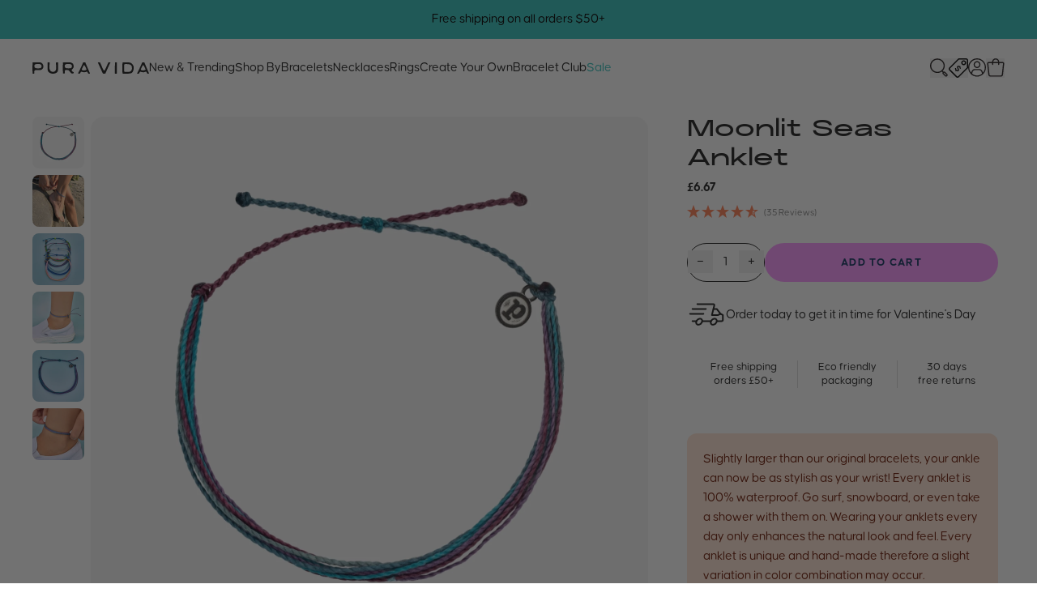

--- FILE ---
content_type: text/html; charset=utf-8
request_url: https://uk.puravidabracelets.com/collections/mens-anklets/products/moonlit-seas-anklet?variant=40253405429846
body_size: 76195
content:
<!doctype html>
<html class="js" lang="en">
  <head>

    <script>
  
  window.dataLayer = window.dataLayer || [];

  // Osano Google Consent
  function gtag(){dataLayer.push(arguments);}
  gtag('consent','default',{
    'ad_storage':'denied',
    'analytics_storage':'denied',
    'ad_user_data':'denied',
    'ad_personalization':'denied',
    'personalization_storage':'denied',
    'functionality_storage':'granted',
    'security_storage':'granted',
    'wait_for_update': 500
  });
  gtag("set", "ads_data_redaction", true);
  // End Osano Google Consent

  dataLayer.push({
    'pageType': 'product',
    'shopDomain': 'puravidabracelets.myshopify.com',
    'customer': {
      'isLoggedIn':false,
    },
    'template': 'product'
  });

  
      
    var gTagParamSkus = [];
    var gTagParamPrices = [];
    
      gTagParamSkus.push("10BRAK1001MOLIO");
      gTagParamPrices.push(parseFloat(6.67));
    

    window.dataLayer.push({
      'google_tag_params': {
        'ecomm_pagetype': 'product',
        'ecomm_prodid': gTagParamSkus,
        'ecomm_pvalue': gTagParamPrices
      }
    });

  

</script>

    <link rel="preconnect" href="https://www.googletagmanager.com">
    <link rel="preconnect" href="https://www.clarity.ms">
    <link rel="preconnect" href="https://cmp.osano.com"><script src="https://cmp.osano.com/Azq8QaSOZ923Y2fMg/0e5bf728-c0ea-43f4-82d9-c7cf68111f88/osano.js" defer></script>

    <link href="//uk.puravidabracelets.com/cdn/shop/t/594/assets/theme.css?v=150806807835078254991769715306" as="style" rel="preload">
    <link href="//uk.puravidabracelets.com/cdn/shop/t/594/assets/theme.min.js?v=26200730463183722471769532255" as="script" rel="preload">
    <link href="//uk.puravidabracelets.com/cdn/shop/t/594/assets/cart.min.js?v=167838136291001493521762214523" as="script" rel="preload">
    <link href="//uk.puravidabracelets.com/cdn/shop/t/594/assets/swiper.min.js?v=104312064931231207321743715427" as="script" rel="preload">
    <link href="//uk.puravidabracelets.com/cdn/shop/t/594/assets/Causten.otf?v=153565046961550339911758568834" as="font" type="font/otf" crossorigin="anonymous" rel="preload">
    <link href="//uk.puravidabracelets.com/cdn/shop/t/594/assets/Causten-Bold.otf?v=164587244664243969141758568834" as="font" type="font/otf" crossorigin="anonymous" rel="preload">
    <link href="//uk.puravidabracelets.com/cdn/shop/t/594/assets/Alias-Regular.woff2?v=35944430687708969601739299225" as="font" type="font/woff2" crossorigin="anonymous" rel="preload">
    <link href="//uk.puravidabracelets.com/cdn/shop/t/594/assets/Alias-Bold.woff2?v=127676320482942702571739299225" as="font" type="font/woff2" crossorigin="anonymous" rel="preload">
    
    <meta charset="utf-8">
    <meta http-equiv="X-UA-Compatible" content="IE=edge">
    <meta name="viewport" content="width=device-width,initial-scale=1">
    <meta name="theme-color" content="#000">
    <link rel="canonical" href="https://uk.puravidabracelets.com/products/moonlit-seas-anklet">
    <link rel="apple-touch-icon" href="//uk.puravidabracelets.com/cdn/shop/files/favicon_ba011f2f-6f19-469d-b82d-d161fdb2a2df.png?crop=center&height=180&v=1755536169&width=180">
    <link rel="shortcut icon" type="image/png" href="//uk.puravidabracelets.com/cdn/shop/files/favicon_ba011f2f-6f19-469d-b82d-d161fdb2a2df.png?crop=center&height=64&v=1755536169&width=64">

    <meta name="pinterest-rich-pin" content="false">
    <meta name="globalsign-domain-verification" content="LUMxQ9Avu7P86lNPRbO97fDZ2bp7-HoLpdqjSZ7V8J" />
    <meta name="google-site-verification" content="ACGsMvsTXlYJbrl72agutq_TYML5FkDNJRTkQo8yLeM" />
    <meta name="google-site-verification" content="7r_XkmIixL56Fj98SwEgbJmNji5A1MRgH6kbpKKSOtY" />
    <meta name="google-site-verification" content="Vik3FD1XRgE6QcrOUipxGHHIQ3TXUfymkdGLFUoLZVI" />
    <meta name="p:domain_verify" content="2ea8e3646dc29e3d28b86101ab843701"/>

    <title>Moonlit Seas Anklet</title>

    
      <meta name="description" content="Slightly larger than our original bracelets, your ankle can now be as stylish as your wrist! Every anklet is 100% waterproof. Go surf, snowboard, or even take a shower with them on. Wearing your anklets every day only enhances the natural look and feel. Every anklet is unique and hand-made therefore a slight variation ">
    
    
    
      <script>(function(w,d,s,l,i){w[l]=w[l]||[];w[l].push({'gtm.start':
      new Date().getTime(),event:'gtm.js'});var f=d.getElementsByTagName(s)[0],
      j=d.createElement(s),dl=l!='dataLayer'?'&l='+l:'';j.async=true;j.src=
      'https://www.googletagmanager.com/gtm.js?id='+i+dl;f.parentNode.insertBefore(j,f);
      })(window,document,'script','dataLayer','GTM-T4CH5C');</script>
    

    

    

<meta property="og:site_name" content="Pura Vida Bracelets">
<meta property="og:url" content="https://uk.puravidabracelets.com/products/moonlit-seas-anklet">
<meta property="og:title" content="Moonlit Seas Anklet">
<meta property="og:type" content="product">
<meta property="og:description" content="Slightly larger than our original bracelets, your ankle can now be as stylish as your wrist! Every anklet is 100% waterproof. Go surf, snowboard, or even take a shower with them on. Wearing your anklets every day only enhances the natural look and feel. Every anklet is unique and hand-made therefore a slight variation "><meta property="og:image" content="http://uk.puravidabracelets.com/cdn/shop/files/10BRAK1001MOLI_1.jpg?v=1687935428">
  <meta property="og:image:secure_url" content="https://uk.puravidabracelets.com/cdn/shop/files/10BRAK1001MOLI_1.jpg?v=1687935428">
  <meta property="og:image:width" content="1600">
  <meta property="og:image:height" content="1600"><meta property="og:price:amount" content="6.67">
  <meta property="og:price:currency" content="GBP"><meta name="twitter:card" content="summary_large_image">
<meta name="twitter:title" content="Moonlit Seas Anklet">
<meta name="twitter:description" content="Slightly larger than our original bracelets, your ankle can now be as stylish as your wrist! Every anklet is 100% waterproof. Go surf, snowboard, or even take a shower with them on. Wearing your anklets every day only enhances the natural look and feel. Every anklet is unique and hand-made therefore a slight variation ">


    <script>
  window.shop_api = {
    shop: {
      permanentDomain: 'puravidabracelets.myshopify.com',
      region: 'com',
      url: 'https://www.puravidabracelets.com',
      moneyFormat: "£{{amount}}",
    },
    customer: {
      loggedIn:false,},
    request: {
      path: '/collections/mens-anklets/products/moonlit-seas-anklet'
    },
    cart: {
      total: 0,
      currency: 'GBP',
      json: {"note":null,"attributes":{},"original_total_price":0,"total_price":0,"total_discount":0,"total_weight":0.0,"item_count":0,"items":[],"requires_shipping":false,"currency":"GBP","items_subtotal_price":0,"cart_level_discount_applications":[],"checkout_charge_amount":0},
      itemCount: 0,
    },
    routes: {
      cart_add_url: '/cart/add.js',
      cart_change_url: '/cart/change.js',
      cart_update_url: '/cart/update.js',
      cart_url: '/cart.js',
      cart_json: '/cart.json',
      cart_clear_url: '/cart/clear.js',
      root_url: '/',
    },
    settings: {
      cartTiers: [],
      giftEnabled: false,
      bogoHeader: 'Good Choice!',
      bogoBody: 'Add another BOGO item to your cart for FREE!*',
      bogoDisclaimer: '*Qualifying BOGO item of equal or lesser value. Some exclusions apply.',
      bogoButtonText: 'SHOP NOW',
      bogoButtonUrl: '/collections/bogo',
      
        customProfanityFilter: JSON.parse('["shat","foreskin","f[heart]ck","f♥ck","f♡ck","HUMP+DUMP","hump"]'),
      
    },
    strings: {
      addToCart: `Add to Cart`,
      soldOut: `Sold Out`,
      unavailable: `Unavailable`,
      preOrder: `Pre-Order`
    },
    template: {
      full: 'product',
      name: "product",
      suffix: null
    },
    vendor: {
      klaviyo: {
        publicApiKey: 'JpiXrs',
        newsletterListId: 'JLdJQT'
      },
      attentive: {
        signUpSourceId: ''
      },
      influence: {}
    },product: {
        allowPreOrders: false,
        preOrderShipDate: ''
      },swipers: {},
    swiperParams: {}
  };
</script>

    <link href="//uk.puravidabracelets.com/cdn/shop/t/594/assets/theme.css?v=150806807835078254991769715306" rel="stylesheet" type="text/css" media="all" />

    <script src="//uk.puravidabracelets.com/cdn/shop/t/594/assets/swiper.min.js?v=104312064931231207321743715427" defer></script>
    <script src="//uk.puravidabracelets.com/cdn/shop/t/594/assets/cart.min.js?v=167838136291001493521762214523" defer></script>
    <script src="//uk.puravidabracelets.com/cdn/shop/t/594/assets/theme.min.js?v=26200730463183722471769532255" defer></script>

    <script>window.performance && window.performance.mark && window.performance.mark('shopify.content_for_header.start');</script><meta name="facebook-domain-verification" content="5bdcl98kb7qht1nuehqpkghcjibd80">
<meta id="shopify-digital-wallet" name="shopify-digital-wallet" content="/2976313/digital_wallets/dialog">
<meta name="shopify-checkout-api-token" content="1f6f2d0d9905fa2dc4aee204ca903222">
<meta id="in-context-paypal-metadata" data-shop-id="2976313" data-venmo-supported="true" data-environment="production" data-locale="en_US" data-paypal-v4="true" data-currency="GBP">
<link rel="alternate" hreflang="x-default" href="https://www.puravidabracelets.com/products/moonlit-seas-anklet">
<link rel="alternate" hreflang="en" href="https://www.puravidabracelets.com/products/moonlit-seas-anklet">
<link rel="alternate" hreflang="en-CA" href="https://ca.puravidabracelets.com/products/moonlit-seas-anklet">
<link rel="alternate" hreflang="en-GB" href="https://uk.puravidabracelets.com/products/moonlit-seas-anklet">
<link rel="alternate" type="application/json+oembed" href="https://uk.puravidabracelets.com/products/moonlit-seas-anklet.oembed">
<script async="async" src="/checkouts/internal/preloads.js?locale=en-GB"></script>
<link rel="preconnect" href="https://shop.app" crossorigin="anonymous">
<script async="async" src="https://shop.app/checkouts/internal/preloads.js?locale=en-GB&shop_id=2976313" crossorigin="anonymous"></script>
<script id="apple-pay-shop-capabilities" type="application/json">{"shopId":2976313,"countryCode":"US","currencyCode":"GBP","merchantCapabilities":["supports3DS"],"merchantId":"gid:\/\/shopify\/Shop\/2976313","merchantName":"Pura Vida Bracelets","requiredBillingContactFields":["postalAddress","email"],"requiredShippingContactFields":["postalAddress","email"],"shippingType":"shipping","supportedNetworks":["visa","masterCard","amex","discover","elo","jcb"],"total":{"type":"pending","label":"Pura Vida Bracelets","amount":"1.00"},"shopifyPaymentsEnabled":true,"supportsSubscriptions":true}</script>
<script id="shopify-features" type="application/json">{"accessToken":"1f6f2d0d9905fa2dc4aee204ca903222","betas":["rich-media-storefront-analytics"],"domain":"uk.puravidabracelets.com","predictiveSearch":true,"shopId":2976313,"locale":"en"}</script>
<script>var Shopify = Shopify || {};
Shopify.shop = "puravidabracelets.myshopify.com";
Shopify.locale = "en";
Shopify.currency = {"active":"GBP","rate":"0.74162396"};
Shopify.country = "GB";
Shopify.theme = {"name":"Production","id":132548722774,"schema_name":"Pura Vida","schema_version":"1.0.0","theme_store_id":null,"role":"main"};
Shopify.theme.handle = "null";
Shopify.theme.style = {"id":null,"handle":null};
Shopify.cdnHost = "uk.puravidabracelets.com/cdn";
Shopify.routes = Shopify.routes || {};
Shopify.routes.root = "/";</script>
<script type="module">!function(o){(o.Shopify=o.Shopify||{}).modules=!0}(window);</script>
<script>!function(o){function n(){var o=[];function n(){o.push(Array.prototype.slice.apply(arguments))}return n.q=o,n}var t=o.Shopify=o.Shopify||{};t.loadFeatures=n(),t.autoloadFeatures=n()}(window);</script>
<script>
  window.ShopifyPay = window.ShopifyPay || {};
  window.ShopifyPay.apiHost = "shop.app\/pay";
  window.ShopifyPay.redirectState = null;
</script>
<script id="shop-js-analytics" type="application/json">{"pageType":"product"}</script>
<script defer="defer" async type="module" src="//uk.puravidabracelets.com/cdn/shopifycloud/shop-js/modules/v2/client.init-shop-cart-sync_BN7fPSNr.en.esm.js"></script>
<script defer="defer" async type="module" src="//uk.puravidabracelets.com/cdn/shopifycloud/shop-js/modules/v2/chunk.common_Cbph3Kss.esm.js"></script>
<script defer="defer" async type="module" src="//uk.puravidabracelets.com/cdn/shopifycloud/shop-js/modules/v2/chunk.modal_DKumMAJ1.esm.js"></script>
<script type="module">
  await import("//uk.puravidabracelets.com/cdn/shopifycloud/shop-js/modules/v2/client.init-shop-cart-sync_BN7fPSNr.en.esm.js");
await import("//uk.puravidabracelets.com/cdn/shopifycloud/shop-js/modules/v2/chunk.common_Cbph3Kss.esm.js");
await import("//uk.puravidabracelets.com/cdn/shopifycloud/shop-js/modules/v2/chunk.modal_DKumMAJ1.esm.js");

  window.Shopify.SignInWithShop?.initShopCartSync?.({"fedCMEnabled":true,"windoidEnabled":true});

</script>
<script>
  window.Shopify = window.Shopify || {};
  if (!window.Shopify.featureAssets) window.Shopify.featureAssets = {};
  window.Shopify.featureAssets['shop-js'] = {"shop-cart-sync":["modules/v2/client.shop-cart-sync_CJVUk8Jm.en.esm.js","modules/v2/chunk.common_Cbph3Kss.esm.js","modules/v2/chunk.modal_DKumMAJ1.esm.js"],"init-fed-cm":["modules/v2/client.init-fed-cm_7Fvt41F4.en.esm.js","modules/v2/chunk.common_Cbph3Kss.esm.js","modules/v2/chunk.modal_DKumMAJ1.esm.js"],"init-shop-email-lookup-coordinator":["modules/v2/client.init-shop-email-lookup-coordinator_Cc088_bR.en.esm.js","modules/v2/chunk.common_Cbph3Kss.esm.js","modules/v2/chunk.modal_DKumMAJ1.esm.js"],"init-windoid":["modules/v2/client.init-windoid_hPopwJRj.en.esm.js","modules/v2/chunk.common_Cbph3Kss.esm.js","modules/v2/chunk.modal_DKumMAJ1.esm.js"],"shop-button":["modules/v2/client.shop-button_B0jaPSNF.en.esm.js","modules/v2/chunk.common_Cbph3Kss.esm.js","modules/v2/chunk.modal_DKumMAJ1.esm.js"],"shop-cash-offers":["modules/v2/client.shop-cash-offers_DPIskqss.en.esm.js","modules/v2/chunk.common_Cbph3Kss.esm.js","modules/v2/chunk.modal_DKumMAJ1.esm.js"],"shop-toast-manager":["modules/v2/client.shop-toast-manager_CK7RT69O.en.esm.js","modules/v2/chunk.common_Cbph3Kss.esm.js","modules/v2/chunk.modal_DKumMAJ1.esm.js"],"init-shop-cart-sync":["modules/v2/client.init-shop-cart-sync_BN7fPSNr.en.esm.js","modules/v2/chunk.common_Cbph3Kss.esm.js","modules/v2/chunk.modal_DKumMAJ1.esm.js"],"init-customer-accounts-sign-up":["modules/v2/client.init-customer-accounts-sign-up_CfPf4CXf.en.esm.js","modules/v2/client.shop-login-button_DeIztwXF.en.esm.js","modules/v2/chunk.common_Cbph3Kss.esm.js","modules/v2/chunk.modal_DKumMAJ1.esm.js"],"pay-button":["modules/v2/client.pay-button_CgIwFSYN.en.esm.js","modules/v2/chunk.common_Cbph3Kss.esm.js","modules/v2/chunk.modal_DKumMAJ1.esm.js"],"init-customer-accounts":["modules/v2/client.init-customer-accounts_DQ3x16JI.en.esm.js","modules/v2/client.shop-login-button_DeIztwXF.en.esm.js","modules/v2/chunk.common_Cbph3Kss.esm.js","modules/v2/chunk.modal_DKumMAJ1.esm.js"],"avatar":["modules/v2/client.avatar_BTnouDA3.en.esm.js"],"init-shop-for-new-customer-accounts":["modules/v2/client.init-shop-for-new-customer-accounts_CsZy_esa.en.esm.js","modules/v2/client.shop-login-button_DeIztwXF.en.esm.js","modules/v2/chunk.common_Cbph3Kss.esm.js","modules/v2/chunk.modal_DKumMAJ1.esm.js"],"shop-follow-button":["modules/v2/client.shop-follow-button_BRMJjgGd.en.esm.js","modules/v2/chunk.common_Cbph3Kss.esm.js","modules/v2/chunk.modal_DKumMAJ1.esm.js"],"checkout-modal":["modules/v2/client.checkout-modal_B9Drz_yf.en.esm.js","modules/v2/chunk.common_Cbph3Kss.esm.js","modules/v2/chunk.modal_DKumMAJ1.esm.js"],"shop-login-button":["modules/v2/client.shop-login-button_DeIztwXF.en.esm.js","modules/v2/chunk.common_Cbph3Kss.esm.js","modules/v2/chunk.modal_DKumMAJ1.esm.js"],"lead-capture":["modules/v2/client.lead-capture_DXYzFM3R.en.esm.js","modules/v2/chunk.common_Cbph3Kss.esm.js","modules/v2/chunk.modal_DKumMAJ1.esm.js"],"shop-login":["modules/v2/client.shop-login_CA5pJqmO.en.esm.js","modules/v2/chunk.common_Cbph3Kss.esm.js","modules/v2/chunk.modal_DKumMAJ1.esm.js"],"payment-terms":["modules/v2/client.payment-terms_BxzfvcZJ.en.esm.js","modules/v2/chunk.common_Cbph3Kss.esm.js","modules/v2/chunk.modal_DKumMAJ1.esm.js"]};
</script>
<script>(function() {
  var isLoaded = false;
  function asyncLoad() {
    if (isLoaded) return;
    isLoaded = true;
    var urls = ["https:\/\/widgets.automizely.com\/aftership\/gmv.js?organization_id=ae25e988e2b148e99038b5a6516f5cda\u0026shop=puravidabracelets.myshopify.com","https:\/\/static.klaviyo.com\/onsite\/js\/klaviyo.js?company_id=XArRRS\u0026shop=puravidabracelets.myshopify.com","https:\/\/static.rechargecdn.com\/assets\/js\/widget.min.js?shop=puravidabracelets.myshopify.com","https:\/\/widget.ecocart.tools\/ecocart.js?shop_name=puravidabracelets.myshopify.com\u0026shop=puravidabracelets.myshopify.com","https:\/\/storm.spicegems.org\/0\/js\/scripttags\/puravidabracelets\/country_redirect_c93cfde4f0cabcbadb291a68dd3c213a.min.js?v=52\u0026shop=puravidabracelets.myshopify.com"];
    for (var i = 0; i < urls.length; i++) {
      var s = document.createElement('script');
      s.type = 'text/javascript';
      s.async = true;
      s.src = urls[i];
      var x = document.getElementsByTagName('script')[0];
      x.parentNode.insertBefore(s, x);
    }
  };
  if(window.attachEvent) {
    window.attachEvent('onload', asyncLoad);
  } else {
    window.addEventListener('load', asyncLoad, false);
  }
})();</script>
<script id="__st">var __st={"a":2976313,"offset":-28800,"reqid":"db15442a-a999-4734-83d7-1d9348188359-1769907946","pageurl":"uk.puravidabracelets.com\/collections\/mens-anklets\/products\/moonlit-seas-anklet?variant=40253405429846","u":"0c482fc4e076","p":"product","rtyp":"product","rid":6869721022550};</script>
<script>window.ShopifyPaypalV4VisibilityTracking = true;</script>
<script id="captcha-bootstrap">!function(){'use strict';const t='contact',e='account',n='new_comment',o=[[t,t],['blogs',n],['comments',n],[t,'customer']],c=[[e,'customer_login'],[e,'guest_login'],[e,'recover_customer_password'],[e,'create_customer']],r=t=>t.map((([t,e])=>`form[action*='/${t}']:not([data-nocaptcha='true']) input[name='form_type'][value='${e}']`)).join(','),a=t=>()=>t?[...document.querySelectorAll(t)].map((t=>t.form)):[];function s(){const t=[...o],e=r(t);return a(e)}const i='password',u='form_key',d=['recaptcha-v3-token','g-recaptcha-response','h-captcha-response',i],f=()=>{try{return window.sessionStorage}catch{return}},m='__shopify_v',_=t=>t.elements[u];function p(t,e,n=!1){try{const o=window.sessionStorage,c=JSON.parse(o.getItem(e)),{data:r}=function(t){const{data:e,action:n}=t;return t[m]||n?{data:e,action:n}:{data:t,action:n}}(c);for(const[e,n]of Object.entries(r))t.elements[e]&&(t.elements[e].value=n);n&&o.removeItem(e)}catch(o){console.error('form repopulation failed',{error:o})}}const l='form_type',E='cptcha';function T(t){t.dataset[E]=!0}const w=window,h=w.document,L='Shopify',v='ce_forms',y='captcha';let A=!1;((t,e)=>{const n=(g='f06e6c50-85a8-45c8-87d0-21a2b65856fe',I='https://cdn.shopify.com/shopifycloud/storefront-forms-hcaptcha/ce_storefront_forms_captcha_hcaptcha.v1.5.2.iife.js',D={infoText:'Protected by hCaptcha',privacyText:'Privacy',termsText:'Terms'},(t,e,n)=>{const o=w[L][v],c=o.bindForm;if(c)return c(t,g,e,D).then(n);var r;o.q.push([[t,g,e,D],n]),r=I,A||(h.body.append(Object.assign(h.createElement('script'),{id:'captcha-provider',async:!0,src:r})),A=!0)});var g,I,D;w[L]=w[L]||{},w[L][v]=w[L][v]||{},w[L][v].q=[],w[L][y]=w[L][y]||{},w[L][y].protect=function(t,e){n(t,void 0,e),T(t)},Object.freeze(w[L][y]),function(t,e,n,w,h,L){const[v,y,A,g]=function(t,e,n){const i=e?o:[],u=t?c:[],d=[...i,...u],f=r(d),m=r(i),_=r(d.filter((([t,e])=>n.includes(e))));return[a(f),a(m),a(_),s()]}(w,h,L),I=t=>{const e=t.target;return e instanceof HTMLFormElement?e:e&&e.form},D=t=>v().includes(t);t.addEventListener('submit',(t=>{const e=I(t);if(!e)return;const n=D(e)&&!e.dataset.hcaptchaBound&&!e.dataset.recaptchaBound,o=_(e),c=g().includes(e)&&(!o||!o.value);(n||c)&&t.preventDefault(),c&&!n&&(function(t){try{if(!f())return;!function(t){const e=f();if(!e)return;const n=_(t);if(!n)return;const o=n.value;o&&e.removeItem(o)}(t);const e=Array.from(Array(32),(()=>Math.random().toString(36)[2])).join('');!function(t,e){_(t)||t.append(Object.assign(document.createElement('input'),{type:'hidden',name:u})),t.elements[u].value=e}(t,e),function(t,e){const n=f();if(!n)return;const o=[...t.querySelectorAll(`input[type='${i}']`)].map((({name:t})=>t)),c=[...d,...o],r={};for(const[a,s]of new FormData(t).entries())c.includes(a)||(r[a]=s);n.setItem(e,JSON.stringify({[m]:1,action:t.action,data:r}))}(t,e)}catch(e){console.error('failed to persist form',e)}}(e),e.submit())}));const S=(t,e)=>{t&&!t.dataset[E]&&(n(t,e.some((e=>e===t))),T(t))};for(const o of['focusin','change'])t.addEventListener(o,(t=>{const e=I(t);D(e)&&S(e,y())}));const B=e.get('form_key'),M=e.get(l),P=B&&M;t.addEventListener('DOMContentLoaded',(()=>{const t=y();if(P)for(const e of t)e.elements[l].value===M&&p(e,B);[...new Set([...A(),...v().filter((t=>'true'===t.dataset.shopifyCaptcha))])].forEach((e=>S(e,t)))}))}(h,new URLSearchParams(w.location.search),n,t,e,['guest_login'])})(!1,!0)}();</script>
<script integrity="sha256-4kQ18oKyAcykRKYeNunJcIwy7WH5gtpwJnB7kiuLZ1E=" data-source-attribution="shopify.loadfeatures" defer="defer" src="//uk.puravidabracelets.com/cdn/shopifycloud/storefront/assets/storefront/load_feature-a0a9edcb.js" crossorigin="anonymous"></script>
<script crossorigin="anonymous" defer="defer" src="//uk.puravidabracelets.com/cdn/shopifycloud/storefront/assets/shopify_pay/storefront-65b4c6d7.js?v=20250812"></script>
<script data-source-attribution="shopify.dynamic_checkout.dynamic.init">var Shopify=Shopify||{};Shopify.PaymentButton=Shopify.PaymentButton||{isStorefrontPortableWallets:!0,init:function(){window.Shopify.PaymentButton.init=function(){};var t=document.createElement("script");t.src="https://uk.puravidabracelets.com/cdn/shopifycloud/portable-wallets/latest/portable-wallets.en.js",t.type="module",document.head.appendChild(t)}};
</script>
<script data-source-attribution="shopify.dynamic_checkout.buyer_consent">
  function portableWalletsHideBuyerConsent(e){var t=document.getElementById("shopify-buyer-consent"),n=document.getElementById("shopify-subscription-policy-button");t&&n&&(t.classList.add("hidden"),t.setAttribute("aria-hidden","true"),n.removeEventListener("click",e))}function portableWalletsShowBuyerConsent(e){var t=document.getElementById("shopify-buyer-consent"),n=document.getElementById("shopify-subscription-policy-button");t&&n&&(t.classList.remove("hidden"),t.removeAttribute("aria-hidden"),n.addEventListener("click",e))}window.Shopify?.PaymentButton&&(window.Shopify.PaymentButton.hideBuyerConsent=portableWalletsHideBuyerConsent,window.Shopify.PaymentButton.showBuyerConsent=portableWalletsShowBuyerConsent);
</script>
<script data-source-attribution="shopify.dynamic_checkout.cart.bootstrap">document.addEventListener("DOMContentLoaded",(function(){function t(){return document.querySelector("shopify-accelerated-checkout-cart, shopify-accelerated-checkout")}if(t())Shopify.PaymentButton.init();else{new MutationObserver((function(e,n){t()&&(Shopify.PaymentButton.init(),n.disconnect())})).observe(document.body,{childList:!0,subtree:!0})}}));
</script>
<link id="shopify-accelerated-checkout-styles" rel="stylesheet" media="screen" href="https://uk.puravidabracelets.com/cdn/shopifycloud/portable-wallets/latest/accelerated-checkout-backwards-compat.css" crossorigin="anonymous">
<style id="shopify-accelerated-checkout-cart">
        #shopify-buyer-consent {
  margin-top: 1em;
  display: inline-block;
  width: 100%;
}

#shopify-buyer-consent.hidden {
  display: none;
}

#shopify-subscription-policy-button {
  background: none;
  border: none;
  padding: 0;
  text-decoration: underline;
  font-size: inherit;
  cursor: pointer;
}

#shopify-subscription-policy-button::before {
  box-shadow: none;
}

      </style>

<script>window.performance && window.performance.mark && window.performance.mark('shopify.content_for_header.end');</script>

    <style>
  :root {
    --primary-color: ;
  }
</style>

    
      <style>
        .kl-teaser-XPtMdr {
          z-index: 19 !important;
        }
      </style>
    

    <script type="text/javascript">
        (function(c,l,a,r,i,t,y){
            c[a]=c[a]||function(){(c[a].q=c[a].q||[]).push(arguments)};
            t=l.createElement(r);t.async=1;t.src="https://www.clarity.ms/tag/"+i;
            y=l.getElementsByTagName(r)[0];y.parentNode.insertBefore(t,y);
        })(window, document, "clarity", "script", "r8rlz44ebr");
    </script>

    <link rel="stylesheet" href="//uk.puravidabracelets.com/cdn/shop/t/594/assets/engraving-fonts.css?v=7137672642326101121768848340" media="print" onload="this.media='all'">

  <!-- BEGIN app block: shopify://apps/triplewhale/blocks/triple_pixel_snippet/483d496b-3f1a-4609-aea7-8eee3b6b7a2a --><link rel='preconnect dns-prefetch' href='https://api.config-security.com/' crossorigin />
<link rel='preconnect dns-prefetch' href='https://conf.config-security.com/' crossorigin />
<script>
/* >> TriplePixel :: start*/
window.TriplePixelData={TripleName:"puravidabracelets.myshopify.com",ver:"2.16",plat:"SHOPIFY",isHeadless:false,src:'SHOPIFY_EXT',product:{id:"6869721022550",name:`Moonlit Seas Anklet`,price:"6.67",variant:"40253405429846"},search:"",collection:"268448759894",cart:"",template:"product",curr:"GBP" || "USD"},function(W,H,A,L,E,_,B,N){function O(U,T,P,H,R){void 0===R&&(R=!1),H=new XMLHttpRequest,P?(H.open("POST",U,!0),H.setRequestHeader("Content-Type","text/plain")):H.open("GET",U,!0),H.send(JSON.stringify(P||{})),H.onreadystatechange=function(){4===H.readyState&&200===H.status?(R=H.responseText,U.includes("/first")?eval(R):P||(N[B]=R)):(299<H.status||H.status<200)&&T&&!R&&(R=!0,O(U,T-1,P))}}if(N=window,!N[H+"sn"]){N[H+"sn"]=1,L=function(){return Date.now().toString(36)+"_"+Math.random().toString(36)};try{A.setItem(H,1+(0|A.getItem(H)||0)),(E=JSON.parse(A.getItem(H+"U")||"[]")).push({u:location.href,r:document.referrer,t:Date.now(),id:L()}),A.setItem(H+"U",JSON.stringify(E))}catch(e){}var i,m,p;A.getItem('"!nC`')||(_=A,A=N,A[H]||(E=A[H]=function(t,e,i){return void 0===i&&(i=[]),"State"==t?E.s:(W=L(),(E._q=E._q||[]).push([W,t,e].concat(i)),W)},E.s="Installed",E._q=[],E.ch=W,B="configSecurityConfModel",N[B]=1,O("https://conf.config-security.com/model",5),i=L(),m=A[atob("c2NyZWVu")],_.setItem("di_pmt_wt",i),p={id:i,action:"profile",avatar:_.getItem("auth-security_rand_salt_"),time:m[atob("d2lkdGg=")]+":"+m[atob("aGVpZ2h0")],host:A.TriplePixelData.TripleName,plat:A.TriplePixelData.plat,url:window.location.href.slice(0,500),ref:document.referrer,ver:A.TriplePixelData.ver},O("https://api.config-security.com/event",5,p),O("https://api.config-security.com/first?host=".concat(p.host,"&plat=").concat(p.plat),5)))}}("","TriplePixel",localStorage);
/* << TriplePixel :: end*/
</script>



<!-- END app block --><!-- BEGIN app block: shopify://apps/intelligems-a-b-testing/blocks/intelligems-script/fa83b64c-0c77-4c0c-b4b2-b94b42f5ef19 --><script>
  window._template = {
    directory: "",
    name: "product",
    suffix: "",
  };
  window.__productIdFromTemplate = 6869721022550;
  window.__plpCollectionIdFromTemplate = 268448759894;
  window.igProductData = (function() {
    const data = {};data["6869721022550"] = {
        productId: 6869721022550,
        handle: "moonlit-seas-anklet",
        tags: ["anklet style: originals","anklets","Best Sellers","BFCM All","Black Friday All","category: anklets","category: mens","color: blue","gift box","jewelry","non-waterproof"],
        collectionIds: [171824152662,261665325142,13361745,260868603990,266348691542,417010960,268448759894,264462434390,263910883414,266348462166,296534179926,304375038038,268484247638,155479343190,262945341526,155479703638,155883274326,173957251158,262945374294,173957218390,262783729750,266349183062,266348527702,268224233558,268445024342,268554371158,264755052630,268018024534,292290101334,260499931222,298008248406,264676278358,278332997718,264284012630,266349019222,267884298326,300653183062],
        inventory: 1355,
        lowestVariantPrice: 667
      };return data;
  })();
</script>
<script type="module" blocking="render" fetchpriority="high" src="https://cdn.intelligems.io/esm/74f1b220e7d6/bundle.js" data-em-disable async></script>


<!-- END app block --><!-- BEGIN app block: shopify://apps/klaviyo-email-marketing-sms/blocks/klaviyo-onsite-embed/2632fe16-c075-4321-a88b-50b567f42507 -->












  <script async src="https://static.klaviyo.com/onsite/js/JpiXrs/klaviyo.js?company_id=JpiXrs"></script>
  <script>!function(){if(!window.klaviyo){window._klOnsite=window._klOnsite||[];try{window.klaviyo=new Proxy({},{get:function(n,i){return"push"===i?function(){var n;(n=window._klOnsite).push.apply(n,arguments)}:function(){for(var n=arguments.length,o=new Array(n),w=0;w<n;w++)o[w]=arguments[w];var t="function"==typeof o[o.length-1]?o.pop():void 0,e=new Promise((function(n){window._klOnsite.push([i].concat(o,[function(i){t&&t(i),n(i)}]))}));return e}}})}catch(n){window.klaviyo=window.klaviyo||[],window.klaviyo.push=function(){var n;(n=window._klOnsite).push.apply(n,arguments)}}}}();</script>

  
    <script id="viewed_product">
      if (item == null) {
        var _learnq = _learnq || [];

        var MetafieldReviews = null
        var MetafieldYotpoRating = null
        var MetafieldYotpoCount = null
        var MetafieldLooxRating = null
        var MetafieldLooxCount = null
        var okendoProduct = null
        var okendoProductReviewCount = null
        var okendoProductReviewAverageValue = null
        try {
          // The following fields are used for Customer Hub recently viewed in order to add reviews.
          // This information is not part of __kla_viewed. Instead, it is part of __kla_viewed_reviewed_items
          MetafieldReviews = {"rating":{"scale_min":"1.0","scale_max":"5.0","value":"5.0"},"rating_count":3};
          MetafieldYotpoRating = "4.8"
          MetafieldYotpoCount = "19"
          MetafieldLooxRating = null
          MetafieldLooxCount = null

          okendoProduct = null
          // If the okendo metafield is not legacy, it will error, which then requires the new json formatted data
          if (okendoProduct && 'error' in okendoProduct) {
            okendoProduct = null
          }
          okendoProductReviewCount = okendoProduct ? okendoProduct.reviewCount : null
          okendoProductReviewAverageValue = okendoProduct ? okendoProduct.reviewAverageValue : null
        } catch (error) {
          console.error('Error in Klaviyo onsite reviews tracking:', error);
        }

        var item = {
          Name: "Moonlit Seas Anklet",
          ProductID: 6869721022550,
          Categories: ["$15 \u0026 Under","All Jewelry","All Products","All Products, Except Club \u0026 Apparel","Ankle Jewelry","Anklets","Anklets \u0026 Ankle Bracelets for Men","Anklets \u0026 Ankle Bracelets for Women","Anklets + Toe Rings","Artisan Jewelry","Best Sellers","BFCM: 30% OFF Products","Father's Day Jewelry","Gifts Under $10","Gifts Under $15","Gifts Under $20","Gifts Under $25","Gifts Under $30","Gifts Under $35","Gifts Under $50","Gifts Under $75","Handmade Anklets","Handmade Jewelry","Harper Individual Charms","Men's Jewelry","Mermaidcore","Original Anklets","Outer Banks Shop","Pretty Pastels","Rainbow Styles","Shore Club Discount Collection","String Anklets \u0026 Ankle Bracelets","String Bracelets \u0026 Anklets","Trending","Unique Ankle Bracelets","Waterproof Anklets","Wave Collection"],
          ImageURL: "https://uk.puravidabracelets.com/cdn/shop/files/10BRAK1001MOLI_1_grande.jpg?v=1687935428",
          URL: "https://uk.puravidabracelets.com/products/moonlit-seas-anklet",
          Brand: "Pura Vida Bracelets",
          Price: "£6.67",
          Value: "6.67",
          CompareAtPrice: "£0.00"
        };
        _learnq.push(['track', 'Viewed Product', item]);
        _learnq.push(['trackViewedItem', {
          Title: item.Name,
          ItemId: item.ProductID,
          Categories: item.Categories,
          ImageUrl: item.ImageURL,
          Url: item.URL,
          Metadata: {
            Brand: item.Brand,
            Price: item.Price,
            Value: item.Value,
            CompareAtPrice: item.CompareAtPrice
          },
          metafields:{
            reviews: MetafieldReviews,
            yotpo:{
              rating: MetafieldYotpoRating,
              count: MetafieldYotpoCount,
            },
            loox:{
              rating: MetafieldLooxRating,
              count: MetafieldLooxCount,
            },
            okendo: {
              rating: okendoProductReviewAverageValue,
              count: okendoProductReviewCount,
            }
          }
        }]);
      }
    </script>
  




  <script>
    window.klaviyoReviewsProductDesignMode = false
  </script>







<!-- END app block --><!-- BEGIN app block: shopify://apps/elevar-conversion-tracking/blocks/dataLayerEmbed/bc30ab68-b15c-4311-811f-8ef485877ad6 -->



<script type="module" dynamic>
  const configUrl = "/a/elevar/static/configs/05bcc4ffe988416e95aa77c2575cd6501902d0bb/config.js";
  const config = (await import(configUrl)).default;
  const scriptUrl = config.script_src_app_theme_embed;

  if (scriptUrl) {
    const { handler } = await import(scriptUrl);

    await handler(
      config,
      {
        cartData: {
  marketId: "20018823254",
  attributes:{},
  cartTotal: "0.0",
  currencyCode:"GBP",
  items: []
}
,
        user: {cartTotal: "0.0",
    currencyCode:"GBP",customer: {},
}
,
        isOnCartPage:false,
        collectionView:null,
        searchResultsView:null,
        productView:{
    attributes:{},
    currencyCode:"GBP",defaultVariant: {id:"10BRAK1001MOLIO",name:"Moonlit Seas Anklet",
        brand:"Pura Vida Bracelets",
        category:"Anklets",
        variant:"Default Title",
        price: "6.67",
        productId: "6869721022550",
        variantId: "40253405429846",
        compareAtPrice: "0.0",image:"\/\/uk.puravidabracelets.com\/cdn\/shop\/files\/10BRAK1001MOLI_1.jpg?v=1687935428",url:"\/products\/moonlit-seas-anklet?variant=40253405429846"},items: [{id:"10BRAK1001MOLIO",name:"Moonlit Seas Anklet",
          brand:"Pura Vida Bracelets",
          category:"Anklets",
          variant:"Default Title",
          price: "6.67",
          productId: "6869721022550",
          variantId: "40253405429846",
          compareAtPrice: "0.0",image:"\/\/uk.puravidabracelets.com\/cdn\/shop\/files\/10BRAK1001MOLI_1.jpg?v=1687935428",url:"\/products\/moonlit-seas-anklet?variant=40253405429846"},]
  },
        checkoutComplete: null
      }
    );
  }
</script>


<!-- END app block --><!-- BEGIN app block: shopify://apps/pccd3n954-opensend/blocks/opensend/2b2c3b10-a7b7-4c6a-8fec-fa45612cd8d4 -->
<script type='text/javascript'>
!function(s) {
  let o = s.createElement('script'), u = s.getElementsByTagName('script')[0];
  o.src = 'https://cdn.aggle.net/oir/oir.min.js';
  o.async = !0, o.setAttribute('oirtyp', '48b1feaa'), o.setAttribute('oirid', 'PCCD3N954');
  u.parentNode.insertBefore(o, u);
}(document);
</script>

<script type='text/javascript'>
!function(e) {
  let t = {  };
  (e._oirtrk = e._oirtrk || []).push(['track', 'on-site', t]);
}(window);
</script>


<!-- END app block --><link href="https://monorail-edge.shopifysvc.com" rel="dns-prefetch">
<script>(function(){if ("sendBeacon" in navigator && "performance" in window) {try {var session_token_from_headers = performance.getEntriesByType('navigation')[0].serverTiming.find(x => x.name == '_s').description;} catch {var session_token_from_headers = undefined;}var session_cookie_matches = document.cookie.match(/_shopify_s=([^;]*)/);var session_token_from_cookie = session_cookie_matches && session_cookie_matches.length === 2 ? session_cookie_matches[1] : "";var session_token = session_token_from_headers || session_token_from_cookie || "";function handle_abandonment_event(e) {var entries = performance.getEntries().filter(function(entry) {return /monorail-edge.shopifysvc.com/.test(entry.name);});if (!window.abandonment_tracked && entries.length === 0) {window.abandonment_tracked = true;var currentMs = Date.now();var navigation_start = performance.timing.navigationStart;var payload = {shop_id: 2976313,url: window.location.href,navigation_start,duration: currentMs - navigation_start,session_token,page_type: "product"};window.navigator.sendBeacon("https://monorail-edge.shopifysvc.com/v1/produce", JSON.stringify({schema_id: "online_store_buyer_site_abandonment/1.1",payload: payload,metadata: {event_created_at_ms: currentMs,event_sent_at_ms: currentMs}}));}}window.addEventListener('pagehide', handle_abandonment_event);}}());</script>
<script id="web-pixels-manager-setup">(function e(e,d,r,n,o){if(void 0===o&&(o={}),!Boolean(null===(a=null===(i=window.Shopify)||void 0===i?void 0:i.analytics)||void 0===a?void 0:a.replayQueue)){var i,a;window.Shopify=window.Shopify||{};var t=window.Shopify;t.analytics=t.analytics||{};var s=t.analytics;s.replayQueue=[],s.publish=function(e,d,r){return s.replayQueue.push([e,d,r]),!0};try{self.performance.mark("wpm:start")}catch(e){}var l=function(){var e={modern:/Edge?\/(1{2}[4-9]|1[2-9]\d|[2-9]\d{2}|\d{4,})\.\d+(\.\d+|)|Firefox\/(1{2}[4-9]|1[2-9]\d|[2-9]\d{2}|\d{4,})\.\d+(\.\d+|)|Chrom(ium|e)\/(9{2}|\d{3,})\.\d+(\.\d+|)|(Maci|X1{2}).+ Version\/(15\.\d+|(1[6-9]|[2-9]\d|\d{3,})\.\d+)([,.]\d+|)( \(\w+\)|)( Mobile\/\w+|) Safari\/|Chrome.+OPR\/(9{2}|\d{3,})\.\d+\.\d+|(CPU[ +]OS|iPhone[ +]OS|CPU[ +]iPhone|CPU IPhone OS|CPU iPad OS)[ +]+(15[._]\d+|(1[6-9]|[2-9]\d|\d{3,})[._]\d+)([._]\d+|)|Android:?[ /-](13[3-9]|1[4-9]\d|[2-9]\d{2}|\d{4,})(\.\d+|)(\.\d+|)|Android.+Firefox\/(13[5-9]|1[4-9]\d|[2-9]\d{2}|\d{4,})\.\d+(\.\d+|)|Android.+Chrom(ium|e)\/(13[3-9]|1[4-9]\d|[2-9]\d{2}|\d{4,})\.\d+(\.\d+|)|SamsungBrowser\/([2-9]\d|\d{3,})\.\d+/,legacy:/Edge?\/(1[6-9]|[2-9]\d|\d{3,})\.\d+(\.\d+|)|Firefox\/(5[4-9]|[6-9]\d|\d{3,})\.\d+(\.\d+|)|Chrom(ium|e)\/(5[1-9]|[6-9]\d|\d{3,})\.\d+(\.\d+|)([\d.]+$|.*Safari\/(?![\d.]+ Edge\/[\d.]+$))|(Maci|X1{2}).+ Version\/(10\.\d+|(1[1-9]|[2-9]\d|\d{3,})\.\d+)([,.]\d+|)( \(\w+\)|)( Mobile\/\w+|) Safari\/|Chrome.+OPR\/(3[89]|[4-9]\d|\d{3,})\.\d+\.\d+|(CPU[ +]OS|iPhone[ +]OS|CPU[ +]iPhone|CPU IPhone OS|CPU iPad OS)[ +]+(10[._]\d+|(1[1-9]|[2-9]\d|\d{3,})[._]\d+)([._]\d+|)|Android:?[ /-](13[3-9]|1[4-9]\d|[2-9]\d{2}|\d{4,})(\.\d+|)(\.\d+|)|Mobile Safari.+OPR\/([89]\d|\d{3,})\.\d+\.\d+|Android.+Firefox\/(13[5-9]|1[4-9]\d|[2-9]\d{2}|\d{4,})\.\d+(\.\d+|)|Android.+Chrom(ium|e)\/(13[3-9]|1[4-9]\d|[2-9]\d{2}|\d{4,})\.\d+(\.\d+|)|Android.+(UC? ?Browser|UCWEB|U3)[ /]?(15\.([5-9]|\d{2,})|(1[6-9]|[2-9]\d|\d{3,})\.\d+)\.\d+|SamsungBrowser\/(5\.\d+|([6-9]|\d{2,})\.\d+)|Android.+MQ{2}Browser\/(14(\.(9|\d{2,})|)|(1[5-9]|[2-9]\d|\d{3,})(\.\d+|))(\.\d+|)|K[Aa][Ii]OS\/(3\.\d+|([4-9]|\d{2,})\.\d+)(\.\d+|)/},d=e.modern,r=e.legacy,n=navigator.userAgent;return n.match(d)?"modern":n.match(r)?"legacy":"unknown"}(),u="modern"===l?"modern":"legacy",c=(null!=n?n:{modern:"",legacy:""})[u],f=function(e){return[e.baseUrl,"/wpm","/b",e.hashVersion,"modern"===e.buildTarget?"m":"l",".js"].join("")}({baseUrl:d,hashVersion:r,buildTarget:u}),m=function(e){var d=e.version,r=e.bundleTarget,n=e.surface,o=e.pageUrl,i=e.monorailEndpoint;return{emit:function(e){var a=e.status,t=e.errorMsg,s=(new Date).getTime(),l=JSON.stringify({metadata:{event_sent_at_ms:s},events:[{schema_id:"web_pixels_manager_load/3.1",payload:{version:d,bundle_target:r,page_url:o,status:a,surface:n,error_msg:t},metadata:{event_created_at_ms:s}}]});if(!i)return console&&console.warn&&console.warn("[Web Pixels Manager] No Monorail endpoint provided, skipping logging."),!1;try{return self.navigator.sendBeacon.bind(self.navigator)(i,l)}catch(e){}var u=new XMLHttpRequest;try{return u.open("POST",i,!0),u.setRequestHeader("Content-Type","text/plain"),u.send(l),!0}catch(e){return console&&console.warn&&console.warn("[Web Pixels Manager] Got an unhandled error while logging to Monorail."),!1}}}}({version:r,bundleTarget:l,surface:e.surface,pageUrl:self.location.href,monorailEndpoint:e.monorailEndpoint});try{o.browserTarget=l,function(e){var d=e.src,r=e.async,n=void 0===r||r,o=e.onload,i=e.onerror,a=e.sri,t=e.scriptDataAttributes,s=void 0===t?{}:t,l=document.createElement("script"),u=document.querySelector("head"),c=document.querySelector("body");if(l.async=n,l.src=d,a&&(l.integrity=a,l.crossOrigin="anonymous"),s)for(var f in s)if(Object.prototype.hasOwnProperty.call(s,f))try{l.dataset[f]=s[f]}catch(e){}if(o&&l.addEventListener("load",o),i&&l.addEventListener("error",i),u)u.appendChild(l);else{if(!c)throw new Error("Did not find a head or body element to append the script");c.appendChild(l)}}({src:f,async:!0,onload:function(){if(!function(){var e,d;return Boolean(null===(d=null===(e=window.Shopify)||void 0===e?void 0:e.analytics)||void 0===d?void 0:d.initialized)}()){var d=window.webPixelsManager.init(e)||void 0;if(d){var r=window.Shopify.analytics;r.replayQueue.forEach((function(e){var r=e[0],n=e[1],o=e[2];d.publishCustomEvent(r,n,o)})),r.replayQueue=[],r.publish=d.publishCustomEvent,r.visitor=d.visitor,r.initialized=!0}}},onerror:function(){return m.emit({status:"failed",errorMsg:"".concat(f," has failed to load")})},sri:function(e){var d=/^sha384-[A-Za-z0-9+/=]+$/;return"string"==typeof e&&d.test(e)}(c)?c:"",scriptDataAttributes:o}),m.emit({status:"loading"})}catch(e){m.emit({status:"failed",errorMsg:(null==e?void 0:e.message)||"Unknown error"})}}})({shopId: 2976313,storefrontBaseUrl: "https://www.puravidabracelets.com",extensionsBaseUrl: "https://extensions.shopifycdn.com/cdn/shopifycloud/web-pixels-manager",monorailEndpoint: "https://monorail-edge.shopifysvc.com/unstable/produce_batch",surface: "storefront-renderer",enabledBetaFlags: ["2dca8a86"],webPixelsConfigList: [{"id":"1776648278","configuration":"{\"webPixelName\":\"Judge.me\"}","eventPayloadVersion":"v1","runtimeContext":"STRICT","scriptVersion":"34ad157958823915625854214640f0bf","type":"APP","apiClientId":683015,"privacyPurposes":["ANALYTICS"],"dataSharingAdjustments":{"protectedCustomerApprovalScopes":["read_customer_email","read_customer_name","read_customer_personal_data","read_customer_phone"]}},{"id":"1607237718","configuration":"{\"ti\":\"187224242\",\"endpoint\":\"https:\/\/bat.bing.com\/action\/0\"}","eventPayloadVersion":"v1","runtimeContext":"STRICT","scriptVersion":"5ee93563fe31b11d2d65e2f09a5229dc","type":"APP","apiClientId":2997493,"privacyPurposes":["ANALYTICS","MARKETING","SALE_OF_DATA"],"dataSharingAdjustments":{"protectedCustomerApprovalScopes":["read_customer_personal_data"]}},{"id":"1319960662","configuration":"{\"accountID\":\"JpiXrs\",\"webPixelConfig\":\"eyJlbmFibGVBZGRlZFRvQ2FydEV2ZW50cyI6IHRydWV9\"}","eventPayloadVersion":"v1","runtimeContext":"STRICT","scriptVersion":"524f6c1ee37bacdca7657a665bdca589","type":"APP","apiClientId":123074,"privacyPurposes":["ANALYTICS","MARKETING"],"dataSharingAdjustments":{"protectedCustomerApprovalScopes":["read_customer_address","read_customer_email","read_customer_name","read_customer_personal_data","read_customer_phone"]}},{"id":"1004601430","configuration":"{\"storeHandle\":\"puravidabracelets.myshopify.com\", \"publisherId\": \"PCCD3N954\"}","eventPayloadVersion":"v1","runtimeContext":"STRICT","scriptVersion":"b2309729ceb17e1d4a0464d22a77143e","type":"APP","apiClientId":254763565057,"privacyPurposes":["ANALYTICS","MARKETING","SALE_OF_DATA"],"dataSharingAdjustments":{"protectedCustomerApprovalScopes":["read_customer_address","read_customer_email","read_customer_name","read_customer_phone","read_customer_personal_data"]}},{"id":"790528086","configuration":"{\"shopId\":\"puravidabracelets.myshopify.com\"}","eventPayloadVersion":"v1","runtimeContext":"STRICT","scriptVersion":"674c31de9c131805829c42a983792da6","type":"APP","apiClientId":2753413,"privacyPurposes":["ANALYTICS","MARKETING","SALE_OF_DATA"],"dataSharingAdjustments":{"protectedCustomerApprovalScopes":["read_customer_address","read_customer_email","read_customer_name","read_customer_personal_data","read_customer_phone"]}},{"id":"697696342","configuration":"{\"config_url\": \"\/a\/elevar\/static\/configs\/05bcc4ffe988416e95aa77c2575cd6501902d0bb\/config.js\"}","eventPayloadVersion":"v1","runtimeContext":"STRICT","scriptVersion":"ab86028887ec2044af7d02b854e52653","type":"APP","apiClientId":2509311,"privacyPurposes":[],"dataSharingAdjustments":{"protectedCustomerApprovalScopes":["read_customer_address","read_customer_email","read_customer_name","read_customer_personal_data","read_customer_phone"]}},{"id":"371621974","configuration":"{\"extension\": \"puravidabracelets\"}","eventPayloadVersion":"v1","runtimeContext":"STRICT","scriptVersion":"f49c921e969fed52d1b9720430d1fc80","type":"APP","apiClientId":352999,"privacyPurposes":["ANALYTICS","MARKETING","SALE_OF_DATA"],"dataSharingAdjustments":{"protectedCustomerApprovalScopes":[]}},{"id":"23789654","configuration":"{\"shopId\":\"puravidabracelets.myshopify.com\"}","eventPayloadVersion":"v1","runtimeContext":"STRICT","scriptVersion":"31536d5a2ef62c1887054e49fd58dba0","type":"APP","apiClientId":4845829,"privacyPurposes":["ANALYTICS"],"dataSharingAdjustments":{"protectedCustomerApprovalScopes":["read_customer_email","read_customer_personal_data","read_customer_phone"]}},{"id":"8355926","configuration":"{\"hashed_organization_id\":\"24662f937095a0f6281e36968822a8d9_v1\",\"app_key\":\"puravidabracelets\",\"allow_collect_personal_data\":\"true\"}","eventPayloadVersion":"v1","runtimeContext":"STRICT","scriptVersion":"c3e64302e4c6a915b615bb03ddf3784a","type":"APP","apiClientId":111542,"privacyPurposes":["ANALYTICS","MARKETING","SALE_OF_DATA"],"dataSharingAdjustments":{"protectedCustomerApprovalScopes":["read_customer_address","read_customer_email","read_customer_name","read_customer_personal_data","read_customer_phone"]}},{"id":"12124246","eventPayloadVersion":"1","runtimeContext":"LAX","scriptVersion":"8","type":"CUSTOM","privacyPurposes":["ANALYTICS","MARKETING","SALE_OF_DATA"],"name":"Snapchat"},{"id":"20119638","eventPayloadVersion":"1","runtimeContext":"LAX","scriptVersion":"8","type":"CUSTOM","privacyPurposes":["ANALYTICS","MARKETING","SALE_OF_DATA"],"name":"Intelligems Custom Tracking"},{"id":"38436950","eventPayloadVersion":"1","runtimeContext":"LAX","scriptVersion":"1","type":"CUSTOM","privacyPurposes":["ANALYTICS","MARKETING","SALE_OF_DATA"],"name":"Bing UET"},{"id":"39452758","eventPayloadVersion":"1","runtimeContext":"LAX","scriptVersion":"1","type":"CUSTOM","privacyPurposes":["ANALYTICS","MARKETING","SALE_OF_DATA"],"name":"Aspire"},{"id":"49250390","eventPayloadVersion":"1","runtimeContext":"LAX","scriptVersion":"1","type":"CUSTOM","privacyPurposes":["ANALYTICS","MARKETING","SALE_OF_DATA"],"name":"Axon Pixel"},{"id":"98795606","eventPayloadVersion":"1","runtimeContext":"LAX","scriptVersion":"2","type":"CUSTOM","privacyPurposes":[],"name":"Elevar Checkout Tracking"},{"id":"shopify-app-pixel","configuration":"{}","eventPayloadVersion":"v1","runtimeContext":"STRICT","scriptVersion":"0450","apiClientId":"shopify-pixel","type":"APP","privacyPurposes":["ANALYTICS","MARKETING"]},{"id":"shopify-custom-pixel","eventPayloadVersion":"v1","runtimeContext":"LAX","scriptVersion":"0450","apiClientId":"shopify-pixel","type":"CUSTOM","privacyPurposes":["ANALYTICS","MARKETING"]}],isMerchantRequest: false,initData: {"shop":{"name":"Pura Vida Bracelets","paymentSettings":{"currencyCode":"USD"},"myshopifyDomain":"puravidabracelets.myshopify.com","countryCode":"US","storefrontUrl":"https:\/\/uk.puravidabracelets.com"},"customer":null,"cart":null,"checkout":null,"productVariants":[{"price":{"amount":6.67,"currencyCode":"GBP"},"product":{"title":"Moonlit Seas Anklet","vendor":"Pura Vida Bracelets","id":"6869721022550","untranslatedTitle":"Moonlit Seas Anklet","url":"\/products\/moonlit-seas-anklet","type":"Anklets"},"id":"40253405429846","image":{"src":"\/\/uk.puravidabracelets.com\/cdn\/shop\/files\/10BRAK1001MOLI_1.jpg?v=1687935428"},"sku":"10BRAK1001MOLIO","title":"Default Title","untranslatedTitle":"Default Title"}],"purchasingCompany":null},},"https://uk.puravidabracelets.com/cdn","1d2a099fw23dfb22ep557258f5m7a2edbae",{"modern":"","legacy":""},{"shopId":"2976313","storefrontBaseUrl":"https:\/\/www.puravidabracelets.com","extensionBaseUrl":"https:\/\/extensions.shopifycdn.com\/cdn\/shopifycloud\/web-pixels-manager","surface":"storefront-renderer","enabledBetaFlags":"[\"2dca8a86\"]","isMerchantRequest":"false","hashVersion":"1d2a099fw23dfb22ep557258f5m7a2edbae","publish":"custom","events":"[[\"page_viewed\",{}],[\"product_viewed\",{\"productVariant\":{\"price\":{\"amount\":6.67,\"currencyCode\":\"GBP\"},\"product\":{\"title\":\"Moonlit Seas Anklet\",\"vendor\":\"Pura Vida Bracelets\",\"id\":\"6869721022550\",\"untranslatedTitle\":\"Moonlit Seas Anklet\",\"url\":\"\/products\/moonlit-seas-anklet\",\"type\":\"Anklets\"},\"id\":\"40253405429846\",\"image\":{\"src\":\"\/\/uk.puravidabracelets.com\/cdn\/shop\/files\/10BRAK1001MOLI_1.jpg?v=1687935428\"},\"sku\":\"10BRAK1001MOLIO\",\"title\":\"Default Title\",\"untranslatedTitle\":\"Default Title\"}}]]"});</script><script>
  window.ShopifyAnalytics = window.ShopifyAnalytics || {};
  window.ShopifyAnalytics.meta = window.ShopifyAnalytics.meta || {};
  window.ShopifyAnalytics.meta.currency = 'GBP';
  var meta = {"product":{"id":6869721022550,"gid":"gid:\/\/shopify\/Product\/6869721022550","vendor":"Pura Vida Bracelets","type":"Anklets","handle":"moonlit-seas-anklet","variants":[{"id":40253405429846,"price":667,"name":"Moonlit Seas Anklet","public_title":null,"sku":"10BRAK1001MOLIO"}],"remote":false},"page":{"pageType":"product","resourceType":"product","resourceId":6869721022550,"requestId":"db15442a-a999-4734-83d7-1d9348188359-1769907946"}};
  for (var attr in meta) {
    window.ShopifyAnalytics.meta[attr] = meta[attr];
  }
</script>
<script class="analytics">
  (function () {
    var customDocumentWrite = function(content) {
      var jquery = null;

      if (window.jQuery) {
        jquery = window.jQuery;
      } else if (window.Checkout && window.Checkout.$) {
        jquery = window.Checkout.$;
      }

      if (jquery) {
        jquery('body').append(content);
      }
    };

    var hasLoggedConversion = function(token) {
      if (token) {
        return document.cookie.indexOf('loggedConversion=' + token) !== -1;
      }
      return false;
    }

    var setCookieIfConversion = function(token) {
      if (token) {
        var twoMonthsFromNow = new Date(Date.now());
        twoMonthsFromNow.setMonth(twoMonthsFromNow.getMonth() + 2);

        document.cookie = 'loggedConversion=' + token + '; expires=' + twoMonthsFromNow;
      }
    }

    var trekkie = window.ShopifyAnalytics.lib = window.trekkie = window.trekkie || [];
    if (trekkie.integrations) {
      return;
    }
    trekkie.methods = [
      'identify',
      'page',
      'ready',
      'track',
      'trackForm',
      'trackLink'
    ];
    trekkie.factory = function(method) {
      return function() {
        var args = Array.prototype.slice.call(arguments);
        args.unshift(method);
        trekkie.push(args);
        return trekkie;
      };
    };
    for (var i = 0; i < trekkie.methods.length; i++) {
      var key = trekkie.methods[i];
      trekkie[key] = trekkie.factory(key);
    }
    trekkie.load = function(config) {
      trekkie.config = config || {};
      trekkie.config.initialDocumentCookie = document.cookie;
      var first = document.getElementsByTagName('script')[0];
      var script = document.createElement('script');
      script.type = 'text/javascript';
      script.onerror = function(e) {
        var scriptFallback = document.createElement('script');
        scriptFallback.type = 'text/javascript';
        scriptFallback.onerror = function(error) {
                var Monorail = {
      produce: function produce(monorailDomain, schemaId, payload) {
        var currentMs = new Date().getTime();
        var event = {
          schema_id: schemaId,
          payload: payload,
          metadata: {
            event_created_at_ms: currentMs,
            event_sent_at_ms: currentMs
          }
        };
        return Monorail.sendRequest("https://" + monorailDomain + "/v1/produce", JSON.stringify(event));
      },
      sendRequest: function sendRequest(endpointUrl, payload) {
        // Try the sendBeacon API
        if (window && window.navigator && typeof window.navigator.sendBeacon === 'function' && typeof window.Blob === 'function' && !Monorail.isIos12()) {
          var blobData = new window.Blob([payload], {
            type: 'text/plain'
          });

          if (window.navigator.sendBeacon(endpointUrl, blobData)) {
            return true;
          } // sendBeacon was not successful

        } // XHR beacon

        var xhr = new XMLHttpRequest();

        try {
          xhr.open('POST', endpointUrl);
          xhr.setRequestHeader('Content-Type', 'text/plain');
          xhr.send(payload);
        } catch (e) {
          console.log(e);
        }

        return false;
      },
      isIos12: function isIos12() {
        return window.navigator.userAgent.lastIndexOf('iPhone; CPU iPhone OS 12_') !== -1 || window.navigator.userAgent.lastIndexOf('iPad; CPU OS 12_') !== -1;
      }
    };
    Monorail.produce('monorail-edge.shopifysvc.com',
      'trekkie_storefront_load_errors/1.1',
      {shop_id: 2976313,
      theme_id: 132548722774,
      app_name: "storefront",
      context_url: window.location.href,
      source_url: "//uk.puravidabracelets.com/cdn/s/trekkie.storefront.c59ea00e0474b293ae6629561379568a2d7c4bba.min.js"});

        };
        scriptFallback.async = true;
        scriptFallback.src = '//uk.puravidabracelets.com/cdn/s/trekkie.storefront.c59ea00e0474b293ae6629561379568a2d7c4bba.min.js';
        first.parentNode.insertBefore(scriptFallback, first);
      };
      script.async = true;
      script.src = '//uk.puravidabracelets.com/cdn/s/trekkie.storefront.c59ea00e0474b293ae6629561379568a2d7c4bba.min.js';
      first.parentNode.insertBefore(script, first);
    };
    trekkie.load(
      {"Trekkie":{"appName":"storefront","development":false,"defaultAttributes":{"shopId":2976313,"isMerchantRequest":null,"themeId":132548722774,"themeCityHash":"1392977512237746074","contentLanguage":"en","currency":"GBP","eventMetadataId":"3a533d16-e9d9-4dfb-8a8d-06ff7f9695e9"},"isServerSideCookieWritingEnabled":true,"monorailRegion":"shop_domain","enabledBetaFlags":["65f19447","b5387b81"]},"Session Attribution":{},"S2S":{"facebookCapiEnabled":false,"source":"trekkie-storefront-renderer","apiClientId":580111}}
    );

    var loaded = false;
    trekkie.ready(function() {
      if (loaded) return;
      loaded = true;

      window.ShopifyAnalytics.lib = window.trekkie;

      var originalDocumentWrite = document.write;
      document.write = customDocumentWrite;
      try { window.ShopifyAnalytics.merchantGoogleAnalytics.call(this); } catch(error) {};
      document.write = originalDocumentWrite;

      window.ShopifyAnalytics.lib.page(null,{"pageType":"product","resourceType":"product","resourceId":6869721022550,"requestId":"db15442a-a999-4734-83d7-1d9348188359-1769907946","shopifyEmitted":true});

      var match = window.location.pathname.match(/checkouts\/(.+)\/(thank_you|post_purchase)/)
      var token = match? match[1]: undefined;
      if (!hasLoggedConversion(token)) {
        setCookieIfConversion(token);
        window.ShopifyAnalytics.lib.track("Viewed Product",{"currency":"GBP","variantId":40253405429846,"productId":6869721022550,"productGid":"gid:\/\/shopify\/Product\/6869721022550","name":"Moonlit Seas Anklet","price":"6.67","sku":"10BRAK1001MOLIO","brand":"Pura Vida Bracelets","variant":null,"category":"Anklets","nonInteraction":true,"remote":false},undefined,undefined,{"shopifyEmitted":true});
      window.ShopifyAnalytics.lib.track("monorail:\/\/trekkie_storefront_viewed_product\/1.1",{"currency":"GBP","variantId":40253405429846,"productId":6869721022550,"productGid":"gid:\/\/shopify\/Product\/6869721022550","name":"Moonlit Seas Anklet","price":"6.67","sku":"10BRAK1001MOLIO","brand":"Pura Vida Bracelets","variant":null,"category":"Anklets","nonInteraction":true,"remote":false,"referer":"https:\/\/uk.puravidabracelets.com\/collections\/mens-anklets\/products\/moonlit-seas-anklet?variant=40253405429846"});
      }
    });


        var eventsListenerScript = document.createElement('script');
        eventsListenerScript.async = true;
        eventsListenerScript.src = "//uk.puravidabracelets.com/cdn/shopifycloud/storefront/assets/shop_events_listener-3da45d37.js";
        document.getElementsByTagName('head')[0].appendChild(eventsListenerScript);

})();</script>
  <script>
  if (!window.ga || (window.ga && typeof window.ga !== 'function')) {
    window.ga = function ga() {
      (window.ga.q = window.ga.q || []).push(arguments);
      if (window.Shopify && window.Shopify.analytics && typeof window.Shopify.analytics.publish === 'function') {
        window.Shopify.analytics.publish("ga_stub_called", {}, {sendTo: "google_osp_migration"});
      }
      console.error("Shopify's Google Analytics stub called with:", Array.from(arguments), "\nSee https://help.shopify.com/manual/promoting-marketing/pixels/pixel-migration#google for more information.");
    };
    if (window.Shopify && window.Shopify.analytics && typeof window.Shopify.analytics.publish === 'function') {
      window.Shopify.analytics.publish("ga_stub_initialized", {}, {sendTo: "google_osp_migration"});
    }
  }
</script>
<script
  defer
  src="https://uk.puravidabracelets.com/cdn/shopifycloud/perf-kit/shopify-perf-kit-3.1.0.min.js"
  data-application="storefront-renderer"
  data-shop-id="2976313"
  data-render-region="gcp-us-central1"
  data-page-type="product"
  data-theme-instance-id="132548722774"
  data-theme-name="Pura Vida"
  data-theme-version="1.0.0"
  data-monorail-region="shop_domain"
  data-resource-timing-sampling-rate="10"
  data-shs="true"
  data-shs-beacon="true"
  data-shs-export-with-fetch="true"
  data-shs-logs-sample-rate="1"
  data-shs-beacon-endpoint="https://uk.puravidabracelets.com/api/collect"
></script>
</head>
  
  <body>

    <a class="skip-to-content-link sr-clickable" href="#main">Skip to content</a>

    <header class="sticky w-full top-0 left-0 z-20">
      <!-- BEGIN sections: header -->
<div id="shopify-section-sections--17085577625686__announcement_bar_jQ7V84" class="shopify-section shopify-section-group-header"><style>
  announcement-bar-item {
    display: grid;
  }
  @media all and (min-width: 768px) {
    announcement-bar-item {
      display: flex;
    }
    announcement-bar-item p {
      display: inline;
    }
  }
  announcement-bar-item[hidden] {
    visibility: hidden;
    height: 0;
  }
</style>

<announcement-bar cycle-speed="7" class="block overflow-hidden" style="background-color: #fa97ff;">
  <div class="text-center leading-none text-[13px] lg:text-base">
    
      <announcement-bar-item class="px-4 flex items-center h-12 justify-center gap-1 md:gap-10"  style="color: #000000;background-color: #fa97ff;"><div class="lg:flex lg:gap-1 leading-tight"><p>NEW NEW NEW: Victory Vibes Collection <a href="/collections/victory-vibes" title="Victory Vibes">Shop Now</a></p></div>
      </announcement-bar-item>
    
      <announcement-bar-item class="px-4 flex items-center h-12 justify-center gap-1 md:gap-10" hidden style="color: #000000;background-color: #34c1bb;"><div class="lg:flex lg:gap-1 leading-tight"><p>Free shipping on all orders $50+</p></div>
      </announcement-bar-item>
    
      <announcement-bar-item class="px-4 flex items-center h-12 justify-center gap-1 md:gap-10" hidden style="color: #000000;background-color: #ff7f55;"><div class="lg:flex lg:gap-1 leading-tight"><p>Order today to get it in time for Valentine's Day</p></div>
      </announcement-bar-item>
    
  </div>
</announcement-bar>

<script>
  class AnnouncementBar extends HTMLElement {

    async connectedCallback() {
      await customElements.whenDefined("announcement-bar-item");
      this.items = Array.from(this.querySelectorAll("announcement-bar-item"));
      this.hasPendingTransition = false;
      this._startPlayer();
    }
  
    get selectedIndex() {
      return this.items.findIndex(item => item.selected);
    }
  
    next() {
      this.select((this.selectedIndex + 1) % this.items.length);
    }
  
    async select(index, animate = true) {
      if (this.selectedIndex === index || this.hasPendingTransition) {
        return;
      }
      this._pausePlayer();
      this.hasPendingTransition = true;
      await this.items[this.selectedIndex].deselect(animate);
      await this.items[index].select(animate);
      this.style.backgroundColor = this.items[index].style.backgroundColor;
      this.hasPendingTransition = false;
      this._startPlayer();
    }

    _pausePlayer() {
      clearInterval(this._interval);
    }

    _startPlayer() {
      const cycleSpeed = parseInt(this.getAttribute("cycle-speed")) * 1000;
      this._interval = setInterval(this.next.bind(this), cycleSpeed);
    }
  }

  window.customElements.define("announcement-bar", AnnouncementBar);

  class AnnouncementBarItem extends HTMLElement {
    get index() {
      return [...this.parentNode.children].indexOf(this);
    }
  
    get hasContent() {
      return this.hasAttribute("has-content");
    }
  
    get selected() {
      return !this.hasAttribute("hidden");
    }
  
    async select(animate = true) {
      this.removeAttribute("hidden");
      
      await new Promise(resolve => {
        const animation = this.animate(
          {
            transform: ["translateY(10px)", "translateY(0)"],
            opacity: [0, 1]
          }, 
          {
            duration: animate ? 250 : 0,
            easing: "ease-in-out"
          }
        );
        animation.onfinish = resolve;
      });
    }
  
    async deselect(animate = true) {
      await this.closeContent();
      
      await new Promise(resolve => {
        const animation = this.animate(
          {
            transform: ["translateY(0)", "translateY(-10px)"],
            opacity: [1, 0]
          }, 
          {
            duration: animate ? 150 : 0,
            easing: "ease-in-out"
          }
        );
        animation.onfinish = resolve;
      });
      
      this.setAttribute("hidden", "");
    }
  
    async closeContent() {
      if (!this.hasContent || this.contentElement.hasAttribute("hidden")) {
        return Promise.resolve();
      }
      
      await new Promise(resolve => {
        this.contentElement.addEventListener("transitionend", () => resolve(), {
          once: true
        });
        this.contentElement.setAttribute("hidden", "");
      });
    }
  }
  window.customElements.define("announcement-bar-item", AnnouncementBarItem);
</script>


</div><div id="shopify-section-sections--17085577625686__navigation" class="shopify-section shopify-section-group-header"><div class="bg-white px-4 lg:px-10">

  <div class="flex items-center justify-between lg:py-0 py-4 lg:gap-5 xl:gap-10 max-w-screen-2xl mx-auto">

    <div class="flex items-center gap-3 lg:hidden ">
      <mobile-menu>
        <button type="button" data-toggle-menu aria-label="Open mobile menu" aria-haspopup="dialog" aria-expanded="false" class="block">
          <svg class="h-4 w-auto block" width="13" height="10" viewBox="0 0 13 10" xmlns="http://www.w3.org/2000/svg">
  <g id="Layer1-2">
      <path id="Path" fill="#202020" stroke="none" d="M 0.5 1.38 L 12.48 1.38 C 12.76 1.38 12.98 1.16 12.98 0.88 C 12.98 0.6 12.76 0.38 12.48 0.38 L 0.5 0.38 C 0.22 0.38 0 0.6 0 0.88 C 0 1.16 0.22 1.38 0.5 1.38 Z M 12.48 4.69 L 0.5 4.69 C 0.22 4.69 0 4.91 0 5.19 C 0 5.47 0.22 5.69 0.5 5.69 L 12.48 5.69 C 12.76 5.69 12.98 5.47 12.98 5.19 C 12.98 4.91 12.76 4.69 12.48 4.69 Z M 12.48 9 L 0.5 9 C 0.22 9 0 9.22 0 9.5 C 0 9.78 0.22 10 0.5 10 L 12.48 10 C 12.76 10 12.98 9.78 12.98 9.5 C 12.98 9.22 12.76 9 12.48 9 Z"/>
  </g>
</svg>
        </button>
        <nav class="fixed z-[998] top-0 left-0 w-screen h-svh -translate-x-full open-parent:translate-x-0 !lg:hidden transition-all duration-300 ease-in-out" role="dialog">
  
          <div class="bg-cream w-full overflow-y-auto pb-32 h-full top-0 left-0 absolute">
            
            <div class="p-6 flex items-center justify-between">
              <svg width="297" height="28" class="w-36 h-auto" viewBox="0 0 297 28" xmlns="http://www.w3.org/2000/svg">
    <g id="Layer1-2">
        <g id="Group">
            <path id="Path" fill="currentColor" stroke="none" d="M 65.379997 0.49 C 65.07 -0.219999 63.43 -0.17 62.450001 -0.139999 C 62.240002 -0.139999 62.060001 -0.129999 61.889999 -0.129999 L 61.77 -0.129999 C 60.439999 -0.16 60.169998 0.059999 60.119999 0.129999 C 60.119999 0.16 60.049999 0.459999 60.040001 0.51 L 60.040001 0.559999 C 59.91 1.049999 59.91 1.57 59.919998 2.059999 L 59.919998 2.360001 C 59.919998 4.110001 59.990002 5.889999 60.060001 7.6 C 60.150002 9.93 60.240002 12.34 60.169998 14.72 C 60.130001 16.060001 60.040001 17.48 59.52 18.790001 C 58.720001 20.790001 56.93 22.380001 54.709999 23.040001 C 51.470001 23.990002 47.91 22.98 45.639999 20.450001 C 45.029999 19.740002 44.5 18.849998 43.939999 17.639999 C 43.450001 16.599998 43.43 15.48 43.419998 14.41 C 43.419998 14.21 43.419998 14.01 43.41 13.81 L 43.279999 9.4 C 43.240002 8.129999 43.360001 6.870001 43.470001 5.66 C 43.610001 4.07 43.759998 2.42 43.560001 0.780001 C 43.560001 0.58 43.52 0.16 43.490002 0 L 43.43 -0.1 C 43.389999 -0.18 43.049999 -0.280001 42.77 -0.280001 C 42.59 -0.290001 42.41 -0.299999 42.23 -0.299999 C 41.689999 -0.299999 41.16 -0.24 40.639999 -0.190001 L 40.509998 -0.190001 C 40.299999 -0.16 40.09 -0.129999 39.889999 -0.120001 C 39.799999 -0.120001 39.689999 -0.110001 39.580002 -0.110001 L 39.509998 -0.110001 C 39.16 -0.1 38.580002 -0.08 38.540001 0.110001 C 38.369999 0.82 38.389999 2.049999 38.41 2.790001 L 38.41 2.9 C 38.439999 4.299999 38.419998 5.68 38.41 6.85 C 38.41 7.48 38.389999 8.110001 38.380001 8.74 C 38.349998 10.59 38.32 12.5 38.349998 14.38 C 38.380001 16.619999 38.419998 19.16 39.419998 21.32 C 40.73 24.139999 43.779999 26.34 47.779999 27.359999 C 49.209999 27.719999 50.66 27.92 52.099998 27.959999 C 52.259998 27.959999 52.419998 27.959999 52.580002 27.959999 C 55.450001 27.959999 58.169998 27.299999 60.470001 26.049999 C 61.75 25.349998 62.709999 24.58 63.41 23.68 C 65.199997 21.389999 65.360001 18.23 65.360001 14.93 C 65.360001 13.33 65.379997 11.709999 65.400002 10.139999 L 65.400002 9.91 C 65.43 8.369999 65.440002 6.98 65.449997 5.59 C 65.449997 5.18 65.489998 4.690001 65.540001 4.17 C 65.650002 2.860001 65.769997 1.4 65.389999 0.52 Z"/>
            <path id="path1" fill="currentColor" stroke="none" d="M 5.68 19.939999 C 5.9 19.75 6.18 19.59 6.57 19.459999 C 7.19 19.25 7.88 19.139999 8.74 19.119999 C 9.29 19.110001 9.85 19.139999 10.39 19.16 C 10.75 19.18 11.1 19.189999 11.45 19.200001 C 13.3 19.23 15.16 19.200001 16.73 19.170002 C 20.09 19.099998 23.58 18.77 26.01 15.670001 C 27.629999 13.610001 28.209999 10.940001 27.65 8.15 C 27.41 6.959999 26.98 5.789999 26.370001 4.68 C 23.389999 -0.719999 17.4 -0.559999 11.6 -0.389999 C 10.06 -0.35 8.62 -0.299999 7.23 -0.370001 C 6.4 -0.41 2.04 -0.219999 1.13 -0.129999 C 1.11 -0.129999 1.04 -0.110001 0.97 -0.1 C 0.87 -0.08 0.58 -0.040001 0.53 0 L 0.5 0.02 C 0.46 0.09 0.36 0.35 0.35 0.41 C 0.35 0.780001 0.31 1.18 0.28 1.5 C 0.24 1.9 0.2 2.35 0.22 2.809999 C 0.25 3.59 0.22 4.4 0.19 5.120001 C 0.18 5.5 0.16 5.879999 0.15 6.26 L 0.03 13.12 C -0.04 17.34 0.02 20.75 0.23 23.860001 C 0.23 24.98 0.23 26.129999 0.27 27.219999 C 0.27 27.23 0.3 27.289999 0.32 27.34 L 0.34 27.379999 C 0.38 27.49 0.41 27.559999 0.42 27.619999 C 0.56 27.779999 0.93 27.959999 1.9 28 C 2.46 28.029999 3.02 27.939999 3.57 27.859999 C 3.76 27.83 3.95 27.799999 4.14 27.779999 C 4.48 27.74 4.62 27.609999 4.66 27.309999 L 4.69 27.07 C 4.72 26.869999 4.74 26.67 4.77 26.449999 C 4.79 26.209999 4.75 25.07 4.72 24.309999 L 4.72 24.099998 C 4.67 23.080002 4.63 22.029999 4.99 21.040001 C 5.17 20.560001 5.39 20.200001 5.68 19.950001 Z M 9.7 4.209999 C 10.22 4.039999 13.72 3.889999 15.06 3.950001 C 19.51 4.139999 23.49 4.76 23.299999 10.299999 C 23.17 14.23 19.219999 14.77 15.37 14.77 C 14.96 14.77 14.55 14.77 14.17 14.76 L 14.07 14.76 C 13.75 14.76 13.44 14.75 13.15 14.75 C 13.15 14.75 13.13 14.75 13.1 14.75 C 12.87 14.76 11.93 14.74 11.05 14.690001 C 10.02 14.64 9.74 14.59 9.61 14.53 C 7.27 14.1 4.62 13.01 4.77 8.51 C 4.85 6.059999 6.46 4.65 9.69 4.209999 Z"/>
            <path id="path2" fill="currentColor" stroke="none" d="M 105.029999 24.549999 C 104.870003 24.269999 104.610001 24.029999 104.230003 23.82 C 103.970001 23.670002 103.669998 23.549999 103.400002 23.43 C 103.199997 23.34 102.989998 23.259998 102.800003 23.16 C 101.459999 22.5 99.510002 20.77 100.010002 18.93 C 100.099998 18.580002 100.260002 18.240002 100.489998 17.889999 C 100.610001 17.77 100.690002 17.700001 100.769997 17.630001 C 100.970001 17.450001 101.199997 17.25 101.370003 17.029999 C 101.699997 16.610001 102.040001 16.240002 102.360001 15.87 L 102.389999 15.840001 C 103.339996 14.78 104.230003 13.78 104.650002 12.22 C 105.059998 10.67 105.080002 8.92 104.709999 7.01 C 104.440002 5.610001 104.029999 4.58 103.43 3.75 C 102.43 2.370001 100.839996 1.549999 99.269997 0.860001 C 96.449997 -0.379999 93.25 -0.27 90.139999 -0.16 L 90.010002 -0.16 C 88.839996 -0.110001 87.620003 -0.120001 86.440002 -0.139999 L 86.339996 -0.139999 C 85.760002 -0.139999 85.169998 -0.15 84.589996 -0.15 C 82.400002 -0.15 80.07 -0.08 77.849998 0.440001 C 77.779999 0.459999 77.589996 0.700001 77.559998 0.85 C 77.489998 1.09 77.519997 2.34 77.559998 2.620001 C 77.720001 3.73 77.629997 4.940001 77.540001 6.110001 C 77.489998 6.74 77.449997 7.309999 77.440002 7.869999 C 77.410004 9.85 77.389999 11.879999 77.389999 13.91 C 77.389999 16.040001 77.449997 18.240002 77.510002 20.18 C 77.529999 20.93 77.550003 21.68 77.57 22.43 C 77.589996 23.299999 77.610001 24.16 77.620003 25.029999 C 77.620003 25.199999 77.620003 25.369999 77.620003 25.539999 C 77.620003 25.779999 77.620003 26.039999 77.620003 26.279999 C 77.629997 26.549999 77.690002 26.83 77.739998 27.109999 C 77.769997 27.25 77.800003 27.389999 77.82 27.529999 C 78.099998 27.66 78.389999 27.67 78.690002 27.689999 C 78.769997 27.689999 78.839996 27.689999 78.919998 27.699999 L 79.029999 27.699999 C 79.410004 27.73 79.809998 27.759998 80.199997 27.74 C 80.839996 27.719999 81.489998 27.599998 82.089996 27.459999 C 82.089996 27.459999 82.089996 27.459999 82.089996 27.459999 C 82.089996 27.459999 82.089996 27.459999 82.089996 27.459999 C 82.360001 26.639999 82.32 25.74 82.279999 24.879999 L 82.25 24.189999 C 82.209999 23.279999 82.160004 22.349998 82.209999 21.43 C 82.239998 20.869999 82.440002 20.330002 82.760002 19.91 C 83.580002 18.849998 85.330002 18.759998 85.849998 18.759998 C 86.160004 18.759998 86.480003 18.759998 86.809998 18.75 C 89.019997 18.709999 91.269997 18.670002 93 20.259998 C 93.889999 21.080002 94.669998 22.099998 95.43 23.099998 C 95.959999 23.790001 96.5 24.5 97.059998 25.129999 C 97.82 25.969999 98.589996 26.759998 99.559998 27.17 C 100.089996 27.4 100.720001 27.519999 101.519997 27.559999 C 102.739998 27.619999 103.660004 27.42 104.309998 26.939999 C 105.019997 26.429998 105.480003 25.349998 105.019997 24.559999 Z M 92.720001 14.76 C 92.309998 14.76 91.910004 14.76 91.519997 14.75 L 91.419998 14.75 C 91.099998 14.75 90.790001 14.74 90.5 14.74 C 90.5 14.74 90.480003 14.74 90.449997 14.74 C 90.220001 14.75 89.279999 14.73 88.400002 14.68 C 87.370003 14.63 87.089996 14.58 86.959999 14.52 C 84.620003 14.09 81.970001 13 82.120003 8.5 C 82.199997 6.049999 83.809998 4.639999 87.040001 4.200001 C 87.57 4.030001 91.019997 3.889999 92.400002 3.940001 C 96.849998 4.129999 100.830002 4.75 100.650002 10.289999 C 100.519997 14.22 96.57 14.76 92.720001 14.76 Z"/>
            <path id="path3" fill="currentColor" stroke="none" d="M 138.619995 23.040001 C 138.949997 23.040001 139.300003 23.139999 139.589996 23.360001 C 139.860001 23.560001 140.070007 23.810001 140.240005 24.039999 C 140.570007 24.469999 140.820007 25.009998 141.070007 25.519999 C 141.490005 26.4 141.919998 27.289999 142.679993 27.75 C 142.919998 27.84 144.139999 27.809999 144.660004 27.799999 C 144.830002 27.799999 144.960007 27.799999 145.050003 27.799999 L 145.169998 27.799999 C 146.380005 27.83 146.600006 27.629999 146.630005 27.539999 C 146.729996 27.32 146.470001 26.83 146.389999 26.67 C 146.350006 26.599998 146.309998 26.529999 146.270004 26.459999 C 146.190002 26.32 146.119995 26.189999 146.070007 26.08 C 145.820007 25.529999 145.600006 25.019999 145.399994 24.539999 C 145.339996 24.389999 145.259995 24.25 145.190002 24.099998 L 145.089996 23.889999 C 145.089996 23.889999 145.029999 23.779999 145 23.720001 C 144.889999 23.529999 144.770004 23.32 144.740005 23.130001 C 144.169998 21.84 143.600006 20.549999 143.029999 19.259998 C 141.880005 16.650002 140.729996 14.05 139.589996 11.440001 C 138.740005 9.48 137.880005 7.52 137.029999 5.559999 C 136.610001 4.59 136.190002 3.629999 135.770004 2.66 C 135.660004 2.389999 135.550003 2.120001 135.440002 1.84 C 135.190002 1.209999 134.949997 0.58 134.619995 0.040001 C 134.509995 -0.059999 134.320007 -0.15 134.169998 -0.18 C 133.660004 -0.219999 131.130005 -0.26 130.690002 -0.219999 C 130.320007 -0.219999 129.800003 -0.190001 129.479996 0.02 C 128.820007 0.459999 128.460007 1.450001 128.139999 2.309999 C 128.029999 2.620001 127.93 2.889999 127.82 3.139999 C 127.260002 4.41 126.699997 5.68 126.129997 6.92 C 125.010002 9.389999 123.809998 11.91 122.589996 14.400001 C 121.230003 17.16 120.099998 19.380001 119.040001 21.400002 C 118.419998 22.580002 117.800003 23.75 117.18 24.9 C 116.970001 25.279999 116.82 25.65 116.660004 26.039999 L 116.529999 26.359999 C 116.480003 26.48 116.419998 26.59 116.349998 26.709999 C 116.209999 26.959999 116.080002 27.179998 116.080002 27.369999 C 116.080002 27.459999 116.120003 27.549999 116.139999 27.59 C 116.419998 27.699999 117.440002 27.769999 118.089996 27.769999 C 118.370003 27.75 118.639999 27.74 118.889999 27.74 C 119.290001 27.74 119.669998 27.759998 120.019997 27.809999 C 120.959999 27.969999 121.82 26.199999 122.099998 25.619999 C 122.290001 25.209999 122.540001 24.74 122.889999 24.32 C 122.970001 24.23 123.050003 24.119999 123.120003 24.019999 L 123.150002 23.98 C 123.32 23.75 123.510002 23.490002 123.760002 23.299999 C 124.330002 22.869999 125.019997 23.110001 125.580002 23.299999 L 125.769997 23.360001 C 127.849998 24.049999 130.199997 24.42 132.240005 24.349998 C 133.259995 24.32 134.350006 24.16 135.570007 23.849998 C 135.919998 23.759998 136.279999 23.630001 136.630005 23.509998 L 136.649994 23.509998 C 136.649994 23.509998 136.690002 23.619999 136.690002 23.619999 L 136.660004 23.5 C 137.300003 23.27 137.960007 23.040001 138.630005 23 Z M 136.570007 18.580002 C 136.419998 18.639999 136.270004 18.700001 136.130005 18.77 C 135.770004 18.950001 135.339996 19.16 134.869995 19.32 C 134.740005 19.369999 134.600006 19.41 134.460007 19.439999 C 133.259995 19.759998 132.029999 19.799999 131.080002 19.799999 L 130.880005 19.799999 C 129.479996 19.799999 128.009995 19.700001 126.739998 19.049999 C 125.169998 18.25 125.760002 16.900002 126.220001 15.81 L 126.279999 15.670001 C 126.32 15.590001 126.349998 15.500001 126.370003 15.410001 C 126.410004 15.29 126.440002 15.18 126.489998 15.09 C 126.620003 14.8 127.43 13.13 127.589996 12.860001 C 127.709999 12.6 127.870003 12.320001 128.020004 12.05 L 128.149994 12.08 L 128.149994 12.08 C 128.149994 12.08 128.039993 12.02 128.039993 12.02 C 128.220001 11.709999 128.399994 11.4 128.539993 11.07 C 128.619995 10.85 128.740005 10.66 128.860001 10.469999 C 128.960007 10.299999 129.070007 10.129999 129.139999 9.940001 L 129.179993 9.84 C 129.800003 8.33 130.179993 7.58 130.460007 7.34 C 130.860001 7.02 131.279999 6.9 131.720001 6.99 C 132.679993 7.190001 133.419998 8.389999 133.690002 8.889999 C 134.509995 10.42 135.300003 11.99 136.059998 13.55 C 136.419998 14.3 136.770004 15.05 137.119995 15.8 L 137.190002 15.96 C 137.229996 16.049999 137.289993 16.16 137.360001 16.259998 C 137.600006 16.670002 137.880005 17.16 137.779999 17.610001 L 137.779999 17.66 C 137.779999 17.66 137.759995 17.709999 137.759995 17.75 L 137.759995 17.830002 C 137.759995 17.830002 137.679993 17.889999 137.679993 17.889999 C 137.570007 17.990002 137.470001 18.080002 137.399994 18.130001 C 137.149994 18.32 136.839996 18.450001 136.550003 18.57 Z"/>
            <path id="path4" fill="currentColor" stroke="none" d="M 183.929993 27.75 C 183.929993 27.75 183.990005 27.73 184.029999 27.719999 C 184.169998 27.67 184.339996 27.619999 184.529999 27.67 C 184.550003 27.67 184.699997 27.67 185.610001 27.5 L 185.679993 27.5 C 185.75 27.469999 185.800003 27.459999 185.839996 27.459999 C 186.149994 27.42 186.369995 26.769999 186.479996 26.42 L 186.479996 26.389999 C 186.509995 26.34 186.520004 26.289999 186.539993 26.25 C 186.740005 25.679998 186.990005 25.129999 187.229996 24.58 C 187.339996 24.33 187.449997 24.08 187.559998 23.84 C 188.240005 22.27 188.919998 20.700001 189.600006 19.18 C 191.100006 15.820001 192.679993 12.43 194.289993 9.119999 C 195.080002 7.5 195.899994 5.83 196.75 4.139999 C 196.839996 3.950001 196.940002 3.77 197.029999 3.58 C 197.330002 2.98 197.630005 2.379999 197.960007 1.82 C 198.029999 1.700001 198.110001 1.58 198.190002 1.460001 L 198.220001 1.42 C 198.460007 1.059999 198.699997 0.690001 198.789993 0.32 C 198.880005 0.09 198.820007 -0.08 198.729996 -0.17 C 198.559998 -0.34 197.729996 -0.41 197.419998 -0.440001 C 197.330002 -0.440001 197.25 -0.450001 197.190002 -0.459999 C 194.619995 -0.57 193.75 -0.25 193.490005 0.030001 C 193.289993 0.24 193.179993 0.540001 193.070007 0.83 C 193.020004 0.950001 192.979996 1.07 192.940002 1.18 C 192.789993 1.530001 192.619995 1.879999 192.460007 2.210001 L 192.440002 2.24 C 192.339996 2.450001 192.240005 2.66 192.139999 2.870001 C 191.729996 3.76 191.330002 4.65 190.919998 5.539999 L 190.589996 6.27 C 189.539993 8.6 188.5 10.869999 187.389999 13.04 C 186.679993 14.43 185.860001 16.080002 185.179993 17.82 C 185.119995 17.990002 184.880005 18.389999 184.490005 19.02 L 184.440002 19.110001 C 184.399994 19.170002 184.380005 19.209999 184.360001 19.240002 C 183.830002 20.029999 182.559998 19.869999 181.889999 19.580002 C 181.009995 19.200001 180.559998 18.259998 180.160004 17.43 C 180.070007 17.23 179.979996 17.040001 179.880005 16.860001 C 178.539993 14.320001 177.380005 11.65 176.25 9.059999 L 176.089996 8.699999 C 175.380005 7.059999 174.679993 5.469999 173.940002 3.91 L 173.910004 3.84 C 173.580002 3.15 173.25 2.440001 172.949997 1.73 C 172.779999 1.33 172.440002 0.5 171.970001 0.18 C 171.550003 -0.110001 170.229996 -0.280001 168.350006 -0.280001 C 167.979996 -0.280001 167.600006 -0.280001 167.240005 -0.26 C 167.240005 -0.26 167.179993 -0.25 167.119995 -0.24 C 166.990005 -0.219999 166.889999 -0.200001 166.809998 -0.15 C 166.679993 -0.07 166.610001 0.030001 166.589996 0.15 C 166.570007 0.25 166.589996 0.34 166.660004 0.43 C 166.919998 0.82 167.100006 1.299999 167.270004 1.76 C 167.369995 2.040001 167.470001 2.299999 167.589996 2.540001 L 174.850006 17.830002 C 175.270004 18.720001 175.75 19.720001 176.190002 20.740002 C 176.380005 21.18 176.559998 21.630001 176.75 22.080002 L 176.75 22.110001 C 177.419998 23.73 178.100006 25.4 179.119995 26.83 C 179.240005 27 179.369995 27.139999 179.509995 27.269999 C 180.220001 27.879999 181.169998 27.859999 182.179993 27.83 C 182.380005 27.83 182.580002 27.83 182.779999 27.83 C 182.979996 27.83 183.770004 27.789999 183.940002 27.75 Z"/>
            <path id="path5" fill="currentColor" stroke="none" d="M 209.949997 24.719999 C 209.919998 25.219999 209.949997 25.679998 209.979996 26.129999 C 210 26.459999 210.020004 26.789999 210.020004 27.129999 C 210.020004 27.379999 210.080002 27.559999 210.210007 27.67 C 210.419998 27.869999 210.800003 27.849998 211 27.84 C 211.050003 27.84 211.080002 27.84 211.110001 27.84 C 211.669998 27.84 212.410004 27.82 213.059998 27.789999 C 213.630005 27.769999 214.169998 27.75 214.529999 27.75 C 215.009995 27.75 215.050003 27.41 215.050003 27.309999 C 215.050003 26.57 215.050003 25.83 215.059998 25.08 C 215.059998 24.179998 215.080002 23.27 215.070007 22.369999 C 215.050003 18.5 215.020004 14.650001 214.970001 10.92 C 214.940002 9.01 214.910004 7.1 214.880005 5.190001 C 214.880005 4.66 214.880005 4.1 214.899994 3.559999 L 214.899994 3.41 C 214.919998 2.719999 214.940002 2.01 214.899994 1.309999 C 214.899994 1.23 214.899994 1.139999 214.899994 1.030001 C 214.899994 0.58 214.880005 -0.17 214.619995 -0.389999 C 214.289993 -0.68 213.690002 -0.65 213.210007 -0.629999 C 213.119995 -0.629999 213.020004 -0.629999 212.940002 -0.629999 C 212.589996 -0.629999 212.229996 -0.65 211.889999 -0.67 C 211.589996 -0.690001 211.279999 -0.709999 210.970001 -0.709999 C 210.729996 -0.709999 210.619995 -0.690001 210.570007 -0.68 C 210.490005 -0.65 210.309998 -0.34 210.270004 -0.110001 C 210.149994 0.52 210.179993 1.23 210.210007 1.93 C 210.229996 2.33 210.240005 2.65 210.240005 2.969999 C 210.240005 3.360001 210.240005 3.76 210.220001 4.15 C 210.210007 4.940001 210.199997 5.73 210.199997 6.52 L 210.199997 6.52 C 210.199997 6.52 210.009995 23.709999 210.009995 23.709999 C 210.009995 24.049999 209.990005 24.389999 209.970001 24.719999 Z"/>
            <path id="path6" fill="currentColor" stroke="none" d="M 229.259995 23.119999 C 229.259995 24.42 229.270004 25.74 229.479996 26.99 C 229.509995 27.189999 229.610001 27.369999 229.75 27.48 C 229.869995 27.58 230.509995 27.699999 230.720001 27.67 C 230.839996 27.67 230.970001 27.689999 231.190002 27.73 L 231.240005 27.73 C 231.330002 27.759998 231.490005 27.789999 231.529999 27.789999 C 232.470001 27.789999 233.410004 27.789999 234.350006 27.789999 C 235.279999 27.789999 236.220001 27.779999 237.169998 27.779999 C 238.630005 27.779999 239.830002 27.789999 240.960007 27.82 C 244.600006 27.91 247.869995 27.889999 250.990005 26.799999 C 252.520004 26.259998 253.729996 25.529999 254.580002 24.619999 C 255.619995 23.509998 256.220001 22.049999 256.720001 20.639999 C 257.809998 17.57 258.26001 15.070001 258.140015 12.78 C 257.929993 8.789999 255.75 4.789999 252.440002 2.34 C 250.970001 1.25 249.350006 0.549999 247.75 0.33 C 244.479996 0 241.119995 0.01 237.850006 0.030001 C 237.229996 0.030001 236.610001 0.030001 236 0.030001 L 235.110001 0.030001 C 234.169998 0 233.190002 -0.01 232.240005 0.030001 C 232.149994 0.030001 232.050003 0.030001 231.940002 0.030001 C 231.199997 0.049999 230.190002 0.08 229.710007 0.540001 C 229.360001 0.85 229.339996 1.629999 229.330002 2.15 L 229.309998 2.799999 C 229.289993 3.49 229.270004 4.17 229.259995 4.860001 C 229.169998 8.59 229.139999 12.42 229.160004 16.25 C 229.160004 18.080002 229.190002 20 229.229996 21.939999 C 229.229996 22.330002 229.229996 22.73 229.240005 23.119999 Z M 233.5 18.689999 C 233.529999 18.310001 233.570007 17.959999 233.580002 17.619999 C 233.619995 16.389999 233.820007 9.059999 233.820007 7.82 C 233.820007 7.629999 233.820007 7.440001 233.809998 7.24 C 233.800003 6.76 233.779999 6.27 233.850006 5.789999 C 233.990005 4.860001 234.809998 4.34 236.289993 4.25 L 236.399994 4.25 C 240.160004 4.030001 243.720001 4.24 246.990005 4.860001 C 249.789993 5.389999 252.160004 7.48 253.020004 10.18 C 253.360001 11.23 253.470001 12.31 253.529999 13.13 C 253.639999 14.67 253.589996 15.840001 253.350006 16.889999 C 252.919998 18.779999 251.850006 20.48 250.330002 21.68 C 248.169998 23.380001 245.490005 23.610001 243.160004 23.610001 C 242.330002 23.610001 241.490005 23.57 240.679993 23.529999 L 240.639999 23.529999 C 240.320007 23.509998 239.990005 23.5 239.669998 23.490002 C 239.389999 23.48 239.119995 23.470001 238.839996 23.459999 C 238.330002 23.439999 237.830002 23.420002 237.330002 23.400002 C 237.119995 23.389999 236.889999 23.400002 236.649994 23.400002 C 236.009995 23.400002 235.369995 23.420002 234.809998 23.170002 C 234.350006 22.959999 233.970001 22.549999 233.740005 22.029999 C 233.289993 21.009998 233.389999 19.830002 233.5 18.700001 Z"/>
            <path id="path7" fill="currentColor" stroke="none" d="M 289.079987 23.040001 C 289.410004 23.040001 289.75 23.139999 290.049988 23.360001 C 290.320007 23.560001 290.529999 23.810001 290.700012 24.039999 C 291.029999 24.48 291.290009 25.019999 291.540009 25.539999 C 291.950012 26.4 292.380005 27.289999 293.140015 27.75 C 293.380005 27.84 294.600006 27.809999 295.119995 27.799999 C 295.290009 27.799999 295.420013 27.799999 295.51001 27.799999 L 295.630005 27.799999 C 296.839996 27.83 297.059998 27.629999 297.089996 27.539999 C 297.190002 27.32 296.929993 26.83 296.850006 26.67 C 296.809998 26.599998 296.769989 26.519999 296.730011 26.459999 L 296.709991 26.42 C 296.640015 26.299999 296.579987 26.179998 296.540009 26.09 C 296.309998 25.58 296.089996 25.07 295.869995 24.549999 C 295.820007 24.42 295.75 24.289999 295.690002 24.17 L 295.559998 23.91 C 295.559998 23.91 295.519989 23.830002 295.48999 23.779999 L 295.470001 23.75 C 295.359985 23.560001 295.23999 23.349998 295.209991 23.16 C 294.640015 21.869999 294.070007 20.580002 293.5 19.290001 C 292.350006 16.68 291.200012 14.08 290.059998 11.469999 C 289.200012 9.51 288.350006 7.549999 287.5 5.59 C 287.079987 4.620001 286.660004 3.66 286.23999 2.690001 C 286.130005 2.43 286.019989 2.17 285.920013 1.9 L 285.899994 1.860001 C 285.660004 1.25 285.410004 0.620001 285.089996 0.08 C 284.980011 -0.02 284.790009 -0.110001 284.640015 -0.139999 C 284.130005 -0.18 281.600006 -0.219999 281.160004 -0.18 C 280.790009 -0.18 280.269989 -0.15 279.950012 0.059999 C 279.279999 0.51 278.920013 1.49 278.609985 2.360001 C 278.5 2.65 278.399994 2.93 278.290009 3.190001 C 277.73999 4.450001 277.170013 5.719999 276.600006 6.969999 C 275.450012 9.48 274.26001 12 273.059998 14.45 C 271.700012 17.209999 270.570007 19.43 269.51001 21.450001 C 268.880005 22.66 268.25 23.84 267.649994 24.949999 C 267.450012 25.33 267.290009 25.689999 267.130005 26.08 L 266.98999 26.41 C 266.940002 26.529999 266.880005 26.639999 266.809998 26.759998 C 266.670013 27.009998 266.540009 27.23 266.540009 27.42 C 266.540009 27.509998 266.579987 27.599998 266.600006 27.639999 C 266.880005 27.75 267.899994 27.82 268.549988 27.82 C 268.829987 27.799999 269.100006 27.789999 269.350006 27.789999 C 269.75 27.789999 270.130005 27.809999 270.480011 27.859999 C 270.519989 27.859999 270.559998 27.859999 270.600006 27.859999 C 271.5 27.859999 272.290009 26.219999 272.549988 25.67 C 272.73999 25.269999 272.98999 24.779999 273.350006 24.359999 C 273.440002 24.259998 273.519989 24.15 273.600006 24.039999 C 273.790009 23.779999 273.970001 23.529999 274.220001 23.349998 C 274.790009 22.920002 275.480011 23.16 276.040009 23.349998 L 276.230011 23.41 C 278.309998 24.099998 280.670013 24.469999 282.700012 24.4 C 283.720001 24.369999 284.809998 24.209999 286.029999 23.900002 C 286.390015 23.810001 286.769989 23.670002 287.109985 23.549999 L 287.149994 23.670002 L 287.109985 23.549999 C 287.75 23.32 288.410004 23.09 289.089996 23.049999 Z M 287.019989 18.580002 C 286.869995 18.639999 286.730011 18.700001 286.589996 18.77 C 286.230011 18.950001 285.799988 19.16 285.329987 19.32 C 285.200012 19.369999 285.059998 19.41 284.920013 19.439999 C 283.720001 19.759998 282.48999 19.799999 281.540009 19.799999 L 281.339996 19.799999 C 279.940002 19.799999 278.470001 19.700001 277.200012 19.049999 C 275.630005 18.25 276.220001 16.900002 276.679993 15.81 L 276.73999 15.670001 C 276.779999 15.590001 276.809998 15.500001 276.829987 15.410001 C 276.869995 15.29 276.899994 15.18 276.950012 15.09 C 277.079987 14.8 277.890015 13.13 278.049988 12.860001 C 278.170013 12.6 278.329987 12.320001 278.480011 12.05 L 278.609985 12.08 C 278.609985 12.08 278.609985 12.08 278.609985 12.08 L 278.5 12.02 C 278.679993 11.709999 278.859985 11.4 279 11.07 C 279.079987 10.85 279.200012 10.66 279.320007 10.469999 C 279.420013 10.299999 279.529999 10.129999 279.600006 9.940001 L 279.640015 9.84 C 280.079987 8.779999 280.579987 7.65 280.920013 7.34 C 281.329987 7.02 281.75 6.9 282.179993 6.99 C 283.149994 7.190001 283.880005 8.389999 284.149994 8.889999 C 284.959991 10.41 285.76001 11.98 286.519989 13.55 C 286.910004 14.360001 287.299988 15.190001 287.660004 15.97 C 287.700012 16.060001 287.769989 16.170002 287.829987 16.279999 C 288.059998 16.68 288.339996 17.16 288.23999 17.610001 L 288.23999 17.66 C 288.23999 17.66 288.220001 17.709999 288.220001 17.75 L 288.200012 17.830002 L 288.140015 17.889999 C 288.029999 18 287.929993 18.080002 287.859985 18.130001 C 287.600006 18.32 287.299988 18.450001 287 18.57 Z"/>
        </g>
    </g>
</svg>


              <button type="button" data-close-menu aria-label="Close menu">
                <svg class="w-6 h-auto pointer-events-none" width="14" height="15" viewBox="0 0 14 15" xmlns="http://www.w3.org/2000/svg">
  <path id="Path" fill="#241f20" stroke="none" d="M 7.31 7.4 L 13.07 1.64 C 13.27 1.44 13.27 1.13 13.07 0.93 C 12.87 0.73 12.56 0.73 12.36 0.93 L 6.61 6.679999 L 0.85 0.94 C 0.66 0.74 0.34 0.74 0.15 0.94 C -0.04 1.14 -0.05 1.45 0.15 1.64 L 5.9 7.39 L 0.15 13.15 C -0.05 13.35 -0.05 13.66 0.15 13.86 C 0.241466 13.955349 0.367873 14.009254 0.5 14.009254 C 0.632127 14.009254 0.758534 13.955349 0.85 13.86 L 6.6 8.110001 L 12.35 13.86 C 12.441465 13.955349 12.567873 14.009254 12.7 14.009254 C 12.832127 14.009254 12.958534 13.955349 13.05 13.86 C 13.25 13.66 13.25 13.35 13.05 13.15 L 7.3 7.4 Z"/>
</svg>
              </button>
            </div>

            <ul data-mobile-menu class="pb-4 "><li class=""> 
      
        <details>
          <summary class="h-14 px-6 flex text-xl font-alias items-center justify-between ">
            <div class="flex items-center">
              <span class="">New & Trending
              </span>
            </div>
            <svg class="h-3.5 w-auto fill-black" width="5" height="9" viewBox="0 0 5 9" fill="none" xmlns="http://www.w3.org/2000/svg">
<path d="M1.06445 0.625L4.81445 4.375L1.06445 8.125L0.185547 7.24609L3.05664 4.375L0.185547 1.50391L1.06445 0.625Z" fill="inherit"/>
</svg>

          </summary>
          <div class="fixed h-svh overflow-y-auto pb-32 w-full bg-cream top-0 left-0">
            <div class="flex items-center justify-between pt-4 px-6">
              <button type="button" data-back-button class="flex items-center gap-3">
                <svg class="pointer-events-none rotate-180 fill-pink stroke-pink" width="41" height="41" viewBox="0 0 41 41" fill="none" xmlns="http://www.w3.org/2000/svg">
  <path stroke="inherit" d="M 0.5 20.464491 C 0.5 9.418753 9.454308 0.464481 20.5 0.464481 C 31.545744 0.464481 40.5 9.418753 40.5 20.464491 C 40.5 31.510124 31.545744 40.464481 20.5 40.464481 C 9.454308 40.464481 0.5 31.510124 0.5 20.464491 Z"/>
  <path fill="currentColor" stroke="none" d="M 14 19.808201 L 23.4375 19.808201 L 21.0625 17.402 L 22 16.4645 L 26 20.4645 L 22 24.4645 L 21.0625 23.527 L 23.4375 21.120701 L 14 21.120701 L 14 19.808201 Z"/>
</svg>

                <span class="text-lg text-blue-dark font-alias leading-none">Back</span>
              </button>
              <button type="button" data-close-menu aria-label="Close menu">
                <svg class="w-6 h-auto pointer-events-none" width="14" height="15" viewBox="0 0 14 15" xmlns="http://www.w3.org/2000/svg">
  <path id="Path" fill="#241f20" stroke="none" d="M 7.31 7.4 L 13.07 1.64 C 13.27 1.44 13.27 1.13 13.07 0.93 C 12.87 0.73 12.56 0.73 12.36 0.93 L 6.61 6.679999 L 0.85 0.94 C 0.66 0.74 0.34 0.74 0.15 0.94 C -0.04 1.14 -0.05 1.45 0.15 1.64 L 5.9 7.39 L 0.15 13.15 C -0.05 13.35 -0.05 13.66 0.15 13.86 C 0.241466 13.955349 0.367873 14.009254 0.5 14.009254 C 0.632127 14.009254 0.758534 13.955349 0.85 13.86 L 6.6 8.110001 L 12.35 13.86 C 12.441465 13.955349 12.567873 14.009254 12.7 14.009254 C 12.832127 14.009254 12.958534 13.955349 13.05 13.86 C 13.25 13.66 13.25 13.35 13.05 13.15 L 7.3 7.4 Z"/>
</svg>
              </button>
            </div>
            <h2 class="px-6 text-2xl font-alias mt-6">New & Trending</h2>
            
            
              <ul class="grid grid-cols-2 gap-3 mt-4 px-6">
                

                    <li>
                      <a href="/collections/valentines-day-collection" class="rounded-lg overflow-hidden block">
                        <img
                          class="w-full h-auto block aspect-square"
                          src="//uk.puravidabracelets.com/cdn/shop/files/54085GOLD_9.jpg?height=500&v=1768286544"
                          alt=""
                          width="400"
                          height="400"
                          loading="lazy">
                        <div class="text-center text-xs md:text-sm tracking-widest pt-2 pb-2.5 font-bold uppercase leading-none bg-mint-light text-mint-dark">
                          Valentine's Day
                        </div>
                      </a>
                    </li>                        
                  
                

                    <li>
                      <a href="/collections/victory-vibes" class="rounded-lg overflow-hidden block">
                        <img
                          class="w-full h-auto block aspect-square"
                          src="//uk.puravidabracelets.com/cdn/shop/files/54219GOLD_3_d4a34946-a03f-4540-b15c-7b7386d43f14.jpg?height=500&v=1768421561"
                          alt=""
                          width="400"
                          height="400"
                          loading="lazy">
                        <div class="text-center text-xs md:text-sm tracking-widest pt-2 pb-2.5 font-bold uppercase leading-none bg-orange-light text-orange-dark">
                          Victory Vibes
                        </div>
                      </a>
                    </li>                        
                  
                

                    <li>
                      <a href="/collections/game-day-collection" class="rounded-lg overflow-hidden block">
                        <img
                          class="w-full h-auto block aspect-square"
                          src="//uk.puravidabracelets.com/cdn/shop/files/image_5abcc7bf-b1b5-4572-853a-eafce646062d.png?height=500&v=1769713207"
                          alt=""
                          width="400"
                          height="400"
                          loading="lazy">
                        <div class="text-center text-xs md:text-sm tracking-widest pt-2 pb-2.5 font-bold uppercase leading-none bg-green-light text-green-dark">
                          Game Day
                        </div>
                      </a>
                    </li>                        
                  
                

                    <li>
                      <a href="/collections/friendship-packs" class="rounded-lg overflow-hidden block">
                        <img
                          class="w-full h-auto block aspect-square"
                          src="//uk.puravidabracelets.com/cdn/shop/files/37970_SPBKV3-min.jpg?height=500&v=1769494270"
                          alt=""
                          width="400"
                          height="400"
                          loading="lazy">
                        <div class="text-center text-xs md:text-sm tracking-widest pt-2 pb-2.5 font-bold uppercase leading-none bg-pink-light text-pink-dark">
                          Friendship Packs
                        </div>
                      </a>
                    </li>                        
                  
                
              </ul>
            
            <ul class="px-6 py-4">
              
                <li>
                  
                    <details class="group " open>
                      <summary class="h-16 flex text-xl items-center justify-between font-alias">
                        Trending Now
                        <svg class="h-3.5 w-auto rotate-90 group-open:-rotate-90 fill-black" width="5" height="9" viewBox="0 0 5 9" fill="none" xmlns="http://www.w3.org/2000/svg">
<path d="M1.06445 0.625L4.81445 4.375L1.06445 8.125L0.185547 7.24609L3.05664 4.375L0.185547 1.50391L1.06445 0.625Z" fill="inherit"/>
</svg>

                      </summary>
                      <ul class="pb-4 pl-4">
                        
                          <li>
                            <a class="pb-2  block" href="/collections/new-arrivals">
                              New Arrivals
                              
                            </a>
                          </li>
                        
                          <li>
                            <a class="pb-2 pt-2 block" href="/collections/valentines-day-collection">
                              Valentine's Day Collection
                              
                                <span class="text-mint ml-1.5 pl-2 border-l border-solid border-black">New</span>
                              
                            </a>
                          </li>
                        
                          <li>
                            <a class="pb-2 pt-2 block" href="/collections/victory-vibes">
                              Victory Vibes Collection
                              
                                <span class="text-mint ml-1.5 pl-2 border-l border-solid border-black">New</span>
                              
                            </a>
                          </li>
                        
                          <li>
                            <a class="pb-2 pt-2 block" href="/collections/game-day-collection">
                              Game Day Collection
                              
                            </a>
                          </li>
                        
                          <li>
                            <a class="pb-2 pt-2 block" href="/collections/original-bracelets">
                              Original Friendship Bracelets
                              
                            </a>
                          </li>
                        
                          <li>
                            <a class="pb-2 pt-2 block" href="/collections/friendship-packs">
                              Friendship Packs
                              
                            </a>
                          </li>
                        
                          <li>
                            <a class="pb-2 pt-2 block" href="/collections/harper-charm-bar">
                              Harper Charm Bar
                              
                            </a>
                          </li>
                        
                      </ul>
                    </details>
                  
                </li>
              
            </ul>
            <div class="fixed bottom-0 left-0 p-3 w-full">
              <a href="/collections/new-arrivals" class="button w-full">Shop All</a>
            </div>
          </div>
        </details>
      
    </li>
  <li class=""> 
      
        <details>
          <summary class="h-14 px-6 flex text-xl font-alias items-center justify-between ">
            <div class="flex items-center">
              <span class="">Shop By
              </span>
            </div>
            <svg class="h-3.5 w-auto fill-black" width="5" height="9" viewBox="0 0 5 9" fill="none" xmlns="http://www.w3.org/2000/svg">
<path d="M1.06445 0.625L4.81445 4.375L1.06445 8.125L0.185547 7.24609L3.05664 4.375L0.185547 1.50391L1.06445 0.625Z" fill="inherit"/>
</svg>

          </summary>
          <div class="fixed h-svh overflow-y-auto pb-32 w-full bg-cream top-0 left-0">
            <div class="flex items-center justify-between pt-4 px-6">
              <button type="button" data-back-button class="flex items-center gap-3">
                <svg class="pointer-events-none rotate-180 fill-pink stroke-pink" width="41" height="41" viewBox="0 0 41 41" fill="none" xmlns="http://www.w3.org/2000/svg">
  <path stroke="inherit" d="M 0.5 20.464491 C 0.5 9.418753 9.454308 0.464481 20.5 0.464481 C 31.545744 0.464481 40.5 9.418753 40.5 20.464491 C 40.5 31.510124 31.545744 40.464481 20.5 40.464481 C 9.454308 40.464481 0.5 31.510124 0.5 20.464491 Z"/>
  <path fill="currentColor" stroke="none" d="M 14 19.808201 L 23.4375 19.808201 L 21.0625 17.402 L 22 16.4645 L 26 20.4645 L 22 24.4645 L 21.0625 23.527 L 23.4375 21.120701 L 14 21.120701 L 14 19.808201 Z"/>
</svg>

                <span class="text-lg text-blue-dark font-alias leading-none">Back</span>
              </button>
              <button type="button" data-close-menu aria-label="Close menu">
                <svg class="w-6 h-auto pointer-events-none" width="14" height="15" viewBox="0 0 14 15" xmlns="http://www.w3.org/2000/svg">
  <path id="Path" fill="#241f20" stroke="none" d="M 7.31 7.4 L 13.07 1.64 C 13.27 1.44 13.27 1.13 13.07 0.93 C 12.87 0.73 12.56 0.73 12.36 0.93 L 6.61 6.679999 L 0.85 0.94 C 0.66 0.74 0.34 0.74 0.15 0.94 C -0.04 1.14 -0.05 1.45 0.15 1.64 L 5.9 7.39 L 0.15 13.15 C -0.05 13.35 -0.05 13.66 0.15 13.86 C 0.241466 13.955349 0.367873 14.009254 0.5 14.009254 C 0.632127 14.009254 0.758534 13.955349 0.85 13.86 L 6.6 8.110001 L 12.35 13.86 C 12.441465 13.955349 12.567873 14.009254 12.7 14.009254 C 12.832127 14.009254 12.958534 13.955349 13.05 13.86 C 13.25 13.66 13.25 13.35 13.05 13.15 L 7.3 7.4 Z"/>
</svg>
              </button>
            </div>
            <h2 class="px-6 text-2xl font-alias mt-6">Shop By</h2>
            
            
              <ul class="grid grid-cols-2 gap-3 mt-4 px-6">
                

                    <li>
                      <a href="/collections/valentines-day-collection" class="rounded-lg overflow-hidden block">
                        <img
                          class="w-full h-auto block aspect-square"
                          src="//uk.puravidabracelets.com/cdn/shop/files/54072_4.jpg?height=500&v=1768285299"
                          alt=""
                          width="400"
                          height="400"
                          loading="lazy">
                        <div class="text-center text-xs md:text-sm tracking-widest pt-2 pb-2.5 font-bold uppercase leading-none bg-blue-light text-blue-dark">
                          V-Day Styles
                        </div>
                      </a>
                    </li>                        
                  
                

                    <li>
                      <a href="/collections/victory-vibes" class="rounded-lg overflow-hidden block">
                        <img
                          class="w-full h-auto block aspect-square"
                          src="//uk.puravidabracelets.com/cdn/shop/files/54211GOLD_8.jpg?height=500&v=1768421643"
                          alt=""
                          width="400"
                          height="400"
                          loading="lazy">
                        <div class="text-center text-xs md:text-sm tracking-widest pt-2 pb-2.5 font-bold uppercase leading-none bg-mint-light text-mint-dark">
                          Victory Vibes
                        </div>
                      </a>
                    </li>                        
                  
                

                

                
              </ul>
            
            <ul class="px-6 py-4">
              
                <li>
                  
                    <details class="group border-b border-solid border-pink" open>
                      <summary class="h-16 flex text-xl items-center justify-between font-alias">
                        Category
                        <svg class="h-3.5 w-auto rotate-90 group-open:-rotate-90 fill-black" width="5" height="9" viewBox="0 0 5 9" fill="none" xmlns="http://www.w3.org/2000/svg">
<path d="M1.06445 0.625L4.81445 4.375L1.06445 8.125L0.185547 7.24609L3.05664 4.375L0.185547 1.50391L1.06445 0.625Z" fill="inherit"/>
</svg>

                      </summary>
                      <ul class="pb-4 pl-4">
                        
                          <li>
                            <a class="pb-2  block" href="/collections/all">
                              Shop All
                              
                            </a>
                          </li>
                        
                          <li>
                            <a class="pb-2 pt-2 block" href="/collections/all-bracelets">
                              Bracelets
                              
                            </a>
                          </li>
                        
                          <li>
                            <a class="pb-2 pt-2 block" href="/collections/necklaces">
                              Necklaces
                              
                            </a>
                          </li>
                        
                          <li>
                            <a class="pb-2 pt-2 block" href="/collections/harper-charm-bar">
                              Harper Charms
                              
                                <span class="text-mint ml-1.5 pl-2 border-l border-solid border-black">New</span>
                              
                            </a>
                          </li>
                        
                          <li>
                            <a class="pb-2 pt-2 block" href="/collections/rings">
                              Rings
                              
                            </a>
                          </li>
                        
                          <li>
                            <a class="pb-2 pt-2 block" href="/collections/earrings">
                              Earrings
                              
                            </a>
                          </li>
                        
                          <li>
                            <a class="pb-2 pt-2 block" href="/collections/anklets">
                              Anklets
                              
                            </a>
                          </li>
                        
                          <li>
                            <a class="pb-2 pt-2 block" href="/collections/mens-jewelry">
                              Men's
                              
                            </a>
                          </li>
                        
                      </ul>
                    </details>
                  
                </li>
              
                <li>
                  
                    <details class="group border-b border-solid border-pink" >
                      <summary class="h-16 flex text-xl items-center justify-between font-alias">
                        Most Gifted
                        <svg class="h-3.5 w-auto rotate-90 group-open:-rotate-90 fill-black" width="5" height="9" viewBox="0 0 5 9" fill="none" xmlns="http://www.w3.org/2000/svg">
<path d="M1.06445 0.625L4.81445 4.375L1.06445 8.125L0.185547 7.24609L3.05664 4.375L0.185547 1.50391L1.06445 0.625Z" fill="inherit"/>
</svg>

                      </summary>
                      <ul class="pb-4 pl-4">
                        
                          <li>
                            <a class="pb-2  block" href="/collections/valentines-day-collection">
                              Valentine's Day Collection
                              
                                <span class="text-mint ml-1.5 pl-2 border-l border-solid border-black">New</span>
                              
                            </a>
                          </li>
                        
                          <li>
                            <a class="pb-2 pt-2 block" href="/collections/gifting-collection">
                              Gifting Bracelet Cards
                              
                                <span class="text-mint ml-1.5 pl-2 border-l border-solid border-black">New</span>
                              
                            </a>
                          </li>
                        
                          <li>
                            <a class="pb-2 pt-2 block" href="/collections/harper-charm-bar">
                              Harper Charms
                              
                                <span class="text-mint ml-1.5 pl-2 border-l border-solid border-black">New</span>
                              
                            </a>
                          </li>
                        
                          <li>
                            <a class="pb-2 pt-2 block" href="https://www.puravidabracelets.com/collections/friendship-packs">
                              Friendship Packs
                              
                            </a>
                          </li>
                        
                          <li>
                            <a class="pb-2 pt-2 block" href="/collections/the-initials-collection">
                              Initials
                              
                            </a>
                          </li>
                        
                          <li>
                            <a class="pb-2 pt-2 block" href="/collections/personalized-jewelry">
                              Engraving
                              
                            </a>
                          </li>
                        
                          <li>
                            <a class="pb-2 pt-2 block" href="/products/pura-vida-monthly-club">
                              Bracelet Club
                              
                            </a>
                          </li>
                        
                      </ul>
                    </details>
                  
                </li>
              
                <li>
                  
                    <details class="group " >
                      <summary class="h-16 flex text-xl items-center justify-between font-alias">
                        Collections
                        <svg class="h-3.5 w-auto rotate-90 group-open:-rotate-90 fill-black" width="5" height="9" viewBox="0 0 5 9" fill="none" xmlns="http://www.w3.org/2000/svg">
<path d="M1.06445 0.625L4.81445 4.375L1.06445 8.125L0.185547 7.24609L3.05664 4.375L0.185547 1.50391L1.06445 0.625Z" fill="inherit"/>
</svg>

                      </summary>
                      <ul class="pb-4 pl-4">
                        
                          <li>
                            <a class="pb-2  block" href="/collections/valentines-day-collection">
                              Valentine's Day
                              
                                <span class="text-mint ml-1.5 pl-2 border-l border-solid border-black">New</span>
                              
                            </a>
                          </li>
                        
                          <li>
                            <a class="pb-2 pt-2 block" href="/collections/game-day-collection">
                              Game Day
                              
                            </a>
                          </li>
                        
                          <li>
                            <a class="pb-2 pt-2 block" href="/collections/sorority-collection">
                              Sorority
                              
                            </a>
                          </li>
                        
                          <li>
                            <a class="pb-2 pt-2 block" href="/collections/shark-week">
                              Shark Week x Pura Vida
                              
                            </a>
                          </li>
                        
                          <li>
                            <a class="pb-2 pt-2 block" href="/collections/harry-potter-jewelry">
                              Harry Potter
                              
                                <span class="text-mint ml-1.5 pl-2 border-l border-solid border-black">50% off</span>
                              
                            </a>
                          </li>
                        
                          <li>
                            <a class="pb-2 pt-2 block" href="/collections/charity">
                              Charity
                              
                            </a>
                          </li>
                        
                          <li>
                            <a class="pb-2 pt-2 block" href="/collections/demi-fine">
                              Demi-Fine
                              
                            </a>
                          </li>
                        
                      </ul>
                    </details>
                  
                </li>
              
            </ul>
            <div class="fixed bottom-0 left-0 p-3 w-full">
              <a href="/collections/all" class="button w-full">Shop All</a>
            </div>
          </div>
        </details>
      
    </li>
  <li class=""> 
      
        <a href="/collections/all-bracelets" class="h-14 px-6 font-alias text-xl flex items-center ">
          <span>Bracelets
          </span>
        </a>
      
    </li>
  <li class=""> 
      
        <a href="/collections/necklaces" class="h-14 px-6 font-alias text-xl flex items-center ">
          <span>Necklaces
          </span>
        </a>
      
    </li>
  <li class=""> 
      
        <a href="/collections/rings" class="h-14 px-6 font-alias text-xl flex items-center ">
          <span>Rings
          </span>
        </a>
      
    </li>
  <li class=""> 
      
        <details>
          <summary class="h-14 px-6 flex text-xl font-alias items-center justify-between ">
            <div class="flex items-center">
              <span class="">Create Your Own
              </span>
            </div>
            <svg class="h-3.5 w-auto fill-black" width="5" height="9" viewBox="0 0 5 9" fill="none" xmlns="http://www.w3.org/2000/svg">
<path d="M1.06445 0.625L4.81445 4.375L1.06445 8.125L0.185547 7.24609L3.05664 4.375L0.185547 1.50391L1.06445 0.625Z" fill="inherit"/>
</svg>

          </summary>
          <div class="fixed h-svh overflow-y-auto pb-32 w-full bg-cream top-0 left-0">
            <div class="flex items-center justify-between pt-4 px-6">
              <button type="button" data-back-button class="flex items-center gap-3">
                <svg class="pointer-events-none rotate-180 fill-pink stroke-pink" width="41" height="41" viewBox="0 0 41 41" fill="none" xmlns="http://www.w3.org/2000/svg">
  <path stroke="inherit" d="M 0.5 20.464491 C 0.5 9.418753 9.454308 0.464481 20.5 0.464481 C 31.545744 0.464481 40.5 9.418753 40.5 20.464491 C 40.5 31.510124 31.545744 40.464481 20.5 40.464481 C 9.454308 40.464481 0.5 31.510124 0.5 20.464491 Z"/>
  <path fill="currentColor" stroke="none" d="M 14 19.808201 L 23.4375 19.808201 L 21.0625 17.402 L 22 16.4645 L 26 20.4645 L 22 24.4645 L 21.0625 23.527 L 23.4375 21.120701 L 14 21.120701 L 14 19.808201 Z"/>
</svg>

                <span class="text-lg text-blue-dark font-alias leading-none">Back</span>
              </button>
              <button type="button" data-close-menu aria-label="Close menu">
                <svg class="w-6 h-auto pointer-events-none" width="14" height="15" viewBox="0 0 14 15" xmlns="http://www.w3.org/2000/svg">
  <path id="Path" fill="#241f20" stroke="none" d="M 7.31 7.4 L 13.07 1.64 C 13.27 1.44 13.27 1.13 13.07 0.93 C 12.87 0.73 12.56 0.73 12.36 0.93 L 6.61 6.679999 L 0.85 0.94 C 0.66 0.74 0.34 0.74 0.15 0.94 C -0.04 1.14 -0.05 1.45 0.15 1.64 L 5.9 7.39 L 0.15 13.15 C -0.05 13.35 -0.05 13.66 0.15 13.86 C 0.241466 13.955349 0.367873 14.009254 0.5 14.009254 C 0.632127 14.009254 0.758534 13.955349 0.85 13.86 L 6.6 8.110001 L 12.35 13.86 C 12.441465 13.955349 12.567873 14.009254 12.7 14.009254 C 12.832127 14.009254 12.958534 13.955349 13.05 13.86 C 13.25 13.66 13.25 13.35 13.05 13.15 L 7.3 7.4 Z"/>
</svg>
              </button>
            </div>
            <h2 class="px-6 text-2xl font-alias mt-6">Create Your Own</h2>
            
            
              <ul class="grid grid-cols-2 gap-3 mt-4 px-6">
                

                    <li>
                      <a href="/collections/personalized-jewelry" class="rounded-lg overflow-hidden block">
                        <img
                          class="w-full h-auto block aspect-square"
                          src="//uk.puravidabracelets.com/cdn/shop/files/10BRXX1507GOLD_7_3.jpg?height=500&v=1768289232"
                          alt=""
                          width="400"
                          height="400"
                          loading="lazy">
                        <div class="text-center text-xs md:text-sm tracking-widest pt-2 pb-2.5 font-bold uppercase leading-none bg-orange-light text-orange-dark">
                          Engraving
                        </div>
                      </a>
                    </li>                        
                  
                

                    <li>
                      <a href="/collections/harper-charm-bar" class="rounded-lg overflow-hidden block">
                        <img
                          class="w-full h-auto block aspect-square"
                          src="//uk.puravidabracelets.com/cdn/shop/files/53503GOLD_6.jpg?height=500&v=1757443454"
                          alt=""
                          width="400"
                          height="400"
                          loading="lazy">
                        <div class="text-center text-xs md:text-sm tracking-widest pt-2 pb-2.5 font-bold uppercase leading-none bg-green-light text-green-dark">
                          Harper Charm Bar
                        </div>
                      </a>
                    </li>                        
                  
                

                    <li>
                      <a href="/collections/the-initials-collection" class="rounded-lg overflow-hidden block">
                        <img
                          class="w-full h-auto block aspect-square"
                          src="//uk.puravidabracelets.com/cdn/shop/files/53724GOLD_7-min_1_16d5d147-9f79-43ec-8d1b-2c3fe604b40c.jpg?height=500&v=1768289676"
                          alt=""
                          width="400"
                          height="400"
                          loading="lazy">
                        <div class="text-center text-xs md:text-sm tracking-widest pt-2 pb-2.5 font-bold uppercase leading-none bg-pink-light text-pink-dark">
                          Initials Collections
                        </div>
                      </a>
                    </li>                        
                  
                

                    <li>
                      <a href="/products/customize-your-bracelet" class="rounded-lg overflow-hidden block">
                        <img
                          class="w-full h-auto block aspect-square"
                          src="//uk.puravidabracelets.com/cdn/shop/files/Occasions-1000x1000-12-min_5ebde32e-db04-42a1-b89b-d314765f2a74.jpg?height=500&v=1749706893"
                          alt=""
                          width="400"
                          height="400"
                          loading="lazy">
                        <div class="text-center text-xs md:text-sm tracking-widest pt-2 pb-2.5 font-bold uppercase leading-none bg-blue-light text-blue-dark">
                          Bulk Bracelets
                        </div>
                      </a>
                    </li>                        
                  
                
              </ul>
            
            <ul class="px-6 py-4">
              
                <li>
                  
                    <details class="group " open>
                      <summary class="h-16 flex text-xl items-center justify-between font-alias">
                        Style
                        <svg class="h-3.5 w-auto rotate-90 group-open:-rotate-90 fill-black" width="5" height="9" viewBox="0 0 5 9" fill="none" xmlns="http://www.w3.org/2000/svg">
<path d="M1.06445 0.625L4.81445 4.375L1.06445 8.125L0.185547 7.24609L3.05664 4.375L0.185547 1.50391L1.06445 0.625Z" fill="inherit"/>
</svg>

                      </summary>
                      <ul class="pb-4 pl-4">
                        
                          <li>
                            <a class="pb-2  block" href="/collections/custom-jewelry">
                              Shop All
                              
                            </a>
                          </li>
                        
                          <li>
                            <a class="pb-2 pt-2 block" href="/collections/personalized-jewelry">
                              Engraving
                              
                            </a>
                          </li>
                        
                          <li>
                            <a class="pb-2 pt-2 block" href="/collections/harper-charm-bar">
                              Harper Charm Bar
                              
                                <span class="text-mint ml-1.5 pl-2 border-l border-solid border-black">New</span>
                              
                            </a>
                          </li>
                        
                          <li>
                            <a class="pb-2 pt-2 block" href="/collections/the-initials-collection">
                              Initials Collection
                              
                            </a>
                          </li>
                        
                          <li>
                            <a class="pb-2 pt-2 block" href="/collections/personalization-station">
                              Personalization Station
                              
                            </a>
                          </li>
                        
                          <li>
                            <a class="pb-2 pt-2 block" href="/products/customize-your-bracelet">
                              Custom Bracelets
                              
                            </a>
                          </li>
                        
                      </ul>
                    </details>
                  
                </li>
              
            </ul>
            <div class="fixed bottom-0 left-0 p-3 w-full">
              <a href="/collections/custom-jewelry" class="button w-full">Shop All</a>
            </div>
          </div>
        </details>
      
    </li>
  <li class=""> 
      
        <a href="/products/pura-vida-monthly-club" class="h-14 px-6 font-alias text-xl flex items-center ">
          <span>Bracelet Club
          </span>
        </a>
      
    </li>
  <li class=""> 
      
        <a href="/collections/sale" class="h-14 px-6 font-alias text-xl flex items-center text-mint">
          <span>Sale
          </span>
        </a>
      
    </li>
  
</ul>

<ul class="border-t border-solid border-pink py-4 mx-6"><li> 
      <a href="/account/login" class="h-10 text-sm flex items-center">My Account</a>
    </li>

    <li> 
      <a href="/pages/pura-vida-shore-club" class="h-10 text-sm flex items-center">Earn rewards</a>
    </li><li> 
    <a href="https://puravidabracelets.kustomer.help/" target="_blank" class="h-10 text-sm flex items-center">Help & FAQ</a>
  </li>

  <li> 
    <a href="https://www.puravidabracelets.com/pages/retail-stores" class="h-10 text-sm flex items-center">Our Stores</a>
  </li>

</ul>

            <ul class="gap-4 flex mt-2 px-6">
              <li class="shrink-0">
                <a href="https://www.instagram.com/puravida/" class="block" aria-label="Pura Vida Instagram" target="_blank">
                  <svg class="h-10 w-auto block" width="40" height="40" viewBox="0 0 40 40" xmlns="http://www.w3.org/2000/svg">
  <g>
      <g>
          <path fill="#FA97FF" stroke="none" d="M 40 19.780001 C 40 30.825695 31.045694 39.779999 20 39.779999 C 8.954305 39.779999 0 30.825695 0 19.780001 C 0 8.734304 8.954305 -0.220001 20 -0.220001 C 31.045694 -0.220001 40 8.734304 40 19.780001 Z"/>
          <path fill="#153563" stroke="none" d="M 16.86944 12.266659 C 16.065456 12.302235 15.517609 12.430304 15.033794 12.622404 C 14.535752 12.814507 14.115973 13.077759 13.696194 13.49754 C 13.276414 13.917318 13.020277 14.344212 12.828176 14.842257 C 12.643188 15.326069 12.515119 15.873917 12.479545 16.6779 C 12.44397 17.481886 12.436854 17.745136 12.436854 19.79423 C 12.436854 21.850437 12.451085 22.106573 12.486659 22.910557 C 12.522234 23.714542 12.650303 24.26239 12.842404 24.746204 C 13.034507 25.244247 13.297759 25.664028 13.717539 26.083807 C 14.137318 26.503586 14.564211 26.75972 15.062255 26.951824 C 15.546069 27.136814 16.093918 27.264881 16.897902 27.300455 C 17.701885 27.336029 17.965137 27.343147 20.014229 27.343147 C 22.070436 27.343147 22.326572 27.328915 23.130556 27.293339 C 23.934542 27.257765 24.482389 27.122581 24.966204 26.937593 C 25.464247 26.745495 25.884027 26.482241 26.303806 26.062462 C 26.723587 25.642681 26.979721 25.215788 27.171824 24.717743 C 27.356812 24.233931 27.48488 23.686083 27.520454 22.882099 C 27.556028 22.078115 27.563145 21.814863 27.563145 19.76577 C 27.563145 17.709562 27.548916 17.453426 27.513338 16.649439 C 27.477764 15.845457 27.349695 15.297609 27.157593 14.813795 C 26.965494 14.315752 26.70224 13.895971 26.282459 13.476192 C 25.86268 13.056414 25.435787 12.800276 24.937744 12.608175 C 24.45393 12.423187 23.906082 12.295118 23.102098 12.259544 C 22.298115 12.22397 22.034863 12.216854 19.985769 12.216854 C 17.929564 12.216854 17.673426 12.231085 16.86944 12.266659 M 16.954821 25.941509 C 16.21487 25.905933 15.816435 25.784981 15.553184 25.685371 C 15.197439 25.55019 14.948417 25.386547 14.685164 25.123293 C 14.421914 24.860043 14.258271 24.603905 14.115973 24.255276 C 14.00925 23.984909 13.888296 23.586473 13.85272 22.85364 C 13.817146 22.05677 13.810032 21.814863 13.802917 19.79423 C 13.802917 17.773598 13.802917 17.538805 13.838491 16.734821 C 13.866951 15.994869 13.995019 15.596434 14.094627 15.333183 C 14.229811 14.977438 14.393454 14.728416 14.656706 14.465164 C 14.919956 14.201914 15.176093 14.038271 15.524724 13.895971 C 15.787976 13.789249 16.193525 13.668295 16.926361 13.632721 C 17.72323 13.597147 17.965137 13.590031 19.985769 13.582916 C 22.006403 13.582916 22.24831 13.582916 23.045179 13.61849 C 23.78513 13.654064 24.183565 13.775021 24.446815 13.874628 C 24.802561 14.009809 25.051582 14.173452 25.314835 14.436707 C 25.578087 14.699957 25.741728 14.948978 25.884027 15.304724 C 25.990749 15.567976 26.111704 15.973526 26.147278 16.70636 C 26.182852 17.503231 26.197083 17.745136 26.197083 19.76577 C 26.197083 21.786404 26.197083 22.028311 26.161509 22.82518 C 26.125935 23.56513 26.00498 23.963566 25.905371 24.233931 C 25.770189 24.589676 25.606546 24.838699 25.343292 25.10195 C 25.080042 25.3652 24.831022 25.528843 24.475277 25.671143 C 24.212023 25.777866 23.806473 25.898819 23.073639 25.934391 C 22.27677 25.969969 22.034863 25.977081 20.014229 25.9842 C 17.993597 25.9842 17.758804 25.9842 16.954821 25.948624 M 23.123444 15.738733 C 23.123444 16.236776 23.528992 16.642326 24.034151 16.642326 C 24.532194 16.642326 24.937744 16.236776 24.937744 15.731619 C 24.937744 15.233576 24.532194 14.828026 24.027037 14.828026 C 23.521879 14.828026 23.123444 15.233576 23.123444 15.738733 M 16.115261 19.787115 C 16.115261 21.935816 17.858414 23.664738 20.007114 23.664738 C 22.155815 23.664738 23.891853 21.921587 23.884737 19.772886 C 23.884737 17.631298 22.134472 15.895262 19.992886 15.895262 C 17.851297 15.895262 16.115261 17.645529 16.115261 19.787115 M 17.481323 19.787115 C 17.481323 18.392593 18.605478 17.261324 20 17.261324 C 21.394522 17.261324 22.525791 18.385479 22.525791 19.780001 C 22.525791 21.17452 21.401636 22.305792 20.007114 22.305792 C 18.612593 22.305792 17.481323 21.181637 17.481323 19.787115"/>
      </g>
  </g>
</svg></a>
              </li>
              <li class="shrink-0">
                <a href="https://www.tiktok.com/@puravida" class="block" aria-label="Pura Vida TikTok" target="_blank">
                  <svg class="h-10 w-auto block" width="40" height="40" viewBox="0 0 40 40" xmlns="http://www.w3.org/2000/svg">
  <g>
      <g>
          <path fill="#FA97FF" stroke="none" d="M 40 19.780001 C 40 30.825695 31.045694 39.779999 20 39.779999 C 8.954305 39.779999 0 30.825695 0 19.780001 C 0 8.734304 8.954305 -0.220001 20 -0.220001 C 31.045694 -0.220001 40 8.734304 40 19.780001 Z"/>
          <path fill="#153563" stroke="none" d="M 25.058699 14.828026 C 24.169334 14.244604 23.521879 13.319666 23.32266 12.231085 C 23.279972 11.996294 23.258625 11.754387 23.258625 11.51248 L 20.412664 11.51248 L 20.412664 22.910557 C 20.36286 24.184126 19.309853 25.208675 18.022057 25.208675 C 17.623621 25.208675 17.246531 25.109062 16.91213 24.93119 C 16.150837 24.532757 15.631447 23.735886 15.631447 22.818066 C 15.631447 21.501808 16.705797 20.427456 18.022057 20.427456 C 18.271078 20.427456 18.505869 20.470146 18.726431 20.541296 L 18.726431 17.638414 C 18.498755 17.609953 18.263962 17.58861 18.022057 17.58861 C 15.133405 17.58861 12.785485 19.936527 12.785485 22.82518 C 12.785485 24.596792 13.667733 26.162071 15.019567 27.108353 C 15.873354 27.706005 16.905016 28.054636 18.022057 28.054636 C 20.910707 28.054636 23.258625 25.706715 23.258625 22.818066 L 23.258625 17.040762 C 24.375666 17.844746 25.741728 18.314329 27.214514 18.314329 L 27.214514 15.468365 C 26.417645 15.468365 25.677694 15.233576 25.058699 14.828026 Z"/>
      </g>
  </g>
</svg></a>
              </li>
              <li class="shrink-0">
                <a href="https://www.facebook.com/puravidabracelets" class="block" aria-label="Pura Vida Facebook" target="_blank">
                  <svg class="h-10 w-auto block" width="40" height="40" viewBox="0 0 40 40" xmlns="http://www.w3.org/2000/svg">
  <g>
      <g>
          <path fill="#FA97FF" stroke="none" d="M 40 19.780001 C 40 30.825695 31.045694 39.779999 20 39.779999 C 8.954305 39.779999 0 30.825695 0 19.780001 C 0 8.734304 8.954305 -0.220001 20 -0.220001 C 31.045694 -0.220001 40 8.734304 40 19.780001 Z"/>
          <path fill="#153563" stroke="none" d="M 24.354321 17.296898 L 21.43721 17.296898 L 21.43721 15.639124 C 21.43721 14.785336 21.50836 14.244604 22.732124 14.244604 L 24.276056 14.244604 L 24.276056 11.612087 C 23.521879 11.533823 22.767698 11.498249 22.013517 11.498249 C 19.772324 11.498249 18.128778 12.871426 18.128778 15.382988 L 18.128778 17.289783 L 15.645678 17.289783 L 15.645678 20.598215 L 18.128778 20.598215 C 18.128778 20.598215 18.128778 28.040405 18.128778 28.040405 L 21.43721 28.040405 L 21.43721 20.591099 L 23.970116 20.591099 C 23.970116 20.591099 24.347208 17.282669 24.347208 17.282669 Z"/>
      </g>
  </g>
</svg></a>
              </li>
              <li class="shrink-0">
                <a href="" class="block" aria-label="Pura Vida Youtube" target="_blank">
                  <svg class="h-10 w-auto block" width="57" height="58" viewBox="0 0 57 58" xmlns="http://www.w3.org/2000/svg">
  <g>
      <g>
          <path fill="#FA97FF" stroke="none" d="M 56.220001 28.890001 C 56.220001 44.414722 43.634724 57 28.110001 57 C 12.585276 57 0 44.414722 0 28.890001 C 0 13.365276 12.585276 0.779999 28.110001 0.779999 C 43.634724 0.779999 56.220001 13.365276 56.220001 28.890001 Z"/>
          <path fill="#153563" stroke="none" d="M 23.34 40.82 C 23.18 39.360001 23.290001 37.959999 23.610001 36.610001 L 24.889999 31.070002 C 24.68 30.400002 24.52 29.630001 24.52 28.85 C 24.52 27.050001 25.389999 25.77 26.75 25.77 C 27.700001 25.77 28.389999 26.43 28.389999 27.700001 C 28.389999 28.1 28.309999 28.550001 28.15 29.060001 L 27.59 30.91 C 27.48 31.26 27.43 31.6 27.43 31.890001 C 27.43 33.169998 28.41 33.900002 29.66 33.900002 C 31.889999 33.900002 33.48 31.59 33.48 28.59 C 33.48 25.25 31.299999 23.119999 28.07 23.119999 C 24.469999 23.119999 22.200001 25.459999 22.200001 28.720001 C 22.200001 30.040001 22.6 31.26 23.389999 32.09 C 23.129999 32.52 22.860001 32.599998 22.440001 32.599998 C 21.16 32.599998 19.940001 30.790001 19.940001 28.310001 C 19.940001 24.040001 23.360001 20.639999 28.16 20.639999 C 33.200001 20.639999 36.360001 24.16 36.360001 28.49 C 36.360001 32.82 33.279999 36.129997 29.959999 36.129997 C 28.639999 36.129997 27.49 35.57 26.690001 34.559998 L 26.030001 37.220001 C 25.68 38.599998 25.15 39.900002 24.299999 41.149998 C 25.5 41.52 26.690001 41.73 28.120001 41.73 C 35.209999 41.73 40.959999 35.980003 40.959999 28.890001 C 40.959999 21.799999 35.209999 16.049999 28.120001 16.049999 C 21.030001 16.049999 15.28 21.799999 15.28 28.890001 C 15.28 34.270004 18.59 38.910004 23.35 40.82"/>
      </g>
  </g>
</svg></a>
              </li>
            </ul>
        
          </div>
      
        </nav>
      </mobile-menu>
      <search-button>
        <button type="button" aria-label="Open search" class="block">
          <svg class="w-auto h-6 pointer-events-none"width="16" height="17" viewBox="0 0 16 17" xmlns="http://www.w3.org/2000/svg">
  <path id="Path" fill="#241f20" stroke="none" d="M 14.7 13.620001 L 13.01 11.93 C 12.6 11.52 11.99 11.42 11.48 11.639999 L 10.8 10.960001 C 11.980071 9.779955 12.6421 8.178852 12.64 6.51 C 12.64 3.03 9.81 0.189999 6.32 0.189999 C 2.82956 0.189999 0 3.01956 0 6.51 C 0 10.000441 2.82956 12.83 6.32 12.83 C 7.71 12.83 8.99 12.379999 10.03 11.610001 L 10.77 12.35 C 10.54 12.860001 10.63 13.48 11.05 13.9 L 12.74 15.589999 C 13 15.849999 13.35 16 13.72 16 C 14.09 16 14.44 15.86 14.7 15.589999 C 14.96 15.33 15.11 14.98 15.11 14.610001 C 15.11 14.24 14.97 13.889999 14.7 13.629999 Z M 1 6.51 C 1 3.57 3.38 1.19 6.32 1.19 C 9.26 1.19 11.64 3.57 11.64 6.51 C 11.64 9.450001 9.26 11.83 6.32 11.83 C 3.38 11.83 1 9.440001 1 6.51 Z M 13.99 14.879999 C 13.92 14.950001 13.82 14.99 13.71 14.99 C 13.61 14.99 13.51 14.950001 13.44 14.879999 L 11.75 13.190001 C 11.599806 13.037428 11.599806 12.792572 11.75 12.639999 C 11.83 12.559999 11.93 12.530001 12.03 12.530001 C 12.13 12.530001 12.23 12.57 12.31 12.639999 L 14 14.33 C 14.14686 14.480045 14.14686 14.719955 14 14.870001 Z"/>
</svg>
        </button>
      </search-button>
    </div>

    <div class="lg-max:flex-1 flex justify-center lg:justify-start">
      <a href="/" class="block text-black">
        <svg width="297" height="28" class="w-36 xl:w-38 h-auto" viewBox="0 0 297 28" xmlns="http://www.w3.org/2000/svg">
    <g id="Layer1-2">
        <g id="Group">
            <path id="Path" fill="currentColor" stroke="none" d="M 65.379997 0.49 C 65.07 -0.219999 63.43 -0.17 62.450001 -0.139999 C 62.240002 -0.139999 62.060001 -0.129999 61.889999 -0.129999 L 61.77 -0.129999 C 60.439999 -0.16 60.169998 0.059999 60.119999 0.129999 C 60.119999 0.16 60.049999 0.459999 60.040001 0.51 L 60.040001 0.559999 C 59.91 1.049999 59.91 1.57 59.919998 2.059999 L 59.919998 2.360001 C 59.919998 4.110001 59.990002 5.889999 60.060001 7.6 C 60.150002 9.93 60.240002 12.34 60.169998 14.72 C 60.130001 16.060001 60.040001 17.48 59.52 18.790001 C 58.720001 20.790001 56.93 22.380001 54.709999 23.040001 C 51.470001 23.990002 47.91 22.98 45.639999 20.450001 C 45.029999 19.740002 44.5 18.849998 43.939999 17.639999 C 43.450001 16.599998 43.43 15.48 43.419998 14.41 C 43.419998 14.21 43.419998 14.01 43.41 13.81 L 43.279999 9.4 C 43.240002 8.129999 43.360001 6.870001 43.470001 5.66 C 43.610001 4.07 43.759998 2.42 43.560001 0.780001 C 43.560001 0.58 43.52 0.16 43.490002 0 L 43.43 -0.1 C 43.389999 -0.18 43.049999 -0.280001 42.77 -0.280001 C 42.59 -0.290001 42.41 -0.299999 42.23 -0.299999 C 41.689999 -0.299999 41.16 -0.24 40.639999 -0.190001 L 40.509998 -0.190001 C 40.299999 -0.16 40.09 -0.129999 39.889999 -0.120001 C 39.799999 -0.120001 39.689999 -0.110001 39.580002 -0.110001 L 39.509998 -0.110001 C 39.16 -0.1 38.580002 -0.08 38.540001 0.110001 C 38.369999 0.82 38.389999 2.049999 38.41 2.790001 L 38.41 2.9 C 38.439999 4.299999 38.419998 5.68 38.41 6.85 C 38.41 7.48 38.389999 8.110001 38.380001 8.74 C 38.349998 10.59 38.32 12.5 38.349998 14.38 C 38.380001 16.619999 38.419998 19.16 39.419998 21.32 C 40.73 24.139999 43.779999 26.34 47.779999 27.359999 C 49.209999 27.719999 50.66 27.92 52.099998 27.959999 C 52.259998 27.959999 52.419998 27.959999 52.580002 27.959999 C 55.450001 27.959999 58.169998 27.299999 60.470001 26.049999 C 61.75 25.349998 62.709999 24.58 63.41 23.68 C 65.199997 21.389999 65.360001 18.23 65.360001 14.93 C 65.360001 13.33 65.379997 11.709999 65.400002 10.139999 L 65.400002 9.91 C 65.43 8.369999 65.440002 6.98 65.449997 5.59 C 65.449997 5.18 65.489998 4.690001 65.540001 4.17 C 65.650002 2.860001 65.769997 1.4 65.389999 0.52 Z"/>
            <path id="path1" fill="currentColor" stroke="none" d="M 5.68 19.939999 C 5.9 19.75 6.18 19.59 6.57 19.459999 C 7.19 19.25 7.88 19.139999 8.74 19.119999 C 9.29 19.110001 9.85 19.139999 10.39 19.16 C 10.75 19.18 11.1 19.189999 11.45 19.200001 C 13.3 19.23 15.16 19.200001 16.73 19.170002 C 20.09 19.099998 23.58 18.77 26.01 15.670001 C 27.629999 13.610001 28.209999 10.940001 27.65 8.15 C 27.41 6.959999 26.98 5.789999 26.370001 4.68 C 23.389999 -0.719999 17.4 -0.559999 11.6 -0.389999 C 10.06 -0.35 8.62 -0.299999 7.23 -0.370001 C 6.4 -0.41 2.04 -0.219999 1.13 -0.129999 C 1.11 -0.129999 1.04 -0.110001 0.97 -0.1 C 0.87 -0.08 0.58 -0.040001 0.53 0 L 0.5 0.02 C 0.46 0.09 0.36 0.35 0.35 0.41 C 0.35 0.780001 0.31 1.18 0.28 1.5 C 0.24 1.9 0.2 2.35 0.22 2.809999 C 0.25 3.59 0.22 4.4 0.19 5.120001 C 0.18 5.5 0.16 5.879999 0.15 6.26 L 0.03 13.12 C -0.04 17.34 0.02 20.75 0.23 23.860001 C 0.23 24.98 0.23 26.129999 0.27 27.219999 C 0.27 27.23 0.3 27.289999 0.32 27.34 L 0.34 27.379999 C 0.38 27.49 0.41 27.559999 0.42 27.619999 C 0.56 27.779999 0.93 27.959999 1.9 28 C 2.46 28.029999 3.02 27.939999 3.57 27.859999 C 3.76 27.83 3.95 27.799999 4.14 27.779999 C 4.48 27.74 4.62 27.609999 4.66 27.309999 L 4.69 27.07 C 4.72 26.869999 4.74 26.67 4.77 26.449999 C 4.79 26.209999 4.75 25.07 4.72 24.309999 L 4.72 24.099998 C 4.67 23.080002 4.63 22.029999 4.99 21.040001 C 5.17 20.560001 5.39 20.200001 5.68 19.950001 Z M 9.7 4.209999 C 10.22 4.039999 13.72 3.889999 15.06 3.950001 C 19.51 4.139999 23.49 4.76 23.299999 10.299999 C 23.17 14.23 19.219999 14.77 15.37 14.77 C 14.96 14.77 14.55 14.77 14.17 14.76 L 14.07 14.76 C 13.75 14.76 13.44 14.75 13.15 14.75 C 13.15 14.75 13.13 14.75 13.1 14.75 C 12.87 14.76 11.93 14.74 11.05 14.690001 C 10.02 14.64 9.74 14.59 9.61 14.53 C 7.27 14.1 4.62 13.01 4.77 8.51 C 4.85 6.059999 6.46 4.65 9.69 4.209999 Z"/>
            <path id="path2" fill="currentColor" stroke="none" d="M 105.029999 24.549999 C 104.870003 24.269999 104.610001 24.029999 104.230003 23.82 C 103.970001 23.670002 103.669998 23.549999 103.400002 23.43 C 103.199997 23.34 102.989998 23.259998 102.800003 23.16 C 101.459999 22.5 99.510002 20.77 100.010002 18.93 C 100.099998 18.580002 100.260002 18.240002 100.489998 17.889999 C 100.610001 17.77 100.690002 17.700001 100.769997 17.630001 C 100.970001 17.450001 101.199997 17.25 101.370003 17.029999 C 101.699997 16.610001 102.040001 16.240002 102.360001 15.87 L 102.389999 15.840001 C 103.339996 14.78 104.230003 13.78 104.650002 12.22 C 105.059998 10.67 105.080002 8.92 104.709999 7.01 C 104.440002 5.610001 104.029999 4.58 103.43 3.75 C 102.43 2.370001 100.839996 1.549999 99.269997 0.860001 C 96.449997 -0.379999 93.25 -0.27 90.139999 -0.16 L 90.010002 -0.16 C 88.839996 -0.110001 87.620003 -0.120001 86.440002 -0.139999 L 86.339996 -0.139999 C 85.760002 -0.139999 85.169998 -0.15 84.589996 -0.15 C 82.400002 -0.15 80.07 -0.08 77.849998 0.440001 C 77.779999 0.459999 77.589996 0.700001 77.559998 0.85 C 77.489998 1.09 77.519997 2.34 77.559998 2.620001 C 77.720001 3.73 77.629997 4.940001 77.540001 6.110001 C 77.489998 6.74 77.449997 7.309999 77.440002 7.869999 C 77.410004 9.85 77.389999 11.879999 77.389999 13.91 C 77.389999 16.040001 77.449997 18.240002 77.510002 20.18 C 77.529999 20.93 77.550003 21.68 77.57 22.43 C 77.589996 23.299999 77.610001 24.16 77.620003 25.029999 C 77.620003 25.199999 77.620003 25.369999 77.620003 25.539999 C 77.620003 25.779999 77.620003 26.039999 77.620003 26.279999 C 77.629997 26.549999 77.690002 26.83 77.739998 27.109999 C 77.769997 27.25 77.800003 27.389999 77.82 27.529999 C 78.099998 27.66 78.389999 27.67 78.690002 27.689999 C 78.769997 27.689999 78.839996 27.689999 78.919998 27.699999 L 79.029999 27.699999 C 79.410004 27.73 79.809998 27.759998 80.199997 27.74 C 80.839996 27.719999 81.489998 27.599998 82.089996 27.459999 C 82.089996 27.459999 82.089996 27.459999 82.089996 27.459999 C 82.089996 27.459999 82.089996 27.459999 82.089996 27.459999 C 82.360001 26.639999 82.32 25.74 82.279999 24.879999 L 82.25 24.189999 C 82.209999 23.279999 82.160004 22.349998 82.209999 21.43 C 82.239998 20.869999 82.440002 20.330002 82.760002 19.91 C 83.580002 18.849998 85.330002 18.759998 85.849998 18.759998 C 86.160004 18.759998 86.480003 18.759998 86.809998 18.75 C 89.019997 18.709999 91.269997 18.670002 93 20.259998 C 93.889999 21.080002 94.669998 22.099998 95.43 23.099998 C 95.959999 23.790001 96.5 24.5 97.059998 25.129999 C 97.82 25.969999 98.589996 26.759998 99.559998 27.17 C 100.089996 27.4 100.720001 27.519999 101.519997 27.559999 C 102.739998 27.619999 103.660004 27.42 104.309998 26.939999 C 105.019997 26.429998 105.480003 25.349998 105.019997 24.559999 Z M 92.720001 14.76 C 92.309998 14.76 91.910004 14.76 91.519997 14.75 L 91.419998 14.75 C 91.099998 14.75 90.790001 14.74 90.5 14.74 C 90.5 14.74 90.480003 14.74 90.449997 14.74 C 90.220001 14.75 89.279999 14.73 88.400002 14.68 C 87.370003 14.63 87.089996 14.58 86.959999 14.52 C 84.620003 14.09 81.970001 13 82.120003 8.5 C 82.199997 6.049999 83.809998 4.639999 87.040001 4.200001 C 87.57 4.030001 91.019997 3.889999 92.400002 3.940001 C 96.849998 4.129999 100.830002 4.75 100.650002 10.289999 C 100.519997 14.22 96.57 14.76 92.720001 14.76 Z"/>
            <path id="path3" fill="currentColor" stroke="none" d="M 138.619995 23.040001 C 138.949997 23.040001 139.300003 23.139999 139.589996 23.360001 C 139.860001 23.560001 140.070007 23.810001 140.240005 24.039999 C 140.570007 24.469999 140.820007 25.009998 141.070007 25.519999 C 141.490005 26.4 141.919998 27.289999 142.679993 27.75 C 142.919998 27.84 144.139999 27.809999 144.660004 27.799999 C 144.830002 27.799999 144.960007 27.799999 145.050003 27.799999 L 145.169998 27.799999 C 146.380005 27.83 146.600006 27.629999 146.630005 27.539999 C 146.729996 27.32 146.470001 26.83 146.389999 26.67 C 146.350006 26.599998 146.309998 26.529999 146.270004 26.459999 C 146.190002 26.32 146.119995 26.189999 146.070007 26.08 C 145.820007 25.529999 145.600006 25.019999 145.399994 24.539999 C 145.339996 24.389999 145.259995 24.25 145.190002 24.099998 L 145.089996 23.889999 C 145.089996 23.889999 145.029999 23.779999 145 23.720001 C 144.889999 23.529999 144.770004 23.32 144.740005 23.130001 C 144.169998 21.84 143.600006 20.549999 143.029999 19.259998 C 141.880005 16.650002 140.729996 14.05 139.589996 11.440001 C 138.740005 9.48 137.880005 7.52 137.029999 5.559999 C 136.610001 4.59 136.190002 3.629999 135.770004 2.66 C 135.660004 2.389999 135.550003 2.120001 135.440002 1.84 C 135.190002 1.209999 134.949997 0.58 134.619995 0.040001 C 134.509995 -0.059999 134.320007 -0.15 134.169998 -0.18 C 133.660004 -0.219999 131.130005 -0.26 130.690002 -0.219999 C 130.320007 -0.219999 129.800003 -0.190001 129.479996 0.02 C 128.820007 0.459999 128.460007 1.450001 128.139999 2.309999 C 128.029999 2.620001 127.93 2.889999 127.82 3.139999 C 127.260002 4.41 126.699997 5.68 126.129997 6.92 C 125.010002 9.389999 123.809998 11.91 122.589996 14.400001 C 121.230003 17.16 120.099998 19.380001 119.040001 21.400002 C 118.419998 22.580002 117.800003 23.75 117.18 24.9 C 116.970001 25.279999 116.82 25.65 116.660004 26.039999 L 116.529999 26.359999 C 116.480003 26.48 116.419998 26.59 116.349998 26.709999 C 116.209999 26.959999 116.080002 27.179998 116.080002 27.369999 C 116.080002 27.459999 116.120003 27.549999 116.139999 27.59 C 116.419998 27.699999 117.440002 27.769999 118.089996 27.769999 C 118.370003 27.75 118.639999 27.74 118.889999 27.74 C 119.290001 27.74 119.669998 27.759998 120.019997 27.809999 C 120.959999 27.969999 121.82 26.199999 122.099998 25.619999 C 122.290001 25.209999 122.540001 24.74 122.889999 24.32 C 122.970001 24.23 123.050003 24.119999 123.120003 24.019999 L 123.150002 23.98 C 123.32 23.75 123.510002 23.490002 123.760002 23.299999 C 124.330002 22.869999 125.019997 23.110001 125.580002 23.299999 L 125.769997 23.360001 C 127.849998 24.049999 130.199997 24.42 132.240005 24.349998 C 133.259995 24.32 134.350006 24.16 135.570007 23.849998 C 135.919998 23.759998 136.279999 23.630001 136.630005 23.509998 L 136.649994 23.509998 C 136.649994 23.509998 136.690002 23.619999 136.690002 23.619999 L 136.660004 23.5 C 137.300003 23.27 137.960007 23.040001 138.630005 23 Z M 136.570007 18.580002 C 136.419998 18.639999 136.270004 18.700001 136.130005 18.77 C 135.770004 18.950001 135.339996 19.16 134.869995 19.32 C 134.740005 19.369999 134.600006 19.41 134.460007 19.439999 C 133.259995 19.759998 132.029999 19.799999 131.080002 19.799999 L 130.880005 19.799999 C 129.479996 19.799999 128.009995 19.700001 126.739998 19.049999 C 125.169998 18.25 125.760002 16.900002 126.220001 15.81 L 126.279999 15.670001 C 126.32 15.590001 126.349998 15.500001 126.370003 15.410001 C 126.410004 15.29 126.440002 15.18 126.489998 15.09 C 126.620003 14.8 127.43 13.13 127.589996 12.860001 C 127.709999 12.6 127.870003 12.320001 128.020004 12.05 L 128.149994 12.08 L 128.149994 12.08 C 128.149994 12.08 128.039993 12.02 128.039993 12.02 C 128.220001 11.709999 128.399994 11.4 128.539993 11.07 C 128.619995 10.85 128.740005 10.66 128.860001 10.469999 C 128.960007 10.299999 129.070007 10.129999 129.139999 9.940001 L 129.179993 9.84 C 129.800003 8.33 130.179993 7.58 130.460007 7.34 C 130.860001 7.02 131.279999 6.9 131.720001 6.99 C 132.679993 7.190001 133.419998 8.389999 133.690002 8.889999 C 134.509995 10.42 135.300003 11.99 136.059998 13.55 C 136.419998 14.3 136.770004 15.05 137.119995 15.8 L 137.190002 15.96 C 137.229996 16.049999 137.289993 16.16 137.360001 16.259998 C 137.600006 16.670002 137.880005 17.16 137.779999 17.610001 L 137.779999 17.66 C 137.779999 17.66 137.759995 17.709999 137.759995 17.75 L 137.759995 17.830002 C 137.759995 17.830002 137.679993 17.889999 137.679993 17.889999 C 137.570007 17.990002 137.470001 18.080002 137.399994 18.130001 C 137.149994 18.32 136.839996 18.450001 136.550003 18.57 Z"/>
            <path id="path4" fill="currentColor" stroke="none" d="M 183.929993 27.75 C 183.929993 27.75 183.990005 27.73 184.029999 27.719999 C 184.169998 27.67 184.339996 27.619999 184.529999 27.67 C 184.550003 27.67 184.699997 27.67 185.610001 27.5 L 185.679993 27.5 C 185.75 27.469999 185.800003 27.459999 185.839996 27.459999 C 186.149994 27.42 186.369995 26.769999 186.479996 26.42 L 186.479996 26.389999 C 186.509995 26.34 186.520004 26.289999 186.539993 26.25 C 186.740005 25.679998 186.990005 25.129999 187.229996 24.58 C 187.339996 24.33 187.449997 24.08 187.559998 23.84 C 188.240005 22.27 188.919998 20.700001 189.600006 19.18 C 191.100006 15.820001 192.679993 12.43 194.289993 9.119999 C 195.080002 7.5 195.899994 5.83 196.75 4.139999 C 196.839996 3.950001 196.940002 3.77 197.029999 3.58 C 197.330002 2.98 197.630005 2.379999 197.960007 1.82 C 198.029999 1.700001 198.110001 1.58 198.190002 1.460001 L 198.220001 1.42 C 198.460007 1.059999 198.699997 0.690001 198.789993 0.32 C 198.880005 0.09 198.820007 -0.08 198.729996 -0.17 C 198.559998 -0.34 197.729996 -0.41 197.419998 -0.440001 C 197.330002 -0.440001 197.25 -0.450001 197.190002 -0.459999 C 194.619995 -0.57 193.75 -0.25 193.490005 0.030001 C 193.289993 0.24 193.179993 0.540001 193.070007 0.83 C 193.020004 0.950001 192.979996 1.07 192.940002 1.18 C 192.789993 1.530001 192.619995 1.879999 192.460007 2.210001 L 192.440002 2.24 C 192.339996 2.450001 192.240005 2.66 192.139999 2.870001 C 191.729996 3.76 191.330002 4.65 190.919998 5.539999 L 190.589996 6.27 C 189.539993 8.6 188.5 10.869999 187.389999 13.04 C 186.679993 14.43 185.860001 16.080002 185.179993 17.82 C 185.119995 17.990002 184.880005 18.389999 184.490005 19.02 L 184.440002 19.110001 C 184.399994 19.170002 184.380005 19.209999 184.360001 19.240002 C 183.830002 20.029999 182.559998 19.869999 181.889999 19.580002 C 181.009995 19.200001 180.559998 18.259998 180.160004 17.43 C 180.070007 17.23 179.979996 17.040001 179.880005 16.860001 C 178.539993 14.320001 177.380005 11.65 176.25 9.059999 L 176.089996 8.699999 C 175.380005 7.059999 174.679993 5.469999 173.940002 3.91 L 173.910004 3.84 C 173.580002 3.15 173.25 2.440001 172.949997 1.73 C 172.779999 1.33 172.440002 0.5 171.970001 0.18 C 171.550003 -0.110001 170.229996 -0.280001 168.350006 -0.280001 C 167.979996 -0.280001 167.600006 -0.280001 167.240005 -0.26 C 167.240005 -0.26 167.179993 -0.25 167.119995 -0.24 C 166.990005 -0.219999 166.889999 -0.200001 166.809998 -0.15 C 166.679993 -0.07 166.610001 0.030001 166.589996 0.15 C 166.570007 0.25 166.589996 0.34 166.660004 0.43 C 166.919998 0.82 167.100006 1.299999 167.270004 1.76 C 167.369995 2.040001 167.470001 2.299999 167.589996 2.540001 L 174.850006 17.830002 C 175.270004 18.720001 175.75 19.720001 176.190002 20.740002 C 176.380005 21.18 176.559998 21.630001 176.75 22.080002 L 176.75 22.110001 C 177.419998 23.73 178.100006 25.4 179.119995 26.83 C 179.240005 27 179.369995 27.139999 179.509995 27.269999 C 180.220001 27.879999 181.169998 27.859999 182.179993 27.83 C 182.380005 27.83 182.580002 27.83 182.779999 27.83 C 182.979996 27.83 183.770004 27.789999 183.940002 27.75 Z"/>
            <path id="path5" fill="currentColor" stroke="none" d="M 209.949997 24.719999 C 209.919998 25.219999 209.949997 25.679998 209.979996 26.129999 C 210 26.459999 210.020004 26.789999 210.020004 27.129999 C 210.020004 27.379999 210.080002 27.559999 210.210007 27.67 C 210.419998 27.869999 210.800003 27.849998 211 27.84 C 211.050003 27.84 211.080002 27.84 211.110001 27.84 C 211.669998 27.84 212.410004 27.82 213.059998 27.789999 C 213.630005 27.769999 214.169998 27.75 214.529999 27.75 C 215.009995 27.75 215.050003 27.41 215.050003 27.309999 C 215.050003 26.57 215.050003 25.83 215.059998 25.08 C 215.059998 24.179998 215.080002 23.27 215.070007 22.369999 C 215.050003 18.5 215.020004 14.650001 214.970001 10.92 C 214.940002 9.01 214.910004 7.1 214.880005 5.190001 C 214.880005 4.66 214.880005 4.1 214.899994 3.559999 L 214.899994 3.41 C 214.919998 2.719999 214.940002 2.01 214.899994 1.309999 C 214.899994 1.23 214.899994 1.139999 214.899994 1.030001 C 214.899994 0.58 214.880005 -0.17 214.619995 -0.389999 C 214.289993 -0.68 213.690002 -0.65 213.210007 -0.629999 C 213.119995 -0.629999 213.020004 -0.629999 212.940002 -0.629999 C 212.589996 -0.629999 212.229996 -0.65 211.889999 -0.67 C 211.589996 -0.690001 211.279999 -0.709999 210.970001 -0.709999 C 210.729996 -0.709999 210.619995 -0.690001 210.570007 -0.68 C 210.490005 -0.65 210.309998 -0.34 210.270004 -0.110001 C 210.149994 0.52 210.179993 1.23 210.210007 1.93 C 210.229996 2.33 210.240005 2.65 210.240005 2.969999 C 210.240005 3.360001 210.240005 3.76 210.220001 4.15 C 210.210007 4.940001 210.199997 5.73 210.199997 6.52 L 210.199997 6.52 C 210.199997 6.52 210.009995 23.709999 210.009995 23.709999 C 210.009995 24.049999 209.990005 24.389999 209.970001 24.719999 Z"/>
            <path id="path6" fill="currentColor" stroke="none" d="M 229.259995 23.119999 C 229.259995 24.42 229.270004 25.74 229.479996 26.99 C 229.509995 27.189999 229.610001 27.369999 229.75 27.48 C 229.869995 27.58 230.509995 27.699999 230.720001 27.67 C 230.839996 27.67 230.970001 27.689999 231.190002 27.73 L 231.240005 27.73 C 231.330002 27.759998 231.490005 27.789999 231.529999 27.789999 C 232.470001 27.789999 233.410004 27.789999 234.350006 27.789999 C 235.279999 27.789999 236.220001 27.779999 237.169998 27.779999 C 238.630005 27.779999 239.830002 27.789999 240.960007 27.82 C 244.600006 27.91 247.869995 27.889999 250.990005 26.799999 C 252.520004 26.259998 253.729996 25.529999 254.580002 24.619999 C 255.619995 23.509998 256.220001 22.049999 256.720001 20.639999 C 257.809998 17.57 258.26001 15.070001 258.140015 12.78 C 257.929993 8.789999 255.75 4.789999 252.440002 2.34 C 250.970001 1.25 249.350006 0.549999 247.75 0.33 C 244.479996 0 241.119995 0.01 237.850006 0.030001 C 237.229996 0.030001 236.610001 0.030001 236 0.030001 L 235.110001 0.030001 C 234.169998 0 233.190002 -0.01 232.240005 0.030001 C 232.149994 0.030001 232.050003 0.030001 231.940002 0.030001 C 231.199997 0.049999 230.190002 0.08 229.710007 0.540001 C 229.360001 0.85 229.339996 1.629999 229.330002 2.15 L 229.309998 2.799999 C 229.289993 3.49 229.270004 4.17 229.259995 4.860001 C 229.169998 8.59 229.139999 12.42 229.160004 16.25 C 229.160004 18.080002 229.190002 20 229.229996 21.939999 C 229.229996 22.330002 229.229996 22.73 229.240005 23.119999 Z M 233.5 18.689999 C 233.529999 18.310001 233.570007 17.959999 233.580002 17.619999 C 233.619995 16.389999 233.820007 9.059999 233.820007 7.82 C 233.820007 7.629999 233.820007 7.440001 233.809998 7.24 C 233.800003 6.76 233.779999 6.27 233.850006 5.789999 C 233.990005 4.860001 234.809998 4.34 236.289993 4.25 L 236.399994 4.25 C 240.160004 4.030001 243.720001 4.24 246.990005 4.860001 C 249.789993 5.389999 252.160004 7.48 253.020004 10.18 C 253.360001 11.23 253.470001 12.31 253.529999 13.13 C 253.639999 14.67 253.589996 15.840001 253.350006 16.889999 C 252.919998 18.779999 251.850006 20.48 250.330002 21.68 C 248.169998 23.380001 245.490005 23.610001 243.160004 23.610001 C 242.330002 23.610001 241.490005 23.57 240.679993 23.529999 L 240.639999 23.529999 C 240.320007 23.509998 239.990005 23.5 239.669998 23.490002 C 239.389999 23.48 239.119995 23.470001 238.839996 23.459999 C 238.330002 23.439999 237.830002 23.420002 237.330002 23.400002 C 237.119995 23.389999 236.889999 23.400002 236.649994 23.400002 C 236.009995 23.400002 235.369995 23.420002 234.809998 23.170002 C 234.350006 22.959999 233.970001 22.549999 233.740005 22.029999 C 233.289993 21.009998 233.389999 19.830002 233.5 18.700001 Z"/>
            <path id="path7" fill="currentColor" stroke="none" d="M 289.079987 23.040001 C 289.410004 23.040001 289.75 23.139999 290.049988 23.360001 C 290.320007 23.560001 290.529999 23.810001 290.700012 24.039999 C 291.029999 24.48 291.290009 25.019999 291.540009 25.539999 C 291.950012 26.4 292.380005 27.289999 293.140015 27.75 C 293.380005 27.84 294.600006 27.809999 295.119995 27.799999 C 295.290009 27.799999 295.420013 27.799999 295.51001 27.799999 L 295.630005 27.799999 C 296.839996 27.83 297.059998 27.629999 297.089996 27.539999 C 297.190002 27.32 296.929993 26.83 296.850006 26.67 C 296.809998 26.599998 296.769989 26.519999 296.730011 26.459999 L 296.709991 26.42 C 296.640015 26.299999 296.579987 26.179998 296.540009 26.09 C 296.309998 25.58 296.089996 25.07 295.869995 24.549999 C 295.820007 24.42 295.75 24.289999 295.690002 24.17 L 295.559998 23.91 C 295.559998 23.91 295.519989 23.830002 295.48999 23.779999 L 295.470001 23.75 C 295.359985 23.560001 295.23999 23.349998 295.209991 23.16 C 294.640015 21.869999 294.070007 20.580002 293.5 19.290001 C 292.350006 16.68 291.200012 14.08 290.059998 11.469999 C 289.200012 9.51 288.350006 7.549999 287.5 5.59 C 287.079987 4.620001 286.660004 3.66 286.23999 2.690001 C 286.130005 2.43 286.019989 2.17 285.920013 1.9 L 285.899994 1.860001 C 285.660004 1.25 285.410004 0.620001 285.089996 0.08 C 284.980011 -0.02 284.790009 -0.110001 284.640015 -0.139999 C 284.130005 -0.18 281.600006 -0.219999 281.160004 -0.18 C 280.790009 -0.18 280.269989 -0.15 279.950012 0.059999 C 279.279999 0.51 278.920013 1.49 278.609985 2.360001 C 278.5 2.65 278.399994 2.93 278.290009 3.190001 C 277.73999 4.450001 277.170013 5.719999 276.600006 6.969999 C 275.450012 9.48 274.26001 12 273.059998 14.45 C 271.700012 17.209999 270.570007 19.43 269.51001 21.450001 C 268.880005 22.66 268.25 23.84 267.649994 24.949999 C 267.450012 25.33 267.290009 25.689999 267.130005 26.08 L 266.98999 26.41 C 266.940002 26.529999 266.880005 26.639999 266.809998 26.759998 C 266.670013 27.009998 266.540009 27.23 266.540009 27.42 C 266.540009 27.509998 266.579987 27.599998 266.600006 27.639999 C 266.880005 27.75 267.899994 27.82 268.549988 27.82 C 268.829987 27.799999 269.100006 27.789999 269.350006 27.789999 C 269.75 27.789999 270.130005 27.809999 270.480011 27.859999 C 270.519989 27.859999 270.559998 27.859999 270.600006 27.859999 C 271.5 27.859999 272.290009 26.219999 272.549988 25.67 C 272.73999 25.269999 272.98999 24.779999 273.350006 24.359999 C 273.440002 24.259998 273.519989 24.15 273.600006 24.039999 C 273.790009 23.779999 273.970001 23.529999 274.220001 23.349998 C 274.790009 22.920002 275.480011 23.16 276.040009 23.349998 L 276.230011 23.41 C 278.309998 24.099998 280.670013 24.469999 282.700012 24.4 C 283.720001 24.369999 284.809998 24.209999 286.029999 23.900002 C 286.390015 23.810001 286.769989 23.670002 287.109985 23.549999 L 287.149994 23.670002 L 287.109985 23.549999 C 287.75 23.32 288.410004 23.09 289.089996 23.049999 Z M 287.019989 18.580002 C 286.869995 18.639999 286.730011 18.700001 286.589996 18.77 C 286.230011 18.950001 285.799988 19.16 285.329987 19.32 C 285.200012 19.369999 285.059998 19.41 284.920013 19.439999 C 283.720001 19.759998 282.48999 19.799999 281.540009 19.799999 L 281.339996 19.799999 C 279.940002 19.799999 278.470001 19.700001 277.200012 19.049999 C 275.630005 18.25 276.220001 16.900002 276.679993 15.81 L 276.73999 15.670001 C 276.779999 15.590001 276.809998 15.500001 276.829987 15.410001 C 276.869995 15.29 276.899994 15.18 276.950012 15.09 C 277.079987 14.8 277.890015 13.13 278.049988 12.860001 C 278.170013 12.6 278.329987 12.320001 278.480011 12.05 L 278.609985 12.08 C 278.609985 12.08 278.609985 12.08 278.609985 12.08 L 278.5 12.02 C 278.679993 11.709999 278.859985 11.4 279 11.07 C 279.079987 10.85 279.200012 10.66 279.320007 10.469999 C 279.420013 10.299999 279.529999 10.129999 279.600006 9.940001 L 279.640015 9.84 C 280.079987 8.779999 280.579987 7.65 280.920013 7.34 C 281.329987 7.02 281.75 6.9 282.179993 6.99 C 283.149994 7.190001 283.880005 8.389999 284.149994 8.889999 C 284.959991 10.41 285.76001 11.98 286.519989 13.55 C 286.910004 14.360001 287.299988 15.190001 287.660004 15.97 C 287.700012 16.060001 287.769989 16.170002 287.829987 16.279999 C 288.059998 16.68 288.339996 17.16 288.23999 17.610001 L 288.23999 17.66 C 288.23999 17.66 288.220001 17.709999 288.220001 17.75 L 288.200012 17.830002 L 288.140015 17.889999 C 288.029999 18 287.929993 18.080002 287.859985 18.130001 C 287.600006 18.32 287.299988 18.450001 287 18.57 Z"/>
        </g>
    </g>
</svg>

      </a>
    </div>

    <nav class="hidden lg:block lg:flex-1 ">
      <ul class="flex gap-5 xl:gap-8 xxl:gap-10">
        
          
          <li class="group py-6">
            
              <a href="/collections/new-arrivals" class="underline-offset-4 hover:underline lg:text-[15px] xl:text-base decoration-pink ">New & Trending</a>
              <div class="absolute top-full left-0 w-full bg-cream hidden group-hover:block px-10 py-6 border-t border-b border-solid border-gray-light overflow-hidden">
                <div class="max-w-full 2xl:max-w-screen-2xl mx-auto w-max">
                  <div class="flex gap-14">
                    
                      <div class="flex-1 w-max">
                        <a href="/collections/new-arrivals" class="font-alias">Trending Now</a>
                        <ul class="top-full left-0 pt-2 grid gap-1">
                          
                            <li>
                              <a href="/collections/new-arrivals" class="block whitespace-nowrap">
                                New Arrivals
                                
                              </a>
                            </li>
                          
                            <li>
                              <a href="/collections/valentines-day-collection" class="block whitespace-nowrap">
                                Valentine's Day Collection
                                
                                  <span class="text-mint font-bold text-xs ml-1.5 pl-2 border-l border-solid border-black">New</span>
                                
                              </a>
                            </li>
                          
                            <li>
                              <a href="/collections/victory-vibes" class="block whitespace-nowrap">
                                Victory Vibes Collection
                                
                                  <span class="text-mint font-bold text-xs ml-1.5 pl-2 border-l border-solid border-black">New</span>
                                
                              </a>
                            </li>
                          
                            <li>
                              <a href="/collections/game-day-collection" class="block whitespace-nowrap">
                                Game Day Collection
                                
                              </a>
                            </li>
                          
                            <li>
                              <a href="/collections/original-bracelets" class="block whitespace-nowrap">
                                Original Friendship Bracelets
                                
                              </a>
                            </li>
                          
                            <li>
                              <a href="/collections/friendship-packs" class="block whitespace-nowrap">
                                Friendship Packs
                                
                              </a>
                            </li>
                          
                            <li>
                              <a href="/collections/harper-charm-bar" class="block whitespace-nowrap">
                                Harper Charm Bar
                                
                              </a>
                            </li>
                          
                        </ul>
                      </div>
                    
                    
                    
                      <ul class="flex gap-4">
                        

                            <li class="max-w-64 w-auto flex-1">
                              <a href="/collections/valentines-day-collection" class="rounded-lg overflow-hidden block">
                                <img
                                  class="w-auto h-auto block aspect-square"
                                  src="//uk.puravidabracelets.com/cdn/shop/files/54085GOLD_9.jpg?crop=center&height=500&v=1768286544&width=500"
                                  alt=""
                                  width="300"
                                  height="300"
                                  loading="lazy">
                                <div class="text-center text-sm tracking-widest pt-2 pb-2.5 font-bold uppercase leading-none bg-mint-light text-mint-dark">
                                  Valentine's Day
                                </div>
                              </a>
                            </li>                        
                          
                        

                            <li class="max-w-64 w-auto flex-1">
                              <a href="/collections/victory-vibes" class="rounded-lg overflow-hidden block">
                                <img
                                  class="w-auto h-auto block aspect-square"
                                  src="//uk.puravidabracelets.com/cdn/shop/files/54219GOLD_3_d4a34946-a03f-4540-b15c-7b7386d43f14.jpg?crop=center&height=500&v=1768421561&width=500"
                                  alt=""
                                  width="300"
                                  height="300"
                                  loading="lazy">
                                <div class="text-center text-sm tracking-widest pt-2 pb-2.5 font-bold uppercase leading-none bg-orange-light text-orange-dark">
                                  Victory Vibes
                                </div>
                              </a>
                            </li>                        
                          
                        

                            <li class="max-w-64 w-auto flex-1">
                              <a href="/collections/game-day-collection" class="rounded-lg overflow-hidden block">
                                <img
                                  class="w-auto h-auto block aspect-square"
                                  src="//uk.puravidabracelets.com/cdn/shop/files/image_5abcc7bf-b1b5-4572-853a-eafce646062d.png?crop=center&height=500&v=1769713207&width=500"
                                  alt=""
                                  width="300"
                                  height="300"
                                  loading="lazy">
                                <div class="text-center text-sm tracking-widest pt-2 pb-2.5 font-bold uppercase leading-none bg-green-light text-green-dark">
                                  Game Day
                                </div>
                              </a>
                            </li>                        
                          
                        

                            <li class="max-w-64 w-auto flex-1">
                              <a href="/collections/friendship-packs" class="rounded-lg overflow-hidden block">
                                <img
                                  class="w-auto h-auto block aspect-square"
                                  src="//uk.puravidabracelets.com/cdn/shop/files/37970_SPBKV3-min.jpg?crop=center&height=500&v=1769494270&width=500"
                                  alt=""
                                  width="300"
                                  height="300"
                                  loading="lazy">
                                <div class="text-center text-sm tracking-widest pt-2 pb-2.5 font-bold uppercase leading-none bg-pink-light text-pink-dark">
                                  Friendship Packs
                                </div>
                              </a>
                            </li>                        
                          
                        
                      </ul>
                    
                  </div>
                </div>
              </div>
            
          </li>
        
          
          <li class="group py-6">
            
              <a href="/collections/all" class="underline-offset-4 hover:underline lg:text-[15px] xl:text-base decoration-mint ">Shop By</a>
              <div class="absolute top-full left-0 w-full bg-cream hidden group-hover:block px-10 py-6 border-t border-b border-solid border-gray-light overflow-hidden">
                <div class="max-w-full 2xl:max-w-screen-2xl mx-auto w-max">
                  <div class="flex gap-14">
                    
                      <div class="flex-1 w-max">
                        <a href="/collections/all" class="font-alias">Category</a>
                        <ul class="top-full left-0 pt-2 grid gap-1">
                          
                            <li>
                              <a href="/collections/all" class="block whitespace-nowrap">
                                Shop All
                                
                              </a>
                            </li>
                          
                            <li>
                              <a href="/collections/all-bracelets" class="block whitespace-nowrap">
                                Bracelets
                                
                              </a>
                            </li>
                          
                            <li>
                              <a href="/collections/harper-charm-bar" class="block whitespace-nowrap">
                                Harper Charms
                                
                                  <span class="text-mint font-bold text-xs ml-1.5 pl-2 border-l border-solid border-black">New</span>
                                
                              </a>
                            </li>
                          
                            <li>
                              <a href="/collections/rings" class="block whitespace-nowrap">
                                Rings
                                
                              </a>
                            </li>
                          
                            <li>
                              <a href="/collections/necklaces" class="block whitespace-nowrap">
                                Necklaces
                                
                              </a>
                            </li>
                          
                            <li>
                              <a href="/collections/earrings" class="block whitespace-nowrap">
                                Earrings
                                
                              </a>
                            </li>
                          
                            <li>
                              <a href="/collections/anklets" class="block whitespace-nowrap">
                                Anklets
                                
                              </a>
                            </li>
                          
                            <li>
                              <a href="/collections/mens-jewelry" class="block whitespace-nowrap">
                                Men's
                                
                              </a>
                            </li>
                          
                        </ul>
                      </div>
                    
                      <div class="flex-1 w-max">
                        <a href="/collections/most-gifted" class="font-alias">Most Gifted</a>
                        <ul class="top-full left-0 pt-2 grid gap-1">
                          
                            <li>
                              <a href="/collections/valentines-day-collection" class="block whitespace-nowrap">
                                Valentine's Day Collection
                                
                                  <span class="text-mint font-bold text-xs ml-1.5 pl-2 border-l border-solid border-black">New</span>
                                
                              </a>
                            </li>
                          
                            <li>
                              <a href="/collections/gifting-collection" class="block whitespace-nowrap">
                                Gifting Bracelet Cards
                                
                                  <span class="text-mint font-bold text-xs ml-1.5 pl-2 border-l border-solid border-black">New</span>
                                
                              </a>
                            </li>
                          
                            <li>
                              <a href="https://www.puravidabracelets.com/collections/friendship-packs" class="block whitespace-nowrap">
                                Friendship Packs
                                
                              </a>
                            </li>
                          
                            <li>
                              <a href="/collections/harper-charm-bar" class="block whitespace-nowrap">
                                Harper Charms
                                
                                  <span class="text-mint font-bold text-xs ml-1.5 pl-2 border-l border-solid border-black">New</span>
                                
                              </a>
                            </li>
                          
                            <li>
                              <a href="/collections/personalized-jewelry" class="block whitespace-nowrap">
                                Engraving
                                
                              </a>
                            </li>
                          
                            <li>
                              <a href="/collections/the-initials-collection" class="block whitespace-nowrap">
                                Initials
                                
                              </a>
                            </li>
                          
                            <li>
                              <a href="/products/pura-vida-monthly-club" class="block whitespace-nowrap">
                                Bracelet Club
                                
                              </a>
                            </li>
                          
                        </ul>
                      </div>
                    
                      <div class="flex-1 w-max">
                        <a href="/collections/all" class="font-alias">Collections</a>
                        <ul class="top-full left-0 pt-2 grid gap-1">
                          
                            <li>
                              <a href="/collections/valentines-day-collection" class="block whitespace-nowrap">
                                Valentine's Day
                                
                                  <span class="text-mint font-bold text-xs ml-1.5 pl-2 border-l border-solid border-black">New</span>
                                
                              </a>
                            </li>
                          
                            <li>
                              <a href="/collections/game-day-collection" class="block whitespace-nowrap">
                                Game Day
                                
                              </a>
                            </li>
                          
                            <li>
                              <a href="/collections/sorority-collection" class="block whitespace-nowrap">
                                Sorority
                                
                              </a>
                            </li>
                          
                            <li>
                              <a href="/collections/shark-week" class="block whitespace-nowrap">
                                Shark Week x Pura Vida
                                
                              </a>
                            </li>
                          
                            <li>
                              <a href="/collections/harry-potter-jewelry" class="block whitespace-nowrap">
                                Harry Potter
                                
                                  <span class="text-mint font-bold text-xs ml-1.5 pl-2 border-l border-solid border-black">50% off</span>
                                
                              </a>
                            </li>
                          
                            <li>
                              <a href="/collections/charity" class="block whitespace-nowrap">
                                Charity
                                
                              </a>
                            </li>
                          
                            <li>
                              <a href="/collections/demi-fine" class="block whitespace-nowrap">
                                Demi-Fine
                                
                              </a>
                            </li>
                          
                        </ul>
                      </div>
                    
                    
                    
                      <ul class="flex gap-4">
                        

                            <li class="max-w-64 w-auto flex-1">
                              <a href="/collections/valentines-day-collection" class="rounded-lg overflow-hidden block">
                                <img
                                  class="w-auto h-auto block aspect-square"
                                  src="//uk.puravidabracelets.com/cdn/shop/files/54072_4.jpg?crop=center&height=500&v=1768285299&width=500"
                                  alt=""
                                  width="300"
                                  height="300"
                                  loading="lazy">
                                <div class="text-center text-sm tracking-widest pt-2 pb-2.5 font-bold uppercase leading-none bg-blue-light text-blue-dark">
                                  V-Day Styles
                                </div>
                              </a>
                            </li>                        
                          
                        

                            <li class="max-w-64 w-auto flex-1">
                              <a href="/collections/victory-vibes" class="rounded-lg overflow-hidden block">
                                <img
                                  class="w-auto h-auto block aspect-square"
                                  src="//uk.puravidabracelets.com/cdn/shop/files/54211GOLD_8.jpg?crop=center&height=500&v=1768421643&width=500"
                                  alt=""
                                  width="300"
                                  height="300"
                                  loading="lazy">
                                <div class="text-center text-sm tracking-widest pt-2 pb-2.5 font-bold uppercase leading-none bg-mint-light text-mint-dark">
                                  Victory Vibes
                                </div>
                              </a>
                            </li>                        
                          
                        

                        

                        
                      </ul>
                    
                  </div>
                </div>
              </div>
            
          </li>
        
          
          <li class="group py-6">
            
              <a href="/collections/all-bracelets" class="underline-offset-4 hover:underline lg:text-[15px] xl:text-base decoration-green ">Bracelets</a>
            
          </li>
        
          
          <li class="group py-6">
            
              <a href="/collections/necklaces" class="underline-offset-4 hover:underline lg:text-[15px] xl:text-base decoration-orange ">Necklaces</a>
            
          </li>
        
          
          <li class="group py-6">
            
              <a href="/collections/rings" class="underline-offset-4 hover:underline lg:text-[15px] xl:text-base decoration-blue ">Rings</a>
            
          </li>
        
          
          <li class="group py-6">
            
              <a href="/collections/custom-jewelry" class="underline-offset-4 hover:underline lg:text-[15px] xl:text-base decoration-pink ">Create Your Own</a>
              <div class="absolute top-full left-0 w-full bg-cream hidden group-hover:block px-10 py-6 border-t border-b border-solid border-gray-light overflow-hidden">
                <div class="max-w-full 2xl:max-w-screen-2xl mx-auto w-max">
                  <div class="flex gap-14">
                    
                      <div class="flex-1 w-max">
                        <a href="/collections/custom-jewelry" class="font-alias">Style</a>
                        <ul class="top-full left-0 pt-2 grid gap-1">
                          
                            <li>
                              <a href="/collections/custom-jewelry" class="block whitespace-nowrap">
                                Shop All
                                
                              </a>
                            </li>
                          
                            <li>
                              <a href="/collections/personalized-jewelry" class="block whitespace-nowrap">
                                Engraving
                                
                              </a>
                            </li>
                          
                            <li>
                              <a href="/collections/harper-charm-bar" class="block whitespace-nowrap">
                                Harper Charm Bar
                                
                                  <span class="text-mint font-bold text-xs ml-1.5 pl-2 border-l border-solid border-black">New</span>
                                
                              </a>
                            </li>
                          
                            <li>
                              <a href="/collections/the-initials-collection" class="block whitespace-nowrap">
                                Initials Collection
                                
                              </a>
                            </li>
                          
                            <li>
                              <a href="/collections/personalization-station" class="block whitespace-nowrap">
                                Personalization Station
                                
                              </a>
                            </li>
                          
                            <li>
                              <a href="/products/customize-your-bracelet" class="block whitespace-nowrap">
                                Custom Bracelets
                                
                              </a>
                            </li>
                          
                        </ul>
                      </div>
                    
                    
                    
                      <ul class="flex gap-4">
                        

                            <li class="max-w-64 w-auto flex-1">
                              <a href="/collections/personalized-jewelry" class="rounded-lg overflow-hidden block">
                                <img
                                  class="w-auto h-auto block aspect-square"
                                  src="//uk.puravidabracelets.com/cdn/shop/files/10BRXX1507GOLD_7_3.jpg?crop=center&height=500&v=1768289232&width=500"
                                  alt=""
                                  width="300"
                                  height="300"
                                  loading="lazy">
                                <div class="text-center text-sm tracking-widest pt-2 pb-2.5 font-bold uppercase leading-none bg-orange-light text-orange-dark">
                                  Engraving
                                </div>
                              </a>
                            </li>                        
                          
                        

                            <li class="max-w-64 w-auto flex-1">
                              <a href="/collections/harper-charm-bar" class="rounded-lg overflow-hidden block">
                                <img
                                  class="w-auto h-auto block aspect-square"
                                  src="//uk.puravidabracelets.com/cdn/shop/files/53503GOLD_6.jpg?crop=center&height=500&v=1757443454&width=500"
                                  alt=""
                                  width="300"
                                  height="300"
                                  loading="lazy">
                                <div class="text-center text-sm tracking-widest pt-2 pb-2.5 font-bold uppercase leading-none bg-green-light text-green-dark">
                                  Harper Charm Bar
                                </div>
                              </a>
                            </li>                        
                          
                        

                            <li class="max-w-64 w-auto flex-1">
                              <a href="/collections/the-initials-collection" class="rounded-lg overflow-hidden block">
                                <img
                                  class="w-auto h-auto block aspect-square"
                                  src="//uk.puravidabracelets.com/cdn/shop/files/53724GOLD_7-min_1_16d5d147-9f79-43ec-8d1b-2c3fe604b40c.jpg?crop=center&height=500&v=1768289676&width=500"
                                  alt=""
                                  width="300"
                                  height="300"
                                  loading="lazy">
                                <div class="text-center text-sm tracking-widest pt-2 pb-2.5 font-bold uppercase leading-none bg-pink-light text-pink-dark">
                                  Initials Collections
                                </div>
                              </a>
                            </li>                        
                          
                        

                            <li class="max-w-64 w-auto flex-1">
                              <a href="/products/customize-your-bracelet" class="rounded-lg overflow-hidden block">
                                <img
                                  class="w-auto h-auto block aspect-square"
                                  src="//uk.puravidabracelets.com/cdn/shop/files/Occasions-1000x1000-12-min_5ebde32e-db04-42a1-b89b-d314765f2a74.jpg?crop=center&height=500&v=1749706893&width=500"
                                  alt=""
                                  width="300"
                                  height="300"
                                  loading="lazy">
                                <div class="text-center text-sm tracking-widest pt-2 pb-2.5 font-bold uppercase leading-none bg-blue-light text-blue-dark">
                                  Bulk Bracelets
                                </div>
                              </a>
                            </li>                        
                          
                        
                      </ul>
                    
                  </div>
                </div>
              </div>
            
          </li>
        
          
          <li class="group py-6">
            
              <a href="/products/pura-vida-monthly-club" class="underline-offset-4 hover:underline lg:text-[15px] xl:text-base decoration-mint ">Bracelet Club</a>
            
          </li>
        
          
          <li class="group py-6">
            
              <a href="/collections/sale" class="underline-offset-4 hover:underline lg:text-[15px] xl:text-base decoration-green text-mint">Sale</a>
            
          </li>
        
      </ul>
    </nav>

    <nav class="">
      <ul class="flex items-center justify-end gap-3 lg:gap-4">

        <li class="hidden lg:block">
          <search-button>
            <button type="button" aria-label="Open search" class="block">
              <svg class="h-6 w-auto block pointer-events-none"width="16" height="17" viewBox="0 0 16 17" xmlns="http://www.w3.org/2000/svg">
  <path id="Path" fill="#241f20" stroke="none" d="M 14.7 13.620001 L 13.01 11.93 C 12.6 11.52 11.99 11.42 11.48 11.639999 L 10.8 10.960001 C 11.980071 9.779955 12.6421 8.178852 12.64 6.51 C 12.64 3.03 9.81 0.189999 6.32 0.189999 C 2.82956 0.189999 0 3.01956 0 6.51 C 0 10.000441 2.82956 12.83 6.32 12.83 C 7.71 12.83 8.99 12.379999 10.03 11.610001 L 10.77 12.35 C 10.54 12.860001 10.63 13.48 11.05 13.9 L 12.74 15.589999 C 13 15.849999 13.35 16 13.72 16 C 14.09 16 14.44 15.86 14.7 15.589999 C 14.96 15.33 15.11 14.98 15.11 14.610001 C 15.11 14.24 14.97 13.889999 14.7 13.629999 Z M 1 6.51 C 1 3.57 3.38 1.19 6.32 1.19 C 9.26 1.19 11.64 3.57 11.64 6.51 C 11.64 9.450001 9.26 11.83 6.32 11.83 C 3.38 11.83 1 9.440001 1 6.51 Z M 13.99 14.879999 C 13.92 14.950001 13.82 14.99 13.71 14.99 C 13.61 14.99 13.51 14.950001 13.44 14.879999 L 11.75 13.190001 C 11.599806 13.037428 11.599806 12.792572 11.75 12.639999 C 11.83 12.559999 11.93 12.530001 12.03 12.530001 C 12.13 12.530001 12.23 12.57 12.31 12.639999 L 14 14.33 C 14.14686 14.480045 14.14686 14.719955 14 14.870001 Z"/>
</svg>
            </button>
          </search-button>
        </li>

        <li class="">
          <offer-button class="block relative">
            <button role="button" aria-label="View today's offers" type="button" class="block">
              <svg class="h-6 w-auto block" width="16" height="16" viewBox="0 0 16 16" xmlns="http://www.w3.org/2000/svg">
    <g id="Group">
        <path id="Path" fill="#000000" stroke="none" d="M 14.34 0.01 L 8.31 0.01 C 8.15593 -0.010305 8.001074 0.041314 7.89 0.15 L 0.48 7.57 C -0.16 8.21 -0.16 9.26 0.48 9.900001 L 6.1 15.52 C 6.41 15.83 6.82 16 7.26 16 C 7.7 16 8.11 15.83 8.43 15.52 L 15.84 8.110001 C 15.95 8 16 7.84 15.98 7.69 L 15.98 1.66 C 15.99 0.75 15.25 0.01 14.34 0.01 Z M 14.99 7.55 L 7.73 14.81 C 7.61 14.93 7.44 15 7.27 15 C 7.1 15 6.94 14.93 6.81 14.81 L 1.19 9.190001 C 0.939991 8.934288 0.939991 8.525712 1.19 8.27 L 8.45 1.01 L 14.34 1.01 C 14.7 1.01 14.99 1.3 14.99 1.66 L 14.99 7.55 Z"/>
        <path id="path1" fill="#000000" stroke="none" d="M 10.92 2.25 C 10.54 2.63 10.33 3.13 10.33 3.67 C 10.33 4.21 10.54 4.71 10.92 5.09 C 11.31 5.48 11.82 5.68 12.34 5.68 C 12.86 5.68 13.37 5.48 13.76 5.09 C 14.14 4.71 14.35 4.21 14.35 3.67 C 14.35 3.13 14.14 2.63 13.76 2.25 C 12.98 1.47 11.71 1.47 10.93 2.25 Z M 13.04 4.38 C 12.65 4.77 12.01 4.77 11.62 4.38 C 11.43 4.19 11.33 3.940001 11.33 3.67 C 11.327299 3.403965 11.431788 3.148039 11.619913 2.959913 C 11.808039 2.771789 12.063965 2.667299 12.33 2.67 C 12.59 2.67 12.84 2.77 13.04 2.96 C 13.24 3.150001 13.33 3.400001 13.33 3.67 C 13.33 3.940001 13.23 4.19 13.04 4.38 Z M 9.82 6.72 L 9.26 6.16 L 8.91 6.51 C 8.3 6.06 7.62 5.97 7.11 6.47 C 6.43 7.15 7.05 8.13 7.24 8.5 C 7.42 8.84 7.81 9.39 7.48 9.72 C 7.23 9.97 6.9 9.89 6.52 9.51 C 6.09 9.08 5.98 8.41 6.13 8.1 L 5.33 7.91 C 5.07 8.45 5.22 9.12 5.69 9.73 L 5.34 10.08 L 5.9 10.64 L 6.24 10.3 C 6.92 10.84 7.64 10.91 8.19 10.360001 C 8.87 9.68 8.24 8.68 8.06 8.320001 C 7.87 7.95 7.51 7.43 7.83 7.11 C 8.02 6.92 8.34 6.96 8.69 7.31 C 9.06 7.68 9.2 8.280001 9.09 8.570001 L 9.86 8.74 C 10.03 8.31 9.88 7.63 9.46 7.07 L 9.82 6.72 Z"/>
    </g>
</svg>
            </button>
          </offer-button>
        </li>

        <li class="hidden lg:block">
          <a href="https://shopify.com/2976313/account" aria-label="Login" class="block">
            <svg class="h-6 w-auto block" width="16" height="17" viewBox="0 0 16 17" xmlns="http://www.w3.org/2000/svg">
  <g id="Layer1-2">
      <path id="Path" fill="#241f20" stroke="none" d="M 16 8.01 C 16 3.6 12.41 0.01 8 0.01 C 3.59 0.01 0 3.6 0 8.01 C 0 10.33 1 12.41 2.58 13.88 C 2.64 14 2.74 14.1 2.87 14.150001 C 4.26 15.31 6.05 16.01 7.99 16.01 C 9.93 16.01 11.78 15.280001 13.17 14.09 C 13.26 14.04 13.34 13.98 13.39 13.89 C 15.044343 12.382376 15.988003 10.248253 15.99 8.01 Z M 1 8.01 C 1 4.15 4.14 1.01 8 1.01 C 11.86 1.01 15 4.15 15 8.01 C 15 9.780001 14.33 11.400001 13.24 12.63 L 13.05 11.83 C 12.708419 10.356173 11.392883 9.314534 9.88 9.320001 L 6.11 9.320001 C 4.59 9.320001 3.29 10.35 2.94 11.83 L 2.75 12.63 C 1.615429 11.354702 0.989065 9.706938 0.99 8 Z M 3.6 13.440001 L 3.93 12.06 C 4.16785 11.037939 5.080636 10.316009 6.13 10.320001 L 9.9 10.320001 C 10.95 10.320001 11.85 11.030001 12.1 12.06 L 12.42 13.440001 C 9.856632 15.530301 6.178106 15.534476 3.61 13.45 Z"/>
      <path id="path1" fill="#241f20" stroke="none" d="M 8 8.530001 C 9.68 8.530001 11.05 7.16 11.05 5.48 C 11.05 3.8 9.68 2.43 8 2.43 C 6.32 2.43 4.95 3.8 4.95 5.48 C 4.95 7.16 6.32 8.530001 8 8.530001 Z M 8 3.43 C 9.13 3.43 10.05 4.35 10.05 5.48 C 10.05 6.61 9.13 7.53 8 7.53 C 6.87 7.53 5.95 6.61 5.95 5.48 C 5.95 4.35 6.87 3.43 8 3.43 Z"/>
  </g>
</svg>
          </a>
        </li>

        <li class="">
          <button type="button" aria-label="Open cart" data-open-cart class="block relative">
            <svg class="h-6 w-auto block" width="16" height="17" viewBox="0 0 16 17" xmlns="http://www.w3.org/2000/svg">
  <path id="Path" fill="#241f20" stroke="none" d="M 15.36 3.63 C 15.14 3.39 14.82 3.24 14.49 3.24 L 11.39 3.24 L 11.39 3.1 C 11.39 1.410008 10.019991 0.039999 8.33 0.039999 C 6.640008 0.039999 5.27 1.410008 5.27 3.1 L 5.27 3.24 L 2.18 3.24 C 1.85 3.24 1.53 3.38 1.31 3.63 C 1.08 3.87 0.97 4.2 1 4.54 L 2.02 14.11 C 2.02 15.16 2.86 16.01 3.89 16.01 L 12.77 16.01 C 13.8 16.01 14.64 15.16 14.64 14.17 L 15.66 4.55 C 15.69 4.22 15.58 3.89 15.36 3.64 Z M 6.28 3.1 C 6.28 1.96 7.2 1.04 8.34 1.04 C 9.48 1.04 10.4 1.96 10.4 3.1 L 10.4 3.24 L 6.28 3.24 L 6.28 3.1 Z M 13.64 14.1 C 13.64 14.59 13.25 15 12.77 15 L 3.9 15 C 3.42 15 3.03 14.6 3.03 14.05 L 2 4.440001 C 2 4.37 2.03 4.320001 2.05 4.3 C 2.07 4.28 2.11 4.24 2.18 4.24 L 5.28 4.24 L 5.28 5.33 C 5.28 5.610001 5.5 5.83 5.78 5.83 C 6.06 5.83 6.28 5.610001 6.28 5.33 L 6.28 4.24 L 10.4 4.24 L 10.4 5.33 C 10.4 5.610001 10.62 5.83 10.9 5.83 C 11.18 5.83 11.4 5.610001 11.4 5.33 L 11.4 4.24 L 14.5 4.24 C 14.57 4.24 14.61 4.28 14.63 4.3 C 14.65 4.320001 14.68 4.37 14.68 4.43 L 13.65 14.1 Z"/>
</svg>
            <span data-cart-item-count class="absolute font-bold top-1/2 -translate-y-2/4 pt-0.5 w-full text-center text-[11px] left-0"></span>
          </button>
        </li>

      </ul>
    </nav>

  </div>

</div>

<script type="application/ld+json">
  {
    "@context": "http://schema.org",
    "@type": "Organization",
    "name": "Pura Vida Bracelets",
    
    "sameAs": [
      "https:\/\/www.facebook.com\/puravidabracelets",
      "",
      "https:\/\/www.instagram.com\/puravida\/",
      "https:\/\/www.tiktok.com\/@puravida"
    ],
    "url": "https:\/\/uk.puravidabracelets.com"
  }
</script>
</div>
<!-- END sections: header -->
    </header>

    <main id="main" role="main" tabindex="-1">
      <div id="shopify-section-template--16594042126422__main" class="shopify-section"><link href="//uk.puravidabracelets.com/cdn/shop/t/594/assets/main-product.css?v=139342099910219663751764876118" rel="stylesheet" type="text/css" media="all" />

















<product-info data-section="template--16594042126422__main" id="product">

  <div class="max-w-screen-2xl mx-auto lg:grid lg:grid-cols-2 xl:grid-cols-8 lg:py-6">
    
    



<div class="xl:col-span-5 lg:sticky md:top-[143px] self-start overflow-hidden pl-4 md:pl-10">

    <product-gallery>

      <div class="product__gallery flex gap-3 relative md:pl-16">

        
          <swiper-slider id="thumbs-template--16594042126422__main" class="absolute top-0 left-0 w-18 z-10 hidden md:block h-full">
            <div class="swiper swiper__thumbs h-full" data-swiper-thumbnails>
              <div class="swiper-wrapper flex-col gap-2">
                
                  
                  <div class="!h-auto swiper-slide" data-thumbnail-slide >
                    <img src="//uk.puravidabracelets.com/cdn/shop/files/10BRAK1001MOLI_1.jpg?v=1687935428&amp;width=128" alt="Moonlit Seas Anklet" srcset="//uk.puravidabracelets.com/cdn/shop/files/10BRAK1001MOLI_1.jpg?v=1687935428&amp;width=128 128w" width="128" height="128" loading="eager" class="block h-16 w-16 cursor-pointer rounded-lg overflow-hidden aspect-square object-cover">
                  </div>
                
                  
                  <div class="!h-auto swiper-slide" data-thumbnail-slide >
                    <img src="//uk.puravidabracelets.com/cdn/shop/files/10BRAK1001MOLI_6.jpg?v=1687935403&amp;width=128" alt="Moonlit Seas Anklet" srcset="//uk.puravidabracelets.com/cdn/shop/files/10BRAK1001MOLI_6.jpg?v=1687935403&amp;width=128 128w" width="128" height="128" loading="eager" class="block h-16 w-16 cursor-pointer rounded-lg overflow-hidden aspect-square object-cover">
                  </div>
                
                  
                  <div class="!h-auto swiper-slide" data-thumbnail-slide >
                    <img src="//uk.puravidabracelets.com/cdn/shop/files/10BRAK1001MOLI_5.jpg?v=1687935417&amp;width=128" alt="Moonlit Seas Anklet" srcset="//uk.puravidabracelets.com/cdn/shop/files/10BRAK1001MOLI_5.jpg?v=1687935417&amp;width=128 128w" width="128" height="128" loading="eager" class="block h-16 w-16 cursor-pointer rounded-lg overflow-hidden aspect-square object-cover">
                  </div>
                
                  
                  <div class="!h-auto swiper-slide" data-thumbnail-slide >
                    <img src="//uk.puravidabracelets.com/cdn/shop/files/10BRAK1001MOLI_2.jpg?v=1687935389&amp;width=128" alt="Moonlit Seas Anklet" srcset="//uk.puravidabracelets.com/cdn/shop/files/10BRAK1001MOLI_2.jpg?v=1687935389&amp;width=128 128w" width="128" height="128" loading="eager" class="block h-16 w-16 cursor-pointer rounded-lg overflow-hidden aspect-square object-cover">
                  </div>
                
                  
                  <div class="!h-auto swiper-slide" data-thumbnail-slide >
                    <img src="//uk.puravidabracelets.com/cdn/shop/files/10BRAK1001MOLI_4.jpg?v=1687935360&amp;width=128" alt="Moonlit Seas Anklet" srcset="//uk.puravidabracelets.com/cdn/shop/files/10BRAK1001MOLI_4.jpg?v=1687935360&amp;width=128 128w" width="128" height="128" loading="eager" class="block h-16 w-16 cursor-pointer rounded-lg overflow-hidden aspect-square object-cover">
                  </div>
                
                  
                  <div class="!h-auto swiper-slide" data-thumbnail-slide >
                    <img src="//uk.puravidabracelets.com/cdn/shop/files/10BRAK1001MOLI_3.jpg?v=1687935369&amp;width=128" alt="Moonlit Seas Anklet" srcset="//uk.puravidabracelets.com/cdn/shop/files/10BRAK1001MOLI_3.jpg?v=1687935369&amp;width=128 128w" width="128" height="128" loading="eager" class="block h-16 w-16 cursor-pointer rounded-lg overflow-hidden aspect-square object-cover">
                  </div>
                
              </div>
            </div>
          </swiper-slider>
        

        <swiper-slider id="template--16594042126422__main" data-gallery thumbs="thumbs-template--16594042126422__main" class="block flex-1 md:self-start w-full">

          <div class="swiper pr-[8px] lg:pr-0 relative md:rounded-2xl swiper__gallery pb-6 md:pb-0 md:ml-2" data-swiper-gallery>

            <div class="swiper-wrapper rounded-tl-xl rounded-bl-xl md:rounded-none">

              

              

                
                

                <div class="block rounded-xl md:rounded-none overflow-hidden aspect-square swiper-slide" >
                
                  
                    
                    <img src="//uk.puravidabracelets.com/cdn/shop/files/10BRAK1001MOLI_1.jpg?v=1687935428&amp;width=1600" alt="Moonlit Seas Anklet" srcset="//uk.puravidabracelets.com/cdn/shop/files/10BRAK1001MOLI_1.jpg?v=1687935428&amp;width=352 352w, //uk.puravidabracelets.com/cdn/shop/files/10BRAK1001MOLI_1.jpg?v=1687935428&amp;width=832 832w, //uk.puravidabracelets.com/cdn/shop/files/10BRAK1001MOLI_1.jpg?v=1687935428&amp;width=1200 1200w, //uk.puravidabracelets.com/cdn/shop/files/10BRAK1001MOLI_1.jpg?v=1687935428&amp;width=1600 1600w" width="1600" height="1600">

                  

                  
                    
                    
                  

                </div>

              

                
                

                <div class="block rounded-xl md:rounded-none overflow-hidden aspect-square swiper-slide" >
                
                  
                    
                    <img src="//uk.puravidabracelets.com/cdn/shop/files/10BRAK1001MOLI_6.jpg?v=1687935403&amp;width=1600" alt="Moonlit Seas Anklet" srcset="//uk.puravidabracelets.com/cdn/shop/files/10BRAK1001MOLI_6.jpg?v=1687935403&amp;width=352 352w, //uk.puravidabracelets.com/cdn/shop/files/10BRAK1001MOLI_6.jpg?v=1687935403&amp;width=832 832w, //uk.puravidabracelets.com/cdn/shop/files/10BRAK1001MOLI_6.jpg?v=1687935403&amp;width=1200 1200w, //uk.puravidabracelets.com/cdn/shop/files/10BRAK1001MOLI_6.jpg?v=1687935403&amp;width=1600 1600w" width="1600" height="1600">

                  

                  

                </div>

              

                
                

                <div class="block rounded-xl md:rounded-none overflow-hidden aspect-square swiper-slide" >
                
                  
                    
                    <img src="//uk.puravidabracelets.com/cdn/shop/files/10BRAK1001MOLI_5.jpg?v=1687935417&amp;width=1600" alt="Moonlit Seas Anklet" srcset="//uk.puravidabracelets.com/cdn/shop/files/10BRAK1001MOLI_5.jpg?v=1687935417&amp;width=352 352w, //uk.puravidabracelets.com/cdn/shop/files/10BRAK1001MOLI_5.jpg?v=1687935417&amp;width=832 832w, //uk.puravidabracelets.com/cdn/shop/files/10BRAK1001MOLI_5.jpg?v=1687935417&amp;width=1200 1200w, //uk.puravidabracelets.com/cdn/shop/files/10BRAK1001MOLI_5.jpg?v=1687935417&amp;width=1600 1600w" width="1600" height="1600">

                  

                  

                </div>

              

                
                

                <div class="block rounded-xl md:rounded-none overflow-hidden aspect-square swiper-slide" >
                
                  
                    
                    <img src="//uk.puravidabracelets.com/cdn/shop/files/10BRAK1001MOLI_2.jpg?v=1687935389&amp;width=1600" alt="Moonlit Seas Anklet" srcset="//uk.puravidabracelets.com/cdn/shop/files/10BRAK1001MOLI_2.jpg?v=1687935389&amp;width=352 352w, //uk.puravidabracelets.com/cdn/shop/files/10BRAK1001MOLI_2.jpg?v=1687935389&amp;width=832 832w, //uk.puravidabracelets.com/cdn/shop/files/10BRAK1001MOLI_2.jpg?v=1687935389&amp;width=1200 1200w, //uk.puravidabracelets.com/cdn/shop/files/10BRAK1001MOLI_2.jpg?v=1687935389&amp;width=1600 1600w" width="1600" height="1600">

                  

                  

                </div>

              

                
                

                <div class="block rounded-xl md:rounded-none overflow-hidden aspect-square swiper-slide" >
                
                  
                    
                    <img src="//uk.puravidabracelets.com/cdn/shop/files/10BRAK1001MOLI_4.jpg?v=1687935360&amp;width=1600" alt="Moonlit Seas Anklet" srcset="//uk.puravidabracelets.com/cdn/shop/files/10BRAK1001MOLI_4.jpg?v=1687935360&amp;width=352 352w, //uk.puravidabracelets.com/cdn/shop/files/10BRAK1001MOLI_4.jpg?v=1687935360&amp;width=832 832w, //uk.puravidabracelets.com/cdn/shop/files/10BRAK1001MOLI_4.jpg?v=1687935360&amp;width=1200 1200w, //uk.puravidabracelets.com/cdn/shop/files/10BRAK1001MOLI_4.jpg?v=1687935360&amp;width=1600 1600w" width="1600" height="1600">

                  

                  

                </div>

              

                
                

                <div class="block rounded-xl md:rounded-none overflow-hidden aspect-square swiper-slide" >
                
                  
                    
                    <img src="//uk.puravidabracelets.com/cdn/shop/files/10BRAK1001MOLI_3.jpg?v=1687935369&amp;width=1600" alt="Moonlit Seas Anklet" srcset="//uk.puravidabracelets.com/cdn/shop/files/10BRAK1001MOLI_3.jpg?v=1687935369&amp;width=352 352w, //uk.puravidabracelets.com/cdn/shop/files/10BRAK1001MOLI_3.jpg?v=1687935369&amp;width=832 832w, //uk.puravidabracelets.com/cdn/shop/files/10BRAK1001MOLI_3.jpg?v=1687935369&amp;width=1200 1200w, //uk.puravidabracelets.com/cdn/shop/files/10BRAK1001MOLI_3.jpg?v=1687935369&amp;width=1600 1600w" width="1600" height="1600">

                  

                  

                </div>

              
          
            </div>
            
            <div class="swiper-pagination"></div>
            
            <div class="top-4 left-4 " data-badge-entry>

  

  
</div>
            
          </div>

        </swiper-slider>
        
      </div>

    </product-gallery>

</div>

<script>
  window.shop_api.swiperParams['thumbs-template--16594042126422__main'] = {
    slidesPerView: 'auto',
    direction: 'vertical',
    spaceBetween: 8,
    slidesPerGroup: 2,
    watchOverflow: true,
    mousewheel: {
      enabled: true
    }
  };
  window.shop_api.swiperParams['template--16594042126422__main'] = {
    slidesPerView: 1.15,
    pagination: {
      enabled: true,
      el: '.swiper-pagination',
    },
    spaceBetween: 8,
    thumbs: true,
    breakpoints: {
      768: {
        slidesPerView: 1,
        spaceBetween: 1,
        speed: 0,
        pagination: {
          enabled: false
        },
      }
    }
  };
</script>

    <div class="px-4 lg:px-10 xl:px-12 xl:col-span-3 mt-6 lg:mt-0"><h1 class="text-2xl lg:text-3xl font-normal mb-1">Moonlit Seas Anklet</h1><div class="flex gap-3 mb-1.5">
              <div class="flex items-center gap-1.5">
                
                  <s class="text-blue hidden" data-compare-price>
                    
                      
                    
                  </s>
                
                <span class="font-bold">
                  
                    <span data-price>
                      
                        £6.67
                      
                    </span>
                    
                  
                </span>
                
              </div>
              
                <div class="bg-mint-light text-mint-dark px-3 leading-none pt-1.5 pb-2 rounded-full inline-block text-sm hidden" data-savings>
                  
                    Save %
                  
                </div>
              
            </div><div class="mb-6">
              <div class="ruk_rating_snippet " data-sku="moonlit-seas-anklet;10BRAK1001MOLIO;40253405429846"></div>
            </div><div class="mb-6">

              

              <product-form json='{&quot;id&quot;:6869721022550,&quot;title&quot;:&quot;Moonlit Seas Anklet&quot;,&quot;handle&quot;:&quot;moonlit-seas-anklet&quot;,&quot;description&quot;:&quot;\u003cp\u003eSlightly larger than our original bracelets, your ankle can now be as stylish as your wrist! Every anklet is 100% waterproof. Go surf, snowboard, or even take a shower with them on. Wearing your anklets every day only enhances the natural look and feel. Every anklet is unique and hand-made therefore a slight variation in color combination may occur.\u003c\/p\u003e\n\u003cp data-mce-fragment=\&quot;1\&quot;\u003e\u003cspan data-mce-fragment=\&quot;1\&quot;\u003e\u003cimg alt=\&quot;\&quot; src=\&quot;https:\/\/cdn.shopify.com\/s\/files\/1\/0297\/6313\/files\/MensPDPIconSVGs-01_480x480.svg?v=1683323316\&quot; data-mce-src=\&quot;https:\/\/cdn.shopify.com\/s\/files\/1\/0297\/6313\/files\/MensPDPIconSVGs-01_480x480.svg?v=1683323316\&quot; data-mce-fragment=\&quot;1\&quot;\u003e\u003cb data-mce-fragment=\&quot;1\&quot;\u003eWaterproof\u003c\/b\u003e\u003cbr data-mce-fragment=\&quot;1\&quot;\u003eGo surf, snowboard, or even take a shower with them on. \u003c\/span\u003e\u003c\/p\u003e\n\u003cp data-mce-fragment=\&quot;1\&quot;\u003e\u003cimg src=\&quot;https:\/\/cdn.shopify.com\/s\/files\/1\/0297\/6313\/files\/OGBraidedPDPIconSVGs-02_1_480x480.svg?v=1709316529\&quot; alt=\&quot;\&quot; data-mce-src=\&quot;https:\/\/cdn.shopify.com\/s\/files\/1\/0297\/6313\/files\/OGBraidedPDPIconSVGs-02_1_480x480.svg?v=1709316529\&quot; data-mce-fragment=\&quot;1\&quot;\u003e\u003cspan data-mce-fragment=\&quot;1\&quot;\u003e\u003cb data-mce-fragment=\&quot;1\&quot;\u003eEasily Adjustable\u003cbr\u003e\u003c\/b\u003e\u003c\/span\u003eOne size fits all, easy to slip on and off.\u003c\/p\u003e&quot;,&quot;published_at&quot;:&quot;2023-07-04T22:08:35-07:00&quot;,&quot;created_at&quot;:&quot;2023-06-27T13:23:16-07:00&quot;,&quot;vendor&quot;:&quot;Pura Vida Bracelets&quot;,&quot;type&quot;:&quot;Anklets&quot;,&quot;tags&quot;:[&quot;anklet style: originals&quot;,&quot;anklets&quot;,&quot;Best Sellers&quot;,&quot;BFCM All&quot;,&quot;Black Friday All&quot;,&quot;category: anklets&quot;,&quot;category: mens&quot;,&quot;color: blue&quot;,&quot;gift box&quot;,&quot;jewelry&quot;,&quot;non-waterproof&quot;],&quot;price&quot;:667,&quot;price_min&quot;:667,&quot;price_max&quot;:667,&quot;available&quot;:true,&quot;price_varies&quot;:false,&quot;compare_at_price&quot;:null,&quot;compare_at_price_min&quot;:0,&quot;compare_at_price_max&quot;:0,&quot;compare_at_price_varies&quot;:false,&quot;variants&quot;:[{&quot;id&quot;:40253405429846,&quot;title&quot;:&quot;Default Title&quot;,&quot;option1&quot;:&quot;Default Title&quot;,&quot;option2&quot;:null,&quot;option3&quot;:null,&quot;sku&quot;:&quot;10BRAK1001MOLIO&quot;,&quot;requires_shipping&quot;:true,&quot;taxable&quot;:true,&quot;featured_image&quot;:null,&quot;available&quot;:true,&quot;name&quot;:&quot;Moonlit Seas Anklet&quot;,&quot;public_title&quot;:null,&quot;options&quot;:[&quot;Default Title&quot;],&quot;price&quot;:667,&quot;weight&quot;:5,&quot;compare_at_price&quot;:null,&quot;inventory_quantity&quot;:1250,&quot;inventory_management&quot;:&quot;shopify&quot;,&quot;inventory_policy&quot;:&quot;deny&quot;,&quot;barcode&quot;:&quot;196256031384&quot;,&quot;requires_selling_plan&quot;:false,&quot;selling_plan_allocations&quot;:[],&quot;quantity_rule&quot;:{&quot;min&quot;:1,&quot;max&quot;:null,&quot;increment&quot;:1}}],&quot;images&quot;:[&quot;\/\/uk.puravidabracelets.com\/cdn\/shop\/files\/10BRAK1001MOLI_1.jpg?v=1687935428&quot;,&quot;\/\/uk.puravidabracelets.com\/cdn\/shop\/files\/10BRAK1001MOLI_6.jpg?v=1687935403&quot;,&quot;\/\/uk.puravidabracelets.com\/cdn\/shop\/files\/10BRAK1001MOLI_5.jpg?v=1687935417&quot;,&quot;\/\/uk.puravidabracelets.com\/cdn\/shop\/files\/10BRAK1001MOLI_2.jpg?v=1687935389&quot;,&quot;\/\/uk.puravidabracelets.com\/cdn\/shop\/files\/10BRAK1001MOLI_4.jpg?v=1687935360&quot;,&quot;\/\/uk.puravidabracelets.com\/cdn\/shop\/files\/10BRAK1001MOLI_3.jpg?v=1687935369&quot;],&quot;featured_image&quot;:&quot;\/\/uk.puravidabracelets.com\/cdn\/shop\/files\/10BRAK1001MOLI_1.jpg?v=1687935428&quot;,&quot;options&quot;:[&quot;Title&quot;],&quot;media&quot;:[{&quot;alt&quot;:null,&quot;id&quot;:24233325166678,&quot;position&quot;:1,&quot;preview_image&quot;:{&quot;aspect_ratio&quot;:1.0,&quot;height&quot;:1600,&quot;width&quot;:1600,&quot;src&quot;:&quot;\/\/uk.puravidabracelets.com\/cdn\/shop\/files\/10BRAK1001MOLI_1.jpg?v=1687935428&quot;},&quot;aspect_ratio&quot;:1.0,&quot;height&quot;:1600,&quot;media_type&quot;:&quot;image&quot;,&quot;src&quot;:&quot;\/\/uk.puravidabracelets.com\/cdn\/shop\/files\/10BRAK1001MOLI_1.jpg?v=1687935428&quot;,&quot;width&quot;:1600},{&quot;alt&quot;:null,&quot;id&quot;:24233325330518,&quot;position&quot;:2,&quot;preview_image&quot;:{&quot;aspect_ratio&quot;:1.0,&quot;height&quot;:1600,&quot;width&quot;:1600,&quot;src&quot;:&quot;\/\/uk.puravidabracelets.com\/cdn\/shop\/files\/10BRAK1001MOLI_6.jpg?v=1687935403&quot;},&quot;aspect_ratio&quot;:1.0,&quot;height&quot;:1600,&quot;media_type&quot;:&quot;image&quot;,&quot;src&quot;:&quot;\/\/uk.puravidabracelets.com\/cdn\/shop\/files\/10BRAK1001MOLI_6.jpg?v=1687935403&quot;,&quot;width&quot;:1600},{&quot;alt&quot;:null,&quot;id&quot;:24233325297750,&quot;position&quot;:3,&quot;preview_image&quot;:{&quot;aspect_ratio&quot;:1.0,&quot;height&quot;:1600,&quot;width&quot;:1600,&quot;src&quot;:&quot;\/\/uk.puravidabracelets.com\/cdn\/shop\/files\/10BRAK1001MOLI_5.jpg?v=1687935417&quot;},&quot;aspect_ratio&quot;:1.0,&quot;height&quot;:1600,&quot;media_type&quot;:&quot;image&quot;,&quot;src&quot;:&quot;\/\/uk.puravidabracelets.com\/cdn\/shop\/files\/10BRAK1001MOLI_5.jpg?v=1687935417&quot;,&quot;width&quot;:1600},{&quot;alt&quot;:null,&quot;id&quot;:24233325199446,&quot;position&quot;:4,&quot;preview_image&quot;:{&quot;aspect_ratio&quot;:1.0,&quot;height&quot;:1600,&quot;width&quot;:1600,&quot;src&quot;:&quot;\/\/uk.puravidabracelets.com\/cdn\/shop\/files\/10BRAK1001MOLI_2.jpg?v=1687935389&quot;},&quot;aspect_ratio&quot;:1.0,&quot;height&quot;:1600,&quot;media_type&quot;:&quot;image&quot;,&quot;src&quot;:&quot;\/\/uk.puravidabracelets.com\/cdn\/shop\/files\/10BRAK1001MOLI_2.jpg?v=1687935389&quot;,&quot;width&quot;:1600},{&quot;alt&quot;:null,&quot;id&quot;:24233325264982,&quot;position&quot;:5,&quot;preview_image&quot;:{&quot;aspect_ratio&quot;:1.0,&quot;height&quot;:1600,&quot;width&quot;:1600,&quot;src&quot;:&quot;\/\/uk.puravidabracelets.com\/cdn\/shop\/files\/10BRAK1001MOLI_4.jpg?v=1687935360&quot;},&quot;aspect_ratio&quot;:1.0,&quot;height&quot;:1600,&quot;media_type&quot;:&quot;image&quot;,&quot;src&quot;:&quot;\/\/uk.puravidabracelets.com\/cdn\/shop\/files\/10BRAK1001MOLI_4.jpg?v=1687935360&quot;,&quot;width&quot;:1600},{&quot;alt&quot;:null,&quot;id&quot;:24233325232214,&quot;position&quot;:6,&quot;preview_image&quot;:{&quot;aspect_ratio&quot;:1.0,&quot;height&quot;:1600,&quot;width&quot;:1600,&quot;src&quot;:&quot;\/\/uk.puravidabracelets.com\/cdn\/shop\/files\/10BRAK1001MOLI_3.jpg?v=1687935369&quot;},&quot;aspect_ratio&quot;:1.0,&quot;height&quot;:1600,&quot;media_type&quot;:&quot;image&quot;,&quot;src&quot;:&quot;\/\/uk.puravidabracelets.com\/cdn\/shop\/files\/10BRAK1001MOLI_3.jpg?v=1687935369&quot;,&quot;width&quot;:1600}],&quot;requires_selling_plan&quot;:false,&quot;selling_plan_groups&quot;:[],&quot;content&quot;:&quot;\u003cp\u003eSlightly larger than our original bracelets, your ankle can now be as stylish as your wrist! Every anklet is 100% waterproof. Go surf, snowboard, or even take a shower with them on. Wearing your anklets every day only enhances the natural look and feel. Every anklet is unique and hand-made therefore a slight variation in color combination may occur.\u003c\/p\u003e\n\u003cp data-mce-fragment=\&quot;1\&quot;\u003e\u003cspan data-mce-fragment=\&quot;1\&quot;\u003e\u003cimg alt=\&quot;\&quot; src=\&quot;https:\/\/cdn.shopify.com\/s\/files\/1\/0297\/6313\/files\/MensPDPIconSVGs-01_480x480.svg?v=1683323316\&quot; data-mce-src=\&quot;https:\/\/cdn.shopify.com\/s\/files\/1\/0297\/6313\/files\/MensPDPIconSVGs-01_480x480.svg?v=1683323316\&quot; data-mce-fragment=\&quot;1\&quot;\u003e\u003cb data-mce-fragment=\&quot;1\&quot;\u003eWaterproof\u003c\/b\u003e\u003cbr data-mce-fragment=\&quot;1\&quot;\u003eGo surf, snowboard, or even take a shower with them on. \u003c\/span\u003e\u003c\/p\u003e\n\u003cp data-mce-fragment=\&quot;1\&quot;\u003e\u003cimg src=\&quot;https:\/\/cdn.shopify.com\/s\/files\/1\/0297\/6313\/files\/OGBraidedPDPIconSVGs-02_1_480x480.svg?v=1709316529\&quot; alt=\&quot;\&quot; data-mce-src=\&quot;https:\/\/cdn.shopify.com\/s\/files\/1\/0297\/6313\/files\/OGBraidedPDPIconSVGs-02_1_480x480.svg?v=1709316529\&quot; data-mce-fragment=\&quot;1\&quot;\u003e\u003cspan data-mce-fragment=\&quot;1\&quot;\u003e\u003cb data-mce-fragment=\&quot;1\&quot;\u003eEasily Adjustable\u003cbr\u003e\u003c\/b\u003e\u003c\/span\u003eOne size fits all, easy to slip on and off.\u003c\/p\u003e&quot;}' form-id="product-form-template--16594042126422__main" autodiscount="">

                <form method="post" action="/cart/add" id="product-form-template--16594042126422__main" accept-charset="UTF-8" class="shopify-product-form" enctype="multipart/form-data" onsubmit="event.preventDefault()"><input type="hidden" name="form_type" value="product" /><input type="hidden" name="utf8" value="✓" />

                  

                  <input type="hidden" name="id" value="40253405429846">
                  <input type="hidden" name="properties[_location]" form="product-form-template--16594042126422__main" value="pdp">

                  

                  
                    
                  

                <input type="hidden" name="product-id" value="6869721022550" /><input type="hidden" name="section-id" value="template--16594042126422__main" /></form>

                <back-in-stock class="mb-6 mt-8 text-center block !hidden">
  <h2 class="text-lg lg:text-xl">Sold Out</h2>
  <p class="text-base pb-4">Leave us your email address, and you'll be the first to know when it's back in stock. Pinky promise.</p>
  
    <form action="false" onsubmit="event.preventDefault();" class="grid gap-3">
      <div>
        <label for="backInStockEmail" class="sr-clickable">Email</label>
        <input type="hidden" name="back_in_stock_variant" value="40253405429846">
        <input type="email" placeholder="Email address" id="backInStockEmail" class="w-full px-4 pt-2 pb-3 bg-white text-gray border-gray-light border border-solid rounded-full" name="email" required>
      </div>
      <div>
        <button type="submit" class="button w-full">Notify Me When Available</button>
      </div>
    </form>
    <div class="font-normal font-alias text-xl" style="display: none;" data-form-success></div>
  
</back-in-stock>

              </product-form>

            </div>
              <div class="flex gap-3 mb-4 items-stretch " data-add-to-cart-container>
                
                <quantity-selector>
                  <div class="border border-solid border-black rounded-full pt-2 pb-2.5 leading-none flex justify-around items-center w-24">
                    <label for="quantity" class="sr-clickable">Quantity</label>
                    <button class="w-1/3 hover:text-pink text-lg" type="button" data-qty-change="minus">&minus;</button>
                    <input class="text-center w-1/3 appearance-none cursor-default" form="product-form-template--16594042126422__main" type="number" data-qty-input data-key="6869721022550" id="quantity" name="quantity" value="1" min="0" readonly>
                    <button class="w-1/3 hover:text-pink text-lg" type="button" data-qty-change="plus">&plus;</button>
                  </div>
                </quantity-selector>
                
                <button
                  data-add-to-cart
                  type="submit"
                  class="button py-0 w-full"
                  
                    form="product-form-template--16594042126422__main"
                  
                  >
                  

                      Add to Cart
                    
                  
                </button>
              </div>

              

                <section class="fixed grid md:flex items-center md:justify-between gap-3 md:gap-0 px-4 py-4 z-10 lg:px-10 left-0 w-full top-[104px] lg:top-[120px] -translate-y-full active:translate-y-0 opacity-0 active:opacity-100 transition-all duration-300 bg-pink-light" data-buy-bar>
                  <div class="text-pink-dark">
                    <h3 class="md:text-xl leading-none">
                      Moonlit Seas Anklet
                      
                    </h3>
                  </div>
                  <button class="button w-full md:w-auto disabled:bg-gray disabled:border-gray" type="submit" form="product-form-template--16594042126422__main" data-buy-bar-btn >
                    

                        Add to Cart
                      
                    
                  </button>
                </section>

              

            
          
          
              <div class="flex items-center gap-4 mb-6">
                <svg class="w-10 md:w-12 h-auto block" width="48" height="49" viewBox="0 0 48 49" fill="none" xmlns="http://www.w3.org/2000/svg">
<path d="M12.75 11.4144H32.25C33.975 11.4144 33.825 12.6144 33.525 13.7394C33.225 14.8644 30.75 24.9144 30.75 24.9144H38.325L41.325 23.4144L44.25 24.9144V30.9144C44.25 31.8894 43.875 32.4144 42.75 32.4144H36.75M6.75 32.4144H11.7M18.75 32.4144H29.7" stroke="#202020" stroke-width="2" stroke-miterlimit="10" stroke-linecap="round" stroke-linejoin="round"/>
<path d="M32.7 17.4144H36.75L41.325 23.4144M23.25 17.4144H6.75M20.25 23.4144H3.75" stroke="#202020" stroke-width="2" stroke-miterlimit="10" stroke-linecap="round" stroke-linejoin="round"/>
<path d="M18.5994 33.1644C18.307 34.1935 17.7029 35.1066 16.8702 35.7781C16.0374 36.4497 15.0171 36.8466 13.9494 36.9144C11.9244 36.9144 10.7994 35.2644 11.3994 33.1644C11.6919 32.1354 12.296 31.2223 13.1287 30.5507C13.9614 29.8792 14.9818 29.4822 16.0494 29.4144C17.9994 29.4144 19.1994 31.0644 18.5994 33.1644ZM36.5994 33.1644C36.307 34.1935 35.7029 35.1066 34.8702 35.7781C34.0374 36.4497 33.0171 36.8466 31.9494 36.9144C29.9244 36.9144 28.7994 35.2644 29.3994 33.1644C29.6919 32.1354 30.296 31.2223 31.1287 30.5507C31.9614 29.8792 32.9818 29.4822 34.0494 29.4144C35.9994 29.4144 37.1994 31.0644 36.5994 33.1644Z" stroke="#202020" stroke-width="2" stroke-miterlimit="10" stroke-linecap="round" stroke-linejoin="round"/>
</svg> <div class="text-sm lg:text-base leading-tight"><p>Order today to get it in time for Valentine's Day</p></div>
              </div>
            

              <div class="mb-8 text-center" data-afterpay>
                
              </div>
            


            

              <div class="mb-8 flex justify-around px-4 text-sm text-center leading-tight">
                <span>Free shipping<br />
orders £50+</span>
                <span class="border-r border-solid border-gray-light"></span>
                <span>Eco friendly<br />
packaging</span>
                <span class="border-l border-solid border-gray-light"></span>
                
                  <span>30 days<br />
free returns</span>
                
              </div>
            
<div id="shopify-block-AcnFvVkZUVmVZTXE2K__reviews_io_reviewsio_nuggets_rD3VFz" class="shopify-block shopify-app-block"><reviewsio-nuggets data-id="AcnFvVkZUVmVZTXE2K__reviews_io_reviewsio_nuggets_rD3VFz">

  
  <div
    class="reviews-io-nuggets-widget rio-withoutBranding"
    data-widget-id="5WpmMhIa7L1HbsN9"
    data-store-name=""
    
      data-sku="10BRAK1001MOLIO;40253405429846;6869721022550;moonlit-seas-anklet"
    
    lang="en"
    tags=""
    branch=""
  ></div>

  <script>
    window.addEventListener('DOMContentLoaded', (event) => {
      if(typeof reviewsIoStore !== 'undefined') {
        document.querySelector(".reviews-io-nuggets-widget").setAttribute("data-store-name", reviewsIoStore);
        document.querySelector(".reviews-io-nuggets-widget").setAttribute("lang", reviewsIoLang);
        let reviewsIoNuggetScript = document.createElement("script");
        reviewsIoNuggetScript.setAttribute("src", "//widget.reviews.io/modern-widgets/nuggets.js");
        document.body.appendChild(reviewsIoNuggetScript);
      }
    });
  </script>
  

</reviewsio-nuggets>
</div>



<div class="p-5 rounded-xl bg-orange-light text-orange-dark mb-6 product__description">
                <p>Slightly larger than our original bracelets, your ankle can now be as stylish as your wrist! Every anklet is 100% waterproof. Go surf, snowboard, or even take a shower with them on. Wearing your anklets every day only enhances the natural look and feel. Every anklet is unique and hand-made therefore a slight variation in color combination may occur.</p>
<p data-mce-fragment="1"><span data-mce-fragment="1"><img alt="" src="https://cdn.shopify.com/s/files/1/0297/6313/files/MensPDPIconSVGs-01_480x480.svg?v=1683323316" data-mce-src="https://cdn.shopify.com/s/files/1/0297/6313/files/MensPDPIconSVGs-01_480x480.svg?v=1683323316" data-mce-fragment="1"><b data-mce-fragment="1">Waterproof</b><br data-mce-fragment="1">Go surf, snowboard, or even take a shower with them on. </span></p>
<p data-mce-fragment="1"><img src="https://cdn.shopify.com/s/files/1/0297/6313/files/OGBraidedPDPIconSVGs-02_1_480x480.svg?v=1709316529" alt="" data-mce-src="https://cdn.shopify.com/s/files/1/0297/6313/files/OGBraidedPDPIconSVGs-02_1_480x480.svg?v=1709316529" data-mce-fragment="1"><span data-mce-fragment="1"><b data-mce-fragment="1">Easily Adjustable<br></b></span>One size fits all, easy to slip on and off.</p>
              </div><div class="grid gap-2 mb-8" role="tablist">
        
              
                
                
                <details class="product__details rounded-xl bg-mint-light border border-solid open:border-mint-dark border-mint-light" open>
  <summary class="p-5">
    <h2 class="flex items-center justify-between text-mint-dark font-normal text-lg !leading-none">
      Details
      <span class="open-parent:hidden">+</span><span class="hidden open-parent:inline">-</span>
    </h2>
  </summary>
  <div class="text-mint-dark -mt-2 p-5 pt-0" role="tabpanel">
    
      <p>- 100% waterproof<br>- Wax-coated<br>- Adjustable from approximately 3-6 inches in diameter<br>- Because jewelry products are handcrafted by artisans, dimensions may vary from piece to piece</p>
    
  </div>
</details>

              
              
                
                <details class="product__details rounded-xl bg-mint-light border border-solid open:border-mint-dark border-mint-light" >
  <summary class="p-5">
    <h2 class="flex items-center justify-between text-mint-dark font-normal text-lg !leading-none">
      Product Care
      <span class="open-parent:hidden">+</span><span class="hidden open-parent:inline">-</span>
    </h2>
  </summary>
  <div class="text-mint-dark -mt-2 p-5 pt-0" role="tabpanel">
    
      
                    <div class="metafield-rich_text_field"><p>- Delicately crafted for occasional wear—handle with care to keep the shine<br />
- Made from plated metals—pretty and polished, but not waterproof or tarnish-proof<br />
- Lightweight and hypoallergenic for comfy, everyday vibes (just skip the sweat + swim sesh!)<br />
- Keep away from water, perfumes, and lotions to protect the finish<br />
- Store solo in a soft pouch to prevent scratches and keep &#39;em looking fresh<br />
- Wipe with a soft cloth to bring back that just-got-it sparkle<br />
- Learn more about our materials and jewelry care <a href="https://www.puravidabracelets.com/pages/care">here</a></p></div>
                  
    
  </div>
</details>

              
        
              
              <details class="product__details rounded-xl bg-mint-light border border-solid open:border-mint-dark border-mint-light" >
  <summary class="p-5">
    <h2 class="flex items-center justify-between text-mint-dark font-normal text-lg !leading-none">
      Shipping & Returns
      <span class="open-parent:hidden">+</span><span class="hidden open-parent:inline">-</span>
    </h2>
  </summary>
  <div class="text-mint-dark -mt-2 p-5 pt-0" role="tabpanel">
    
      
                

  
    <p>Free standard shipping on orders over £37.08. <a href="https://www.puravidabracelets.com/pages/orders-shipping">Full shipping policy</a></p>
  
  



  <p>This product is eligible for returns and exchanges. <a href="https://www.puravidabracelets.com/pages/returns-exchanges">Full returns policy</a></p>

              
    
  </div>
</details>

            </div></div>
  </div>

</product-info>

<script type="application/ld+json" data-structured-data>
  {"@context":"http:\/\/schema.org\/","@id":"\/products\/moonlit-seas-anklet#product","@type":"Product","brand":{"@type":"Brand","name":"Pura Vida Bracelets"},"category":"Anklets","description":"Slightly larger than our original bracelets, your ankle can now be as stylish as your wrist! Every anklet is 100% waterproof. Go surf, snowboard, or even take a shower with them on. Wearing your anklets every day only enhances the natural look and feel. Every anklet is unique and hand-made therefore a slight variation in color combination may occur.\nWaterproofGo surf, snowboard, or even take a shower with them on. \nEasily AdjustableOne size fits all, easy to slip on and off.","gtin":"196256031384","image":"https:\/\/uk.puravidabracelets.com\/cdn\/shop\/files\/10BRAK1001MOLI_1.jpg?v=1687935428\u0026width=1920","name":"Moonlit Seas Anklet","offers":{"@id":"\/products\/moonlit-seas-anklet?variant=40253405429846#offer","@type":"Offer","availability":"http:\/\/schema.org\/InStock","price":"6.67","priceCurrency":"GBP","url":"https:\/\/uk.puravidabracelets.com\/products\/moonlit-seas-anklet?variant=40253405429846"},"sku":"10BRAK1001MOLIO","url":"https:\/\/uk.puravidabracelets.com\/products\/moonlit-seas-anklet"}
</script>


  <script src="//uk.puravidabracelets.com/cdn/shop/t/594/assets/track-recently-viewed.min.js?v=85050930362677303951769728623" handle="moonlit-seas-anklet" async></script>


<style> #shopify-section-template--16594042126422__main .tolstoy-stories-title {font-size: 0.875rem !important; font-family: "Causten" !important;} </style></div><div id="shopify-section-template--16594042126422__product_recommendations" class="shopify-section"><script src="//uk.puravidabracelets.com/cdn/shop/t/594/assets/product-recommendations.min.js?v=76932279744057759591769728622" defer></script>

<style>
  .section--template--16594042126422__product_recommendations .swiper {
    opacity: 0;
  }
  .section--template--16594042126422__product_recommendations .swiper.swiper-initialized {
    opacity: 1;
  }
</style>

<script>
  window.shop_api.swiperParams[`recommendations`] = {
    slidesPerView: 1.25,
    spaceBetween: 16,
    loop: false,
    navigation: {
      prevEl: `[data-swiper-prev="recommendations"]`,
      nextEl: `[data-swiper-next="recommendations"]`,
    },
    preventClicks: false,
    preventClicksPropagation: false,
    breakpoints: {
      575: {
        slidesPerView: 2.5,
      },
      1024: {
        slidesPerView: 4,
        slidesPerGroup: 4,
      },
      1536: {
        slidesPerView: 4,
        slidesPerGroup: 4,
        spaceBetween: 20,
      }
    }
  };
</script>

<section class="pl-4 lg:px-10 pt-8 pb-8 lg:pt-16 lg:pb-16 section--template--16594042126422__product_recommendations">

    <div class="max-w-screen-2xl mx-auto">

      
        <h2 class="text-lg lg:text-2xl flex justify-between items-baseline pr-4 lg:pr-0 mb-4">
          You May Also Like
          <div class="flex justify-end gap-4 shrink-0">
            <nav class="hidden lg:flex gap-3">
              <button type="button" data-swiper-prev="recommendations" class="hover:text-white group disabled:opacity-50 ">
                <svg class="pointer-events-none rotate-180 group-hover:fill-blue-dark" width="41" height="41" viewBox="0 0 41 41" fill="none" xmlns="http://www.w3.org/2000/svg">
  <path stroke="#153563" d="M 0.5 20.464491 C 0.5 9.418753 9.454308 0.464481 20.5 0.464481 C 31.545744 0.464481 40.5 9.418753 40.5 20.464491 C 40.5 31.510124 31.545744 40.464481 20.5 40.464481 C 9.454308 40.464481 0.5 31.510124 0.5 20.464491 Z"/>
  <path fill="currentColor" stroke="none" d="M 14 19.808201 L 23.4375 19.808201 L 21.0625 17.402 L 22 16.4645 L 26 20.4645 L 22 24.4645 L 21.0625 23.527 L 23.4375 21.120701 L 14 21.120701 L 14 19.808201 Z"/>
</svg>

              </button>
              <button type="button" data-swiper-next="recommendations" class="hover:text-white group disabled:opacity-50 ">
                <svg class="pointer-events-none group-hover:fill-blue-dark" width="41" height="41" viewBox="0 0 41 41" fill="none" xmlns="http://www.w3.org/2000/svg">
  <path stroke="#153563" d="M 0.5 20.464491 C 0.5 9.418753 9.454308 0.464481 20.5 0.464481 C 31.545744 0.464481 40.5 9.418753 40.5 20.464491 C 40.5 31.510124 31.545744 40.464481 20.5 40.464481 C 9.454308 40.464481 0.5 31.510124 0.5 20.464491 Z"/>
  <path fill="currentColor" stroke="none" d="M 14 19.808201 L 23.4375 19.808201 L 21.0625 17.402 L 22 16.4645 L 26 20.4645 L 22 24.4645 L 21.0625 23.527 L 23.4375 21.120701 L 14 21.120701 L 14 19.808201 Z"/>
</svg>

              </button>
            </nav>
          </div>
        </h2>
      

      <product-recommendations data-section-id="template--16594042126422__product_recommendations" data-url="/recommendations/products?section_id=product-recommendations-response&product_id=6869721022550&limit=12&intent=related">
      </product-recommendations>

    </div>

</section>


</div><div id="shopify-section-template--16594042126422__icon_columns_VkM8jj" class="shopify-section"><section class="pt-4 pb-10 lg:pt-10 lg:pb-10 section--template--16594042126422__icon_columns_VkM8jj">

  <div class="px-4 lg:px-10" style="background-color: #dae3ff;">
  
    <div class="max-w-screen-2xl mx-auto py-12 lg:py-16">

      <h2 class="mb-4 lg:mb-6 text-xl lg:text-2xl xl:text-3xl text-center text-mint-dark">
        
          <span class="underline-pink-bold"><span>Why</span></span> Shop With Us?
        
      </h2>

      <div class="gap-4 lg:flex lg:justify-around grid">
        
          <div class="p-6 xl:p-10 xl:px-6 rounded-xl flex items-center flex-1 " style="background-color: #ff7f55;">
            <div class="flex items-center gap-5">

              
                <img
                  src="//uk.puravidabracelets.com/cdn/shop/files/eb591862-3035-4e25-82bc-67d6554f195e_removalai_preview.png?height=150&v=1749699838"
                  alt=""
                  width="154"
                  height="155"
                  loading="lazy"
                  class="h-12 lg:h-14 xl:h-16 w-auto block">
              

              <div class="grid gap-1">
                <h3 class="leading-snug font-alias font-bold text-orange-dark">Feel Good, Look Good</h3>
                <p>We believe looking good starts with doing good. As a Certified B Corp, we’ve donated over $5 million to causes that support people and the planet.</p>
              </div>
              
            </div>
            
          </div>
        
          <div class="p-6 xl:p-10 xl:px-6 rounded-xl flex items-center flex-1 " style="background-color: #34c1bb;">
            <div class="flex items-center gap-5">

              
                <img
                  src="//uk.puravidabracelets.com/cdn/shop/files/cce0626d-902b-41dd-8b35-fa91327d3955_removalai_preview.png?height=150&v=1749699873"
                  alt=""
                  width="181"
                  height="146"
                  loading="lazy"
                  class="h-12 lg:h-14 xl:h-16 w-auto block">
              

              <div class="grid gap-1">
                <h3 class="leading-snug font-alias font-bold text-mint-dark">Stack your Story,<br />
Share your Colors</h3>
                <p>We’re big on self-expression. Every piece is made to mix, match, and stack—so you can show off your colors, your way.</p>
              </div>
              
            </div>
            
          </div>
        
          <div class="p-6 xl:p-10 xl:px-6 rounded-xl flex items-center flex-1 " style="background-color: #fa97ff;">
            <div class="flex items-center gap-5">

              
                <img
                  src="//uk.puravidabracelets.com/cdn/shop/files/6b34bbec-5e40-402c-ac10-9e0858d2538c_removalai_preview.png?height=150&v=1749699907"
                  alt=""
                  width="140"
                  height="138"
                  loading="lazy"
                  class="h-12 lg:h-14 xl:h-16 w-auto block">
              

              <div class="grid gap-1">
                <h3 class="leading-snug font-alias font-bold text-pink-dark">Made of<br />
Friendship Material</h3>
                <p>What began with two friends and a few handmade bracelets is now a worldwide community. Our string styles are waterproof, handwoven, and made to share.</p>
              </div>
              
            </div>
            
          </div>
        
      </div>

    </div>

  </div>

</section>

</div><div id="shopify-section-template--16594042126422__featured_collections_HAQyzE" class="shopify-section"><script src="//uk.puravidabracelets.com/cdn/shop/t/594/assets/featured-collections.min.js?v=75235078854664973211744930820" defer></script>

<style>
  .section--template--16594042126422__featured_collections_HAQyzE .swiper {
    opacity: 0;
  }
  .section--template--16594042126422__featured_collections_HAQyzE .swiper.swiper-initialized {
    opacity: 1;
  }
</style>

<section class="pl-4 lg:px-10 pt-4 pb-8 lg:pt-10 lg:pb-10 section--template--16594042126422__featured_collections_HAQyzE">

  <featured-collections>

    <div class="max-w-screen-2xl mx-auto">

      
        <h2 class="text-xl lg:text-3xl flex justify-between items-center leading-snug gap-4 pr-4 lg:pr-0 mb-4">
          More Looks You'll Love
          <div class="flex justify-end gap-4 shrink-0">
            <a href="/collections/best-sellers" class="pb-1 text-sm button--link whitespace-nowrap lg:after:hidden" data-view-all>View All</a>
            
              <nav class="hidden lg:flex gap-3" data-swiper-nav="collection_8TBH7t">
                <button type="button" data-swiper-prev="collection_8TBH7t" class="hover:text-white group disabled:opacity-50 ">
                  <svg class="pointer-events-none rotate-180 group-hover:fill-blue-dark" width="41" height="41" viewBox="0 0 41 41" fill="none" xmlns="http://www.w3.org/2000/svg">
  <path stroke="#153563" d="M 0.5 20.464491 C 0.5 9.418753 9.454308 0.464481 20.5 0.464481 C 31.545744 0.464481 40.5 9.418753 40.5 20.464491 C 40.5 31.510124 31.545744 40.464481 20.5 40.464481 C 9.454308 40.464481 0.5 31.510124 0.5 20.464491 Z"/>
  <path fill="currentColor" stroke="none" d="M 14 19.808201 L 23.4375 19.808201 L 21.0625 17.402 L 22 16.4645 L 26 20.4645 L 22 24.4645 L 21.0625 23.527 L 23.4375 21.120701 L 14 21.120701 L 14 19.808201 Z"/>
</svg>

                </button>
                <button type="button" data-swiper-next="collection_8TBH7t" class="hover:text-white group disabled:opacity-50 ">
                  <svg class="pointer-events-none group-hover:fill-blue-dark" width="41" height="41" viewBox="0 0 41 41" fill="none" xmlns="http://www.w3.org/2000/svg">
  <path stroke="#153563" d="M 0.5 20.464491 C 0.5 9.418753 9.454308 0.464481 20.5 0.464481 C 31.545744 0.464481 40.5 9.418753 40.5 20.464491 C 40.5 31.510124 31.545744 40.464481 20.5 40.464481 C 9.454308 40.464481 0.5 31.510124 0.5 20.464491 Z"/>
  <path fill="currentColor" stroke="none" d="M 14 19.808201 L 23.4375 19.808201 L 21.0625 17.402 L 22 16.4645 L 26 20.4645 L 22 24.4645 L 21.0625 23.527 L 23.4375 21.120701 L 14 21.120701 L 14 19.808201 Z"/>
</svg>

                </button>
              </nav>
            
          </div>
        </h2>
      

      

      
        
        
        <div class="">
          
          <div class=" " data-swiper-id="collection_8TBH7t">
            <swiper-slider id="collection_8TBH7t">
              <div class="swiper !pr-4 lg:!pr-0">
                <div class="swiper-wrapper">
                  
                    
                      <div class="swiper-slide">
                        

<product-card variant-json='[{&quot;id&quot;:43808508117078,&quot;title&quot;:&quot;Default Title&quot;,&quot;option1&quot;:&quot;Default Title&quot;,&quot;option2&quot;:null,&quot;option3&quot;:null,&quot;sku&quot;:&quot;55036REDO&quot;,&quot;requires_shipping&quot;:true,&quot;taxable&quot;:true,&quot;featured_image&quot;:null,&quot;available&quot;:true,&quot;name&quot;:&quot;Vday Bracelet Card&quot;,&quot;public_title&quot;:null,&quot;options&quot;:[&quot;Default Title&quot;],&quot;price&quot;:667,&quot;weight&quot;:5,&quot;compare_at_price&quot;:null,&quot;inventory_quantity&quot;:67,&quot;inventory_management&quot;:&quot;shopify&quot;,&quot;inventory_policy&quot;:&quot;deny&quot;,&quot;barcode&quot;:&quot;196256091777&quot;,&quot;requires_selling_plan&quot;:false,&quot;selling_plan_allocations&quot;:[],&quot;quantity_rule&quot;:{&quot;min&quot;:1,&quot;max&quot;:null,&quot;increment&quot;:1}}]'>
  
  <div class="relative product__card">

    <div class="relative">

      <a data-product-card-link href="/products/vday-bracelet-card?variant=43808508117078" class="block">
        <div class="group relative">
          <img
            class="block lg:group-hover:opacity-0 transition-opacity duration-200 rounded-lg aspect-square"
            loading="eager"
            width="1600"
            height="1600"
            src="//uk.puravidabracelets.com/cdn/shop/files/55036RED_1.jpg?crop=center&height=600&v=1768261719&width=600"
            alt="Vday Bracelet Card"
            data-card-image
          >
          
            <img
              class="block lg:group-hover:opacity-100 transition-opacity duration-200 opacity-0 absolute top-0 left-0 w-full rounded-lg aspect-square"
              loading="lazy"
              width="1600"
              height="1600"
              src="//uk.puravidabracelets.com/cdn/shop/files/55036_4.jpg?crop=center&height=600&v=1768261709&width=600"
              alt="Vday Bracelet Card"
            >
          
        </div>
      </a>
      
      
        <form method="post" action="/cart/add" id="product-form-7755034394710--card" accept-charset="UTF-8" class="product__card-options" enctype="multipart/form-data" data-product-form="" onsubmit="event.preventDefault()"><input type="hidden" name="form_type" value="product" /><input type="hidden" name="utf8" value="✓" />

          <input type="hidden" name="id" value="43808508117078">
    
          


          
            <button type="submit" data-add-to-cart aria-label="Add Vday Bracelet Card to cart" class="absolute p-3 bottom-0 right-0 hover:text-pink text-blue-dark group">
              <svg class="block fill-pink group-hover:fill-blue-dark" width="32" height="33" viewBox="0 0 32 33" fill="none" xmlns="http://www.w3.org/2000/svg">
<path d="M0 16.9645C0 8.12792 7.16344 0.964478 16 0.964478C24.8366 0.964478 32 8.12792 32 16.9645C32 25.801 24.8366 32.9645 16 32.9645C7.16344 32.9645 0 25.801 0 16.9645Z"/>
<path class="path-plus" d="M20.6719 18.1207H16.6719V22.1207H15.3281V18.1207H11.3281V16.8082H15.3281V12.8082H16.6719V16.8082H20.6719V18.1207Z" fill="currentColor"/>
</svg>
              <span class="icon-loading absolute top-1/2 left-1/2 -translate-y-2/4 -translate-x-2/4 pointer-events-none">
                <svg class="block fill-pink group-hover:fill-blue-dark w-4 h-auto" width="767" height="768" viewBox="0 0 767 768" xmlns="http://www.w3.org/2000/svg">
  <g>
      <path fill="currentColor" stroke="none" d="M 479.820007 669.75 C 530.789978 652.690002 556.73999 730.200012 505.76001 747.26001 C 459.329987 762.859985 409.970001 769.359985 361.079987 766.47998 C 149.630005 753.98999 -11.81 572.289978 0.68 360.839966 C 13.17 149.390015 194.869995 -12.059998 406.320007 0.429993 C 617.77002 12.919983 779.210022 194.619995 766.719971 406.070007 C 765.719971 423.160034 763.469971 441.109985 760.159973 457.899994 C 749.840027 510.769989 669.440002 495.089996 679.76001 442.209961 C 682.5 428.359985 684.219971 415.359985 685.049988 401.27002 C 694.869995 235.049988 567.75 91.919983 401.519989 82.109985 C 235.300003 72.289978 92.169998 199.410034 82.360001 365.640015 C 72.540001 531.859985 199.649994 674.98999 365.880005 684.799988 C 404.660004 687.090027 442.980011 682.119995 479.820007 669.75 Z"/>
  </g>
</svg>
              </span>
            </button>
          
          
        <input type="hidden" name="product-id" value="7755034394710" /><input type="hidden" name="section-id" value="template--16594042126422__featured_collections_HAQyzE" /></form>
      

      <div class="top-2 left-2 absolute h-7 flex items-center px-3 text-sm pb-0.5 rounded-full z-[1] leading-none bg-mint-light text-mint-dark " data-badge-entry>

  

  
<span data-badge="New">New</span></div>

      

    </div>

    <a href="/products/vday-bracelet-card?variant=43808508117078" class="block">
      <h3 class="font-causten lg:text-lg mt-2 mb-0.5 font-normal !leading-tight">
        
        Vday Bracelet Card
        
      </h3>
      
        <div class="flex gap-1.5">
          <s class="text-blue hidden" data-card-compare-price>
            
              
            
          </s>
          <span class="font-bold" data-card-price>
            
              £6.67
            
            
          </span>
        </div>
      
    </a>

    

  </div>

</product-card>
                      </div>
                      
                      
                    
                  
                    
                      <div class="swiper-slide">
                        

<product-card variant-json='[{&quot;id&quot;:43778565242966,&quot;title&quot;:&quot;Gold&quot;,&quot;option1&quot;:&quot;Gold&quot;,&quot;option2&quot;:null,&quot;option3&quot;:null,&quot;sku&quot;:&quot;54216GOLDO&quot;,&quot;requires_shipping&quot;:true,&quot;taxable&quot;:true,&quot;featured_image&quot;:{&quot;id&quot;:36081588207702,&quot;product_id&quot;:7745776222294,&quot;position&quot;:1,&quot;created_at&quot;:&quot;2026-01-14T11:41:45-08:00&quot;,&quot;updated_at&quot;:&quot;2026-01-14T12:14:11-08:00&quot;,&quot;alt&quot;:null,&quot;width&quot;:1600,&quot;height&quot;:1600,&quot;src&quot;:&quot;\/\/uk.puravidabracelets.com\/cdn\/shop\/files\/54216GOLD_1.jpg?v=1768421651&quot;,&quot;variant_ids&quot;:[43778565242966]},&quot;available&quot;:true,&quot;name&quot;:&quot;Harper Ice Skate Charm - Gold&quot;,&quot;public_title&quot;:&quot;Gold&quot;,&quot;options&quot;:[&quot;Gold&quot;],&quot;price&quot;:890,&quot;weight&quot;:39,&quot;compare_at_price&quot;:null,&quot;inventory_quantity&quot;:115,&quot;inventory_management&quot;:&quot;shopify&quot;,&quot;inventory_policy&quot;:&quot;deny&quot;,&quot;barcode&quot;:&quot;196256089613&quot;,&quot;featured_media&quot;:{&quot;alt&quot;:null,&quot;id&quot;:28143056060502,&quot;position&quot;:1,&quot;preview_image&quot;:{&quot;aspect_ratio&quot;:1.0,&quot;height&quot;:1600,&quot;width&quot;:1600,&quot;src&quot;:&quot;\/\/uk.puravidabracelets.com\/cdn\/shop\/files\/54216GOLD_1.jpg?v=1768421651&quot;}},&quot;requires_selling_plan&quot;:false,&quot;selling_plan_allocations&quot;:[],&quot;quantity_rule&quot;:{&quot;min&quot;:1,&quot;max&quot;:null,&quot;increment&quot;:1}},{&quot;id&quot;:43778565275734,&quot;title&quot;:&quot;Silver&quot;,&quot;option1&quot;:&quot;Silver&quot;,&quot;option2&quot;:null,&quot;option3&quot;:null,&quot;sku&quot;:&quot;54216SILVO&quot;,&quot;requires_shipping&quot;:true,&quot;taxable&quot;:true,&quot;featured_image&quot;:{&quot;id&quot;:36081588240470,&quot;product_id&quot;:7745776222294,&quot;position&quot;:2,&quot;created_at&quot;:&quot;2026-01-14T11:41:45-08:00&quot;,&quot;updated_at&quot;:&quot;2026-01-14T12:13:19-08:00&quot;,&quot;alt&quot;:null,&quot;width&quot;:1600,&quot;height&quot;:1600,&quot;src&quot;:&quot;\/\/uk.puravidabracelets.com\/cdn\/shop\/files\/54216SILV_1.jpg?v=1768421599&quot;,&quot;variant_ids&quot;:[43778565275734]},&quot;available&quot;:true,&quot;name&quot;:&quot;Harper Ice Skate Charm - Silver&quot;,&quot;public_title&quot;:&quot;Silver&quot;,&quot;options&quot;:[&quot;Silver&quot;],&quot;price&quot;:890,&quot;weight&quot;:39,&quot;compare_at_price&quot;:null,&quot;inventory_quantity&quot;:150,&quot;inventory_management&quot;:&quot;shopify&quot;,&quot;inventory_policy&quot;:&quot;deny&quot;,&quot;barcode&quot;:&quot;196256089620&quot;,&quot;featured_media&quot;:{&quot;alt&quot;:null,&quot;id&quot;:28143056093270,&quot;position&quot;:2,&quot;preview_image&quot;:{&quot;aspect_ratio&quot;:1.0,&quot;height&quot;:1600,&quot;width&quot;:1600,&quot;src&quot;:&quot;\/\/uk.puravidabracelets.com\/cdn\/shop\/files\/54216SILV_1.jpg?v=1768421599&quot;}},&quot;requires_selling_plan&quot;:false,&quot;selling_plan_allocations&quot;:[],&quot;quantity_rule&quot;:{&quot;min&quot;:1,&quot;max&quot;:null,&quot;increment&quot;:1}}]'>
  
  <div class="relative product__card">

    <div class="relative">

      <a data-product-card-link href="/products/harper-ice-skate-charm?variant=43778565242966" class="block">
        <div class="group relative">
          <img
            class="block lg:group-hover:opacity-0 transition-opacity duration-200 rounded-lg aspect-square"
            loading="eager"
            width="1600"
            height="1600"
            src="//uk.puravidabracelets.com/cdn/shop/files/54216GOLD_1.jpg?crop=center&height=600&v=1768421651&width=600"
            alt="Harper Ice Skate Charm"
            data-card-image
          >
          
            <img
              class="block lg:group-hover:opacity-100 transition-opacity duration-200 opacity-0 absolute top-0 left-0 w-full rounded-lg aspect-square"
              loading="lazy"
              width="1600"
              height="1600"
              src="//uk.puravidabracelets.com/cdn/shop/files/54216_9.jpg?crop=center&height=600&v=1768421665&width=600"
              alt="Harper Ice Skate Charm"
            >
          
        </div>
      </a>
      
      
        
          <quick-shop-button id="product-form-7745776222294--card" template="true" url="/products/harper-ice-skate-charm">
            <button
              type="button"
              aria-label="Quick shop - Harper Ice Skate Charm"
              data-open-quick-shop class="absolute p-3 bottom-0 right-0 hover:text-pink text-blue-dark group">
              <svg class="block pointer-events-none fill-pink group-hover:fill-blue-dark" width="32" height="33" viewBox="0 0 32 33" fill="none" xmlns="http://www.w3.org/2000/svg">
<path d="M0 16.9645C0 8.12792 7.16344 0.964478 16 0.964478C24.8366 0.964478 32 8.12792 32 16.9645C32 25.801 24.8366 32.9645 16 32.9645C7.16344 32.9645 0 25.801 0 16.9645Z"/>
<path class="path-plus" d="M20.6719 18.1207H16.6719V22.1207H15.3281V18.1207H11.3281V16.8082H15.3281V12.8082H16.6719V16.8082H20.6719V18.1207Z" fill="currentColor"/>
</svg>
            </button>
          </quick-shop-button>
        
        <template data-quick-shop-template="product-form-7745776222294--card" data-selected-variant-id="43778565242966">
          <quick-shop id="product-form-7745776222294--card">
            <div data-overlay data-close-quick-shop class="overlay cursor-pointer fixed top-0 left-0 h-0 w-0 bg-mint duration-300 ease-in-out opacity-0 transition-opacity active-parent:w-full active-parent:h-full active-parent:opacity-60 open-parent-quick-shop:w-full open-parent-quick-shop:h-full open-parent-quick-shop:opacity-60 z-30"></div>
            

<product-form json='{&quot;id&quot;:7745776222294,&quot;title&quot;:&quot;Harper Ice Skate Charm&quot;,&quot;handle&quot;:&quot;harper-ice-skate-charm&quot;,&quot;description&quot;:&quot;\u003cdiv role=\&quot;tabpanel\&quot;\u003e\n\u003cdiv role=\&quot;tabpanel\&quot;\u003e\n\u003cp data-start=\&quot;654\&quot; data-end=\&quot;868\&quot;\u003eA fun nod to winter sport style. The Harper Ice Skate Charm brings a sleek skate silhouette with glossy enamel and polished metal details. Designed to mix easily with your favorite Harper charms and Harper Bases for every day wear.\u003c\/p\u003e\n\u003cmeta charset=\&quot;utf-8\&quot;\u003e\n\u003cp data-pm-slice=\&quot;1 1 []\&quot;\u003e\u003cstrong\u003eHow it works:\u003c\/strong\u003e\u003c\/p\u003e\n\u003cp id=\&quot;isPasted\&quot;\u003e\u003cstrong\u003e\u003cimg src=\&quot;https:\/\/cdn.shopify.com\/s\/files\/1\/0297\/6313\/files\/icon-harper-click-orange.gif?v=1749835729\&quot; alt=\&quot;\&quot;\u003eMake it Click\u003c\/strong\u003e\u003cbr\u003eYou&#39;ll need to hear a click to make sure your charm is securely fastened.\u003c\/p\u003e\n\u003cp\u003e \u003cimg src=\&quot;https:\/\/cdn.shopify.com\/s\/files\/1\/0297\/6313\/files\/icon-mix-and-match-orange.svg?v=1749835729\&quot; alt=\&quot;\&quot;\u003e\u003cstrong\u003eMix-n-Match\u003c\/strong\u003e\u003cbr\u003eAll Harper Charms and Harper Bases are interchangeable and easy to mix-n-match.\u003c\/p\u003e\n\u003cstrong\u003e\u003c\/strong\u003e\n\u003c\/div\u003e\n\u003c\/div\u003e&quot;,&quot;published_at&quot;:&quot;2026-01-26T20:49:21-08:00&quot;,&quot;created_at&quot;:&quot;2025-12-29T16:31:53-08:00&quot;,&quot;vendor&quot;:&quot;Harper Charm&quot;,&quot;type&quot;:&quot;Charms&quot;,&quot;tags&quot;:[&quot;Best Sellers&quot;,&quot;category: harper charms&quot;,&quot;color: blue&quot;,&quot;color: white&quot;,&quot;custom: harper charms&quot;,&quot;finish: gold&quot;,&quot;finish: silver&quot;,&quot;gift box&quot;,&quot;Harper&quot;,&quot;Harper Charm&quot;,&quot;harper style: charms&quot;,&quot;Harper Symbols&quot;,&quot;jewelry&quot;,&quot;metal: plated brass&quot;,&quot;metal: plated gold&quot;,&quot;New Arrivals&quot;,&quot;non-waterproof&quot;,&quot;Olympics 2025&quot;],&quot;price&quot;:890,&quot;price_min&quot;:890,&quot;price_max&quot;:890,&quot;available&quot;:true,&quot;price_varies&quot;:false,&quot;compare_at_price&quot;:null,&quot;compare_at_price_min&quot;:0,&quot;compare_at_price_max&quot;:0,&quot;compare_at_price_varies&quot;:false,&quot;variants&quot;:[{&quot;id&quot;:43778565242966,&quot;title&quot;:&quot;Gold&quot;,&quot;option1&quot;:&quot;Gold&quot;,&quot;option2&quot;:null,&quot;option3&quot;:null,&quot;sku&quot;:&quot;54216GOLDO&quot;,&quot;requires_shipping&quot;:true,&quot;taxable&quot;:true,&quot;featured_image&quot;:{&quot;id&quot;:36081588207702,&quot;product_id&quot;:7745776222294,&quot;position&quot;:1,&quot;created_at&quot;:&quot;2026-01-14T11:41:45-08:00&quot;,&quot;updated_at&quot;:&quot;2026-01-14T12:14:11-08:00&quot;,&quot;alt&quot;:null,&quot;width&quot;:1600,&quot;height&quot;:1600,&quot;src&quot;:&quot;\/\/uk.puravidabracelets.com\/cdn\/shop\/files\/54216GOLD_1.jpg?v=1768421651&quot;,&quot;variant_ids&quot;:[43778565242966]},&quot;available&quot;:true,&quot;name&quot;:&quot;Harper Ice Skate Charm - Gold&quot;,&quot;public_title&quot;:&quot;Gold&quot;,&quot;options&quot;:[&quot;Gold&quot;],&quot;price&quot;:890,&quot;weight&quot;:39,&quot;compare_at_price&quot;:null,&quot;inventory_quantity&quot;:115,&quot;inventory_management&quot;:&quot;shopify&quot;,&quot;inventory_policy&quot;:&quot;deny&quot;,&quot;barcode&quot;:&quot;196256089613&quot;,&quot;featured_media&quot;:{&quot;alt&quot;:null,&quot;id&quot;:28143056060502,&quot;position&quot;:1,&quot;preview_image&quot;:{&quot;aspect_ratio&quot;:1.0,&quot;height&quot;:1600,&quot;width&quot;:1600,&quot;src&quot;:&quot;\/\/uk.puravidabracelets.com\/cdn\/shop\/files\/54216GOLD_1.jpg?v=1768421651&quot;}},&quot;requires_selling_plan&quot;:false,&quot;selling_plan_allocations&quot;:[],&quot;quantity_rule&quot;:{&quot;min&quot;:1,&quot;max&quot;:null,&quot;increment&quot;:1}},{&quot;id&quot;:43778565275734,&quot;title&quot;:&quot;Silver&quot;,&quot;option1&quot;:&quot;Silver&quot;,&quot;option2&quot;:null,&quot;option3&quot;:null,&quot;sku&quot;:&quot;54216SILVO&quot;,&quot;requires_shipping&quot;:true,&quot;taxable&quot;:true,&quot;featured_image&quot;:{&quot;id&quot;:36081588240470,&quot;product_id&quot;:7745776222294,&quot;position&quot;:2,&quot;created_at&quot;:&quot;2026-01-14T11:41:45-08:00&quot;,&quot;updated_at&quot;:&quot;2026-01-14T12:13:19-08:00&quot;,&quot;alt&quot;:null,&quot;width&quot;:1600,&quot;height&quot;:1600,&quot;src&quot;:&quot;\/\/uk.puravidabracelets.com\/cdn\/shop\/files\/54216SILV_1.jpg?v=1768421599&quot;,&quot;variant_ids&quot;:[43778565275734]},&quot;available&quot;:true,&quot;name&quot;:&quot;Harper Ice Skate Charm - Silver&quot;,&quot;public_title&quot;:&quot;Silver&quot;,&quot;options&quot;:[&quot;Silver&quot;],&quot;price&quot;:890,&quot;weight&quot;:39,&quot;compare_at_price&quot;:null,&quot;inventory_quantity&quot;:150,&quot;inventory_management&quot;:&quot;shopify&quot;,&quot;inventory_policy&quot;:&quot;deny&quot;,&quot;barcode&quot;:&quot;196256089620&quot;,&quot;featured_media&quot;:{&quot;alt&quot;:null,&quot;id&quot;:28143056093270,&quot;position&quot;:2,&quot;preview_image&quot;:{&quot;aspect_ratio&quot;:1.0,&quot;height&quot;:1600,&quot;width&quot;:1600,&quot;src&quot;:&quot;\/\/uk.puravidabracelets.com\/cdn\/shop\/files\/54216SILV_1.jpg?v=1768421599&quot;}},&quot;requires_selling_plan&quot;:false,&quot;selling_plan_allocations&quot;:[],&quot;quantity_rule&quot;:{&quot;min&quot;:1,&quot;max&quot;:null,&quot;increment&quot;:1}}],&quot;images&quot;:[&quot;\/\/uk.puravidabracelets.com\/cdn\/shop\/files\/54216GOLD_1.jpg?v=1768421651&quot;,&quot;\/\/uk.puravidabracelets.com\/cdn\/shop\/files\/54216SILV_1.jpg?v=1768421599&quot;,&quot;\/\/uk.puravidabracelets.com\/cdn\/shop\/files\/54216_2.jpg?v=1768421663&quot;,&quot;\/\/uk.puravidabracelets.com\/cdn\/shop\/files\/54216_9.jpg?v=1768421665&quot;,&quot;\/\/uk.puravidabracelets.com\/cdn\/shop\/files\/54216_4.jpg?v=1768421575&quot;,&quot;\/\/uk.puravidabracelets.com\/cdn\/shop\/files\/54216_3.jpg?v=1768421644&quot;,&quot;\/\/uk.puravidabracelets.com\/cdn\/shop\/files\/54216_5.jpg?v=1768421670&quot;,&quot;\/\/uk.puravidabracelets.com\/cdn\/shop\/files\/54216_8.jpg?v=1768421634&quot;,&quot;\/\/uk.puravidabracelets.com\/cdn\/shop\/files\/54216_6.jpg?v=1768421666&quot;,&quot;\/\/uk.puravidabracelets.com\/cdn\/shop\/files\/54216_7.jpg?v=1768421625&quot;,&quot;\/\/uk.puravidabracelets.com\/cdn\/shop\/files\/54216_10.jpg?v=1768421577&quot;],&quot;featured_image&quot;:&quot;\/\/uk.puravidabracelets.com\/cdn\/shop\/files\/54216GOLD_1.jpg?v=1768421651&quot;,&quot;options&quot;:[&quot;Finish&quot;],&quot;media&quot;:[{&quot;alt&quot;:null,&quot;id&quot;:28143056060502,&quot;position&quot;:1,&quot;preview_image&quot;:{&quot;aspect_ratio&quot;:1.0,&quot;height&quot;:1600,&quot;width&quot;:1600,&quot;src&quot;:&quot;\/\/uk.puravidabracelets.com\/cdn\/shop\/files\/54216GOLD_1.jpg?v=1768421651&quot;},&quot;aspect_ratio&quot;:1.0,&quot;height&quot;:1600,&quot;media_type&quot;:&quot;image&quot;,&quot;src&quot;:&quot;\/\/uk.puravidabracelets.com\/cdn\/shop\/files\/54216GOLD_1.jpg?v=1768421651&quot;,&quot;width&quot;:1600},{&quot;alt&quot;:null,&quot;id&quot;:28143056093270,&quot;position&quot;:2,&quot;preview_image&quot;:{&quot;aspect_ratio&quot;:1.0,&quot;height&quot;:1600,&quot;width&quot;:1600,&quot;src&quot;:&quot;\/\/uk.puravidabracelets.com\/cdn\/shop\/files\/54216SILV_1.jpg?v=1768421599&quot;},&quot;aspect_ratio&quot;:1.0,&quot;height&quot;:1600,&quot;media_type&quot;:&quot;image&quot;,&quot;src&quot;:&quot;\/\/uk.puravidabracelets.com\/cdn\/shop\/files\/54216SILV_1.jpg?v=1768421599&quot;,&quot;width&quot;:1600},{&quot;alt&quot;:null,&quot;id&quot;:28143055765590,&quot;position&quot;:3,&quot;preview_image&quot;:{&quot;aspect_ratio&quot;:1.0,&quot;height&quot;:1600,&quot;width&quot;:1600,&quot;src&quot;:&quot;\/\/uk.puravidabracelets.com\/cdn\/shop\/files\/54216_2.jpg?v=1768421663&quot;},&quot;aspect_ratio&quot;:1.0,&quot;height&quot;:1600,&quot;media_type&quot;:&quot;image&quot;,&quot;src&quot;:&quot;\/\/uk.puravidabracelets.com\/cdn\/shop\/files\/54216_2.jpg?v=1768421663&quot;,&quot;width&quot;:1600},{&quot;alt&quot;:null,&quot;id&quot;:28143055994966,&quot;position&quot;:4,&quot;preview_image&quot;:{&quot;aspect_ratio&quot;:1.0,&quot;height&quot;:1600,&quot;width&quot;:1600,&quot;src&quot;:&quot;\/\/uk.puravidabracelets.com\/cdn\/shop\/files\/54216_9.jpg?v=1768421665&quot;},&quot;aspect_ratio&quot;:1.0,&quot;height&quot;:1600,&quot;media_type&quot;:&quot;image&quot;,&quot;src&quot;:&quot;\/\/uk.puravidabracelets.com\/cdn\/shop\/files\/54216_9.jpg?v=1768421665&quot;,&quot;width&quot;:1600},{&quot;alt&quot;:null,&quot;id&quot;:28143055863894,&quot;position&quot;:5,&quot;preview_image&quot;:{&quot;aspect_ratio&quot;:1.0,&quot;height&quot;:1600,&quot;width&quot;:1600,&quot;src&quot;:&quot;\/\/uk.puravidabracelets.com\/cdn\/shop\/files\/54216_4.jpg?v=1768421575&quot;},&quot;aspect_ratio&quot;:1.0,&quot;height&quot;:1600,&quot;media_type&quot;:&quot;image&quot;,&quot;src&quot;:&quot;\/\/uk.puravidabracelets.com\/cdn\/shop\/files\/54216_4.jpg?v=1768421575&quot;,&quot;width&quot;:1600},{&quot;alt&quot;:null,&quot;id&quot;:28143055798358,&quot;position&quot;:6,&quot;preview_image&quot;:{&quot;aspect_ratio&quot;:1.0,&quot;height&quot;:1600,&quot;width&quot;:1600,&quot;src&quot;:&quot;\/\/uk.puravidabracelets.com\/cdn\/shop\/files\/54216_3.jpg?v=1768421644&quot;},&quot;aspect_ratio&quot;:1.0,&quot;height&quot;:1600,&quot;media_type&quot;:&quot;image&quot;,&quot;src&quot;:&quot;\/\/uk.puravidabracelets.com\/cdn\/shop\/files\/54216_3.jpg?v=1768421644&quot;,&quot;width&quot;:1600},{&quot;alt&quot;:null,&quot;id&quot;:28143055896662,&quot;position&quot;:7,&quot;preview_image&quot;:{&quot;aspect_ratio&quot;:1.0,&quot;height&quot;:1600,&quot;width&quot;:1600,&quot;src&quot;:&quot;\/\/uk.puravidabracelets.com\/cdn\/shop\/files\/54216_5.jpg?v=1768421670&quot;},&quot;aspect_ratio&quot;:1.0,&quot;height&quot;:1600,&quot;media_type&quot;:&quot;image&quot;,&quot;src&quot;:&quot;\/\/uk.puravidabracelets.com\/cdn\/shop\/files\/54216_5.jpg?v=1768421670&quot;,&quot;width&quot;:1600},{&quot;alt&quot;:null,&quot;id&quot;:28143055831126,&quot;position&quot;:8,&quot;preview_image&quot;:{&quot;aspect_ratio&quot;:1.0,&quot;height&quot;:1600,&quot;width&quot;:1600,&quot;src&quot;:&quot;\/\/uk.puravidabracelets.com\/cdn\/shop\/files\/54216_8.jpg?v=1768421634&quot;},&quot;aspect_ratio&quot;:1.0,&quot;height&quot;:1600,&quot;media_type&quot;:&quot;image&quot;,&quot;src&quot;:&quot;\/\/uk.puravidabracelets.com\/cdn\/shop\/files\/54216_8.jpg?v=1768421634&quot;,&quot;width&quot;:1600},{&quot;alt&quot;:null,&quot;id&quot;:28143055929430,&quot;position&quot;:9,&quot;preview_image&quot;:{&quot;aspect_ratio&quot;:1.0,&quot;height&quot;:1600,&quot;width&quot;:1600,&quot;src&quot;:&quot;\/\/uk.puravidabracelets.com\/cdn\/shop\/files\/54216_6.jpg?v=1768421666&quot;},&quot;aspect_ratio&quot;:1.0,&quot;height&quot;:1600,&quot;media_type&quot;:&quot;image&quot;,&quot;src&quot;:&quot;\/\/uk.puravidabracelets.com\/cdn\/shop\/files\/54216_6.jpg?v=1768421666&quot;,&quot;width&quot;:1600},{&quot;alt&quot;:null,&quot;id&quot;:28143055962198,&quot;position&quot;:10,&quot;preview_image&quot;:{&quot;aspect_ratio&quot;:1.0,&quot;height&quot;:1600,&quot;width&quot;:1600,&quot;src&quot;:&quot;\/\/uk.puravidabracelets.com\/cdn\/shop\/files\/54216_7.jpg?v=1768421625&quot;},&quot;aspect_ratio&quot;:1.0,&quot;height&quot;:1600,&quot;media_type&quot;:&quot;image&quot;,&quot;src&quot;:&quot;\/\/uk.puravidabracelets.com\/cdn\/shop\/files\/54216_7.jpg?v=1768421625&quot;,&quot;width&quot;:1600},{&quot;alt&quot;:null,&quot;id&quot;:28143056027734,&quot;position&quot;:11,&quot;preview_image&quot;:{&quot;aspect_ratio&quot;:1.0,&quot;height&quot;:1600,&quot;width&quot;:1600,&quot;src&quot;:&quot;\/\/uk.puravidabracelets.com\/cdn\/shop\/files\/54216_10.jpg?v=1768421577&quot;},&quot;aspect_ratio&quot;:1.0,&quot;height&quot;:1600,&quot;media_type&quot;:&quot;image&quot;,&quot;src&quot;:&quot;\/\/uk.puravidabracelets.com\/cdn\/shop\/files\/54216_10.jpg?v=1768421577&quot;,&quot;width&quot;:1600}],&quot;requires_selling_plan&quot;:false,&quot;selling_plan_groups&quot;:[],&quot;content&quot;:&quot;\u003cdiv role=\&quot;tabpanel\&quot;\u003e\n\u003cdiv role=\&quot;tabpanel\&quot;\u003e\n\u003cp data-start=\&quot;654\&quot; data-end=\&quot;868\&quot;\u003eA fun nod to winter sport style. The Harper Ice Skate Charm brings a sleek skate silhouette with glossy enamel and polished metal details. Designed to mix easily with your favorite Harper charms and Harper Bases for every day wear.\u003c\/p\u003e\n\u003cmeta charset=\&quot;utf-8\&quot;\u003e\n\u003cp data-pm-slice=\&quot;1 1 []\&quot;\u003e\u003cstrong\u003eHow it works:\u003c\/strong\u003e\u003c\/p\u003e\n\u003cp id=\&quot;isPasted\&quot;\u003e\u003cstrong\u003e\u003cimg src=\&quot;https:\/\/cdn.shopify.com\/s\/files\/1\/0297\/6313\/files\/icon-harper-click-orange.gif?v=1749835729\&quot; alt=\&quot;\&quot;\u003eMake it Click\u003c\/strong\u003e\u003cbr\u003eYou&#39;ll need to hear a click to make sure your charm is securely fastened.\u003c\/p\u003e\n\u003cp\u003e \u003cimg src=\&quot;https:\/\/cdn.shopify.com\/s\/files\/1\/0297\/6313\/files\/icon-mix-and-match-orange.svg?v=1749835729\&quot; alt=\&quot;\&quot;\u003e\u003cstrong\u003eMix-n-Match\u003c\/strong\u003e\u003cbr\u003eAll Harper Charms and Harper Bases are interchangeable and easy to mix-n-match.\u003c\/p\u003e\n\u003cstrong\u003e\u003c\/strong\u003e\n\u003c\/div\u003e\n\u003c\/div\u003e&quot;}' url="/products/harper-ice-skate-charm" autodiscount="">

  <div class="bg-white lg:flex lg:items-stretch fixed left-0 mx-auto right-0 top-full rounded-xl w-[calc(100vw-2rem)] md:w-full max-w-[400px] lg:max-w-[980px] xl:max-w-[1100px] z-[10001] translate-y-full transition-all open-parent-quick-shop:top-1/2 open-parent-quick-shop:-translate-y-1/2 duration-300 ease-in">

    <div class="hidden lg:block p-4 pr-0 relative overflow-hidden flex-1">
      <swiper-slider id="product-form-7745776222294--card" class="block overflow-hidden rounded-lg">
        <div class="swiper">
          <div class="swiper-wrapper">
            
              <div class="swiper-slide">
                
                  
                  <img
                    class="block w-full "
                    loading="lazy"
                    width="1600"
                    height="1600"
                    src="//uk.puravidabracelets.com/cdn/shop/files/54216GOLD_1.jpg?v=1768421651&width=1200"
                    alt="Harper Ice Skate Charm"
                    data-image-id="36081588207702"
                  >
                
                  
                  <img
                    class="block w-full hidden "
                    loading="lazy"
                    width="1600"
                    height="1600"
                    src="//uk.puravidabracelets.com/cdn/shop/files/54216SILV_1.jpg?v=1768421599&width=1200"
                    alt="Harper Ice Skate Charm"
                    data-image-id="36081588240470"
                  >
                
              </div>
            
            
              
            
              
            
              
                <div class="swiper-slide">
                  <img
                    class="block w-full"
                    loading="lazy"
                    width="1600"
                    height="1600"
                    src="//uk.puravidabracelets.com/cdn/shop/files/54216_2.jpg?v=1768421663&width=1200"
                    alt="Harper Ice Skate Charm"
                  >
                </div>
              
            
              
                <div class="swiper-slide">
                  <img
                    class="block w-full"
                    loading="lazy"
                    width="1600"
                    height="1600"
                    src="//uk.puravidabracelets.com/cdn/shop/files/54216_9.jpg?v=1768421665&width=1200"
                    alt="Harper Ice Skate Charm"
                  >
                </div>
              
            
              
                <div class="swiper-slide">
                  <img
                    class="block w-full"
                    loading="lazy"
                    width="1600"
                    height="1600"
                    src="//uk.puravidabracelets.com/cdn/shop/files/54216_4.jpg?v=1768421575&width=1200"
                    alt="Harper Ice Skate Charm"
                  >
                </div>
              
            
              
                <div class="swiper-slide">
                  <img
                    class="block w-full"
                    loading="lazy"
                    width="1600"
                    height="1600"
                    src="//uk.puravidabracelets.com/cdn/shop/files/54216_3.jpg?v=1768421644&width=1200"
                    alt="Harper Ice Skate Charm"
                  >
                </div>
              
            
              
                <div class="swiper-slide">
                  <img
                    class="block w-full"
                    loading="lazy"
                    width="1600"
                    height="1600"
                    src="//uk.puravidabracelets.com/cdn/shop/files/54216_5.jpg?v=1768421670&width=1200"
                    alt="Harper Ice Skate Charm"
                  >
                </div>
              
            
              
                <div class="swiper-slide">
                  <img
                    class="block w-full"
                    loading="lazy"
                    width="1600"
                    height="1600"
                    src="//uk.puravidabracelets.com/cdn/shop/files/54216_8.jpg?v=1768421634&width=1200"
                    alt="Harper Ice Skate Charm"
                  >
                </div>
              
            
              
                <div class="swiper-slide">
                  <img
                    class="block w-full"
                    loading="lazy"
                    width="1600"
                    height="1600"
                    src="//uk.puravidabracelets.com/cdn/shop/files/54216_6.jpg?v=1768421666&width=1200"
                    alt="Harper Ice Skate Charm"
                  >
                </div>
              
            
              
                <div class="swiper-slide">
                  <img
                    class="block w-full"
                    loading="lazy"
                    width="1600"
                    height="1600"
                    src="//uk.puravidabracelets.com/cdn/shop/files/54216_7.jpg?v=1768421625&width=1200"
                    alt="Harper Ice Skate Charm"
                  >
                </div>
              
            
              
                <div class="swiper-slide">
                  <img
                    class="block w-full"
                    loading="lazy"
                    width="1600"
                    height="1600"
                    src="//uk.puravidabracelets.com/cdn/shop/files/54216_10.jpg?v=1768421577&width=1200"
                    alt="Harper Ice Skate Charm"
                  >
                </div>
              
            
          </div>
        </div>
      </swiper-slider>
      <nav class="hidden lg:flex gap-3 absolute bottom-7 right-3 z-[2]">
        <button type="button" data-swiper-prev="product-form-7745776222294--card" class="hover:text-white group disabled:opacity-50">
          <svg class="pointer-events-none rotate-180 group-hover:fill-blue-dark" width="41" height="41" viewBox="0 0 41 41" fill="none" xmlns="http://www.w3.org/2000/svg">
  <path stroke="#153563" d="M 0.5 20.464491 C 0.5 9.418753 9.454308 0.464481 20.5 0.464481 C 31.545744 0.464481 40.5 9.418753 40.5 20.464491 C 40.5 31.510124 31.545744 40.464481 20.5 40.464481 C 9.454308 40.464481 0.5 31.510124 0.5 20.464491 Z"/>
  <path fill="currentColor" stroke="none" d="M 14 19.808201 L 23.4375 19.808201 L 21.0625 17.402 L 22 16.4645 L 26 20.4645 L 22 24.4645 L 21.0625 23.527 L 23.4375 21.120701 L 14 21.120701 L 14 19.808201 Z"/>
</svg>

        </button>
        <button type="button" data-swiper-next="product-form-7745776222294--card" class="hover:text-white group disabled:opacity-50">
          <svg class="pointer-events-none group-hover:fill-blue-dark" width="41" height="41" viewBox="0 0 41 41" fill="none" xmlns="http://www.w3.org/2000/svg">
  <path stroke="#153563" d="M 0.5 20.464491 C 0.5 9.418753 9.454308 0.464481 20.5 0.464481 C 31.545744 0.464481 40.5 9.418753 40.5 20.464491 C 40.5 31.510124 31.545744 40.464481 20.5 40.464481 C 9.454308 40.464481 0.5 31.510124 0.5 20.464491 Z"/>
  <path fill="currentColor" stroke="none" d="M 14 19.808201 L 23.4375 19.808201 L 21.0625 17.402 L 22 16.4645 L 26 20.4645 L 22 24.4645 L 21.0625 23.527 L 23.4375 21.120701 L 14 21.120701 L 14 19.808201 Z"/>
</svg>

        </button>
      </nav>
    </div>

    <div class="flex-1 flex flex-col justify-between w-full lg:max-w-[400px] xl:max-w-[500px] lg:flex-none">

      <form method="post" action="/cart/add" id="product-form-7745776222294--card" accept-charset="UTF-8" class="flex-1 flex flex-col justify-between" enctype="multipart/form-data" data-quick-shop-form=""><input type="hidden" name="form_type" value="product" /><input type="hidden" name="utf8" value="✓" />

        <input type="hidden" name="id" value="43778565242966" checked>
        <input type="hidden" name="properties[_location]" value="card">

        


        <div class="flex-1">

          <div class="flex items-center gap-4 p-4 border-b border-solid border-gray-light">
            <img
              class="block rounded-lg max-w-24 lg:hidden"
              loading="lazy"
              width="1600"
              height="1600"
              src="//uk.puravidabracelets.com/cdn/shop/files/54216GOLD_1.jpg?v=1768421651&width=400"
              alt="Harper Ice Skate Charm"
              data-quick-shop-mobile-image
            >
            <div class="pr-9">
              <h3 class="font-normal leading-tight text-base xl:text-lg">Harper Ice Skate Charm</h3>
              <div class="flex gap-2">
                <s class="text-blue hidden" data-compare-price>
                  
                    
                  
                </s>
                <span class="font-bold" data-price>
                  
                    £8.90
                  
                </span>
                
              </div>
            </div>
          </div>

          
            <div class="p-4">
              

<div class="grid gap-4">

  
  <fieldset class="" data-swatches-index="0">
    <legend class="flex justify-between items-center w-full mb-3">
      <span class="text-gray">Finish: <span class="text-black pl-1.5" data-selected-value="Finish">Gold</span></span>
      
    </legend>
    <div class="flex flex-wrap gap-3">
      
        
        
        <input
          type="radio"
          id="finish-gold-7745776222294-template--16594042126422__featured_collections_HAQyzE-1"
          data-swatch-input-group="Finish"
          name="options[Finish]"
          class="swatch__input sr-clickable"
          value="Gold"
          checked
        />
        <label
          aria-label="Finish Gold"
          data-swatch="gold"
          for="finish-gold-7745776222294-template--16594042126422__featured_collections_HAQyzE-1"
          class="swatch swatch--gold swatch--finish "><span class="sr-clickable">Gold</span></label>
      
        
        
        <input
          type="radio"
          id="finish-silver-7745776222294-template--16594042126422__featured_collections_HAQyzE-1"
          data-swatch-input-group="Finish"
          name="options[Finish]"
          class="swatch__input sr-clickable"
          value="Silver"
          
        />
        <label
          aria-label="Finish Silver"
          data-swatch="silver"
          for="finish-silver-7745776222294-template--16594042126422__featured_collections_HAQyzE-1"
          class="swatch swatch--silver swatch--finish "><span class="sr-clickable">Silver</span></label>
      
    </div>
  </fieldset>

</div>




            </div>
          
          
        </div>

        
          <div class="p-4 border-t border-solid border-gray-light" data-add-to-cart-container>
            <button type="submit" aria-label="Add Harper Ice Skate Charm to cart" class="button w-full" data-add-to-cart>Add to Cart</button>
            <div class="text-center mt-3 leading-none">
              <a href="/products/harper-ice-skate-charm" class="font-semibold text-blue-dark text-sm underline" data-quick-shop-link>View full product details</a>
            </div>
          </div>
        

        <button type="button" class="p-4 box-border z-[1] absolute top-0 right-0" aria-label="Close overlay" data-close-quick-shop>
          <svg class="w-8 h-auto" width="32" height="32" viewBox="0 0 32 32" fill="none" xmlns="http://www.w3.org/2000/svg">
<path d="M0.5 16C0.5 7.43959 7.43959 0.5 16 0.5C24.5604 0.5 31.5 7.43959 31.5 16C31.5 24.5604 24.5604 31.5 16 31.5C7.43959 31.5 0.5 24.5604 0.5 16Z" stroke="currentColor"/>
<path d="M20.6719 12.7812L16.9219 16.5L20.6719 20.2188L19.7344 21.1562L15.9844 17.4375L12.2656 21.1562L11.3281 20.2188L15.0469 16.5L11.3281 12.7812L12.2656 11.8438L15.9844 15.5625L19.7344 11.8438L20.6719 12.7812Z" fill="currentColor"/>
</svg>
        </button>

      <input type="hidden" name="product-id" value="7745776222294" /><input type="hidden" name="section-id" value="template--16594042126422__featured_collections_HAQyzE" /></form>

      
      

      <back-in-stock class="!hidden p-4">
  <h2 class="text-lg lg:text-xl">Sold Out</h2>
  <p class="text-base pb-4">Leave us your email address, and you'll be the first to know when it's back in stock. Pinky promise.</p>
  
    <form action="false" onsubmit="event.preventDefault();" class="grid gap-3">
      <div>
        <label for="backInStockEmail" class="sr-clickable">Email</label>
        <input type="hidden" name="back_in_stock_variant" value="43778565242966">
        <input type="email" placeholder="Email address" id="backInStockEmail" class="w-full px-4 pt-2 pb-3 bg-white text-gray border-gray-light border border-solid rounded-full" name="email" required>
      </div>
      <div>
        <button type="submit" class="button w-full">Notify Me When Available</button>
      </div>
    </form>
    <div class="font-normal font-alias text-xl" style="display: none;" data-form-success></div>
  
</back-in-stock>

    </div>

  </div>

</product-form>

<script>
  window.shop_api.swiperParams['product-form-7745776222294--card'] = {
    slidesPerView: 1,
    loop: false,
    navigation: {
      prevEl: '[data-swiper-prev="product-form-7745776222294--card"]',
      nextEl: '[data-swiper-next="product-form-7745776222294--card"]',
    },
    allowTouchMove: false
  };
</script>
          </quick-shop>
        </template>
      

      <div class="top-2 left-2 absolute h-7 flex items-center px-3 text-sm pb-0.5 rounded-full z-[1] leading-none bg-mint-light text-mint-dark " data-badge-entry>

  

  
<span data-badge="New">New</span></div>

      

    </div>

    <a href="/products/harper-ice-skate-charm?variant=43778565242966" class="block">
      <h3 class="font-causten lg:text-lg mt-2 mb-0.5 font-normal !leading-tight">
        
        Harper Ice Skate Charm
        
      </h3>
      
        <div class="flex gap-1.5">
          <s class="text-blue hidden" data-card-compare-price>
            
              
            
          </s>
          <span class="font-bold" data-card-price>
            
              £8.90
            
            
          </span>
        </div>
      
    </a>

    
      <form action="false" onsubmit="event.preventDefault()" id="product-form-7745776222294--card">
        <div class="grid gap-1.5 mt-2.5 product__card-options">
  
<fieldset>
      <legend class="sr-only">Finish</legend>
      <div class="flex flex-wrap items-center gap-1.5">
        

          <input
            type="radio"
            id="finish-gold-7745776222294-template--16594042126422__featured_collections_HAQyzE-card"
            name="card-options[Finish]"
            class="swatch__input sr-clickable"
            value="Gold"
            
              checked
            
          />
          <label
            aria-label="Finish Gold"
            for="finish-gold-7745776222294-template--16594042126422__featured_collections_HAQyzE-card"
            class="swatch swatch--gold swatch--finish"><span class="sr-clickable">Gold</span></label>
        

          <input
            type="radio"
            id="finish-silver-7745776222294-template--16594042126422__featured_collections_HAQyzE-card"
            name="card-options[Finish]"
            class="swatch__input sr-clickable"
            value="Silver"
            
              
            
          />
          <label
            aria-label="Finish Silver"
            for="finish-silver-7745776222294-template--16594042126422__featured_collections_HAQyzE-card"
            class="swatch swatch--silver swatch--finish"><span class="sr-clickable">Silver</span></label>
        
      </div>
    </fieldset>
  
  </div>
      </form>
    

  </div>

</product-card>
                      </div>
                      
                      
                    
                  
                    
                      <div class="swiper-slide">
                        

<product-card variant-json='[{&quot;id&quot;:43778554069078,&quot;title&quot;:&quot;4&quot;,&quot;option1&quot;:&quot;4&quot;,&quot;option2&quot;:null,&quot;option3&quot;:null,&quot;sku&quot;:&quot;55434GOLD4&quot;,&quot;requires_shipping&quot;:true,&quot;taxable&quot;:true,&quot;featured_image&quot;:{&quot;id&quot;:36055974641750,&quot;product_id&quot;:7745773928534,&quot;position&quot;:1,&quot;created_at&quot;:&quot;2026-01-12T21:29:34-08:00&quot;,&quot;updated_at&quot;:&quot;2026-01-12T22:42:58-08:00&quot;,&quot;alt&quot;:null,&quot;width&quot;:1600,&quot;height&quot;:1600,&quot;src&quot;:&quot;\/\/uk.puravidabracelets.com\/cdn\/shop\/files\/55434GOLD_1.jpg?v=1768286578&quot;,&quot;variant_ids&quot;:[43778554069078,43778554101846,43778554134614,43778554167382,43778554200150,43778554232918,43778554265686]},&quot;available&quot;:true,&quot;name&quot;:&quot;Link Ring - 4&quot;,&quot;public_title&quot;:&quot;4&quot;,&quot;options&quot;:[&quot;4&quot;],&quot;price&quot;:1187,&quot;weight&quot;:3,&quot;compare_at_price&quot;:null,&quot;inventory_quantity&quot;:36,&quot;inventory_management&quot;:&quot;shopify&quot;,&quot;inventory_policy&quot;:&quot;deny&quot;,&quot;barcode&quot;:&quot;196256089514&quot;,&quot;featured_media&quot;:{&quot;alt&quot;:null,&quot;id&quot;:28122275119190,&quot;position&quot;:1,&quot;preview_image&quot;:{&quot;aspect_ratio&quot;:1.0,&quot;height&quot;:1600,&quot;width&quot;:1600,&quot;src&quot;:&quot;\/\/uk.puravidabracelets.com\/cdn\/shop\/files\/55434GOLD_1.jpg?v=1768286578&quot;}},&quot;requires_selling_plan&quot;:false,&quot;selling_plan_allocations&quot;:[],&quot;quantity_rule&quot;:{&quot;min&quot;:1,&quot;max&quot;:null,&quot;increment&quot;:1}},{&quot;id&quot;:43778554101846,&quot;title&quot;:&quot;5&quot;,&quot;option1&quot;:&quot;5&quot;,&quot;option2&quot;:null,&quot;option3&quot;:null,&quot;sku&quot;:&quot;55434GOLD5&quot;,&quot;requires_shipping&quot;:true,&quot;taxable&quot;:true,&quot;featured_image&quot;:{&quot;id&quot;:36055974641750,&quot;product_id&quot;:7745773928534,&quot;position&quot;:1,&quot;created_at&quot;:&quot;2026-01-12T21:29:34-08:00&quot;,&quot;updated_at&quot;:&quot;2026-01-12T22:42:58-08:00&quot;,&quot;alt&quot;:null,&quot;width&quot;:1600,&quot;height&quot;:1600,&quot;src&quot;:&quot;\/\/uk.puravidabracelets.com\/cdn\/shop\/files\/55434GOLD_1.jpg?v=1768286578&quot;,&quot;variant_ids&quot;:[43778554069078,43778554101846,43778554134614,43778554167382,43778554200150,43778554232918,43778554265686]},&quot;available&quot;:true,&quot;name&quot;:&quot;Link Ring - 5&quot;,&quot;public_title&quot;:&quot;5&quot;,&quot;options&quot;:[&quot;5&quot;],&quot;price&quot;:1187,&quot;weight&quot;:3,&quot;compare_at_price&quot;:null,&quot;inventory_quantity&quot;:35,&quot;inventory_management&quot;:&quot;shopify&quot;,&quot;inventory_policy&quot;:&quot;deny&quot;,&quot;barcode&quot;:&quot;196256089477&quot;,&quot;featured_media&quot;:{&quot;alt&quot;:null,&quot;id&quot;:28122275119190,&quot;position&quot;:1,&quot;preview_image&quot;:{&quot;aspect_ratio&quot;:1.0,&quot;height&quot;:1600,&quot;width&quot;:1600,&quot;src&quot;:&quot;\/\/uk.puravidabracelets.com\/cdn\/shop\/files\/55434GOLD_1.jpg?v=1768286578&quot;}},&quot;requires_selling_plan&quot;:false,&quot;selling_plan_allocations&quot;:[],&quot;quantity_rule&quot;:{&quot;min&quot;:1,&quot;max&quot;:null,&quot;increment&quot;:1}},{&quot;id&quot;:43778554134614,&quot;title&quot;:&quot;6&quot;,&quot;option1&quot;:&quot;6&quot;,&quot;option2&quot;:null,&quot;option3&quot;:null,&quot;sku&quot;:&quot;55434GOLD6&quot;,&quot;requires_shipping&quot;:true,&quot;taxable&quot;:true,&quot;featured_image&quot;:{&quot;id&quot;:36055974641750,&quot;product_id&quot;:7745773928534,&quot;position&quot;:1,&quot;created_at&quot;:&quot;2026-01-12T21:29:34-08:00&quot;,&quot;updated_at&quot;:&quot;2026-01-12T22:42:58-08:00&quot;,&quot;alt&quot;:null,&quot;width&quot;:1600,&quot;height&quot;:1600,&quot;src&quot;:&quot;\/\/uk.puravidabracelets.com\/cdn\/shop\/files\/55434GOLD_1.jpg?v=1768286578&quot;,&quot;variant_ids&quot;:[43778554069078,43778554101846,43778554134614,43778554167382,43778554200150,43778554232918,43778554265686]},&quot;available&quot;:true,&quot;name&quot;:&quot;Link Ring - 6&quot;,&quot;public_title&quot;:&quot;6&quot;,&quot;options&quot;:[&quot;6&quot;],&quot;price&quot;:1187,&quot;weight&quot;:3,&quot;compare_at_price&quot;:null,&quot;inventory_quantity&quot;:72,&quot;inventory_management&quot;:&quot;shopify&quot;,&quot;inventory_policy&quot;:&quot;deny&quot;,&quot;barcode&quot;:&quot;196256089507&quot;,&quot;featured_media&quot;:{&quot;alt&quot;:null,&quot;id&quot;:28122275119190,&quot;position&quot;:1,&quot;preview_image&quot;:{&quot;aspect_ratio&quot;:1.0,&quot;height&quot;:1600,&quot;width&quot;:1600,&quot;src&quot;:&quot;\/\/uk.puravidabracelets.com\/cdn\/shop\/files\/55434GOLD_1.jpg?v=1768286578&quot;}},&quot;requires_selling_plan&quot;:false,&quot;selling_plan_allocations&quot;:[],&quot;quantity_rule&quot;:{&quot;min&quot;:1,&quot;max&quot;:null,&quot;increment&quot;:1}},{&quot;id&quot;:43778554167382,&quot;title&quot;:&quot;7&quot;,&quot;option1&quot;:&quot;7&quot;,&quot;option2&quot;:null,&quot;option3&quot;:null,&quot;sku&quot;:&quot;55434GOLD7&quot;,&quot;requires_shipping&quot;:true,&quot;taxable&quot;:true,&quot;featured_image&quot;:{&quot;id&quot;:36055974641750,&quot;product_id&quot;:7745773928534,&quot;position&quot;:1,&quot;created_at&quot;:&quot;2026-01-12T21:29:34-08:00&quot;,&quot;updated_at&quot;:&quot;2026-01-12T22:42:58-08:00&quot;,&quot;alt&quot;:null,&quot;width&quot;:1600,&quot;height&quot;:1600,&quot;src&quot;:&quot;\/\/uk.puravidabracelets.com\/cdn\/shop\/files\/55434GOLD_1.jpg?v=1768286578&quot;,&quot;variant_ids&quot;:[43778554069078,43778554101846,43778554134614,43778554167382,43778554200150,43778554232918,43778554265686]},&quot;available&quot;:true,&quot;name&quot;:&quot;Link Ring - 7&quot;,&quot;public_title&quot;:&quot;7&quot;,&quot;options&quot;:[&quot;7&quot;],&quot;price&quot;:1187,&quot;weight&quot;:3,&quot;compare_at_price&quot;:null,&quot;inventory_quantity&quot;:96,&quot;inventory_management&quot;:&quot;shopify&quot;,&quot;inventory_policy&quot;:&quot;deny&quot;,&quot;barcode&quot;:&quot;196256089460&quot;,&quot;featured_media&quot;:{&quot;alt&quot;:null,&quot;id&quot;:28122275119190,&quot;position&quot;:1,&quot;preview_image&quot;:{&quot;aspect_ratio&quot;:1.0,&quot;height&quot;:1600,&quot;width&quot;:1600,&quot;src&quot;:&quot;\/\/uk.puravidabracelets.com\/cdn\/shop\/files\/55434GOLD_1.jpg?v=1768286578&quot;}},&quot;requires_selling_plan&quot;:false,&quot;selling_plan_allocations&quot;:[],&quot;quantity_rule&quot;:{&quot;min&quot;:1,&quot;max&quot;:null,&quot;increment&quot;:1}},{&quot;id&quot;:43778554200150,&quot;title&quot;:&quot;8&quot;,&quot;option1&quot;:&quot;8&quot;,&quot;option2&quot;:null,&quot;option3&quot;:null,&quot;sku&quot;:&quot;55434GOLD8&quot;,&quot;requires_shipping&quot;:true,&quot;taxable&quot;:true,&quot;featured_image&quot;:{&quot;id&quot;:36055974641750,&quot;product_id&quot;:7745773928534,&quot;position&quot;:1,&quot;created_at&quot;:&quot;2026-01-12T21:29:34-08:00&quot;,&quot;updated_at&quot;:&quot;2026-01-12T22:42:58-08:00&quot;,&quot;alt&quot;:null,&quot;width&quot;:1600,&quot;height&quot;:1600,&quot;src&quot;:&quot;\/\/uk.puravidabracelets.com\/cdn\/shop\/files\/55434GOLD_1.jpg?v=1768286578&quot;,&quot;variant_ids&quot;:[43778554069078,43778554101846,43778554134614,43778554167382,43778554200150,43778554232918,43778554265686]},&quot;available&quot;:true,&quot;name&quot;:&quot;Link Ring - 8&quot;,&quot;public_title&quot;:&quot;8&quot;,&quot;options&quot;:[&quot;8&quot;],&quot;price&quot;:1187,&quot;weight&quot;:3,&quot;compare_at_price&quot;:null,&quot;inventory_quantity&quot;:111,&quot;inventory_management&quot;:&quot;shopify&quot;,&quot;inventory_policy&quot;:&quot;deny&quot;,&quot;barcode&quot;:&quot;196256089491&quot;,&quot;featured_media&quot;:{&quot;alt&quot;:null,&quot;id&quot;:28122275119190,&quot;position&quot;:1,&quot;preview_image&quot;:{&quot;aspect_ratio&quot;:1.0,&quot;height&quot;:1600,&quot;width&quot;:1600,&quot;src&quot;:&quot;\/\/uk.puravidabracelets.com\/cdn\/shop\/files\/55434GOLD_1.jpg?v=1768286578&quot;}},&quot;requires_selling_plan&quot;:false,&quot;selling_plan_allocations&quot;:[],&quot;quantity_rule&quot;:{&quot;min&quot;:1,&quot;max&quot;:null,&quot;increment&quot;:1}},{&quot;id&quot;:43778554232918,&quot;title&quot;:&quot;9&quot;,&quot;option1&quot;:&quot;9&quot;,&quot;option2&quot;:null,&quot;option3&quot;:null,&quot;sku&quot;:&quot;55434GOLD9&quot;,&quot;requires_shipping&quot;:true,&quot;taxable&quot;:true,&quot;featured_image&quot;:{&quot;id&quot;:36055974641750,&quot;product_id&quot;:7745773928534,&quot;position&quot;:1,&quot;created_at&quot;:&quot;2026-01-12T21:29:34-08:00&quot;,&quot;updated_at&quot;:&quot;2026-01-12T22:42:58-08:00&quot;,&quot;alt&quot;:null,&quot;width&quot;:1600,&quot;height&quot;:1600,&quot;src&quot;:&quot;\/\/uk.puravidabracelets.com\/cdn\/shop\/files\/55434GOLD_1.jpg?v=1768286578&quot;,&quot;variant_ids&quot;:[43778554069078,43778554101846,43778554134614,43778554167382,43778554200150,43778554232918,43778554265686]},&quot;available&quot;:true,&quot;name&quot;:&quot;Link Ring - 9&quot;,&quot;public_title&quot;:&quot;9&quot;,&quot;options&quot;:[&quot;9&quot;],&quot;price&quot;:1187,&quot;weight&quot;:3,&quot;compare_at_price&quot;:null,&quot;inventory_quantity&quot;:70,&quot;inventory_management&quot;:&quot;shopify&quot;,&quot;inventory_policy&quot;:&quot;deny&quot;,&quot;barcode&quot;:&quot;196256089453&quot;,&quot;featured_media&quot;:{&quot;alt&quot;:null,&quot;id&quot;:28122275119190,&quot;position&quot;:1,&quot;preview_image&quot;:{&quot;aspect_ratio&quot;:1.0,&quot;height&quot;:1600,&quot;width&quot;:1600,&quot;src&quot;:&quot;\/\/uk.puravidabracelets.com\/cdn\/shop\/files\/55434GOLD_1.jpg?v=1768286578&quot;}},&quot;requires_selling_plan&quot;:false,&quot;selling_plan_allocations&quot;:[],&quot;quantity_rule&quot;:{&quot;min&quot;:1,&quot;max&quot;:null,&quot;increment&quot;:1}},{&quot;id&quot;:43778554265686,&quot;title&quot;:&quot;10&quot;,&quot;option1&quot;:&quot;10&quot;,&quot;option2&quot;:null,&quot;option3&quot;:null,&quot;sku&quot;:&quot;55434GOLD10&quot;,&quot;requires_shipping&quot;:true,&quot;taxable&quot;:true,&quot;featured_image&quot;:{&quot;id&quot;:36055974641750,&quot;product_id&quot;:7745773928534,&quot;position&quot;:1,&quot;created_at&quot;:&quot;2026-01-12T21:29:34-08:00&quot;,&quot;updated_at&quot;:&quot;2026-01-12T22:42:58-08:00&quot;,&quot;alt&quot;:null,&quot;width&quot;:1600,&quot;height&quot;:1600,&quot;src&quot;:&quot;\/\/uk.puravidabracelets.com\/cdn\/shop\/files\/55434GOLD_1.jpg?v=1768286578&quot;,&quot;variant_ids&quot;:[43778554069078,43778554101846,43778554134614,43778554167382,43778554200150,43778554232918,43778554265686]},&quot;available&quot;:true,&quot;name&quot;:&quot;Link Ring - 10&quot;,&quot;public_title&quot;:&quot;10&quot;,&quot;options&quot;:[&quot;10&quot;],&quot;price&quot;:1187,&quot;weight&quot;:3,&quot;compare_at_price&quot;:null,&quot;inventory_quantity&quot;:60,&quot;inventory_management&quot;:&quot;shopify&quot;,&quot;inventory_policy&quot;:&quot;deny&quot;,&quot;barcode&quot;:&quot;196256089484&quot;,&quot;featured_media&quot;:{&quot;alt&quot;:null,&quot;id&quot;:28122275119190,&quot;position&quot;:1,&quot;preview_image&quot;:{&quot;aspect_ratio&quot;:1.0,&quot;height&quot;:1600,&quot;width&quot;:1600,&quot;src&quot;:&quot;\/\/uk.puravidabracelets.com\/cdn\/shop\/files\/55434GOLD_1.jpg?v=1768286578&quot;}},&quot;requires_selling_plan&quot;:false,&quot;selling_plan_allocations&quot;:[],&quot;quantity_rule&quot;:{&quot;min&quot;:1,&quot;max&quot;:null,&quot;increment&quot;:1}}]'>
  
  <div class="relative product__card">

    <div class="relative">

      <a data-product-card-link href="/products/link-ring?variant=43778554069078" class="block">
        <div class="group relative">
          <img
            class="block lg:group-hover:opacity-0 transition-opacity duration-200 rounded-lg aspect-square"
            loading="eager"
            width="1600"
            height="1600"
            src="//uk.puravidabracelets.com/cdn/shop/files/55434GOLD_1.jpg?crop=center&height=600&v=1768286578&width=600"
            alt="Link Ring"
            data-card-image
          >
          
            <img
              class="block lg:group-hover:opacity-100 transition-opacity duration-200 opacity-0 absolute top-0 left-0 w-full rounded-lg aspect-square"
              loading="lazy"
              width="1600"
              height="1600"
              src="//uk.puravidabracelets.com/cdn/shop/files/55434GOLD_4.jpg?crop=center&height=600&v=1768286600&width=600"
              alt="Link Ring"
            >
          
        </div>
      </a>
      
      
        
          <quick-shop-button id="product-form-7745773928534--card" template="true" url="/products/link-ring">
            <button
              type="button"
              aria-label="Quick shop - Link Ring"
              data-open-quick-shop class="absolute p-3 bottom-0 right-0 hover:text-pink text-blue-dark group">
              <svg class="block pointer-events-none fill-pink group-hover:fill-blue-dark" width="32" height="33" viewBox="0 0 32 33" fill="none" xmlns="http://www.w3.org/2000/svg">
<path d="M0 16.9645C0 8.12792 7.16344 0.964478 16 0.964478C24.8366 0.964478 32 8.12792 32 16.9645C32 25.801 24.8366 32.9645 16 32.9645C7.16344 32.9645 0 25.801 0 16.9645Z"/>
<path class="path-plus" d="M20.6719 18.1207H16.6719V22.1207H15.3281V18.1207H11.3281V16.8082H15.3281V12.8082H16.6719V16.8082H20.6719V18.1207Z" fill="currentColor"/>
</svg>
            </button>
          </quick-shop-button>
        
        <template data-quick-shop-template="product-form-7745773928534--card" data-selected-variant-id="43778554069078">
          <quick-shop id="product-form-7745773928534--card">
            <div data-overlay data-close-quick-shop class="overlay cursor-pointer fixed top-0 left-0 h-0 w-0 bg-mint duration-300 ease-in-out opacity-0 transition-opacity active-parent:w-full active-parent:h-full active-parent:opacity-60 open-parent-quick-shop:w-full open-parent-quick-shop:h-full open-parent-quick-shop:opacity-60 z-30"></div>
            

<product-form json='{&quot;id&quot;:7745773928534,&quot;title&quot;:&quot;Link Ring&quot;,&quot;handle&quot;:&quot;link-ring&quot;,&quot;description&quot;:&quot;\u003cdiv\u003e\n\u003carticle data-turn=\&quot;assistant\&quot; data-scroll-anchor=\&quot;true\&quot; data-testid=\&quot;conversation-turn-72\&quot; data-turn-id=\&quot;request-WEB:884a806f-0c1d-4ffb-97cb-f4453770b35b-37\&quot; dir=\&quot;auto\&quot; tabindex=\&quot;-1\&quot;\u003e\n\u003cdiv\u003e\n\u003cdiv tabindex=\&quot;-1\&quot;\u003e\n\u003cdiv data-message-model-slug=\&quot;gpt-5-2-instant\&quot; dir=\&quot;auto\&quot; data-message-id=\&quot;fc99ffd1-5f87-4de1-8dbf-6b7cdf5a5466\&quot; data-message-author-role=\&quot;assistant\&quot;\u003e\n\u003cp data-start=\&quot;703\&quot; data-end=\&quot;1020\&quot;\u003eAn easy everyday ring you’ll reach for on repeat. The Link Ring has a simple chain-link design with a smooth, polished finish that feels laid-back but still stands out. Lightweight, comfortable, and made to stack, it fits right in with your favorite bands or shines on its own.\u003c\/p\u003e\n\u003c\/div\u003e\n\u003c\/div\u003e\n\u003c\/div\u003e\n\u003c\/article\u003e\n\u003c\/div\u003e&quot;,&quot;published_at&quot;:&quot;2026-01-12T21:51:49-08:00&quot;,&quot;created_at&quot;:&quot;2025-12-29T16:17:24-08:00&quot;,&quot;vendor&quot;:&quot;Pura Vida Bracelets&quot;,&quot;type&quot;:&quot;Rings&quot;,&quot;tags&quot;:[&quot;Best Sellers&quot;,&quot;category: rings&quot;,&quot;finish: gold&quot;,&quot;gift box&quot;,&quot;jewelry&quot;,&quot;metal: plated gold&quot;,&quot;Most Gifted&quot;,&quot;New Arrivals&quot;,&quot;non-waterproof&quot;,&quot;ring size: 10&quot;,&quot;ring size: 4&quot;,&quot;ring size: 5&quot;,&quot;ring size: 6&quot;,&quot;ring size: 7&quot;,&quot;ring size: 8&quot;,&quot;ring size: 9&quot;,&quot;ring style: band&quot;,&quot;rings&quot;,&quot;Vday 2025&quot;],&quot;price&quot;:1187,&quot;price_min&quot;:1187,&quot;price_max&quot;:1187,&quot;available&quot;:true,&quot;price_varies&quot;:false,&quot;compare_at_price&quot;:null,&quot;compare_at_price_min&quot;:0,&quot;compare_at_price_max&quot;:0,&quot;compare_at_price_varies&quot;:false,&quot;variants&quot;:[{&quot;id&quot;:43778554069078,&quot;title&quot;:&quot;4&quot;,&quot;option1&quot;:&quot;4&quot;,&quot;option2&quot;:null,&quot;option3&quot;:null,&quot;sku&quot;:&quot;55434GOLD4&quot;,&quot;requires_shipping&quot;:true,&quot;taxable&quot;:true,&quot;featured_image&quot;:{&quot;id&quot;:36055974641750,&quot;product_id&quot;:7745773928534,&quot;position&quot;:1,&quot;created_at&quot;:&quot;2026-01-12T21:29:34-08:00&quot;,&quot;updated_at&quot;:&quot;2026-01-12T22:42:58-08:00&quot;,&quot;alt&quot;:null,&quot;width&quot;:1600,&quot;height&quot;:1600,&quot;src&quot;:&quot;\/\/uk.puravidabracelets.com\/cdn\/shop\/files\/55434GOLD_1.jpg?v=1768286578&quot;,&quot;variant_ids&quot;:[43778554069078,43778554101846,43778554134614,43778554167382,43778554200150,43778554232918,43778554265686]},&quot;available&quot;:true,&quot;name&quot;:&quot;Link Ring - 4&quot;,&quot;public_title&quot;:&quot;4&quot;,&quot;options&quot;:[&quot;4&quot;],&quot;price&quot;:1187,&quot;weight&quot;:3,&quot;compare_at_price&quot;:null,&quot;inventory_quantity&quot;:36,&quot;inventory_management&quot;:&quot;shopify&quot;,&quot;inventory_policy&quot;:&quot;deny&quot;,&quot;barcode&quot;:&quot;196256089514&quot;,&quot;featured_media&quot;:{&quot;alt&quot;:null,&quot;id&quot;:28122275119190,&quot;position&quot;:1,&quot;preview_image&quot;:{&quot;aspect_ratio&quot;:1.0,&quot;height&quot;:1600,&quot;width&quot;:1600,&quot;src&quot;:&quot;\/\/uk.puravidabracelets.com\/cdn\/shop\/files\/55434GOLD_1.jpg?v=1768286578&quot;}},&quot;requires_selling_plan&quot;:false,&quot;selling_plan_allocations&quot;:[],&quot;quantity_rule&quot;:{&quot;min&quot;:1,&quot;max&quot;:null,&quot;increment&quot;:1}},{&quot;id&quot;:43778554101846,&quot;title&quot;:&quot;5&quot;,&quot;option1&quot;:&quot;5&quot;,&quot;option2&quot;:null,&quot;option3&quot;:null,&quot;sku&quot;:&quot;55434GOLD5&quot;,&quot;requires_shipping&quot;:true,&quot;taxable&quot;:true,&quot;featured_image&quot;:{&quot;id&quot;:36055974641750,&quot;product_id&quot;:7745773928534,&quot;position&quot;:1,&quot;created_at&quot;:&quot;2026-01-12T21:29:34-08:00&quot;,&quot;updated_at&quot;:&quot;2026-01-12T22:42:58-08:00&quot;,&quot;alt&quot;:null,&quot;width&quot;:1600,&quot;height&quot;:1600,&quot;src&quot;:&quot;\/\/uk.puravidabracelets.com\/cdn\/shop\/files\/55434GOLD_1.jpg?v=1768286578&quot;,&quot;variant_ids&quot;:[43778554069078,43778554101846,43778554134614,43778554167382,43778554200150,43778554232918,43778554265686]},&quot;available&quot;:true,&quot;name&quot;:&quot;Link Ring - 5&quot;,&quot;public_title&quot;:&quot;5&quot;,&quot;options&quot;:[&quot;5&quot;],&quot;price&quot;:1187,&quot;weight&quot;:3,&quot;compare_at_price&quot;:null,&quot;inventory_quantity&quot;:35,&quot;inventory_management&quot;:&quot;shopify&quot;,&quot;inventory_policy&quot;:&quot;deny&quot;,&quot;barcode&quot;:&quot;196256089477&quot;,&quot;featured_media&quot;:{&quot;alt&quot;:null,&quot;id&quot;:28122275119190,&quot;position&quot;:1,&quot;preview_image&quot;:{&quot;aspect_ratio&quot;:1.0,&quot;height&quot;:1600,&quot;width&quot;:1600,&quot;src&quot;:&quot;\/\/uk.puravidabracelets.com\/cdn\/shop\/files\/55434GOLD_1.jpg?v=1768286578&quot;}},&quot;requires_selling_plan&quot;:false,&quot;selling_plan_allocations&quot;:[],&quot;quantity_rule&quot;:{&quot;min&quot;:1,&quot;max&quot;:null,&quot;increment&quot;:1}},{&quot;id&quot;:43778554134614,&quot;title&quot;:&quot;6&quot;,&quot;option1&quot;:&quot;6&quot;,&quot;option2&quot;:null,&quot;option3&quot;:null,&quot;sku&quot;:&quot;55434GOLD6&quot;,&quot;requires_shipping&quot;:true,&quot;taxable&quot;:true,&quot;featured_image&quot;:{&quot;id&quot;:36055974641750,&quot;product_id&quot;:7745773928534,&quot;position&quot;:1,&quot;created_at&quot;:&quot;2026-01-12T21:29:34-08:00&quot;,&quot;updated_at&quot;:&quot;2026-01-12T22:42:58-08:00&quot;,&quot;alt&quot;:null,&quot;width&quot;:1600,&quot;height&quot;:1600,&quot;src&quot;:&quot;\/\/uk.puravidabracelets.com\/cdn\/shop\/files\/55434GOLD_1.jpg?v=1768286578&quot;,&quot;variant_ids&quot;:[43778554069078,43778554101846,43778554134614,43778554167382,43778554200150,43778554232918,43778554265686]},&quot;available&quot;:true,&quot;name&quot;:&quot;Link Ring - 6&quot;,&quot;public_title&quot;:&quot;6&quot;,&quot;options&quot;:[&quot;6&quot;],&quot;price&quot;:1187,&quot;weight&quot;:3,&quot;compare_at_price&quot;:null,&quot;inventory_quantity&quot;:72,&quot;inventory_management&quot;:&quot;shopify&quot;,&quot;inventory_policy&quot;:&quot;deny&quot;,&quot;barcode&quot;:&quot;196256089507&quot;,&quot;featured_media&quot;:{&quot;alt&quot;:null,&quot;id&quot;:28122275119190,&quot;position&quot;:1,&quot;preview_image&quot;:{&quot;aspect_ratio&quot;:1.0,&quot;height&quot;:1600,&quot;width&quot;:1600,&quot;src&quot;:&quot;\/\/uk.puravidabracelets.com\/cdn\/shop\/files\/55434GOLD_1.jpg?v=1768286578&quot;}},&quot;requires_selling_plan&quot;:false,&quot;selling_plan_allocations&quot;:[],&quot;quantity_rule&quot;:{&quot;min&quot;:1,&quot;max&quot;:null,&quot;increment&quot;:1}},{&quot;id&quot;:43778554167382,&quot;title&quot;:&quot;7&quot;,&quot;option1&quot;:&quot;7&quot;,&quot;option2&quot;:null,&quot;option3&quot;:null,&quot;sku&quot;:&quot;55434GOLD7&quot;,&quot;requires_shipping&quot;:true,&quot;taxable&quot;:true,&quot;featured_image&quot;:{&quot;id&quot;:36055974641750,&quot;product_id&quot;:7745773928534,&quot;position&quot;:1,&quot;created_at&quot;:&quot;2026-01-12T21:29:34-08:00&quot;,&quot;updated_at&quot;:&quot;2026-01-12T22:42:58-08:00&quot;,&quot;alt&quot;:null,&quot;width&quot;:1600,&quot;height&quot;:1600,&quot;src&quot;:&quot;\/\/uk.puravidabracelets.com\/cdn\/shop\/files\/55434GOLD_1.jpg?v=1768286578&quot;,&quot;variant_ids&quot;:[43778554069078,43778554101846,43778554134614,43778554167382,43778554200150,43778554232918,43778554265686]},&quot;available&quot;:true,&quot;name&quot;:&quot;Link Ring - 7&quot;,&quot;public_title&quot;:&quot;7&quot;,&quot;options&quot;:[&quot;7&quot;],&quot;price&quot;:1187,&quot;weight&quot;:3,&quot;compare_at_price&quot;:null,&quot;inventory_quantity&quot;:96,&quot;inventory_management&quot;:&quot;shopify&quot;,&quot;inventory_policy&quot;:&quot;deny&quot;,&quot;barcode&quot;:&quot;196256089460&quot;,&quot;featured_media&quot;:{&quot;alt&quot;:null,&quot;id&quot;:28122275119190,&quot;position&quot;:1,&quot;preview_image&quot;:{&quot;aspect_ratio&quot;:1.0,&quot;height&quot;:1600,&quot;width&quot;:1600,&quot;src&quot;:&quot;\/\/uk.puravidabracelets.com\/cdn\/shop\/files\/55434GOLD_1.jpg?v=1768286578&quot;}},&quot;requires_selling_plan&quot;:false,&quot;selling_plan_allocations&quot;:[],&quot;quantity_rule&quot;:{&quot;min&quot;:1,&quot;max&quot;:null,&quot;increment&quot;:1}},{&quot;id&quot;:43778554200150,&quot;title&quot;:&quot;8&quot;,&quot;option1&quot;:&quot;8&quot;,&quot;option2&quot;:null,&quot;option3&quot;:null,&quot;sku&quot;:&quot;55434GOLD8&quot;,&quot;requires_shipping&quot;:true,&quot;taxable&quot;:true,&quot;featured_image&quot;:{&quot;id&quot;:36055974641750,&quot;product_id&quot;:7745773928534,&quot;position&quot;:1,&quot;created_at&quot;:&quot;2026-01-12T21:29:34-08:00&quot;,&quot;updated_at&quot;:&quot;2026-01-12T22:42:58-08:00&quot;,&quot;alt&quot;:null,&quot;width&quot;:1600,&quot;height&quot;:1600,&quot;src&quot;:&quot;\/\/uk.puravidabracelets.com\/cdn\/shop\/files\/55434GOLD_1.jpg?v=1768286578&quot;,&quot;variant_ids&quot;:[43778554069078,43778554101846,43778554134614,43778554167382,43778554200150,43778554232918,43778554265686]},&quot;available&quot;:true,&quot;name&quot;:&quot;Link Ring - 8&quot;,&quot;public_title&quot;:&quot;8&quot;,&quot;options&quot;:[&quot;8&quot;],&quot;price&quot;:1187,&quot;weight&quot;:3,&quot;compare_at_price&quot;:null,&quot;inventory_quantity&quot;:111,&quot;inventory_management&quot;:&quot;shopify&quot;,&quot;inventory_policy&quot;:&quot;deny&quot;,&quot;barcode&quot;:&quot;196256089491&quot;,&quot;featured_media&quot;:{&quot;alt&quot;:null,&quot;id&quot;:28122275119190,&quot;position&quot;:1,&quot;preview_image&quot;:{&quot;aspect_ratio&quot;:1.0,&quot;height&quot;:1600,&quot;width&quot;:1600,&quot;src&quot;:&quot;\/\/uk.puravidabracelets.com\/cdn\/shop\/files\/55434GOLD_1.jpg?v=1768286578&quot;}},&quot;requires_selling_plan&quot;:false,&quot;selling_plan_allocations&quot;:[],&quot;quantity_rule&quot;:{&quot;min&quot;:1,&quot;max&quot;:null,&quot;increment&quot;:1}},{&quot;id&quot;:43778554232918,&quot;title&quot;:&quot;9&quot;,&quot;option1&quot;:&quot;9&quot;,&quot;option2&quot;:null,&quot;option3&quot;:null,&quot;sku&quot;:&quot;55434GOLD9&quot;,&quot;requires_shipping&quot;:true,&quot;taxable&quot;:true,&quot;featured_image&quot;:{&quot;id&quot;:36055974641750,&quot;product_id&quot;:7745773928534,&quot;position&quot;:1,&quot;created_at&quot;:&quot;2026-01-12T21:29:34-08:00&quot;,&quot;updated_at&quot;:&quot;2026-01-12T22:42:58-08:00&quot;,&quot;alt&quot;:null,&quot;width&quot;:1600,&quot;height&quot;:1600,&quot;src&quot;:&quot;\/\/uk.puravidabracelets.com\/cdn\/shop\/files\/55434GOLD_1.jpg?v=1768286578&quot;,&quot;variant_ids&quot;:[43778554069078,43778554101846,43778554134614,43778554167382,43778554200150,43778554232918,43778554265686]},&quot;available&quot;:true,&quot;name&quot;:&quot;Link Ring - 9&quot;,&quot;public_title&quot;:&quot;9&quot;,&quot;options&quot;:[&quot;9&quot;],&quot;price&quot;:1187,&quot;weight&quot;:3,&quot;compare_at_price&quot;:null,&quot;inventory_quantity&quot;:70,&quot;inventory_management&quot;:&quot;shopify&quot;,&quot;inventory_policy&quot;:&quot;deny&quot;,&quot;barcode&quot;:&quot;196256089453&quot;,&quot;featured_media&quot;:{&quot;alt&quot;:null,&quot;id&quot;:28122275119190,&quot;position&quot;:1,&quot;preview_image&quot;:{&quot;aspect_ratio&quot;:1.0,&quot;height&quot;:1600,&quot;width&quot;:1600,&quot;src&quot;:&quot;\/\/uk.puravidabracelets.com\/cdn\/shop\/files\/55434GOLD_1.jpg?v=1768286578&quot;}},&quot;requires_selling_plan&quot;:false,&quot;selling_plan_allocations&quot;:[],&quot;quantity_rule&quot;:{&quot;min&quot;:1,&quot;max&quot;:null,&quot;increment&quot;:1}},{&quot;id&quot;:43778554265686,&quot;title&quot;:&quot;10&quot;,&quot;option1&quot;:&quot;10&quot;,&quot;option2&quot;:null,&quot;option3&quot;:null,&quot;sku&quot;:&quot;55434GOLD10&quot;,&quot;requires_shipping&quot;:true,&quot;taxable&quot;:true,&quot;featured_image&quot;:{&quot;id&quot;:36055974641750,&quot;product_id&quot;:7745773928534,&quot;position&quot;:1,&quot;created_at&quot;:&quot;2026-01-12T21:29:34-08:00&quot;,&quot;updated_at&quot;:&quot;2026-01-12T22:42:58-08:00&quot;,&quot;alt&quot;:null,&quot;width&quot;:1600,&quot;height&quot;:1600,&quot;src&quot;:&quot;\/\/uk.puravidabracelets.com\/cdn\/shop\/files\/55434GOLD_1.jpg?v=1768286578&quot;,&quot;variant_ids&quot;:[43778554069078,43778554101846,43778554134614,43778554167382,43778554200150,43778554232918,43778554265686]},&quot;available&quot;:true,&quot;name&quot;:&quot;Link Ring - 10&quot;,&quot;public_title&quot;:&quot;10&quot;,&quot;options&quot;:[&quot;10&quot;],&quot;price&quot;:1187,&quot;weight&quot;:3,&quot;compare_at_price&quot;:null,&quot;inventory_quantity&quot;:60,&quot;inventory_management&quot;:&quot;shopify&quot;,&quot;inventory_policy&quot;:&quot;deny&quot;,&quot;barcode&quot;:&quot;196256089484&quot;,&quot;featured_media&quot;:{&quot;alt&quot;:null,&quot;id&quot;:28122275119190,&quot;position&quot;:1,&quot;preview_image&quot;:{&quot;aspect_ratio&quot;:1.0,&quot;height&quot;:1600,&quot;width&quot;:1600,&quot;src&quot;:&quot;\/\/uk.puravidabracelets.com\/cdn\/shop\/files\/55434GOLD_1.jpg?v=1768286578&quot;}},&quot;requires_selling_plan&quot;:false,&quot;selling_plan_allocations&quot;:[],&quot;quantity_rule&quot;:{&quot;min&quot;:1,&quot;max&quot;:null,&quot;increment&quot;:1}}],&quot;images&quot;:[&quot;\/\/uk.puravidabracelets.com\/cdn\/shop\/files\/55434GOLD_1.jpg?v=1768286578&quot;,&quot;\/\/uk.puravidabracelets.com\/cdn\/shop\/files\/55434GOLD_6.jpg?v=1768286608&quot;,&quot;\/\/uk.puravidabracelets.com\/cdn\/shop\/files\/55434GOLD_4.jpg?v=1768286600&quot;,&quot;\/\/uk.puravidabracelets.com\/cdn\/shop\/files\/55434GOLD_3.jpg?v=1768286615&quot;,&quot;\/\/uk.puravidabracelets.com\/cdn\/shop\/files\/55434GOLD_5.jpg?v=1768286531&quot;,&quot;\/\/uk.puravidabracelets.com\/cdn\/shop\/files\/55434GOLD_2.jpg?v=1768286545&quot;],&quot;featured_image&quot;:&quot;\/\/uk.puravidabracelets.com\/cdn\/shop\/files\/55434GOLD_1.jpg?v=1768286578&quot;,&quot;options&quot;:[&quot;Size&quot;],&quot;media&quot;:[{&quot;alt&quot;:null,&quot;id&quot;:28122275119190,&quot;position&quot;:1,&quot;preview_image&quot;:{&quot;aspect_ratio&quot;:1.0,&quot;height&quot;:1600,&quot;width&quot;:1600,&quot;src&quot;:&quot;\/\/uk.puravidabracelets.com\/cdn\/shop\/files\/55434GOLD_1.jpg?v=1768286578&quot;},&quot;aspect_ratio&quot;:1.0,&quot;height&quot;:1600,&quot;media_type&quot;:&quot;image&quot;,&quot;src&quot;:&quot;\/\/uk.puravidabracelets.com\/cdn\/shop\/files\/55434GOLD_1.jpg?v=1768286578&quot;,&quot;width&quot;:1600},{&quot;alt&quot;:null,&quot;id&quot;:28122275283030,&quot;position&quot;:2,&quot;preview_image&quot;:{&quot;aspect_ratio&quot;:1.0,&quot;height&quot;:1600,&quot;width&quot;:1600,&quot;src&quot;:&quot;\/\/uk.puravidabracelets.com\/cdn\/shop\/files\/55434GOLD_6.jpg?v=1768286608&quot;},&quot;aspect_ratio&quot;:1.0,&quot;height&quot;:1600,&quot;media_type&quot;:&quot;image&quot;,&quot;src&quot;:&quot;\/\/uk.puravidabracelets.com\/cdn\/shop\/files\/55434GOLD_6.jpg?v=1768286608&quot;,&quot;width&quot;:1600},{&quot;alt&quot;:null,&quot;id&quot;:28122275217494,&quot;position&quot;:3,&quot;preview_image&quot;:{&quot;aspect_ratio&quot;:1.0,&quot;height&quot;:1600,&quot;width&quot;:1600,&quot;src&quot;:&quot;\/\/uk.puravidabracelets.com\/cdn\/shop\/files\/55434GOLD_4.jpg?v=1768286600&quot;},&quot;aspect_ratio&quot;:1.0,&quot;height&quot;:1600,&quot;media_type&quot;:&quot;image&quot;,&quot;src&quot;:&quot;\/\/uk.puravidabracelets.com\/cdn\/shop\/files\/55434GOLD_4.jpg?v=1768286600&quot;,&quot;width&quot;:1600},{&quot;alt&quot;:null,&quot;id&quot;:28122275184726,&quot;position&quot;:4,&quot;preview_image&quot;:{&quot;aspect_ratio&quot;:1.0,&quot;height&quot;:1600,&quot;width&quot;:1600,&quot;src&quot;:&quot;\/\/uk.puravidabracelets.com\/cdn\/shop\/files\/55434GOLD_3.jpg?v=1768286615&quot;},&quot;aspect_ratio&quot;:1.0,&quot;height&quot;:1600,&quot;media_type&quot;:&quot;image&quot;,&quot;src&quot;:&quot;\/\/uk.puravidabracelets.com\/cdn\/shop\/files\/55434GOLD_3.jpg?v=1768286615&quot;,&quot;width&quot;:1600},{&quot;alt&quot;:null,&quot;id&quot;:28122275250262,&quot;position&quot;:5,&quot;preview_image&quot;:{&quot;aspect_ratio&quot;:1.0,&quot;height&quot;:1600,&quot;width&quot;:1600,&quot;src&quot;:&quot;\/\/uk.puravidabracelets.com\/cdn\/shop\/files\/55434GOLD_5.jpg?v=1768286531&quot;},&quot;aspect_ratio&quot;:1.0,&quot;height&quot;:1600,&quot;media_type&quot;:&quot;image&quot;,&quot;src&quot;:&quot;\/\/uk.puravidabracelets.com\/cdn\/shop\/files\/55434GOLD_5.jpg?v=1768286531&quot;,&quot;width&quot;:1600},{&quot;alt&quot;:null,&quot;id&quot;:28122275151958,&quot;position&quot;:6,&quot;preview_image&quot;:{&quot;aspect_ratio&quot;:1.0,&quot;height&quot;:1600,&quot;width&quot;:1600,&quot;src&quot;:&quot;\/\/uk.puravidabracelets.com\/cdn\/shop\/files\/55434GOLD_2.jpg?v=1768286545&quot;},&quot;aspect_ratio&quot;:1.0,&quot;height&quot;:1600,&quot;media_type&quot;:&quot;image&quot;,&quot;src&quot;:&quot;\/\/uk.puravidabracelets.com\/cdn\/shop\/files\/55434GOLD_2.jpg?v=1768286545&quot;,&quot;width&quot;:1600}],&quot;requires_selling_plan&quot;:false,&quot;selling_plan_groups&quot;:[],&quot;content&quot;:&quot;\u003cdiv\u003e\n\u003carticle data-turn=\&quot;assistant\&quot; data-scroll-anchor=\&quot;true\&quot; data-testid=\&quot;conversation-turn-72\&quot; data-turn-id=\&quot;request-WEB:884a806f-0c1d-4ffb-97cb-f4453770b35b-37\&quot; dir=\&quot;auto\&quot; tabindex=\&quot;-1\&quot;\u003e\n\u003cdiv\u003e\n\u003cdiv tabindex=\&quot;-1\&quot;\u003e\n\u003cdiv data-message-model-slug=\&quot;gpt-5-2-instant\&quot; dir=\&quot;auto\&quot; data-message-id=\&quot;fc99ffd1-5f87-4de1-8dbf-6b7cdf5a5466\&quot; data-message-author-role=\&quot;assistant\&quot;\u003e\n\u003cp data-start=\&quot;703\&quot; data-end=\&quot;1020\&quot;\u003eAn easy everyday ring you’ll reach for on repeat. The Link Ring has a simple chain-link design with a smooth, polished finish that feels laid-back but still stands out. Lightweight, comfortable, and made to stack, it fits right in with your favorite bands or shines on its own.\u003c\/p\u003e\n\u003c\/div\u003e\n\u003c\/div\u003e\n\u003c\/div\u003e\n\u003c\/article\u003e\n\u003c\/div\u003e&quot;}' url="/products/link-ring" autodiscount="">

  <div class="bg-white lg:flex lg:items-stretch fixed left-0 mx-auto right-0 top-full rounded-xl w-[calc(100vw-2rem)] md:w-full max-w-[400px] lg:max-w-[980px] xl:max-w-[1100px] z-[10001] translate-y-full transition-all open-parent-quick-shop:top-1/2 open-parent-quick-shop:-translate-y-1/2 duration-300 ease-in">

    <div class="hidden lg:block p-4 pr-0 relative overflow-hidden flex-1">
      <swiper-slider id="product-form-7745773928534--card" class="block overflow-hidden rounded-lg">
        <div class="swiper">
          <div class="swiper-wrapper">
            
              <div class="swiper-slide">
                
                  
                  <img
                    class="block w-full "
                    loading="lazy"
                    width="1600"
                    height="1600"
                    src="//uk.puravidabracelets.com/cdn/shop/files/55434GOLD_1.jpg?v=1768286578&width=1200"
                    alt="Link Ring"
                    data-image-id="36055974641750"
                  >
                
              </div>
            
            
              
            
              
                <div class="swiper-slide">
                  <img
                    class="block w-full"
                    loading="lazy"
                    width="1600"
                    height="1600"
                    src="//uk.puravidabracelets.com/cdn/shop/files/55434GOLD_6.jpg?v=1768286608&width=1200"
                    alt="Link Ring"
                  >
                </div>
              
            
              
                <div class="swiper-slide">
                  <img
                    class="block w-full"
                    loading="lazy"
                    width="1600"
                    height="1600"
                    src="//uk.puravidabracelets.com/cdn/shop/files/55434GOLD_4.jpg?v=1768286600&width=1200"
                    alt="Link Ring"
                  >
                </div>
              
            
              
                <div class="swiper-slide">
                  <img
                    class="block w-full"
                    loading="lazy"
                    width="1600"
                    height="1600"
                    src="//uk.puravidabracelets.com/cdn/shop/files/55434GOLD_3.jpg?v=1768286615&width=1200"
                    alt="Link Ring"
                  >
                </div>
              
            
              
                <div class="swiper-slide">
                  <img
                    class="block w-full"
                    loading="lazy"
                    width="1600"
                    height="1600"
                    src="//uk.puravidabracelets.com/cdn/shop/files/55434GOLD_5.jpg?v=1768286531&width=1200"
                    alt="Link Ring"
                  >
                </div>
              
            
              
                <div class="swiper-slide">
                  <img
                    class="block w-full"
                    loading="lazy"
                    width="1600"
                    height="1600"
                    src="//uk.puravidabracelets.com/cdn/shop/files/55434GOLD_2.jpg?v=1768286545&width=1200"
                    alt="Link Ring"
                  >
                </div>
              
            
          </div>
        </div>
      </swiper-slider>
      <nav class="hidden lg:flex gap-3 absolute bottom-7 right-3 z-[2]">
        <button type="button" data-swiper-prev="product-form-7745773928534--card" class="hover:text-white group disabled:opacity-50">
          <svg class="pointer-events-none rotate-180 group-hover:fill-blue-dark" width="41" height="41" viewBox="0 0 41 41" fill="none" xmlns="http://www.w3.org/2000/svg">
  <path stroke="#153563" d="M 0.5 20.464491 C 0.5 9.418753 9.454308 0.464481 20.5 0.464481 C 31.545744 0.464481 40.5 9.418753 40.5 20.464491 C 40.5 31.510124 31.545744 40.464481 20.5 40.464481 C 9.454308 40.464481 0.5 31.510124 0.5 20.464491 Z"/>
  <path fill="currentColor" stroke="none" d="M 14 19.808201 L 23.4375 19.808201 L 21.0625 17.402 L 22 16.4645 L 26 20.4645 L 22 24.4645 L 21.0625 23.527 L 23.4375 21.120701 L 14 21.120701 L 14 19.808201 Z"/>
</svg>

        </button>
        <button type="button" data-swiper-next="product-form-7745773928534--card" class="hover:text-white group disabled:opacity-50">
          <svg class="pointer-events-none group-hover:fill-blue-dark" width="41" height="41" viewBox="0 0 41 41" fill="none" xmlns="http://www.w3.org/2000/svg">
  <path stroke="#153563" d="M 0.5 20.464491 C 0.5 9.418753 9.454308 0.464481 20.5 0.464481 C 31.545744 0.464481 40.5 9.418753 40.5 20.464491 C 40.5 31.510124 31.545744 40.464481 20.5 40.464481 C 9.454308 40.464481 0.5 31.510124 0.5 20.464491 Z"/>
  <path fill="currentColor" stroke="none" d="M 14 19.808201 L 23.4375 19.808201 L 21.0625 17.402 L 22 16.4645 L 26 20.4645 L 22 24.4645 L 21.0625 23.527 L 23.4375 21.120701 L 14 21.120701 L 14 19.808201 Z"/>
</svg>

        </button>
      </nav>
    </div>

    <div class="flex-1 flex flex-col justify-between w-full lg:max-w-[400px] xl:max-w-[500px] lg:flex-none">

      <form method="post" action="/cart/add" id="product-form-7745773928534--card" accept-charset="UTF-8" class="flex-1 flex flex-col justify-between" enctype="multipart/form-data" data-quick-shop-form=""><input type="hidden" name="form_type" value="product" /><input type="hidden" name="utf8" value="✓" />

        <input type="hidden" name="id" value="43778554069078" checked>
        <input type="hidden" name="properties[_location]" value="card">

        


        <div class="flex-1">

          <div class="flex items-center gap-4 p-4 border-b border-solid border-gray-light">
            <img
              class="block rounded-lg max-w-24 lg:hidden"
              loading="lazy"
              width="1600"
              height="1600"
              src="//uk.puravidabracelets.com/cdn/shop/files/55434GOLD_1.jpg?v=1768286578&width=400"
              alt="Link Ring"
              data-quick-shop-mobile-image
            >
            <div class="pr-9">
              <h3 class="font-normal leading-tight text-base xl:text-lg">Link Ring</h3>
              <div class="flex gap-2">
                <s class="text-blue hidden" data-compare-price>
                  
                    
                  
                </s>
                <span class="font-bold" data-price>
                  
                    £11.87
                  
                </span>
                
              </div>
            </div>
          </div>

          
            <div class="p-4">
              

<div class="grid gap-4">

  
  <fieldset class="" data-swatches-index="0">
    <legend class="flex justify-between items-center w-full mb-3">
      <span class="text-gray">Size: <span class="text-black pl-1.5" data-selected-value="Size">4</span></span>
      
        <size-guide-button
          role="button"
          aria-label="Open size guide"
          class="block font-bold uppercase text-blue-dark tracking-widest text-sm"
          data-open-size-guide>
          Size Guide +
        </size-guide-button>
      
    </legend>
    <div class="flex flex-wrap gap-3">
      
        
        
        <input
          type="radio"
          id="size-4-7745773928534-template--16594042126422__featured_collections_HAQyzE-1"
          data-swatch-input-group="Size"
          name="options[Size]"
          class="swatch__input sr-clickable"
          value="4"
          checked
        />
        <label
          aria-label="Size 4"
          data-swatch="4"
          for="size-4-7745773928534-template--16594042126422__featured_collections_HAQyzE-1"
          class="swatch swatch--4 swatch--size ">4
</label>
      
        
        
        <input
          type="radio"
          id="size-5-7745773928534-template--16594042126422__featured_collections_HAQyzE-1"
          data-swatch-input-group="Size"
          name="options[Size]"
          class="swatch__input sr-clickable"
          value="5"
          
        />
        <label
          aria-label="Size 5"
          data-swatch="5"
          for="size-5-7745773928534-template--16594042126422__featured_collections_HAQyzE-1"
          class="swatch swatch--5 swatch--size ">5
</label>
      
        
        
        <input
          type="radio"
          id="size-6-7745773928534-template--16594042126422__featured_collections_HAQyzE-1"
          data-swatch-input-group="Size"
          name="options[Size]"
          class="swatch__input sr-clickable"
          value="6"
          
        />
        <label
          aria-label="Size 6"
          data-swatch="6"
          for="size-6-7745773928534-template--16594042126422__featured_collections_HAQyzE-1"
          class="swatch swatch--6 swatch--size ">6
</label>
      
        
        
        <input
          type="radio"
          id="size-7-7745773928534-template--16594042126422__featured_collections_HAQyzE-1"
          data-swatch-input-group="Size"
          name="options[Size]"
          class="swatch__input sr-clickable"
          value="7"
          
        />
        <label
          aria-label="Size 7"
          data-swatch="7"
          for="size-7-7745773928534-template--16594042126422__featured_collections_HAQyzE-1"
          class="swatch swatch--7 swatch--size ">7
</label>
      
        
        
        <input
          type="radio"
          id="size-8-7745773928534-template--16594042126422__featured_collections_HAQyzE-1"
          data-swatch-input-group="Size"
          name="options[Size]"
          class="swatch__input sr-clickable"
          value="8"
          
        />
        <label
          aria-label="Size 8"
          data-swatch="8"
          for="size-8-7745773928534-template--16594042126422__featured_collections_HAQyzE-1"
          class="swatch swatch--8 swatch--size ">8
</label>
      
        
        
        <input
          type="radio"
          id="size-9-7745773928534-template--16594042126422__featured_collections_HAQyzE-1"
          data-swatch-input-group="Size"
          name="options[Size]"
          class="swatch__input sr-clickable"
          value="9"
          
        />
        <label
          aria-label="Size 9"
          data-swatch="9"
          for="size-9-7745773928534-template--16594042126422__featured_collections_HAQyzE-1"
          class="swatch swatch--9 swatch--size ">9
</label>
      
        
        
        <input
          type="radio"
          id="size-10-7745773928534-template--16594042126422__featured_collections_HAQyzE-1"
          data-swatch-input-group="Size"
          name="options[Size]"
          class="swatch__input sr-clickable"
          value="10"
          
        />
        <label
          aria-label="Size 10"
          data-swatch="10"
          for="size-10-7745773928534-template--16594042126422__featured_collections_HAQyzE-1"
          class="swatch swatch--10 swatch--size ">10
</label>
      
    </div>
  </fieldset>

</div>




            </div>
          
          
        </div>

        
          <div class="p-4 border-t border-solid border-gray-light" data-add-to-cart-container>
            <button type="submit" aria-label="Add Link Ring to cart" class="button w-full" data-add-to-cart>Add to Cart</button>
            <div class="text-center mt-3 leading-none">
              <a href="/products/link-ring" class="font-semibold text-blue-dark text-sm underline" data-quick-shop-link>View full product details</a>
            </div>
          </div>
        

        <button type="button" class="p-4 box-border z-[1] absolute top-0 right-0" aria-label="Close overlay" data-close-quick-shop>
          <svg class="w-8 h-auto" width="32" height="32" viewBox="0 0 32 32" fill="none" xmlns="http://www.w3.org/2000/svg">
<path d="M0.5 16C0.5 7.43959 7.43959 0.5 16 0.5C24.5604 0.5 31.5 7.43959 31.5 16C31.5 24.5604 24.5604 31.5 16 31.5C7.43959 31.5 0.5 24.5604 0.5 16Z" stroke="currentColor"/>
<path d="M20.6719 12.7812L16.9219 16.5L20.6719 20.2188L19.7344 21.1562L15.9844 17.4375L12.2656 21.1562L11.3281 20.2188L15.0469 16.5L11.3281 12.7812L12.2656 11.8438L15.9844 15.5625L19.7344 11.8438L20.6719 12.7812Z" fill="currentColor"/>
</svg>
        </button>

      <input type="hidden" name="product-id" value="7745773928534" /><input type="hidden" name="section-id" value="template--16594042126422__featured_collections_HAQyzE" /></form>

      
      

      <back-in-stock class="!hidden p-4">
  <h2 class="text-lg lg:text-xl">Sold Out</h2>
  <p class="text-base pb-4">Leave us your email address, and you'll be the first to know when it's back in stock. Pinky promise.</p>
  
    <form action="false" onsubmit="event.preventDefault();" class="grid gap-3">
      <div>
        <label for="backInStockEmail" class="sr-clickable">Email</label>
        <input type="hidden" name="back_in_stock_variant" value="43778554069078">
        <input type="email" placeholder="Email address" id="backInStockEmail" class="w-full px-4 pt-2 pb-3 bg-white text-gray border-gray-light border border-solid rounded-full" name="email" required>
      </div>
      <div>
        <button type="submit" class="button w-full">Notify Me When Available</button>
      </div>
    </form>
    <div class="font-normal font-alias text-xl" style="display: none;" data-form-success></div>
  
</back-in-stock>

    </div>

  </div>

</product-form>

<script>
  window.shop_api.swiperParams['product-form-7745773928534--card'] = {
    slidesPerView: 1,
    loop: false,
    navigation: {
      prevEl: '[data-swiper-prev="product-form-7745773928534--card"]',
      nextEl: '[data-swiper-next="product-form-7745773928534--card"]',
    },
    allowTouchMove: false
  };
</script>
          </quick-shop>
        </template>
      

      <div class="top-2 left-2 absolute h-7 flex items-center px-3 text-sm pb-0.5 rounded-full z-[1] leading-none bg-mint-light text-mint-dark " data-badge-entry>

  

  
<span data-badge="New">New</span></div>

      

    </div>

    <a href="/products/link-ring?variant=43778554069078" class="block">
      <h3 class="font-causten lg:text-lg mt-2 mb-0.5 font-normal !leading-tight">
        
        Link Ring
        
      </h3>
      
        <div class="flex gap-1.5">
          <s class="text-blue hidden" data-card-compare-price>
            
              
            
          </s>
          <span class="font-bold" data-card-price>
            
              £11.87
            
            
          </span>
        </div>
      
    </a>

    
      <form action="false" onsubmit="event.preventDefault()" id="product-form-7745773928534--card">
        <div class="grid gap-1.5 mt-2.5 product__card-options">
  

  </div>
      </form>
    

  </div>

</product-card>
                      </div>
                      
                      
                    
                  
                    
                      <div class="swiper-slide">
                        

<product-card variant-json='[{&quot;id&quot;:43778560983126,&quot;title&quot;:&quot;Default Title&quot;,&quot;option1&quot;:&quot;Default Title&quot;,&quot;option2&quot;:null,&quot;option3&quot;:null,&quot;sku&quot;:&quot;54211GOLDO&quot;,&quot;requires_shipping&quot;:true,&quot;taxable&quot;:true,&quot;featured_image&quot;:null,&quot;available&quot;:true,&quot;name&quot;:&quot;Stripes Woven Bracelet&quot;,&quot;public_title&quot;:null,&quot;options&quot;:[&quot;Default Title&quot;],&quot;price&quot;:1335,&quot;weight&quot;:5,&quot;compare_at_price&quot;:null,&quot;inventory_quantity&quot;:112,&quot;inventory_management&quot;:&quot;shopify&quot;,&quot;inventory_policy&quot;:&quot;deny&quot;,&quot;barcode&quot;:&quot;196256089590&quot;,&quot;requires_selling_plan&quot;:false,&quot;selling_plan_allocations&quot;:[],&quot;quantity_rule&quot;:{&quot;min&quot;:1,&quot;max&quot;:null,&quot;increment&quot;:1}}]'>
  
  <div class="relative product__card">

    <div class="relative">

      <a data-product-card-link href="/products/stripes-woven-bracelet?variant=43778560983126" class="block">
        <div class="group relative">
          <img
            class="block lg:group-hover:opacity-0 transition-opacity duration-200 rounded-lg aspect-square"
            loading="eager"
            width="1600"
            height="1600"
            src="//uk.puravidabracelets.com/cdn/shop/files/54211GOLD_1.jpg?crop=center&height=600&v=1768421614&width=600"
            alt="Stripes Woven Bracelet"
            data-card-image
          >
          
            <img
              class="block lg:group-hover:opacity-100 transition-opacity duration-200 opacity-0 absolute top-0 left-0 w-full rounded-lg aspect-square"
              loading="lazy"
              width="1600"
              height="1600"
              src="//uk.puravidabracelets.com/cdn/shop/files/54211GOLD_2.jpg?crop=center&height=600&v=1768421646&width=600"
              alt="Stripes Woven Bracelet"
            >
          
        </div>
      </a>
      
      
        <form method="post" action="/cart/add" id="product-form-7745775337558--card" accept-charset="UTF-8" class="product__card-options" enctype="multipart/form-data" data-product-form="" onsubmit="event.preventDefault()"><input type="hidden" name="form_type" value="product" /><input type="hidden" name="utf8" value="✓" />

          <input type="hidden" name="id" value="43778560983126">
    
          


          
            <button type="submit" data-add-to-cart aria-label="Add Stripes Woven Bracelet to cart" class="absolute p-3 bottom-0 right-0 hover:text-pink text-blue-dark group">
              <svg class="block fill-pink group-hover:fill-blue-dark" width="32" height="33" viewBox="0 0 32 33" fill="none" xmlns="http://www.w3.org/2000/svg">
<path d="M0 16.9645C0 8.12792 7.16344 0.964478 16 0.964478C24.8366 0.964478 32 8.12792 32 16.9645C32 25.801 24.8366 32.9645 16 32.9645C7.16344 32.9645 0 25.801 0 16.9645Z"/>
<path class="path-plus" d="M20.6719 18.1207H16.6719V22.1207H15.3281V18.1207H11.3281V16.8082H15.3281V12.8082H16.6719V16.8082H20.6719V18.1207Z" fill="currentColor"/>
</svg>
              <span class="icon-loading absolute top-1/2 left-1/2 -translate-y-2/4 -translate-x-2/4 pointer-events-none">
                <svg class="block fill-pink group-hover:fill-blue-dark w-4 h-auto" width="767" height="768" viewBox="0 0 767 768" xmlns="http://www.w3.org/2000/svg">
  <g>
      <path fill="currentColor" stroke="none" d="M 479.820007 669.75 C 530.789978 652.690002 556.73999 730.200012 505.76001 747.26001 C 459.329987 762.859985 409.970001 769.359985 361.079987 766.47998 C 149.630005 753.98999 -11.81 572.289978 0.68 360.839966 C 13.17 149.390015 194.869995 -12.059998 406.320007 0.429993 C 617.77002 12.919983 779.210022 194.619995 766.719971 406.070007 C 765.719971 423.160034 763.469971 441.109985 760.159973 457.899994 C 749.840027 510.769989 669.440002 495.089996 679.76001 442.209961 C 682.5 428.359985 684.219971 415.359985 685.049988 401.27002 C 694.869995 235.049988 567.75 91.919983 401.519989 82.109985 C 235.300003 72.289978 92.169998 199.410034 82.360001 365.640015 C 72.540001 531.859985 199.649994 674.98999 365.880005 684.799988 C 404.660004 687.090027 442.980011 682.119995 479.820007 669.75 Z"/>
  </g>
</svg>
              </span>
            </button>
          
          
        <input type="hidden" name="product-id" value="7745775337558" /><input type="hidden" name="section-id" value="template--16594042126422__featured_collections_HAQyzE" /></form>
      

      <div class="top-2 left-2 absolute h-7 flex items-center px-3 text-sm pb-0.5 rounded-full z-[1] leading-none bg-mint-light text-mint-dark " data-badge-entry>

  

  
<span data-badge="New">New</span></div>

      

    </div>

    <a href="/products/stripes-woven-bracelet?variant=43778560983126" class="block">
      <h3 class="font-causten lg:text-lg mt-2 mb-0.5 font-normal !leading-tight">
        
        Stripes Woven Bracelet
        
      </h3>
      
        <div class="flex gap-1.5">
          <s class="text-blue hidden" data-card-compare-price>
            
              
            
          </s>
          <span class="font-bold" data-card-price>
            
              £13.35
            
            
          </span>
        </div>
      
    </a>

    

  </div>

</product-card>
                      </div>
                      
                      
                    
                  
                    
                      <div class="swiper-slide">
                        

<product-card variant-json='[{&quot;id&quot;:43778563899478,&quot;title&quot;:&quot;Default Title&quot;,&quot;option1&quot;:&quot;Default Title&quot;,&quot;option2&quot;:null,&quot;option3&quot;:null,&quot;sku&quot;:&quot;54214GOLDO&quot;,&quot;requires_shipping&quot;:true,&quot;taxable&quot;:true,&quot;featured_image&quot;:null,&quot;available&quot;:true,&quot;name&quot;:&quot;Harper Stone USA Charm&quot;,&quot;public_title&quot;:null,&quot;options&quot;:[&quot;Default Title&quot;],&quot;price&quot;:890,&quot;weight&quot;:39,&quot;compare_at_price&quot;:null,&quot;inventory_quantity&quot;:118,&quot;inventory_management&quot;:&quot;shopify&quot;,&quot;inventory_policy&quot;:&quot;deny&quot;,&quot;barcode&quot;:&quot;196256089606&quot;,&quot;requires_selling_plan&quot;:false,&quot;selling_plan_allocations&quot;:[],&quot;quantity_rule&quot;:{&quot;min&quot;:1,&quot;max&quot;:null,&quot;increment&quot;:1}}]'>
  
  <div class="relative product__card">

    <div class="relative">

      <a data-product-card-link href="/products/harper-stone-usa-charm?variant=43778563899478" class="block">
        <div class="group relative">
          <img
            class="block lg:group-hover:opacity-0 transition-opacity duration-200 rounded-lg aspect-square"
            loading="eager"
            width="1600"
            height="1600"
            src="//uk.puravidabracelets.com/cdn/shop/files/54214GOLD_1.jpg?crop=center&height=600&v=1768421550&width=600"
            alt="Harper Stone USA Charm"
            data-card-image
          >
          
            <img
              class="block lg:group-hover:opacity-100 transition-opacity duration-200 opacity-0 absolute top-0 left-0 w-full rounded-lg aspect-square"
              loading="lazy"
              width="1600"
              height="1600"
              src="//uk.puravidabracelets.com/cdn/shop/files/54214GOLD_2.jpg?crop=center&height=600&v=1768421674&width=600"
              alt="Harper Stone USA Charm"
            >
          
        </div>
      </a>
      
      
        <form method="post" action="/cart/add" id="product-form-7745775698006--card" accept-charset="UTF-8" class="product__card-options" enctype="multipart/form-data" data-product-form="" onsubmit="event.preventDefault()"><input type="hidden" name="form_type" value="product" /><input type="hidden" name="utf8" value="✓" />

          <input type="hidden" name="id" value="43778563899478">
    
          


          
            <button type="submit" data-add-to-cart aria-label="Add Harper Stone USA Charm to cart" class="absolute p-3 bottom-0 right-0 hover:text-pink text-blue-dark group">
              <svg class="block fill-pink group-hover:fill-blue-dark" width="32" height="33" viewBox="0 0 32 33" fill="none" xmlns="http://www.w3.org/2000/svg">
<path d="M0 16.9645C0 8.12792 7.16344 0.964478 16 0.964478C24.8366 0.964478 32 8.12792 32 16.9645C32 25.801 24.8366 32.9645 16 32.9645C7.16344 32.9645 0 25.801 0 16.9645Z"/>
<path class="path-plus" d="M20.6719 18.1207H16.6719V22.1207H15.3281V18.1207H11.3281V16.8082H15.3281V12.8082H16.6719V16.8082H20.6719V18.1207Z" fill="currentColor"/>
</svg>
              <span class="icon-loading absolute top-1/2 left-1/2 -translate-y-2/4 -translate-x-2/4 pointer-events-none">
                <svg class="block fill-pink group-hover:fill-blue-dark w-4 h-auto" width="767" height="768" viewBox="0 0 767 768" xmlns="http://www.w3.org/2000/svg">
  <g>
      <path fill="currentColor" stroke="none" d="M 479.820007 669.75 C 530.789978 652.690002 556.73999 730.200012 505.76001 747.26001 C 459.329987 762.859985 409.970001 769.359985 361.079987 766.47998 C 149.630005 753.98999 -11.81 572.289978 0.68 360.839966 C 13.17 149.390015 194.869995 -12.059998 406.320007 0.429993 C 617.77002 12.919983 779.210022 194.619995 766.719971 406.070007 C 765.719971 423.160034 763.469971 441.109985 760.159973 457.899994 C 749.840027 510.769989 669.440002 495.089996 679.76001 442.209961 C 682.5 428.359985 684.219971 415.359985 685.049988 401.27002 C 694.869995 235.049988 567.75 91.919983 401.519989 82.109985 C 235.300003 72.289978 92.169998 199.410034 82.360001 365.640015 C 72.540001 531.859985 199.649994 674.98999 365.880005 684.799988 C 404.660004 687.090027 442.980011 682.119995 479.820007 669.75 Z"/>
  </g>
</svg>
              </span>
            </button>
          
          
        <input type="hidden" name="product-id" value="7745775698006" /><input type="hidden" name="section-id" value="template--16594042126422__featured_collections_HAQyzE" /></form>
      

      <div class="top-2 left-2 absolute h-7 flex items-center px-3 text-sm pb-0.5 rounded-full z-[1] leading-none bg-mint-light text-mint-dark " data-badge-entry>

  

  
<span data-badge="New">New</span></div>

      

    </div>

    <a href="/products/harper-stone-usa-charm?variant=43778563899478" class="block">
      <h3 class="font-causten lg:text-lg mt-2 mb-0.5 font-normal !leading-tight">
        
        Harper Stone USA Charm
        
      </h3>
      
        <div class="flex gap-1.5">
          <s class="text-blue hidden" data-card-compare-price>
            
              
            
          </s>
          <span class="font-bold" data-card-price>
            
              £8.90
            
            
          </span>
        </div>
      
    </a>

    

  </div>

</product-card>
                      </div>
                      
                      
                    
                  
                    
                      <div class="swiper-slide">
                        

<product-card variant-json='[{&quot;id&quot;:43778559967318,&quot;title&quot;:&quot;Blue&quot;,&quot;option1&quot;:&quot;Blue&quot;,&quot;option2&quot;:null,&quot;option3&quot;:null,&quot;sku&quot;:&quot;54210BLUEO&quot;,&quot;requires_shipping&quot;:true,&quot;taxable&quot;:true,&quot;featured_image&quot;:{&quot;id&quot;:36081569595478,&quot;product_id&quot;:7745775075414,&quot;position&quot;:1,&quot;created_at&quot;:&quot;2026-01-14T11:33:26-08:00&quot;,&quot;updated_at&quot;:&quot;2026-01-14T12:14:40-08:00&quot;,&quot;alt&quot;:null,&quot;width&quot;:1600,&quot;height&quot;:1600,&quot;src&quot;:&quot;\/\/uk.puravidabracelets.com\/cdn\/shop\/files\/54210BLUE_1.jpg?v=1768421680&quot;,&quot;variant_ids&quot;:[43778559967318]},&quot;available&quot;:true,&quot;name&quot;:&quot;Seeing Stars Charm Bracelet - Blue&quot;,&quot;public_title&quot;:&quot;Blue&quot;,&quot;options&quot;:[&quot;Blue&quot;],&quot;price&quot;:1483,&quot;weight&quot;:5,&quot;compare_at_price&quot;:null,&quot;inventory_quantity&quot;:144,&quot;inventory_management&quot;:&quot;shopify&quot;,&quot;inventory_policy&quot;:&quot;deny&quot;,&quot;barcode&quot;:&quot;196256089576&quot;,&quot;featured_media&quot;:{&quot;alt&quot;:null,&quot;id&quot;:28143037710422,&quot;position&quot;:1,&quot;preview_image&quot;:{&quot;aspect_ratio&quot;:1.0,&quot;height&quot;:1600,&quot;width&quot;:1600,&quot;src&quot;:&quot;\/\/uk.puravidabracelets.com\/cdn\/shop\/files\/54210BLUE_1.jpg?v=1768421680&quot;}},&quot;requires_selling_plan&quot;:false,&quot;selling_plan_allocations&quot;:[],&quot;quantity_rule&quot;:{&quot;min&quot;:1,&quot;max&quot;:null,&quot;increment&quot;:1}},{&quot;id&quot;:43778560000086,&quot;title&quot;:&quot;Red&quot;,&quot;option1&quot;:&quot;Red&quot;,&quot;option2&quot;:null,&quot;option3&quot;:null,&quot;sku&quot;:&quot;54210REDO&quot;,&quot;requires_shipping&quot;:true,&quot;taxable&quot;:true,&quot;featured_image&quot;:{&quot;id&quot;:36081569562710,&quot;product_id&quot;:7745775075414,&quot;position&quot;:2,&quot;created_at&quot;:&quot;2026-01-14T11:33:26-08:00&quot;,&quot;updated_at&quot;:&quot;2026-01-14T12:13:11-08:00&quot;,&quot;alt&quot;:null,&quot;width&quot;:1600,&quot;height&quot;:1600,&quot;src&quot;:&quot;\/\/uk.puravidabracelets.com\/cdn\/shop\/files\/54210RED_1.jpg?v=1768421591&quot;,&quot;variant_ids&quot;:[43778560000086]},&quot;available&quot;:true,&quot;name&quot;:&quot;Seeing Stars Charm Bracelet - Red&quot;,&quot;public_title&quot;:&quot;Red&quot;,&quot;options&quot;:[&quot;Red&quot;],&quot;price&quot;:1483,&quot;weight&quot;:5,&quot;compare_at_price&quot;:null,&quot;inventory_quantity&quot;:155,&quot;inventory_management&quot;:&quot;shopify&quot;,&quot;inventory_policy&quot;:&quot;deny&quot;,&quot;barcode&quot;:&quot;196256089583&quot;,&quot;featured_media&quot;:{&quot;alt&quot;:null,&quot;id&quot;:28143037677654,&quot;position&quot;:2,&quot;preview_image&quot;:{&quot;aspect_ratio&quot;:1.0,&quot;height&quot;:1600,&quot;width&quot;:1600,&quot;src&quot;:&quot;\/\/uk.puravidabracelets.com\/cdn\/shop\/files\/54210RED_1.jpg?v=1768421591&quot;}},&quot;requires_selling_plan&quot;:false,&quot;selling_plan_allocations&quot;:[],&quot;quantity_rule&quot;:{&quot;min&quot;:1,&quot;max&quot;:null,&quot;increment&quot;:1}}]'>
  
  <div class="relative product__card">

    <div class="relative">

      <a data-product-card-link href="/products/seeing-stars-charm-bracelet?variant=43778559967318" class="block">
        <div class="group relative">
          <img
            class="block lg:group-hover:opacity-0 transition-opacity duration-200 rounded-lg aspect-square"
            loading="eager"
            width="1600"
            height="1600"
            src="//uk.puravidabracelets.com/cdn/shop/files/54210BLUE_1.jpg?crop=center&height=600&v=1768421680&width=600"
            alt="Seeing Stars Charm Bracelet"
            data-card-image
          >
          
            <img
              class="block lg:group-hover:opacity-100 transition-opacity duration-200 opacity-0 absolute top-0 left-0 w-full rounded-lg aspect-square"
              loading="lazy"
              width="1600"
              height="1600"
              src="//uk.puravidabracelets.com/cdn/shop/files/54210_4.jpg?crop=center&height=600&v=1768421587&width=600"
              alt="Seeing Stars Charm Bracelet"
            >
          
        </div>
      </a>
      
      
        
          <quick-shop-button id="product-form-7745775075414--card" template="true" url="/products/seeing-stars-charm-bracelet">
            <button
              type="button"
              aria-label="Quick shop - Seeing Stars Charm Bracelet"
              data-open-quick-shop class="absolute p-3 bottom-0 right-0 hover:text-pink text-blue-dark group">
              <svg class="block pointer-events-none fill-pink group-hover:fill-blue-dark" width="32" height="33" viewBox="0 0 32 33" fill="none" xmlns="http://www.w3.org/2000/svg">
<path d="M0 16.9645C0 8.12792 7.16344 0.964478 16 0.964478C24.8366 0.964478 32 8.12792 32 16.9645C32 25.801 24.8366 32.9645 16 32.9645C7.16344 32.9645 0 25.801 0 16.9645Z"/>
<path class="path-plus" d="M20.6719 18.1207H16.6719V22.1207H15.3281V18.1207H11.3281V16.8082H15.3281V12.8082H16.6719V16.8082H20.6719V18.1207Z" fill="currentColor"/>
</svg>
            </button>
          </quick-shop-button>
        
        <template data-quick-shop-template="product-form-7745775075414--card" data-selected-variant-id="43778559967318">
          <quick-shop id="product-form-7745775075414--card">
            <div data-overlay data-close-quick-shop class="overlay cursor-pointer fixed top-0 left-0 h-0 w-0 bg-mint duration-300 ease-in-out opacity-0 transition-opacity active-parent:w-full active-parent:h-full active-parent:opacity-60 open-parent-quick-shop:w-full open-parent-quick-shop:h-full open-parent-quick-shop:opacity-60 z-30"></div>
            

<product-form json='{&quot;id&quot;:7745775075414,&quot;title&quot;:&quot;Seeing Stars Charm Bracelet&quot;,&quot;handle&quot;:&quot;seeing-stars-charm-bracelet&quot;,&quot;description&quot;:&quot;\u003cdiv class=\&quot;card-block\&quot;\u003e\n\u003cmeta charset=\&quot;utf-8\&quot;\u003e\n\u003cp data-start=\&quot;573\&quot; data-end=\&quot;813\&quot;\u003eA little reminder to celebrate the wins. The Seeing Stars Charm Bracelet features a waterproof waxed cord with gold star charms that move freely for a comfortable, easy fit. Finished with an adjustable slipknot, it’s made to wear every day. Available in red or blue, this bracelet is perfect for marking a moment, cheering someone on, or gifting a little good luck. Easy to stack, easy to love, and made to shine through it all.\u003c\/p\u003e\n\u003c\/div\u003e&quot;,&quot;published_at&quot;:&quot;2026-01-26T20:48:57-08:00&quot;,&quot;created_at&quot;:&quot;2025-12-29T16:23:17-08:00&quot;,&quot;vendor&quot;:&quot;Pura Vida Bracelets&quot;,&quot;type&quot;:&quot;Bracelets&quot;,&quot;tags&quot;:[&quot;Best Sellers&quot;,&quot;bracelet style: string&quot;,&quot;bracelets&quot;,&quot;category: bracelets&quot;,&quot;color: blue&quot;,&quot;color: red&quot;,&quot;finish: gold&quot;,&quot;gift box&quot;,&quot;jewelry&quot;,&quot;metal: plated gold&quot;,&quot;New Arrivals&quot;,&quot;non-waterproof&quot;,&quot;Olympics 2025&quot;,&quot;string&quot;],&quot;price&quot;:1483,&quot;price_min&quot;:1483,&quot;price_max&quot;:1483,&quot;available&quot;:true,&quot;price_varies&quot;:false,&quot;compare_at_price&quot;:null,&quot;compare_at_price_min&quot;:0,&quot;compare_at_price_max&quot;:0,&quot;compare_at_price_varies&quot;:false,&quot;variants&quot;:[{&quot;id&quot;:43778559967318,&quot;title&quot;:&quot;Blue&quot;,&quot;option1&quot;:&quot;Blue&quot;,&quot;option2&quot;:null,&quot;option3&quot;:null,&quot;sku&quot;:&quot;54210BLUEO&quot;,&quot;requires_shipping&quot;:true,&quot;taxable&quot;:true,&quot;featured_image&quot;:{&quot;id&quot;:36081569595478,&quot;product_id&quot;:7745775075414,&quot;position&quot;:1,&quot;created_at&quot;:&quot;2026-01-14T11:33:26-08:00&quot;,&quot;updated_at&quot;:&quot;2026-01-14T12:14:40-08:00&quot;,&quot;alt&quot;:null,&quot;width&quot;:1600,&quot;height&quot;:1600,&quot;src&quot;:&quot;\/\/uk.puravidabracelets.com\/cdn\/shop\/files\/54210BLUE_1.jpg?v=1768421680&quot;,&quot;variant_ids&quot;:[43778559967318]},&quot;available&quot;:true,&quot;name&quot;:&quot;Seeing Stars Charm Bracelet - Blue&quot;,&quot;public_title&quot;:&quot;Blue&quot;,&quot;options&quot;:[&quot;Blue&quot;],&quot;price&quot;:1483,&quot;weight&quot;:5,&quot;compare_at_price&quot;:null,&quot;inventory_quantity&quot;:144,&quot;inventory_management&quot;:&quot;shopify&quot;,&quot;inventory_policy&quot;:&quot;deny&quot;,&quot;barcode&quot;:&quot;196256089576&quot;,&quot;featured_media&quot;:{&quot;alt&quot;:null,&quot;id&quot;:28143037710422,&quot;position&quot;:1,&quot;preview_image&quot;:{&quot;aspect_ratio&quot;:1.0,&quot;height&quot;:1600,&quot;width&quot;:1600,&quot;src&quot;:&quot;\/\/uk.puravidabracelets.com\/cdn\/shop\/files\/54210BLUE_1.jpg?v=1768421680&quot;}},&quot;requires_selling_plan&quot;:false,&quot;selling_plan_allocations&quot;:[],&quot;quantity_rule&quot;:{&quot;min&quot;:1,&quot;max&quot;:null,&quot;increment&quot;:1}},{&quot;id&quot;:43778560000086,&quot;title&quot;:&quot;Red&quot;,&quot;option1&quot;:&quot;Red&quot;,&quot;option2&quot;:null,&quot;option3&quot;:null,&quot;sku&quot;:&quot;54210REDO&quot;,&quot;requires_shipping&quot;:true,&quot;taxable&quot;:true,&quot;featured_image&quot;:{&quot;id&quot;:36081569562710,&quot;product_id&quot;:7745775075414,&quot;position&quot;:2,&quot;created_at&quot;:&quot;2026-01-14T11:33:26-08:00&quot;,&quot;updated_at&quot;:&quot;2026-01-14T12:13:11-08:00&quot;,&quot;alt&quot;:null,&quot;width&quot;:1600,&quot;height&quot;:1600,&quot;src&quot;:&quot;\/\/uk.puravidabracelets.com\/cdn\/shop\/files\/54210RED_1.jpg?v=1768421591&quot;,&quot;variant_ids&quot;:[43778560000086]},&quot;available&quot;:true,&quot;name&quot;:&quot;Seeing Stars Charm Bracelet - Red&quot;,&quot;public_title&quot;:&quot;Red&quot;,&quot;options&quot;:[&quot;Red&quot;],&quot;price&quot;:1483,&quot;weight&quot;:5,&quot;compare_at_price&quot;:null,&quot;inventory_quantity&quot;:155,&quot;inventory_management&quot;:&quot;shopify&quot;,&quot;inventory_policy&quot;:&quot;deny&quot;,&quot;barcode&quot;:&quot;196256089583&quot;,&quot;featured_media&quot;:{&quot;alt&quot;:null,&quot;id&quot;:28143037677654,&quot;position&quot;:2,&quot;preview_image&quot;:{&quot;aspect_ratio&quot;:1.0,&quot;height&quot;:1600,&quot;width&quot;:1600,&quot;src&quot;:&quot;\/\/uk.puravidabracelets.com\/cdn\/shop\/files\/54210RED_1.jpg?v=1768421591&quot;}},&quot;requires_selling_plan&quot;:false,&quot;selling_plan_allocations&quot;:[],&quot;quantity_rule&quot;:{&quot;min&quot;:1,&quot;max&quot;:null,&quot;increment&quot;:1}}],&quot;images&quot;:[&quot;\/\/uk.puravidabracelets.com\/cdn\/shop\/files\/54210BLUE_1.jpg?v=1768421680&quot;,&quot;\/\/uk.puravidabracelets.com\/cdn\/shop\/files\/54210RED_1.jpg?v=1768421591&quot;,&quot;\/\/uk.puravidabracelets.com\/cdn\/shop\/files\/54210_2.jpg?v=1768421616&quot;,&quot;\/\/uk.puravidabracelets.com\/cdn\/shop\/files\/54210_4.jpg?v=1768421587&quot;,&quot;\/\/uk.puravidabracelets.com\/cdn\/shop\/files\/54210_8.jpg?v=1768421653&quot;,&quot;\/\/uk.puravidabracelets.com\/cdn\/shop\/files\/54210_7.jpg?v=1768421672&quot;,&quot;\/\/uk.puravidabracelets.com\/cdn\/shop\/files\/54210_5.jpg?v=1768421580&quot;,&quot;\/\/uk.puravidabracelets.com\/cdn\/shop\/files\/54210_3.jpg?v=1768421637&quot;,&quot;\/\/uk.puravidabracelets.com\/cdn\/shop\/files\/54210_6.jpg?v=1768421641&quot;],&quot;featured_image&quot;:&quot;\/\/uk.puravidabracelets.com\/cdn\/shop\/files\/54210BLUE_1.jpg?v=1768421680&quot;,&quot;options&quot;:[&quot;Color&quot;],&quot;media&quot;:[{&quot;alt&quot;:null,&quot;id&quot;:28143037710422,&quot;position&quot;:1,&quot;preview_image&quot;:{&quot;aspect_ratio&quot;:1.0,&quot;height&quot;:1600,&quot;width&quot;:1600,&quot;src&quot;:&quot;\/\/uk.puravidabracelets.com\/cdn\/shop\/files\/54210BLUE_1.jpg?v=1768421680&quot;},&quot;aspect_ratio&quot;:1.0,&quot;height&quot;:1600,&quot;media_type&quot;:&quot;image&quot;,&quot;src&quot;:&quot;\/\/uk.puravidabracelets.com\/cdn\/shop\/files\/54210BLUE_1.jpg?v=1768421680&quot;,&quot;width&quot;:1600},{&quot;alt&quot;:null,&quot;id&quot;:28143037677654,&quot;position&quot;:2,&quot;preview_image&quot;:{&quot;aspect_ratio&quot;:1.0,&quot;height&quot;:1600,&quot;width&quot;:1600,&quot;src&quot;:&quot;\/\/uk.puravidabracelets.com\/cdn\/shop\/files\/54210RED_1.jpg?v=1768421591&quot;},&quot;aspect_ratio&quot;:1.0,&quot;height&quot;:1600,&quot;media_type&quot;:&quot;image&quot;,&quot;src&quot;:&quot;\/\/uk.puravidabracelets.com\/cdn\/shop\/files\/54210RED_1.jpg?v=1768421591&quot;,&quot;width&quot;:1600},{&quot;alt&quot;:null,&quot;id&quot;:28143037448278,&quot;position&quot;:3,&quot;preview_image&quot;:{&quot;aspect_ratio&quot;:1.0,&quot;height&quot;:1600,&quot;width&quot;:1600,&quot;src&quot;:&quot;\/\/uk.puravidabracelets.com\/cdn\/shop\/files\/54210_2.jpg?v=1768421616&quot;},&quot;aspect_ratio&quot;:1.0,&quot;height&quot;:1600,&quot;media_type&quot;:&quot;image&quot;,&quot;src&quot;:&quot;\/\/uk.puravidabracelets.com\/cdn\/shop\/files\/54210_2.jpg?v=1768421616&quot;,&quot;width&quot;:1600},{&quot;alt&quot;:null,&quot;id&quot;:28143037513814,&quot;position&quot;:4,&quot;preview_image&quot;:{&quot;aspect_ratio&quot;:1.0,&quot;height&quot;:1600,&quot;width&quot;:1600,&quot;src&quot;:&quot;\/\/uk.puravidabracelets.com\/cdn\/shop\/files\/54210_4.jpg?v=1768421587&quot;},&quot;aspect_ratio&quot;:1.0,&quot;height&quot;:1600,&quot;media_type&quot;:&quot;image&quot;,&quot;src&quot;:&quot;\/\/uk.puravidabracelets.com\/cdn\/shop\/files\/54210_4.jpg?v=1768421587&quot;,&quot;width&quot;:1600},{&quot;alt&quot;:null,&quot;id&quot;:28143037644886,&quot;position&quot;:5,&quot;preview_image&quot;:{&quot;aspect_ratio&quot;:1.0,&quot;height&quot;:1600,&quot;width&quot;:1600,&quot;src&quot;:&quot;\/\/uk.puravidabracelets.com\/cdn\/shop\/files\/54210_8.jpg?v=1768421653&quot;},&quot;aspect_ratio&quot;:1.0,&quot;height&quot;:1600,&quot;media_type&quot;:&quot;image&quot;,&quot;src&quot;:&quot;\/\/uk.puravidabracelets.com\/cdn\/shop\/files\/54210_8.jpg?v=1768421653&quot;,&quot;width&quot;:1600},{&quot;alt&quot;:null,&quot;id&quot;:28143037612118,&quot;position&quot;:6,&quot;preview_image&quot;:{&quot;aspect_ratio&quot;:1.0,&quot;height&quot;:1600,&quot;width&quot;:1600,&quot;src&quot;:&quot;\/\/uk.puravidabracelets.com\/cdn\/shop\/files\/54210_7.jpg?v=1768421672&quot;},&quot;aspect_ratio&quot;:1.0,&quot;height&quot;:1600,&quot;media_type&quot;:&quot;image&quot;,&quot;src&quot;:&quot;\/\/uk.puravidabracelets.com\/cdn\/shop\/files\/54210_7.jpg?v=1768421672&quot;,&quot;width&quot;:1600},{&quot;alt&quot;:null,&quot;id&quot;:28143037546582,&quot;position&quot;:7,&quot;preview_image&quot;:{&quot;aspect_ratio&quot;:1.0,&quot;height&quot;:1600,&quot;width&quot;:1600,&quot;src&quot;:&quot;\/\/uk.puravidabracelets.com\/cdn\/shop\/files\/54210_5.jpg?v=1768421580&quot;},&quot;aspect_ratio&quot;:1.0,&quot;height&quot;:1600,&quot;media_type&quot;:&quot;image&quot;,&quot;src&quot;:&quot;\/\/uk.puravidabracelets.com\/cdn\/shop\/files\/54210_5.jpg?v=1768421580&quot;,&quot;width&quot;:1600},{&quot;alt&quot;:null,&quot;id&quot;:28143037481046,&quot;position&quot;:8,&quot;preview_image&quot;:{&quot;aspect_ratio&quot;:1.0,&quot;height&quot;:1600,&quot;width&quot;:1600,&quot;src&quot;:&quot;\/\/uk.puravidabracelets.com\/cdn\/shop\/files\/54210_3.jpg?v=1768421637&quot;},&quot;aspect_ratio&quot;:1.0,&quot;height&quot;:1600,&quot;media_type&quot;:&quot;image&quot;,&quot;src&quot;:&quot;\/\/uk.puravidabracelets.com\/cdn\/shop\/files\/54210_3.jpg?v=1768421637&quot;,&quot;width&quot;:1600},{&quot;alt&quot;:null,&quot;id&quot;:28143037579350,&quot;position&quot;:9,&quot;preview_image&quot;:{&quot;aspect_ratio&quot;:1.0,&quot;height&quot;:1600,&quot;width&quot;:1600,&quot;src&quot;:&quot;\/\/uk.puravidabracelets.com\/cdn\/shop\/files\/54210_6.jpg?v=1768421641&quot;},&quot;aspect_ratio&quot;:1.0,&quot;height&quot;:1600,&quot;media_type&quot;:&quot;image&quot;,&quot;src&quot;:&quot;\/\/uk.puravidabracelets.com\/cdn\/shop\/files\/54210_6.jpg?v=1768421641&quot;,&quot;width&quot;:1600}],&quot;requires_selling_plan&quot;:false,&quot;selling_plan_groups&quot;:[],&quot;content&quot;:&quot;\u003cdiv class=\&quot;card-block\&quot;\u003e\n\u003cmeta charset=\&quot;utf-8\&quot;\u003e\n\u003cp data-start=\&quot;573\&quot; data-end=\&quot;813\&quot;\u003eA little reminder to celebrate the wins. The Seeing Stars Charm Bracelet features a waterproof waxed cord with gold star charms that move freely for a comfortable, easy fit. Finished with an adjustable slipknot, it’s made to wear every day. Available in red or blue, this bracelet is perfect for marking a moment, cheering someone on, or gifting a little good luck. Easy to stack, easy to love, and made to shine through it all.\u003c\/p\u003e\n\u003c\/div\u003e&quot;}' url="/products/seeing-stars-charm-bracelet" autodiscount="">

  <div class="bg-white lg:flex lg:items-stretch fixed left-0 mx-auto right-0 top-full rounded-xl w-[calc(100vw-2rem)] md:w-full max-w-[400px] lg:max-w-[980px] xl:max-w-[1100px] z-[10001] translate-y-full transition-all open-parent-quick-shop:top-1/2 open-parent-quick-shop:-translate-y-1/2 duration-300 ease-in">

    <div class="hidden lg:block p-4 pr-0 relative overflow-hidden flex-1">
      <swiper-slider id="product-form-7745775075414--card" class="block overflow-hidden rounded-lg">
        <div class="swiper">
          <div class="swiper-wrapper">
            
              <div class="swiper-slide">
                
                  
                  <img
                    class="block w-full "
                    loading="lazy"
                    width="1600"
                    height="1600"
                    src="//uk.puravidabracelets.com/cdn/shop/files/54210BLUE_1.jpg?v=1768421680&width=1200"
                    alt="Seeing Stars Charm Bracelet"
                    data-image-id="36081569595478"
                  >
                
                  
                  <img
                    class="block w-full hidden "
                    loading="lazy"
                    width="1600"
                    height="1600"
                    src="//uk.puravidabracelets.com/cdn/shop/files/54210RED_1.jpg?v=1768421591&width=1200"
                    alt="Seeing Stars Charm Bracelet"
                    data-image-id="36081569562710"
                  >
                
              </div>
            
            
              
            
              
            
              
                <div class="swiper-slide">
                  <img
                    class="block w-full"
                    loading="lazy"
                    width="1600"
                    height="1600"
                    src="//uk.puravidabracelets.com/cdn/shop/files/54210_2.jpg?v=1768421616&width=1200"
                    alt="Seeing Stars Charm Bracelet"
                  >
                </div>
              
            
              
                <div class="swiper-slide">
                  <img
                    class="block w-full"
                    loading="lazy"
                    width="1600"
                    height="1600"
                    src="//uk.puravidabracelets.com/cdn/shop/files/54210_4.jpg?v=1768421587&width=1200"
                    alt="Seeing Stars Charm Bracelet"
                  >
                </div>
              
            
              
                <div class="swiper-slide">
                  <img
                    class="block w-full"
                    loading="lazy"
                    width="1600"
                    height="1600"
                    src="//uk.puravidabracelets.com/cdn/shop/files/54210_8.jpg?v=1768421653&width=1200"
                    alt="Seeing Stars Charm Bracelet"
                  >
                </div>
              
            
              
                <div class="swiper-slide">
                  <img
                    class="block w-full"
                    loading="lazy"
                    width="1600"
                    height="1600"
                    src="//uk.puravidabracelets.com/cdn/shop/files/54210_7.jpg?v=1768421672&width=1200"
                    alt="Seeing Stars Charm Bracelet"
                  >
                </div>
              
            
              
                <div class="swiper-slide">
                  <img
                    class="block w-full"
                    loading="lazy"
                    width="1600"
                    height="1600"
                    src="//uk.puravidabracelets.com/cdn/shop/files/54210_5.jpg?v=1768421580&width=1200"
                    alt="Seeing Stars Charm Bracelet"
                  >
                </div>
              
            
              
                <div class="swiper-slide">
                  <img
                    class="block w-full"
                    loading="lazy"
                    width="1600"
                    height="1600"
                    src="//uk.puravidabracelets.com/cdn/shop/files/54210_3.jpg?v=1768421637&width=1200"
                    alt="Seeing Stars Charm Bracelet"
                  >
                </div>
              
            
              
                <div class="swiper-slide">
                  <img
                    class="block w-full"
                    loading="lazy"
                    width="1600"
                    height="1600"
                    src="//uk.puravidabracelets.com/cdn/shop/files/54210_6.jpg?v=1768421641&width=1200"
                    alt="Seeing Stars Charm Bracelet"
                  >
                </div>
              
            
          </div>
        </div>
      </swiper-slider>
      <nav class="hidden lg:flex gap-3 absolute bottom-7 right-3 z-[2]">
        <button type="button" data-swiper-prev="product-form-7745775075414--card" class="hover:text-white group disabled:opacity-50">
          <svg class="pointer-events-none rotate-180 group-hover:fill-blue-dark" width="41" height="41" viewBox="0 0 41 41" fill="none" xmlns="http://www.w3.org/2000/svg">
  <path stroke="#153563" d="M 0.5 20.464491 C 0.5 9.418753 9.454308 0.464481 20.5 0.464481 C 31.545744 0.464481 40.5 9.418753 40.5 20.464491 C 40.5 31.510124 31.545744 40.464481 20.5 40.464481 C 9.454308 40.464481 0.5 31.510124 0.5 20.464491 Z"/>
  <path fill="currentColor" stroke="none" d="M 14 19.808201 L 23.4375 19.808201 L 21.0625 17.402 L 22 16.4645 L 26 20.4645 L 22 24.4645 L 21.0625 23.527 L 23.4375 21.120701 L 14 21.120701 L 14 19.808201 Z"/>
</svg>

        </button>
        <button type="button" data-swiper-next="product-form-7745775075414--card" class="hover:text-white group disabled:opacity-50">
          <svg class="pointer-events-none group-hover:fill-blue-dark" width="41" height="41" viewBox="0 0 41 41" fill="none" xmlns="http://www.w3.org/2000/svg">
  <path stroke="#153563" d="M 0.5 20.464491 C 0.5 9.418753 9.454308 0.464481 20.5 0.464481 C 31.545744 0.464481 40.5 9.418753 40.5 20.464491 C 40.5 31.510124 31.545744 40.464481 20.5 40.464481 C 9.454308 40.464481 0.5 31.510124 0.5 20.464491 Z"/>
  <path fill="currentColor" stroke="none" d="M 14 19.808201 L 23.4375 19.808201 L 21.0625 17.402 L 22 16.4645 L 26 20.4645 L 22 24.4645 L 21.0625 23.527 L 23.4375 21.120701 L 14 21.120701 L 14 19.808201 Z"/>
</svg>

        </button>
      </nav>
    </div>

    <div class="flex-1 flex flex-col justify-between w-full lg:max-w-[400px] xl:max-w-[500px] lg:flex-none">

      <form method="post" action="/cart/add" id="product-form-7745775075414--card" accept-charset="UTF-8" class="flex-1 flex flex-col justify-between" enctype="multipart/form-data" data-quick-shop-form=""><input type="hidden" name="form_type" value="product" /><input type="hidden" name="utf8" value="✓" />

        <input type="hidden" name="id" value="43778559967318" checked>
        <input type="hidden" name="properties[_location]" value="card">

        


        <div class="flex-1">

          <div class="flex items-center gap-4 p-4 border-b border-solid border-gray-light">
            <img
              class="block rounded-lg max-w-24 lg:hidden"
              loading="lazy"
              width="1600"
              height="1600"
              src="//uk.puravidabracelets.com/cdn/shop/files/54210BLUE_1.jpg?v=1768421680&width=400"
              alt="Seeing Stars Charm Bracelet"
              data-quick-shop-mobile-image
            >
            <div class="pr-9">
              <h3 class="font-normal leading-tight text-base xl:text-lg">Seeing Stars Charm Bracelet</h3>
              <div class="flex gap-2">
                <s class="text-blue hidden" data-compare-price>
                  
                    
                  
                </s>
                <span class="font-bold" data-price>
                  
                    £14.83
                  
                </span>
                
              </div>
            </div>
          </div>

          
            <div class="p-4">
              

<div class="grid gap-4">

  
  <fieldset class="" data-swatches-index="0">
    <legend class="flex justify-between items-center w-full mb-3">
      <span class="text-gray">Color: <span class="text-black pl-1.5" data-selected-value="Color">Blue</span></span>
      
    </legend>
    <div class="flex flex-wrap gap-3">
      
        
        
        <input
          type="radio"
          id="color-blue-7745775075414-template--16594042126422__featured_collections_HAQyzE-1"
          data-swatch-input-group="Color"
          name="options[Color]"
          class="swatch__input sr-clickable"
          value="Blue"
          checked
        />
        <label
          aria-label="Color Blue"
          data-swatch="blue"
          for="color-blue-7745775075414-template--16594042126422__featured_collections_HAQyzE-1"
          class="swatch swatch--blue swatch--color "><span class="sr-clickable">Blue</span></label>
      
        
        
        <input
          type="radio"
          id="color-red-7745775075414-template--16594042126422__featured_collections_HAQyzE-1"
          data-swatch-input-group="Color"
          name="options[Color]"
          class="swatch__input sr-clickable"
          value="Red"
          
        />
        <label
          aria-label="Color Red"
          data-swatch="red"
          for="color-red-7745775075414-template--16594042126422__featured_collections_HAQyzE-1"
          class="swatch swatch--red swatch--color "><span class="sr-clickable">Red</span></label>
      
    </div>
  </fieldset>

</div>




            </div>
          
          
        </div>

        
          <div class="p-4 border-t border-solid border-gray-light" data-add-to-cart-container>
            <button type="submit" aria-label="Add Seeing Stars Charm Bracelet to cart" class="button w-full" data-add-to-cart>Add to Cart</button>
            <div class="text-center mt-3 leading-none">
              <a href="/products/seeing-stars-charm-bracelet" class="font-semibold text-blue-dark text-sm underline" data-quick-shop-link>View full product details</a>
            </div>
          </div>
        

        <button type="button" class="p-4 box-border z-[1] absolute top-0 right-0" aria-label="Close overlay" data-close-quick-shop>
          <svg class="w-8 h-auto" width="32" height="32" viewBox="0 0 32 32" fill="none" xmlns="http://www.w3.org/2000/svg">
<path d="M0.5 16C0.5 7.43959 7.43959 0.5 16 0.5C24.5604 0.5 31.5 7.43959 31.5 16C31.5 24.5604 24.5604 31.5 16 31.5C7.43959 31.5 0.5 24.5604 0.5 16Z" stroke="currentColor"/>
<path d="M20.6719 12.7812L16.9219 16.5L20.6719 20.2188L19.7344 21.1562L15.9844 17.4375L12.2656 21.1562L11.3281 20.2188L15.0469 16.5L11.3281 12.7812L12.2656 11.8438L15.9844 15.5625L19.7344 11.8438L20.6719 12.7812Z" fill="currentColor"/>
</svg>
        </button>

      <input type="hidden" name="product-id" value="7745775075414" /><input type="hidden" name="section-id" value="template--16594042126422__featured_collections_HAQyzE" /></form>

      
      

      <back-in-stock class="!hidden p-4">
  <h2 class="text-lg lg:text-xl">Sold Out</h2>
  <p class="text-base pb-4">Leave us your email address, and you'll be the first to know when it's back in stock. Pinky promise.</p>
  
    <form action="false" onsubmit="event.preventDefault();" class="grid gap-3">
      <div>
        <label for="backInStockEmail" class="sr-clickable">Email</label>
        <input type="hidden" name="back_in_stock_variant" value="43778559967318">
        <input type="email" placeholder="Email address" id="backInStockEmail" class="w-full px-4 pt-2 pb-3 bg-white text-gray border-gray-light border border-solid rounded-full" name="email" required>
      </div>
      <div>
        <button type="submit" class="button w-full">Notify Me When Available</button>
      </div>
    </form>
    <div class="font-normal font-alias text-xl" style="display: none;" data-form-success></div>
  
</back-in-stock>

    </div>

  </div>

</product-form>

<script>
  window.shop_api.swiperParams['product-form-7745775075414--card'] = {
    slidesPerView: 1,
    loop: false,
    navigation: {
      prevEl: '[data-swiper-prev="product-form-7745775075414--card"]',
      nextEl: '[data-swiper-next="product-form-7745775075414--card"]',
    },
    allowTouchMove: false
  };
</script>
          </quick-shop>
        </template>
      

      <div class="top-2 left-2 absolute h-7 flex items-center px-3 text-sm pb-0.5 rounded-full z-[1] leading-none bg-mint-light text-mint-dark " data-badge-entry>

  

  
<span data-badge="New">New</span></div>

      

    </div>

    <a href="/products/seeing-stars-charm-bracelet?variant=43778559967318" class="block">
      <h3 class="font-causten lg:text-lg mt-2 mb-0.5 font-normal !leading-tight">
        
        Seeing Stars Charm Bracelet
        
      </h3>
      
        <div class="flex gap-1.5">
          <s class="text-blue hidden" data-card-compare-price>
            
              
            
          </s>
          <span class="font-bold" data-card-price>
            
              £14.83
            
            
          </span>
        </div>
      
    </a>

    
      <form action="false" onsubmit="event.preventDefault()" id="product-form-7745775075414--card">
        <div class="grid gap-1.5 mt-2.5 product__card-options">
  
<fieldset>
      <legend class="sr-only">Color</legend>
      <div class="flex flex-wrap items-center gap-1.5">
        

          <input
            type="radio"
            id="color-blue-7745775075414-template--16594042126422__featured_collections_HAQyzE-card"
            name="card-options[Color]"
            class="swatch__input sr-clickable"
            value="Blue"
            
              checked
            
          />
          <label
            aria-label="Color Blue"
            for="color-blue-7745775075414-template--16594042126422__featured_collections_HAQyzE-card"
            class="swatch swatch--blue swatch--color"><span class="sr-clickable">Blue</span></label>
        

          <input
            type="radio"
            id="color-red-7745775075414-template--16594042126422__featured_collections_HAQyzE-card"
            name="card-options[Color]"
            class="swatch__input sr-clickable"
            value="Red"
            
              
            
          />
          <label
            aria-label="Color Red"
            for="color-red-7745775075414-template--16594042126422__featured_collections_HAQyzE-card"
            class="swatch swatch--red swatch--color"><span class="sr-clickable">Red</span></label>
        
      </div>
    </fieldset>
  
  </div>
      </form>
    

  </div>

</product-card>
                      </div>
                      
                      
                    
                  
                    
                      <div class="swiper-slide">
                        

<product-card variant-json='[{&quot;id&quot;:43778554527830,&quot;title&quot;:&quot;Gold&quot;,&quot;option1&quot;:&quot;Gold&quot;,&quot;option2&quot;:null,&quot;option3&quot;:null,&quot;sku&quot;:&quot;54071GOLDO&quot;,&quot;requires_shipping&quot;:true,&quot;taxable&quot;:true,&quot;featured_image&quot;:{&quot;id&quot;:36055986503766,&quot;product_id&quot;:7745774125142,&quot;position&quot;:1,&quot;created_at&quot;:&quot;2026-01-12T21:36:07-08:00&quot;,&quot;updated_at&quot;:&quot;2026-01-12T22:43:19-08:00&quot;,&quot;alt&quot;:null,&quot;width&quot;:1600,&quot;height&quot;:1600,&quot;src&quot;:&quot;\/\/uk.puravidabracelets.com\/cdn\/shop\/files\/54071GOLD_2.jpg?v=1768286599&quot;,&quot;variant_ids&quot;:[43778554527830]},&quot;available&quot;:false,&quot;name&quot;:&quot;Puffy Heart Bead Pendant Necklace - Gold&quot;,&quot;public_title&quot;:&quot;Gold&quot;,&quot;options&quot;:[&quot;Gold&quot;],&quot;price&quot;:1632,&quot;weight&quot;:3,&quot;compare_at_price&quot;:null,&quot;inventory_quantity&quot;:0,&quot;inventory_management&quot;:&quot;shopify&quot;,&quot;inventory_policy&quot;:&quot;deny&quot;,&quot;barcode&quot;:&quot;196256071373&quot;,&quot;featured_media&quot;:{&quot;alt&quot;:null,&quot;id&quot;:28122286981206,&quot;position&quot;:1,&quot;preview_image&quot;:{&quot;aspect_ratio&quot;:1.0,&quot;height&quot;:1600,&quot;width&quot;:1600,&quot;src&quot;:&quot;\/\/uk.puravidabracelets.com\/cdn\/shop\/files\/54071GOLD_2.jpg?v=1768286599&quot;}},&quot;requires_selling_plan&quot;:false,&quot;selling_plan_allocations&quot;:[],&quot;quantity_rule&quot;:{&quot;min&quot;:1,&quot;max&quot;:null,&quot;increment&quot;:1}},{&quot;id&quot;:43778554560598,&quot;title&quot;:&quot;Silver&quot;,&quot;option1&quot;:&quot;Silver&quot;,&quot;option2&quot;:null,&quot;option3&quot;:null,&quot;sku&quot;:&quot;54071SILVO&quot;,&quot;requires_shipping&quot;:true,&quot;taxable&quot;:true,&quot;featured_image&quot;:{&quot;id&quot;:36055986569302,&quot;product_id&quot;:7745774125142,&quot;position&quot;:2,&quot;created_at&quot;:&quot;2026-01-12T21:36:07-08:00&quot;,&quot;updated_at&quot;:&quot;2026-01-12T22:43:11-08:00&quot;,&quot;alt&quot;:null,&quot;width&quot;:1600,&quot;height&quot;:1600,&quot;src&quot;:&quot;\/\/uk.puravidabracelets.com\/cdn\/shop\/files\/54071SILV_2.jpg?v=1768286591&quot;,&quot;variant_ids&quot;:[43778554560598]},&quot;available&quot;:true,&quot;name&quot;:&quot;Puffy Heart Bead Pendant Necklace - Silver&quot;,&quot;public_title&quot;:&quot;Silver&quot;,&quot;options&quot;:[&quot;Silver&quot;],&quot;price&quot;:1632,&quot;weight&quot;:3,&quot;compare_at_price&quot;:null,&quot;inventory_quantity&quot;:12,&quot;inventory_management&quot;:&quot;shopify&quot;,&quot;inventory_policy&quot;:&quot;deny&quot;,&quot;barcode&quot;:&quot;196256071380&quot;,&quot;featured_media&quot;:{&quot;alt&quot;:null,&quot;id&quot;:28122287046742,&quot;position&quot;:2,&quot;preview_image&quot;:{&quot;aspect_ratio&quot;:1.0,&quot;height&quot;:1600,&quot;width&quot;:1600,&quot;src&quot;:&quot;\/\/uk.puravidabracelets.com\/cdn\/shop\/files\/54071SILV_2.jpg?v=1768286591&quot;}},&quot;requires_selling_plan&quot;:false,&quot;selling_plan_allocations&quot;:[],&quot;quantity_rule&quot;:{&quot;min&quot;:1,&quot;max&quot;:null,&quot;increment&quot;:1}}]'>
  
  <div class="relative product__card">

    <div class="relative">

      <a data-product-card-link href="/products/puffy-heart-bead-pendant-necklace?variant=43778554560598" class="block">
        <div class="group relative">
          <img
            class="block lg:group-hover:opacity-0 transition-opacity duration-200 rounded-lg aspect-square"
            loading="eager"
            width="1600"
            height="1600"
            src="//uk.puravidabracelets.com/cdn/shop/files/54071SILV_2.jpg?crop=center&height=600&v=1768286591&width=600"
            alt="Puffy Heart Bead Pendant Necklace"
            data-card-image
          >
          
            <img
              class="block lg:group-hover:opacity-100 transition-opacity duration-200 opacity-0 absolute top-0 left-0 w-full rounded-lg aspect-square"
              loading="lazy"
              width="1600"
              height="1600"
              src="//uk.puravidabracelets.com/cdn/shop/files/54071_4.jpg?crop=center&height=600&v=1768286585&width=600"
              alt="Puffy Heart Bead Pendant Necklace"
            >
          
        </div>
      </a>
      
      
        
          <quick-shop-button id="product-form-7745774125142--card" template="true" url="/products/puffy-heart-bead-pendant-necklace">
            <button
              type="button"
              aria-label="Quick shop - Puffy Heart Bead Pendant Necklace"
              data-open-quick-shop class="absolute p-3 bottom-0 right-0 hover:text-pink text-blue-dark group">
              <svg class="block pointer-events-none fill-pink group-hover:fill-blue-dark" width="32" height="33" viewBox="0 0 32 33" fill="none" xmlns="http://www.w3.org/2000/svg">
<path d="M0 16.9645C0 8.12792 7.16344 0.964478 16 0.964478C24.8366 0.964478 32 8.12792 32 16.9645C32 25.801 24.8366 32.9645 16 32.9645C7.16344 32.9645 0 25.801 0 16.9645Z"/>
<path class="path-plus" d="M20.6719 18.1207H16.6719V22.1207H15.3281V18.1207H11.3281V16.8082H15.3281V12.8082H16.6719V16.8082H20.6719V18.1207Z" fill="currentColor"/>
</svg>
            </button>
          </quick-shop-button>
        
        <template data-quick-shop-template="product-form-7745774125142--card" data-selected-variant-id="43778554560598">
          <quick-shop id="product-form-7745774125142--card">
            <div data-overlay data-close-quick-shop class="overlay cursor-pointer fixed top-0 left-0 h-0 w-0 bg-mint duration-300 ease-in-out opacity-0 transition-opacity active-parent:w-full active-parent:h-full active-parent:opacity-60 open-parent-quick-shop:w-full open-parent-quick-shop:h-full open-parent-quick-shop:opacity-60 z-30"></div>
            

<product-form json='{&quot;id&quot;:7745774125142,&quot;title&quot;:&quot;Puffy Heart Bead Pendant Necklace&quot;,&quot;handle&quot;:&quot;puffy-heart-bead-pendant-necklace&quot;,&quot;description&quot;:&quot;\u003cp data-start=\&quot;509\&quot; data-end=\&quot;819\&quot;\u003eMeet your new go-to layer. The Puffy Heart Bead Pendant Necklace features a smooth, puffy heart charm on a lightweight chain that’s easy to wear all day. It looks just as good stacked with your favorites as it does on its own. Simple, cute, and made for everyday outfits.\u003c\/p\u003e&quot;,&quot;published_at&quot;:&quot;2026-01-12T21:51:51-08:00&quot;,&quot;created_at&quot;:&quot;2025-12-29T16:18:57-08:00&quot;,&quot;vendor&quot;:&quot;Pura Vida Bracelets&quot;,&quot;type&quot;:&quot;Necklaces&quot;,&quot;tags&quot;:[&quot;Best Sellers&quot;,&quot;category: necklaces&quot;,&quot;finish: gold&quot;,&quot;finish: silver&quot;,&quot;gift box&quot;,&quot;jewelry&quot;,&quot;metal: plated brass&quot;,&quot;metal: plated gold&quot;,&quot;Most Gifted&quot;,&quot;necklace style: pendants&quot;,&quot;New Arrivals&quot;,&quot;non-waterproof&quot;,&quot;Vday 2025&quot;],&quot;price&quot;:1632,&quot;price_min&quot;:1632,&quot;price_max&quot;:1632,&quot;available&quot;:true,&quot;price_varies&quot;:false,&quot;compare_at_price&quot;:null,&quot;compare_at_price_min&quot;:0,&quot;compare_at_price_max&quot;:0,&quot;compare_at_price_varies&quot;:false,&quot;variants&quot;:[{&quot;id&quot;:43778554527830,&quot;title&quot;:&quot;Gold&quot;,&quot;option1&quot;:&quot;Gold&quot;,&quot;option2&quot;:null,&quot;option3&quot;:null,&quot;sku&quot;:&quot;54071GOLDO&quot;,&quot;requires_shipping&quot;:true,&quot;taxable&quot;:true,&quot;featured_image&quot;:{&quot;id&quot;:36055986503766,&quot;product_id&quot;:7745774125142,&quot;position&quot;:1,&quot;created_at&quot;:&quot;2026-01-12T21:36:07-08:00&quot;,&quot;updated_at&quot;:&quot;2026-01-12T22:43:19-08:00&quot;,&quot;alt&quot;:null,&quot;width&quot;:1600,&quot;height&quot;:1600,&quot;src&quot;:&quot;\/\/uk.puravidabracelets.com\/cdn\/shop\/files\/54071GOLD_2.jpg?v=1768286599&quot;,&quot;variant_ids&quot;:[43778554527830]},&quot;available&quot;:false,&quot;name&quot;:&quot;Puffy Heart Bead Pendant Necklace - Gold&quot;,&quot;public_title&quot;:&quot;Gold&quot;,&quot;options&quot;:[&quot;Gold&quot;],&quot;price&quot;:1632,&quot;weight&quot;:3,&quot;compare_at_price&quot;:null,&quot;inventory_quantity&quot;:0,&quot;inventory_management&quot;:&quot;shopify&quot;,&quot;inventory_policy&quot;:&quot;deny&quot;,&quot;barcode&quot;:&quot;196256071373&quot;,&quot;featured_media&quot;:{&quot;alt&quot;:null,&quot;id&quot;:28122286981206,&quot;position&quot;:1,&quot;preview_image&quot;:{&quot;aspect_ratio&quot;:1.0,&quot;height&quot;:1600,&quot;width&quot;:1600,&quot;src&quot;:&quot;\/\/uk.puravidabracelets.com\/cdn\/shop\/files\/54071GOLD_2.jpg?v=1768286599&quot;}},&quot;requires_selling_plan&quot;:false,&quot;selling_plan_allocations&quot;:[],&quot;quantity_rule&quot;:{&quot;min&quot;:1,&quot;max&quot;:null,&quot;increment&quot;:1}},{&quot;id&quot;:43778554560598,&quot;title&quot;:&quot;Silver&quot;,&quot;option1&quot;:&quot;Silver&quot;,&quot;option2&quot;:null,&quot;option3&quot;:null,&quot;sku&quot;:&quot;54071SILVO&quot;,&quot;requires_shipping&quot;:true,&quot;taxable&quot;:true,&quot;featured_image&quot;:{&quot;id&quot;:36055986569302,&quot;product_id&quot;:7745774125142,&quot;position&quot;:2,&quot;created_at&quot;:&quot;2026-01-12T21:36:07-08:00&quot;,&quot;updated_at&quot;:&quot;2026-01-12T22:43:11-08:00&quot;,&quot;alt&quot;:null,&quot;width&quot;:1600,&quot;height&quot;:1600,&quot;src&quot;:&quot;\/\/uk.puravidabracelets.com\/cdn\/shop\/files\/54071SILV_2.jpg?v=1768286591&quot;,&quot;variant_ids&quot;:[43778554560598]},&quot;available&quot;:true,&quot;name&quot;:&quot;Puffy Heart Bead Pendant Necklace - Silver&quot;,&quot;public_title&quot;:&quot;Silver&quot;,&quot;options&quot;:[&quot;Silver&quot;],&quot;price&quot;:1632,&quot;weight&quot;:3,&quot;compare_at_price&quot;:null,&quot;inventory_quantity&quot;:12,&quot;inventory_management&quot;:&quot;shopify&quot;,&quot;inventory_policy&quot;:&quot;deny&quot;,&quot;barcode&quot;:&quot;196256071380&quot;,&quot;featured_media&quot;:{&quot;alt&quot;:null,&quot;id&quot;:28122287046742,&quot;position&quot;:2,&quot;preview_image&quot;:{&quot;aspect_ratio&quot;:1.0,&quot;height&quot;:1600,&quot;width&quot;:1600,&quot;src&quot;:&quot;\/\/uk.puravidabracelets.com\/cdn\/shop\/files\/54071SILV_2.jpg?v=1768286591&quot;}},&quot;requires_selling_plan&quot;:false,&quot;selling_plan_allocations&quot;:[],&quot;quantity_rule&quot;:{&quot;min&quot;:1,&quot;max&quot;:null,&quot;increment&quot;:1}}],&quot;images&quot;:[&quot;\/\/uk.puravidabracelets.com\/cdn\/shop\/files\/54071GOLD_2.jpg?v=1768286599&quot;,&quot;\/\/uk.puravidabracelets.com\/cdn\/shop\/files\/54071SILV_2.jpg?v=1768286591&quot;,&quot;\/\/uk.puravidabracelets.com\/cdn\/shop\/files\/54071_2.jpg?v=1768286593&quot;,&quot;\/\/uk.puravidabracelets.com\/cdn\/shop\/files\/54071_4.jpg?v=1768286585&quot;,&quot;\/\/uk.puravidabracelets.com\/cdn\/shop\/files\/54071_5.jpg?v=1768286617&quot;,&quot;\/\/uk.puravidabracelets.com\/cdn\/shop\/files\/54071_3.jpg?v=1768286577&quot;],&quot;featured_image&quot;:&quot;\/\/uk.puravidabracelets.com\/cdn\/shop\/files\/54071GOLD_2.jpg?v=1768286599&quot;,&quot;options&quot;:[&quot;Finish&quot;],&quot;media&quot;:[{&quot;alt&quot;:null,&quot;id&quot;:28122286981206,&quot;position&quot;:1,&quot;preview_image&quot;:{&quot;aspect_ratio&quot;:1.0,&quot;height&quot;:1600,&quot;width&quot;:1600,&quot;src&quot;:&quot;\/\/uk.puravidabracelets.com\/cdn\/shop\/files\/54071GOLD_2.jpg?v=1768286599&quot;},&quot;aspect_ratio&quot;:1.0,&quot;height&quot;:1600,&quot;media_type&quot;:&quot;image&quot;,&quot;src&quot;:&quot;\/\/uk.puravidabracelets.com\/cdn\/shop\/files\/54071GOLD_2.jpg?v=1768286599&quot;,&quot;width&quot;:1600},{&quot;alt&quot;:null,&quot;id&quot;:28122287046742,&quot;position&quot;:2,&quot;preview_image&quot;:{&quot;aspect_ratio&quot;:1.0,&quot;height&quot;:1600,&quot;width&quot;:1600,&quot;src&quot;:&quot;\/\/uk.puravidabracelets.com\/cdn\/shop\/files\/54071SILV_2.jpg?v=1768286591&quot;},&quot;aspect_ratio&quot;:1.0,&quot;height&quot;:1600,&quot;media_type&quot;:&quot;image&quot;,&quot;src&quot;:&quot;\/\/uk.puravidabracelets.com\/cdn\/shop\/files\/54071SILV_2.jpg?v=1768286591&quot;,&quot;width&quot;:1600},{&quot;alt&quot;:null,&quot;id&quot;:28122286817366,&quot;position&quot;:3,&quot;preview_image&quot;:{&quot;aspect_ratio&quot;:1.0,&quot;height&quot;:1600,&quot;width&quot;:1600,&quot;src&quot;:&quot;\/\/uk.puravidabracelets.com\/cdn\/shop\/files\/54071_2.jpg?v=1768286593&quot;},&quot;aspect_ratio&quot;:1.0,&quot;height&quot;:1600,&quot;media_type&quot;:&quot;image&quot;,&quot;src&quot;:&quot;\/\/uk.puravidabracelets.com\/cdn\/shop\/files\/54071_2.jpg?v=1768286593&quot;,&quot;width&quot;:1600},{&quot;alt&quot;:null,&quot;id&quot;:28122286882902,&quot;position&quot;:4,&quot;preview_image&quot;:{&quot;aspect_ratio&quot;:1.0,&quot;height&quot;:1600,&quot;width&quot;:1600,&quot;src&quot;:&quot;\/\/uk.puravidabracelets.com\/cdn\/shop\/files\/54071_4.jpg?v=1768286585&quot;},&quot;aspect_ratio&quot;:1.0,&quot;height&quot;:1600,&quot;media_type&quot;:&quot;image&quot;,&quot;src&quot;:&quot;\/\/uk.puravidabracelets.com\/cdn\/shop\/files\/54071_4.jpg?v=1768286585&quot;,&quot;width&quot;:1600},{&quot;alt&quot;:null,&quot;id&quot;:28122286915670,&quot;position&quot;:5,&quot;preview_image&quot;:{&quot;aspect_ratio&quot;:1.0,&quot;height&quot;:1600,&quot;width&quot;:1600,&quot;src&quot;:&quot;\/\/uk.puravidabracelets.com\/cdn\/shop\/files\/54071_5.jpg?v=1768286617&quot;},&quot;aspect_ratio&quot;:1.0,&quot;height&quot;:1600,&quot;media_type&quot;:&quot;image&quot;,&quot;src&quot;:&quot;\/\/uk.puravidabracelets.com\/cdn\/shop\/files\/54071_5.jpg?v=1768286617&quot;,&quot;width&quot;:1600},{&quot;alt&quot;:null,&quot;id&quot;:28122286850134,&quot;position&quot;:6,&quot;preview_image&quot;:{&quot;aspect_ratio&quot;:1.0,&quot;height&quot;:1600,&quot;width&quot;:1600,&quot;src&quot;:&quot;\/\/uk.puravidabracelets.com\/cdn\/shop\/files\/54071_3.jpg?v=1768286577&quot;},&quot;aspect_ratio&quot;:1.0,&quot;height&quot;:1600,&quot;media_type&quot;:&quot;image&quot;,&quot;src&quot;:&quot;\/\/uk.puravidabracelets.com\/cdn\/shop\/files\/54071_3.jpg?v=1768286577&quot;,&quot;width&quot;:1600}],&quot;requires_selling_plan&quot;:false,&quot;selling_plan_groups&quot;:[],&quot;content&quot;:&quot;\u003cp data-start=\&quot;509\&quot; data-end=\&quot;819\&quot;\u003eMeet your new go-to layer. The Puffy Heart Bead Pendant Necklace features a smooth, puffy heart charm on a lightweight chain that’s easy to wear all day. It looks just as good stacked with your favorites as it does on its own. Simple, cute, and made for everyday outfits.\u003c\/p\u003e&quot;}' url="/products/puffy-heart-bead-pendant-necklace" autodiscount="">

  <div class="bg-white lg:flex lg:items-stretch fixed left-0 mx-auto right-0 top-full rounded-xl w-[calc(100vw-2rem)] md:w-full max-w-[400px] lg:max-w-[980px] xl:max-w-[1100px] z-[10001] translate-y-full transition-all open-parent-quick-shop:top-1/2 open-parent-quick-shop:-translate-y-1/2 duration-300 ease-in">

    <div class="hidden lg:block p-4 pr-0 relative overflow-hidden flex-1">
      <swiper-slider id="product-form-7745774125142--card" class="block overflow-hidden rounded-lg">
        <div class="swiper">
          <div class="swiper-wrapper">
            
              <div class="swiper-slide">
                
                  
                  <img
                    class="block w-full hidden "
                    loading="lazy"
                    width="1600"
                    height="1600"
                    src="//uk.puravidabracelets.com/cdn/shop/files/54071GOLD_2.jpg?v=1768286599&width=1200"
                    alt="Puffy Heart Bead Pendant Necklace"
                    data-image-id="36055986503766"
                  >
                
                  
                  <img
                    class="block w-full "
                    loading="lazy"
                    width="1600"
                    height="1600"
                    src="//uk.puravidabracelets.com/cdn/shop/files/54071SILV_2.jpg?v=1768286591&width=1200"
                    alt="Puffy Heart Bead Pendant Necklace"
                    data-image-id="36055986569302"
                  >
                
              </div>
            
            
              
            
              
            
              
                <div class="swiper-slide">
                  <img
                    class="block w-full"
                    loading="lazy"
                    width="1600"
                    height="1600"
                    src="//uk.puravidabracelets.com/cdn/shop/files/54071_2.jpg?v=1768286593&width=1200"
                    alt="Puffy Heart Bead Pendant Necklace"
                  >
                </div>
              
            
              
                <div class="swiper-slide">
                  <img
                    class="block w-full"
                    loading="lazy"
                    width="1600"
                    height="1600"
                    src="//uk.puravidabracelets.com/cdn/shop/files/54071_4.jpg?v=1768286585&width=1200"
                    alt="Puffy Heart Bead Pendant Necklace"
                  >
                </div>
              
            
              
                <div class="swiper-slide">
                  <img
                    class="block w-full"
                    loading="lazy"
                    width="1600"
                    height="1600"
                    src="//uk.puravidabracelets.com/cdn/shop/files/54071_5.jpg?v=1768286617&width=1200"
                    alt="Puffy Heart Bead Pendant Necklace"
                  >
                </div>
              
            
              
                <div class="swiper-slide">
                  <img
                    class="block w-full"
                    loading="lazy"
                    width="1600"
                    height="1600"
                    src="//uk.puravidabracelets.com/cdn/shop/files/54071_3.jpg?v=1768286577&width=1200"
                    alt="Puffy Heart Bead Pendant Necklace"
                  >
                </div>
              
            
          </div>
        </div>
      </swiper-slider>
      <nav class="hidden lg:flex gap-3 absolute bottom-7 right-3 z-[2]">
        <button type="button" data-swiper-prev="product-form-7745774125142--card" class="hover:text-white group disabled:opacity-50">
          <svg class="pointer-events-none rotate-180 group-hover:fill-blue-dark" width="41" height="41" viewBox="0 0 41 41" fill="none" xmlns="http://www.w3.org/2000/svg">
  <path stroke="#153563" d="M 0.5 20.464491 C 0.5 9.418753 9.454308 0.464481 20.5 0.464481 C 31.545744 0.464481 40.5 9.418753 40.5 20.464491 C 40.5 31.510124 31.545744 40.464481 20.5 40.464481 C 9.454308 40.464481 0.5 31.510124 0.5 20.464491 Z"/>
  <path fill="currentColor" stroke="none" d="M 14 19.808201 L 23.4375 19.808201 L 21.0625 17.402 L 22 16.4645 L 26 20.4645 L 22 24.4645 L 21.0625 23.527 L 23.4375 21.120701 L 14 21.120701 L 14 19.808201 Z"/>
</svg>

        </button>
        <button type="button" data-swiper-next="product-form-7745774125142--card" class="hover:text-white group disabled:opacity-50">
          <svg class="pointer-events-none group-hover:fill-blue-dark" width="41" height="41" viewBox="0 0 41 41" fill="none" xmlns="http://www.w3.org/2000/svg">
  <path stroke="#153563" d="M 0.5 20.464491 C 0.5 9.418753 9.454308 0.464481 20.5 0.464481 C 31.545744 0.464481 40.5 9.418753 40.5 20.464491 C 40.5 31.510124 31.545744 40.464481 20.5 40.464481 C 9.454308 40.464481 0.5 31.510124 0.5 20.464491 Z"/>
  <path fill="currentColor" stroke="none" d="M 14 19.808201 L 23.4375 19.808201 L 21.0625 17.402 L 22 16.4645 L 26 20.4645 L 22 24.4645 L 21.0625 23.527 L 23.4375 21.120701 L 14 21.120701 L 14 19.808201 Z"/>
</svg>

        </button>
      </nav>
    </div>

    <div class="flex-1 flex flex-col justify-between w-full lg:max-w-[400px] xl:max-w-[500px] lg:flex-none">

      <form method="post" action="/cart/add" id="product-form-7745774125142--card" accept-charset="UTF-8" class="flex-1 flex flex-col justify-between" enctype="multipart/form-data" data-quick-shop-form=""><input type="hidden" name="form_type" value="product" /><input type="hidden" name="utf8" value="✓" />

        <input type="hidden" name="id" value="43778554560598" checked>
        <input type="hidden" name="properties[_location]" value="card">

        


        <div class="flex-1">

          <div class="flex items-center gap-4 p-4 border-b border-solid border-gray-light">
            <img
              class="block rounded-lg max-w-24 lg:hidden"
              loading="lazy"
              width="1600"
              height="1600"
              src="//uk.puravidabracelets.com/cdn/shop/files/54071SILV_2.jpg?v=1768286591&width=400"
              alt="Puffy Heart Bead Pendant Necklace"
              data-quick-shop-mobile-image
            >
            <div class="pr-9">
              <h3 class="font-normal leading-tight text-base xl:text-lg">Puffy Heart Bead Pendant Necklace</h3>
              <div class="flex gap-2">
                <s class="text-blue hidden" data-compare-price>
                  
                    
                  
                </s>
                <span class="font-bold" data-price>
                  
                    £16.32
                  
                </span>
                
              </div>
            </div>
          </div>

          
            <div class="p-4">
              

<div class="grid gap-4">

  
  <fieldset class="" data-swatches-index="0">
    <legend class="flex justify-between items-center w-full mb-3">
      <span class="text-gray">Finish: <span class="text-black pl-1.5" data-selected-value="Finish">Silver</span></span>
      
    </legend>
    <div class="flex flex-wrap gap-3">
      
        
        
        <input
          type="radio"
          id="finish-gold-7745774125142-template--16594042126422__featured_collections_HAQyzE-1"
          data-swatch-input-group="Finish"
          name="options[Finish]"
          class="swatch__input sr-clickable"
          value="Gold"
          
        />
        <label
          aria-label="Finish Gold"
          data-swatch="gold"
          for="finish-gold-7745774125142-template--16594042126422__featured_collections_HAQyzE-1"
          class="swatch swatch--gold swatch--finish unavailable"><span class="sr-clickable">Gold</span></label>
      
        
        
        <input
          type="radio"
          id="finish-silver-7745774125142-template--16594042126422__featured_collections_HAQyzE-1"
          data-swatch-input-group="Finish"
          name="options[Finish]"
          class="swatch__input sr-clickable"
          value="Silver"
          checked
        />
        <label
          aria-label="Finish Silver"
          data-swatch="silver"
          for="finish-silver-7745774125142-template--16594042126422__featured_collections_HAQyzE-1"
          class="swatch swatch--silver swatch--finish "><span class="sr-clickable">Silver</span></label>
      
    </div>
  </fieldset>

</div>




            </div>
          
          
        </div>

        
          <div class="p-4 border-t border-solid border-gray-light" data-add-to-cart-container>
            <button type="submit" aria-label="Add Puffy Heart Bead Pendant Necklace to cart" class="button w-full" data-add-to-cart>Add to Cart</button>
            <div class="text-center mt-3 leading-none">
              <a href="/products/puffy-heart-bead-pendant-necklace" class="font-semibold text-blue-dark text-sm underline" data-quick-shop-link>View full product details</a>
            </div>
          </div>
        

        <button type="button" class="p-4 box-border z-[1] absolute top-0 right-0" aria-label="Close overlay" data-close-quick-shop>
          <svg class="w-8 h-auto" width="32" height="32" viewBox="0 0 32 32" fill="none" xmlns="http://www.w3.org/2000/svg">
<path d="M0.5 16C0.5 7.43959 7.43959 0.5 16 0.5C24.5604 0.5 31.5 7.43959 31.5 16C31.5 24.5604 24.5604 31.5 16 31.5C7.43959 31.5 0.5 24.5604 0.5 16Z" stroke="currentColor"/>
<path d="M20.6719 12.7812L16.9219 16.5L20.6719 20.2188L19.7344 21.1562L15.9844 17.4375L12.2656 21.1562L11.3281 20.2188L15.0469 16.5L11.3281 12.7812L12.2656 11.8438L15.9844 15.5625L19.7344 11.8438L20.6719 12.7812Z" fill="currentColor"/>
</svg>
        </button>

      <input type="hidden" name="product-id" value="7745774125142" /><input type="hidden" name="section-id" value="template--16594042126422__featured_collections_HAQyzE" /></form>

      
      

      <back-in-stock class="!hidden p-4">
  <h2 class="text-lg lg:text-xl">Sold Out</h2>
  <p class="text-base pb-4">Leave us your email address, and you'll be the first to know when it's back in stock. Pinky promise.</p>
  
    <form action="false" onsubmit="event.preventDefault();" class="grid gap-3">
      <div>
        <label for="backInStockEmail" class="sr-clickable">Email</label>
        <input type="hidden" name="back_in_stock_variant" value="43778554560598">
        <input type="email" placeholder="Email address" id="backInStockEmail" class="w-full px-4 pt-2 pb-3 bg-white text-gray border-gray-light border border-solid rounded-full" name="email" required>
      </div>
      <div>
        <button type="submit" class="button w-full">Notify Me When Available</button>
      </div>
    </form>
    <div class="font-normal font-alias text-xl" style="display: none;" data-form-success></div>
  
</back-in-stock>

    </div>

  </div>

</product-form>

<script>
  window.shop_api.swiperParams['product-form-7745774125142--card'] = {
    slidesPerView: 1,
    loop: false,
    navigation: {
      prevEl: '[data-swiper-prev="product-form-7745774125142--card"]',
      nextEl: '[data-swiper-next="product-form-7745774125142--card"]',
    },
    allowTouchMove: false
  };
</script>
          </quick-shop>
        </template>
      

      <div class="top-2 left-2 absolute h-7 flex items-center px-3 text-sm pb-0.5 rounded-full z-[1] leading-none bg-mint-light text-mint-dark " data-badge-entry>

  

  
<span data-badge="New">New</span></div>

      

    </div>

    <a href="/products/puffy-heart-bead-pendant-necklace?variant=43778554560598" class="block">
      <h3 class="font-causten lg:text-lg mt-2 mb-0.5 font-normal !leading-tight">
        
        Puffy Heart Bead Pendant Necklace
        
      </h3>
      
        <div class="flex gap-1.5">
          <s class="text-blue hidden" data-card-compare-price>
            
              
            
          </s>
          <span class="font-bold" data-card-price>
            
              £16.32
            
            
          </span>
        </div>
      
    </a>

    
      <form action="false" onsubmit="event.preventDefault()" id="product-form-7745774125142--card">
        <div class="grid gap-1.5 mt-2.5 product__card-options">
  
<fieldset>
      <legend class="sr-only">Finish</legend>
      <div class="flex flex-wrap items-center gap-1.5">
        

          <input
            type="radio"
            id="finish-gold-7745774125142-template--16594042126422__featured_collections_HAQyzE-card"
            name="card-options[Finish]"
            class="swatch__input sr-clickable"
            value="Gold"
            
              
            
          />
          <label
            aria-label="Finish Gold"
            for="finish-gold-7745774125142-template--16594042126422__featured_collections_HAQyzE-card"
            class="swatch swatch--gold swatch--finish"><span class="sr-clickable">Gold</span></label>
        

          <input
            type="radio"
            id="finish-silver-7745774125142-template--16594042126422__featured_collections_HAQyzE-card"
            name="card-options[Finish]"
            class="swatch__input sr-clickable"
            value="Silver"
            
              checked
            
          />
          <label
            aria-label="Finish Silver"
            for="finish-silver-7745774125142-template--16594042126422__featured_collections_HAQyzE-card"
            class="swatch swatch--silver swatch--finish"><span class="sr-clickable">Silver</span></label>
        
      </div>
    </fieldset>
  
  </div>
      </form>
    

  </div>

</product-card>
                      </div>
                      
                      
                    
                  
                    
                      <div class="swiper-slide">
                        

<product-card variant-json='[{&quot;id&quot;:43778533621846,&quot;title&quot;:&quot;Gold&quot;,&quot;option1&quot;:&quot;Gold&quot;,&quot;option2&quot;:null,&quot;option3&quot;:null,&quot;sku&quot;:&quot;54081GOLDO&quot;,&quot;requires_shipping&quot;:true,&quot;taxable&quot;:true,&quot;featured_image&quot;:{&quot;id&quot;:36055367974998,&quot;product_id&quot;:7745771307094,&quot;position&quot;:1,&quot;created_at&quot;:&quot;2026-01-12T15:54:23-08:00&quot;,&quot;updated_at&quot;:&quot;2026-01-12T17:29:34-08:00&quot;,&quot;alt&quot;:null,&quot;width&quot;:1600,&quot;height&quot;:1600,&quot;src&quot;:&quot;\/\/uk.puravidabracelets.com\/cdn\/shop\/files\/54081GOLD_1.jpg?v=1768267774&quot;,&quot;variant_ids&quot;:[43778533621846]},&quot;available&quot;:false,&quot;name&quot;:&quot;Chunky Chain Bracelet - Gold&quot;,&quot;public_title&quot;:&quot;Gold&quot;,&quot;options&quot;:[&quot;Gold&quot;],&quot;price&quot;:1483,&quot;weight&quot;:3,&quot;compare_at_price&quot;:null,&quot;inventory_quantity&quot;:0,&quot;inventory_management&quot;:&quot;shopify&quot;,&quot;inventory_policy&quot;:&quot;deny&quot;,&quot;barcode&quot;:&quot;196256071465&quot;,&quot;featured_media&quot;:{&quot;alt&quot;:null,&quot;id&quot;:28121683263574,&quot;position&quot;:1,&quot;preview_image&quot;:{&quot;aspect_ratio&quot;:1.0,&quot;height&quot;:1600,&quot;width&quot;:1600,&quot;src&quot;:&quot;\/\/uk.puravidabracelets.com\/cdn\/shop\/files\/54081GOLD_1.jpg?v=1768267774&quot;}},&quot;requires_selling_plan&quot;:false,&quot;selling_plan_allocations&quot;:[],&quot;quantity_rule&quot;:{&quot;min&quot;:1,&quot;max&quot;:null,&quot;increment&quot;:1}},{&quot;id&quot;:43778533654614,&quot;title&quot;:&quot;Silver&quot;,&quot;option1&quot;:&quot;Silver&quot;,&quot;option2&quot;:null,&quot;option3&quot;:null,&quot;sku&quot;:&quot;54081SILVO&quot;,&quot;requires_shipping&quot;:true,&quot;taxable&quot;:true,&quot;featured_image&quot;:{&quot;id&quot;:36055368007766,&quot;product_id&quot;:7745771307094,&quot;position&quot;:2,&quot;created_at&quot;:&quot;2026-01-12T15:54:23-08:00&quot;,&quot;updated_at&quot;:&quot;2026-01-12T17:30:03-08:00&quot;,&quot;alt&quot;:null,&quot;width&quot;:1600,&quot;height&quot;:1600,&quot;src&quot;:&quot;\/\/uk.puravidabracelets.com\/cdn\/shop\/files\/54081SILV_1.jpg?v=1768267803&quot;,&quot;variant_ids&quot;:[43778533654614]},&quot;available&quot;:true,&quot;name&quot;:&quot;Chunky Chain Bracelet - Silver&quot;,&quot;public_title&quot;:&quot;Silver&quot;,&quot;options&quot;:[&quot;Silver&quot;],&quot;price&quot;:1483,&quot;weight&quot;:3,&quot;compare_at_price&quot;:null,&quot;inventory_quantity&quot;:33,&quot;inventory_management&quot;:&quot;shopify&quot;,&quot;inventory_policy&quot;:&quot;deny&quot;,&quot;barcode&quot;:&quot;196256071472&quot;,&quot;featured_media&quot;:{&quot;alt&quot;:null,&quot;id&quot;:28121683296342,&quot;position&quot;:2,&quot;preview_image&quot;:{&quot;aspect_ratio&quot;:1.0,&quot;height&quot;:1600,&quot;width&quot;:1600,&quot;src&quot;:&quot;\/\/uk.puravidabracelets.com\/cdn\/shop\/files\/54081SILV_1.jpg?v=1768267803&quot;}},&quot;requires_selling_plan&quot;:false,&quot;selling_plan_allocations&quot;:[],&quot;quantity_rule&quot;:{&quot;min&quot;:1,&quot;max&quot;:null,&quot;increment&quot;:1}}]'>
  
  <div class="relative product__card">

    <div class="relative">

      <a data-product-card-link href="/products/chunky-chain-bracelet?variant=43778533654614" class="block">
        <div class="group relative">
          <img
            class="block lg:group-hover:opacity-0 transition-opacity duration-200 rounded-lg aspect-square"
            loading="eager"
            width="1600"
            height="1600"
            src="//uk.puravidabracelets.com/cdn/shop/files/54081SILV_1.jpg?crop=center&height=600&v=1768267803&width=600"
            alt="Chunky Chain Bracelet"
            data-card-image
          >
          
            <img
              class="block lg:group-hover:opacity-100 transition-opacity duration-200 opacity-0 absolute top-0 left-0 w-full rounded-lg aspect-square"
              loading="lazy"
              width="1600"
              height="1600"
              src="//uk.puravidabracelets.com/cdn/shop/files/54081_5.jpg?crop=center&height=600&v=1768267787&width=600"
              alt="Chunky Chain Bracelet"
            >
          
        </div>
      </a>
      
      
        
          <quick-shop-button id="product-form-7745771307094--card" template="true" url="/products/chunky-chain-bracelet">
            <button
              type="button"
              aria-label="Quick shop - Chunky Chain Bracelet"
              data-open-quick-shop class="absolute p-3 bottom-0 right-0 hover:text-pink text-blue-dark group">
              <svg class="block pointer-events-none fill-pink group-hover:fill-blue-dark" width="32" height="33" viewBox="0 0 32 33" fill="none" xmlns="http://www.w3.org/2000/svg">
<path d="M0 16.9645C0 8.12792 7.16344 0.964478 16 0.964478C24.8366 0.964478 32 8.12792 32 16.9645C32 25.801 24.8366 32.9645 16 32.9645C7.16344 32.9645 0 25.801 0 16.9645Z"/>
<path class="path-plus" d="M20.6719 18.1207H16.6719V22.1207H15.3281V18.1207H11.3281V16.8082H15.3281V12.8082H16.6719V16.8082H20.6719V18.1207Z" fill="currentColor"/>
</svg>
            </button>
          </quick-shop-button>
        
        <template data-quick-shop-template="product-form-7745771307094--card" data-selected-variant-id="43778533654614">
          <quick-shop id="product-form-7745771307094--card">
            <div data-overlay data-close-quick-shop class="overlay cursor-pointer fixed top-0 left-0 h-0 w-0 bg-mint duration-300 ease-in-out opacity-0 transition-opacity active-parent:w-full active-parent:h-full active-parent:opacity-60 open-parent-quick-shop:w-full open-parent-quick-shop:h-full open-parent-quick-shop:opacity-60 z-30"></div>
            

<product-form json='{&quot;id&quot;:7745771307094,&quot;title&quot;:&quot;Chunky Chain Bracelet&quot;,&quot;handle&quot;:&quot;chunky-chain-bracelet&quot;,&quot;description&quot;:&quot;\u003cp data-start=\&quot;597\&quot; data-end=\&quot;856\&quot;\u003eOur Chunky Chain Bracelet features smooth, rounded links with a high-shine finish that adds instant polish to any look. It sits comfortably on the wrist and catches the light just enough to feel special without trying too hard. Easy to gift and even easier to wear, this chain bracelet looks great on its own or mixed into your everyday stack.\u003c\/p\u003e&quot;,&quot;published_at&quot;:&quot;2026-01-12T21:51:28-08:00&quot;,&quot;created_at&quot;:&quot;2025-12-29T15:58:28-08:00&quot;,&quot;vendor&quot;:&quot;Pura Vida Bracelets&quot;,&quot;type&quot;:&quot;Bracelets&quot;,&quot;tags&quot;:[&quot;Best Sellers&quot;,&quot;bracelet style: metals&quot;,&quot;category: bracelets&quot;,&quot;finish: gold&quot;,&quot;finish: silver&quot;,&quot;gift box&quot;,&quot;jewelry&quot;,&quot;metal: plated brass&quot;,&quot;metal: plated gold&quot;,&quot;Most Gifted&quot;,&quot;New Arrivals&quot;,&quot;non-waterproof&quot;,&quot;Vday 2025&quot;],&quot;price&quot;:1483,&quot;price_min&quot;:1483,&quot;price_max&quot;:1483,&quot;available&quot;:true,&quot;price_varies&quot;:false,&quot;compare_at_price&quot;:null,&quot;compare_at_price_min&quot;:0,&quot;compare_at_price_max&quot;:0,&quot;compare_at_price_varies&quot;:false,&quot;variants&quot;:[{&quot;id&quot;:43778533621846,&quot;title&quot;:&quot;Gold&quot;,&quot;option1&quot;:&quot;Gold&quot;,&quot;option2&quot;:null,&quot;option3&quot;:null,&quot;sku&quot;:&quot;54081GOLDO&quot;,&quot;requires_shipping&quot;:true,&quot;taxable&quot;:true,&quot;featured_image&quot;:{&quot;id&quot;:36055367974998,&quot;product_id&quot;:7745771307094,&quot;position&quot;:1,&quot;created_at&quot;:&quot;2026-01-12T15:54:23-08:00&quot;,&quot;updated_at&quot;:&quot;2026-01-12T17:29:34-08:00&quot;,&quot;alt&quot;:null,&quot;width&quot;:1600,&quot;height&quot;:1600,&quot;src&quot;:&quot;\/\/uk.puravidabracelets.com\/cdn\/shop\/files\/54081GOLD_1.jpg?v=1768267774&quot;,&quot;variant_ids&quot;:[43778533621846]},&quot;available&quot;:false,&quot;name&quot;:&quot;Chunky Chain Bracelet - Gold&quot;,&quot;public_title&quot;:&quot;Gold&quot;,&quot;options&quot;:[&quot;Gold&quot;],&quot;price&quot;:1483,&quot;weight&quot;:3,&quot;compare_at_price&quot;:null,&quot;inventory_quantity&quot;:0,&quot;inventory_management&quot;:&quot;shopify&quot;,&quot;inventory_policy&quot;:&quot;deny&quot;,&quot;barcode&quot;:&quot;196256071465&quot;,&quot;featured_media&quot;:{&quot;alt&quot;:null,&quot;id&quot;:28121683263574,&quot;position&quot;:1,&quot;preview_image&quot;:{&quot;aspect_ratio&quot;:1.0,&quot;height&quot;:1600,&quot;width&quot;:1600,&quot;src&quot;:&quot;\/\/uk.puravidabracelets.com\/cdn\/shop\/files\/54081GOLD_1.jpg?v=1768267774&quot;}},&quot;requires_selling_plan&quot;:false,&quot;selling_plan_allocations&quot;:[],&quot;quantity_rule&quot;:{&quot;min&quot;:1,&quot;max&quot;:null,&quot;increment&quot;:1}},{&quot;id&quot;:43778533654614,&quot;title&quot;:&quot;Silver&quot;,&quot;option1&quot;:&quot;Silver&quot;,&quot;option2&quot;:null,&quot;option3&quot;:null,&quot;sku&quot;:&quot;54081SILVO&quot;,&quot;requires_shipping&quot;:true,&quot;taxable&quot;:true,&quot;featured_image&quot;:{&quot;id&quot;:36055368007766,&quot;product_id&quot;:7745771307094,&quot;position&quot;:2,&quot;created_at&quot;:&quot;2026-01-12T15:54:23-08:00&quot;,&quot;updated_at&quot;:&quot;2026-01-12T17:30:03-08:00&quot;,&quot;alt&quot;:null,&quot;width&quot;:1600,&quot;height&quot;:1600,&quot;src&quot;:&quot;\/\/uk.puravidabracelets.com\/cdn\/shop\/files\/54081SILV_1.jpg?v=1768267803&quot;,&quot;variant_ids&quot;:[43778533654614]},&quot;available&quot;:true,&quot;name&quot;:&quot;Chunky Chain Bracelet - Silver&quot;,&quot;public_title&quot;:&quot;Silver&quot;,&quot;options&quot;:[&quot;Silver&quot;],&quot;price&quot;:1483,&quot;weight&quot;:3,&quot;compare_at_price&quot;:null,&quot;inventory_quantity&quot;:33,&quot;inventory_management&quot;:&quot;shopify&quot;,&quot;inventory_policy&quot;:&quot;deny&quot;,&quot;barcode&quot;:&quot;196256071472&quot;,&quot;featured_media&quot;:{&quot;alt&quot;:null,&quot;id&quot;:28121683296342,&quot;position&quot;:2,&quot;preview_image&quot;:{&quot;aspect_ratio&quot;:1.0,&quot;height&quot;:1600,&quot;width&quot;:1600,&quot;src&quot;:&quot;\/\/uk.puravidabracelets.com\/cdn\/shop\/files\/54081SILV_1.jpg?v=1768267803&quot;}},&quot;requires_selling_plan&quot;:false,&quot;selling_plan_allocations&quot;:[],&quot;quantity_rule&quot;:{&quot;min&quot;:1,&quot;max&quot;:null,&quot;increment&quot;:1}}],&quot;images&quot;:[&quot;\/\/uk.puravidabracelets.com\/cdn\/shop\/files\/54081GOLD_1.jpg?v=1768267774&quot;,&quot;\/\/uk.puravidabracelets.com\/cdn\/shop\/files\/54081SILV_1.jpg?v=1768267803&quot;,&quot;\/\/uk.puravidabracelets.com\/cdn\/shop\/files\/54081_3.jpg?v=1768267797&quot;,&quot;\/\/uk.puravidabracelets.com\/cdn\/shop\/files\/54081_5.jpg?v=1768267787&quot;,&quot;\/\/uk.puravidabracelets.com\/cdn\/shop\/files\/54081_4.jpg?v=1768267765&quot;,&quot;\/\/uk.puravidabracelets.com\/cdn\/shop\/files\/54081_8.jpg?v=1768267770&quot;,&quot;\/\/uk.puravidabracelets.com\/cdn\/shop\/files\/54081_9.jpg?v=1768267804&quot;,&quot;\/\/uk.puravidabracelets.com\/cdn\/shop\/files\/54081_7.jpg?v=1768267760&quot;,&quot;\/\/uk.puravidabracelets.com\/cdn\/shop\/files\/54081_10.jpg?v=1768267773&quot;,&quot;\/\/uk.puravidabracelets.com\/cdn\/shop\/files\/54081_2.jpg?v=1768267772&quot;],&quot;featured_image&quot;:&quot;\/\/uk.puravidabracelets.com\/cdn\/shop\/files\/54081GOLD_1.jpg?v=1768267774&quot;,&quot;options&quot;:[&quot;Finish&quot;],&quot;media&quot;:[{&quot;alt&quot;:null,&quot;id&quot;:28121683263574,&quot;position&quot;:1,&quot;preview_image&quot;:{&quot;aspect_ratio&quot;:1.0,&quot;height&quot;:1600,&quot;width&quot;:1600,&quot;src&quot;:&quot;\/\/uk.puravidabracelets.com\/cdn\/shop\/files\/54081GOLD_1.jpg?v=1768267774&quot;},&quot;aspect_ratio&quot;:1.0,&quot;height&quot;:1600,&quot;media_type&quot;:&quot;image&quot;,&quot;src&quot;:&quot;\/\/uk.puravidabracelets.com\/cdn\/shop\/files\/54081GOLD_1.jpg?v=1768267774&quot;,&quot;width&quot;:1600},{&quot;alt&quot;:null,&quot;id&quot;:28121683296342,&quot;position&quot;:2,&quot;preview_image&quot;:{&quot;aspect_ratio&quot;:1.0,&quot;height&quot;:1600,&quot;width&quot;:1600,&quot;src&quot;:&quot;\/\/uk.puravidabracelets.com\/cdn\/shop\/files\/54081SILV_1.jpg?v=1768267803&quot;},&quot;aspect_ratio&quot;:1.0,&quot;height&quot;:1600,&quot;media_type&quot;:&quot;image&quot;,&quot;src&quot;:&quot;\/\/uk.puravidabracelets.com\/cdn\/shop\/files\/54081SILV_1.jpg?v=1768267803&quot;,&quot;width&quot;:1600},{&quot;alt&quot;:null,&quot;id&quot;:28121683001430,&quot;position&quot;:3,&quot;preview_image&quot;:{&quot;aspect_ratio&quot;:1.0,&quot;height&quot;:1600,&quot;width&quot;:1600,&quot;src&quot;:&quot;\/\/uk.puravidabracelets.com\/cdn\/shop\/files\/54081_3.jpg?v=1768267797&quot;},&quot;aspect_ratio&quot;:1.0,&quot;height&quot;:1600,&quot;media_type&quot;:&quot;image&quot;,&quot;src&quot;:&quot;\/\/uk.puravidabracelets.com\/cdn\/shop\/files\/54081_3.jpg?v=1768267797&quot;,&quot;width&quot;:1600},{&quot;alt&quot;:null,&quot;id&quot;:28121683066966,&quot;position&quot;:4,&quot;preview_image&quot;:{&quot;aspect_ratio&quot;:1.0,&quot;height&quot;:1600,&quot;width&quot;:1600,&quot;src&quot;:&quot;\/\/uk.puravidabracelets.com\/cdn\/shop\/files\/54081_5.jpg?v=1768267787&quot;},&quot;aspect_ratio&quot;:1.0,&quot;height&quot;:1600,&quot;media_type&quot;:&quot;image&quot;,&quot;src&quot;:&quot;\/\/uk.puravidabracelets.com\/cdn\/shop\/files\/54081_5.jpg?v=1768267787&quot;,&quot;width&quot;:1600},{&quot;alt&quot;:null,&quot;id&quot;:28121683034198,&quot;position&quot;:5,&quot;preview_image&quot;:{&quot;aspect_ratio&quot;:1.0,&quot;height&quot;:1600,&quot;width&quot;:1600,&quot;src&quot;:&quot;\/\/uk.puravidabracelets.com\/cdn\/shop\/files\/54081_4.jpg?v=1768267765&quot;},&quot;aspect_ratio&quot;:1.0,&quot;height&quot;:1600,&quot;media_type&quot;:&quot;image&quot;,&quot;src&quot;:&quot;\/\/uk.puravidabracelets.com\/cdn\/shop\/files\/54081_4.jpg?v=1768267765&quot;,&quot;width&quot;:1600},{&quot;alt&quot;:null,&quot;id&quot;:28121683099734,&quot;position&quot;:6,&quot;preview_image&quot;:{&quot;aspect_ratio&quot;:1.0,&quot;height&quot;:1600,&quot;width&quot;:1600,&quot;src&quot;:&quot;\/\/uk.puravidabracelets.com\/cdn\/shop\/files\/54081_8.jpg?v=1768267770&quot;},&quot;aspect_ratio&quot;:1.0,&quot;height&quot;:1600,&quot;media_type&quot;:&quot;image&quot;,&quot;src&quot;:&quot;\/\/uk.puravidabracelets.com\/cdn\/shop\/files\/54081_8.jpg?v=1768267770&quot;,&quot;width&quot;:1600},{&quot;alt&quot;:null,&quot;id&quot;:28121683132502,&quot;position&quot;:7,&quot;preview_image&quot;:{&quot;aspect_ratio&quot;:1.0,&quot;height&quot;:1600,&quot;width&quot;:1600,&quot;src&quot;:&quot;\/\/uk.puravidabracelets.com\/cdn\/shop\/files\/54081_9.jpg?v=1768267804&quot;},&quot;aspect_ratio&quot;:1.0,&quot;height&quot;:1600,&quot;media_type&quot;:&quot;image&quot;,&quot;src&quot;:&quot;\/\/uk.puravidabracelets.com\/cdn\/shop\/files\/54081_9.jpg?v=1768267804&quot;,&quot;width&quot;:1600},{&quot;alt&quot;:null,&quot;id&quot;:28121683198038,&quot;position&quot;:8,&quot;preview_image&quot;:{&quot;aspect_ratio&quot;:1.0,&quot;height&quot;:1600,&quot;width&quot;:1600,&quot;src&quot;:&quot;\/\/uk.puravidabracelets.com\/cdn\/shop\/files\/54081_7.jpg?v=1768267760&quot;},&quot;aspect_ratio&quot;:1.0,&quot;height&quot;:1600,&quot;media_type&quot;:&quot;image&quot;,&quot;src&quot;:&quot;\/\/uk.puravidabracelets.com\/cdn\/shop\/files\/54081_7.jpg?v=1768267760&quot;,&quot;width&quot;:1600},{&quot;alt&quot;:null,&quot;id&quot;:28121683230806,&quot;position&quot;:9,&quot;preview_image&quot;:{&quot;aspect_ratio&quot;:1.0,&quot;height&quot;:1600,&quot;width&quot;:1600,&quot;src&quot;:&quot;\/\/uk.puravidabracelets.com\/cdn\/shop\/files\/54081_10.jpg?v=1768267773&quot;},&quot;aspect_ratio&quot;:1.0,&quot;height&quot;:1600,&quot;media_type&quot;:&quot;image&quot;,&quot;src&quot;:&quot;\/\/uk.puravidabracelets.com\/cdn\/shop\/files\/54081_10.jpg?v=1768267773&quot;,&quot;width&quot;:1600},{&quot;alt&quot;:null,&quot;id&quot;:28121682968662,&quot;position&quot;:10,&quot;preview_image&quot;:{&quot;aspect_ratio&quot;:1.0,&quot;height&quot;:1600,&quot;width&quot;:1600,&quot;src&quot;:&quot;\/\/uk.puravidabracelets.com\/cdn\/shop\/files\/54081_2.jpg?v=1768267772&quot;},&quot;aspect_ratio&quot;:1.0,&quot;height&quot;:1600,&quot;media_type&quot;:&quot;image&quot;,&quot;src&quot;:&quot;\/\/uk.puravidabracelets.com\/cdn\/shop\/files\/54081_2.jpg?v=1768267772&quot;,&quot;width&quot;:1600}],&quot;requires_selling_plan&quot;:false,&quot;selling_plan_groups&quot;:[],&quot;content&quot;:&quot;\u003cp data-start=\&quot;597\&quot; data-end=\&quot;856\&quot;\u003eOur Chunky Chain Bracelet features smooth, rounded links with a high-shine finish that adds instant polish to any look. It sits comfortably on the wrist and catches the light just enough to feel special without trying too hard. Easy to gift and even easier to wear, this chain bracelet looks great on its own or mixed into your everyday stack.\u003c\/p\u003e&quot;}' url="/products/chunky-chain-bracelet" autodiscount="">

  <div class="bg-white lg:flex lg:items-stretch fixed left-0 mx-auto right-0 top-full rounded-xl w-[calc(100vw-2rem)] md:w-full max-w-[400px] lg:max-w-[980px] xl:max-w-[1100px] z-[10001] translate-y-full transition-all open-parent-quick-shop:top-1/2 open-parent-quick-shop:-translate-y-1/2 duration-300 ease-in">

    <div class="hidden lg:block p-4 pr-0 relative overflow-hidden flex-1">
      <swiper-slider id="product-form-7745771307094--card" class="block overflow-hidden rounded-lg">
        <div class="swiper">
          <div class="swiper-wrapper">
            
              <div class="swiper-slide">
                
                  
                  <img
                    class="block w-full hidden "
                    loading="lazy"
                    width="1600"
                    height="1600"
                    src="//uk.puravidabracelets.com/cdn/shop/files/54081GOLD_1.jpg?v=1768267774&width=1200"
                    alt="Chunky Chain Bracelet"
                    data-image-id="36055367974998"
                  >
                
                  
                  <img
                    class="block w-full "
                    loading="lazy"
                    width="1600"
                    height="1600"
                    src="//uk.puravidabracelets.com/cdn/shop/files/54081SILV_1.jpg?v=1768267803&width=1200"
                    alt="Chunky Chain Bracelet"
                    data-image-id="36055368007766"
                  >
                
              </div>
            
            
              
            
              
            
              
                <div class="swiper-slide">
                  <img
                    class="block w-full"
                    loading="lazy"
                    width="1600"
                    height="1600"
                    src="//uk.puravidabracelets.com/cdn/shop/files/54081_3.jpg?v=1768267797&width=1200"
                    alt="Chunky Chain Bracelet"
                  >
                </div>
              
            
              
                <div class="swiper-slide">
                  <img
                    class="block w-full"
                    loading="lazy"
                    width="1600"
                    height="1600"
                    src="//uk.puravidabracelets.com/cdn/shop/files/54081_5.jpg?v=1768267787&width=1200"
                    alt="Chunky Chain Bracelet"
                  >
                </div>
              
            
              
                <div class="swiper-slide">
                  <img
                    class="block w-full"
                    loading="lazy"
                    width="1600"
                    height="1600"
                    src="//uk.puravidabracelets.com/cdn/shop/files/54081_4.jpg?v=1768267765&width=1200"
                    alt="Chunky Chain Bracelet"
                  >
                </div>
              
            
              
                <div class="swiper-slide">
                  <img
                    class="block w-full"
                    loading="lazy"
                    width="1600"
                    height="1600"
                    src="//uk.puravidabracelets.com/cdn/shop/files/54081_8.jpg?v=1768267770&width=1200"
                    alt="Chunky Chain Bracelet"
                  >
                </div>
              
            
              
                <div class="swiper-slide">
                  <img
                    class="block w-full"
                    loading="lazy"
                    width="1600"
                    height="1600"
                    src="//uk.puravidabracelets.com/cdn/shop/files/54081_9.jpg?v=1768267804&width=1200"
                    alt="Chunky Chain Bracelet"
                  >
                </div>
              
            
              
                <div class="swiper-slide">
                  <img
                    class="block w-full"
                    loading="lazy"
                    width="1600"
                    height="1600"
                    src="//uk.puravidabracelets.com/cdn/shop/files/54081_7.jpg?v=1768267760&width=1200"
                    alt="Chunky Chain Bracelet"
                  >
                </div>
              
            
              
                <div class="swiper-slide">
                  <img
                    class="block w-full"
                    loading="lazy"
                    width="1600"
                    height="1600"
                    src="//uk.puravidabracelets.com/cdn/shop/files/54081_10.jpg?v=1768267773&width=1200"
                    alt="Chunky Chain Bracelet"
                  >
                </div>
              
            
              
                <div class="swiper-slide">
                  <img
                    class="block w-full"
                    loading="lazy"
                    width="1600"
                    height="1600"
                    src="//uk.puravidabracelets.com/cdn/shop/files/54081_2.jpg?v=1768267772&width=1200"
                    alt="Chunky Chain Bracelet"
                  >
                </div>
              
            
          </div>
        </div>
      </swiper-slider>
      <nav class="hidden lg:flex gap-3 absolute bottom-7 right-3 z-[2]">
        <button type="button" data-swiper-prev="product-form-7745771307094--card" class="hover:text-white group disabled:opacity-50">
          <svg class="pointer-events-none rotate-180 group-hover:fill-blue-dark" width="41" height="41" viewBox="0 0 41 41" fill="none" xmlns="http://www.w3.org/2000/svg">
  <path stroke="#153563" d="M 0.5 20.464491 C 0.5 9.418753 9.454308 0.464481 20.5 0.464481 C 31.545744 0.464481 40.5 9.418753 40.5 20.464491 C 40.5 31.510124 31.545744 40.464481 20.5 40.464481 C 9.454308 40.464481 0.5 31.510124 0.5 20.464491 Z"/>
  <path fill="currentColor" stroke="none" d="M 14 19.808201 L 23.4375 19.808201 L 21.0625 17.402 L 22 16.4645 L 26 20.4645 L 22 24.4645 L 21.0625 23.527 L 23.4375 21.120701 L 14 21.120701 L 14 19.808201 Z"/>
</svg>

        </button>
        <button type="button" data-swiper-next="product-form-7745771307094--card" class="hover:text-white group disabled:opacity-50">
          <svg class="pointer-events-none group-hover:fill-blue-dark" width="41" height="41" viewBox="0 0 41 41" fill="none" xmlns="http://www.w3.org/2000/svg">
  <path stroke="#153563" d="M 0.5 20.464491 C 0.5 9.418753 9.454308 0.464481 20.5 0.464481 C 31.545744 0.464481 40.5 9.418753 40.5 20.464491 C 40.5 31.510124 31.545744 40.464481 20.5 40.464481 C 9.454308 40.464481 0.5 31.510124 0.5 20.464491 Z"/>
  <path fill="currentColor" stroke="none" d="M 14 19.808201 L 23.4375 19.808201 L 21.0625 17.402 L 22 16.4645 L 26 20.4645 L 22 24.4645 L 21.0625 23.527 L 23.4375 21.120701 L 14 21.120701 L 14 19.808201 Z"/>
</svg>

        </button>
      </nav>
    </div>

    <div class="flex-1 flex flex-col justify-between w-full lg:max-w-[400px] xl:max-w-[500px] lg:flex-none">

      <form method="post" action="/cart/add" id="product-form-7745771307094--card" accept-charset="UTF-8" class="flex-1 flex flex-col justify-between" enctype="multipart/form-data" data-quick-shop-form=""><input type="hidden" name="form_type" value="product" /><input type="hidden" name="utf8" value="✓" />

        <input type="hidden" name="id" value="43778533654614" checked>
        <input type="hidden" name="properties[_location]" value="card">

        


        <div class="flex-1">

          <div class="flex items-center gap-4 p-4 border-b border-solid border-gray-light">
            <img
              class="block rounded-lg max-w-24 lg:hidden"
              loading="lazy"
              width="1600"
              height="1600"
              src="//uk.puravidabracelets.com/cdn/shop/files/54081SILV_1.jpg?v=1768267803&width=400"
              alt="Chunky Chain Bracelet"
              data-quick-shop-mobile-image
            >
            <div class="pr-9">
              <h3 class="font-normal leading-tight text-base xl:text-lg">Chunky Chain Bracelet</h3>
              <div class="flex gap-2">
                <s class="text-blue hidden" data-compare-price>
                  
                    
                  
                </s>
                <span class="font-bold" data-price>
                  
                    £14.83
                  
                </span>
                
              </div>
            </div>
          </div>

          
            <div class="p-4">
              

<div class="grid gap-4">

  
  <fieldset class="" data-swatches-index="0">
    <legend class="flex justify-between items-center w-full mb-3">
      <span class="text-gray">Finish: <span class="text-black pl-1.5" data-selected-value="Finish">Silver</span></span>
      
    </legend>
    <div class="flex flex-wrap gap-3">
      
        
        
        <input
          type="radio"
          id="finish-gold-7745771307094-template--16594042126422__featured_collections_HAQyzE-1"
          data-swatch-input-group="Finish"
          name="options[Finish]"
          class="swatch__input sr-clickable"
          value="Gold"
          
        />
        <label
          aria-label="Finish Gold"
          data-swatch="gold"
          for="finish-gold-7745771307094-template--16594042126422__featured_collections_HAQyzE-1"
          class="swatch swatch--gold swatch--finish unavailable"><span class="sr-clickable">Gold</span></label>
      
        
        
        <input
          type="radio"
          id="finish-silver-7745771307094-template--16594042126422__featured_collections_HAQyzE-1"
          data-swatch-input-group="Finish"
          name="options[Finish]"
          class="swatch__input sr-clickable"
          value="Silver"
          checked
        />
        <label
          aria-label="Finish Silver"
          data-swatch="silver"
          for="finish-silver-7745771307094-template--16594042126422__featured_collections_HAQyzE-1"
          class="swatch swatch--silver swatch--finish "><span class="sr-clickable">Silver</span></label>
      
    </div>
  </fieldset>

</div>




            </div>
          
          
        </div>

        
          <div class="p-4 border-t border-solid border-gray-light" data-add-to-cart-container>
            <button type="submit" aria-label="Add Chunky Chain Bracelet to cart" class="button w-full" data-add-to-cart>Add to Cart</button>
            <div class="text-center mt-3 leading-none">
              <a href="/products/chunky-chain-bracelet" class="font-semibold text-blue-dark text-sm underline" data-quick-shop-link>View full product details</a>
            </div>
          </div>
        

        <button type="button" class="p-4 box-border z-[1] absolute top-0 right-0" aria-label="Close overlay" data-close-quick-shop>
          <svg class="w-8 h-auto" width="32" height="32" viewBox="0 0 32 32" fill="none" xmlns="http://www.w3.org/2000/svg">
<path d="M0.5 16C0.5 7.43959 7.43959 0.5 16 0.5C24.5604 0.5 31.5 7.43959 31.5 16C31.5 24.5604 24.5604 31.5 16 31.5C7.43959 31.5 0.5 24.5604 0.5 16Z" stroke="currentColor"/>
<path d="M20.6719 12.7812L16.9219 16.5L20.6719 20.2188L19.7344 21.1562L15.9844 17.4375L12.2656 21.1562L11.3281 20.2188L15.0469 16.5L11.3281 12.7812L12.2656 11.8438L15.9844 15.5625L19.7344 11.8438L20.6719 12.7812Z" fill="currentColor"/>
</svg>
        </button>

      <input type="hidden" name="product-id" value="7745771307094" /><input type="hidden" name="section-id" value="template--16594042126422__featured_collections_HAQyzE" /></form>

      
      

      <back-in-stock class="!hidden p-4">
  <h2 class="text-lg lg:text-xl">Sold Out</h2>
  <p class="text-base pb-4">Leave us your email address, and you'll be the first to know when it's back in stock. Pinky promise.</p>
  
    <form action="false" onsubmit="event.preventDefault();" class="grid gap-3">
      <div>
        <label for="backInStockEmail" class="sr-clickable">Email</label>
        <input type="hidden" name="back_in_stock_variant" value="43778533654614">
        <input type="email" placeholder="Email address" id="backInStockEmail" class="w-full px-4 pt-2 pb-3 bg-white text-gray border-gray-light border border-solid rounded-full" name="email" required>
      </div>
      <div>
        <button type="submit" class="button w-full">Notify Me When Available</button>
      </div>
    </form>
    <div class="font-normal font-alias text-xl" style="display: none;" data-form-success></div>
  
</back-in-stock>

    </div>

  </div>

</product-form>

<script>
  window.shop_api.swiperParams['product-form-7745771307094--card'] = {
    slidesPerView: 1,
    loop: false,
    navigation: {
      prevEl: '[data-swiper-prev="product-form-7745771307094--card"]',
      nextEl: '[data-swiper-next="product-form-7745771307094--card"]',
    },
    allowTouchMove: false
  };
</script>
          </quick-shop>
        </template>
      

      <div class="top-2 left-2 absolute h-7 flex items-center px-3 text-sm pb-0.5 rounded-full z-[1] leading-none bg-mint-light text-mint-dark " data-badge-entry>

  

  
<span data-badge="New">New</span></div>

      

    </div>

    <a href="/products/chunky-chain-bracelet?variant=43778533654614" class="block">
      <h3 class="font-causten lg:text-lg mt-2 mb-0.5 font-normal !leading-tight">
        
        Chunky Chain Bracelet
        
      </h3>
      
        <div class="flex gap-1.5">
          <s class="text-blue hidden" data-card-compare-price>
            
              
            
          </s>
          <span class="font-bold" data-card-price>
            
              £14.83
            
            
          </span>
        </div>
      
    </a>

    
      <form action="false" onsubmit="event.preventDefault()" id="product-form-7745771307094--card">
        <div class="grid gap-1.5 mt-2.5 product__card-options">
  
<fieldset>
      <legend class="sr-only">Finish</legend>
      <div class="flex flex-wrap items-center gap-1.5">
        

          <input
            type="radio"
            id="finish-gold-7745771307094-template--16594042126422__featured_collections_HAQyzE-card"
            name="card-options[Finish]"
            class="swatch__input sr-clickable"
            value="Gold"
            
              
            
          />
          <label
            aria-label="Finish Gold"
            for="finish-gold-7745771307094-template--16594042126422__featured_collections_HAQyzE-card"
            class="swatch swatch--gold swatch--finish"><span class="sr-clickable">Gold</span></label>
        

          <input
            type="radio"
            id="finish-silver-7745771307094-template--16594042126422__featured_collections_HAQyzE-card"
            name="card-options[Finish]"
            class="swatch__input sr-clickable"
            value="Silver"
            
              checked
            
          />
          <label
            aria-label="Finish Silver"
            for="finish-silver-7745771307094-template--16594042126422__featured_collections_HAQyzE-card"
            class="swatch swatch--silver swatch--finish"><span class="sr-clickable">Silver</span></label>
        
      </div>
    </fieldset>
  
  </div>
      </form>
    

  </div>

</product-card>
                      </div>
                      
                      
                    
                  
                    
                      <div class="swiper-slide">
                        

<product-card variant-json='[{&quot;id&quot;:43778523168854,&quot;title&quot;:&quot;Gold \/ 4&quot;,&quot;option1&quot;:&quot;Gold&quot;,&quot;option2&quot;:&quot;4&quot;,&quot;option3&quot;:null,&quot;sku&quot;:&quot;54064GOLD4&quot;,&quot;requires_shipping&quot;:true,&quot;taxable&quot;:true,&quot;featured_image&quot;:{&quot;id&quot;:36055150198870,&quot;product_id&quot;:7745770094678,&quot;position&quot;:1,&quot;created_at&quot;:&quot;2026-01-12T14:19:09-08:00&quot;,&quot;updated_at&quot;:&quot;2026-01-12T15:48:49-08:00&quot;,&quot;alt&quot;:null,&quot;width&quot;:1600,&quot;height&quot;:1600,&quot;src&quot;:&quot;\/\/uk.puravidabracelets.com\/cdn\/shop\/files\/54064GOLD_1.jpg?v=1768261729&quot;,&quot;variant_ids&quot;:[43778523168854,43778523201622,43778523234390,43778523267158,43778523299926,43778523332694,43778523365462]},&quot;available&quot;:true,&quot;name&quot;:&quot;Twisted Dome Ring - Gold \/ 4&quot;,&quot;public_title&quot;:&quot;Gold \/ 4&quot;,&quot;options&quot;:[&quot;Gold&quot;,&quot;4&quot;],&quot;price&quot;:1187,&quot;weight&quot;:3,&quot;compare_at_price&quot;:null,&quot;inventory_quantity&quot;:47,&quot;inventory_management&quot;:&quot;shopify&quot;,&quot;inventory_policy&quot;:&quot;deny&quot;,&quot;barcode&quot;:&quot;196256071045&quot;,&quot;featured_media&quot;:{&quot;alt&quot;:null,&quot;id&quot;:28121468600406,&quot;position&quot;:1,&quot;preview_image&quot;:{&quot;aspect_ratio&quot;:1.0,&quot;height&quot;:1600,&quot;width&quot;:1600,&quot;src&quot;:&quot;\/\/uk.puravidabracelets.com\/cdn\/shop\/files\/54064GOLD_1.jpg?v=1768261729&quot;}},&quot;requires_selling_plan&quot;:false,&quot;selling_plan_allocations&quot;:[],&quot;quantity_rule&quot;:{&quot;min&quot;:1,&quot;max&quot;:null,&quot;increment&quot;:1}},{&quot;id&quot;:43778523201622,&quot;title&quot;:&quot;Gold \/ 5&quot;,&quot;option1&quot;:&quot;Gold&quot;,&quot;option2&quot;:&quot;5&quot;,&quot;option3&quot;:null,&quot;sku&quot;:&quot;54064GOLD5&quot;,&quot;requires_shipping&quot;:true,&quot;taxable&quot;:true,&quot;featured_image&quot;:{&quot;id&quot;:36055150198870,&quot;product_id&quot;:7745770094678,&quot;position&quot;:1,&quot;created_at&quot;:&quot;2026-01-12T14:19:09-08:00&quot;,&quot;updated_at&quot;:&quot;2026-01-12T15:48:49-08:00&quot;,&quot;alt&quot;:null,&quot;width&quot;:1600,&quot;height&quot;:1600,&quot;src&quot;:&quot;\/\/uk.puravidabracelets.com\/cdn\/shop\/files\/54064GOLD_1.jpg?v=1768261729&quot;,&quot;variant_ids&quot;:[43778523168854,43778523201622,43778523234390,43778523267158,43778523299926,43778523332694,43778523365462]},&quot;available&quot;:true,&quot;name&quot;:&quot;Twisted Dome Ring - Gold \/ 5&quot;,&quot;public_title&quot;:&quot;Gold \/ 5&quot;,&quot;options&quot;:[&quot;Gold&quot;,&quot;5&quot;],&quot;price&quot;:1187,&quot;weight&quot;:3,&quot;compare_at_price&quot;:null,&quot;inventory_quantity&quot;:47,&quot;inventory_management&quot;:&quot;shopify&quot;,&quot;inventory_policy&quot;:&quot;deny&quot;,&quot;barcode&quot;:&quot;196256071021&quot;,&quot;featured_media&quot;:{&quot;alt&quot;:null,&quot;id&quot;:28121468600406,&quot;position&quot;:1,&quot;preview_image&quot;:{&quot;aspect_ratio&quot;:1.0,&quot;height&quot;:1600,&quot;width&quot;:1600,&quot;src&quot;:&quot;\/\/uk.puravidabracelets.com\/cdn\/shop\/files\/54064GOLD_1.jpg?v=1768261729&quot;}},&quot;requires_selling_plan&quot;:false,&quot;selling_plan_allocations&quot;:[],&quot;quantity_rule&quot;:{&quot;min&quot;:1,&quot;max&quot;:null,&quot;increment&quot;:1}},{&quot;id&quot;:43778523234390,&quot;title&quot;:&quot;Gold \/ 6&quot;,&quot;option1&quot;:&quot;Gold&quot;,&quot;option2&quot;:&quot;6&quot;,&quot;option3&quot;:null,&quot;sku&quot;:&quot;54064GOLD6&quot;,&quot;requires_shipping&quot;:true,&quot;taxable&quot;:true,&quot;featured_image&quot;:{&quot;id&quot;:36055150198870,&quot;product_id&quot;:7745770094678,&quot;position&quot;:1,&quot;created_at&quot;:&quot;2026-01-12T14:19:09-08:00&quot;,&quot;updated_at&quot;:&quot;2026-01-12T15:48:49-08:00&quot;,&quot;alt&quot;:null,&quot;width&quot;:1600,&quot;height&quot;:1600,&quot;src&quot;:&quot;\/\/uk.puravidabracelets.com\/cdn\/shop\/files\/54064GOLD_1.jpg?v=1768261729&quot;,&quot;variant_ids&quot;:[43778523168854,43778523201622,43778523234390,43778523267158,43778523299926,43778523332694,43778523365462]},&quot;available&quot;:true,&quot;name&quot;:&quot;Twisted Dome Ring - Gold \/ 6&quot;,&quot;public_title&quot;:&quot;Gold \/ 6&quot;,&quot;options&quot;:[&quot;Gold&quot;,&quot;6&quot;],&quot;price&quot;:1187,&quot;weight&quot;:3,&quot;compare_at_price&quot;:null,&quot;inventory_quantity&quot;:75,&quot;inventory_management&quot;:&quot;shopify&quot;,&quot;inventory_policy&quot;:&quot;deny&quot;,&quot;barcode&quot;:&quot;196256070970&quot;,&quot;featured_media&quot;:{&quot;alt&quot;:null,&quot;id&quot;:28121468600406,&quot;position&quot;:1,&quot;preview_image&quot;:{&quot;aspect_ratio&quot;:1.0,&quot;height&quot;:1600,&quot;width&quot;:1600,&quot;src&quot;:&quot;\/\/uk.puravidabracelets.com\/cdn\/shop\/files\/54064GOLD_1.jpg?v=1768261729&quot;}},&quot;requires_selling_plan&quot;:false,&quot;selling_plan_allocations&quot;:[],&quot;quantity_rule&quot;:{&quot;min&quot;:1,&quot;max&quot;:null,&quot;increment&quot;:1}},{&quot;id&quot;:43778523267158,&quot;title&quot;:&quot;Gold \/ 7&quot;,&quot;option1&quot;:&quot;Gold&quot;,&quot;option2&quot;:&quot;7&quot;,&quot;option3&quot;:null,&quot;sku&quot;:&quot;54064GOLD7&quot;,&quot;requires_shipping&quot;:true,&quot;taxable&quot;:true,&quot;featured_image&quot;:{&quot;id&quot;:36055150198870,&quot;product_id&quot;:7745770094678,&quot;position&quot;:1,&quot;created_at&quot;:&quot;2026-01-12T14:19:09-08:00&quot;,&quot;updated_at&quot;:&quot;2026-01-12T15:48:49-08:00&quot;,&quot;alt&quot;:null,&quot;width&quot;:1600,&quot;height&quot;:1600,&quot;src&quot;:&quot;\/\/uk.puravidabracelets.com\/cdn\/shop\/files\/54064GOLD_1.jpg?v=1768261729&quot;,&quot;variant_ids&quot;:[43778523168854,43778523201622,43778523234390,43778523267158,43778523299926,43778523332694,43778523365462]},&quot;available&quot;:true,&quot;name&quot;:&quot;Twisted Dome Ring - Gold \/ 7&quot;,&quot;public_title&quot;:&quot;Gold \/ 7&quot;,&quot;options&quot;:[&quot;Gold&quot;,&quot;7&quot;],&quot;price&quot;:1187,&quot;weight&quot;:3,&quot;compare_at_price&quot;:null,&quot;inventory_quantity&quot;:36,&quot;inventory_management&quot;:&quot;shopify&quot;,&quot;inventory_policy&quot;:&quot;deny&quot;,&quot;barcode&quot;:&quot;196256071083&quot;,&quot;featured_media&quot;:{&quot;alt&quot;:null,&quot;id&quot;:28121468600406,&quot;position&quot;:1,&quot;preview_image&quot;:{&quot;aspect_ratio&quot;:1.0,&quot;height&quot;:1600,&quot;width&quot;:1600,&quot;src&quot;:&quot;\/\/uk.puravidabracelets.com\/cdn\/shop\/files\/54064GOLD_1.jpg?v=1768261729&quot;}},&quot;requires_selling_plan&quot;:false,&quot;selling_plan_allocations&quot;:[],&quot;quantity_rule&quot;:{&quot;min&quot;:1,&quot;max&quot;:null,&quot;increment&quot;:1}},{&quot;id&quot;:43778523299926,&quot;title&quot;:&quot;Gold \/ 8&quot;,&quot;option1&quot;:&quot;Gold&quot;,&quot;option2&quot;:&quot;8&quot;,&quot;option3&quot;:null,&quot;sku&quot;:&quot;54064GOLD8&quot;,&quot;requires_shipping&quot;:true,&quot;taxable&quot;:true,&quot;featured_image&quot;:{&quot;id&quot;:36055150198870,&quot;product_id&quot;:7745770094678,&quot;position&quot;:1,&quot;created_at&quot;:&quot;2026-01-12T14:19:09-08:00&quot;,&quot;updated_at&quot;:&quot;2026-01-12T15:48:49-08:00&quot;,&quot;alt&quot;:null,&quot;width&quot;:1600,&quot;height&quot;:1600,&quot;src&quot;:&quot;\/\/uk.puravidabracelets.com\/cdn\/shop\/files\/54064GOLD_1.jpg?v=1768261729&quot;,&quot;variant_ids&quot;:[43778523168854,43778523201622,43778523234390,43778523267158,43778523299926,43778523332694,43778523365462]},&quot;available&quot;:true,&quot;name&quot;:&quot;Twisted Dome Ring - Gold \/ 8&quot;,&quot;public_title&quot;:&quot;Gold \/ 8&quot;,&quot;options&quot;:[&quot;Gold&quot;,&quot;8&quot;],&quot;price&quot;:1187,&quot;weight&quot;:3,&quot;compare_at_price&quot;:null,&quot;inventory_quantity&quot;:163,&quot;inventory_management&quot;:&quot;shopify&quot;,&quot;inventory_policy&quot;:&quot;deny&quot;,&quot;barcode&quot;:&quot;196256071069&quot;,&quot;featured_media&quot;:{&quot;alt&quot;:null,&quot;id&quot;:28121468600406,&quot;position&quot;:1,&quot;preview_image&quot;:{&quot;aspect_ratio&quot;:1.0,&quot;height&quot;:1600,&quot;width&quot;:1600,&quot;src&quot;:&quot;\/\/uk.puravidabracelets.com\/cdn\/shop\/files\/54064GOLD_1.jpg?v=1768261729&quot;}},&quot;requires_selling_plan&quot;:false,&quot;selling_plan_allocations&quot;:[],&quot;quantity_rule&quot;:{&quot;min&quot;:1,&quot;max&quot;:null,&quot;increment&quot;:1}},{&quot;id&quot;:43778523332694,&quot;title&quot;:&quot;Gold \/ 9&quot;,&quot;option1&quot;:&quot;Gold&quot;,&quot;option2&quot;:&quot;9&quot;,&quot;option3&quot;:null,&quot;sku&quot;:&quot;54064GOLD9&quot;,&quot;requires_shipping&quot;:true,&quot;taxable&quot;:true,&quot;featured_image&quot;:{&quot;id&quot;:36055150198870,&quot;product_id&quot;:7745770094678,&quot;position&quot;:1,&quot;created_at&quot;:&quot;2026-01-12T14:19:09-08:00&quot;,&quot;updated_at&quot;:&quot;2026-01-12T15:48:49-08:00&quot;,&quot;alt&quot;:null,&quot;width&quot;:1600,&quot;height&quot;:1600,&quot;src&quot;:&quot;\/\/uk.puravidabracelets.com\/cdn\/shop\/files\/54064GOLD_1.jpg?v=1768261729&quot;,&quot;variant_ids&quot;:[43778523168854,43778523201622,43778523234390,43778523267158,43778523299926,43778523332694,43778523365462]},&quot;available&quot;:true,&quot;name&quot;:&quot;Twisted Dome Ring - Gold \/ 9&quot;,&quot;public_title&quot;:&quot;Gold \/ 9&quot;,&quot;options&quot;:[&quot;Gold&quot;,&quot;9&quot;],&quot;price&quot;:1187,&quot;weight&quot;:3,&quot;compare_at_price&quot;:null,&quot;inventory_quantity&quot;:16,&quot;inventory_management&quot;:&quot;shopify&quot;,&quot;inventory_policy&quot;:&quot;deny&quot;,&quot;barcode&quot;:&quot;196256071014&quot;,&quot;featured_media&quot;:{&quot;alt&quot;:null,&quot;id&quot;:28121468600406,&quot;position&quot;:1,&quot;preview_image&quot;:{&quot;aspect_ratio&quot;:1.0,&quot;height&quot;:1600,&quot;width&quot;:1600,&quot;src&quot;:&quot;\/\/uk.puravidabracelets.com\/cdn\/shop\/files\/54064GOLD_1.jpg?v=1768261729&quot;}},&quot;requires_selling_plan&quot;:false,&quot;selling_plan_allocations&quot;:[],&quot;quantity_rule&quot;:{&quot;min&quot;:1,&quot;max&quot;:null,&quot;increment&quot;:1}},{&quot;id&quot;:43778523365462,&quot;title&quot;:&quot;Gold \/ 10&quot;,&quot;option1&quot;:&quot;Gold&quot;,&quot;option2&quot;:&quot;10&quot;,&quot;option3&quot;:null,&quot;sku&quot;:&quot;54064GOLD10&quot;,&quot;requires_shipping&quot;:true,&quot;taxable&quot;:true,&quot;featured_image&quot;:{&quot;id&quot;:36055150198870,&quot;product_id&quot;:7745770094678,&quot;position&quot;:1,&quot;created_at&quot;:&quot;2026-01-12T14:19:09-08:00&quot;,&quot;updated_at&quot;:&quot;2026-01-12T15:48:49-08:00&quot;,&quot;alt&quot;:null,&quot;width&quot;:1600,&quot;height&quot;:1600,&quot;src&quot;:&quot;\/\/uk.puravidabracelets.com\/cdn\/shop\/files\/54064GOLD_1.jpg?v=1768261729&quot;,&quot;variant_ids&quot;:[43778523168854,43778523201622,43778523234390,43778523267158,43778523299926,43778523332694,43778523365462]},&quot;available&quot;:true,&quot;name&quot;:&quot;Twisted Dome Ring - Gold \/ 10&quot;,&quot;public_title&quot;:&quot;Gold \/ 10&quot;,&quot;options&quot;:[&quot;Gold&quot;,&quot;10&quot;],&quot;price&quot;:1187,&quot;weight&quot;:3,&quot;compare_at_price&quot;:null,&quot;inventory_quantity&quot;:111,&quot;inventory_management&quot;:&quot;shopify&quot;,&quot;inventory_policy&quot;:&quot;deny&quot;,&quot;barcode&quot;:&quot;196256070987&quot;,&quot;featured_media&quot;:{&quot;alt&quot;:null,&quot;id&quot;:28121468600406,&quot;position&quot;:1,&quot;preview_image&quot;:{&quot;aspect_ratio&quot;:1.0,&quot;height&quot;:1600,&quot;width&quot;:1600,&quot;src&quot;:&quot;\/\/uk.puravidabracelets.com\/cdn\/shop\/files\/54064GOLD_1.jpg?v=1768261729&quot;}},&quot;requires_selling_plan&quot;:false,&quot;selling_plan_allocations&quot;:[],&quot;quantity_rule&quot;:{&quot;min&quot;:1,&quot;max&quot;:null,&quot;increment&quot;:1}},{&quot;id&quot;:43778549678166,&quot;title&quot;:&quot;Silver \/ 4&quot;,&quot;option1&quot;:&quot;Silver&quot;,&quot;option2&quot;:&quot;4&quot;,&quot;option3&quot;:null,&quot;sku&quot;:&quot;54064SILV4&quot;,&quot;requires_shipping&quot;:true,&quot;taxable&quot;:true,&quot;featured_image&quot;:{&quot;id&quot;:36055150231638,&quot;product_id&quot;:7745770094678,&quot;position&quot;:2,&quot;created_at&quot;:&quot;2026-01-12T14:19:09-08:00&quot;,&quot;updated_at&quot;:&quot;2026-01-12T15:48:11-08:00&quot;,&quot;alt&quot;:null,&quot;width&quot;:1600,&quot;height&quot;:1600,&quot;src&quot;:&quot;\/\/uk.puravidabracelets.com\/cdn\/shop\/files\/54064SILV_1.jpg?v=1768261691&quot;,&quot;variant_ids&quot;:[43778549678166,43778549710934,43778549743702,43778549776470,43778549809238,43778549842006,43778549874774]},&quot;available&quot;:true,&quot;name&quot;:&quot;Twisted Dome Ring - Silver \/ 4&quot;,&quot;public_title&quot;:&quot;Silver \/ 4&quot;,&quot;options&quot;:[&quot;Silver&quot;,&quot;4&quot;],&quot;price&quot;:1187,&quot;weight&quot;:3,&quot;compare_at_price&quot;:null,&quot;inventory_quantity&quot;:45,&quot;inventory_management&quot;:&quot;shopify&quot;,&quot;inventory_policy&quot;:&quot;deny&quot;,&quot;barcode&quot;:&quot;196256070994&quot;,&quot;featured_media&quot;:{&quot;alt&quot;:null,&quot;id&quot;:28121468633174,&quot;position&quot;:2,&quot;preview_image&quot;:{&quot;aspect_ratio&quot;:1.0,&quot;height&quot;:1600,&quot;width&quot;:1600,&quot;src&quot;:&quot;\/\/uk.puravidabracelets.com\/cdn\/shop\/files\/54064SILV_1.jpg?v=1768261691&quot;}},&quot;requires_selling_plan&quot;:false,&quot;selling_plan_allocations&quot;:[],&quot;quantity_rule&quot;:{&quot;min&quot;:1,&quot;max&quot;:null,&quot;increment&quot;:1}},{&quot;id&quot;:43778549710934,&quot;title&quot;:&quot;Silver \/ 5&quot;,&quot;option1&quot;:&quot;Silver&quot;,&quot;option2&quot;:&quot;5&quot;,&quot;option3&quot;:null,&quot;sku&quot;:&quot;54064SILV5&quot;,&quot;requires_shipping&quot;:true,&quot;taxable&quot;:true,&quot;featured_image&quot;:{&quot;id&quot;:36055150231638,&quot;product_id&quot;:7745770094678,&quot;position&quot;:2,&quot;created_at&quot;:&quot;2026-01-12T14:19:09-08:00&quot;,&quot;updated_at&quot;:&quot;2026-01-12T15:48:11-08:00&quot;,&quot;alt&quot;:null,&quot;width&quot;:1600,&quot;height&quot;:1600,&quot;src&quot;:&quot;\/\/uk.puravidabracelets.com\/cdn\/shop\/files\/54064SILV_1.jpg?v=1768261691&quot;,&quot;variant_ids&quot;:[43778549678166,43778549710934,43778549743702,43778549776470,43778549809238,43778549842006,43778549874774]},&quot;available&quot;:true,&quot;name&quot;:&quot;Twisted Dome Ring - Silver \/ 5&quot;,&quot;public_title&quot;:&quot;Silver \/ 5&quot;,&quot;options&quot;:[&quot;Silver&quot;,&quot;5&quot;],&quot;price&quot;:1187,&quot;weight&quot;:3,&quot;compare_at_price&quot;:null,&quot;inventory_quantity&quot;:37,&quot;inventory_management&quot;:&quot;shopify&quot;,&quot;inventory_policy&quot;:&quot;deny&quot;,&quot;barcode&quot;:&quot;196256071090&quot;,&quot;featured_media&quot;:{&quot;alt&quot;:null,&quot;id&quot;:28121468633174,&quot;position&quot;:2,&quot;preview_image&quot;:{&quot;aspect_ratio&quot;:1.0,&quot;height&quot;:1600,&quot;width&quot;:1600,&quot;src&quot;:&quot;\/\/uk.puravidabracelets.com\/cdn\/shop\/files\/54064SILV_1.jpg?v=1768261691&quot;}},&quot;requires_selling_plan&quot;:false,&quot;selling_plan_allocations&quot;:[],&quot;quantity_rule&quot;:{&quot;min&quot;:1,&quot;max&quot;:null,&quot;increment&quot;:1}},{&quot;id&quot;:43778549743702,&quot;title&quot;:&quot;Silver \/ 6&quot;,&quot;option1&quot;:&quot;Silver&quot;,&quot;option2&quot;:&quot;6&quot;,&quot;option3&quot;:null,&quot;sku&quot;:&quot;54064SILV6&quot;,&quot;requires_shipping&quot;:true,&quot;taxable&quot;:true,&quot;featured_image&quot;:{&quot;id&quot;:36055150231638,&quot;product_id&quot;:7745770094678,&quot;position&quot;:2,&quot;created_at&quot;:&quot;2026-01-12T14:19:09-08:00&quot;,&quot;updated_at&quot;:&quot;2026-01-12T15:48:11-08:00&quot;,&quot;alt&quot;:null,&quot;width&quot;:1600,&quot;height&quot;:1600,&quot;src&quot;:&quot;\/\/uk.puravidabracelets.com\/cdn\/shop\/files\/54064SILV_1.jpg?v=1768261691&quot;,&quot;variant_ids&quot;:[43778549678166,43778549710934,43778549743702,43778549776470,43778549809238,43778549842006,43778549874774]},&quot;available&quot;:true,&quot;name&quot;:&quot;Twisted Dome Ring - Silver \/ 6&quot;,&quot;public_title&quot;:&quot;Silver \/ 6&quot;,&quot;options&quot;:[&quot;Silver&quot;,&quot;6&quot;],&quot;price&quot;:1187,&quot;weight&quot;:3,&quot;compare_at_price&quot;:null,&quot;inventory_quantity&quot;:26,&quot;inventory_management&quot;:&quot;shopify&quot;,&quot;inventory_policy&quot;:&quot;deny&quot;,&quot;barcode&quot;:&quot;196256071052&quot;,&quot;featured_media&quot;:{&quot;alt&quot;:null,&quot;id&quot;:28121468633174,&quot;position&quot;:2,&quot;preview_image&quot;:{&quot;aspect_ratio&quot;:1.0,&quot;height&quot;:1600,&quot;width&quot;:1600,&quot;src&quot;:&quot;\/\/uk.puravidabracelets.com\/cdn\/shop\/files\/54064SILV_1.jpg?v=1768261691&quot;}},&quot;requires_selling_plan&quot;:false,&quot;selling_plan_allocations&quot;:[],&quot;quantity_rule&quot;:{&quot;min&quot;:1,&quot;max&quot;:null,&quot;increment&quot;:1}},{&quot;id&quot;:43778549776470,&quot;title&quot;:&quot;Silver \/ 7&quot;,&quot;option1&quot;:&quot;Silver&quot;,&quot;option2&quot;:&quot;7&quot;,&quot;option3&quot;:null,&quot;sku&quot;:&quot;54064SILV7&quot;,&quot;requires_shipping&quot;:true,&quot;taxable&quot;:true,&quot;featured_image&quot;:{&quot;id&quot;:36055150231638,&quot;product_id&quot;:7745770094678,&quot;position&quot;:2,&quot;created_at&quot;:&quot;2026-01-12T14:19:09-08:00&quot;,&quot;updated_at&quot;:&quot;2026-01-12T15:48:11-08:00&quot;,&quot;alt&quot;:null,&quot;width&quot;:1600,&quot;height&quot;:1600,&quot;src&quot;:&quot;\/\/uk.puravidabracelets.com\/cdn\/shop\/files\/54064SILV_1.jpg?v=1768261691&quot;,&quot;variant_ids&quot;:[43778549678166,43778549710934,43778549743702,43778549776470,43778549809238,43778549842006,43778549874774]},&quot;available&quot;:true,&quot;name&quot;:&quot;Twisted Dome Ring - Silver \/ 7&quot;,&quot;public_title&quot;:&quot;Silver \/ 7&quot;,&quot;options&quot;:[&quot;Silver&quot;,&quot;7&quot;],&quot;price&quot;:1187,&quot;weight&quot;:3,&quot;compare_at_price&quot;:null,&quot;inventory_quantity&quot;:82,&quot;inventory_management&quot;:&quot;shopify&quot;,&quot;inventory_policy&quot;:&quot;deny&quot;,&quot;barcode&quot;:&quot;196256071038&quot;,&quot;featured_media&quot;:{&quot;alt&quot;:null,&quot;id&quot;:28121468633174,&quot;position&quot;:2,&quot;preview_image&quot;:{&quot;aspect_ratio&quot;:1.0,&quot;height&quot;:1600,&quot;width&quot;:1600,&quot;src&quot;:&quot;\/\/uk.puravidabracelets.com\/cdn\/shop\/files\/54064SILV_1.jpg?v=1768261691&quot;}},&quot;requires_selling_plan&quot;:false,&quot;selling_plan_allocations&quot;:[],&quot;quantity_rule&quot;:{&quot;min&quot;:1,&quot;max&quot;:null,&quot;increment&quot;:1}},{&quot;id&quot;:43778549809238,&quot;title&quot;:&quot;Silver \/ 8&quot;,&quot;option1&quot;:&quot;Silver&quot;,&quot;option2&quot;:&quot;8&quot;,&quot;option3&quot;:null,&quot;sku&quot;:&quot;54064SILV8&quot;,&quot;requires_shipping&quot;:true,&quot;taxable&quot;:true,&quot;featured_image&quot;:{&quot;id&quot;:36055150231638,&quot;product_id&quot;:7745770094678,&quot;position&quot;:2,&quot;created_at&quot;:&quot;2026-01-12T14:19:09-08:00&quot;,&quot;updated_at&quot;:&quot;2026-01-12T15:48:11-08:00&quot;,&quot;alt&quot;:null,&quot;width&quot;:1600,&quot;height&quot;:1600,&quot;src&quot;:&quot;\/\/uk.puravidabracelets.com\/cdn\/shop\/files\/54064SILV_1.jpg?v=1768261691&quot;,&quot;variant_ids&quot;:[43778549678166,43778549710934,43778549743702,43778549776470,43778549809238,43778549842006,43778549874774]},&quot;available&quot;:true,&quot;name&quot;:&quot;Twisted Dome Ring - Silver \/ 8&quot;,&quot;public_title&quot;:&quot;Silver \/ 8&quot;,&quot;options&quot;:[&quot;Silver&quot;,&quot;8&quot;],&quot;price&quot;:1187,&quot;weight&quot;:3,&quot;compare_at_price&quot;:null,&quot;inventory_quantity&quot;:22,&quot;inventory_management&quot;:&quot;shopify&quot;,&quot;inventory_policy&quot;:&quot;deny&quot;,&quot;barcode&quot;:&quot;196256071007&quot;,&quot;featured_media&quot;:{&quot;alt&quot;:null,&quot;id&quot;:28121468633174,&quot;position&quot;:2,&quot;preview_image&quot;:{&quot;aspect_ratio&quot;:1.0,&quot;height&quot;:1600,&quot;width&quot;:1600,&quot;src&quot;:&quot;\/\/uk.puravidabracelets.com\/cdn\/shop\/files\/54064SILV_1.jpg?v=1768261691&quot;}},&quot;requires_selling_plan&quot;:false,&quot;selling_plan_allocations&quot;:[],&quot;quantity_rule&quot;:{&quot;min&quot;:1,&quot;max&quot;:null,&quot;increment&quot;:1}},{&quot;id&quot;:43778549842006,&quot;title&quot;:&quot;Silver \/ 9&quot;,&quot;option1&quot;:&quot;Silver&quot;,&quot;option2&quot;:&quot;9&quot;,&quot;option3&quot;:null,&quot;sku&quot;:&quot;54064SILV9&quot;,&quot;requires_shipping&quot;:true,&quot;taxable&quot;:true,&quot;featured_image&quot;:{&quot;id&quot;:36055150231638,&quot;product_id&quot;:7745770094678,&quot;position&quot;:2,&quot;created_at&quot;:&quot;2026-01-12T14:19:09-08:00&quot;,&quot;updated_at&quot;:&quot;2026-01-12T15:48:11-08:00&quot;,&quot;alt&quot;:null,&quot;width&quot;:1600,&quot;height&quot;:1600,&quot;src&quot;:&quot;\/\/uk.puravidabracelets.com\/cdn\/shop\/files\/54064SILV_1.jpg?v=1768261691&quot;,&quot;variant_ids&quot;:[43778549678166,43778549710934,43778549743702,43778549776470,43778549809238,43778549842006,43778549874774]},&quot;available&quot;:true,&quot;name&quot;:&quot;Twisted Dome Ring - Silver \/ 9&quot;,&quot;public_title&quot;:&quot;Silver \/ 9&quot;,&quot;options&quot;:[&quot;Silver&quot;,&quot;9&quot;],&quot;price&quot;:1187,&quot;weight&quot;:3,&quot;compare_at_price&quot;:null,&quot;inventory_quantity&quot;:6,&quot;inventory_management&quot;:&quot;shopify&quot;,&quot;inventory_policy&quot;:&quot;deny&quot;,&quot;barcode&quot;:&quot;196256070963&quot;,&quot;featured_media&quot;:{&quot;alt&quot;:null,&quot;id&quot;:28121468633174,&quot;position&quot;:2,&quot;preview_image&quot;:{&quot;aspect_ratio&quot;:1.0,&quot;height&quot;:1600,&quot;width&quot;:1600,&quot;src&quot;:&quot;\/\/uk.puravidabracelets.com\/cdn\/shop\/files\/54064SILV_1.jpg?v=1768261691&quot;}},&quot;requires_selling_plan&quot;:false,&quot;selling_plan_allocations&quot;:[],&quot;quantity_rule&quot;:{&quot;min&quot;:1,&quot;max&quot;:null,&quot;increment&quot;:1}},{&quot;id&quot;:43778549874774,&quot;title&quot;:&quot;Silver \/ 10&quot;,&quot;option1&quot;:&quot;Silver&quot;,&quot;option2&quot;:&quot;10&quot;,&quot;option3&quot;:null,&quot;sku&quot;:&quot;54064SILV10&quot;,&quot;requires_shipping&quot;:true,&quot;taxable&quot;:true,&quot;featured_image&quot;:{&quot;id&quot;:36055150231638,&quot;product_id&quot;:7745770094678,&quot;position&quot;:2,&quot;created_at&quot;:&quot;2026-01-12T14:19:09-08:00&quot;,&quot;updated_at&quot;:&quot;2026-01-12T15:48:11-08:00&quot;,&quot;alt&quot;:null,&quot;width&quot;:1600,&quot;height&quot;:1600,&quot;src&quot;:&quot;\/\/uk.puravidabracelets.com\/cdn\/shop\/files\/54064SILV_1.jpg?v=1768261691&quot;,&quot;variant_ids&quot;:[43778549678166,43778549710934,43778549743702,43778549776470,43778549809238,43778549842006,43778549874774]},&quot;available&quot;:true,&quot;name&quot;:&quot;Twisted Dome Ring - Silver \/ 10&quot;,&quot;public_title&quot;:&quot;Silver \/ 10&quot;,&quot;options&quot;:[&quot;Silver&quot;,&quot;10&quot;],&quot;price&quot;:1187,&quot;weight&quot;:3,&quot;compare_at_price&quot;:null,&quot;inventory_quantity&quot;:81,&quot;inventory_management&quot;:&quot;shopify&quot;,&quot;inventory_policy&quot;:&quot;deny&quot;,&quot;barcode&quot;:&quot;196256071076&quot;,&quot;featured_media&quot;:{&quot;alt&quot;:null,&quot;id&quot;:28121468633174,&quot;position&quot;:2,&quot;preview_image&quot;:{&quot;aspect_ratio&quot;:1.0,&quot;height&quot;:1600,&quot;width&quot;:1600,&quot;src&quot;:&quot;\/\/uk.puravidabracelets.com\/cdn\/shop\/files\/54064SILV_1.jpg?v=1768261691&quot;}},&quot;requires_selling_plan&quot;:false,&quot;selling_plan_allocations&quot;:[],&quot;quantity_rule&quot;:{&quot;min&quot;:1,&quot;max&quot;:null,&quot;increment&quot;:1}}]'>
  
  <div class="relative product__card">

    <div class="relative">

      <a data-product-card-link href="/products/twisted-dome-ring?variant=43778523168854" class="block">
        <div class="group relative">
          <img
            class="block lg:group-hover:opacity-0 transition-opacity duration-200 rounded-lg aspect-square"
            loading="eager"
            width="1600"
            height="1600"
            src="//uk.puravidabracelets.com/cdn/shop/files/54064GOLD_1.jpg?crop=center&height=600&v=1768261729&width=600"
            alt="Twisted Dome Ring"
            data-card-image
          >
          
            <img
              class="block lg:group-hover:opacity-100 transition-opacity duration-200 opacity-0 absolute top-0 left-0 w-full rounded-lg aspect-square"
              loading="lazy"
              width="1600"
              height="1600"
              src="//uk.puravidabracelets.com/cdn/shop/files/54064_3.jpg?crop=center&height=600&v=1768261703&width=600"
              alt="Twisted Dome Ring"
            >
          
        </div>
      </a>
      
      
        
          <quick-shop-button id="product-form-7745770094678--card" template="true" url="/products/twisted-dome-ring">
            <button
              type="button"
              aria-label="Quick shop - Twisted Dome Ring"
              data-open-quick-shop class="absolute p-3 bottom-0 right-0 hover:text-pink text-blue-dark group">
              <svg class="block pointer-events-none fill-pink group-hover:fill-blue-dark" width="32" height="33" viewBox="0 0 32 33" fill="none" xmlns="http://www.w3.org/2000/svg">
<path d="M0 16.9645C0 8.12792 7.16344 0.964478 16 0.964478C24.8366 0.964478 32 8.12792 32 16.9645C32 25.801 24.8366 32.9645 16 32.9645C7.16344 32.9645 0 25.801 0 16.9645Z"/>
<path class="path-plus" d="M20.6719 18.1207H16.6719V22.1207H15.3281V18.1207H11.3281V16.8082H15.3281V12.8082H16.6719V16.8082H20.6719V18.1207Z" fill="currentColor"/>
</svg>
            </button>
          </quick-shop-button>
        
        <template data-quick-shop-template="product-form-7745770094678--card" data-selected-variant-id="43778523168854">
          <quick-shop id="product-form-7745770094678--card">
            <div data-overlay data-close-quick-shop class="overlay cursor-pointer fixed top-0 left-0 h-0 w-0 bg-mint duration-300 ease-in-out opacity-0 transition-opacity active-parent:w-full active-parent:h-full active-parent:opacity-60 open-parent-quick-shop:w-full open-parent-quick-shop:h-full open-parent-quick-shop:opacity-60 z-30"></div>
            

<product-form json='{&quot;id&quot;:7745770094678,&quot;title&quot;:&quot;Twisted Dome Ring&quot;,&quot;handle&quot;:&quot;twisted-dome-ring&quot;,&quot;description&quot;:&quot;\u003cp data-start=\&quot;430\&quot; data-end=\&quot;692\&quot;\u003eMeet your new everyday ring. The Twisted Dome Ring features a smooth, twisted design with a high-shine finish that feels classic but never boring. It’s bold enough to stand on its own, but still easy to stack with your go-to bands for an effortless layered look. Comfortable, versatile, and timeless, it’s one of those pieces you’ll keep reaching for.\u003c\/p\u003e&quot;,&quot;published_at&quot;:&quot;2026-01-12T21:51:20-08:00&quot;,&quot;created_at&quot;:&quot;2025-12-29T15:44:09-08:00&quot;,&quot;vendor&quot;:&quot;Pura Vida Bracelets&quot;,&quot;type&quot;:&quot;Rings&quot;,&quot;tags&quot;:[&quot;Best Sellers&quot;,&quot;category: rings&quot;,&quot;finish: gold&quot;,&quot;gift box&quot;,&quot;jewelry&quot;,&quot;Most Gifted&quot;,&quot;New Arrivals&quot;,&quot;non-waterproof&quot;,&quot;ring size: 10&quot;,&quot;ring size: 4&quot;,&quot;ring size: 5&quot;,&quot;ring size: 6&quot;,&quot;ring size: 7&quot;,&quot;ring size: 8&quot;,&quot;ring size: 9&quot;,&quot;rings&quot;,&quot;Vday 2025&quot;],&quot;price&quot;:1187,&quot;price_min&quot;:1187,&quot;price_max&quot;:1187,&quot;available&quot;:true,&quot;price_varies&quot;:false,&quot;compare_at_price&quot;:null,&quot;compare_at_price_min&quot;:0,&quot;compare_at_price_max&quot;:0,&quot;compare_at_price_varies&quot;:false,&quot;variants&quot;:[{&quot;id&quot;:43778523168854,&quot;title&quot;:&quot;Gold \/ 4&quot;,&quot;option1&quot;:&quot;Gold&quot;,&quot;option2&quot;:&quot;4&quot;,&quot;option3&quot;:null,&quot;sku&quot;:&quot;54064GOLD4&quot;,&quot;requires_shipping&quot;:true,&quot;taxable&quot;:true,&quot;featured_image&quot;:{&quot;id&quot;:36055150198870,&quot;product_id&quot;:7745770094678,&quot;position&quot;:1,&quot;created_at&quot;:&quot;2026-01-12T14:19:09-08:00&quot;,&quot;updated_at&quot;:&quot;2026-01-12T15:48:49-08:00&quot;,&quot;alt&quot;:null,&quot;width&quot;:1600,&quot;height&quot;:1600,&quot;src&quot;:&quot;\/\/uk.puravidabracelets.com\/cdn\/shop\/files\/54064GOLD_1.jpg?v=1768261729&quot;,&quot;variant_ids&quot;:[43778523168854,43778523201622,43778523234390,43778523267158,43778523299926,43778523332694,43778523365462]},&quot;available&quot;:true,&quot;name&quot;:&quot;Twisted Dome Ring - Gold \/ 4&quot;,&quot;public_title&quot;:&quot;Gold \/ 4&quot;,&quot;options&quot;:[&quot;Gold&quot;,&quot;4&quot;],&quot;price&quot;:1187,&quot;weight&quot;:3,&quot;compare_at_price&quot;:null,&quot;inventory_quantity&quot;:47,&quot;inventory_management&quot;:&quot;shopify&quot;,&quot;inventory_policy&quot;:&quot;deny&quot;,&quot;barcode&quot;:&quot;196256071045&quot;,&quot;featured_media&quot;:{&quot;alt&quot;:null,&quot;id&quot;:28121468600406,&quot;position&quot;:1,&quot;preview_image&quot;:{&quot;aspect_ratio&quot;:1.0,&quot;height&quot;:1600,&quot;width&quot;:1600,&quot;src&quot;:&quot;\/\/uk.puravidabracelets.com\/cdn\/shop\/files\/54064GOLD_1.jpg?v=1768261729&quot;}},&quot;requires_selling_plan&quot;:false,&quot;selling_plan_allocations&quot;:[],&quot;quantity_rule&quot;:{&quot;min&quot;:1,&quot;max&quot;:null,&quot;increment&quot;:1}},{&quot;id&quot;:43778523201622,&quot;title&quot;:&quot;Gold \/ 5&quot;,&quot;option1&quot;:&quot;Gold&quot;,&quot;option2&quot;:&quot;5&quot;,&quot;option3&quot;:null,&quot;sku&quot;:&quot;54064GOLD5&quot;,&quot;requires_shipping&quot;:true,&quot;taxable&quot;:true,&quot;featured_image&quot;:{&quot;id&quot;:36055150198870,&quot;product_id&quot;:7745770094678,&quot;position&quot;:1,&quot;created_at&quot;:&quot;2026-01-12T14:19:09-08:00&quot;,&quot;updated_at&quot;:&quot;2026-01-12T15:48:49-08:00&quot;,&quot;alt&quot;:null,&quot;width&quot;:1600,&quot;height&quot;:1600,&quot;src&quot;:&quot;\/\/uk.puravidabracelets.com\/cdn\/shop\/files\/54064GOLD_1.jpg?v=1768261729&quot;,&quot;variant_ids&quot;:[43778523168854,43778523201622,43778523234390,43778523267158,43778523299926,43778523332694,43778523365462]},&quot;available&quot;:true,&quot;name&quot;:&quot;Twisted Dome Ring - Gold \/ 5&quot;,&quot;public_title&quot;:&quot;Gold \/ 5&quot;,&quot;options&quot;:[&quot;Gold&quot;,&quot;5&quot;],&quot;price&quot;:1187,&quot;weight&quot;:3,&quot;compare_at_price&quot;:null,&quot;inventory_quantity&quot;:47,&quot;inventory_management&quot;:&quot;shopify&quot;,&quot;inventory_policy&quot;:&quot;deny&quot;,&quot;barcode&quot;:&quot;196256071021&quot;,&quot;featured_media&quot;:{&quot;alt&quot;:null,&quot;id&quot;:28121468600406,&quot;position&quot;:1,&quot;preview_image&quot;:{&quot;aspect_ratio&quot;:1.0,&quot;height&quot;:1600,&quot;width&quot;:1600,&quot;src&quot;:&quot;\/\/uk.puravidabracelets.com\/cdn\/shop\/files\/54064GOLD_1.jpg?v=1768261729&quot;}},&quot;requires_selling_plan&quot;:false,&quot;selling_plan_allocations&quot;:[],&quot;quantity_rule&quot;:{&quot;min&quot;:1,&quot;max&quot;:null,&quot;increment&quot;:1}},{&quot;id&quot;:43778523234390,&quot;title&quot;:&quot;Gold \/ 6&quot;,&quot;option1&quot;:&quot;Gold&quot;,&quot;option2&quot;:&quot;6&quot;,&quot;option3&quot;:null,&quot;sku&quot;:&quot;54064GOLD6&quot;,&quot;requires_shipping&quot;:true,&quot;taxable&quot;:true,&quot;featured_image&quot;:{&quot;id&quot;:36055150198870,&quot;product_id&quot;:7745770094678,&quot;position&quot;:1,&quot;created_at&quot;:&quot;2026-01-12T14:19:09-08:00&quot;,&quot;updated_at&quot;:&quot;2026-01-12T15:48:49-08:00&quot;,&quot;alt&quot;:null,&quot;width&quot;:1600,&quot;height&quot;:1600,&quot;src&quot;:&quot;\/\/uk.puravidabracelets.com\/cdn\/shop\/files\/54064GOLD_1.jpg?v=1768261729&quot;,&quot;variant_ids&quot;:[43778523168854,43778523201622,43778523234390,43778523267158,43778523299926,43778523332694,43778523365462]},&quot;available&quot;:true,&quot;name&quot;:&quot;Twisted Dome Ring - Gold \/ 6&quot;,&quot;public_title&quot;:&quot;Gold \/ 6&quot;,&quot;options&quot;:[&quot;Gold&quot;,&quot;6&quot;],&quot;price&quot;:1187,&quot;weight&quot;:3,&quot;compare_at_price&quot;:null,&quot;inventory_quantity&quot;:75,&quot;inventory_management&quot;:&quot;shopify&quot;,&quot;inventory_policy&quot;:&quot;deny&quot;,&quot;barcode&quot;:&quot;196256070970&quot;,&quot;featured_media&quot;:{&quot;alt&quot;:null,&quot;id&quot;:28121468600406,&quot;position&quot;:1,&quot;preview_image&quot;:{&quot;aspect_ratio&quot;:1.0,&quot;height&quot;:1600,&quot;width&quot;:1600,&quot;src&quot;:&quot;\/\/uk.puravidabracelets.com\/cdn\/shop\/files\/54064GOLD_1.jpg?v=1768261729&quot;}},&quot;requires_selling_plan&quot;:false,&quot;selling_plan_allocations&quot;:[],&quot;quantity_rule&quot;:{&quot;min&quot;:1,&quot;max&quot;:null,&quot;increment&quot;:1}},{&quot;id&quot;:43778523267158,&quot;title&quot;:&quot;Gold \/ 7&quot;,&quot;option1&quot;:&quot;Gold&quot;,&quot;option2&quot;:&quot;7&quot;,&quot;option3&quot;:null,&quot;sku&quot;:&quot;54064GOLD7&quot;,&quot;requires_shipping&quot;:true,&quot;taxable&quot;:true,&quot;featured_image&quot;:{&quot;id&quot;:36055150198870,&quot;product_id&quot;:7745770094678,&quot;position&quot;:1,&quot;created_at&quot;:&quot;2026-01-12T14:19:09-08:00&quot;,&quot;updated_at&quot;:&quot;2026-01-12T15:48:49-08:00&quot;,&quot;alt&quot;:null,&quot;width&quot;:1600,&quot;height&quot;:1600,&quot;src&quot;:&quot;\/\/uk.puravidabracelets.com\/cdn\/shop\/files\/54064GOLD_1.jpg?v=1768261729&quot;,&quot;variant_ids&quot;:[43778523168854,43778523201622,43778523234390,43778523267158,43778523299926,43778523332694,43778523365462]},&quot;available&quot;:true,&quot;name&quot;:&quot;Twisted Dome Ring - Gold \/ 7&quot;,&quot;public_title&quot;:&quot;Gold \/ 7&quot;,&quot;options&quot;:[&quot;Gold&quot;,&quot;7&quot;],&quot;price&quot;:1187,&quot;weight&quot;:3,&quot;compare_at_price&quot;:null,&quot;inventory_quantity&quot;:36,&quot;inventory_management&quot;:&quot;shopify&quot;,&quot;inventory_policy&quot;:&quot;deny&quot;,&quot;barcode&quot;:&quot;196256071083&quot;,&quot;featured_media&quot;:{&quot;alt&quot;:null,&quot;id&quot;:28121468600406,&quot;position&quot;:1,&quot;preview_image&quot;:{&quot;aspect_ratio&quot;:1.0,&quot;height&quot;:1600,&quot;width&quot;:1600,&quot;src&quot;:&quot;\/\/uk.puravidabracelets.com\/cdn\/shop\/files\/54064GOLD_1.jpg?v=1768261729&quot;}},&quot;requires_selling_plan&quot;:false,&quot;selling_plan_allocations&quot;:[],&quot;quantity_rule&quot;:{&quot;min&quot;:1,&quot;max&quot;:null,&quot;increment&quot;:1}},{&quot;id&quot;:43778523299926,&quot;title&quot;:&quot;Gold \/ 8&quot;,&quot;option1&quot;:&quot;Gold&quot;,&quot;option2&quot;:&quot;8&quot;,&quot;option3&quot;:null,&quot;sku&quot;:&quot;54064GOLD8&quot;,&quot;requires_shipping&quot;:true,&quot;taxable&quot;:true,&quot;featured_image&quot;:{&quot;id&quot;:36055150198870,&quot;product_id&quot;:7745770094678,&quot;position&quot;:1,&quot;created_at&quot;:&quot;2026-01-12T14:19:09-08:00&quot;,&quot;updated_at&quot;:&quot;2026-01-12T15:48:49-08:00&quot;,&quot;alt&quot;:null,&quot;width&quot;:1600,&quot;height&quot;:1600,&quot;src&quot;:&quot;\/\/uk.puravidabracelets.com\/cdn\/shop\/files\/54064GOLD_1.jpg?v=1768261729&quot;,&quot;variant_ids&quot;:[43778523168854,43778523201622,43778523234390,43778523267158,43778523299926,43778523332694,43778523365462]},&quot;available&quot;:true,&quot;name&quot;:&quot;Twisted Dome Ring - Gold \/ 8&quot;,&quot;public_title&quot;:&quot;Gold \/ 8&quot;,&quot;options&quot;:[&quot;Gold&quot;,&quot;8&quot;],&quot;price&quot;:1187,&quot;weight&quot;:3,&quot;compare_at_price&quot;:null,&quot;inventory_quantity&quot;:163,&quot;inventory_management&quot;:&quot;shopify&quot;,&quot;inventory_policy&quot;:&quot;deny&quot;,&quot;barcode&quot;:&quot;196256071069&quot;,&quot;featured_media&quot;:{&quot;alt&quot;:null,&quot;id&quot;:28121468600406,&quot;position&quot;:1,&quot;preview_image&quot;:{&quot;aspect_ratio&quot;:1.0,&quot;height&quot;:1600,&quot;width&quot;:1600,&quot;src&quot;:&quot;\/\/uk.puravidabracelets.com\/cdn\/shop\/files\/54064GOLD_1.jpg?v=1768261729&quot;}},&quot;requires_selling_plan&quot;:false,&quot;selling_plan_allocations&quot;:[],&quot;quantity_rule&quot;:{&quot;min&quot;:1,&quot;max&quot;:null,&quot;increment&quot;:1}},{&quot;id&quot;:43778523332694,&quot;title&quot;:&quot;Gold \/ 9&quot;,&quot;option1&quot;:&quot;Gold&quot;,&quot;option2&quot;:&quot;9&quot;,&quot;option3&quot;:null,&quot;sku&quot;:&quot;54064GOLD9&quot;,&quot;requires_shipping&quot;:true,&quot;taxable&quot;:true,&quot;featured_image&quot;:{&quot;id&quot;:36055150198870,&quot;product_id&quot;:7745770094678,&quot;position&quot;:1,&quot;created_at&quot;:&quot;2026-01-12T14:19:09-08:00&quot;,&quot;updated_at&quot;:&quot;2026-01-12T15:48:49-08:00&quot;,&quot;alt&quot;:null,&quot;width&quot;:1600,&quot;height&quot;:1600,&quot;src&quot;:&quot;\/\/uk.puravidabracelets.com\/cdn\/shop\/files\/54064GOLD_1.jpg?v=1768261729&quot;,&quot;variant_ids&quot;:[43778523168854,43778523201622,43778523234390,43778523267158,43778523299926,43778523332694,43778523365462]},&quot;available&quot;:true,&quot;name&quot;:&quot;Twisted Dome Ring - Gold \/ 9&quot;,&quot;public_title&quot;:&quot;Gold \/ 9&quot;,&quot;options&quot;:[&quot;Gold&quot;,&quot;9&quot;],&quot;price&quot;:1187,&quot;weight&quot;:3,&quot;compare_at_price&quot;:null,&quot;inventory_quantity&quot;:16,&quot;inventory_management&quot;:&quot;shopify&quot;,&quot;inventory_policy&quot;:&quot;deny&quot;,&quot;barcode&quot;:&quot;196256071014&quot;,&quot;featured_media&quot;:{&quot;alt&quot;:null,&quot;id&quot;:28121468600406,&quot;position&quot;:1,&quot;preview_image&quot;:{&quot;aspect_ratio&quot;:1.0,&quot;height&quot;:1600,&quot;width&quot;:1600,&quot;src&quot;:&quot;\/\/uk.puravidabracelets.com\/cdn\/shop\/files\/54064GOLD_1.jpg?v=1768261729&quot;}},&quot;requires_selling_plan&quot;:false,&quot;selling_plan_allocations&quot;:[],&quot;quantity_rule&quot;:{&quot;min&quot;:1,&quot;max&quot;:null,&quot;increment&quot;:1}},{&quot;id&quot;:43778523365462,&quot;title&quot;:&quot;Gold \/ 10&quot;,&quot;option1&quot;:&quot;Gold&quot;,&quot;option2&quot;:&quot;10&quot;,&quot;option3&quot;:null,&quot;sku&quot;:&quot;54064GOLD10&quot;,&quot;requires_shipping&quot;:true,&quot;taxable&quot;:true,&quot;featured_image&quot;:{&quot;id&quot;:36055150198870,&quot;product_id&quot;:7745770094678,&quot;position&quot;:1,&quot;created_at&quot;:&quot;2026-01-12T14:19:09-08:00&quot;,&quot;updated_at&quot;:&quot;2026-01-12T15:48:49-08:00&quot;,&quot;alt&quot;:null,&quot;width&quot;:1600,&quot;height&quot;:1600,&quot;src&quot;:&quot;\/\/uk.puravidabracelets.com\/cdn\/shop\/files\/54064GOLD_1.jpg?v=1768261729&quot;,&quot;variant_ids&quot;:[43778523168854,43778523201622,43778523234390,43778523267158,43778523299926,43778523332694,43778523365462]},&quot;available&quot;:true,&quot;name&quot;:&quot;Twisted Dome Ring - Gold \/ 10&quot;,&quot;public_title&quot;:&quot;Gold \/ 10&quot;,&quot;options&quot;:[&quot;Gold&quot;,&quot;10&quot;],&quot;price&quot;:1187,&quot;weight&quot;:3,&quot;compare_at_price&quot;:null,&quot;inventory_quantity&quot;:111,&quot;inventory_management&quot;:&quot;shopify&quot;,&quot;inventory_policy&quot;:&quot;deny&quot;,&quot;barcode&quot;:&quot;196256070987&quot;,&quot;featured_media&quot;:{&quot;alt&quot;:null,&quot;id&quot;:28121468600406,&quot;position&quot;:1,&quot;preview_image&quot;:{&quot;aspect_ratio&quot;:1.0,&quot;height&quot;:1600,&quot;width&quot;:1600,&quot;src&quot;:&quot;\/\/uk.puravidabracelets.com\/cdn\/shop\/files\/54064GOLD_1.jpg?v=1768261729&quot;}},&quot;requires_selling_plan&quot;:false,&quot;selling_plan_allocations&quot;:[],&quot;quantity_rule&quot;:{&quot;min&quot;:1,&quot;max&quot;:null,&quot;increment&quot;:1}},{&quot;id&quot;:43778549678166,&quot;title&quot;:&quot;Silver \/ 4&quot;,&quot;option1&quot;:&quot;Silver&quot;,&quot;option2&quot;:&quot;4&quot;,&quot;option3&quot;:null,&quot;sku&quot;:&quot;54064SILV4&quot;,&quot;requires_shipping&quot;:true,&quot;taxable&quot;:true,&quot;featured_image&quot;:{&quot;id&quot;:36055150231638,&quot;product_id&quot;:7745770094678,&quot;position&quot;:2,&quot;created_at&quot;:&quot;2026-01-12T14:19:09-08:00&quot;,&quot;updated_at&quot;:&quot;2026-01-12T15:48:11-08:00&quot;,&quot;alt&quot;:null,&quot;width&quot;:1600,&quot;height&quot;:1600,&quot;src&quot;:&quot;\/\/uk.puravidabracelets.com\/cdn\/shop\/files\/54064SILV_1.jpg?v=1768261691&quot;,&quot;variant_ids&quot;:[43778549678166,43778549710934,43778549743702,43778549776470,43778549809238,43778549842006,43778549874774]},&quot;available&quot;:true,&quot;name&quot;:&quot;Twisted Dome Ring - Silver \/ 4&quot;,&quot;public_title&quot;:&quot;Silver \/ 4&quot;,&quot;options&quot;:[&quot;Silver&quot;,&quot;4&quot;],&quot;price&quot;:1187,&quot;weight&quot;:3,&quot;compare_at_price&quot;:null,&quot;inventory_quantity&quot;:45,&quot;inventory_management&quot;:&quot;shopify&quot;,&quot;inventory_policy&quot;:&quot;deny&quot;,&quot;barcode&quot;:&quot;196256070994&quot;,&quot;featured_media&quot;:{&quot;alt&quot;:null,&quot;id&quot;:28121468633174,&quot;position&quot;:2,&quot;preview_image&quot;:{&quot;aspect_ratio&quot;:1.0,&quot;height&quot;:1600,&quot;width&quot;:1600,&quot;src&quot;:&quot;\/\/uk.puravidabracelets.com\/cdn\/shop\/files\/54064SILV_1.jpg?v=1768261691&quot;}},&quot;requires_selling_plan&quot;:false,&quot;selling_plan_allocations&quot;:[],&quot;quantity_rule&quot;:{&quot;min&quot;:1,&quot;max&quot;:null,&quot;increment&quot;:1}},{&quot;id&quot;:43778549710934,&quot;title&quot;:&quot;Silver \/ 5&quot;,&quot;option1&quot;:&quot;Silver&quot;,&quot;option2&quot;:&quot;5&quot;,&quot;option3&quot;:null,&quot;sku&quot;:&quot;54064SILV5&quot;,&quot;requires_shipping&quot;:true,&quot;taxable&quot;:true,&quot;featured_image&quot;:{&quot;id&quot;:36055150231638,&quot;product_id&quot;:7745770094678,&quot;position&quot;:2,&quot;created_at&quot;:&quot;2026-01-12T14:19:09-08:00&quot;,&quot;updated_at&quot;:&quot;2026-01-12T15:48:11-08:00&quot;,&quot;alt&quot;:null,&quot;width&quot;:1600,&quot;height&quot;:1600,&quot;src&quot;:&quot;\/\/uk.puravidabracelets.com\/cdn\/shop\/files\/54064SILV_1.jpg?v=1768261691&quot;,&quot;variant_ids&quot;:[43778549678166,43778549710934,43778549743702,43778549776470,43778549809238,43778549842006,43778549874774]},&quot;available&quot;:true,&quot;name&quot;:&quot;Twisted Dome Ring - Silver \/ 5&quot;,&quot;public_title&quot;:&quot;Silver \/ 5&quot;,&quot;options&quot;:[&quot;Silver&quot;,&quot;5&quot;],&quot;price&quot;:1187,&quot;weight&quot;:3,&quot;compare_at_price&quot;:null,&quot;inventory_quantity&quot;:37,&quot;inventory_management&quot;:&quot;shopify&quot;,&quot;inventory_policy&quot;:&quot;deny&quot;,&quot;barcode&quot;:&quot;196256071090&quot;,&quot;featured_media&quot;:{&quot;alt&quot;:null,&quot;id&quot;:28121468633174,&quot;position&quot;:2,&quot;preview_image&quot;:{&quot;aspect_ratio&quot;:1.0,&quot;height&quot;:1600,&quot;width&quot;:1600,&quot;src&quot;:&quot;\/\/uk.puravidabracelets.com\/cdn\/shop\/files\/54064SILV_1.jpg?v=1768261691&quot;}},&quot;requires_selling_plan&quot;:false,&quot;selling_plan_allocations&quot;:[],&quot;quantity_rule&quot;:{&quot;min&quot;:1,&quot;max&quot;:null,&quot;increment&quot;:1}},{&quot;id&quot;:43778549743702,&quot;title&quot;:&quot;Silver \/ 6&quot;,&quot;option1&quot;:&quot;Silver&quot;,&quot;option2&quot;:&quot;6&quot;,&quot;option3&quot;:null,&quot;sku&quot;:&quot;54064SILV6&quot;,&quot;requires_shipping&quot;:true,&quot;taxable&quot;:true,&quot;featured_image&quot;:{&quot;id&quot;:36055150231638,&quot;product_id&quot;:7745770094678,&quot;position&quot;:2,&quot;created_at&quot;:&quot;2026-01-12T14:19:09-08:00&quot;,&quot;updated_at&quot;:&quot;2026-01-12T15:48:11-08:00&quot;,&quot;alt&quot;:null,&quot;width&quot;:1600,&quot;height&quot;:1600,&quot;src&quot;:&quot;\/\/uk.puravidabracelets.com\/cdn\/shop\/files\/54064SILV_1.jpg?v=1768261691&quot;,&quot;variant_ids&quot;:[43778549678166,43778549710934,43778549743702,43778549776470,43778549809238,43778549842006,43778549874774]},&quot;available&quot;:true,&quot;name&quot;:&quot;Twisted Dome Ring - Silver \/ 6&quot;,&quot;public_title&quot;:&quot;Silver \/ 6&quot;,&quot;options&quot;:[&quot;Silver&quot;,&quot;6&quot;],&quot;price&quot;:1187,&quot;weight&quot;:3,&quot;compare_at_price&quot;:null,&quot;inventory_quantity&quot;:26,&quot;inventory_management&quot;:&quot;shopify&quot;,&quot;inventory_policy&quot;:&quot;deny&quot;,&quot;barcode&quot;:&quot;196256071052&quot;,&quot;featured_media&quot;:{&quot;alt&quot;:null,&quot;id&quot;:28121468633174,&quot;position&quot;:2,&quot;preview_image&quot;:{&quot;aspect_ratio&quot;:1.0,&quot;height&quot;:1600,&quot;width&quot;:1600,&quot;src&quot;:&quot;\/\/uk.puravidabracelets.com\/cdn\/shop\/files\/54064SILV_1.jpg?v=1768261691&quot;}},&quot;requires_selling_plan&quot;:false,&quot;selling_plan_allocations&quot;:[],&quot;quantity_rule&quot;:{&quot;min&quot;:1,&quot;max&quot;:null,&quot;increment&quot;:1}},{&quot;id&quot;:43778549776470,&quot;title&quot;:&quot;Silver \/ 7&quot;,&quot;option1&quot;:&quot;Silver&quot;,&quot;option2&quot;:&quot;7&quot;,&quot;option3&quot;:null,&quot;sku&quot;:&quot;54064SILV7&quot;,&quot;requires_shipping&quot;:true,&quot;taxable&quot;:true,&quot;featured_image&quot;:{&quot;id&quot;:36055150231638,&quot;product_id&quot;:7745770094678,&quot;position&quot;:2,&quot;created_at&quot;:&quot;2026-01-12T14:19:09-08:00&quot;,&quot;updated_at&quot;:&quot;2026-01-12T15:48:11-08:00&quot;,&quot;alt&quot;:null,&quot;width&quot;:1600,&quot;height&quot;:1600,&quot;src&quot;:&quot;\/\/uk.puravidabracelets.com\/cdn\/shop\/files\/54064SILV_1.jpg?v=1768261691&quot;,&quot;variant_ids&quot;:[43778549678166,43778549710934,43778549743702,43778549776470,43778549809238,43778549842006,43778549874774]},&quot;available&quot;:true,&quot;name&quot;:&quot;Twisted Dome Ring - Silver \/ 7&quot;,&quot;public_title&quot;:&quot;Silver \/ 7&quot;,&quot;options&quot;:[&quot;Silver&quot;,&quot;7&quot;],&quot;price&quot;:1187,&quot;weight&quot;:3,&quot;compare_at_price&quot;:null,&quot;inventory_quantity&quot;:82,&quot;inventory_management&quot;:&quot;shopify&quot;,&quot;inventory_policy&quot;:&quot;deny&quot;,&quot;barcode&quot;:&quot;196256071038&quot;,&quot;featured_media&quot;:{&quot;alt&quot;:null,&quot;id&quot;:28121468633174,&quot;position&quot;:2,&quot;preview_image&quot;:{&quot;aspect_ratio&quot;:1.0,&quot;height&quot;:1600,&quot;width&quot;:1600,&quot;src&quot;:&quot;\/\/uk.puravidabracelets.com\/cdn\/shop\/files\/54064SILV_1.jpg?v=1768261691&quot;}},&quot;requires_selling_plan&quot;:false,&quot;selling_plan_allocations&quot;:[],&quot;quantity_rule&quot;:{&quot;min&quot;:1,&quot;max&quot;:null,&quot;increment&quot;:1}},{&quot;id&quot;:43778549809238,&quot;title&quot;:&quot;Silver \/ 8&quot;,&quot;option1&quot;:&quot;Silver&quot;,&quot;option2&quot;:&quot;8&quot;,&quot;option3&quot;:null,&quot;sku&quot;:&quot;54064SILV8&quot;,&quot;requires_shipping&quot;:true,&quot;taxable&quot;:true,&quot;featured_image&quot;:{&quot;id&quot;:36055150231638,&quot;product_id&quot;:7745770094678,&quot;position&quot;:2,&quot;created_at&quot;:&quot;2026-01-12T14:19:09-08:00&quot;,&quot;updated_at&quot;:&quot;2026-01-12T15:48:11-08:00&quot;,&quot;alt&quot;:null,&quot;width&quot;:1600,&quot;height&quot;:1600,&quot;src&quot;:&quot;\/\/uk.puravidabracelets.com\/cdn\/shop\/files\/54064SILV_1.jpg?v=1768261691&quot;,&quot;variant_ids&quot;:[43778549678166,43778549710934,43778549743702,43778549776470,43778549809238,43778549842006,43778549874774]},&quot;available&quot;:true,&quot;name&quot;:&quot;Twisted Dome Ring - Silver \/ 8&quot;,&quot;public_title&quot;:&quot;Silver \/ 8&quot;,&quot;options&quot;:[&quot;Silver&quot;,&quot;8&quot;],&quot;price&quot;:1187,&quot;weight&quot;:3,&quot;compare_at_price&quot;:null,&quot;inventory_quantity&quot;:22,&quot;inventory_management&quot;:&quot;shopify&quot;,&quot;inventory_policy&quot;:&quot;deny&quot;,&quot;barcode&quot;:&quot;196256071007&quot;,&quot;featured_media&quot;:{&quot;alt&quot;:null,&quot;id&quot;:28121468633174,&quot;position&quot;:2,&quot;preview_image&quot;:{&quot;aspect_ratio&quot;:1.0,&quot;height&quot;:1600,&quot;width&quot;:1600,&quot;src&quot;:&quot;\/\/uk.puravidabracelets.com\/cdn\/shop\/files\/54064SILV_1.jpg?v=1768261691&quot;}},&quot;requires_selling_plan&quot;:false,&quot;selling_plan_allocations&quot;:[],&quot;quantity_rule&quot;:{&quot;min&quot;:1,&quot;max&quot;:null,&quot;increment&quot;:1}},{&quot;id&quot;:43778549842006,&quot;title&quot;:&quot;Silver \/ 9&quot;,&quot;option1&quot;:&quot;Silver&quot;,&quot;option2&quot;:&quot;9&quot;,&quot;option3&quot;:null,&quot;sku&quot;:&quot;54064SILV9&quot;,&quot;requires_shipping&quot;:true,&quot;taxable&quot;:true,&quot;featured_image&quot;:{&quot;id&quot;:36055150231638,&quot;product_id&quot;:7745770094678,&quot;position&quot;:2,&quot;created_at&quot;:&quot;2026-01-12T14:19:09-08:00&quot;,&quot;updated_at&quot;:&quot;2026-01-12T15:48:11-08:00&quot;,&quot;alt&quot;:null,&quot;width&quot;:1600,&quot;height&quot;:1600,&quot;src&quot;:&quot;\/\/uk.puravidabracelets.com\/cdn\/shop\/files\/54064SILV_1.jpg?v=1768261691&quot;,&quot;variant_ids&quot;:[43778549678166,43778549710934,43778549743702,43778549776470,43778549809238,43778549842006,43778549874774]},&quot;available&quot;:true,&quot;name&quot;:&quot;Twisted Dome Ring - Silver \/ 9&quot;,&quot;public_title&quot;:&quot;Silver \/ 9&quot;,&quot;options&quot;:[&quot;Silver&quot;,&quot;9&quot;],&quot;price&quot;:1187,&quot;weight&quot;:3,&quot;compare_at_price&quot;:null,&quot;inventory_quantity&quot;:6,&quot;inventory_management&quot;:&quot;shopify&quot;,&quot;inventory_policy&quot;:&quot;deny&quot;,&quot;barcode&quot;:&quot;196256070963&quot;,&quot;featured_media&quot;:{&quot;alt&quot;:null,&quot;id&quot;:28121468633174,&quot;position&quot;:2,&quot;preview_image&quot;:{&quot;aspect_ratio&quot;:1.0,&quot;height&quot;:1600,&quot;width&quot;:1600,&quot;src&quot;:&quot;\/\/uk.puravidabracelets.com\/cdn\/shop\/files\/54064SILV_1.jpg?v=1768261691&quot;}},&quot;requires_selling_plan&quot;:false,&quot;selling_plan_allocations&quot;:[],&quot;quantity_rule&quot;:{&quot;min&quot;:1,&quot;max&quot;:null,&quot;increment&quot;:1}},{&quot;id&quot;:43778549874774,&quot;title&quot;:&quot;Silver \/ 10&quot;,&quot;option1&quot;:&quot;Silver&quot;,&quot;option2&quot;:&quot;10&quot;,&quot;option3&quot;:null,&quot;sku&quot;:&quot;54064SILV10&quot;,&quot;requires_shipping&quot;:true,&quot;taxable&quot;:true,&quot;featured_image&quot;:{&quot;id&quot;:36055150231638,&quot;product_id&quot;:7745770094678,&quot;position&quot;:2,&quot;created_at&quot;:&quot;2026-01-12T14:19:09-08:00&quot;,&quot;updated_at&quot;:&quot;2026-01-12T15:48:11-08:00&quot;,&quot;alt&quot;:null,&quot;width&quot;:1600,&quot;height&quot;:1600,&quot;src&quot;:&quot;\/\/uk.puravidabracelets.com\/cdn\/shop\/files\/54064SILV_1.jpg?v=1768261691&quot;,&quot;variant_ids&quot;:[43778549678166,43778549710934,43778549743702,43778549776470,43778549809238,43778549842006,43778549874774]},&quot;available&quot;:true,&quot;name&quot;:&quot;Twisted Dome Ring - Silver \/ 10&quot;,&quot;public_title&quot;:&quot;Silver \/ 10&quot;,&quot;options&quot;:[&quot;Silver&quot;,&quot;10&quot;],&quot;price&quot;:1187,&quot;weight&quot;:3,&quot;compare_at_price&quot;:null,&quot;inventory_quantity&quot;:81,&quot;inventory_management&quot;:&quot;shopify&quot;,&quot;inventory_policy&quot;:&quot;deny&quot;,&quot;barcode&quot;:&quot;196256071076&quot;,&quot;featured_media&quot;:{&quot;alt&quot;:null,&quot;id&quot;:28121468633174,&quot;position&quot;:2,&quot;preview_image&quot;:{&quot;aspect_ratio&quot;:1.0,&quot;height&quot;:1600,&quot;width&quot;:1600,&quot;src&quot;:&quot;\/\/uk.puravidabracelets.com\/cdn\/shop\/files\/54064SILV_1.jpg?v=1768261691&quot;}},&quot;requires_selling_plan&quot;:false,&quot;selling_plan_allocations&quot;:[],&quot;quantity_rule&quot;:{&quot;min&quot;:1,&quot;max&quot;:null,&quot;increment&quot;:1}}],&quot;images&quot;:[&quot;\/\/uk.puravidabracelets.com\/cdn\/shop\/files\/54064GOLD_1.jpg?v=1768261729&quot;,&quot;\/\/uk.puravidabracelets.com\/cdn\/shop\/files\/54064SILV_1.jpg?v=1768261691&quot;,&quot;\/\/uk.puravidabracelets.com\/cdn\/shop\/files\/54064_4.jpg?v=1768261696&quot;,&quot;\/\/uk.puravidabracelets.com\/cdn\/shop\/files\/54064_3.jpg?v=1768261703&quot;,&quot;\/\/uk.puravidabracelets.com\/cdn\/shop\/files\/54064_6.jpg?v=1768261715&quot;,&quot;\/\/uk.puravidabracelets.com\/cdn\/shop\/files\/54064_5.jpg?v=1768261742&quot;,&quot;\/\/uk.puravidabracelets.com\/cdn\/shop\/files\/54064_8.jpg?v=1768261713&quot;,&quot;\/\/uk.puravidabracelets.com\/cdn\/shop\/files\/54064_7.jpg?v=1768261733&quot;,&quot;\/\/uk.puravidabracelets.com\/cdn\/shop\/files\/54064_2.jpg?v=1768261728&quot;],&quot;featured_image&quot;:&quot;\/\/uk.puravidabracelets.com\/cdn\/shop\/files\/54064GOLD_1.jpg?v=1768261729&quot;,&quot;options&quot;:[&quot;Finish&quot;,&quot;Size&quot;],&quot;media&quot;:[{&quot;alt&quot;:null,&quot;id&quot;:28121468600406,&quot;position&quot;:1,&quot;preview_image&quot;:{&quot;aspect_ratio&quot;:1.0,&quot;height&quot;:1600,&quot;width&quot;:1600,&quot;src&quot;:&quot;\/\/uk.puravidabracelets.com\/cdn\/shop\/files\/54064GOLD_1.jpg?v=1768261729&quot;},&quot;aspect_ratio&quot;:1.0,&quot;height&quot;:1600,&quot;media_type&quot;:&quot;image&quot;,&quot;src&quot;:&quot;\/\/uk.puravidabracelets.com\/cdn\/shop\/files\/54064GOLD_1.jpg?v=1768261729&quot;,&quot;width&quot;:1600},{&quot;alt&quot;:null,&quot;id&quot;:28121468633174,&quot;position&quot;:2,&quot;preview_image&quot;:{&quot;aspect_ratio&quot;:1.0,&quot;height&quot;:1600,&quot;width&quot;:1600,&quot;src&quot;:&quot;\/\/uk.puravidabracelets.com\/cdn\/shop\/files\/54064SILV_1.jpg?v=1768261691&quot;},&quot;aspect_ratio&quot;:1.0,&quot;height&quot;:1600,&quot;media_type&quot;:&quot;image&quot;,&quot;src&quot;:&quot;\/\/uk.puravidabracelets.com\/cdn\/shop\/files\/54064SILV_1.jpg?v=1768261691&quot;,&quot;width&quot;:1600},{&quot;alt&quot;:null,&quot;id&quot;:28121468436566,&quot;position&quot;:3,&quot;preview_image&quot;:{&quot;aspect_ratio&quot;:1.0,&quot;height&quot;:1600,&quot;width&quot;:1600,&quot;src&quot;:&quot;\/\/uk.puravidabracelets.com\/cdn\/shop\/files\/54064_4.jpg?v=1768261696&quot;},&quot;aspect_ratio&quot;:1.0,&quot;height&quot;:1600,&quot;media_type&quot;:&quot;image&quot;,&quot;src&quot;:&quot;\/\/uk.puravidabracelets.com\/cdn\/shop\/files\/54064_4.jpg?v=1768261696&quot;,&quot;width&quot;:1600},{&quot;alt&quot;:null,&quot;id&quot;:28121468403798,&quot;position&quot;:4,&quot;preview_image&quot;:{&quot;aspect_ratio&quot;:1.0,&quot;height&quot;:1600,&quot;width&quot;:1600,&quot;src&quot;:&quot;\/\/uk.puravidabracelets.com\/cdn\/shop\/files\/54064_3.jpg?v=1768261703&quot;},&quot;aspect_ratio&quot;:1.0,&quot;height&quot;:1600,&quot;media_type&quot;:&quot;image&quot;,&quot;src&quot;:&quot;\/\/uk.puravidabracelets.com\/cdn\/shop\/files\/54064_3.jpg?v=1768261703&quot;,&quot;width&quot;:1600},{&quot;alt&quot;:null,&quot;id&quot;:28121468534870,&quot;position&quot;:5,&quot;preview_image&quot;:{&quot;aspect_ratio&quot;:1.0,&quot;height&quot;:1600,&quot;width&quot;:1600,&quot;src&quot;:&quot;\/\/uk.puravidabracelets.com\/cdn\/shop\/files\/54064_6.jpg?v=1768261715&quot;},&quot;aspect_ratio&quot;:1.0,&quot;height&quot;:1600,&quot;media_type&quot;:&quot;image&quot;,&quot;src&quot;:&quot;\/\/uk.puravidabracelets.com\/cdn\/shop\/files\/54064_6.jpg?v=1768261715&quot;,&quot;width&quot;:1600},{&quot;alt&quot;:null,&quot;id&quot;:28121468502102,&quot;position&quot;:6,&quot;preview_image&quot;:{&quot;aspect_ratio&quot;:1.0,&quot;height&quot;:1600,&quot;width&quot;:1600,&quot;src&quot;:&quot;\/\/uk.puravidabracelets.com\/cdn\/shop\/files\/54064_5.jpg?v=1768261742&quot;},&quot;aspect_ratio&quot;:1.0,&quot;height&quot;:1600,&quot;media_type&quot;:&quot;image&quot;,&quot;src&quot;:&quot;\/\/uk.puravidabracelets.com\/cdn\/shop\/files\/54064_5.jpg?v=1768261742&quot;,&quot;width&quot;:1600},{&quot;alt&quot;:null,&quot;id&quot;:28121468567638,&quot;position&quot;:7,&quot;preview_image&quot;:{&quot;aspect_ratio&quot;:1.0,&quot;height&quot;:1600,&quot;width&quot;:1600,&quot;src&quot;:&quot;\/\/uk.puravidabracelets.com\/cdn\/shop\/files\/54064_8.jpg?v=1768261713&quot;},&quot;aspect_ratio&quot;:1.0,&quot;height&quot;:1600,&quot;media_type&quot;:&quot;image&quot;,&quot;src&quot;:&quot;\/\/uk.puravidabracelets.com\/cdn\/shop\/files\/54064_8.jpg?v=1768261713&quot;,&quot;width&quot;:1600},{&quot;alt&quot;:null,&quot;id&quot;:28121468469334,&quot;position&quot;:8,&quot;preview_image&quot;:{&quot;aspect_ratio&quot;:1.0,&quot;height&quot;:1600,&quot;width&quot;:1600,&quot;src&quot;:&quot;\/\/uk.puravidabracelets.com\/cdn\/shop\/files\/54064_7.jpg?v=1768261733&quot;},&quot;aspect_ratio&quot;:1.0,&quot;height&quot;:1600,&quot;media_type&quot;:&quot;image&quot;,&quot;src&quot;:&quot;\/\/uk.puravidabracelets.com\/cdn\/shop\/files\/54064_7.jpg?v=1768261733&quot;,&quot;width&quot;:1600},{&quot;alt&quot;:null,&quot;id&quot;:28121468371030,&quot;position&quot;:9,&quot;preview_image&quot;:{&quot;aspect_ratio&quot;:1.0,&quot;height&quot;:1600,&quot;width&quot;:1600,&quot;src&quot;:&quot;\/\/uk.puravidabracelets.com\/cdn\/shop\/files\/54064_2.jpg?v=1768261728&quot;},&quot;aspect_ratio&quot;:1.0,&quot;height&quot;:1600,&quot;media_type&quot;:&quot;image&quot;,&quot;src&quot;:&quot;\/\/uk.puravidabracelets.com\/cdn\/shop\/files\/54064_2.jpg?v=1768261728&quot;,&quot;width&quot;:1600}],&quot;requires_selling_plan&quot;:false,&quot;selling_plan_groups&quot;:[],&quot;content&quot;:&quot;\u003cp data-start=\&quot;430\&quot; data-end=\&quot;692\&quot;\u003eMeet your new everyday ring. The Twisted Dome Ring features a smooth, twisted design with a high-shine finish that feels classic but never boring. It’s bold enough to stand on its own, but still easy to stack with your go-to bands for an effortless layered look. Comfortable, versatile, and timeless, it’s one of those pieces you’ll keep reaching for.\u003c\/p\u003e&quot;}' url="/products/twisted-dome-ring" autodiscount="">

  <div class="bg-white lg:flex lg:items-stretch fixed left-0 mx-auto right-0 top-full rounded-xl w-[calc(100vw-2rem)] md:w-full max-w-[400px] lg:max-w-[980px] xl:max-w-[1100px] z-[10001] translate-y-full transition-all open-parent-quick-shop:top-1/2 open-parent-quick-shop:-translate-y-1/2 duration-300 ease-in">

    <div class="hidden lg:block p-4 pr-0 relative overflow-hidden flex-1">
      <swiper-slider id="product-form-7745770094678--card" class="block overflow-hidden rounded-lg">
        <div class="swiper">
          <div class="swiper-wrapper">
            
              <div class="swiper-slide">
                
                  
                  <img
                    class="block w-full "
                    loading="lazy"
                    width="1600"
                    height="1600"
                    src="//uk.puravidabracelets.com/cdn/shop/files/54064GOLD_1.jpg?v=1768261729&width=1200"
                    alt="Twisted Dome Ring"
                    data-image-id="36055150198870"
                  >
                
                  
                  <img
                    class="block w-full hidden "
                    loading="lazy"
                    width="1600"
                    height="1600"
                    src="//uk.puravidabracelets.com/cdn/shop/files/54064SILV_1.jpg?v=1768261691&width=1200"
                    alt="Twisted Dome Ring"
                    data-image-id="36055150231638"
                  >
                
              </div>
            
            
              
            
              
            
              
                <div class="swiper-slide">
                  <img
                    class="block w-full"
                    loading="lazy"
                    width="1600"
                    height="1600"
                    src="//uk.puravidabracelets.com/cdn/shop/files/54064_4.jpg?v=1768261696&width=1200"
                    alt="Twisted Dome Ring"
                  >
                </div>
              
            
              
                <div class="swiper-slide">
                  <img
                    class="block w-full"
                    loading="lazy"
                    width="1600"
                    height="1600"
                    src="//uk.puravidabracelets.com/cdn/shop/files/54064_3.jpg?v=1768261703&width=1200"
                    alt="Twisted Dome Ring"
                  >
                </div>
              
            
              
                <div class="swiper-slide">
                  <img
                    class="block w-full"
                    loading="lazy"
                    width="1600"
                    height="1600"
                    src="//uk.puravidabracelets.com/cdn/shop/files/54064_6.jpg?v=1768261715&width=1200"
                    alt="Twisted Dome Ring"
                  >
                </div>
              
            
              
                <div class="swiper-slide">
                  <img
                    class="block w-full"
                    loading="lazy"
                    width="1600"
                    height="1600"
                    src="//uk.puravidabracelets.com/cdn/shop/files/54064_5.jpg?v=1768261742&width=1200"
                    alt="Twisted Dome Ring"
                  >
                </div>
              
            
              
                <div class="swiper-slide">
                  <img
                    class="block w-full"
                    loading="lazy"
                    width="1600"
                    height="1600"
                    src="//uk.puravidabracelets.com/cdn/shop/files/54064_8.jpg?v=1768261713&width=1200"
                    alt="Twisted Dome Ring"
                  >
                </div>
              
            
              
                <div class="swiper-slide">
                  <img
                    class="block w-full"
                    loading="lazy"
                    width="1600"
                    height="1600"
                    src="//uk.puravidabracelets.com/cdn/shop/files/54064_7.jpg?v=1768261733&width=1200"
                    alt="Twisted Dome Ring"
                  >
                </div>
              
            
              
                <div class="swiper-slide">
                  <img
                    class="block w-full"
                    loading="lazy"
                    width="1600"
                    height="1600"
                    src="//uk.puravidabracelets.com/cdn/shop/files/54064_2.jpg?v=1768261728&width=1200"
                    alt="Twisted Dome Ring"
                  >
                </div>
              
            
          </div>
        </div>
      </swiper-slider>
      <nav class="hidden lg:flex gap-3 absolute bottom-7 right-3 z-[2]">
        <button type="button" data-swiper-prev="product-form-7745770094678--card" class="hover:text-white group disabled:opacity-50">
          <svg class="pointer-events-none rotate-180 group-hover:fill-blue-dark" width="41" height="41" viewBox="0 0 41 41" fill="none" xmlns="http://www.w3.org/2000/svg">
  <path stroke="#153563" d="M 0.5 20.464491 C 0.5 9.418753 9.454308 0.464481 20.5 0.464481 C 31.545744 0.464481 40.5 9.418753 40.5 20.464491 C 40.5 31.510124 31.545744 40.464481 20.5 40.464481 C 9.454308 40.464481 0.5 31.510124 0.5 20.464491 Z"/>
  <path fill="currentColor" stroke="none" d="M 14 19.808201 L 23.4375 19.808201 L 21.0625 17.402 L 22 16.4645 L 26 20.4645 L 22 24.4645 L 21.0625 23.527 L 23.4375 21.120701 L 14 21.120701 L 14 19.808201 Z"/>
</svg>

        </button>
        <button type="button" data-swiper-next="product-form-7745770094678--card" class="hover:text-white group disabled:opacity-50">
          <svg class="pointer-events-none group-hover:fill-blue-dark" width="41" height="41" viewBox="0 0 41 41" fill="none" xmlns="http://www.w3.org/2000/svg">
  <path stroke="#153563" d="M 0.5 20.464491 C 0.5 9.418753 9.454308 0.464481 20.5 0.464481 C 31.545744 0.464481 40.5 9.418753 40.5 20.464491 C 40.5 31.510124 31.545744 40.464481 20.5 40.464481 C 9.454308 40.464481 0.5 31.510124 0.5 20.464491 Z"/>
  <path fill="currentColor" stroke="none" d="M 14 19.808201 L 23.4375 19.808201 L 21.0625 17.402 L 22 16.4645 L 26 20.4645 L 22 24.4645 L 21.0625 23.527 L 23.4375 21.120701 L 14 21.120701 L 14 19.808201 Z"/>
</svg>

        </button>
      </nav>
    </div>

    <div class="flex-1 flex flex-col justify-between w-full lg:max-w-[400px] xl:max-w-[500px] lg:flex-none">

      <form method="post" action="/cart/add" id="product-form-7745770094678--card" accept-charset="UTF-8" class="flex-1 flex flex-col justify-between" enctype="multipart/form-data" data-quick-shop-form=""><input type="hidden" name="form_type" value="product" /><input type="hidden" name="utf8" value="✓" />

        <input type="hidden" name="id" value="43778523168854" checked>
        <input type="hidden" name="properties[_location]" value="card">

        


        <div class="flex-1">

          <div class="flex items-center gap-4 p-4 border-b border-solid border-gray-light">
            <img
              class="block rounded-lg max-w-24 lg:hidden"
              loading="lazy"
              width="1600"
              height="1600"
              src="//uk.puravidabracelets.com/cdn/shop/files/54064GOLD_1.jpg?v=1768261729&width=400"
              alt="Twisted Dome Ring"
              data-quick-shop-mobile-image
            >
            <div class="pr-9">
              <h3 class="font-normal leading-tight text-base xl:text-lg">Twisted Dome Ring</h3>
              <div class="flex gap-2">
                <s class="text-blue hidden" data-compare-price>
                  
                    
                  
                </s>
                <span class="font-bold" data-price>
                  
                    £11.87
                  
                </span>
                
              </div>
            </div>
          </div>

          
            <div class="p-4">
              

<div class="grid gap-4">

  
  <fieldset class="" data-swatches-index="0">
    <legend class="flex justify-between items-center w-full mb-3">
      <span class="text-gray">Finish: <span class="text-black pl-1.5" data-selected-value="Finish">Gold</span></span>
      
    </legend>
    <div class="flex flex-wrap gap-3">
      
        
        
        <input
          type="radio"
          id="finish-gold-7745770094678-template--16594042126422__featured_collections_HAQyzE-1"
          data-swatch-input-group="Finish"
          name="options[Finish]"
          class="swatch__input sr-clickable"
          value="Gold"
          checked
        />
        <label
          aria-label="Finish Gold"
          data-swatch="gold"
          for="finish-gold-7745770094678-template--16594042126422__featured_collections_HAQyzE-1"
          class="swatch swatch--gold swatch--finish "><span class="sr-clickable">Gold</span></label>
      
        
        
        <input
          type="radio"
          id="finish-silver-7745770094678-template--16594042126422__featured_collections_HAQyzE-1"
          data-swatch-input-group="Finish"
          name="options[Finish]"
          class="swatch__input sr-clickable"
          value="Silver"
          
        />
        <label
          aria-label="Finish Silver"
          data-swatch="silver"
          for="finish-silver-7745770094678-template--16594042126422__featured_collections_HAQyzE-1"
          class="swatch swatch--silver swatch--finish "><span class="sr-clickable">Silver</span></label>
      
    </div>
  </fieldset>

  
  <fieldset class="" data-swatches-index="1">
    <legend class="flex justify-between items-center w-full mb-3">
      <span class="text-gray">Size: <span class="text-black pl-1.5" data-selected-value="Size">4</span></span>
      
        <size-guide-button
          role="button"
          aria-label="Open size guide"
          class="block font-bold uppercase text-blue-dark tracking-widest text-sm"
          data-open-size-guide>
          Size Guide +
        </size-guide-button>
      
    </legend>
    <div class="flex flex-wrap gap-3">
      
        
        
        <input
          type="radio"
          id="size-4-7745770094678-template--16594042126422__featured_collections_HAQyzE-1"
          data-swatch-input-group="Size"
          name="options[Size]"
          class="swatch__input sr-clickable"
          value="4"
          checked
        />
        <label
          aria-label="Size 4"
          data-swatch="4"
          for="size-4-7745770094678-template--16594042126422__featured_collections_HAQyzE-1"
          class="swatch swatch--4 swatch--size ">4
</label>
      
        
        
        <input
          type="radio"
          id="size-5-7745770094678-template--16594042126422__featured_collections_HAQyzE-1"
          data-swatch-input-group="Size"
          name="options[Size]"
          class="swatch__input sr-clickable"
          value="5"
          
        />
        <label
          aria-label="Size 5"
          data-swatch="5"
          for="size-5-7745770094678-template--16594042126422__featured_collections_HAQyzE-1"
          class="swatch swatch--5 swatch--size ">5
</label>
      
        
        
        <input
          type="radio"
          id="size-6-7745770094678-template--16594042126422__featured_collections_HAQyzE-1"
          data-swatch-input-group="Size"
          name="options[Size]"
          class="swatch__input sr-clickable"
          value="6"
          
        />
        <label
          aria-label="Size 6"
          data-swatch="6"
          for="size-6-7745770094678-template--16594042126422__featured_collections_HAQyzE-1"
          class="swatch swatch--6 swatch--size ">6
</label>
      
        
        
        <input
          type="radio"
          id="size-7-7745770094678-template--16594042126422__featured_collections_HAQyzE-1"
          data-swatch-input-group="Size"
          name="options[Size]"
          class="swatch__input sr-clickable"
          value="7"
          
        />
        <label
          aria-label="Size 7"
          data-swatch="7"
          for="size-7-7745770094678-template--16594042126422__featured_collections_HAQyzE-1"
          class="swatch swatch--7 swatch--size ">7
</label>
      
        
        
        <input
          type="radio"
          id="size-8-7745770094678-template--16594042126422__featured_collections_HAQyzE-1"
          data-swatch-input-group="Size"
          name="options[Size]"
          class="swatch__input sr-clickable"
          value="8"
          
        />
        <label
          aria-label="Size 8"
          data-swatch="8"
          for="size-8-7745770094678-template--16594042126422__featured_collections_HAQyzE-1"
          class="swatch swatch--8 swatch--size ">8
</label>
      
        
        
        <input
          type="radio"
          id="size-9-7745770094678-template--16594042126422__featured_collections_HAQyzE-1"
          data-swatch-input-group="Size"
          name="options[Size]"
          class="swatch__input sr-clickable"
          value="9"
          
        />
        <label
          aria-label="Size 9"
          data-swatch="9"
          for="size-9-7745770094678-template--16594042126422__featured_collections_HAQyzE-1"
          class="swatch swatch--9 swatch--size ">9
</label>
      
        
        
        <input
          type="radio"
          id="size-10-7745770094678-template--16594042126422__featured_collections_HAQyzE-1"
          data-swatch-input-group="Size"
          name="options[Size]"
          class="swatch__input sr-clickable"
          value="10"
          
        />
        <label
          aria-label="Size 10"
          data-swatch="10"
          for="size-10-7745770094678-template--16594042126422__featured_collections_HAQyzE-1"
          class="swatch swatch--10 swatch--size ">10
</label>
      
    </div>
  </fieldset>

</div>




            </div>
          
          
        </div>

        
          <div class="p-4 border-t border-solid border-gray-light" data-add-to-cart-container>
            <button type="submit" aria-label="Add Twisted Dome Ring to cart" class="button w-full" data-add-to-cart>Add to Cart</button>
            <div class="text-center mt-3 leading-none">
              <a href="/products/twisted-dome-ring" class="font-semibold text-blue-dark text-sm underline" data-quick-shop-link>View full product details</a>
            </div>
          </div>
        

        <button type="button" class="p-4 box-border z-[1] absolute top-0 right-0" aria-label="Close overlay" data-close-quick-shop>
          <svg class="w-8 h-auto" width="32" height="32" viewBox="0 0 32 32" fill="none" xmlns="http://www.w3.org/2000/svg">
<path d="M0.5 16C0.5 7.43959 7.43959 0.5 16 0.5C24.5604 0.5 31.5 7.43959 31.5 16C31.5 24.5604 24.5604 31.5 16 31.5C7.43959 31.5 0.5 24.5604 0.5 16Z" stroke="currentColor"/>
<path d="M20.6719 12.7812L16.9219 16.5L20.6719 20.2188L19.7344 21.1562L15.9844 17.4375L12.2656 21.1562L11.3281 20.2188L15.0469 16.5L11.3281 12.7812L12.2656 11.8438L15.9844 15.5625L19.7344 11.8438L20.6719 12.7812Z" fill="currentColor"/>
</svg>
        </button>

      <input type="hidden" name="product-id" value="7745770094678" /><input type="hidden" name="section-id" value="template--16594042126422__featured_collections_HAQyzE" /></form>

      
      

      <back-in-stock class="!hidden p-4">
  <h2 class="text-lg lg:text-xl">Sold Out</h2>
  <p class="text-base pb-4">Leave us your email address, and you'll be the first to know when it's back in stock. Pinky promise.</p>
  
    <form action="false" onsubmit="event.preventDefault();" class="grid gap-3">
      <div>
        <label for="backInStockEmail" class="sr-clickable">Email</label>
        <input type="hidden" name="back_in_stock_variant" value="43778523168854">
        <input type="email" placeholder="Email address" id="backInStockEmail" class="w-full px-4 pt-2 pb-3 bg-white text-gray border-gray-light border border-solid rounded-full" name="email" required>
      </div>
      <div>
        <button type="submit" class="button w-full">Notify Me When Available</button>
      </div>
    </form>
    <div class="font-normal font-alias text-xl" style="display: none;" data-form-success></div>
  
</back-in-stock>

    </div>

  </div>

</product-form>

<script>
  window.shop_api.swiperParams['product-form-7745770094678--card'] = {
    slidesPerView: 1,
    loop: false,
    navigation: {
      prevEl: '[data-swiper-prev="product-form-7745770094678--card"]',
      nextEl: '[data-swiper-next="product-form-7745770094678--card"]',
    },
    allowTouchMove: false
  };
</script>
          </quick-shop>
        </template>
      

      <div class="top-2 left-2 absolute h-7 flex items-center px-3 text-sm pb-0.5 rounded-full z-[1] leading-none bg-mint-light text-mint-dark " data-badge-entry>

  

  
<span data-badge="New">New</span></div>

      

    </div>

    <a href="/products/twisted-dome-ring?variant=43778523168854" class="block">
      <h3 class="font-causten lg:text-lg mt-2 mb-0.5 font-normal !leading-tight">
        
        Twisted Dome Ring
        
      </h3>
      
        <div class="flex gap-1.5">
          <s class="text-blue hidden" data-card-compare-price>
            
              
            
          </s>
          <span class="font-bold" data-card-price>
            
              £11.87
            
            
          </span>
        </div>
      
    </a>

    
      <form action="false" onsubmit="event.preventDefault()" id="product-form-7745770094678--card">
        <div class="grid gap-1.5 mt-2.5 product__card-options">
  
<fieldset>
      <legend class="sr-only">Finish</legend>
      <div class="flex flex-wrap items-center gap-1.5">
        

          <input
            type="radio"
            id="finish-gold-7745770094678-template--16594042126422__featured_collections_HAQyzE-card"
            name="card-options[Finish]"
            class="swatch__input sr-clickable"
            value="Gold"
            
              checked
            
          />
          <label
            aria-label="Finish Gold"
            for="finish-gold-7745770094678-template--16594042126422__featured_collections_HAQyzE-card"
            class="swatch swatch--gold swatch--finish"><span class="sr-clickable">Gold</span></label>
        

          <input
            type="radio"
            id="finish-silver-7745770094678-template--16594042126422__featured_collections_HAQyzE-card"
            name="card-options[Finish]"
            class="swatch__input sr-clickable"
            value="Silver"
            
              
            
          />
          <label
            aria-label="Finish Silver"
            for="finish-silver-7745770094678-template--16594042126422__featured_collections_HAQyzE-card"
            class="swatch swatch--silver swatch--finish"><span class="sr-clickable">Silver</span></label>
        
      </div>
    </fieldset>
  

  </div>
      </form>
    

  </div>

</product-card>
                      </div>
                      
                      
                    
                  
                    
                      <div class="swiper-slide">
                        

<product-card variant-json='[{&quot;id&quot;:43778564259926,&quot;title&quot;:&quot;Default Title&quot;,&quot;option1&quot;:&quot;Default Title&quot;,&quot;option2&quot;:null,&quot;option3&quot;:null,&quot;sku&quot;:&quot;54207GOLDO&quot;,&quot;requires_shipping&quot;:true,&quot;taxable&quot;:true,&quot;featured_image&quot;:null,&quot;available&quot;:true,&quot;name&quot;:&quot;Stars And Stripes Stretch Bracelet&quot;,&quot;public_title&quot;:null,&quot;options&quot;:[&quot;Default Title&quot;],&quot;price&quot;:1187,&quot;weight&quot;:5,&quot;compare_at_price&quot;:null,&quot;inventory_quantity&quot;:145,&quot;inventory_management&quot;:&quot;shopify&quot;,&quot;inventory_policy&quot;:&quot;deny&quot;,&quot;barcode&quot;:&quot;196256089545&quot;,&quot;requires_selling_plan&quot;:false,&quot;selling_plan_allocations&quot;:[],&quot;quantity_rule&quot;:{&quot;min&quot;:1,&quot;max&quot;:null,&quot;increment&quot;:1}}]'>
  
  <div class="relative product__card">

    <div class="relative">

      <a data-product-card-link href="/products/stars-and-stripes-stretch-bracelet?variant=43778564259926" class="block">
        <div class="group relative">
          <img
            class="block lg:group-hover:opacity-0 transition-opacity duration-200 rounded-lg aspect-square"
            loading="eager"
            width="1600"
            height="1600"
            src="//uk.puravidabracelets.com/cdn/shop/files/54219GOLD_1_e8e0cc62-53d0-4846-b648-60193fc3e5c9.jpg?crop=center&height=600&v=1768421617&width=600"
            alt="Stars And Stripes Stretch Bracelet"
            data-card-image
          >
          
            <img
              class="block lg:group-hover:opacity-100 transition-opacity duration-200 opacity-0 absolute top-0 left-0 w-full rounded-lg aspect-square"
              loading="lazy"
              width="1600"
              height="1600"
              src="//uk.puravidabracelets.com/cdn/shop/files/54219GOLD_2_46cbe888-4831-4d53-b89f-48eb3224b6aa.jpg?crop=center&height=600&v=1768421595&width=600"
              alt="Stars And Stripes Stretch Bracelet"
            >
          
        </div>
      </a>
      
      
        <form method="post" action="/cart/add" id="product-form-7745775894614--card" accept-charset="UTF-8" class="product__card-options" enctype="multipart/form-data" data-product-form="" onsubmit="event.preventDefault()"><input type="hidden" name="form_type" value="product" /><input type="hidden" name="utf8" value="✓" />

          <input type="hidden" name="id" value="43778564259926">
    
          


          
            <button type="submit" data-add-to-cart aria-label="Add Stars And Stripes Stretch Bracelet to cart" class="absolute p-3 bottom-0 right-0 hover:text-pink text-blue-dark group">
              <svg class="block fill-pink group-hover:fill-blue-dark" width="32" height="33" viewBox="0 0 32 33" fill="none" xmlns="http://www.w3.org/2000/svg">
<path d="M0 16.9645C0 8.12792 7.16344 0.964478 16 0.964478C24.8366 0.964478 32 8.12792 32 16.9645C32 25.801 24.8366 32.9645 16 32.9645C7.16344 32.9645 0 25.801 0 16.9645Z"/>
<path class="path-plus" d="M20.6719 18.1207H16.6719V22.1207H15.3281V18.1207H11.3281V16.8082H15.3281V12.8082H16.6719V16.8082H20.6719V18.1207Z" fill="currentColor"/>
</svg>
              <span class="icon-loading absolute top-1/2 left-1/2 -translate-y-2/4 -translate-x-2/4 pointer-events-none">
                <svg class="block fill-pink group-hover:fill-blue-dark w-4 h-auto" width="767" height="768" viewBox="0 0 767 768" xmlns="http://www.w3.org/2000/svg">
  <g>
      <path fill="currentColor" stroke="none" d="M 479.820007 669.75 C 530.789978 652.690002 556.73999 730.200012 505.76001 747.26001 C 459.329987 762.859985 409.970001 769.359985 361.079987 766.47998 C 149.630005 753.98999 -11.81 572.289978 0.68 360.839966 C 13.17 149.390015 194.869995 -12.059998 406.320007 0.429993 C 617.77002 12.919983 779.210022 194.619995 766.719971 406.070007 C 765.719971 423.160034 763.469971 441.109985 760.159973 457.899994 C 749.840027 510.769989 669.440002 495.089996 679.76001 442.209961 C 682.5 428.359985 684.219971 415.359985 685.049988 401.27002 C 694.869995 235.049988 567.75 91.919983 401.519989 82.109985 C 235.300003 72.289978 92.169998 199.410034 82.360001 365.640015 C 72.540001 531.859985 199.649994 674.98999 365.880005 684.799988 C 404.660004 687.090027 442.980011 682.119995 479.820007 669.75 Z"/>
  </g>
</svg>
              </span>
            </button>
          
          
        <input type="hidden" name="product-id" value="7745775894614" /><input type="hidden" name="section-id" value="template--16594042126422__featured_collections_HAQyzE" /></form>
      

      <div class="top-2 left-2 absolute h-7 flex items-center px-3 text-sm pb-0.5 rounded-full z-[1] leading-none bg-mint-light text-mint-dark " data-badge-entry>

  

  
<span data-badge="New">New</span></div>

      

    </div>

    <a href="/products/stars-and-stripes-stretch-bracelet?variant=43778564259926" class="block">
      <h3 class="font-causten lg:text-lg mt-2 mb-0.5 font-normal !leading-tight">
        
        Stars And Stripes Stretch Bracelet
        
      </h3>
      
        <div class="flex gap-1.5">
          <s class="text-blue hidden" data-card-compare-price>
            
              
            
          </s>
          <span class="font-bold" data-card-price>
            
              £11.87
            
            
          </span>
        </div>
      
    </a>

    

  </div>

</product-card>
                      </div>
                      
                      
                    
                  
                    
                      <div class="swiper-slide">
                        

<product-card variant-json='[{&quot;id&quot;:43778564620374,&quot;title&quot;:&quot;Default Title&quot;,&quot;option1&quot;:&quot;Default Title&quot;,&quot;option2&quot;:null,&quot;option3&quot;:null,&quot;sku&quot;:&quot;54208GOLDO&quot;,&quot;requires_shipping&quot;:true,&quot;taxable&quot;:true,&quot;featured_image&quot;:null,&quot;available&quot;:true,&quot;name&quot;:&quot;Stars And Stripes Seed Bead Stretch Pack&quot;,&quot;public_title&quot;:null,&quot;options&quot;:[&quot;Default Title&quot;],&quot;price&quot;:1335,&quot;weight&quot;:5,&quot;compare_at_price&quot;:null,&quot;inventory_quantity&quot;:149,&quot;inventory_management&quot;:&quot;shopify&quot;,&quot;inventory_policy&quot;:&quot;deny&quot;,&quot;barcode&quot;:&quot;196256089552&quot;,&quot;requires_selling_plan&quot;:false,&quot;selling_plan_allocations&quot;:[],&quot;quantity_rule&quot;:{&quot;min&quot;:1,&quot;max&quot;:null,&quot;increment&quot;:1}}]'>
  
  <div class="relative product__card">

    <div class="relative">

      <a data-product-card-link href="/products/stars-and-stripes-seed-bead-stretch-pack?variant=43778564620374" class="block">
        <div class="group relative">
          <img
            class="block lg:group-hover:opacity-0 transition-opacity duration-200 rounded-lg aspect-square"
            loading="eager"
            width="1600"
            height="1600"
            src="//uk.puravidabracelets.com/cdn/shop/files/54208GOLD_1.jpg?crop=center&height=600&v=1768421656&width=600"
            alt="Stars And Stripes Seed Bead Stretch Pack"
            data-card-image
          >
          
            <img
              class="block lg:group-hover:opacity-100 transition-opacity duration-200 opacity-0 absolute top-0 left-0 w-full rounded-lg aspect-square"
              loading="lazy"
              width="1600"
              height="1600"
              src="//uk.puravidabracelets.com/cdn/shop/files/54208GOLD_2.jpg?crop=center&height=600&v=1768421684&width=600"
              alt="Stars And Stripes Seed Bead Stretch Pack"
            >
          
        </div>
      </a>
      
      
        <form method="post" action="/cart/add" id="product-form-7745775992918--card" accept-charset="UTF-8" class="product__card-options" enctype="multipart/form-data" data-product-form="" onsubmit="event.preventDefault()"><input type="hidden" name="form_type" value="product" /><input type="hidden" name="utf8" value="✓" />

          <input type="hidden" name="id" value="43778564620374">
    
          


          
            <button type="submit" data-add-to-cart aria-label="Add Stars And Stripes Seed Bead Stretch Pack to cart" class="absolute p-3 bottom-0 right-0 hover:text-pink text-blue-dark group">
              <svg class="block fill-pink group-hover:fill-blue-dark" width="32" height="33" viewBox="0 0 32 33" fill="none" xmlns="http://www.w3.org/2000/svg">
<path d="M0 16.9645C0 8.12792 7.16344 0.964478 16 0.964478C24.8366 0.964478 32 8.12792 32 16.9645C32 25.801 24.8366 32.9645 16 32.9645C7.16344 32.9645 0 25.801 0 16.9645Z"/>
<path class="path-plus" d="M20.6719 18.1207H16.6719V22.1207H15.3281V18.1207H11.3281V16.8082H15.3281V12.8082H16.6719V16.8082H20.6719V18.1207Z" fill="currentColor"/>
</svg>
              <span class="icon-loading absolute top-1/2 left-1/2 -translate-y-2/4 -translate-x-2/4 pointer-events-none">
                <svg class="block fill-pink group-hover:fill-blue-dark w-4 h-auto" width="767" height="768" viewBox="0 0 767 768" xmlns="http://www.w3.org/2000/svg">
  <g>
      <path fill="currentColor" stroke="none" d="M 479.820007 669.75 C 530.789978 652.690002 556.73999 730.200012 505.76001 747.26001 C 459.329987 762.859985 409.970001 769.359985 361.079987 766.47998 C 149.630005 753.98999 -11.81 572.289978 0.68 360.839966 C 13.17 149.390015 194.869995 -12.059998 406.320007 0.429993 C 617.77002 12.919983 779.210022 194.619995 766.719971 406.070007 C 765.719971 423.160034 763.469971 441.109985 760.159973 457.899994 C 749.840027 510.769989 669.440002 495.089996 679.76001 442.209961 C 682.5 428.359985 684.219971 415.359985 685.049988 401.27002 C 694.869995 235.049988 567.75 91.919983 401.519989 82.109985 C 235.300003 72.289978 92.169998 199.410034 82.360001 365.640015 C 72.540001 531.859985 199.649994 674.98999 365.880005 684.799988 C 404.660004 687.090027 442.980011 682.119995 479.820007 669.75 Z"/>
  </g>
</svg>
              </span>
            </button>
          
          
        <input type="hidden" name="product-id" value="7745775992918" /><input type="hidden" name="section-id" value="template--16594042126422__featured_collections_HAQyzE" /></form>
      

      <div class="top-2 left-2 absolute h-7 flex items-center px-3 text-sm pb-0.5 rounded-full z-[1] leading-none bg-mint-light text-mint-dark " data-badge-entry>

  

  
<span data-badge="New">New</span></div>

      

    </div>

    <a href="/products/stars-and-stripes-seed-bead-stretch-pack?variant=43778564620374" class="block">
      <h3 class="font-causten lg:text-lg mt-2 mb-0.5 font-normal !leading-tight">
        
        Stars And Stripes Seed Bead Stretch Pack
        
      </h3>
      
        <div class="flex gap-1.5">
          <s class="text-blue hidden" data-card-compare-price>
            
              
            
          </s>
          <span class="font-bold" data-card-price>
            
              £13.35
            
            
          </span>
        </div>
      
    </a>

    

  </div>

</product-card>
                      </div>
                      
                      
                    
                  
                    
                      <div class="swiper-slide">
                        

<product-card variant-json='[{&quot;id&quot;:43778564030550,&quot;title&quot;:&quot;Default Title&quot;,&quot;option1&quot;:&quot;Default Title&quot;,&quot;option2&quot;:null,&quot;option3&quot;:null,&quot;sku&quot;:&quot;54218GOLDO&quot;,&quot;requires_shipping&quot;:true,&quot;taxable&quot;:true,&quot;featured_image&quot;:null,&quot;available&quot;:true,&quot;name&quot;:&quot;Harper Skis Charm&quot;,&quot;public_title&quot;:null,&quot;options&quot;:[&quot;Default Title&quot;],&quot;price&quot;:890,&quot;weight&quot;:39,&quot;compare_at_price&quot;:null,&quot;inventory_quantity&quot;:141,&quot;inventory_management&quot;:&quot;shopify&quot;,&quot;inventory_policy&quot;:&quot;deny&quot;,&quot;barcode&quot;:&quot;196256089637&quot;,&quot;requires_selling_plan&quot;:false,&quot;selling_plan_allocations&quot;:[],&quot;quantity_rule&quot;:{&quot;min&quot;:1,&quot;max&quot;:null,&quot;increment&quot;:1}}]'>
  
  <div class="relative product__card">

    <div class="relative">

      <a data-product-card-link href="/products/harper-skis-charm?variant=43778564030550" class="block">
        <div class="group relative">
          <img
            class="block lg:group-hover:opacity-0 transition-opacity duration-200 rounded-lg aspect-square"
            loading="eager"
            width="1600"
            height="1600"
            src="//uk.puravidabracelets.com/cdn/shop/files/54218GOLD_1.jpg?crop=center&height=600&v=1768421549&width=600"
            alt="Harper Skis Charm"
            data-card-image
          >
          
            <img
              class="block lg:group-hover:opacity-100 transition-opacity duration-200 opacity-0 absolute top-0 left-0 w-full rounded-lg aspect-square"
              loading="lazy"
              width="1600"
              height="1600"
              src="//uk.puravidabracelets.com/cdn/shop/files/54218GOLD_5.jpg?crop=center&height=600&v=1768421648&width=600"
              alt="Harper Skis Charm"
            >
          
        </div>
      </a>
      
      
        <form method="post" action="/cart/add" id="product-form-7745775763542--card" accept-charset="UTF-8" class="product__card-options" enctype="multipart/form-data" data-product-form="" onsubmit="event.preventDefault()"><input type="hidden" name="form_type" value="product" /><input type="hidden" name="utf8" value="✓" />

          <input type="hidden" name="id" value="43778564030550">
    
          


          
            <button type="submit" data-add-to-cart aria-label="Add Harper Skis Charm to cart" class="absolute p-3 bottom-0 right-0 hover:text-pink text-blue-dark group">
              <svg class="block fill-pink group-hover:fill-blue-dark" width="32" height="33" viewBox="0 0 32 33" fill="none" xmlns="http://www.w3.org/2000/svg">
<path d="M0 16.9645C0 8.12792 7.16344 0.964478 16 0.964478C24.8366 0.964478 32 8.12792 32 16.9645C32 25.801 24.8366 32.9645 16 32.9645C7.16344 32.9645 0 25.801 0 16.9645Z"/>
<path class="path-plus" d="M20.6719 18.1207H16.6719V22.1207H15.3281V18.1207H11.3281V16.8082H15.3281V12.8082H16.6719V16.8082H20.6719V18.1207Z" fill="currentColor"/>
</svg>
              <span class="icon-loading absolute top-1/2 left-1/2 -translate-y-2/4 -translate-x-2/4 pointer-events-none">
                <svg class="block fill-pink group-hover:fill-blue-dark w-4 h-auto" width="767" height="768" viewBox="0 0 767 768" xmlns="http://www.w3.org/2000/svg">
  <g>
      <path fill="currentColor" stroke="none" d="M 479.820007 669.75 C 530.789978 652.690002 556.73999 730.200012 505.76001 747.26001 C 459.329987 762.859985 409.970001 769.359985 361.079987 766.47998 C 149.630005 753.98999 -11.81 572.289978 0.68 360.839966 C 13.17 149.390015 194.869995 -12.059998 406.320007 0.429993 C 617.77002 12.919983 779.210022 194.619995 766.719971 406.070007 C 765.719971 423.160034 763.469971 441.109985 760.159973 457.899994 C 749.840027 510.769989 669.440002 495.089996 679.76001 442.209961 C 682.5 428.359985 684.219971 415.359985 685.049988 401.27002 C 694.869995 235.049988 567.75 91.919983 401.519989 82.109985 C 235.300003 72.289978 92.169998 199.410034 82.360001 365.640015 C 72.540001 531.859985 199.649994 674.98999 365.880005 684.799988 C 404.660004 687.090027 442.980011 682.119995 479.820007 669.75 Z"/>
  </g>
</svg>
              </span>
            </button>
          
          
        <input type="hidden" name="product-id" value="7745775763542" /><input type="hidden" name="section-id" value="template--16594042126422__featured_collections_HAQyzE" /></form>
      

      <div class="top-2 left-2 absolute h-7 flex items-center px-3 text-sm pb-0.5 rounded-full z-[1] leading-none bg-mint-light text-mint-dark " data-badge-entry>

  

  
<span data-badge="New">New</span></div>

      

    </div>

    <a href="/products/harper-skis-charm?variant=43778564030550" class="block">
      <h3 class="font-causten lg:text-lg mt-2 mb-0.5 font-normal !leading-tight">
        
        Harper Skis Charm
        
      </h3>
      
        <div class="flex gap-1.5">
          <s class="text-blue hidden" data-card-compare-price>
            
              
            
          </s>
          <span class="font-bold" data-card-price>
            
              £8.90
            
            
          </span>
        </div>
      
    </a>

    

  </div>

</product-card>
                      </div>
                      
                      
                        
                </div>
              </div>
            </swiper-slider>
          </div>
        </div>
        <script>
          window.shop_api.swiperParams['collection_8TBH7t'] = {
            slidesPerView: 1.25,
            spaceBetween: 16,
            loop: false,
            navigation: {
              prevEl: '[data-swiper-prev="collection_8TBH7t"]',
              nextEl: '[data-swiper-next="collection_8TBH7t"]',
            },
            preventClicks: false,
            preventClicksPropagation: false,
            mousewheel: {
              enabled: true,
              forceToAxis: true
            },
            breakpoints: {
              575: {
                slidesPerView: 2.5,
              },
              1024: {
                slidesPerView: 4,
                slidesPerGroup: 4,
              },
              1536: {
                slidesPerView: 4,
                slidesPerGroup: 4,
                spaceBetween: 20,
              }
            }
          };
        </script>
      

    </div>

  </featured-collections>

</section>


</div><div id="shopify-section-template--16594042126422__reviews_QyGppW" class="shopify-section"><link rel="stylesheet" href="//uk.puravidabracelets.com/cdn/shop/t/594/assets/reviews.css?v=105392803082138559651751391835" media="print" onload="this.media='all'">
<script src="https://widget.reviews.io/polaris/build.js"></script>

<section class="section__reviews pt-4 pb-4 lg:pt-10 lg:pb-20 section--template--16594042126422__reviews_QyGppW">

  <div class="px-4 lg:px-10" style="background-color: #dae3ff">

    <div class="max-w-screen-2xl mx-auto">
      <div id="ReviewsWidget"></div>
    </div>
    
  </div>

</section>

<script>
new ReviewsWidget('#ReviewsWidget', {
//Your REVIEWS.io Store ID and widget type:
store: 'pura-vida-bracelets',
widget: 'polaris',

//Content settings (store_review,product_review,third_party_review,questions). Choose what to display in this widget:
options: {
    types: 'product_review,questions',
    enable_sentiment_analysis: true,
    lang: 'en',
    //Possible layout options: bordered, large and reverse.
    layout: '',
    //How many reviews & questions to show per page?
    per_page: 8,
    store_review:{
      hide_if_no_results: true,
    },
    third_party_review:{
      hide_if_no_results: true,
    },
    product_review: {
      hide_if_no_results: true,
      sku: "10BRAK1001MOLIO;40253405429846",
      enable_rich_snippets: true,

      /* Your custom Structured Data */
      structured_data: {

        category: "Anklets",
        


        
           gtin12:"196256031384",
        

        url: "https://www.puravidabracelets.com/products/moonlit-seas-anklet",image: "https://uk.puravidabracelets.com/cdn/shop/files/10BRAK1001MOLI_1_grande.jpg?v=1687935428",

        description: "Slightly larger than our original bracelets, your ankle can now be as stylish as your wrist! Every anklet is 100% waterproof. Go surf, snowboard, or even take a shower with them on. Wearing your anklets every day only enhances the natural look and feel. Every anklet is unique and hand-made therefore a slight variation in color combination may occur.WaterproofGo surf, snowboard, or even take a shower with them on. Easily AdjustableOne size fits all, easy to slip on and off.",
        
        
        

        
          

          offers: [{
              type: "Offer",
              priceCurrency: "GBP",
              price: "6.67",
              itemCondition: "http://schema.org/NewCondition",
              availability: "http://schema.org/InStock",
              url: "https://www.puravidabracelets.com/products/moonlit-seas-anklet?variant=40253405429846",

              
                  image: "https://uk.puravidabracelets.com/cdn/shop/files/10BRAK1001MOLI_1_grande.jpg?v=1687935428",
              

              
                  name: "Moonlit Seas Anklet",
              

              
                  gtin12: "196256031384",
              

              

              

              
                  sku: "10BRAK1001MOLIO",
              

              
                  description: "Slightly larger than our original bracelets, your ankle can now be as stylish as your wrist! Every anklet is 100% waterproof. Go surf, snowboard, or even take a shower with them on. Wearing your anklets every day only enhances the natural look and feel. Every anklet is unique and hand-made therefore a slight variation in color combination may occur.WaterproofGo surf, snowboard, or even take a shower with them on. Easily AdjustableOne size fits all, easy to slip on and off.",
              

              priceValidUntil: "2027-01-31"
          }],
        

        brand: {
          type: 'Brand',
          name: 'Pura Vida Bracelets',
        },
      },
    },

    /* Toggle Options */
    questions:{
          hide_if_no_results:true,
          enable_ask_question:true,
          show_dates:true,
          grouping:"10BRAK1001MOLIO;40253405429846"
    },

    //Header settings:
    header:{
        enable_summary: true, //Show overall rating & review count
        enable_ratings: true,
        enable_attributes: true,
        enable_image_gallery: false, //Show photo & video gallery
        enable_percent_recommended: false, //Show what percentage of reviewers recommend it
        enable_write_review: true, //Show "Write Review" button
        enable_ask_question: true, //Show "Ask Question" button
        enable_sub_header: true, //Show subheader
        rating_decimal_places: 2,
        use_write_review_button:  false, //Show "be the first to leave a review" text as a button
        enable_if_no_results:  false, //Show header when there are no results
    },

    //AI summary settings
    sentiment:{
        badge_text: 'Our Customers Say'
    },

    //Filtering settings:
    filtering:{
        enable: true, //Show filtering options
        enable_text_search: true, //Show search field
        enable_sorting: true, //Show sorting options (most recent, most popular)
        enable_product_filter: false, //Show product options filter
        enable_media_filter: false, //Show reviews with images/video/media options
        enable_overall_rating_filter: true, //Show overall rating breakdown filter
        enable_language_filter: false, // Filter by review language
        enable_language_filter_language_change: false, // Update widget language based on language selected
        enable_ratings_filters: true, //Show product attributes filter
        enable_attributes_filters: true, //Show author attributes filter
        enable_expanded_filters: false, //Show filters as a section instead of dropdown
    },

    //Review settings:
    reviews:{
        enable_avatar: true, //Show author avatar
        enable_reviewer_name:  true, //Show author name
        enable_reviewer_address:  true, //Show author location
        reviewer_address_format: 'city, country', //Author location display format
        enable_verified_badge: true, //Show "Verified Customer" badge
        enable_subscriber_badge: true, //Show "Verified Subscriber" badge
        review_content_filter: 'undefined', //Filter content
        enable_reviewer_recommends: true, //Show "I recommend it" badge
        enable_attributes: true, //Show author attributes
        enable_product_name: true, //Show display product name
        enable_review_title: undefined, //Show review title
        enable_replies: true, //Show review replies
        enable_images: true, //Show display review photos
        enable_ratings: true, //Show product attributes (additional ratings)
        enable_share: true, //Show share buttons
        enable_helpful_vote: true, //Show "was this helpful?" section
        enable_helpful_display: true, //Show how many times times review upvoted
        enable_report: true, //Show report button
        enable_date: true, //Show when review was published
        enable_third_party_source: true, //Show third party source
        enable_duplicate_reviews: undefined, //Show multiple reviews from the same user

    },
},
//Translation settings
translations: {
    'Verified Customer': 'Verified Customer'
},
//Style settings:
styles: {
    //Base font size is a reference size for all text elements. When base value gets changed, all TextHeading and TexBody elements get proportionally adjusted.
    '--base-font-size': '16px',

    //Button styles (shared between buttons):
    '--common-button-font-family': 'inherit',
    '--common-button-font-size':'16px',
    '--common-button-font-weight':'500',
    '--common-button-letter-spacing':'0',
    '--common-button-text-transform':'none',
    '--common-button-vertical-padding':'10px',
    '--common-button-horizontal-padding':'20px',
    '--common-button-border-width':'2px',
    '--common-button-border-radius':'0px',

    //Primary button styles:
    '--primary-button-bg-color': '#0E1311',
    '--primary-button-border-color': '#0E1311',
    '--primary-button-text-color': '#ffffff',

    //Secondary button styles:
    '--secondary-button-bg-color': 'transparent',
    '--secondary-button-border-color': '#0E1311',
    '--secondary-button-text-color': '#0E1311',

    //Star styles:
    '--common-star-color': '#0E1311',
    '--common-star-disabled-color': 'rgba(0,0,0,0.25)',
    '--medium-star-size': '22px',
    '--small-star-size': '19px',

    //Heading styles:
    '--heading-text-color': '#0E1311',
    '--heading-text-font-weight': '600',
    '--heading-text-font-family': 'inherit',
    '--heading-text-line-height': '1.4',
    '--heading-text-letter-spacing': '0',
    '--heading-text-transform': 'none',

    //Body text styles:
    '--body-text-color': '#0E1311',
    '--body-text-font-weight': '400',
    '--body-text-font-family': 'inherit',
    '--body-text-line-height': '1.4',
    '--body-text-letter-spacing': '0',
    '--body-text-transform': 'none',

    //Input field styles:
    '--inputfield-text-font-family': 'inherit',
    '--input-text-font-size': '14px',
    '--inputfield-text-font-weight': '400',
    '--inputfield-text-color': '#0E1311',
    '--inputfield-border-color': 'rgba(0,0,0,0.2)',
    '--inputfield-background-color': 'transparent',
    '--inputfield-border-width': '1px',
    '--inputfield-border-radius': '0px',

    '--common-border-color': 'rgba(0,0,0,0.15)',
    '--common-border-width': '1px',
    '--common-sidebar-width': '190px',

    //Filters panel styles:
    '--filters-panel-bg-color': 'transparent',
    '--filters-panel-font-size': '16px',
    '--filters-panel-text-color': '16px',
    '--filters-panel-horizontal-padding': '0',
    '--filters-panel-vertical-padding': '0',

    //Slider indicator (for attributes) styles:
    '--slider-indicator-bg-color': 'rgba(0,0,0,0.1)',
    '--slider-indicator-button-color': '#0E1311',
    '--slider-indicator-width': '190px',

    //Badge styles:
    '--badge-icon-color': '#0E1311',
    '--badge-icon-font-size': 'inherit',
    '--badge-text-color': '#0E1311',
    '--badge-text-font-size': 'inherit',
    '--badge-text-letter-spacing': 'inherit',
    '--badge-text-transform': 'inherit',

    //Author styles:
    '--author-font-size': 'inherit',
    '--author-text-transform': 'none',

    //Author avatar styles:
    '--avatar-thumbnail-size': '60px',
    '--avatar-thumbnail-border-radius': '100px',
    '--avatar-thumbnail-text-color': '#0E1311',
    '--avatar-thumbnail-bg-color': 'rgba(0,0,0,0.1)',

    //Product photo or review photo styles:
    '--photo-video-thumbnail-size': '80px',
    '--photo-video-thumbnail-border-radius': '0px',

    //Media (photo & video) slider styles:
    '--mediaslider-scroll-button-icon-color': '#0E1311',
    '--mediaslider-scroll-button-bg-color': 'rgba(255, 255, 255, 0.85)',
    '--mediaslider-overlay-text-color': '#ffffff',
    '--mediaslider-overlay-bg-color': 'rgba(0, 0, 0, 0.8))',
    '--mediaslider-item-size': '110px',

    //Pagination & tabs styles (normal):
    '--pagination-tab-text-color': '#0E1311',
    '--pagination-tab-text-transform': 'none',
    '--pagination-tab-text-letter-spacing': '0',
    '--pagination-tab-text-font-size': '16px',
    '--pagination-tab-text-font-weight': '600',

    //Pagination & tabs styles (active):
    '--pagination-tab-active-text-color': '#0E1311',
    '--pagination-tab-active-text-font-weight': '600',
    '--pagination-tab-active-border-color': '#0E1311',
    '--pagination-tab-border-width': '3px',

    //AI summary styles
    '--sentiment-base-font-size': '15px',
    '--sentiment-panel-bg-color': 'transparent',
    '--sentiment-panel-border-size': '1px',
    '--sentiment-panel-border-color': 'rgba(0, 0, 0, 0.1)',
    '--sentiment-panel-border-radius': '0px',
    '--sentiment-panel-shadow-size': '0px',
    '--sentiment-panel-shadow-color': 'rgba(0, 0, 0, 0.1)',
    '--sentiment-heading-text-color': '#0E1311',
    '--sentiment-heading-text-font-weight': '600',
    '--sentiment-heading-text-font-family': 'inherit',
    '--sentiment-heading-text-line-height': '1.4',
    '--sentiment-heading-text-letter-spacing': '0',
    '--sentiment-heading-text-transform': 'none',
    '--sentiment-body-text-color': '#0E1311',
    '--sentiment-body-text-font-weight': '400',
    '--sentiment-body-text-font-family': 'inherit',
    '--sentiment-body-text-line-height': '1.4',
    '--sentiment-body-text-letter-spacing': '0',
    '--sentiment-body-text-transform': 'none',
    '--sentiment-panel-vertical-padding': '25px',
    '--sentiment-panel-horizontal-padding': '20px',
    '--sentiment-header-text-color': 'inherit',
    '--sentiment-header-text-font-size': '12px',
    '--sentiment-header-text-font-weight': 'inherit',
    '--sentiment-header-bg-color': 'rgba(0, 0, 0, 0.04)',
    '--sentiment-header-border-radius': '50px',
    '--sentiment-header-shadow-size': '0px',
    '--sentiment-header-shadow-color': 'rgba(0, 0, 0, 0.1)',
    '--sentiment-header-vertical-padding': '7px',
    '--sentiment-header-horizontal-padding': '10px',
    '--sentiment-pagination-tab-text-font-size': '13px',
    '--sentiment-pagination-tab-text-font-weight': '600',
    '--sentiment-pagination-tab-text-color': '#0E1311',
    '--sentiment-pagination-tab-text-transform': 'none',
    '--sentiment-pagination-tab-text-letter-spacing': '0',
    '--sentiment-pagination-tab-active-text-color': '#0E1311',
    '--sentiment-pagination-tab-active-text-font-weight': '600',
    '--sentiment-pagination-tab-active-border-color': '#0E1311',
    '--sentiment-pagination-tab-border-width': '3px',
},
});
</script>



</div><div id="shopify-section-template--16594042126422__foursixty_NzHkPp" class="shopify-section"><style>
  .fs-entry-container {
    width: calc(25% - 1rem) !important;
    padding-top: calc(25% - 1rem) !important;
    flex-shrink: 0 !important;
    border-radius: 0.75rem;
    overflow: hidden;
  }
  .fs-wrapper.fs-slider_v2_5-feed {
    display: flex;
    gap: 1rem;
  }
  .fs-slider-next-button {
    border-top-right-radius: 0.75rem;
    border-bottom-right-radius: 0.75rem;
  }
  .fs-slider-prev-button {
    border-top-left-radius: 0.75rem;
    border-bottom-left-radius: 0.75rem;
  }
  #fs-entry .fs-slider-next-button,
  #fs-entry .fs-slider-prev-button {
    background-color: #d3f4ef !important;
  }
  .fs-text-container {
    display: none !important;
  }
  @media all and (max-width: 767px) {
    .fs-timeline {
      padding-right: 17%;
      overflow-x: auto;
    }
    #fs-entry .fs-entry-container {
      width: calc(100% - 1rem) !important;
      padding-top: calc(100% - 1rem) !important;
      height: auto !important;
    }
    #fs-entry .px-4 {
      padding-right: 0 !important;
    }
  }
  .fs-showcase_v2_6 .fs-timeline {
    display: flex;
    gap: 1rem;
  }
  .fs-wrapper.fs-showcase_v2_6 .fs-text-container {
    top: 100%;
    opacity: 1;
    justify-content: space-between !important;
    flex-direction: row-reverse !important;
    padding: 0 !important;
    width: 100%;
    height: 0;
    align-items: center !important;
    margin-top: 1.25rem !important;
    font-weight: 700 !important;
  }
  .fs-showcase_v2_6 .fs-icon {
    display: block;
  }
  .fs-showcase_v2_6 .fa-tag {
    display: none;
  }
  .fs-showcase_v2_6 .fs-has-links::after {
    font-weight: 700 !important;
    padding: 0 !important;
    margin: 0 !important;
    font-family: 'Causten' !important;
  }
  .fs-showcase_v2_6 .fs-service-icon {
    padding: 0 !important;
  }
  .fs-showcase_v2_6 .fs-has-links::before {
    content: url(https://cdn.shopify.com/s/files/1/0297/6313/files/icon-arrow-right.svg?v=1741375148);
    text-indent: 0;
  }
  .fs-showcase_v2_6 .fs-has-links {
    display: flex;
    flex-direction: row-reverse;
    gap: 0.5rem;
    align-items: center;
  }
</style>

<section class="overflow-hidden foursixty section--template--16594042126422__foursixty_NzHkPp pt-8 pb-16 lg:pt-20 lg:pb-24" style="display: none;">
  <div class="pl-4 lg:px-10">
    <div class="max-w-screen-2xl mx-auto">
      <h2 class="mb-4 text-xl lg:text-3xl">
        <div class="flex justify-between items-center pr-4 md:pr-5">
          <div class="flex gap-3 items-center leading-none">
            <svg width="30" height="31" viewBox="0 0 30 31" fill="none" xmlns="http://www.w3.org/2000/svg">
              <g clip-path="url(#clip0_3583_8808)">
              <path d="M12.4052 13.8831C13.2915 14.0393 14.1891 13.1503 14.4101 11.8972C14.631 10.6442 14.0916 9.50174 13.2053 9.34546C12.3191 9.18919 11.4215 10.0783 11.2005 11.3313C10.9796 12.5843 11.519 13.7268 12.4052 13.8831Z" fill="#779FFF"/>
              <path d="M18.0937 14.886C18.98 15.0423 19.8776 14.1532 20.0985 12.9002C20.3195 11.6471 19.7801 10.5047 18.8938 10.3484C18.0075 10.1921 17.11 11.0812 16.889 12.3342C16.6681 13.5873 17.2074 14.7297 18.0937 14.886Z" fill="#779FFF"/>
              <path d="M12.3957 30.5708C4.25012 29.1345 -1.208 21.3395 0.228285 13.194C1.66457 5.04844 9.45957 -0.409683 17.6051 1.0266C25.7507 2.46288 31.2088 10.2579 29.7725 18.4034C28.3362 26.549 20.5412 32.0071 12.3957 30.5708ZM17.0763 4.02584C10.5853 2.88131 4.3693 7.23136 3.22428 13.7251C2.07925 20.2189 6.4298 26.4321 12.9236 27.5771C19.4173 28.7221 25.6305 24.3716 26.7756 17.8778C27.9206 11.3841 23.57 5.17087 17.0763 4.02584Z" fill="#779FFF"/>
              <path d="M23.0373 17.955C22.088 17.2228 21.6835 16.7663 21.1505 17.5082C19.8269 19.3517 17.5757 20.1301 15.3342 20.0116C15.151 19.9993 14.9677 19.987 14.7859 19.9663C14.7749 19.9644 14.7666 19.9629 14.7555 19.961C14.5963 19.9414 14.4376 19.9192 14.2799 19.8914C14.1222 19.8636 13.9655 19.8302 13.8092 19.7941C13.7982 19.7921 13.7899 19.7907 13.7788 19.7887C13.6009 19.746 13.4212 19.6972 13.2481 19.6438C11.1013 18.9885 9.25158 17.4899 8.63835 15.3049C8.39117 14.4254 7.8582 14.7137 6.71249 15.0794C5.54269 15.4522 5.21753 15.5975 5.46422 16.4797C6.40685 19.8383 9.33082 22.0884 12.6589 22.969C12.6916 22.9777 12.7215 22.9858 12.7547 22.9916C12.9487 23.0401 13.1427 23.0886 13.341 23.1293C13.4595 23.153 13.5789 23.1712 13.6979 23.1922C13.8169 23.2132 13.9359 23.2341 14.0548 23.2551C14.2522 23.2842 14.4506 23.3078 14.6528 23.3263C14.686 23.3322 14.7164 23.3375 14.7506 23.3379C18.1792 23.6486 21.6991 22.5347 23.7308 19.7006C24.2644 18.9559 24.0085 18.7083 23.0368 17.9578L23.0373 17.955Z" fill="#779FFF"/>
              </g>
              <defs>
              <clipPath id="clip0_3583_8808">
              <rect width="30" height="30" fill="white" transform="translate(0 0.798828)"/>
              </clipPath>
              </defs>
            </svg>
            <span>Get Inspired</span>
          </div>
          <a href="/pages/shop-our-instagram" class="button--link pb-1">Shop Insta</a>
        </div>
      </h2>

      <div id="fs-entry"></div>
    </div>
  </div>
</section>

<script>
  const fsMinPosts = 4;
  const fsSettings = {
    'data-theme': 'slider_v2_5',
    'data-feed-id': 'puravidabracelets',
    'data-page-size': '12',
    'data-cart-count-selector': '.item-count-num',
    'data-has-posts-selector': '#fs-entry',
    'data-track-conversion': true,
    'data-prepend-detail': false,
    'data-force-ssl': true,
    
      'data-for-url': true,
      'data-should-check-shopify-products': true
    
  };
  function foursixtyInitWithCallback(type, attrs, callback) {
    const elem = document.getElementById('fs-entry');
    const fsScript = document.createElement('script');
    if (elem) {
      elem.innerHTML = '';
      fsScript.src = `//foursixty.com/media/scripts/fs.${type}.v2.5.js`;
      for (const k in attrs) {
        fsScript.setAttribute(k, attrs[k]);
      }
      fsScript.addEventListener('foursixtyPageRendered', callback);
      elem.appendChild(fsScript);
    }
  }
  function initFoursixty(newSettings, newType) {
    const settings = newSettings || fsSettings;
    const type = newType || 'slider';
    foursixtyInitWithCallback(type, settings, function (event) {
      if (event.detail.length >= fsMinPosts) {
        document.querySelector('.foursixty').style.display = 'block';
      }
    });
  }
  window.onFoursixtyCartUpdated = () => {
    window.updateCart();
  };

  initFoursixty(null, 'slider');
</script>


</div>
    </main>

    <footer>
      <!-- BEGIN sections: footer -->
<div id="shopify-section-sections--17085577298006__footer" class="shopify-section shopify-section-group-footer"><style>
  @keyframes marquee {
    from {
      transform: translateX(0);
    }
    to {
      transform: translateX(calc(-50%));
    }
  }
  .marquee {
    animation: marquee 30s linear infinite;
  }
  @media all and (min-width: 992px) {
    .marquee {
      animation: marquee 90s linear infinite;
    }
  }
</style>

<div class="overflow-hidden">
  <div class="w-screen flex items-end justify-start pointer-events-none">

    <img
      src="//uk.puravidabracelets.com/cdn/shop/t/594/assets/footer-ribbon.svg?v=123741835887939230281744680033"
      alt="Ribbon graphic"
      width="5760"
      height="110"
      class="hidden lg:block min-w-[400vw] w-auto max-w-none h-auto marquee -mb-[1px]"
      loading="lazy"
    />
    <img
      src="//uk.puravidabracelets.com/cdn/shop/t/594/assets/footer-ribbon.svg?v=123741835887939230281744680033"
      alt="Ribbon graphic"
      width="5760"
      height="110"
      class="hidden lg:block min-w-[400vw] w-auto max-w-none h-auto marquee -mb-[1px]"
      loading="lazy"
    />
    
    <img
      src="//uk.puravidabracelets.com/cdn/shop/t/594/assets/footer-ribbon-mobile.svg?v=70534928307572291071744738503"
      alt="Ribbon graphic"
      width="1242"
      height="64"
      class="block lg:hidden min-w-[300vw] w-auto max-w-none h-auto marquee -mb-[1px]"
      loading="lazy"
    />
    <img
      src="//uk.puravidabracelets.com/cdn/shop/t/594/assets/footer-ribbon-mobile.svg?v=70534928307572291071744738503"
      alt="Ribbon graphic"
      width="1242"
      height="64"
      class="block lg:hidden min-w-[300vw] w-auto max-w-none h-auto marquee -mb-[1px]"
      loading="lazy"
    />

  </div>
</div>

<section class="bg-mint-dark text-white flex px-4 lg:px-10" role="contentinfo" id="footer" aria-label="Footer">

  <div class="w-full max-w-screen-2xl mx-auto lg:flex lg:flex-row-reverse">

    <div class="lg:ml-12 lg:flex-1 py-10 lg:py-16">

      <h2 class="text-xl font-normal normal-case text-center tracking-normal">Get 10% OFF your first order when you sign up for email!</h2>

      <newsletter-form>
        <form
          method="post"
          action="false"
          class="mt-3"
          data-email-form="Footer Newsletter Signup"
          data-klaviyo-list="MprPx6">

          <div class="relative flex gap-4 items-center">
            <input type="email" class="px-4 lg:text-left rounded-full pt-2 pb-3 flex-1 bg-white text-gray w-full" id="newsletterEmailInput" autocomplete="off" name="email" title="Email for Newsletter" placeholder="Email address" required />
            <label for="newsletterEmailInput" class="absolute left-0 bottom-full mb-1 text-xs opacity-0 transition-opacity hover-label">Email address</label>
            <button class="block text-blue-dark hover:text-green group" name="subscribe" type="submit">
              <svg class="block pointer-events-none fill-green group-hover:fill-blue-dark" width="41" height="41" viewBox="0 0 41 41" fill="none" xmlns="http://www.w3.org/2000/svg">
  <path stroke="#D2E461" d="M 0.5 20.464491 C 0.5 9.418753 9.454308 0.464481 20.5 0.464481 C 31.545744 0.464481 40.5 9.418753 40.5 20.464491 C 40.5 31.510124 31.545744 40.464481 20.5 40.464481 C 9.454308 40.464481 0.5 31.510124 0.5 20.464491 Z"/>
  <path fill="currentColor" stroke="none" d="M 14 19.808201 L 23.4375 19.808201 L 21.0625 17.402 L 22 16.4645 L 26 20.4645 L 22 24.4645 L 21.0625 23.527 L 23.4375 21.120701 L 14 21.120701 L 14 19.808201 Z"/>
</svg>

            </button>
          </div>

          <div class="mt-6" data-newsletter-consent>

            <label for="email-consent" class="text-xs flex gap-3">
              <input type="checkbox" class="appearance-none checked:bg-white rounded-md shrink-0 mt-1 w-5 h-5 border-white border border-solid block" id="email-consent" name="$consent" value="email" required/>
              <div class="text-gray-light">
                By submitting your email address you consent to marketing and online advertising by Pura Vida. Please <a href="/pages/privacy-policy" class="underline">click here</a> for a link to our privacy notice.
              </div>
            </label>

          </div>

          <div class="text-center font-normal font-alias lg:text-left text-xl mt-6" style="display: none;" data-form-success>We'll keep in touch!</div>

        </form>
      </newsletter-form>

      <div class="mt-8 bg-mint-light rounded-lg border border-solid border-mint p-4">
        <h2 class="text-base tracking-widest font-causten font-bold uppercase leading-snug text-mint-dark text-center">Text PURAVIDA to 38817<br>for <span class="text-black">10% OFF</span></h2>
        <p class="text-xs mb-0 mt-3 text-gray">
          By signing up via text, you agree to receive recurring automated promotional and personalized marketing text messages (e.g. cart reminders) from Pura Vida at the cell number used when signing up. Consent is not a condition of any purchase. Reply HELP for help and STOP to cancel. Msg frequency varies. Msg & data rates may apply. <a href="/pages/pura-vida-bracelets-messaging-terms-conditions" class="underline">View Terms</a> & <a href="/pages/messaging-privacy-policy" class="underline">Privacy</a>.
        </p>
      </div>

      <ul class="gap-4 flex lg:hidden justify-center mt-6">
        <li class="shrink-0">
          <a href="https://www.instagram.com/puravida/" class="block" aria-label="Pura Vida Instagram" target="_blank">
            <svg class="h-10 w-auto block" width="40" height="40" viewBox="0 0 40 40" xmlns="http://www.w3.org/2000/svg">
  <g>
      <g>
          <path fill="#FA97FF" stroke="none" d="M 40 19.780001 C 40 30.825695 31.045694 39.779999 20 39.779999 C 8.954305 39.779999 0 30.825695 0 19.780001 C 0 8.734304 8.954305 -0.220001 20 -0.220001 C 31.045694 -0.220001 40 8.734304 40 19.780001 Z"/>
          <path fill="#153563" stroke="none" d="M 16.86944 12.266659 C 16.065456 12.302235 15.517609 12.430304 15.033794 12.622404 C 14.535752 12.814507 14.115973 13.077759 13.696194 13.49754 C 13.276414 13.917318 13.020277 14.344212 12.828176 14.842257 C 12.643188 15.326069 12.515119 15.873917 12.479545 16.6779 C 12.44397 17.481886 12.436854 17.745136 12.436854 19.79423 C 12.436854 21.850437 12.451085 22.106573 12.486659 22.910557 C 12.522234 23.714542 12.650303 24.26239 12.842404 24.746204 C 13.034507 25.244247 13.297759 25.664028 13.717539 26.083807 C 14.137318 26.503586 14.564211 26.75972 15.062255 26.951824 C 15.546069 27.136814 16.093918 27.264881 16.897902 27.300455 C 17.701885 27.336029 17.965137 27.343147 20.014229 27.343147 C 22.070436 27.343147 22.326572 27.328915 23.130556 27.293339 C 23.934542 27.257765 24.482389 27.122581 24.966204 26.937593 C 25.464247 26.745495 25.884027 26.482241 26.303806 26.062462 C 26.723587 25.642681 26.979721 25.215788 27.171824 24.717743 C 27.356812 24.233931 27.48488 23.686083 27.520454 22.882099 C 27.556028 22.078115 27.563145 21.814863 27.563145 19.76577 C 27.563145 17.709562 27.548916 17.453426 27.513338 16.649439 C 27.477764 15.845457 27.349695 15.297609 27.157593 14.813795 C 26.965494 14.315752 26.70224 13.895971 26.282459 13.476192 C 25.86268 13.056414 25.435787 12.800276 24.937744 12.608175 C 24.45393 12.423187 23.906082 12.295118 23.102098 12.259544 C 22.298115 12.22397 22.034863 12.216854 19.985769 12.216854 C 17.929564 12.216854 17.673426 12.231085 16.86944 12.266659 M 16.954821 25.941509 C 16.21487 25.905933 15.816435 25.784981 15.553184 25.685371 C 15.197439 25.55019 14.948417 25.386547 14.685164 25.123293 C 14.421914 24.860043 14.258271 24.603905 14.115973 24.255276 C 14.00925 23.984909 13.888296 23.586473 13.85272 22.85364 C 13.817146 22.05677 13.810032 21.814863 13.802917 19.79423 C 13.802917 17.773598 13.802917 17.538805 13.838491 16.734821 C 13.866951 15.994869 13.995019 15.596434 14.094627 15.333183 C 14.229811 14.977438 14.393454 14.728416 14.656706 14.465164 C 14.919956 14.201914 15.176093 14.038271 15.524724 13.895971 C 15.787976 13.789249 16.193525 13.668295 16.926361 13.632721 C 17.72323 13.597147 17.965137 13.590031 19.985769 13.582916 C 22.006403 13.582916 22.24831 13.582916 23.045179 13.61849 C 23.78513 13.654064 24.183565 13.775021 24.446815 13.874628 C 24.802561 14.009809 25.051582 14.173452 25.314835 14.436707 C 25.578087 14.699957 25.741728 14.948978 25.884027 15.304724 C 25.990749 15.567976 26.111704 15.973526 26.147278 16.70636 C 26.182852 17.503231 26.197083 17.745136 26.197083 19.76577 C 26.197083 21.786404 26.197083 22.028311 26.161509 22.82518 C 26.125935 23.56513 26.00498 23.963566 25.905371 24.233931 C 25.770189 24.589676 25.606546 24.838699 25.343292 25.10195 C 25.080042 25.3652 24.831022 25.528843 24.475277 25.671143 C 24.212023 25.777866 23.806473 25.898819 23.073639 25.934391 C 22.27677 25.969969 22.034863 25.977081 20.014229 25.9842 C 17.993597 25.9842 17.758804 25.9842 16.954821 25.948624 M 23.123444 15.738733 C 23.123444 16.236776 23.528992 16.642326 24.034151 16.642326 C 24.532194 16.642326 24.937744 16.236776 24.937744 15.731619 C 24.937744 15.233576 24.532194 14.828026 24.027037 14.828026 C 23.521879 14.828026 23.123444 15.233576 23.123444 15.738733 M 16.115261 19.787115 C 16.115261 21.935816 17.858414 23.664738 20.007114 23.664738 C 22.155815 23.664738 23.891853 21.921587 23.884737 19.772886 C 23.884737 17.631298 22.134472 15.895262 19.992886 15.895262 C 17.851297 15.895262 16.115261 17.645529 16.115261 19.787115 M 17.481323 19.787115 C 17.481323 18.392593 18.605478 17.261324 20 17.261324 C 21.394522 17.261324 22.525791 18.385479 22.525791 19.780001 C 22.525791 21.17452 21.401636 22.305792 20.007114 22.305792 C 18.612593 22.305792 17.481323 21.181637 17.481323 19.787115"/>
      </g>
  </g>
</svg></a>
        </li>
        <li class="shrink-0">
          <a href="https://www.tiktok.com/@puravida" class="block" aria-label="Pura Vida TikTok" target="_blank">
            <svg class="h-10 w-auto block" width="40" height="40" viewBox="0 0 40 40" xmlns="http://www.w3.org/2000/svg">
  <g>
      <g>
          <path fill="#FA97FF" stroke="none" d="M 40 19.780001 C 40 30.825695 31.045694 39.779999 20 39.779999 C 8.954305 39.779999 0 30.825695 0 19.780001 C 0 8.734304 8.954305 -0.220001 20 -0.220001 C 31.045694 -0.220001 40 8.734304 40 19.780001 Z"/>
          <path fill="#153563" stroke="none" d="M 25.058699 14.828026 C 24.169334 14.244604 23.521879 13.319666 23.32266 12.231085 C 23.279972 11.996294 23.258625 11.754387 23.258625 11.51248 L 20.412664 11.51248 L 20.412664 22.910557 C 20.36286 24.184126 19.309853 25.208675 18.022057 25.208675 C 17.623621 25.208675 17.246531 25.109062 16.91213 24.93119 C 16.150837 24.532757 15.631447 23.735886 15.631447 22.818066 C 15.631447 21.501808 16.705797 20.427456 18.022057 20.427456 C 18.271078 20.427456 18.505869 20.470146 18.726431 20.541296 L 18.726431 17.638414 C 18.498755 17.609953 18.263962 17.58861 18.022057 17.58861 C 15.133405 17.58861 12.785485 19.936527 12.785485 22.82518 C 12.785485 24.596792 13.667733 26.162071 15.019567 27.108353 C 15.873354 27.706005 16.905016 28.054636 18.022057 28.054636 C 20.910707 28.054636 23.258625 25.706715 23.258625 22.818066 L 23.258625 17.040762 C 24.375666 17.844746 25.741728 18.314329 27.214514 18.314329 L 27.214514 15.468365 C 26.417645 15.468365 25.677694 15.233576 25.058699 14.828026 Z"/>
      </g>
  </g>
</svg></a>
        </li>
        <li class="shrink-0">
          <a href="https://www.facebook.com/puravidabracelets" class="block" aria-label="Pura Vida Facebook" target="_blank">
            <svg class="h-10 w-auto block" width="40" height="40" viewBox="0 0 40 40" xmlns="http://www.w3.org/2000/svg">
  <g>
      <g>
          <path fill="#FA97FF" stroke="none" d="M 40 19.780001 C 40 30.825695 31.045694 39.779999 20 39.779999 C 8.954305 39.779999 0 30.825695 0 19.780001 C 0 8.734304 8.954305 -0.220001 20 -0.220001 C 31.045694 -0.220001 40 8.734304 40 19.780001 Z"/>
          <path fill="#153563" stroke="none" d="M 24.354321 17.296898 L 21.43721 17.296898 L 21.43721 15.639124 C 21.43721 14.785336 21.50836 14.244604 22.732124 14.244604 L 24.276056 14.244604 L 24.276056 11.612087 C 23.521879 11.533823 22.767698 11.498249 22.013517 11.498249 C 19.772324 11.498249 18.128778 12.871426 18.128778 15.382988 L 18.128778 17.289783 L 15.645678 17.289783 L 15.645678 20.598215 L 18.128778 20.598215 C 18.128778 20.598215 18.128778 28.040405 18.128778 28.040405 L 21.43721 28.040405 L 21.43721 20.591099 L 23.970116 20.591099 C 23.970116 20.591099 24.347208 17.282669 24.347208 17.282669 Z"/>
      </g>
  </g>
</svg></a>
        </li>
        <li class="shrink-0">
          <a href="" class="block" aria-label="Pura Vida Pinterest" target="_blank">
            <svg class="h-10 w-auto block" width="57" height="58" viewBox="0 0 57 58" xmlns="http://www.w3.org/2000/svg">
  <g>
      <g>
          <path fill="#FA97FF" stroke="none" d="M 56.220001 28.890001 C 56.220001 44.414722 43.634724 57 28.110001 57 C 12.585276 57 0 44.414722 0 28.890001 C 0 13.365276 12.585276 0.779999 28.110001 0.779999 C 43.634724 0.779999 56.220001 13.365276 56.220001 28.890001 Z"/>
          <path fill="#153563" stroke="none" d="M 23.34 40.82 C 23.18 39.360001 23.290001 37.959999 23.610001 36.610001 L 24.889999 31.070002 C 24.68 30.400002 24.52 29.630001 24.52 28.85 C 24.52 27.050001 25.389999 25.77 26.75 25.77 C 27.700001 25.77 28.389999 26.43 28.389999 27.700001 C 28.389999 28.1 28.309999 28.550001 28.15 29.060001 L 27.59 30.91 C 27.48 31.26 27.43 31.6 27.43 31.890001 C 27.43 33.169998 28.41 33.900002 29.66 33.900002 C 31.889999 33.900002 33.48 31.59 33.48 28.59 C 33.48 25.25 31.299999 23.119999 28.07 23.119999 C 24.469999 23.119999 22.200001 25.459999 22.200001 28.720001 C 22.200001 30.040001 22.6 31.26 23.389999 32.09 C 23.129999 32.52 22.860001 32.599998 22.440001 32.599998 C 21.16 32.599998 19.940001 30.790001 19.940001 28.310001 C 19.940001 24.040001 23.360001 20.639999 28.16 20.639999 C 33.200001 20.639999 36.360001 24.16 36.360001 28.49 C 36.360001 32.82 33.279999 36.129997 29.959999 36.129997 C 28.639999 36.129997 27.49 35.57 26.690001 34.559998 L 26.030001 37.220001 C 25.68 38.599998 25.15 39.900002 24.299999 41.149998 C 25.5 41.52 26.690001 41.73 28.120001 41.73 C 35.209999 41.73 40.959999 35.980003 40.959999 28.890001 C 40.959999 21.799999 35.209999 16.049999 28.120001 16.049999 C 21.030001 16.049999 15.28 21.799999 15.28 28.890001 C 15.28 34.270004 18.59 38.910004 23.35 40.82"/>
      </g>
  </g>
</svg></a>
        </li>
      </ul>

    </div>

    <div class="lg:w-[57%] border-t lg:border-t-0 border-solid lg:border-r border-[#DADADAAA] py-10 lg:py-16 lg:pr-16">

      <div class="mb-10">
        <a href="/" class="block">
          <svg width="297" height="28" class="w-44 h-auto fill-white" viewBox="0 0 297 28" xmlns="http://www.w3.org/2000/svg">
    <g id="Layer1-2">
        <g id="Group">
            <path id="Path" fill="currentColor" stroke="none" d="M 65.379997 0.49 C 65.07 -0.219999 63.43 -0.17 62.450001 -0.139999 C 62.240002 -0.139999 62.060001 -0.129999 61.889999 -0.129999 L 61.77 -0.129999 C 60.439999 -0.16 60.169998 0.059999 60.119999 0.129999 C 60.119999 0.16 60.049999 0.459999 60.040001 0.51 L 60.040001 0.559999 C 59.91 1.049999 59.91 1.57 59.919998 2.059999 L 59.919998 2.360001 C 59.919998 4.110001 59.990002 5.889999 60.060001 7.6 C 60.150002 9.93 60.240002 12.34 60.169998 14.72 C 60.130001 16.060001 60.040001 17.48 59.52 18.790001 C 58.720001 20.790001 56.93 22.380001 54.709999 23.040001 C 51.470001 23.990002 47.91 22.98 45.639999 20.450001 C 45.029999 19.740002 44.5 18.849998 43.939999 17.639999 C 43.450001 16.599998 43.43 15.48 43.419998 14.41 C 43.419998 14.21 43.419998 14.01 43.41 13.81 L 43.279999 9.4 C 43.240002 8.129999 43.360001 6.870001 43.470001 5.66 C 43.610001 4.07 43.759998 2.42 43.560001 0.780001 C 43.560001 0.58 43.52 0.16 43.490002 0 L 43.43 -0.1 C 43.389999 -0.18 43.049999 -0.280001 42.77 -0.280001 C 42.59 -0.290001 42.41 -0.299999 42.23 -0.299999 C 41.689999 -0.299999 41.16 -0.24 40.639999 -0.190001 L 40.509998 -0.190001 C 40.299999 -0.16 40.09 -0.129999 39.889999 -0.120001 C 39.799999 -0.120001 39.689999 -0.110001 39.580002 -0.110001 L 39.509998 -0.110001 C 39.16 -0.1 38.580002 -0.08 38.540001 0.110001 C 38.369999 0.82 38.389999 2.049999 38.41 2.790001 L 38.41 2.9 C 38.439999 4.299999 38.419998 5.68 38.41 6.85 C 38.41 7.48 38.389999 8.110001 38.380001 8.74 C 38.349998 10.59 38.32 12.5 38.349998 14.38 C 38.380001 16.619999 38.419998 19.16 39.419998 21.32 C 40.73 24.139999 43.779999 26.34 47.779999 27.359999 C 49.209999 27.719999 50.66 27.92 52.099998 27.959999 C 52.259998 27.959999 52.419998 27.959999 52.580002 27.959999 C 55.450001 27.959999 58.169998 27.299999 60.470001 26.049999 C 61.75 25.349998 62.709999 24.58 63.41 23.68 C 65.199997 21.389999 65.360001 18.23 65.360001 14.93 C 65.360001 13.33 65.379997 11.709999 65.400002 10.139999 L 65.400002 9.91 C 65.43 8.369999 65.440002 6.98 65.449997 5.59 C 65.449997 5.18 65.489998 4.690001 65.540001 4.17 C 65.650002 2.860001 65.769997 1.4 65.389999 0.52 Z"/>
            <path id="path1" fill="currentColor" stroke="none" d="M 5.68 19.939999 C 5.9 19.75 6.18 19.59 6.57 19.459999 C 7.19 19.25 7.88 19.139999 8.74 19.119999 C 9.29 19.110001 9.85 19.139999 10.39 19.16 C 10.75 19.18 11.1 19.189999 11.45 19.200001 C 13.3 19.23 15.16 19.200001 16.73 19.170002 C 20.09 19.099998 23.58 18.77 26.01 15.670001 C 27.629999 13.610001 28.209999 10.940001 27.65 8.15 C 27.41 6.959999 26.98 5.789999 26.370001 4.68 C 23.389999 -0.719999 17.4 -0.559999 11.6 -0.389999 C 10.06 -0.35 8.62 -0.299999 7.23 -0.370001 C 6.4 -0.41 2.04 -0.219999 1.13 -0.129999 C 1.11 -0.129999 1.04 -0.110001 0.97 -0.1 C 0.87 -0.08 0.58 -0.040001 0.53 0 L 0.5 0.02 C 0.46 0.09 0.36 0.35 0.35 0.41 C 0.35 0.780001 0.31 1.18 0.28 1.5 C 0.24 1.9 0.2 2.35 0.22 2.809999 C 0.25 3.59 0.22 4.4 0.19 5.120001 C 0.18 5.5 0.16 5.879999 0.15 6.26 L 0.03 13.12 C -0.04 17.34 0.02 20.75 0.23 23.860001 C 0.23 24.98 0.23 26.129999 0.27 27.219999 C 0.27 27.23 0.3 27.289999 0.32 27.34 L 0.34 27.379999 C 0.38 27.49 0.41 27.559999 0.42 27.619999 C 0.56 27.779999 0.93 27.959999 1.9 28 C 2.46 28.029999 3.02 27.939999 3.57 27.859999 C 3.76 27.83 3.95 27.799999 4.14 27.779999 C 4.48 27.74 4.62 27.609999 4.66 27.309999 L 4.69 27.07 C 4.72 26.869999 4.74 26.67 4.77 26.449999 C 4.79 26.209999 4.75 25.07 4.72 24.309999 L 4.72 24.099998 C 4.67 23.080002 4.63 22.029999 4.99 21.040001 C 5.17 20.560001 5.39 20.200001 5.68 19.950001 Z M 9.7 4.209999 C 10.22 4.039999 13.72 3.889999 15.06 3.950001 C 19.51 4.139999 23.49 4.76 23.299999 10.299999 C 23.17 14.23 19.219999 14.77 15.37 14.77 C 14.96 14.77 14.55 14.77 14.17 14.76 L 14.07 14.76 C 13.75 14.76 13.44 14.75 13.15 14.75 C 13.15 14.75 13.13 14.75 13.1 14.75 C 12.87 14.76 11.93 14.74 11.05 14.690001 C 10.02 14.64 9.74 14.59 9.61 14.53 C 7.27 14.1 4.62 13.01 4.77 8.51 C 4.85 6.059999 6.46 4.65 9.69 4.209999 Z"/>
            <path id="path2" fill="currentColor" stroke="none" d="M 105.029999 24.549999 C 104.870003 24.269999 104.610001 24.029999 104.230003 23.82 C 103.970001 23.670002 103.669998 23.549999 103.400002 23.43 C 103.199997 23.34 102.989998 23.259998 102.800003 23.16 C 101.459999 22.5 99.510002 20.77 100.010002 18.93 C 100.099998 18.580002 100.260002 18.240002 100.489998 17.889999 C 100.610001 17.77 100.690002 17.700001 100.769997 17.630001 C 100.970001 17.450001 101.199997 17.25 101.370003 17.029999 C 101.699997 16.610001 102.040001 16.240002 102.360001 15.87 L 102.389999 15.840001 C 103.339996 14.78 104.230003 13.78 104.650002 12.22 C 105.059998 10.67 105.080002 8.92 104.709999 7.01 C 104.440002 5.610001 104.029999 4.58 103.43 3.75 C 102.43 2.370001 100.839996 1.549999 99.269997 0.860001 C 96.449997 -0.379999 93.25 -0.27 90.139999 -0.16 L 90.010002 -0.16 C 88.839996 -0.110001 87.620003 -0.120001 86.440002 -0.139999 L 86.339996 -0.139999 C 85.760002 -0.139999 85.169998 -0.15 84.589996 -0.15 C 82.400002 -0.15 80.07 -0.08 77.849998 0.440001 C 77.779999 0.459999 77.589996 0.700001 77.559998 0.85 C 77.489998 1.09 77.519997 2.34 77.559998 2.620001 C 77.720001 3.73 77.629997 4.940001 77.540001 6.110001 C 77.489998 6.74 77.449997 7.309999 77.440002 7.869999 C 77.410004 9.85 77.389999 11.879999 77.389999 13.91 C 77.389999 16.040001 77.449997 18.240002 77.510002 20.18 C 77.529999 20.93 77.550003 21.68 77.57 22.43 C 77.589996 23.299999 77.610001 24.16 77.620003 25.029999 C 77.620003 25.199999 77.620003 25.369999 77.620003 25.539999 C 77.620003 25.779999 77.620003 26.039999 77.620003 26.279999 C 77.629997 26.549999 77.690002 26.83 77.739998 27.109999 C 77.769997 27.25 77.800003 27.389999 77.82 27.529999 C 78.099998 27.66 78.389999 27.67 78.690002 27.689999 C 78.769997 27.689999 78.839996 27.689999 78.919998 27.699999 L 79.029999 27.699999 C 79.410004 27.73 79.809998 27.759998 80.199997 27.74 C 80.839996 27.719999 81.489998 27.599998 82.089996 27.459999 C 82.089996 27.459999 82.089996 27.459999 82.089996 27.459999 C 82.089996 27.459999 82.089996 27.459999 82.089996 27.459999 C 82.360001 26.639999 82.32 25.74 82.279999 24.879999 L 82.25 24.189999 C 82.209999 23.279999 82.160004 22.349998 82.209999 21.43 C 82.239998 20.869999 82.440002 20.330002 82.760002 19.91 C 83.580002 18.849998 85.330002 18.759998 85.849998 18.759998 C 86.160004 18.759998 86.480003 18.759998 86.809998 18.75 C 89.019997 18.709999 91.269997 18.670002 93 20.259998 C 93.889999 21.080002 94.669998 22.099998 95.43 23.099998 C 95.959999 23.790001 96.5 24.5 97.059998 25.129999 C 97.82 25.969999 98.589996 26.759998 99.559998 27.17 C 100.089996 27.4 100.720001 27.519999 101.519997 27.559999 C 102.739998 27.619999 103.660004 27.42 104.309998 26.939999 C 105.019997 26.429998 105.480003 25.349998 105.019997 24.559999 Z M 92.720001 14.76 C 92.309998 14.76 91.910004 14.76 91.519997 14.75 L 91.419998 14.75 C 91.099998 14.75 90.790001 14.74 90.5 14.74 C 90.5 14.74 90.480003 14.74 90.449997 14.74 C 90.220001 14.75 89.279999 14.73 88.400002 14.68 C 87.370003 14.63 87.089996 14.58 86.959999 14.52 C 84.620003 14.09 81.970001 13 82.120003 8.5 C 82.199997 6.049999 83.809998 4.639999 87.040001 4.200001 C 87.57 4.030001 91.019997 3.889999 92.400002 3.940001 C 96.849998 4.129999 100.830002 4.75 100.650002 10.289999 C 100.519997 14.22 96.57 14.76 92.720001 14.76 Z"/>
            <path id="path3" fill="currentColor" stroke="none" d="M 138.619995 23.040001 C 138.949997 23.040001 139.300003 23.139999 139.589996 23.360001 C 139.860001 23.560001 140.070007 23.810001 140.240005 24.039999 C 140.570007 24.469999 140.820007 25.009998 141.070007 25.519999 C 141.490005 26.4 141.919998 27.289999 142.679993 27.75 C 142.919998 27.84 144.139999 27.809999 144.660004 27.799999 C 144.830002 27.799999 144.960007 27.799999 145.050003 27.799999 L 145.169998 27.799999 C 146.380005 27.83 146.600006 27.629999 146.630005 27.539999 C 146.729996 27.32 146.470001 26.83 146.389999 26.67 C 146.350006 26.599998 146.309998 26.529999 146.270004 26.459999 C 146.190002 26.32 146.119995 26.189999 146.070007 26.08 C 145.820007 25.529999 145.600006 25.019999 145.399994 24.539999 C 145.339996 24.389999 145.259995 24.25 145.190002 24.099998 L 145.089996 23.889999 C 145.089996 23.889999 145.029999 23.779999 145 23.720001 C 144.889999 23.529999 144.770004 23.32 144.740005 23.130001 C 144.169998 21.84 143.600006 20.549999 143.029999 19.259998 C 141.880005 16.650002 140.729996 14.05 139.589996 11.440001 C 138.740005 9.48 137.880005 7.52 137.029999 5.559999 C 136.610001 4.59 136.190002 3.629999 135.770004 2.66 C 135.660004 2.389999 135.550003 2.120001 135.440002 1.84 C 135.190002 1.209999 134.949997 0.58 134.619995 0.040001 C 134.509995 -0.059999 134.320007 -0.15 134.169998 -0.18 C 133.660004 -0.219999 131.130005 -0.26 130.690002 -0.219999 C 130.320007 -0.219999 129.800003 -0.190001 129.479996 0.02 C 128.820007 0.459999 128.460007 1.450001 128.139999 2.309999 C 128.029999 2.620001 127.93 2.889999 127.82 3.139999 C 127.260002 4.41 126.699997 5.68 126.129997 6.92 C 125.010002 9.389999 123.809998 11.91 122.589996 14.400001 C 121.230003 17.16 120.099998 19.380001 119.040001 21.400002 C 118.419998 22.580002 117.800003 23.75 117.18 24.9 C 116.970001 25.279999 116.82 25.65 116.660004 26.039999 L 116.529999 26.359999 C 116.480003 26.48 116.419998 26.59 116.349998 26.709999 C 116.209999 26.959999 116.080002 27.179998 116.080002 27.369999 C 116.080002 27.459999 116.120003 27.549999 116.139999 27.59 C 116.419998 27.699999 117.440002 27.769999 118.089996 27.769999 C 118.370003 27.75 118.639999 27.74 118.889999 27.74 C 119.290001 27.74 119.669998 27.759998 120.019997 27.809999 C 120.959999 27.969999 121.82 26.199999 122.099998 25.619999 C 122.290001 25.209999 122.540001 24.74 122.889999 24.32 C 122.970001 24.23 123.050003 24.119999 123.120003 24.019999 L 123.150002 23.98 C 123.32 23.75 123.510002 23.490002 123.760002 23.299999 C 124.330002 22.869999 125.019997 23.110001 125.580002 23.299999 L 125.769997 23.360001 C 127.849998 24.049999 130.199997 24.42 132.240005 24.349998 C 133.259995 24.32 134.350006 24.16 135.570007 23.849998 C 135.919998 23.759998 136.279999 23.630001 136.630005 23.509998 L 136.649994 23.509998 C 136.649994 23.509998 136.690002 23.619999 136.690002 23.619999 L 136.660004 23.5 C 137.300003 23.27 137.960007 23.040001 138.630005 23 Z M 136.570007 18.580002 C 136.419998 18.639999 136.270004 18.700001 136.130005 18.77 C 135.770004 18.950001 135.339996 19.16 134.869995 19.32 C 134.740005 19.369999 134.600006 19.41 134.460007 19.439999 C 133.259995 19.759998 132.029999 19.799999 131.080002 19.799999 L 130.880005 19.799999 C 129.479996 19.799999 128.009995 19.700001 126.739998 19.049999 C 125.169998 18.25 125.760002 16.900002 126.220001 15.81 L 126.279999 15.670001 C 126.32 15.590001 126.349998 15.500001 126.370003 15.410001 C 126.410004 15.29 126.440002 15.18 126.489998 15.09 C 126.620003 14.8 127.43 13.13 127.589996 12.860001 C 127.709999 12.6 127.870003 12.320001 128.020004 12.05 L 128.149994 12.08 L 128.149994 12.08 C 128.149994 12.08 128.039993 12.02 128.039993 12.02 C 128.220001 11.709999 128.399994 11.4 128.539993 11.07 C 128.619995 10.85 128.740005 10.66 128.860001 10.469999 C 128.960007 10.299999 129.070007 10.129999 129.139999 9.940001 L 129.179993 9.84 C 129.800003 8.33 130.179993 7.58 130.460007 7.34 C 130.860001 7.02 131.279999 6.9 131.720001 6.99 C 132.679993 7.190001 133.419998 8.389999 133.690002 8.889999 C 134.509995 10.42 135.300003 11.99 136.059998 13.55 C 136.419998 14.3 136.770004 15.05 137.119995 15.8 L 137.190002 15.96 C 137.229996 16.049999 137.289993 16.16 137.360001 16.259998 C 137.600006 16.670002 137.880005 17.16 137.779999 17.610001 L 137.779999 17.66 C 137.779999 17.66 137.759995 17.709999 137.759995 17.75 L 137.759995 17.830002 C 137.759995 17.830002 137.679993 17.889999 137.679993 17.889999 C 137.570007 17.990002 137.470001 18.080002 137.399994 18.130001 C 137.149994 18.32 136.839996 18.450001 136.550003 18.57 Z"/>
            <path id="path4" fill="currentColor" stroke="none" d="M 183.929993 27.75 C 183.929993 27.75 183.990005 27.73 184.029999 27.719999 C 184.169998 27.67 184.339996 27.619999 184.529999 27.67 C 184.550003 27.67 184.699997 27.67 185.610001 27.5 L 185.679993 27.5 C 185.75 27.469999 185.800003 27.459999 185.839996 27.459999 C 186.149994 27.42 186.369995 26.769999 186.479996 26.42 L 186.479996 26.389999 C 186.509995 26.34 186.520004 26.289999 186.539993 26.25 C 186.740005 25.679998 186.990005 25.129999 187.229996 24.58 C 187.339996 24.33 187.449997 24.08 187.559998 23.84 C 188.240005 22.27 188.919998 20.700001 189.600006 19.18 C 191.100006 15.820001 192.679993 12.43 194.289993 9.119999 C 195.080002 7.5 195.899994 5.83 196.75 4.139999 C 196.839996 3.950001 196.940002 3.77 197.029999 3.58 C 197.330002 2.98 197.630005 2.379999 197.960007 1.82 C 198.029999 1.700001 198.110001 1.58 198.190002 1.460001 L 198.220001 1.42 C 198.460007 1.059999 198.699997 0.690001 198.789993 0.32 C 198.880005 0.09 198.820007 -0.08 198.729996 -0.17 C 198.559998 -0.34 197.729996 -0.41 197.419998 -0.440001 C 197.330002 -0.440001 197.25 -0.450001 197.190002 -0.459999 C 194.619995 -0.57 193.75 -0.25 193.490005 0.030001 C 193.289993 0.24 193.179993 0.540001 193.070007 0.83 C 193.020004 0.950001 192.979996 1.07 192.940002 1.18 C 192.789993 1.530001 192.619995 1.879999 192.460007 2.210001 L 192.440002 2.24 C 192.339996 2.450001 192.240005 2.66 192.139999 2.870001 C 191.729996 3.76 191.330002 4.65 190.919998 5.539999 L 190.589996 6.27 C 189.539993 8.6 188.5 10.869999 187.389999 13.04 C 186.679993 14.43 185.860001 16.080002 185.179993 17.82 C 185.119995 17.990002 184.880005 18.389999 184.490005 19.02 L 184.440002 19.110001 C 184.399994 19.170002 184.380005 19.209999 184.360001 19.240002 C 183.830002 20.029999 182.559998 19.869999 181.889999 19.580002 C 181.009995 19.200001 180.559998 18.259998 180.160004 17.43 C 180.070007 17.23 179.979996 17.040001 179.880005 16.860001 C 178.539993 14.320001 177.380005 11.65 176.25 9.059999 L 176.089996 8.699999 C 175.380005 7.059999 174.679993 5.469999 173.940002 3.91 L 173.910004 3.84 C 173.580002 3.15 173.25 2.440001 172.949997 1.73 C 172.779999 1.33 172.440002 0.5 171.970001 0.18 C 171.550003 -0.110001 170.229996 -0.280001 168.350006 -0.280001 C 167.979996 -0.280001 167.600006 -0.280001 167.240005 -0.26 C 167.240005 -0.26 167.179993 -0.25 167.119995 -0.24 C 166.990005 -0.219999 166.889999 -0.200001 166.809998 -0.15 C 166.679993 -0.07 166.610001 0.030001 166.589996 0.15 C 166.570007 0.25 166.589996 0.34 166.660004 0.43 C 166.919998 0.82 167.100006 1.299999 167.270004 1.76 C 167.369995 2.040001 167.470001 2.299999 167.589996 2.540001 L 174.850006 17.830002 C 175.270004 18.720001 175.75 19.720001 176.190002 20.740002 C 176.380005 21.18 176.559998 21.630001 176.75 22.080002 L 176.75 22.110001 C 177.419998 23.73 178.100006 25.4 179.119995 26.83 C 179.240005 27 179.369995 27.139999 179.509995 27.269999 C 180.220001 27.879999 181.169998 27.859999 182.179993 27.83 C 182.380005 27.83 182.580002 27.83 182.779999 27.83 C 182.979996 27.83 183.770004 27.789999 183.940002 27.75 Z"/>
            <path id="path5" fill="currentColor" stroke="none" d="M 209.949997 24.719999 C 209.919998 25.219999 209.949997 25.679998 209.979996 26.129999 C 210 26.459999 210.020004 26.789999 210.020004 27.129999 C 210.020004 27.379999 210.080002 27.559999 210.210007 27.67 C 210.419998 27.869999 210.800003 27.849998 211 27.84 C 211.050003 27.84 211.080002 27.84 211.110001 27.84 C 211.669998 27.84 212.410004 27.82 213.059998 27.789999 C 213.630005 27.769999 214.169998 27.75 214.529999 27.75 C 215.009995 27.75 215.050003 27.41 215.050003 27.309999 C 215.050003 26.57 215.050003 25.83 215.059998 25.08 C 215.059998 24.179998 215.080002 23.27 215.070007 22.369999 C 215.050003 18.5 215.020004 14.650001 214.970001 10.92 C 214.940002 9.01 214.910004 7.1 214.880005 5.190001 C 214.880005 4.66 214.880005 4.1 214.899994 3.559999 L 214.899994 3.41 C 214.919998 2.719999 214.940002 2.01 214.899994 1.309999 C 214.899994 1.23 214.899994 1.139999 214.899994 1.030001 C 214.899994 0.58 214.880005 -0.17 214.619995 -0.389999 C 214.289993 -0.68 213.690002 -0.65 213.210007 -0.629999 C 213.119995 -0.629999 213.020004 -0.629999 212.940002 -0.629999 C 212.589996 -0.629999 212.229996 -0.65 211.889999 -0.67 C 211.589996 -0.690001 211.279999 -0.709999 210.970001 -0.709999 C 210.729996 -0.709999 210.619995 -0.690001 210.570007 -0.68 C 210.490005 -0.65 210.309998 -0.34 210.270004 -0.110001 C 210.149994 0.52 210.179993 1.23 210.210007 1.93 C 210.229996 2.33 210.240005 2.65 210.240005 2.969999 C 210.240005 3.360001 210.240005 3.76 210.220001 4.15 C 210.210007 4.940001 210.199997 5.73 210.199997 6.52 L 210.199997 6.52 C 210.199997 6.52 210.009995 23.709999 210.009995 23.709999 C 210.009995 24.049999 209.990005 24.389999 209.970001 24.719999 Z"/>
            <path id="path6" fill="currentColor" stroke="none" d="M 229.259995 23.119999 C 229.259995 24.42 229.270004 25.74 229.479996 26.99 C 229.509995 27.189999 229.610001 27.369999 229.75 27.48 C 229.869995 27.58 230.509995 27.699999 230.720001 27.67 C 230.839996 27.67 230.970001 27.689999 231.190002 27.73 L 231.240005 27.73 C 231.330002 27.759998 231.490005 27.789999 231.529999 27.789999 C 232.470001 27.789999 233.410004 27.789999 234.350006 27.789999 C 235.279999 27.789999 236.220001 27.779999 237.169998 27.779999 C 238.630005 27.779999 239.830002 27.789999 240.960007 27.82 C 244.600006 27.91 247.869995 27.889999 250.990005 26.799999 C 252.520004 26.259998 253.729996 25.529999 254.580002 24.619999 C 255.619995 23.509998 256.220001 22.049999 256.720001 20.639999 C 257.809998 17.57 258.26001 15.070001 258.140015 12.78 C 257.929993 8.789999 255.75 4.789999 252.440002 2.34 C 250.970001 1.25 249.350006 0.549999 247.75 0.33 C 244.479996 0 241.119995 0.01 237.850006 0.030001 C 237.229996 0.030001 236.610001 0.030001 236 0.030001 L 235.110001 0.030001 C 234.169998 0 233.190002 -0.01 232.240005 0.030001 C 232.149994 0.030001 232.050003 0.030001 231.940002 0.030001 C 231.199997 0.049999 230.190002 0.08 229.710007 0.540001 C 229.360001 0.85 229.339996 1.629999 229.330002 2.15 L 229.309998 2.799999 C 229.289993 3.49 229.270004 4.17 229.259995 4.860001 C 229.169998 8.59 229.139999 12.42 229.160004 16.25 C 229.160004 18.080002 229.190002 20 229.229996 21.939999 C 229.229996 22.330002 229.229996 22.73 229.240005 23.119999 Z M 233.5 18.689999 C 233.529999 18.310001 233.570007 17.959999 233.580002 17.619999 C 233.619995 16.389999 233.820007 9.059999 233.820007 7.82 C 233.820007 7.629999 233.820007 7.440001 233.809998 7.24 C 233.800003 6.76 233.779999 6.27 233.850006 5.789999 C 233.990005 4.860001 234.809998 4.34 236.289993 4.25 L 236.399994 4.25 C 240.160004 4.030001 243.720001 4.24 246.990005 4.860001 C 249.789993 5.389999 252.160004 7.48 253.020004 10.18 C 253.360001 11.23 253.470001 12.31 253.529999 13.13 C 253.639999 14.67 253.589996 15.840001 253.350006 16.889999 C 252.919998 18.779999 251.850006 20.48 250.330002 21.68 C 248.169998 23.380001 245.490005 23.610001 243.160004 23.610001 C 242.330002 23.610001 241.490005 23.57 240.679993 23.529999 L 240.639999 23.529999 C 240.320007 23.509998 239.990005 23.5 239.669998 23.490002 C 239.389999 23.48 239.119995 23.470001 238.839996 23.459999 C 238.330002 23.439999 237.830002 23.420002 237.330002 23.400002 C 237.119995 23.389999 236.889999 23.400002 236.649994 23.400002 C 236.009995 23.400002 235.369995 23.420002 234.809998 23.170002 C 234.350006 22.959999 233.970001 22.549999 233.740005 22.029999 C 233.289993 21.009998 233.389999 19.830002 233.5 18.700001 Z"/>
            <path id="path7" fill="currentColor" stroke="none" d="M 289.079987 23.040001 C 289.410004 23.040001 289.75 23.139999 290.049988 23.360001 C 290.320007 23.560001 290.529999 23.810001 290.700012 24.039999 C 291.029999 24.48 291.290009 25.019999 291.540009 25.539999 C 291.950012 26.4 292.380005 27.289999 293.140015 27.75 C 293.380005 27.84 294.600006 27.809999 295.119995 27.799999 C 295.290009 27.799999 295.420013 27.799999 295.51001 27.799999 L 295.630005 27.799999 C 296.839996 27.83 297.059998 27.629999 297.089996 27.539999 C 297.190002 27.32 296.929993 26.83 296.850006 26.67 C 296.809998 26.599998 296.769989 26.519999 296.730011 26.459999 L 296.709991 26.42 C 296.640015 26.299999 296.579987 26.179998 296.540009 26.09 C 296.309998 25.58 296.089996 25.07 295.869995 24.549999 C 295.820007 24.42 295.75 24.289999 295.690002 24.17 L 295.559998 23.91 C 295.559998 23.91 295.519989 23.830002 295.48999 23.779999 L 295.470001 23.75 C 295.359985 23.560001 295.23999 23.349998 295.209991 23.16 C 294.640015 21.869999 294.070007 20.580002 293.5 19.290001 C 292.350006 16.68 291.200012 14.08 290.059998 11.469999 C 289.200012 9.51 288.350006 7.549999 287.5 5.59 C 287.079987 4.620001 286.660004 3.66 286.23999 2.690001 C 286.130005 2.43 286.019989 2.17 285.920013 1.9 L 285.899994 1.860001 C 285.660004 1.25 285.410004 0.620001 285.089996 0.08 C 284.980011 -0.02 284.790009 -0.110001 284.640015 -0.139999 C 284.130005 -0.18 281.600006 -0.219999 281.160004 -0.18 C 280.790009 -0.18 280.269989 -0.15 279.950012 0.059999 C 279.279999 0.51 278.920013 1.49 278.609985 2.360001 C 278.5 2.65 278.399994 2.93 278.290009 3.190001 C 277.73999 4.450001 277.170013 5.719999 276.600006 6.969999 C 275.450012 9.48 274.26001 12 273.059998 14.45 C 271.700012 17.209999 270.570007 19.43 269.51001 21.450001 C 268.880005 22.66 268.25 23.84 267.649994 24.949999 C 267.450012 25.33 267.290009 25.689999 267.130005 26.08 L 266.98999 26.41 C 266.940002 26.529999 266.880005 26.639999 266.809998 26.759998 C 266.670013 27.009998 266.540009 27.23 266.540009 27.42 C 266.540009 27.509998 266.579987 27.599998 266.600006 27.639999 C 266.880005 27.75 267.899994 27.82 268.549988 27.82 C 268.829987 27.799999 269.100006 27.789999 269.350006 27.789999 C 269.75 27.789999 270.130005 27.809999 270.480011 27.859999 C 270.519989 27.859999 270.559998 27.859999 270.600006 27.859999 C 271.5 27.859999 272.290009 26.219999 272.549988 25.67 C 272.73999 25.269999 272.98999 24.779999 273.350006 24.359999 C 273.440002 24.259998 273.519989 24.15 273.600006 24.039999 C 273.790009 23.779999 273.970001 23.529999 274.220001 23.349998 C 274.790009 22.920002 275.480011 23.16 276.040009 23.349998 L 276.230011 23.41 C 278.309998 24.099998 280.670013 24.469999 282.700012 24.4 C 283.720001 24.369999 284.809998 24.209999 286.029999 23.900002 C 286.390015 23.810001 286.769989 23.670002 287.109985 23.549999 L 287.149994 23.670002 L 287.109985 23.549999 C 287.75 23.32 288.410004 23.09 289.089996 23.049999 Z M 287.019989 18.580002 C 286.869995 18.639999 286.730011 18.700001 286.589996 18.77 C 286.230011 18.950001 285.799988 19.16 285.329987 19.32 C 285.200012 19.369999 285.059998 19.41 284.920013 19.439999 C 283.720001 19.759998 282.48999 19.799999 281.540009 19.799999 L 281.339996 19.799999 C 279.940002 19.799999 278.470001 19.700001 277.200012 19.049999 C 275.630005 18.25 276.220001 16.900002 276.679993 15.81 L 276.73999 15.670001 C 276.779999 15.590001 276.809998 15.500001 276.829987 15.410001 C 276.869995 15.29 276.899994 15.18 276.950012 15.09 C 277.079987 14.8 277.890015 13.13 278.049988 12.860001 C 278.170013 12.6 278.329987 12.320001 278.480011 12.05 L 278.609985 12.08 C 278.609985 12.08 278.609985 12.08 278.609985 12.08 L 278.5 12.02 C 278.679993 11.709999 278.859985 11.4 279 11.07 C 279.079987 10.85 279.200012 10.66 279.320007 10.469999 C 279.420013 10.299999 279.529999 10.129999 279.600006 9.940001 L 279.640015 9.84 C 280.079987 8.779999 280.579987 7.65 280.920013 7.34 C 281.329987 7.02 281.75 6.9 282.179993 6.99 C 283.149994 7.190001 283.880005 8.389999 284.149994 8.889999 C 284.959991 10.41 285.76001 11.98 286.519989 13.55 C 286.910004 14.360001 287.299988 15.190001 287.660004 15.97 C 287.700012 16.060001 287.769989 16.170002 287.829987 16.279999 C 288.059998 16.68 288.339996 17.16 288.23999 17.610001 L 288.23999 17.66 C 288.23999 17.66 288.220001 17.709999 288.220001 17.75 L 288.200012 17.830002 L 288.140015 17.889999 C 288.029999 18 287.929993 18.080002 287.859985 18.130001 C 287.600006 18.32 287.299988 18.450001 287 18.57 Z"/>
        </g>
    </g>
</svg>

        </a>
      </div>

      <nav class="lg:border-b border-solid border-[#DADADAAA] pb-10 lg:mb-10">
        <ul class="grid gap-8 lg:flex lg:gap-12">
          
            <li class="flex-1">
              <details>
                <summary class="text-left font-alias appearance-none whitespace-nowrap flex items-center gap-4 justify-between lg:pointer-events-none lg:pb-3 lg:border-b lg:border-solid lg:border-[#DADADAAA] text-lg">
                  Shop
                  <svg class="w-2 h-auto lg:hidden open-parent:rotate-180" width="9" height="7" viewBox="0 0 9 7" fill="none" xmlns="http://www.w3.org/2000/svg">
<path d="M7.94531 0.683594L9 1.73828L4.5 6.23828L0 1.73828L1.05469 0.683594L4.5 4.12891L7.94531 0.683594Z" fill="#fff"/>
</svg>
                </summary>
                <ul class="mt-3 grid gap-3 lg:hidden">
                  
                    <li class="leading-snug">
                      <a href="/collections/new-arrivals">New Arrivals</a>
                    </li>
                  
                    <li class="leading-snug">
                      <a href="/collections/best-sellers">Best Sellers</a>
                    </li>
                  
                    <li class="leading-snug">
                      <a href="/collections/all-bracelets">Bracelets</a>
                    </li>
                  
                    <li class="leading-snug">
                      <a href="/collections/custom-jewelry">Create Your Own</a>
                    </li>
                  
                    <li class="leading-snug">
                      <a href="/products/pura-vida-monthly-club">Bracelet Club</a>
                    </li>
                  
                </ul>
              </details>
              <ul class="mt-3 hidden lg:grid gap-3">
                
                  <li class="leading-snug">
                    <a href="/collections/new-arrivals" class="hover:underline">New Arrivals</a>
                  </li>
                
                  <li class="leading-snug">
                    <a href="/collections/best-sellers" class="hover:underline">Best Sellers</a>
                  </li>
                
                  <li class="leading-snug">
                    <a href="/collections/all-bracelets" class="hover:underline">Bracelets</a>
                  </li>
                
                  <li class="leading-snug">
                    <a href="/collections/custom-jewelry" class="hover:underline">Create Your Own</a>
                  </li>
                
                  <li class="leading-snug">
                    <a href="/products/pura-vida-monthly-club" class="hover:underline">Bracelet Club</a>
                  </li>
                
              </ul>
            </li>
          
            <li class="flex-1">
              <details>
                <summary class="text-left font-alias appearance-none whitespace-nowrap flex items-center gap-4 justify-between lg:pointer-events-none lg:pb-3 lg:border-b lg:border-solid lg:border-[#DADADAAA] text-lg">
                  Brand
                  <svg class="w-2 h-auto lg:hidden open-parent:rotate-180" width="9" height="7" viewBox="0 0 9 7" fill="none" xmlns="http://www.w3.org/2000/svg">
<path d="M7.94531 0.683594L9 1.73828L4.5 6.23828L0 1.73828L1.05469 0.683594L4.5 4.12891L7.94531 0.683594Z" fill="#fff"/>
</svg>
                </summary>
                <ul class="mt-3 grid gap-3 lg:hidden">
                  
                    <li class="leading-snug">
                      <a href="/pages/story">Our Story</a>
                    </li>
                  
                    <li class="leading-snug">
                      <a href="/pages/pura-vida-shore-club">Earn Rewards</a>
                    </li>
                  
                    <li class="leading-snug">
                      <a href="/pages/affiliate-program">Affiliate Program</a>
                    </li>
                  
                    <li class="leading-snug">
                      <a href="/pages/wholesale-program">Wholesale</a>
                    </li>
                  
                    <li class="leading-snug">
                      <a href="/blogs/the-pv-scoop">Blog</a>
                    </li>
                  
                </ul>
              </details>
              <ul class="mt-3 hidden lg:grid gap-3">
                
                  <li class="leading-snug">
                    <a href="/pages/story" class="hover:underline">Our Story</a>
                  </li>
                
                  <li class="leading-snug">
                    <a href="/pages/pura-vida-shore-club" class="hover:underline">Earn Rewards</a>
                  </li>
                
                  <li class="leading-snug">
                    <a href="/pages/affiliate-program" class="hover:underline">Affiliate Program</a>
                  </li>
                
                  <li class="leading-snug">
                    <a href="/pages/wholesale-program" class="hover:underline">Wholesale</a>
                  </li>
                
                  <li class="leading-snug">
                    <a href="/blogs/the-pv-scoop" class="hover:underline">Blog</a>
                  </li>
                
              </ul>
            </li>
          
            <li class="flex-1">
              <details>
                <summary class="text-left font-alias appearance-none whitespace-nowrap flex items-center gap-4 justify-between lg:pointer-events-none lg:pb-3 lg:border-b lg:border-solid lg:border-[#DADADAAA] text-lg">
                  Help
                  <svg class="w-2 h-auto lg:hidden open-parent:rotate-180" width="9" height="7" viewBox="0 0 9 7" fill="none" xmlns="http://www.w3.org/2000/svg">
<path d="M7.94531 0.683594L9 1.73828L4.5 6.23828L0 1.73828L1.05469 0.683594L4.5 4.12891L7.94531 0.683594Z" fill="#fff"/>
</svg>
                </summary>
                <ul class="mt-3 grid gap-3 lg:hidden">
                  
                    <li class="leading-snug">
                      <a href="https://www.puravidabracelets.com/pages/frequently-asked-questions#">Help & FAQ</a>
                    </li>
                  
                    <li class="leading-snug">
                      <a href="https://www.puravidabracelets.com/apps/aftership">Track My Order</a>
                    </li>
                  
                    <li class="leading-snug">
                      <a href="https://exchanges.puravidabracelets.com/#/">Returns & Exchanges</a>
                    </li>
                  
                    <li class="leading-snug">
                      <a href="/pages/retail-stores">Store Locator</a>
                    </li>
                  
                    <li class="leading-snug">
                      <a href="/pages/accessibility">Accessibility</a>
                    </li>
                  
                    <li class="leading-snug">
                      <a href="/pages/what-is-afterpay">Afterpay</a>
                    </li>
                  
                    <li class="leading-snug">
                      <a href="/pages/gift-card-balance">Check Gift Card Balance</a>
                    </li>
                  
                    <li class="leading-snug">
                      <a href="/pages/care">Jewelry Care</a>
                    </li>
                  
                </ul>
              </details>
              <ul class="mt-3 hidden lg:grid gap-3">
                
                  <li class="leading-snug">
                    <a href="https://www.puravidabracelets.com/pages/frequently-asked-questions#" class="hover:underline">Help & FAQ</a>
                  </li>
                
                  <li class="leading-snug">
                    <a href="https://www.puravidabracelets.com/apps/aftership" class="hover:underline">Track My Order</a>
                  </li>
                
                  <li class="leading-snug">
                    <a href="https://exchanges.puravidabracelets.com/#/" class="hover:underline">Returns & Exchanges</a>
                  </li>
                
                  <li class="leading-snug">
                    <a href="/pages/retail-stores" class="hover:underline">Store Locator</a>
                  </li>
                
                  <li class="leading-snug">
                    <a href="/pages/accessibility" class="hover:underline">Accessibility</a>
                  </li>
                
                  <li class="leading-snug">
                    <a href="/pages/what-is-afterpay" class="hover:underline">Afterpay</a>
                  </li>
                
                  <li class="leading-snug">
                    <a href="/pages/gift-card-balance" class="hover:underline">Check Gift Card Balance</a>
                  </li>
                
                  <li class="leading-snug">
                    <a href="/pages/care" class="hover:underline">Jewelry Care</a>
                  </li>
                
              </ul>
            </li>
          
            <li class="flex-1">
              <details>
                <summary class="text-left font-alias appearance-none whitespace-nowrap flex items-center gap-4 justify-between lg:pointer-events-none lg:pb-3 lg:border-b lg:border-solid lg:border-[#DADADAAA] text-lg">
                  More Info
                  <svg class="w-2 h-auto lg:hidden open-parent:rotate-180" width="9" height="7" viewBox="0 0 9 7" fill="none" xmlns="http://www.w3.org/2000/svg">
<path d="M7.94531 0.683594L9 1.73828L4.5 6.23828L0 1.73828L1.05469 0.683594L4.5 4.12891L7.94531 0.683594Z" fill="#fff"/>
</svg>
                </summary>
                <ul class="mt-3 grid gap-3 lg:hidden">
                  
                    <li class="leading-snug">
                      <a href="/pages/privacy-policy">Privacy Policy</a>
                    </li>
                  
                    <li class="leading-snug">
                      <a href="/pages/terms-of-use">Terms of Use</a>
                    </li>
                  
                    <li class="leading-snug">
                      <a href="/pages/disclaimer">Disclaimer</a>
                    </li>
                  
                    <li class="leading-snug">
                      <a href="/pages/legal-information">Legal</a>
                    </li>
                  
                    <li class="leading-snug">
                      <a href="/pages/privacy-request-form">Do Not Sell My Information</a>
                    </li>
                  
                </ul>
              </details>
              <ul class="mt-3 hidden lg:grid gap-3">
                
                  <li class="leading-snug">
                    <a href="/pages/privacy-policy" class="hover:underline">Privacy Policy</a>
                  </li>
                
                  <li class="leading-snug">
                    <a href="/pages/terms-of-use" class="hover:underline">Terms of Use</a>
                  </li>
                
                  <li class="leading-snug">
                    <a href="/pages/disclaimer" class="hover:underline">Disclaimer</a>
                  </li>
                
                  <li class="leading-snug">
                    <a href="/pages/legal-information" class="hover:underline">Legal</a>
                  </li>
                
                  <li class="leading-snug">
                    <a href="/pages/privacy-request-form" class="hover:underline">Do Not Sell My Information</a>
                  </li>
                
              </ul>
            </li>
          
        </ul>
      </nav>
      

      <div class="grid gap-10 lg:gap-0 lg:flex lg:flex-row-reverse justify-between items-center">

        <ul class="gap-4 hidden lg:flex">
          <li class="shrink-0">
            <a href="https://www.instagram.com/puravida/" class="block" aria-label="Pura Vida Instagram" target="_blank">
              <svg class="h-10 w-auto block" width="40" height="40" viewBox="0 0 40 40" xmlns="http://www.w3.org/2000/svg">
  <g>
      <g>
          <path fill="#FA97FF" stroke="none" d="M 40 19.780001 C 40 30.825695 31.045694 39.779999 20 39.779999 C 8.954305 39.779999 0 30.825695 0 19.780001 C 0 8.734304 8.954305 -0.220001 20 -0.220001 C 31.045694 -0.220001 40 8.734304 40 19.780001 Z"/>
          <path fill="#153563" stroke="none" d="M 16.86944 12.266659 C 16.065456 12.302235 15.517609 12.430304 15.033794 12.622404 C 14.535752 12.814507 14.115973 13.077759 13.696194 13.49754 C 13.276414 13.917318 13.020277 14.344212 12.828176 14.842257 C 12.643188 15.326069 12.515119 15.873917 12.479545 16.6779 C 12.44397 17.481886 12.436854 17.745136 12.436854 19.79423 C 12.436854 21.850437 12.451085 22.106573 12.486659 22.910557 C 12.522234 23.714542 12.650303 24.26239 12.842404 24.746204 C 13.034507 25.244247 13.297759 25.664028 13.717539 26.083807 C 14.137318 26.503586 14.564211 26.75972 15.062255 26.951824 C 15.546069 27.136814 16.093918 27.264881 16.897902 27.300455 C 17.701885 27.336029 17.965137 27.343147 20.014229 27.343147 C 22.070436 27.343147 22.326572 27.328915 23.130556 27.293339 C 23.934542 27.257765 24.482389 27.122581 24.966204 26.937593 C 25.464247 26.745495 25.884027 26.482241 26.303806 26.062462 C 26.723587 25.642681 26.979721 25.215788 27.171824 24.717743 C 27.356812 24.233931 27.48488 23.686083 27.520454 22.882099 C 27.556028 22.078115 27.563145 21.814863 27.563145 19.76577 C 27.563145 17.709562 27.548916 17.453426 27.513338 16.649439 C 27.477764 15.845457 27.349695 15.297609 27.157593 14.813795 C 26.965494 14.315752 26.70224 13.895971 26.282459 13.476192 C 25.86268 13.056414 25.435787 12.800276 24.937744 12.608175 C 24.45393 12.423187 23.906082 12.295118 23.102098 12.259544 C 22.298115 12.22397 22.034863 12.216854 19.985769 12.216854 C 17.929564 12.216854 17.673426 12.231085 16.86944 12.266659 M 16.954821 25.941509 C 16.21487 25.905933 15.816435 25.784981 15.553184 25.685371 C 15.197439 25.55019 14.948417 25.386547 14.685164 25.123293 C 14.421914 24.860043 14.258271 24.603905 14.115973 24.255276 C 14.00925 23.984909 13.888296 23.586473 13.85272 22.85364 C 13.817146 22.05677 13.810032 21.814863 13.802917 19.79423 C 13.802917 17.773598 13.802917 17.538805 13.838491 16.734821 C 13.866951 15.994869 13.995019 15.596434 14.094627 15.333183 C 14.229811 14.977438 14.393454 14.728416 14.656706 14.465164 C 14.919956 14.201914 15.176093 14.038271 15.524724 13.895971 C 15.787976 13.789249 16.193525 13.668295 16.926361 13.632721 C 17.72323 13.597147 17.965137 13.590031 19.985769 13.582916 C 22.006403 13.582916 22.24831 13.582916 23.045179 13.61849 C 23.78513 13.654064 24.183565 13.775021 24.446815 13.874628 C 24.802561 14.009809 25.051582 14.173452 25.314835 14.436707 C 25.578087 14.699957 25.741728 14.948978 25.884027 15.304724 C 25.990749 15.567976 26.111704 15.973526 26.147278 16.70636 C 26.182852 17.503231 26.197083 17.745136 26.197083 19.76577 C 26.197083 21.786404 26.197083 22.028311 26.161509 22.82518 C 26.125935 23.56513 26.00498 23.963566 25.905371 24.233931 C 25.770189 24.589676 25.606546 24.838699 25.343292 25.10195 C 25.080042 25.3652 24.831022 25.528843 24.475277 25.671143 C 24.212023 25.777866 23.806473 25.898819 23.073639 25.934391 C 22.27677 25.969969 22.034863 25.977081 20.014229 25.9842 C 17.993597 25.9842 17.758804 25.9842 16.954821 25.948624 M 23.123444 15.738733 C 23.123444 16.236776 23.528992 16.642326 24.034151 16.642326 C 24.532194 16.642326 24.937744 16.236776 24.937744 15.731619 C 24.937744 15.233576 24.532194 14.828026 24.027037 14.828026 C 23.521879 14.828026 23.123444 15.233576 23.123444 15.738733 M 16.115261 19.787115 C 16.115261 21.935816 17.858414 23.664738 20.007114 23.664738 C 22.155815 23.664738 23.891853 21.921587 23.884737 19.772886 C 23.884737 17.631298 22.134472 15.895262 19.992886 15.895262 C 17.851297 15.895262 16.115261 17.645529 16.115261 19.787115 M 17.481323 19.787115 C 17.481323 18.392593 18.605478 17.261324 20 17.261324 C 21.394522 17.261324 22.525791 18.385479 22.525791 19.780001 C 22.525791 21.17452 21.401636 22.305792 20.007114 22.305792 C 18.612593 22.305792 17.481323 21.181637 17.481323 19.787115"/>
      </g>
  </g>
</svg></a>
          </li>
          <li class="shrink-0">
            <a href="https://www.tiktok.com/@puravida" class="block" aria-label="Pura Vida TikTok" target="_blank">
              <svg class="h-10 w-auto block" width="40" height="40" viewBox="0 0 40 40" xmlns="http://www.w3.org/2000/svg">
  <g>
      <g>
          <path fill="#FA97FF" stroke="none" d="M 40 19.780001 C 40 30.825695 31.045694 39.779999 20 39.779999 C 8.954305 39.779999 0 30.825695 0 19.780001 C 0 8.734304 8.954305 -0.220001 20 -0.220001 C 31.045694 -0.220001 40 8.734304 40 19.780001 Z"/>
          <path fill="#153563" stroke="none" d="M 25.058699 14.828026 C 24.169334 14.244604 23.521879 13.319666 23.32266 12.231085 C 23.279972 11.996294 23.258625 11.754387 23.258625 11.51248 L 20.412664 11.51248 L 20.412664 22.910557 C 20.36286 24.184126 19.309853 25.208675 18.022057 25.208675 C 17.623621 25.208675 17.246531 25.109062 16.91213 24.93119 C 16.150837 24.532757 15.631447 23.735886 15.631447 22.818066 C 15.631447 21.501808 16.705797 20.427456 18.022057 20.427456 C 18.271078 20.427456 18.505869 20.470146 18.726431 20.541296 L 18.726431 17.638414 C 18.498755 17.609953 18.263962 17.58861 18.022057 17.58861 C 15.133405 17.58861 12.785485 19.936527 12.785485 22.82518 C 12.785485 24.596792 13.667733 26.162071 15.019567 27.108353 C 15.873354 27.706005 16.905016 28.054636 18.022057 28.054636 C 20.910707 28.054636 23.258625 25.706715 23.258625 22.818066 L 23.258625 17.040762 C 24.375666 17.844746 25.741728 18.314329 27.214514 18.314329 L 27.214514 15.468365 C 26.417645 15.468365 25.677694 15.233576 25.058699 14.828026 Z"/>
      </g>
  </g>
</svg></a>
          </li>
          <li class="shrink-0">
            <a href="https://www.facebook.com/puravidabracelets" class="block" aria-label="Pura Vida Facebook" target="_blank">
              <svg class="h-10 w-auto block" width="40" height="40" viewBox="0 0 40 40" xmlns="http://www.w3.org/2000/svg">
  <g>
      <g>
          <path fill="#FA97FF" stroke="none" d="M 40 19.780001 C 40 30.825695 31.045694 39.779999 20 39.779999 C 8.954305 39.779999 0 30.825695 0 19.780001 C 0 8.734304 8.954305 -0.220001 20 -0.220001 C 31.045694 -0.220001 40 8.734304 40 19.780001 Z"/>
          <path fill="#153563" stroke="none" d="M 24.354321 17.296898 L 21.43721 17.296898 L 21.43721 15.639124 C 21.43721 14.785336 21.50836 14.244604 22.732124 14.244604 L 24.276056 14.244604 L 24.276056 11.612087 C 23.521879 11.533823 22.767698 11.498249 22.013517 11.498249 C 19.772324 11.498249 18.128778 12.871426 18.128778 15.382988 L 18.128778 17.289783 L 15.645678 17.289783 L 15.645678 20.598215 L 18.128778 20.598215 C 18.128778 20.598215 18.128778 28.040405 18.128778 28.040405 L 21.43721 28.040405 L 21.43721 20.591099 L 23.970116 20.591099 C 23.970116 20.591099 24.347208 17.282669 24.347208 17.282669 Z"/>
      </g>
  </g>
</svg></a>
          </li>
        </ul>

        <div class="w-48 lg-max:mx-auto">
          <svg class="w-full h-auto" width="955.8" height="480.1" viewBox="0 0 955.8 480.1">
  <g>
    <g>
      <path d="m104.7,282.4h54.1c18.6,0,30.4-11.4,30.4-29.1,0-21.1-17-27-35.2-27h-49.3v56.1Zm0-74.2h43.2c24.5,0,34.5-8.9,34.5-25.9,0-22.5-15.9-25.7-34.5-25.7h-43.2v51.6Zm-21.6-69.8h58.8c14.3,0,33.2,0,42.9,5.9,10.7,6.4,19.1,17.9,19.1,33.8,0,17.3-9.1,30.2-24.1,36.3v.5c20,4.1,30.9,19.1,30.9,39.1,0,23.8-17,46.6-49.3,46.6h-78.4l.1-162.2h0Z" fill="#fff" stroke-width="0"/>
      <path d="m142.6,77.4C64.1,77.4.5,141,.5,219.5s63.6,142.1,142.1,142.1,142.1-63.6,142.1-142.1-63.6-142.1-142.1-142.1m123.4,142.2c0,68.1-55.2,123.4-123.4,123.4s-123.3-55.2-123.3-123.4,55.2-123.3,123.3-123.3c68.1,0,123.4,55.2,123.4,123.3" fill="#fff" stroke-width="0"/>
      <rect x=".8" y="391.6" width="283.6" height="18.6" fill="#fff" stroke-width="0"/>
      <path d="m266.7,368.2c.5-1,1.1-1.9,1.8-2.7.8-.8,1.7-1.3,2.7-1.8,1-.4,2.1-.6,3.3-.6s2.3.2,3.3.6,1.9,1,2.6,1.8c.8.8,1.4,1.6,1.8,2.7.5,1,.7,2.1.7,3.4,0,1.2-.2,2.3-.7,3.4-.4,1-1.1,1.9-1.8,2.7-.8.8-1.6,1.4-2.6,1.8s-2.1.6-3.3.6c-1.1,0-2.2-.2-3.3-.6-1-.4-1.9-1-2.7-1.8-.8-.8-1.4-1.6-1.8-2.7-.5-1-.7-2.1-.7-3.4s.2-2.3.7-3.4m1.4,6.2c.3.9.8,1.7,1.5,2.3.6.6,1.4,1.2,2.2,1.5.8.4,1.8.5,2.7.5,1,0,1.9-.2,2.7-.5.8-.4,1.6-.9,2.2-1.5s1.1-1.4,1.5-2.3.5-1.8.5-2.9c0-1-.2-2-.5-2.8-.3-.9-.8-1.6-1.5-2.3-.6-.6-1.4-1.1-2.2-1.5-.8-.4-1.8-.5-2.7-.5-1,0-1.9.2-2.7.5-.9.4-1.6.9-2.2,1.5s-1.1,1.4-1.5,2.3-.5,1.8-.5,2.8c0,1.1.2,2.1.5,2.9m7-7.7c1.2,0,2,.2,2.6.7s.9,1.2.9,2.1-.3,1.5-.8,2c-.5.4-1.1.6-1.9.7l2.8,4.4h-1.6l-2.7-4.3h-1.6v4.3h-1.5v-9.9h3.8Zm-.7,4.4h1c.3,0,.6-.1.8-.2.2-.1.4-.3.6-.5.1-.2.2-.5.2-.9,0-.3-.1-.6-.2-.8-.1-.2-.3-.4-.5-.5s-.4-.2-.7-.2h-2.8v3.1h1.6Z" fill="#fff" stroke-width="0"/>
      <path d="m35.2,15c-.7-1.1-1.5-2-2.5-2.8s-2.1-1.4-3.4-1.9c-1.3-.4-2.6-.7-4-.7-2.5,0-4.7.5-6.5,1.5s-3.2,2.3-4.3,3.9c-1.1,1.7-1.9,3.5-2.4,5.6s-.8,4.3-.8,6.5.2,4.2.8,6.3c.5,2,1.3,3.9,2.4,5.5s2.5,2.9,4.3,3.9,3.9,1.5,6.5,1.5c3.4,0,6.1-1.1,8.1-3.2s3.1-4.9,3.6-8.3h10.9c-.3,3.2-1,6.1-2.2,8.7s-2.8,4.8-4.7,6.6-4.3,3.2-6.9,4.2-5.5,1.4-8.7,1.4c-3.9,0-7.5-.7-10.6-2.1s-5.8-3.2-7.9-5.6c-2.2-2.4-3.8-5.2-5-8.4S.2,30.9.2,27.2c0-3.8.6-7.4,1.7-10.7s2.8-6.1,5-8.6c2.2-2.4,4.8-4.4,7.9-5.8S21.5,0,25.4,0c2.8,0,5.5.4,8,1.2s4.8,2,6.8,3.6,3.6,3.5,4.9,5.8,2.1,4.9,2.4,7.9h-10.9c-.3-1.3-.8-2.5-1.4-3.5" fill="#fff" stroke-width="0"/>
      <path d="m74,24.1c-1.2-1.3-3.1-2-5.6-2-1.6,0-3,.3-4.1.8s-1.9,1.2-2.6,2.1c-.7.8-1.1,1.7-1.4,2.6s-.4,1.7-.5,2.4h16.6c-.3-2.6-1.1-4.5-2.4-5.9m-11.5,19.5c1.5,1.5,3.7,2.2,6.6,2.2,2.1,0,3.8-.5,5.3-1.6,1.5-1,2.4-2.1,2.7-3.3h9c-1.4,4.4-3.6,7.6-6.6,9.6s-6.6,2.9-10.8,2.9c-2.9,0-5.6-.5-7.9-1.4-2.3-.9-4.3-2.3-6-4-1.6-1.7-2.9-3.8-3.8-6.2-.9-2.4-1.3-5-1.3-7.9,0-2.8.5-5.4,1.4-7.8s2.2-4.5,3.9-6.2c1.7-1.8,3.7-3.1,6-4.1,2.3-1,4.9-1.5,7.7-1.5,3.2,0,5.9.6,8.3,1.8,2.3,1.2,4.3,2.9,5.8,4.9s2.6,4.4,3.3,7,.9,5.4.7,8.3h-26.8c.1,3.5,1,5.9,2.5,7.3" fill="#fff" stroke-width="0"/>
      <path d="m101.1,15.4v6.9h.1c.5-1.2,1.1-2.2,1.9-3.2.8-1,1.8-1.8,2.8-2.5,1.1-.7,2.2-1.2,3.4-1.6s2.4-.6,3.7-.6c.7,0,1.4.1,2.2.4v9.5c-.5-.1-1.1-.2-1.7-.2s-1.3-.1-1.9-.1c-1.9,0-3.4.3-4.7.9s-2.3,1.5-3.1,2.6-1.4,2.3-1.7,3.8c-.3,1.4-.5,3-.5,4.7v16.7h-10.2V15.4h9.7Z" fill="#fff" stroke-width="0"/>
      <path d="m142.6,15.4v6.8h-7.5v18.4c0,1.7.3,2.9.9,3.4.6.6,1.7.9,3.4.9.6,0,1.1,0,1.6-.1s1-.1,1.5-.2v7.9c-.9.1-1.8.2-2.9.3-1.1.1-2.1.1-3.1.1-1.6,0-3.1-.1-4.5-.3s-2.6-.6-3.7-1.2-1.9-1.5-2.6-2.7c-.6-1.2-.9-2.7-.9-4.5v-21.9h-6.1v-6.8h6.2V4.3h10.2v11.1h7.5Z" fill="#fff" stroke-width="0"/>
      <path d="m158.7,52.6h-10.2V15.4h10.2v37.2ZM148.5,1.3h10.2v8.4h-10.2V1.3Z" fill="#fff" stroke-width="0"/>
      <path d="m162.8,22.3v-6.8h6.1v-2.9c0-3.3,1-6,3.1-8.1s5.2-3.2,9.3-3.2c.9,0,1.8,0,2.7.1s1.8.1,2.6.2v7.6c-1.2-.2-2.4-.2-3.7-.2-1.4,0-2.4.3-3,1s-.9,1.7-.9,3.3v2.2h7v6.8h-7v30.3h-10.2v-30.3h-6Z" fill="#fff" stroke-width="0"/>
      <path d="m203.2,52.6h-10.2V15.4h10.2v37.2ZM193,1.3h10.2v8.4h-10.2V1.3Z" fill="#fff" stroke-width="0"/>
      <path d="m230.8,24.1c-1.2-1.3-3.1-2-5.6-2-1.6,0-3,.3-4.1.8s-1.9,1.2-2.6,2.1-1.1,1.7-1.4,2.6-.4,1.7-.5,2.4h16.6c-.3-2.6-1.1-4.5-2.4-5.9m-11.5,19.5c1.5,1.5,3.7,2.2,6.6,2.2,2.1,0,3.8-.5,5.3-1.6,1.5-1,2.4-2.1,2.7-3.3h9c-1.4,4.4-3.6,7.6-6.6,9.6-3,1.9-6.6,2.9-10.8,2.9-2.9,0-5.6-.5-7.9-1.4-2.4-.9-4.3-2.3-6-4-1.6-1.7-2.9-3.8-3.8-6.2-.9-2.4-1.3-5-1.3-7.9,0-2.8.5-5.4,1.4-7.8s2.2-4.5,3.9-6.2c1.7-1.8,3.7-3.1,6-4.1s4.9-1.5,7.7-1.5c3.2,0,5.9.6,8.3,1.8s4.3,2.9,5.8,4.9,2.6,4.4,3.3,7c.7,2.6.9,5.4.7,8.3h-26.8c.2,3.5,1,5.9,2.5,7.3" fill="#fff" stroke-width="0"/>
      <path d="m274.1,29.5c-.3-1.4-.8-2.7-1.5-3.7s-1.6-1.9-2.7-2.6-2.5-1-4.2-1-3.1.3-4.2,1-2.1,1.6-2.8,2.7c-.7,1.1-1.2,2.4-1.5,3.8s-.5,2.9-.5,4.4c0,1.4.2,2.9.5,4.3s.9,2.7,1.6,3.8c.8,1.1,1.7,2,2.8,2.7,1.1.7,2.5,1,4.1,1,1.7,0,3.1-.3,4.2-1s2-1.6,2.7-2.7,1.1-2.4,1.4-3.8.4-2.9.4-4.4c.2-1.6,0-3.1-.3-4.5m.5,18.3c-1.2,2-2.8,3.5-4.7,4.3s-4.1,1.3-6.6,1.3c-2.8,0-5.2-.5-7.3-1.6-2.1-1.1-3.9-2.5-5.2-4.4-1.4-1.8-2.4-4-3.1-6.4s-1-4.9-1-7.5c0-2.5.3-4.9,1-7.2.7-2.3,1.7-4.4,3.1-6.1,1.4-1.8,3.1-3.2,5.1-4.3,2.1-1.1,4.5-1.6,7.2-1.6,2.2,0,4.3.5,6.3,1.4s3.6,2.3,4.7,4.1h.1V1.3h10.2v51.3h-9.7v-4.7l-.1-.1h0Z" fill="#fff" stroke-width="0"/>
      <path d="m25.7,446.8c-.5-3.6-3.9-6.3-7.9-6.3-7.1,0-9.8,6.1-9.8,12.4,0,6,2.7,12.1,9.8,12.1,4.8,0,7.6-3.3,8.2-8.1h7.7c-.8,9-7,14.8-15.9,14.8-11.2,0-17.8-8.3-17.8-18.8,0-10.7,6.6-19.1,17.8-19.1,7.9,0,14.6,4.7,15.6,13h-7.7Z" fill="#fff" stroke-width="0"/>
      <path d="m50.3,466.1c4.9,0,6.4-4.2,6.4-8.3,0-4.2-1.5-8.4-6.4-8.4-4.8,0-6.3,4.2-6.3,8.4-.1,4.1,1.4,8.3,6.3,8.3m0-22.1c8.2,0,13.6,5.5,13.6,13.8s-5.3,13.8-13.6,13.8c-8.2,0-13.5-5.5-13.5-13.8,0-8.4,5.3-13.8,13.5-13.8" fill="#fff" stroke-width="0"/>
      <path d="m68.2,444.6h6.8v4.9h.1c1.3-3.3,4.9-5.6,8.4-5.6.5,0,1.1.1,1.6.2v6.7c-.7-.1-1.7-.2-2.6-.2-5.3,0-7.1,3.8-7.1,8.4v11.8h-7.2v-26.2h0Z" fill="#fff" stroke-width="0"/>
      <path d="m107.3,457.8c0-4.2-1.7-8.5-6.3-8.5-4.7,0-6.2,4.2-6.2,8.5,0,4.2,1.6,8.3,6.3,8.3,4.7,0,6.2-4.1,6.2-8.3m-19.4-13.1h6.8v3.3h.1c1.7-2.8,4.6-4,7.8-4,8.2,0,11.9,6.6,11.9,14.1,0,7-3.8,13.5-11.5,13.5-3.1,0-6.1-1.4-7.8-3.9h-.1v12.4h-7.2v-35.4h0Z" fill="#fff" stroke-width="0"/>
      <path d="m130.3,466.1c4.9,0,6.4-4.2,6.4-8.3,0-4.2-1.5-8.4-6.4-8.4s-6.3,4.2-6.3,8.4c-.1,4.1,1.4,8.3,6.3,8.3m0-22.1c8.2,0,13.6,5.5,13.6,13.8s-5.3,13.8-13.6,13.8c-8.2,0-13.5-5.5-13.5-13.8,0-8.4,5.3-13.8,13.5-13.8" fill="#fff" stroke-width="0"/>
      <path d="m148.3,444.6h6.8v4.9h.1c1.3-3.3,4.9-5.6,8.3-5.6.5,0,1.1.1,1.6.2v6.7c-.7-.1-1.7-.2-2.6-.2-5.3,0-7.1,3.8-7.1,8.4v11.8h-7.2l.1-26.2h0Z" fill="#fff" stroke-width="0"/>
      <path d="m183.8,458c-1.2,1.1-3.7,1.1-6,1.5-2.2.5-4.2,1.2-4.2,3.8,0,2.7,2.1,3.3,4.4,3.3,5.6,0,5.8-4.5,5.8-6v-2.6h0Zm-16.6-5.3c.4-6.7,6.4-8.8,12.3-8.8,5.2,0,11.5,1.2,11.5,7.4v13.6c0,2.4.2,4.8.9,5.8h-7.3c-.2-.8-.5-1.7-.5-2.5-2.3,2.4-5.6,3.2-8.8,3.2-5,0-8.9-2.5-8.9-7.8,0-5.9,4.5-7.3,8.9-7.9,4.4-.7,8.5-.5,8.5-3.4,0-3.1-2.1-3.5-4.7-3.5-2.7,0-4.5,1.1-4.8,3.9h-7.1Z" fill="#fff" stroke-width="0"/>
      <path d="m205.5,444.7h5.3v4.8h-5.3v12.9c0,2.4.6,3,3,3,.8,0,1.5,0,2.2-.2v5.6c-1.2.2-2.8.2-4.2.2-4.4,0-8.2-1-8.2-6.2v-15.4h-4.4v-4.8h4.4v-7.8h7.2v7.9Z" fill="#fff" stroke-width="0"/>
      <path d="m216.2,444.7h7.2v26.1h-7.2v-26.1Zm7.1-4.1h-7.2v-5.9h7.2v5.9Z" fill="#fff" stroke-width="0"/>
      <path d="m241.7,466.1c4.9,0,6.4-4.2,6.4-8.3,0-4.2-1.5-8.4-6.4-8.4s-6.3,4.2-6.3,8.4c-.1,4.1,1.4,8.3,6.3,8.3m0-22.1c8.2,0,13.6,5.5,13.6,13.8s-5.3,13.8-13.6,13.8c-8.2,0-13.5-5.5-13.5-13.8,0-8.4,5.3-13.8,13.5-13.8" fill="#fff" stroke-width="0"/>
      <path d="m259.9,444.7h6.8v3.6h.1c1.8-2.9,5-4.4,8-4.4,7.6,0,9.5,4.3,9.5,10.8v16.1h-7.2v-14.8c0-4.3-1.3-6.4-4.6-6.4-3.9,0-5.6,2.2-5.6,7.5v13.7h-7.2l.2-26.1h0Z" fill="#fff" stroke-width="0"/>
      <path d="m104.7,282.4h54.1c18.6,0,30.4-11.4,30.4-29.1,0-21.1-17-27-35.2-27h-49.3v56.1Zm0-74.2h43.2c24.5,0,34.5-8.9,34.5-25.9,0-22.5-15.9-25.7-34.5-25.7h-43.2v51.6Zm-21.6-69.8h58.8c14.3,0,33.2,0,42.9,5.9,10.7,6.4,19.1,17.9,19.1,33.8,0,17.3-9.1,30.2-24.1,36.3v.5c20,4.1,30.9,19.1,30.9,39.1,0,23.8-17,46.6-49.3,46.6h-78.4l.1-162.2h0Z" fill="#fff" stroke-width="0"/>
      <path d="m142.6,77.4C64.1,77.4.5,141,.5,219.5s63.6,142.1,142.1,142.1,142.1-63.6,142.1-142.1-63.6-142.1-142.1-142.1m123.4,142.2c0,68.1-55.2,123.4-123.4,123.4s-123.3-55.2-123.3-123.4,55.2-123.3,123.3-123.3c68.1,0,123.4,55.2,123.4,123.3" fill="#fff" stroke-width="0"/>
      <rect x=".8" y="391.6" width="283.6" height="18.6" fill="#fff" stroke-width="0"/>
      <path d="m266.7,368.2c.5-1,1.1-1.9,1.8-2.7.8-.8,1.7-1.3,2.7-1.8,1-.4,2.1-.6,3.3-.6s2.3.2,3.3.6,1.9,1,2.6,1.8c.8.8,1.4,1.6,1.8,2.7.5,1,.7,2.1.7,3.4,0,1.2-.2,2.3-.7,3.4-.4,1-1.1,1.9-1.8,2.7-.8.8-1.6,1.4-2.6,1.8s-2.1.6-3.3.6c-1.1,0-2.2-.2-3.3-.6-1-.4-1.9-1-2.7-1.8-.8-.8-1.4-1.6-1.8-2.7-.5-1-.7-2.1-.7-3.4s.2-2.3.7-3.4m1.4,6.2c.3.9.8,1.7,1.5,2.3.6.6,1.4,1.2,2.2,1.5.8.4,1.8.5,2.7.5,1,0,1.9-.2,2.7-.5.8-.4,1.6-.9,2.2-1.5s1.1-1.4,1.5-2.3.5-1.8.5-2.9c0-1-.2-2-.5-2.8-.3-.9-.8-1.6-1.5-2.3-.6-.6-1.4-1.1-2.2-1.5-.8-.4-1.8-.5-2.7-.5-1,0-1.9.2-2.7.5-.9.4-1.6.9-2.2,1.5s-1.1,1.4-1.5,2.3-.5,1.8-.5,2.8c0,1.1.2,2.1.5,2.9m7-7.7c1.2,0,2,.2,2.6.7s.9,1.2.9,2.1-.3,1.5-.8,2c-.5.4-1.1.6-1.9.7l2.8,4.4h-1.6l-2.7-4.3h-1.6v4.3h-1.5v-9.9h3.8Zm-.7,4.4h1c.3,0,.6-.1.8-.2.2-.1.4-.3.6-.5.1-.2.2-.5.2-.9,0-.3-.1-.6-.2-.8-.1-.2-.3-.4-.5-.5s-.4-.2-.7-.2h-2.8v3.1h1.6Z" fill="#fff" stroke-width="0"/>
      <path d="m35.2,15c-.7-1.1-1.5-2-2.5-2.8s-2.1-1.4-3.4-1.9c-1.3-.4-2.6-.7-4-.7-2.5,0-4.7.5-6.5,1.5s-3.2,2.3-4.3,3.9c-1.1,1.7-1.9,3.5-2.4,5.6s-.8,4.3-.8,6.5.2,4.2.8,6.3c.5,2,1.3,3.9,2.4,5.5s2.5,2.9,4.3,3.9,3.9,1.5,6.5,1.5c3.4,0,6.1-1.1,8.1-3.2s3.1-4.9,3.6-8.3h10.9c-.3,3.2-1,6.1-2.2,8.7s-2.8,4.8-4.7,6.6-4.3,3.2-6.9,4.2-5.5,1.4-8.7,1.4c-3.9,0-7.5-.7-10.6-2.1s-5.8-3.2-7.9-5.6c-2.2-2.4-3.8-5.2-5-8.4S.2,30.9.2,27.2c0-3.8.6-7.4,1.7-10.7s2.8-6.1,5-8.6c2.2-2.4,4.8-4.4,7.9-5.8S21.5,0,25.4,0c2.8,0,5.5.4,8,1.2s4.8,2,6.8,3.6,3.6,3.5,4.9,5.8,2.1,4.9,2.4,7.9h-10.9c-.3-1.3-.8-2.5-1.4-3.5" fill="#fff" stroke-width="0"/>
      <path d="m74,24.1c-1.2-1.3-3.1-2-5.6-2-1.6,0-3,.3-4.1.8s-1.9,1.2-2.6,2.1c-.7.8-1.1,1.7-1.4,2.6s-.4,1.7-.5,2.4h16.6c-.3-2.6-1.1-4.5-2.4-5.9m-11.5,19.5c1.5,1.5,3.7,2.2,6.6,2.2,2.1,0,3.8-.5,5.3-1.6,1.5-1,2.4-2.1,2.7-3.3h9c-1.4,4.4-3.6,7.6-6.6,9.6s-6.6,2.9-10.8,2.9c-2.9,0-5.6-.5-7.9-1.4-2.3-.9-4.3-2.3-6-4-1.6-1.7-2.9-3.8-3.8-6.2-.9-2.4-1.3-5-1.3-7.9,0-2.8.5-5.4,1.4-7.8s2.2-4.5,3.9-6.2c1.7-1.8,3.7-3.1,6-4.1,2.3-1,4.9-1.5,7.7-1.5,3.2,0,5.9.6,8.3,1.8,2.3,1.2,4.3,2.9,5.8,4.9s2.6,4.4,3.3,7,.9,5.4.7,8.3h-26.8c.1,3.5,1,5.9,2.5,7.3" fill="#fff" stroke-width="0"/>
      <path d="m101.1,15.4v6.9h.1c.5-1.2,1.1-2.2,1.9-3.2.8-1,1.8-1.8,2.8-2.5,1.1-.7,2.2-1.2,3.4-1.6s2.4-.6,3.7-.6c.7,0,1.4.1,2.2.4v9.5c-.5-.1-1.1-.2-1.7-.2s-1.3-.1-1.9-.1c-1.9,0-3.4.3-4.7.9s-2.3,1.5-3.1,2.6-1.4,2.3-1.7,3.8c-.3,1.4-.5,3-.5,4.7v16.7h-10.2V15.4h9.7Z" fill="#fff" stroke-width="0"/>
      <path d="m142.6,15.4v6.8h-7.5v18.4c0,1.7.3,2.9.9,3.4.6.6,1.7.9,3.4.9.6,0,1.1,0,1.6-.1s1-.1,1.5-.2v7.9c-.9.1-1.8.2-2.9.3-1.1.1-2.1.1-3.1.1-1.6,0-3.1-.1-4.5-.3s-2.6-.6-3.7-1.2-1.9-1.5-2.6-2.7c-.6-1.2-.9-2.7-.9-4.5v-21.9h-6.1v-6.8h6.2V4.3h10.2v11.1h7.5Z" fill="#fff" stroke-width="0"/>
      <path d="m158.7,52.6h-10.2V15.4h10.2v37.2ZM148.5,1.3h10.2v8.4h-10.2V1.3Z" fill="#fff" stroke-width="0"/>
      <path d="m162.8,22.3v-6.8h6.1v-2.9c0-3.3,1-6,3.1-8.1s5.2-3.2,9.3-3.2c.9,0,1.8,0,2.7.1s1.8.1,2.6.2v7.6c-1.2-.2-2.4-.2-3.7-.2-1.4,0-2.4.3-3,1s-.9,1.7-.9,3.3v2.2h7v6.8h-7v30.3h-10.2v-30.3h-6Z" fill="#fff" stroke-width="0"/>
      <path d="m203.2,52.6h-10.2V15.4h10.2v37.2ZM193,1.3h10.2v8.4h-10.2V1.3Z" fill="#fff" stroke-width="0"/>
      <path d="m230.8,24.1c-1.2-1.3-3.1-2-5.6-2-1.6,0-3,.3-4.1.8s-1.9,1.2-2.6,2.1-1.1,1.7-1.4,2.6-.4,1.7-.5,2.4h16.6c-.3-2.6-1.1-4.5-2.4-5.9m-11.5,19.5c1.5,1.5,3.7,2.2,6.6,2.2,2.1,0,3.8-.5,5.3-1.6,1.5-1,2.4-2.1,2.7-3.3h9c-1.4,4.4-3.6,7.6-6.6,9.6-3,1.9-6.6,2.9-10.8,2.9-2.9,0-5.6-.5-7.9-1.4-2.4-.9-4.3-2.3-6-4-1.6-1.7-2.9-3.8-3.8-6.2-.9-2.4-1.3-5-1.3-7.9,0-2.8.5-5.4,1.4-7.8s2.2-4.5,3.9-6.2c1.7-1.8,3.7-3.1,6-4.1s4.9-1.5,7.7-1.5c3.2,0,5.9.6,8.3,1.8s4.3,2.9,5.8,4.9,2.6,4.4,3.3,7c.7,2.6.9,5.4.7,8.3h-26.8c.2,3.5,1,5.9,2.5,7.3" fill="#fff" stroke-width="0"/>
      <path d="m274.1,29.5c-.3-1.4-.8-2.7-1.5-3.7s-1.6-1.9-2.7-2.6-2.5-1-4.2-1-3.1.3-4.2,1-2.1,1.6-2.8,2.7c-.7,1.1-1.2,2.4-1.5,3.8s-.5,2.9-.5,4.4c0,1.4.2,2.9.5,4.3s.9,2.7,1.6,3.8c.8,1.1,1.7,2,2.8,2.7,1.1.7,2.5,1,4.1,1,1.7,0,3.1-.3,4.2-1s2-1.6,2.7-2.7,1.1-2.4,1.4-3.8.4-2.9.4-4.4c.2-1.6,0-3.1-.3-4.5m.5,18.3c-1.2,2-2.8,3.5-4.7,4.3s-4.1,1.3-6.6,1.3c-2.8,0-5.2-.5-7.3-1.6-2.1-1.1-3.9-2.5-5.2-4.4-1.4-1.8-2.4-4-3.1-6.4s-1-4.9-1-7.5c0-2.5.3-4.9,1-7.2.7-2.3,1.7-4.4,3.1-6.1,1.4-1.8,3.1-3.2,5.1-4.3,2.1-1.1,4.5-1.6,7.2-1.6,2.2,0,4.3.5,6.3,1.4s3.6,2.3,4.7,4.1h.1V1.3h10.2v51.3h-9.7v-4.7l-.1-.1h0Z" fill="#fff" stroke-width="0"/>
      <path d="m25.7,446.8c-.5-3.6-3.9-6.3-7.9-6.3-7.1,0-9.8,6.1-9.8,12.4,0,6,2.7,12.1,9.8,12.1,4.8,0,7.6-3.3,8.2-8.1h7.7c-.8,9-7,14.8-15.9,14.8-11.2,0-17.8-8.3-17.8-18.8,0-10.7,6.6-19.1,17.8-19.1,7.9,0,14.6,4.7,15.6,13h-7.7Z" fill="#fff" stroke-width="0"/>
      <path d="m50.3,466.1c4.9,0,6.4-4.2,6.4-8.3,0-4.2-1.5-8.4-6.4-8.4-4.8,0-6.3,4.2-6.3,8.4-.1,4.1,1.4,8.3,6.3,8.3m0-22.1c8.2,0,13.6,5.5,13.6,13.8s-5.3,13.8-13.6,13.8c-8.2,0-13.5-5.5-13.5-13.8,0-8.4,5.3-13.8,13.5-13.8" fill="#fff" stroke-width="0"/>
      <path d="m68.2,444.6h6.8v4.9h.1c1.3-3.3,4.9-5.6,8.4-5.6.5,0,1.1.1,1.6.2v6.7c-.7-.1-1.7-.2-2.6-.2-5.3,0-7.1,3.8-7.1,8.4v11.8h-7.2v-26.2h0Z" fill="#fff" stroke-width="0"/>
      <path d="m107.3,457.8c0-4.2-1.7-8.5-6.3-8.5-4.7,0-6.2,4.2-6.2,8.5,0,4.2,1.6,8.3,6.3,8.3,4.7,0,6.2-4.1,6.2-8.3m-19.4-13.1h6.8v3.3h.1c1.7-2.8,4.6-4,7.8-4,8.2,0,11.9,6.6,11.9,14.1,0,7-3.8,13.5-11.5,13.5-3.1,0-6.1-1.4-7.8-3.9h-.1v12.4h-7.2v-35.4h0Z" fill="#fff" stroke-width="0"/>
      <path d="m130.3,466.1c4.9,0,6.4-4.2,6.4-8.3,0-4.2-1.5-8.4-6.4-8.4s-6.3,4.2-6.3,8.4c-.1,4.1,1.4,8.3,6.3,8.3m0-22.1c8.2,0,13.6,5.5,13.6,13.8s-5.3,13.8-13.6,13.8c-8.2,0-13.5-5.5-13.5-13.8,0-8.4,5.3-13.8,13.5-13.8" fill="#fff" stroke-width="0"/>
      <path d="m148.3,444.6h6.8v4.9h.1c1.3-3.3,4.9-5.6,8.3-5.6.5,0,1.1.1,1.6.2v6.7c-.7-.1-1.7-.2-2.6-.2-5.3,0-7.1,3.8-7.1,8.4v11.8h-7.2l.1-26.2h0Z" fill="#fff" stroke-width="0"/>
      <path d="m183.8,458c-1.2,1.1-3.7,1.1-6,1.5-2.2.5-4.2,1.2-4.2,3.8,0,2.7,2.1,3.3,4.4,3.3,5.6,0,5.8-4.5,5.8-6v-2.6h0Zm-16.6-5.3c.4-6.7,6.4-8.8,12.3-8.8,5.2,0,11.5,1.2,11.5,7.4v13.6c0,2.4.2,4.8.9,5.8h-7.3c-.2-.8-.5-1.7-.5-2.5-2.3,2.4-5.6,3.2-8.8,3.2-5,0-8.9-2.5-8.9-7.8,0-5.9,4.5-7.3,8.9-7.9,4.4-.7,8.5-.5,8.5-3.4,0-3.1-2.1-3.5-4.7-3.5-2.7,0-4.5,1.1-4.8,3.9h-7.1Z" fill="#fff" stroke-width="0"/>
      <path d="m205.5,444.7h5.3v4.8h-5.3v12.9c0,2.4.6,3,3,3,.8,0,1.5,0,2.2-.2v5.6c-1.2.2-2.8.2-4.2.2-4.4,0-8.2-1-8.2-6.2v-15.4h-4.4v-4.8h4.4v-7.8h7.2v7.9Z" fill="#fff" stroke-width="0"/>
      <path d="m216.2,444.7h7.2v26.1h-7.2v-26.1Zm7.1-4.1h-7.2v-5.9h7.2v5.9Z" fill="#fff" stroke-width="0"/>
      <path d="m241.7,466.1c4.9,0,6.4-4.2,6.4-8.3,0-4.2-1.5-8.4-6.4-8.4s-6.3,4.2-6.3,8.4c-.1,4.1,1.4,8.3,6.3,8.3m0-22.1c8.2,0,13.6,5.5,13.6,13.8s-5.3,13.8-13.6,13.8c-8.2,0-13.5-5.5-13.5-13.8,0-8.4,5.3-13.8,13.5-13.8" fill="#fff" stroke-width="0"/>
      <path d="m259.9,444.7h6.8v3.6h.1c1.8-2.9,5-4.4,8-4.4,7.6,0,9.5,4.3,9.5,10.8v16.1h-7.2v-14.8c0-4.3-1.3-6.4-4.6-6.4-3.9,0-5.6,2.2-5.6,7.5v13.7h-7.2l.2-26.1h0Z" fill="#fff" stroke-width="0"/>
    </g>
  </g>
  <g id="c" data-name="Lockup">
    <g>
      <path d="m345,144.1v-6.6h29.2v6.6h-10.7v29.1h-7.8v-29.1h-10.7Z" fill="#fff" stroke-width="0"/>
      <path d="m384.7,137.5v13.5h.2c.9-1.5,2-2.6,3.5-3.3,1.4-.7,2.8-1,4.1-1,1.9,0,3.5.3,4.7.8s2.2,1.2,2.9,2.1c.7.9,1.2,2,1.5,3.4.3,1.3.4,2.8.4,4.4v15.8h-7.3v-14.6c0-2.1-.3-3.7-1-4.8-.7-1-1.9-1.6-3.6-1.6-1.9,0-3.3.6-4.2,1.7-.9,1.2-1.3,3-1.3,5.7v13.6h-7.1v-35.7h7.2Z" fill="#fff" stroke-width="0"/>
      <path d="m407.4,143.4v-5.8h7.1v5.8h-7.1Zm7.1,4v25.8h-7.1v-25.9l7.1.1h0Z" fill="#fff" stroke-width="0"/>
      <path d="m426.1,166.8c.3.5.7,1,1.2,1.3s1.1.6,1.7.8,1.3.2,2,.2c.5,0,1-.1,1.6-.2.5-.1,1-.3,1.5-.5s.8-.6,1.1-1c.3-.4.5-.9.5-1.6,0-1.1-.7-1.9-2.1-2.4s-3.4-1.1-5.9-1.6c-1-.2-2-.5-3-.8s-1.9-.7-2.6-1.2c-.8-.5-1.4-1.2-1.8-2-.5-.8-.7-1.7-.7-2.9,0-1.7.3-3,1-4.1s1.5-1.9,2.6-2.5,2.3-1,3.6-1.3c1.3-.2,2.7-.4,4.1-.4s2.8.1,4.1.4c1.3.3,2.5.7,3.5,1.3s1.9,1.5,2.6,2.5,1.1,2.4,1.2,4h-6.8c-.1-1.4-.6-2.3-1.6-2.8-.9-.5-2-.7-3.3-.7-.4,0-.8,0-1.3.1s-.9.2-1.3.3c-.4.2-.7.4-1,.7s-.4.7-.4,1.3.2,1.1.7,1.5,1.1.7,1.8,1,1.6.5,2.6.7,2,.4,3,.7c1,.2,2,.5,3,.8s1.9.8,2.6,1.3,1.4,1.2,1.9,2,.7,1.8.7,3c0,1.7-.3,3.1-1,4.3-.7,1.1-1.6,2.1-2.7,2.8s-2.4,1.2-3.8,1.5-2.9.4-4.3.4c-1.5,0-3-.1-4.4-.4-1.4-.3-2.7-.8-3.8-1.5-1.1-.7-2-1.6-2.8-2.8-.7-1.2-1.1-2.6-1.2-4.3h6.8c-.1.9.1,1.5.4,2.1Z" fill="#fff" stroke-width="0"/>
      <path d="m473.2,152c-1.1,0-2.1.3-2.8.8-.8.5-1.4,1.2-1.9,2s-.8,1.7-1,2.7-.3,2-.3,2.9.1,1.9.3,2.8c.2,1,.5,1.8,1,2.6s1.1,1.4,1.8,1.9c.8.5,1.7.8,2.8.8,1.7,0,3-.5,3.9-1.4s1.5-2.2,1.7-3.8h6.8c-.5,3.4-1.8,6-4,7.8s-5,2.7-8.4,2.7c-1.9,0-3.7-.3-5.3-1s-3-1.6-4.1-2.7c-1.1-1.2-2-2.6-2.6-4.2-.6-1.6-1-3.4-1-5.3,0-2,.3-3.9.9-5.6.6-1.7,1.4-3.2,2.6-4.5s2.5-2.2,4.2-2.9,3.5-1,5.6-1c1.5,0,3,.2,4.4.6,1.4.4,2.7,1,3.8,1.8s2,1.8,2.7,3,1.1,2.7,1.2,4.3h-6.9c-.6-2.8-2.4-4.3-5.4-4.3Z" fill="#fff" stroke-width="0"/>
      <path d="m489.7,154.7c.6-1.7,1.5-3.1,2.7-4.3s2.6-2.1,4.2-2.8c1.6-.7,3.5-1,5.5-1s3.9.3,5.5,1,3.1,1.6,4.2,2.8c1.2,1.2,2.1,2.6,2.7,4.3.6,1.7,1,3.6,1,5.6s-.3,3.9-1,5.6c-.6,1.7-1.5,3.1-2.7,4.3s-2.6,2.1-4.2,2.7c-1.7.6-3.5.9-5.5.9s-3.9-.3-5.5-.9c-1.6-.6-3-1.5-4.2-2.7s-2.1-2.6-2.7-4.3c-.6-1.7-.9-3.5-.9-5.6s.3-3.9.9-5.6Zm6.5,8.6c.2,1,.5,1.9,1,2.6.5.8,1.1,1.4,1.9,1.9.8.5,1.8.7,3,.7s2.2-.2,3-.7,1.5-1.1,1.9-1.9c.5-.8.8-1.7,1-2.6s.3-2,.3-3-.1-2.1-.3-3.1-.5-1.9-1-2.7-1.1-1.4-1.9-1.9c-.8-.5-1.8-.7-3-.7s-2.2.2-3,.7-1.4,1.1-1.9,1.9c-.5.8-.8,1.7-1,2.7s-.3,2-.3,3.1.1,2.1.3,3Z" fill="#fff" stroke-width="0"/>
      <path d="m527,147.4v3.5h.1c.9-1.3,2.1-2.4,3.4-3.1,1.3-.7,2.8-1.1,4.5-1.1,1.6,0,3.1.3,4.5.9,1.3.6,2.4,1.8,3.1,3.4.8-1.1,1.8-2.1,3.1-3s2.9-1.3,4.7-1.3c1.4,0,2.6.2,3.8.5s2.2.9,3,1.6c.8.7,1.5,1.7,2,2.9s.7,2.6.7,4.3v17.2h-7.2v-14.6c0-.9,0-1.7-.1-2.5s-.2-1.4-.5-2-.7-1-1.3-1.3-1.4-.5-2.4-.5-1.8.2-2.4.6c-.6.4-1.1.9-1.5,1.5s-.6,1.3-.7,2.1c-.1.8-.2,1.6-.2,2.4v14.3h-7.1v-16.8c0-.8-.2-1.4-.4-2.1-.2-.6-.7-1.1-1.2-1.5-.6-.4-1.4-.6-2.6-.6-.3,0-.8.1-1.3.2-.5.2-1.1.4-1.6.9-.5.4-1,1-1.3,1.8-.4.8-.5,1.8-.5,3.1v15h-7.1v-25.9h6.5v.1h0Z" fill="#fff" stroke-width="0"/>
      <path d="m572.2,147.4v3.3h.1c.9-1.4,2-2.4,3.3-3.1,1.3-.6,2.8-.9,4.4-.9,2,0,3.8.4,5.2,1.2,1.5.8,2.7,1.8,3.7,3,1,1.3,1.7,2.7,2.1,4.4s.7,3.4.7,5.3c0,1.7-.2,3.4-.7,5s-1.2,3-2.1,4.2c-1,1.2-2.1,2.2-3.5,2.9s-3.1,1.1-5,1.1c-1.6,0-3.1-.3-4.4-1-1.3-.7-2.5-1.6-3.3-2.9h-.1v12.2h-7.1v-34.9h6.7v.2h0Zm9.2,20.5c.8-.5,1.4-1.1,1.9-1.8.5-.8.8-1.6,1-2.6s.3-2,.3-3.1c0-1-.1-2-.3-3s-.6-1.9-1.1-2.7-1.1-1.4-1.9-1.9c-.8-.5-1.7-.7-2.9-.7s-2.1.2-2.9.7c-.8.5-1.4,1.1-1.9,1.9-.5.8-.8,1.7-1,2.7s-.3,2-.3,3.1c0,1,.1,2.1.3,3.1s.6,1.9,1,2.6,1.1,1.4,1.9,1.8c.8.5,1.8.7,2.9.7,1.2-.1,2.2-.4,3-.8Z" fill="#fff" stroke-width="0"/>
      <path d="m595.7,155.3c.1-1.7.5-3.1,1.2-4.2.7-1.1,1.7-2,2.8-2.7s2.4-1.1,3.8-1.4c1.4-.3,2.8-.4,4.3-.4,1.3,0,2.6.1,4,.3,1.3.2,2.5.5,3.7,1.1,1.1.5,2,1.3,2.7,2.2.7,1,1.1,2.2,1.1,3.8v13.5c0,1.2.1,2.3.2,3.4s.4,1.9.7,2.4h-7.2c-.1-.4-.2-.8-.3-1.2s-.1-.8-.2-1.3c-1.1,1.2-2.5,2-4,2.5s-3.1.7-4.7.7c-1.2,0-2.4-.1-3.5-.4-1.1-.3-2-.8-2.8-1.4-.8-.6-1.4-1.4-1.9-2.4s-.7-2.1-.7-3.4c0-1.5.3-2.7.8-3.6.5-1,1.2-1.7,2-2.3s1.8-1,2.8-1.3,2.1-.5,3.2-.7c1.1-.2,2.1-.3,3.2-.4s2-.2,2.8-.5,1.4-.5,1.9-.9.7-.9.6-1.7c0-.8-.1-1.4-.4-1.8s-.6-.8-1-1-.9-.4-1.5-.5c-.5-.1-1.1-.1-1.8-.1-1.4,0-2.5.3-3.3.9-.8.6-1.3,1.6-1.4,3h-7.1v-.2Zm16.4,5.3c-.3.3-.7.5-1.1.6-.5.1-.9.3-1.5.4-.5.1-1.1.2-1.6.2s-1.1.1-1.7.2c-.5.1-1.1.2-1.6.4s-1,.4-1.4.7-.7.6-.9,1.1c-.2.4-.3,1-.3,1.6s.1,1.2.3,1.6c.2.4.5.8,1,1s.9.4,1.4.5,1.1.2,1.6.2c1.4,0,2.5-.2,3.2-.7.8-.5,1.3-1,1.7-1.7s.6-1.3.7-2c.1-.7.1-1.2.1-1.6l.1-2.5h0Z" fill="#fff" stroke-width="0"/>
      <path d="m631.4,147.4v3.6h.1c.9-1.5,2.1-2.6,3.5-3.3s2.9-1,4.4-1c1.9,0,3.5.3,4.7.8s2.2,1.2,2.9,2.1,1.2,2,1.5,3.4c.3,1.3.4,2.8.4,4.4v15.8h-7.1v-14.6c0-2.1-.3-3.7-1-4.8s-1.8-1.6-3.5-1.6c-1.9,0-3.3.6-4.2,1.7-.9,1.2-1.3,3-1.3,5.7v13.6h-7.1v-25.9l6.7.1h0Z" fill="#fff" stroke-width="0"/>
      <path d="m663.9,180.9c-1.4.9-3.3,1.3-5.7,1.3-.7,0-1.5,0-2.2-.1s-1.4-.1-2.2-.2v-5.7c.7.1,1.3.1,2,.2s1.4.1,2.1.1c.9-.1,1.6-.5,2.1-1.1s.7-1.3.7-2.1c0-.6-.1-1.1-.3-1.6l-9-24.2h7.5l5.9,17.7h.1l5.7-17.7h7.3l-10.8,29.1c-.8,1.9-1.9,3.4-3.2,4.3Z" fill="#fff" stroke-width="0"/>
      <path d="m701.1,147.4v3.5h.1c.9-1.3,2.1-2.4,3.4-3.1,1.3-.7,2.8-1.1,4.5-1.1,1.6,0,3.1.3,4.5.9,1.3.6,2.4,1.8,3.1,3.4.8-1.1,1.8-2.1,3.1-3s2.9-1.3,4.7-1.3c1.4,0,2.6.2,3.8.5s2.2.9,3,1.6c.8.7,1.5,1.7,2,2.9s.7,2.6.7,4.3v17.2h-7.1v-14.6c0-.9,0-1.7-.1-2.5s-.2-1.4-.5-2-.7-1-1.3-1.3-1.4-.5-2.4-.5-1.8.2-2.4.6c-.6.4-1.1.9-1.5,1.5s-.6,1.3-.7,2.1c-.1.8-.2,1.6-.2,2.4v14.3h-7.1v-16.8c0-.8-.2-1.4-.4-2.1-.2-.6-.7-1.1-1.2-1.5-.6-.4-1.4-.6-2.6-.6-.3,0-.8.1-1.3.2-.5.2-1.1.4-1.6.9-.5.4-1,1-1.3,1.8-.4.8-.5,1.8-.5,3.1v15h-7.1v-25.9h6.4v.1Z" fill="#fff" stroke-width="0"/>
      <path d="m747.1,167c1.1,1,2.6,1.6,4.6,1.6,1.4,0,2.7-.4,3.7-1.1,1-.7,1.7-1.5,1.9-2.3h6.2c-1,3.1-2.5,5.3-4.6,6.6s-4.6,2-7.5,2c-2,0-3.9-.3-5.5-1s-3-1.6-4.2-2.8c-1.1-1.2-2-2.6-2.6-4.3s-.9-3.5-.9-5.5c0-1.9.3-3.7,1-5.4.6-1.7,1.5-3.1,2.7-4.3s2.6-2.2,4.2-2.9c1.6-.7,3.4-1,5.4-1,2.2,0,4.1.4,5.8,1.3,1.6.8,3,2,4,3.4s1.8,3.1,2.3,4.9c.5,1.8.6,3.8.5,5.8h-18.7c0,2.3.6,4,1.7,5Zm8-13.6c-.9-.9-2.1-1.4-3.9-1.4-1.1,0-2.1.2-2.8.6-.8.4-1.3.9-1.8,1.4-.5.6-.8,1.2-1,1.8s-.3,1.2-.3,1.7h11.5c-.3-1.8-.9-3.2-1.7-4.1Z" fill="#fff" stroke-width="0"/>
      <path d="m775.8,167c1.1,1,2.6,1.6,4.6,1.6,1.4,0,2.7-.4,3.7-1.1,1-.7,1.7-1.5,1.9-2.3h6.2c-1,3.1-2.5,5.3-4.6,6.6s-4.6,2-7.5,2c-2,0-3.9-.3-5.5-1s-3-1.6-4.2-2.8c-1.1-1.2-2-2.6-2.6-4.3s-.9-3.5-.9-5.5c0-1.9.3-3.7,1-5.4.6-1.7,1.5-3.1,2.7-4.3s2.6-2.2,4.2-2.9c1.6-.7,3.4-1,5.4-1,2.2,0,4.1.4,5.8,1.3,1.6.8,3,2,4,3.4s1.8,3.1,2.3,4.9c.5,1.8.6,3.8.5,5.8h-18.7c0,2.3.6,4,1.7,5Zm8-13.6c-.9-.9-2.1-1.4-3.9-1.4-1.1,0-2.1.2-2.8.6-.8.4-1.3.9-1.8,1.4-.5.6-.8,1.2-1,1.8s-.3,1.2-.3,1.7h11.5c-.3-1.8-.9-3.2-1.7-4.1Z" fill="#fff" stroke-width="0"/>
      <path d="m811.1,147.4v4.8h-5.2v12.8c0,1.2.2,2,.6,2.4.4.4,1.2.6,2.4.6.4,0,.8,0,1.1-.1.4,0,.7-.1,1.1-.1v5.5c-.6.1-1.3.2-2,.2h-2.2c-1.1,0-2.1-.1-3.1-.2-1-.1-1.8-.4-2.6-.9-.8-.4-1.3-1-1.8-1.8-.4-.8-.7-1.8-.7-3.2v-15.2h-4.3v-4.8h4.3v-7.8h7.1v7.8h5.3Z" fill="#fff" stroke-width="0"/>
      <path d="m820.4,166.8c.3.5.7,1,1.2,1.3s1.1.6,1.7.8c.7.2,1.3.2,2,.2.5,0,1-.1,1.6-.2.6-.1,1.1-.3,1.5-.5.5-.2.8-.6,1.1-1s.5-.9.5-1.6c0-1.1-.7-1.9-2.1-2.4-1.4-.5-3.4-1.1-5.9-1.6-1-.2-2-.5-3-.8s-1.9-.7-2.6-1.2c-.8-.5-1.4-1.2-1.8-2-.5-.8-.7-1.7-.7-2.9,0-1.7.3-3,1-4.1.6-1.1,1.5-1.9,2.6-2.5s2.3-1,3.6-1.3c1.3-.2,2.7-.4,4.1-.4s2.8.1,4.1.4c1.3.3,2.5.7,3.5,1.3s1.9,1.5,2.6,2.5c.7,1,1.1,2.4,1.2,4h-6.9c-.1-1.4-.6-2.3-1.5-2.8s-2-.7-3.3-.7c-.4,0-.8,0-1.3.1s-.9.2-1.3.3c-.4.2-.7.4-1,.7s-.4.7-.4,1.3.2,1.1.7,1.5,1.1.7,1.8,1,1.6.5,2.6.7,2,.4,3,.7c1,.2,2,.5,3,.8s1.9.8,2.6,1.3,1.4,1.2,1.9,2,.7,1.8.7,3c0,1.7-.3,3.1-1,4.3-.7,1.1-1.6,2.1-2.7,2.8-1.1.7-2.4,1.2-3.8,1.5-1.4.3-2.9.4-4.3.4-1.5,0-3-.1-4.4-.4-1.4-.3-2.7-.8-3.8-1.5s-2-1.6-2.8-2.8-1.1-2.6-1.2-4.3h6.8c0,.9.1,1.5.4,2.1Z" fill="#fff" stroke-width="0"/>
      <path d="m862.3,137.5v13.5h.2c.9-1.5,2-2.6,3.5-3.3,1.4-.7,2.8-1,4.1-1,1.9,0,3.5.3,4.7.8s2.2,1.2,2.9,2.1,1.2,2,1.5,3.4c.3,1.3.4,2.8.4,4.4v15.8h-7.1v-14.6c0-2.1-.3-3.7-1-4.8s-1.8-1.6-3.5-1.6c-1.9,0-3.3.6-4.2,1.7-.9,1.2-1.3,3-1.3,5.7v13.6h-7.1v-35.7h6.9Z" fill="#fff" stroke-width="0"/>
      <path d="m885.1,143.4v-5.8h7.1v5.8h-7.1Zm7.1,4v25.8h-7.1v-25.9l7.1.1h0Z" fill="#fff" stroke-width="0"/>
      <path d="m922.2,175.1c-.3,1.3-.9,2.6-1.8,3.7-.9,1.1-2.3,2.1-4,2.9-1.8.8-4.1,1.2-7.1,1.2-1.3,0-2.6-.2-3.9-.5-1.3-.3-2.5-.8-3.6-1.5s-2-1.5-2.7-2.6-1.1-2.3-1.2-3.8h7c.3,1.3,1,2.3,2,2.8s2.1.8,3.3.8c2,0,3.5-.6,4.4-1.8s1.4-2.7,1.3-4.6v-3.4h-.1c-.8,1.4-1.9,2.4-3.3,3-1.4.7-2.9,1-4.5,1-1.9,0-3.6-.3-5-1s-2.5-1.6-3.5-2.8c-.9-1.2-1.6-2.6-2-4.2-.4-1.6-.6-3.3-.6-5s.2-3.3.7-4.8,1.2-2.9,2.1-4.1c.9-1.2,2.1-2.1,3.5-2.8s3-1,4.8-1c1.7,0,3.2.3,4.5.9,1.3.6,2.4,1.7,3.2,3.2h.1v-3.5h6.8v24.2c0,1.2-.1,2.4-.4,3.7Zm-9.7-8.6c.8-.4,1.4-.9,1.9-1.6.5-.7.9-1.4,1.1-2.3s.4-1.7.4-2.7c0-1.1-.1-2.1-.3-3-.2-1-.5-1.8-1-2.5s-1.1-1.3-1.8-1.8c-.8-.4-1.7-.7-2.9-.7-1,0-1.9.2-2.6.6-.7.4-1.3.9-1.8,1.6-.5.7-.8,1.5-1,2.4s-.3,1.8-.3,2.8c0,.9.1,1.9.3,2.8.2.9.5,1.7.9,2.5.5.7,1,1.3,1.8,1.8.7.5,1.7.7,2.8.7.8,0,1.7-.2,2.5-.6Z" fill="#fff" stroke-width="0"/>
      <path d="m935.4,137.5v13.5h.2c.9-1.5,2-2.6,3.5-3.3,1.4-.7,2.8-1,4.1-1,1.9,0,3.5.3,4.7.8s2.2,1.2,2.9,2.1,1.2,2,1.5,3.4c.3,1.3.4,2.8.4,4.4v15.8h-7.1v-14.6c0-2.1-.3-3.7-1-4.8s-1.8-1.6-3.5-1.6c-1.9,0-3.3.6-4.2,1.7-.9,1.2-1.3,3-1.3,5.7v13.6h-7.1v-35.7h6.9Z" fill="#fff" stroke-width="0"/>
      <path d="m353,226.8c.3.5.7,1,1.2,1.3s1.1.6,1.7.8c.7.2,1.3.2,2,.2.5,0,1-.1,1.6-.2.5-.1,1-.3,1.5-.5.4-.2.8-.6,1.1-1,.3-.4.4-.9.4-1.6,0-1.1-.7-1.9-2.1-2.4s-3.4-1.1-5.9-1.6c-1-.2-2-.5-3-.8s-1.9-.7-2.6-1.2c-.8-.5-1.4-1.2-1.9-2s-.7-1.7-.7-2.9c0-1.7.3-3,1-4.1.6-1.1,1.5-1.9,2.6-2.5s2.3-1,3.6-1.3c1.3-.2,2.7-.4,4.1-.4s2.8.1,4.1.4c1.3.3,2.5.7,3.5,1.3,1,.6,1.9,1.5,2.6,2.5s1.1,2.4,1.2,4h-6.8c-.1-1.4-.6-2.3-1.5-2.8s-2-.7-3.3-.7c-.4,0-.8,0-1.3.1s-.9.2-1.3.3c-.4.2-.7.4-1,.7s-.4.7-.4,1.3.2,1.1.7,1.5,1.1.7,1.8,1,1.6.5,2.6.7,2,.4,3,.7c1,.2,2,.5,3,.8s1.9.8,2.6,1.3c.8.5,1.4,1.2,1.8,2,.5.8.7,1.8.7,3,0,1.7-.3,3.1-1,4.3-.7,1.1-1.6,2.1-2.7,2.8s-2.4,1.2-3.8,1.5-2.9.4-4.3.4c-1.5,0-3-.1-4.4-.4s-2.7-.8-3.8-1.5c-1.1-.7-2-1.6-2.8-2.8s-1.1-2.6-1.2-4.3h6.8c.1.9.3,1.5.6,2.1Z" fill="#fff" stroke-width="0"/>
      <path d="m388.1,207.4v4.8h-5.2v12.8c0,1.2.2,2,.6,2.4s1.2.6,2.4.6c.4,0,.8,0,1.2-.1.4,0,.7-.1,1-.1v5.5c-.6.1-1.3.2-2,.2h-2.2c-1.1,0-2.1-.1-3.1-.2s-1.8-.4-2.6-.9c-.8-.4-1.3-1-1.8-1.8-.4-.8-.6-1.8-.6-3.2v-15.2h-4.3v-4.8h4.3v-7.8h7.1v7.8h5.2Z" fill="#fff" stroke-width="0"/>
      <path d="m391.2,215.3c.1-1.7.5-3.1,1.2-4.2s1.7-2,2.8-2.7c1.1-.7,2.4-1.1,3.8-1.4s2.8-.4,4.3-.4c1.3,0,2.6.1,4,.3s2.5.5,3.7,1.1c1.1.5,2,1.3,2.7,2.2.7,1,1,2.2,1,3.8v13.5c0,1.2.1,2.3.2,3.4s.4,1.9.7,2.4h-7.2c-.1-.4-.2-.8-.3-1.2-.1-.4-.1-.8-.2-1.3-1.1,1.2-2.5,2-4,2.5s-3.1.7-4.7.7c-1.2,0-2.4-.1-3.5-.4s-2-.8-2.8-1.4-1.4-1.4-1.9-2.4-.7-2.1-.7-3.4c0-1.5.3-2.7.8-3.6.5-1,1.2-1.7,2-2.3.8-.6,1.8-1,2.8-1.3,1.1-.3,2.1-.5,3.2-.7s2.1-.3,3.1-.4,2-.2,2.8-.5,1.4-.5,1.9-.9.7-.9.6-1.7c0-.8-.1-1.4-.4-1.8s-.6-.8-1-1-.9-.4-1.4-.5c-.6-.1-1.1-.1-1.8-.1-1.4,0-2.5.3-3.3.9s-1.3,1.6-1.4,3h-7v-.2h0Zm16.4,5.3c-.3.3-.7.5-1.1.6s-.9.3-1.4.4-1.1.2-1.6.2c-.6.1-1.1.1-1.7.2-.5.1-1.1.2-1.6.4-.5.2-1,.4-1.3.7-.4.3-.7.6-.9,1.1-.2.4-.3,1-.3,1.6s.1,1.2.3,1.6c.2.4.6.8,1,1s.9.4,1.4.5,1.1.2,1.6.2c1.4,0,2.5-.2,3.2-.7.8-.5,1.3-1,1.7-1.7.4-.7.6-1.3.7-2s.1-1.2.1-1.6v-2.5h-.1Z" fill="#fff" stroke-width="0"/>
      <path d="m426.9,207.4v3.6h.1c.9-1.5,2.1-2.6,3.5-3.3,1.4-.7,2.9-1,4.4-1,1.9,0,3.5.3,4.7.8s2.2,1.2,2.9,2.1,1.2,2,1.5,3.4.4,2.8.4,4.4v15.8h-7.1v-14.6c0-2.1-.3-3.7-1-4.8s-1.8-1.6-3.5-1.6c-1.9,0-3.3.6-4.2,1.7-.9,1.2-1.3,3-1.3,5.7v13.6h-7.1v-25.9h6.7v.1Z" fill="#fff" stroke-width="0"/>
      <path d="m468.2,229.9c-.8,1.4-1.9,2.4-3.3,3-1.4.6-2.9.9-4.6.9-1.9,0-3.6-.4-5.1-1.1s-2.7-1.8-3.6-3-1.7-2.8-2.1-4.4c-.5-1.7-.7-3.4-.7-5.2,0-1.7.2-3.4.7-5s1.2-3,2.1-4.3c1-1.2,2.1-2.2,3.6-3,1.4-.8,3.1-1.1,5-1.1,1.5,0,3,.3,4.4,1s2.5,1.6,3.3,2.9h.1v-13h7.1v35.6h-6.8v-3.3h-.1Zm-.3-12.8c-.2-1-.5-1.8-1-2.6-.5-.8-1.1-1.4-1.9-1.8-.8-.5-1.7-.7-2.9-.7s-2.1.2-2.9.7c-.8.5-1.4,1.1-1.9,1.9s-.8,1.6-1.1,2.6c-.2,1-.3,2-.3,3.1,0,1,.1,2,.3,3s.6,1.9,1.1,2.7c.5.8,1.2,1.4,2,1.9s1.7.7,2.8.7c1.2,0,2.1-.2,2.9-.7.8-.5,1.4-1.1,1.9-1.9s.8-1.7,1-2.7.3-2,.3-3.1c0-1.1-.1-2.1-.3-3.1Z" fill="#fff" stroke-width="0"/>
      <path d="m480.1,215.3c.1-1.7.5-3.1,1.2-4.2s1.7-2,2.8-2.7,2.4-1.1,3.8-1.4c1.4-.3,2.8-.4,4.3-.4,1.3,0,2.6.1,4,.3,1.3.2,2.5.5,3.7,1.1,1.1.5,2,1.3,2.7,2.2.7,1,1.1,2.2,1.1,3.8v13.5c0,1.2.1,2.3.2,3.4s.4,1.9.7,2.4h-7.2c-.1-.4-.2-.8-.3-1.2-.1-.4-.1-.8-.2-1.3-1.1,1.2-2.5,2-4,2.5s-3.1.7-4.7.7c-1.2,0-2.4-.1-3.5-.4s-2-.8-2.8-1.4-1.4-1.4-1.9-2.4-.7-2.1-.7-3.4c0-1.5.3-2.7.8-3.6.5-1,1.2-1.7,2-2.3.8-.6,1.8-1,2.8-1.3s2.1-.5,3.2-.7c1.1-.2,2.1-.3,3.2-.4s2-.2,2.8-.5,1.4-.5,1.9-.9.7-.9.6-1.7c0-.8-.1-1.4-.4-1.8s-.6-.8-1-1-.9-.4-1.5-.5c-.5-.1-1.1-.1-1.8-.1-1.4,0-2.5.3-3.3.9s-1.3,1.6-1.4,3h-7.1v-.2h0Zm16.4,5.3c-.3.3-.7.5-1.1.6-.5.1-.9.3-1.5.4-.5.1-1.1.2-1.6.2s-1.1.1-1.7.2c-.5.1-1.1.2-1.6.4-.5.2-1,.4-1.4.7s-.7.6-.9,1.1c-.2.4-.3,1-.3,1.6s.1,1.2.3,1.6.5.8,1,1,.9.4,1.4.5,1.1.2,1.6.2c1.4,0,2.5-.2,3.2-.7.8-.5,1.3-1,1.7-1.7s.6-1.3.7-2c.1-.7.1-1.2.1-1.6l.1-2.5h0Z" fill="#fff" stroke-width="0"/>
      <path d="m515.8,207.4v4.8h.1c.3-.8.8-1.5,1.4-2.2.6-.7,1.2-1.3,1.9-1.8s1.5-.9,2.4-1.1c.8-.3,1.7-.4,2.6-.4.5,0,1,.1,1.5.2v6.6c-.3-.1-.7-.1-1.2-.2-.5,0-.9-.1-1.4-.1-1.3,0-2.4.2-3.3.7s-1.6,1-2.2,1.8-.9,1.6-1.2,2.6c-.2,1-.4,2.1-.4,3.2v11.7h-7.1v-25.9h6.9v.1Z" fill="#fff" stroke-width="0"/>
      <path d="m546,229.9c-.8,1.4-1.9,2.4-3.3,3-1.4.6-2.9.9-4.6.9-1.9,0-3.6-.4-5.1-1.1s-2.7-1.8-3.6-3c-.9-1.3-1.7-2.8-2.1-4.4-.5-1.7-.7-3.4-.7-5.2,0-1.7.2-3.4.7-5s1.2-3,2.1-4.3c1-1.2,2.1-2.2,3.6-3,1.4-.8,3.1-1.1,5-1.1,1.5,0,3,.3,4.4,1s2.5,1.6,3.3,2.9h.1v-13h7.1v35.6h-6.8v-3.3h-.1Zm-.3-12.8c-.2-1-.5-1.8-1-2.6s-1.1-1.4-1.9-1.8c-.8-.5-1.7-.7-2.9-.7s-2.2.2-3,.7-1.4,1.1-1.9,1.9-.8,1.6-1,2.6-.3,2-.3,3.1c0,1,.1,2,.3,3s.6,1.9,1.1,2.7,1.2,1.4,2,1.9,1.7.7,2.8.7c1.2,0,2.1-.2,2.9-.7.8-.5,1.4-1.1,1.9-1.9s.8-1.7,1-2.7.3-2,.3-3.1c0-1.1-.1-2.1-.3-3.1Z" fill="#fff" stroke-width="0"/>
      <path d="m564.1,226.8c.3.5.7,1,1.2,1.3s1.1.6,1.7.8c.7.2,1.3.2,2,.2.5,0,1-.1,1.6-.2s1.1-.3,1.5-.5c.5-.2.8-.6,1.1-1s.5-.9.5-1.6c0-1.1-.7-1.9-2.1-2.4-1.4-.5-3.4-1.1-5.9-1.6-1-.2-2-.5-3-.8s-1.9-.7-2.6-1.2c-.8-.5-1.4-1.2-1.8-2-.5-.8-.7-1.7-.7-2.9,0-1.7.3-3,1-4.1.6-1.1,1.5-1.9,2.6-2.5s2.3-1,3.6-1.3c1.3-.2,2.7-.4,4.1-.4s2.8.1,4.1.4,2.5.7,3.5,1.3c1,.6,1.9,1.5,2.6,2.5.7,1,1.1,2.4,1.2,4h-6.8c-.1-1.4-.6-2.3-1.5-2.8s-2-.7-3.3-.7c-.4,0-.8,0-1.3.1s-.9.2-1.3.3c-.4.2-.7.4-1,.7s-.4.7-.4,1.3.2,1.1.7,1.5,1.1.7,1.8,1,1.6.5,2.6.7,2,.4,3,.7c1,.2,2,.5,3,.8s1.9.8,2.6,1.3,1.4,1.2,1.9,2,.7,1.8.7,3c0,1.7-.3,3.1-1,4.3-.7,1.1-1.6,2.1-2.7,2.8-1.1.7-2.4,1.2-3.8,1.5-1.4.3-2.9.4-4.3.4-1.5,0-3-.1-4.4-.4s-2.7-.8-3.8-1.5-2-1.6-2.8-2.8-1.1-2.6-1.2-4.3h6.8c-.1.9,0,1.5.3,2.1Z" fill="#fff" stroke-width="0"/>
      <path d="m599.1,214.7c.6-1.7,1.5-3.1,2.7-4.3,1.2-1.2,2.6-2.1,4.2-2.8,1.6-.7,3.5-1,5.5-1s3.9.3,5.5,1,3.1,1.6,4.2,2.8c1.2,1.2,2.1,2.6,2.7,4.3.6,1.7,1,3.6,1,5.6s-.3,3.9-1,5.6c-.6,1.7-1.5,3.1-2.7,4.3-1.2,1.2-2.6,2.1-4.2,2.7-1.7.6-3.5.9-5.5.9s-3.9-.3-5.5-.9-3-1.5-4.2-2.7-2.1-2.6-2.7-4.3c-.6-1.7-.9-3.5-.9-5.6s.2-3.9.9-5.6Zm6.4,8.6c.2,1,.5,1.9,1,2.6.5.8,1.1,1.4,1.9,1.9.8.5,1.8.7,3,.7s2.2-.2,3-.7,1.5-1.1,1.9-1.9c.5-.8.8-1.7,1-2.6s.3-2,.3-3-.1-2.1-.3-3.1-.5-1.9-1-2.7c-.5-.8-1.1-1.4-1.9-1.9-.8-.5-1.8-.7-3-.7s-2.2.2-3,.7-1.4,1.1-1.9,1.9-.8,1.7-1,2.7-.3,2-.3,3.1.1,2.1.3,3Z" fill="#fff" stroke-width="0"/>
      <path d="m626.8,212.1v-4.8h4.2v-2c0-2.3.7-4.2,2.2-5.6,1.4-1.5,3.6-2.2,6.5-2.2.6,0,1.3,0,1.9.1.6,0,1.2.1,1.9.1v5.3c-.8-.1-1.7-.2-2.6-.2-1,0-1.7.2-2.1.7-.4.4-.6,1.2-.6,2.3v1.5h4.9v4.8h-4.9v21.1h-7.1v-21.1h-4.3Z" fill="#fff" stroke-width="0"/>
      <path d="m666,226.8c.3.5.7,1,1.2,1.3s1.1.6,1.7.8c.7.2,1.3.2,2,.2.5,0,1-.1,1.6-.2s1.1-.3,1.5-.5c.5-.2.8-.6,1.1-1s.5-.9.5-1.6c0-1.1-.7-1.9-2.1-2.4-1.4-.5-3.4-1.1-5.9-1.6-1-.2-2-.5-3-.8s-1.9-.7-2.6-1.2c-.8-.5-1.4-1.2-1.8-2-.5-.8-.7-1.7-.7-2.9,0-1.7.3-3,1-4.1.6-1.1,1.5-1.9,2.6-2.5s2.3-1,3.6-1.3c1.3-.2,2.7-.4,4.1-.4s2.8.1,4.1.4,2.5.7,3.5,1.3c1,.6,1.9,1.5,2.6,2.5.7,1,1.1,2.4,1.2,4h-6.8c-.1-1.4-.6-2.3-1.5-2.8s-2-.7-3.3-.7c-.4,0-.8,0-1.3.1s-.9.2-1.3.3c-.4.2-.7.4-1,.7s-.4.7-.4,1.3.2,1.1.7,1.5,1.1.7,1.8,1,1.6.5,2.6.7,2,.4,3,.7c1,.2,2,.5,3,.8s1.9.8,2.6,1.3,1.4,1.2,1.9,2,.7,1.8.7,3c0,1.7-.3,3.1-1,4.3-.7,1.1-1.6,2.1-2.7,2.8-1.1.7-2.4,1.2-3.8,1.5-1.4.3-2.9.4-4.3.4-1.5,0-3-.1-4.4-.4s-2.7-.8-3.8-1.5-2-1.6-2.8-2.8-1.1-2.6-1.2-4.3h6.8c-.2.9,0,1.5.3,2.1Z" fill="#fff" stroke-width="0"/>
      <path d="m687,214.7c.6-1.7,1.5-3.1,2.7-4.3,1.2-1.2,2.6-2.1,4.2-2.8,1.6-.7,3.5-1,5.5-1s3.9.3,5.5,1,3.1,1.6,4.2,2.8c1.2,1.2,2.1,2.6,2.7,4.3.6,1.7,1,3.6,1,5.6s-.3,3.9-1,5.6c-.6,1.7-1.5,3.1-2.7,4.3-1.2,1.2-2.6,2.1-4.2,2.7-1.7.6-3.5.9-5.5.9s-3.9-.3-5.5-.9-3-1.5-4.2-2.7-2.1-2.6-2.7-4.3c-.6-1.7-.9-3.5-.9-5.6s.3-3.9.9-5.6Zm6.5,8.6c.2,1,.5,1.9,1,2.6.5.8,1.1,1.4,1.9,1.9.8.5,1.8.7,3,.7s2.2-.2,3-.7,1.5-1.1,1.9-1.9c.5-.8.8-1.7,1-2.6s.3-2,.3-3-.1-2.1-.3-3.1-.5-1.9-1-2.7c-.5-.8-1.1-1.4-1.9-1.9-.8-.5-1.8-.7-3-.7s-2.2.2-3,.7-1.4,1.1-1.9,1.9-.8,1.7-1,2.7-.3,2-.3,3.1.1,2.1.3,3Z" fill="#fff" stroke-width="0"/>
      <path d="m729.8,212c-1.1,0-2.1.3-2.8.8-.8.5-1.4,1.2-1.9,2s-.8,1.7-1,2.7-.3,2-.3,2.9.1,1.9.3,2.8.5,1.8,1,2.6c.4.8,1.1,1.4,1.8,1.9s1.7.8,2.8.8c1.7,0,3-.5,3.9-1.4s1.5-2.2,1.7-3.8h6.9c-.5,3.4-1.8,6-4,7.8s-5,2.7-8.5,2.7c-1.9,0-3.7-.3-5.3-1s-3-1.6-4.1-2.7c-1.1-1.2-2-2.6-2.7-4.2-.6-1.6-.9-3.4-.9-5.3,0-2,.3-3.9.9-5.6.6-1.7,1.4-3.2,2.6-4.5s2.5-2.2,4.2-2.9c1.6-.7,3.5-1,5.6-1,1.5,0,3,.2,4.4.6s2.7,1,3.8,1.8,2,1.8,2.7,3,1.1,2.7,1.2,4.3h-7c-.6-2.8-2.3-4.3-5.3-4.3Z" fill="#fff" stroke-width="0"/>
      <path d="m746.3,203.4v-5.8h7.1v5.8h-7.1Zm7.1,4v25.8h-7.1v-25.9h7.1v.1Z" fill="#fff" stroke-width="0"/>
      <path d="m758.7,215.3c.1-1.7.5-3.1,1.2-4.2s1.7-2,2.8-2.7,2.4-1.1,3.8-1.4c1.4-.3,2.8-.4,4.3-.4,1.3,0,2.6.1,4,.3,1.3.2,2.5.5,3.7,1.1,1.1.5,2,1.3,2.7,2.2.7,1,1.1,2.2,1.1,3.8v13.5c0,1.2.1,2.3.2,3.4s.4,1.9.7,2.4h-7.2c-.1-.4-.2-.8-.3-1.2-.1-.4-.1-.8-.2-1.3-1.1,1.2-2.5,2-4,2.5s-3.1.7-4.7.7c-1.2,0-2.4-.1-3.5-.4s-2-.8-2.8-1.4-1.4-1.4-1.9-2.4-.7-2.1-.7-3.4c0-1.5.3-2.7.8-3.6.5-1,1.2-1.7,2-2.3.8-.6,1.8-1,2.8-1.3s2.1-.5,3.2-.7c1.1-.2,2.1-.3,3.2-.4s2-.2,2.8-.5,1.4-.5,1.9-.9.7-.9.6-1.7c0-.8-.1-1.4-.4-1.8s-.6-.8-1-1-.9-.4-1.5-.5c-.5-.1-1.1-.1-1.8-.1-1.4,0-2.5.3-3.3.9s-1.3,1.6-1.4,3h-7.1v-.2Zm16.4,5.3c-.3.3-.7.5-1.1.6-.5.1-.9.3-1.5.4-.5.1-1.1.2-1.6.2s-1.1.1-1.7.2c-.5.1-1.1.2-1.6.4-.5.2-1,.4-1.4.7s-.7.6-.9,1.1c-.2.4-.3,1-.3,1.6s.1,1.2.3,1.6.5.8,1,1,.9.4,1.4.5,1.1.2,1.6.2c1.4,0,2.5-.2,3.2-.7.8-.5,1.3-1,1.7-1.7s.6-1.3.7-2c.1-.7.1-1.2.1-1.6l.1-2.5h0Z" fill="#fff" stroke-width="0"/>
      <path d="m795,197.5v35.7h-7.1v-35.7h7.1Z" fill="#fff" stroke-width="0"/>
      <path d="m814.2,215.3c.1-1.7.5-3.1,1.2-4.2s1.7-2,2.8-2.7,2.4-1.1,3.8-1.4c1.4-.3,2.8-.4,4.3-.4,1.3,0,2.6.1,4,.3,1.3.2,2.5.5,3.7,1.1,1.1.5,2,1.3,2.7,2.2.7,1,1.1,2.2,1.1,3.8v13.5c0,1.2.1,2.3.2,3.4s.4,1.9.7,2.4h-7.2c-.1-.4-.2-.8-.3-1.2-.1-.4-.1-.8-.2-1.3-1.1,1.2-2.5,2-4,2.5s-3.1.7-4.7.7c-1.2,0-2.4-.1-3.5-.4s-2-.8-2.8-1.4-1.4-1.4-1.9-2.4-.7-2.1-.7-3.4c0-1.5.3-2.7.8-3.6.5-1,1.2-1.7,2-2.3.8-.6,1.8-1,2.8-1.3s2.1-.5,3.2-.7c1.1-.2,2.1-.3,3.2-.4s2-.2,2.8-.5,1.4-.5,1.9-.9.7-.9.6-1.7c0-.8-.1-1.4-.4-1.8s-.6-.8-1-1-.9-.4-1.5-.5c-.5-.1-1.1-.1-1.8-.1-1.4,0-2.5.3-3.3.9s-1.3,1.6-1.4,3h-7.1v-.2h0Zm16.4,5.3c-.3.3-.7.5-1.1.6-.5.1-.9.3-1.5.4-.5.1-1.1.2-1.6.2s-1.1.1-1.7.2c-.5.1-1.1.2-1.6.4-.5.2-1,.4-1.4.7s-.7.6-.9,1.1c-.2.4-.3,1-.3,1.6s.1,1.2.3,1.6.5.8,1,1,.9.4,1.4.5,1.1.2,1.6.2c1.4,0,2.5-.2,3.2-.7.8-.5,1.3-1,1.7-1.7s.6-1.3.7-2c.1-.7.1-1.2.1-1.6l.1-2.5h0Z" fill="#fff" stroke-width="0"/>
      <path d="m850,207.4v3.6h.1c.9-1.5,2.1-2.6,3.5-3.3s2.9-1,4.4-1c1.9,0,3.5.3,4.7.8s2.2,1.2,2.9,2.1,1.2,2,1.5,3.4c.3,1.3.4,2.8.4,4.4v15.8h-7.1v-14.6c0-2.1-.3-3.7-1-4.8s-1.8-1.6-3.5-1.6c-1.9,0-3.3.6-4.2,1.7-.9,1.2-1.3,3-1.3,5.7v13.6h-7.1v-25.9h6.7v.1h0Z" fill="#fff" stroke-width="0"/>
      <path d="m891.2,229.9c-.8,1.4-1.9,2.4-3.3,3-1.4.6-2.9.9-4.6.9-1.9,0-3.6-.4-5.1-1.1s-2.7-1.8-3.6-3c-.9-1.3-1.7-2.8-2.1-4.4-.5-1.7-.7-3.4-.7-5.2,0-1.7.2-3.4.7-5s1.2-3,2.1-4.3c1-1.2,2.1-2.2,3.6-3,1.4-.8,3.1-1.1,5-1.1,1.5,0,3,.3,4.4,1s2.5,1.6,3.3,2.9h.1v-13h7.1v35.6h-6.8v-3.3h-.1Zm-.3-12.8c-.2-1-.5-1.8-1-2.6s-1.1-1.4-1.9-1.8c-.8-.5-1.7-.7-2.9-.7s-2.2.2-3,.7-1.4,1.1-1.9,1.9-.8,1.6-1,2.6-.3,2-.3,3.1c0,1,.1,2,.3,3s.6,1.9,1.1,2.7,1.2,1.4,2,1.9,1.7.7,2.8.7c1.2,0,2.1-.2,2.9-.7.8-.5,1.4-1.1,1.9-1.9s.8-1.7,1-2.7.3-2,.3-3.1c0-1.1-.1-2.1-.3-3.1Z" fill="#fff" stroke-width="0"/>
      <path d="m354.6,287c1.1,1,2.6,1.6,4.6,1.6,1.4,0,2.7-.4,3.7-1.1s1.7-1.5,1.9-2.3h6.2c-1,3.1-2.5,5.3-4.6,6.6-2.1,1.3-4.6,2-7.5,2-2,0-3.9-.3-5.5-1s-3-1.6-4.2-2.8c-1.1-1.2-2-2.6-2.6-4.3-.6-1.7-.9-3.5-.9-5.5,0-1.9.3-3.7,1-5.4.6-1.7,1.5-3.1,2.7-4.3,1.2-1.2,2.6-2.2,4.2-2.9,1.6-.7,3.4-1,5.4-1,2.2,0,4.1.4,5.8,1.3,1.6.8,3,2,4,3.4,1.1,1.4,1.8,3.1,2.3,4.9s.6,3.8.5,5.8h-18.7c.1,2.3.6,4,1.7,5Zm8-13.6c-.8-.9-2.1-1.4-3.9-1.4-1.1,0-2.1.2-2.8.6-.8.4-1.3.9-1.8,1.4-.5.6-.8,1.2-1,1.8-.2.6-.3,1.2-.3,1.7h11.6c-.3-1.8-.9-3.2-1.8-4.1Z" fill="#fff" stroke-width="0"/>
      <path d="m382.5,267.4v3.6h.1c.9-1.5,2.1-2.6,3.5-3.3,1.4-.7,2.9-1,4.4-1,1.9,0,3.5.3,4.7.8s2.2,1.2,2.9,2.1,1.2,2,1.5,3.4.4,2.8.4,4.4v15.8h-7.1v-14.6c0-2.1-.3-3.7-1-4.8s-1.8-1.6-3.5-1.6c-1.9,0-3.3.6-4.2,1.7-.9,1.2-1.3,3-1.3,5.7v13.6h-7.2v-25.9h6.8v.1Z" fill="#fff" stroke-width="0"/>
      <path d="m411.8,293.2l-8.8-25.9h7.5l5.4,17.7h.1l5.5-17.7h7l-8.8,25.9h-7.9Z" fill="#fff" stroke-width="0"/>
      <path d="m431.6,263.4v-5.8h7.1v5.8h-7.1Zm7.1,4v25.8h-7.1v-25.9h7.1v.1Z" fill="#fff" stroke-width="0"/>
      <path d="m451,267.4v4.8h.1c.3-.8.8-1.5,1.3-2.2s1.2-1.3,2-1.8c.7-.5,1.5-.9,2.4-1.1.8-.3,1.7-.4,2.6-.4.5,0,1,.1,1.5.2v6.6c-.3-.1-.7-.1-1.2-.2s-.9-.1-1.3-.1c-1.3,0-2.4.2-3.3.7-.9.4-1.6,1-2.2,1.8-.6.8-.9,1.6-1.2,2.6s-.3,2.1-.3,3.2v11.7h-7.1v-25.9h6.7v.1h0Z" fill="#fff" stroke-width="0"/>
      <path d="m463,274.7c.6-1.7,1.5-3.1,2.7-4.3,1.2-1.2,2.6-2.1,4.2-2.8,1.6-.7,3.5-1,5.5-1s3.9.3,5.5,1,3.1,1.6,4.2,2.8c1.2,1.2,2.1,2.6,2.7,4.3.6,1.7,1,3.6,1,5.6s-.3,3.9-1,5.6c-.6,1.7-1.5,3.1-2.7,4.3-1.2,1.2-2.6,2.1-4.2,2.7-1.7.6-3.5.9-5.5.9s-3.9-.3-5.5-.9-3-1.5-4.2-2.7-2.1-2.6-2.7-4.3c-.6-1.7-.9-3.5-.9-5.6s.2-3.9.9-5.6Zm6.4,8.6c.2,1,.5,1.9,1,2.6.5.8,1.1,1.4,1.9,1.9.8.5,1.8.7,3,.7s2.2-.2,3-.7,1.5-1.1,1.9-1.9c.5-.8.8-1.7,1-2.6s.3-2,.3-3-.1-2.1-.3-3.1-.5-1.9-1-2.7c-.5-.8-1.1-1.4-1.9-1.9-.8-.5-1.8-.7-3-.7s-2.2.2-3,.7-1.4,1.1-1.9,1.9-.8,1.7-1,2.7-.3,2-.3,3.1.1,2.1.3,3Z" fill="#fff" stroke-width="0"/>
      <path d="m500.1,267.4v3.6h.1c.9-1.5,2.1-2.6,3.5-3.3s2.9-1,4.4-1c1.9,0,3.5.3,4.7.8s2.2,1.2,2.9,2.1,1.2,2,1.5,3.4c.3,1.3.4,2.8.4,4.4v15.8h-7.1v-14.6c0-2.1-.3-3.7-1-4.8s-1.8-1.6-3.5-1.6c-1.9,0-3.3.6-4.2,1.7-.9,1.2-1.3,3-1.3,5.7v13.6h-7.1v-25.9h6.7v.1h0Z" fill="#fff" stroke-width="0"/>
      <path d="m529.9,267.4v3.5h.1c.9-1.3,2.1-2.4,3.4-3.1,1.3-.7,2.8-1.1,4.5-1.1,1.6,0,3.1.3,4.5.9,1.3.6,2.4,1.8,3.1,3.4.8-1.1,1.8-2.1,3.1-3s2.9-1.3,4.7-1.3c1.4,0,2.6.2,3.8.5s2.2.9,3,1.6,1.5,1.7,2,2.9c.5,1.2.7,2.6.7,4.3v17.2h-7.1v-14.6c0-.9,0-1.7-.1-2.5s-.2-1.4-.5-2-.7-1-1.3-1.3-1.4-.5-2.4-.5-1.8.2-2.4.6c-.6.4-1.1.9-1.5,1.5s-.6,1.3-.7,2.1c-.1.8-.2,1.6-.2,2.4v14.3h-7.1v-16.8c0-.8-.2-1.4-.4-2.1-.2-.6-.7-1.1-1.2-1.5-.6-.4-1.4-.6-2.6-.6-.3,0-.8.1-1.3.2-.5.2-1.1.4-1.6.9-.5.4-1,1-1.3,1.8-.4.8-.5,1.8-.5,3.1v15h-7.1v-25.9h6.4v.1h0Z" fill="#fff" stroke-width="0"/>
      <path d="m575.9,287c1.1,1,2.6,1.6,4.6,1.6,1.4,0,2.7-.4,3.7-1.1s1.7-1.5,1.9-2.3h6.2c-1,3.1-2.5,5.3-4.6,6.6-2.1,1.3-4.6,2-7.5,2-2,0-3.9-.3-5.5-1s-3-1.6-4.2-2.8c-1.1-1.2-2-2.6-2.6-4.3-.6-1.7-.9-3.5-.9-5.5,0-1.9.3-3.7,1-5.4.6-1.7,1.5-3.1,2.7-4.3,1.2-1.2,2.6-2.2,4.2-2.9,1.6-.7,3.4-1,5.4-1,2.2,0,4.1.4,5.8,1.3,1.6.8,3,2,4,3.4s1.8,3.1,2.3,4.9.6,3.8.5,5.8h-18.7c.1,2.3.6,4,1.7,5Zm8-13.6c-.9-.9-2.1-1.4-3.9-1.4-1.1,0-2.1.2-2.8.6-.8.4-1.3.9-1.8,1.4-.5.6-.8,1.2-1,1.8-.2.6-.3,1.2-.3,1.7h11.6c-.3-1.8-.9-3.2-1.8-4.1Z" fill="#fff" stroke-width="0"/>
      <path d="m603.8,267.4v3.6h.1c.9-1.5,2.1-2.6,3.5-3.3s2.9-1,4.4-1c1.9,0,3.5.3,4.7.8s2.2,1.2,2.9,2.1,1.2,2,1.5,3.4c.3,1.3.4,2.8.4,4.4v15.8h-7.1v-14.6c0-2.1-.3-3.7-1-4.8s-1.8-1.6-3.5-1.6c-1.9,0-3.3.6-4.2,1.7-.9,1.2-1.3,3-1.3,5.7v13.6h-7.1v-25.9h6.7v.1h0Z" fill="#fff" stroke-width="0"/>
      <path d="m640.9,267.4v4.8h-5.2v12.8c0,1.2.2,2,.6,2.4.4.4,1.2.6,2.4.6.4,0,.8,0,1.1-.1.4,0,.7-.1,1.1-.1v5.5c-.6.1-1.3.2-2,.2h-2.2c-1.1,0-2.1-.1-3.1-.2s-1.8-.4-2.6-.9c-.8-.4-1.3-1-1.8-1.8-.4-.8-.7-1.8-.7-3.2v-15.2h-4.3v-4.8h4.3v-7.8h7.1v7.8h5.3Z" fill="#fff" stroke-width="0"/>
      <path d="m644,275.3c.1-1.7.5-3.1,1.2-4.2s1.7-2,2.8-2.7,2.4-1.1,3.8-1.4c1.4-.3,2.8-.4,4.3-.4,1.3,0,2.6.1,4,.3,1.3.2,2.5.5,3.7,1.1,1.1.5,2,1.3,2.7,2.2.7,1,1.1,2.2,1.1,3.8v13.5c0,1.2.1,2.3.2,3.4s.4,1.9.7,2.4h-7.2c-.1-.4-.2-.8-.3-1.2-.1-.4-.1-.8-.2-1.3-1.1,1.2-2.5,2-4,2.5s-3.1.7-4.7.7c-1.2,0-2.4-.1-3.5-.4s-2-.8-2.8-1.4-1.4-1.4-1.9-2.4-.7-2.1-.7-3.4c0-1.5.3-2.7.8-3.6.5-1,1.2-1.7,2-2.3.8-.6,1.8-1,2.8-1.3s2.1-.5,3.2-.7c1.1-.2,2.1-.3,3.2-.4s2-.2,2.8-.5,1.4-.5,1.9-.9.7-.9.6-1.7c0-.8-.1-1.4-.4-1.8s-.6-.8-1-1-.9-.4-1.5-.5c-.5-.1-1.1-.1-1.8-.1-1.4,0-2.5.3-3.3.9s-1.3,1.6-1.4,3h-7.1v-.2h0Zm16.4,5.3c-.3.3-.7.5-1.1.6-.5.1-.9.3-1.5.4-.5.1-1.1.2-1.6.2s-1.1.1-1.7.2c-.5.1-1.1.2-1.6.4-.5.2-1,.4-1.4.7s-.7.6-.9,1.1c-.2.4-.3,1-.3,1.6s.1,1.2.3,1.6.5.8,1,1,.9.4,1.4.5,1.1.2,1.6.2c1.4,0,2.5-.2,3.2-.7.8-.5,1.3-1,1.7-1.7s.6-1.3.7-2c.1-.7.1-1.2.1-1.6l.1-2.5h0Z" fill="#fff" stroke-width="0"/>
      <path d="m680.3,257.5v35.7h-7.1v-35.7h7.1Z" fill="#fff" stroke-width="0"/>
      <path d="m700,263.4v-5.8h7.1v5.8h-7.1Zm7.1,4v25.8h-7.1v-25.9h7.1v.1Z" fill="#fff" stroke-width="0"/>
      <path d="m719.6,267.4v3.5h.1c.9-1.3,2.1-2.4,3.4-3.1,1.3-.7,2.8-1.1,4.5-1.1,1.6,0,3.1.3,4.5.9,1.3.6,2.4,1.8,3.1,3.4.8-1.1,1.8-2.1,3.1-3s2.9-1.3,4.7-1.3c1.4,0,2.6.2,3.8.5s2.2.9,3,1.6,1.5,1.7,2,2.9c.5,1.2.7,2.6.7,4.3v17.2h-7.1v-14.6c0-.9,0-1.7-.1-2.5s-.2-1.4-.5-2-.7-1-1.3-1.3-1.4-.5-2.4-.5-1.8.2-2.4.6c-.6.4-1.1.9-1.5,1.5s-.6,1.3-.7,2.1c-.1.8-.2,1.6-.2,2.4v14.3h-7.1v-16.8c0-.8-.2-1.4-.4-2.1-.2-.6-.7-1.1-1.2-1.5-.6-.4-1.4-.6-2.6-.6-.3,0-.8.1-1.3.2-.5.2-1.1.4-1.6.9-.5.4-1,1-1.3,1.8-.4.8-.5,1.8-.5,3.1v15h-7.1v-25.9h6.4v.1h0Z" fill="#fff" stroke-width="0"/>
      <path d="m764.7,267.4v3.3h.1c.9-1.4,2-2.4,3.3-3.1,1.3-.6,2.8-.9,4.4-.9,2,0,3.8.4,5.2,1.2,1.5.8,2.7,1.8,3.7,3,1,1.3,1.7,2.7,2.1,4.4s.7,3.4.7,5.3c0,1.7-.2,3.4-.7,5s-1.2,3-2.1,4.2c-1,1.2-2.1,2.2-3.5,2.9-1.4.7-3.1,1.1-5,1.1-1.6,0-3.1-.3-4.4-1-1.3-.7-2.5-1.6-3.3-2.9h-.1v12.2h-7.1v-34.9h6.7v.2h0Zm9.2,20.5c.8-.5,1.4-1.1,1.9-1.8.5-.8.8-1.6,1-2.6s.3-2,.3-3.1c0-1-.1-2-.3-3s-.6-1.9-1.1-2.7-1.1-1.4-1.9-1.9c-.8-.5-1.7-.7-2.9-.7s-2.1.2-2.9.7c-.8.5-1.4,1.1-1.9,1.9s-.8,1.7-1,2.7-.3,2-.3,3.1c0,1,.1,2.1.3,3.1s.6,1.9,1,2.6,1.1,1.4,1.9,1.8c.8.5,1.8.7,2.9.7,1.3-.1,2.2-.4,3-.8Z" fill="#fff" stroke-width="0"/>
      <path d="m788.2,275.3c.1-1.7.5-3.1,1.2-4.2s1.7-2,2.8-2.7,2.4-1.1,3.8-1.4c1.4-.3,2.8-.4,4.3-.4,1.3,0,2.6.1,4,.3,1.3.2,2.5.5,3.7,1.1,1.1.5,2,1.3,2.7,2.2.7,1,1.1,2.2,1.1,3.8v13.5c0,1.2.1,2.3.2,3.4s.4,1.9.7,2.4h-7.2c-.1-.4-.2-.8-.3-1.2-.1-.4-.1-.8-.2-1.3-1.1,1.2-2.5,2-4,2.5s-3.1.7-4.7.7c-1.2,0-2.4-.1-3.5-.4s-2-.8-2.8-1.4-1.4-1.4-1.9-2.4-.7-2.1-.7-3.4c0-1.5.3-2.7.8-3.6.5-1,1.2-1.7,2-2.3.8-.6,1.8-1,2.8-1.3s2.1-.5,3.2-.7c1.1-.2,2.1-.3,3.2-.4s2-.2,2.8-.5,1.4-.5,1.9-.9.7-.9.6-1.7c0-.8-.1-1.4-.4-1.8s-.6-.8-1-1-.9-.4-1.5-.5c-.5-.1-1.1-.1-1.8-.1-1.4,0-2.5.3-3.3.9s-1.3,1.6-1.4,3h-7.1v-.2h0Zm16.4,5.3c-.3.3-.7.5-1.1.6-.5.1-.9.3-1.5.4-.5.1-1.1.2-1.6.2s-1.1.1-1.7.2c-.5.1-1.1.2-1.6.4-.5.2-1,.4-1.4.7s-.7.6-.9,1.1c-.2.4-.3,1-.3,1.6s.1,1.2.3,1.6.5.8,1,1,.9.4,1.4.5,1.1.2,1.6.2c1.4,0,2.5-.2,3.2-.7.8-.5,1.3-1,1.7-1.7s.6-1.3.7-2c.1-.7.1-1.2.1-1.6l.1-2.5h0Z" fill="#fff" stroke-width="0"/>
      <path d="m829.6,272c-1.1,0-2.1.3-2.8.8-.8.5-1.4,1.2-1.9,2s-.8,1.7-1,2.7-.3,2-.3,2.9.1,1.9.3,2.8.5,1.8,1,2.6c.4.8,1.1,1.4,1.8,1.9s1.7.8,2.8.8c1.7,0,3-.5,3.9-1.4s1.5-2.2,1.7-3.8h6.9c-.5,3.4-1.8,6-4,7.8s-5,2.7-8.5,2.7c-1.9,0-3.7-.3-5.3-1s-3-1.6-4.1-2.7c-1.1-1.2-2-2.6-2.7-4.2-.6-1.6-.9-3.4-.9-5.3,0-2,.3-3.9.9-5.6.6-1.7,1.4-3.2,2.6-4.5s2.5-2.2,4.2-2.9c1.6-.7,3.5-1,5.6-1,1.5,0,3,.2,4.4.6s2.7,1,3.8,1.8,2,1.8,2.7,3,1.1,2.7,1.2,4.3h-7c-.6-2.8-2.3-4.3-5.3-4.3Z" fill="#fff" stroke-width="0"/>
      <path d="m860.1,267.4v4.8h-5.2v12.8c0,1.2.2,2,.6,2.4.4.4,1.2.6,2.4.6.4,0,.8,0,1.1-.1.4,0,.7-.1,1.1-.1v5.5c-.6.1-1.3.2-2,.2h-2.2c-1.1,0-2.1-.1-3.1-.2s-1.8-.4-2.6-.9c-.8-.4-1.3-1-1.8-1.8-.4-.8-.7-1.8-.7-3.2v-15.2h-4.3v-4.8h4.3v-7.8h7.1v7.8h5.3Z" fill="#fff" stroke-width="0"/>
      <path d="m871.7,285.5v7.7h-7.8v-7.7h7.8Z" fill="#fff" stroke-width="0"/>
    </g>
    <rect x="344.3" y="391.6" width="611.5" height="18.6" fill="#fff" stroke-width="0"/>
  </g>
</svg>
        </div>

      </div>

    </div>

  </div>
</section>

<section class="bg-mint-dark border-t border-solid border-[#DADADAAA] py-4 lg:px-10 text-white" aria-label="Footer Bottom">

  <div class="max-w-screen-2xl mx-auto lg:flex lg:justify-between items-center">

    <nav class="lg-max:border-b border-solid border-[#DADADAAA] lg-max:pb-4 px-4 lg:px-0">
      <ul class="flex items-center gap-6">
        
          <li class="leading-none">
            <a href="/pages/terms-of-use" class="text-sm uppercase font-bold flex items-center gap-2 tracking-widest leading-none">
              Terms of Use
              <svg class="" width="12" height="8" viewBox="0 0 12 8" fill="none" xmlns="http://www.w3.org/2000/svg">
<path d="M0.375 3.22021H9.22266L6.99609 0.964355L7.875 0.0854492L11.625 3.83545L7.875 7.58545L6.99609 6.70654L9.22266 4.45068H0.375V3.22021Z" fill="#fff"/>
</svg>
            </a>
          </li>
        
          <li class="leading-none">
            <a href="/pages/privacy-policy" class="text-sm uppercase font-bold flex items-center gap-2 tracking-widest leading-none">
              Privacy Policy
              <svg class="" width="12" height="8" viewBox="0 0 12 8" fill="none" xmlns="http://www.w3.org/2000/svg">
<path d="M0.375 3.22021H9.22266L6.99609 0.964355L7.875 0.0854492L11.625 3.83545L7.875 7.58545L6.99609 6.70654L9.22266 4.45068H0.375V3.22021Z" fill="#fff"/>
</svg>
            </a>
          </li>
        
      </ul>
    </nav>

    <localization-form class="block px-4 lg:px-0 pt-4 lg:pt-0">
      
      <button type="button" class="text-sm w-full text-left uppercase font-bold tracking-widest leading-none" data-localization-button>Shipping to: <u>United Kingdom (£)</u></button>

      <div data-localization-flyout role="dialog" aria-labelledby="localizationForm">

        <div data-close-localization class="overlay cursor-pointer fixed top-0 left-0 h-0 w-0 bg-mint duration-300 ease-in-out opacity-0 transition-opacity active-parent:w-full active-parent:h-full active-parent:opacity-60 open-parent:w-full open-parent:h-full open-parent:opacity-60 z-30"></div>

        <div class="fixed text-black w-full max-w-[400px] z-[10001] h-full top-0 right-0 bg-white translate-x-full transition-transform open-parent:transform-none duration-300 ease-in-out">

          <div class="flex justify-between items-center px-4 py-4 border-b border-solid border-gray-light">
            <h2 class="flex items-center gap-4 font-causten"  id="localizationForm">
              Shipping Location
            </h2>
            <button type="button" class="p-2" aria-label="Close Overlay" data-close-localization><svg class="w-6  h-auto pointer-events-none" width="14" height="15" viewBox="0 0 14 15" xmlns="http://www.w3.org/2000/svg">
  <path id="Path" fill="#241f20" stroke="none" d="M 7.31 7.4 L 13.07 1.64 C 13.27 1.44 13.27 1.13 13.07 0.93 C 12.87 0.73 12.56 0.73 12.36 0.93 L 6.61 6.679999 L 0.85 0.94 C 0.66 0.74 0.34 0.74 0.15 0.94 C -0.04 1.14 -0.05 1.45 0.15 1.64 L 5.9 7.39 L 0.15 13.15 C -0.05 13.35 -0.05 13.66 0.15 13.86 C 0.241466 13.955349 0.367873 14.009254 0.5 14.009254 C 0.632127 14.009254 0.758534 13.955349 0.85 13.86 L 6.6 8.110001 L 12.35 13.86 C 12.441465 13.955349 12.567873 14.009254 12.7 14.009254 C 12.832127 14.009254 12.958534 13.955349 13.05 13.86 C 13.25 13.66 13.25 13.35 13.05 13.15 L 7.3 7.4 Z"/>
</svg></button>
          </div>

          <div class="px-4 py-8">
            
              <form method="post" action="/localization" id="localization_form" accept-charset="UTF-8" class="shopify-localization-form" enctype="multipart/form-data"><input type="hidden" name="form_type" value="localization" /><input type="hidden" name="utf8" value="✓" /><input type="hidden" name="_method" value="put" /><input type="hidden" name="return_to" value="/collections/mens-anklets/products/moonlit-seas-anklet?variant=40253405429846" />
                <label for="CountryList" class="mb-4 block font-bold">Change your shipping location:</label>
                <div class="border border-black border-solid rounded-full overflow-hidden">
                  <select name="country_code" id="CountryList" class="px-4 pt-3 pb-4 leading-none w-full border-none outline-none background-white" data-currency-select>
                    
                      <option value="CA" >Canada (CAD $)</option>
                    
                      <option value="GB" selected>United Kingdom (GBP £)</option>
                    
                      <option value="US" >United States (USD $)</option>
                    
                  </select>
                </div>
                <button type="submit" class="button w-full mt-3">Update</button>
              </form>
            
          </div>
        </div>
      </div>
    </localization-form>

  </div>

</section>


</div><div id="shopify-section-sections--17085577298006__todays_offers_DWyEeD" class="shopify-section shopify-section-group-footer"><script src="//uk.puravidabracelets.com/cdn/shop/t/594/assets/todays-offers.min.js?v=102079784606236215261744997730" defer></script>

<offer-flyout>

  <div data-overlay class="overlay cursor-pointer fixed top-0 left-0 h-0 w-0 bg-mint duration-300 ease-in-out opacity-0 transition-opacity active-parent:w-full active-parent:h-full active-parent:opacity-60 open-parent:w-full open-parent:h-full open-parent:opacity-60 z-30"></div>

  <section class="z-[998] bg-white max-w-md fixed right-0 top-0 w-full h-full translate-x-full transition-transform open-parent:transform-none duration-300 ease-in-out">

    <div class="py-4 h-full flex flex-col gap-4 overflow-auto">

      <div class="flex justify-between items-center px-4">
        <h2 class="flex items-center gap-4 font-causten text-lg">
          <svg class="w-8 h-auto" width="16" height="16" viewBox="0 0 16 16" xmlns="http://www.w3.org/2000/svg">
    <g id="Group">
        <path id="Path" fill="#000000" stroke="none" d="M 14.34 0.01 L 8.31 0.01 C 8.15593 -0.010305 8.001074 0.041314 7.89 0.15 L 0.48 7.57 C -0.16 8.21 -0.16 9.26 0.48 9.900001 L 6.1 15.52 C 6.41 15.83 6.82 16 7.26 16 C 7.7 16 8.11 15.83 8.43 15.52 L 15.84 8.110001 C 15.95 8 16 7.84 15.98 7.69 L 15.98 1.66 C 15.99 0.75 15.25 0.01 14.34 0.01 Z M 14.99 7.55 L 7.73 14.81 C 7.61 14.93 7.44 15 7.27 15 C 7.1 15 6.94 14.93 6.81 14.81 L 1.19 9.190001 C 0.939991 8.934288 0.939991 8.525712 1.19 8.27 L 8.45 1.01 L 14.34 1.01 C 14.7 1.01 14.99 1.3 14.99 1.66 L 14.99 7.55 Z"/>
        <path id="path1" fill="#000000" stroke="none" d="M 10.92 2.25 C 10.54 2.63 10.33 3.13 10.33 3.67 C 10.33 4.21 10.54 4.71 10.92 5.09 C 11.31 5.48 11.82 5.68 12.34 5.68 C 12.86 5.68 13.37 5.48 13.76 5.09 C 14.14 4.71 14.35 4.21 14.35 3.67 C 14.35 3.13 14.14 2.63 13.76 2.25 C 12.98 1.47 11.71 1.47 10.93 2.25 Z M 13.04 4.38 C 12.65 4.77 12.01 4.77 11.62 4.38 C 11.43 4.19 11.33 3.940001 11.33 3.67 C 11.327299 3.403965 11.431788 3.148039 11.619913 2.959913 C 11.808039 2.771789 12.063965 2.667299 12.33 2.67 C 12.59 2.67 12.84 2.77 13.04 2.96 C 13.24 3.150001 13.33 3.400001 13.33 3.67 C 13.33 3.940001 13.23 4.19 13.04 4.38 Z M 9.82 6.72 L 9.26 6.16 L 8.91 6.51 C 8.3 6.06 7.62 5.97 7.11 6.47 C 6.43 7.15 7.05 8.13 7.24 8.5 C 7.42 8.84 7.81 9.39 7.48 9.72 C 7.23 9.97 6.9 9.89 6.52 9.51 C 6.09 9.08 5.98 8.41 6.13 8.1 L 5.33 7.91 C 5.07 8.45 5.22 9.12 5.69 9.73 L 5.34 10.08 L 5.9 10.64 L 6.24 10.3 C 6.92 10.84 7.64 10.91 8.19 10.360001 C 8.87 9.68 8.24 8.68 8.06 8.320001 C 7.87 7.95 7.51 7.43 7.83 7.11 C 8.02 6.92 8.34 6.96 8.69 7.31 C 9.06 7.68 9.2 8.280001 9.09 8.570001 L 9.86 8.74 C 10.03 8.31 9.88 7.63 9.46 7.07 L 9.82 6.72 Z"/>
    </g>
</svg>
          Today's Offers
        </h2>
        <button type="button" class="p-2" aria-label="Close overlay" data-offer-close><svg class="w-6  h-auto pointer-events-none" width="14" height="15" viewBox="0 0 14 15" xmlns="http://www.w3.org/2000/svg">
  <path id="Path" fill="#241f20" stroke="none" d="M 7.31 7.4 L 13.07 1.64 C 13.27 1.44 13.27 1.13 13.07 0.93 C 12.87 0.73 12.56 0.73 12.36 0.93 L 6.61 6.679999 L 0.85 0.94 C 0.66 0.74 0.34 0.74 0.15 0.94 C -0.04 1.14 -0.05 1.45 0.15 1.64 L 5.9 7.39 L 0.15 13.15 C -0.05 13.35 -0.05 13.66 0.15 13.86 C 0.241466 13.955349 0.367873 14.009254 0.5 14.009254 C 0.632127 14.009254 0.758534 13.955349 0.85 13.86 L 6.6 8.110001 L 12.35 13.86 C 12.441465 13.955349 12.567873 14.009254 12.7 14.009254 C 12.832127 14.009254 12.958534 13.955349 13.05 13.86 C 13.25 13.66 13.25 13.35 13.05 13.15 L 7.3 7.4 Z"/>
</svg></button>
      </div>
      
      <div class="flex flex-col gap-4 flex-1"><div class="px-4 pt-4 border-t border-solid border-gray-light">
            <div class="relative">
              <img
                src="//uk.puravidabracelets.com/cdn/shop/files/40061CSMO_2-min_6f61733b-47c6-407c-b8d2-851481e88974.jpg?crop=center&height=300&v=1766035607&width=500"
                alt=""
                width=""
                height=""
                loading="lazy"
                class="w-full h-auto rounded-lg">
                <svg class="absolute top-3 right-3 w-8 h-auto" width="34" height="33" viewBox="0 0 34 33" xmlns="http://www.w3.org/2000/svg">
    <g id="Layer1-2">
        <g id="Group">
            <path id="Path" fill="#83ede0" stroke="none" d="M 30.609623 1.493372 L 18.259123 1.493372 L 3.138553 16.613943 C 2.794088 16.958408 2.600326 17.417696 2.600326 17.905685 C 2.600326 18.393679 2.786911 18.852966 3.138553 19.19743 L 14.735535 30.794413 C 15.445993 31.504873 16.608562 31.504873 17.319021 30.794413 L 32.439594 15.673841 L 32.439594 3.323343 C 32.439594 2.311478 31.621489 1.493372 30.609623 1.493372 Z M 21.323425 17.790865 L 20.254148 17.503811 C 20.584263 16.778999 20.23262 15.515961 19.314047 14.597389 C 18.330887 13.614229 17.369255 13.463526 16.823853 14.008928 C 15.969869 14.862913 16.909969 16.125952 17.38361 17.01582 C 17.828543 17.812393 19.184874 19.872007 17.756779 21.300102 C 16.630093 22.426788 15.130235 22.261732 13.666259 20.991518 L 12.998858 21.658918 L 12.223813 20.883873 L 12.905566 20.209295 C 11.800408 18.910378 11.46312 17.453577 12.044404 16.262302 L 13.149562 16.535004 C 12.747687 17.417696 13.041917 18.809906 14.104016 19.872007 C 15.166117 20.934107 16.106218 21.127869 16.816677 20.417408 C 17.720898 19.513191 16.73056 18.099449 16.271275 17.310049 C 15.79046 16.456064 14.470011 14.525625 15.869398 13.126236 C 16.874088 12.121548 18.338064 12.358368 19.665689 13.463526 L 20.340265 12.788948 L 21.115313 13.563995 L 20.440735 14.238571 C 21.423893 15.42267 21.761183 16.850763 21.344955 17.790865 Z M 29.045181 10.03323 C 28.356249 10.72216 27.444851 11.095331 26.476046 11.095331 C 25.507238 11.095331 24.588665 10.714983 23.906912 10.03323 C 23.225159 9.351477 22.844812 8.432903 22.844812 7.464098 C 22.844812 6.495289 23.225159 5.576717 23.906912 4.894962 C 24.588665 4.213209 25.507238 3.832863 26.476046 3.832863 C 27.444851 3.832863 28.363426 4.213209 29.045181 4.894962 C 30.466097 6.31588 30.466097 8.619488 29.045181 10.040407 Z"/>
            <g id="g1">
                <g id="g2">
                    <path id="path1" fill="#00626d" stroke="none" d="M 15.503405 32.409092 C 14.757065 32.409092 14.0179 32.129215 13.450969 31.562283 L 1.853986 19.9653 C 1.308583 19.419897 1 18.687908 1 17.912863 C 1 17.137817 1.301407 16.40583 1.853986 15.860428 L 17.139612 0.567623 C 17.268787 0.43845 17.448196 0.388214 17.620428 0.41692 L 30.092926 0.41692 C 31.693253 0.41692 32.999348 1.723017 32.999348 3.323343 L 32.999348 15.788664 C 33.028053 15.95372 32.977821 16.140305 32.848644 16.26948 L 17.563017 31.555107 C 16.996086 32.122036 16.249746 32.401917 15.510581 32.401917 Z M 17.73525 1.493372 L 2.614679 16.613943 C 2.270214 16.958408 2.076453 17.417696 2.076453 17.905685 C 2.076453 18.393679 2.263038 18.852966 2.614679 19.19743 L 14.211661 30.794413 C 14.92212 31.504873 16.08469 31.504873 16.795149 30.794413 L 31.91572 15.673841 L 31.91572 3.323343 C 31.91572 2.311478 31.097614 1.493372 30.085749 1.493372 L 17.73525 1.493372 Z"/>
                    <path id="path2" fill="#00626d" stroke="none" d="M 25.944994 11.102507 C 24.976189 11.102507 24.057615 10.72216 23.375862 10.040407 C 22.694109 9.358654 22.313763 8.440079 22.313763 7.471273 C 22.313763 6.502466 22.694109 5.583891 23.375862 4.902142 C 24.057615 4.220387 24.976189 3.840038 25.944994 3.840038 C 26.913803 3.840038 27.832375 4.220387 28.51413 4.902142 C 29.935047 6.323057 29.935047 8.626665 28.51413 10.047583 L 28.51413 10.047583 C 27.825201 10.736513 26.913803 11.109682 25.944994 11.109682 Z M 25.944994 4.902142 C 25.263243 4.902142 24.617371 5.167665 24.136557 5.648479 C 23.655739 6.129295 23.390215 6.775166 23.390215 7.456921 C 23.390215 8.138674 23.655739 8.784546 24.136557 9.26536 C 25.105362 10.234169 26.791803 10.234169 27.753435 9.26536 C 28.750948 8.267849 28.750948 6.645992 27.753435 5.641304 C 27.272621 5.160486 26.626749 4.894962 25.944994 4.894962 Z"/>
                </g>
                <path id="path3" fill="#00626d" stroke="none" d="M 17.225729 21.300102 C 16.099043 22.426788 14.599185 22.261732 13.135209 20.991518 L 12.467809 21.658918 L 11.692762 20.883873 L 12.374516 20.209295 C 11.269359 18.910378 10.93207 17.453577 11.513353 16.262302 L 12.618512 16.535004 C 12.216637 17.417696 12.510867 18.809906 13.572967 19.872007 C 14.635067 20.934107 15.575169 21.127869 16.285627 20.417408 C 17.189848 19.513191 16.199511 18.099449 15.740225 17.310049 C 15.25941 16.456064 13.938961 14.525625 15.338348 13.126236 C 16.343037 12.121548 17.807014 12.358368 19.13464 13.463526 L 19.809216 12.788948 L 20.584263 13.563995 L 19.909685 14.238571 C 20.892843 15.42267 21.230133 16.850763 20.813906 17.790865 L 19.744629 17.503811 C 20.074741 16.778999 19.723099 15.515961 18.804525 14.597389 C 17.821367 13.614229 16.859735 13.463526 16.314333 14.008928 C 15.460346 14.862913 16.400448 16.125952 16.874088 17.01582 C 17.319021 17.812393 18.675352 19.872007 17.247257 21.300102 Z"/>
            </g>
        </g>
    </g>
</svg>

            </div>
            <div class="py-4">
              <h3 class="text-lg">30% OFF Sale</h3>
              <p class="mb-6 text-superdarkgray text-sm">Enjoy 30% OFF our sale styles before they're gone for good!</p>
              <div class="flex items-center justify-between text-sm text-superdarkgray font-medium">
                
                  <span>No code required</span>
                
              </div>
              <a href="https://www.puravidabracelets.com/collections/sale" class="button w-full mt-4">SHOP SALE</a>
            </div>
          </div><div class="px-4 pt-4 border-t border-solid border-gray-light">
            <div class="relative">
              <img
                src="//uk.puravidabracelets.com/cdn/shop/files/39518SILV_5-min_d5a6cbec-7c7a-4b9a-a236-3c55d884a7b2.jpg?crop=center&height=300&v=1761170958&width=500"
                alt=""
                width=""
                height=""
                loading="lazy"
                class="w-full h-auto rounded-lg">
                <svg class="absolute top-3 right-3 w-8 h-auto" width="34" height="33" viewBox="0 0 34 33" xmlns="http://www.w3.org/2000/svg">
    <g id="Layer1-2">
        <g id="Group">
            <path id="Path" fill="#83ede0" stroke="none" d="M 30.609623 1.493372 L 18.259123 1.493372 L 3.138553 16.613943 C 2.794088 16.958408 2.600326 17.417696 2.600326 17.905685 C 2.600326 18.393679 2.786911 18.852966 3.138553 19.19743 L 14.735535 30.794413 C 15.445993 31.504873 16.608562 31.504873 17.319021 30.794413 L 32.439594 15.673841 L 32.439594 3.323343 C 32.439594 2.311478 31.621489 1.493372 30.609623 1.493372 Z M 21.323425 17.790865 L 20.254148 17.503811 C 20.584263 16.778999 20.23262 15.515961 19.314047 14.597389 C 18.330887 13.614229 17.369255 13.463526 16.823853 14.008928 C 15.969869 14.862913 16.909969 16.125952 17.38361 17.01582 C 17.828543 17.812393 19.184874 19.872007 17.756779 21.300102 C 16.630093 22.426788 15.130235 22.261732 13.666259 20.991518 L 12.998858 21.658918 L 12.223813 20.883873 L 12.905566 20.209295 C 11.800408 18.910378 11.46312 17.453577 12.044404 16.262302 L 13.149562 16.535004 C 12.747687 17.417696 13.041917 18.809906 14.104016 19.872007 C 15.166117 20.934107 16.106218 21.127869 16.816677 20.417408 C 17.720898 19.513191 16.73056 18.099449 16.271275 17.310049 C 15.79046 16.456064 14.470011 14.525625 15.869398 13.126236 C 16.874088 12.121548 18.338064 12.358368 19.665689 13.463526 L 20.340265 12.788948 L 21.115313 13.563995 L 20.440735 14.238571 C 21.423893 15.42267 21.761183 16.850763 21.344955 17.790865 Z M 29.045181 10.03323 C 28.356249 10.72216 27.444851 11.095331 26.476046 11.095331 C 25.507238 11.095331 24.588665 10.714983 23.906912 10.03323 C 23.225159 9.351477 22.844812 8.432903 22.844812 7.464098 C 22.844812 6.495289 23.225159 5.576717 23.906912 4.894962 C 24.588665 4.213209 25.507238 3.832863 26.476046 3.832863 C 27.444851 3.832863 28.363426 4.213209 29.045181 4.894962 C 30.466097 6.31588 30.466097 8.619488 29.045181 10.040407 Z"/>
            <g id="g1">
                <g id="g2">
                    <path id="path1" fill="#00626d" stroke="none" d="M 15.503405 32.409092 C 14.757065 32.409092 14.0179 32.129215 13.450969 31.562283 L 1.853986 19.9653 C 1.308583 19.419897 1 18.687908 1 17.912863 C 1 17.137817 1.301407 16.40583 1.853986 15.860428 L 17.139612 0.567623 C 17.268787 0.43845 17.448196 0.388214 17.620428 0.41692 L 30.092926 0.41692 C 31.693253 0.41692 32.999348 1.723017 32.999348 3.323343 L 32.999348 15.788664 C 33.028053 15.95372 32.977821 16.140305 32.848644 16.26948 L 17.563017 31.555107 C 16.996086 32.122036 16.249746 32.401917 15.510581 32.401917 Z M 17.73525 1.493372 L 2.614679 16.613943 C 2.270214 16.958408 2.076453 17.417696 2.076453 17.905685 C 2.076453 18.393679 2.263038 18.852966 2.614679 19.19743 L 14.211661 30.794413 C 14.92212 31.504873 16.08469 31.504873 16.795149 30.794413 L 31.91572 15.673841 L 31.91572 3.323343 C 31.91572 2.311478 31.097614 1.493372 30.085749 1.493372 L 17.73525 1.493372 Z"/>
                    <path id="path2" fill="#00626d" stroke="none" d="M 25.944994 11.102507 C 24.976189 11.102507 24.057615 10.72216 23.375862 10.040407 C 22.694109 9.358654 22.313763 8.440079 22.313763 7.471273 C 22.313763 6.502466 22.694109 5.583891 23.375862 4.902142 C 24.057615 4.220387 24.976189 3.840038 25.944994 3.840038 C 26.913803 3.840038 27.832375 4.220387 28.51413 4.902142 C 29.935047 6.323057 29.935047 8.626665 28.51413 10.047583 L 28.51413 10.047583 C 27.825201 10.736513 26.913803 11.109682 25.944994 11.109682 Z M 25.944994 4.902142 C 25.263243 4.902142 24.617371 5.167665 24.136557 5.648479 C 23.655739 6.129295 23.390215 6.775166 23.390215 7.456921 C 23.390215 8.138674 23.655739 8.784546 24.136557 9.26536 C 25.105362 10.234169 26.791803 10.234169 27.753435 9.26536 C 28.750948 8.267849 28.750948 6.645992 27.753435 5.641304 C 27.272621 5.160486 26.626749 4.894962 25.944994 4.894962 Z"/>
                </g>
                <path id="path3" fill="#00626d" stroke="none" d="M 17.225729 21.300102 C 16.099043 22.426788 14.599185 22.261732 13.135209 20.991518 L 12.467809 21.658918 L 11.692762 20.883873 L 12.374516 20.209295 C 11.269359 18.910378 10.93207 17.453577 11.513353 16.262302 L 12.618512 16.535004 C 12.216637 17.417696 12.510867 18.809906 13.572967 19.872007 C 14.635067 20.934107 15.575169 21.127869 16.285627 20.417408 C 17.189848 19.513191 16.199511 18.099449 15.740225 17.310049 C 15.25941 16.456064 13.938961 14.525625 15.338348 13.126236 C 16.343037 12.121548 17.807014 12.358368 19.13464 13.463526 L 19.809216 12.788948 L 20.584263 13.563995 L 19.909685 14.238571 C 20.892843 15.42267 21.230133 16.850763 20.813906 17.790865 L 19.744629 17.503811 C 20.074741 16.778999 19.723099 15.515961 18.804525 14.597389 C 17.821367 13.614229 16.859735 13.463526 16.314333 14.008928 C 15.460346 14.862913 16.400448 16.125952 16.874088 17.01582 C 17.319021 17.812393 18.675352 19.872007 17.247257 21.300102 Z"/>
            </g>
        </g>
    </g>
</svg>

            </div>
            <div class="py-4">
              <h3 class="text-lg">50% OFF Harry Potter Styles</h3>
              <p class="mb-6 text-superdarkgray text-sm">A little magic, a lotta savings — 50% OFF Harry Potter styles!</p>
              <div class="flex items-center justify-between text-sm text-superdarkgray font-medium">
                
                  <span>No code required</span>
                
              </div>
              <a href="https://www.puravidabracelets.com/collections/harry-potter-jewelry" class="button w-full mt-4">SHOP NOW</a>
            </div>
          </div><div class="px-4 pt-4 border-t border-solid border-gray-light">
            <div class="relative">
              <img
                src="//uk.puravidabracelets.com/cdn/shop/files/2-min.jpg?crop=center&height=300&v=1736287377&width=500"
                alt=""
                width=""
                height=""
                loading="lazy"
                class="w-full h-auto rounded-lg">
                <svg class="absolute top-3 right-3 w-8 h-auto" width="34" height="33" viewBox="0 0 34 33" xmlns="http://www.w3.org/2000/svg">
    <g id="Layer1-2">
        <g id="Group">
            <path id="Path" fill="#83ede0" stroke="none" d="M 30.609623 1.493372 L 18.259123 1.493372 L 3.138553 16.613943 C 2.794088 16.958408 2.600326 17.417696 2.600326 17.905685 C 2.600326 18.393679 2.786911 18.852966 3.138553 19.19743 L 14.735535 30.794413 C 15.445993 31.504873 16.608562 31.504873 17.319021 30.794413 L 32.439594 15.673841 L 32.439594 3.323343 C 32.439594 2.311478 31.621489 1.493372 30.609623 1.493372 Z M 21.323425 17.790865 L 20.254148 17.503811 C 20.584263 16.778999 20.23262 15.515961 19.314047 14.597389 C 18.330887 13.614229 17.369255 13.463526 16.823853 14.008928 C 15.969869 14.862913 16.909969 16.125952 17.38361 17.01582 C 17.828543 17.812393 19.184874 19.872007 17.756779 21.300102 C 16.630093 22.426788 15.130235 22.261732 13.666259 20.991518 L 12.998858 21.658918 L 12.223813 20.883873 L 12.905566 20.209295 C 11.800408 18.910378 11.46312 17.453577 12.044404 16.262302 L 13.149562 16.535004 C 12.747687 17.417696 13.041917 18.809906 14.104016 19.872007 C 15.166117 20.934107 16.106218 21.127869 16.816677 20.417408 C 17.720898 19.513191 16.73056 18.099449 16.271275 17.310049 C 15.79046 16.456064 14.470011 14.525625 15.869398 13.126236 C 16.874088 12.121548 18.338064 12.358368 19.665689 13.463526 L 20.340265 12.788948 L 21.115313 13.563995 L 20.440735 14.238571 C 21.423893 15.42267 21.761183 16.850763 21.344955 17.790865 Z M 29.045181 10.03323 C 28.356249 10.72216 27.444851 11.095331 26.476046 11.095331 C 25.507238 11.095331 24.588665 10.714983 23.906912 10.03323 C 23.225159 9.351477 22.844812 8.432903 22.844812 7.464098 C 22.844812 6.495289 23.225159 5.576717 23.906912 4.894962 C 24.588665 4.213209 25.507238 3.832863 26.476046 3.832863 C 27.444851 3.832863 28.363426 4.213209 29.045181 4.894962 C 30.466097 6.31588 30.466097 8.619488 29.045181 10.040407 Z"/>
            <g id="g1">
                <g id="g2">
                    <path id="path1" fill="#00626d" stroke="none" d="M 15.503405 32.409092 C 14.757065 32.409092 14.0179 32.129215 13.450969 31.562283 L 1.853986 19.9653 C 1.308583 19.419897 1 18.687908 1 17.912863 C 1 17.137817 1.301407 16.40583 1.853986 15.860428 L 17.139612 0.567623 C 17.268787 0.43845 17.448196 0.388214 17.620428 0.41692 L 30.092926 0.41692 C 31.693253 0.41692 32.999348 1.723017 32.999348 3.323343 L 32.999348 15.788664 C 33.028053 15.95372 32.977821 16.140305 32.848644 16.26948 L 17.563017 31.555107 C 16.996086 32.122036 16.249746 32.401917 15.510581 32.401917 Z M 17.73525 1.493372 L 2.614679 16.613943 C 2.270214 16.958408 2.076453 17.417696 2.076453 17.905685 C 2.076453 18.393679 2.263038 18.852966 2.614679 19.19743 L 14.211661 30.794413 C 14.92212 31.504873 16.08469 31.504873 16.795149 30.794413 L 31.91572 15.673841 L 31.91572 3.323343 C 31.91572 2.311478 31.097614 1.493372 30.085749 1.493372 L 17.73525 1.493372 Z"/>
                    <path id="path2" fill="#00626d" stroke="none" d="M 25.944994 11.102507 C 24.976189 11.102507 24.057615 10.72216 23.375862 10.040407 C 22.694109 9.358654 22.313763 8.440079 22.313763 7.471273 C 22.313763 6.502466 22.694109 5.583891 23.375862 4.902142 C 24.057615 4.220387 24.976189 3.840038 25.944994 3.840038 C 26.913803 3.840038 27.832375 4.220387 28.51413 4.902142 C 29.935047 6.323057 29.935047 8.626665 28.51413 10.047583 L 28.51413 10.047583 C 27.825201 10.736513 26.913803 11.109682 25.944994 11.109682 Z M 25.944994 4.902142 C 25.263243 4.902142 24.617371 5.167665 24.136557 5.648479 C 23.655739 6.129295 23.390215 6.775166 23.390215 7.456921 C 23.390215 8.138674 23.655739 8.784546 24.136557 9.26536 C 25.105362 10.234169 26.791803 10.234169 27.753435 9.26536 C 28.750948 8.267849 28.750948 6.645992 27.753435 5.641304 C 27.272621 5.160486 26.626749 4.894962 25.944994 4.894962 Z"/>
                </g>
                <path id="path3" fill="#00626d" stroke="none" d="M 17.225729 21.300102 C 16.099043 22.426788 14.599185 22.261732 13.135209 20.991518 L 12.467809 21.658918 L 11.692762 20.883873 L 12.374516 20.209295 C 11.269359 18.910378 10.93207 17.453577 11.513353 16.262302 L 12.618512 16.535004 C 12.216637 17.417696 12.510867 18.809906 13.572967 19.872007 C 14.635067 20.934107 15.575169 21.127869 16.285627 20.417408 C 17.189848 19.513191 16.199511 18.099449 15.740225 17.310049 C 15.25941 16.456064 13.938961 14.525625 15.338348 13.126236 C 16.343037 12.121548 17.807014 12.358368 19.13464 13.463526 L 19.809216 12.788948 L 20.584263 13.563995 L 19.909685 14.238571 C 20.892843 15.42267 21.230133 16.850763 20.813906 17.790865 L 19.744629 17.503811 C 20.074741 16.778999 19.723099 15.515961 18.804525 14.597389 C 17.821367 13.614229 16.859735 13.463526 16.314333 14.008928 C 15.460346 14.862913 16.400448 16.125952 16.874088 17.01582 C 17.319021 17.812393 18.675352 19.872007 17.247257 21.300102 Z"/>
            </g>
        </g>
    </g>
</svg>

            </div>
            <div class="py-4">
              <h3 class="text-lg">Free Shipping</h3>
              <p class="mb-6 text-superdarkgray text-sm">Enjoy free shipping on all orders $50+.</p>
              <div class="flex items-center justify-between text-sm text-superdarkgray font-medium">
                
                  <span>No code required</span>
                
              </div>
              <a href="https://www.puravidabracelets.com/collections/all" class="button w-full mt-4">Shop Now</a>
            </div>
          </div></div>
    </div>
  </section>
</offer-flyout>

</div>
<!-- END sections: footer -->
      <mini-cart data-cart>

  <section class="z-[1001] bg-white md:max-w-md fixed right-0 top-0 w-full h-full translate-x-full transition-transform open-parent:transform-none duration-300 ease-in-out flex flex-col" role="dialog" aria-label="Cart">

    <div class="flex items-center justify-between p-4">
      <div class="flex items-center gap-3">
        <svg class="w-6 h-auto block" width="16" height="17" viewBox="0 0 16 17" xmlns="http://www.w3.org/2000/svg">
  <path id="Path" fill="#241f20" stroke="none" d="M 15.36 3.63 C 15.14 3.39 14.82 3.24 14.49 3.24 L 11.39 3.24 L 11.39 3.1 C 11.39 1.410008 10.019991 0.039999 8.33 0.039999 C 6.640008 0.039999 5.27 1.410008 5.27 3.1 L 5.27 3.24 L 2.18 3.24 C 1.85 3.24 1.53 3.38 1.31 3.63 C 1.08 3.87 0.97 4.2 1 4.54 L 2.02 14.11 C 2.02 15.16 2.86 16.01 3.89 16.01 L 12.77 16.01 C 13.8 16.01 14.64 15.16 14.64 14.17 L 15.66 4.55 C 15.69 4.22 15.58 3.89 15.36 3.64 Z M 6.28 3.1 C 6.28 1.96 7.2 1.04 8.34 1.04 C 9.48 1.04 10.4 1.96 10.4 3.1 L 10.4 3.24 L 6.28 3.24 L 6.28 3.1 Z M 13.64 14.1 C 13.64 14.59 13.25 15 12.77 15 L 3.9 15 C 3.42 15 3.03 14.6 3.03 14.05 L 2 4.440001 C 2 4.37 2.03 4.320001 2.05 4.3 C 2.07 4.28 2.11 4.24 2.18 4.24 L 5.28 4.24 L 5.28 5.33 C 5.28 5.610001 5.5 5.83 5.78 5.83 C 6.06 5.83 6.28 5.610001 6.28 5.33 L 6.28 4.24 L 10.4 4.24 L 10.4 5.33 C 10.4 5.610001 10.62 5.83 10.9 5.83 C 11.18 5.83 11.4 5.610001 11.4 5.33 L 11.4 4.24 L 14.5 4.24 C 14.57 4.24 14.61 4.28 14.63 4.3 C 14.65 4.320001 14.68 4.37 14.68 4.43 L 13.65 14.1 Z"/>
</svg>
        <span data-cart-item-count-header>No items</span>
      </div>
      <button type="button" class="" data-close-cart aria-label="Close Cart">
        <svg class="w-6 h-auto pointer-events-none" width="14" height="15" viewBox="0 0 14 15" xmlns="http://www.w3.org/2000/svg">
  <path id="Path" fill="#241f20" stroke="none" d="M 7.31 7.4 L 13.07 1.64 C 13.27 1.44 13.27 1.13 13.07 0.93 C 12.87 0.73 12.56 0.73 12.36 0.93 L 6.61 6.679999 L 0.85 0.94 C 0.66 0.74 0.34 0.74 0.15 0.94 C -0.04 1.14 -0.05 1.45 0.15 1.64 L 5.9 7.39 L 0.15 13.15 C -0.05 13.35 -0.05 13.66 0.15 13.86 C 0.241466 13.955349 0.367873 14.009254 0.5 14.009254 C 0.632127 14.009254 0.758534 13.955349 0.85 13.86 L 6.6 8.110001 L 12.35 13.86 C 12.441465 13.955349 12.567873 14.009254 12.7 14.009254 C 12.832127 14.009254 12.958534 13.955349 13.05 13.86 C 13.25 13.66 13.25 13.35 13.05 13.15 L 7.3 7.4 Z"/>
</svg>
      </button>
    </div>

    <div class="flex-1 overflow-y-auto" data-cart-entry data-cart-contents>
      <div id="shopify-section-cart" class="shopify-section h-full"><style>
  
    
      .progress-bar--1 {
        width: var(--cart-progress-1);
      }
    
  
</style>



<style></style>



  


<style>
  :root {
    
    
      
      
      
        
          
            --cart-progress-1: 0%;
          
          
          
        
      
    
  }
</style>

<div
  data-cart-shipping-message
  class="border-t border-solid border-gray-light p-4">
<div class="flex-wrap">

  

  <span>Add <b>£37.08
</b> to unlock free shipping!
</span>
</div>



  
    <div class="relative ">
      <div class="w-full mt-3 flex rounded-full overflow-hidden ">
        
        
          
            <div class="bg-gray-light h-2 flex-1 relative">
              <span class="bg-mint-dark absolute top-0 left-0 h-full progress-bar--1"></span>
            </div>
            
          
        
      </div>
      
    </div>   
  


</div>

  <div class="border-t border-solid border-gray-light flex flex-col justify-between h-full">
    <div class="p-4 pb-0"><b>Your cart looks a little empty!</b></div>
    <nav class="flex-1 h-full overflow-y-auto">
      <ul class="grid gap-3 p-4">
        
          <li>
            <a href="/collections/new-arrivals" class="uppercase tracking-widest font-bold px-4 py-5 rounded-xl flex items-center justify-between bg-mint-light hover:bg-blue-dark hover:text-mint-light text-mint-dark">
              Shop New Arrivals
              <svg class="point-events-none" width="5" height="9" viewBox="0 0 5 9" fill="none" xmlns="http://www.w3.org/2000/svg">
<path d="M1.06445 0.625L4.81445 4.375L1.06445 8.125L0.185547 7.24609L3.05664 4.375L0.185547 1.50391L1.06445 0.625Z" fill="currentColor"/>
</svg>

            </a>
          </li>
        
          <li>
            <a href="/collections/best-sellers" class="uppercase tracking-widest font-bold px-4 py-5 rounded-xl flex items-center justify-between bg-pink-light hover:bg-blue-dark text-pink-dark hover:text-pink-light">
              Shop Best Sellers
              <svg class="point-events-none" width="5" height="9" viewBox="0 0 5 9" fill="none" xmlns="http://www.w3.org/2000/svg">
<path d="M1.06445 0.625L4.81445 4.375L1.06445 8.125L0.185547 7.24609L3.05664 4.375L0.185547 1.50391L1.06445 0.625Z" fill="currentColor"/>
</svg>

            </a>
          </li>
        
          <li>
            <a href="/collections/custom-jewelry" class="uppercase tracking-widest font-bold px-4 py-5 rounded-xl flex items-center justify-between bg-orange-light hover:bg-blue-dark text-orange-dark hover:text-orange-light">
              Shop Custom Jewelry
              <svg class="point-events-none" width="5" height="9" viewBox="0 0 5 9" fill="none" xmlns="http://www.w3.org/2000/svg">
<path d="M1.06445 0.625L4.81445 4.375L1.06445 8.125L0.185547 7.24609L3.05664 4.375L0.185547 1.50391L1.06445 0.625Z" fill="currentColor"/>
</svg>

            </a>
          </li>
        
      </ul>
      <div class="flex overflow-auto gap-4 flex-1 pt-4 px-4 border-t border-solid border-gray-light"><div class="shrink-0 w-10/12 flex flex-col justify-between">
            <div class="relative">
              <img
                src="//uk.puravidabracelets.com/cdn/shop/files/40061CSMO_2-min_6f61733b-47c6-407c-b8d2-851481e88974.jpg?crop=center&height=300&v=1766035607&width=500"
                alt=""
                width="500"
                height="300"
                loading="lazy"
                class="w-full h-auto rounded-lg block">
                <svg class="absolute top-3 right-3 w-8 h-auto" width="34" height="33" viewBox="0 0 34 33" xmlns="http://www.w3.org/2000/svg">
    <g id="Layer1-2">
        <g id="Group">
            <path id="Path" fill="#83ede0" stroke="none" d="M 30.609623 1.493372 L 18.259123 1.493372 L 3.138553 16.613943 C 2.794088 16.958408 2.600326 17.417696 2.600326 17.905685 C 2.600326 18.393679 2.786911 18.852966 3.138553 19.19743 L 14.735535 30.794413 C 15.445993 31.504873 16.608562 31.504873 17.319021 30.794413 L 32.439594 15.673841 L 32.439594 3.323343 C 32.439594 2.311478 31.621489 1.493372 30.609623 1.493372 Z M 21.323425 17.790865 L 20.254148 17.503811 C 20.584263 16.778999 20.23262 15.515961 19.314047 14.597389 C 18.330887 13.614229 17.369255 13.463526 16.823853 14.008928 C 15.969869 14.862913 16.909969 16.125952 17.38361 17.01582 C 17.828543 17.812393 19.184874 19.872007 17.756779 21.300102 C 16.630093 22.426788 15.130235 22.261732 13.666259 20.991518 L 12.998858 21.658918 L 12.223813 20.883873 L 12.905566 20.209295 C 11.800408 18.910378 11.46312 17.453577 12.044404 16.262302 L 13.149562 16.535004 C 12.747687 17.417696 13.041917 18.809906 14.104016 19.872007 C 15.166117 20.934107 16.106218 21.127869 16.816677 20.417408 C 17.720898 19.513191 16.73056 18.099449 16.271275 17.310049 C 15.79046 16.456064 14.470011 14.525625 15.869398 13.126236 C 16.874088 12.121548 18.338064 12.358368 19.665689 13.463526 L 20.340265 12.788948 L 21.115313 13.563995 L 20.440735 14.238571 C 21.423893 15.42267 21.761183 16.850763 21.344955 17.790865 Z M 29.045181 10.03323 C 28.356249 10.72216 27.444851 11.095331 26.476046 11.095331 C 25.507238 11.095331 24.588665 10.714983 23.906912 10.03323 C 23.225159 9.351477 22.844812 8.432903 22.844812 7.464098 C 22.844812 6.495289 23.225159 5.576717 23.906912 4.894962 C 24.588665 4.213209 25.507238 3.832863 26.476046 3.832863 C 27.444851 3.832863 28.363426 4.213209 29.045181 4.894962 C 30.466097 6.31588 30.466097 8.619488 29.045181 10.040407 Z"/>
            <g id="g1">
                <g id="g2">
                    <path id="path1" fill="#00626d" stroke="none" d="M 15.503405 32.409092 C 14.757065 32.409092 14.0179 32.129215 13.450969 31.562283 L 1.853986 19.9653 C 1.308583 19.419897 1 18.687908 1 17.912863 C 1 17.137817 1.301407 16.40583 1.853986 15.860428 L 17.139612 0.567623 C 17.268787 0.43845 17.448196 0.388214 17.620428 0.41692 L 30.092926 0.41692 C 31.693253 0.41692 32.999348 1.723017 32.999348 3.323343 L 32.999348 15.788664 C 33.028053 15.95372 32.977821 16.140305 32.848644 16.26948 L 17.563017 31.555107 C 16.996086 32.122036 16.249746 32.401917 15.510581 32.401917 Z M 17.73525 1.493372 L 2.614679 16.613943 C 2.270214 16.958408 2.076453 17.417696 2.076453 17.905685 C 2.076453 18.393679 2.263038 18.852966 2.614679 19.19743 L 14.211661 30.794413 C 14.92212 31.504873 16.08469 31.504873 16.795149 30.794413 L 31.91572 15.673841 L 31.91572 3.323343 C 31.91572 2.311478 31.097614 1.493372 30.085749 1.493372 L 17.73525 1.493372 Z"/>
                    <path id="path2" fill="#00626d" stroke="none" d="M 25.944994 11.102507 C 24.976189 11.102507 24.057615 10.72216 23.375862 10.040407 C 22.694109 9.358654 22.313763 8.440079 22.313763 7.471273 C 22.313763 6.502466 22.694109 5.583891 23.375862 4.902142 C 24.057615 4.220387 24.976189 3.840038 25.944994 3.840038 C 26.913803 3.840038 27.832375 4.220387 28.51413 4.902142 C 29.935047 6.323057 29.935047 8.626665 28.51413 10.047583 L 28.51413 10.047583 C 27.825201 10.736513 26.913803 11.109682 25.944994 11.109682 Z M 25.944994 4.902142 C 25.263243 4.902142 24.617371 5.167665 24.136557 5.648479 C 23.655739 6.129295 23.390215 6.775166 23.390215 7.456921 C 23.390215 8.138674 23.655739 8.784546 24.136557 9.26536 C 25.105362 10.234169 26.791803 10.234169 27.753435 9.26536 C 28.750948 8.267849 28.750948 6.645992 27.753435 5.641304 C 27.272621 5.160486 26.626749 4.894962 25.944994 4.894962 Z"/>
                </g>
                <path id="path3" fill="#00626d" stroke="none" d="M 17.225729 21.300102 C 16.099043 22.426788 14.599185 22.261732 13.135209 20.991518 L 12.467809 21.658918 L 11.692762 20.883873 L 12.374516 20.209295 C 11.269359 18.910378 10.93207 17.453577 11.513353 16.262302 L 12.618512 16.535004 C 12.216637 17.417696 12.510867 18.809906 13.572967 19.872007 C 14.635067 20.934107 15.575169 21.127869 16.285627 20.417408 C 17.189848 19.513191 16.199511 18.099449 15.740225 17.310049 C 15.25941 16.456064 13.938961 14.525625 15.338348 13.126236 C 16.343037 12.121548 17.807014 12.358368 19.13464 13.463526 L 19.809216 12.788948 L 20.584263 13.563995 L 19.909685 14.238571 C 20.892843 15.42267 21.230133 16.850763 20.813906 17.790865 L 19.744629 17.503811 C 20.074741 16.778999 19.723099 15.515961 18.804525 14.597389 C 17.821367 13.614229 16.859735 13.463526 16.314333 14.008928 C 15.460346 14.862913 16.400448 16.125952 16.874088 17.01582 C 17.319021 17.812393 18.675352 19.872007 17.247257 21.300102 Z"/>
            </g>
        </g>
    </g>
</svg>

            </div>
            <div class="py-4 flex-1 flex flex-col justify-between">
              <div>
                <h3 class="text-lg">30% OFF Sale</h3>
                <p class="mb-6 text-superdarkgray text-sm">Enjoy 30% OFF our sale styles before they're gone for good!</p>
              </div>
              <div>
              <div class="flex items-center justify-between text-sm text-superdarkgray font-medium">
                  
                    <span>No code required</span>
                  
                </div>
                <a href="https://www.puravidabracelets.com/collections/sale" class="button w-full mt-4">SHOP SALE</a>
              </div>
            </div>
          </div><div class="shrink-0 w-10/12 flex flex-col justify-between">
            <div class="relative">
              <img
                src="//uk.puravidabracelets.com/cdn/shop/files/39518SILV_5-min_d5a6cbec-7c7a-4b9a-a236-3c55d884a7b2.jpg?crop=center&height=300&v=1761170958&width=500"
                alt=""
                width="500"
                height="300"
                loading="lazy"
                class="w-full h-auto rounded-lg block">
                <svg class="absolute top-3 right-3 w-8 h-auto" width="34" height="33" viewBox="0 0 34 33" xmlns="http://www.w3.org/2000/svg">
    <g id="Layer1-2">
        <g id="Group">
            <path id="Path" fill="#83ede0" stroke="none" d="M 30.609623 1.493372 L 18.259123 1.493372 L 3.138553 16.613943 C 2.794088 16.958408 2.600326 17.417696 2.600326 17.905685 C 2.600326 18.393679 2.786911 18.852966 3.138553 19.19743 L 14.735535 30.794413 C 15.445993 31.504873 16.608562 31.504873 17.319021 30.794413 L 32.439594 15.673841 L 32.439594 3.323343 C 32.439594 2.311478 31.621489 1.493372 30.609623 1.493372 Z M 21.323425 17.790865 L 20.254148 17.503811 C 20.584263 16.778999 20.23262 15.515961 19.314047 14.597389 C 18.330887 13.614229 17.369255 13.463526 16.823853 14.008928 C 15.969869 14.862913 16.909969 16.125952 17.38361 17.01582 C 17.828543 17.812393 19.184874 19.872007 17.756779 21.300102 C 16.630093 22.426788 15.130235 22.261732 13.666259 20.991518 L 12.998858 21.658918 L 12.223813 20.883873 L 12.905566 20.209295 C 11.800408 18.910378 11.46312 17.453577 12.044404 16.262302 L 13.149562 16.535004 C 12.747687 17.417696 13.041917 18.809906 14.104016 19.872007 C 15.166117 20.934107 16.106218 21.127869 16.816677 20.417408 C 17.720898 19.513191 16.73056 18.099449 16.271275 17.310049 C 15.79046 16.456064 14.470011 14.525625 15.869398 13.126236 C 16.874088 12.121548 18.338064 12.358368 19.665689 13.463526 L 20.340265 12.788948 L 21.115313 13.563995 L 20.440735 14.238571 C 21.423893 15.42267 21.761183 16.850763 21.344955 17.790865 Z M 29.045181 10.03323 C 28.356249 10.72216 27.444851 11.095331 26.476046 11.095331 C 25.507238 11.095331 24.588665 10.714983 23.906912 10.03323 C 23.225159 9.351477 22.844812 8.432903 22.844812 7.464098 C 22.844812 6.495289 23.225159 5.576717 23.906912 4.894962 C 24.588665 4.213209 25.507238 3.832863 26.476046 3.832863 C 27.444851 3.832863 28.363426 4.213209 29.045181 4.894962 C 30.466097 6.31588 30.466097 8.619488 29.045181 10.040407 Z"/>
            <g id="g1">
                <g id="g2">
                    <path id="path1" fill="#00626d" stroke="none" d="M 15.503405 32.409092 C 14.757065 32.409092 14.0179 32.129215 13.450969 31.562283 L 1.853986 19.9653 C 1.308583 19.419897 1 18.687908 1 17.912863 C 1 17.137817 1.301407 16.40583 1.853986 15.860428 L 17.139612 0.567623 C 17.268787 0.43845 17.448196 0.388214 17.620428 0.41692 L 30.092926 0.41692 C 31.693253 0.41692 32.999348 1.723017 32.999348 3.323343 L 32.999348 15.788664 C 33.028053 15.95372 32.977821 16.140305 32.848644 16.26948 L 17.563017 31.555107 C 16.996086 32.122036 16.249746 32.401917 15.510581 32.401917 Z M 17.73525 1.493372 L 2.614679 16.613943 C 2.270214 16.958408 2.076453 17.417696 2.076453 17.905685 C 2.076453 18.393679 2.263038 18.852966 2.614679 19.19743 L 14.211661 30.794413 C 14.92212 31.504873 16.08469 31.504873 16.795149 30.794413 L 31.91572 15.673841 L 31.91572 3.323343 C 31.91572 2.311478 31.097614 1.493372 30.085749 1.493372 L 17.73525 1.493372 Z"/>
                    <path id="path2" fill="#00626d" stroke="none" d="M 25.944994 11.102507 C 24.976189 11.102507 24.057615 10.72216 23.375862 10.040407 C 22.694109 9.358654 22.313763 8.440079 22.313763 7.471273 C 22.313763 6.502466 22.694109 5.583891 23.375862 4.902142 C 24.057615 4.220387 24.976189 3.840038 25.944994 3.840038 C 26.913803 3.840038 27.832375 4.220387 28.51413 4.902142 C 29.935047 6.323057 29.935047 8.626665 28.51413 10.047583 L 28.51413 10.047583 C 27.825201 10.736513 26.913803 11.109682 25.944994 11.109682 Z M 25.944994 4.902142 C 25.263243 4.902142 24.617371 5.167665 24.136557 5.648479 C 23.655739 6.129295 23.390215 6.775166 23.390215 7.456921 C 23.390215 8.138674 23.655739 8.784546 24.136557 9.26536 C 25.105362 10.234169 26.791803 10.234169 27.753435 9.26536 C 28.750948 8.267849 28.750948 6.645992 27.753435 5.641304 C 27.272621 5.160486 26.626749 4.894962 25.944994 4.894962 Z"/>
                </g>
                <path id="path3" fill="#00626d" stroke="none" d="M 17.225729 21.300102 C 16.099043 22.426788 14.599185 22.261732 13.135209 20.991518 L 12.467809 21.658918 L 11.692762 20.883873 L 12.374516 20.209295 C 11.269359 18.910378 10.93207 17.453577 11.513353 16.262302 L 12.618512 16.535004 C 12.216637 17.417696 12.510867 18.809906 13.572967 19.872007 C 14.635067 20.934107 15.575169 21.127869 16.285627 20.417408 C 17.189848 19.513191 16.199511 18.099449 15.740225 17.310049 C 15.25941 16.456064 13.938961 14.525625 15.338348 13.126236 C 16.343037 12.121548 17.807014 12.358368 19.13464 13.463526 L 19.809216 12.788948 L 20.584263 13.563995 L 19.909685 14.238571 C 20.892843 15.42267 21.230133 16.850763 20.813906 17.790865 L 19.744629 17.503811 C 20.074741 16.778999 19.723099 15.515961 18.804525 14.597389 C 17.821367 13.614229 16.859735 13.463526 16.314333 14.008928 C 15.460346 14.862913 16.400448 16.125952 16.874088 17.01582 C 17.319021 17.812393 18.675352 19.872007 17.247257 21.300102 Z"/>
            </g>
        </g>
    </g>
</svg>

            </div>
            <div class="py-4 flex-1 flex flex-col justify-between">
              <div>
                <h3 class="text-lg">50% OFF Harry Potter Styles</h3>
                <p class="mb-6 text-superdarkgray text-sm">A little magic, a lotta savings — 50% OFF Harry Potter styles!</p>
              </div>
              <div>
              <div class="flex items-center justify-between text-sm text-superdarkgray font-medium">
                  
                    <span>No code required</span>
                  
                </div>
                <a href="https://www.puravidabracelets.com/collections/harry-potter-jewelry" class="button w-full mt-4">SHOP NOW</a>
              </div>
            </div>
          </div><div class="shrink-0 w-10/12 flex flex-col justify-between">
            <div class="relative">
              <img
                src="//uk.puravidabracelets.com/cdn/shop/files/2-min.jpg?crop=center&height=300&v=1736287377&width=500"
                alt=""
                width="500"
                height="300"
                loading="lazy"
                class="w-full h-auto rounded-lg block">
                <svg class="absolute top-3 right-3 w-8 h-auto" width="34" height="33" viewBox="0 0 34 33" xmlns="http://www.w3.org/2000/svg">
    <g id="Layer1-2">
        <g id="Group">
            <path id="Path" fill="#83ede0" stroke="none" d="M 30.609623 1.493372 L 18.259123 1.493372 L 3.138553 16.613943 C 2.794088 16.958408 2.600326 17.417696 2.600326 17.905685 C 2.600326 18.393679 2.786911 18.852966 3.138553 19.19743 L 14.735535 30.794413 C 15.445993 31.504873 16.608562 31.504873 17.319021 30.794413 L 32.439594 15.673841 L 32.439594 3.323343 C 32.439594 2.311478 31.621489 1.493372 30.609623 1.493372 Z M 21.323425 17.790865 L 20.254148 17.503811 C 20.584263 16.778999 20.23262 15.515961 19.314047 14.597389 C 18.330887 13.614229 17.369255 13.463526 16.823853 14.008928 C 15.969869 14.862913 16.909969 16.125952 17.38361 17.01582 C 17.828543 17.812393 19.184874 19.872007 17.756779 21.300102 C 16.630093 22.426788 15.130235 22.261732 13.666259 20.991518 L 12.998858 21.658918 L 12.223813 20.883873 L 12.905566 20.209295 C 11.800408 18.910378 11.46312 17.453577 12.044404 16.262302 L 13.149562 16.535004 C 12.747687 17.417696 13.041917 18.809906 14.104016 19.872007 C 15.166117 20.934107 16.106218 21.127869 16.816677 20.417408 C 17.720898 19.513191 16.73056 18.099449 16.271275 17.310049 C 15.79046 16.456064 14.470011 14.525625 15.869398 13.126236 C 16.874088 12.121548 18.338064 12.358368 19.665689 13.463526 L 20.340265 12.788948 L 21.115313 13.563995 L 20.440735 14.238571 C 21.423893 15.42267 21.761183 16.850763 21.344955 17.790865 Z M 29.045181 10.03323 C 28.356249 10.72216 27.444851 11.095331 26.476046 11.095331 C 25.507238 11.095331 24.588665 10.714983 23.906912 10.03323 C 23.225159 9.351477 22.844812 8.432903 22.844812 7.464098 C 22.844812 6.495289 23.225159 5.576717 23.906912 4.894962 C 24.588665 4.213209 25.507238 3.832863 26.476046 3.832863 C 27.444851 3.832863 28.363426 4.213209 29.045181 4.894962 C 30.466097 6.31588 30.466097 8.619488 29.045181 10.040407 Z"/>
            <g id="g1">
                <g id="g2">
                    <path id="path1" fill="#00626d" stroke="none" d="M 15.503405 32.409092 C 14.757065 32.409092 14.0179 32.129215 13.450969 31.562283 L 1.853986 19.9653 C 1.308583 19.419897 1 18.687908 1 17.912863 C 1 17.137817 1.301407 16.40583 1.853986 15.860428 L 17.139612 0.567623 C 17.268787 0.43845 17.448196 0.388214 17.620428 0.41692 L 30.092926 0.41692 C 31.693253 0.41692 32.999348 1.723017 32.999348 3.323343 L 32.999348 15.788664 C 33.028053 15.95372 32.977821 16.140305 32.848644 16.26948 L 17.563017 31.555107 C 16.996086 32.122036 16.249746 32.401917 15.510581 32.401917 Z M 17.73525 1.493372 L 2.614679 16.613943 C 2.270214 16.958408 2.076453 17.417696 2.076453 17.905685 C 2.076453 18.393679 2.263038 18.852966 2.614679 19.19743 L 14.211661 30.794413 C 14.92212 31.504873 16.08469 31.504873 16.795149 30.794413 L 31.91572 15.673841 L 31.91572 3.323343 C 31.91572 2.311478 31.097614 1.493372 30.085749 1.493372 L 17.73525 1.493372 Z"/>
                    <path id="path2" fill="#00626d" stroke="none" d="M 25.944994 11.102507 C 24.976189 11.102507 24.057615 10.72216 23.375862 10.040407 C 22.694109 9.358654 22.313763 8.440079 22.313763 7.471273 C 22.313763 6.502466 22.694109 5.583891 23.375862 4.902142 C 24.057615 4.220387 24.976189 3.840038 25.944994 3.840038 C 26.913803 3.840038 27.832375 4.220387 28.51413 4.902142 C 29.935047 6.323057 29.935047 8.626665 28.51413 10.047583 L 28.51413 10.047583 C 27.825201 10.736513 26.913803 11.109682 25.944994 11.109682 Z M 25.944994 4.902142 C 25.263243 4.902142 24.617371 5.167665 24.136557 5.648479 C 23.655739 6.129295 23.390215 6.775166 23.390215 7.456921 C 23.390215 8.138674 23.655739 8.784546 24.136557 9.26536 C 25.105362 10.234169 26.791803 10.234169 27.753435 9.26536 C 28.750948 8.267849 28.750948 6.645992 27.753435 5.641304 C 27.272621 5.160486 26.626749 4.894962 25.944994 4.894962 Z"/>
                </g>
                <path id="path3" fill="#00626d" stroke="none" d="M 17.225729 21.300102 C 16.099043 22.426788 14.599185 22.261732 13.135209 20.991518 L 12.467809 21.658918 L 11.692762 20.883873 L 12.374516 20.209295 C 11.269359 18.910378 10.93207 17.453577 11.513353 16.262302 L 12.618512 16.535004 C 12.216637 17.417696 12.510867 18.809906 13.572967 19.872007 C 14.635067 20.934107 15.575169 21.127869 16.285627 20.417408 C 17.189848 19.513191 16.199511 18.099449 15.740225 17.310049 C 15.25941 16.456064 13.938961 14.525625 15.338348 13.126236 C 16.343037 12.121548 17.807014 12.358368 19.13464 13.463526 L 19.809216 12.788948 L 20.584263 13.563995 L 19.909685 14.238571 C 20.892843 15.42267 21.230133 16.850763 20.813906 17.790865 L 19.744629 17.503811 C 20.074741 16.778999 19.723099 15.515961 18.804525 14.597389 C 17.821367 13.614229 16.859735 13.463526 16.314333 14.008928 C 15.460346 14.862913 16.400448 16.125952 16.874088 17.01582 C 17.319021 17.812393 18.675352 19.872007 17.247257 21.300102 Z"/>
            </g>
        </g>
    </g>
</svg>

            </div>
            <div class="py-4 flex-1 flex flex-col justify-between">
              <div>
                <h3 class="text-lg">Free Shipping</h3>
                <p class="mb-6 text-superdarkgray text-sm">Enjoy free shipping on all orders $50+.</p>
              </div>
              <div>
              <div class="flex items-center justify-between text-sm text-superdarkgray font-medium">
                  
                    <span>No code required</span>
                  
                </div>
                <a href="https://www.puravidabracelets.com/collections/all" class="button w-full mt-4">Shop Now</a>
              </div>
            </div>
          </div></div>
    </nav>
  </div>
  


<script>

  
    shop_api.settings.cartTiers.push({
      name: "Free Shipping at $50",
      variant: null,
      threshold: 3708,
      image: '//uk.puravidabracelets.com/cdn/shop/files/icon-truck_8ae44a20-4b79-4fe7-a507-0cb4d9c917f2.svg?v=1709676928&width=200',
      message: null,
      type: "Shipping",
    });
  

  
    
      
      shop_api.settings.progressBarLimit = parseInt('37.08');
    
  

</script>

</div>
    </div>

  </section>

  <div data-overlay data-close-cart class="overlay cursor-pointer fixed top-0 left-0 h-0 w-0 bg-mint duration-300 ease-in-out opacity-0 transition-opacity active-parent:w-full active-parent:h-full active-parent:opacity-60 open-parent:w-full open-parent:h-full open-parent:opacity-60 z-30"></div>

</mini-cart>
      <search-flyout aria-expanded="false" aria-labelledby="searchHeader">

  <div data-overlay class="overlay cursor-pointer fixed top-0 left-0 h-0 w-0 bg-mint duration-300 ease-in-out opacity-0 transition-opacity active-parent:w-full active-parent:h-full active-parent:opacity-60 open-parent:w-full open-parent:h-full open-parent:opacity-60 z-30"></div>

  <section class="z-[998] bg-white max-w-md fixed right-0 top-0 w-full h-full translate-x-full transition-transform open-parent:transform-none duration-300 ease-in-out">

    <div class="py-4 h-full flex flex-col gap-4 overflow-auto">

      <div class="flex justify-between items-center px-4">
        <h2 class="flex items-center gap-4 font-causten" id="searchHeader">
          <svg class="w-8 h-auto pointer-events-none"width="16" height="17" viewBox="0 0 16 17" xmlns="http://www.w3.org/2000/svg">
  <path id="Path" fill="#241f20" stroke="none" d="M 14.7 13.620001 L 13.01 11.93 C 12.6 11.52 11.99 11.42 11.48 11.639999 L 10.8 10.960001 C 11.980071 9.779955 12.6421 8.178852 12.64 6.51 C 12.64 3.03 9.81 0.189999 6.32 0.189999 C 2.82956 0.189999 0 3.01956 0 6.51 C 0 10.000441 2.82956 12.83 6.32 12.83 C 7.71 12.83 8.99 12.379999 10.03 11.610001 L 10.77 12.35 C 10.54 12.860001 10.63 13.48 11.05 13.9 L 12.74 15.589999 C 13 15.849999 13.35 16 13.72 16 C 14.09 16 14.44 15.86 14.7 15.589999 C 14.96 15.33 15.11 14.98 15.11 14.610001 C 15.11 14.24 14.97 13.889999 14.7 13.629999 Z M 1 6.51 C 1 3.57 3.38 1.19 6.32 1.19 C 9.26 1.19 11.64 3.57 11.64 6.51 C 11.64 9.450001 9.26 11.83 6.32 11.83 C 3.38 11.83 1 9.440001 1 6.51 Z M 13.99 14.879999 C 13.92 14.950001 13.82 14.99 13.71 14.99 C 13.61 14.99 13.51 14.950001 13.44 14.879999 L 11.75 13.190001 C 11.599806 13.037428 11.599806 12.792572 11.75 12.639999 C 11.83 12.559999 11.93 12.530001 12.03 12.530001 C 12.13 12.530001 12.23 12.57 12.31 12.639999 L 14 14.33 C 14.14686 14.480045 14.14686 14.719955 14 14.870001 Z"/>
</svg>
          Search Store
        </h2>
        <button type="button" class="p-2" aria-label="Close overlay" data-offer-close><svg class="w-6  h-auto pointer-events-none" width="14" height="15" viewBox="0 0 14 15" xmlns="http://www.w3.org/2000/svg">
  <path id="Path" fill="#241f20" stroke="none" d="M 7.31 7.4 L 13.07 1.64 C 13.27 1.44 13.27 1.13 13.07 0.93 C 12.87 0.73 12.56 0.73 12.36 0.93 L 6.61 6.679999 L 0.85 0.94 C 0.66 0.74 0.34 0.74 0.15 0.94 C -0.04 1.14 -0.05 1.45 0.15 1.64 L 5.9 7.39 L 0.15 13.15 C -0.05 13.35 -0.05 13.66 0.15 13.86 C 0.241466 13.955349 0.367873 14.009254 0.5 14.009254 C 0.632127 14.009254 0.758534 13.955349 0.85 13.86 L 6.6 8.110001 L 12.35 13.86 C 12.441465 13.955349 12.567873 14.009254 12.7 14.009254 C 12.832127 14.009254 12.958534 13.955349 13.05 13.86 C 13.25 13.66 13.25 13.35 13.05 13.15 L 7.3 7.4 Z"/>
</svg></button>
      </div>

      <predictive-search class="block px-4">
        <form action="/search" id="search">
          <input type="hidden" name="type" value="product"/>
          <input type="hidden" name="options[unavailable_products]" value="hide" />
          <div class="flex gap-3">
            <input type="search" data-search-input name="q" placeholder="Search any product or finish..." value="" class="focus:outline-none appearance-none px-6 text-base w-full py-2 pb-3 bg-gray-super-light rounded-full placeholder:text-sm placeholder:text-black placeholder:opacity-100" autocomplete="off">
            <button type="submit" class="hover:text-pink text-blue-dark group block shrink-0 w-11 h-11" aria-label="Submit search query">
              <svg  class="block fill-pink group-hover:fill-blue-dark w-full h-full aspect-square" fill="none" width="32" height="33" viewBox="0 0 32 33" xmlns="http://www.w3.org/2000/svg">
  <path stroke="none" d="M 0 16.9645 C 0 8.12792 7.16344 0.964478 16 0.964478 C 24.836599 0.964478 32 8.12792 32 16.9645 C 32 25.801001 24.836599 32.9645 16 32.9645 C 7.16344 32.9645 0 25.801001 0 16.9645 Z"/>
  <g id="search">
      <path stroke="currentColor" stroke-width="1.246342" stroke-linecap="round" stroke-linejoin="round" d="M 16.787952 17.788601 L 20.749201 21.749849"/>
      <path stroke="currentColor" stroke-width="1.246342" stroke-linecap="round" stroke-linejoin="round" d="M 13.972714 18.94558 C 16.166775 18.94558 17.945429 17.166925 17.945429 14.972866 C 17.945429 12.778791 16.166775 11.000151 13.972714 11.000151 C 11.778642 11.000151 10 12.778791 10 14.972866 C 10 17.166925 11.778642 18.94558 13.972714 18.94558 Z"/>
  </g>
</svg>
            </button>
          </div>
        </form>
        <div class="flex-1 mt-6" data-search-suggestions></div>
      </predictive-search>
      
    </div>
  </section>
</search-flyout>
      <size-guide>
  <div data-close-size-guide class="overlay cursor-pointer fixed top-0 left-0 h-0 w-0 bg-mint duration-300 ease-in-out opacity-0 transition-opacity active-parent:w-full active-parent:h-full active-parent:opacity-60 open-parent:w-full open-parent:h-full open-parent:opacity-60 z-30"></div>
  <section class="bg-white lg:flex lg:items-stretch fixed left-0 mx-auto right-0 top-full rounded-xl w-[calc(100vw-2rem)] md:w-full max-w-[450px] z-[10001] translate-y-full transition-all open-parent:top-1/2 open-parent:-translate-y-1/2 duration-300 ease-in max-h-[98svh] overflow-auto">
    <div class="py-8 px-6 h-full flex flex-col gap-4 overflow-auto">
      <h2 class="font-normal text-xl">Ring Size Guide</h2>
      <div class="flex flex-col gap-3 flex-1">
        <div class="flex gap-4 items-center">
          <svg class="w-24 shrink-0 h-auto mx-auto block mt-0" width="101" height="114" viewBox="0 0 101 114" xmlns="http://www.w3.org/2000/svg">
    <g id="Layer1-2">
        <g id="Group">
            <path id="Path" fill="#83ede0" stroke="none" d="M 50.524017 15.539352 C 24.759827 15.539352 3.799127 36.500046 3.799127 62.26424 C 3.799127 88.028427 24.759827 108.989128 50.524017 108.989128 C 76.288208 108.989128 97.248909 88.028427 97.248909 62.26424 C 97.248909 36.500046 76.288208 15.539352 50.524017 15.539352 Z M 50.524017 102.679077 C 28.231441 102.679077 10.109171 84.556808 10.109171 62.26424 C 10.109171 39.971664 28.231441 21.849396 50.524017 21.849396 C 72.816589 21.849396 90.938866 39.971664 90.938866 62.26424 C 90.938866 84.556808 72.816589 102.679077 50.524017 102.679077 Z"/>
            <g id="g1">
                <path id="path1" fill="#00626d" stroke="none" d="M 62.707424 14.971657 L 63.864632 9.229301 C 64.301315 7.002235 63.733627 4.709648 62.314415 2.962929 C 60.873363 1.216202 58.755459 0.189995 56.484718 0.189995 L 43.558956 0.189995 C 41.288212 0.189995 39.170307 1.194374 37.729259 2.962929 C 36.288212 4.709648 35.720528 7.002235 36.179039 9.229301 L 37.336246 14.971657 C 15.851529 20.604851 0 40.146332 0 63.312275 C 0 90.866852 22.423582 113.312271 50 113.312271 C 77.576416 113.312271 100 90.888695 100 63.312275 C 100 40.146332 84.148476 20.604851 62.707424 14.971657 Z M 39.344978 8.57428 C 39.08297 7.307907 39.41048 6.019699 40.218342 5.037163 C 41.026203 4.032799 42.227074 3.465111 43.515285 3.465111 L 56.441051 3.465111 C 57.729259 3.465111 58.93013 4.032799 59.737995 5.037163 C 60.545853 6.041527 60.873363 7.329735 60.611355 8.57428 L 59.475983 14.251137 C 56.397381 13.661621 53.20961 13.334106 49.956329 13.334106 C 46.703056 13.334106 43.515285 13.661621 40.436684 14.251137 L 39.301311 8.57428 Z M 50 110.037163 C 24.235809 110.037163 3.275109 89.076462 3.275109 63.312275 C 3.275109 37.54808 24.235809 16.609215 50 16.609215 C 75.764198 16.609215 96.724892 37.569916 96.724892 63.33411 C 96.724892 89.098297 75.764198 110.058998 50 110.058998 Z"/>
                <path id="path2" fill="#00626d" stroke="none" d="M 50 22.919258 C 27.707422 22.919258 9.585153 41.041527 9.585153 63.33411 C 9.585153 85.626686 27.707422 103.748955 50 103.748955 C 72.29258 103.748955 90.414848 85.626686 90.414848 63.33411 C 90.414848 41.041527 72.29258 22.919258 50 22.919258 Z M 50 100.452003 C 29.519651 100.452003 12.860262 83.792618 12.860262 63.312275 C 12.860262 42.831924 29.519651 26.194366 50 26.194366 C 70.480347 26.194366 87.13974 42.85376 87.13974 63.33411 C 87.13974 83.814453 70.480347 100.473846 50 100.473846 Z"/>
                <path id="path3" fill="#00626d" stroke="none" d="M 81.550217 63.29044 C 81.550217 62.85376 81.397377 62.438911 81.06987 62.089569 L 73.340614 54.36031 C 72.70742 53.727123 71.659386 53.727123 71.026199 54.36031 C 70.393021 54.9935 70.393021 56.041531 71.026199 56.674721 L 76.026199 61.674721 L 23.951965 61.674721 L 28.951965 56.674721 C 29.585154 56.041531 29.585154 54.9935 28.951965 54.36031 C 28.318779 53.727123 27.270742 53.727123 26.637554 54.36031 L 18.908297 62.089569 C 18.580788 62.41708 18.427946 62.85376 18.427946 63.29044 C 18.427946 63.29044 18.427946 63.29044 18.427946 63.312275 C 18.427946 63.33411 18.427946 63.312275 18.427946 63.33411 C 18.427946 63.77079 18.580788 64.185638 18.908297 64.534981 L 26.637554 72.264236 C 26.965067 72.591751 27.379913 72.744583 27.79476 72.744583 C 28.209608 72.744583 28.624454 72.591751 28.951965 72.264236 C 29.585154 71.631058 29.585154 70.583015 28.951965 69.949829 L 23.951965 64.949829 L 76.048042 64.949829 L 71.048035 69.949829 C 70.414848 70.583015 70.414848 71.631058 71.048035 72.264236 C 71.375542 72.591751 71.790398 72.744583 72.205238 72.744583 C 72.620087 72.744583 73.034935 72.591751 73.362442 72.264236 L 81.091705 64.534981 C 81.41922 64.207474 81.572052 63.77079 81.572052 63.33411 C 81.572052 63.33411 81.572052 63.33411 81.572052 63.312275 C 81.572052 63.29044 81.572052 63.312275 81.572052 63.29044 Z"/>
            </g>
        </g>
    </g>
</svg>
          <div>
            <h3 class="font-causten mb-1.5">How to measure</h3>
            <p class="text-sm">Use a ring of yours that fits the desired finger. Then measure the internal diameter of that ring (in mm). Ensure your ruler starts at the 0mm mark. If you're between sizes, size up to the nearest full size.</p>
          </div>
        </div>
        <p class="text-sm">Use the size chart below to determine your ring size.</p>
        <table class="border-collapse">
          <tbody>
            <tr>
              <th class="w-1/2 !text-left border-b border-solid border-gray-light !py-3 font-normal text-gray">Size</th>
              <th class="w-1/2 !text-left border-b border-solid border-gray-light !py-3 font-normal text-gray whitespace-nowrap">Internal Diameter (mm)</th>
            </tr>
            <tr>
              <td class="w-1/2 !text-left border-b border-solid border-gray-light !text-sm !py-3">4</td>
              <td class="w-1/2 !text-left border-b border-solid border-gray-light !text-sm !py-3">14.8mm</td>
            </tr>
            <tr>
              <td class="w-1/2 !text-left border-b border-solid border-gray-light !text-sm !py-3">5</td>
              <td class="w-1/2 !text-left border-b border-solid border-gray-light !text-sm !py-3">15.6mm</td>
            </tr>
            <tr>
              <td class="w-1/2 !text-left border-b border-solid border-gray-light !text-sm !py-3">6</td>
              <td class="w-1/2 !text-left border-b border-solid border-gray-light !text-sm !py-3">16.4mm</td>
            </tr>
            <tr>
              <td class="w-1/2 !text-left border-b border-solid border-gray-light !text-sm !py-3">7</td>
              <td class="w-1/2 !text-left border-b border-solid border-gray-light !text-sm !py-3">17.2mm</td>
            </tr>
            <tr>
              <td class="w-1/2 !text-left border-b border-solid border-gray-light !text-sm !py-3">8</td>
              <td class="w-1/2 !text-left border-b border-solid border-gray-light !text-sm !py-3">18mm</td>
            </tr>
            <tr>
              <td class="w-1/2 !text-left border-b border-solid border-gray-light !text-sm !py-3">9</td>
              <td class="w-1/2 !text-left border-b border-solid border-gray-light !text-sm !py-3">18.9mm</td>
            </tr>
            <tr>
              <td class="w-1/2 !text-left border-b border-solid border-gray-light !text-sm !py-3">10</td>
              <td class="w-1/2 !text-left border-b border-solid border-gray-light !text-sm !py-3">19.75mm</td>
            </tr>
            <tr>
              <td class="w-1/2 !text-left border-b border-solid border-gray-light !text-sm !py-3">XS/S</td>
              <td class="w-1/2 !text-left border-b border-solid border-gray-light !text-sm !py-3">15mm - 18mm</td>
            </tr>
            <tr>
              <td class="w-1/2 !text-left !text-sm !py-3">M/L</td>
              <td class="w-1/2 !text-left !text-sm !py-3">17mm - 20mm</td>
            </tr>
          </tbody>
        </table>
      </div>
    </div>

    <button type="button" class="p-4 box-border z-[1] absolute top-0 right-0" aria-label="Close Overlay" data-close-size-guide>
      <svg class="w-8 h-auto" width="32" height="32" viewBox="0 0 32 32" fill="none" xmlns="http://www.w3.org/2000/svg">
<path d="M0.5 16C0.5 7.43959 7.43959 0.5 16 0.5C24.5604 0.5 31.5 7.43959 31.5 16C31.5 24.5604 24.5604 31.5 16 31.5C7.43959 31.5 0.5 24.5604 0.5 16Z" stroke="currentColor"/>
<path d="M20.6719 12.7812L16.9219 16.5L20.6719 20.2188L19.7344 21.1562L15.9844 17.4375L12.2656 21.1562L11.3281 20.2188L15.0469 16.5L11.3281 12.7812L12.2656 11.8438L15.9844 15.5625L19.7344 11.8438L20.6719 12.7812Z" fill="currentColor"/>
</svg>
    </button>

  </section>
</size-guide>
      <div class="hidden active:flex fixed top-0 z-20 left-0 h-full w-full items-center justify-center p-4" data-dialog role="dialog">
  <div data-close-dialog class="overlay cursor-pointer fixed top-0 left-0 h-0 w-0 bg-mint duration-300 ease-in-out opacity-0 transition-opacity active-parent:w-full active-parent:h-full active-parent:opacity-60 open-parent:w-full open-parent:h-full open-parent:opacity-60 z-30"></div>
  <div class="bg-white rounded-xl p-8 max-w-md z-50 relative" data-dialog-wrapper tabindex="-1">
    <button type="button" class="p-2 box-border z-[1] absolute top-2 right-2 bg-white rounded-full" aria-label="Close dialog" data-close-dialog>
      <svg class="w-8 h-auto pointer-events-none" width="32" height="32" viewBox="0 0 32 32" fill="none" xmlns="http://www.w3.org/2000/svg">
<path d="M0.5 16C0.5 7.43959 7.43959 0.5 16 0.5C24.5604 0.5 31.5 7.43959 31.5 16C31.5 24.5604 24.5604 31.5 16 31.5C7.43959 31.5 0.5 24.5604 0.5 16Z" stroke="currentColor"/>
<path d="M20.6719 12.7812L16.9219 16.5L20.6719 20.2188L19.7344 21.1562L15.9844 17.4375L12.2656 21.1562L11.3281 20.2188L15.0469 16.5L11.3281 12.7812L12.2656 11.8438L15.9844 15.5625L19.7344 11.8438L20.6719 12.7812Z" fill="currentColor"/>
</svg>
    </button>
    <div data-dialog-entry></div>
  </div>
</div>
    </footer>

    <!-- AccessiBe -->

  <script>(function(){ var s = document.createElement('script'), e = ! document.body ? document.querySelector('head') : document.body; s.src = 'https://acsbapp.com/apps/app/dist/js/app.js'; s.async = true; s.onload = function(){ acsbJS.init({ statementLink : '', footerHtml : '', hideMobile : false, hideTrigger : false, language : 'en', position : 'left', leadColor : '#000000', triggerColor : 'transparent', triggerRadius : '0', triggerPositionX : 'left', triggerPositionY : 'top', triggerIcon : 'people', triggerSize : 'small', triggerOffsetX : 0, triggerOffsetY : 0, mobile : { triggerSize : 'small', triggerPositionX : 'left', triggerPositionY : 'top', triggerOffsetX : 0, triggerOffsetY : 0, triggerRadius : '0' } }); }; e.appendChild(s);}());</script>

<!-- End AccessiBe -->

<!-- Osano -->
<script>
  window.Shopify.loadFeatures([{
  name: 'consent-tracking-api',   
  version: '0.1',
  }], function(error){
  if (!error) {
    try {
      window.Osano.cm.ready('shopify');
    } catch (error) {
      console.error('Osano must be loaded before initializing the Shopify API.');
    }
  }
  }); 
</script>

<!-- Klaviyo -->
<script>
  window.addEventListener("klaviyoForms", function(e) { 
    if (e.detail.type == "stepSubmit") {
      console.log('klaviyoForms',e);
      dataLayer.push({ event: 'klaviyoFormSubmit', data: e.detail.metaData });
    }
  });
</script>

  <div id="shopify-block-AbmZNMkJoZTRRcUIvb__10830403595879607806" class="shopify-block shopify-app-block"><style>
  .rio-withoutBranding .FloatingWidget .R-Logo,
  .rio-withoutBranding .CarouselWidget .R-ReviewsioLogo,
  .rio-withoutBranding .ElementsWidget .footer__reviewsLogo-container,
  .rio-withoutBranding .QnaWidget .footer__reviewsLogo-container,
  .rio-withoutBranding .MediaGalleryWidget-prefix .R-ReviewsioLogo,
  .rio-withoutBranding .RatingBarWidget .R-PlatformIcon {
    display: none !important;
  }
</style>
<script>
  
    var reviewsIoStore = 'pura-vida-bracelets';
  

  var reviewsIoEnableSyndication = false;

  
    
      
      var reviewsIoLang = 'en';
    
  
</script>



</div><div id="shopify-block-AQm9TRHFSWXVWZkxWc__15316669992541710076" class="shopify-block shopify-app-block"><script defer src="https://widget.reviews.io/rating-snippet/dist.js"></script>
<link rel="stylesheet" href="https://widget.reviews.io/rating-snippet/dist.css" />
<script>
    window.addEventListener('DOMContentLoaded', (event) => {
      loadReviewsIoRatingSnippets();
    });

    var loadReviewsIoRatingSnippets = function () {
      if(typeof reviewsIoStore !== 'undefined') {
        ratingSnippet("ruk_rating_snippet",{
            store: reviewsIoStore,
            color: '#ff7f55',
            
              textClr: '#666666',
            
            linebreak: false,
            
            
            
            
            
              text: 'Reviews',
            
            lang: reviewsIoLang,
            mode: 'default',
            showEmptyStars: false,
            
            anchorToReviewsWidget: true,
            
            enableSyndication: reviewsIoEnableSyndication
        });
      }

      const reviewsIoModal = document.getElementById('reviews_fade');
      if (reviewsIoModal) {
        reviewsIoModal.classList.add('rio-withoutBranding');
      }
    }
</script>


</div><div id="shopify-block-AazVSRDJCbzM4cWhYR__4796909624207119363" class="shopify-block shopify-app-block"><script>
  function waitForShopifyUser(callback) {
    const start = Date.now();
    const timeout = 10000;
    const interval = 100;

    (function check() {
      if (window.ShopifyAnalytics && window.ShopifyAnalytics.lib.user) {
        callback(window.ShopifyAnalytics);
      } else if (Date.now() - start < timeout) {
        setTimeout(check, interval);
      } else {
        console.warn('ShopifyAnalytics did not load within expected time.');
      }
    })();
  }

  function waitForShopifyShop(callback) {
    const start = Date.now();
    const timeout = 10000;
    const interval = 100;

    (function check() {
      if (window.Shopify && window.Shopify.shop) {
        callback(window.Shopify.shop);
      } else if (Date.now() - start < timeout) {
        setTimeout(check, interval);
      } else {
        console.warn('window.Shopify.shop did not load within expected time.');
        callback(null);
      }
    })();
  }

  const brandId = "5e04d45e581753001afbfd3a";

  if (brandId) {
    waitForShopifyUser((shopifyAnalytics) => {
      const user = shopifyAnalytics.lib.user();
      const traits = user.traits();

      waitForShopifyShop((shopUrl) => {
        const script = document.createElement('script');
        let src = `/apps/kustomer/chat/load-session?uniqToken=${traits.uniqToken}`;
        
        // Add shop parameter if available (for custom domain mapping)
        if (shopUrl) {
          src += `&shop=${encodeURIComponent(shopUrl)}`;
        }
        
        script.src = src;
        document.head.appendChild(script);
      });
    });
  }
</script>

</div></body>
</html>


--- FILE ---
content_type: text/html; charset=utf-8
request_url: https://api.reviews.io/json-ld/product/richsnippet?sku=10BRAK1001MOLIO%3B40253405429846&store=pura-vida-bracelets&url=https://uk.puravidabracelets.com/collections/mens-anklets/products/moonlit-seas-anklet?variant=40253405429846&data=true
body_size: 483
content:
{
	"@context" : "http://schema.org",
	"@type" : "Product"

  		 ,"aggregateRating": {
      "@type" : "AggregateRating",
      "bestRating": "5",
		  "ratingValue" : "4.8571",
		  "reviewCount" : "35",
		  "worstRating" : 1
	},
	"review": [
				{
			"@type":"Review",
			"author": {
				"@type": "Person",
				"name": "Caroline C"
			},
			"datePublished" : "2025-08-26",
			"description" : "Love it! Wore it swimming in the ocean and stayed on easily, even in big waves!",
			"reviewRating": {
				"@type": "Rating",
				"bestRating" : "5",
				"ratingValue" : "5",
				"worstRating" : "1"
			},
			"reviewBody": "Love it! Wore it swimming in the ocean and stayed on easily, even in big waves!"
		}
				,
						{
			"@type":"Review",
			"author": {
				"@type": "Person",
				"name": "Jackie L"
			},
			"datePublished" : "2025-06-10",
			"description" : "Love the color combination. I can\u2019t even tel that it is on my ankle. It is durable. Never felt once like it would break or rip. Fried quickly. ",
			"reviewRating": {
				"@type": "Rating",
				"bestRating" : "5",
				"ratingValue" : "5",
				"worstRating" : "1"
			},
			"reviewBody": "Love the color combination. I can\u2019t even tel that it is on my ankle. It is durable. Never felt once like it would break or rip. Fried quickly. "
		}
					]
    		
		    ,"name" : "Moonlit Seas Anklet",
		"image" : "",
				"sku" : "10BRAK1001MOLIO"
		    
}


--- FILE ---
content_type: text/html; charset=utf-8
request_url: https://uk.puravidabracelets.com/collections/mens-anklets/products/moonlit-seas-anklet?variant=40253405429846&view=product-recently-viewed
body_size: 77283
content:
<!doctype html>
<html class="js" lang="en">
  <head>

    <script>
  
  window.dataLayer = window.dataLayer || [];

  // Osano Google Consent
  function gtag(){dataLayer.push(arguments);}
  gtag('consent','default',{
    'ad_storage':'denied',
    'analytics_storage':'denied',
    'ad_user_data':'denied',
    'ad_personalization':'denied',
    'personalization_storage':'denied',
    'functionality_storage':'granted',
    'security_storage':'granted',
    'wait_for_update': 500
  });
  gtag("set", "ads_data_redaction", true);
  // End Osano Google Consent

  dataLayer.push({
    'pageType': 'product',
    'shopDomain': 'puravidabracelets.myshopify.com',
    'customer': {
      'isLoggedIn':false,
    },
    'template': 'product.product-recently-viewed'
  });

  
      
    var gTagParamSkus = [];
    var gTagParamPrices = [];
    
      gTagParamSkus.push("10BRAK1001MOLIO");
      gTagParamPrices.push(parseFloat(6.67));
    

    window.dataLayer.push({
      'google_tag_params': {
        'ecomm_pagetype': 'product',
        'ecomm_prodid': gTagParamSkus,
        'ecomm_pvalue': gTagParamPrices
      }
    });

  

</script>

    <link rel="preconnect" href="https://www.googletagmanager.com">
    <link rel="preconnect" href="https://www.clarity.ms">
    <link rel="preconnect" href="https://cmp.osano.com"><script src="https://cmp.osano.com/Azq8QaSOZ923Y2fMg/0e5bf728-c0ea-43f4-82d9-c7cf68111f88/osano.js" defer></script>

    <link href="//uk.puravidabracelets.com/cdn/shop/t/594/assets/theme.css?v=150806807835078254991769715306" as="style" rel="preload">
    <link href="//uk.puravidabracelets.com/cdn/shop/t/594/assets/theme.min.js?v=26200730463183722471769532255" as="script" rel="preload">
    <link href="//uk.puravidabracelets.com/cdn/shop/t/594/assets/cart.min.js?v=167838136291001493521762214523" as="script" rel="preload">
    <link href="//uk.puravidabracelets.com/cdn/shop/t/594/assets/swiper.min.js?v=104312064931231207321743715427" as="script" rel="preload">
    <link href="//uk.puravidabracelets.com/cdn/shop/t/594/assets/Causten.otf?v=153565046961550339911758568834" as="font" type="font/otf" crossorigin="anonymous" rel="preload">
    <link href="//uk.puravidabracelets.com/cdn/shop/t/594/assets/Causten-Bold.otf?v=164587244664243969141758568834" as="font" type="font/otf" crossorigin="anonymous" rel="preload">
    <link href="//uk.puravidabracelets.com/cdn/shop/t/594/assets/Alias-Regular.woff2?v=35944430687708969601739299225" as="font" type="font/woff2" crossorigin="anonymous" rel="preload">
    <link href="//uk.puravidabracelets.com/cdn/shop/t/594/assets/Alias-Bold.woff2?v=127676320482942702571739299225" as="font" type="font/woff2" crossorigin="anonymous" rel="preload">
    
    <meta charset="utf-8">
    <meta http-equiv="X-UA-Compatible" content="IE=edge">
    <meta name="viewport" content="width=device-width,initial-scale=1">
    <meta name="theme-color" content="#000">
    <link rel="canonical" href="https://uk.puravidabracelets.com/products/moonlit-seas-anklet">
    <link rel="apple-touch-icon" href="//uk.puravidabracelets.com/cdn/shop/files/favicon_ba011f2f-6f19-469d-b82d-d161fdb2a2df.png?crop=center&height=180&v=1755536169&width=180">
    <link rel="shortcut icon" type="image/png" href="//uk.puravidabracelets.com/cdn/shop/files/favicon_ba011f2f-6f19-469d-b82d-d161fdb2a2df.png?crop=center&height=64&v=1755536169&width=64">

    <meta name="pinterest-rich-pin" content="false">
    <meta name="globalsign-domain-verification" content="LUMxQ9Avu7P86lNPRbO97fDZ2bp7-HoLpdqjSZ7V8J" />
    <meta name="google-site-verification" content="ACGsMvsTXlYJbrl72agutq_TYML5FkDNJRTkQo8yLeM" />
    <meta name="google-site-verification" content="7r_XkmIixL56Fj98SwEgbJmNji5A1MRgH6kbpKKSOtY" />
    <meta name="google-site-verification" content="Vik3FD1XRgE6QcrOUipxGHHIQ3TXUfymkdGLFUoLZVI" />
    <meta name="p:domain_verify" content="2ea8e3646dc29e3d28b86101ab843701"/>

    <title>Moonlit Seas Anklet</title>

    
      <meta name="description" content="Slightly larger than our original bracelets, your ankle can now be as stylish as your wrist! Every anklet is 100% waterproof. Go surf, snowboard, or even take a shower with them on. Wearing your anklets every day only enhances the natural look and feel. Every anklet is unique and hand-made therefore a slight variation ">
    
    
    
      <script>(function(w,d,s,l,i){w[l]=w[l]||[];w[l].push({'gtm.start':
      new Date().getTime(),event:'gtm.js'});var f=d.getElementsByTagName(s)[0],
      j=d.createElement(s),dl=l!='dataLayer'?'&l='+l:'';j.async=true;j.src=
      'https://www.googletagmanager.com/gtm.js?id='+i+dl;f.parentNode.insertBefore(j,f);
      })(window,document,'script','dataLayer','GTM-T4CH5C');</script>
    

    

    

<meta property="og:site_name" content="Pura Vida Bracelets">
<meta property="og:url" content="https://uk.puravidabracelets.com/products/moonlit-seas-anklet">
<meta property="og:title" content="Moonlit Seas Anklet">
<meta property="og:type" content="product">
<meta property="og:description" content="Slightly larger than our original bracelets, your ankle can now be as stylish as your wrist! Every anklet is 100% waterproof. Go surf, snowboard, or even take a shower with them on. Wearing your anklets every day only enhances the natural look and feel. Every anklet is unique and hand-made therefore a slight variation "><meta property="og:image" content="http://uk.puravidabracelets.com/cdn/shop/files/10BRAK1001MOLI_1.jpg?v=1687935428">
  <meta property="og:image:secure_url" content="https://uk.puravidabracelets.com/cdn/shop/files/10BRAK1001MOLI_1.jpg?v=1687935428">
  <meta property="og:image:width" content="1600">
  <meta property="og:image:height" content="1600"><meta property="og:price:amount" content="6.67">
  <meta property="og:price:currency" content="GBP"><meta name="twitter:card" content="summary_large_image">
<meta name="twitter:title" content="Moonlit Seas Anklet">
<meta name="twitter:description" content="Slightly larger than our original bracelets, your ankle can now be as stylish as your wrist! Every anklet is 100% waterproof. Go surf, snowboard, or even take a shower with them on. Wearing your anklets every day only enhances the natural look and feel. Every anklet is unique and hand-made therefore a slight variation ">


    <script>
  window.shop_api = {
    shop: {
      permanentDomain: 'puravidabracelets.myshopify.com',
      region: 'com',
      url: 'https://www.puravidabracelets.com',
      moneyFormat: "£{{amount}}",
    },
    customer: {
      loggedIn:false,},
    request: {
      path: '/collections/mens-anklets/products/moonlit-seas-anklet'
    },
    cart: {
      total: 0,
      currency: 'GBP',
      json: {"note":null,"attributes":{},"original_total_price":0,"total_price":0,"total_discount":0,"total_weight":0.0,"item_count":0,"items":[],"requires_shipping":false,"currency":"GBP","items_subtotal_price":0,"cart_level_discount_applications":[],"checkout_charge_amount":0},
      itemCount: 0,
    },
    routes: {
      cart_add_url: '/cart/add.js',
      cart_change_url: '/cart/change.js',
      cart_update_url: '/cart/update.js',
      cart_url: '/cart.js',
      cart_json: '/cart.json',
      cart_clear_url: '/cart/clear.js',
      root_url: '/',
    },
    settings: {
      cartTiers: [],
      giftEnabled: false,
      bogoHeader: 'Good Choice!',
      bogoBody: 'Add another BOGO item to your cart for FREE!*',
      bogoDisclaimer: '*Qualifying BOGO item of equal or lesser value. Some exclusions apply.',
      bogoButtonText: 'SHOP NOW',
      bogoButtonUrl: '/collections/bogo',
      
        customProfanityFilter: JSON.parse('["shat","foreskin","f[heart]ck","f♥ck","f♡ck","HUMP+DUMP","hump"]'),
      
    },
    strings: {
      addToCart: `Add to Cart`,
      soldOut: `Sold Out`,
      unavailable: `Unavailable`,
      preOrder: `Pre-Order`
    },
    template: {
      full: 'product.product-recently-viewed',
      name: "product",
      suffix: "product-recently-viewed"
    },
    vendor: {
      klaviyo: {
        publicApiKey: 'JpiXrs',
        newsletterListId: 'JLdJQT'
      },
      attentive: {
        signUpSourceId: ''
      },
      influence: {}
    },product: {
        allowPreOrders: false,
        preOrderShipDate: ''
      },swipers: {},
    swiperParams: {}
  };
</script>

    <link href="//uk.puravidabracelets.com/cdn/shop/t/594/assets/theme.css?v=150806807835078254991769715306" rel="stylesheet" type="text/css" media="all" />

    <script src="//uk.puravidabracelets.com/cdn/shop/t/594/assets/swiper.min.js?v=104312064931231207321743715427" defer></script>
    <script src="//uk.puravidabracelets.com/cdn/shop/t/594/assets/cart.min.js?v=167838136291001493521762214523" defer></script>
    <script src="//uk.puravidabracelets.com/cdn/shop/t/594/assets/theme.min.js?v=26200730463183722471769532255" defer></script>

    <script>window.performance && window.performance.mark && window.performance.mark('shopify.content_for_header.start');</script><meta name="facebook-domain-verification" content="5bdcl98kb7qht1nuehqpkghcjibd80">
<meta id="shopify-digital-wallet" name="shopify-digital-wallet" content="/2976313/digital_wallets/dialog">
<meta name="shopify-checkout-api-token" content="1f6f2d0d9905fa2dc4aee204ca903222">
<meta id="in-context-paypal-metadata" data-shop-id="2976313" data-venmo-supported="true" data-environment="production" data-locale="en_US" data-paypal-v4="true" data-currency="GBP">
<link rel="alternate" hreflang="x-default" href="https://www.puravidabracelets.com/products/moonlit-seas-anklet">
<link rel="alternate" hreflang="en" href="https://www.puravidabracelets.com/products/moonlit-seas-anklet">
<link rel="alternate" hreflang="en-CA" href="https://ca.puravidabracelets.com/products/moonlit-seas-anklet">
<link rel="alternate" hreflang="en-GB" href="https://uk.puravidabracelets.com/products/moonlit-seas-anklet">
<link rel="alternate" type="application/json+oembed" href="https://uk.puravidabracelets.com/products/moonlit-seas-anklet.oembed">
<script async="async" src="/checkouts/internal/preloads.js?locale=en-GB"></script>
<link rel="preconnect" href="https://shop.app" crossorigin="anonymous">
<script async="async" src="https://shop.app/checkouts/internal/preloads.js?locale=en-GB&shop_id=2976313" crossorigin="anonymous"></script>
<script id="apple-pay-shop-capabilities" type="application/json">{"shopId":2976313,"countryCode":"US","currencyCode":"GBP","merchantCapabilities":["supports3DS"],"merchantId":"gid:\/\/shopify\/Shop\/2976313","merchantName":"Pura Vida Bracelets","requiredBillingContactFields":["postalAddress","email"],"requiredShippingContactFields":["postalAddress","email"],"shippingType":"shipping","supportedNetworks":["visa","masterCard","amex","discover","elo","jcb"],"total":{"type":"pending","label":"Pura Vida Bracelets","amount":"1.00"},"shopifyPaymentsEnabled":true,"supportsSubscriptions":true}</script>
<script id="shopify-features" type="application/json">{"accessToken":"1f6f2d0d9905fa2dc4aee204ca903222","betas":["rich-media-storefront-analytics"],"domain":"uk.puravidabracelets.com","predictiveSearch":true,"shopId":2976313,"locale":"en"}</script>
<script>var Shopify = Shopify || {};
Shopify.shop = "puravidabracelets.myshopify.com";
Shopify.locale = "en";
Shopify.currency = {"active":"GBP","rate":"0.74162396"};
Shopify.country = "GB";
Shopify.theme = {"name":"Production","id":132548722774,"schema_name":"Pura Vida","schema_version":"1.0.0","theme_store_id":null,"role":"main"};
Shopify.theme.handle = "null";
Shopify.theme.style = {"id":null,"handle":null};
Shopify.cdnHost = "uk.puravidabracelets.com/cdn";
Shopify.routes = Shopify.routes || {};
Shopify.routes.root = "/";</script>
<script type="module">!function(o){(o.Shopify=o.Shopify||{}).modules=!0}(window);</script>
<script>!function(o){function n(){var o=[];function n(){o.push(Array.prototype.slice.apply(arguments))}return n.q=o,n}var t=o.Shopify=o.Shopify||{};t.loadFeatures=n(),t.autoloadFeatures=n()}(window);</script>
<script>
  window.ShopifyPay = window.ShopifyPay || {};
  window.ShopifyPay.apiHost = "shop.app\/pay";
  window.ShopifyPay.redirectState = null;
</script>
<script id="shop-js-analytics" type="application/json">{"pageType":"product"}</script>
<script defer="defer" async type="module" src="//uk.puravidabracelets.com/cdn/shopifycloud/shop-js/modules/v2/client.init-shop-cart-sync_BN7fPSNr.en.esm.js"></script>
<script defer="defer" async type="module" src="//uk.puravidabracelets.com/cdn/shopifycloud/shop-js/modules/v2/chunk.common_Cbph3Kss.esm.js"></script>
<script defer="defer" async type="module" src="//uk.puravidabracelets.com/cdn/shopifycloud/shop-js/modules/v2/chunk.modal_DKumMAJ1.esm.js"></script>
<script type="module">
  await import("//uk.puravidabracelets.com/cdn/shopifycloud/shop-js/modules/v2/client.init-shop-cart-sync_BN7fPSNr.en.esm.js");
await import("//uk.puravidabracelets.com/cdn/shopifycloud/shop-js/modules/v2/chunk.common_Cbph3Kss.esm.js");
await import("//uk.puravidabracelets.com/cdn/shopifycloud/shop-js/modules/v2/chunk.modal_DKumMAJ1.esm.js");

  window.Shopify.SignInWithShop?.initShopCartSync?.({"fedCMEnabled":true,"windoidEnabled":true});

</script>
<script>
  window.Shopify = window.Shopify || {};
  if (!window.Shopify.featureAssets) window.Shopify.featureAssets = {};
  window.Shopify.featureAssets['shop-js'] = {"shop-cart-sync":["modules/v2/client.shop-cart-sync_CJVUk8Jm.en.esm.js","modules/v2/chunk.common_Cbph3Kss.esm.js","modules/v2/chunk.modal_DKumMAJ1.esm.js"],"init-fed-cm":["modules/v2/client.init-fed-cm_7Fvt41F4.en.esm.js","modules/v2/chunk.common_Cbph3Kss.esm.js","modules/v2/chunk.modal_DKumMAJ1.esm.js"],"init-shop-email-lookup-coordinator":["modules/v2/client.init-shop-email-lookup-coordinator_Cc088_bR.en.esm.js","modules/v2/chunk.common_Cbph3Kss.esm.js","modules/v2/chunk.modal_DKumMAJ1.esm.js"],"init-windoid":["modules/v2/client.init-windoid_hPopwJRj.en.esm.js","modules/v2/chunk.common_Cbph3Kss.esm.js","modules/v2/chunk.modal_DKumMAJ1.esm.js"],"shop-button":["modules/v2/client.shop-button_B0jaPSNF.en.esm.js","modules/v2/chunk.common_Cbph3Kss.esm.js","modules/v2/chunk.modal_DKumMAJ1.esm.js"],"shop-cash-offers":["modules/v2/client.shop-cash-offers_DPIskqss.en.esm.js","modules/v2/chunk.common_Cbph3Kss.esm.js","modules/v2/chunk.modal_DKumMAJ1.esm.js"],"shop-toast-manager":["modules/v2/client.shop-toast-manager_CK7RT69O.en.esm.js","modules/v2/chunk.common_Cbph3Kss.esm.js","modules/v2/chunk.modal_DKumMAJ1.esm.js"],"init-shop-cart-sync":["modules/v2/client.init-shop-cart-sync_BN7fPSNr.en.esm.js","modules/v2/chunk.common_Cbph3Kss.esm.js","modules/v2/chunk.modal_DKumMAJ1.esm.js"],"init-customer-accounts-sign-up":["modules/v2/client.init-customer-accounts-sign-up_CfPf4CXf.en.esm.js","modules/v2/client.shop-login-button_DeIztwXF.en.esm.js","modules/v2/chunk.common_Cbph3Kss.esm.js","modules/v2/chunk.modal_DKumMAJ1.esm.js"],"pay-button":["modules/v2/client.pay-button_CgIwFSYN.en.esm.js","modules/v2/chunk.common_Cbph3Kss.esm.js","modules/v2/chunk.modal_DKumMAJ1.esm.js"],"init-customer-accounts":["modules/v2/client.init-customer-accounts_DQ3x16JI.en.esm.js","modules/v2/client.shop-login-button_DeIztwXF.en.esm.js","modules/v2/chunk.common_Cbph3Kss.esm.js","modules/v2/chunk.modal_DKumMAJ1.esm.js"],"avatar":["modules/v2/client.avatar_BTnouDA3.en.esm.js"],"init-shop-for-new-customer-accounts":["modules/v2/client.init-shop-for-new-customer-accounts_CsZy_esa.en.esm.js","modules/v2/client.shop-login-button_DeIztwXF.en.esm.js","modules/v2/chunk.common_Cbph3Kss.esm.js","modules/v2/chunk.modal_DKumMAJ1.esm.js"],"shop-follow-button":["modules/v2/client.shop-follow-button_BRMJjgGd.en.esm.js","modules/v2/chunk.common_Cbph3Kss.esm.js","modules/v2/chunk.modal_DKumMAJ1.esm.js"],"checkout-modal":["modules/v2/client.checkout-modal_B9Drz_yf.en.esm.js","modules/v2/chunk.common_Cbph3Kss.esm.js","modules/v2/chunk.modal_DKumMAJ1.esm.js"],"shop-login-button":["modules/v2/client.shop-login-button_DeIztwXF.en.esm.js","modules/v2/chunk.common_Cbph3Kss.esm.js","modules/v2/chunk.modal_DKumMAJ1.esm.js"],"lead-capture":["modules/v2/client.lead-capture_DXYzFM3R.en.esm.js","modules/v2/chunk.common_Cbph3Kss.esm.js","modules/v2/chunk.modal_DKumMAJ1.esm.js"],"shop-login":["modules/v2/client.shop-login_CA5pJqmO.en.esm.js","modules/v2/chunk.common_Cbph3Kss.esm.js","modules/v2/chunk.modal_DKumMAJ1.esm.js"],"payment-terms":["modules/v2/client.payment-terms_BxzfvcZJ.en.esm.js","modules/v2/chunk.common_Cbph3Kss.esm.js","modules/v2/chunk.modal_DKumMAJ1.esm.js"]};
</script>
<script>(function() {
  var isLoaded = false;
  function asyncLoad() {
    if (isLoaded) return;
    isLoaded = true;
    var urls = ["https:\/\/widgets.automizely.com\/aftership\/gmv.js?organization_id=ae25e988e2b148e99038b5a6516f5cda\u0026shop=puravidabracelets.myshopify.com","https:\/\/static.klaviyo.com\/onsite\/js\/klaviyo.js?company_id=XArRRS\u0026shop=puravidabracelets.myshopify.com","https:\/\/static.rechargecdn.com\/assets\/js\/widget.min.js?shop=puravidabracelets.myshopify.com","https:\/\/widget.ecocart.tools\/ecocart.js?shop_name=puravidabracelets.myshopify.com\u0026shop=puravidabracelets.myshopify.com","https:\/\/storm.spicegems.org\/0\/js\/scripttags\/puravidabracelets\/country_redirect_c93cfde4f0cabcbadb291a68dd3c213a.min.js?v=52\u0026shop=puravidabracelets.myshopify.com"];
    for (var i = 0; i < urls.length; i++) {
      var s = document.createElement('script');
      s.type = 'text/javascript';
      s.async = true;
      s.src = urls[i];
      var x = document.getElementsByTagName('script')[0];
      x.parentNode.insertBefore(s, x);
    }
  };
  if(window.attachEvent) {
    window.attachEvent('onload', asyncLoad);
  } else {
    window.addEventListener('load', asyncLoad, false);
  }
})();</script>
<script id="__st">var __st={"a":2976313,"offset":-28800,"reqid":"014ceb8f-c8d7-41a9-a902-7a07eefd2a13-1769907952","pageurl":"uk.puravidabracelets.com\/collections\/mens-anklets\/products\/moonlit-seas-anklet?variant=40253405429846\u0026view=product-recently-viewed","u":"1277665a73e2","p":"product","rtyp":"product","rid":6869721022550};</script>
<script>window.ShopifyPaypalV4VisibilityTracking = true;</script>
<script id="captcha-bootstrap">!function(){'use strict';const t='contact',e='account',n='new_comment',o=[[t,t],['blogs',n],['comments',n],[t,'customer']],c=[[e,'customer_login'],[e,'guest_login'],[e,'recover_customer_password'],[e,'create_customer']],r=t=>t.map((([t,e])=>`form[action*='/${t}']:not([data-nocaptcha='true']) input[name='form_type'][value='${e}']`)).join(','),a=t=>()=>t?[...document.querySelectorAll(t)].map((t=>t.form)):[];function s(){const t=[...o],e=r(t);return a(e)}const i='password',u='form_key',d=['recaptcha-v3-token','g-recaptcha-response','h-captcha-response',i],f=()=>{try{return window.sessionStorage}catch{return}},m='__shopify_v',_=t=>t.elements[u];function p(t,e,n=!1){try{const o=window.sessionStorage,c=JSON.parse(o.getItem(e)),{data:r}=function(t){const{data:e,action:n}=t;return t[m]||n?{data:e,action:n}:{data:t,action:n}}(c);for(const[e,n]of Object.entries(r))t.elements[e]&&(t.elements[e].value=n);n&&o.removeItem(e)}catch(o){console.error('form repopulation failed',{error:o})}}const l='form_type',E='cptcha';function T(t){t.dataset[E]=!0}const w=window,h=w.document,L='Shopify',v='ce_forms',y='captcha';let A=!1;((t,e)=>{const n=(g='f06e6c50-85a8-45c8-87d0-21a2b65856fe',I='https://cdn.shopify.com/shopifycloud/storefront-forms-hcaptcha/ce_storefront_forms_captcha_hcaptcha.v1.5.2.iife.js',D={infoText:'Protected by hCaptcha',privacyText:'Privacy',termsText:'Terms'},(t,e,n)=>{const o=w[L][v],c=o.bindForm;if(c)return c(t,g,e,D).then(n);var r;o.q.push([[t,g,e,D],n]),r=I,A||(h.body.append(Object.assign(h.createElement('script'),{id:'captcha-provider',async:!0,src:r})),A=!0)});var g,I,D;w[L]=w[L]||{},w[L][v]=w[L][v]||{},w[L][v].q=[],w[L][y]=w[L][y]||{},w[L][y].protect=function(t,e){n(t,void 0,e),T(t)},Object.freeze(w[L][y]),function(t,e,n,w,h,L){const[v,y,A,g]=function(t,e,n){const i=e?o:[],u=t?c:[],d=[...i,...u],f=r(d),m=r(i),_=r(d.filter((([t,e])=>n.includes(e))));return[a(f),a(m),a(_),s()]}(w,h,L),I=t=>{const e=t.target;return e instanceof HTMLFormElement?e:e&&e.form},D=t=>v().includes(t);t.addEventListener('submit',(t=>{const e=I(t);if(!e)return;const n=D(e)&&!e.dataset.hcaptchaBound&&!e.dataset.recaptchaBound,o=_(e),c=g().includes(e)&&(!o||!o.value);(n||c)&&t.preventDefault(),c&&!n&&(function(t){try{if(!f())return;!function(t){const e=f();if(!e)return;const n=_(t);if(!n)return;const o=n.value;o&&e.removeItem(o)}(t);const e=Array.from(Array(32),(()=>Math.random().toString(36)[2])).join('');!function(t,e){_(t)||t.append(Object.assign(document.createElement('input'),{type:'hidden',name:u})),t.elements[u].value=e}(t,e),function(t,e){const n=f();if(!n)return;const o=[...t.querySelectorAll(`input[type='${i}']`)].map((({name:t})=>t)),c=[...d,...o],r={};for(const[a,s]of new FormData(t).entries())c.includes(a)||(r[a]=s);n.setItem(e,JSON.stringify({[m]:1,action:t.action,data:r}))}(t,e)}catch(e){console.error('failed to persist form',e)}}(e),e.submit())}));const S=(t,e)=>{t&&!t.dataset[E]&&(n(t,e.some((e=>e===t))),T(t))};for(const o of['focusin','change'])t.addEventListener(o,(t=>{const e=I(t);D(e)&&S(e,y())}));const B=e.get('form_key'),M=e.get(l),P=B&&M;t.addEventListener('DOMContentLoaded',(()=>{const t=y();if(P)for(const e of t)e.elements[l].value===M&&p(e,B);[...new Set([...A(),...v().filter((t=>'true'===t.dataset.shopifyCaptcha))])].forEach((e=>S(e,t)))}))}(h,new URLSearchParams(w.location.search),n,t,e,['guest_login'])})(!1,!0)}();</script>
<script integrity="sha256-4kQ18oKyAcykRKYeNunJcIwy7WH5gtpwJnB7kiuLZ1E=" data-source-attribution="shopify.loadfeatures" defer="defer" src="//uk.puravidabracelets.com/cdn/shopifycloud/storefront/assets/storefront/load_feature-a0a9edcb.js" crossorigin="anonymous"></script>
<script crossorigin="anonymous" defer="defer" src="//uk.puravidabracelets.com/cdn/shopifycloud/storefront/assets/shopify_pay/storefront-65b4c6d7.js?v=20250812"></script>
<script data-source-attribution="shopify.dynamic_checkout.dynamic.init">var Shopify=Shopify||{};Shopify.PaymentButton=Shopify.PaymentButton||{isStorefrontPortableWallets:!0,init:function(){window.Shopify.PaymentButton.init=function(){};var t=document.createElement("script");t.src="https://uk.puravidabracelets.com/cdn/shopifycloud/portable-wallets/latest/portable-wallets.en.js",t.type="module",document.head.appendChild(t)}};
</script>
<script data-source-attribution="shopify.dynamic_checkout.buyer_consent">
  function portableWalletsHideBuyerConsent(e){var t=document.getElementById("shopify-buyer-consent"),n=document.getElementById("shopify-subscription-policy-button");t&&n&&(t.classList.add("hidden"),t.setAttribute("aria-hidden","true"),n.removeEventListener("click",e))}function portableWalletsShowBuyerConsent(e){var t=document.getElementById("shopify-buyer-consent"),n=document.getElementById("shopify-subscription-policy-button");t&&n&&(t.classList.remove("hidden"),t.removeAttribute("aria-hidden"),n.addEventListener("click",e))}window.Shopify?.PaymentButton&&(window.Shopify.PaymentButton.hideBuyerConsent=portableWalletsHideBuyerConsent,window.Shopify.PaymentButton.showBuyerConsent=portableWalletsShowBuyerConsent);
</script>
<script data-source-attribution="shopify.dynamic_checkout.cart.bootstrap">document.addEventListener("DOMContentLoaded",(function(){function t(){return document.querySelector("shopify-accelerated-checkout-cart, shopify-accelerated-checkout")}if(t())Shopify.PaymentButton.init();else{new MutationObserver((function(e,n){t()&&(Shopify.PaymentButton.init(),n.disconnect())})).observe(document.body,{childList:!0,subtree:!0})}}));
</script>
<link id="shopify-accelerated-checkout-styles" rel="stylesheet" media="screen" href="https://uk.puravidabracelets.com/cdn/shopifycloud/portable-wallets/latest/accelerated-checkout-backwards-compat.css" crossorigin="anonymous">
<style id="shopify-accelerated-checkout-cart">
        #shopify-buyer-consent {
  margin-top: 1em;
  display: inline-block;
  width: 100%;
}

#shopify-buyer-consent.hidden {
  display: none;
}

#shopify-subscription-policy-button {
  background: none;
  border: none;
  padding: 0;
  text-decoration: underline;
  font-size: inherit;
  cursor: pointer;
}

#shopify-subscription-policy-button::before {
  box-shadow: none;
}

      </style>

<script>window.performance && window.performance.mark && window.performance.mark('shopify.content_for_header.end');</script>

    <style>
  :root {
    --primary-color: ;
  }
</style>

    
      <style>
        .kl-teaser-XPtMdr {
          z-index: 19 !important;
        }
      </style>
    

    <script type="text/javascript">
        (function(c,l,a,r,i,t,y){
            c[a]=c[a]||function(){(c[a].q=c[a].q||[]).push(arguments)};
            t=l.createElement(r);t.async=1;t.src="https://www.clarity.ms/tag/"+i;
            y=l.getElementsByTagName(r)[0];y.parentNode.insertBefore(t,y);
        })(window, document, "clarity", "script", "r8rlz44ebr");
    </script>

    <link rel="stylesheet" href="//uk.puravidabracelets.com/cdn/shop/t/594/assets/engraving-fonts.css?v=7137672642326101121768848340" media="print" onload="this.media='all'">

  <!-- BEGIN app block: shopify://apps/elevar-conversion-tracking/blocks/dataLayerEmbed/bc30ab68-b15c-4311-811f-8ef485877ad6 -->



<script type="module" dynamic>
  const configUrl = "/a/elevar/static/configs/05bcc4ffe988416e95aa77c2575cd6501902d0bb/config.js";
  const config = (await import(configUrl)).default;
  const scriptUrl = config.script_src_app_theme_embed;

  if (scriptUrl) {
    const { handler } = await import(scriptUrl);

    await handler(
      config,
      {
        cartData: {
  marketId: "20018823254",
  attributes:{},
  cartTotal: "0.0",
  currencyCode:"GBP",
  items: []
}
,
        user: {cartTotal: "0.0",
    currencyCode:"GBP",customer: {},
}
,
        isOnCartPage:false,
        collectionView:null,
        searchResultsView:null,
        productView:{
    attributes:{},
    currencyCode:"GBP",defaultVariant: {id:"10BRAK1001MOLIO",name:"Moonlit Seas Anklet",
        brand:"Pura Vida Bracelets",
        category:"Anklets",
        variant:"Default Title",
        price: "6.67",
        productId: "6869721022550",
        variantId: "40253405429846",
        compareAtPrice: "0.0",image:"\/\/uk.puravidabracelets.com\/cdn\/shop\/files\/10BRAK1001MOLI_1.jpg?v=1687935428",url:"\/products\/moonlit-seas-anklet?variant=40253405429846"},items: [{id:"10BRAK1001MOLIO",name:"Moonlit Seas Anklet",
          brand:"Pura Vida Bracelets",
          category:"Anklets",
          variant:"Default Title",
          price: "6.67",
          productId: "6869721022550",
          variantId: "40253405429846",
          compareAtPrice: "0.0",image:"\/\/uk.puravidabracelets.com\/cdn\/shop\/files\/10BRAK1001MOLI_1.jpg?v=1687935428",url:"\/products\/moonlit-seas-anklet?variant=40253405429846"},]
  },
        checkoutComplete: null
      }
    );
  }
</script>


<!-- END app block --><!-- BEGIN app block: shopify://apps/intelligems-a-b-testing/blocks/intelligems-script/fa83b64c-0c77-4c0c-b4b2-b94b42f5ef19 --><script>
  window._template = {
    directory: "",
    name: "product",
    suffix: "product-recently-viewed",
  };
  window.__productIdFromTemplate = 6869721022550;
  window.__plpCollectionIdFromTemplate = 268448759894;
  window.igProductData = (function() {
    const data = {};data["6869721022550"] = {
        productId: 6869721022550,
        handle: "moonlit-seas-anklet",
        tags: ["anklet style: originals","anklets","Best Sellers","BFCM All","Black Friday All","category: anklets","category: mens","color: blue","gift box","jewelry","non-waterproof"],
        collectionIds: [171824152662,261665325142,13361745,260868603990,266348691542,417010960,268448759894,264462434390,263910883414,266348462166,296534179926,304375038038,268484247638,155479343190,262945341526,155479703638,155883274326,173957251158,262945374294,173957218390,262783729750,266349183062,266348527702,268224233558,268445024342,268554371158,264755052630,268018024534,292290101334,260499931222,298008248406,264676278358,278332997718,264284012630,266349019222,267884298326,300653183062],
        inventory: 1355,
        lowestVariantPrice: 667
      };return data;
  })();
</script>
<script type="module" blocking="render" fetchpriority="high" src="https://cdn.intelligems.io/esm/74f1b220e7d6/bundle.js" data-em-disable async></script>


<!-- END app block --><!-- BEGIN app block: shopify://apps/klaviyo-email-marketing-sms/blocks/klaviyo-onsite-embed/2632fe16-c075-4321-a88b-50b567f42507 -->












  <script async src="https://static.klaviyo.com/onsite/js/JpiXrs/klaviyo.js?company_id=JpiXrs"></script>
  <script>!function(){if(!window.klaviyo){window._klOnsite=window._klOnsite||[];try{window.klaviyo=new Proxy({},{get:function(n,i){return"push"===i?function(){var n;(n=window._klOnsite).push.apply(n,arguments)}:function(){for(var n=arguments.length,o=new Array(n),w=0;w<n;w++)o[w]=arguments[w];var t="function"==typeof o[o.length-1]?o.pop():void 0,e=new Promise((function(n){window._klOnsite.push([i].concat(o,[function(i){t&&t(i),n(i)}]))}));return e}}})}catch(n){window.klaviyo=window.klaviyo||[],window.klaviyo.push=function(){var n;(n=window._klOnsite).push.apply(n,arguments)}}}}();</script>

  
    <script id="viewed_product">
      if (item == null) {
        var _learnq = _learnq || [];

        var MetafieldReviews = null
        var MetafieldYotpoRating = null
        var MetafieldYotpoCount = null
        var MetafieldLooxRating = null
        var MetafieldLooxCount = null
        var okendoProduct = null
        var okendoProductReviewCount = null
        var okendoProductReviewAverageValue = null
        try {
          // The following fields are used for Customer Hub recently viewed in order to add reviews.
          // This information is not part of __kla_viewed. Instead, it is part of __kla_viewed_reviewed_items
          MetafieldReviews = {"rating":{"scale_min":"1.0","scale_max":"5.0","value":"5.0"},"rating_count":3};
          MetafieldYotpoRating = "4.8"
          MetafieldYotpoCount = "19"
          MetafieldLooxRating = null
          MetafieldLooxCount = null

          okendoProduct = null
          // If the okendo metafield is not legacy, it will error, which then requires the new json formatted data
          if (okendoProduct && 'error' in okendoProduct) {
            okendoProduct = null
          }
          okendoProductReviewCount = okendoProduct ? okendoProduct.reviewCount : null
          okendoProductReviewAverageValue = okendoProduct ? okendoProduct.reviewAverageValue : null
        } catch (error) {
          console.error('Error in Klaviyo onsite reviews tracking:', error);
        }

        var item = {
          Name: "Moonlit Seas Anklet",
          ProductID: 6869721022550,
          Categories: ["$15 \u0026 Under","All Jewelry","All Products","All Products, Except Club \u0026 Apparel","Ankle Jewelry","Anklets","Anklets \u0026 Ankle Bracelets for Men","Anklets \u0026 Ankle Bracelets for Women","Anklets + Toe Rings","Artisan Jewelry","Best Sellers","BFCM: 30% OFF Products","Father's Day Jewelry","Gifts Under $10","Gifts Under $15","Gifts Under $20","Gifts Under $25","Gifts Under $30","Gifts Under $35","Gifts Under $50","Gifts Under $75","Handmade Anklets","Handmade Jewelry","Harper Individual Charms","Men's Jewelry","Mermaidcore","Original Anklets","Outer Banks Shop","Pretty Pastels","Rainbow Styles","Shore Club Discount Collection","String Anklets \u0026 Ankle Bracelets","String Bracelets \u0026 Anklets","Trending","Unique Ankle Bracelets","Waterproof Anklets","Wave Collection"],
          ImageURL: "https://uk.puravidabracelets.com/cdn/shop/files/10BRAK1001MOLI_1_grande.jpg?v=1687935428",
          URL: "https://uk.puravidabracelets.com/products/moonlit-seas-anklet",
          Brand: "Pura Vida Bracelets",
          Price: "£6.67",
          Value: "6.67",
          CompareAtPrice: "£0.00"
        };
        _learnq.push(['track', 'Viewed Product', item]);
        _learnq.push(['trackViewedItem', {
          Title: item.Name,
          ItemId: item.ProductID,
          Categories: item.Categories,
          ImageUrl: item.ImageURL,
          Url: item.URL,
          Metadata: {
            Brand: item.Brand,
            Price: item.Price,
            Value: item.Value,
            CompareAtPrice: item.CompareAtPrice
          },
          metafields:{
            reviews: MetafieldReviews,
            yotpo:{
              rating: MetafieldYotpoRating,
              count: MetafieldYotpoCount,
            },
            loox:{
              rating: MetafieldLooxRating,
              count: MetafieldLooxCount,
            },
            okendo: {
              rating: okendoProductReviewAverageValue,
              count: okendoProductReviewCount,
            }
          }
        }]);
      }
    </script>
  




  <script>
    window.klaviyoReviewsProductDesignMode = false
  </script>







<!-- END app block --><!-- BEGIN app block: shopify://apps/pccd3n954-opensend/blocks/opensend/2b2c3b10-a7b7-4c6a-8fec-fa45612cd8d4 -->
<script type='text/javascript'>
!function(s) {
  let o = s.createElement('script'), u = s.getElementsByTagName('script')[0];
  o.src = 'https://cdn.aggle.net/oir/oir.min.js';
  o.async = !0, o.setAttribute('oirtyp', '48b1feaa'), o.setAttribute('oirid', 'PCCD3N954');
  u.parentNode.insertBefore(o, u);
}(document);
</script>

<script type='text/javascript'>
!function(e) {
  let t = {  };
  (e._oirtrk = e._oirtrk || []).push(['track', 'on-site', t]);
}(window);
</script>


<!-- END app block --><!-- BEGIN app block: shopify://apps/triplewhale/blocks/triple_pixel_snippet/483d496b-3f1a-4609-aea7-8eee3b6b7a2a --><link rel='preconnect dns-prefetch' href='https://api.config-security.com/' crossorigin />
<link rel='preconnect dns-prefetch' href='https://conf.config-security.com/' crossorigin />
<script>
/* >> TriplePixel :: start*/
window.TriplePixelData={TripleName:"puravidabracelets.myshopify.com",ver:"2.16",plat:"SHOPIFY",isHeadless:false,src:'SHOPIFY_EXT',product:{id:"6869721022550",name:`Moonlit Seas Anklet`,price:"6.67",variant:"40253405429846"},search:"",collection:"268448759894",cart:"",template:"product",curr:"GBP" || "USD"},function(W,H,A,L,E,_,B,N){function O(U,T,P,H,R){void 0===R&&(R=!1),H=new XMLHttpRequest,P?(H.open("POST",U,!0),H.setRequestHeader("Content-Type","text/plain")):H.open("GET",U,!0),H.send(JSON.stringify(P||{})),H.onreadystatechange=function(){4===H.readyState&&200===H.status?(R=H.responseText,U.includes("/first")?eval(R):P||(N[B]=R)):(299<H.status||H.status<200)&&T&&!R&&(R=!0,O(U,T-1,P))}}if(N=window,!N[H+"sn"]){N[H+"sn"]=1,L=function(){return Date.now().toString(36)+"_"+Math.random().toString(36)};try{A.setItem(H,1+(0|A.getItem(H)||0)),(E=JSON.parse(A.getItem(H+"U")||"[]")).push({u:location.href,r:document.referrer,t:Date.now(),id:L()}),A.setItem(H+"U",JSON.stringify(E))}catch(e){}var i,m,p;A.getItem('"!nC`')||(_=A,A=N,A[H]||(E=A[H]=function(t,e,i){return void 0===i&&(i=[]),"State"==t?E.s:(W=L(),(E._q=E._q||[]).push([W,t,e].concat(i)),W)},E.s="Installed",E._q=[],E.ch=W,B="configSecurityConfModel",N[B]=1,O("https://conf.config-security.com/model",5),i=L(),m=A[atob("c2NyZWVu")],_.setItem("di_pmt_wt",i),p={id:i,action:"profile",avatar:_.getItem("auth-security_rand_salt_"),time:m[atob("d2lkdGg=")]+":"+m[atob("aGVpZ2h0")],host:A.TriplePixelData.TripleName,plat:A.TriplePixelData.plat,url:window.location.href.slice(0,500),ref:document.referrer,ver:A.TriplePixelData.ver},O("https://api.config-security.com/event",5,p),O("https://api.config-security.com/first?host=".concat(p.host,"&plat=").concat(p.plat),5)))}}("","TriplePixel",localStorage);
/* << TriplePixel :: end*/
</script>



<!-- END app block --><link href="https://monorail-edge.shopifysvc.com" rel="dns-prefetch">
<script>(function(){if ("sendBeacon" in navigator && "performance" in window) {try {var session_token_from_headers = performance.getEntriesByType('navigation')[0].serverTiming.find(x => x.name == '_s').description;} catch {var session_token_from_headers = undefined;}var session_cookie_matches = document.cookie.match(/_shopify_s=([^;]*)/);var session_token_from_cookie = session_cookie_matches && session_cookie_matches.length === 2 ? session_cookie_matches[1] : "";var session_token = session_token_from_headers || session_token_from_cookie || "";function handle_abandonment_event(e) {var entries = performance.getEntries().filter(function(entry) {return /monorail-edge.shopifysvc.com/.test(entry.name);});if (!window.abandonment_tracked && entries.length === 0) {window.abandonment_tracked = true;var currentMs = Date.now();var navigation_start = performance.timing.navigationStart;var payload = {shop_id: 2976313,url: window.location.href,navigation_start,duration: currentMs - navigation_start,session_token,page_type: "product"};window.navigator.sendBeacon("https://monorail-edge.shopifysvc.com/v1/produce", JSON.stringify({schema_id: "online_store_buyer_site_abandonment/1.1",payload: payload,metadata: {event_created_at_ms: currentMs,event_sent_at_ms: currentMs}}));}}window.addEventListener('pagehide', handle_abandonment_event);}}());</script>
<script id="web-pixels-manager-setup">(function e(e,d,r,n,o){if(void 0===o&&(o={}),!Boolean(null===(a=null===(i=window.Shopify)||void 0===i?void 0:i.analytics)||void 0===a?void 0:a.replayQueue)){var i,a;window.Shopify=window.Shopify||{};var t=window.Shopify;t.analytics=t.analytics||{};var s=t.analytics;s.replayQueue=[],s.publish=function(e,d,r){return s.replayQueue.push([e,d,r]),!0};try{self.performance.mark("wpm:start")}catch(e){}var l=function(){var e={modern:/Edge?\/(1{2}[4-9]|1[2-9]\d|[2-9]\d{2}|\d{4,})\.\d+(\.\d+|)|Firefox\/(1{2}[4-9]|1[2-9]\d|[2-9]\d{2}|\d{4,})\.\d+(\.\d+|)|Chrom(ium|e)\/(9{2}|\d{3,})\.\d+(\.\d+|)|(Maci|X1{2}).+ Version\/(15\.\d+|(1[6-9]|[2-9]\d|\d{3,})\.\d+)([,.]\d+|)( \(\w+\)|)( Mobile\/\w+|) Safari\/|Chrome.+OPR\/(9{2}|\d{3,})\.\d+\.\d+|(CPU[ +]OS|iPhone[ +]OS|CPU[ +]iPhone|CPU IPhone OS|CPU iPad OS)[ +]+(15[._]\d+|(1[6-9]|[2-9]\d|\d{3,})[._]\d+)([._]\d+|)|Android:?[ /-](13[3-9]|1[4-9]\d|[2-9]\d{2}|\d{4,})(\.\d+|)(\.\d+|)|Android.+Firefox\/(13[5-9]|1[4-9]\d|[2-9]\d{2}|\d{4,})\.\d+(\.\d+|)|Android.+Chrom(ium|e)\/(13[3-9]|1[4-9]\d|[2-9]\d{2}|\d{4,})\.\d+(\.\d+|)|SamsungBrowser\/([2-9]\d|\d{3,})\.\d+/,legacy:/Edge?\/(1[6-9]|[2-9]\d|\d{3,})\.\d+(\.\d+|)|Firefox\/(5[4-9]|[6-9]\d|\d{3,})\.\d+(\.\d+|)|Chrom(ium|e)\/(5[1-9]|[6-9]\d|\d{3,})\.\d+(\.\d+|)([\d.]+$|.*Safari\/(?![\d.]+ Edge\/[\d.]+$))|(Maci|X1{2}).+ Version\/(10\.\d+|(1[1-9]|[2-9]\d|\d{3,})\.\d+)([,.]\d+|)( \(\w+\)|)( Mobile\/\w+|) Safari\/|Chrome.+OPR\/(3[89]|[4-9]\d|\d{3,})\.\d+\.\d+|(CPU[ +]OS|iPhone[ +]OS|CPU[ +]iPhone|CPU IPhone OS|CPU iPad OS)[ +]+(10[._]\d+|(1[1-9]|[2-9]\d|\d{3,})[._]\d+)([._]\d+|)|Android:?[ /-](13[3-9]|1[4-9]\d|[2-9]\d{2}|\d{4,})(\.\d+|)(\.\d+|)|Mobile Safari.+OPR\/([89]\d|\d{3,})\.\d+\.\d+|Android.+Firefox\/(13[5-9]|1[4-9]\d|[2-9]\d{2}|\d{4,})\.\d+(\.\d+|)|Android.+Chrom(ium|e)\/(13[3-9]|1[4-9]\d|[2-9]\d{2}|\d{4,})\.\d+(\.\d+|)|Android.+(UC? ?Browser|UCWEB|U3)[ /]?(15\.([5-9]|\d{2,})|(1[6-9]|[2-9]\d|\d{3,})\.\d+)\.\d+|SamsungBrowser\/(5\.\d+|([6-9]|\d{2,})\.\d+)|Android.+MQ{2}Browser\/(14(\.(9|\d{2,})|)|(1[5-9]|[2-9]\d|\d{3,})(\.\d+|))(\.\d+|)|K[Aa][Ii]OS\/(3\.\d+|([4-9]|\d{2,})\.\d+)(\.\d+|)/},d=e.modern,r=e.legacy,n=navigator.userAgent;return n.match(d)?"modern":n.match(r)?"legacy":"unknown"}(),u="modern"===l?"modern":"legacy",c=(null!=n?n:{modern:"",legacy:""})[u],f=function(e){return[e.baseUrl,"/wpm","/b",e.hashVersion,"modern"===e.buildTarget?"m":"l",".js"].join("")}({baseUrl:d,hashVersion:r,buildTarget:u}),m=function(e){var d=e.version,r=e.bundleTarget,n=e.surface,o=e.pageUrl,i=e.monorailEndpoint;return{emit:function(e){var a=e.status,t=e.errorMsg,s=(new Date).getTime(),l=JSON.stringify({metadata:{event_sent_at_ms:s},events:[{schema_id:"web_pixels_manager_load/3.1",payload:{version:d,bundle_target:r,page_url:o,status:a,surface:n,error_msg:t},metadata:{event_created_at_ms:s}}]});if(!i)return console&&console.warn&&console.warn("[Web Pixels Manager] No Monorail endpoint provided, skipping logging."),!1;try{return self.navigator.sendBeacon.bind(self.navigator)(i,l)}catch(e){}var u=new XMLHttpRequest;try{return u.open("POST",i,!0),u.setRequestHeader("Content-Type","text/plain"),u.send(l),!0}catch(e){return console&&console.warn&&console.warn("[Web Pixels Manager] Got an unhandled error while logging to Monorail."),!1}}}}({version:r,bundleTarget:l,surface:e.surface,pageUrl:self.location.href,monorailEndpoint:e.monorailEndpoint});try{o.browserTarget=l,function(e){var d=e.src,r=e.async,n=void 0===r||r,o=e.onload,i=e.onerror,a=e.sri,t=e.scriptDataAttributes,s=void 0===t?{}:t,l=document.createElement("script"),u=document.querySelector("head"),c=document.querySelector("body");if(l.async=n,l.src=d,a&&(l.integrity=a,l.crossOrigin="anonymous"),s)for(var f in s)if(Object.prototype.hasOwnProperty.call(s,f))try{l.dataset[f]=s[f]}catch(e){}if(o&&l.addEventListener("load",o),i&&l.addEventListener("error",i),u)u.appendChild(l);else{if(!c)throw new Error("Did not find a head or body element to append the script");c.appendChild(l)}}({src:f,async:!0,onload:function(){if(!function(){var e,d;return Boolean(null===(d=null===(e=window.Shopify)||void 0===e?void 0:e.analytics)||void 0===d?void 0:d.initialized)}()){var d=window.webPixelsManager.init(e)||void 0;if(d){var r=window.Shopify.analytics;r.replayQueue.forEach((function(e){var r=e[0],n=e[1],o=e[2];d.publishCustomEvent(r,n,o)})),r.replayQueue=[],r.publish=d.publishCustomEvent,r.visitor=d.visitor,r.initialized=!0}}},onerror:function(){return m.emit({status:"failed",errorMsg:"".concat(f," has failed to load")})},sri:function(e){var d=/^sha384-[A-Za-z0-9+/=]+$/;return"string"==typeof e&&d.test(e)}(c)?c:"",scriptDataAttributes:o}),m.emit({status:"loading"})}catch(e){m.emit({status:"failed",errorMsg:(null==e?void 0:e.message)||"Unknown error"})}}})({shopId: 2976313,storefrontBaseUrl: "https://www.puravidabracelets.com",extensionsBaseUrl: "https://extensions.shopifycdn.com/cdn/shopifycloud/web-pixels-manager",monorailEndpoint: "https://monorail-edge.shopifysvc.com/unstable/produce_batch",surface: "storefront-renderer",enabledBetaFlags: ["2dca8a86"],webPixelsConfigList: [{"id":"1776648278","configuration":"{\"webPixelName\":\"Judge.me\"}","eventPayloadVersion":"v1","runtimeContext":"STRICT","scriptVersion":"34ad157958823915625854214640f0bf","type":"APP","apiClientId":683015,"privacyPurposes":["ANALYTICS"],"dataSharingAdjustments":{"protectedCustomerApprovalScopes":["read_customer_email","read_customer_name","read_customer_personal_data","read_customer_phone"]}},{"id":"1607237718","configuration":"{\"ti\":\"187224242\",\"endpoint\":\"https:\/\/bat.bing.com\/action\/0\"}","eventPayloadVersion":"v1","runtimeContext":"STRICT","scriptVersion":"5ee93563fe31b11d2d65e2f09a5229dc","type":"APP","apiClientId":2997493,"privacyPurposes":["ANALYTICS","MARKETING","SALE_OF_DATA"],"dataSharingAdjustments":{"protectedCustomerApprovalScopes":["read_customer_personal_data"]}},{"id":"1319960662","configuration":"{\"accountID\":\"JpiXrs\",\"webPixelConfig\":\"eyJlbmFibGVBZGRlZFRvQ2FydEV2ZW50cyI6IHRydWV9\"}","eventPayloadVersion":"v1","runtimeContext":"STRICT","scriptVersion":"524f6c1ee37bacdca7657a665bdca589","type":"APP","apiClientId":123074,"privacyPurposes":["ANALYTICS","MARKETING"],"dataSharingAdjustments":{"protectedCustomerApprovalScopes":["read_customer_address","read_customer_email","read_customer_name","read_customer_personal_data","read_customer_phone"]}},{"id":"1004601430","configuration":"{\"storeHandle\":\"puravidabracelets.myshopify.com\", \"publisherId\": \"PCCD3N954\"}","eventPayloadVersion":"v1","runtimeContext":"STRICT","scriptVersion":"b2309729ceb17e1d4a0464d22a77143e","type":"APP","apiClientId":254763565057,"privacyPurposes":["ANALYTICS","MARKETING","SALE_OF_DATA"],"dataSharingAdjustments":{"protectedCustomerApprovalScopes":["read_customer_address","read_customer_email","read_customer_name","read_customer_phone","read_customer_personal_data"]}},{"id":"790528086","configuration":"{\"shopId\":\"puravidabracelets.myshopify.com\"}","eventPayloadVersion":"v1","runtimeContext":"STRICT","scriptVersion":"674c31de9c131805829c42a983792da6","type":"APP","apiClientId":2753413,"privacyPurposes":["ANALYTICS","MARKETING","SALE_OF_DATA"],"dataSharingAdjustments":{"protectedCustomerApprovalScopes":["read_customer_address","read_customer_email","read_customer_name","read_customer_personal_data","read_customer_phone"]}},{"id":"697696342","configuration":"{\"config_url\": \"\/a\/elevar\/static\/configs\/05bcc4ffe988416e95aa77c2575cd6501902d0bb\/config.js\"}","eventPayloadVersion":"v1","runtimeContext":"STRICT","scriptVersion":"ab86028887ec2044af7d02b854e52653","type":"APP","apiClientId":2509311,"privacyPurposes":[],"dataSharingAdjustments":{"protectedCustomerApprovalScopes":["read_customer_address","read_customer_email","read_customer_name","read_customer_personal_data","read_customer_phone"]}},{"id":"371621974","configuration":"{\"extension\": \"puravidabracelets\"}","eventPayloadVersion":"v1","runtimeContext":"STRICT","scriptVersion":"f49c921e969fed52d1b9720430d1fc80","type":"APP","apiClientId":352999,"privacyPurposes":["ANALYTICS","MARKETING","SALE_OF_DATA"],"dataSharingAdjustments":{"protectedCustomerApprovalScopes":[]}},{"id":"23789654","configuration":"{\"shopId\":\"puravidabracelets.myshopify.com\"}","eventPayloadVersion":"v1","runtimeContext":"STRICT","scriptVersion":"31536d5a2ef62c1887054e49fd58dba0","type":"APP","apiClientId":4845829,"privacyPurposes":["ANALYTICS"],"dataSharingAdjustments":{"protectedCustomerApprovalScopes":["read_customer_email","read_customer_personal_data","read_customer_phone"]}},{"id":"8355926","configuration":"{\"hashed_organization_id\":\"24662f937095a0f6281e36968822a8d9_v1\",\"app_key\":\"puravidabracelets\",\"allow_collect_personal_data\":\"true\"}","eventPayloadVersion":"v1","runtimeContext":"STRICT","scriptVersion":"c3e64302e4c6a915b615bb03ddf3784a","type":"APP","apiClientId":111542,"privacyPurposes":["ANALYTICS","MARKETING","SALE_OF_DATA"],"dataSharingAdjustments":{"protectedCustomerApprovalScopes":["read_customer_address","read_customer_email","read_customer_name","read_customer_personal_data","read_customer_phone"]}},{"id":"12124246","eventPayloadVersion":"1","runtimeContext":"LAX","scriptVersion":"8","type":"CUSTOM","privacyPurposes":["ANALYTICS","MARKETING","SALE_OF_DATA"],"name":"Snapchat"},{"id":"20119638","eventPayloadVersion":"1","runtimeContext":"LAX","scriptVersion":"8","type":"CUSTOM","privacyPurposes":["ANALYTICS","MARKETING","SALE_OF_DATA"],"name":"Intelligems Custom Tracking"},{"id":"38436950","eventPayloadVersion":"1","runtimeContext":"LAX","scriptVersion":"1","type":"CUSTOM","privacyPurposes":["ANALYTICS","MARKETING","SALE_OF_DATA"],"name":"Bing UET"},{"id":"39452758","eventPayloadVersion":"1","runtimeContext":"LAX","scriptVersion":"1","type":"CUSTOM","privacyPurposes":["ANALYTICS","MARKETING","SALE_OF_DATA"],"name":"Aspire"},{"id":"49250390","eventPayloadVersion":"1","runtimeContext":"LAX","scriptVersion":"1","type":"CUSTOM","privacyPurposes":["ANALYTICS","MARKETING","SALE_OF_DATA"],"name":"Axon Pixel"},{"id":"98795606","eventPayloadVersion":"1","runtimeContext":"LAX","scriptVersion":"2","type":"CUSTOM","privacyPurposes":[],"name":"Elevar Checkout Tracking"},{"id":"shopify-app-pixel","configuration":"{}","eventPayloadVersion":"v1","runtimeContext":"STRICT","scriptVersion":"0450","apiClientId":"shopify-pixel","type":"APP","privacyPurposes":["ANALYTICS","MARKETING"]},{"id":"shopify-custom-pixel","eventPayloadVersion":"v1","runtimeContext":"LAX","scriptVersion":"0450","apiClientId":"shopify-pixel","type":"CUSTOM","privacyPurposes":["ANALYTICS","MARKETING"]}],isMerchantRequest: false,initData: {"shop":{"name":"Pura Vida Bracelets","paymentSettings":{"currencyCode":"USD"},"myshopifyDomain":"puravidabracelets.myshopify.com","countryCode":"US","storefrontUrl":"https:\/\/uk.puravidabracelets.com"},"customer":null,"cart":null,"checkout":null,"productVariants":[{"price":{"amount":6.67,"currencyCode":"GBP"},"product":{"title":"Moonlit Seas Anklet","vendor":"Pura Vida Bracelets","id":"6869721022550","untranslatedTitle":"Moonlit Seas Anklet","url":"\/products\/moonlit-seas-anklet","type":"Anklets"},"id":"40253405429846","image":{"src":"\/\/uk.puravidabracelets.com\/cdn\/shop\/files\/10BRAK1001MOLI_1.jpg?v=1687935428"},"sku":"10BRAK1001MOLIO","title":"Default Title","untranslatedTitle":"Default Title"}],"purchasingCompany":null},},"https://uk.puravidabracelets.com/cdn","1d2a099fw23dfb22ep557258f5m7a2edbae",{"modern":"","legacy":""},{"shopId":"2976313","storefrontBaseUrl":"https:\/\/www.puravidabracelets.com","extensionBaseUrl":"https:\/\/extensions.shopifycdn.com\/cdn\/shopifycloud\/web-pixels-manager","surface":"storefront-renderer","enabledBetaFlags":"[\"2dca8a86\"]","isMerchantRequest":"false","hashVersion":"1d2a099fw23dfb22ep557258f5m7a2edbae","publish":"custom","events":"[[\"page_viewed\",{}],[\"product_viewed\",{\"productVariant\":{\"price\":{\"amount\":6.67,\"currencyCode\":\"GBP\"},\"product\":{\"title\":\"Moonlit Seas Anklet\",\"vendor\":\"Pura Vida Bracelets\",\"id\":\"6869721022550\",\"untranslatedTitle\":\"Moonlit Seas Anklet\",\"url\":\"\/products\/moonlit-seas-anklet\",\"type\":\"Anklets\"},\"id\":\"40253405429846\",\"image\":{\"src\":\"\/\/uk.puravidabracelets.com\/cdn\/shop\/files\/10BRAK1001MOLI_1.jpg?v=1687935428\"},\"sku\":\"10BRAK1001MOLIO\",\"title\":\"Default Title\",\"untranslatedTitle\":\"Default Title\"}}]]"});</script><script>
  window.ShopifyAnalytics = window.ShopifyAnalytics || {};
  window.ShopifyAnalytics.meta = window.ShopifyAnalytics.meta || {};
  window.ShopifyAnalytics.meta.currency = 'GBP';
  var meta = {"product":{"id":6869721022550,"gid":"gid:\/\/shopify\/Product\/6869721022550","vendor":"Pura Vida Bracelets","type":"Anklets","handle":"moonlit-seas-anklet","variants":[{"id":40253405429846,"price":667,"name":"Moonlit Seas Anklet","public_title":null,"sku":"10BRAK1001MOLIO"}],"remote":false},"page":{"pageType":"product","resourceType":"product","resourceId":6869721022550,"requestId":"014ceb8f-c8d7-41a9-a902-7a07eefd2a13-1769907952"}};
  for (var attr in meta) {
    window.ShopifyAnalytics.meta[attr] = meta[attr];
  }
</script>
<script class="analytics">
  (function () {
    var customDocumentWrite = function(content) {
      var jquery = null;

      if (window.jQuery) {
        jquery = window.jQuery;
      } else if (window.Checkout && window.Checkout.$) {
        jquery = window.Checkout.$;
      }

      if (jquery) {
        jquery('body').append(content);
      }
    };

    var hasLoggedConversion = function(token) {
      if (token) {
        return document.cookie.indexOf('loggedConversion=' + token) !== -1;
      }
      return false;
    }

    var setCookieIfConversion = function(token) {
      if (token) {
        var twoMonthsFromNow = new Date(Date.now());
        twoMonthsFromNow.setMonth(twoMonthsFromNow.getMonth() + 2);

        document.cookie = 'loggedConversion=' + token + '; expires=' + twoMonthsFromNow;
      }
    }

    var trekkie = window.ShopifyAnalytics.lib = window.trekkie = window.trekkie || [];
    if (trekkie.integrations) {
      return;
    }
    trekkie.methods = [
      'identify',
      'page',
      'ready',
      'track',
      'trackForm',
      'trackLink'
    ];
    trekkie.factory = function(method) {
      return function() {
        var args = Array.prototype.slice.call(arguments);
        args.unshift(method);
        trekkie.push(args);
        return trekkie;
      };
    };
    for (var i = 0; i < trekkie.methods.length; i++) {
      var key = trekkie.methods[i];
      trekkie[key] = trekkie.factory(key);
    }
    trekkie.load = function(config) {
      trekkie.config = config || {};
      trekkie.config.initialDocumentCookie = document.cookie;
      var first = document.getElementsByTagName('script')[0];
      var script = document.createElement('script');
      script.type = 'text/javascript';
      script.onerror = function(e) {
        var scriptFallback = document.createElement('script');
        scriptFallback.type = 'text/javascript';
        scriptFallback.onerror = function(error) {
                var Monorail = {
      produce: function produce(monorailDomain, schemaId, payload) {
        var currentMs = new Date().getTime();
        var event = {
          schema_id: schemaId,
          payload: payload,
          metadata: {
            event_created_at_ms: currentMs,
            event_sent_at_ms: currentMs
          }
        };
        return Monorail.sendRequest("https://" + monorailDomain + "/v1/produce", JSON.stringify(event));
      },
      sendRequest: function sendRequest(endpointUrl, payload) {
        // Try the sendBeacon API
        if (window && window.navigator && typeof window.navigator.sendBeacon === 'function' && typeof window.Blob === 'function' && !Monorail.isIos12()) {
          var blobData = new window.Blob([payload], {
            type: 'text/plain'
          });

          if (window.navigator.sendBeacon(endpointUrl, blobData)) {
            return true;
          } // sendBeacon was not successful

        } // XHR beacon

        var xhr = new XMLHttpRequest();

        try {
          xhr.open('POST', endpointUrl);
          xhr.setRequestHeader('Content-Type', 'text/plain');
          xhr.send(payload);
        } catch (e) {
          console.log(e);
        }

        return false;
      },
      isIos12: function isIos12() {
        return window.navigator.userAgent.lastIndexOf('iPhone; CPU iPhone OS 12_') !== -1 || window.navigator.userAgent.lastIndexOf('iPad; CPU OS 12_') !== -1;
      }
    };
    Monorail.produce('monorail-edge.shopifysvc.com',
      'trekkie_storefront_load_errors/1.1',
      {shop_id: 2976313,
      theme_id: 132548722774,
      app_name: "storefront",
      context_url: window.location.href,
      source_url: "//uk.puravidabracelets.com/cdn/s/trekkie.storefront.c59ea00e0474b293ae6629561379568a2d7c4bba.min.js"});

        };
        scriptFallback.async = true;
        scriptFallback.src = '//uk.puravidabracelets.com/cdn/s/trekkie.storefront.c59ea00e0474b293ae6629561379568a2d7c4bba.min.js';
        first.parentNode.insertBefore(scriptFallback, first);
      };
      script.async = true;
      script.src = '//uk.puravidabracelets.com/cdn/s/trekkie.storefront.c59ea00e0474b293ae6629561379568a2d7c4bba.min.js';
      first.parentNode.insertBefore(script, first);
    };
    trekkie.load(
      {"Trekkie":{"appName":"storefront","development":false,"defaultAttributes":{"shopId":2976313,"isMerchantRequest":null,"themeId":132548722774,"themeCityHash":"1392977512237746074","contentLanguage":"en","currency":"GBP","eventMetadataId":"3e54a51a-d8bc-4184-9c47-2072aebb324d"},"isServerSideCookieWritingEnabled":true,"monorailRegion":"shop_domain","enabledBetaFlags":["65f19447","b5387b81"]},"Session Attribution":{},"S2S":{"facebookCapiEnabled":false,"source":"trekkie-storefront-renderer","apiClientId":580111}}
    );

    var loaded = false;
    trekkie.ready(function() {
      if (loaded) return;
      loaded = true;

      window.ShopifyAnalytics.lib = window.trekkie;

      var originalDocumentWrite = document.write;
      document.write = customDocumentWrite;
      try { window.ShopifyAnalytics.merchantGoogleAnalytics.call(this); } catch(error) {};
      document.write = originalDocumentWrite;

      window.ShopifyAnalytics.lib.page(null,{"pageType":"product","resourceType":"product","resourceId":6869721022550,"requestId":"014ceb8f-c8d7-41a9-a902-7a07eefd2a13-1769907952","shopifyEmitted":true});

      var match = window.location.pathname.match(/checkouts\/(.+)\/(thank_you|post_purchase)/)
      var token = match? match[1]: undefined;
      if (!hasLoggedConversion(token)) {
        setCookieIfConversion(token);
        window.ShopifyAnalytics.lib.track("Viewed Product",{"currency":"GBP","variantId":40253405429846,"productId":6869721022550,"productGid":"gid:\/\/shopify\/Product\/6869721022550","name":"Moonlit Seas Anklet","price":"6.67","sku":"10BRAK1001MOLIO","brand":"Pura Vida Bracelets","variant":null,"category":"Anklets","nonInteraction":true,"remote":false},undefined,undefined,{"shopifyEmitted":true});
      window.ShopifyAnalytics.lib.track("monorail:\/\/trekkie_storefront_viewed_product\/1.1",{"currency":"GBP","variantId":40253405429846,"productId":6869721022550,"productGid":"gid:\/\/shopify\/Product\/6869721022550","name":"Moonlit Seas Anklet","price":"6.67","sku":"10BRAK1001MOLIO","brand":"Pura Vida Bracelets","variant":null,"category":"Anklets","nonInteraction":true,"remote":false,"referer":"https:\/\/uk.puravidabracelets.com\/collections\/mens-anklets\/products\/moonlit-seas-anklet?variant=40253405429846\u0026view=product-recently-viewed"});
      }
    });


        var eventsListenerScript = document.createElement('script');
        eventsListenerScript.async = true;
        eventsListenerScript.src = "//uk.puravidabracelets.com/cdn/shopifycloud/storefront/assets/shop_events_listener-3da45d37.js";
        document.getElementsByTagName('head')[0].appendChild(eventsListenerScript);

})();</script>
  <script>
  if (!window.ga || (window.ga && typeof window.ga !== 'function')) {
    window.ga = function ga() {
      (window.ga.q = window.ga.q || []).push(arguments);
      if (window.Shopify && window.Shopify.analytics && typeof window.Shopify.analytics.publish === 'function') {
        window.Shopify.analytics.publish("ga_stub_called", {}, {sendTo: "google_osp_migration"});
      }
      console.error("Shopify's Google Analytics stub called with:", Array.from(arguments), "\nSee https://help.shopify.com/manual/promoting-marketing/pixels/pixel-migration#google for more information.");
    };
    if (window.Shopify && window.Shopify.analytics && typeof window.Shopify.analytics.publish === 'function') {
      window.Shopify.analytics.publish("ga_stub_initialized", {}, {sendTo: "google_osp_migration"});
    }
  }
</script>
<script
  defer
  src="https://uk.puravidabracelets.com/cdn/shopifycloud/perf-kit/shopify-perf-kit-3.1.0.min.js"
  data-application="storefront-renderer"
  data-shop-id="2976313"
  data-render-region="gcp-us-central1"
  data-page-type="product"
  data-theme-instance-id="132548722774"
  data-theme-name="Pura Vida"
  data-theme-version="1.0.0"
  data-monorail-region="shop_domain"
  data-resource-timing-sampling-rate="10"
  data-shs="true"
  data-shs-beacon="true"
  data-shs-export-with-fetch="true"
  data-shs-logs-sample-rate="1"
  data-shs-beacon-endpoint="https://uk.puravidabracelets.com/api/collect"
></script>
</head>
  
  <body>

    <a class="skip-to-content-link sr-clickable" href="#main">Skip to content</a>

    <header class="sticky w-full top-0 left-0 z-20">
      <!-- BEGIN sections: header -->
<div id="shopify-section-sections--17085577625686__announcement_bar_jQ7V84" class="shopify-section shopify-section-group-header"><style>
  announcement-bar-item {
    display: grid;
  }
  @media all and (min-width: 768px) {
    announcement-bar-item {
      display: flex;
    }
    announcement-bar-item p {
      display: inline;
    }
  }
  announcement-bar-item[hidden] {
    visibility: hidden;
    height: 0;
  }
</style>

<announcement-bar cycle-speed="7" class="block overflow-hidden" style="background-color: #fa97ff;">
  <div class="text-center leading-none text-[13px] lg:text-base">
    
      <announcement-bar-item class="px-4 flex items-center h-12 justify-center gap-1 md:gap-10"  style="color: #000000;background-color: #fa97ff;"><div class="lg:flex lg:gap-1 leading-tight"><p>NEW NEW NEW: Victory Vibes Collection <a href="/collections/victory-vibes" title="Victory Vibes">Shop Now</a></p></div>
      </announcement-bar-item>
    
      <announcement-bar-item class="px-4 flex items-center h-12 justify-center gap-1 md:gap-10" hidden style="color: #000000;background-color: #34c1bb;"><div class="lg:flex lg:gap-1 leading-tight"><p>Free shipping on all orders $50+</p></div>
      </announcement-bar-item>
    
      <announcement-bar-item class="px-4 flex items-center h-12 justify-center gap-1 md:gap-10" hidden style="color: #000000;background-color: #ff7f55;"><div class="lg:flex lg:gap-1 leading-tight"><p>Order today to get it in time for Valentine's Day</p></div>
      </announcement-bar-item>
    
  </div>
</announcement-bar>

<script>
  class AnnouncementBar extends HTMLElement {

    async connectedCallback() {
      await customElements.whenDefined("announcement-bar-item");
      this.items = Array.from(this.querySelectorAll("announcement-bar-item"));
      this.hasPendingTransition = false;
      this._startPlayer();
    }
  
    get selectedIndex() {
      return this.items.findIndex(item => item.selected);
    }
  
    next() {
      this.select((this.selectedIndex + 1) % this.items.length);
    }
  
    async select(index, animate = true) {
      if (this.selectedIndex === index || this.hasPendingTransition) {
        return;
      }
      this._pausePlayer();
      this.hasPendingTransition = true;
      await this.items[this.selectedIndex].deselect(animate);
      await this.items[index].select(animate);
      this.style.backgroundColor = this.items[index].style.backgroundColor;
      this.hasPendingTransition = false;
      this._startPlayer();
    }

    _pausePlayer() {
      clearInterval(this._interval);
    }

    _startPlayer() {
      const cycleSpeed = parseInt(this.getAttribute("cycle-speed")) * 1000;
      this._interval = setInterval(this.next.bind(this), cycleSpeed);
    }
  }

  window.customElements.define("announcement-bar", AnnouncementBar);

  class AnnouncementBarItem extends HTMLElement {
    get index() {
      return [...this.parentNode.children].indexOf(this);
    }
  
    get hasContent() {
      return this.hasAttribute("has-content");
    }
  
    get selected() {
      return !this.hasAttribute("hidden");
    }
  
    async select(animate = true) {
      this.removeAttribute("hidden");
      
      await new Promise(resolve => {
        const animation = this.animate(
          {
            transform: ["translateY(10px)", "translateY(0)"],
            opacity: [0, 1]
          }, 
          {
            duration: animate ? 250 : 0,
            easing: "ease-in-out"
          }
        );
        animation.onfinish = resolve;
      });
    }
  
    async deselect(animate = true) {
      await this.closeContent();
      
      await new Promise(resolve => {
        const animation = this.animate(
          {
            transform: ["translateY(0)", "translateY(-10px)"],
            opacity: [1, 0]
          }, 
          {
            duration: animate ? 150 : 0,
            easing: "ease-in-out"
          }
        );
        animation.onfinish = resolve;
      });
      
      this.setAttribute("hidden", "");
    }
  
    async closeContent() {
      if (!this.hasContent || this.contentElement.hasAttribute("hidden")) {
        return Promise.resolve();
      }
      
      await new Promise(resolve => {
        this.contentElement.addEventListener("transitionend", () => resolve(), {
          once: true
        });
        this.contentElement.setAttribute("hidden", "");
      });
    }
  }
  window.customElements.define("announcement-bar-item", AnnouncementBarItem);
</script>


</div><div id="shopify-section-sections--17085577625686__navigation" class="shopify-section shopify-section-group-header"><div class="bg-white px-4 lg:px-10">

  <div class="flex items-center justify-between lg:py-0 py-4 lg:gap-5 xl:gap-10 max-w-screen-2xl mx-auto">

    <div class="flex items-center gap-3 lg:hidden ">
      <mobile-menu>
        <button type="button" data-toggle-menu aria-label="Open mobile menu" aria-haspopup="dialog" aria-expanded="false" class="block">
          <svg class="h-4 w-auto block" width="13" height="10" viewBox="0 0 13 10" xmlns="http://www.w3.org/2000/svg">
  <g id="Layer1-2">
      <path id="Path" fill="#202020" stroke="none" d="M 0.5 1.38 L 12.48 1.38 C 12.76 1.38 12.98 1.16 12.98 0.88 C 12.98 0.6 12.76 0.38 12.48 0.38 L 0.5 0.38 C 0.22 0.38 0 0.6 0 0.88 C 0 1.16 0.22 1.38 0.5 1.38 Z M 12.48 4.69 L 0.5 4.69 C 0.22 4.69 0 4.91 0 5.19 C 0 5.47 0.22 5.69 0.5 5.69 L 12.48 5.69 C 12.76 5.69 12.98 5.47 12.98 5.19 C 12.98 4.91 12.76 4.69 12.48 4.69 Z M 12.48 9 L 0.5 9 C 0.22 9 0 9.22 0 9.5 C 0 9.78 0.22 10 0.5 10 L 12.48 10 C 12.76 10 12.98 9.78 12.98 9.5 C 12.98 9.22 12.76 9 12.48 9 Z"/>
  </g>
</svg>
        </button>
        <nav class="fixed z-[998] top-0 left-0 w-screen h-svh -translate-x-full open-parent:translate-x-0 !lg:hidden transition-all duration-300 ease-in-out" role="dialog">
  
          <div class="bg-cream w-full overflow-y-auto pb-32 h-full top-0 left-0 absolute">
            
            <div class="p-6 flex items-center justify-between">
              <svg width="297" height="28" class="w-36 h-auto" viewBox="0 0 297 28" xmlns="http://www.w3.org/2000/svg">
    <g id="Layer1-2">
        <g id="Group">
            <path id="Path" fill="currentColor" stroke="none" d="M 65.379997 0.49 C 65.07 -0.219999 63.43 -0.17 62.450001 -0.139999 C 62.240002 -0.139999 62.060001 -0.129999 61.889999 -0.129999 L 61.77 -0.129999 C 60.439999 -0.16 60.169998 0.059999 60.119999 0.129999 C 60.119999 0.16 60.049999 0.459999 60.040001 0.51 L 60.040001 0.559999 C 59.91 1.049999 59.91 1.57 59.919998 2.059999 L 59.919998 2.360001 C 59.919998 4.110001 59.990002 5.889999 60.060001 7.6 C 60.150002 9.93 60.240002 12.34 60.169998 14.72 C 60.130001 16.060001 60.040001 17.48 59.52 18.790001 C 58.720001 20.790001 56.93 22.380001 54.709999 23.040001 C 51.470001 23.990002 47.91 22.98 45.639999 20.450001 C 45.029999 19.740002 44.5 18.849998 43.939999 17.639999 C 43.450001 16.599998 43.43 15.48 43.419998 14.41 C 43.419998 14.21 43.419998 14.01 43.41 13.81 L 43.279999 9.4 C 43.240002 8.129999 43.360001 6.870001 43.470001 5.66 C 43.610001 4.07 43.759998 2.42 43.560001 0.780001 C 43.560001 0.58 43.52 0.16 43.490002 0 L 43.43 -0.1 C 43.389999 -0.18 43.049999 -0.280001 42.77 -0.280001 C 42.59 -0.290001 42.41 -0.299999 42.23 -0.299999 C 41.689999 -0.299999 41.16 -0.24 40.639999 -0.190001 L 40.509998 -0.190001 C 40.299999 -0.16 40.09 -0.129999 39.889999 -0.120001 C 39.799999 -0.120001 39.689999 -0.110001 39.580002 -0.110001 L 39.509998 -0.110001 C 39.16 -0.1 38.580002 -0.08 38.540001 0.110001 C 38.369999 0.82 38.389999 2.049999 38.41 2.790001 L 38.41 2.9 C 38.439999 4.299999 38.419998 5.68 38.41 6.85 C 38.41 7.48 38.389999 8.110001 38.380001 8.74 C 38.349998 10.59 38.32 12.5 38.349998 14.38 C 38.380001 16.619999 38.419998 19.16 39.419998 21.32 C 40.73 24.139999 43.779999 26.34 47.779999 27.359999 C 49.209999 27.719999 50.66 27.92 52.099998 27.959999 C 52.259998 27.959999 52.419998 27.959999 52.580002 27.959999 C 55.450001 27.959999 58.169998 27.299999 60.470001 26.049999 C 61.75 25.349998 62.709999 24.58 63.41 23.68 C 65.199997 21.389999 65.360001 18.23 65.360001 14.93 C 65.360001 13.33 65.379997 11.709999 65.400002 10.139999 L 65.400002 9.91 C 65.43 8.369999 65.440002 6.98 65.449997 5.59 C 65.449997 5.18 65.489998 4.690001 65.540001 4.17 C 65.650002 2.860001 65.769997 1.4 65.389999 0.52 Z"/>
            <path id="path1" fill="currentColor" stroke="none" d="M 5.68 19.939999 C 5.9 19.75 6.18 19.59 6.57 19.459999 C 7.19 19.25 7.88 19.139999 8.74 19.119999 C 9.29 19.110001 9.85 19.139999 10.39 19.16 C 10.75 19.18 11.1 19.189999 11.45 19.200001 C 13.3 19.23 15.16 19.200001 16.73 19.170002 C 20.09 19.099998 23.58 18.77 26.01 15.670001 C 27.629999 13.610001 28.209999 10.940001 27.65 8.15 C 27.41 6.959999 26.98 5.789999 26.370001 4.68 C 23.389999 -0.719999 17.4 -0.559999 11.6 -0.389999 C 10.06 -0.35 8.62 -0.299999 7.23 -0.370001 C 6.4 -0.41 2.04 -0.219999 1.13 -0.129999 C 1.11 -0.129999 1.04 -0.110001 0.97 -0.1 C 0.87 -0.08 0.58 -0.040001 0.53 0 L 0.5 0.02 C 0.46 0.09 0.36 0.35 0.35 0.41 C 0.35 0.780001 0.31 1.18 0.28 1.5 C 0.24 1.9 0.2 2.35 0.22 2.809999 C 0.25 3.59 0.22 4.4 0.19 5.120001 C 0.18 5.5 0.16 5.879999 0.15 6.26 L 0.03 13.12 C -0.04 17.34 0.02 20.75 0.23 23.860001 C 0.23 24.98 0.23 26.129999 0.27 27.219999 C 0.27 27.23 0.3 27.289999 0.32 27.34 L 0.34 27.379999 C 0.38 27.49 0.41 27.559999 0.42 27.619999 C 0.56 27.779999 0.93 27.959999 1.9 28 C 2.46 28.029999 3.02 27.939999 3.57 27.859999 C 3.76 27.83 3.95 27.799999 4.14 27.779999 C 4.48 27.74 4.62 27.609999 4.66 27.309999 L 4.69 27.07 C 4.72 26.869999 4.74 26.67 4.77 26.449999 C 4.79 26.209999 4.75 25.07 4.72 24.309999 L 4.72 24.099998 C 4.67 23.080002 4.63 22.029999 4.99 21.040001 C 5.17 20.560001 5.39 20.200001 5.68 19.950001 Z M 9.7 4.209999 C 10.22 4.039999 13.72 3.889999 15.06 3.950001 C 19.51 4.139999 23.49 4.76 23.299999 10.299999 C 23.17 14.23 19.219999 14.77 15.37 14.77 C 14.96 14.77 14.55 14.77 14.17 14.76 L 14.07 14.76 C 13.75 14.76 13.44 14.75 13.15 14.75 C 13.15 14.75 13.13 14.75 13.1 14.75 C 12.87 14.76 11.93 14.74 11.05 14.690001 C 10.02 14.64 9.74 14.59 9.61 14.53 C 7.27 14.1 4.62 13.01 4.77 8.51 C 4.85 6.059999 6.46 4.65 9.69 4.209999 Z"/>
            <path id="path2" fill="currentColor" stroke="none" d="M 105.029999 24.549999 C 104.870003 24.269999 104.610001 24.029999 104.230003 23.82 C 103.970001 23.670002 103.669998 23.549999 103.400002 23.43 C 103.199997 23.34 102.989998 23.259998 102.800003 23.16 C 101.459999 22.5 99.510002 20.77 100.010002 18.93 C 100.099998 18.580002 100.260002 18.240002 100.489998 17.889999 C 100.610001 17.77 100.690002 17.700001 100.769997 17.630001 C 100.970001 17.450001 101.199997 17.25 101.370003 17.029999 C 101.699997 16.610001 102.040001 16.240002 102.360001 15.87 L 102.389999 15.840001 C 103.339996 14.78 104.230003 13.78 104.650002 12.22 C 105.059998 10.67 105.080002 8.92 104.709999 7.01 C 104.440002 5.610001 104.029999 4.58 103.43 3.75 C 102.43 2.370001 100.839996 1.549999 99.269997 0.860001 C 96.449997 -0.379999 93.25 -0.27 90.139999 -0.16 L 90.010002 -0.16 C 88.839996 -0.110001 87.620003 -0.120001 86.440002 -0.139999 L 86.339996 -0.139999 C 85.760002 -0.139999 85.169998 -0.15 84.589996 -0.15 C 82.400002 -0.15 80.07 -0.08 77.849998 0.440001 C 77.779999 0.459999 77.589996 0.700001 77.559998 0.85 C 77.489998 1.09 77.519997 2.34 77.559998 2.620001 C 77.720001 3.73 77.629997 4.940001 77.540001 6.110001 C 77.489998 6.74 77.449997 7.309999 77.440002 7.869999 C 77.410004 9.85 77.389999 11.879999 77.389999 13.91 C 77.389999 16.040001 77.449997 18.240002 77.510002 20.18 C 77.529999 20.93 77.550003 21.68 77.57 22.43 C 77.589996 23.299999 77.610001 24.16 77.620003 25.029999 C 77.620003 25.199999 77.620003 25.369999 77.620003 25.539999 C 77.620003 25.779999 77.620003 26.039999 77.620003 26.279999 C 77.629997 26.549999 77.690002 26.83 77.739998 27.109999 C 77.769997 27.25 77.800003 27.389999 77.82 27.529999 C 78.099998 27.66 78.389999 27.67 78.690002 27.689999 C 78.769997 27.689999 78.839996 27.689999 78.919998 27.699999 L 79.029999 27.699999 C 79.410004 27.73 79.809998 27.759998 80.199997 27.74 C 80.839996 27.719999 81.489998 27.599998 82.089996 27.459999 C 82.089996 27.459999 82.089996 27.459999 82.089996 27.459999 C 82.089996 27.459999 82.089996 27.459999 82.089996 27.459999 C 82.360001 26.639999 82.32 25.74 82.279999 24.879999 L 82.25 24.189999 C 82.209999 23.279999 82.160004 22.349998 82.209999 21.43 C 82.239998 20.869999 82.440002 20.330002 82.760002 19.91 C 83.580002 18.849998 85.330002 18.759998 85.849998 18.759998 C 86.160004 18.759998 86.480003 18.759998 86.809998 18.75 C 89.019997 18.709999 91.269997 18.670002 93 20.259998 C 93.889999 21.080002 94.669998 22.099998 95.43 23.099998 C 95.959999 23.790001 96.5 24.5 97.059998 25.129999 C 97.82 25.969999 98.589996 26.759998 99.559998 27.17 C 100.089996 27.4 100.720001 27.519999 101.519997 27.559999 C 102.739998 27.619999 103.660004 27.42 104.309998 26.939999 C 105.019997 26.429998 105.480003 25.349998 105.019997 24.559999 Z M 92.720001 14.76 C 92.309998 14.76 91.910004 14.76 91.519997 14.75 L 91.419998 14.75 C 91.099998 14.75 90.790001 14.74 90.5 14.74 C 90.5 14.74 90.480003 14.74 90.449997 14.74 C 90.220001 14.75 89.279999 14.73 88.400002 14.68 C 87.370003 14.63 87.089996 14.58 86.959999 14.52 C 84.620003 14.09 81.970001 13 82.120003 8.5 C 82.199997 6.049999 83.809998 4.639999 87.040001 4.200001 C 87.57 4.030001 91.019997 3.889999 92.400002 3.940001 C 96.849998 4.129999 100.830002 4.75 100.650002 10.289999 C 100.519997 14.22 96.57 14.76 92.720001 14.76 Z"/>
            <path id="path3" fill="currentColor" stroke="none" d="M 138.619995 23.040001 C 138.949997 23.040001 139.300003 23.139999 139.589996 23.360001 C 139.860001 23.560001 140.070007 23.810001 140.240005 24.039999 C 140.570007 24.469999 140.820007 25.009998 141.070007 25.519999 C 141.490005 26.4 141.919998 27.289999 142.679993 27.75 C 142.919998 27.84 144.139999 27.809999 144.660004 27.799999 C 144.830002 27.799999 144.960007 27.799999 145.050003 27.799999 L 145.169998 27.799999 C 146.380005 27.83 146.600006 27.629999 146.630005 27.539999 C 146.729996 27.32 146.470001 26.83 146.389999 26.67 C 146.350006 26.599998 146.309998 26.529999 146.270004 26.459999 C 146.190002 26.32 146.119995 26.189999 146.070007 26.08 C 145.820007 25.529999 145.600006 25.019999 145.399994 24.539999 C 145.339996 24.389999 145.259995 24.25 145.190002 24.099998 L 145.089996 23.889999 C 145.089996 23.889999 145.029999 23.779999 145 23.720001 C 144.889999 23.529999 144.770004 23.32 144.740005 23.130001 C 144.169998 21.84 143.600006 20.549999 143.029999 19.259998 C 141.880005 16.650002 140.729996 14.05 139.589996 11.440001 C 138.740005 9.48 137.880005 7.52 137.029999 5.559999 C 136.610001 4.59 136.190002 3.629999 135.770004 2.66 C 135.660004 2.389999 135.550003 2.120001 135.440002 1.84 C 135.190002 1.209999 134.949997 0.58 134.619995 0.040001 C 134.509995 -0.059999 134.320007 -0.15 134.169998 -0.18 C 133.660004 -0.219999 131.130005 -0.26 130.690002 -0.219999 C 130.320007 -0.219999 129.800003 -0.190001 129.479996 0.02 C 128.820007 0.459999 128.460007 1.450001 128.139999 2.309999 C 128.029999 2.620001 127.93 2.889999 127.82 3.139999 C 127.260002 4.41 126.699997 5.68 126.129997 6.92 C 125.010002 9.389999 123.809998 11.91 122.589996 14.400001 C 121.230003 17.16 120.099998 19.380001 119.040001 21.400002 C 118.419998 22.580002 117.800003 23.75 117.18 24.9 C 116.970001 25.279999 116.82 25.65 116.660004 26.039999 L 116.529999 26.359999 C 116.480003 26.48 116.419998 26.59 116.349998 26.709999 C 116.209999 26.959999 116.080002 27.179998 116.080002 27.369999 C 116.080002 27.459999 116.120003 27.549999 116.139999 27.59 C 116.419998 27.699999 117.440002 27.769999 118.089996 27.769999 C 118.370003 27.75 118.639999 27.74 118.889999 27.74 C 119.290001 27.74 119.669998 27.759998 120.019997 27.809999 C 120.959999 27.969999 121.82 26.199999 122.099998 25.619999 C 122.290001 25.209999 122.540001 24.74 122.889999 24.32 C 122.970001 24.23 123.050003 24.119999 123.120003 24.019999 L 123.150002 23.98 C 123.32 23.75 123.510002 23.490002 123.760002 23.299999 C 124.330002 22.869999 125.019997 23.110001 125.580002 23.299999 L 125.769997 23.360001 C 127.849998 24.049999 130.199997 24.42 132.240005 24.349998 C 133.259995 24.32 134.350006 24.16 135.570007 23.849998 C 135.919998 23.759998 136.279999 23.630001 136.630005 23.509998 L 136.649994 23.509998 C 136.649994 23.509998 136.690002 23.619999 136.690002 23.619999 L 136.660004 23.5 C 137.300003 23.27 137.960007 23.040001 138.630005 23 Z M 136.570007 18.580002 C 136.419998 18.639999 136.270004 18.700001 136.130005 18.77 C 135.770004 18.950001 135.339996 19.16 134.869995 19.32 C 134.740005 19.369999 134.600006 19.41 134.460007 19.439999 C 133.259995 19.759998 132.029999 19.799999 131.080002 19.799999 L 130.880005 19.799999 C 129.479996 19.799999 128.009995 19.700001 126.739998 19.049999 C 125.169998 18.25 125.760002 16.900002 126.220001 15.81 L 126.279999 15.670001 C 126.32 15.590001 126.349998 15.500001 126.370003 15.410001 C 126.410004 15.29 126.440002 15.18 126.489998 15.09 C 126.620003 14.8 127.43 13.13 127.589996 12.860001 C 127.709999 12.6 127.870003 12.320001 128.020004 12.05 L 128.149994 12.08 L 128.149994 12.08 C 128.149994 12.08 128.039993 12.02 128.039993 12.02 C 128.220001 11.709999 128.399994 11.4 128.539993 11.07 C 128.619995 10.85 128.740005 10.66 128.860001 10.469999 C 128.960007 10.299999 129.070007 10.129999 129.139999 9.940001 L 129.179993 9.84 C 129.800003 8.33 130.179993 7.58 130.460007 7.34 C 130.860001 7.02 131.279999 6.9 131.720001 6.99 C 132.679993 7.190001 133.419998 8.389999 133.690002 8.889999 C 134.509995 10.42 135.300003 11.99 136.059998 13.55 C 136.419998 14.3 136.770004 15.05 137.119995 15.8 L 137.190002 15.96 C 137.229996 16.049999 137.289993 16.16 137.360001 16.259998 C 137.600006 16.670002 137.880005 17.16 137.779999 17.610001 L 137.779999 17.66 C 137.779999 17.66 137.759995 17.709999 137.759995 17.75 L 137.759995 17.830002 C 137.759995 17.830002 137.679993 17.889999 137.679993 17.889999 C 137.570007 17.990002 137.470001 18.080002 137.399994 18.130001 C 137.149994 18.32 136.839996 18.450001 136.550003 18.57 Z"/>
            <path id="path4" fill="currentColor" stroke="none" d="M 183.929993 27.75 C 183.929993 27.75 183.990005 27.73 184.029999 27.719999 C 184.169998 27.67 184.339996 27.619999 184.529999 27.67 C 184.550003 27.67 184.699997 27.67 185.610001 27.5 L 185.679993 27.5 C 185.75 27.469999 185.800003 27.459999 185.839996 27.459999 C 186.149994 27.42 186.369995 26.769999 186.479996 26.42 L 186.479996 26.389999 C 186.509995 26.34 186.520004 26.289999 186.539993 26.25 C 186.740005 25.679998 186.990005 25.129999 187.229996 24.58 C 187.339996 24.33 187.449997 24.08 187.559998 23.84 C 188.240005 22.27 188.919998 20.700001 189.600006 19.18 C 191.100006 15.820001 192.679993 12.43 194.289993 9.119999 C 195.080002 7.5 195.899994 5.83 196.75 4.139999 C 196.839996 3.950001 196.940002 3.77 197.029999 3.58 C 197.330002 2.98 197.630005 2.379999 197.960007 1.82 C 198.029999 1.700001 198.110001 1.58 198.190002 1.460001 L 198.220001 1.42 C 198.460007 1.059999 198.699997 0.690001 198.789993 0.32 C 198.880005 0.09 198.820007 -0.08 198.729996 -0.17 C 198.559998 -0.34 197.729996 -0.41 197.419998 -0.440001 C 197.330002 -0.440001 197.25 -0.450001 197.190002 -0.459999 C 194.619995 -0.57 193.75 -0.25 193.490005 0.030001 C 193.289993 0.24 193.179993 0.540001 193.070007 0.83 C 193.020004 0.950001 192.979996 1.07 192.940002 1.18 C 192.789993 1.530001 192.619995 1.879999 192.460007 2.210001 L 192.440002 2.24 C 192.339996 2.450001 192.240005 2.66 192.139999 2.870001 C 191.729996 3.76 191.330002 4.65 190.919998 5.539999 L 190.589996 6.27 C 189.539993 8.6 188.5 10.869999 187.389999 13.04 C 186.679993 14.43 185.860001 16.080002 185.179993 17.82 C 185.119995 17.990002 184.880005 18.389999 184.490005 19.02 L 184.440002 19.110001 C 184.399994 19.170002 184.380005 19.209999 184.360001 19.240002 C 183.830002 20.029999 182.559998 19.869999 181.889999 19.580002 C 181.009995 19.200001 180.559998 18.259998 180.160004 17.43 C 180.070007 17.23 179.979996 17.040001 179.880005 16.860001 C 178.539993 14.320001 177.380005 11.65 176.25 9.059999 L 176.089996 8.699999 C 175.380005 7.059999 174.679993 5.469999 173.940002 3.91 L 173.910004 3.84 C 173.580002 3.15 173.25 2.440001 172.949997 1.73 C 172.779999 1.33 172.440002 0.5 171.970001 0.18 C 171.550003 -0.110001 170.229996 -0.280001 168.350006 -0.280001 C 167.979996 -0.280001 167.600006 -0.280001 167.240005 -0.26 C 167.240005 -0.26 167.179993 -0.25 167.119995 -0.24 C 166.990005 -0.219999 166.889999 -0.200001 166.809998 -0.15 C 166.679993 -0.07 166.610001 0.030001 166.589996 0.15 C 166.570007 0.25 166.589996 0.34 166.660004 0.43 C 166.919998 0.82 167.100006 1.299999 167.270004 1.76 C 167.369995 2.040001 167.470001 2.299999 167.589996 2.540001 L 174.850006 17.830002 C 175.270004 18.720001 175.75 19.720001 176.190002 20.740002 C 176.380005 21.18 176.559998 21.630001 176.75 22.080002 L 176.75 22.110001 C 177.419998 23.73 178.100006 25.4 179.119995 26.83 C 179.240005 27 179.369995 27.139999 179.509995 27.269999 C 180.220001 27.879999 181.169998 27.859999 182.179993 27.83 C 182.380005 27.83 182.580002 27.83 182.779999 27.83 C 182.979996 27.83 183.770004 27.789999 183.940002 27.75 Z"/>
            <path id="path5" fill="currentColor" stroke="none" d="M 209.949997 24.719999 C 209.919998 25.219999 209.949997 25.679998 209.979996 26.129999 C 210 26.459999 210.020004 26.789999 210.020004 27.129999 C 210.020004 27.379999 210.080002 27.559999 210.210007 27.67 C 210.419998 27.869999 210.800003 27.849998 211 27.84 C 211.050003 27.84 211.080002 27.84 211.110001 27.84 C 211.669998 27.84 212.410004 27.82 213.059998 27.789999 C 213.630005 27.769999 214.169998 27.75 214.529999 27.75 C 215.009995 27.75 215.050003 27.41 215.050003 27.309999 C 215.050003 26.57 215.050003 25.83 215.059998 25.08 C 215.059998 24.179998 215.080002 23.27 215.070007 22.369999 C 215.050003 18.5 215.020004 14.650001 214.970001 10.92 C 214.940002 9.01 214.910004 7.1 214.880005 5.190001 C 214.880005 4.66 214.880005 4.1 214.899994 3.559999 L 214.899994 3.41 C 214.919998 2.719999 214.940002 2.01 214.899994 1.309999 C 214.899994 1.23 214.899994 1.139999 214.899994 1.030001 C 214.899994 0.58 214.880005 -0.17 214.619995 -0.389999 C 214.289993 -0.68 213.690002 -0.65 213.210007 -0.629999 C 213.119995 -0.629999 213.020004 -0.629999 212.940002 -0.629999 C 212.589996 -0.629999 212.229996 -0.65 211.889999 -0.67 C 211.589996 -0.690001 211.279999 -0.709999 210.970001 -0.709999 C 210.729996 -0.709999 210.619995 -0.690001 210.570007 -0.68 C 210.490005 -0.65 210.309998 -0.34 210.270004 -0.110001 C 210.149994 0.52 210.179993 1.23 210.210007 1.93 C 210.229996 2.33 210.240005 2.65 210.240005 2.969999 C 210.240005 3.360001 210.240005 3.76 210.220001 4.15 C 210.210007 4.940001 210.199997 5.73 210.199997 6.52 L 210.199997 6.52 C 210.199997 6.52 210.009995 23.709999 210.009995 23.709999 C 210.009995 24.049999 209.990005 24.389999 209.970001 24.719999 Z"/>
            <path id="path6" fill="currentColor" stroke="none" d="M 229.259995 23.119999 C 229.259995 24.42 229.270004 25.74 229.479996 26.99 C 229.509995 27.189999 229.610001 27.369999 229.75 27.48 C 229.869995 27.58 230.509995 27.699999 230.720001 27.67 C 230.839996 27.67 230.970001 27.689999 231.190002 27.73 L 231.240005 27.73 C 231.330002 27.759998 231.490005 27.789999 231.529999 27.789999 C 232.470001 27.789999 233.410004 27.789999 234.350006 27.789999 C 235.279999 27.789999 236.220001 27.779999 237.169998 27.779999 C 238.630005 27.779999 239.830002 27.789999 240.960007 27.82 C 244.600006 27.91 247.869995 27.889999 250.990005 26.799999 C 252.520004 26.259998 253.729996 25.529999 254.580002 24.619999 C 255.619995 23.509998 256.220001 22.049999 256.720001 20.639999 C 257.809998 17.57 258.26001 15.070001 258.140015 12.78 C 257.929993 8.789999 255.75 4.789999 252.440002 2.34 C 250.970001 1.25 249.350006 0.549999 247.75 0.33 C 244.479996 0 241.119995 0.01 237.850006 0.030001 C 237.229996 0.030001 236.610001 0.030001 236 0.030001 L 235.110001 0.030001 C 234.169998 0 233.190002 -0.01 232.240005 0.030001 C 232.149994 0.030001 232.050003 0.030001 231.940002 0.030001 C 231.199997 0.049999 230.190002 0.08 229.710007 0.540001 C 229.360001 0.85 229.339996 1.629999 229.330002 2.15 L 229.309998 2.799999 C 229.289993 3.49 229.270004 4.17 229.259995 4.860001 C 229.169998 8.59 229.139999 12.42 229.160004 16.25 C 229.160004 18.080002 229.190002 20 229.229996 21.939999 C 229.229996 22.330002 229.229996 22.73 229.240005 23.119999 Z M 233.5 18.689999 C 233.529999 18.310001 233.570007 17.959999 233.580002 17.619999 C 233.619995 16.389999 233.820007 9.059999 233.820007 7.82 C 233.820007 7.629999 233.820007 7.440001 233.809998 7.24 C 233.800003 6.76 233.779999 6.27 233.850006 5.789999 C 233.990005 4.860001 234.809998 4.34 236.289993 4.25 L 236.399994 4.25 C 240.160004 4.030001 243.720001 4.24 246.990005 4.860001 C 249.789993 5.389999 252.160004 7.48 253.020004 10.18 C 253.360001 11.23 253.470001 12.31 253.529999 13.13 C 253.639999 14.67 253.589996 15.840001 253.350006 16.889999 C 252.919998 18.779999 251.850006 20.48 250.330002 21.68 C 248.169998 23.380001 245.490005 23.610001 243.160004 23.610001 C 242.330002 23.610001 241.490005 23.57 240.679993 23.529999 L 240.639999 23.529999 C 240.320007 23.509998 239.990005 23.5 239.669998 23.490002 C 239.389999 23.48 239.119995 23.470001 238.839996 23.459999 C 238.330002 23.439999 237.830002 23.420002 237.330002 23.400002 C 237.119995 23.389999 236.889999 23.400002 236.649994 23.400002 C 236.009995 23.400002 235.369995 23.420002 234.809998 23.170002 C 234.350006 22.959999 233.970001 22.549999 233.740005 22.029999 C 233.289993 21.009998 233.389999 19.830002 233.5 18.700001 Z"/>
            <path id="path7" fill="currentColor" stroke="none" d="M 289.079987 23.040001 C 289.410004 23.040001 289.75 23.139999 290.049988 23.360001 C 290.320007 23.560001 290.529999 23.810001 290.700012 24.039999 C 291.029999 24.48 291.290009 25.019999 291.540009 25.539999 C 291.950012 26.4 292.380005 27.289999 293.140015 27.75 C 293.380005 27.84 294.600006 27.809999 295.119995 27.799999 C 295.290009 27.799999 295.420013 27.799999 295.51001 27.799999 L 295.630005 27.799999 C 296.839996 27.83 297.059998 27.629999 297.089996 27.539999 C 297.190002 27.32 296.929993 26.83 296.850006 26.67 C 296.809998 26.599998 296.769989 26.519999 296.730011 26.459999 L 296.709991 26.42 C 296.640015 26.299999 296.579987 26.179998 296.540009 26.09 C 296.309998 25.58 296.089996 25.07 295.869995 24.549999 C 295.820007 24.42 295.75 24.289999 295.690002 24.17 L 295.559998 23.91 C 295.559998 23.91 295.519989 23.830002 295.48999 23.779999 L 295.470001 23.75 C 295.359985 23.560001 295.23999 23.349998 295.209991 23.16 C 294.640015 21.869999 294.070007 20.580002 293.5 19.290001 C 292.350006 16.68 291.200012 14.08 290.059998 11.469999 C 289.200012 9.51 288.350006 7.549999 287.5 5.59 C 287.079987 4.620001 286.660004 3.66 286.23999 2.690001 C 286.130005 2.43 286.019989 2.17 285.920013 1.9 L 285.899994 1.860001 C 285.660004 1.25 285.410004 0.620001 285.089996 0.08 C 284.980011 -0.02 284.790009 -0.110001 284.640015 -0.139999 C 284.130005 -0.18 281.600006 -0.219999 281.160004 -0.18 C 280.790009 -0.18 280.269989 -0.15 279.950012 0.059999 C 279.279999 0.51 278.920013 1.49 278.609985 2.360001 C 278.5 2.65 278.399994 2.93 278.290009 3.190001 C 277.73999 4.450001 277.170013 5.719999 276.600006 6.969999 C 275.450012 9.48 274.26001 12 273.059998 14.45 C 271.700012 17.209999 270.570007 19.43 269.51001 21.450001 C 268.880005 22.66 268.25 23.84 267.649994 24.949999 C 267.450012 25.33 267.290009 25.689999 267.130005 26.08 L 266.98999 26.41 C 266.940002 26.529999 266.880005 26.639999 266.809998 26.759998 C 266.670013 27.009998 266.540009 27.23 266.540009 27.42 C 266.540009 27.509998 266.579987 27.599998 266.600006 27.639999 C 266.880005 27.75 267.899994 27.82 268.549988 27.82 C 268.829987 27.799999 269.100006 27.789999 269.350006 27.789999 C 269.75 27.789999 270.130005 27.809999 270.480011 27.859999 C 270.519989 27.859999 270.559998 27.859999 270.600006 27.859999 C 271.5 27.859999 272.290009 26.219999 272.549988 25.67 C 272.73999 25.269999 272.98999 24.779999 273.350006 24.359999 C 273.440002 24.259998 273.519989 24.15 273.600006 24.039999 C 273.790009 23.779999 273.970001 23.529999 274.220001 23.349998 C 274.790009 22.920002 275.480011 23.16 276.040009 23.349998 L 276.230011 23.41 C 278.309998 24.099998 280.670013 24.469999 282.700012 24.4 C 283.720001 24.369999 284.809998 24.209999 286.029999 23.900002 C 286.390015 23.810001 286.769989 23.670002 287.109985 23.549999 L 287.149994 23.670002 L 287.109985 23.549999 C 287.75 23.32 288.410004 23.09 289.089996 23.049999 Z M 287.019989 18.580002 C 286.869995 18.639999 286.730011 18.700001 286.589996 18.77 C 286.230011 18.950001 285.799988 19.16 285.329987 19.32 C 285.200012 19.369999 285.059998 19.41 284.920013 19.439999 C 283.720001 19.759998 282.48999 19.799999 281.540009 19.799999 L 281.339996 19.799999 C 279.940002 19.799999 278.470001 19.700001 277.200012 19.049999 C 275.630005 18.25 276.220001 16.900002 276.679993 15.81 L 276.73999 15.670001 C 276.779999 15.590001 276.809998 15.500001 276.829987 15.410001 C 276.869995 15.29 276.899994 15.18 276.950012 15.09 C 277.079987 14.8 277.890015 13.13 278.049988 12.860001 C 278.170013 12.6 278.329987 12.320001 278.480011 12.05 L 278.609985 12.08 C 278.609985 12.08 278.609985 12.08 278.609985 12.08 L 278.5 12.02 C 278.679993 11.709999 278.859985 11.4 279 11.07 C 279.079987 10.85 279.200012 10.66 279.320007 10.469999 C 279.420013 10.299999 279.529999 10.129999 279.600006 9.940001 L 279.640015 9.84 C 280.079987 8.779999 280.579987 7.65 280.920013 7.34 C 281.329987 7.02 281.75 6.9 282.179993 6.99 C 283.149994 7.190001 283.880005 8.389999 284.149994 8.889999 C 284.959991 10.41 285.76001 11.98 286.519989 13.55 C 286.910004 14.360001 287.299988 15.190001 287.660004 15.97 C 287.700012 16.060001 287.769989 16.170002 287.829987 16.279999 C 288.059998 16.68 288.339996 17.16 288.23999 17.610001 L 288.23999 17.66 C 288.23999 17.66 288.220001 17.709999 288.220001 17.75 L 288.200012 17.830002 L 288.140015 17.889999 C 288.029999 18 287.929993 18.080002 287.859985 18.130001 C 287.600006 18.32 287.299988 18.450001 287 18.57 Z"/>
        </g>
    </g>
</svg>


              <button type="button" data-close-menu aria-label="Close menu">
                <svg class="w-6 h-auto pointer-events-none" width="14" height="15" viewBox="0 0 14 15" xmlns="http://www.w3.org/2000/svg">
  <path id="Path" fill="#241f20" stroke="none" d="M 7.31 7.4 L 13.07 1.64 C 13.27 1.44 13.27 1.13 13.07 0.93 C 12.87 0.73 12.56 0.73 12.36 0.93 L 6.61 6.679999 L 0.85 0.94 C 0.66 0.74 0.34 0.74 0.15 0.94 C -0.04 1.14 -0.05 1.45 0.15 1.64 L 5.9 7.39 L 0.15 13.15 C -0.05 13.35 -0.05 13.66 0.15 13.86 C 0.241466 13.955349 0.367873 14.009254 0.5 14.009254 C 0.632127 14.009254 0.758534 13.955349 0.85 13.86 L 6.6 8.110001 L 12.35 13.86 C 12.441465 13.955349 12.567873 14.009254 12.7 14.009254 C 12.832127 14.009254 12.958534 13.955349 13.05 13.86 C 13.25 13.66 13.25 13.35 13.05 13.15 L 7.3 7.4 Z"/>
</svg>
              </button>
            </div>

            <ul data-mobile-menu class="pb-4 "><li class=""> 
      
        <details>
          <summary class="h-14 px-6 flex text-xl font-alias items-center justify-between ">
            <div class="flex items-center">
              <span class="">New & Trending
              </span>
            </div>
            <svg class="h-3.5 w-auto fill-black" width="5" height="9" viewBox="0 0 5 9" fill="none" xmlns="http://www.w3.org/2000/svg">
<path d="M1.06445 0.625L4.81445 4.375L1.06445 8.125L0.185547 7.24609L3.05664 4.375L0.185547 1.50391L1.06445 0.625Z" fill="inherit"/>
</svg>

          </summary>
          <div class="fixed h-svh overflow-y-auto pb-32 w-full bg-cream top-0 left-0">
            <div class="flex items-center justify-between pt-4 px-6">
              <button type="button" data-back-button class="flex items-center gap-3">
                <svg class="pointer-events-none rotate-180 fill-pink stroke-pink" width="41" height="41" viewBox="0 0 41 41" fill="none" xmlns="http://www.w3.org/2000/svg">
  <path stroke="inherit" d="M 0.5 20.464491 C 0.5 9.418753 9.454308 0.464481 20.5 0.464481 C 31.545744 0.464481 40.5 9.418753 40.5 20.464491 C 40.5 31.510124 31.545744 40.464481 20.5 40.464481 C 9.454308 40.464481 0.5 31.510124 0.5 20.464491 Z"/>
  <path fill="currentColor" stroke="none" d="M 14 19.808201 L 23.4375 19.808201 L 21.0625 17.402 L 22 16.4645 L 26 20.4645 L 22 24.4645 L 21.0625 23.527 L 23.4375 21.120701 L 14 21.120701 L 14 19.808201 Z"/>
</svg>

                <span class="text-lg text-blue-dark font-alias leading-none">Back</span>
              </button>
              <button type="button" data-close-menu aria-label="Close menu">
                <svg class="w-6 h-auto pointer-events-none" width="14" height="15" viewBox="0 0 14 15" xmlns="http://www.w3.org/2000/svg">
  <path id="Path" fill="#241f20" stroke="none" d="M 7.31 7.4 L 13.07 1.64 C 13.27 1.44 13.27 1.13 13.07 0.93 C 12.87 0.73 12.56 0.73 12.36 0.93 L 6.61 6.679999 L 0.85 0.94 C 0.66 0.74 0.34 0.74 0.15 0.94 C -0.04 1.14 -0.05 1.45 0.15 1.64 L 5.9 7.39 L 0.15 13.15 C -0.05 13.35 -0.05 13.66 0.15 13.86 C 0.241466 13.955349 0.367873 14.009254 0.5 14.009254 C 0.632127 14.009254 0.758534 13.955349 0.85 13.86 L 6.6 8.110001 L 12.35 13.86 C 12.441465 13.955349 12.567873 14.009254 12.7 14.009254 C 12.832127 14.009254 12.958534 13.955349 13.05 13.86 C 13.25 13.66 13.25 13.35 13.05 13.15 L 7.3 7.4 Z"/>
</svg>
              </button>
            </div>
            <h2 class="px-6 text-2xl font-alias mt-6">New & Trending</h2>
            
            
              <ul class="grid grid-cols-2 gap-3 mt-4 px-6">
                

                    <li>
                      <a href="/collections/valentines-day-collection" class="rounded-lg overflow-hidden block">
                        <img
                          class="w-full h-auto block aspect-square"
                          src="//uk.puravidabracelets.com/cdn/shop/files/54085GOLD_9.jpg?height=500&v=1768286544"
                          alt=""
                          width="400"
                          height="400"
                          loading="lazy">
                        <div class="text-center text-xs md:text-sm tracking-widest pt-2 pb-2.5 font-bold uppercase leading-none bg-mint-light text-mint-dark">
                          Valentine's Day
                        </div>
                      </a>
                    </li>                        
                  
                

                    <li>
                      <a href="/collections/victory-vibes" class="rounded-lg overflow-hidden block">
                        <img
                          class="w-full h-auto block aspect-square"
                          src="//uk.puravidabracelets.com/cdn/shop/files/54219GOLD_3_d4a34946-a03f-4540-b15c-7b7386d43f14.jpg?height=500&v=1768421561"
                          alt=""
                          width="400"
                          height="400"
                          loading="lazy">
                        <div class="text-center text-xs md:text-sm tracking-widest pt-2 pb-2.5 font-bold uppercase leading-none bg-orange-light text-orange-dark">
                          Victory Vibes
                        </div>
                      </a>
                    </li>                        
                  
                

                    <li>
                      <a href="/collections/game-day-collection" class="rounded-lg overflow-hidden block">
                        <img
                          class="w-full h-auto block aspect-square"
                          src="//uk.puravidabracelets.com/cdn/shop/files/image_5abcc7bf-b1b5-4572-853a-eafce646062d.png?height=500&v=1769713207"
                          alt=""
                          width="400"
                          height="400"
                          loading="lazy">
                        <div class="text-center text-xs md:text-sm tracking-widest pt-2 pb-2.5 font-bold uppercase leading-none bg-green-light text-green-dark">
                          Game Day
                        </div>
                      </a>
                    </li>                        
                  
                

                    <li>
                      <a href="/collections/friendship-packs" class="rounded-lg overflow-hidden block">
                        <img
                          class="w-full h-auto block aspect-square"
                          src="//uk.puravidabracelets.com/cdn/shop/files/37970_SPBKV3-min.jpg?height=500&v=1769494270"
                          alt=""
                          width="400"
                          height="400"
                          loading="lazy">
                        <div class="text-center text-xs md:text-sm tracking-widest pt-2 pb-2.5 font-bold uppercase leading-none bg-pink-light text-pink-dark">
                          Friendship Packs
                        </div>
                      </a>
                    </li>                        
                  
                
              </ul>
            
            <ul class="px-6 py-4">
              
                <li>
                  
                    <details class="group " open>
                      <summary class="h-16 flex text-xl items-center justify-between font-alias">
                        Trending Now
                        <svg class="h-3.5 w-auto rotate-90 group-open:-rotate-90 fill-black" width="5" height="9" viewBox="0 0 5 9" fill="none" xmlns="http://www.w3.org/2000/svg">
<path d="M1.06445 0.625L4.81445 4.375L1.06445 8.125L0.185547 7.24609L3.05664 4.375L0.185547 1.50391L1.06445 0.625Z" fill="inherit"/>
</svg>

                      </summary>
                      <ul class="pb-4 pl-4">
                        
                          <li>
                            <a class="pb-2  block" href="/collections/new-arrivals">
                              New Arrivals
                              
                            </a>
                          </li>
                        
                          <li>
                            <a class="pb-2 pt-2 block" href="/collections/valentines-day-collection">
                              Valentine's Day Collection
                              
                                <span class="text-mint ml-1.5 pl-2 border-l border-solid border-black">New</span>
                              
                            </a>
                          </li>
                        
                          <li>
                            <a class="pb-2 pt-2 block" href="/collections/victory-vibes">
                              Victory Vibes Collection
                              
                                <span class="text-mint ml-1.5 pl-2 border-l border-solid border-black">New</span>
                              
                            </a>
                          </li>
                        
                          <li>
                            <a class="pb-2 pt-2 block" href="/collections/game-day-collection">
                              Game Day Collection
                              
                            </a>
                          </li>
                        
                          <li>
                            <a class="pb-2 pt-2 block" href="/collections/original-bracelets">
                              Original Friendship Bracelets
                              
                            </a>
                          </li>
                        
                          <li>
                            <a class="pb-2 pt-2 block" href="/collections/friendship-packs">
                              Friendship Packs
                              
                            </a>
                          </li>
                        
                          <li>
                            <a class="pb-2 pt-2 block" href="/collections/harper-charm-bar">
                              Harper Charm Bar
                              
                            </a>
                          </li>
                        
                      </ul>
                    </details>
                  
                </li>
              
            </ul>
            <div class="fixed bottom-0 left-0 p-3 w-full">
              <a href="/collections/new-arrivals" class="button w-full">Shop All</a>
            </div>
          </div>
        </details>
      
    </li>
  <li class=""> 
      
        <details>
          <summary class="h-14 px-6 flex text-xl font-alias items-center justify-between ">
            <div class="flex items-center">
              <span class="">Shop By
              </span>
            </div>
            <svg class="h-3.5 w-auto fill-black" width="5" height="9" viewBox="0 0 5 9" fill="none" xmlns="http://www.w3.org/2000/svg">
<path d="M1.06445 0.625L4.81445 4.375L1.06445 8.125L0.185547 7.24609L3.05664 4.375L0.185547 1.50391L1.06445 0.625Z" fill="inherit"/>
</svg>

          </summary>
          <div class="fixed h-svh overflow-y-auto pb-32 w-full bg-cream top-0 left-0">
            <div class="flex items-center justify-between pt-4 px-6">
              <button type="button" data-back-button class="flex items-center gap-3">
                <svg class="pointer-events-none rotate-180 fill-pink stroke-pink" width="41" height="41" viewBox="0 0 41 41" fill="none" xmlns="http://www.w3.org/2000/svg">
  <path stroke="inherit" d="M 0.5 20.464491 C 0.5 9.418753 9.454308 0.464481 20.5 0.464481 C 31.545744 0.464481 40.5 9.418753 40.5 20.464491 C 40.5 31.510124 31.545744 40.464481 20.5 40.464481 C 9.454308 40.464481 0.5 31.510124 0.5 20.464491 Z"/>
  <path fill="currentColor" stroke="none" d="M 14 19.808201 L 23.4375 19.808201 L 21.0625 17.402 L 22 16.4645 L 26 20.4645 L 22 24.4645 L 21.0625 23.527 L 23.4375 21.120701 L 14 21.120701 L 14 19.808201 Z"/>
</svg>

                <span class="text-lg text-blue-dark font-alias leading-none">Back</span>
              </button>
              <button type="button" data-close-menu aria-label="Close menu">
                <svg class="w-6 h-auto pointer-events-none" width="14" height="15" viewBox="0 0 14 15" xmlns="http://www.w3.org/2000/svg">
  <path id="Path" fill="#241f20" stroke="none" d="M 7.31 7.4 L 13.07 1.64 C 13.27 1.44 13.27 1.13 13.07 0.93 C 12.87 0.73 12.56 0.73 12.36 0.93 L 6.61 6.679999 L 0.85 0.94 C 0.66 0.74 0.34 0.74 0.15 0.94 C -0.04 1.14 -0.05 1.45 0.15 1.64 L 5.9 7.39 L 0.15 13.15 C -0.05 13.35 -0.05 13.66 0.15 13.86 C 0.241466 13.955349 0.367873 14.009254 0.5 14.009254 C 0.632127 14.009254 0.758534 13.955349 0.85 13.86 L 6.6 8.110001 L 12.35 13.86 C 12.441465 13.955349 12.567873 14.009254 12.7 14.009254 C 12.832127 14.009254 12.958534 13.955349 13.05 13.86 C 13.25 13.66 13.25 13.35 13.05 13.15 L 7.3 7.4 Z"/>
</svg>
              </button>
            </div>
            <h2 class="px-6 text-2xl font-alias mt-6">Shop By</h2>
            
            
              <ul class="grid grid-cols-2 gap-3 mt-4 px-6">
                

                    <li>
                      <a href="/collections/valentines-day-collection" class="rounded-lg overflow-hidden block">
                        <img
                          class="w-full h-auto block aspect-square"
                          src="//uk.puravidabracelets.com/cdn/shop/files/54072_4.jpg?height=500&v=1768285299"
                          alt=""
                          width="400"
                          height="400"
                          loading="lazy">
                        <div class="text-center text-xs md:text-sm tracking-widest pt-2 pb-2.5 font-bold uppercase leading-none bg-blue-light text-blue-dark">
                          V-Day Styles
                        </div>
                      </a>
                    </li>                        
                  
                

                    <li>
                      <a href="/collections/victory-vibes" class="rounded-lg overflow-hidden block">
                        <img
                          class="w-full h-auto block aspect-square"
                          src="//uk.puravidabracelets.com/cdn/shop/files/54211GOLD_8.jpg?height=500&v=1768421643"
                          alt=""
                          width="400"
                          height="400"
                          loading="lazy">
                        <div class="text-center text-xs md:text-sm tracking-widest pt-2 pb-2.5 font-bold uppercase leading-none bg-mint-light text-mint-dark">
                          Victory Vibes
                        </div>
                      </a>
                    </li>                        
                  
                

                

                
              </ul>
            
            <ul class="px-6 py-4">
              
                <li>
                  
                    <details class="group border-b border-solid border-pink" open>
                      <summary class="h-16 flex text-xl items-center justify-between font-alias">
                        Category
                        <svg class="h-3.5 w-auto rotate-90 group-open:-rotate-90 fill-black" width="5" height="9" viewBox="0 0 5 9" fill="none" xmlns="http://www.w3.org/2000/svg">
<path d="M1.06445 0.625L4.81445 4.375L1.06445 8.125L0.185547 7.24609L3.05664 4.375L0.185547 1.50391L1.06445 0.625Z" fill="inherit"/>
</svg>

                      </summary>
                      <ul class="pb-4 pl-4">
                        
                          <li>
                            <a class="pb-2  block" href="/collections/all">
                              Shop All
                              
                            </a>
                          </li>
                        
                          <li>
                            <a class="pb-2 pt-2 block" href="/collections/all-bracelets">
                              Bracelets
                              
                            </a>
                          </li>
                        
                          <li>
                            <a class="pb-2 pt-2 block" href="/collections/necklaces">
                              Necklaces
                              
                            </a>
                          </li>
                        
                          <li>
                            <a class="pb-2 pt-2 block" href="/collections/harper-charm-bar">
                              Harper Charms
                              
                                <span class="text-mint ml-1.5 pl-2 border-l border-solid border-black">New</span>
                              
                            </a>
                          </li>
                        
                          <li>
                            <a class="pb-2 pt-2 block" href="/collections/rings">
                              Rings
                              
                            </a>
                          </li>
                        
                          <li>
                            <a class="pb-2 pt-2 block" href="/collections/earrings">
                              Earrings
                              
                            </a>
                          </li>
                        
                          <li>
                            <a class="pb-2 pt-2 block" href="/collections/anklets">
                              Anklets
                              
                            </a>
                          </li>
                        
                          <li>
                            <a class="pb-2 pt-2 block" href="/collections/mens-jewelry">
                              Men's
                              
                            </a>
                          </li>
                        
                      </ul>
                    </details>
                  
                </li>
              
                <li>
                  
                    <details class="group border-b border-solid border-pink" >
                      <summary class="h-16 flex text-xl items-center justify-between font-alias">
                        Most Gifted
                        <svg class="h-3.5 w-auto rotate-90 group-open:-rotate-90 fill-black" width="5" height="9" viewBox="0 0 5 9" fill="none" xmlns="http://www.w3.org/2000/svg">
<path d="M1.06445 0.625L4.81445 4.375L1.06445 8.125L0.185547 7.24609L3.05664 4.375L0.185547 1.50391L1.06445 0.625Z" fill="inherit"/>
</svg>

                      </summary>
                      <ul class="pb-4 pl-4">
                        
                          <li>
                            <a class="pb-2  block" href="/collections/valentines-day-collection">
                              Valentine's Day Collection
                              
                                <span class="text-mint ml-1.5 pl-2 border-l border-solid border-black">New</span>
                              
                            </a>
                          </li>
                        
                          <li>
                            <a class="pb-2 pt-2 block" href="/collections/gifting-collection">
                              Gifting Bracelet Cards
                              
                                <span class="text-mint ml-1.5 pl-2 border-l border-solid border-black">New</span>
                              
                            </a>
                          </li>
                        
                          <li>
                            <a class="pb-2 pt-2 block" href="/collections/harper-charm-bar">
                              Harper Charms
                              
                                <span class="text-mint ml-1.5 pl-2 border-l border-solid border-black">New</span>
                              
                            </a>
                          </li>
                        
                          <li>
                            <a class="pb-2 pt-2 block" href="https://www.puravidabracelets.com/collections/friendship-packs">
                              Friendship Packs
                              
                            </a>
                          </li>
                        
                          <li>
                            <a class="pb-2 pt-2 block" href="/collections/the-initials-collection">
                              Initials
                              
                            </a>
                          </li>
                        
                          <li>
                            <a class="pb-2 pt-2 block" href="/collections/personalized-jewelry">
                              Engraving
                              
                            </a>
                          </li>
                        
                          <li>
                            <a class="pb-2 pt-2 block" href="/products/pura-vida-monthly-club">
                              Bracelet Club
                              
                            </a>
                          </li>
                        
                      </ul>
                    </details>
                  
                </li>
              
                <li>
                  
                    <details class="group " >
                      <summary class="h-16 flex text-xl items-center justify-between font-alias">
                        Collections
                        <svg class="h-3.5 w-auto rotate-90 group-open:-rotate-90 fill-black" width="5" height="9" viewBox="0 0 5 9" fill="none" xmlns="http://www.w3.org/2000/svg">
<path d="M1.06445 0.625L4.81445 4.375L1.06445 8.125L0.185547 7.24609L3.05664 4.375L0.185547 1.50391L1.06445 0.625Z" fill="inherit"/>
</svg>

                      </summary>
                      <ul class="pb-4 pl-4">
                        
                          <li>
                            <a class="pb-2  block" href="/collections/valentines-day-collection">
                              Valentine's Day
                              
                                <span class="text-mint ml-1.5 pl-2 border-l border-solid border-black">New</span>
                              
                            </a>
                          </li>
                        
                          <li>
                            <a class="pb-2 pt-2 block" href="/collections/game-day-collection">
                              Game Day
                              
                            </a>
                          </li>
                        
                          <li>
                            <a class="pb-2 pt-2 block" href="/collections/sorority-collection">
                              Sorority
                              
                            </a>
                          </li>
                        
                          <li>
                            <a class="pb-2 pt-2 block" href="/collections/shark-week">
                              Shark Week x Pura Vida
                              
                            </a>
                          </li>
                        
                          <li>
                            <a class="pb-2 pt-2 block" href="/collections/harry-potter-jewelry">
                              Harry Potter
                              
                                <span class="text-mint ml-1.5 pl-2 border-l border-solid border-black">50% off</span>
                              
                            </a>
                          </li>
                        
                          <li>
                            <a class="pb-2 pt-2 block" href="/collections/charity">
                              Charity
                              
                            </a>
                          </li>
                        
                          <li>
                            <a class="pb-2 pt-2 block" href="/collections/demi-fine">
                              Demi-Fine
                              
                            </a>
                          </li>
                        
                      </ul>
                    </details>
                  
                </li>
              
            </ul>
            <div class="fixed bottom-0 left-0 p-3 w-full">
              <a href="/collections/all" class="button w-full">Shop All</a>
            </div>
          </div>
        </details>
      
    </li>
  <li class=""> 
      
        <a href="/collections/all-bracelets" class="h-14 px-6 font-alias text-xl flex items-center ">
          <span>Bracelets
          </span>
        </a>
      
    </li>
  <li class=""> 
      
        <a href="/collections/necklaces" class="h-14 px-6 font-alias text-xl flex items-center ">
          <span>Necklaces
          </span>
        </a>
      
    </li>
  <li class=""> 
      
        <a href="/collections/rings" class="h-14 px-6 font-alias text-xl flex items-center ">
          <span>Rings
          </span>
        </a>
      
    </li>
  <li class=""> 
      
        <details>
          <summary class="h-14 px-6 flex text-xl font-alias items-center justify-between ">
            <div class="flex items-center">
              <span class="">Create Your Own
              </span>
            </div>
            <svg class="h-3.5 w-auto fill-black" width="5" height="9" viewBox="0 0 5 9" fill="none" xmlns="http://www.w3.org/2000/svg">
<path d="M1.06445 0.625L4.81445 4.375L1.06445 8.125L0.185547 7.24609L3.05664 4.375L0.185547 1.50391L1.06445 0.625Z" fill="inherit"/>
</svg>

          </summary>
          <div class="fixed h-svh overflow-y-auto pb-32 w-full bg-cream top-0 left-0">
            <div class="flex items-center justify-between pt-4 px-6">
              <button type="button" data-back-button class="flex items-center gap-3">
                <svg class="pointer-events-none rotate-180 fill-pink stroke-pink" width="41" height="41" viewBox="0 0 41 41" fill="none" xmlns="http://www.w3.org/2000/svg">
  <path stroke="inherit" d="M 0.5 20.464491 C 0.5 9.418753 9.454308 0.464481 20.5 0.464481 C 31.545744 0.464481 40.5 9.418753 40.5 20.464491 C 40.5 31.510124 31.545744 40.464481 20.5 40.464481 C 9.454308 40.464481 0.5 31.510124 0.5 20.464491 Z"/>
  <path fill="currentColor" stroke="none" d="M 14 19.808201 L 23.4375 19.808201 L 21.0625 17.402 L 22 16.4645 L 26 20.4645 L 22 24.4645 L 21.0625 23.527 L 23.4375 21.120701 L 14 21.120701 L 14 19.808201 Z"/>
</svg>

                <span class="text-lg text-blue-dark font-alias leading-none">Back</span>
              </button>
              <button type="button" data-close-menu aria-label="Close menu">
                <svg class="w-6 h-auto pointer-events-none" width="14" height="15" viewBox="0 0 14 15" xmlns="http://www.w3.org/2000/svg">
  <path id="Path" fill="#241f20" stroke="none" d="M 7.31 7.4 L 13.07 1.64 C 13.27 1.44 13.27 1.13 13.07 0.93 C 12.87 0.73 12.56 0.73 12.36 0.93 L 6.61 6.679999 L 0.85 0.94 C 0.66 0.74 0.34 0.74 0.15 0.94 C -0.04 1.14 -0.05 1.45 0.15 1.64 L 5.9 7.39 L 0.15 13.15 C -0.05 13.35 -0.05 13.66 0.15 13.86 C 0.241466 13.955349 0.367873 14.009254 0.5 14.009254 C 0.632127 14.009254 0.758534 13.955349 0.85 13.86 L 6.6 8.110001 L 12.35 13.86 C 12.441465 13.955349 12.567873 14.009254 12.7 14.009254 C 12.832127 14.009254 12.958534 13.955349 13.05 13.86 C 13.25 13.66 13.25 13.35 13.05 13.15 L 7.3 7.4 Z"/>
</svg>
              </button>
            </div>
            <h2 class="px-6 text-2xl font-alias mt-6">Create Your Own</h2>
            
            
              <ul class="grid grid-cols-2 gap-3 mt-4 px-6">
                

                    <li>
                      <a href="/collections/personalized-jewelry" class="rounded-lg overflow-hidden block">
                        <img
                          class="w-full h-auto block aspect-square"
                          src="//uk.puravidabracelets.com/cdn/shop/files/10BRXX1507GOLD_7_3.jpg?height=500&v=1768289232"
                          alt=""
                          width="400"
                          height="400"
                          loading="lazy">
                        <div class="text-center text-xs md:text-sm tracking-widest pt-2 pb-2.5 font-bold uppercase leading-none bg-orange-light text-orange-dark">
                          Engraving
                        </div>
                      </a>
                    </li>                        
                  
                

                    <li>
                      <a href="/collections/harper-charm-bar" class="rounded-lg overflow-hidden block">
                        <img
                          class="w-full h-auto block aspect-square"
                          src="//uk.puravidabracelets.com/cdn/shop/files/53503GOLD_6.jpg?height=500&v=1757443454"
                          alt=""
                          width="400"
                          height="400"
                          loading="lazy">
                        <div class="text-center text-xs md:text-sm tracking-widest pt-2 pb-2.5 font-bold uppercase leading-none bg-green-light text-green-dark">
                          Harper Charm Bar
                        </div>
                      </a>
                    </li>                        
                  
                

                    <li>
                      <a href="/collections/the-initials-collection" class="rounded-lg overflow-hidden block">
                        <img
                          class="w-full h-auto block aspect-square"
                          src="//uk.puravidabracelets.com/cdn/shop/files/53724GOLD_7-min_1_16d5d147-9f79-43ec-8d1b-2c3fe604b40c.jpg?height=500&v=1768289676"
                          alt=""
                          width="400"
                          height="400"
                          loading="lazy">
                        <div class="text-center text-xs md:text-sm tracking-widest pt-2 pb-2.5 font-bold uppercase leading-none bg-pink-light text-pink-dark">
                          Initials Collections
                        </div>
                      </a>
                    </li>                        
                  
                

                    <li>
                      <a href="/products/customize-your-bracelet" class="rounded-lg overflow-hidden block">
                        <img
                          class="w-full h-auto block aspect-square"
                          src="//uk.puravidabracelets.com/cdn/shop/files/Occasions-1000x1000-12-min_5ebde32e-db04-42a1-b89b-d314765f2a74.jpg?height=500&v=1749706893"
                          alt=""
                          width="400"
                          height="400"
                          loading="lazy">
                        <div class="text-center text-xs md:text-sm tracking-widest pt-2 pb-2.5 font-bold uppercase leading-none bg-blue-light text-blue-dark">
                          Bulk Bracelets
                        </div>
                      </a>
                    </li>                        
                  
                
              </ul>
            
            <ul class="px-6 py-4">
              
                <li>
                  
                    <details class="group " open>
                      <summary class="h-16 flex text-xl items-center justify-between font-alias">
                        Style
                        <svg class="h-3.5 w-auto rotate-90 group-open:-rotate-90 fill-black" width="5" height="9" viewBox="0 0 5 9" fill="none" xmlns="http://www.w3.org/2000/svg">
<path d="M1.06445 0.625L4.81445 4.375L1.06445 8.125L0.185547 7.24609L3.05664 4.375L0.185547 1.50391L1.06445 0.625Z" fill="inherit"/>
</svg>

                      </summary>
                      <ul class="pb-4 pl-4">
                        
                          <li>
                            <a class="pb-2  block" href="/collections/custom-jewelry">
                              Shop All
                              
                            </a>
                          </li>
                        
                          <li>
                            <a class="pb-2 pt-2 block" href="/collections/personalized-jewelry">
                              Engraving
                              
                            </a>
                          </li>
                        
                          <li>
                            <a class="pb-2 pt-2 block" href="/collections/harper-charm-bar">
                              Harper Charm Bar
                              
                                <span class="text-mint ml-1.5 pl-2 border-l border-solid border-black">New</span>
                              
                            </a>
                          </li>
                        
                          <li>
                            <a class="pb-2 pt-2 block" href="/collections/the-initials-collection">
                              Initials Collection
                              
                            </a>
                          </li>
                        
                          <li>
                            <a class="pb-2 pt-2 block" href="/collections/personalization-station">
                              Personalization Station
                              
                            </a>
                          </li>
                        
                          <li>
                            <a class="pb-2 pt-2 block" href="/products/customize-your-bracelet">
                              Custom Bracelets
                              
                            </a>
                          </li>
                        
                      </ul>
                    </details>
                  
                </li>
              
            </ul>
            <div class="fixed bottom-0 left-0 p-3 w-full">
              <a href="/collections/custom-jewelry" class="button w-full">Shop All</a>
            </div>
          </div>
        </details>
      
    </li>
  <li class=""> 
      
        <a href="/products/pura-vida-monthly-club" class="h-14 px-6 font-alias text-xl flex items-center ">
          <span>Bracelet Club
          </span>
        </a>
      
    </li>
  <li class=""> 
      
        <a href="/collections/sale" class="h-14 px-6 font-alias text-xl flex items-center text-mint">
          <span>Sale
          </span>
        </a>
      
    </li>
  
</ul>

<ul class="border-t border-solid border-pink py-4 mx-6"><li> 
      <a href="/account/login" class="h-10 text-sm flex items-center">My Account</a>
    </li>

    <li> 
      <a href="/pages/pura-vida-shore-club" class="h-10 text-sm flex items-center">Earn rewards</a>
    </li><li> 
    <a href="https://puravidabracelets.kustomer.help/" target="_blank" class="h-10 text-sm flex items-center">Help & FAQ</a>
  </li>

  <li> 
    <a href="https://www.puravidabracelets.com/pages/retail-stores" class="h-10 text-sm flex items-center">Our Stores</a>
  </li>

</ul>

            <ul class="gap-4 flex mt-2 px-6">
              <li class="shrink-0">
                <a href="https://www.instagram.com/puravida/" class="block" aria-label="Pura Vida Instagram" target="_blank">
                  <svg class="h-10 w-auto block" width="40" height="40" viewBox="0 0 40 40" xmlns="http://www.w3.org/2000/svg">
  <g>
      <g>
          <path fill="#FA97FF" stroke="none" d="M 40 19.780001 C 40 30.825695 31.045694 39.779999 20 39.779999 C 8.954305 39.779999 0 30.825695 0 19.780001 C 0 8.734304 8.954305 -0.220001 20 -0.220001 C 31.045694 -0.220001 40 8.734304 40 19.780001 Z"/>
          <path fill="#153563" stroke="none" d="M 16.86944 12.266659 C 16.065456 12.302235 15.517609 12.430304 15.033794 12.622404 C 14.535752 12.814507 14.115973 13.077759 13.696194 13.49754 C 13.276414 13.917318 13.020277 14.344212 12.828176 14.842257 C 12.643188 15.326069 12.515119 15.873917 12.479545 16.6779 C 12.44397 17.481886 12.436854 17.745136 12.436854 19.79423 C 12.436854 21.850437 12.451085 22.106573 12.486659 22.910557 C 12.522234 23.714542 12.650303 24.26239 12.842404 24.746204 C 13.034507 25.244247 13.297759 25.664028 13.717539 26.083807 C 14.137318 26.503586 14.564211 26.75972 15.062255 26.951824 C 15.546069 27.136814 16.093918 27.264881 16.897902 27.300455 C 17.701885 27.336029 17.965137 27.343147 20.014229 27.343147 C 22.070436 27.343147 22.326572 27.328915 23.130556 27.293339 C 23.934542 27.257765 24.482389 27.122581 24.966204 26.937593 C 25.464247 26.745495 25.884027 26.482241 26.303806 26.062462 C 26.723587 25.642681 26.979721 25.215788 27.171824 24.717743 C 27.356812 24.233931 27.48488 23.686083 27.520454 22.882099 C 27.556028 22.078115 27.563145 21.814863 27.563145 19.76577 C 27.563145 17.709562 27.548916 17.453426 27.513338 16.649439 C 27.477764 15.845457 27.349695 15.297609 27.157593 14.813795 C 26.965494 14.315752 26.70224 13.895971 26.282459 13.476192 C 25.86268 13.056414 25.435787 12.800276 24.937744 12.608175 C 24.45393 12.423187 23.906082 12.295118 23.102098 12.259544 C 22.298115 12.22397 22.034863 12.216854 19.985769 12.216854 C 17.929564 12.216854 17.673426 12.231085 16.86944 12.266659 M 16.954821 25.941509 C 16.21487 25.905933 15.816435 25.784981 15.553184 25.685371 C 15.197439 25.55019 14.948417 25.386547 14.685164 25.123293 C 14.421914 24.860043 14.258271 24.603905 14.115973 24.255276 C 14.00925 23.984909 13.888296 23.586473 13.85272 22.85364 C 13.817146 22.05677 13.810032 21.814863 13.802917 19.79423 C 13.802917 17.773598 13.802917 17.538805 13.838491 16.734821 C 13.866951 15.994869 13.995019 15.596434 14.094627 15.333183 C 14.229811 14.977438 14.393454 14.728416 14.656706 14.465164 C 14.919956 14.201914 15.176093 14.038271 15.524724 13.895971 C 15.787976 13.789249 16.193525 13.668295 16.926361 13.632721 C 17.72323 13.597147 17.965137 13.590031 19.985769 13.582916 C 22.006403 13.582916 22.24831 13.582916 23.045179 13.61849 C 23.78513 13.654064 24.183565 13.775021 24.446815 13.874628 C 24.802561 14.009809 25.051582 14.173452 25.314835 14.436707 C 25.578087 14.699957 25.741728 14.948978 25.884027 15.304724 C 25.990749 15.567976 26.111704 15.973526 26.147278 16.70636 C 26.182852 17.503231 26.197083 17.745136 26.197083 19.76577 C 26.197083 21.786404 26.197083 22.028311 26.161509 22.82518 C 26.125935 23.56513 26.00498 23.963566 25.905371 24.233931 C 25.770189 24.589676 25.606546 24.838699 25.343292 25.10195 C 25.080042 25.3652 24.831022 25.528843 24.475277 25.671143 C 24.212023 25.777866 23.806473 25.898819 23.073639 25.934391 C 22.27677 25.969969 22.034863 25.977081 20.014229 25.9842 C 17.993597 25.9842 17.758804 25.9842 16.954821 25.948624 M 23.123444 15.738733 C 23.123444 16.236776 23.528992 16.642326 24.034151 16.642326 C 24.532194 16.642326 24.937744 16.236776 24.937744 15.731619 C 24.937744 15.233576 24.532194 14.828026 24.027037 14.828026 C 23.521879 14.828026 23.123444 15.233576 23.123444 15.738733 M 16.115261 19.787115 C 16.115261 21.935816 17.858414 23.664738 20.007114 23.664738 C 22.155815 23.664738 23.891853 21.921587 23.884737 19.772886 C 23.884737 17.631298 22.134472 15.895262 19.992886 15.895262 C 17.851297 15.895262 16.115261 17.645529 16.115261 19.787115 M 17.481323 19.787115 C 17.481323 18.392593 18.605478 17.261324 20 17.261324 C 21.394522 17.261324 22.525791 18.385479 22.525791 19.780001 C 22.525791 21.17452 21.401636 22.305792 20.007114 22.305792 C 18.612593 22.305792 17.481323 21.181637 17.481323 19.787115"/>
      </g>
  </g>
</svg></a>
              </li>
              <li class="shrink-0">
                <a href="https://www.tiktok.com/@puravida" class="block" aria-label="Pura Vida TikTok" target="_blank">
                  <svg class="h-10 w-auto block" width="40" height="40" viewBox="0 0 40 40" xmlns="http://www.w3.org/2000/svg">
  <g>
      <g>
          <path fill="#FA97FF" stroke="none" d="M 40 19.780001 C 40 30.825695 31.045694 39.779999 20 39.779999 C 8.954305 39.779999 0 30.825695 0 19.780001 C 0 8.734304 8.954305 -0.220001 20 -0.220001 C 31.045694 -0.220001 40 8.734304 40 19.780001 Z"/>
          <path fill="#153563" stroke="none" d="M 25.058699 14.828026 C 24.169334 14.244604 23.521879 13.319666 23.32266 12.231085 C 23.279972 11.996294 23.258625 11.754387 23.258625 11.51248 L 20.412664 11.51248 L 20.412664 22.910557 C 20.36286 24.184126 19.309853 25.208675 18.022057 25.208675 C 17.623621 25.208675 17.246531 25.109062 16.91213 24.93119 C 16.150837 24.532757 15.631447 23.735886 15.631447 22.818066 C 15.631447 21.501808 16.705797 20.427456 18.022057 20.427456 C 18.271078 20.427456 18.505869 20.470146 18.726431 20.541296 L 18.726431 17.638414 C 18.498755 17.609953 18.263962 17.58861 18.022057 17.58861 C 15.133405 17.58861 12.785485 19.936527 12.785485 22.82518 C 12.785485 24.596792 13.667733 26.162071 15.019567 27.108353 C 15.873354 27.706005 16.905016 28.054636 18.022057 28.054636 C 20.910707 28.054636 23.258625 25.706715 23.258625 22.818066 L 23.258625 17.040762 C 24.375666 17.844746 25.741728 18.314329 27.214514 18.314329 L 27.214514 15.468365 C 26.417645 15.468365 25.677694 15.233576 25.058699 14.828026 Z"/>
      </g>
  </g>
</svg></a>
              </li>
              <li class="shrink-0">
                <a href="https://www.facebook.com/puravidabracelets" class="block" aria-label="Pura Vida Facebook" target="_blank">
                  <svg class="h-10 w-auto block" width="40" height="40" viewBox="0 0 40 40" xmlns="http://www.w3.org/2000/svg">
  <g>
      <g>
          <path fill="#FA97FF" stroke="none" d="M 40 19.780001 C 40 30.825695 31.045694 39.779999 20 39.779999 C 8.954305 39.779999 0 30.825695 0 19.780001 C 0 8.734304 8.954305 -0.220001 20 -0.220001 C 31.045694 -0.220001 40 8.734304 40 19.780001 Z"/>
          <path fill="#153563" stroke="none" d="M 24.354321 17.296898 L 21.43721 17.296898 L 21.43721 15.639124 C 21.43721 14.785336 21.50836 14.244604 22.732124 14.244604 L 24.276056 14.244604 L 24.276056 11.612087 C 23.521879 11.533823 22.767698 11.498249 22.013517 11.498249 C 19.772324 11.498249 18.128778 12.871426 18.128778 15.382988 L 18.128778 17.289783 L 15.645678 17.289783 L 15.645678 20.598215 L 18.128778 20.598215 C 18.128778 20.598215 18.128778 28.040405 18.128778 28.040405 L 21.43721 28.040405 L 21.43721 20.591099 L 23.970116 20.591099 C 23.970116 20.591099 24.347208 17.282669 24.347208 17.282669 Z"/>
      </g>
  </g>
</svg></a>
              </li>
              <li class="shrink-0">
                <a href="" class="block" aria-label="Pura Vida Youtube" target="_blank">
                  <svg class="h-10 w-auto block" width="57" height="58" viewBox="0 0 57 58" xmlns="http://www.w3.org/2000/svg">
  <g>
      <g>
          <path fill="#FA97FF" stroke="none" d="M 56.220001 28.890001 C 56.220001 44.414722 43.634724 57 28.110001 57 C 12.585276 57 0 44.414722 0 28.890001 C 0 13.365276 12.585276 0.779999 28.110001 0.779999 C 43.634724 0.779999 56.220001 13.365276 56.220001 28.890001 Z"/>
          <path fill="#153563" stroke="none" d="M 23.34 40.82 C 23.18 39.360001 23.290001 37.959999 23.610001 36.610001 L 24.889999 31.070002 C 24.68 30.400002 24.52 29.630001 24.52 28.85 C 24.52 27.050001 25.389999 25.77 26.75 25.77 C 27.700001 25.77 28.389999 26.43 28.389999 27.700001 C 28.389999 28.1 28.309999 28.550001 28.15 29.060001 L 27.59 30.91 C 27.48 31.26 27.43 31.6 27.43 31.890001 C 27.43 33.169998 28.41 33.900002 29.66 33.900002 C 31.889999 33.900002 33.48 31.59 33.48 28.59 C 33.48 25.25 31.299999 23.119999 28.07 23.119999 C 24.469999 23.119999 22.200001 25.459999 22.200001 28.720001 C 22.200001 30.040001 22.6 31.26 23.389999 32.09 C 23.129999 32.52 22.860001 32.599998 22.440001 32.599998 C 21.16 32.599998 19.940001 30.790001 19.940001 28.310001 C 19.940001 24.040001 23.360001 20.639999 28.16 20.639999 C 33.200001 20.639999 36.360001 24.16 36.360001 28.49 C 36.360001 32.82 33.279999 36.129997 29.959999 36.129997 C 28.639999 36.129997 27.49 35.57 26.690001 34.559998 L 26.030001 37.220001 C 25.68 38.599998 25.15 39.900002 24.299999 41.149998 C 25.5 41.52 26.690001 41.73 28.120001 41.73 C 35.209999 41.73 40.959999 35.980003 40.959999 28.890001 C 40.959999 21.799999 35.209999 16.049999 28.120001 16.049999 C 21.030001 16.049999 15.28 21.799999 15.28 28.890001 C 15.28 34.270004 18.59 38.910004 23.35 40.82"/>
      </g>
  </g>
</svg></a>
              </li>
            </ul>
        
          </div>
      
        </nav>
      </mobile-menu>
      <search-button>
        <button type="button" aria-label="Open search" class="block">
          <svg class="w-auto h-6 pointer-events-none"width="16" height="17" viewBox="0 0 16 17" xmlns="http://www.w3.org/2000/svg">
  <path id="Path" fill="#241f20" stroke="none" d="M 14.7 13.620001 L 13.01 11.93 C 12.6 11.52 11.99 11.42 11.48 11.639999 L 10.8 10.960001 C 11.980071 9.779955 12.6421 8.178852 12.64 6.51 C 12.64 3.03 9.81 0.189999 6.32 0.189999 C 2.82956 0.189999 0 3.01956 0 6.51 C 0 10.000441 2.82956 12.83 6.32 12.83 C 7.71 12.83 8.99 12.379999 10.03 11.610001 L 10.77 12.35 C 10.54 12.860001 10.63 13.48 11.05 13.9 L 12.74 15.589999 C 13 15.849999 13.35 16 13.72 16 C 14.09 16 14.44 15.86 14.7 15.589999 C 14.96 15.33 15.11 14.98 15.11 14.610001 C 15.11 14.24 14.97 13.889999 14.7 13.629999 Z M 1 6.51 C 1 3.57 3.38 1.19 6.32 1.19 C 9.26 1.19 11.64 3.57 11.64 6.51 C 11.64 9.450001 9.26 11.83 6.32 11.83 C 3.38 11.83 1 9.440001 1 6.51 Z M 13.99 14.879999 C 13.92 14.950001 13.82 14.99 13.71 14.99 C 13.61 14.99 13.51 14.950001 13.44 14.879999 L 11.75 13.190001 C 11.599806 13.037428 11.599806 12.792572 11.75 12.639999 C 11.83 12.559999 11.93 12.530001 12.03 12.530001 C 12.13 12.530001 12.23 12.57 12.31 12.639999 L 14 14.33 C 14.14686 14.480045 14.14686 14.719955 14 14.870001 Z"/>
</svg>
        </button>
      </search-button>
    </div>

    <div class="lg-max:flex-1 flex justify-center lg:justify-start">
      <a href="/" class="block text-black">
        <svg width="297" height="28" class="w-36 xl:w-38 h-auto" viewBox="0 0 297 28" xmlns="http://www.w3.org/2000/svg">
    <g id="Layer1-2">
        <g id="Group">
            <path id="Path" fill="currentColor" stroke="none" d="M 65.379997 0.49 C 65.07 -0.219999 63.43 -0.17 62.450001 -0.139999 C 62.240002 -0.139999 62.060001 -0.129999 61.889999 -0.129999 L 61.77 -0.129999 C 60.439999 -0.16 60.169998 0.059999 60.119999 0.129999 C 60.119999 0.16 60.049999 0.459999 60.040001 0.51 L 60.040001 0.559999 C 59.91 1.049999 59.91 1.57 59.919998 2.059999 L 59.919998 2.360001 C 59.919998 4.110001 59.990002 5.889999 60.060001 7.6 C 60.150002 9.93 60.240002 12.34 60.169998 14.72 C 60.130001 16.060001 60.040001 17.48 59.52 18.790001 C 58.720001 20.790001 56.93 22.380001 54.709999 23.040001 C 51.470001 23.990002 47.91 22.98 45.639999 20.450001 C 45.029999 19.740002 44.5 18.849998 43.939999 17.639999 C 43.450001 16.599998 43.43 15.48 43.419998 14.41 C 43.419998 14.21 43.419998 14.01 43.41 13.81 L 43.279999 9.4 C 43.240002 8.129999 43.360001 6.870001 43.470001 5.66 C 43.610001 4.07 43.759998 2.42 43.560001 0.780001 C 43.560001 0.58 43.52 0.16 43.490002 0 L 43.43 -0.1 C 43.389999 -0.18 43.049999 -0.280001 42.77 -0.280001 C 42.59 -0.290001 42.41 -0.299999 42.23 -0.299999 C 41.689999 -0.299999 41.16 -0.24 40.639999 -0.190001 L 40.509998 -0.190001 C 40.299999 -0.16 40.09 -0.129999 39.889999 -0.120001 C 39.799999 -0.120001 39.689999 -0.110001 39.580002 -0.110001 L 39.509998 -0.110001 C 39.16 -0.1 38.580002 -0.08 38.540001 0.110001 C 38.369999 0.82 38.389999 2.049999 38.41 2.790001 L 38.41 2.9 C 38.439999 4.299999 38.419998 5.68 38.41 6.85 C 38.41 7.48 38.389999 8.110001 38.380001 8.74 C 38.349998 10.59 38.32 12.5 38.349998 14.38 C 38.380001 16.619999 38.419998 19.16 39.419998 21.32 C 40.73 24.139999 43.779999 26.34 47.779999 27.359999 C 49.209999 27.719999 50.66 27.92 52.099998 27.959999 C 52.259998 27.959999 52.419998 27.959999 52.580002 27.959999 C 55.450001 27.959999 58.169998 27.299999 60.470001 26.049999 C 61.75 25.349998 62.709999 24.58 63.41 23.68 C 65.199997 21.389999 65.360001 18.23 65.360001 14.93 C 65.360001 13.33 65.379997 11.709999 65.400002 10.139999 L 65.400002 9.91 C 65.43 8.369999 65.440002 6.98 65.449997 5.59 C 65.449997 5.18 65.489998 4.690001 65.540001 4.17 C 65.650002 2.860001 65.769997 1.4 65.389999 0.52 Z"/>
            <path id="path1" fill="currentColor" stroke="none" d="M 5.68 19.939999 C 5.9 19.75 6.18 19.59 6.57 19.459999 C 7.19 19.25 7.88 19.139999 8.74 19.119999 C 9.29 19.110001 9.85 19.139999 10.39 19.16 C 10.75 19.18 11.1 19.189999 11.45 19.200001 C 13.3 19.23 15.16 19.200001 16.73 19.170002 C 20.09 19.099998 23.58 18.77 26.01 15.670001 C 27.629999 13.610001 28.209999 10.940001 27.65 8.15 C 27.41 6.959999 26.98 5.789999 26.370001 4.68 C 23.389999 -0.719999 17.4 -0.559999 11.6 -0.389999 C 10.06 -0.35 8.62 -0.299999 7.23 -0.370001 C 6.4 -0.41 2.04 -0.219999 1.13 -0.129999 C 1.11 -0.129999 1.04 -0.110001 0.97 -0.1 C 0.87 -0.08 0.58 -0.040001 0.53 0 L 0.5 0.02 C 0.46 0.09 0.36 0.35 0.35 0.41 C 0.35 0.780001 0.31 1.18 0.28 1.5 C 0.24 1.9 0.2 2.35 0.22 2.809999 C 0.25 3.59 0.22 4.4 0.19 5.120001 C 0.18 5.5 0.16 5.879999 0.15 6.26 L 0.03 13.12 C -0.04 17.34 0.02 20.75 0.23 23.860001 C 0.23 24.98 0.23 26.129999 0.27 27.219999 C 0.27 27.23 0.3 27.289999 0.32 27.34 L 0.34 27.379999 C 0.38 27.49 0.41 27.559999 0.42 27.619999 C 0.56 27.779999 0.93 27.959999 1.9 28 C 2.46 28.029999 3.02 27.939999 3.57 27.859999 C 3.76 27.83 3.95 27.799999 4.14 27.779999 C 4.48 27.74 4.62 27.609999 4.66 27.309999 L 4.69 27.07 C 4.72 26.869999 4.74 26.67 4.77 26.449999 C 4.79 26.209999 4.75 25.07 4.72 24.309999 L 4.72 24.099998 C 4.67 23.080002 4.63 22.029999 4.99 21.040001 C 5.17 20.560001 5.39 20.200001 5.68 19.950001 Z M 9.7 4.209999 C 10.22 4.039999 13.72 3.889999 15.06 3.950001 C 19.51 4.139999 23.49 4.76 23.299999 10.299999 C 23.17 14.23 19.219999 14.77 15.37 14.77 C 14.96 14.77 14.55 14.77 14.17 14.76 L 14.07 14.76 C 13.75 14.76 13.44 14.75 13.15 14.75 C 13.15 14.75 13.13 14.75 13.1 14.75 C 12.87 14.76 11.93 14.74 11.05 14.690001 C 10.02 14.64 9.74 14.59 9.61 14.53 C 7.27 14.1 4.62 13.01 4.77 8.51 C 4.85 6.059999 6.46 4.65 9.69 4.209999 Z"/>
            <path id="path2" fill="currentColor" stroke="none" d="M 105.029999 24.549999 C 104.870003 24.269999 104.610001 24.029999 104.230003 23.82 C 103.970001 23.670002 103.669998 23.549999 103.400002 23.43 C 103.199997 23.34 102.989998 23.259998 102.800003 23.16 C 101.459999 22.5 99.510002 20.77 100.010002 18.93 C 100.099998 18.580002 100.260002 18.240002 100.489998 17.889999 C 100.610001 17.77 100.690002 17.700001 100.769997 17.630001 C 100.970001 17.450001 101.199997 17.25 101.370003 17.029999 C 101.699997 16.610001 102.040001 16.240002 102.360001 15.87 L 102.389999 15.840001 C 103.339996 14.78 104.230003 13.78 104.650002 12.22 C 105.059998 10.67 105.080002 8.92 104.709999 7.01 C 104.440002 5.610001 104.029999 4.58 103.43 3.75 C 102.43 2.370001 100.839996 1.549999 99.269997 0.860001 C 96.449997 -0.379999 93.25 -0.27 90.139999 -0.16 L 90.010002 -0.16 C 88.839996 -0.110001 87.620003 -0.120001 86.440002 -0.139999 L 86.339996 -0.139999 C 85.760002 -0.139999 85.169998 -0.15 84.589996 -0.15 C 82.400002 -0.15 80.07 -0.08 77.849998 0.440001 C 77.779999 0.459999 77.589996 0.700001 77.559998 0.85 C 77.489998 1.09 77.519997 2.34 77.559998 2.620001 C 77.720001 3.73 77.629997 4.940001 77.540001 6.110001 C 77.489998 6.74 77.449997 7.309999 77.440002 7.869999 C 77.410004 9.85 77.389999 11.879999 77.389999 13.91 C 77.389999 16.040001 77.449997 18.240002 77.510002 20.18 C 77.529999 20.93 77.550003 21.68 77.57 22.43 C 77.589996 23.299999 77.610001 24.16 77.620003 25.029999 C 77.620003 25.199999 77.620003 25.369999 77.620003 25.539999 C 77.620003 25.779999 77.620003 26.039999 77.620003 26.279999 C 77.629997 26.549999 77.690002 26.83 77.739998 27.109999 C 77.769997 27.25 77.800003 27.389999 77.82 27.529999 C 78.099998 27.66 78.389999 27.67 78.690002 27.689999 C 78.769997 27.689999 78.839996 27.689999 78.919998 27.699999 L 79.029999 27.699999 C 79.410004 27.73 79.809998 27.759998 80.199997 27.74 C 80.839996 27.719999 81.489998 27.599998 82.089996 27.459999 C 82.089996 27.459999 82.089996 27.459999 82.089996 27.459999 C 82.089996 27.459999 82.089996 27.459999 82.089996 27.459999 C 82.360001 26.639999 82.32 25.74 82.279999 24.879999 L 82.25 24.189999 C 82.209999 23.279999 82.160004 22.349998 82.209999 21.43 C 82.239998 20.869999 82.440002 20.330002 82.760002 19.91 C 83.580002 18.849998 85.330002 18.759998 85.849998 18.759998 C 86.160004 18.759998 86.480003 18.759998 86.809998 18.75 C 89.019997 18.709999 91.269997 18.670002 93 20.259998 C 93.889999 21.080002 94.669998 22.099998 95.43 23.099998 C 95.959999 23.790001 96.5 24.5 97.059998 25.129999 C 97.82 25.969999 98.589996 26.759998 99.559998 27.17 C 100.089996 27.4 100.720001 27.519999 101.519997 27.559999 C 102.739998 27.619999 103.660004 27.42 104.309998 26.939999 C 105.019997 26.429998 105.480003 25.349998 105.019997 24.559999 Z M 92.720001 14.76 C 92.309998 14.76 91.910004 14.76 91.519997 14.75 L 91.419998 14.75 C 91.099998 14.75 90.790001 14.74 90.5 14.74 C 90.5 14.74 90.480003 14.74 90.449997 14.74 C 90.220001 14.75 89.279999 14.73 88.400002 14.68 C 87.370003 14.63 87.089996 14.58 86.959999 14.52 C 84.620003 14.09 81.970001 13 82.120003 8.5 C 82.199997 6.049999 83.809998 4.639999 87.040001 4.200001 C 87.57 4.030001 91.019997 3.889999 92.400002 3.940001 C 96.849998 4.129999 100.830002 4.75 100.650002 10.289999 C 100.519997 14.22 96.57 14.76 92.720001 14.76 Z"/>
            <path id="path3" fill="currentColor" stroke="none" d="M 138.619995 23.040001 C 138.949997 23.040001 139.300003 23.139999 139.589996 23.360001 C 139.860001 23.560001 140.070007 23.810001 140.240005 24.039999 C 140.570007 24.469999 140.820007 25.009998 141.070007 25.519999 C 141.490005 26.4 141.919998 27.289999 142.679993 27.75 C 142.919998 27.84 144.139999 27.809999 144.660004 27.799999 C 144.830002 27.799999 144.960007 27.799999 145.050003 27.799999 L 145.169998 27.799999 C 146.380005 27.83 146.600006 27.629999 146.630005 27.539999 C 146.729996 27.32 146.470001 26.83 146.389999 26.67 C 146.350006 26.599998 146.309998 26.529999 146.270004 26.459999 C 146.190002 26.32 146.119995 26.189999 146.070007 26.08 C 145.820007 25.529999 145.600006 25.019999 145.399994 24.539999 C 145.339996 24.389999 145.259995 24.25 145.190002 24.099998 L 145.089996 23.889999 C 145.089996 23.889999 145.029999 23.779999 145 23.720001 C 144.889999 23.529999 144.770004 23.32 144.740005 23.130001 C 144.169998 21.84 143.600006 20.549999 143.029999 19.259998 C 141.880005 16.650002 140.729996 14.05 139.589996 11.440001 C 138.740005 9.48 137.880005 7.52 137.029999 5.559999 C 136.610001 4.59 136.190002 3.629999 135.770004 2.66 C 135.660004 2.389999 135.550003 2.120001 135.440002 1.84 C 135.190002 1.209999 134.949997 0.58 134.619995 0.040001 C 134.509995 -0.059999 134.320007 -0.15 134.169998 -0.18 C 133.660004 -0.219999 131.130005 -0.26 130.690002 -0.219999 C 130.320007 -0.219999 129.800003 -0.190001 129.479996 0.02 C 128.820007 0.459999 128.460007 1.450001 128.139999 2.309999 C 128.029999 2.620001 127.93 2.889999 127.82 3.139999 C 127.260002 4.41 126.699997 5.68 126.129997 6.92 C 125.010002 9.389999 123.809998 11.91 122.589996 14.400001 C 121.230003 17.16 120.099998 19.380001 119.040001 21.400002 C 118.419998 22.580002 117.800003 23.75 117.18 24.9 C 116.970001 25.279999 116.82 25.65 116.660004 26.039999 L 116.529999 26.359999 C 116.480003 26.48 116.419998 26.59 116.349998 26.709999 C 116.209999 26.959999 116.080002 27.179998 116.080002 27.369999 C 116.080002 27.459999 116.120003 27.549999 116.139999 27.59 C 116.419998 27.699999 117.440002 27.769999 118.089996 27.769999 C 118.370003 27.75 118.639999 27.74 118.889999 27.74 C 119.290001 27.74 119.669998 27.759998 120.019997 27.809999 C 120.959999 27.969999 121.82 26.199999 122.099998 25.619999 C 122.290001 25.209999 122.540001 24.74 122.889999 24.32 C 122.970001 24.23 123.050003 24.119999 123.120003 24.019999 L 123.150002 23.98 C 123.32 23.75 123.510002 23.490002 123.760002 23.299999 C 124.330002 22.869999 125.019997 23.110001 125.580002 23.299999 L 125.769997 23.360001 C 127.849998 24.049999 130.199997 24.42 132.240005 24.349998 C 133.259995 24.32 134.350006 24.16 135.570007 23.849998 C 135.919998 23.759998 136.279999 23.630001 136.630005 23.509998 L 136.649994 23.509998 C 136.649994 23.509998 136.690002 23.619999 136.690002 23.619999 L 136.660004 23.5 C 137.300003 23.27 137.960007 23.040001 138.630005 23 Z M 136.570007 18.580002 C 136.419998 18.639999 136.270004 18.700001 136.130005 18.77 C 135.770004 18.950001 135.339996 19.16 134.869995 19.32 C 134.740005 19.369999 134.600006 19.41 134.460007 19.439999 C 133.259995 19.759998 132.029999 19.799999 131.080002 19.799999 L 130.880005 19.799999 C 129.479996 19.799999 128.009995 19.700001 126.739998 19.049999 C 125.169998 18.25 125.760002 16.900002 126.220001 15.81 L 126.279999 15.670001 C 126.32 15.590001 126.349998 15.500001 126.370003 15.410001 C 126.410004 15.29 126.440002 15.18 126.489998 15.09 C 126.620003 14.8 127.43 13.13 127.589996 12.860001 C 127.709999 12.6 127.870003 12.320001 128.020004 12.05 L 128.149994 12.08 L 128.149994 12.08 C 128.149994 12.08 128.039993 12.02 128.039993 12.02 C 128.220001 11.709999 128.399994 11.4 128.539993 11.07 C 128.619995 10.85 128.740005 10.66 128.860001 10.469999 C 128.960007 10.299999 129.070007 10.129999 129.139999 9.940001 L 129.179993 9.84 C 129.800003 8.33 130.179993 7.58 130.460007 7.34 C 130.860001 7.02 131.279999 6.9 131.720001 6.99 C 132.679993 7.190001 133.419998 8.389999 133.690002 8.889999 C 134.509995 10.42 135.300003 11.99 136.059998 13.55 C 136.419998 14.3 136.770004 15.05 137.119995 15.8 L 137.190002 15.96 C 137.229996 16.049999 137.289993 16.16 137.360001 16.259998 C 137.600006 16.670002 137.880005 17.16 137.779999 17.610001 L 137.779999 17.66 C 137.779999 17.66 137.759995 17.709999 137.759995 17.75 L 137.759995 17.830002 C 137.759995 17.830002 137.679993 17.889999 137.679993 17.889999 C 137.570007 17.990002 137.470001 18.080002 137.399994 18.130001 C 137.149994 18.32 136.839996 18.450001 136.550003 18.57 Z"/>
            <path id="path4" fill="currentColor" stroke="none" d="M 183.929993 27.75 C 183.929993 27.75 183.990005 27.73 184.029999 27.719999 C 184.169998 27.67 184.339996 27.619999 184.529999 27.67 C 184.550003 27.67 184.699997 27.67 185.610001 27.5 L 185.679993 27.5 C 185.75 27.469999 185.800003 27.459999 185.839996 27.459999 C 186.149994 27.42 186.369995 26.769999 186.479996 26.42 L 186.479996 26.389999 C 186.509995 26.34 186.520004 26.289999 186.539993 26.25 C 186.740005 25.679998 186.990005 25.129999 187.229996 24.58 C 187.339996 24.33 187.449997 24.08 187.559998 23.84 C 188.240005 22.27 188.919998 20.700001 189.600006 19.18 C 191.100006 15.820001 192.679993 12.43 194.289993 9.119999 C 195.080002 7.5 195.899994 5.83 196.75 4.139999 C 196.839996 3.950001 196.940002 3.77 197.029999 3.58 C 197.330002 2.98 197.630005 2.379999 197.960007 1.82 C 198.029999 1.700001 198.110001 1.58 198.190002 1.460001 L 198.220001 1.42 C 198.460007 1.059999 198.699997 0.690001 198.789993 0.32 C 198.880005 0.09 198.820007 -0.08 198.729996 -0.17 C 198.559998 -0.34 197.729996 -0.41 197.419998 -0.440001 C 197.330002 -0.440001 197.25 -0.450001 197.190002 -0.459999 C 194.619995 -0.57 193.75 -0.25 193.490005 0.030001 C 193.289993 0.24 193.179993 0.540001 193.070007 0.83 C 193.020004 0.950001 192.979996 1.07 192.940002 1.18 C 192.789993 1.530001 192.619995 1.879999 192.460007 2.210001 L 192.440002 2.24 C 192.339996 2.450001 192.240005 2.66 192.139999 2.870001 C 191.729996 3.76 191.330002 4.65 190.919998 5.539999 L 190.589996 6.27 C 189.539993 8.6 188.5 10.869999 187.389999 13.04 C 186.679993 14.43 185.860001 16.080002 185.179993 17.82 C 185.119995 17.990002 184.880005 18.389999 184.490005 19.02 L 184.440002 19.110001 C 184.399994 19.170002 184.380005 19.209999 184.360001 19.240002 C 183.830002 20.029999 182.559998 19.869999 181.889999 19.580002 C 181.009995 19.200001 180.559998 18.259998 180.160004 17.43 C 180.070007 17.23 179.979996 17.040001 179.880005 16.860001 C 178.539993 14.320001 177.380005 11.65 176.25 9.059999 L 176.089996 8.699999 C 175.380005 7.059999 174.679993 5.469999 173.940002 3.91 L 173.910004 3.84 C 173.580002 3.15 173.25 2.440001 172.949997 1.73 C 172.779999 1.33 172.440002 0.5 171.970001 0.18 C 171.550003 -0.110001 170.229996 -0.280001 168.350006 -0.280001 C 167.979996 -0.280001 167.600006 -0.280001 167.240005 -0.26 C 167.240005 -0.26 167.179993 -0.25 167.119995 -0.24 C 166.990005 -0.219999 166.889999 -0.200001 166.809998 -0.15 C 166.679993 -0.07 166.610001 0.030001 166.589996 0.15 C 166.570007 0.25 166.589996 0.34 166.660004 0.43 C 166.919998 0.82 167.100006 1.299999 167.270004 1.76 C 167.369995 2.040001 167.470001 2.299999 167.589996 2.540001 L 174.850006 17.830002 C 175.270004 18.720001 175.75 19.720001 176.190002 20.740002 C 176.380005 21.18 176.559998 21.630001 176.75 22.080002 L 176.75 22.110001 C 177.419998 23.73 178.100006 25.4 179.119995 26.83 C 179.240005 27 179.369995 27.139999 179.509995 27.269999 C 180.220001 27.879999 181.169998 27.859999 182.179993 27.83 C 182.380005 27.83 182.580002 27.83 182.779999 27.83 C 182.979996 27.83 183.770004 27.789999 183.940002 27.75 Z"/>
            <path id="path5" fill="currentColor" stroke="none" d="M 209.949997 24.719999 C 209.919998 25.219999 209.949997 25.679998 209.979996 26.129999 C 210 26.459999 210.020004 26.789999 210.020004 27.129999 C 210.020004 27.379999 210.080002 27.559999 210.210007 27.67 C 210.419998 27.869999 210.800003 27.849998 211 27.84 C 211.050003 27.84 211.080002 27.84 211.110001 27.84 C 211.669998 27.84 212.410004 27.82 213.059998 27.789999 C 213.630005 27.769999 214.169998 27.75 214.529999 27.75 C 215.009995 27.75 215.050003 27.41 215.050003 27.309999 C 215.050003 26.57 215.050003 25.83 215.059998 25.08 C 215.059998 24.179998 215.080002 23.27 215.070007 22.369999 C 215.050003 18.5 215.020004 14.650001 214.970001 10.92 C 214.940002 9.01 214.910004 7.1 214.880005 5.190001 C 214.880005 4.66 214.880005 4.1 214.899994 3.559999 L 214.899994 3.41 C 214.919998 2.719999 214.940002 2.01 214.899994 1.309999 C 214.899994 1.23 214.899994 1.139999 214.899994 1.030001 C 214.899994 0.58 214.880005 -0.17 214.619995 -0.389999 C 214.289993 -0.68 213.690002 -0.65 213.210007 -0.629999 C 213.119995 -0.629999 213.020004 -0.629999 212.940002 -0.629999 C 212.589996 -0.629999 212.229996 -0.65 211.889999 -0.67 C 211.589996 -0.690001 211.279999 -0.709999 210.970001 -0.709999 C 210.729996 -0.709999 210.619995 -0.690001 210.570007 -0.68 C 210.490005 -0.65 210.309998 -0.34 210.270004 -0.110001 C 210.149994 0.52 210.179993 1.23 210.210007 1.93 C 210.229996 2.33 210.240005 2.65 210.240005 2.969999 C 210.240005 3.360001 210.240005 3.76 210.220001 4.15 C 210.210007 4.940001 210.199997 5.73 210.199997 6.52 L 210.199997 6.52 C 210.199997 6.52 210.009995 23.709999 210.009995 23.709999 C 210.009995 24.049999 209.990005 24.389999 209.970001 24.719999 Z"/>
            <path id="path6" fill="currentColor" stroke="none" d="M 229.259995 23.119999 C 229.259995 24.42 229.270004 25.74 229.479996 26.99 C 229.509995 27.189999 229.610001 27.369999 229.75 27.48 C 229.869995 27.58 230.509995 27.699999 230.720001 27.67 C 230.839996 27.67 230.970001 27.689999 231.190002 27.73 L 231.240005 27.73 C 231.330002 27.759998 231.490005 27.789999 231.529999 27.789999 C 232.470001 27.789999 233.410004 27.789999 234.350006 27.789999 C 235.279999 27.789999 236.220001 27.779999 237.169998 27.779999 C 238.630005 27.779999 239.830002 27.789999 240.960007 27.82 C 244.600006 27.91 247.869995 27.889999 250.990005 26.799999 C 252.520004 26.259998 253.729996 25.529999 254.580002 24.619999 C 255.619995 23.509998 256.220001 22.049999 256.720001 20.639999 C 257.809998 17.57 258.26001 15.070001 258.140015 12.78 C 257.929993 8.789999 255.75 4.789999 252.440002 2.34 C 250.970001 1.25 249.350006 0.549999 247.75 0.33 C 244.479996 0 241.119995 0.01 237.850006 0.030001 C 237.229996 0.030001 236.610001 0.030001 236 0.030001 L 235.110001 0.030001 C 234.169998 0 233.190002 -0.01 232.240005 0.030001 C 232.149994 0.030001 232.050003 0.030001 231.940002 0.030001 C 231.199997 0.049999 230.190002 0.08 229.710007 0.540001 C 229.360001 0.85 229.339996 1.629999 229.330002 2.15 L 229.309998 2.799999 C 229.289993 3.49 229.270004 4.17 229.259995 4.860001 C 229.169998 8.59 229.139999 12.42 229.160004 16.25 C 229.160004 18.080002 229.190002 20 229.229996 21.939999 C 229.229996 22.330002 229.229996 22.73 229.240005 23.119999 Z M 233.5 18.689999 C 233.529999 18.310001 233.570007 17.959999 233.580002 17.619999 C 233.619995 16.389999 233.820007 9.059999 233.820007 7.82 C 233.820007 7.629999 233.820007 7.440001 233.809998 7.24 C 233.800003 6.76 233.779999 6.27 233.850006 5.789999 C 233.990005 4.860001 234.809998 4.34 236.289993 4.25 L 236.399994 4.25 C 240.160004 4.030001 243.720001 4.24 246.990005 4.860001 C 249.789993 5.389999 252.160004 7.48 253.020004 10.18 C 253.360001 11.23 253.470001 12.31 253.529999 13.13 C 253.639999 14.67 253.589996 15.840001 253.350006 16.889999 C 252.919998 18.779999 251.850006 20.48 250.330002 21.68 C 248.169998 23.380001 245.490005 23.610001 243.160004 23.610001 C 242.330002 23.610001 241.490005 23.57 240.679993 23.529999 L 240.639999 23.529999 C 240.320007 23.509998 239.990005 23.5 239.669998 23.490002 C 239.389999 23.48 239.119995 23.470001 238.839996 23.459999 C 238.330002 23.439999 237.830002 23.420002 237.330002 23.400002 C 237.119995 23.389999 236.889999 23.400002 236.649994 23.400002 C 236.009995 23.400002 235.369995 23.420002 234.809998 23.170002 C 234.350006 22.959999 233.970001 22.549999 233.740005 22.029999 C 233.289993 21.009998 233.389999 19.830002 233.5 18.700001 Z"/>
            <path id="path7" fill="currentColor" stroke="none" d="M 289.079987 23.040001 C 289.410004 23.040001 289.75 23.139999 290.049988 23.360001 C 290.320007 23.560001 290.529999 23.810001 290.700012 24.039999 C 291.029999 24.48 291.290009 25.019999 291.540009 25.539999 C 291.950012 26.4 292.380005 27.289999 293.140015 27.75 C 293.380005 27.84 294.600006 27.809999 295.119995 27.799999 C 295.290009 27.799999 295.420013 27.799999 295.51001 27.799999 L 295.630005 27.799999 C 296.839996 27.83 297.059998 27.629999 297.089996 27.539999 C 297.190002 27.32 296.929993 26.83 296.850006 26.67 C 296.809998 26.599998 296.769989 26.519999 296.730011 26.459999 L 296.709991 26.42 C 296.640015 26.299999 296.579987 26.179998 296.540009 26.09 C 296.309998 25.58 296.089996 25.07 295.869995 24.549999 C 295.820007 24.42 295.75 24.289999 295.690002 24.17 L 295.559998 23.91 C 295.559998 23.91 295.519989 23.830002 295.48999 23.779999 L 295.470001 23.75 C 295.359985 23.560001 295.23999 23.349998 295.209991 23.16 C 294.640015 21.869999 294.070007 20.580002 293.5 19.290001 C 292.350006 16.68 291.200012 14.08 290.059998 11.469999 C 289.200012 9.51 288.350006 7.549999 287.5 5.59 C 287.079987 4.620001 286.660004 3.66 286.23999 2.690001 C 286.130005 2.43 286.019989 2.17 285.920013 1.9 L 285.899994 1.860001 C 285.660004 1.25 285.410004 0.620001 285.089996 0.08 C 284.980011 -0.02 284.790009 -0.110001 284.640015 -0.139999 C 284.130005 -0.18 281.600006 -0.219999 281.160004 -0.18 C 280.790009 -0.18 280.269989 -0.15 279.950012 0.059999 C 279.279999 0.51 278.920013 1.49 278.609985 2.360001 C 278.5 2.65 278.399994 2.93 278.290009 3.190001 C 277.73999 4.450001 277.170013 5.719999 276.600006 6.969999 C 275.450012 9.48 274.26001 12 273.059998 14.45 C 271.700012 17.209999 270.570007 19.43 269.51001 21.450001 C 268.880005 22.66 268.25 23.84 267.649994 24.949999 C 267.450012 25.33 267.290009 25.689999 267.130005 26.08 L 266.98999 26.41 C 266.940002 26.529999 266.880005 26.639999 266.809998 26.759998 C 266.670013 27.009998 266.540009 27.23 266.540009 27.42 C 266.540009 27.509998 266.579987 27.599998 266.600006 27.639999 C 266.880005 27.75 267.899994 27.82 268.549988 27.82 C 268.829987 27.799999 269.100006 27.789999 269.350006 27.789999 C 269.75 27.789999 270.130005 27.809999 270.480011 27.859999 C 270.519989 27.859999 270.559998 27.859999 270.600006 27.859999 C 271.5 27.859999 272.290009 26.219999 272.549988 25.67 C 272.73999 25.269999 272.98999 24.779999 273.350006 24.359999 C 273.440002 24.259998 273.519989 24.15 273.600006 24.039999 C 273.790009 23.779999 273.970001 23.529999 274.220001 23.349998 C 274.790009 22.920002 275.480011 23.16 276.040009 23.349998 L 276.230011 23.41 C 278.309998 24.099998 280.670013 24.469999 282.700012 24.4 C 283.720001 24.369999 284.809998 24.209999 286.029999 23.900002 C 286.390015 23.810001 286.769989 23.670002 287.109985 23.549999 L 287.149994 23.670002 L 287.109985 23.549999 C 287.75 23.32 288.410004 23.09 289.089996 23.049999 Z M 287.019989 18.580002 C 286.869995 18.639999 286.730011 18.700001 286.589996 18.77 C 286.230011 18.950001 285.799988 19.16 285.329987 19.32 C 285.200012 19.369999 285.059998 19.41 284.920013 19.439999 C 283.720001 19.759998 282.48999 19.799999 281.540009 19.799999 L 281.339996 19.799999 C 279.940002 19.799999 278.470001 19.700001 277.200012 19.049999 C 275.630005 18.25 276.220001 16.900002 276.679993 15.81 L 276.73999 15.670001 C 276.779999 15.590001 276.809998 15.500001 276.829987 15.410001 C 276.869995 15.29 276.899994 15.18 276.950012 15.09 C 277.079987 14.8 277.890015 13.13 278.049988 12.860001 C 278.170013 12.6 278.329987 12.320001 278.480011 12.05 L 278.609985 12.08 C 278.609985 12.08 278.609985 12.08 278.609985 12.08 L 278.5 12.02 C 278.679993 11.709999 278.859985 11.4 279 11.07 C 279.079987 10.85 279.200012 10.66 279.320007 10.469999 C 279.420013 10.299999 279.529999 10.129999 279.600006 9.940001 L 279.640015 9.84 C 280.079987 8.779999 280.579987 7.65 280.920013 7.34 C 281.329987 7.02 281.75 6.9 282.179993 6.99 C 283.149994 7.190001 283.880005 8.389999 284.149994 8.889999 C 284.959991 10.41 285.76001 11.98 286.519989 13.55 C 286.910004 14.360001 287.299988 15.190001 287.660004 15.97 C 287.700012 16.060001 287.769989 16.170002 287.829987 16.279999 C 288.059998 16.68 288.339996 17.16 288.23999 17.610001 L 288.23999 17.66 C 288.23999 17.66 288.220001 17.709999 288.220001 17.75 L 288.200012 17.830002 L 288.140015 17.889999 C 288.029999 18 287.929993 18.080002 287.859985 18.130001 C 287.600006 18.32 287.299988 18.450001 287 18.57 Z"/>
        </g>
    </g>
</svg>

      </a>
    </div>

    <nav class="hidden lg:block lg:flex-1 ">
      <ul class="flex gap-5 xl:gap-8 xxl:gap-10">
        
          
          <li class="group py-6">
            
              <a href="/collections/new-arrivals" class="underline-offset-4 hover:underline lg:text-[15px] xl:text-base decoration-pink ">New & Trending</a>
              <div class="absolute top-full left-0 w-full bg-cream hidden group-hover:block px-10 py-6 border-t border-b border-solid border-gray-light overflow-hidden">
                <div class="max-w-full 2xl:max-w-screen-2xl mx-auto w-max">
                  <div class="flex gap-14">
                    
                      <div class="flex-1 w-max">
                        <a href="/collections/new-arrivals" class="font-alias">Trending Now</a>
                        <ul class="top-full left-0 pt-2 grid gap-1">
                          
                            <li>
                              <a href="/collections/new-arrivals" class="block whitespace-nowrap">
                                New Arrivals
                                
                              </a>
                            </li>
                          
                            <li>
                              <a href="/collections/valentines-day-collection" class="block whitespace-nowrap">
                                Valentine's Day Collection
                                
                                  <span class="text-mint font-bold text-xs ml-1.5 pl-2 border-l border-solid border-black">New</span>
                                
                              </a>
                            </li>
                          
                            <li>
                              <a href="/collections/victory-vibes" class="block whitespace-nowrap">
                                Victory Vibes Collection
                                
                                  <span class="text-mint font-bold text-xs ml-1.5 pl-2 border-l border-solid border-black">New</span>
                                
                              </a>
                            </li>
                          
                            <li>
                              <a href="/collections/game-day-collection" class="block whitespace-nowrap">
                                Game Day Collection
                                
                              </a>
                            </li>
                          
                            <li>
                              <a href="/collections/original-bracelets" class="block whitespace-nowrap">
                                Original Friendship Bracelets
                                
                              </a>
                            </li>
                          
                            <li>
                              <a href="/collections/friendship-packs" class="block whitespace-nowrap">
                                Friendship Packs
                                
                              </a>
                            </li>
                          
                            <li>
                              <a href="/collections/harper-charm-bar" class="block whitespace-nowrap">
                                Harper Charm Bar
                                
                              </a>
                            </li>
                          
                        </ul>
                      </div>
                    
                    
                    
                      <ul class="flex gap-4">
                        

                            <li class="max-w-64 w-auto flex-1">
                              <a href="/collections/valentines-day-collection" class="rounded-lg overflow-hidden block">
                                <img
                                  class="w-auto h-auto block aspect-square"
                                  src="//uk.puravidabracelets.com/cdn/shop/files/54085GOLD_9.jpg?crop=center&height=500&v=1768286544&width=500"
                                  alt=""
                                  width="300"
                                  height="300"
                                  loading="lazy">
                                <div class="text-center text-sm tracking-widest pt-2 pb-2.5 font-bold uppercase leading-none bg-mint-light text-mint-dark">
                                  Valentine's Day
                                </div>
                              </a>
                            </li>                        
                          
                        

                            <li class="max-w-64 w-auto flex-1">
                              <a href="/collections/victory-vibes" class="rounded-lg overflow-hidden block">
                                <img
                                  class="w-auto h-auto block aspect-square"
                                  src="//uk.puravidabracelets.com/cdn/shop/files/54219GOLD_3_d4a34946-a03f-4540-b15c-7b7386d43f14.jpg?crop=center&height=500&v=1768421561&width=500"
                                  alt=""
                                  width="300"
                                  height="300"
                                  loading="lazy">
                                <div class="text-center text-sm tracking-widest pt-2 pb-2.5 font-bold uppercase leading-none bg-orange-light text-orange-dark">
                                  Victory Vibes
                                </div>
                              </a>
                            </li>                        
                          
                        

                            <li class="max-w-64 w-auto flex-1">
                              <a href="/collections/game-day-collection" class="rounded-lg overflow-hidden block">
                                <img
                                  class="w-auto h-auto block aspect-square"
                                  src="//uk.puravidabracelets.com/cdn/shop/files/image_5abcc7bf-b1b5-4572-853a-eafce646062d.png?crop=center&height=500&v=1769713207&width=500"
                                  alt=""
                                  width="300"
                                  height="300"
                                  loading="lazy">
                                <div class="text-center text-sm tracking-widest pt-2 pb-2.5 font-bold uppercase leading-none bg-green-light text-green-dark">
                                  Game Day
                                </div>
                              </a>
                            </li>                        
                          
                        

                            <li class="max-w-64 w-auto flex-1">
                              <a href="/collections/friendship-packs" class="rounded-lg overflow-hidden block">
                                <img
                                  class="w-auto h-auto block aspect-square"
                                  src="//uk.puravidabracelets.com/cdn/shop/files/37970_SPBKV3-min.jpg?crop=center&height=500&v=1769494270&width=500"
                                  alt=""
                                  width="300"
                                  height="300"
                                  loading="lazy">
                                <div class="text-center text-sm tracking-widest pt-2 pb-2.5 font-bold uppercase leading-none bg-pink-light text-pink-dark">
                                  Friendship Packs
                                </div>
                              </a>
                            </li>                        
                          
                        
                      </ul>
                    
                  </div>
                </div>
              </div>
            
          </li>
        
          
          <li class="group py-6">
            
              <a href="/collections/all" class="underline-offset-4 hover:underline lg:text-[15px] xl:text-base decoration-mint ">Shop By</a>
              <div class="absolute top-full left-0 w-full bg-cream hidden group-hover:block px-10 py-6 border-t border-b border-solid border-gray-light overflow-hidden">
                <div class="max-w-full 2xl:max-w-screen-2xl mx-auto w-max">
                  <div class="flex gap-14">
                    
                      <div class="flex-1 w-max">
                        <a href="/collections/all" class="font-alias">Category</a>
                        <ul class="top-full left-0 pt-2 grid gap-1">
                          
                            <li>
                              <a href="/collections/all" class="block whitespace-nowrap">
                                Shop All
                                
                              </a>
                            </li>
                          
                            <li>
                              <a href="/collections/all-bracelets" class="block whitespace-nowrap">
                                Bracelets
                                
                              </a>
                            </li>
                          
                            <li>
                              <a href="/collections/harper-charm-bar" class="block whitespace-nowrap">
                                Harper Charms
                                
                                  <span class="text-mint font-bold text-xs ml-1.5 pl-2 border-l border-solid border-black">New</span>
                                
                              </a>
                            </li>
                          
                            <li>
                              <a href="/collections/rings" class="block whitespace-nowrap">
                                Rings
                                
                              </a>
                            </li>
                          
                            <li>
                              <a href="/collections/necklaces" class="block whitespace-nowrap">
                                Necklaces
                                
                              </a>
                            </li>
                          
                            <li>
                              <a href="/collections/earrings" class="block whitespace-nowrap">
                                Earrings
                                
                              </a>
                            </li>
                          
                            <li>
                              <a href="/collections/anklets" class="block whitespace-nowrap">
                                Anklets
                                
                              </a>
                            </li>
                          
                            <li>
                              <a href="/collections/mens-jewelry" class="block whitespace-nowrap">
                                Men's
                                
                              </a>
                            </li>
                          
                        </ul>
                      </div>
                    
                      <div class="flex-1 w-max">
                        <a href="/collections/most-gifted" class="font-alias">Most Gifted</a>
                        <ul class="top-full left-0 pt-2 grid gap-1">
                          
                            <li>
                              <a href="/collections/valentines-day-collection" class="block whitespace-nowrap">
                                Valentine's Day Collection
                                
                                  <span class="text-mint font-bold text-xs ml-1.5 pl-2 border-l border-solid border-black">New</span>
                                
                              </a>
                            </li>
                          
                            <li>
                              <a href="/collections/gifting-collection" class="block whitespace-nowrap">
                                Gifting Bracelet Cards
                                
                                  <span class="text-mint font-bold text-xs ml-1.5 pl-2 border-l border-solid border-black">New</span>
                                
                              </a>
                            </li>
                          
                            <li>
                              <a href="https://www.puravidabracelets.com/collections/friendship-packs" class="block whitespace-nowrap">
                                Friendship Packs
                                
                              </a>
                            </li>
                          
                            <li>
                              <a href="/collections/harper-charm-bar" class="block whitespace-nowrap">
                                Harper Charms
                                
                                  <span class="text-mint font-bold text-xs ml-1.5 pl-2 border-l border-solid border-black">New</span>
                                
                              </a>
                            </li>
                          
                            <li>
                              <a href="/collections/personalized-jewelry" class="block whitespace-nowrap">
                                Engraving
                                
                              </a>
                            </li>
                          
                            <li>
                              <a href="/collections/the-initials-collection" class="block whitespace-nowrap">
                                Initials
                                
                              </a>
                            </li>
                          
                            <li>
                              <a href="/products/pura-vida-monthly-club" class="block whitespace-nowrap">
                                Bracelet Club
                                
                              </a>
                            </li>
                          
                        </ul>
                      </div>
                    
                      <div class="flex-1 w-max">
                        <a href="/collections/all" class="font-alias">Collections</a>
                        <ul class="top-full left-0 pt-2 grid gap-1">
                          
                            <li>
                              <a href="/collections/valentines-day-collection" class="block whitespace-nowrap">
                                Valentine's Day
                                
                                  <span class="text-mint font-bold text-xs ml-1.5 pl-2 border-l border-solid border-black">New</span>
                                
                              </a>
                            </li>
                          
                            <li>
                              <a href="/collections/game-day-collection" class="block whitespace-nowrap">
                                Game Day
                                
                              </a>
                            </li>
                          
                            <li>
                              <a href="/collections/sorority-collection" class="block whitespace-nowrap">
                                Sorority
                                
                              </a>
                            </li>
                          
                            <li>
                              <a href="/collections/shark-week" class="block whitespace-nowrap">
                                Shark Week x Pura Vida
                                
                              </a>
                            </li>
                          
                            <li>
                              <a href="/collections/harry-potter-jewelry" class="block whitespace-nowrap">
                                Harry Potter
                                
                                  <span class="text-mint font-bold text-xs ml-1.5 pl-2 border-l border-solid border-black">50% off</span>
                                
                              </a>
                            </li>
                          
                            <li>
                              <a href="/collections/charity" class="block whitespace-nowrap">
                                Charity
                                
                              </a>
                            </li>
                          
                            <li>
                              <a href="/collections/demi-fine" class="block whitespace-nowrap">
                                Demi-Fine
                                
                              </a>
                            </li>
                          
                        </ul>
                      </div>
                    
                    
                    
                      <ul class="flex gap-4">
                        

                            <li class="max-w-64 w-auto flex-1">
                              <a href="/collections/valentines-day-collection" class="rounded-lg overflow-hidden block">
                                <img
                                  class="w-auto h-auto block aspect-square"
                                  src="//uk.puravidabracelets.com/cdn/shop/files/54072_4.jpg?crop=center&height=500&v=1768285299&width=500"
                                  alt=""
                                  width="300"
                                  height="300"
                                  loading="lazy">
                                <div class="text-center text-sm tracking-widest pt-2 pb-2.5 font-bold uppercase leading-none bg-blue-light text-blue-dark">
                                  V-Day Styles
                                </div>
                              </a>
                            </li>                        
                          
                        

                            <li class="max-w-64 w-auto flex-1">
                              <a href="/collections/victory-vibes" class="rounded-lg overflow-hidden block">
                                <img
                                  class="w-auto h-auto block aspect-square"
                                  src="//uk.puravidabracelets.com/cdn/shop/files/54211GOLD_8.jpg?crop=center&height=500&v=1768421643&width=500"
                                  alt=""
                                  width="300"
                                  height="300"
                                  loading="lazy">
                                <div class="text-center text-sm tracking-widest pt-2 pb-2.5 font-bold uppercase leading-none bg-mint-light text-mint-dark">
                                  Victory Vibes
                                </div>
                              </a>
                            </li>                        
                          
                        

                        

                        
                      </ul>
                    
                  </div>
                </div>
              </div>
            
          </li>
        
          
          <li class="group py-6">
            
              <a href="/collections/all-bracelets" class="underline-offset-4 hover:underline lg:text-[15px] xl:text-base decoration-green ">Bracelets</a>
            
          </li>
        
          
          <li class="group py-6">
            
              <a href="/collections/necklaces" class="underline-offset-4 hover:underline lg:text-[15px] xl:text-base decoration-orange ">Necklaces</a>
            
          </li>
        
          
          <li class="group py-6">
            
              <a href="/collections/rings" class="underline-offset-4 hover:underline lg:text-[15px] xl:text-base decoration-blue ">Rings</a>
            
          </li>
        
          
          <li class="group py-6">
            
              <a href="/collections/custom-jewelry" class="underline-offset-4 hover:underline lg:text-[15px] xl:text-base decoration-pink ">Create Your Own</a>
              <div class="absolute top-full left-0 w-full bg-cream hidden group-hover:block px-10 py-6 border-t border-b border-solid border-gray-light overflow-hidden">
                <div class="max-w-full 2xl:max-w-screen-2xl mx-auto w-max">
                  <div class="flex gap-14">
                    
                      <div class="flex-1 w-max">
                        <a href="/collections/custom-jewelry" class="font-alias">Style</a>
                        <ul class="top-full left-0 pt-2 grid gap-1">
                          
                            <li>
                              <a href="/collections/custom-jewelry" class="block whitespace-nowrap">
                                Shop All
                                
                              </a>
                            </li>
                          
                            <li>
                              <a href="/collections/personalized-jewelry" class="block whitespace-nowrap">
                                Engraving
                                
                              </a>
                            </li>
                          
                            <li>
                              <a href="/collections/harper-charm-bar" class="block whitespace-nowrap">
                                Harper Charm Bar
                                
                                  <span class="text-mint font-bold text-xs ml-1.5 pl-2 border-l border-solid border-black">New</span>
                                
                              </a>
                            </li>
                          
                            <li>
                              <a href="/collections/the-initials-collection" class="block whitespace-nowrap">
                                Initials Collection
                                
                              </a>
                            </li>
                          
                            <li>
                              <a href="/collections/personalization-station" class="block whitespace-nowrap">
                                Personalization Station
                                
                              </a>
                            </li>
                          
                            <li>
                              <a href="/products/customize-your-bracelet" class="block whitespace-nowrap">
                                Custom Bracelets
                                
                              </a>
                            </li>
                          
                        </ul>
                      </div>
                    
                    
                    
                      <ul class="flex gap-4">
                        

                            <li class="max-w-64 w-auto flex-1">
                              <a href="/collections/personalized-jewelry" class="rounded-lg overflow-hidden block">
                                <img
                                  class="w-auto h-auto block aspect-square"
                                  src="//uk.puravidabracelets.com/cdn/shop/files/10BRXX1507GOLD_7_3.jpg?crop=center&height=500&v=1768289232&width=500"
                                  alt=""
                                  width="300"
                                  height="300"
                                  loading="lazy">
                                <div class="text-center text-sm tracking-widest pt-2 pb-2.5 font-bold uppercase leading-none bg-orange-light text-orange-dark">
                                  Engraving
                                </div>
                              </a>
                            </li>                        
                          
                        

                            <li class="max-w-64 w-auto flex-1">
                              <a href="/collections/harper-charm-bar" class="rounded-lg overflow-hidden block">
                                <img
                                  class="w-auto h-auto block aspect-square"
                                  src="//uk.puravidabracelets.com/cdn/shop/files/53503GOLD_6.jpg?crop=center&height=500&v=1757443454&width=500"
                                  alt=""
                                  width="300"
                                  height="300"
                                  loading="lazy">
                                <div class="text-center text-sm tracking-widest pt-2 pb-2.5 font-bold uppercase leading-none bg-green-light text-green-dark">
                                  Harper Charm Bar
                                </div>
                              </a>
                            </li>                        
                          
                        

                            <li class="max-w-64 w-auto flex-1">
                              <a href="/collections/the-initials-collection" class="rounded-lg overflow-hidden block">
                                <img
                                  class="w-auto h-auto block aspect-square"
                                  src="//uk.puravidabracelets.com/cdn/shop/files/53724GOLD_7-min_1_16d5d147-9f79-43ec-8d1b-2c3fe604b40c.jpg?crop=center&height=500&v=1768289676&width=500"
                                  alt=""
                                  width="300"
                                  height="300"
                                  loading="lazy">
                                <div class="text-center text-sm tracking-widest pt-2 pb-2.5 font-bold uppercase leading-none bg-pink-light text-pink-dark">
                                  Initials Collections
                                </div>
                              </a>
                            </li>                        
                          
                        

                            <li class="max-w-64 w-auto flex-1">
                              <a href="/products/customize-your-bracelet" class="rounded-lg overflow-hidden block">
                                <img
                                  class="w-auto h-auto block aspect-square"
                                  src="//uk.puravidabracelets.com/cdn/shop/files/Occasions-1000x1000-12-min_5ebde32e-db04-42a1-b89b-d314765f2a74.jpg?crop=center&height=500&v=1749706893&width=500"
                                  alt=""
                                  width="300"
                                  height="300"
                                  loading="lazy">
                                <div class="text-center text-sm tracking-widest pt-2 pb-2.5 font-bold uppercase leading-none bg-blue-light text-blue-dark">
                                  Bulk Bracelets
                                </div>
                              </a>
                            </li>                        
                          
                        
                      </ul>
                    
                  </div>
                </div>
              </div>
            
          </li>
        
          
          <li class="group py-6">
            
              <a href="/products/pura-vida-monthly-club" class="underline-offset-4 hover:underline lg:text-[15px] xl:text-base decoration-mint ">Bracelet Club</a>
            
          </li>
        
          
          <li class="group py-6">
            
              <a href="/collections/sale" class="underline-offset-4 hover:underline lg:text-[15px] xl:text-base decoration-green text-mint">Sale</a>
            
          </li>
        
      </ul>
    </nav>

    <nav class="">
      <ul class="flex items-center justify-end gap-3 lg:gap-4">

        <li class="hidden lg:block">
          <search-button>
            <button type="button" aria-label="Open search" class="block">
              <svg class="h-6 w-auto block pointer-events-none"width="16" height="17" viewBox="0 0 16 17" xmlns="http://www.w3.org/2000/svg">
  <path id="Path" fill="#241f20" stroke="none" d="M 14.7 13.620001 L 13.01 11.93 C 12.6 11.52 11.99 11.42 11.48 11.639999 L 10.8 10.960001 C 11.980071 9.779955 12.6421 8.178852 12.64 6.51 C 12.64 3.03 9.81 0.189999 6.32 0.189999 C 2.82956 0.189999 0 3.01956 0 6.51 C 0 10.000441 2.82956 12.83 6.32 12.83 C 7.71 12.83 8.99 12.379999 10.03 11.610001 L 10.77 12.35 C 10.54 12.860001 10.63 13.48 11.05 13.9 L 12.74 15.589999 C 13 15.849999 13.35 16 13.72 16 C 14.09 16 14.44 15.86 14.7 15.589999 C 14.96 15.33 15.11 14.98 15.11 14.610001 C 15.11 14.24 14.97 13.889999 14.7 13.629999 Z M 1 6.51 C 1 3.57 3.38 1.19 6.32 1.19 C 9.26 1.19 11.64 3.57 11.64 6.51 C 11.64 9.450001 9.26 11.83 6.32 11.83 C 3.38 11.83 1 9.440001 1 6.51 Z M 13.99 14.879999 C 13.92 14.950001 13.82 14.99 13.71 14.99 C 13.61 14.99 13.51 14.950001 13.44 14.879999 L 11.75 13.190001 C 11.599806 13.037428 11.599806 12.792572 11.75 12.639999 C 11.83 12.559999 11.93 12.530001 12.03 12.530001 C 12.13 12.530001 12.23 12.57 12.31 12.639999 L 14 14.33 C 14.14686 14.480045 14.14686 14.719955 14 14.870001 Z"/>
</svg>
            </button>
          </search-button>
        </li>

        <li class="">
          <offer-button class="block relative">
            <button role="button" aria-label="View today's offers" type="button" class="block">
              <svg class="h-6 w-auto block" width="16" height="16" viewBox="0 0 16 16" xmlns="http://www.w3.org/2000/svg">
    <g id="Group">
        <path id="Path" fill="#000000" stroke="none" d="M 14.34 0.01 L 8.31 0.01 C 8.15593 -0.010305 8.001074 0.041314 7.89 0.15 L 0.48 7.57 C -0.16 8.21 -0.16 9.26 0.48 9.900001 L 6.1 15.52 C 6.41 15.83 6.82 16 7.26 16 C 7.7 16 8.11 15.83 8.43 15.52 L 15.84 8.110001 C 15.95 8 16 7.84 15.98 7.69 L 15.98 1.66 C 15.99 0.75 15.25 0.01 14.34 0.01 Z M 14.99 7.55 L 7.73 14.81 C 7.61 14.93 7.44 15 7.27 15 C 7.1 15 6.94 14.93 6.81 14.81 L 1.19 9.190001 C 0.939991 8.934288 0.939991 8.525712 1.19 8.27 L 8.45 1.01 L 14.34 1.01 C 14.7 1.01 14.99 1.3 14.99 1.66 L 14.99 7.55 Z"/>
        <path id="path1" fill="#000000" stroke="none" d="M 10.92 2.25 C 10.54 2.63 10.33 3.13 10.33 3.67 C 10.33 4.21 10.54 4.71 10.92 5.09 C 11.31 5.48 11.82 5.68 12.34 5.68 C 12.86 5.68 13.37 5.48 13.76 5.09 C 14.14 4.71 14.35 4.21 14.35 3.67 C 14.35 3.13 14.14 2.63 13.76 2.25 C 12.98 1.47 11.71 1.47 10.93 2.25 Z M 13.04 4.38 C 12.65 4.77 12.01 4.77 11.62 4.38 C 11.43 4.19 11.33 3.940001 11.33 3.67 C 11.327299 3.403965 11.431788 3.148039 11.619913 2.959913 C 11.808039 2.771789 12.063965 2.667299 12.33 2.67 C 12.59 2.67 12.84 2.77 13.04 2.96 C 13.24 3.150001 13.33 3.400001 13.33 3.67 C 13.33 3.940001 13.23 4.19 13.04 4.38 Z M 9.82 6.72 L 9.26 6.16 L 8.91 6.51 C 8.3 6.06 7.62 5.97 7.11 6.47 C 6.43 7.15 7.05 8.13 7.24 8.5 C 7.42 8.84 7.81 9.39 7.48 9.72 C 7.23 9.97 6.9 9.89 6.52 9.51 C 6.09 9.08 5.98 8.41 6.13 8.1 L 5.33 7.91 C 5.07 8.45 5.22 9.12 5.69 9.73 L 5.34 10.08 L 5.9 10.64 L 6.24 10.3 C 6.92 10.84 7.64 10.91 8.19 10.360001 C 8.87 9.68 8.24 8.68 8.06 8.320001 C 7.87 7.95 7.51 7.43 7.83 7.11 C 8.02 6.92 8.34 6.96 8.69 7.31 C 9.06 7.68 9.2 8.280001 9.09 8.570001 L 9.86 8.74 C 10.03 8.31 9.88 7.63 9.46 7.07 L 9.82 6.72 Z"/>
    </g>
</svg>
            </button>
          </offer-button>
        </li>

        <li class="hidden lg:block">
          <a href="https://shopify.com/2976313/account" aria-label="Login" class="block">
            <svg class="h-6 w-auto block" width="16" height="17" viewBox="0 0 16 17" xmlns="http://www.w3.org/2000/svg">
  <g id="Layer1-2">
      <path id="Path" fill="#241f20" stroke="none" d="M 16 8.01 C 16 3.6 12.41 0.01 8 0.01 C 3.59 0.01 0 3.6 0 8.01 C 0 10.33 1 12.41 2.58 13.88 C 2.64 14 2.74 14.1 2.87 14.150001 C 4.26 15.31 6.05 16.01 7.99 16.01 C 9.93 16.01 11.78 15.280001 13.17 14.09 C 13.26 14.04 13.34 13.98 13.39 13.89 C 15.044343 12.382376 15.988003 10.248253 15.99 8.01 Z M 1 8.01 C 1 4.15 4.14 1.01 8 1.01 C 11.86 1.01 15 4.15 15 8.01 C 15 9.780001 14.33 11.400001 13.24 12.63 L 13.05 11.83 C 12.708419 10.356173 11.392883 9.314534 9.88 9.320001 L 6.11 9.320001 C 4.59 9.320001 3.29 10.35 2.94 11.83 L 2.75 12.63 C 1.615429 11.354702 0.989065 9.706938 0.99 8 Z M 3.6 13.440001 L 3.93 12.06 C 4.16785 11.037939 5.080636 10.316009 6.13 10.320001 L 9.9 10.320001 C 10.95 10.320001 11.85 11.030001 12.1 12.06 L 12.42 13.440001 C 9.856632 15.530301 6.178106 15.534476 3.61 13.45 Z"/>
      <path id="path1" fill="#241f20" stroke="none" d="M 8 8.530001 C 9.68 8.530001 11.05 7.16 11.05 5.48 C 11.05 3.8 9.68 2.43 8 2.43 C 6.32 2.43 4.95 3.8 4.95 5.48 C 4.95 7.16 6.32 8.530001 8 8.530001 Z M 8 3.43 C 9.13 3.43 10.05 4.35 10.05 5.48 C 10.05 6.61 9.13 7.53 8 7.53 C 6.87 7.53 5.95 6.61 5.95 5.48 C 5.95 4.35 6.87 3.43 8 3.43 Z"/>
  </g>
</svg>
          </a>
        </li>

        <li class="">
          <button type="button" aria-label="Open cart" data-open-cart class="block relative">
            <svg class="h-6 w-auto block" width="16" height="17" viewBox="0 0 16 17" xmlns="http://www.w3.org/2000/svg">
  <path id="Path" fill="#241f20" stroke="none" d="M 15.36 3.63 C 15.14 3.39 14.82 3.24 14.49 3.24 L 11.39 3.24 L 11.39 3.1 C 11.39 1.410008 10.019991 0.039999 8.33 0.039999 C 6.640008 0.039999 5.27 1.410008 5.27 3.1 L 5.27 3.24 L 2.18 3.24 C 1.85 3.24 1.53 3.38 1.31 3.63 C 1.08 3.87 0.97 4.2 1 4.54 L 2.02 14.11 C 2.02 15.16 2.86 16.01 3.89 16.01 L 12.77 16.01 C 13.8 16.01 14.64 15.16 14.64 14.17 L 15.66 4.55 C 15.69 4.22 15.58 3.89 15.36 3.64 Z M 6.28 3.1 C 6.28 1.96 7.2 1.04 8.34 1.04 C 9.48 1.04 10.4 1.96 10.4 3.1 L 10.4 3.24 L 6.28 3.24 L 6.28 3.1 Z M 13.64 14.1 C 13.64 14.59 13.25 15 12.77 15 L 3.9 15 C 3.42 15 3.03 14.6 3.03 14.05 L 2 4.440001 C 2 4.37 2.03 4.320001 2.05 4.3 C 2.07 4.28 2.11 4.24 2.18 4.24 L 5.28 4.24 L 5.28 5.33 C 5.28 5.610001 5.5 5.83 5.78 5.83 C 6.06 5.83 6.28 5.610001 6.28 5.33 L 6.28 4.24 L 10.4 4.24 L 10.4 5.33 C 10.4 5.610001 10.62 5.83 10.9 5.83 C 11.18 5.83 11.4 5.610001 11.4 5.33 L 11.4 4.24 L 14.5 4.24 C 14.57 4.24 14.61 4.28 14.63 4.3 C 14.65 4.320001 14.68 4.37 14.68 4.43 L 13.65 14.1 Z"/>
</svg>
            <span data-cart-item-count class="absolute font-bold top-1/2 -translate-y-2/4 pt-0.5 w-full text-center text-[11px] left-0"></span>
          </button>
        </li>

      </ul>
    </nav>

  </div>

</div>

<script type="application/ld+json">
  {
    "@context": "http://schema.org",
    "@type": "Organization",
    "name": "Pura Vida Bracelets",
    
    "sameAs": [
      "https:\/\/www.facebook.com\/puravidabracelets",
      "",
      "https:\/\/www.instagram.com\/puravida\/",
      "https:\/\/www.tiktok.com\/@puravida"
    ],
    "url": "https:\/\/uk.puravidabracelets.com"
  }
</script>
</div>
<!-- END sections: header -->
    </header>

    <main id="main" role="main" tabindex="-1">
      <div id="shopify-section-template--19443268255830__main" class="shopify-section"><link href="//uk.puravidabracelets.com/cdn/shop/t/594/assets/main-product.css?v=139342099910219663751764876118" rel="stylesheet" type="text/css" media="all" />

















<product-info data-section="template--19443268255830__main" id="product">

  <div class="max-w-screen-2xl mx-auto lg:grid lg:grid-cols-2 xl:grid-cols-8 lg:py-6">
    
    



<div class="xl:col-span-5 lg:sticky md:top-[143px] self-start overflow-hidden pl-4 md:pl-10">

    <product-gallery>

      <div class="product__gallery flex gap-3 relative md:pl-16">

        
          <swiper-slider id="thumbs-template--19443268255830__main" class="absolute top-0 left-0 w-18 z-10 hidden md:block h-full">
            <div class="swiper swiper__thumbs h-full" data-swiper-thumbnails>
              <div class="swiper-wrapper flex-col gap-2">
                
                  
                  <div class="!h-auto swiper-slide" data-thumbnail-slide >
                    <img src="//uk.puravidabracelets.com/cdn/shop/files/10BRAK1001MOLI_1.jpg?v=1687935428&amp;width=128" alt="Moonlit Seas Anklet" srcset="//uk.puravidabracelets.com/cdn/shop/files/10BRAK1001MOLI_1.jpg?v=1687935428&amp;width=128 128w" width="128" height="128" loading="eager" class="block h-16 w-16 cursor-pointer rounded-lg overflow-hidden aspect-square object-cover">
                  </div>
                
                  
                  <div class="!h-auto swiper-slide" data-thumbnail-slide >
                    <img src="//uk.puravidabracelets.com/cdn/shop/files/10BRAK1001MOLI_6.jpg?v=1687935403&amp;width=128" alt="Moonlit Seas Anklet" srcset="//uk.puravidabracelets.com/cdn/shop/files/10BRAK1001MOLI_6.jpg?v=1687935403&amp;width=128 128w" width="128" height="128" loading="eager" class="block h-16 w-16 cursor-pointer rounded-lg overflow-hidden aspect-square object-cover">
                  </div>
                
                  
                  <div class="!h-auto swiper-slide" data-thumbnail-slide >
                    <img src="//uk.puravidabracelets.com/cdn/shop/files/10BRAK1001MOLI_5.jpg?v=1687935417&amp;width=128" alt="Moonlit Seas Anklet" srcset="//uk.puravidabracelets.com/cdn/shop/files/10BRAK1001MOLI_5.jpg?v=1687935417&amp;width=128 128w" width="128" height="128" loading="eager" class="block h-16 w-16 cursor-pointer rounded-lg overflow-hidden aspect-square object-cover">
                  </div>
                
                  
                  <div class="!h-auto swiper-slide" data-thumbnail-slide >
                    <img src="//uk.puravidabracelets.com/cdn/shop/files/10BRAK1001MOLI_2.jpg?v=1687935389&amp;width=128" alt="Moonlit Seas Anklet" srcset="//uk.puravidabracelets.com/cdn/shop/files/10BRAK1001MOLI_2.jpg?v=1687935389&amp;width=128 128w" width="128" height="128" loading="eager" class="block h-16 w-16 cursor-pointer rounded-lg overflow-hidden aspect-square object-cover">
                  </div>
                
                  
                  <div class="!h-auto swiper-slide" data-thumbnail-slide >
                    <img src="//uk.puravidabracelets.com/cdn/shop/files/10BRAK1001MOLI_4.jpg?v=1687935360&amp;width=128" alt="Moonlit Seas Anklet" srcset="//uk.puravidabracelets.com/cdn/shop/files/10BRAK1001MOLI_4.jpg?v=1687935360&amp;width=128 128w" width="128" height="128" loading="eager" class="block h-16 w-16 cursor-pointer rounded-lg overflow-hidden aspect-square object-cover">
                  </div>
                
                  
                  <div class="!h-auto swiper-slide" data-thumbnail-slide >
                    <img src="//uk.puravidabracelets.com/cdn/shop/files/10BRAK1001MOLI_3.jpg?v=1687935369&amp;width=128" alt="Moonlit Seas Anklet" srcset="//uk.puravidabracelets.com/cdn/shop/files/10BRAK1001MOLI_3.jpg?v=1687935369&amp;width=128 128w" width="128" height="128" loading="eager" class="block h-16 w-16 cursor-pointer rounded-lg overflow-hidden aspect-square object-cover">
                  </div>
                
              </div>
            </div>
          </swiper-slider>
        

        <swiper-slider id="template--19443268255830__main" data-gallery thumbs="thumbs-template--19443268255830__main" class="block flex-1 md:self-start w-full">

          <div class="swiper pr-[8px] lg:pr-0 relative md:rounded-2xl swiper__gallery pb-6 md:pb-0 md:ml-2" data-swiper-gallery>

            <div class="swiper-wrapper rounded-tl-xl rounded-bl-xl md:rounded-none">

              

              

                
                

                <div class="block rounded-xl md:rounded-none overflow-hidden aspect-square swiper-slide" >
                
                  
                    
                    <img src="//uk.puravidabracelets.com/cdn/shop/files/10BRAK1001MOLI_1.jpg?v=1687935428&amp;width=1600" alt="Moonlit Seas Anklet" srcset="//uk.puravidabracelets.com/cdn/shop/files/10BRAK1001MOLI_1.jpg?v=1687935428&amp;width=352 352w, //uk.puravidabracelets.com/cdn/shop/files/10BRAK1001MOLI_1.jpg?v=1687935428&amp;width=832 832w, //uk.puravidabracelets.com/cdn/shop/files/10BRAK1001MOLI_1.jpg?v=1687935428&amp;width=1200 1200w, //uk.puravidabracelets.com/cdn/shop/files/10BRAK1001MOLI_1.jpg?v=1687935428&amp;width=1600 1600w" width="1600" height="1600">

                  

                  
                    
                    
                  

                </div>

              

                
                

                <div class="block rounded-xl md:rounded-none overflow-hidden aspect-square swiper-slide" >
                
                  
                    
                    <img src="//uk.puravidabracelets.com/cdn/shop/files/10BRAK1001MOLI_6.jpg?v=1687935403&amp;width=1600" alt="Moonlit Seas Anklet" srcset="//uk.puravidabracelets.com/cdn/shop/files/10BRAK1001MOLI_6.jpg?v=1687935403&amp;width=352 352w, //uk.puravidabracelets.com/cdn/shop/files/10BRAK1001MOLI_6.jpg?v=1687935403&amp;width=832 832w, //uk.puravidabracelets.com/cdn/shop/files/10BRAK1001MOLI_6.jpg?v=1687935403&amp;width=1200 1200w, //uk.puravidabracelets.com/cdn/shop/files/10BRAK1001MOLI_6.jpg?v=1687935403&amp;width=1600 1600w" width="1600" height="1600">

                  

                  

                </div>

              

                
                

                <div class="block rounded-xl md:rounded-none overflow-hidden aspect-square swiper-slide" >
                
                  
                    
                    <img src="//uk.puravidabracelets.com/cdn/shop/files/10BRAK1001MOLI_5.jpg?v=1687935417&amp;width=1600" alt="Moonlit Seas Anklet" srcset="//uk.puravidabracelets.com/cdn/shop/files/10BRAK1001MOLI_5.jpg?v=1687935417&amp;width=352 352w, //uk.puravidabracelets.com/cdn/shop/files/10BRAK1001MOLI_5.jpg?v=1687935417&amp;width=832 832w, //uk.puravidabracelets.com/cdn/shop/files/10BRAK1001MOLI_5.jpg?v=1687935417&amp;width=1200 1200w, //uk.puravidabracelets.com/cdn/shop/files/10BRAK1001MOLI_5.jpg?v=1687935417&amp;width=1600 1600w" width="1600" height="1600">

                  

                  

                </div>

              

                
                

                <div class="block rounded-xl md:rounded-none overflow-hidden aspect-square swiper-slide" >
                
                  
                    
                    <img src="//uk.puravidabracelets.com/cdn/shop/files/10BRAK1001MOLI_2.jpg?v=1687935389&amp;width=1600" alt="Moonlit Seas Anklet" srcset="//uk.puravidabracelets.com/cdn/shop/files/10BRAK1001MOLI_2.jpg?v=1687935389&amp;width=352 352w, //uk.puravidabracelets.com/cdn/shop/files/10BRAK1001MOLI_2.jpg?v=1687935389&amp;width=832 832w, //uk.puravidabracelets.com/cdn/shop/files/10BRAK1001MOLI_2.jpg?v=1687935389&amp;width=1200 1200w, //uk.puravidabracelets.com/cdn/shop/files/10BRAK1001MOLI_2.jpg?v=1687935389&amp;width=1600 1600w" width="1600" height="1600">

                  

                  

                </div>

              

                
                

                <div class="block rounded-xl md:rounded-none overflow-hidden aspect-square swiper-slide" >
                
                  
                    
                    <img src="//uk.puravidabracelets.com/cdn/shop/files/10BRAK1001MOLI_4.jpg?v=1687935360&amp;width=1600" alt="Moonlit Seas Anklet" srcset="//uk.puravidabracelets.com/cdn/shop/files/10BRAK1001MOLI_4.jpg?v=1687935360&amp;width=352 352w, //uk.puravidabracelets.com/cdn/shop/files/10BRAK1001MOLI_4.jpg?v=1687935360&amp;width=832 832w, //uk.puravidabracelets.com/cdn/shop/files/10BRAK1001MOLI_4.jpg?v=1687935360&amp;width=1200 1200w, //uk.puravidabracelets.com/cdn/shop/files/10BRAK1001MOLI_4.jpg?v=1687935360&amp;width=1600 1600w" width="1600" height="1600">

                  

                  

                </div>

              

                
                

                <div class="block rounded-xl md:rounded-none overflow-hidden aspect-square swiper-slide" >
                
                  
                    
                    <img src="//uk.puravidabracelets.com/cdn/shop/files/10BRAK1001MOLI_3.jpg?v=1687935369&amp;width=1600" alt="Moonlit Seas Anklet" srcset="//uk.puravidabracelets.com/cdn/shop/files/10BRAK1001MOLI_3.jpg?v=1687935369&amp;width=352 352w, //uk.puravidabracelets.com/cdn/shop/files/10BRAK1001MOLI_3.jpg?v=1687935369&amp;width=832 832w, //uk.puravidabracelets.com/cdn/shop/files/10BRAK1001MOLI_3.jpg?v=1687935369&amp;width=1200 1200w, //uk.puravidabracelets.com/cdn/shop/files/10BRAK1001MOLI_3.jpg?v=1687935369&amp;width=1600 1600w" width="1600" height="1600">

                  

                  

                </div>

              
          
            </div>
            
            <div class="swiper-pagination"></div>
            
            <div class="top-4 left-4 " data-badge-entry>

  

  
</div>
            
          </div>

        </swiper-slider>
        
      </div>

    </product-gallery>

</div>

<script>
  window.shop_api.swiperParams['thumbs-template--19443268255830__main'] = {
    slidesPerView: 'auto',
    direction: 'vertical',
    spaceBetween: 8,
    slidesPerGroup: 2,
    watchOverflow: true,
    mousewheel: {
      enabled: true
    }
  };
  window.shop_api.swiperParams['template--19443268255830__main'] = {
    slidesPerView: 1.15,
    pagination: {
      enabled: true,
      el: '.swiper-pagination',
    },
    spaceBetween: 8,
    thumbs: true,
    breakpoints: {
      768: {
        slidesPerView: 1,
        spaceBetween: 1,
        speed: 0,
        pagination: {
          enabled: false
        },
      }
    }
  };
</script>

    <div class="px-4 lg:px-10 xl:px-12 xl:col-span-3 mt-6 lg:mt-0"><h1 class="text-2xl lg:text-3xl font-normal mb-1">Moonlit Seas Anklet</h1><div class="flex gap-3 mb-1.5">
              <div class="flex items-center gap-1.5">
                
                  <s class="text-blue hidden" data-compare-price>
                    
                      
                    
                  </s>
                
                <span class="font-bold">
                  
                    <span data-price>
                      
                        £6.67
                      
                    </span>
                    
                  
                </span>
                
              </div>
              
                <div class="bg-mint-light text-mint-dark px-3 leading-none pt-1.5 pb-2 rounded-full inline-block text-sm hidden" data-savings>
                  
                    Save %
                  
                </div>
              
            </div><div class="mb-6">
              <div class="ruk_rating_snippet " data-sku="moonlit-seas-anklet;10BRAK1001MOLIO;40253405429846"></div>
            </div><div class="mb-6">

              

              <product-form json='{&quot;id&quot;:6869721022550,&quot;title&quot;:&quot;Moonlit Seas Anklet&quot;,&quot;handle&quot;:&quot;moonlit-seas-anklet&quot;,&quot;description&quot;:&quot;\u003cp\u003eSlightly larger than our original bracelets, your ankle can now be as stylish as your wrist! Every anklet is 100% waterproof. Go surf, snowboard, or even take a shower with them on. Wearing your anklets every day only enhances the natural look and feel. Every anklet is unique and hand-made therefore a slight variation in color combination may occur.\u003c\/p\u003e\n\u003cp data-mce-fragment=\&quot;1\&quot;\u003e\u003cspan data-mce-fragment=\&quot;1\&quot;\u003e\u003cimg alt=\&quot;\&quot; src=\&quot;https:\/\/cdn.shopify.com\/s\/files\/1\/0297\/6313\/files\/MensPDPIconSVGs-01_480x480.svg?v=1683323316\&quot; data-mce-src=\&quot;https:\/\/cdn.shopify.com\/s\/files\/1\/0297\/6313\/files\/MensPDPIconSVGs-01_480x480.svg?v=1683323316\&quot; data-mce-fragment=\&quot;1\&quot;\u003e\u003cb data-mce-fragment=\&quot;1\&quot;\u003eWaterproof\u003c\/b\u003e\u003cbr data-mce-fragment=\&quot;1\&quot;\u003eGo surf, snowboard, or even take a shower with them on. \u003c\/span\u003e\u003c\/p\u003e\n\u003cp data-mce-fragment=\&quot;1\&quot;\u003e\u003cimg src=\&quot;https:\/\/cdn.shopify.com\/s\/files\/1\/0297\/6313\/files\/OGBraidedPDPIconSVGs-02_1_480x480.svg?v=1709316529\&quot; alt=\&quot;\&quot; data-mce-src=\&quot;https:\/\/cdn.shopify.com\/s\/files\/1\/0297\/6313\/files\/OGBraidedPDPIconSVGs-02_1_480x480.svg?v=1709316529\&quot; data-mce-fragment=\&quot;1\&quot;\u003e\u003cspan data-mce-fragment=\&quot;1\&quot;\u003e\u003cb data-mce-fragment=\&quot;1\&quot;\u003eEasily Adjustable\u003cbr\u003e\u003c\/b\u003e\u003c\/span\u003eOne size fits all, easy to slip on and off.\u003c\/p\u003e&quot;,&quot;published_at&quot;:&quot;2023-07-04T22:08:35-07:00&quot;,&quot;created_at&quot;:&quot;2023-06-27T13:23:16-07:00&quot;,&quot;vendor&quot;:&quot;Pura Vida Bracelets&quot;,&quot;type&quot;:&quot;Anklets&quot;,&quot;tags&quot;:[&quot;anklet style: originals&quot;,&quot;anklets&quot;,&quot;Best Sellers&quot;,&quot;BFCM All&quot;,&quot;Black Friday All&quot;,&quot;category: anklets&quot;,&quot;category: mens&quot;,&quot;color: blue&quot;,&quot;gift box&quot;,&quot;jewelry&quot;,&quot;non-waterproof&quot;],&quot;price&quot;:667,&quot;price_min&quot;:667,&quot;price_max&quot;:667,&quot;available&quot;:true,&quot;price_varies&quot;:false,&quot;compare_at_price&quot;:null,&quot;compare_at_price_min&quot;:0,&quot;compare_at_price_max&quot;:0,&quot;compare_at_price_varies&quot;:false,&quot;variants&quot;:[{&quot;id&quot;:40253405429846,&quot;title&quot;:&quot;Default Title&quot;,&quot;option1&quot;:&quot;Default Title&quot;,&quot;option2&quot;:null,&quot;option3&quot;:null,&quot;sku&quot;:&quot;10BRAK1001MOLIO&quot;,&quot;requires_shipping&quot;:true,&quot;taxable&quot;:true,&quot;featured_image&quot;:null,&quot;available&quot;:true,&quot;name&quot;:&quot;Moonlit Seas Anklet&quot;,&quot;public_title&quot;:null,&quot;options&quot;:[&quot;Default Title&quot;],&quot;price&quot;:667,&quot;weight&quot;:5,&quot;compare_at_price&quot;:null,&quot;inventory_quantity&quot;:1250,&quot;inventory_management&quot;:&quot;shopify&quot;,&quot;inventory_policy&quot;:&quot;deny&quot;,&quot;barcode&quot;:&quot;196256031384&quot;,&quot;requires_selling_plan&quot;:false,&quot;selling_plan_allocations&quot;:[],&quot;quantity_rule&quot;:{&quot;min&quot;:1,&quot;max&quot;:null,&quot;increment&quot;:1}}],&quot;images&quot;:[&quot;\/\/uk.puravidabracelets.com\/cdn\/shop\/files\/10BRAK1001MOLI_1.jpg?v=1687935428&quot;,&quot;\/\/uk.puravidabracelets.com\/cdn\/shop\/files\/10BRAK1001MOLI_6.jpg?v=1687935403&quot;,&quot;\/\/uk.puravidabracelets.com\/cdn\/shop\/files\/10BRAK1001MOLI_5.jpg?v=1687935417&quot;,&quot;\/\/uk.puravidabracelets.com\/cdn\/shop\/files\/10BRAK1001MOLI_2.jpg?v=1687935389&quot;,&quot;\/\/uk.puravidabracelets.com\/cdn\/shop\/files\/10BRAK1001MOLI_4.jpg?v=1687935360&quot;,&quot;\/\/uk.puravidabracelets.com\/cdn\/shop\/files\/10BRAK1001MOLI_3.jpg?v=1687935369&quot;],&quot;featured_image&quot;:&quot;\/\/uk.puravidabracelets.com\/cdn\/shop\/files\/10BRAK1001MOLI_1.jpg?v=1687935428&quot;,&quot;options&quot;:[&quot;Title&quot;],&quot;media&quot;:[{&quot;alt&quot;:null,&quot;id&quot;:24233325166678,&quot;position&quot;:1,&quot;preview_image&quot;:{&quot;aspect_ratio&quot;:1.0,&quot;height&quot;:1600,&quot;width&quot;:1600,&quot;src&quot;:&quot;\/\/uk.puravidabracelets.com\/cdn\/shop\/files\/10BRAK1001MOLI_1.jpg?v=1687935428&quot;},&quot;aspect_ratio&quot;:1.0,&quot;height&quot;:1600,&quot;media_type&quot;:&quot;image&quot;,&quot;src&quot;:&quot;\/\/uk.puravidabracelets.com\/cdn\/shop\/files\/10BRAK1001MOLI_1.jpg?v=1687935428&quot;,&quot;width&quot;:1600},{&quot;alt&quot;:null,&quot;id&quot;:24233325330518,&quot;position&quot;:2,&quot;preview_image&quot;:{&quot;aspect_ratio&quot;:1.0,&quot;height&quot;:1600,&quot;width&quot;:1600,&quot;src&quot;:&quot;\/\/uk.puravidabracelets.com\/cdn\/shop\/files\/10BRAK1001MOLI_6.jpg?v=1687935403&quot;},&quot;aspect_ratio&quot;:1.0,&quot;height&quot;:1600,&quot;media_type&quot;:&quot;image&quot;,&quot;src&quot;:&quot;\/\/uk.puravidabracelets.com\/cdn\/shop\/files\/10BRAK1001MOLI_6.jpg?v=1687935403&quot;,&quot;width&quot;:1600},{&quot;alt&quot;:null,&quot;id&quot;:24233325297750,&quot;position&quot;:3,&quot;preview_image&quot;:{&quot;aspect_ratio&quot;:1.0,&quot;height&quot;:1600,&quot;width&quot;:1600,&quot;src&quot;:&quot;\/\/uk.puravidabracelets.com\/cdn\/shop\/files\/10BRAK1001MOLI_5.jpg?v=1687935417&quot;},&quot;aspect_ratio&quot;:1.0,&quot;height&quot;:1600,&quot;media_type&quot;:&quot;image&quot;,&quot;src&quot;:&quot;\/\/uk.puravidabracelets.com\/cdn\/shop\/files\/10BRAK1001MOLI_5.jpg?v=1687935417&quot;,&quot;width&quot;:1600},{&quot;alt&quot;:null,&quot;id&quot;:24233325199446,&quot;position&quot;:4,&quot;preview_image&quot;:{&quot;aspect_ratio&quot;:1.0,&quot;height&quot;:1600,&quot;width&quot;:1600,&quot;src&quot;:&quot;\/\/uk.puravidabracelets.com\/cdn\/shop\/files\/10BRAK1001MOLI_2.jpg?v=1687935389&quot;},&quot;aspect_ratio&quot;:1.0,&quot;height&quot;:1600,&quot;media_type&quot;:&quot;image&quot;,&quot;src&quot;:&quot;\/\/uk.puravidabracelets.com\/cdn\/shop\/files\/10BRAK1001MOLI_2.jpg?v=1687935389&quot;,&quot;width&quot;:1600},{&quot;alt&quot;:null,&quot;id&quot;:24233325264982,&quot;position&quot;:5,&quot;preview_image&quot;:{&quot;aspect_ratio&quot;:1.0,&quot;height&quot;:1600,&quot;width&quot;:1600,&quot;src&quot;:&quot;\/\/uk.puravidabracelets.com\/cdn\/shop\/files\/10BRAK1001MOLI_4.jpg?v=1687935360&quot;},&quot;aspect_ratio&quot;:1.0,&quot;height&quot;:1600,&quot;media_type&quot;:&quot;image&quot;,&quot;src&quot;:&quot;\/\/uk.puravidabracelets.com\/cdn\/shop\/files\/10BRAK1001MOLI_4.jpg?v=1687935360&quot;,&quot;width&quot;:1600},{&quot;alt&quot;:null,&quot;id&quot;:24233325232214,&quot;position&quot;:6,&quot;preview_image&quot;:{&quot;aspect_ratio&quot;:1.0,&quot;height&quot;:1600,&quot;width&quot;:1600,&quot;src&quot;:&quot;\/\/uk.puravidabracelets.com\/cdn\/shop\/files\/10BRAK1001MOLI_3.jpg?v=1687935369&quot;},&quot;aspect_ratio&quot;:1.0,&quot;height&quot;:1600,&quot;media_type&quot;:&quot;image&quot;,&quot;src&quot;:&quot;\/\/uk.puravidabracelets.com\/cdn\/shop\/files\/10BRAK1001MOLI_3.jpg?v=1687935369&quot;,&quot;width&quot;:1600}],&quot;requires_selling_plan&quot;:false,&quot;selling_plan_groups&quot;:[],&quot;content&quot;:&quot;\u003cp\u003eSlightly larger than our original bracelets, your ankle can now be as stylish as your wrist! Every anklet is 100% waterproof. Go surf, snowboard, or even take a shower with them on. Wearing your anklets every day only enhances the natural look and feel. Every anklet is unique and hand-made therefore a slight variation in color combination may occur.\u003c\/p\u003e\n\u003cp data-mce-fragment=\&quot;1\&quot;\u003e\u003cspan data-mce-fragment=\&quot;1\&quot;\u003e\u003cimg alt=\&quot;\&quot; src=\&quot;https:\/\/cdn.shopify.com\/s\/files\/1\/0297\/6313\/files\/MensPDPIconSVGs-01_480x480.svg?v=1683323316\&quot; data-mce-src=\&quot;https:\/\/cdn.shopify.com\/s\/files\/1\/0297\/6313\/files\/MensPDPIconSVGs-01_480x480.svg?v=1683323316\&quot; data-mce-fragment=\&quot;1\&quot;\u003e\u003cb data-mce-fragment=\&quot;1\&quot;\u003eWaterproof\u003c\/b\u003e\u003cbr data-mce-fragment=\&quot;1\&quot;\u003eGo surf, snowboard, or even take a shower with them on. \u003c\/span\u003e\u003c\/p\u003e\n\u003cp data-mce-fragment=\&quot;1\&quot;\u003e\u003cimg src=\&quot;https:\/\/cdn.shopify.com\/s\/files\/1\/0297\/6313\/files\/OGBraidedPDPIconSVGs-02_1_480x480.svg?v=1709316529\&quot; alt=\&quot;\&quot; data-mce-src=\&quot;https:\/\/cdn.shopify.com\/s\/files\/1\/0297\/6313\/files\/OGBraidedPDPIconSVGs-02_1_480x480.svg?v=1709316529\&quot; data-mce-fragment=\&quot;1\&quot;\u003e\u003cspan data-mce-fragment=\&quot;1\&quot;\u003e\u003cb data-mce-fragment=\&quot;1\&quot;\u003eEasily Adjustable\u003cbr\u003e\u003c\/b\u003e\u003c\/span\u003eOne size fits all, easy to slip on and off.\u003c\/p\u003e&quot;}' form-id="product-form-template--19443268255830__main" autodiscount="">

                <form method="post" action="/cart/add" id="product-form-template--19443268255830__main" accept-charset="UTF-8" class="shopify-product-form" enctype="multipart/form-data" onsubmit="event.preventDefault()"><input type="hidden" name="form_type" value="product" /><input type="hidden" name="utf8" value="✓" />

                  

                  <input type="hidden" name="id" value="40253405429846">
                  <input type="hidden" name="properties[_location]" form="product-form-template--19443268255830__main" value="pdp">

                  

                  
                    
                  

                <input type="hidden" name="product-id" value="6869721022550" /><input type="hidden" name="section-id" value="template--19443268255830__main" /></form>

                <back-in-stock class="mb-6 mt-8 text-center block !hidden">
  <h2 class="text-lg lg:text-xl">Sold Out</h2>
  <p class="text-base pb-4">Leave us your email address, and you'll be the first to know when it's back in stock. Pinky promise.</p>
  
    <form action="false" onsubmit="event.preventDefault();" class="grid gap-3">
      <div>
        <label for="backInStockEmail" class="sr-clickable">Email</label>
        <input type="hidden" name="back_in_stock_variant" value="40253405429846">
        <input type="email" placeholder="Email address" id="backInStockEmail" class="w-full px-4 pt-2 pb-3 bg-white text-gray border-gray-light border border-solid rounded-full" name="email" required>
      </div>
      <div>
        <button type="submit" class="button w-full">Notify Me When Available</button>
      </div>
    </form>
    <div class="font-normal font-alias text-xl" style="display: none;" data-form-success></div>
  
</back-in-stock>

              </product-form>

            </div>
              <div class="flex gap-3 mb-4 items-stretch " data-add-to-cart-container>
                
                <quantity-selector>
                  <div class="border border-solid border-black rounded-full pt-2 pb-2.5 leading-none flex justify-around items-center w-24">
                    <label for="quantity" class="sr-clickable">Quantity</label>
                    <button class="w-1/3 hover:text-pink text-lg" type="button" data-qty-change="minus">&minus;</button>
                    <input class="text-center w-1/3 appearance-none cursor-default" form="product-form-template--19443268255830__main" type="number" data-qty-input data-key="6869721022550" id="quantity" name="quantity" value="1" min="0" readonly>
                    <button class="w-1/3 hover:text-pink text-lg" type="button" data-qty-change="plus">&plus;</button>
                  </div>
                </quantity-selector>
                
                <button
                  data-add-to-cart
                  type="submit"
                  class="button py-0 w-full"
                  
                    form="product-form-template--19443268255830__main"
                  
                  >
                  

                      Add to Cart
                    
                  
                </button>
              </div>

              

                <section class="fixed grid md:flex items-center md:justify-between gap-3 md:gap-0 px-4 py-4 z-10 lg:px-10 left-0 w-full top-[104px] lg:top-[120px] -translate-y-full active:translate-y-0 opacity-0 active:opacity-100 transition-all duration-300 bg-pink-light" data-buy-bar>
                  <div class="text-pink-dark">
                    <h3 class="md:text-xl leading-none">
                      Moonlit Seas Anklet
                      
                    </h3>
                  </div>
                  <button class="button w-full md:w-auto disabled:bg-gray disabled:border-gray" type="submit" form="product-form-template--19443268255830__main" data-buy-bar-btn >
                    

                        Add to Cart
                      
                    
                  </button>
                </section>

              

            
          
          
              <div class="flex items-center gap-4 mb-6">
                <svg class="w-10 md:w-12 h-auto block" width="48" height="49" viewBox="0 0 48 49" fill="none" xmlns="http://www.w3.org/2000/svg">
<path d="M12.75 11.4144H32.25C33.975 11.4144 33.825 12.6144 33.525 13.7394C33.225 14.8644 30.75 24.9144 30.75 24.9144H38.325L41.325 23.4144L44.25 24.9144V30.9144C44.25 31.8894 43.875 32.4144 42.75 32.4144H36.75M6.75 32.4144H11.7M18.75 32.4144H29.7" stroke="#202020" stroke-width="2" stroke-miterlimit="10" stroke-linecap="round" stroke-linejoin="round"/>
<path d="M32.7 17.4144H36.75L41.325 23.4144M23.25 17.4144H6.75M20.25 23.4144H3.75" stroke="#202020" stroke-width="2" stroke-miterlimit="10" stroke-linecap="round" stroke-linejoin="round"/>
<path d="M18.5994 33.1644C18.307 34.1935 17.7029 35.1066 16.8702 35.7781C16.0374 36.4497 15.0171 36.8466 13.9494 36.9144C11.9244 36.9144 10.7994 35.2644 11.3994 33.1644C11.6919 32.1354 12.296 31.2223 13.1287 30.5507C13.9614 29.8792 14.9818 29.4822 16.0494 29.4144C17.9994 29.4144 19.1994 31.0644 18.5994 33.1644ZM36.5994 33.1644C36.307 34.1935 35.7029 35.1066 34.8702 35.7781C34.0374 36.4497 33.0171 36.8466 31.9494 36.9144C29.9244 36.9144 28.7994 35.2644 29.3994 33.1644C29.6919 32.1354 30.296 31.2223 31.1287 30.5507C31.9614 29.8792 32.9818 29.4822 34.0494 29.4144C35.9994 29.4144 37.1994 31.0644 36.5994 33.1644Z" stroke="#202020" stroke-width="2" stroke-miterlimit="10" stroke-linecap="round" stroke-linejoin="round"/>
</svg> <div class="text-sm lg:text-base leading-tight"><p>Order today to get it in time for Valentine's Day</p></div>
              </div>
            

              <div class="mb-8 text-center" data-afterpay>
                
              </div>
            


            

              <div class="mb-8 flex justify-around px-4 text-sm text-center leading-tight">
                <span>Free shipping<br />
orders £50+</span>
                <span class="border-r border-solid border-gray-light"></span>
                <span>Eco friendly<br />
packaging</span>
                <span class="border-l border-solid border-gray-light"></span>
                
                  <span>30 days<br />
free returns</span>
                
              </div>
            
<div id="shopify-block-Abm5mcTFSZ3czeWE2b__reviews_io_reviewsio_nuggets_rD3VFz" class="shopify-block shopify-app-block"><reviewsio-nuggets data-id="Abm5mcTFSZ3czeWE2b__reviews_io_reviewsio_nuggets_rD3VFz">

  
  <div
    class="reviews-io-nuggets-widget rio-withoutBranding"
    data-widget-id="5WpmMhIa7L1HbsN9"
    data-store-name=""
    
      data-sku="10BRAK1001MOLIO;40253405429846;6869721022550;moonlit-seas-anklet"
    
    lang="en"
    tags=""
    branch=""
  ></div>

  <script>
    window.addEventListener('DOMContentLoaded', (event) => {
      if(typeof reviewsIoStore !== 'undefined') {
        document.querySelector(".reviews-io-nuggets-widget").setAttribute("data-store-name", reviewsIoStore);
        document.querySelector(".reviews-io-nuggets-widget").setAttribute("lang", reviewsIoLang);
        let reviewsIoNuggetScript = document.createElement("script");
        reviewsIoNuggetScript.setAttribute("src", "//widget.reviews.io/modern-widgets/nuggets.js");
        document.body.appendChild(reviewsIoNuggetScript);
      }
    });
  </script>
  

</reviewsio-nuggets>
</div>



<div class="p-5 rounded-xl bg-orange-light text-orange-dark mb-6 product__description">
                <p>Slightly larger than our original bracelets, your ankle can now be as stylish as your wrist! Every anklet is 100% waterproof. Go surf, snowboard, or even take a shower with them on. Wearing your anklets every day only enhances the natural look and feel. Every anklet is unique and hand-made therefore a slight variation in color combination may occur.</p>
<p data-mce-fragment="1"><span data-mce-fragment="1"><img alt="" src="https://cdn.shopify.com/s/files/1/0297/6313/files/MensPDPIconSVGs-01_480x480.svg?v=1683323316" data-mce-src="https://cdn.shopify.com/s/files/1/0297/6313/files/MensPDPIconSVGs-01_480x480.svg?v=1683323316" data-mce-fragment="1"><b data-mce-fragment="1">Waterproof</b><br data-mce-fragment="1">Go surf, snowboard, or even take a shower with them on. </span></p>
<p data-mce-fragment="1"><img src="https://cdn.shopify.com/s/files/1/0297/6313/files/OGBraidedPDPIconSVGs-02_1_480x480.svg?v=1709316529" alt="" data-mce-src="https://cdn.shopify.com/s/files/1/0297/6313/files/OGBraidedPDPIconSVGs-02_1_480x480.svg?v=1709316529" data-mce-fragment="1"><span data-mce-fragment="1"><b data-mce-fragment="1">Easily Adjustable<br></b></span>One size fits all, easy to slip on and off.</p>
              </div><div class="grid gap-2 mb-8" role="tablist">
        
              
                
                
                <details class="product__details rounded-xl bg-mint-light border border-solid open:border-mint-dark border-mint-light" open>
  <summary class="p-5">
    <h2 class="flex items-center justify-between text-mint-dark font-normal text-lg !leading-none">
      Details
      <span class="open-parent:hidden">+</span><span class="hidden open-parent:inline">-</span>
    </h2>
  </summary>
  <div class="text-mint-dark -mt-2 p-5 pt-0" role="tabpanel">
    
      <p>- 100% waterproof<br>- Wax-coated<br>- Adjustable from approximately 3-6 inches in diameter<br>- Because jewelry products are handcrafted by artisans, dimensions may vary from piece to piece</p>
    
  </div>
</details>

              
              
                
                <details class="product__details rounded-xl bg-mint-light border border-solid open:border-mint-dark border-mint-light" >
  <summary class="p-5">
    <h2 class="flex items-center justify-between text-mint-dark font-normal text-lg !leading-none">
      Product Care
      <span class="open-parent:hidden">+</span><span class="hidden open-parent:inline">-</span>
    </h2>
  </summary>
  <div class="text-mint-dark -mt-2 p-5 pt-0" role="tabpanel">
    
      
                    <div class="metafield-rich_text_field"><p>- Delicately crafted for occasional wear—handle with care to keep the shine<br />
- Made from plated metals—pretty and polished, but not waterproof or tarnish-proof<br />
- Lightweight and hypoallergenic for comfy, everyday vibes (just skip the sweat + swim sesh!)<br />
- Keep away from water, perfumes, and lotions to protect the finish<br />
- Store solo in a soft pouch to prevent scratches and keep &#39;em looking fresh<br />
- Wipe with a soft cloth to bring back that just-got-it sparkle<br />
- Learn more about our materials and jewelry care <a href="https://www.puravidabracelets.com/pages/care">here</a></p></div>
                  
    
  </div>
</details>

              
        
              
              <details class="product__details rounded-xl bg-mint-light border border-solid open:border-mint-dark border-mint-light" >
  <summary class="p-5">
    <h2 class="flex items-center justify-between text-mint-dark font-normal text-lg !leading-none">
      Shipping & Returns
      <span class="open-parent:hidden">+</span><span class="hidden open-parent:inline">-</span>
    </h2>
  </summary>
  <div class="text-mint-dark -mt-2 p-5 pt-0" role="tabpanel">
    
      
                

  
    <p>Free standard shipping on orders over £37.08. <a href="https://www.puravidabracelets.com/pages/orders-shipping">Full shipping policy</a></p>
  
  



  <p>This product is eligible for returns and exchanges. <a href="https://www.puravidabracelets.com/pages/returns-exchanges">Full returns policy</a></p>

              
    
  </div>
</details>

            </div></div>
  </div>

</product-info>

<script type="application/ld+json" data-structured-data>
  {"@context":"http:\/\/schema.org\/","@id":"\/products\/moonlit-seas-anklet#product","@type":"Product","brand":{"@type":"Brand","name":"Pura Vida Bracelets"},"category":"Anklets","description":"Slightly larger than our original bracelets, your ankle can now be as stylish as your wrist! Every anklet is 100% waterproof. Go surf, snowboard, or even take a shower with them on. Wearing your anklets every day only enhances the natural look and feel. Every anklet is unique and hand-made therefore a slight variation in color combination may occur.\nWaterproofGo surf, snowboard, or even take a shower with them on. \nEasily AdjustableOne size fits all, easy to slip on and off.","gtin":"196256031384","image":"https:\/\/uk.puravidabracelets.com\/cdn\/shop\/files\/10BRAK1001MOLI_1.jpg?v=1687935428\u0026width=1920","name":"Moonlit Seas Anklet","offers":{"@id":"\/products\/moonlit-seas-anklet?variant=40253405429846#offer","@type":"Offer","availability":"http:\/\/schema.org\/InStock","price":"6.67","priceCurrency":"GBP","url":"https:\/\/uk.puravidabracelets.com\/products\/moonlit-seas-anklet?variant=40253405429846"},"sku":"10BRAK1001MOLIO","url":"https:\/\/uk.puravidabracelets.com\/products\/moonlit-seas-anklet"}
</script>


  <script src="//uk.puravidabracelets.com/cdn/shop/t/594/assets/track-recently-viewed.min.js?v=85050930362677303951769728623" handle="moonlit-seas-anklet" async></script>


<style> #shopify-section-template--19443268255830__main .tolstoy-stories-title {font-size: 0.875rem !important; font-family: "Causten" !important;} </style></div><div id="shopify-section-template--19443268255830__product_recommendations" class="shopify-section"><script src="//uk.puravidabracelets.com/cdn/shop/t/594/assets/product-recommendations.min.js?v=76932279744057759591769728622" defer></script>

<style>
  .section--template--19443268255830__product_recommendations .swiper {
    opacity: 0;
  }
  .section--template--19443268255830__product_recommendations .swiper.swiper-initialized {
    opacity: 1;
  }
</style>

<script>
  window.shop_api.swiperParams[`recommendations`] = {
    slidesPerView: 1.25,
    spaceBetween: 16,
    loop: false,
    navigation: {
      prevEl: `[data-swiper-prev="recommendations"]`,
      nextEl: `[data-swiper-next="recommendations"]`,
    },
    preventClicks: false,
    preventClicksPropagation: false,
    breakpoints: {
      575: {
        slidesPerView: 2.5,
      },
      1024: {
        slidesPerView: 4,
        slidesPerGroup: 4,
      },
      1536: {
        slidesPerView: 4,
        slidesPerGroup: 4,
        spaceBetween: 20,
      }
    }
  };
</script>

<section class="pl-4 lg:px-10 pt-8 pb-8 lg:pt-16 lg:pb-16 section--template--19443268255830__product_recommendations">

    <div class="max-w-screen-2xl mx-auto">

      
        <h2 class="text-lg lg:text-2xl flex justify-between items-baseline pr-4 lg:pr-0 mb-4">
          You May Also Like
          <div class="flex justify-end gap-4 shrink-0">
            <nav class="hidden lg:flex gap-3">
              <button type="button" data-swiper-prev="recommendations" class="hover:text-white group disabled:opacity-50 ">
                <svg class="pointer-events-none rotate-180 group-hover:fill-blue-dark" width="41" height="41" viewBox="0 0 41 41" fill="none" xmlns="http://www.w3.org/2000/svg">
  <path stroke="#153563" d="M 0.5 20.464491 C 0.5 9.418753 9.454308 0.464481 20.5 0.464481 C 31.545744 0.464481 40.5 9.418753 40.5 20.464491 C 40.5 31.510124 31.545744 40.464481 20.5 40.464481 C 9.454308 40.464481 0.5 31.510124 0.5 20.464491 Z"/>
  <path fill="currentColor" stroke="none" d="M 14 19.808201 L 23.4375 19.808201 L 21.0625 17.402 L 22 16.4645 L 26 20.4645 L 22 24.4645 L 21.0625 23.527 L 23.4375 21.120701 L 14 21.120701 L 14 19.808201 Z"/>
</svg>

              </button>
              <button type="button" data-swiper-next="recommendations" class="hover:text-white group disabled:opacity-50 ">
                <svg class="pointer-events-none group-hover:fill-blue-dark" width="41" height="41" viewBox="0 0 41 41" fill="none" xmlns="http://www.w3.org/2000/svg">
  <path stroke="#153563" d="M 0.5 20.464491 C 0.5 9.418753 9.454308 0.464481 20.5 0.464481 C 31.545744 0.464481 40.5 9.418753 40.5 20.464491 C 40.5 31.510124 31.545744 40.464481 20.5 40.464481 C 9.454308 40.464481 0.5 31.510124 0.5 20.464491 Z"/>
  <path fill="currentColor" stroke="none" d="M 14 19.808201 L 23.4375 19.808201 L 21.0625 17.402 L 22 16.4645 L 26 20.4645 L 22 24.4645 L 21.0625 23.527 L 23.4375 21.120701 L 14 21.120701 L 14 19.808201 Z"/>
</svg>

              </button>
            </nav>
          </div>
        </h2>
      

      <product-recommendations data-section-id="template--19443268255830__product_recommendations" data-url="/recommendations/products?section_id=product-recommendations-response&product_id=6869721022550&limit=12&intent=related">
      </product-recommendations>

    </div>

</section>


</div><div id="shopify-section-template--19443268255830__icon_columns_VkM8jj" class="shopify-section"><section class="pt-4 pb-10 lg:pt-10 lg:pb-10 section--template--19443268255830__icon_columns_VkM8jj">

  <div class="px-4 lg:px-10" style="background-color: #dae3ff;">
  
    <div class="max-w-screen-2xl mx-auto py-12 lg:py-16">

      <h2 class="mb-4 lg:mb-6 text-xl lg:text-2xl xl:text-3xl text-center text-mint-dark">
        
          <span class="underline-pink-bold"><span>Why</span></span> Shop With Us?
        
      </h2>

      <div class="gap-4 lg:flex lg:justify-around grid">
        
          <div class="p-6 xl:p-10 xl:px-6 rounded-xl flex items-center flex-1 " style="background-color: #ff7f55;">
            <div class="flex items-center gap-5">

              
                <img
                  src="//uk.puravidabracelets.com/cdn/shop/files/eb591862-3035-4e25-82bc-67d6554f195e_removalai_preview.png?height=150&v=1749699838"
                  alt=""
                  width="154"
                  height="155"
                  loading="lazy"
                  class="h-12 lg:h-14 xl:h-16 w-auto block">
              

              <div class="grid gap-1">
                <h3 class="leading-snug font-alias font-bold text-orange-dark">Feel Good, Look Good</h3>
                <p>We believe looking good starts with doing good. As a Certified B Corp, we’ve donated over $5 million to causes that support people and the planet.</p>
              </div>
              
            </div>
            
          </div>
        
          <div class="p-6 xl:p-10 xl:px-6 rounded-xl flex items-center flex-1 " style="background-color: #34c1bb;">
            <div class="flex items-center gap-5">

              
                <img
                  src="//uk.puravidabracelets.com/cdn/shop/files/cce0626d-902b-41dd-8b35-fa91327d3955_removalai_preview.png?height=150&v=1749699873"
                  alt=""
                  width="181"
                  height="146"
                  loading="lazy"
                  class="h-12 lg:h-14 xl:h-16 w-auto block">
              

              <div class="grid gap-1">
                <h3 class="leading-snug font-alias font-bold text-mint-dark">Stack your Story,<br />
Share your Colors</h3>
                <p>We’re big on self-expression. Every piece is made to mix, match, and stack—so you can show off your colors, your way.</p>
              </div>
              
            </div>
            
          </div>
        
          <div class="p-6 xl:p-10 xl:px-6 rounded-xl flex items-center flex-1 " style="background-color: #fa97ff;">
            <div class="flex items-center gap-5">

              
                <img
                  src="//uk.puravidabracelets.com/cdn/shop/files/6b34bbec-5e40-402c-ac10-9e0858d2538c_removalai_preview.png?height=150&v=1749699907"
                  alt=""
                  width="140"
                  height="138"
                  loading="lazy"
                  class="h-12 lg:h-14 xl:h-16 w-auto block">
              

              <div class="grid gap-1">
                <h3 class="leading-snug font-alias font-bold text-pink-dark">Made of<br />
Friendship Material</h3>
                <p>What began with two friends and a few handmade bracelets is now a worldwide community. Our string styles are waterproof, handwoven, and made to share.</p>
              </div>
              
            </div>
            
          </div>
        
      </div>

    </div>

  </div>

</section>

</div><div id="shopify-section-template--19443268255830__featured_collections_HAQyzE" class="shopify-section"><script src="//uk.puravidabracelets.com/cdn/shop/t/594/assets/featured-collections.min.js?v=75235078854664973211744930820" defer></script>

<style>
  .section--template--19443268255830__featured_collections_HAQyzE .swiper {
    opacity: 0;
  }
  .section--template--19443268255830__featured_collections_HAQyzE .swiper.swiper-initialized {
    opacity: 1;
  }
</style>

<section class="pl-4 lg:px-10 pt-4 pb-8 lg:pt-10 lg:pb-10 section--template--19443268255830__featured_collections_HAQyzE">

  <featured-collections>

    <div class="max-w-screen-2xl mx-auto">

      
        <h2 class="text-xl lg:text-3xl flex justify-between items-center leading-snug gap-4 pr-4 lg:pr-0 mb-4">
          More Looks You'll Love
          <div class="flex justify-end gap-4 shrink-0">
            <a href="/collections/best-sellers" class="pb-1 text-sm button--link whitespace-nowrap lg:after:hidden" data-view-all>View All</a>
            
              <nav class="hidden lg:flex gap-3" data-swiper-nav="collection_8TBH7t">
                <button type="button" data-swiper-prev="collection_8TBH7t" class="hover:text-white group disabled:opacity-50 ">
                  <svg class="pointer-events-none rotate-180 group-hover:fill-blue-dark" width="41" height="41" viewBox="0 0 41 41" fill="none" xmlns="http://www.w3.org/2000/svg">
  <path stroke="#153563" d="M 0.5 20.464491 C 0.5 9.418753 9.454308 0.464481 20.5 0.464481 C 31.545744 0.464481 40.5 9.418753 40.5 20.464491 C 40.5 31.510124 31.545744 40.464481 20.5 40.464481 C 9.454308 40.464481 0.5 31.510124 0.5 20.464491 Z"/>
  <path fill="currentColor" stroke="none" d="M 14 19.808201 L 23.4375 19.808201 L 21.0625 17.402 L 22 16.4645 L 26 20.4645 L 22 24.4645 L 21.0625 23.527 L 23.4375 21.120701 L 14 21.120701 L 14 19.808201 Z"/>
</svg>

                </button>
                <button type="button" data-swiper-next="collection_8TBH7t" class="hover:text-white group disabled:opacity-50 ">
                  <svg class="pointer-events-none group-hover:fill-blue-dark" width="41" height="41" viewBox="0 0 41 41" fill="none" xmlns="http://www.w3.org/2000/svg">
  <path stroke="#153563" d="M 0.5 20.464491 C 0.5 9.418753 9.454308 0.464481 20.5 0.464481 C 31.545744 0.464481 40.5 9.418753 40.5 20.464491 C 40.5 31.510124 31.545744 40.464481 20.5 40.464481 C 9.454308 40.464481 0.5 31.510124 0.5 20.464491 Z"/>
  <path fill="currentColor" stroke="none" d="M 14 19.808201 L 23.4375 19.808201 L 21.0625 17.402 L 22 16.4645 L 26 20.4645 L 22 24.4645 L 21.0625 23.527 L 23.4375 21.120701 L 14 21.120701 L 14 19.808201 Z"/>
</svg>

                </button>
              </nav>
            
          </div>
        </h2>
      

      

      
        
        
        <div class="">
          
          <div class=" " data-swiper-id="collection_8TBH7t">
            <swiper-slider id="collection_8TBH7t">
              <div class="swiper !pr-4 lg:!pr-0">
                <div class="swiper-wrapper">
                  
                    
                      <div class="swiper-slide">
                        

<product-card variant-json='[{&quot;id&quot;:43808508117078,&quot;title&quot;:&quot;Default Title&quot;,&quot;option1&quot;:&quot;Default Title&quot;,&quot;option2&quot;:null,&quot;option3&quot;:null,&quot;sku&quot;:&quot;55036REDO&quot;,&quot;requires_shipping&quot;:true,&quot;taxable&quot;:true,&quot;featured_image&quot;:null,&quot;available&quot;:true,&quot;name&quot;:&quot;Vday Bracelet Card&quot;,&quot;public_title&quot;:null,&quot;options&quot;:[&quot;Default Title&quot;],&quot;price&quot;:667,&quot;weight&quot;:5,&quot;compare_at_price&quot;:null,&quot;inventory_quantity&quot;:67,&quot;inventory_management&quot;:&quot;shopify&quot;,&quot;inventory_policy&quot;:&quot;deny&quot;,&quot;barcode&quot;:&quot;196256091777&quot;,&quot;requires_selling_plan&quot;:false,&quot;selling_plan_allocations&quot;:[],&quot;quantity_rule&quot;:{&quot;min&quot;:1,&quot;max&quot;:null,&quot;increment&quot;:1}}]'>
  
  <div class="relative product__card">

    <div class="relative">

      <a data-product-card-link href="/products/vday-bracelet-card?variant=43808508117078" class="block">
        <div class="group relative">
          <img
            class="block lg:group-hover:opacity-0 transition-opacity duration-200 rounded-lg aspect-square"
            loading="eager"
            width="1600"
            height="1600"
            src="//uk.puravidabracelets.com/cdn/shop/files/55036RED_1.jpg?crop=center&height=600&v=1768261719&width=600"
            alt="Vday Bracelet Card"
            data-card-image
          >
          
            <img
              class="block lg:group-hover:opacity-100 transition-opacity duration-200 opacity-0 absolute top-0 left-0 w-full rounded-lg aspect-square"
              loading="lazy"
              width="1600"
              height="1600"
              src="//uk.puravidabracelets.com/cdn/shop/files/55036_4.jpg?crop=center&height=600&v=1768261709&width=600"
              alt="Vday Bracelet Card"
            >
          
        </div>
      </a>
      
      
        <form method="post" action="/cart/add" id="product-form-7755034394710--card" accept-charset="UTF-8" class="product__card-options" enctype="multipart/form-data" data-product-form="" onsubmit="event.preventDefault()"><input type="hidden" name="form_type" value="product" /><input type="hidden" name="utf8" value="✓" />

          <input type="hidden" name="id" value="43808508117078">
    
          


          
            <button type="submit" data-add-to-cart aria-label="Add Vday Bracelet Card to cart" class="absolute p-3 bottom-0 right-0 hover:text-pink text-blue-dark group">
              <svg class="block fill-pink group-hover:fill-blue-dark" width="32" height="33" viewBox="0 0 32 33" fill="none" xmlns="http://www.w3.org/2000/svg">
<path d="M0 16.9645C0 8.12792 7.16344 0.964478 16 0.964478C24.8366 0.964478 32 8.12792 32 16.9645C32 25.801 24.8366 32.9645 16 32.9645C7.16344 32.9645 0 25.801 0 16.9645Z"/>
<path class="path-plus" d="M20.6719 18.1207H16.6719V22.1207H15.3281V18.1207H11.3281V16.8082H15.3281V12.8082H16.6719V16.8082H20.6719V18.1207Z" fill="currentColor"/>
</svg>
              <span class="icon-loading absolute top-1/2 left-1/2 -translate-y-2/4 -translate-x-2/4 pointer-events-none">
                <svg class="block fill-pink group-hover:fill-blue-dark w-4 h-auto" width="767" height="768" viewBox="0 0 767 768" xmlns="http://www.w3.org/2000/svg">
  <g>
      <path fill="currentColor" stroke="none" d="M 479.820007 669.75 C 530.789978 652.690002 556.73999 730.200012 505.76001 747.26001 C 459.329987 762.859985 409.970001 769.359985 361.079987 766.47998 C 149.630005 753.98999 -11.81 572.289978 0.68 360.839966 C 13.17 149.390015 194.869995 -12.059998 406.320007 0.429993 C 617.77002 12.919983 779.210022 194.619995 766.719971 406.070007 C 765.719971 423.160034 763.469971 441.109985 760.159973 457.899994 C 749.840027 510.769989 669.440002 495.089996 679.76001 442.209961 C 682.5 428.359985 684.219971 415.359985 685.049988 401.27002 C 694.869995 235.049988 567.75 91.919983 401.519989 82.109985 C 235.300003 72.289978 92.169998 199.410034 82.360001 365.640015 C 72.540001 531.859985 199.649994 674.98999 365.880005 684.799988 C 404.660004 687.090027 442.980011 682.119995 479.820007 669.75 Z"/>
  </g>
</svg>
              </span>
            </button>
          
          
        <input type="hidden" name="product-id" value="7755034394710" /><input type="hidden" name="section-id" value="template--19443268255830__featured_collections_HAQyzE" /></form>
      

      <div class="top-2 left-2 absolute h-7 flex items-center px-3 text-sm pb-0.5 rounded-full z-[1] leading-none bg-mint-light text-mint-dark " data-badge-entry>

  

  
<span data-badge="New">New</span></div>

      

    </div>

    <a href="/products/vday-bracelet-card?variant=43808508117078" class="block">
      <h3 class="font-causten lg:text-lg mt-2 mb-0.5 font-normal !leading-tight">
        
        Vday Bracelet Card
        
      </h3>
      
        <div class="flex gap-1.5">
          <s class="text-blue hidden" data-card-compare-price>
            
              
            
          </s>
          <span class="font-bold" data-card-price>
            
              £6.67
            
            
          </span>
        </div>
      
    </a>

    

  </div>

</product-card>
                      </div>
                      
                      
                    
                  
                    
                      <div class="swiper-slide">
                        

<product-card variant-json='[{&quot;id&quot;:43778565242966,&quot;title&quot;:&quot;Gold&quot;,&quot;option1&quot;:&quot;Gold&quot;,&quot;option2&quot;:null,&quot;option3&quot;:null,&quot;sku&quot;:&quot;54216GOLDO&quot;,&quot;requires_shipping&quot;:true,&quot;taxable&quot;:true,&quot;featured_image&quot;:{&quot;id&quot;:36081588207702,&quot;product_id&quot;:7745776222294,&quot;position&quot;:1,&quot;created_at&quot;:&quot;2026-01-14T11:41:45-08:00&quot;,&quot;updated_at&quot;:&quot;2026-01-14T12:14:11-08:00&quot;,&quot;alt&quot;:null,&quot;width&quot;:1600,&quot;height&quot;:1600,&quot;src&quot;:&quot;\/\/uk.puravidabracelets.com\/cdn\/shop\/files\/54216GOLD_1.jpg?v=1768421651&quot;,&quot;variant_ids&quot;:[43778565242966]},&quot;available&quot;:true,&quot;name&quot;:&quot;Harper Ice Skate Charm - Gold&quot;,&quot;public_title&quot;:&quot;Gold&quot;,&quot;options&quot;:[&quot;Gold&quot;],&quot;price&quot;:890,&quot;weight&quot;:39,&quot;compare_at_price&quot;:null,&quot;inventory_quantity&quot;:115,&quot;inventory_management&quot;:&quot;shopify&quot;,&quot;inventory_policy&quot;:&quot;deny&quot;,&quot;barcode&quot;:&quot;196256089613&quot;,&quot;featured_media&quot;:{&quot;alt&quot;:null,&quot;id&quot;:28143056060502,&quot;position&quot;:1,&quot;preview_image&quot;:{&quot;aspect_ratio&quot;:1.0,&quot;height&quot;:1600,&quot;width&quot;:1600,&quot;src&quot;:&quot;\/\/uk.puravidabracelets.com\/cdn\/shop\/files\/54216GOLD_1.jpg?v=1768421651&quot;}},&quot;requires_selling_plan&quot;:false,&quot;selling_plan_allocations&quot;:[],&quot;quantity_rule&quot;:{&quot;min&quot;:1,&quot;max&quot;:null,&quot;increment&quot;:1}},{&quot;id&quot;:43778565275734,&quot;title&quot;:&quot;Silver&quot;,&quot;option1&quot;:&quot;Silver&quot;,&quot;option2&quot;:null,&quot;option3&quot;:null,&quot;sku&quot;:&quot;54216SILVO&quot;,&quot;requires_shipping&quot;:true,&quot;taxable&quot;:true,&quot;featured_image&quot;:{&quot;id&quot;:36081588240470,&quot;product_id&quot;:7745776222294,&quot;position&quot;:2,&quot;created_at&quot;:&quot;2026-01-14T11:41:45-08:00&quot;,&quot;updated_at&quot;:&quot;2026-01-14T12:13:19-08:00&quot;,&quot;alt&quot;:null,&quot;width&quot;:1600,&quot;height&quot;:1600,&quot;src&quot;:&quot;\/\/uk.puravidabracelets.com\/cdn\/shop\/files\/54216SILV_1.jpg?v=1768421599&quot;,&quot;variant_ids&quot;:[43778565275734]},&quot;available&quot;:true,&quot;name&quot;:&quot;Harper Ice Skate Charm - Silver&quot;,&quot;public_title&quot;:&quot;Silver&quot;,&quot;options&quot;:[&quot;Silver&quot;],&quot;price&quot;:890,&quot;weight&quot;:39,&quot;compare_at_price&quot;:null,&quot;inventory_quantity&quot;:150,&quot;inventory_management&quot;:&quot;shopify&quot;,&quot;inventory_policy&quot;:&quot;deny&quot;,&quot;barcode&quot;:&quot;196256089620&quot;,&quot;featured_media&quot;:{&quot;alt&quot;:null,&quot;id&quot;:28143056093270,&quot;position&quot;:2,&quot;preview_image&quot;:{&quot;aspect_ratio&quot;:1.0,&quot;height&quot;:1600,&quot;width&quot;:1600,&quot;src&quot;:&quot;\/\/uk.puravidabracelets.com\/cdn\/shop\/files\/54216SILV_1.jpg?v=1768421599&quot;}},&quot;requires_selling_plan&quot;:false,&quot;selling_plan_allocations&quot;:[],&quot;quantity_rule&quot;:{&quot;min&quot;:1,&quot;max&quot;:null,&quot;increment&quot;:1}}]'>
  
  <div class="relative product__card">

    <div class="relative">

      <a data-product-card-link href="/products/harper-ice-skate-charm?variant=43778565242966" class="block">
        <div class="group relative">
          <img
            class="block lg:group-hover:opacity-0 transition-opacity duration-200 rounded-lg aspect-square"
            loading="eager"
            width="1600"
            height="1600"
            src="//uk.puravidabracelets.com/cdn/shop/files/54216GOLD_1.jpg?crop=center&height=600&v=1768421651&width=600"
            alt="Harper Ice Skate Charm"
            data-card-image
          >
          
            <img
              class="block lg:group-hover:opacity-100 transition-opacity duration-200 opacity-0 absolute top-0 left-0 w-full rounded-lg aspect-square"
              loading="lazy"
              width="1600"
              height="1600"
              src="//uk.puravidabracelets.com/cdn/shop/files/54216_9.jpg?crop=center&height=600&v=1768421665&width=600"
              alt="Harper Ice Skate Charm"
            >
          
        </div>
      </a>
      
      
        
          <quick-shop-button id="product-form-7745776222294--card" template="true" url="/products/harper-ice-skate-charm">
            <button
              type="button"
              aria-label="Quick shop - Harper Ice Skate Charm"
              data-open-quick-shop class="absolute p-3 bottom-0 right-0 hover:text-pink text-blue-dark group">
              <svg class="block pointer-events-none fill-pink group-hover:fill-blue-dark" width="32" height="33" viewBox="0 0 32 33" fill="none" xmlns="http://www.w3.org/2000/svg">
<path d="M0 16.9645C0 8.12792 7.16344 0.964478 16 0.964478C24.8366 0.964478 32 8.12792 32 16.9645C32 25.801 24.8366 32.9645 16 32.9645C7.16344 32.9645 0 25.801 0 16.9645Z"/>
<path class="path-plus" d="M20.6719 18.1207H16.6719V22.1207H15.3281V18.1207H11.3281V16.8082H15.3281V12.8082H16.6719V16.8082H20.6719V18.1207Z" fill="currentColor"/>
</svg>
            </button>
          </quick-shop-button>
        
        <template data-quick-shop-template="product-form-7745776222294--card" data-selected-variant-id="43778565242966">
          <quick-shop id="product-form-7745776222294--card">
            <div data-overlay data-close-quick-shop class="overlay cursor-pointer fixed top-0 left-0 h-0 w-0 bg-mint duration-300 ease-in-out opacity-0 transition-opacity active-parent:w-full active-parent:h-full active-parent:opacity-60 open-parent-quick-shop:w-full open-parent-quick-shop:h-full open-parent-quick-shop:opacity-60 z-30"></div>
            

<product-form json='{&quot;id&quot;:7745776222294,&quot;title&quot;:&quot;Harper Ice Skate Charm&quot;,&quot;handle&quot;:&quot;harper-ice-skate-charm&quot;,&quot;description&quot;:&quot;\u003cdiv role=\&quot;tabpanel\&quot;\u003e\n\u003cdiv role=\&quot;tabpanel\&quot;\u003e\n\u003cp data-start=\&quot;654\&quot; data-end=\&quot;868\&quot;\u003eA fun nod to winter sport style. The Harper Ice Skate Charm brings a sleek skate silhouette with glossy enamel and polished metal details. Designed to mix easily with your favorite Harper charms and Harper Bases for every day wear.\u003c\/p\u003e\n\u003cmeta charset=\&quot;utf-8\&quot;\u003e\n\u003cp data-pm-slice=\&quot;1 1 []\&quot;\u003e\u003cstrong\u003eHow it works:\u003c\/strong\u003e\u003c\/p\u003e\n\u003cp id=\&quot;isPasted\&quot;\u003e\u003cstrong\u003e\u003cimg src=\&quot;https:\/\/cdn.shopify.com\/s\/files\/1\/0297\/6313\/files\/icon-harper-click-orange.gif?v=1749835729\&quot; alt=\&quot;\&quot;\u003eMake it Click\u003c\/strong\u003e\u003cbr\u003eYou&#39;ll need to hear a click to make sure your charm is securely fastened.\u003c\/p\u003e\n\u003cp\u003e \u003cimg src=\&quot;https:\/\/cdn.shopify.com\/s\/files\/1\/0297\/6313\/files\/icon-mix-and-match-orange.svg?v=1749835729\&quot; alt=\&quot;\&quot;\u003e\u003cstrong\u003eMix-n-Match\u003c\/strong\u003e\u003cbr\u003eAll Harper Charms and Harper Bases are interchangeable and easy to mix-n-match.\u003c\/p\u003e\n\u003cstrong\u003e\u003c\/strong\u003e\n\u003c\/div\u003e\n\u003c\/div\u003e&quot;,&quot;published_at&quot;:&quot;2026-01-26T20:49:21-08:00&quot;,&quot;created_at&quot;:&quot;2025-12-29T16:31:53-08:00&quot;,&quot;vendor&quot;:&quot;Harper Charm&quot;,&quot;type&quot;:&quot;Charms&quot;,&quot;tags&quot;:[&quot;Best Sellers&quot;,&quot;category: harper charms&quot;,&quot;color: blue&quot;,&quot;color: white&quot;,&quot;custom: harper charms&quot;,&quot;finish: gold&quot;,&quot;finish: silver&quot;,&quot;gift box&quot;,&quot;Harper&quot;,&quot;Harper Charm&quot;,&quot;harper style: charms&quot;,&quot;Harper Symbols&quot;,&quot;jewelry&quot;,&quot;metal: plated brass&quot;,&quot;metal: plated gold&quot;,&quot;New Arrivals&quot;,&quot;non-waterproof&quot;,&quot;Olympics 2025&quot;],&quot;price&quot;:890,&quot;price_min&quot;:890,&quot;price_max&quot;:890,&quot;available&quot;:true,&quot;price_varies&quot;:false,&quot;compare_at_price&quot;:null,&quot;compare_at_price_min&quot;:0,&quot;compare_at_price_max&quot;:0,&quot;compare_at_price_varies&quot;:false,&quot;variants&quot;:[{&quot;id&quot;:43778565242966,&quot;title&quot;:&quot;Gold&quot;,&quot;option1&quot;:&quot;Gold&quot;,&quot;option2&quot;:null,&quot;option3&quot;:null,&quot;sku&quot;:&quot;54216GOLDO&quot;,&quot;requires_shipping&quot;:true,&quot;taxable&quot;:true,&quot;featured_image&quot;:{&quot;id&quot;:36081588207702,&quot;product_id&quot;:7745776222294,&quot;position&quot;:1,&quot;created_at&quot;:&quot;2026-01-14T11:41:45-08:00&quot;,&quot;updated_at&quot;:&quot;2026-01-14T12:14:11-08:00&quot;,&quot;alt&quot;:null,&quot;width&quot;:1600,&quot;height&quot;:1600,&quot;src&quot;:&quot;\/\/uk.puravidabracelets.com\/cdn\/shop\/files\/54216GOLD_1.jpg?v=1768421651&quot;,&quot;variant_ids&quot;:[43778565242966]},&quot;available&quot;:true,&quot;name&quot;:&quot;Harper Ice Skate Charm - Gold&quot;,&quot;public_title&quot;:&quot;Gold&quot;,&quot;options&quot;:[&quot;Gold&quot;],&quot;price&quot;:890,&quot;weight&quot;:39,&quot;compare_at_price&quot;:null,&quot;inventory_quantity&quot;:115,&quot;inventory_management&quot;:&quot;shopify&quot;,&quot;inventory_policy&quot;:&quot;deny&quot;,&quot;barcode&quot;:&quot;196256089613&quot;,&quot;featured_media&quot;:{&quot;alt&quot;:null,&quot;id&quot;:28143056060502,&quot;position&quot;:1,&quot;preview_image&quot;:{&quot;aspect_ratio&quot;:1.0,&quot;height&quot;:1600,&quot;width&quot;:1600,&quot;src&quot;:&quot;\/\/uk.puravidabracelets.com\/cdn\/shop\/files\/54216GOLD_1.jpg?v=1768421651&quot;}},&quot;requires_selling_plan&quot;:false,&quot;selling_plan_allocations&quot;:[],&quot;quantity_rule&quot;:{&quot;min&quot;:1,&quot;max&quot;:null,&quot;increment&quot;:1}},{&quot;id&quot;:43778565275734,&quot;title&quot;:&quot;Silver&quot;,&quot;option1&quot;:&quot;Silver&quot;,&quot;option2&quot;:null,&quot;option3&quot;:null,&quot;sku&quot;:&quot;54216SILVO&quot;,&quot;requires_shipping&quot;:true,&quot;taxable&quot;:true,&quot;featured_image&quot;:{&quot;id&quot;:36081588240470,&quot;product_id&quot;:7745776222294,&quot;position&quot;:2,&quot;created_at&quot;:&quot;2026-01-14T11:41:45-08:00&quot;,&quot;updated_at&quot;:&quot;2026-01-14T12:13:19-08:00&quot;,&quot;alt&quot;:null,&quot;width&quot;:1600,&quot;height&quot;:1600,&quot;src&quot;:&quot;\/\/uk.puravidabracelets.com\/cdn\/shop\/files\/54216SILV_1.jpg?v=1768421599&quot;,&quot;variant_ids&quot;:[43778565275734]},&quot;available&quot;:true,&quot;name&quot;:&quot;Harper Ice Skate Charm - Silver&quot;,&quot;public_title&quot;:&quot;Silver&quot;,&quot;options&quot;:[&quot;Silver&quot;],&quot;price&quot;:890,&quot;weight&quot;:39,&quot;compare_at_price&quot;:null,&quot;inventory_quantity&quot;:150,&quot;inventory_management&quot;:&quot;shopify&quot;,&quot;inventory_policy&quot;:&quot;deny&quot;,&quot;barcode&quot;:&quot;196256089620&quot;,&quot;featured_media&quot;:{&quot;alt&quot;:null,&quot;id&quot;:28143056093270,&quot;position&quot;:2,&quot;preview_image&quot;:{&quot;aspect_ratio&quot;:1.0,&quot;height&quot;:1600,&quot;width&quot;:1600,&quot;src&quot;:&quot;\/\/uk.puravidabracelets.com\/cdn\/shop\/files\/54216SILV_1.jpg?v=1768421599&quot;}},&quot;requires_selling_plan&quot;:false,&quot;selling_plan_allocations&quot;:[],&quot;quantity_rule&quot;:{&quot;min&quot;:1,&quot;max&quot;:null,&quot;increment&quot;:1}}],&quot;images&quot;:[&quot;\/\/uk.puravidabracelets.com\/cdn\/shop\/files\/54216GOLD_1.jpg?v=1768421651&quot;,&quot;\/\/uk.puravidabracelets.com\/cdn\/shop\/files\/54216SILV_1.jpg?v=1768421599&quot;,&quot;\/\/uk.puravidabracelets.com\/cdn\/shop\/files\/54216_2.jpg?v=1768421663&quot;,&quot;\/\/uk.puravidabracelets.com\/cdn\/shop\/files\/54216_9.jpg?v=1768421665&quot;,&quot;\/\/uk.puravidabracelets.com\/cdn\/shop\/files\/54216_4.jpg?v=1768421575&quot;,&quot;\/\/uk.puravidabracelets.com\/cdn\/shop\/files\/54216_3.jpg?v=1768421644&quot;,&quot;\/\/uk.puravidabracelets.com\/cdn\/shop\/files\/54216_5.jpg?v=1768421670&quot;,&quot;\/\/uk.puravidabracelets.com\/cdn\/shop\/files\/54216_8.jpg?v=1768421634&quot;,&quot;\/\/uk.puravidabracelets.com\/cdn\/shop\/files\/54216_6.jpg?v=1768421666&quot;,&quot;\/\/uk.puravidabracelets.com\/cdn\/shop\/files\/54216_7.jpg?v=1768421625&quot;,&quot;\/\/uk.puravidabracelets.com\/cdn\/shop\/files\/54216_10.jpg?v=1768421577&quot;],&quot;featured_image&quot;:&quot;\/\/uk.puravidabracelets.com\/cdn\/shop\/files\/54216GOLD_1.jpg?v=1768421651&quot;,&quot;options&quot;:[&quot;Finish&quot;],&quot;media&quot;:[{&quot;alt&quot;:null,&quot;id&quot;:28143056060502,&quot;position&quot;:1,&quot;preview_image&quot;:{&quot;aspect_ratio&quot;:1.0,&quot;height&quot;:1600,&quot;width&quot;:1600,&quot;src&quot;:&quot;\/\/uk.puravidabracelets.com\/cdn\/shop\/files\/54216GOLD_1.jpg?v=1768421651&quot;},&quot;aspect_ratio&quot;:1.0,&quot;height&quot;:1600,&quot;media_type&quot;:&quot;image&quot;,&quot;src&quot;:&quot;\/\/uk.puravidabracelets.com\/cdn\/shop\/files\/54216GOLD_1.jpg?v=1768421651&quot;,&quot;width&quot;:1600},{&quot;alt&quot;:null,&quot;id&quot;:28143056093270,&quot;position&quot;:2,&quot;preview_image&quot;:{&quot;aspect_ratio&quot;:1.0,&quot;height&quot;:1600,&quot;width&quot;:1600,&quot;src&quot;:&quot;\/\/uk.puravidabracelets.com\/cdn\/shop\/files\/54216SILV_1.jpg?v=1768421599&quot;},&quot;aspect_ratio&quot;:1.0,&quot;height&quot;:1600,&quot;media_type&quot;:&quot;image&quot;,&quot;src&quot;:&quot;\/\/uk.puravidabracelets.com\/cdn\/shop\/files\/54216SILV_1.jpg?v=1768421599&quot;,&quot;width&quot;:1600},{&quot;alt&quot;:null,&quot;id&quot;:28143055765590,&quot;position&quot;:3,&quot;preview_image&quot;:{&quot;aspect_ratio&quot;:1.0,&quot;height&quot;:1600,&quot;width&quot;:1600,&quot;src&quot;:&quot;\/\/uk.puravidabracelets.com\/cdn\/shop\/files\/54216_2.jpg?v=1768421663&quot;},&quot;aspect_ratio&quot;:1.0,&quot;height&quot;:1600,&quot;media_type&quot;:&quot;image&quot;,&quot;src&quot;:&quot;\/\/uk.puravidabracelets.com\/cdn\/shop\/files\/54216_2.jpg?v=1768421663&quot;,&quot;width&quot;:1600},{&quot;alt&quot;:null,&quot;id&quot;:28143055994966,&quot;position&quot;:4,&quot;preview_image&quot;:{&quot;aspect_ratio&quot;:1.0,&quot;height&quot;:1600,&quot;width&quot;:1600,&quot;src&quot;:&quot;\/\/uk.puravidabracelets.com\/cdn\/shop\/files\/54216_9.jpg?v=1768421665&quot;},&quot;aspect_ratio&quot;:1.0,&quot;height&quot;:1600,&quot;media_type&quot;:&quot;image&quot;,&quot;src&quot;:&quot;\/\/uk.puravidabracelets.com\/cdn\/shop\/files\/54216_9.jpg?v=1768421665&quot;,&quot;width&quot;:1600},{&quot;alt&quot;:null,&quot;id&quot;:28143055863894,&quot;position&quot;:5,&quot;preview_image&quot;:{&quot;aspect_ratio&quot;:1.0,&quot;height&quot;:1600,&quot;width&quot;:1600,&quot;src&quot;:&quot;\/\/uk.puravidabracelets.com\/cdn\/shop\/files\/54216_4.jpg?v=1768421575&quot;},&quot;aspect_ratio&quot;:1.0,&quot;height&quot;:1600,&quot;media_type&quot;:&quot;image&quot;,&quot;src&quot;:&quot;\/\/uk.puravidabracelets.com\/cdn\/shop\/files\/54216_4.jpg?v=1768421575&quot;,&quot;width&quot;:1600},{&quot;alt&quot;:null,&quot;id&quot;:28143055798358,&quot;position&quot;:6,&quot;preview_image&quot;:{&quot;aspect_ratio&quot;:1.0,&quot;height&quot;:1600,&quot;width&quot;:1600,&quot;src&quot;:&quot;\/\/uk.puravidabracelets.com\/cdn\/shop\/files\/54216_3.jpg?v=1768421644&quot;},&quot;aspect_ratio&quot;:1.0,&quot;height&quot;:1600,&quot;media_type&quot;:&quot;image&quot;,&quot;src&quot;:&quot;\/\/uk.puravidabracelets.com\/cdn\/shop\/files\/54216_3.jpg?v=1768421644&quot;,&quot;width&quot;:1600},{&quot;alt&quot;:null,&quot;id&quot;:28143055896662,&quot;position&quot;:7,&quot;preview_image&quot;:{&quot;aspect_ratio&quot;:1.0,&quot;height&quot;:1600,&quot;width&quot;:1600,&quot;src&quot;:&quot;\/\/uk.puravidabracelets.com\/cdn\/shop\/files\/54216_5.jpg?v=1768421670&quot;},&quot;aspect_ratio&quot;:1.0,&quot;height&quot;:1600,&quot;media_type&quot;:&quot;image&quot;,&quot;src&quot;:&quot;\/\/uk.puravidabracelets.com\/cdn\/shop\/files\/54216_5.jpg?v=1768421670&quot;,&quot;width&quot;:1600},{&quot;alt&quot;:null,&quot;id&quot;:28143055831126,&quot;position&quot;:8,&quot;preview_image&quot;:{&quot;aspect_ratio&quot;:1.0,&quot;height&quot;:1600,&quot;width&quot;:1600,&quot;src&quot;:&quot;\/\/uk.puravidabracelets.com\/cdn\/shop\/files\/54216_8.jpg?v=1768421634&quot;},&quot;aspect_ratio&quot;:1.0,&quot;height&quot;:1600,&quot;media_type&quot;:&quot;image&quot;,&quot;src&quot;:&quot;\/\/uk.puravidabracelets.com\/cdn\/shop\/files\/54216_8.jpg?v=1768421634&quot;,&quot;width&quot;:1600},{&quot;alt&quot;:null,&quot;id&quot;:28143055929430,&quot;position&quot;:9,&quot;preview_image&quot;:{&quot;aspect_ratio&quot;:1.0,&quot;height&quot;:1600,&quot;width&quot;:1600,&quot;src&quot;:&quot;\/\/uk.puravidabracelets.com\/cdn\/shop\/files\/54216_6.jpg?v=1768421666&quot;},&quot;aspect_ratio&quot;:1.0,&quot;height&quot;:1600,&quot;media_type&quot;:&quot;image&quot;,&quot;src&quot;:&quot;\/\/uk.puravidabracelets.com\/cdn\/shop\/files\/54216_6.jpg?v=1768421666&quot;,&quot;width&quot;:1600},{&quot;alt&quot;:null,&quot;id&quot;:28143055962198,&quot;position&quot;:10,&quot;preview_image&quot;:{&quot;aspect_ratio&quot;:1.0,&quot;height&quot;:1600,&quot;width&quot;:1600,&quot;src&quot;:&quot;\/\/uk.puravidabracelets.com\/cdn\/shop\/files\/54216_7.jpg?v=1768421625&quot;},&quot;aspect_ratio&quot;:1.0,&quot;height&quot;:1600,&quot;media_type&quot;:&quot;image&quot;,&quot;src&quot;:&quot;\/\/uk.puravidabracelets.com\/cdn\/shop\/files\/54216_7.jpg?v=1768421625&quot;,&quot;width&quot;:1600},{&quot;alt&quot;:null,&quot;id&quot;:28143056027734,&quot;position&quot;:11,&quot;preview_image&quot;:{&quot;aspect_ratio&quot;:1.0,&quot;height&quot;:1600,&quot;width&quot;:1600,&quot;src&quot;:&quot;\/\/uk.puravidabracelets.com\/cdn\/shop\/files\/54216_10.jpg?v=1768421577&quot;},&quot;aspect_ratio&quot;:1.0,&quot;height&quot;:1600,&quot;media_type&quot;:&quot;image&quot;,&quot;src&quot;:&quot;\/\/uk.puravidabracelets.com\/cdn\/shop\/files\/54216_10.jpg?v=1768421577&quot;,&quot;width&quot;:1600}],&quot;requires_selling_plan&quot;:false,&quot;selling_plan_groups&quot;:[],&quot;content&quot;:&quot;\u003cdiv role=\&quot;tabpanel\&quot;\u003e\n\u003cdiv role=\&quot;tabpanel\&quot;\u003e\n\u003cp data-start=\&quot;654\&quot; data-end=\&quot;868\&quot;\u003eA fun nod to winter sport style. The Harper Ice Skate Charm brings a sleek skate silhouette with glossy enamel and polished metal details. Designed to mix easily with your favorite Harper charms and Harper Bases for every day wear.\u003c\/p\u003e\n\u003cmeta charset=\&quot;utf-8\&quot;\u003e\n\u003cp data-pm-slice=\&quot;1 1 []\&quot;\u003e\u003cstrong\u003eHow it works:\u003c\/strong\u003e\u003c\/p\u003e\n\u003cp id=\&quot;isPasted\&quot;\u003e\u003cstrong\u003e\u003cimg src=\&quot;https:\/\/cdn.shopify.com\/s\/files\/1\/0297\/6313\/files\/icon-harper-click-orange.gif?v=1749835729\&quot; alt=\&quot;\&quot;\u003eMake it Click\u003c\/strong\u003e\u003cbr\u003eYou&#39;ll need to hear a click to make sure your charm is securely fastened.\u003c\/p\u003e\n\u003cp\u003e \u003cimg src=\&quot;https:\/\/cdn.shopify.com\/s\/files\/1\/0297\/6313\/files\/icon-mix-and-match-orange.svg?v=1749835729\&quot; alt=\&quot;\&quot;\u003e\u003cstrong\u003eMix-n-Match\u003c\/strong\u003e\u003cbr\u003eAll Harper Charms and Harper Bases are interchangeable and easy to mix-n-match.\u003c\/p\u003e\n\u003cstrong\u003e\u003c\/strong\u003e\n\u003c\/div\u003e\n\u003c\/div\u003e&quot;}' url="/products/harper-ice-skate-charm" autodiscount="">

  <div class="bg-white lg:flex lg:items-stretch fixed left-0 mx-auto right-0 top-full rounded-xl w-[calc(100vw-2rem)] md:w-full max-w-[400px] lg:max-w-[980px] xl:max-w-[1100px] z-[10001] translate-y-full transition-all open-parent-quick-shop:top-1/2 open-parent-quick-shop:-translate-y-1/2 duration-300 ease-in">

    <div class="hidden lg:block p-4 pr-0 relative overflow-hidden flex-1">
      <swiper-slider id="product-form-7745776222294--card" class="block overflow-hidden rounded-lg">
        <div class="swiper">
          <div class="swiper-wrapper">
            
              <div class="swiper-slide">
                
                  
                  <img
                    class="block w-full "
                    loading="lazy"
                    width="1600"
                    height="1600"
                    src="//uk.puravidabracelets.com/cdn/shop/files/54216GOLD_1.jpg?v=1768421651&width=1200"
                    alt="Harper Ice Skate Charm"
                    data-image-id="36081588207702"
                  >
                
                  
                  <img
                    class="block w-full hidden "
                    loading="lazy"
                    width="1600"
                    height="1600"
                    src="//uk.puravidabracelets.com/cdn/shop/files/54216SILV_1.jpg?v=1768421599&width=1200"
                    alt="Harper Ice Skate Charm"
                    data-image-id="36081588240470"
                  >
                
              </div>
            
            
              
            
              
            
              
                <div class="swiper-slide">
                  <img
                    class="block w-full"
                    loading="lazy"
                    width="1600"
                    height="1600"
                    src="//uk.puravidabracelets.com/cdn/shop/files/54216_2.jpg?v=1768421663&width=1200"
                    alt="Harper Ice Skate Charm"
                  >
                </div>
              
            
              
                <div class="swiper-slide">
                  <img
                    class="block w-full"
                    loading="lazy"
                    width="1600"
                    height="1600"
                    src="//uk.puravidabracelets.com/cdn/shop/files/54216_9.jpg?v=1768421665&width=1200"
                    alt="Harper Ice Skate Charm"
                  >
                </div>
              
            
              
                <div class="swiper-slide">
                  <img
                    class="block w-full"
                    loading="lazy"
                    width="1600"
                    height="1600"
                    src="//uk.puravidabracelets.com/cdn/shop/files/54216_4.jpg?v=1768421575&width=1200"
                    alt="Harper Ice Skate Charm"
                  >
                </div>
              
            
              
                <div class="swiper-slide">
                  <img
                    class="block w-full"
                    loading="lazy"
                    width="1600"
                    height="1600"
                    src="//uk.puravidabracelets.com/cdn/shop/files/54216_3.jpg?v=1768421644&width=1200"
                    alt="Harper Ice Skate Charm"
                  >
                </div>
              
            
              
                <div class="swiper-slide">
                  <img
                    class="block w-full"
                    loading="lazy"
                    width="1600"
                    height="1600"
                    src="//uk.puravidabracelets.com/cdn/shop/files/54216_5.jpg?v=1768421670&width=1200"
                    alt="Harper Ice Skate Charm"
                  >
                </div>
              
            
              
                <div class="swiper-slide">
                  <img
                    class="block w-full"
                    loading="lazy"
                    width="1600"
                    height="1600"
                    src="//uk.puravidabracelets.com/cdn/shop/files/54216_8.jpg?v=1768421634&width=1200"
                    alt="Harper Ice Skate Charm"
                  >
                </div>
              
            
              
                <div class="swiper-slide">
                  <img
                    class="block w-full"
                    loading="lazy"
                    width="1600"
                    height="1600"
                    src="//uk.puravidabracelets.com/cdn/shop/files/54216_6.jpg?v=1768421666&width=1200"
                    alt="Harper Ice Skate Charm"
                  >
                </div>
              
            
              
                <div class="swiper-slide">
                  <img
                    class="block w-full"
                    loading="lazy"
                    width="1600"
                    height="1600"
                    src="//uk.puravidabracelets.com/cdn/shop/files/54216_7.jpg?v=1768421625&width=1200"
                    alt="Harper Ice Skate Charm"
                  >
                </div>
              
            
              
                <div class="swiper-slide">
                  <img
                    class="block w-full"
                    loading="lazy"
                    width="1600"
                    height="1600"
                    src="//uk.puravidabracelets.com/cdn/shop/files/54216_10.jpg?v=1768421577&width=1200"
                    alt="Harper Ice Skate Charm"
                  >
                </div>
              
            
          </div>
        </div>
      </swiper-slider>
      <nav class="hidden lg:flex gap-3 absolute bottom-7 right-3 z-[2]">
        <button type="button" data-swiper-prev="product-form-7745776222294--card" class="hover:text-white group disabled:opacity-50">
          <svg class="pointer-events-none rotate-180 group-hover:fill-blue-dark" width="41" height="41" viewBox="0 0 41 41" fill="none" xmlns="http://www.w3.org/2000/svg">
  <path stroke="#153563" d="M 0.5 20.464491 C 0.5 9.418753 9.454308 0.464481 20.5 0.464481 C 31.545744 0.464481 40.5 9.418753 40.5 20.464491 C 40.5 31.510124 31.545744 40.464481 20.5 40.464481 C 9.454308 40.464481 0.5 31.510124 0.5 20.464491 Z"/>
  <path fill="currentColor" stroke="none" d="M 14 19.808201 L 23.4375 19.808201 L 21.0625 17.402 L 22 16.4645 L 26 20.4645 L 22 24.4645 L 21.0625 23.527 L 23.4375 21.120701 L 14 21.120701 L 14 19.808201 Z"/>
</svg>

        </button>
        <button type="button" data-swiper-next="product-form-7745776222294--card" class="hover:text-white group disabled:opacity-50">
          <svg class="pointer-events-none group-hover:fill-blue-dark" width="41" height="41" viewBox="0 0 41 41" fill="none" xmlns="http://www.w3.org/2000/svg">
  <path stroke="#153563" d="M 0.5 20.464491 C 0.5 9.418753 9.454308 0.464481 20.5 0.464481 C 31.545744 0.464481 40.5 9.418753 40.5 20.464491 C 40.5 31.510124 31.545744 40.464481 20.5 40.464481 C 9.454308 40.464481 0.5 31.510124 0.5 20.464491 Z"/>
  <path fill="currentColor" stroke="none" d="M 14 19.808201 L 23.4375 19.808201 L 21.0625 17.402 L 22 16.4645 L 26 20.4645 L 22 24.4645 L 21.0625 23.527 L 23.4375 21.120701 L 14 21.120701 L 14 19.808201 Z"/>
</svg>

        </button>
      </nav>
    </div>

    <div class="flex-1 flex flex-col justify-between w-full lg:max-w-[400px] xl:max-w-[500px] lg:flex-none">

      <form method="post" action="/cart/add" id="product-form-7745776222294--card" accept-charset="UTF-8" class="flex-1 flex flex-col justify-between" enctype="multipart/form-data" data-quick-shop-form=""><input type="hidden" name="form_type" value="product" /><input type="hidden" name="utf8" value="✓" />

        <input type="hidden" name="id" value="43778565242966" checked>
        <input type="hidden" name="properties[_location]" value="card">

        


        <div class="flex-1">

          <div class="flex items-center gap-4 p-4 border-b border-solid border-gray-light">
            <img
              class="block rounded-lg max-w-24 lg:hidden"
              loading="lazy"
              width="1600"
              height="1600"
              src="//uk.puravidabracelets.com/cdn/shop/files/54216GOLD_1.jpg?v=1768421651&width=400"
              alt="Harper Ice Skate Charm"
              data-quick-shop-mobile-image
            >
            <div class="pr-9">
              <h3 class="font-normal leading-tight text-base xl:text-lg">Harper Ice Skate Charm</h3>
              <div class="flex gap-2">
                <s class="text-blue hidden" data-compare-price>
                  
                    
                  
                </s>
                <span class="font-bold" data-price>
                  
                    £8.90
                  
                </span>
                
              </div>
            </div>
          </div>

          
            <div class="p-4">
              

<div class="grid gap-4">

  
  <fieldset class="" data-swatches-index="0">
    <legend class="flex justify-between items-center w-full mb-3">
      <span class="text-gray">Finish: <span class="text-black pl-1.5" data-selected-value="Finish">Gold</span></span>
      
    </legend>
    <div class="flex flex-wrap gap-3">
      
        
        
        <input
          type="radio"
          id="finish-gold-7745776222294-template--19443268255830__featured_collections_HAQyzE-1"
          data-swatch-input-group="Finish"
          name="options[Finish]"
          class="swatch__input sr-clickable"
          value="Gold"
          checked
        />
        <label
          aria-label="Finish Gold"
          data-swatch="gold"
          for="finish-gold-7745776222294-template--19443268255830__featured_collections_HAQyzE-1"
          class="swatch swatch--gold swatch--finish "><span class="sr-clickable">Gold</span></label>
      
        
        
        <input
          type="radio"
          id="finish-silver-7745776222294-template--19443268255830__featured_collections_HAQyzE-1"
          data-swatch-input-group="Finish"
          name="options[Finish]"
          class="swatch__input sr-clickable"
          value="Silver"
          
        />
        <label
          aria-label="Finish Silver"
          data-swatch="silver"
          for="finish-silver-7745776222294-template--19443268255830__featured_collections_HAQyzE-1"
          class="swatch swatch--silver swatch--finish "><span class="sr-clickable">Silver</span></label>
      
    </div>
  </fieldset>

</div>




            </div>
          
          
        </div>

        
          <div class="p-4 border-t border-solid border-gray-light" data-add-to-cart-container>
            <button type="submit" aria-label="Add Harper Ice Skate Charm to cart" class="button w-full" data-add-to-cart>Add to Cart</button>
            <div class="text-center mt-3 leading-none">
              <a href="/products/harper-ice-skate-charm" class="font-semibold text-blue-dark text-sm underline" data-quick-shop-link>View full product details</a>
            </div>
          </div>
        

        <button type="button" class="p-4 box-border z-[1] absolute top-0 right-0" aria-label="Close overlay" data-close-quick-shop>
          <svg class="w-8 h-auto" width="32" height="32" viewBox="0 0 32 32" fill="none" xmlns="http://www.w3.org/2000/svg">
<path d="M0.5 16C0.5 7.43959 7.43959 0.5 16 0.5C24.5604 0.5 31.5 7.43959 31.5 16C31.5 24.5604 24.5604 31.5 16 31.5C7.43959 31.5 0.5 24.5604 0.5 16Z" stroke="currentColor"/>
<path d="M20.6719 12.7812L16.9219 16.5L20.6719 20.2188L19.7344 21.1562L15.9844 17.4375L12.2656 21.1562L11.3281 20.2188L15.0469 16.5L11.3281 12.7812L12.2656 11.8438L15.9844 15.5625L19.7344 11.8438L20.6719 12.7812Z" fill="currentColor"/>
</svg>
        </button>

      <input type="hidden" name="product-id" value="7745776222294" /><input type="hidden" name="section-id" value="template--19443268255830__featured_collections_HAQyzE" /></form>

      
      

      <back-in-stock class="!hidden p-4">
  <h2 class="text-lg lg:text-xl">Sold Out</h2>
  <p class="text-base pb-4">Leave us your email address, and you'll be the first to know when it's back in stock. Pinky promise.</p>
  
    <form action="false" onsubmit="event.preventDefault();" class="grid gap-3">
      <div>
        <label for="backInStockEmail" class="sr-clickable">Email</label>
        <input type="hidden" name="back_in_stock_variant" value="43778565242966">
        <input type="email" placeholder="Email address" id="backInStockEmail" class="w-full px-4 pt-2 pb-3 bg-white text-gray border-gray-light border border-solid rounded-full" name="email" required>
      </div>
      <div>
        <button type="submit" class="button w-full">Notify Me When Available</button>
      </div>
    </form>
    <div class="font-normal font-alias text-xl" style="display: none;" data-form-success></div>
  
</back-in-stock>

    </div>

  </div>

</product-form>

<script>
  window.shop_api.swiperParams['product-form-7745776222294--card'] = {
    slidesPerView: 1,
    loop: false,
    navigation: {
      prevEl: '[data-swiper-prev="product-form-7745776222294--card"]',
      nextEl: '[data-swiper-next="product-form-7745776222294--card"]',
    },
    allowTouchMove: false
  };
</script>
          </quick-shop>
        </template>
      

      <div class="top-2 left-2 absolute h-7 flex items-center px-3 text-sm pb-0.5 rounded-full z-[1] leading-none bg-mint-light text-mint-dark " data-badge-entry>

  

  
<span data-badge="New">New</span></div>

      

    </div>

    <a href="/products/harper-ice-skate-charm?variant=43778565242966" class="block">
      <h3 class="font-causten lg:text-lg mt-2 mb-0.5 font-normal !leading-tight">
        
        Harper Ice Skate Charm
        
      </h3>
      
        <div class="flex gap-1.5">
          <s class="text-blue hidden" data-card-compare-price>
            
              
            
          </s>
          <span class="font-bold" data-card-price>
            
              £8.90
            
            
          </span>
        </div>
      
    </a>

    
      <form action="false" onsubmit="event.preventDefault()" id="product-form-7745776222294--card">
        <div class="grid gap-1.5 mt-2.5 product__card-options">
  
<fieldset>
      <legend class="sr-only">Finish</legend>
      <div class="flex flex-wrap items-center gap-1.5">
        

          <input
            type="radio"
            id="finish-gold-7745776222294-template--19443268255830__featured_collections_HAQyzE-card"
            name="card-options[Finish]"
            class="swatch__input sr-clickable"
            value="Gold"
            
              checked
            
          />
          <label
            aria-label="Finish Gold"
            for="finish-gold-7745776222294-template--19443268255830__featured_collections_HAQyzE-card"
            class="swatch swatch--gold swatch--finish"><span class="sr-clickable">Gold</span></label>
        

          <input
            type="radio"
            id="finish-silver-7745776222294-template--19443268255830__featured_collections_HAQyzE-card"
            name="card-options[Finish]"
            class="swatch__input sr-clickable"
            value="Silver"
            
              
            
          />
          <label
            aria-label="Finish Silver"
            for="finish-silver-7745776222294-template--19443268255830__featured_collections_HAQyzE-card"
            class="swatch swatch--silver swatch--finish"><span class="sr-clickable">Silver</span></label>
        
      </div>
    </fieldset>
  
  </div>
      </form>
    

  </div>

</product-card>
                      </div>
                      
                      
                    
                  
                    
                      <div class="swiper-slide">
                        

<product-card variant-json='[{&quot;id&quot;:43778554069078,&quot;title&quot;:&quot;4&quot;,&quot;option1&quot;:&quot;4&quot;,&quot;option2&quot;:null,&quot;option3&quot;:null,&quot;sku&quot;:&quot;55434GOLD4&quot;,&quot;requires_shipping&quot;:true,&quot;taxable&quot;:true,&quot;featured_image&quot;:{&quot;id&quot;:36055974641750,&quot;product_id&quot;:7745773928534,&quot;position&quot;:1,&quot;created_at&quot;:&quot;2026-01-12T21:29:34-08:00&quot;,&quot;updated_at&quot;:&quot;2026-01-12T22:42:58-08:00&quot;,&quot;alt&quot;:null,&quot;width&quot;:1600,&quot;height&quot;:1600,&quot;src&quot;:&quot;\/\/uk.puravidabracelets.com\/cdn\/shop\/files\/55434GOLD_1.jpg?v=1768286578&quot;,&quot;variant_ids&quot;:[43778554069078,43778554101846,43778554134614,43778554167382,43778554200150,43778554232918,43778554265686]},&quot;available&quot;:true,&quot;name&quot;:&quot;Link Ring - 4&quot;,&quot;public_title&quot;:&quot;4&quot;,&quot;options&quot;:[&quot;4&quot;],&quot;price&quot;:1187,&quot;weight&quot;:3,&quot;compare_at_price&quot;:null,&quot;inventory_quantity&quot;:36,&quot;inventory_management&quot;:&quot;shopify&quot;,&quot;inventory_policy&quot;:&quot;deny&quot;,&quot;barcode&quot;:&quot;196256089514&quot;,&quot;featured_media&quot;:{&quot;alt&quot;:null,&quot;id&quot;:28122275119190,&quot;position&quot;:1,&quot;preview_image&quot;:{&quot;aspect_ratio&quot;:1.0,&quot;height&quot;:1600,&quot;width&quot;:1600,&quot;src&quot;:&quot;\/\/uk.puravidabracelets.com\/cdn\/shop\/files\/55434GOLD_1.jpg?v=1768286578&quot;}},&quot;requires_selling_plan&quot;:false,&quot;selling_plan_allocations&quot;:[],&quot;quantity_rule&quot;:{&quot;min&quot;:1,&quot;max&quot;:null,&quot;increment&quot;:1}},{&quot;id&quot;:43778554101846,&quot;title&quot;:&quot;5&quot;,&quot;option1&quot;:&quot;5&quot;,&quot;option2&quot;:null,&quot;option3&quot;:null,&quot;sku&quot;:&quot;55434GOLD5&quot;,&quot;requires_shipping&quot;:true,&quot;taxable&quot;:true,&quot;featured_image&quot;:{&quot;id&quot;:36055974641750,&quot;product_id&quot;:7745773928534,&quot;position&quot;:1,&quot;created_at&quot;:&quot;2026-01-12T21:29:34-08:00&quot;,&quot;updated_at&quot;:&quot;2026-01-12T22:42:58-08:00&quot;,&quot;alt&quot;:null,&quot;width&quot;:1600,&quot;height&quot;:1600,&quot;src&quot;:&quot;\/\/uk.puravidabracelets.com\/cdn\/shop\/files\/55434GOLD_1.jpg?v=1768286578&quot;,&quot;variant_ids&quot;:[43778554069078,43778554101846,43778554134614,43778554167382,43778554200150,43778554232918,43778554265686]},&quot;available&quot;:true,&quot;name&quot;:&quot;Link Ring - 5&quot;,&quot;public_title&quot;:&quot;5&quot;,&quot;options&quot;:[&quot;5&quot;],&quot;price&quot;:1187,&quot;weight&quot;:3,&quot;compare_at_price&quot;:null,&quot;inventory_quantity&quot;:35,&quot;inventory_management&quot;:&quot;shopify&quot;,&quot;inventory_policy&quot;:&quot;deny&quot;,&quot;barcode&quot;:&quot;196256089477&quot;,&quot;featured_media&quot;:{&quot;alt&quot;:null,&quot;id&quot;:28122275119190,&quot;position&quot;:1,&quot;preview_image&quot;:{&quot;aspect_ratio&quot;:1.0,&quot;height&quot;:1600,&quot;width&quot;:1600,&quot;src&quot;:&quot;\/\/uk.puravidabracelets.com\/cdn\/shop\/files\/55434GOLD_1.jpg?v=1768286578&quot;}},&quot;requires_selling_plan&quot;:false,&quot;selling_plan_allocations&quot;:[],&quot;quantity_rule&quot;:{&quot;min&quot;:1,&quot;max&quot;:null,&quot;increment&quot;:1}},{&quot;id&quot;:43778554134614,&quot;title&quot;:&quot;6&quot;,&quot;option1&quot;:&quot;6&quot;,&quot;option2&quot;:null,&quot;option3&quot;:null,&quot;sku&quot;:&quot;55434GOLD6&quot;,&quot;requires_shipping&quot;:true,&quot;taxable&quot;:true,&quot;featured_image&quot;:{&quot;id&quot;:36055974641750,&quot;product_id&quot;:7745773928534,&quot;position&quot;:1,&quot;created_at&quot;:&quot;2026-01-12T21:29:34-08:00&quot;,&quot;updated_at&quot;:&quot;2026-01-12T22:42:58-08:00&quot;,&quot;alt&quot;:null,&quot;width&quot;:1600,&quot;height&quot;:1600,&quot;src&quot;:&quot;\/\/uk.puravidabracelets.com\/cdn\/shop\/files\/55434GOLD_1.jpg?v=1768286578&quot;,&quot;variant_ids&quot;:[43778554069078,43778554101846,43778554134614,43778554167382,43778554200150,43778554232918,43778554265686]},&quot;available&quot;:true,&quot;name&quot;:&quot;Link Ring - 6&quot;,&quot;public_title&quot;:&quot;6&quot;,&quot;options&quot;:[&quot;6&quot;],&quot;price&quot;:1187,&quot;weight&quot;:3,&quot;compare_at_price&quot;:null,&quot;inventory_quantity&quot;:72,&quot;inventory_management&quot;:&quot;shopify&quot;,&quot;inventory_policy&quot;:&quot;deny&quot;,&quot;barcode&quot;:&quot;196256089507&quot;,&quot;featured_media&quot;:{&quot;alt&quot;:null,&quot;id&quot;:28122275119190,&quot;position&quot;:1,&quot;preview_image&quot;:{&quot;aspect_ratio&quot;:1.0,&quot;height&quot;:1600,&quot;width&quot;:1600,&quot;src&quot;:&quot;\/\/uk.puravidabracelets.com\/cdn\/shop\/files\/55434GOLD_1.jpg?v=1768286578&quot;}},&quot;requires_selling_plan&quot;:false,&quot;selling_plan_allocations&quot;:[],&quot;quantity_rule&quot;:{&quot;min&quot;:1,&quot;max&quot;:null,&quot;increment&quot;:1}},{&quot;id&quot;:43778554167382,&quot;title&quot;:&quot;7&quot;,&quot;option1&quot;:&quot;7&quot;,&quot;option2&quot;:null,&quot;option3&quot;:null,&quot;sku&quot;:&quot;55434GOLD7&quot;,&quot;requires_shipping&quot;:true,&quot;taxable&quot;:true,&quot;featured_image&quot;:{&quot;id&quot;:36055974641750,&quot;product_id&quot;:7745773928534,&quot;position&quot;:1,&quot;created_at&quot;:&quot;2026-01-12T21:29:34-08:00&quot;,&quot;updated_at&quot;:&quot;2026-01-12T22:42:58-08:00&quot;,&quot;alt&quot;:null,&quot;width&quot;:1600,&quot;height&quot;:1600,&quot;src&quot;:&quot;\/\/uk.puravidabracelets.com\/cdn\/shop\/files\/55434GOLD_1.jpg?v=1768286578&quot;,&quot;variant_ids&quot;:[43778554069078,43778554101846,43778554134614,43778554167382,43778554200150,43778554232918,43778554265686]},&quot;available&quot;:true,&quot;name&quot;:&quot;Link Ring - 7&quot;,&quot;public_title&quot;:&quot;7&quot;,&quot;options&quot;:[&quot;7&quot;],&quot;price&quot;:1187,&quot;weight&quot;:3,&quot;compare_at_price&quot;:null,&quot;inventory_quantity&quot;:96,&quot;inventory_management&quot;:&quot;shopify&quot;,&quot;inventory_policy&quot;:&quot;deny&quot;,&quot;barcode&quot;:&quot;196256089460&quot;,&quot;featured_media&quot;:{&quot;alt&quot;:null,&quot;id&quot;:28122275119190,&quot;position&quot;:1,&quot;preview_image&quot;:{&quot;aspect_ratio&quot;:1.0,&quot;height&quot;:1600,&quot;width&quot;:1600,&quot;src&quot;:&quot;\/\/uk.puravidabracelets.com\/cdn\/shop\/files\/55434GOLD_1.jpg?v=1768286578&quot;}},&quot;requires_selling_plan&quot;:false,&quot;selling_plan_allocations&quot;:[],&quot;quantity_rule&quot;:{&quot;min&quot;:1,&quot;max&quot;:null,&quot;increment&quot;:1}},{&quot;id&quot;:43778554200150,&quot;title&quot;:&quot;8&quot;,&quot;option1&quot;:&quot;8&quot;,&quot;option2&quot;:null,&quot;option3&quot;:null,&quot;sku&quot;:&quot;55434GOLD8&quot;,&quot;requires_shipping&quot;:true,&quot;taxable&quot;:true,&quot;featured_image&quot;:{&quot;id&quot;:36055974641750,&quot;product_id&quot;:7745773928534,&quot;position&quot;:1,&quot;created_at&quot;:&quot;2026-01-12T21:29:34-08:00&quot;,&quot;updated_at&quot;:&quot;2026-01-12T22:42:58-08:00&quot;,&quot;alt&quot;:null,&quot;width&quot;:1600,&quot;height&quot;:1600,&quot;src&quot;:&quot;\/\/uk.puravidabracelets.com\/cdn\/shop\/files\/55434GOLD_1.jpg?v=1768286578&quot;,&quot;variant_ids&quot;:[43778554069078,43778554101846,43778554134614,43778554167382,43778554200150,43778554232918,43778554265686]},&quot;available&quot;:true,&quot;name&quot;:&quot;Link Ring - 8&quot;,&quot;public_title&quot;:&quot;8&quot;,&quot;options&quot;:[&quot;8&quot;],&quot;price&quot;:1187,&quot;weight&quot;:3,&quot;compare_at_price&quot;:null,&quot;inventory_quantity&quot;:111,&quot;inventory_management&quot;:&quot;shopify&quot;,&quot;inventory_policy&quot;:&quot;deny&quot;,&quot;barcode&quot;:&quot;196256089491&quot;,&quot;featured_media&quot;:{&quot;alt&quot;:null,&quot;id&quot;:28122275119190,&quot;position&quot;:1,&quot;preview_image&quot;:{&quot;aspect_ratio&quot;:1.0,&quot;height&quot;:1600,&quot;width&quot;:1600,&quot;src&quot;:&quot;\/\/uk.puravidabracelets.com\/cdn\/shop\/files\/55434GOLD_1.jpg?v=1768286578&quot;}},&quot;requires_selling_plan&quot;:false,&quot;selling_plan_allocations&quot;:[],&quot;quantity_rule&quot;:{&quot;min&quot;:1,&quot;max&quot;:null,&quot;increment&quot;:1}},{&quot;id&quot;:43778554232918,&quot;title&quot;:&quot;9&quot;,&quot;option1&quot;:&quot;9&quot;,&quot;option2&quot;:null,&quot;option3&quot;:null,&quot;sku&quot;:&quot;55434GOLD9&quot;,&quot;requires_shipping&quot;:true,&quot;taxable&quot;:true,&quot;featured_image&quot;:{&quot;id&quot;:36055974641750,&quot;product_id&quot;:7745773928534,&quot;position&quot;:1,&quot;created_at&quot;:&quot;2026-01-12T21:29:34-08:00&quot;,&quot;updated_at&quot;:&quot;2026-01-12T22:42:58-08:00&quot;,&quot;alt&quot;:null,&quot;width&quot;:1600,&quot;height&quot;:1600,&quot;src&quot;:&quot;\/\/uk.puravidabracelets.com\/cdn\/shop\/files\/55434GOLD_1.jpg?v=1768286578&quot;,&quot;variant_ids&quot;:[43778554069078,43778554101846,43778554134614,43778554167382,43778554200150,43778554232918,43778554265686]},&quot;available&quot;:true,&quot;name&quot;:&quot;Link Ring - 9&quot;,&quot;public_title&quot;:&quot;9&quot;,&quot;options&quot;:[&quot;9&quot;],&quot;price&quot;:1187,&quot;weight&quot;:3,&quot;compare_at_price&quot;:null,&quot;inventory_quantity&quot;:70,&quot;inventory_management&quot;:&quot;shopify&quot;,&quot;inventory_policy&quot;:&quot;deny&quot;,&quot;barcode&quot;:&quot;196256089453&quot;,&quot;featured_media&quot;:{&quot;alt&quot;:null,&quot;id&quot;:28122275119190,&quot;position&quot;:1,&quot;preview_image&quot;:{&quot;aspect_ratio&quot;:1.0,&quot;height&quot;:1600,&quot;width&quot;:1600,&quot;src&quot;:&quot;\/\/uk.puravidabracelets.com\/cdn\/shop\/files\/55434GOLD_1.jpg?v=1768286578&quot;}},&quot;requires_selling_plan&quot;:false,&quot;selling_plan_allocations&quot;:[],&quot;quantity_rule&quot;:{&quot;min&quot;:1,&quot;max&quot;:null,&quot;increment&quot;:1}},{&quot;id&quot;:43778554265686,&quot;title&quot;:&quot;10&quot;,&quot;option1&quot;:&quot;10&quot;,&quot;option2&quot;:null,&quot;option3&quot;:null,&quot;sku&quot;:&quot;55434GOLD10&quot;,&quot;requires_shipping&quot;:true,&quot;taxable&quot;:true,&quot;featured_image&quot;:{&quot;id&quot;:36055974641750,&quot;product_id&quot;:7745773928534,&quot;position&quot;:1,&quot;created_at&quot;:&quot;2026-01-12T21:29:34-08:00&quot;,&quot;updated_at&quot;:&quot;2026-01-12T22:42:58-08:00&quot;,&quot;alt&quot;:null,&quot;width&quot;:1600,&quot;height&quot;:1600,&quot;src&quot;:&quot;\/\/uk.puravidabracelets.com\/cdn\/shop\/files\/55434GOLD_1.jpg?v=1768286578&quot;,&quot;variant_ids&quot;:[43778554069078,43778554101846,43778554134614,43778554167382,43778554200150,43778554232918,43778554265686]},&quot;available&quot;:true,&quot;name&quot;:&quot;Link Ring - 10&quot;,&quot;public_title&quot;:&quot;10&quot;,&quot;options&quot;:[&quot;10&quot;],&quot;price&quot;:1187,&quot;weight&quot;:3,&quot;compare_at_price&quot;:null,&quot;inventory_quantity&quot;:60,&quot;inventory_management&quot;:&quot;shopify&quot;,&quot;inventory_policy&quot;:&quot;deny&quot;,&quot;barcode&quot;:&quot;196256089484&quot;,&quot;featured_media&quot;:{&quot;alt&quot;:null,&quot;id&quot;:28122275119190,&quot;position&quot;:1,&quot;preview_image&quot;:{&quot;aspect_ratio&quot;:1.0,&quot;height&quot;:1600,&quot;width&quot;:1600,&quot;src&quot;:&quot;\/\/uk.puravidabracelets.com\/cdn\/shop\/files\/55434GOLD_1.jpg?v=1768286578&quot;}},&quot;requires_selling_plan&quot;:false,&quot;selling_plan_allocations&quot;:[],&quot;quantity_rule&quot;:{&quot;min&quot;:1,&quot;max&quot;:null,&quot;increment&quot;:1}}]'>
  
  <div class="relative product__card">

    <div class="relative">

      <a data-product-card-link href="/products/link-ring?variant=43778554069078" class="block">
        <div class="group relative">
          <img
            class="block lg:group-hover:opacity-0 transition-opacity duration-200 rounded-lg aspect-square"
            loading="eager"
            width="1600"
            height="1600"
            src="//uk.puravidabracelets.com/cdn/shop/files/55434GOLD_1.jpg?crop=center&height=600&v=1768286578&width=600"
            alt="Link Ring"
            data-card-image
          >
          
            <img
              class="block lg:group-hover:opacity-100 transition-opacity duration-200 opacity-0 absolute top-0 left-0 w-full rounded-lg aspect-square"
              loading="lazy"
              width="1600"
              height="1600"
              src="//uk.puravidabracelets.com/cdn/shop/files/55434GOLD_4.jpg?crop=center&height=600&v=1768286600&width=600"
              alt="Link Ring"
            >
          
        </div>
      </a>
      
      
        
          <quick-shop-button id="product-form-7745773928534--card" template="true" url="/products/link-ring">
            <button
              type="button"
              aria-label="Quick shop - Link Ring"
              data-open-quick-shop class="absolute p-3 bottom-0 right-0 hover:text-pink text-blue-dark group">
              <svg class="block pointer-events-none fill-pink group-hover:fill-blue-dark" width="32" height="33" viewBox="0 0 32 33" fill="none" xmlns="http://www.w3.org/2000/svg">
<path d="M0 16.9645C0 8.12792 7.16344 0.964478 16 0.964478C24.8366 0.964478 32 8.12792 32 16.9645C32 25.801 24.8366 32.9645 16 32.9645C7.16344 32.9645 0 25.801 0 16.9645Z"/>
<path class="path-plus" d="M20.6719 18.1207H16.6719V22.1207H15.3281V18.1207H11.3281V16.8082H15.3281V12.8082H16.6719V16.8082H20.6719V18.1207Z" fill="currentColor"/>
</svg>
            </button>
          </quick-shop-button>
        
        <template data-quick-shop-template="product-form-7745773928534--card" data-selected-variant-id="43778554069078">
          <quick-shop id="product-form-7745773928534--card">
            <div data-overlay data-close-quick-shop class="overlay cursor-pointer fixed top-0 left-0 h-0 w-0 bg-mint duration-300 ease-in-out opacity-0 transition-opacity active-parent:w-full active-parent:h-full active-parent:opacity-60 open-parent-quick-shop:w-full open-parent-quick-shop:h-full open-parent-quick-shop:opacity-60 z-30"></div>
            

<product-form json='{&quot;id&quot;:7745773928534,&quot;title&quot;:&quot;Link Ring&quot;,&quot;handle&quot;:&quot;link-ring&quot;,&quot;description&quot;:&quot;\u003cdiv\u003e\n\u003carticle data-turn=\&quot;assistant\&quot; data-scroll-anchor=\&quot;true\&quot; data-testid=\&quot;conversation-turn-72\&quot; data-turn-id=\&quot;request-WEB:884a806f-0c1d-4ffb-97cb-f4453770b35b-37\&quot; dir=\&quot;auto\&quot; tabindex=\&quot;-1\&quot;\u003e\n\u003cdiv\u003e\n\u003cdiv tabindex=\&quot;-1\&quot;\u003e\n\u003cdiv data-message-model-slug=\&quot;gpt-5-2-instant\&quot; dir=\&quot;auto\&quot; data-message-id=\&quot;fc99ffd1-5f87-4de1-8dbf-6b7cdf5a5466\&quot; data-message-author-role=\&quot;assistant\&quot;\u003e\n\u003cp data-start=\&quot;703\&quot; data-end=\&quot;1020\&quot;\u003eAn easy everyday ring you’ll reach for on repeat. The Link Ring has a simple chain-link design with a smooth, polished finish that feels laid-back but still stands out. Lightweight, comfortable, and made to stack, it fits right in with your favorite bands or shines on its own.\u003c\/p\u003e\n\u003c\/div\u003e\n\u003c\/div\u003e\n\u003c\/div\u003e\n\u003c\/article\u003e\n\u003c\/div\u003e&quot;,&quot;published_at&quot;:&quot;2026-01-12T21:51:49-08:00&quot;,&quot;created_at&quot;:&quot;2025-12-29T16:17:24-08:00&quot;,&quot;vendor&quot;:&quot;Pura Vida Bracelets&quot;,&quot;type&quot;:&quot;Rings&quot;,&quot;tags&quot;:[&quot;Best Sellers&quot;,&quot;category: rings&quot;,&quot;finish: gold&quot;,&quot;gift box&quot;,&quot;jewelry&quot;,&quot;metal: plated gold&quot;,&quot;Most Gifted&quot;,&quot;New Arrivals&quot;,&quot;non-waterproof&quot;,&quot;ring size: 10&quot;,&quot;ring size: 4&quot;,&quot;ring size: 5&quot;,&quot;ring size: 6&quot;,&quot;ring size: 7&quot;,&quot;ring size: 8&quot;,&quot;ring size: 9&quot;,&quot;ring style: band&quot;,&quot;rings&quot;,&quot;Vday 2025&quot;],&quot;price&quot;:1187,&quot;price_min&quot;:1187,&quot;price_max&quot;:1187,&quot;available&quot;:true,&quot;price_varies&quot;:false,&quot;compare_at_price&quot;:null,&quot;compare_at_price_min&quot;:0,&quot;compare_at_price_max&quot;:0,&quot;compare_at_price_varies&quot;:false,&quot;variants&quot;:[{&quot;id&quot;:43778554069078,&quot;title&quot;:&quot;4&quot;,&quot;option1&quot;:&quot;4&quot;,&quot;option2&quot;:null,&quot;option3&quot;:null,&quot;sku&quot;:&quot;55434GOLD4&quot;,&quot;requires_shipping&quot;:true,&quot;taxable&quot;:true,&quot;featured_image&quot;:{&quot;id&quot;:36055974641750,&quot;product_id&quot;:7745773928534,&quot;position&quot;:1,&quot;created_at&quot;:&quot;2026-01-12T21:29:34-08:00&quot;,&quot;updated_at&quot;:&quot;2026-01-12T22:42:58-08:00&quot;,&quot;alt&quot;:null,&quot;width&quot;:1600,&quot;height&quot;:1600,&quot;src&quot;:&quot;\/\/uk.puravidabracelets.com\/cdn\/shop\/files\/55434GOLD_1.jpg?v=1768286578&quot;,&quot;variant_ids&quot;:[43778554069078,43778554101846,43778554134614,43778554167382,43778554200150,43778554232918,43778554265686]},&quot;available&quot;:true,&quot;name&quot;:&quot;Link Ring - 4&quot;,&quot;public_title&quot;:&quot;4&quot;,&quot;options&quot;:[&quot;4&quot;],&quot;price&quot;:1187,&quot;weight&quot;:3,&quot;compare_at_price&quot;:null,&quot;inventory_quantity&quot;:36,&quot;inventory_management&quot;:&quot;shopify&quot;,&quot;inventory_policy&quot;:&quot;deny&quot;,&quot;barcode&quot;:&quot;196256089514&quot;,&quot;featured_media&quot;:{&quot;alt&quot;:null,&quot;id&quot;:28122275119190,&quot;position&quot;:1,&quot;preview_image&quot;:{&quot;aspect_ratio&quot;:1.0,&quot;height&quot;:1600,&quot;width&quot;:1600,&quot;src&quot;:&quot;\/\/uk.puravidabracelets.com\/cdn\/shop\/files\/55434GOLD_1.jpg?v=1768286578&quot;}},&quot;requires_selling_plan&quot;:false,&quot;selling_plan_allocations&quot;:[],&quot;quantity_rule&quot;:{&quot;min&quot;:1,&quot;max&quot;:null,&quot;increment&quot;:1}},{&quot;id&quot;:43778554101846,&quot;title&quot;:&quot;5&quot;,&quot;option1&quot;:&quot;5&quot;,&quot;option2&quot;:null,&quot;option3&quot;:null,&quot;sku&quot;:&quot;55434GOLD5&quot;,&quot;requires_shipping&quot;:true,&quot;taxable&quot;:true,&quot;featured_image&quot;:{&quot;id&quot;:36055974641750,&quot;product_id&quot;:7745773928534,&quot;position&quot;:1,&quot;created_at&quot;:&quot;2026-01-12T21:29:34-08:00&quot;,&quot;updated_at&quot;:&quot;2026-01-12T22:42:58-08:00&quot;,&quot;alt&quot;:null,&quot;width&quot;:1600,&quot;height&quot;:1600,&quot;src&quot;:&quot;\/\/uk.puravidabracelets.com\/cdn\/shop\/files\/55434GOLD_1.jpg?v=1768286578&quot;,&quot;variant_ids&quot;:[43778554069078,43778554101846,43778554134614,43778554167382,43778554200150,43778554232918,43778554265686]},&quot;available&quot;:true,&quot;name&quot;:&quot;Link Ring - 5&quot;,&quot;public_title&quot;:&quot;5&quot;,&quot;options&quot;:[&quot;5&quot;],&quot;price&quot;:1187,&quot;weight&quot;:3,&quot;compare_at_price&quot;:null,&quot;inventory_quantity&quot;:35,&quot;inventory_management&quot;:&quot;shopify&quot;,&quot;inventory_policy&quot;:&quot;deny&quot;,&quot;barcode&quot;:&quot;196256089477&quot;,&quot;featured_media&quot;:{&quot;alt&quot;:null,&quot;id&quot;:28122275119190,&quot;position&quot;:1,&quot;preview_image&quot;:{&quot;aspect_ratio&quot;:1.0,&quot;height&quot;:1600,&quot;width&quot;:1600,&quot;src&quot;:&quot;\/\/uk.puravidabracelets.com\/cdn\/shop\/files\/55434GOLD_1.jpg?v=1768286578&quot;}},&quot;requires_selling_plan&quot;:false,&quot;selling_plan_allocations&quot;:[],&quot;quantity_rule&quot;:{&quot;min&quot;:1,&quot;max&quot;:null,&quot;increment&quot;:1}},{&quot;id&quot;:43778554134614,&quot;title&quot;:&quot;6&quot;,&quot;option1&quot;:&quot;6&quot;,&quot;option2&quot;:null,&quot;option3&quot;:null,&quot;sku&quot;:&quot;55434GOLD6&quot;,&quot;requires_shipping&quot;:true,&quot;taxable&quot;:true,&quot;featured_image&quot;:{&quot;id&quot;:36055974641750,&quot;product_id&quot;:7745773928534,&quot;position&quot;:1,&quot;created_at&quot;:&quot;2026-01-12T21:29:34-08:00&quot;,&quot;updated_at&quot;:&quot;2026-01-12T22:42:58-08:00&quot;,&quot;alt&quot;:null,&quot;width&quot;:1600,&quot;height&quot;:1600,&quot;src&quot;:&quot;\/\/uk.puravidabracelets.com\/cdn\/shop\/files\/55434GOLD_1.jpg?v=1768286578&quot;,&quot;variant_ids&quot;:[43778554069078,43778554101846,43778554134614,43778554167382,43778554200150,43778554232918,43778554265686]},&quot;available&quot;:true,&quot;name&quot;:&quot;Link Ring - 6&quot;,&quot;public_title&quot;:&quot;6&quot;,&quot;options&quot;:[&quot;6&quot;],&quot;price&quot;:1187,&quot;weight&quot;:3,&quot;compare_at_price&quot;:null,&quot;inventory_quantity&quot;:72,&quot;inventory_management&quot;:&quot;shopify&quot;,&quot;inventory_policy&quot;:&quot;deny&quot;,&quot;barcode&quot;:&quot;196256089507&quot;,&quot;featured_media&quot;:{&quot;alt&quot;:null,&quot;id&quot;:28122275119190,&quot;position&quot;:1,&quot;preview_image&quot;:{&quot;aspect_ratio&quot;:1.0,&quot;height&quot;:1600,&quot;width&quot;:1600,&quot;src&quot;:&quot;\/\/uk.puravidabracelets.com\/cdn\/shop\/files\/55434GOLD_1.jpg?v=1768286578&quot;}},&quot;requires_selling_plan&quot;:false,&quot;selling_plan_allocations&quot;:[],&quot;quantity_rule&quot;:{&quot;min&quot;:1,&quot;max&quot;:null,&quot;increment&quot;:1}},{&quot;id&quot;:43778554167382,&quot;title&quot;:&quot;7&quot;,&quot;option1&quot;:&quot;7&quot;,&quot;option2&quot;:null,&quot;option3&quot;:null,&quot;sku&quot;:&quot;55434GOLD7&quot;,&quot;requires_shipping&quot;:true,&quot;taxable&quot;:true,&quot;featured_image&quot;:{&quot;id&quot;:36055974641750,&quot;product_id&quot;:7745773928534,&quot;position&quot;:1,&quot;created_at&quot;:&quot;2026-01-12T21:29:34-08:00&quot;,&quot;updated_at&quot;:&quot;2026-01-12T22:42:58-08:00&quot;,&quot;alt&quot;:null,&quot;width&quot;:1600,&quot;height&quot;:1600,&quot;src&quot;:&quot;\/\/uk.puravidabracelets.com\/cdn\/shop\/files\/55434GOLD_1.jpg?v=1768286578&quot;,&quot;variant_ids&quot;:[43778554069078,43778554101846,43778554134614,43778554167382,43778554200150,43778554232918,43778554265686]},&quot;available&quot;:true,&quot;name&quot;:&quot;Link Ring - 7&quot;,&quot;public_title&quot;:&quot;7&quot;,&quot;options&quot;:[&quot;7&quot;],&quot;price&quot;:1187,&quot;weight&quot;:3,&quot;compare_at_price&quot;:null,&quot;inventory_quantity&quot;:96,&quot;inventory_management&quot;:&quot;shopify&quot;,&quot;inventory_policy&quot;:&quot;deny&quot;,&quot;barcode&quot;:&quot;196256089460&quot;,&quot;featured_media&quot;:{&quot;alt&quot;:null,&quot;id&quot;:28122275119190,&quot;position&quot;:1,&quot;preview_image&quot;:{&quot;aspect_ratio&quot;:1.0,&quot;height&quot;:1600,&quot;width&quot;:1600,&quot;src&quot;:&quot;\/\/uk.puravidabracelets.com\/cdn\/shop\/files\/55434GOLD_1.jpg?v=1768286578&quot;}},&quot;requires_selling_plan&quot;:false,&quot;selling_plan_allocations&quot;:[],&quot;quantity_rule&quot;:{&quot;min&quot;:1,&quot;max&quot;:null,&quot;increment&quot;:1}},{&quot;id&quot;:43778554200150,&quot;title&quot;:&quot;8&quot;,&quot;option1&quot;:&quot;8&quot;,&quot;option2&quot;:null,&quot;option3&quot;:null,&quot;sku&quot;:&quot;55434GOLD8&quot;,&quot;requires_shipping&quot;:true,&quot;taxable&quot;:true,&quot;featured_image&quot;:{&quot;id&quot;:36055974641750,&quot;product_id&quot;:7745773928534,&quot;position&quot;:1,&quot;created_at&quot;:&quot;2026-01-12T21:29:34-08:00&quot;,&quot;updated_at&quot;:&quot;2026-01-12T22:42:58-08:00&quot;,&quot;alt&quot;:null,&quot;width&quot;:1600,&quot;height&quot;:1600,&quot;src&quot;:&quot;\/\/uk.puravidabracelets.com\/cdn\/shop\/files\/55434GOLD_1.jpg?v=1768286578&quot;,&quot;variant_ids&quot;:[43778554069078,43778554101846,43778554134614,43778554167382,43778554200150,43778554232918,43778554265686]},&quot;available&quot;:true,&quot;name&quot;:&quot;Link Ring - 8&quot;,&quot;public_title&quot;:&quot;8&quot;,&quot;options&quot;:[&quot;8&quot;],&quot;price&quot;:1187,&quot;weight&quot;:3,&quot;compare_at_price&quot;:null,&quot;inventory_quantity&quot;:111,&quot;inventory_management&quot;:&quot;shopify&quot;,&quot;inventory_policy&quot;:&quot;deny&quot;,&quot;barcode&quot;:&quot;196256089491&quot;,&quot;featured_media&quot;:{&quot;alt&quot;:null,&quot;id&quot;:28122275119190,&quot;position&quot;:1,&quot;preview_image&quot;:{&quot;aspect_ratio&quot;:1.0,&quot;height&quot;:1600,&quot;width&quot;:1600,&quot;src&quot;:&quot;\/\/uk.puravidabracelets.com\/cdn\/shop\/files\/55434GOLD_1.jpg?v=1768286578&quot;}},&quot;requires_selling_plan&quot;:false,&quot;selling_plan_allocations&quot;:[],&quot;quantity_rule&quot;:{&quot;min&quot;:1,&quot;max&quot;:null,&quot;increment&quot;:1}},{&quot;id&quot;:43778554232918,&quot;title&quot;:&quot;9&quot;,&quot;option1&quot;:&quot;9&quot;,&quot;option2&quot;:null,&quot;option3&quot;:null,&quot;sku&quot;:&quot;55434GOLD9&quot;,&quot;requires_shipping&quot;:true,&quot;taxable&quot;:true,&quot;featured_image&quot;:{&quot;id&quot;:36055974641750,&quot;product_id&quot;:7745773928534,&quot;position&quot;:1,&quot;created_at&quot;:&quot;2026-01-12T21:29:34-08:00&quot;,&quot;updated_at&quot;:&quot;2026-01-12T22:42:58-08:00&quot;,&quot;alt&quot;:null,&quot;width&quot;:1600,&quot;height&quot;:1600,&quot;src&quot;:&quot;\/\/uk.puravidabracelets.com\/cdn\/shop\/files\/55434GOLD_1.jpg?v=1768286578&quot;,&quot;variant_ids&quot;:[43778554069078,43778554101846,43778554134614,43778554167382,43778554200150,43778554232918,43778554265686]},&quot;available&quot;:true,&quot;name&quot;:&quot;Link Ring - 9&quot;,&quot;public_title&quot;:&quot;9&quot;,&quot;options&quot;:[&quot;9&quot;],&quot;price&quot;:1187,&quot;weight&quot;:3,&quot;compare_at_price&quot;:null,&quot;inventory_quantity&quot;:70,&quot;inventory_management&quot;:&quot;shopify&quot;,&quot;inventory_policy&quot;:&quot;deny&quot;,&quot;barcode&quot;:&quot;196256089453&quot;,&quot;featured_media&quot;:{&quot;alt&quot;:null,&quot;id&quot;:28122275119190,&quot;position&quot;:1,&quot;preview_image&quot;:{&quot;aspect_ratio&quot;:1.0,&quot;height&quot;:1600,&quot;width&quot;:1600,&quot;src&quot;:&quot;\/\/uk.puravidabracelets.com\/cdn\/shop\/files\/55434GOLD_1.jpg?v=1768286578&quot;}},&quot;requires_selling_plan&quot;:false,&quot;selling_plan_allocations&quot;:[],&quot;quantity_rule&quot;:{&quot;min&quot;:1,&quot;max&quot;:null,&quot;increment&quot;:1}},{&quot;id&quot;:43778554265686,&quot;title&quot;:&quot;10&quot;,&quot;option1&quot;:&quot;10&quot;,&quot;option2&quot;:null,&quot;option3&quot;:null,&quot;sku&quot;:&quot;55434GOLD10&quot;,&quot;requires_shipping&quot;:true,&quot;taxable&quot;:true,&quot;featured_image&quot;:{&quot;id&quot;:36055974641750,&quot;product_id&quot;:7745773928534,&quot;position&quot;:1,&quot;created_at&quot;:&quot;2026-01-12T21:29:34-08:00&quot;,&quot;updated_at&quot;:&quot;2026-01-12T22:42:58-08:00&quot;,&quot;alt&quot;:null,&quot;width&quot;:1600,&quot;height&quot;:1600,&quot;src&quot;:&quot;\/\/uk.puravidabracelets.com\/cdn\/shop\/files\/55434GOLD_1.jpg?v=1768286578&quot;,&quot;variant_ids&quot;:[43778554069078,43778554101846,43778554134614,43778554167382,43778554200150,43778554232918,43778554265686]},&quot;available&quot;:true,&quot;name&quot;:&quot;Link Ring - 10&quot;,&quot;public_title&quot;:&quot;10&quot;,&quot;options&quot;:[&quot;10&quot;],&quot;price&quot;:1187,&quot;weight&quot;:3,&quot;compare_at_price&quot;:null,&quot;inventory_quantity&quot;:60,&quot;inventory_management&quot;:&quot;shopify&quot;,&quot;inventory_policy&quot;:&quot;deny&quot;,&quot;barcode&quot;:&quot;196256089484&quot;,&quot;featured_media&quot;:{&quot;alt&quot;:null,&quot;id&quot;:28122275119190,&quot;position&quot;:1,&quot;preview_image&quot;:{&quot;aspect_ratio&quot;:1.0,&quot;height&quot;:1600,&quot;width&quot;:1600,&quot;src&quot;:&quot;\/\/uk.puravidabracelets.com\/cdn\/shop\/files\/55434GOLD_1.jpg?v=1768286578&quot;}},&quot;requires_selling_plan&quot;:false,&quot;selling_plan_allocations&quot;:[],&quot;quantity_rule&quot;:{&quot;min&quot;:1,&quot;max&quot;:null,&quot;increment&quot;:1}}],&quot;images&quot;:[&quot;\/\/uk.puravidabracelets.com\/cdn\/shop\/files\/55434GOLD_1.jpg?v=1768286578&quot;,&quot;\/\/uk.puravidabracelets.com\/cdn\/shop\/files\/55434GOLD_6.jpg?v=1768286608&quot;,&quot;\/\/uk.puravidabracelets.com\/cdn\/shop\/files\/55434GOLD_4.jpg?v=1768286600&quot;,&quot;\/\/uk.puravidabracelets.com\/cdn\/shop\/files\/55434GOLD_3.jpg?v=1768286615&quot;,&quot;\/\/uk.puravidabracelets.com\/cdn\/shop\/files\/55434GOLD_5.jpg?v=1768286531&quot;,&quot;\/\/uk.puravidabracelets.com\/cdn\/shop\/files\/55434GOLD_2.jpg?v=1768286545&quot;],&quot;featured_image&quot;:&quot;\/\/uk.puravidabracelets.com\/cdn\/shop\/files\/55434GOLD_1.jpg?v=1768286578&quot;,&quot;options&quot;:[&quot;Size&quot;],&quot;media&quot;:[{&quot;alt&quot;:null,&quot;id&quot;:28122275119190,&quot;position&quot;:1,&quot;preview_image&quot;:{&quot;aspect_ratio&quot;:1.0,&quot;height&quot;:1600,&quot;width&quot;:1600,&quot;src&quot;:&quot;\/\/uk.puravidabracelets.com\/cdn\/shop\/files\/55434GOLD_1.jpg?v=1768286578&quot;},&quot;aspect_ratio&quot;:1.0,&quot;height&quot;:1600,&quot;media_type&quot;:&quot;image&quot;,&quot;src&quot;:&quot;\/\/uk.puravidabracelets.com\/cdn\/shop\/files\/55434GOLD_1.jpg?v=1768286578&quot;,&quot;width&quot;:1600},{&quot;alt&quot;:null,&quot;id&quot;:28122275283030,&quot;position&quot;:2,&quot;preview_image&quot;:{&quot;aspect_ratio&quot;:1.0,&quot;height&quot;:1600,&quot;width&quot;:1600,&quot;src&quot;:&quot;\/\/uk.puravidabracelets.com\/cdn\/shop\/files\/55434GOLD_6.jpg?v=1768286608&quot;},&quot;aspect_ratio&quot;:1.0,&quot;height&quot;:1600,&quot;media_type&quot;:&quot;image&quot;,&quot;src&quot;:&quot;\/\/uk.puravidabracelets.com\/cdn\/shop\/files\/55434GOLD_6.jpg?v=1768286608&quot;,&quot;width&quot;:1600},{&quot;alt&quot;:null,&quot;id&quot;:28122275217494,&quot;position&quot;:3,&quot;preview_image&quot;:{&quot;aspect_ratio&quot;:1.0,&quot;height&quot;:1600,&quot;width&quot;:1600,&quot;src&quot;:&quot;\/\/uk.puravidabracelets.com\/cdn\/shop\/files\/55434GOLD_4.jpg?v=1768286600&quot;},&quot;aspect_ratio&quot;:1.0,&quot;height&quot;:1600,&quot;media_type&quot;:&quot;image&quot;,&quot;src&quot;:&quot;\/\/uk.puravidabracelets.com\/cdn\/shop\/files\/55434GOLD_4.jpg?v=1768286600&quot;,&quot;width&quot;:1600},{&quot;alt&quot;:null,&quot;id&quot;:28122275184726,&quot;position&quot;:4,&quot;preview_image&quot;:{&quot;aspect_ratio&quot;:1.0,&quot;height&quot;:1600,&quot;width&quot;:1600,&quot;src&quot;:&quot;\/\/uk.puravidabracelets.com\/cdn\/shop\/files\/55434GOLD_3.jpg?v=1768286615&quot;},&quot;aspect_ratio&quot;:1.0,&quot;height&quot;:1600,&quot;media_type&quot;:&quot;image&quot;,&quot;src&quot;:&quot;\/\/uk.puravidabracelets.com\/cdn\/shop\/files\/55434GOLD_3.jpg?v=1768286615&quot;,&quot;width&quot;:1600},{&quot;alt&quot;:null,&quot;id&quot;:28122275250262,&quot;position&quot;:5,&quot;preview_image&quot;:{&quot;aspect_ratio&quot;:1.0,&quot;height&quot;:1600,&quot;width&quot;:1600,&quot;src&quot;:&quot;\/\/uk.puravidabracelets.com\/cdn\/shop\/files\/55434GOLD_5.jpg?v=1768286531&quot;},&quot;aspect_ratio&quot;:1.0,&quot;height&quot;:1600,&quot;media_type&quot;:&quot;image&quot;,&quot;src&quot;:&quot;\/\/uk.puravidabracelets.com\/cdn\/shop\/files\/55434GOLD_5.jpg?v=1768286531&quot;,&quot;width&quot;:1600},{&quot;alt&quot;:null,&quot;id&quot;:28122275151958,&quot;position&quot;:6,&quot;preview_image&quot;:{&quot;aspect_ratio&quot;:1.0,&quot;height&quot;:1600,&quot;width&quot;:1600,&quot;src&quot;:&quot;\/\/uk.puravidabracelets.com\/cdn\/shop\/files\/55434GOLD_2.jpg?v=1768286545&quot;},&quot;aspect_ratio&quot;:1.0,&quot;height&quot;:1600,&quot;media_type&quot;:&quot;image&quot;,&quot;src&quot;:&quot;\/\/uk.puravidabracelets.com\/cdn\/shop\/files\/55434GOLD_2.jpg?v=1768286545&quot;,&quot;width&quot;:1600}],&quot;requires_selling_plan&quot;:false,&quot;selling_plan_groups&quot;:[],&quot;content&quot;:&quot;\u003cdiv\u003e\n\u003carticle data-turn=\&quot;assistant\&quot; data-scroll-anchor=\&quot;true\&quot; data-testid=\&quot;conversation-turn-72\&quot; data-turn-id=\&quot;request-WEB:884a806f-0c1d-4ffb-97cb-f4453770b35b-37\&quot; dir=\&quot;auto\&quot; tabindex=\&quot;-1\&quot;\u003e\n\u003cdiv\u003e\n\u003cdiv tabindex=\&quot;-1\&quot;\u003e\n\u003cdiv data-message-model-slug=\&quot;gpt-5-2-instant\&quot; dir=\&quot;auto\&quot; data-message-id=\&quot;fc99ffd1-5f87-4de1-8dbf-6b7cdf5a5466\&quot; data-message-author-role=\&quot;assistant\&quot;\u003e\n\u003cp data-start=\&quot;703\&quot; data-end=\&quot;1020\&quot;\u003eAn easy everyday ring you’ll reach for on repeat. The Link Ring has a simple chain-link design with a smooth, polished finish that feels laid-back but still stands out. Lightweight, comfortable, and made to stack, it fits right in with your favorite bands or shines on its own.\u003c\/p\u003e\n\u003c\/div\u003e\n\u003c\/div\u003e\n\u003c\/div\u003e\n\u003c\/article\u003e\n\u003c\/div\u003e&quot;}' url="/products/link-ring" autodiscount="">

  <div class="bg-white lg:flex lg:items-stretch fixed left-0 mx-auto right-0 top-full rounded-xl w-[calc(100vw-2rem)] md:w-full max-w-[400px] lg:max-w-[980px] xl:max-w-[1100px] z-[10001] translate-y-full transition-all open-parent-quick-shop:top-1/2 open-parent-quick-shop:-translate-y-1/2 duration-300 ease-in">

    <div class="hidden lg:block p-4 pr-0 relative overflow-hidden flex-1">
      <swiper-slider id="product-form-7745773928534--card" class="block overflow-hidden rounded-lg">
        <div class="swiper">
          <div class="swiper-wrapper">
            
              <div class="swiper-slide">
                
                  
                  <img
                    class="block w-full "
                    loading="lazy"
                    width="1600"
                    height="1600"
                    src="//uk.puravidabracelets.com/cdn/shop/files/55434GOLD_1.jpg?v=1768286578&width=1200"
                    alt="Link Ring"
                    data-image-id="36055974641750"
                  >
                
              </div>
            
            
              
            
              
                <div class="swiper-slide">
                  <img
                    class="block w-full"
                    loading="lazy"
                    width="1600"
                    height="1600"
                    src="//uk.puravidabracelets.com/cdn/shop/files/55434GOLD_6.jpg?v=1768286608&width=1200"
                    alt="Link Ring"
                  >
                </div>
              
            
              
                <div class="swiper-slide">
                  <img
                    class="block w-full"
                    loading="lazy"
                    width="1600"
                    height="1600"
                    src="//uk.puravidabracelets.com/cdn/shop/files/55434GOLD_4.jpg?v=1768286600&width=1200"
                    alt="Link Ring"
                  >
                </div>
              
            
              
                <div class="swiper-slide">
                  <img
                    class="block w-full"
                    loading="lazy"
                    width="1600"
                    height="1600"
                    src="//uk.puravidabracelets.com/cdn/shop/files/55434GOLD_3.jpg?v=1768286615&width=1200"
                    alt="Link Ring"
                  >
                </div>
              
            
              
                <div class="swiper-slide">
                  <img
                    class="block w-full"
                    loading="lazy"
                    width="1600"
                    height="1600"
                    src="//uk.puravidabracelets.com/cdn/shop/files/55434GOLD_5.jpg?v=1768286531&width=1200"
                    alt="Link Ring"
                  >
                </div>
              
            
              
                <div class="swiper-slide">
                  <img
                    class="block w-full"
                    loading="lazy"
                    width="1600"
                    height="1600"
                    src="//uk.puravidabracelets.com/cdn/shop/files/55434GOLD_2.jpg?v=1768286545&width=1200"
                    alt="Link Ring"
                  >
                </div>
              
            
          </div>
        </div>
      </swiper-slider>
      <nav class="hidden lg:flex gap-3 absolute bottom-7 right-3 z-[2]">
        <button type="button" data-swiper-prev="product-form-7745773928534--card" class="hover:text-white group disabled:opacity-50">
          <svg class="pointer-events-none rotate-180 group-hover:fill-blue-dark" width="41" height="41" viewBox="0 0 41 41" fill="none" xmlns="http://www.w3.org/2000/svg">
  <path stroke="#153563" d="M 0.5 20.464491 C 0.5 9.418753 9.454308 0.464481 20.5 0.464481 C 31.545744 0.464481 40.5 9.418753 40.5 20.464491 C 40.5 31.510124 31.545744 40.464481 20.5 40.464481 C 9.454308 40.464481 0.5 31.510124 0.5 20.464491 Z"/>
  <path fill="currentColor" stroke="none" d="M 14 19.808201 L 23.4375 19.808201 L 21.0625 17.402 L 22 16.4645 L 26 20.4645 L 22 24.4645 L 21.0625 23.527 L 23.4375 21.120701 L 14 21.120701 L 14 19.808201 Z"/>
</svg>

        </button>
        <button type="button" data-swiper-next="product-form-7745773928534--card" class="hover:text-white group disabled:opacity-50">
          <svg class="pointer-events-none group-hover:fill-blue-dark" width="41" height="41" viewBox="0 0 41 41" fill="none" xmlns="http://www.w3.org/2000/svg">
  <path stroke="#153563" d="M 0.5 20.464491 C 0.5 9.418753 9.454308 0.464481 20.5 0.464481 C 31.545744 0.464481 40.5 9.418753 40.5 20.464491 C 40.5 31.510124 31.545744 40.464481 20.5 40.464481 C 9.454308 40.464481 0.5 31.510124 0.5 20.464491 Z"/>
  <path fill="currentColor" stroke="none" d="M 14 19.808201 L 23.4375 19.808201 L 21.0625 17.402 L 22 16.4645 L 26 20.4645 L 22 24.4645 L 21.0625 23.527 L 23.4375 21.120701 L 14 21.120701 L 14 19.808201 Z"/>
</svg>

        </button>
      </nav>
    </div>

    <div class="flex-1 flex flex-col justify-between w-full lg:max-w-[400px] xl:max-w-[500px] lg:flex-none">

      <form method="post" action="/cart/add" id="product-form-7745773928534--card" accept-charset="UTF-8" class="flex-1 flex flex-col justify-between" enctype="multipart/form-data" data-quick-shop-form=""><input type="hidden" name="form_type" value="product" /><input type="hidden" name="utf8" value="✓" />

        <input type="hidden" name="id" value="43778554069078" checked>
        <input type="hidden" name="properties[_location]" value="card">

        


        <div class="flex-1">

          <div class="flex items-center gap-4 p-4 border-b border-solid border-gray-light">
            <img
              class="block rounded-lg max-w-24 lg:hidden"
              loading="lazy"
              width="1600"
              height="1600"
              src="//uk.puravidabracelets.com/cdn/shop/files/55434GOLD_1.jpg?v=1768286578&width=400"
              alt="Link Ring"
              data-quick-shop-mobile-image
            >
            <div class="pr-9">
              <h3 class="font-normal leading-tight text-base xl:text-lg">Link Ring</h3>
              <div class="flex gap-2">
                <s class="text-blue hidden" data-compare-price>
                  
                    
                  
                </s>
                <span class="font-bold" data-price>
                  
                    £11.87
                  
                </span>
                
              </div>
            </div>
          </div>

          
            <div class="p-4">
              

<div class="grid gap-4">

  
  <fieldset class="" data-swatches-index="0">
    <legend class="flex justify-between items-center w-full mb-3">
      <span class="text-gray">Size: <span class="text-black pl-1.5" data-selected-value="Size">4</span></span>
      
        <size-guide-button
          role="button"
          aria-label="Open size guide"
          class="block font-bold uppercase text-blue-dark tracking-widest text-sm"
          data-open-size-guide>
          Size Guide +
        </size-guide-button>
      
    </legend>
    <div class="flex flex-wrap gap-3">
      
        
        
        <input
          type="radio"
          id="size-4-7745773928534-template--19443268255830__featured_collections_HAQyzE-1"
          data-swatch-input-group="Size"
          name="options[Size]"
          class="swatch__input sr-clickable"
          value="4"
          checked
        />
        <label
          aria-label="Size 4"
          data-swatch="4"
          for="size-4-7745773928534-template--19443268255830__featured_collections_HAQyzE-1"
          class="swatch swatch--4 swatch--size ">4
</label>
      
        
        
        <input
          type="radio"
          id="size-5-7745773928534-template--19443268255830__featured_collections_HAQyzE-1"
          data-swatch-input-group="Size"
          name="options[Size]"
          class="swatch__input sr-clickable"
          value="5"
          
        />
        <label
          aria-label="Size 5"
          data-swatch="5"
          for="size-5-7745773928534-template--19443268255830__featured_collections_HAQyzE-1"
          class="swatch swatch--5 swatch--size ">5
</label>
      
        
        
        <input
          type="radio"
          id="size-6-7745773928534-template--19443268255830__featured_collections_HAQyzE-1"
          data-swatch-input-group="Size"
          name="options[Size]"
          class="swatch__input sr-clickable"
          value="6"
          
        />
        <label
          aria-label="Size 6"
          data-swatch="6"
          for="size-6-7745773928534-template--19443268255830__featured_collections_HAQyzE-1"
          class="swatch swatch--6 swatch--size ">6
</label>
      
        
        
        <input
          type="radio"
          id="size-7-7745773928534-template--19443268255830__featured_collections_HAQyzE-1"
          data-swatch-input-group="Size"
          name="options[Size]"
          class="swatch__input sr-clickable"
          value="7"
          
        />
        <label
          aria-label="Size 7"
          data-swatch="7"
          for="size-7-7745773928534-template--19443268255830__featured_collections_HAQyzE-1"
          class="swatch swatch--7 swatch--size ">7
</label>
      
        
        
        <input
          type="radio"
          id="size-8-7745773928534-template--19443268255830__featured_collections_HAQyzE-1"
          data-swatch-input-group="Size"
          name="options[Size]"
          class="swatch__input sr-clickable"
          value="8"
          
        />
        <label
          aria-label="Size 8"
          data-swatch="8"
          for="size-8-7745773928534-template--19443268255830__featured_collections_HAQyzE-1"
          class="swatch swatch--8 swatch--size ">8
</label>
      
        
        
        <input
          type="radio"
          id="size-9-7745773928534-template--19443268255830__featured_collections_HAQyzE-1"
          data-swatch-input-group="Size"
          name="options[Size]"
          class="swatch__input sr-clickable"
          value="9"
          
        />
        <label
          aria-label="Size 9"
          data-swatch="9"
          for="size-9-7745773928534-template--19443268255830__featured_collections_HAQyzE-1"
          class="swatch swatch--9 swatch--size ">9
</label>
      
        
        
        <input
          type="radio"
          id="size-10-7745773928534-template--19443268255830__featured_collections_HAQyzE-1"
          data-swatch-input-group="Size"
          name="options[Size]"
          class="swatch__input sr-clickable"
          value="10"
          
        />
        <label
          aria-label="Size 10"
          data-swatch="10"
          for="size-10-7745773928534-template--19443268255830__featured_collections_HAQyzE-1"
          class="swatch swatch--10 swatch--size ">10
</label>
      
    </div>
  </fieldset>

</div>




            </div>
          
          
        </div>

        
          <div class="p-4 border-t border-solid border-gray-light" data-add-to-cart-container>
            <button type="submit" aria-label="Add Link Ring to cart" class="button w-full" data-add-to-cart>Add to Cart</button>
            <div class="text-center mt-3 leading-none">
              <a href="/products/link-ring" class="font-semibold text-blue-dark text-sm underline" data-quick-shop-link>View full product details</a>
            </div>
          </div>
        

        <button type="button" class="p-4 box-border z-[1] absolute top-0 right-0" aria-label="Close overlay" data-close-quick-shop>
          <svg class="w-8 h-auto" width="32" height="32" viewBox="0 0 32 32" fill="none" xmlns="http://www.w3.org/2000/svg">
<path d="M0.5 16C0.5 7.43959 7.43959 0.5 16 0.5C24.5604 0.5 31.5 7.43959 31.5 16C31.5 24.5604 24.5604 31.5 16 31.5C7.43959 31.5 0.5 24.5604 0.5 16Z" stroke="currentColor"/>
<path d="M20.6719 12.7812L16.9219 16.5L20.6719 20.2188L19.7344 21.1562L15.9844 17.4375L12.2656 21.1562L11.3281 20.2188L15.0469 16.5L11.3281 12.7812L12.2656 11.8438L15.9844 15.5625L19.7344 11.8438L20.6719 12.7812Z" fill="currentColor"/>
</svg>
        </button>

      <input type="hidden" name="product-id" value="7745773928534" /><input type="hidden" name="section-id" value="template--19443268255830__featured_collections_HAQyzE" /></form>

      
      

      <back-in-stock class="!hidden p-4">
  <h2 class="text-lg lg:text-xl">Sold Out</h2>
  <p class="text-base pb-4">Leave us your email address, and you'll be the first to know when it's back in stock. Pinky promise.</p>
  
    <form action="false" onsubmit="event.preventDefault();" class="grid gap-3">
      <div>
        <label for="backInStockEmail" class="sr-clickable">Email</label>
        <input type="hidden" name="back_in_stock_variant" value="43778554069078">
        <input type="email" placeholder="Email address" id="backInStockEmail" class="w-full px-4 pt-2 pb-3 bg-white text-gray border-gray-light border border-solid rounded-full" name="email" required>
      </div>
      <div>
        <button type="submit" class="button w-full">Notify Me When Available</button>
      </div>
    </form>
    <div class="font-normal font-alias text-xl" style="display: none;" data-form-success></div>
  
</back-in-stock>

    </div>

  </div>

</product-form>

<script>
  window.shop_api.swiperParams['product-form-7745773928534--card'] = {
    slidesPerView: 1,
    loop: false,
    navigation: {
      prevEl: '[data-swiper-prev="product-form-7745773928534--card"]',
      nextEl: '[data-swiper-next="product-form-7745773928534--card"]',
    },
    allowTouchMove: false
  };
</script>
          </quick-shop>
        </template>
      

      <div class="top-2 left-2 absolute h-7 flex items-center px-3 text-sm pb-0.5 rounded-full z-[1] leading-none bg-mint-light text-mint-dark " data-badge-entry>

  

  
<span data-badge="New">New</span></div>

      

    </div>

    <a href="/products/link-ring?variant=43778554069078" class="block">
      <h3 class="font-causten lg:text-lg mt-2 mb-0.5 font-normal !leading-tight">
        
        Link Ring
        
      </h3>
      
        <div class="flex gap-1.5">
          <s class="text-blue hidden" data-card-compare-price>
            
              
            
          </s>
          <span class="font-bold" data-card-price>
            
              £11.87
            
            
          </span>
        </div>
      
    </a>

    
      <form action="false" onsubmit="event.preventDefault()" id="product-form-7745773928534--card">
        <div class="grid gap-1.5 mt-2.5 product__card-options">
  

  </div>
      </form>
    

  </div>

</product-card>
                      </div>
                      
                      
                    
                  
                    
                      <div class="swiper-slide">
                        

<product-card variant-json='[{&quot;id&quot;:43778560983126,&quot;title&quot;:&quot;Default Title&quot;,&quot;option1&quot;:&quot;Default Title&quot;,&quot;option2&quot;:null,&quot;option3&quot;:null,&quot;sku&quot;:&quot;54211GOLDO&quot;,&quot;requires_shipping&quot;:true,&quot;taxable&quot;:true,&quot;featured_image&quot;:null,&quot;available&quot;:true,&quot;name&quot;:&quot;Stripes Woven Bracelet&quot;,&quot;public_title&quot;:null,&quot;options&quot;:[&quot;Default Title&quot;],&quot;price&quot;:1335,&quot;weight&quot;:5,&quot;compare_at_price&quot;:null,&quot;inventory_quantity&quot;:112,&quot;inventory_management&quot;:&quot;shopify&quot;,&quot;inventory_policy&quot;:&quot;deny&quot;,&quot;barcode&quot;:&quot;196256089590&quot;,&quot;requires_selling_plan&quot;:false,&quot;selling_plan_allocations&quot;:[],&quot;quantity_rule&quot;:{&quot;min&quot;:1,&quot;max&quot;:null,&quot;increment&quot;:1}}]'>
  
  <div class="relative product__card">

    <div class="relative">

      <a data-product-card-link href="/products/stripes-woven-bracelet?variant=43778560983126" class="block">
        <div class="group relative">
          <img
            class="block lg:group-hover:opacity-0 transition-opacity duration-200 rounded-lg aspect-square"
            loading="eager"
            width="1600"
            height="1600"
            src="//uk.puravidabracelets.com/cdn/shop/files/54211GOLD_1.jpg?crop=center&height=600&v=1768421614&width=600"
            alt="Stripes Woven Bracelet"
            data-card-image
          >
          
            <img
              class="block lg:group-hover:opacity-100 transition-opacity duration-200 opacity-0 absolute top-0 left-0 w-full rounded-lg aspect-square"
              loading="lazy"
              width="1600"
              height="1600"
              src="//uk.puravidabracelets.com/cdn/shop/files/54211GOLD_2.jpg?crop=center&height=600&v=1768421646&width=600"
              alt="Stripes Woven Bracelet"
            >
          
        </div>
      </a>
      
      
        <form method="post" action="/cart/add" id="product-form-7745775337558--card" accept-charset="UTF-8" class="product__card-options" enctype="multipart/form-data" data-product-form="" onsubmit="event.preventDefault()"><input type="hidden" name="form_type" value="product" /><input type="hidden" name="utf8" value="✓" />

          <input type="hidden" name="id" value="43778560983126">
    
          


          
            <button type="submit" data-add-to-cart aria-label="Add Stripes Woven Bracelet to cart" class="absolute p-3 bottom-0 right-0 hover:text-pink text-blue-dark group">
              <svg class="block fill-pink group-hover:fill-blue-dark" width="32" height="33" viewBox="0 0 32 33" fill="none" xmlns="http://www.w3.org/2000/svg">
<path d="M0 16.9645C0 8.12792 7.16344 0.964478 16 0.964478C24.8366 0.964478 32 8.12792 32 16.9645C32 25.801 24.8366 32.9645 16 32.9645C7.16344 32.9645 0 25.801 0 16.9645Z"/>
<path class="path-plus" d="M20.6719 18.1207H16.6719V22.1207H15.3281V18.1207H11.3281V16.8082H15.3281V12.8082H16.6719V16.8082H20.6719V18.1207Z" fill="currentColor"/>
</svg>
              <span class="icon-loading absolute top-1/2 left-1/2 -translate-y-2/4 -translate-x-2/4 pointer-events-none">
                <svg class="block fill-pink group-hover:fill-blue-dark w-4 h-auto" width="767" height="768" viewBox="0 0 767 768" xmlns="http://www.w3.org/2000/svg">
  <g>
      <path fill="currentColor" stroke="none" d="M 479.820007 669.75 C 530.789978 652.690002 556.73999 730.200012 505.76001 747.26001 C 459.329987 762.859985 409.970001 769.359985 361.079987 766.47998 C 149.630005 753.98999 -11.81 572.289978 0.68 360.839966 C 13.17 149.390015 194.869995 -12.059998 406.320007 0.429993 C 617.77002 12.919983 779.210022 194.619995 766.719971 406.070007 C 765.719971 423.160034 763.469971 441.109985 760.159973 457.899994 C 749.840027 510.769989 669.440002 495.089996 679.76001 442.209961 C 682.5 428.359985 684.219971 415.359985 685.049988 401.27002 C 694.869995 235.049988 567.75 91.919983 401.519989 82.109985 C 235.300003 72.289978 92.169998 199.410034 82.360001 365.640015 C 72.540001 531.859985 199.649994 674.98999 365.880005 684.799988 C 404.660004 687.090027 442.980011 682.119995 479.820007 669.75 Z"/>
  </g>
</svg>
              </span>
            </button>
          
          
        <input type="hidden" name="product-id" value="7745775337558" /><input type="hidden" name="section-id" value="template--19443268255830__featured_collections_HAQyzE" /></form>
      

      <div class="top-2 left-2 absolute h-7 flex items-center px-3 text-sm pb-0.5 rounded-full z-[1] leading-none bg-mint-light text-mint-dark " data-badge-entry>

  

  
<span data-badge="New">New</span></div>

      

    </div>

    <a href="/products/stripes-woven-bracelet?variant=43778560983126" class="block">
      <h3 class="font-causten lg:text-lg mt-2 mb-0.5 font-normal !leading-tight">
        
        Stripes Woven Bracelet
        
      </h3>
      
        <div class="flex gap-1.5">
          <s class="text-blue hidden" data-card-compare-price>
            
              
            
          </s>
          <span class="font-bold" data-card-price>
            
              £13.35
            
            
          </span>
        </div>
      
    </a>

    

  </div>

</product-card>
                      </div>
                      
                      
                    
                  
                    
                      <div class="swiper-slide">
                        

<product-card variant-json='[{&quot;id&quot;:43778563899478,&quot;title&quot;:&quot;Default Title&quot;,&quot;option1&quot;:&quot;Default Title&quot;,&quot;option2&quot;:null,&quot;option3&quot;:null,&quot;sku&quot;:&quot;54214GOLDO&quot;,&quot;requires_shipping&quot;:true,&quot;taxable&quot;:true,&quot;featured_image&quot;:null,&quot;available&quot;:true,&quot;name&quot;:&quot;Harper Stone USA Charm&quot;,&quot;public_title&quot;:null,&quot;options&quot;:[&quot;Default Title&quot;],&quot;price&quot;:890,&quot;weight&quot;:39,&quot;compare_at_price&quot;:null,&quot;inventory_quantity&quot;:118,&quot;inventory_management&quot;:&quot;shopify&quot;,&quot;inventory_policy&quot;:&quot;deny&quot;,&quot;barcode&quot;:&quot;196256089606&quot;,&quot;requires_selling_plan&quot;:false,&quot;selling_plan_allocations&quot;:[],&quot;quantity_rule&quot;:{&quot;min&quot;:1,&quot;max&quot;:null,&quot;increment&quot;:1}}]'>
  
  <div class="relative product__card">

    <div class="relative">

      <a data-product-card-link href="/products/harper-stone-usa-charm?variant=43778563899478" class="block">
        <div class="group relative">
          <img
            class="block lg:group-hover:opacity-0 transition-opacity duration-200 rounded-lg aspect-square"
            loading="eager"
            width="1600"
            height="1600"
            src="//uk.puravidabracelets.com/cdn/shop/files/54214GOLD_1.jpg?crop=center&height=600&v=1768421550&width=600"
            alt="Harper Stone USA Charm"
            data-card-image
          >
          
            <img
              class="block lg:group-hover:opacity-100 transition-opacity duration-200 opacity-0 absolute top-0 left-0 w-full rounded-lg aspect-square"
              loading="lazy"
              width="1600"
              height="1600"
              src="//uk.puravidabracelets.com/cdn/shop/files/54214GOLD_2.jpg?crop=center&height=600&v=1768421674&width=600"
              alt="Harper Stone USA Charm"
            >
          
        </div>
      </a>
      
      
        <form method="post" action="/cart/add" id="product-form-7745775698006--card" accept-charset="UTF-8" class="product__card-options" enctype="multipart/form-data" data-product-form="" onsubmit="event.preventDefault()"><input type="hidden" name="form_type" value="product" /><input type="hidden" name="utf8" value="✓" />

          <input type="hidden" name="id" value="43778563899478">
    
          


          
            <button type="submit" data-add-to-cart aria-label="Add Harper Stone USA Charm to cart" class="absolute p-3 bottom-0 right-0 hover:text-pink text-blue-dark group">
              <svg class="block fill-pink group-hover:fill-blue-dark" width="32" height="33" viewBox="0 0 32 33" fill="none" xmlns="http://www.w3.org/2000/svg">
<path d="M0 16.9645C0 8.12792 7.16344 0.964478 16 0.964478C24.8366 0.964478 32 8.12792 32 16.9645C32 25.801 24.8366 32.9645 16 32.9645C7.16344 32.9645 0 25.801 0 16.9645Z"/>
<path class="path-plus" d="M20.6719 18.1207H16.6719V22.1207H15.3281V18.1207H11.3281V16.8082H15.3281V12.8082H16.6719V16.8082H20.6719V18.1207Z" fill="currentColor"/>
</svg>
              <span class="icon-loading absolute top-1/2 left-1/2 -translate-y-2/4 -translate-x-2/4 pointer-events-none">
                <svg class="block fill-pink group-hover:fill-blue-dark w-4 h-auto" width="767" height="768" viewBox="0 0 767 768" xmlns="http://www.w3.org/2000/svg">
  <g>
      <path fill="currentColor" stroke="none" d="M 479.820007 669.75 C 530.789978 652.690002 556.73999 730.200012 505.76001 747.26001 C 459.329987 762.859985 409.970001 769.359985 361.079987 766.47998 C 149.630005 753.98999 -11.81 572.289978 0.68 360.839966 C 13.17 149.390015 194.869995 -12.059998 406.320007 0.429993 C 617.77002 12.919983 779.210022 194.619995 766.719971 406.070007 C 765.719971 423.160034 763.469971 441.109985 760.159973 457.899994 C 749.840027 510.769989 669.440002 495.089996 679.76001 442.209961 C 682.5 428.359985 684.219971 415.359985 685.049988 401.27002 C 694.869995 235.049988 567.75 91.919983 401.519989 82.109985 C 235.300003 72.289978 92.169998 199.410034 82.360001 365.640015 C 72.540001 531.859985 199.649994 674.98999 365.880005 684.799988 C 404.660004 687.090027 442.980011 682.119995 479.820007 669.75 Z"/>
  </g>
</svg>
              </span>
            </button>
          
          
        <input type="hidden" name="product-id" value="7745775698006" /><input type="hidden" name="section-id" value="template--19443268255830__featured_collections_HAQyzE" /></form>
      

      <div class="top-2 left-2 absolute h-7 flex items-center px-3 text-sm pb-0.5 rounded-full z-[1] leading-none bg-mint-light text-mint-dark " data-badge-entry>

  

  
<span data-badge="New">New</span></div>

      

    </div>

    <a href="/products/harper-stone-usa-charm?variant=43778563899478" class="block">
      <h3 class="font-causten lg:text-lg mt-2 mb-0.5 font-normal !leading-tight">
        
        Harper Stone USA Charm
        
      </h3>
      
        <div class="flex gap-1.5">
          <s class="text-blue hidden" data-card-compare-price>
            
              
            
          </s>
          <span class="font-bold" data-card-price>
            
              £8.90
            
            
          </span>
        </div>
      
    </a>

    

  </div>

</product-card>
                      </div>
                      
                      
                    
                  
                    
                      <div class="swiper-slide">
                        

<product-card variant-json='[{&quot;id&quot;:43778559967318,&quot;title&quot;:&quot;Blue&quot;,&quot;option1&quot;:&quot;Blue&quot;,&quot;option2&quot;:null,&quot;option3&quot;:null,&quot;sku&quot;:&quot;54210BLUEO&quot;,&quot;requires_shipping&quot;:true,&quot;taxable&quot;:true,&quot;featured_image&quot;:{&quot;id&quot;:36081569595478,&quot;product_id&quot;:7745775075414,&quot;position&quot;:1,&quot;created_at&quot;:&quot;2026-01-14T11:33:26-08:00&quot;,&quot;updated_at&quot;:&quot;2026-01-14T12:14:40-08:00&quot;,&quot;alt&quot;:null,&quot;width&quot;:1600,&quot;height&quot;:1600,&quot;src&quot;:&quot;\/\/uk.puravidabracelets.com\/cdn\/shop\/files\/54210BLUE_1.jpg?v=1768421680&quot;,&quot;variant_ids&quot;:[43778559967318]},&quot;available&quot;:true,&quot;name&quot;:&quot;Seeing Stars Charm Bracelet - Blue&quot;,&quot;public_title&quot;:&quot;Blue&quot;,&quot;options&quot;:[&quot;Blue&quot;],&quot;price&quot;:1483,&quot;weight&quot;:5,&quot;compare_at_price&quot;:null,&quot;inventory_quantity&quot;:144,&quot;inventory_management&quot;:&quot;shopify&quot;,&quot;inventory_policy&quot;:&quot;deny&quot;,&quot;barcode&quot;:&quot;196256089576&quot;,&quot;featured_media&quot;:{&quot;alt&quot;:null,&quot;id&quot;:28143037710422,&quot;position&quot;:1,&quot;preview_image&quot;:{&quot;aspect_ratio&quot;:1.0,&quot;height&quot;:1600,&quot;width&quot;:1600,&quot;src&quot;:&quot;\/\/uk.puravidabracelets.com\/cdn\/shop\/files\/54210BLUE_1.jpg?v=1768421680&quot;}},&quot;requires_selling_plan&quot;:false,&quot;selling_plan_allocations&quot;:[],&quot;quantity_rule&quot;:{&quot;min&quot;:1,&quot;max&quot;:null,&quot;increment&quot;:1}},{&quot;id&quot;:43778560000086,&quot;title&quot;:&quot;Red&quot;,&quot;option1&quot;:&quot;Red&quot;,&quot;option2&quot;:null,&quot;option3&quot;:null,&quot;sku&quot;:&quot;54210REDO&quot;,&quot;requires_shipping&quot;:true,&quot;taxable&quot;:true,&quot;featured_image&quot;:{&quot;id&quot;:36081569562710,&quot;product_id&quot;:7745775075414,&quot;position&quot;:2,&quot;created_at&quot;:&quot;2026-01-14T11:33:26-08:00&quot;,&quot;updated_at&quot;:&quot;2026-01-14T12:13:11-08:00&quot;,&quot;alt&quot;:null,&quot;width&quot;:1600,&quot;height&quot;:1600,&quot;src&quot;:&quot;\/\/uk.puravidabracelets.com\/cdn\/shop\/files\/54210RED_1.jpg?v=1768421591&quot;,&quot;variant_ids&quot;:[43778560000086]},&quot;available&quot;:true,&quot;name&quot;:&quot;Seeing Stars Charm Bracelet - Red&quot;,&quot;public_title&quot;:&quot;Red&quot;,&quot;options&quot;:[&quot;Red&quot;],&quot;price&quot;:1483,&quot;weight&quot;:5,&quot;compare_at_price&quot;:null,&quot;inventory_quantity&quot;:155,&quot;inventory_management&quot;:&quot;shopify&quot;,&quot;inventory_policy&quot;:&quot;deny&quot;,&quot;barcode&quot;:&quot;196256089583&quot;,&quot;featured_media&quot;:{&quot;alt&quot;:null,&quot;id&quot;:28143037677654,&quot;position&quot;:2,&quot;preview_image&quot;:{&quot;aspect_ratio&quot;:1.0,&quot;height&quot;:1600,&quot;width&quot;:1600,&quot;src&quot;:&quot;\/\/uk.puravidabracelets.com\/cdn\/shop\/files\/54210RED_1.jpg?v=1768421591&quot;}},&quot;requires_selling_plan&quot;:false,&quot;selling_plan_allocations&quot;:[],&quot;quantity_rule&quot;:{&quot;min&quot;:1,&quot;max&quot;:null,&quot;increment&quot;:1}}]'>
  
  <div class="relative product__card">

    <div class="relative">

      <a data-product-card-link href="/products/seeing-stars-charm-bracelet?variant=43778559967318" class="block">
        <div class="group relative">
          <img
            class="block lg:group-hover:opacity-0 transition-opacity duration-200 rounded-lg aspect-square"
            loading="eager"
            width="1600"
            height="1600"
            src="//uk.puravidabracelets.com/cdn/shop/files/54210BLUE_1.jpg?crop=center&height=600&v=1768421680&width=600"
            alt="Seeing Stars Charm Bracelet"
            data-card-image
          >
          
            <img
              class="block lg:group-hover:opacity-100 transition-opacity duration-200 opacity-0 absolute top-0 left-0 w-full rounded-lg aspect-square"
              loading="lazy"
              width="1600"
              height="1600"
              src="//uk.puravidabracelets.com/cdn/shop/files/54210_4.jpg?crop=center&height=600&v=1768421587&width=600"
              alt="Seeing Stars Charm Bracelet"
            >
          
        </div>
      </a>
      
      
        
          <quick-shop-button id="product-form-7745775075414--card" template="true" url="/products/seeing-stars-charm-bracelet">
            <button
              type="button"
              aria-label="Quick shop - Seeing Stars Charm Bracelet"
              data-open-quick-shop class="absolute p-3 bottom-0 right-0 hover:text-pink text-blue-dark group">
              <svg class="block pointer-events-none fill-pink group-hover:fill-blue-dark" width="32" height="33" viewBox="0 0 32 33" fill="none" xmlns="http://www.w3.org/2000/svg">
<path d="M0 16.9645C0 8.12792 7.16344 0.964478 16 0.964478C24.8366 0.964478 32 8.12792 32 16.9645C32 25.801 24.8366 32.9645 16 32.9645C7.16344 32.9645 0 25.801 0 16.9645Z"/>
<path class="path-plus" d="M20.6719 18.1207H16.6719V22.1207H15.3281V18.1207H11.3281V16.8082H15.3281V12.8082H16.6719V16.8082H20.6719V18.1207Z" fill="currentColor"/>
</svg>
            </button>
          </quick-shop-button>
        
        <template data-quick-shop-template="product-form-7745775075414--card" data-selected-variant-id="43778559967318">
          <quick-shop id="product-form-7745775075414--card">
            <div data-overlay data-close-quick-shop class="overlay cursor-pointer fixed top-0 left-0 h-0 w-0 bg-mint duration-300 ease-in-out opacity-0 transition-opacity active-parent:w-full active-parent:h-full active-parent:opacity-60 open-parent-quick-shop:w-full open-parent-quick-shop:h-full open-parent-quick-shop:opacity-60 z-30"></div>
            

<product-form json='{&quot;id&quot;:7745775075414,&quot;title&quot;:&quot;Seeing Stars Charm Bracelet&quot;,&quot;handle&quot;:&quot;seeing-stars-charm-bracelet&quot;,&quot;description&quot;:&quot;\u003cdiv class=\&quot;card-block\&quot;\u003e\n\u003cmeta charset=\&quot;utf-8\&quot;\u003e\n\u003cp data-start=\&quot;573\&quot; data-end=\&quot;813\&quot;\u003eA little reminder to celebrate the wins. The Seeing Stars Charm Bracelet features a waterproof waxed cord with gold star charms that move freely for a comfortable, easy fit. Finished with an adjustable slipknot, it’s made to wear every day. Available in red or blue, this bracelet is perfect for marking a moment, cheering someone on, or gifting a little good luck. Easy to stack, easy to love, and made to shine through it all.\u003c\/p\u003e\n\u003c\/div\u003e&quot;,&quot;published_at&quot;:&quot;2026-01-26T20:48:57-08:00&quot;,&quot;created_at&quot;:&quot;2025-12-29T16:23:17-08:00&quot;,&quot;vendor&quot;:&quot;Pura Vida Bracelets&quot;,&quot;type&quot;:&quot;Bracelets&quot;,&quot;tags&quot;:[&quot;Best Sellers&quot;,&quot;bracelet style: string&quot;,&quot;bracelets&quot;,&quot;category: bracelets&quot;,&quot;color: blue&quot;,&quot;color: red&quot;,&quot;finish: gold&quot;,&quot;gift box&quot;,&quot;jewelry&quot;,&quot;metal: plated gold&quot;,&quot;New Arrivals&quot;,&quot;non-waterproof&quot;,&quot;Olympics 2025&quot;,&quot;string&quot;],&quot;price&quot;:1483,&quot;price_min&quot;:1483,&quot;price_max&quot;:1483,&quot;available&quot;:true,&quot;price_varies&quot;:false,&quot;compare_at_price&quot;:null,&quot;compare_at_price_min&quot;:0,&quot;compare_at_price_max&quot;:0,&quot;compare_at_price_varies&quot;:false,&quot;variants&quot;:[{&quot;id&quot;:43778559967318,&quot;title&quot;:&quot;Blue&quot;,&quot;option1&quot;:&quot;Blue&quot;,&quot;option2&quot;:null,&quot;option3&quot;:null,&quot;sku&quot;:&quot;54210BLUEO&quot;,&quot;requires_shipping&quot;:true,&quot;taxable&quot;:true,&quot;featured_image&quot;:{&quot;id&quot;:36081569595478,&quot;product_id&quot;:7745775075414,&quot;position&quot;:1,&quot;created_at&quot;:&quot;2026-01-14T11:33:26-08:00&quot;,&quot;updated_at&quot;:&quot;2026-01-14T12:14:40-08:00&quot;,&quot;alt&quot;:null,&quot;width&quot;:1600,&quot;height&quot;:1600,&quot;src&quot;:&quot;\/\/uk.puravidabracelets.com\/cdn\/shop\/files\/54210BLUE_1.jpg?v=1768421680&quot;,&quot;variant_ids&quot;:[43778559967318]},&quot;available&quot;:true,&quot;name&quot;:&quot;Seeing Stars Charm Bracelet - Blue&quot;,&quot;public_title&quot;:&quot;Blue&quot;,&quot;options&quot;:[&quot;Blue&quot;],&quot;price&quot;:1483,&quot;weight&quot;:5,&quot;compare_at_price&quot;:null,&quot;inventory_quantity&quot;:144,&quot;inventory_management&quot;:&quot;shopify&quot;,&quot;inventory_policy&quot;:&quot;deny&quot;,&quot;barcode&quot;:&quot;196256089576&quot;,&quot;featured_media&quot;:{&quot;alt&quot;:null,&quot;id&quot;:28143037710422,&quot;position&quot;:1,&quot;preview_image&quot;:{&quot;aspect_ratio&quot;:1.0,&quot;height&quot;:1600,&quot;width&quot;:1600,&quot;src&quot;:&quot;\/\/uk.puravidabracelets.com\/cdn\/shop\/files\/54210BLUE_1.jpg?v=1768421680&quot;}},&quot;requires_selling_plan&quot;:false,&quot;selling_plan_allocations&quot;:[],&quot;quantity_rule&quot;:{&quot;min&quot;:1,&quot;max&quot;:null,&quot;increment&quot;:1}},{&quot;id&quot;:43778560000086,&quot;title&quot;:&quot;Red&quot;,&quot;option1&quot;:&quot;Red&quot;,&quot;option2&quot;:null,&quot;option3&quot;:null,&quot;sku&quot;:&quot;54210REDO&quot;,&quot;requires_shipping&quot;:true,&quot;taxable&quot;:true,&quot;featured_image&quot;:{&quot;id&quot;:36081569562710,&quot;product_id&quot;:7745775075414,&quot;position&quot;:2,&quot;created_at&quot;:&quot;2026-01-14T11:33:26-08:00&quot;,&quot;updated_at&quot;:&quot;2026-01-14T12:13:11-08:00&quot;,&quot;alt&quot;:null,&quot;width&quot;:1600,&quot;height&quot;:1600,&quot;src&quot;:&quot;\/\/uk.puravidabracelets.com\/cdn\/shop\/files\/54210RED_1.jpg?v=1768421591&quot;,&quot;variant_ids&quot;:[43778560000086]},&quot;available&quot;:true,&quot;name&quot;:&quot;Seeing Stars Charm Bracelet - Red&quot;,&quot;public_title&quot;:&quot;Red&quot;,&quot;options&quot;:[&quot;Red&quot;],&quot;price&quot;:1483,&quot;weight&quot;:5,&quot;compare_at_price&quot;:null,&quot;inventory_quantity&quot;:155,&quot;inventory_management&quot;:&quot;shopify&quot;,&quot;inventory_policy&quot;:&quot;deny&quot;,&quot;barcode&quot;:&quot;196256089583&quot;,&quot;featured_media&quot;:{&quot;alt&quot;:null,&quot;id&quot;:28143037677654,&quot;position&quot;:2,&quot;preview_image&quot;:{&quot;aspect_ratio&quot;:1.0,&quot;height&quot;:1600,&quot;width&quot;:1600,&quot;src&quot;:&quot;\/\/uk.puravidabracelets.com\/cdn\/shop\/files\/54210RED_1.jpg?v=1768421591&quot;}},&quot;requires_selling_plan&quot;:false,&quot;selling_plan_allocations&quot;:[],&quot;quantity_rule&quot;:{&quot;min&quot;:1,&quot;max&quot;:null,&quot;increment&quot;:1}}],&quot;images&quot;:[&quot;\/\/uk.puravidabracelets.com\/cdn\/shop\/files\/54210BLUE_1.jpg?v=1768421680&quot;,&quot;\/\/uk.puravidabracelets.com\/cdn\/shop\/files\/54210RED_1.jpg?v=1768421591&quot;,&quot;\/\/uk.puravidabracelets.com\/cdn\/shop\/files\/54210_2.jpg?v=1768421616&quot;,&quot;\/\/uk.puravidabracelets.com\/cdn\/shop\/files\/54210_4.jpg?v=1768421587&quot;,&quot;\/\/uk.puravidabracelets.com\/cdn\/shop\/files\/54210_8.jpg?v=1768421653&quot;,&quot;\/\/uk.puravidabracelets.com\/cdn\/shop\/files\/54210_7.jpg?v=1768421672&quot;,&quot;\/\/uk.puravidabracelets.com\/cdn\/shop\/files\/54210_5.jpg?v=1768421580&quot;,&quot;\/\/uk.puravidabracelets.com\/cdn\/shop\/files\/54210_3.jpg?v=1768421637&quot;,&quot;\/\/uk.puravidabracelets.com\/cdn\/shop\/files\/54210_6.jpg?v=1768421641&quot;],&quot;featured_image&quot;:&quot;\/\/uk.puravidabracelets.com\/cdn\/shop\/files\/54210BLUE_1.jpg?v=1768421680&quot;,&quot;options&quot;:[&quot;Color&quot;],&quot;media&quot;:[{&quot;alt&quot;:null,&quot;id&quot;:28143037710422,&quot;position&quot;:1,&quot;preview_image&quot;:{&quot;aspect_ratio&quot;:1.0,&quot;height&quot;:1600,&quot;width&quot;:1600,&quot;src&quot;:&quot;\/\/uk.puravidabracelets.com\/cdn\/shop\/files\/54210BLUE_1.jpg?v=1768421680&quot;},&quot;aspect_ratio&quot;:1.0,&quot;height&quot;:1600,&quot;media_type&quot;:&quot;image&quot;,&quot;src&quot;:&quot;\/\/uk.puravidabracelets.com\/cdn\/shop\/files\/54210BLUE_1.jpg?v=1768421680&quot;,&quot;width&quot;:1600},{&quot;alt&quot;:null,&quot;id&quot;:28143037677654,&quot;position&quot;:2,&quot;preview_image&quot;:{&quot;aspect_ratio&quot;:1.0,&quot;height&quot;:1600,&quot;width&quot;:1600,&quot;src&quot;:&quot;\/\/uk.puravidabracelets.com\/cdn\/shop\/files\/54210RED_1.jpg?v=1768421591&quot;},&quot;aspect_ratio&quot;:1.0,&quot;height&quot;:1600,&quot;media_type&quot;:&quot;image&quot;,&quot;src&quot;:&quot;\/\/uk.puravidabracelets.com\/cdn\/shop\/files\/54210RED_1.jpg?v=1768421591&quot;,&quot;width&quot;:1600},{&quot;alt&quot;:null,&quot;id&quot;:28143037448278,&quot;position&quot;:3,&quot;preview_image&quot;:{&quot;aspect_ratio&quot;:1.0,&quot;height&quot;:1600,&quot;width&quot;:1600,&quot;src&quot;:&quot;\/\/uk.puravidabracelets.com\/cdn\/shop\/files\/54210_2.jpg?v=1768421616&quot;},&quot;aspect_ratio&quot;:1.0,&quot;height&quot;:1600,&quot;media_type&quot;:&quot;image&quot;,&quot;src&quot;:&quot;\/\/uk.puravidabracelets.com\/cdn\/shop\/files\/54210_2.jpg?v=1768421616&quot;,&quot;width&quot;:1600},{&quot;alt&quot;:null,&quot;id&quot;:28143037513814,&quot;position&quot;:4,&quot;preview_image&quot;:{&quot;aspect_ratio&quot;:1.0,&quot;height&quot;:1600,&quot;width&quot;:1600,&quot;src&quot;:&quot;\/\/uk.puravidabracelets.com\/cdn\/shop\/files\/54210_4.jpg?v=1768421587&quot;},&quot;aspect_ratio&quot;:1.0,&quot;height&quot;:1600,&quot;media_type&quot;:&quot;image&quot;,&quot;src&quot;:&quot;\/\/uk.puravidabracelets.com\/cdn\/shop\/files\/54210_4.jpg?v=1768421587&quot;,&quot;width&quot;:1600},{&quot;alt&quot;:null,&quot;id&quot;:28143037644886,&quot;position&quot;:5,&quot;preview_image&quot;:{&quot;aspect_ratio&quot;:1.0,&quot;height&quot;:1600,&quot;width&quot;:1600,&quot;src&quot;:&quot;\/\/uk.puravidabracelets.com\/cdn\/shop\/files\/54210_8.jpg?v=1768421653&quot;},&quot;aspect_ratio&quot;:1.0,&quot;height&quot;:1600,&quot;media_type&quot;:&quot;image&quot;,&quot;src&quot;:&quot;\/\/uk.puravidabracelets.com\/cdn\/shop\/files\/54210_8.jpg?v=1768421653&quot;,&quot;width&quot;:1600},{&quot;alt&quot;:null,&quot;id&quot;:28143037612118,&quot;position&quot;:6,&quot;preview_image&quot;:{&quot;aspect_ratio&quot;:1.0,&quot;height&quot;:1600,&quot;width&quot;:1600,&quot;src&quot;:&quot;\/\/uk.puravidabracelets.com\/cdn\/shop\/files\/54210_7.jpg?v=1768421672&quot;},&quot;aspect_ratio&quot;:1.0,&quot;height&quot;:1600,&quot;media_type&quot;:&quot;image&quot;,&quot;src&quot;:&quot;\/\/uk.puravidabracelets.com\/cdn\/shop\/files\/54210_7.jpg?v=1768421672&quot;,&quot;width&quot;:1600},{&quot;alt&quot;:null,&quot;id&quot;:28143037546582,&quot;position&quot;:7,&quot;preview_image&quot;:{&quot;aspect_ratio&quot;:1.0,&quot;height&quot;:1600,&quot;width&quot;:1600,&quot;src&quot;:&quot;\/\/uk.puravidabracelets.com\/cdn\/shop\/files\/54210_5.jpg?v=1768421580&quot;},&quot;aspect_ratio&quot;:1.0,&quot;height&quot;:1600,&quot;media_type&quot;:&quot;image&quot;,&quot;src&quot;:&quot;\/\/uk.puravidabracelets.com\/cdn\/shop\/files\/54210_5.jpg?v=1768421580&quot;,&quot;width&quot;:1600},{&quot;alt&quot;:null,&quot;id&quot;:28143037481046,&quot;position&quot;:8,&quot;preview_image&quot;:{&quot;aspect_ratio&quot;:1.0,&quot;height&quot;:1600,&quot;width&quot;:1600,&quot;src&quot;:&quot;\/\/uk.puravidabracelets.com\/cdn\/shop\/files\/54210_3.jpg?v=1768421637&quot;},&quot;aspect_ratio&quot;:1.0,&quot;height&quot;:1600,&quot;media_type&quot;:&quot;image&quot;,&quot;src&quot;:&quot;\/\/uk.puravidabracelets.com\/cdn\/shop\/files\/54210_3.jpg?v=1768421637&quot;,&quot;width&quot;:1600},{&quot;alt&quot;:null,&quot;id&quot;:28143037579350,&quot;position&quot;:9,&quot;preview_image&quot;:{&quot;aspect_ratio&quot;:1.0,&quot;height&quot;:1600,&quot;width&quot;:1600,&quot;src&quot;:&quot;\/\/uk.puravidabracelets.com\/cdn\/shop\/files\/54210_6.jpg?v=1768421641&quot;},&quot;aspect_ratio&quot;:1.0,&quot;height&quot;:1600,&quot;media_type&quot;:&quot;image&quot;,&quot;src&quot;:&quot;\/\/uk.puravidabracelets.com\/cdn\/shop\/files\/54210_6.jpg?v=1768421641&quot;,&quot;width&quot;:1600}],&quot;requires_selling_plan&quot;:false,&quot;selling_plan_groups&quot;:[],&quot;content&quot;:&quot;\u003cdiv class=\&quot;card-block\&quot;\u003e\n\u003cmeta charset=\&quot;utf-8\&quot;\u003e\n\u003cp data-start=\&quot;573\&quot; data-end=\&quot;813\&quot;\u003eA little reminder to celebrate the wins. The Seeing Stars Charm Bracelet features a waterproof waxed cord with gold star charms that move freely for a comfortable, easy fit. Finished with an adjustable slipknot, it’s made to wear every day. Available in red or blue, this bracelet is perfect for marking a moment, cheering someone on, or gifting a little good luck. Easy to stack, easy to love, and made to shine through it all.\u003c\/p\u003e\n\u003c\/div\u003e&quot;}' url="/products/seeing-stars-charm-bracelet" autodiscount="">

  <div class="bg-white lg:flex lg:items-stretch fixed left-0 mx-auto right-0 top-full rounded-xl w-[calc(100vw-2rem)] md:w-full max-w-[400px] lg:max-w-[980px] xl:max-w-[1100px] z-[10001] translate-y-full transition-all open-parent-quick-shop:top-1/2 open-parent-quick-shop:-translate-y-1/2 duration-300 ease-in">

    <div class="hidden lg:block p-4 pr-0 relative overflow-hidden flex-1">
      <swiper-slider id="product-form-7745775075414--card" class="block overflow-hidden rounded-lg">
        <div class="swiper">
          <div class="swiper-wrapper">
            
              <div class="swiper-slide">
                
                  
                  <img
                    class="block w-full "
                    loading="lazy"
                    width="1600"
                    height="1600"
                    src="//uk.puravidabracelets.com/cdn/shop/files/54210BLUE_1.jpg?v=1768421680&width=1200"
                    alt="Seeing Stars Charm Bracelet"
                    data-image-id="36081569595478"
                  >
                
                  
                  <img
                    class="block w-full hidden "
                    loading="lazy"
                    width="1600"
                    height="1600"
                    src="//uk.puravidabracelets.com/cdn/shop/files/54210RED_1.jpg?v=1768421591&width=1200"
                    alt="Seeing Stars Charm Bracelet"
                    data-image-id="36081569562710"
                  >
                
              </div>
            
            
              
            
              
            
              
                <div class="swiper-slide">
                  <img
                    class="block w-full"
                    loading="lazy"
                    width="1600"
                    height="1600"
                    src="//uk.puravidabracelets.com/cdn/shop/files/54210_2.jpg?v=1768421616&width=1200"
                    alt="Seeing Stars Charm Bracelet"
                  >
                </div>
              
            
              
                <div class="swiper-slide">
                  <img
                    class="block w-full"
                    loading="lazy"
                    width="1600"
                    height="1600"
                    src="//uk.puravidabracelets.com/cdn/shop/files/54210_4.jpg?v=1768421587&width=1200"
                    alt="Seeing Stars Charm Bracelet"
                  >
                </div>
              
            
              
                <div class="swiper-slide">
                  <img
                    class="block w-full"
                    loading="lazy"
                    width="1600"
                    height="1600"
                    src="//uk.puravidabracelets.com/cdn/shop/files/54210_8.jpg?v=1768421653&width=1200"
                    alt="Seeing Stars Charm Bracelet"
                  >
                </div>
              
            
              
                <div class="swiper-slide">
                  <img
                    class="block w-full"
                    loading="lazy"
                    width="1600"
                    height="1600"
                    src="//uk.puravidabracelets.com/cdn/shop/files/54210_7.jpg?v=1768421672&width=1200"
                    alt="Seeing Stars Charm Bracelet"
                  >
                </div>
              
            
              
                <div class="swiper-slide">
                  <img
                    class="block w-full"
                    loading="lazy"
                    width="1600"
                    height="1600"
                    src="//uk.puravidabracelets.com/cdn/shop/files/54210_5.jpg?v=1768421580&width=1200"
                    alt="Seeing Stars Charm Bracelet"
                  >
                </div>
              
            
              
                <div class="swiper-slide">
                  <img
                    class="block w-full"
                    loading="lazy"
                    width="1600"
                    height="1600"
                    src="//uk.puravidabracelets.com/cdn/shop/files/54210_3.jpg?v=1768421637&width=1200"
                    alt="Seeing Stars Charm Bracelet"
                  >
                </div>
              
            
              
                <div class="swiper-slide">
                  <img
                    class="block w-full"
                    loading="lazy"
                    width="1600"
                    height="1600"
                    src="//uk.puravidabracelets.com/cdn/shop/files/54210_6.jpg?v=1768421641&width=1200"
                    alt="Seeing Stars Charm Bracelet"
                  >
                </div>
              
            
          </div>
        </div>
      </swiper-slider>
      <nav class="hidden lg:flex gap-3 absolute bottom-7 right-3 z-[2]">
        <button type="button" data-swiper-prev="product-form-7745775075414--card" class="hover:text-white group disabled:opacity-50">
          <svg class="pointer-events-none rotate-180 group-hover:fill-blue-dark" width="41" height="41" viewBox="0 0 41 41" fill="none" xmlns="http://www.w3.org/2000/svg">
  <path stroke="#153563" d="M 0.5 20.464491 C 0.5 9.418753 9.454308 0.464481 20.5 0.464481 C 31.545744 0.464481 40.5 9.418753 40.5 20.464491 C 40.5 31.510124 31.545744 40.464481 20.5 40.464481 C 9.454308 40.464481 0.5 31.510124 0.5 20.464491 Z"/>
  <path fill="currentColor" stroke="none" d="M 14 19.808201 L 23.4375 19.808201 L 21.0625 17.402 L 22 16.4645 L 26 20.4645 L 22 24.4645 L 21.0625 23.527 L 23.4375 21.120701 L 14 21.120701 L 14 19.808201 Z"/>
</svg>

        </button>
        <button type="button" data-swiper-next="product-form-7745775075414--card" class="hover:text-white group disabled:opacity-50">
          <svg class="pointer-events-none group-hover:fill-blue-dark" width="41" height="41" viewBox="0 0 41 41" fill="none" xmlns="http://www.w3.org/2000/svg">
  <path stroke="#153563" d="M 0.5 20.464491 C 0.5 9.418753 9.454308 0.464481 20.5 0.464481 C 31.545744 0.464481 40.5 9.418753 40.5 20.464491 C 40.5 31.510124 31.545744 40.464481 20.5 40.464481 C 9.454308 40.464481 0.5 31.510124 0.5 20.464491 Z"/>
  <path fill="currentColor" stroke="none" d="M 14 19.808201 L 23.4375 19.808201 L 21.0625 17.402 L 22 16.4645 L 26 20.4645 L 22 24.4645 L 21.0625 23.527 L 23.4375 21.120701 L 14 21.120701 L 14 19.808201 Z"/>
</svg>

        </button>
      </nav>
    </div>

    <div class="flex-1 flex flex-col justify-between w-full lg:max-w-[400px] xl:max-w-[500px] lg:flex-none">

      <form method="post" action="/cart/add" id="product-form-7745775075414--card" accept-charset="UTF-8" class="flex-1 flex flex-col justify-between" enctype="multipart/form-data" data-quick-shop-form=""><input type="hidden" name="form_type" value="product" /><input type="hidden" name="utf8" value="✓" />

        <input type="hidden" name="id" value="43778559967318" checked>
        <input type="hidden" name="properties[_location]" value="card">

        


        <div class="flex-1">

          <div class="flex items-center gap-4 p-4 border-b border-solid border-gray-light">
            <img
              class="block rounded-lg max-w-24 lg:hidden"
              loading="lazy"
              width="1600"
              height="1600"
              src="//uk.puravidabracelets.com/cdn/shop/files/54210BLUE_1.jpg?v=1768421680&width=400"
              alt="Seeing Stars Charm Bracelet"
              data-quick-shop-mobile-image
            >
            <div class="pr-9">
              <h3 class="font-normal leading-tight text-base xl:text-lg">Seeing Stars Charm Bracelet</h3>
              <div class="flex gap-2">
                <s class="text-blue hidden" data-compare-price>
                  
                    
                  
                </s>
                <span class="font-bold" data-price>
                  
                    £14.83
                  
                </span>
                
              </div>
            </div>
          </div>

          
            <div class="p-4">
              

<div class="grid gap-4">

  
  <fieldset class="" data-swatches-index="0">
    <legend class="flex justify-between items-center w-full mb-3">
      <span class="text-gray">Color: <span class="text-black pl-1.5" data-selected-value="Color">Blue</span></span>
      
    </legend>
    <div class="flex flex-wrap gap-3">
      
        
        
        <input
          type="radio"
          id="color-blue-7745775075414-template--19443268255830__featured_collections_HAQyzE-1"
          data-swatch-input-group="Color"
          name="options[Color]"
          class="swatch__input sr-clickable"
          value="Blue"
          checked
        />
        <label
          aria-label="Color Blue"
          data-swatch="blue"
          for="color-blue-7745775075414-template--19443268255830__featured_collections_HAQyzE-1"
          class="swatch swatch--blue swatch--color "><span class="sr-clickable">Blue</span></label>
      
        
        
        <input
          type="radio"
          id="color-red-7745775075414-template--19443268255830__featured_collections_HAQyzE-1"
          data-swatch-input-group="Color"
          name="options[Color]"
          class="swatch__input sr-clickable"
          value="Red"
          
        />
        <label
          aria-label="Color Red"
          data-swatch="red"
          for="color-red-7745775075414-template--19443268255830__featured_collections_HAQyzE-1"
          class="swatch swatch--red swatch--color "><span class="sr-clickable">Red</span></label>
      
    </div>
  </fieldset>

</div>




            </div>
          
          
        </div>

        
          <div class="p-4 border-t border-solid border-gray-light" data-add-to-cart-container>
            <button type="submit" aria-label="Add Seeing Stars Charm Bracelet to cart" class="button w-full" data-add-to-cart>Add to Cart</button>
            <div class="text-center mt-3 leading-none">
              <a href="/products/seeing-stars-charm-bracelet" class="font-semibold text-blue-dark text-sm underline" data-quick-shop-link>View full product details</a>
            </div>
          </div>
        

        <button type="button" class="p-4 box-border z-[1] absolute top-0 right-0" aria-label="Close overlay" data-close-quick-shop>
          <svg class="w-8 h-auto" width="32" height="32" viewBox="0 0 32 32" fill="none" xmlns="http://www.w3.org/2000/svg">
<path d="M0.5 16C0.5 7.43959 7.43959 0.5 16 0.5C24.5604 0.5 31.5 7.43959 31.5 16C31.5 24.5604 24.5604 31.5 16 31.5C7.43959 31.5 0.5 24.5604 0.5 16Z" stroke="currentColor"/>
<path d="M20.6719 12.7812L16.9219 16.5L20.6719 20.2188L19.7344 21.1562L15.9844 17.4375L12.2656 21.1562L11.3281 20.2188L15.0469 16.5L11.3281 12.7812L12.2656 11.8438L15.9844 15.5625L19.7344 11.8438L20.6719 12.7812Z" fill="currentColor"/>
</svg>
        </button>

      <input type="hidden" name="product-id" value="7745775075414" /><input type="hidden" name="section-id" value="template--19443268255830__featured_collections_HAQyzE" /></form>

      
      

      <back-in-stock class="!hidden p-4">
  <h2 class="text-lg lg:text-xl">Sold Out</h2>
  <p class="text-base pb-4">Leave us your email address, and you'll be the first to know when it's back in stock. Pinky promise.</p>
  
    <form action="false" onsubmit="event.preventDefault();" class="grid gap-3">
      <div>
        <label for="backInStockEmail" class="sr-clickable">Email</label>
        <input type="hidden" name="back_in_stock_variant" value="43778559967318">
        <input type="email" placeholder="Email address" id="backInStockEmail" class="w-full px-4 pt-2 pb-3 bg-white text-gray border-gray-light border border-solid rounded-full" name="email" required>
      </div>
      <div>
        <button type="submit" class="button w-full">Notify Me When Available</button>
      </div>
    </form>
    <div class="font-normal font-alias text-xl" style="display: none;" data-form-success></div>
  
</back-in-stock>

    </div>

  </div>

</product-form>

<script>
  window.shop_api.swiperParams['product-form-7745775075414--card'] = {
    slidesPerView: 1,
    loop: false,
    navigation: {
      prevEl: '[data-swiper-prev="product-form-7745775075414--card"]',
      nextEl: '[data-swiper-next="product-form-7745775075414--card"]',
    },
    allowTouchMove: false
  };
</script>
          </quick-shop>
        </template>
      

      <div class="top-2 left-2 absolute h-7 flex items-center px-3 text-sm pb-0.5 rounded-full z-[1] leading-none bg-mint-light text-mint-dark " data-badge-entry>

  

  
<span data-badge="New">New</span></div>

      

    </div>

    <a href="/products/seeing-stars-charm-bracelet?variant=43778559967318" class="block">
      <h3 class="font-causten lg:text-lg mt-2 mb-0.5 font-normal !leading-tight">
        
        Seeing Stars Charm Bracelet
        
      </h3>
      
        <div class="flex gap-1.5">
          <s class="text-blue hidden" data-card-compare-price>
            
              
            
          </s>
          <span class="font-bold" data-card-price>
            
              £14.83
            
            
          </span>
        </div>
      
    </a>

    
      <form action="false" onsubmit="event.preventDefault()" id="product-form-7745775075414--card">
        <div class="grid gap-1.5 mt-2.5 product__card-options">
  
<fieldset>
      <legend class="sr-only">Color</legend>
      <div class="flex flex-wrap items-center gap-1.5">
        

          <input
            type="radio"
            id="color-blue-7745775075414-template--19443268255830__featured_collections_HAQyzE-card"
            name="card-options[Color]"
            class="swatch__input sr-clickable"
            value="Blue"
            
              checked
            
          />
          <label
            aria-label="Color Blue"
            for="color-blue-7745775075414-template--19443268255830__featured_collections_HAQyzE-card"
            class="swatch swatch--blue swatch--color"><span class="sr-clickable">Blue</span></label>
        

          <input
            type="radio"
            id="color-red-7745775075414-template--19443268255830__featured_collections_HAQyzE-card"
            name="card-options[Color]"
            class="swatch__input sr-clickable"
            value="Red"
            
              
            
          />
          <label
            aria-label="Color Red"
            for="color-red-7745775075414-template--19443268255830__featured_collections_HAQyzE-card"
            class="swatch swatch--red swatch--color"><span class="sr-clickable">Red</span></label>
        
      </div>
    </fieldset>
  
  </div>
      </form>
    

  </div>

</product-card>
                      </div>
                      
                      
                    
                  
                    
                      <div class="swiper-slide">
                        

<product-card variant-json='[{&quot;id&quot;:43778554527830,&quot;title&quot;:&quot;Gold&quot;,&quot;option1&quot;:&quot;Gold&quot;,&quot;option2&quot;:null,&quot;option3&quot;:null,&quot;sku&quot;:&quot;54071GOLDO&quot;,&quot;requires_shipping&quot;:true,&quot;taxable&quot;:true,&quot;featured_image&quot;:{&quot;id&quot;:36055986503766,&quot;product_id&quot;:7745774125142,&quot;position&quot;:1,&quot;created_at&quot;:&quot;2026-01-12T21:36:07-08:00&quot;,&quot;updated_at&quot;:&quot;2026-01-12T22:43:19-08:00&quot;,&quot;alt&quot;:null,&quot;width&quot;:1600,&quot;height&quot;:1600,&quot;src&quot;:&quot;\/\/uk.puravidabracelets.com\/cdn\/shop\/files\/54071GOLD_2.jpg?v=1768286599&quot;,&quot;variant_ids&quot;:[43778554527830]},&quot;available&quot;:false,&quot;name&quot;:&quot;Puffy Heart Bead Pendant Necklace - Gold&quot;,&quot;public_title&quot;:&quot;Gold&quot;,&quot;options&quot;:[&quot;Gold&quot;],&quot;price&quot;:1632,&quot;weight&quot;:3,&quot;compare_at_price&quot;:null,&quot;inventory_quantity&quot;:0,&quot;inventory_management&quot;:&quot;shopify&quot;,&quot;inventory_policy&quot;:&quot;deny&quot;,&quot;barcode&quot;:&quot;196256071373&quot;,&quot;featured_media&quot;:{&quot;alt&quot;:null,&quot;id&quot;:28122286981206,&quot;position&quot;:1,&quot;preview_image&quot;:{&quot;aspect_ratio&quot;:1.0,&quot;height&quot;:1600,&quot;width&quot;:1600,&quot;src&quot;:&quot;\/\/uk.puravidabracelets.com\/cdn\/shop\/files\/54071GOLD_2.jpg?v=1768286599&quot;}},&quot;requires_selling_plan&quot;:false,&quot;selling_plan_allocations&quot;:[],&quot;quantity_rule&quot;:{&quot;min&quot;:1,&quot;max&quot;:null,&quot;increment&quot;:1}},{&quot;id&quot;:43778554560598,&quot;title&quot;:&quot;Silver&quot;,&quot;option1&quot;:&quot;Silver&quot;,&quot;option2&quot;:null,&quot;option3&quot;:null,&quot;sku&quot;:&quot;54071SILVO&quot;,&quot;requires_shipping&quot;:true,&quot;taxable&quot;:true,&quot;featured_image&quot;:{&quot;id&quot;:36055986569302,&quot;product_id&quot;:7745774125142,&quot;position&quot;:2,&quot;created_at&quot;:&quot;2026-01-12T21:36:07-08:00&quot;,&quot;updated_at&quot;:&quot;2026-01-12T22:43:11-08:00&quot;,&quot;alt&quot;:null,&quot;width&quot;:1600,&quot;height&quot;:1600,&quot;src&quot;:&quot;\/\/uk.puravidabracelets.com\/cdn\/shop\/files\/54071SILV_2.jpg?v=1768286591&quot;,&quot;variant_ids&quot;:[43778554560598]},&quot;available&quot;:true,&quot;name&quot;:&quot;Puffy Heart Bead Pendant Necklace - Silver&quot;,&quot;public_title&quot;:&quot;Silver&quot;,&quot;options&quot;:[&quot;Silver&quot;],&quot;price&quot;:1632,&quot;weight&quot;:3,&quot;compare_at_price&quot;:null,&quot;inventory_quantity&quot;:12,&quot;inventory_management&quot;:&quot;shopify&quot;,&quot;inventory_policy&quot;:&quot;deny&quot;,&quot;barcode&quot;:&quot;196256071380&quot;,&quot;featured_media&quot;:{&quot;alt&quot;:null,&quot;id&quot;:28122287046742,&quot;position&quot;:2,&quot;preview_image&quot;:{&quot;aspect_ratio&quot;:1.0,&quot;height&quot;:1600,&quot;width&quot;:1600,&quot;src&quot;:&quot;\/\/uk.puravidabracelets.com\/cdn\/shop\/files\/54071SILV_2.jpg?v=1768286591&quot;}},&quot;requires_selling_plan&quot;:false,&quot;selling_plan_allocations&quot;:[],&quot;quantity_rule&quot;:{&quot;min&quot;:1,&quot;max&quot;:null,&quot;increment&quot;:1}}]'>
  
  <div class="relative product__card">

    <div class="relative">

      <a data-product-card-link href="/products/puffy-heart-bead-pendant-necklace?variant=43778554560598" class="block">
        <div class="group relative">
          <img
            class="block lg:group-hover:opacity-0 transition-opacity duration-200 rounded-lg aspect-square"
            loading="eager"
            width="1600"
            height="1600"
            src="//uk.puravidabracelets.com/cdn/shop/files/54071SILV_2.jpg?crop=center&height=600&v=1768286591&width=600"
            alt="Puffy Heart Bead Pendant Necklace"
            data-card-image
          >
          
            <img
              class="block lg:group-hover:opacity-100 transition-opacity duration-200 opacity-0 absolute top-0 left-0 w-full rounded-lg aspect-square"
              loading="lazy"
              width="1600"
              height="1600"
              src="//uk.puravidabracelets.com/cdn/shop/files/54071_4.jpg?crop=center&height=600&v=1768286585&width=600"
              alt="Puffy Heart Bead Pendant Necklace"
            >
          
        </div>
      </a>
      
      
        
          <quick-shop-button id="product-form-7745774125142--card" template="true" url="/products/puffy-heart-bead-pendant-necklace">
            <button
              type="button"
              aria-label="Quick shop - Puffy Heart Bead Pendant Necklace"
              data-open-quick-shop class="absolute p-3 bottom-0 right-0 hover:text-pink text-blue-dark group">
              <svg class="block pointer-events-none fill-pink group-hover:fill-blue-dark" width="32" height="33" viewBox="0 0 32 33" fill="none" xmlns="http://www.w3.org/2000/svg">
<path d="M0 16.9645C0 8.12792 7.16344 0.964478 16 0.964478C24.8366 0.964478 32 8.12792 32 16.9645C32 25.801 24.8366 32.9645 16 32.9645C7.16344 32.9645 0 25.801 0 16.9645Z"/>
<path class="path-plus" d="M20.6719 18.1207H16.6719V22.1207H15.3281V18.1207H11.3281V16.8082H15.3281V12.8082H16.6719V16.8082H20.6719V18.1207Z" fill="currentColor"/>
</svg>
            </button>
          </quick-shop-button>
        
        <template data-quick-shop-template="product-form-7745774125142--card" data-selected-variant-id="43778554560598">
          <quick-shop id="product-form-7745774125142--card">
            <div data-overlay data-close-quick-shop class="overlay cursor-pointer fixed top-0 left-0 h-0 w-0 bg-mint duration-300 ease-in-out opacity-0 transition-opacity active-parent:w-full active-parent:h-full active-parent:opacity-60 open-parent-quick-shop:w-full open-parent-quick-shop:h-full open-parent-quick-shop:opacity-60 z-30"></div>
            

<product-form json='{&quot;id&quot;:7745774125142,&quot;title&quot;:&quot;Puffy Heart Bead Pendant Necklace&quot;,&quot;handle&quot;:&quot;puffy-heart-bead-pendant-necklace&quot;,&quot;description&quot;:&quot;\u003cp data-start=\&quot;509\&quot; data-end=\&quot;819\&quot;\u003eMeet your new go-to layer. The Puffy Heart Bead Pendant Necklace features a smooth, puffy heart charm on a lightweight chain that’s easy to wear all day. It looks just as good stacked with your favorites as it does on its own. Simple, cute, and made for everyday outfits.\u003c\/p\u003e&quot;,&quot;published_at&quot;:&quot;2026-01-12T21:51:51-08:00&quot;,&quot;created_at&quot;:&quot;2025-12-29T16:18:57-08:00&quot;,&quot;vendor&quot;:&quot;Pura Vida Bracelets&quot;,&quot;type&quot;:&quot;Necklaces&quot;,&quot;tags&quot;:[&quot;Best Sellers&quot;,&quot;category: necklaces&quot;,&quot;finish: gold&quot;,&quot;finish: silver&quot;,&quot;gift box&quot;,&quot;jewelry&quot;,&quot;metal: plated brass&quot;,&quot;metal: plated gold&quot;,&quot;Most Gifted&quot;,&quot;necklace style: pendants&quot;,&quot;New Arrivals&quot;,&quot;non-waterproof&quot;,&quot;Vday 2025&quot;],&quot;price&quot;:1632,&quot;price_min&quot;:1632,&quot;price_max&quot;:1632,&quot;available&quot;:true,&quot;price_varies&quot;:false,&quot;compare_at_price&quot;:null,&quot;compare_at_price_min&quot;:0,&quot;compare_at_price_max&quot;:0,&quot;compare_at_price_varies&quot;:false,&quot;variants&quot;:[{&quot;id&quot;:43778554527830,&quot;title&quot;:&quot;Gold&quot;,&quot;option1&quot;:&quot;Gold&quot;,&quot;option2&quot;:null,&quot;option3&quot;:null,&quot;sku&quot;:&quot;54071GOLDO&quot;,&quot;requires_shipping&quot;:true,&quot;taxable&quot;:true,&quot;featured_image&quot;:{&quot;id&quot;:36055986503766,&quot;product_id&quot;:7745774125142,&quot;position&quot;:1,&quot;created_at&quot;:&quot;2026-01-12T21:36:07-08:00&quot;,&quot;updated_at&quot;:&quot;2026-01-12T22:43:19-08:00&quot;,&quot;alt&quot;:null,&quot;width&quot;:1600,&quot;height&quot;:1600,&quot;src&quot;:&quot;\/\/uk.puravidabracelets.com\/cdn\/shop\/files\/54071GOLD_2.jpg?v=1768286599&quot;,&quot;variant_ids&quot;:[43778554527830]},&quot;available&quot;:false,&quot;name&quot;:&quot;Puffy Heart Bead Pendant Necklace - Gold&quot;,&quot;public_title&quot;:&quot;Gold&quot;,&quot;options&quot;:[&quot;Gold&quot;],&quot;price&quot;:1632,&quot;weight&quot;:3,&quot;compare_at_price&quot;:null,&quot;inventory_quantity&quot;:0,&quot;inventory_management&quot;:&quot;shopify&quot;,&quot;inventory_policy&quot;:&quot;deny&quot;,&quot;barcode&quot;:&quot;196256071373&quot;,&quot;featured_media&quot;:{&quot;alt&quot;:null,&quot;id&quot;:28122286981206,&quot;position&quot;:1,&quot;preview_image&quot;:{&quot;aspect_ratio&quot;:1.0,&quot;height&quot;:1600,&quot;width&quot;:1600,&quot;src&quot;:&quot;\/\/uk.puravidabracelets.com\/cdn\/shop\/files\/54071GOLD_2.jpg?v=1768286599&quot;}},&quot;requires_selling_plan&quot;:false,&quot;selling_plan_allocations&quot;:[],&quot;quantity_rule&quot;:{&quot;min&quot;:1,&quot;max&quot;:null,&quot;increment&quot;:1}},{&quot;id&quot;:43778554560598,&quot;title&quot;:&quot;Silver&quot;,&quot;option1&quot;:&quot;Silver&quot;,&quot;option2&quot;:null,&quot;option3&quot;:null,&quot;sku&quot;:&quot;54071SILVO&quot;,&quot;requires_shipping&quot;:true,&quot;taxable&quot;:true,&quot;featured_image&quot;:{&quot;id&quot;:36055986569302,&quot;product_id&quot;:7745774125142,&quot;position&quot;:2,&quot;created_at&quot;:&quot;2026-01-12T21:36:07-08:00&quot;,&quot;updated_at&quot;:&quot;2026-01-12T22:43:11-08:00&quot;,&quot;alt&quot;:null,&quot;width&quot;:1600,&quot;height&quot;:1600,&quot;src&quot;:&quot;\/\/uk.puravidabracelets.com\/cdn\/shop\/files\/54071SILV_2.jpg?v=1768286591&quot;,&quot;variant_ids&quot;:[43778554560598]},&quot;available&quot;:true,&quot;name&quot;:&quot;Puffy Heart Bead Pendant Necklace - Silver&quot;,&quot;public_title&quot;:&quot;Silver&quot;,&quot;options&quot;:[&quot;Silver&quot;],&quot;price&quot;:1632,&quot;weight&quot;:3,&quot;compare_at_price&quot;:null,&quot;inventory_quantity&quot;:12,&quot;inventory_management&quot;:&quot;shopify&quot;,&quot;inventory_policy&quot;:&quot;deny&quot;,&quot;barcode&quot;:&quot;196256071380&quot;,&quot;featured_media&quot;:{&quot;alt&quot;:null,&quot;id&quot;:28122287046742,&quot;position&quot;:2,&quot;preview_image&quot;:{&quot;aspect_ratio&quot;:1.0,&quot;height&quot;:1600,&quot;width&quot;:1600,&quot;src&quot;:&quot;\/\/uk.puravidabracelets.com\/cdn\/shop\/files\/54071SILV_2.jpg?v=1768286591&quot;}},&quot;requires_selling_plan&quot;:false,&quot;selling_plan_allocations&quot;:[],&quot;quantity_rule&quot;:{&quot;min&quot;:1,&quot;max&quot;:null,&quot;increment&quot;:1}}],&quot;images&quot;:[&quot;\/\/uk.puravidabracelets.com\/cdn\/shop\/files\/54071GOLD_2.jpg?v=1768286599&quot;,&quot;\/\/uk.puravidabracelets.com\/cdn\/shop\/files\/54071SILV_2.jpg?v=1768286591&quot;,&quot;\/\/uk.puravidabracelets.com\/cdn\/shop\/files\/54071_2.jpg?v=1768286593&quot;,&quot;\/\/uk.puravidabracelets.com\/cdn\/shop\/files\/54071_4.jpg?v=1768286585&quot;,&quot;\/\/uk.puravidabracelets.com\/cdn\/shop\/files\/54071_5.jpg?v=1768286617&quot;,&quot;\/\/uk.puravidabracelets.com\/cdn\/shop\/files\/54071_3.jpg?v=1768286577&quot;],&quot;featured_image&quot;:&quot;\/\/uk.puravidabracelets.com\/cdn\/shop\/files\/54071GOLD_2.jpg?v=1768286599&quot;,&quot;options&quot;:[&quot;Finish&quot;],&quot;media&quot;:[{&quot;alt&quot;:null,&quot;id&quot;:28122286981206,&quot;position&quot;:1,&quot;preview_image&quot;:{&quot;aspect_ratio&quot;:1.0,&quot;height&quot;:1600,&quot;width&quot;:1600,&quot;src&quot;:&quot;\/\/uk.puravidabracelets.com\/cdn\/shop\/files\/54071GOLD_2.jpg?v=1768286599&quot;},&quot;aspect_ratio&quot;:1.0,&quot;height&quot;:1600,&quot;media_type&quot;:&quot;image&quot;,&quot;src&quot;:&quot;\/\/uk.puravidabracelets.com\/cdn\/shop\/files\/54071GOLD_2.jpg?v=1768286599&quot;,&quot;width&quot;:1600},{&quot;alt&quot;:null,&quot;id&quot;:28122287046742,&quot;position&quot;:2,&quot;preview_image&quot;:{&quot;aspect_ratio&quot;:1.0,&quot;height&quot;:1600,&quot;width&quot;:1600,&quot;src&quot;:&quot;\/\/uk.puravidabracelets.com\/cdn\/shop\/files\/54071SILV_2.jpg?v=1768286591&quot;},&quot;aspect_ratio&quot;:1.0,&quot;height&quot;:1600,&quot;media_type&quot;:&quot;image&quot;,&quot;src&quot;:&quot;\/\/uk.puravidabracelets.com\/cdn\/shop\/files\/54071SILV_2.jpg?v=1768286591&quot;,&quot;width&quot;:1600},{&quot;alt&quot;:null,&quot;id&quot;:28122286817366,&quot;position&quot;:3,&quot;preview_image&quot;:{&quot;aspect_ratio&quot;:1.0,&quot;height&quot;:1600,&quot;width&quot;:1600,&quot;src&quot;:&quot;\/\/uk.puravidabracelets.com\/cdn\/shop\/files\/54071_2.jpg?v=1768286593&quot;},&quot;aspect_ratio&quot;:1.0,&quot;height&quot;:1600,&quot;media_type&quot;:&quot;image&quot;,&quot;src&quot;:&quot;\/\/uk.puravidabracelets.com\/cdn\/shop\/files\/54071_2.jpg?v=1768286593&quot;,&quot;width&quot;:1600},{&quot;alt&quot;:null,&quot;id&quot;:28122286882902,&quot;position&quot;:4,&quot;preview_image&quot;:{&quot;aspect_ratio&quot;:1.0,&quot;height&quot;:1600,&quot;width&quot;:1600,&quot;src&quot;:&quot;\/\/uk.puravidabracelets.com\/cdn\/shop\/files\/54071_4.jpg?v=1768286585&quot;},&quot;aspect_ratio&quot;:1.0,&quot;height&quot;:1600,&quot;media_type&quot;:&quot;image&quot;,&quot;src&quot;:&quot;\/\/uk.puravidabracelets.com\/cdn\/shop\/files\/54071_4.jpg?v=1768286585&quot;,&quot;width&quot;:1600},{&quot;alt&quot;:null,&quot;id&quot;:28122286915670,&quot;position&quot;:5,&quot;preview_image&quot;:{&quot;aspect_ratio&quot;:1.0,&quot;height&quot;:1600,&quot;width&quot;:1600,&quot;src&quot;:&quot;\/\/uk.puravidabracelets.com\/cdn\/shop\/files\/54071_5.jpg?v=1768286617&quot;},&quot;aspect_ratio&quot;:1.0,&quot;height&quot;:1600,&quot;media_type&quot;:&quot;image&quot;,&quot;src&quot;:&quot;\/\/uk.puravidabracelets.com\/cdn\/shop\/files\/54071_5.jpg?v=1768286617&quot;,&quot;width&quot;:1600},{&quot;alt&quot;:null,&quot;id&quot;:28122286850134,&quot;position&quot;:6,&quot;preview_image&quot;:{&quot;aspect_ratio&quot;:1.0,&quot;height&quot;:1600,&quot;width&quot;:1600,&quot;src&quot;:&quot;\/\/uk.puravidabracelets.com\/cdn\/shop\/files\/54071_3.jpg?v=1768286577&quot;},&quot;aspect_ratio&quot;:1.0,&quot;height&quot;:1600,&quot;media_type&quot;:&quot;image&quot;,&quot;src&quot;:&quot;\/\/uk.puravidabracelets.com\/cdn\/shop\/files\/54071_3.jpg?v=1768286577&quot;,&quot;width&quot;:1600}],&quot;requires_selling_plan&quot;:false,&quot;selling_plan_groups&quot;:[],&quot;content&quot;:&quot;\u003cp data-start=\&quot;509\&quot; data-end=\&quot;819\&quot;\u003eMeet your new go-to layer. The Puffy Heart Bead Pendant Necklace features a smooth, puffy heart charm on a lightweight chain that’s easy to wear all day. It looks just as good stacked with your favorites as it does on its own. Simple, cute, and made for everyday outfits.\u003c\/p\u003e&quot;}' url="/products/puffy-heart-bead-pendant-necklace" autodiscount="">

  <div class="bg-white lg:flex lg:items-stretch fixed left-0 mx-auto right-0 top-full rounded-xl w-[calc(100vw-2rem)] md:w-full max-w-[400px] lg:max-w-[980px] xl:max-w-[1100px] z-[10001] translate-y-full transition-all open-parent-quick-shop:top-1/2 open-parent-quick-shop:-translate-y-1/2 duration-300 ease-in">

    <div class="hidden lg:block p-4 pr-0 relative overflow-hidden flex-1">
      <swiper-slider id="product-form-7745774125142--card" class="block overflow-hidden rounded-lg">
        <div class="swiper">
          <div class="swiper-wrapper">
            
              <div class="swiper-slide">
                
                  
                  <img
                    class="block w-full hidden "
                    loading="lazy"
                    width="1600"
                    height="1600"
                    src="//uk.puravidabracelets.com/cdn/shop/files/54071GOLD_2.jpg?v=1768286599&width=1200"
                    alt="Puffy Heart Bead Pendant Necklace"
                    data-image-id="36055986503766"
                  >
                
                  
                  <img
                    class="block w-full "
                    loading="lazy"
                    width="1600"
                    height="1600"
                    src="//uk.puravidabracelets.com/cdn/shop/files/54071SILV_2.jpg?v=1768286591&width=1200"
                    alt="Puffy Heart Bead Pendant Necklace"
                    data-image-id="36055986569302"
                  >
                
              </div>
            
            
              
            
              
            
              
                <div class="swiper-slide">
                  <img
                    class="block w-full"
                    loading="lazy"
                    width="1600"
                    height="1600"
                    src="//uk.puravidabracelets.com/cdn/shop/files/54071_2.jpg?v=1768286593&width=1200"
                    alt="Puffy Heart Bead Pendant Necklace"
                  >
                </div>
              
            
              
                <div class="swiper-slide">
                  <img
                    class="block w-full"
                    loading="lazy"
                    width="1600"
                    height="1600"
                    src="//uk.puravidabracelets.com/cdn/shop/files/54071_4.jpg?v=1768286585&width=1200"
                    alt="Puffy Heart Bead Pendant Necklace"
                  >
                </div>
              
            
              
                <div class="swiper-slide">
                  <img
                    class="block w-full"
                    loading="lazy"
                    width="1600"
                    height="1600"
                    src="//uk.puravidabracelets.com/cdn/shop/files/54071_5.jpg?v=1768286617&width=1200"
                    alt="Puffy Heart Bead Pendant Necklace"
                  >
                </div>
              
            
              
                <div class="swiper-slide">
                  <img
                    class="block w-full"
                    loading="lazy"
                    width="1600"
                    height="1600"
                    src="//uk.puravidabracelets.com/cdn/shop/files/54071_3.jpg?v=1768286577&width=1200"
                    alt="Puffy Heart Bead Pendant Necklace"
                  >
                </div>
              
            
          </div>
        </div>
      </swiper-slider>
      <nav class="hidden lg:flex gap-3 absolute bottom-7 right-3 z-[2]">
        <button type="button" data-swiper-prev="product-form-7745774125142--card" class="hover:text-white group disabled:opacity-50">
          <svg class="pointer-events-none rotate-180 group-hover:fill-blue-dark" width="41" height="41" viewBox="0 0 41 41" fill="none" xmlns="http://www.w3.org/2000/svg">
  <path stroke="#153563" d="M 0.5 20.464491 C 0.5 9.418753 9.454308 0.464481 20.5 0.464481 C 31.545744 0.464481 40.5 9.418753 40.5 20.464491 C 40.5 31.510124 31.545744 40.464481 20.5 40.464481 C 9.454308 40.464481 0.5 31.510124 0.5 20.464491 Z"/>
  <path fill="currentColor" stroke="none" d="M 14 19.808201 L 23.4375 19.808201 L 21.0625 17.402 L 22 16.4645 L 26 20.4645 L 22 24.4645 L 21.0625 23.527 L 23.4375 21.120701 L 14 21.120701 L 14 19.808201 Z"/>
</svg>

        </button>
        <button type="button" data-swiper-next="product-form-7745774125142--card" class="hover:text-white group disabled:opacity-50">
          <svg class="pointer-events-none group-hover:fill-blue-dark" width="41" height="41" viewBox="0 0 41 41" fill="none" xmlns="http://www.w3.org/2000/svg">
  <path stroke="#153563" d="M 0.5 20.464491 C 0.5 9.418753 9.454308 0.464481 20.5 0.464481 C 31.545744 0.464481 40.5 9.418753 40.5 20.464491 C 40.5 31.510124 31.545744 40.464481 20.5 40.464481 C 9.454308 40.464481 0.5 31.510124 0.5 20.464491 Z"/>
  <path fill="currentColor" stroke="none" d="M 14 19.808201 L 23.4375 19.808201 L 21.0625 17.402 L 22 16.4645 L 26 20.4645 L 22 24.4645 L 21.0625 23.527 L 23.4375 21.120701 L 14 21.120701 L 14 19.808201 Z"/>
</svg>

        </button>
      </nav>
    </div>

    <div class="flex-1 flex flex-col justify-between w-full lg:max-w-[400px] xl:max-w-[500px] lg:flex-none">

      <form method="post" action="/cart/add" id="product-form-7745774125142--card" accept-charset="UTF-8" class="flex-1 flex flex-col justify-between" enctype="multipart/form-data" data-quick-shop-form=""><input type="hidden" name="form_type" value="product" /><input type="hidden" name="utf8" value="✓" />

        <input type="hidden" name="id" value="43778554560598" checked>
        <input type="hidden" name="properties[_location]" value="card">

        


        <div class="flex-1">

          <div class="flex items-center gap-4 p-4 border-b border-solid border-gray-light">
            <img
              class="block rounded-lg max-w-24 lg:hidden"
              loading="lazy"
              width="1600"
              height="1600"
              src="//uk.puravidabracelets.com/cdn/shop/files/54071SILV_2.jpg?v=1768286591&width=400"
              alt="Puffy Heart Bead Pendant Necklace"
              data-quick-shop-mobile-image
            >
            <div class="pr-9">
              <h3 class="font-normal leading-tight text-base xl:text-lg">Puffy Heart Bead Pendant Necklace</h3>
              <div class="flex gap-2">
                <s class="text-blue hidden" data-compare-price>
                  
                    
                  
                </s>
                <span class="font-bold" data-price>
                  
                    £16.32
                  
                </span>
                
              </div>
            </div>
          </div>

          
            <div class="p-4">
              

<div class="grid gap-4">

  
  <fieldset class="" data-swatches-index="0">
    <legend class="flex justify-between items-center w-full mb-3">
      <span class="text-gray">Finish: <span class="text-black pl-1.5" data-selected-value="Finish">Silver</span></span>
      
    </legend>
    <div class="flex flex-wrap gap-3">
      
        
        
        <input
          type="radio"
          id="finish-gold-7745774125142-template--19443268255830__featured_collections_HAQyzE-1"
          data-swatch-input-group="Finish"
          name="options[Finish]"
          class="swatch__input sr-clickable"
          value="Gold"
          
        />
        <label
          aria-label="Finish Gold"
          data-swatch="gold"
          for="finish-gold-7745774125142-template--19443268255830__featured_collections_HAQyzE-1"
          class="swatch swatch--gold swatch--finish unavailable"><span class="sr-clickable">Gold</span></label>
      
        
        
        <input
          type="radio"
          id="finish-silver-7745774125142-template--19443268255830__featured_collections_HAQyzE-1"
          data-swatch-input-group="Finish"
          name="options[Finish]"
          class="swatch__input sr-clickable"
          value="Silver"
          checked
        />
        <label
          aria-label="Finish Silver"
          data-swatch="silver"
          for="finish-silver-7745774125142-template--19443268255830__featured_collections_HAQyzE-1"
          class="swatch swatch--silver swatch--finish "><span class="sr-clickable">Silver</span></label>
      
    </div>
  </fieldset>

</div>




            </div>
          
          
        </div>

        
          <div class="p-4 border-t border-solid border-gray-light" data-add-to-cart-container>
            <button type="submit" aria-label="Add Puffy Heart Bead Pendant Necklace to cart" class="button w-full" data-add-to-cart>Add to Cart</button>
            <div class="text-center mt-3 leading-none">
              <a href="/products/puffy-heart-bead-pendant-necklace" class="font-semibold text-blue-dark text-sm underline" data-quick-shop-link>View full product details</a>
            </div>
          </div>
        

        <button type="button" class="p-4 box-border z-[1] absolute top-0 right-0" aria-label="Close overlay" data-close-quick-shop>
          <svg class="w-8 h-auto" width="32" height="32" viewBox="0 0 32 32" fill="none" xmlns="http://www.w3.org/2000/svg">
<path d="M0.5 16C0.5 7.43959 7.43959 0.5 16 0.5C24.5604 0.5 31.5 7.43959 31.5 16C31.5 24.5604 24.5604 31.5 16 31.5C7.43959 31.5 0.5 24.5604 0.5 16Z" stroke="currentColor"/>
<path d="M20.6719 12.7812L16.9219 16.5L20.6719 20.2188L19.7344 21.1562L15.9844 17.4375L12.2656 21.1562L11.3281 20.2188L15.0469 16.5L11.3281 12.7812L12.2656 11.8438L15.9844 15.5625L19.7344 11.8438L20.6719 12.7812Z" fill="currentColor"/>
</svg>
        </button>

      <input type="hidden" name="product-id" value="7745774125142" /><input type="hidden" name="section-id" value="template--19443268255830__featured_collections_HAQyzE" /></form>

      
      

      <back-in-stock class="!hidden p-4">
  <h2 class="text-lg lg:text-xl">Sold Out</h2>
  <p class="text-base pb-4">Leave us your email address, and you'll be the first to know when it's back in stock. Pinky promise.</p>
  
    <form action="false" onsubmit="event.preventDefault();" class="grid gap-3">
      <div>
        <label for="backInStockEmail" class="sr-clickable">Email</label>
        <input type="hidden" name="back_in_stock_variant" value="43778554560598">
        <input type="email" placeholder="Email address" id="backInStockEmail" class="w-full px-4 pt-2 pb-3 bg-white text-gray border-gray-light border border-solid rounded-full" name="email" required>
      </div>
      <div>
        <button type="submit" class="button w-full">Notify Me When Available</button>
      </div>
    </form>
    <div class="font-normal font-alias text-xl" style="display: none;" data-form-success></div>
  
</back-in-stock>

    </div>

  </div>

</product-form>

<script>
  window.shop_api.swiperParams['product-form-7745774125142--card'] = {
    slidesPerView: 1,
    loop: false,
    navigation: {
      prevEl: '[data-swiper-prev="product-form-7745774125142--card"]',
      nextEl: '[data-swiper-next="product-form-7745774125142--card"]',
    },
    allowTouchMove: false
  };
</script>
          </quick-shop>
        </template>
      

      <div class="top-2 left-2 absolute h-7 flex items-center px-3 text-sm pb-0.5 rounded-full z-[1] leading-none bg-mint-light text-mint-dark " data-badge-entry>

  

  
<span data-badge="New">New</span></div>

      

    </div>

    <a href="/products/puffy-heart-bead-pendant-necklace?variant=43778554560598" class="block">
      <h3 class="font-causten lg:text-lg mt-2 mb-0.5 font-normal !leading-tight">
        
        Puffy Heart Bead Pendant Necklace
        
      </h3>
      
        <div class="flex gap-1.5">
          <s class="text-blue hidden" data-card-compare-price>
            
              
            
          </s>
          <span class="font-bold" data-card-price>
            
              £16.32
            
            
          </span>
        </div>
      
    </a>

    
      <form action="false" onsubmit="event.preventDefault()" id="product-form-7745774125142--card">
        <div class="grid gap-1.5 mt-2.5 product__card-options">
  
<fieldset>
      <legend class="sr-only">Finish</legend>
      <div class="flex flex-wrap items-center gap-1.5">
        

          <input
            type="radio"
            id="finish-gold-7745774125142-template--19443268255830__featured_collections_HAQyzE-card"
            name="card-options[Finish]"
            class="swatch__input sr-clickable"
            value="Gold"
            
              
            
          />
          <label
            aria-label="Finish Gold"
            for="finish-gold-7745774125142-template--19443268255830__featured_collections_HAQyzE-card"
            class="swatch swatch--gold swatch--finish"><span class="sr-clickable">Gold</span></label>
        

          <input
            type="radio"
            id="finish-silver-7745774125142-template--19443268255830__featured_collections_HAQyzE-card"
            name="card-options[Finish]"
            class="swatch__input sr-clickable"
            value="Silver"
            
              checked
            
          />
          <label
            aria-label="Finish Silver"
            for="finish-silver-7745774125142-template--19443268255830__featured_collections_HAQyzE-card"
            class="swatch swatch--silver swatch--finish"><span class="sr-clickable">Silver</span></label>
        
      </div>
    </fieldset>
  
  </div>
      </form>
    

  </div>

</product-card>
                      </div>
                      
                      
                    
                  
                    
                      <div class="swiper-slide">
                        

<product-card variant-json='[{&quot;id&quot;:43778533621846,&quot;title&quot;:&quot;Gold&quot;,&quot;option1&quot;:&quot;Gold&quot;,&quot;option2&quot;:null,&quot;option3&quot;:null,&quot;sku&quot;:&quot;54081GOLDO&quot;,&quot;requires_shipping&quot;:true,&quot;taxable&quot;:true,&quot;featured_image&quot;:{&quot;id&quot;:36055367974998,&quot;product_id&quot;:7745771307094,&quot;position&quot;:1,&quot;created_at&quot;:&quot;2026-01-12T15:54:23-08:00&quot;,&quot;updated_at&quot;:&quot;2026-01-12T17:29:34-08:00&quot;,&quot;alt&quot;:null,&quot;width&quot;:1600,&quot;height&quot;:1600,&quot;src&quot;:&quot;\/\/uk.puravidabracelets.com\/cdn\/shop\/files\/54081GOLD_1.jpg?v=1768267774&quot;,&quot;variant_ids&quot;:[43778533621846]},&quot;available&quot;:false,&quot;name&quot;:&quot;Chunky Chain Bracelet - Gold&quot;,&quot;public_title&quot;:&quot;Gold&quot;,&quot;options&quot;:[&quot;Gold&quot;],&quot;price&quot;:1483,&quot;weight&quot;:3,&quot;compare_at_price&quot;:null,&quot;inventory_quantity&quot;:0,&quot;inventory_management&quot;:&quot;shopify&quot;,&quot;inventory_policy&quot;:&quot;deny&quot;,&quot;barcode&quot;:&quot;196256071465&quot;,&quot;featured_media&quot;:{&quot;alt&quot;:null,&quot;id&quot;:28121683263574,&quot;position&quot;:1,&quot;preview_image&quot;:{&quot;aspect_ratio&quot;:1.0,&quot;height&quot;:1600,&quot;width&quot;:1600,&quot;src&quot;:&quot;\/\/uk.puravidabracelets.com\/cdn\/shop\/files\/54081GOLD_1.jpg?v=1768267774&quot;}},&quot;requires_selling_plan&quot;:false,&quot;selling_plan_allocations&quot;:[],&quot;quantity_rule&quot;:{&quot;min&quot;:1,&quot;max&quot;:null,&quot;increment&quot;:1}},{&quot;id&quot;:43778533654614,&quot;title&quot;:&quot;Silver&quot;,&quot;option1&quot;:&quot;Silver&quot;,&quot;option2&quot;:null,&quot;option3&quot;:null,&quot;sku&quot;:&quot;54081SILVO&quot;,&quot;requires_shipping&quot;:true,&quot;taxable&quot;:true,&quot;featured_image&quot;:{&quot;id&quot;:36055368007766,&quot;product_id&quot;:7745771307094,&quot;position&quot;:2,&quot;created_at&quot;:&quot;2026-01-12T15:54:23-08:00&quot;,&quot;updated_at&quot;:&quot;2026-01-12T17:30:03-08:00&quot;,&quot;alt&quot;:null,&quot;width&quot;:1600,&quot;height&quot;:1600,&quot;src&quot;:&quot;\/\/uk.puravidabracelets.com\/cdn\/shop\/files\/54081SILV_1.jpg?v=1768267803&quot;,&quot;variant_ids&quot;:[43778533654614]},&quot;available&quot;:true,&quot;name&quot;:&quot;Chunky Chain Bracelet - Silver&quot;,&quot;public_title&quot;:&quot;Silver&quot;,&quot;options&quot;:[&quot;Silver&quot;],&quot;price&quot;:1483,&quot;weight&quot;:3,&quot;compare_at_price&quot;:null,&quot;inventory_quantity&quot;:33,&quot;inventory_management&quot;:&quot;shopify&quot;,&quot;inventory_policy&quot;:&quot;deny&quot;,&quot;barcode&quot;:&quot;196256071472&quot;,&quot;featured_media&quot;:{&quot;alt&quot;:null,&quot;id&quot;:28121683296342,&quot;position&quot;:2,&quot;preview_image&quot;:{&quot;aspect_ratio&quot;:1.0,&quot;height&quot;:1600,&quot;width&quot;:1600,&quot;src&quot;:&quot;\/\/uk.puravidabracelets.com\/cdn\/shop\/files\/54081SILV_1.jpg?v=1768267803&quot;}},&quot;requires_selling_plan&quot;:false,&quot;selling_plan_allocations&quot;:[],&quot;quantity_rule&quot;:{&quot;min&quot;:1,&quot;max&quot;:null,&quot;increment&quot;:1}}]'>
  
  <div class="relative product__card">

    <div class="relative">

      <a data-product-card-link href="/products/chunky-chain-bracelet?variant=43778533654614" class="block">
        <div class="group relative">
          <img
            class="block lg:group-hover:opacity-0 transition-opacity duration-200 rounded-lg aspect-square"
            loading="eager"
            width="1600"
            height="1600"
            src="//uk.puravidabracelets.com/cdn/shop/files/54081SILV_1.jpg?crop=center&height=600&v=1768267803&width=600"
            alt="Chunky Chain Bracelet"
            data-card-image
          >
          
            <img
              class="block lg:group-hover:opacity-100 transition-opacity duration-200 opacity-0 absolute top-0 left-0 w-full rounded-lg aspect-square"
              loading="lazy"
              width="1600"
              height="1600"
              src="//uk.puravidabracelets.com/cdn/shop/files/54081_5.jpg?crop=center&height=600&v=1768267787&width=600"
              alt="Chunky Chain Bracelet"
            >
          
        </div>
      </a>
      
      
        
          <quick-shop-button id="product-form-7745771307094--card" template="true" url="/products/chunky-chain-bracelet">
            <button
              type="button"
              aria-label="Quick shop - Chunky Chain Bracelet"
              data-open-quick-shop class="absolute p-3 bottom-0 right-0 hover:text-pink text-blue-dark group">
              <svg class="block pointer-events-none fill-pink group-hover:fill-blue-dark" width="32" height="33" viewBox="0 0 32 33" fill="none" xmlns="http://www.w3.org/2000/svg">
<path d="M0 16.9645C0 8.12792 7.16344 0.964478 16 0.964478C24.8366 0.964478 32 8.12792 32 16.9645C32 25.801 24.8366 32.9645 16 32.9645C7.16344 32.9645 0 25.801 0 16.9645Z"/>
<path class="path-plus" d="M20.6719 18.1207H16.6719V22.1207H15.3281V18.1207H11.3281V16.8082H15.3281V12.8082H16.6719V16.8082H20.6719V18.1207Z" fill="currentColor"/>
</svg>
            </button>
          </quick-shop-button>
        
        <template data-quick-shop-template="product-form-7745771307094--card" data-selected-variant-id="43778533654614">
          <quick-shop id="product-form-7745771307094--card">
            <div data-overlay data-close-quick-shop class="overlay cursor-pointer fixed top-0 left-0 h-0 w-0 bg-mint duration-300 ease-in-out opacity-0 transition-opacity active-parent:w-full active-parent:h-full active-parent:opacity-60 open-parent-quick-shop:w-full open-parent-quick-shop:h-full open-parent-quick-shop:opacity-60 z-30"></div>
            

<product-form json='{&quot;id&quot;:7745771307094,&quot;title&quot;:&quot;Chunky Chain Bracelet&quot;,&quot;handle&quot;:&quot;chunky-chain-bracelet&quot;,&quot;description&quot;:&quot;\u003cp data-start=\&quot;597\&quot; data-end=\&quot;856\&quot;\u003eOur Chunky Chain Bracelet features smooth, rounded links with a high-shine finish that adds instant polish to any look. It sits comfortably on the wrist and catches the light just enough to feel special without trying too hard. Easy to gift and even easier to wear, this chain bracelet looks great on its own or mixed into your everyday stack.\u003c\/p\u003e&quot;,&quot;published_at&quot;:&quot;2026-01-12T21:51:28-08:00&quot;,&quot;created_at&quot;:&quot;2025-12-29T15:58:28-08:00&quot;,&quot;vendor&quot;:&quot;Pura Vida Bracelets&quot;,&quot;type&quot;:&quot;Bracelets&quot;,&quot;tags&quot;:[&quot;Best Sellers&quot;,&quot;bracelet style: metals&quot;,&quot;category: bracelets&quot;,&quot;finish: gold&quot;,&quot;finish: silver&quot;,&quot;gift box&quot;,&quot;jewelry&quot;,&quot;metal: plated brass&quot;,&quot;metal: plated gold&quot;,&quot;Most Gifted&quot;,&quot;New Arrivals&quot;,&quot;non-waterproof&quot;,&quot;Vday 2025&quot;],&quot;price&quot;:1483,&quot;price_min&quot;:1483,&quot;price_max&quot;:1483,&quot;available&quot;:true,&quot;price_varies&quot;:false,&quot;compare_at_price&quot;:null,&quot;compare_at_price_min&quot;:0,&quot;compare_at_price_max&quot;:0,&quot;compare_at_price_varies&quot;:false,&quot;variants&quot;:[{&quot;id&quot;:43778533621846,&quot;title&quot;:&quot;Gold&quot;,&quot;option1&quot;:&quot;Gold&quot;,&quot;option2&quot;:null,&quot;option3&quot;:null,&quot;sku&quot;:&quot;54081GOLDO&quot;,&quot;requires_shipping&quot;:true,&quot;taxable&quot;:true,&quot;featured_image&quot;:{&quot;id&quot;:36055367974998,&quot;product_id&quot;:7745771307094,&quot;position&quot;:1,&quot;created_at&quot;:&quot;2026-01-12T15:54:23-08:00&quot;,&quot;updated_at&quot;:&quot;2026-01-12T17:29:34-08:00&quot;,&quot;alt&quot;:null,&quot;width&quot;:1600,&quot;height&quot;:1600,&quot;src&quot;:&quot;\/\/uk.puravidabracelets.com\/cdn\/shop\/files\/54081GOLD_1.jpg?v=1768267774&quot;,&quot;variant_ids&quot;:[43778533621846]},&quot;available&quot;:false,&quot;name&quot;:&quot;Chunky Chain Bracelet - Gold&quot;,&quot;public_title&quot;:&quot;Gold&quot;,&quot;options&quot;:[&quot;Gold&quot;],&quot;price&quot;:1483,&quot;weight&quot;:3,&quot;compare_at_price&quot;:null,&quot;inventory_quantity&quot;:0,&quot;inventory_management&quot;:&quot;shopify&quot;,&quot;inventory_policy&quot;:&quot;deny&quot;,&quot;barcode&quot;:&quot;196256071465&quot;,&quot;featured_media&quot;:{&quot;alt&quot;:null,&quot;id&quot;:28121683263574,&quot;position&quot;:1,&quot;preview_image&quot;:{&quot;aspect_ratio&quot;:1.0,&quot;height&quot;:1600,&quot;width&quot;:1600,&quot;src&quot;:&quot;\/\/uk.puravidabracelets.com\/cdn\/shop\/files\/54081GOLD_1.jpg?v=1768267774&quot;}},&quot;requires_selling_plan&quot;:false,&quot;selling_plan_allocations&quot;:[],&quot;quantity_rule&quot;:{&quot;min&quot;:1,&quot;max&quot;:null,&quot;increment&quot;:1}},{&quot;id&quot;:43778533654614,&quot;title&quot;:&quot;Silver&quot;,&quot;option1&quot;:&quot;Silver&quot;,&quot;option2&quot;:null,&quot;option3&quot;:null,&quot;sku&quot;:&quot;54081SILVO&quot;,&quot;requires_shipping&quot;:true,&quot;taxable&quot;:true,&quot;featured_image&quot;:{&quot;id&quot;:36055368007766,&quot;product_id&quot;:7745771307094,&quot;position&quot;:2,&quot;created_at&quot;:&quot;2026-01-12T15:54:23-08:00&quot;,&quot;updated_at&quot;:&quot;2026-01-12T17:30:03-08:00&quot;,&quot;alt&quot;:null,&quot;width&quot;:1600,&quot;height&quot;:1600,&quot;src&quot;:&quot;\/\/uk.puravidabracelets.com\/cdn\/shop\/files\/54081SILV_1.jpg?v=1768267803&quot;,&quot;variant_ids&quot;:[43778533654614]},&quot;available&quot;:true,&quot;name&quot;:&quot;Chunky Chain Bracelet - Silver&quot;,&quot;public_title&quot;:&quot;Silver&quot;,&quot;options&quot;:[&quot;Silver&quot;],&quot;price&quot;:1483,&quot;weight&quot;:3,&quot;compare_at_price&quot;:null,&quot;inventory_quantity&quot;:33,&quot;inventory_management&quot;:&quot;shopify&quot;,&quot;inventory_policy&quot;:&quot;deny&quot;,&quot;barcode&quot;:&quot;196256071472&quot;,&quot;featured_media&quot;:{&quot;alt&quot;:null,&quot;id&quot;:28121683296342,&quot;position&quot;:2,&quot;preview_image&quot;:{&quot;aspect_ratio&quot;:1.0,&quot;height&quot;:1600,&quot;width&quot;:1600,&quot;src&quot;:&quot;\/\/uk.puravidabracelets.com\/cdn\/shop\/files\/54081SILV_1.jpg?v=1768267803&quot;}},&quot;requires_selling_plan&quot;:false,&quot;selling_plan_allocations&quot;:[],&quot;quantity_rule&quot;:{&quot;min&quot;:1,&quot;max&quot;:null,&quot;increment&quot;:1}}],&quot;images&quot;:[&quot;\/\/uk.puravidabracelets.com\/cdn\/shop\/files\/54081GOLD_1.jpg?v=1768267774&quot;,&quot;\/\/uk.puravidabracelets.com\/cdn\/shop\/files\/54081SILV_1.jpg?v=1768267803&quot;,&quot;\/\/uk.puravidabracelets.com\/cdn\/shop\/files\/54081_3.jpg?v=1768267797&quot;,&quot;\/\/uk.puravidabracelets.com\/cdn\/shop\/files\/54081_5.jpg?v=1768267787&quot;,&quot;\/\/uk.puravidabracelets.com\/cdn\/shop\/files\/54081_4.jpg?v=1768267765&quot;,&quot;\/\/uk.puravidabracelets.com\/cdn\/shop\/files\/54081_8.jpg?v=1768267770&quot;,&quot;\/\/uk.puravidabracelets.com\/cdn\/shop\/files\/54081_9.jpg?v=1768267804&quot;,&quot;\/\/uk.puravidabracelets.com\/cdn\/shop\/files\/54081_7.jpg?v=1768267760&quot;,&quot;\/\/uk.puravidabracelets.com\/cdn\/shop\/files\/54081_10.jpg?v=1768267773&quot;,&quot;\/\/uk.puravidabracelets.com\/cdn\/shop\/files\/54081_2.jpg?v=1768267772&quot;],&quot;featured_image&quot;:&quot;\/\/uk.puravidabracelets.com\/cdn\/shop\/files\/54081GOLD_1.jpg?v=1768267774&quot;,&quot;options&quot;:[&quot;Finish&quot;],&quot;media&quot;:[{&quot;alt&quot;:null,&quot;id&quot;:28121683263574,&quot;position&quot;:1,&quot;preview_image&quot;:{&quot;aspect_ratio&quot;:1.0,&quot;height&quot;:1600,&quot;width&quot;:1600,&quot;src&quot;:&quot;\/\/uk.puravidabracelets.com\/cdn\/shop\/files\/54081GOLD_1.jpg?v=1768267774&quot;},&quot;aspect_ratio&quot;:1.0,&quot;height&quot;:1600,&quot;media_type&quot;:&quot;image&quot;,&quot;src&quot;:&quot;\/\/uk.puravidabracelets.com\/cdn\/shop\/files\/54081GOLD_1.jpg?v=1768267774&quot;,&quot;width&quot;:1600},{&quot;alt&quot;:null,&quot;id&quot;:28121683296342,&quot;position&quot;:2,&quot;preview_image&quot;:{&quot;aspect_ratio&quot;:1.0,&quot;height&quot;:1600,&quot;width&quot;:1600,&quot;src&quot;:&quot;\/\/uk.puravidabracelets.com\/cdn\/shop\/files\/54081SILV_1.jpg?v=1768267803&quot;},&quot;aspect_ratio&quot;:1.0,&quot;height&quot;:1600,&quot;media_type&quot;:&quot;image&quot;,&quot;src&quot;:&quot;\/\/uk.puravidabracelets.com\/cdn\/shop\/files\/54081SILV_1.jpg?v=1768267803&quot;,&quot;width&quot;:1600},{&quot;alt&quot;:null,&quot;id&quot;:28121683001430,&quot;position&quot;:3,&quot;preview_image&quot;:{&quot;aspect_ratio&quot;:1.0,&quot;height&quot;:1600,&quot;width&quot;:1600,&quot;src&quot;:&quot;\/\/uk.puravidabracelets.com\/cdn\/shop\/files\/54081_3.jpg?v=1768267797&quot;},&quot;aspect_ratio&quot;:1.0,&quot;height&quot;:1600,&quot;media_type&quot;:&quot;image&quot;,&quot;src&quot;:&quot;\/\/uk.puravidabracelets.com\/cdn\/shop\/files\/54081_3.jpg?v=1768267797&quot;,&quot;width&quot;:1600},{&quot;alt&quot;:null,&quot;id&quot;:28121683066966,&quot;position&quot;:4,&quot;preview_image&quot;:{&quot;aspect_ratio&quot;:1.0,&quot;height&quot;:1600,&quot;width&quot;:1600,&quot;src&quot;:&quot;\/\/uk.puravidabracelets.com\/cdn\/shop\/files\/54081_5.jpg?v=1768267787&quot;},&quot;aspect_ratio&quot;:1.0,&quot;height&quot;:1600,&quot;media_type&quot;:&quot;image&quot;,&quot;src&quot;:&quot;\/\/uk.puravidabracelets.com\/cdn\/shop\/files\/54081_5.jpg?v=1768267787&quot;,&quot;width&quot;:1600},{&quot;alt&quot;:null,&quot;id&quot;:28121683034198,&quot;position&quot;:5,&quot;preview_image&quot;:{&quot;aspect_ratio&quot;:1.0,&quot;height&quot;:1600,&quot;width&quot;:1600,&quot;src&quot;:&quot;\/\/uk.puravidabracelets.com\/cdn\/shop\/files\/54081_4.jpg?v=1768267765&quot;},&quot;aspect_ratio&quot;:1.0,&quot;height&quot;:1600,&quot;media_type&quot;:&quot;image&quot;,&quot;src&quot;:&quot;\/\/uk.puravidabracelets.com\/cdn\/shop\/files\/54081_4.jpg?v=1768267765&quot;,&quot;width&quot;:1600},{&quot;alt&quot;:null,&quot;id&quot;:28121683099734,&quot;position&quot;:6,&quot;preview_image&quot;:{&quot;aspect_ratio&quot;:1.0,&quot;height&quot;:1600,&quot;width&quot;:1600,&quot;src&quot;:&quot;\/\/uk.puravidabracelets.com\/cdn\/shop\/files\/54081_8.jpg?v=1768267770&quot;},&quot;aspect_ratio&quot;:1.0,&quot;height&quot;:1600,&quot;media_type&quot;:&quot;image&quot;,&quot;src&quot;:&quot;\/\/uk.puravidabracelets.com\/cdn\/shop\/files\/54081_8.jpg?v=1768267770&quot;,&quot;width&quot;:1600},{&quot;alt&quot;:null,&quot;id&quot;:28121683132502,&quot;position&quot;:7,&quot;preview_image&quot;:{&quot;aspect_ratio&quot;:1.0,&quot;height&quot;:1600,&quot;width&quot;:1600,&quot;src&quot;:&quot;\/\/uk.puravidabracelets.com\/cdn\/shop\/files\/54081_9.jpg?v=1768267804&quot;},&quot;aspect_ratio&quot;:1.0,&quot;height&quot;:1600,&quot;media_type&quot;:&quot;image&quot;,&quot;src&quot;:&quot;\/\/uk.puravidabracelets.com\/cdn\/shop\/files\/54081_9.jpg?v=1768267804&quot;,&quot;width&quot;:1600},{&quot;alt&quot;:null,&quot;id&quot;:28121683198038,&quot;position&quot;:8,&quot;preview_image&quot;:{&quot;aspect_ratio&quot;:1.0,&quot;height&quot;:1600,&quot;width&quot;:1600,&quot;src&quot;:&quot;\/\/uk.puravidabracelets.com\/cdn\/shop\/files\/54081_7.jpg?v=1768267760&quot;},&quot;aspect_ratio&quot;:1.0,&quot;height&quot;:1600,&quot;media_type&quot;:&quot;image&quot;,&quot;src&quot;:&quot;\/\/uk.puravidabracelets.com\/cdn\/shop\/files\/54081_7.jpg?v=1768267760&quot;,&quot;width&quot;:1600},{&quot;alt&quot;:null,&quot;id&quot;:28121683230806,&quot;position&quot;:9,&quot;preview_image&quot;:{&quot;aspect_ratio&quot;:1.0,&quot;height&quot;:1600,&quot;width&quot;:1600,&quot;src&quot;:&quot;\/\/uk.puravidabracelets.com\/cdn\/shop\/files\/54081_10.jpg?v=1768267773&quot;},&quot;aspect_ratio&quot;:1.0,&quot;height&quot;:1600,&quot;media_type&quot;:&quot;image&quot;,&quot;src&quot;:&quot;\/\/uk.puravidabracelets.com\/cdn\/shop\/files\/54081_10.jpg?v=1768267773&quot;,&quot;width&quot;:1600},{&quot;alt&quot;:null,&quot;id&quot;:28121682968662,&quot;position&quot;:10,&quot;preview_image&quot;:{&quot;aspect_ratio&quot;:1.0,&quot;height&quot;:1600,&quot;width&quot;:1600,&quot;src&quot;:&quot;\/\/uk.puravidabracelets.com\/cdn\/shop\/files\/54081_2.jpg?v=1768267772&quot;},&quot;aspect_ratio&quot;:1.0,&quot;height&quot;:1600,&quot;media_type&quot;:&quot;image&quot;,&quot;src&quot;:&quot;\/\/uk.puravidabracelets.com\/cdn\/shop\/files\/54081_2.jpg?v=1768267772&quot;,&quot;width&quot;:1600}],&quot;requires_selling_plan&quot;:false,&quot;selling_plan_groups&quot;:[],&quot;content&quot;:&quot;\u003cp data-start=\&quot;597\&quot; data-end=\&quot;856\&quot;\u003eOur Chunky Chain Bracelet features smooth, rounded links with a high-shine finish that adds instant polish to any look. It sits comfortably on the wrist and catches the light just enough to feel special without trying too hard. Easy to gift and even easier to wear, this chain bracelet looks great on its own or mixed into your everyday stack.\u003c\/p\u003e&quot;}' url="/products/chunky-chain-bracelet" autodiscount="">

  <div class="bg-white lg:flex lg:items-stretch fixed left-0 mx-auto right-0 top-full rounded-xl w-[calc(100vw-2rem)] md:w-full max-w-[400px] lg:max-w-[980px] xl:max-w-[1100px] z-[10001] translate-y-full transition-all open-parent-quick-shop:top-1/2 open-parent-quick-shop:-translate-y-1/2 duration-300 ease-in">

    <div class="hidden lg:block p-4 pr-0 relative overflow-hidden flex-1">
      <swiper-slider id="product-form-7745771307094--card" class="block overflow-hidden rounded-lg">
        <div class="swiper">
          <div class="swiper-wrapper">
            
              <div class="swiper-slide">
                
                  
                  <img
                    class="block w-full hidden "
                    loading="lazy"
                    width="1600"
                    height="1600"
                    src="//uk.puravidabracelets.com/cdn/shop/files/54081GOLD_1.jpg?v=1768267774&width=1200"
                    alt="Chunky Chain Bracelet"
                    data-image-id="36055367974998"
                  >
                
                  
                  <img
                    class="block w-full "
                    loading="lazy"
                    width="1600"
                    height="1600"
                    src="//uk.puravidabracelets.com/cdn/shop/files/54081SILV_1.jpg?v=1768267803&width=1200"
                    alt="Chunky Chain Bracelet"
                    data-image-id="36055368007766"
                  >
                
              </div>
            
            
              
            
              
            
              
                <div class="swiper-slide">
                  <img
                    class="block w-full"
                    loading="lazy"
                    width="1600"
                    height="1600"
                    src="//uk.puravidabracelets.com/cdn/shop/files/54081_3.jpg?v=1768267797&width=1200"
                    alt="Chunky Chain Bracelet"
                  >
                </div>
              
            
              
                <div class="swiper-slide">
                  <img
                    class="block w-full"
                    loading="lazy"
                    width="1600"
                    height="1600"
                    src="//uk.puravidabracelets.com/cdn/shop/files/54081_5.jpg?v=1768267787&width=1200"
                    alt="Chunky Chain Bracelet"
                  >
                </div>
              
            
              
                <div class="swiper-slide">
                  <img
                    class="block w-full"
                    loading="lazy"
                    width="1600"
                    height="1600"
                    src="//uk.puravidabracelets.com/cdn/shop/files/54081_4.jpg?v=1768267765&width=1200"
                    alt="Chunky Chain Bracelet"
                  >
                </div>
              
            
              
                <div class="swiper-slide">
                  <img
                    class="block w-full"
                    loading="lazy"
                    width="1600"
                    height="1600"
                    src="//uk.puravidabracelets.com/cdn/shop/files/54081_8.jpg?v=1768267770&width=1200"
                    alt="Chunky Chain Bracelet"
                  >
                </div>
              
            
              
                <div class="swiper-slide">
                  <img
                    class="block w-full"
                    loading="lazy"
                    width="1600"
                    height="1600"
                    src="//uk.puravidabracelets.com/cdn/shop/files/54081_9.jpg?v=1768267804&width=1200"
                    alt="Chunky Chain Bracelet"
                  >
                </div>
              
            
              
                <div class="swiper-slide">
                  <img
                    class="block w-full"
                    loading="lazy"
                    width="1600"
                    height="1600"
                    src="//uk.puravidabracelets.com/cdn/shop/files/54081_7.jpg?v=1768267760&width=1200"
                    alt="Chunky Chain Bracelet"
                  >
                </div>
              
            
              
                <div class="swiper-slide">
                  <img
                    class="block w-full"
                    loading="lazy"
                    width="1600"
                    height="1600"
                    src="//uk.puravidabracelets.com/cdn/shop/files/54081_10.jpg?v=1768267773&width=1200"
                    alt="Chunky Chain Bracelet"
                  >
                </div>
              
            
              
                <div class="swiper-slide">
                  <img
                    class="block w-full"
                    loading="lazy"
                    width="1600"
                    height="1600"
                    src="//uk.puravidabracelets.com/cdn/shop/files/54081_2.jpg?v=1768267772&width=1200"
                    alt="Chunky Chain Bracelet"
                  >
                </div>
              
            
          </div>
        </div>
      </swiper-slider>
      <nav class="hidden lg:flex gap-3 absolute bottom-7 right-3 z-[2]">
        <button type="button" data-swiper-prev="product-form-7745771307094--card" class="hover:text-white group disabled:opacity-50">
          <svg class="pointer-events-none rotate-180 group-hover:fill-blue-dark" width="41" height="41" viewBox="0 0 41 41" fill="none" xmlns="http://www.w3.org/2000/svg">
  <path stroke="#153563" d="M 0.5 20.464491 C 0.5 9.418753 9.454308 0.464481 20.5 0.464481 C 31.545744 0.464481 40.5 9.418753 40.5 20.464491 C 40.5 31.510124 31.545744 40.464481 20.5 40.464481 C 9.454308 40.464481 0.5 31.510124 0.5 20.464491 Z"/>
  <path fill="currentColor" stroke="none" d="M 14 19.808201 L 23.4375 19.808201 L 21.0625 17.402 L 22 16.4645 L 26 20.4645 L 22 24.4645 L 21.0625 23.527 L 23.4375 21.120701 L 14 21.120701 L 14 19.808201 Z"/>
</svg>

        </button>
        <button type="button" data-swiper-next="product-form-7745771307094--card" class="hover:text-white group disabled:opacity-50">
          <svg class="pointer-events-none group-hover:fill-blue-dark" width="41" height="41" viewBox="0 0 41 41" fill="none" xmlns="http://www.w3.org/2000/svg">
  <path stroke="#153563" d="M 0.5 20.464491 C 0.5 9.418753 9.454308 0.464481 20.5 0.464481 C 31.545744 0.464481 40.5 9.418753 40.5 20.464491 C 40.5 31.510124 31.545744 40.464481 20.5 40.464481 C 9.454308 40.464481 0.5 31.510124 0.5 20.464491 Z"/>
  <path fill="currentColor" stroke="none" d="M 14 19.808201 L 23.4375 19.808201 L 21.0625 17.402 L 22 16.4645 L 26 20.4645 L 22 24.4645 L 21.0625 23.527 L 23.4375 21.120701 L 14 21.120701 L 14 19.808201 Z"/>
</svg>

        </button>
      </nav>
    </div>

    <div class="flex-1 flex flex-col justify-between w-full lg:max-w-[400px] xl:max-w-[500px] lg:flex-none">

      <form method="post" action="/cart/add" id="product-form-7745771307094--card" accept-charset="UTF-8" class="flex-1 flex flex-col justify-between" enctype="multipart/form-data" data-quick-shop-form=""><input type="hidden" name="form_type" value="product" /><input type="hidden" name="utf8" value="✓" />

        <input type="hidden" name="id" value="43778533654614" checked>
        <input type="hidden" name="properties[_location]" value="card">

        


        <div class="flex-1">

          <div class="flex items-center gap-4 p-4 border-b border-solid border-gray-light">
            <img
              class="block rounded-lg max-w-24 lg:hidden"
              loading="lazy"
              width="1600"
              height="1600"
              src="//uk.puravidabracelets.com/cdn/shop/files/54081SILV_1.jpg?v=1768267803&width=400"
              alt="Chunky Chain Bracelet"
              data-quick-shop-mobile-image
            >
            <div class="pr-9">
              <h3 class="font-normal leading-tight text-base xl:text-lg">Chunky Chain Bracelet</h3>
              <div class="flex gap-2">
                <s class="text-blue hidden" data-compare-price>
                  
                    
                  
                </s>
                <span class="font-bold" data-price>
                  
                    £14.83
                  
                </span>
                
              </div>
            </div>
          </div>

          
            <div class="p-4">
              

<div class="grid gap-4">

  
  <fieldset class="" data-swatches-index="0">
    <legend class="flex justify-between items-center w-full mb-3">
      <span class="text-gray">Finish: <span class="text-black pl-1.5" data-selected-value="Finish">Silver</span></span>
      
    </legend>
    <div class="flex flex-wrap gap-3">
      
        
        
        <input
          type="radio"
          id="finish-gold-7745771307094-template--19443268255830__featured_collections_HAQyzE-1"
          data-swatch-input-group="Finish"
          name="options[Finish]"
          class="swatch__input sr-clickable"
          value="Gold"
          
        />
        <label
          aria-label="Finish Gold"
          data-swatch="gold"
          for="finish-gold-7745771307094-template--19443268255830__featured_collections_HAQyzE-1"
          class="swatch swatch--gold swatch--finish unavailable"><span class="sr-clickable">Gold</span></label>
      
        
        
        <input
          type="radio"
          id="finish-silver-7745771307094-template--19443268255830__featured_collections_HAQyzE-1"
          data-swatch-input-group="Finish"
          name="options[Finish]"
          class="swatch__input sr-clickable"
          value="Silver"
          checked
        />
        <label
          aria-label="Finish Silver"
          data-swatch="silver"
          for="finish-silver-7745771307094-template--19443268255830__featured_collections_HAQyzE-1"
          class="swatch swatch--silver swatch--finish "><span class="sr-clickable">Silver</span></label>
      
    </div>
  </fieldset>

</div>




            </div>
          
          
        </div>

        
          <div class="p-4 border-t border-solid border-gray-light" data-add-to-cart-container>
            <button type="submit" aria-label="Add Chunky Chain Bracelet to cart" class="button w-full" data-add-to-cart>Add to Cart</button>
            <div class="text-center mt-3 leading-none">
              <a href="/products/chunky-chain-bracelet" class="font-semibold text-blue-dark text-sm underline" data-quick-shop-link>View full product details</a>
            </div>
          </div>
        

        <button type="button" class="p-4 box-border z-[1] absolute top-0 right-0" aria-label="Close overlay" data-close-quick-shop>
          <svg class="w-8 h-auto" width="32" height="32" viewBox="0 0 32 32" fill="none" xmlns="http://www.w3.org/2000/svg">
<path d="M0.5 16C0.5 7.43959 7.43959 0.5 16 0.5C24.5604 0.5 31.5 7.43959 31.5 16C31.5 24.5604 24.5604 31.5 16 31.5C7.43959 31.5 0.5 24.5604 0.5 16Z" stroke="currentColor"/>
<path d="M20.6719 12.7812L16.9219 16.5L20.6719 20.2188L19.7344 21.1562L15.9844 17.4375L12.2656 21.1562L11.3281 20.2188L15.0469 16.5L11.3281 12.7812L12.2656 11.8438L15.9844 15.5625L19.7344 11.8438L20.6719 12.7812Z" fill="currentColor"/>
</svg>
        </button>

      <input type="hidden" name="product-id" value="7745771307094" /><input type="hidden" name="section-id" value="template--19443268255830__featured_collections_HAQyzE" /></form>

      
      

      <back-in-stock class="!hidden p-4">
  <h2 class="text-lg lg:text-xl">Sold Out</h2>
  <p class="text-base pb-4">Leave us your email address, and you'll be the first to know when it's back in stock. Pinky promise.</p>
  
    <form action="false" onsubmit="event.preventDefault();" class="grid gap-3">
      <div>
        <label for="backInStockEmail" class="sr-clickable">Email</label>
        <input type="hidden" name="back_in_stock_variant" value="43778533654614">
        <input type="email" placeholder="Email address" id="backInStockEmail" class="w-full px-4 pt-2 pb-3 bg-white text-gray border-gray-light border border-solid rounded-full" name="email" required>
      </div>
      <div>
        <button type="submit" class="button w-full">Notify Me When Available</button>
      </div>
    </form>
    <div class="font-normal font-alias text-xl" style="display: none;" data-form-success></div>
  
</back-in-stock>

    </div>

  </div>

</product-form>

<script>
  window.shop_api.swiperParams['product-form-7745771307094--card'] = {
    slidesPerView: 1,
    loop: false,
    navigation: {
      prevEl: '[data-swiper-prev="product-form-7745771307094--card"]',
      nextEl: '[data-swiper-next="product-form-7745771307094--card"]',
    },
    allowTouchMove: false
  };
</script>
          </quick-shop>
        </template>
      

      <div class="top-2 left-2 absolute h-7 flex items-center px-3 text-sm pb-0.5 rounded-full z-[1] leading-none bg-mint-light text-mint-dark " data-badge-entry>

  

  
<span data-badge="New">New</span></div>

      

    </div>

    <a href="/products/chunky-chain-bracelet?variant=43778533654614" class="block">
      <h3 class="font-causten lg:text-lg mt-2 mb-0.5 font-normal !leading-tight">
        
        Chunky Chain Bracelet
        
      </h3>
      
        <div class="flex gap-1.5">
          <s class="text-blue hidden" data-card-compare-price>
            
              
            
          </s>
          <span class="font-bold" data-card-price>
            
              £14.83
            
            
          </span>
        </div>
      
    </a>

    
      <form action="false" onsubmit="event.preventDefault()" id="product-form-7745771307094--card">
        <div class="grid gap-1.5 mt-2.5 product__card-options">
  
<fieldset>
      <legend class="sr-only">Finish</legend>
      <div class="flex flex-wrap items-center gap-1.5">
        

          <input
            type="radio"
            id="finish-gold-7745771307094-template--19443268255830__featured_collections_HAQyzE-card"
            name="card-options[Finish]"
            class="swatch__input sr-clickable"
            value="Gold"
            
              
            
          />
          <label
            aria-label="Finish Gold"
            for="finish-gold-7745771307094-template--19443268255830__featured_collections_HAQyzE-card"
            class="swatch swatch--gold swatch--finish"><span class="sr-clickable">Gold</span></label>
        

          <input
            type="radio"
            id="finish-silver-7745771307094-template--19443268255830__featured_collections_HAQyzE-card"
            name="card-options[Finish]"
            class="swatch__input sr-clickable"
            value="Silver"
            
              checked
            
          />
          <label
            aria-label="Finish Silver"
            for="finish-silver-7745771307094-template--19443268255830__featured_collections_HAQyzE-card"
            class="swatch swatch--silver swatch--finish"><span class="sr-clickable">Silver</span></label>
        
      </div>
    </fieldset>
  
  </div>
      </form>
    

  </div>

</product-card>
                      </div>
                      
                      
                    
                  
                    
                      <div class="swiper-slide">
                        

<product-card variant-json='[{&quot;id&quot;:43778523168854,&quot;title&quot;:&quot;Gold \/ 4&quot;,&quot;option1&quot;:&quot;Gold&quot;,&quot;option2&quot;:&quot;4&quot;,&quot;option3&quot;:null,&quot;sku&quot;:&quot;54064GOLD4&quot;,&quot;requires_shipping&quot;:true,&quot;taxable&quot;:true,&quot;featured_image&quot;:{&quot;id&quot;:36055150198870,&quot;product_id&quot;:7745770094678,&quot;position&quot;:1,&quot;created_at&quot;:&quot;2026-01-12T14:19:09-08:00&quot;,&quot;updated_at&quot;:&quot;2026-01-12T15:48:49-08:00&quot;,&quot;alt&quot;:null,&quot;width&quot;:1600,&quot;height&quot;:1600,&quot;src&quot;:&quot;\/\/uk.puravidabracelets.com\/cdn\/shop\/files\/54064GOLD_1.jpg?v=1768261729&quot;,&quot;variant_ids&quot;:[43778523168854,43778523201622,43778523234390,43778523267158,43778523299926,43778523332694,43778523365462]},&quot;available&quot;:true,&quot;name&quot;:&quot;Twisted Dome Ring - Gold \/ 4&quot;,&quot;public_title&quot;:&quot;Gold \/ 4&quot;,&quot;options&quot;:[&quot;Gold&quot;,&quot;4&quot;],&quot;price&quot;:1187,&quot;weight&quot;:3,&quot;compare_at_price&quot;:null,&quot;inventory_quantity&quot;:47,&quot;inventory_management&quot;:&quot;shopify&quot;,&quot;inventory_policy&quot;:&quot;deny&quot;,&quot;barcode&quot;:&quot;196256071045&quot;,&quot;featured_media&quot;:{&quot;alt&quot;:null,&quot;id&quot;:28121468600406,&quot;position&quot;:1,&quot;preview_image&quot;:{&quot;aspect_ratio&quot;:1.0,&quot;height&quot;:1600,&quot;width&quot;:1600,&quot;src&quot;:&quot;\/\/uk.puravidabracelets.com\/cdn\/shop\/files\/54064GOLD_1.jpg?v=1768261729&quot;}},&quot;requires_selling_plan&quot;:false,&quot;selling_plan_allocations&quot;:[],&quot;quantity_rule&quot;:{&quot;min&quot;:1,&quot;max&quot;:null,&quot;increment&quot;:1}},{&quot;id&quot;:43778523201622,&quot;title&quot;:&quot;Gold \/ 5&quot;,&quot;option1&quot;:&quot;Gold&quot;,&quot;option2&quot;:&quot;5&quot;,&quot;option3&quot;:null,&quot;sku&quot;:&quot;54064GOLD5&quot;,&quot;requires_shipping&quot;:true,&quot;taxable&quot;:true,&quot;featured_image&quot;:{&quot;id&quot;:36055150198870,&quot;product_id&quot;:7745770094678,&quot;position&quot;:1,&quot;created_at&quot;:&quot;2026-01-12T14:19:09-08:00&quot;,&quot;updated_at&quot;:&quot;2026-01-12T15:48:49-08:00&quot;,&quot;alt&quot;:null,&quot;width&quot;:1600,&quot;height&quot;:1600,&quot;src&quot;:&quot;\/\/uk.puravidabracelets.com\/cdn\/shop\/files\/54064GOLD_1.jpg?v=1768261729&quot;,&quot;variant_ids&quot;:[43778523168854,43778523201622,43778523234390,43778523267158,43778523299926,43778523332694,43778523365462]},&quot;available&quot;:true,&quot;name&quot;:&quot;Twisted Dome Ring - Gold \/ 5&quot;,&quot;public_title&quot;:&quot;Gold \/ 5&quot;,&quot;options&quot;:[&quot;Gold&quot;,&quot;5&quot;],&quot;price&quot;:1187,&quot;weight&quot;:3,&quot;compare_at_price&quot;:null,&quot;inventory_quantity&quot;:47,&quot;inventory_management&quot;:&quot;shopify&quot;,&quot;inventory_policy&quot;:&quot;deny&quot;,&quot;barcode&quot;:&quot;196256071021&quot;,&quot;featured_media&quot;:{&quot;alt&quot;:null,&quot;id&quot;:28121468600406,&quot;position&quot;:1,&quot;preview_image&quot;:{&quot;aspect_ratio&quot;:1.0,&quot;height&quot;:1600,&quot;width&quot;:1600,&quot;src&quot;:&quot;\/\/uk.puravidabracelets.com\/cdn\/shop\/files\/54064GOLD_1.jpg?v=1768261729&quot;}},&quot;requires_selling_plan&quot;:false,&quot;selling_plan_allocations&quot;:[],&quot;quantity_rule&quot;:{&quot;min&quot;:1,&quot;max&quot;:null,&quot;increment&quot;:1}},{&quot;id&quot;:43778523234390,&quot;title&quot;:&quot;Gold \/ 6&quot;,&quot;option1&quot;:&quot;Gold&quot;,&quot;option2&quot;:&quot;6&quot;,&quot;option3&quot;:null,&quot;sku&quot;:&quot;54064GOLD6&quot;,&quot;requires_shipping&quot;:true,&quot;taxable&quot;:true,&quot;featured_image&quot;:{&quot;id&quot;:36055150198870,&quot;product_id&quot;:7745770094678,&quot;position&quot;:1,&quot;created_at&quot;:&quot;2026-01-12T14:19:09-08:00&quot;,&quot;updated_at&quot;:&quot;2026-01-12T15:48:49-08:00&quot;,&quot;alt&quot;:null,&quot;width&quot;:1600,&quot;height&quot;:1600,&quot;src&quot;:&quot;\/\/uk.puravidabracelets.com\/cdn\/shop\/files\/54064GOLD_1.jpg?v=1768261729&quot;,&quot;variant_ids&quot;:[43778523168854,43778523201622,43778523234390,43778523267158,43778523299926,43778523332694,43778523365462]},&quot;available&quot;:true,&quot;name&quot;:&quot;Twisted Dome Ring - Gold \/ 6&quot;,&quot;public_title&quot;:&quot;Gold \/ 6&quot;,&quot;options&quot;:[&quot;Gold&quot;,&quot;6&quot;],&quot;price&quot;:1187,&quot;weight&quot;:3,&quot;compare_at_price&quot;:null,&quot;inventory_quantity&quot;:75,&quot;inventory_management&quot;:&quot;shopify&quot;,&quot;inventory_policy&quot;:&quot;deny&quot;,&quot;barcode&quot;:&quot;196256070970&quot;,&quot;featured_media&quot;:{&quot;alt&quot;:null,&quot;id&quot;:28121468600406,&quot;position&quot;:1,&quot;preview_image&quot;:{&quot;aspect_ratio&quot;:1.0,&quot;height&quot;:1600,&quot;width&quot;:1600,&quot;src&quot;:&quot;\/\/uk.puravidabracelets.com\/cdn\/shop\/files\/54064GOLD_1.jpg?v=1768261729&quot;}},&quot;requires_selling_plan&quot;:false,&quot;selling_plan_allocations&quot;:[],&quot;quantity_rule&quot;:{&quot;min&quot;:1,&quot;max&quot;:null,&quot;increment&quot;:1}},{&quot;id&quot;:43778523267158,&quot;title&quot;:&quot;Gold \/ 7&quot;,&quot;option1&quot;:&quot;Gold&quot;,&quot;option2&quot;:&quot;7&quot;,&quot;option3&quot;:null,&quot;sku&quot;:&quot;54064GOLD7&quot;,&quot;requires_shipping&quot;:true,&quot;taxable&quot;:true,&quot;featured_image&quot;:{&quot;id&quot;:36055150198870,&quot;product_id&quot;:7745770094678,&quot;position&quot;:1,&quot;created_at&quot;:&quot;2026-01-12T14:19:09-08:00&quot;,&quot;updated_at&quot;:&quot;2026-01-12T15:48:49-08:00&quot;,&quot;alt&quot;:null,&quot;width&quot;:1600,&quot;height&quot;:1600,&quot;src&quot;:&quot;\/\/uk.puravidabracelets.com\/cdn\/shop\/files\/54064GOLD_1.jpg?v=1768261729&quot;,&quot;variant_ids&quot;:[43778523168854,43778523201622,43778523234390,43778523267158,43778523299926,43778523332694,43778523365462]},&quot;available&quot;:true,&quot;name&quot;:&quot;Twisted Dome Ring - Gold \/ 7&quot;,&quot;public_title&quot;:&quot;Gold \/ 7&quot;,&quot;options&quot;:[&quot;Gold&quot;,&quot;7&quot;],&quot;price&quot;:1187,&quot;weight&quot;:3,&quot;compare_at_price&quot;:null,&quot;inventory_quantity&quot;:36,&quot;inventory_management&quot;:&quot;shopify&quot;,&quot;inventory_policy&quot;:&quot;deny&quot;,&quot;barcode&quot;:&quot;196256071083&quot;,&quot;featured_media&quot;:{&quot;alt&quot;:null,&quot;id&quot;:28121468600406,&quot;position&quot;:1,&quot;preview_image&quot;:{&quot;aspect_ratio&quot;:1.0,&quot;height&quot;:1600,&quot;width&quot;:1600,&quot;src&quot;:&quot;\/\/uk.puravidabracelets.com\/cdn\/shop\/files\/54064GOLD_1.jpg?v=1768261729&quot;}},&quot;requires_selling_plan&quot;:false,&quot;selling_plan_allocations&quot;:[],&quot;quantity_rule&quot;:{&quot;min&quot;:1,&quot;max&quot;:null,&quot;increment&quot;:1}},{&quot;id&quot;:43778523299926,&quot;title&quot;:&quot;Gold \/ 8&quot;,&quot;option1&quot;:&quot;Gold&quot;,&quot;option2&quot;:&quot;8&quot;,&quot;option3&quot;:null,&quot;sku&quot;:&quot;54064GOLD8&quot;,&quot;requires_shipping&quot;:true,&quot;taxable&quot;:true,&quot;featured_image&quot;:{&quot;id&quot;:36055150198870,&quot;product_id&quot;:7745770094678,&quot;position&quot;:1,&quot;created_at&quot;:&quot;2026-01-12T14:19:09-08:00&quot;,&quot;updated_at&quot;:&quot;2026-01-12T15:48:49-08:00&quot;,&quot;alt&quot;:null,&quot;width&quot;:1600,&quot;height&quot;:1600,&quot;src&quot;:&quot;\/\/uk.puravidabracelets.com\/cdn\/shop\/files\/54064GOLD_1.jpg?v=1768261729&quot;,&quot;variant_ids&quot;:[43778523168854,43778523201622,43778523234390,43778523267158,43778523299926,43778523332694,43778523365462]},&quot;available&quot;:true,&quot;name&quot;:&quot;Twisted Dome Ring - Gold \/ 8&quot;,&quot;public_title&quot;:&quot;Gold \/ 8&quot;,&quot;options&quot;:[&quot;Gold&quot;,&quot;8&quot;],&quot;price&quot;:1187,&quot;weight&quot;:3,&quot;compare_at_price&quot;:null,&quot;inventory_quantity&quot;:163,&quot;inventory_management&quot;:&quot;shopify&quot;,&quot;inventory_policy&quot;:&quot;deny&quot;,&quot;barcode&quot;:&quot;196256071069&quot;,&quot;featured_media&quot;:{&quot;alt&quot;:null,&quot;id&quot;:28121468600406,&quot;position&quot;:1,&quot;preview_image&quot;:{&quot;aspect_ratio&quot;:1.0,&quot;height&quot;:1600,&quot;width&quot;:1600,&quot;src&quot;:&quot;\/\/uk.puravidabracelets.com\/cdn\/shop\/files\/54064GOLD_1.jpg?v=1768261729&quot;}},&quot;requires_selling_plan&quot;:false,&quot;selling_plan_allocations&quot;:[],&quot;quantity_rule&quot;:{&quot;min&quot;:1,&quot;max&quot;:null,&quot;increment&quot;:1}},{&quot;id&quot;:43778523332694,&quot;title&quot;:&quot;Gold \/ 9&quot;,&quot;option1&quot;:&quot;Gold&quot;,&quot;option2&quot;:&quot;9&quot;,&quot;option3&quot;:null,&quot;sku&quot;:&quot;54064GOLD9&quot;,&quot;requires_shipping&quot;:true,&quot;taxable&quot;:true,&quot;featured_image&quot;:{&quot;id&quot;:36055150198870,&quot;product_id&quot;:7745770094678,&quot;position&quot;:1,&quot;created_at&quot;:&quot;2026-01-12T14:19:09-08:00&quot;,&quot;updated_at&quot;:&quot;2026-01-12T15:48:49-08:00&quot;,&quot;alt&quot;:null,&quot;width&quot;:1600,&quot;height&quot;:1600,&quot;src&quot;:&quot;\/\/uk.puravidabracelets.com\/cdn\/shop\/files\/54064GOLD_1.jpg?v=1768261729&quot;,&quot;variant_ids&quot;:[43778523168854,43778523201622,43778523234390,43778523267158,43778523299926,43778523332694,43778523365462]},&quot;available&quot;:true,&quot;name&quot;:&quot;Twisted Dome Ring - Gold \/ 9&quot;,&quot;public_title&quot;:&quot;Gold \/ 9&quot;,&quot;options&quot;:[&quot;Gold&quot;,&quot;9&quot;],&quot;price&quot;:1187,&quot;weight&quot;:3,&quot;compare_at_price&quot;:null,&quot;inventory_quantity&quot;:16,&quot;inventory_management&quot;:&quot;shopify&quot;,&quot;inventory_policy&quot;:&quot;deny&quot;,&quot;barcode&quot;:&quot;196256071014&quot;,&quot;featured_media&quot;:{&quot;alt&quot;:null,&quot;id&quot;:28121468600406,&quot;position&quot;:1,&quot;preview_image&quot;:{&quot;aspect_ratio&quot;:1.0,&quot;height&quot;:1600,&quot;width&quot;:1600,&quot;src&quot;:&quot;\/\/uk.puravidabracelets.com\/cdn\/shop\/files\/54064GOLD_1.jpg?v=1768261729&quot;}},&quot;requires_selling_plan&quot;:false,&quot;selling_plan_allocations&quot;:[],&quot;quantity_rule&quot;:{&quot;min&quot;:1,&quot;max&quot;:null,&quot;increment&quot;:1}},{&quot;id&quot;:43778523365462,&quot;title&quot;:&quot;Gold \/ 10&quot;,&quot;option1&quot;:&quot;Gold&quot;,&quot;option2&quot;:&quot;10&quot;,&quot;option3&quot;:null,&quot;sku&quot;:&quot;54064GOLD10&quot;,&quot;requires_shipping&quot;:true,&quot;taxable&quot;:true,&quot;featured_image&quot;:{&quot;id&quot;:36055150198870,&quot;product_id&quot;:7745770094678,&quot;position&quot;:1,&quot;created_at&quot;:&quot;2026-01-12T14:19:09-08:00&quot;,&quot;updated_at&quot;:&quot;2026-01-12T15:48:49-08:00&quot;,&quot;alt&quot;:null,&quot;width&quot;:1600,&quot;height&quot;:1600,&quot;src&quot;:&quot;\/\/uk.puravidabracelets.com\/cdn\/shop\/files\/54064GOLD_1.jpg?v=1768261729&quot;,&quot;variant_ids&quot;:[43778523168854,43778523201622,43778523234390,43778523267158,43778523299926,43778523332694,43778523365462]},&quot;available&quot;:true,&quot;name&quot;:&quot;Twisted Dome Ring - Gold \/ 10&quot;,&quot;public_title&quot;:&quot;Gold \/ 10&quot;,&quot;options&quot;:[&quot;Gold&quot;,&quot;10&quot;],&quot;price&quot;:1187,&quot;weight&quot;:3,&quot;compare_at_price&quot;:null,&quot;inventory_quantity&quot;:111,&quot;inventory_management&quot;:&quot;shopify&quot;,&quot;inventory_policy&quot;:&quot;deny&quot;,&quot;barcode&quot;:&quot;196256070987&quot;,&quot;featured_media&quot;:{&quot;alt&quot;:null,&quot;id&quot;:28121468600406,&quot;position&quot;:1,&quot;preview_image&quot;:{&quot;aspect_ratio&quot;:1.0,&quot;height&quot;:1600,&quot;width&quot;:1600,&quot;src&quot;:&quot;\/\/uk.puravidabracelets.com\/cdn\/shop\/files\/54064GOLD_1.jpg?v=1768261729&quot;}},&quot;requires_selling_plan&quot;:false,&quot;selling_plan_allocations&quot;:[],&quot;quantity_rule&quot;:{&quot;min&quot;:1,&quot;max&quot;:null,&quot;increment&quot;:1}},{&quot;id&quot;:43778549678166,&quot;title&quot;:&quot;Silver \/ 4&quot;,&quot;option1&quot;:&quot;Silver&quot;,&quot;option2&quot;:&quot;4&quot;,&quot;option3&quot;:null,&quot;sku&quot;:&quot;54064SILV4&quot;,&quot;requires_shipping&quot;:true,&quot;taxable&quot;:true,&quot;featured_image&quot;:{&quot;id&quot;:36055150231638,&quot;product_id&quot;:7745770094678,&quot;position&quot;:2,&quot;created_at&quot;:&quot;2026-01-12T14:19:09-08:00&quot;,&quot;updated_at&quot;:&quot;2026-01-12T15:48:11-08:00&quot;,&quot;alt&quot;:null,&quot;width&quot;:1600,&quot;height&quot;:1600,&quot;src&quot;:&quot;\/\/uk.puravidabracelets.com\/cdn\/shop\/files\/54064SILV_1.jpg?v=1768261691&quot;,&quot;variant_ids&quot;:[43778549678166,43778549710934,43778549743702,43778549776470,43778549809238,43778549842006,43778549874774]},&quot;available&quot;:true,&quot;name&quot;:&quot;Twisted Dome Ring - Silver \/ 4&quot;,&quot;public_title&quot;:&quot;Silver \/ 4&quot;,&quot;options&quot;:[&quot;Silver&quot;,&quot;4&quot;],&quot;price&quot;:1187,&quot;weight&quot;:3,&quot;compare_at_price&quot;:null,&quot;inventory_quantity&quot;:45,&quot;inventory_management&quot;:&quot;shopify&quot;,&quot;inventory_policy&quot;:&quot;deny&quot;,&quot;barcode&quot;:&quot;196256070994&quot;,&quot;featured_media&quot;:{&quot;alt&quot;:null,&quot;id&quot;:28121468633174,&quot;position&quot;:2,&quot;preview_image&quot;:{&quot;aspect_ratio&quot;:1.0,&quot;height&quot;:1600,&quot;width&quot;:1600,&quot;src&quot;:&quot;\/\/uk.puravidabracelets.com\/cdn\/shop\/files\/54064SILV_1.jpg?v=1768261691&quot;}},&quot;requires_selling_plan&quot;:false,&quot;selling_plan_allocations&quot;:[],&quot;quantity_rule&quot;:{&quot;min&quot;:1,&quot;max&quot;:null,&quot;increment&quot;:1}},{&quot;id&quot;:43778549710934,&quot;title&quot;:&quot;Silver \/ 5&quot;,&quot;option1&quot;:&quot;Silver&quot;,&quot;option2&quot;:&quot;5&quot;,&quot;option3&quot;:null,&quot;sku&quot;:&quot;54064SILV5&quot;,&quot;requires_shipping&quot;:true,&quot;taxable&quot;:true,&quot;featured_image&quot;:{&quot;id&quot;:36055150231638,&quot;product_id&quot;:7745770094678,&quot;position&quot;:2,&quot;created_at&quot;:&quot;2026-01-12T14:19:09-08:00&quot;,&quot;updated_at&quot;:&quot;2026-01-12T15:48:11-08:00&quot;,&quot;alt&quot;:null,&quot;width&quot;:1600,&quot;height&quot;:1600,&quot;src&quot;:&quot;\/\/uk.puravidabracelets.com\/cdn\/shop\/files\/54064SILV_1.jpg?v=1768261691&quot;,&quot;variant_ids&quot;:[43778549678166,43778549710934,43778549743702,43778549776470,43778549809238,43778549842006,43778549874774]},&quot;available&quot;:true,&quot;name&quot;:&quot;Twisted Dome Ring - Silver \/ 5&quot;,&quot;public_title&quot;:&quot;Silver \/ 5&quot;,&quot;options&quot;:[&quot;Silver&quot;,&quot;5&quot;],&quot;price&quot;:1187,&quot;weight&quot;:3,&quot;compare_at_price&quot;:null,&quot;inventory_quantity&quot;:37,&quot;inventory_management&quot;:&quot;shopify&quot;,&quot;inventory_policy&quot;:&quot;deny&quot;,&quot;barcode&quot;:&quot;196256071090&quot;,&quot;featured_media&quot;:{&quot;alt&quot;:null,&quot;id&quot;:28121468633174,&quot;position&quot;:2,&quot;preview_image&quot;:{&quot;aspect_ratio&quot;:1.0,&quot;height&quot;:1600,&quot;width&quot;:1600,&quot;src&quot;:&quot;\/\/uk.puravidabracelets.com\/cdn\/shop\/files\/54064SILV_1.jpg?v=1768261691&quot;}},&quot;requires_selling_plan&quot;:false,&quot;selling_plan_allocations&quot;:[],&quot;quantity_rule&quot;:{&quot;min&quot;:1,&quot;max&quot;:null,&quot;increment&quot;:1}},{&quot;id&quot;:43778549743702,&quot;title&quot;:&quot;Silver \/ 6&quot;,&quot;option1&quot;:&quot;Silver&quot;,&quot;option2&quot;:&quot;6&quot;,&quot;option3&quot;:null,&quot;sku&quot;:&quot;54064SILV6&quot;,&quot;requires_shipping&quot;:true,&quot;taxable&quot;:true,&quot;featured_image&quot;:{&quot;id&quot;:36055150231638,&quot;product_id&quot;:7745770094678,&quot;position&quot;:2,&quot;created_at&quot;:&quot;2026-01-12T14:19:09-08:00&quot;,&quot;updated_at&quot;:&quot;2026-01-12T15:48:11-08:00&quot;,&quot;alt&quot;:null,&quot;width&quot;:1600,&quot;height&quot;:1600,&quot;src&quot;:&quot;\/\/uk.puravidabracelets.com\/cdn\/shop\/files\/54064SILV_1.jpg?v=1768261691&quot;,&quot;variant_ids&quot;:[43778549678166,43778549710934,43778549743702,43778549776470,43778549809238,43778549842006,43778549874774]},&quot;available&quot;:true,&quot;name&quot;:&quot;Twisted Dome Ring - Silver \/ 6&quot;,&quot;public_title&quot;:&quot;Silver \/ 6&quot;,&quot;options&quot;:[&quot;Silver&quot;,&quot;6&quot;],&quot;price&quot;:1187,&quot;weight&quot;:3,&quot;compare_at_price&quot;:null,&quot;inventory_quantity&quot;:26,&quot;inventory_management&quot;:&quot;shopify&quot;,&quot;inventory_policy&quot;:&quot;deny&quot;,&quot;barcode&quot;:&quot;196256071052&quot;,&quot;featured_media&quot;:{&quot;alt&quot;:null,&quot;id&quot;:28121468633174,&quot;position&quot;:2,&quot;preview_image&quot;:{&quot;aspect_ratio&quot;:1.0,&quot;height&quot;:1600,&quot;width&quot;:1600,&quot;src&quot;:&quot;\/\/uk.puravidabracelets.com\/cdn\/shop\/files\/54064SILV_1.jpg?v=1768261691&quot;}},&quot;requires_selling_plan&quot;:false,&quot;selling_plan_allocations&quot;:[],&quot;quantity_rule&quot;:{&quot;min&quot;:1,&quot;max&quot;:null,&quot;increment&quot;:1}},{&quot;id&quot;:43778549776470,&quot;title&quot;:&quot;Silver \/ 7&quot;,&quot;option1&quot;:&quot;Silver&quot;,&quot;option2&quot;:&quot;7&quot;,&quot;option3&quot;:null,&quot;sku&quot;:&quot;54064SILV7&quot;,&quot;requires_shipping&quot;:true,&quot;taxable&quot;:true,&quot;featured_image&quot;:{&quot;id&quot;:36055150231638,&quot;product_id&quot;:7745770094678,&quot;position&quot;:2,&quot;created_at&quot;:&quot;2026-01-12T14:19:09-08:00&quot;,&quot;updated_at&quot;:&quot;2026-01-12T15:48:11-08:00&quot;,&quot;alt&quot;:null,&quot;width&quot;:1600,&quot;height&quot;:1600,&quot;src&quot;:&quot;\/\/uk.puravidabracelets.com\/cdn\/shop\/files\/54064SILV_1.jpg?v=1768261691&quot;,&quot;variant_ids&quot;:[43778549678166,43778549710934,43778549743702,43778549776470,43778549809238,43778549842006,43778549874774]},&quot;available&quot;:true,&quot;name&quot;:&quot;Twisted Dome Ring - Silver \/ 7&quot;,&quot;public_title&quot;:&quot;Silver \/ 7&quot;,&quot;options&quot;:[&quot;Silver&quot;,&quot;7&quot;],&quot;price&quot;:1187,&quot;weight&quot;:3,&quot;compare_at_price&quot;:null,&quot;inventory_quantity&quot;:82,&quot;inventory_management&quot;:&quot;shopify&quot;,&quot;inventory_policy&quot;:&quot;deny&quot;,&quot;barcode&quot;:&quot;196256071038&quot;,&quot;featured_media&quot;:{&quot;alt&quot;:null,&quot;id&quot;:28121468633174,&quot;position&quot;:2,&quot;preview_image&quot;:{&quot;aspect_ratio&quot;:1.0,&quot;height&quot;:1600,&quot;width&quot;:1600,&quot;src&quot;:&quot;\/\/uk.puravidabracelets.com\/cdn\/shop\/files\/54064SILV_1.jpg?v=1768261691&quot;}},&quot;requires_selling_plan&quot;:false,&quot;selling_plan_allocations&quot;:[],&quot;quantity_rule&quot;:{&quot;min&quot;:1,&quot;max&quot;:null,&quot;increment&quot;:1}},{&quot;id&quot;:43778549809238,&quot;title&quot;:&quot;Silver \/ 8&quot;,&quot;option1&quot;:&quot;Silver&quot;,&quot;option2&quot;:&quot;8&quot;,&quot;option3&quot;:null,&quot;sku&quot;:&quot;54064SILV8&quot;,&quot;requires_shipping&quot;:true,&quot;taxable&quot;:true,&quot;featured_image&quot;:{&quot;id&quot;:36055150231638,&quot;product_id&quot;:7745770094678,&quot;position&quot;:2,&quot;created_at&quot;:&quot;2026-01-12T14:19:09-08:00&quot;,&quot;updated_at&quot;:&quot;2026-01-12T15:48:11-08:00&quot;,&quot;alt&quot;:null,&quot;width&quot;:1600,&quot;height&quot;:1600,&quot;src&quot;:&quot;\/\/uk.puravidabracelets.com\/cdn\/shop\/files\/54064SILV_1.jpg?v=1768261691&quot;,&quot;variant_ids&quot;:[43778549678166,43778549710934,43778549743702,43778549776470,43778549809238,43778549842006,43778549874774]},&quot;available&quot;:true,&quot;name&quot;:&quot;Twisted Dome Ring - Silver \/ 8&quot;,&quot;public_title&quot;:&quot;Silver \/ 8&quot;,&quot;options&quot;:[&quot;Silver&quot;,&quot;8&quot;],&quot;price&quot;:1187,&quot;weight&quot;:3,&quot;compare_at_price&quot;:null,&quot;inventory_quantity&quot;:22,&quot;inventory_management&quot;:&quot;shopify&quot;,&quot;inventory_policy&quot;:&quot;deny&quot;,&quot;barcode&quot;:&quot;196256071007&quot;,&quot;featured_media&quot;:{&quot;alt&quot;:null,&quot;id&quot;:28121468633174,&quot;position&quot;:2,&quot;preview_image&quot;:{&quot;aspect_ratio&quot;:1.0,&quot;height&quot;:1600,&quot;width&quot;:1600,&quot;src&quot;:&quot;\/\/uk.puravidabracelets.com\/cdn\/shop\/files\/54064SILV_1.jpg?v=1768261691&quot;}},&quot;requires_selling_plan&quot;:false,&quot;selling_plan_allocations&quot;:[],&quot;quantity_rule&quot;:{&quot;min&quot;:1,&quot;max&quot;:null,&quot;increment&quot;:1}},{&quot;id&quot;:43778549842006,&quot;title&quot;:&quot;Silver \/ 9&quot;,&quot;option1&quot;:&quot;Silver&quot;,&quot;option2&quot;:&quot;9&quot;,&quot;option3&quot;:null,&quot;sku&quot;:&quot;54064SILV9&quot;,&quot;requires_shipping&quot;:true,&quot;taxable&quot;:true,&quot;featured_image&quot;:{&quot;id&quot;:36055150231638,&quot;product_id&quot;:7745770094678,&quot;position&quot;:2,&quot;created_at&quot;:&quot;2026-01-12T14:19:09-08:00&quot;,&quot;updated_at&quot;:&quot;2026-01-12T15:48:11-08:00&quot;,&quot;alt&quot;:null,&quot;width&quot;:1600,&quot;height&quot;:1600,&quot;src&quot;:&quot;\/\/uk.puravidabracelets.com\/cdn\/shop\/files\/54064SILV_1.jpg?v=1768261691&quot;,&quot;variant_ids&quot;:[43778549678166,43778549710934,43778549743702,43778549776470,43778549809238,43778549842006,43778549874774]},&quot;available&quot;:true,&quot;name&quot;:&quot;Twisted Dome Ring - Silver \/ 9&quot;,&quot;public_title&quot;:&quot;Silver \/ 9&quot;,&quot;options&quot;:[&quot;Silver&quot;,&quot;9&quot;],&quot;price&quot;:1187,&quot;weight&quot;:3,&quot;compare_at_price&quot;:null,&quot;inventory_quantity&quot;:6,&quot;inventory_management&quot;:&quot;shopify&quot;,&quot;inventory_policy&quot;:&quot;deny&quot;,&quot;barcode&quot;:&quot;196256070963&quot;,&quot;featured_media&quot;:{&quot;alt&quot;:null,&quot;id&quot;:28121468633174,&quot;position&quot;:2,&quot;preview_image&quot;:{&quot;aspect_ratio&quot;:1.0,&quot;height&quot;:1600,&quot;width&quot;:1600,&quot;src&quot;:&quot;\/\/uk.puravidabracelets.com\/cdn\/shop\/files\/54064SILV_1.jpg?v=1768261691&quot;}},&quot;requires_selling_plan&quot;:false,&quot;selling_plan_allocations&quot;:[],&quot;quantity_rule&quot;:{&quot;min&quot;:1,&quot;max&quot;:null,&quot;increment&quot;:1}},{&quot;id&quot;:43778549874774,&quot;title&quot;:&quot;Silver \/ 10&quot;,&quot;option1&quot;:&quot;Silver&quot;,&quot;option2&quot;:&quot;10&quot;,&quot;option3&quot;:null,&quot;sku&quot;:&quot;54064SILV10&quot;,&quot;requires_shipping&quot;:true,&quot;taxable&quot;:true,&quot;featured_image&quot;:{&quot;id&quot;:36055150231638,&quot;product_id&quot;:7745770094678,&quot;position&quot;:2,&quot;created_at&quot;:&quot;2026-01-12T14:19:09-08:00&quot;,&quot;updated_at&quot;:&quot;2026-01-12T15:48:11-08:00&quot;,&quot;alt&quot;:null,&quot;width&quot;:1600,&quot;height&quot;:1600,&quot;src&quot;:&quot;\/\/uk.puravidabracelets.com\/cdn\/shop\/files\/54064SILV_1.jpg?v=1768261691&quot;,&quot;variant_ids&quot;:[43778549678166,43778549710934,43778549743702,43778549776470,43778549809238,43778549842006,43778549874774]},&quot;available&quot;:true,&quot;name&quot;:&quot;Twisted Dome Ring - Silver \/ 10&quot;,&quot;public_title&quot;:&quot;Silver \/ 10&quot;,&quot;options&quot;:[&quot;Silver&quot;,&quot;10&quot;],&quot;price&quot;:1187,&quot;weight&quot;:3,&quot;compare_at_price&quot;:null,&quot;inventory_quantity&quot;:81,&quot;inventory_management&quot;:&quot;shopify&quot;,&quot;inventory_policy&quot;:&quot;deny&quot;,&quot;barcode&quot;:&quot;196256071076&quot;,&quot;featured_media&quot;:{&quot;alt&quot;:null,&quot;id&quot;:28121468633174,&quot;position&quot;:2,&quot;preview_image&quot;:{&quot;aspect_ratio&quot;:1.0,&quot;height&quot;:1600,&quot;width&quot;:1600,&quot;src&quot;:&quot;\/\/uk.puravidabracelets.com\/cdn\/shop\/files\/54064SILV_1.jpg?v=1768261691&quot;}},&quot;requires_selling_plan&quot;:false,&quot;selling_plan_allocations&quot;:[],&quot;quantity_rule&quot;:{&quot;min&quot;:1,&quot;max&quot;:null,&quot;increment&quot;:1}}]'>
  
  <div class="relative product__card">

    <div class="relative">

      <a data-product-card-link href="/products/twisted-dome-ring?variant=43778523168854" class="block">
        <div class="group relative">
          <img
            class="block lg:group-hover:opacity-0 transition-opacity duration-200 rounded-lg aspect-square"
            loading="eager"
            width="1600"
            height="1600"
            src="//uk.puravidabracelets.com/cdn/shop/files/54064GOLD_1.jpg?crop=center&height=600&v=1768261729&width=600"
            alt="Twisted Dome Ring"
            data-card-image
          >
          
            <img
              class="block lg:group-hover:opacity-100 transition-opacity duration-200 opacity-0 absolute top-0 left-0 w-full rounded-lg aspect-square"
              loading="lazy"
              width="1600"
              height="1600"
              src="//uk.puravidabracelets.com/cdn/shop/files/54064_3.jpg?crop=center&height=600&v=1768261703&width=600"
              alt="Twisted Dome Ring"
            >
          
        </div>
      </a>
      
      
        
          <quick-shop-button id="product-form-7745770094678--card" template="true" url="/products/twisted-dome-ring">
            <button
              type="button"
              aria-label="Quick shop - Twisted Dome Ring"
              data-open-quick-shop class="absolute p-3 bottom-0 right-0 hover:text-pink text-blue-dark group">
              <svg class="block pointer-events-none fill-pink group-hover:fill-blue-dark" width="32" height="33" viewBox="0 0 32 33" fill="none" xmlns="http://www.w3.org/2000/svg">
<path d="M0 16.9645C0 8.12792 7.16344 0.964478 16 0.964478C24.8366 0.964478 32 8.12792 32 16.9645C32 25.801 24.8366 32.9645 16 32.9645C7.16344 32.9645 0 25.801 0 16.9645Z"/>
<path class="path-plus" d="M20.6719 18.1207H16.6719V22.1207H15.3281V18.1207H11.3281V16.8082H15.3281V12.8082H16.6719V16.8082H20.6719V18.1207Z" fill="currentColor"/>
</svg>
            </button>
          </quick-shop-button>
        
        <template data-quick-shop-template="product-form-7745770094678--card" data-selected-variant-id="43778523168854">
          <quick-shop id="product-form-7745770094678--card">
            <div data-overlay data-close-quick-shop class="overlay cursor-pointer fixed top-0 left-0 h-0 w-0 bg-mint duration-300 ease-in-out opacity-0 transition-opacity active-parent:w-full active-parent:h-full active-parent:opacity-60 open-parent-quick-shop:w-full open-parent-quick-shop:h-full open-parent-quick-shop:opacity-60 z-30"></div>
            

<product-form json='{&quot;id&quot;:7745770094678,&quot;title&quot;:&quot;Twisted Dome Ring&quot;,&quot;handle&quot;:&quot;twisted-dome-ring&quot;,&quot;description&quot;:&quot;\u003cp data-start=\&quot;430\&quot; data-end=\&quot;692\&quot;\u003eMeet your new everyday ring. The Twisted Dome Ring features a smooth, twisted design with a high-shine finish that feels classic but never boring. It’s bold enough to stand on its own, but still easy to stack with your go-to bands for an effortless layered look. Comfortable, versatile, and timeless, it’s one of those pieces you’ll keep reaching for.\u003c\/p\u003e&quot;,&quot;published_at&quot;:&quot;2026-01-12T21:51:20-08:00&quot;,&quot;created_at&quot;:&quot;2025-12-29T15:44:09-08:00&quot;,&quot;vendor&quot;:&quot;Pura Vida Bracelets&quot;,&quot;type&quot;:&quot;Rings&quot;,&quot;tags&quot;:[&quot;Best Sellers&quot;,&quot;category: rings&quot;,&quot;finish: gold&quot;,&quot;gift box&quot;,&quot;jewelry&quot;,&quot;Most Gifted&quot;,&quot;New Arrivals&quot;,&quot;non-waterproof&quot;,&quot;ring size: 10&quot;,&quot;ring size: 4&quot;,&quot;ring size: 5&quot;,&quot;ring size: 6&quot;,&quot;ring size: 7&quot;,&quot;ring size: 8&quot;,&quot;ring size: 9&quot;,&quot;rings&quot;,&quot;Vday 2025&quot;],&quot;price&quot;:1187,&quot;price_min&quot;:1187,&quot;price_max&quot;:1187,&quot;available&quot;:true,&quot;price_varies&quot;:false,&quot;compare_at_price&quot;:null,&quot;compare_at_price_min&quot;:0,&quot;compare_at_price_max&quot;:0,&quot;compare_at_price_varies&quot;:false,&quot;variants&quot;:[{&quot;id&quot;:43778523168854,&quot;title&quot;:&quot;Gold \/ 4&quot;,&quot;option1&quot;:&quot;Gold&quot;,&quot;option2&quot;:&quot;4&quot;,&quot;option3&quot;:null,&quot;sku&quot;:&quot;54064GOLD4&quot;,&quot;requires_shipping&quot;:true,&quot;taxable&quot;:true,&quot;featured_image&quot;:{&quot;id&quot;:36055150198870,&quot;product_id&quot;:7745770094678,&quot;position&quot;:1,&quot;created_at&quot;:&quot;2026-01-12T14:19:09-08:00&quot;,&quot;updated_at&quot;:&quot;2026-01-12T15:48:49-08:00&quot;,&quot;alt&quot;:null,&quot;width&quot;:1600,&quot;height&quot;:1600,&quot;src&quot;:&quot;\/\/uk.puravidabracelets.com\/cdn\/shop\/files\/54064GOLD_1.jpg?v=1768261729&quot;,&quot;variant_ids&quot;:[43778523168854,43778523201622,43778523234390,43778523267158,43778523299926,43778523332694,43778523365462]},&quot;available&quot;:true,&quot;name&quot;:&quot;Twisted Dome Ring - Gold \/ 4&quot;,&quot;public_title&quot;:&quot;Gold \/ 4&quot;,&quot;options&quot;:[&quot;Gold&quot;,&quot;4&quot;],&quot;price&quot;:1187,&quot;weight&quot;:3,&quot;compare_at_price&quot;:null,&quot;inventory_quantity&quot;:47,&quot;inventory_management&quot;:&quot;shopify&quot;,&quot;inventory_policy&quot;:&quot;deny&quot;,&quot;barcode&quot;:&quot;196256071045&quot;,&quot;featured_media&quot;:{&quot;alt&quot;:null,&quot;id&quot;:28121468600406,&quot;position&quot;:1,&quot;preview_image&quot;:{&quot;aspect_ratio&quot;:1.0,&quot;height&quot;:1600,&quot;width&quot;:1600,&quot;src&quot;:&quot;\/\/uk.puravidabracelets.com\/cdn\/shop\/files\/54064GOLD_1.jpg?v=1768261729&quot;}},&quot;requires_selling_plan&quot;:false,&quot;selling_plan_allocations&quot;:[],&quot;quantity_rule&quot;:{&quot;min&quot;:1,&quot;max&quot;:null,&quot;increment&quot;:1}},{&quot;id&quot;:43778523201622,&quot;title&quot;:&quot;Gold \/ 5&quot;,&quot;option1&quot;:&quot;Gold&quot;,&quot;option2&quot;:&quot;5&quot;,&quot;option3&quot;:null,&quot;sku&quot;:&quot;54064GOLD5&quot;,&quot;requires_shipping&quot;:true,&quot;taxable&quot;:true,&quot;featured_image&quot;:{&quot;id&quot;:36055150198870,&quot;product_id&quot;:7745770094678,&quot;position&quot;:1,&quot;created_at&quot;:&quot;2026-01-12T14:19:09-08:00&quot;,&quot;updated_at&quot;:&quot;2026-01-12T15:48:49-08:00&quot;,&quot;alt&quot;:null,&quot;width&quot;:1600,&quot;height&quot;:1600,&quot;src&quot;:&quot;\/\/uk.puravidabracelets.com\/cdn\/shop\/files\/54064GOLD_1.jpg?v=1768261729&quot;,&quot;variant_ids&quot;:[43778523168854,43778523201622,43778523234390,43778523267158,43778523299926,43778523332694,43778523365462]},&quot;available&quot;:true,&quot;name&quot;:&quot;Twisted Dome Ring - Gold \/ 5&quot;,&quot;public_title&quot;:&quot;Gold \/ 5&quot;,&quot;options&quot;:[&quot;Gold&quot;,&quot;5&quot;],&quot;price&quot;:1187,&quot;weight&quot;:3,&quot;compare_at_price&quot;:null,&quot;inventory_quantity&quot;:47,&quot;inventory_management&quot;:&quot;shopify&quot;,&quot;inventory_policy&quot;:&quot;deny&quot;,&quot;barcode&quot;:&quot;196256071021&quot;,&quot;featured_media&quot;:{&quot;alt&quot;:null,&quot;id&quot;:28121468600406,&quot;position&quot;:1,&quot;preview_image&quot;:{&quot;aspect_ratio&quot;:1.0,&quot;height&quot;:1600,&quot;width&quot;:1600,&quot;src&quot;:&quot;\/\/uk.puravidabracelets.com\/cdn\/shop\/files\/54064GOLD_1.jpg?v=1768261729&quot;}},&quot;requires_selling_plan&quot;:false,&quot;selling_plan_allocations&quot;:[],&quot;quantity_rule&quot;:{&quot;min&quot;:1,&quot;max&quot;:null,&quot;increment&quot;:1}},{&quot;id&quot;:43778523234390,&quot;title&quot;:&quot;Gold \/ 6&quot;,&quot;option1&quot;:&quot;Gold&quot;,&quot;option2&quot;:&quot;6&quot;,&quot;option3&quot;:null,&quot;sku&quot;:&quot;54064GOLD6&quot;,&quot;requires_shipping&quot;:true,&quot;taxable&quot;:true,&quot;featured_image&quot;:{&quot;id&quot;:36055150198870,&quot;product_id&quot;:7745770094678,&quot;position&quot;:1,&quot;created_at&quot;:&quot;2026-01-12T14:19:09-08:00&quot;,&quot;updated_at&quot;:&quot;2026-01-12T15:48:49-08:00&quot;,&quot;alt&quot;:null,&quot;width&quot;:1600,&quot;height&quot;:1600,&quot;src&quot;:&quot;\/\/uk.puravidabracelets.com\/cdn\/shop\/files\/54064GOLD_1.jpg?v=1768261729&quot;,&quot;variant_ids&quot;:[43778523168854,43778523201622,43778523234390,43778523267158,43778523299926,43778523332694,43778523365462]},&quot;available&quot;:true,&quot;name&quot;:&quot;Twisted Dome Ring - Gold \/ 6&quot;,&quot;public_title&quot;:&quot;Gold \/ 6&quot;,&quot;options&quot;:[&quot;Gold&quot;,&quot;6&quot;],&quot;price&quot;:1187,&quot;weight&quot;:3,&quot;compare_at_price&quot;:null,&quot;inventory_quantity&quot;:75,&quot;inventory_management&quot;:&quot;shopify&quot;,&quot;inventory_policy&quot;:&quot;deny&quot;,&quot;barcode&quot;:&quot;196256070970&quot;,&quot;featured_media&quot;:{&quot;alt&quot;:null,&quot;id&quot;:28121468600406,&quot;position&quot;:1,&quot;preview_image&quot;:{&quot;aspect_ratio&quot;:1.0,&quot;height&quot;:1600,&quot;width&quot;:1600,&quot;src&quot;:&quot;\/\/uk.puravidabracelets.com\/cdn\/shop\/files\/54064GOLD_1.jpg?v=1768261729&quot;}},&quot;requires_selling_plan&quot;:false,&quot;selling_plan_allocations&quot;:[],&quot;quantity_rule&quot;:{&quot;min&quot;:1,&quot;max&quot;:null,&quot;increment&quot;:1}},{&quot;id&quot;:43778523267158,&quot;title&quot;:&quot;Gold \/ 7&quot;,&quot;option1&quot;:&quot;Gold&quot;,&quot;option2&quot;:&quot;7&quot;,&quot;option3&quot;:null,&quot;sku&quot;:&quot;54064GOLD7&quot;,&quot;requires_shipping&quot;:true,&quot;taxable&quot;:true,&quot;featured_image&quot;:{&quot;id&quot;:36055150198870,&quot;product_id&quot;:7745770094678,&quot;position&quot;:1,&quot;created_at&quot;:&quot;2026-01-12T14:19:09-08:00&quot;,&quot;updated_at&quot;:&quot;2026-01-12T15:48:49-08:00&quot;,&quot;alt&quot;:null,&quot;width&quot;:1600,&quot;height&quot;:1600,&quot;src&quot;:&quot;\/\/uk.puravidabracelets.com\/cdn\/shop\/files\/54064GOLD_1.jpg?v=1768261729&quot;,&quot;variant_ids&quot;:[43778523168854,43778523201622,43778523234390,43778523267158,43778523299926,43778523332694,43778523365462]},&quot;available&quot;:true,&quot;name&quot;:&quot;Twisted Dome Ring - Gold \/ 7&quot;,&quot;public_title&quot;:&quot;Gold \/ 7&quot;,&quot;options&quot;:[&quot;Gold&quot;,&quot;7&quot;],&quot;price&quot;:1187,&quot;weight&quot;:3,&quot;compare_at_price&quot;:null,&quot;inventory_quantity&quot;:36,&quot;inventory_management&quot;:&quot;shopify&quot;,&quot;inventory_policy&quot;:&quot;deny&quot;,&quot;barcode&quot;:&quot;196256071083&quot;,&quot;featured_media&quot;:{&quot;alt&quot;:null,&quot;id&quot;:28121468600406,&quot;position&quot;:1,&quot;preview_image&quot;:{&quot;aspect_ratio&quot;:1.0,&quot;height&quot;:1600,&quot;width&quot;:1600,&quot;src&quot;:&quot;\/\/uk.puravidabracelets.com\/cdn\/shop\/files\/54064GOLD_1.jpg?v=1768261729&quot;}},&quot;requires_selling_plan&quot;:false,&quot;selling_plan_allocations&quot;:[],&quot;quantity_rule&quot;:{&quot;min&quot;:1,&quot;max&quot;:null,&quot;increment&quot;:1}},{&quot;id&quot;:43778523299926,&quot;title&quot;:&quot;Gold \/ 8&quot;,&quot;option1&quot;:&quot;Gold&quot;,&quot;option2&quot;:&quot;8&quot;,&quot;option3&quot;:null,&quot;sku&quot;:&quot;54064GOLD8&quot;,&quot;requires_shipping&quot;:true,&quot;taxable&quot;:true,&quot;featured_image&quot;:{&quot;id&quot;:36055150198870,&quot;product_id&quot;:7745770094678,&quot;position&quot;:1,&quot;created_at&quot;:&quot;2026-01-12T14:19:09-08:00&quot;,&quot;updated_at&quot;:&quot;2026-01-12T15:48:49-08:00&quot;,&quot;alt&quot;:null,&quot;width&quot;:1600,&quot;height&quot;:1600,&quot;src&quot;:&quot;\/\/uk.puravidabracelets.com\/cdn\/shop\/files\/54064GOLD_1.jpg?v=1768261729&quot;,&quot;variant_ids&quot;:[43778523168854,43778523201622,43778523234390,43778523267158,43778523299926,43778523332694,43778523365462]},&quot;available&quot;:true,&quot;name&quot;:&quot;Twisted Dome Ring - Gold \/ 8&quot;,&quot;public_title&quot;:&quot;Gold \/ 8&quot;,&quot;options&quot;:[&quot;Gold&quot;,&quot;8&quot;],&quot;price&quot;:1187,&quot;weight&quot;:3,&quot;compare_at_price&quot;:null,&quot;inventory_quantity&quot;:163,&quot;inventory_management&quot;:&quot;shopify&quot;,&quot;inventory_policy&quot;:&quot;deny&quot;,&quot;barcode&quot;:&quot;196256071069&quot;,&quot;featured_media&quot;:{&quot;alt&quot;:null,&quot;id&quot;:28121468600406,&quot;position&quot;:1,&quot;preview_image&quot;:{&quot;aspect_ratio&quot;:1.0,&quot;height&quot;:1600,&quot;width&quot;:1600,&quot;src&quot;:&quot;\/\/uk.puravidabracelets.com\/cdn\/shop\/files\/54064GOLD_1.jpg?v=1768261729&quot;}},&quot;requires_selling_plan&quot;:false,&quot;selling_plan_allocations&quot;:[],&quot;quantity_rule&quot;:{&quot;min&quot;:1,&quot;max&quot;:null,&quot;increment&quot;:1}},{&quot;id&quot;:43778523332694,&quot;title&quot;:&quot;Gold \/ 9&quot;,&quot;option1&quot;:&quot;Gold&quot;,&quot;option2&quot;:&quot;9&quot;,&quot;option3&quot;:null,&quot;sku&quot;:&quot;54064GOLD9&quot;,&quot;requires_shipping&quot;:true,&quot;taxable&quot;:true,&quot;featured_image&quot;:{&quot;id&quot;:36055150198870,&quot;product_id&quot;:7745770094678,&quot;position&quot;:1,&quot;created_at&quot;:&quot;2026-01-12T14:19:09-08:00&quot;,&quot;updated_at&quot;:&quot;2026-01-12T15:48:49-08:00&quot;,&quot;alt&quot;:null,&quot;width&quot;:1600,&quot;height&quot;:1600,&quot;src&quot;:&quot;\/\/uk.puravidabracelets.com\/cdn\/shop\/files\/54064GOLD_1.jpg?v=1768261729&quot;,&quot;variant_ids&quot;:[43778523168854,43778523201622,43778523234390,43778523267158,43778523299926,43778523332694,43778523365462]},&quot;available&quot;:true,&quot;name&quot;:&quot;Twisted Dome Ring - Gold \/ 9&quot;,&quot;public_title&quot;:&quot;Gold \/ 9&quot;,&quot;options&quot;:[&quot;Gold&quot;,&quot;9&quot;],&quot;price&quot;:1187,&quot;weight&quot;:3,&quot;compare_at_price&quot;:null,&quot;inventory_quantity&quot;:16,&quot;inventory_management&quot;:&quot;shopify&quot;,&quot;inventory_policy&quot;:&quot;deny&quot;,&quot;barcode&quot;:&quot;196256071014&quot;,&quot;featured_media&quot;:{&quot;alt&quot;:null,&quot;id&quot;:28121468600406,&quot;position&quot;:1,&quot;preview_image&quot;:{&quot;aspect_ratio&quot;:1.0,&quot;height&quot;:1600,&quot;width&quot;:1600,&quot;src&quot;:&quot;\/\/uk.puravidabracelets.com\/cdn\/shop\/files\/54064GOLD_1.jpg?v=1768261729&quot;}},&quot;requires_selling_plan&quot;:false,&quot;selling_plan_allocations&quot;:[],&quot;quantity_rule&quot;:{&quot;min&quot;:1,&quot;max&quot;:null,&quot;increment&quot;:1}},{&quot;id&quot;:43778523365462,&quot;title&quot;:&quot;Gold \/ 10&quot;,&quot;option1&quot;:&quot;Gold&quot;,&quot;option2&quot;:&quot;10&quot;,&quot;option3&quot;:null,&quot;sku&quot;:&quot;54064GOLD10&quot;,&quot;requires_shipping&quot;:true,&quot;taxable&quot;:true,&quot;featured_image&quot;:{&quot;id&quot;:36055150198870,&quot;product_id&quot;:7745770094678,&quot;position&quot;:1,&quot;created_at&quot;:&quot;2026-01-12T14:19:09-08:00&quot;,&quot;updated_at&quot;:&quot;2026-01-12T15:48:49-08:00&quot;,&quot;alt&quot;:null,&quot;width&quot;:1600,&quot;height&quot;:1600,&quot;src&quot;:&quot;\/\/uk.puravidabracelets.com\/cdn\/shop\/files\/54064GOLD_1.jpg?v=1768261729&quot;,&quot;variant_ids&quot;:[43778523168854,43778523201622,43778523234390,43778523267158,43778523299926,43778523332694,43778523365462]},&quot;available&quot;:true,&quot;name&quot;:&quot;Twisted Dome Ring - Gold \/ 10&quot;,&quot;public_title&quot;:&quot;Gold \/ 10&quot;,&quot;options&quot;:[&quot;Gold&quot;,&quot;10&quot;],&quot;price&quot;:1187,&quot;weight&quot;:3,&quot;compare_at_price&quot;:null,&quot;inventory_quantity&quot;:111,&quot;inventory_management&quot;:&quot;shopify&quot;,&quot;inventory_policy&quot;:&quot;deny&quot;,&quot;barcode&quot;:&quot;196256070987&quot;,&quot;featured_media&quot;:{&quot;alt&quot;:null,&quot;id&quot;:28121468600406,&quot;position&quot;:1,&quot;preview_image&quot;:{&quot;aspect_ratio&quot;:1.0,&quot;height&quot;:1600,&quot;width&quot;:1600,&quot;src&quot;:&quot;\/\/uk.puravidabracelets.com\/cdn\/shop\/files\/54064GOLD_1.jpg?v=1768261729&quot;}},&quot;requires_selling_plan&quot;:false,&quot;selling_plan_allocations&quot;:[],&quot;quantity_rule&quot;:{&quot;min&quot;:1,&quot;max&quot;:null,&quot;increment&quot;:1}},{&quot;id&quot;:43778549678166,&quot;title&quot;:&quot;Silver \/ 4&quot;,&quot;option1&quot;:&quot;Silver&quot;,&quot;option2&quot;:&quot;4&quot;,&quot;option3&quot;:null,&quot;sku&quot;:&quot;54064SILV4&quot;,&quot;requires_shipping&quot;:true,&quot;taxable&quot;:true,&quot;featured_image&quot;:{&quot;id&quot;:36055150231638,&quot;product_id&quot;:7745770094678,&quot;position&quot;:2,&quot;created_at&quot;:&quot;2026-01-12T14:19:09-08:00&quot;,&quot;updated_at&quot;:&quot;2026-01-12T15:48:11-08:00&quot;,&quot;alt&quot;:null,&quot;width&quot;:1600,&quot;height&quot;:1600,&quot;src&quot;:&quot;\/\/uk.puravidabracelets.com\/cdn\/shop\/files\/54064SILV_1.jpg?v=1768261691&quot;,&quot;variant_ids&quot;:[43778549678166,43778549710934,43778549743702,43778549776470,43778549809238,43778549842006,43778549874774]},&quot;available&quot;:true,&quot;name&quot;:&quot;Twisted Dome Ring - Silver \/ 4&quot;,&quot;public_title&quot;:&quot;Silver \/ 4&quot;,&quot;options&quot;:[&quot;Silver&quot;,&quot;4&quot;],&quot;price&quot;:1187,&quot;weight&quot;:3,&quot;compare_at_price&quot;:null,&quot;inventory_quantity&quot;:45,&quot;inventory_management&quot;:&quot;shopify&quot;,&quot;inventory_policy&quot;:&quot;deny&quot;,&quot;barcode&quot;:&quot;196256070994&quot;,&quot;featured_media&quot;:{&quot;alt&quot;:null,&quot;id&quot;:28121468633174,&quot;position&quot;:2,&quot;preview_image&quot;:{&quot;aspect_ratio&quot;:1.0,&quot;height&quot;:1600,&quot;width&quot;:1600,&quot;src&quot;:&quot;\/\/uk.puravidabracelets.com\/cdn\/shop\/files\/54064SILV_1.jpg?v=1768261691&quot;}},&quot;requires_selling_plan&quot;:false,&quot;selling_plan_allocations&quot;:[],&quot;quantity_rule&quot;:{&quot;min&quot;:1,&quot;max&quot;:null,&quot;increment&quot;:1}},{&quot;id&quot;:43778549710934,&quot;title&quot;:&quot;Silver \/ 5&quot;,&quot;option1&quot;:&quot;Silver&quot;,&quot;option2&quot;:&quot;5&quot;,&quot;option3&quot;:null,&quot;sku&quot;:&quot;54064SILV5&quot;,&quot;requires_shipping&quot;:true,&quot;taxable&quot;:true,&quot;featured_image&quot;:{&quot;id&quot;:36055150231638,&quot;product_id&quot;:7745770094678,&quot;position&quot;:2,&quot;created_at&quot;:&quot;2026-01-12T14:19:09-08:00&quot;,&quot;updated_at&quot;:&quot;2026-01-12T15:48:11-08:00&quot;,&quot;alt&quot;:null,&quot;width&quot;:1600,&quot;height&quot;:1600,&quot;src&quot;:&quot;\/\/uk.puravidabracelets.com\/cdn\/shop\/files\/54064SILV_1.jpg?v=1768261691&quot;,&quot;variant_ids&quot;:[43778549678166,43778549710934,43778549743702,43778549776470,43778549809238,43778549842006,43778549874774]},&quot;available&quot;:true,&quot;name&quot;:&quot;Twisted Dome Ring - Silver \/ 5&quot;,&quot;public_title&quot;:&quot;Silver \/ 5&quot;,&quot;options&quot;:[&quot;Silver&quot;,&quot;5&quot;],&quot;price&quot;:1187,&quot;weight&quot;:3,&quot;compare_at_price&quot;:null,&quot;inventory_quantity&quot;:37,&quot;inventory_management&quot;:&quot;shopify&quot;,&quot;inventory_policy&quot;:&quot;deny&quot;,&quot;barcode&quot;:&quot;196256071090&quot;,&quot;featured_media&quot;:{&quot;alt&quot;:null,&quot;id&quot;:28121468633174,&quot;position&quot;:2,&quot;preview_image&quot;:{&quot;aspect_ratio&quot;:1.0,&quot;height&quot;:1600,&quot;width&quot;:1600,&quot;src&quot;:&quot;\/\/uk.puravidabracelets.com\/cdn\/shop\/files\/54064SILV_1.jpg?v=1768261691&quot;}},&quot;requires_selling_plan&quot;:false,&quot;selling_plan_allocations&quot;:[],&quot;quantity_rule&quot;:{&quot;min&quot;:1,&quot;max&quot;:null,&quot;increment&quot;:1}},{&quot;id&quot;:43778549743702,&quot;title&quot;:&quot;Silver \/ 6&quot;,&quot;option1&quot;:&quot;Silver&quot;,&quot;option2&quot;:&quot;6&quot;,&quot;option3&quot;:null,&quot;sku&quot;:&quot;54064SILV6&quot;,&quot;requires_shipping&quot;:true,&quot;taxable&quot;:true,&quot;featured_image&quot;:{&quot;id&quot;:36055150231638,&quot;product_id&quot;:7745770094678,&quot;position&quot;:2,&quot;created_at&quot;:&quot;2026-01-12T14:19:09-08:00&quot;,&quot;updated_at&quot;:&quot;2026-01-12T15:48:11-08:00&quot;,&quot;alt&quot;:null,&quot;width&quot;:1600,&quot;height&quot;:1600,&quot;src&quot;:&quot;\/\/uk.puravidabracelets.com\/cdn\/shop\/files\/54064SILV_1.jpg?v=1768261691&quot;,&quot;variant_ids&quot;:[43778549678166,43778549710934,43778549743702,43778549776470,43778549809238,43778549842006,43778549874774]},&quot;available&quot;:true,&quot;name&quot;:&quot;Twisted Dome Ring - Silver \/ 6&quot;,&quot;public_title&quot;:&quot;Silver \/ 6&quot;,&quot;options&quot;:[&quot;Silver&quot;,&quot;6&quot;],&quot;price&quot;:1187,&quot;weight&quot;:3,&quot;compare_at_price&quot;:null,&quot;inventory_quantity&quot;:26,&quot;inventory_management&quot;:&quot;shopify&quot;,&quot;inventory_policy&quot;:&quot;deny&quot;,&quot;barcode&quot;:&quot;196256071052&quot;,&quot;featured_media&quot;:{&quot;alt&quot;:null,&quot;id&quot;:28121468633174,&quot;position&quot;:2,&quot;preview_image&quot;:{&quot;aspect_ratio&quot;:1.0,&quot;height&quot;:1600,&quot;width&quot;:1600,&quot;src&quot;:&quot;\/\/uk.puravidabracelets.com\/cdn\/shop\/files\/54064SILV_1.jpg?v=1768261691&quot;}},&quot;requires_selling_plan&quot;:false,&quot;selling_plan_allocations&quot;:[],&quot;quantity_rule&quot;:{&quot;min&quot;:1,&quot;max&quot;:null,&quot;increment&quot;:1}},{&quot;id&quot;:43778549776470,&quot;title&quot;:&quot;Silver \/ 7&quot;,&quot;option1&quot;:&quot;Silver&quot;,&quot;option2&quot;:&quot;7&quot;,&quot;option3&quot;:null,&quot;sku&quot;:&quot;54064SILV7&quot;,&quot;requires_shipping&quot;:true,&quot;taxable&quot;:true,&quot;featured_image&quot;:{&quot;id&quot;:36055150231638,&quot;product_id&quot;:7745770094678,&quot;position&quot;:2,&quot;created_at&quot;:&quot;2026-01-12T14:19:09-08:00&quot;,&quot;updated_at&quot;:&quot;2026-01-12T15:48:11-08:00&quot;,&quot;alt&quot;:null,&quot;width&quot;:1600,&quot;height&quot;:1600,&quot;src&quot;:&quot;\/\/uk.puravidabracelets.com\/cdn\/shop\/files\/54064SILV_1.jpg?v=1768261691&quot;,&quot;variant_ids&quot;:[43778549678166,43778549710934,43778549743702,43778549776470,43778549809238,43778549842006,43778549874774]},&quot;available&quot;:true,&quot;name&quot;:&quot;Twisted Dome Ring - Silver \/ 7&quot;,&quot;public_title&quot;:&quot;Silver \/ 7&quot;,&quot;options&quot;:[&quot;Silver&quot;,&quot;7&quot;],&quot;price&quot;:1187,&quot;weight&quot;:3,&quot;compare_at_price&quot;:null,&quot;inventory_quantity&quot;:82,&quot;inventory_management&quot;:&quot;shopify&quot;,&quot;inventory_policy&quot;:&quot;deny&quot;,&quot;barcode&quot;:&quot;196256071038&quot;,&quot;featured_media&quot;:{&quot;alt&quot;:null,&quot;id&quot;:28121468633174,&quot;position&quot;:2,&quot;preview_image&quot;:{&quot;aspect_ratio&quot;:1.0,&quot;height&quot;:1600,&quot;width&quot;:1600,&quot;src&quot;:&quot;\/\/uk.puravidabracelets.com\/cdn\/shop\/files\/54064SILV_1.jpg?v=1768261691&quot;}},&quot;requires_selling_plan&quot;:false,&quot;selling_plan_allocations&quot;:[],&quot;quantity_rule&quot;:{&quot;min&quot;:1,&quot;max&quot;:null,&quot;increment&quot;:1}},{&quot;id&quot;:43778549809238,&quot;title&quot;:&quot;Silver \/ 8&quot;,&quot;option1&quot;:&quot;Silver&quot;,&quot;option2&quot;:&quot;8&quot;,&quot;option3&quot;:null,&quot;sku&quot;:&quot;54064SILV8&quot;,&quot;requires_shipping&quot;:true,&quot;taxable&quot;:true,&quot;featured_image&quot;:{&quot;id&quot;:36055150231638,&quot;product_id&quot;:7745770094678,&quot;position&quot;:2,&quot;created_at&quot;:&quot;2026-01-12T14:19:09-08:00&quot;,&quot;updated_at&quot;:&quot;2026-01-12T15:48:11-08:00&quot;,&quot;alt&quot;:null,&quot;width&quot;:1600,&quot;height&quot;:1600,&quot;src&quot;:&quot;\/\/uk.puravidabracelets.com\/cdn\/shop\/files\/54064SILV_1.jpg?v=1768261691&quot;,&quot;variant_ids&quot;:[43778549678166,43778549710934,43778549743702,43778549776470,43778549809238,43778549842006,43778549874774]},&quot;available&quot;:true,&quot;name&quot;:&quot;Twisted Dome Ring - Silver \/ 8&quot;,&quot;public_title&quot;:&quot;Silver \/ 8&quot;,&quot;options&quot;:[&quot;Silver&quot;,&quot;8&quot;],&quot;price&quot;:1187,&quot;weight&quot;:3,&quot;compare_at_price&quot;:null,&quot;inventory_quantity&quot;:22,&quot;inventory_management&quot;:&quot;shopify&quot;,&quot;inventory_policy&quot;:&quot;deny&quot;,&quot;barcode&quot;:&quot;196256071007&quot;,&quot;featured_media&quot;:{&quot;alt&quot;:null,&quot;id&quot;:28121468633174,&quot;position&quot;:2,&quot;preview_image&quot;:{&quot;aspect_ratio&quot;:1.0,&quot;height&quot;:1600,&quot;width&quot;:1600,&quot;src&quot;:&quot;\/\/uk.puravidabracelets.com\/cdn\/shop\/files\/54064SILV_1.jpg?v=1768261691&quot;}},&quot;requires_selling_plan&quot;:false,&quot;selling_plan_allocations&quot;:[],&quot;quantity_rule&quot;:{&quot;min&quot;:1,&quot;max&quot;:null,&quot;increment&quot;:1}},{&quot;id&quot;:43778549842006,&quot;title&quot;:&quot;Silver \/ 9&quot;,&quot;option1&quot;:&quot;Silver&quot;,&quot;option2&quot;:&quot;9&quot;,&quot;option3&quot;:null,&quot;sku&quot;:&quot;54064SILV9&quot;,&quot;requires_shipping&quot;:true,&quot;taxable&quot;:true,&quot;featured_image&quot;:{&quot;id&quot;:36055150231638,&quot;product_id&quot;:7745770094678,&quot;position&quot;:2,&quot;created_at&quot;:&quot;2026-01-12T14:19:09-08:00&quot;,&quot;updated_at&quot;:&quot;2026-01-12T15:48:11-08:00&quot;,&quot;alt&quot;:null,&quot;width&quot;:1600,&quot;height&quot;:1600,&quot;src&quot;:&quot;\/\/uk.puravidabracelets.com\/cdn\/shop\/files\/54064SILV_1.jpg?v=1768261691&quot;,&quot;variant_ids&quot;:[43778549678166,43778549710934,43778549743702,43778549776470,43778549809238,43778549842006,43778549874774]},&quot;available&quot;:true,&quot;name&quot;:&quot;Twisted Dome Ring - Silver \/ 9&quot;,&quot;public_title&quot;:&quot;Silver \/ 9&quot;,&quot;options&quot;:[&quot;Silver&quot;,&quot;9&quot;],&quot;price&quot;:1187,&quot;weight&quot;:3,&quot;compare_at_price&quot;:null,&quot;inventory_quantity&quot;:6,&quot;inventory_management&quot;:&quot;shopify&quot;,&quot;inventory_policy&quot;:&quot;deny&quot;,&quot;barcode&quot;:&quot;196256070963&quot;,&quot;featured_media&quot;:{&quot;alt&quot;:null,&quot;id&quot;:28121468633174,&quot;position&quot;:2,&quot;preview_image&quot;:{&quot;aspect_ratio&quot;:1.0,&quot;height&quot;:1600,&quot;width&quot;:1600,&quot;src&quot;:&quot;\/\/uk.puravidabracelets.com\/cdn\/shop\/files\/54064SILV_1.jpg?v=1768261691&quot;}},&quot;requires_selling_plan&quot;:false,&quot;selling_plan_allocations&quot;:[],&quot;quantity_rule&quot;:{&quot;min&quot;:1,&quot;max&quot;:null,&quot;increment&quot;:1}},{&quot;id&quot;:43778549874774,&quot;title&quot;:&quot;Silver \/ 10&quot;,&quot;option1&quot;:&quot;Silver&quot;,&quot;option2&quot;:&quot;10&quot;,&quot;option3&quot;:null,&quot;sku&quot;:&quot;54064SILV10&quot;,&quot;requires_shipping&quot;:true,&quot;taxable&quot;:true,&quot;featured_image&quot;:{&quot;id&quot;:36055150231638,&quot;product_id&quot;:7745770094678,&quot;position&quot;:2,&quot;created_at&quot;:&quot;2026-01-12T14:19:09-08:00&quot;,&quot;updated_at&quot;:&quot;2026-01-12T15:48:11-08:00&quot;,&quot;alt&quot;:null,&quot;width&quot;:1600,&quot;height&quot;:1600,&quot;src&quot;:&quot;\/\/uk.puravidabracelets.com\/cdn\/shop\/files\/54064SILV_1.jpg?v=1768261691&quot;,&quot;variant_ids&quot;:[43778549678166,43778549710934,43778549743702,43778549776470,43778549809238,43778549842006,43778549874774]},&quot;available&quot;:true,&quot;name&quot;:&quot;Twisted Dome Ring - Silver \/ 10&quot;,&quot;public_title&quot;:&quot;Silver \/ 10&quot;,&quot;options&quot;:[&quot;Silver&quot;,&quot;10&quot;],&quot;price&quot;:1187,&quot;weight&quot;:3,&quot;compare_at_price&quot;:null,&quot;inventory_quantity&quot;:81,&quot;inventory_management&quot;:&quot;shopify&quot;,&quot;inventory_policy&quot;:&quot;deny&quot;,&quot;barcode&quot;:&quot;196256071076&quot;,&quot;featured_media&quot;:{&quot;alt&quot;:null,&quot;id&quot;:28121468633174,&quot;position&quot;:2,&quot;preview_image&quot;:{&quot;aspect_ratio&quot;:1.0,&quot;height&quot;:1600,&quot;width&quot;:1600,&quot;src&quot;:&quot;\/\/uk.puravidabracelets.com\/cdn\/shop\/files\/54064SILV_1.jpg?v=1768261691&quot;}},&quot;requires_selling_plan&quot;:false,&quot;selling_plan_allocations&quot;:[],&quot;quantity_rule&quot;:{&quot;min&quot;:1,&quot;max&quot;:null,&quot;increment&quot;:1}}],&quot;images&quot;:[&quot;\/\/uk.puravidabracelets.com\/cdn\/shop\/files\/54064GOLD_1.jpg?v=1768261729&quot;,&quot;\/\/uk.puravidabracelets.com\/cdn\/shop\/files\/54064SILV_1.jpg?v=1768261691&quot;,&quot;\/\/uk.puravidabracelets.com\/cdn\/shop\/files\/54064_4.jpg?v=1768261696&quot;,&quot;\/\/uk.puravidabracelets.com\/cdn\/shop\/files\/54064_3.jpg?v=1768261703&quot;,&quot;\/\/uk.puravidabracelets.com\/cdn\/shop\/files\/54064_6.jpg?v=1768261715&quot;,&quot;\/\/uk.puravidabracelets.com\/cdn\/shop\/files\/54064_5.jpg?v=1768261742&quot;,&quot;\/\/uk.puravidabracelets.com\/cdn\/shop\/files\/54064_8.jpg?v=1768261713&quot;,&quot;\/\/uk.puravidabracelets.com\/cdn\/shop\/files\/54064_7.jpg?v=1768261733&quot;,&quot;\/\/uk.puravidabracelets.com\/cdn\/shop\/files\/54064_2.jpg?v=1768261728&quot;],&quot;featured_image&quot;:&quot;\/\/uk.puravidabracelets.com\/cdn\/shop\/files\/54064GOLD_1.jpg?v=1768261729&quot;,&quot;options&quot;:[&quot;Finish&quot;,&quot;Size&quot;],&quot;media&quot;:[{&quot;alt&quot;:null,&quot;id&quot;:28121468600406,&quot;position&quot;:1,&quot;preview_image&quot;:{&quot;aspect_ratio&quot;:1.0,&quot;height&quot;:1600,&quot;width&quot;:1600,&quot;src&quot;:&quot;\/\/uk.puravidabracelets.com\/cdn\/shop\/files\/54064GOLD_1.jpg?v=1768261729&quot;},&quot;aspect_ratio&quot;:1.0,&quot;height&quot;:1600,&quot;media_type&quot;:&quot;image&quot;,&quot;src&quot;:&quot;\/\/uk.puravidabracelets.com\/cdn\/shop\/files\/54064GOLD_1.jpg?v=1768261729&quot;,&quot;width&quot;:1600},{&quot;alt&quot;:null,&quot;id&quot;:28121468633174,&quot;position&quot;:2,&quot;preview_image&quot;:{&quot;aspect_ratio&quot;:1.0,&quot;height&quot;:1600,&quot;width&quot;:1600,&quot;src&quot;:&quot;\/\/uk.puravidabracelets.com\/cdn\/shop\/files\/54064SILV_1.jpg?v=1768261691&quot;},&quot;aspect_ratio&quot;:1.0,&quot;height&quot;:1600,&quot;media_type&quot;:&quot;image&quot;,&quot;src&quot;:&quot;\/\/uk.puravidabracelets.com\/cdn\/shop\/files\/54064SILV_1.jpg?v=1768261691&quot;,&quot;width&quot;:1600},{&quot;alt&quot;:null,&quot;id&quot;:28121468436566,&quot;position&quot;:3,&quot;preview_image&quot;:{&quot;aspect_ratio&quot;:1.0,&quot;height&quot;:1600,&quot;width&quot;:1600,&quot;src&quot;:&quot;\/\/uk.puravidabracelets.com\/cdn\/shop\/files\/54064_4.jpg?v=1768261696&quot;},&quot;aspect_ratio&quot;:1.0,&quot;height&quot;:1600,&quot;media_type&quot;:&quot;image&quot;,&quot;src&quot;:&quot;\/\/uk.puravidabracelets.com\/cdn\/shop\/files\/54064_4.jpg?v=1768261696&quot;,&quot;width&quot;:1600},{&quot;alt&quot;:null,&quot;id&quot;:28121468403798,&quot;position&quot;:4,&quot;preview_image&quot;:{&quot;aspect_ratio&quot;:1.0,&quot;height&quot;:1600,&quot;width&quot;:1600,&quot;src&quot;:&quot;\/\/uk.puravidabracelets.com\/cdn\/shop\/files\/54064_3.jpg?v=1768261703&quot;},&quot;aspect_ratio&quot;:1.0,&quot;height&quot;:1600,&quot;media_type&quot;:&quot;image&quot;,&quot;src&quot;:&quot;\/\/uk.puravidabracelets.com\/cdn\/shop\/files\/54064_3.jpg?v=1768261703&quot;,&quot;width&quot;:1600},{&quot;alt&quot;:null,&quot;id&quot;:28121468534870,&quot;position&quot;:5,&quot;preview_image&quot;:{&quot;aspect_ratio&quot;:1.0,&quot;height&quot;:1600,&quot;width&quot;:1600,&quot;src&quot;:&quot;\/\/uk.puravidabracelets.com\/cdn\/shop\/files\/54064_6.jpg?v=1768261715&quot;},&quot;aspect_ratio&quot;:1.0,&quot;height&quot;:1600,&quot;media_type&quot;:&quot;image&quot;,&quot;src&quot;:&quot;\/\/uk.puravidabracelets.com\/cdn\/shop\/files\/54064_6.jpg?v=1768261715&quot;,&quot;width&quot;:1600},{&quot;alt&quot;:null,&quot;id&quot;:28121468502102,&quot;position&quot;:6,&quot;preview_image&quot;:{&quot;aspect_ratio&quot;:1.0,&quot;height&quot;:1600,&quot;width&quot;:1600,&quot;src&quot;:&quot;\/\/uk.puravidabracelets.com\/cdn\/shop\/files\/54064_5.jpg?v=1768261742&quot;},&quot;aspect_ratio&quot;:1.0,&quot;height&quot;:1600,&quot;media_type&quot;:&quot;image&quot;,&quot;src&quot;:&quot;\/\/uk.puravidabracelets.com\/cdn\/shop\/files\/54064_5.jpg?v=1768261742&quot;,&quot;width&quot;:1600},{&quot;alt&quot;:null,&quot;id&quot;:28121468567638,&quot;position&quot;:7,&quot;preview_image&quot;:{&quot;aspect_ratio&quot;:1.0,&quot;height&quot;:1600,&quot;width&quot;:1600,&quot;src&quot;:&quot;\/\/uk.puravidabracelets.com\/cdn\/shop\/files\/54064_8.jpg?v=1768261713&quot;},&quot;aspect_ratio&quot;:1.0,&quot;height&quot;:1600,&quot;media_type&quot;:&quot;image&quot;,&quot;src&quot;:&quot;\/\/uk.puravidabracelets.com\/cdn\/shop\/files\/54064_8.jpg?v=1768261713&quot;,&quot;width&quot;:1600},{&quot;alt&quot;:null,&quot;id&quot;:28121468469334,&quot;position&quot;:8,&quot;preview_image&quot;:{&quot;aspect_ratio&quot;:1.0,&quot;height&quot;:1600,&quot;width&quot;:1600,&quot;src&quot;:&quot;\/\/uk.puravidabracelets.com\/cdn\/shop\/files\/54064_7.jpg?v=1768261733&quot;},&quot;aspect_ratio&quot;:1.0,&quot;height&quot;:1600,&quot;media_type&quot;:&quot;image&quot;,&quot;src&quot;:&quot;\/\/uk.puravidabracelets.com\/cdn\/shop\/files\/54064_7.jpg?v=1768261733&quot;,&quot;width&quot;:1600},{&quot;alt&quot;:null,&quot;id&quot;:28121468371030,&quot;position&quot;:9,&quot;preview_image&quot;:{&quot;aspect_ratio&quot;:1.0,&quot;height&quot;:1600,&quot;width&quot;:1600,&quot;src&quot;:&quot;\/\/uk.puravidabracelets.com\/cdn\/shop\/files\/54064_2.jpg?v=1768261728&quot;},&quot;aspect_ratio&quot;:1.0,&quot;height&quot;:1600,&quot;media_type&quot;:&quot;image&quot;,&quot;src&quot;:&quot;\/\/uk.puravidabracelets.com\/cdn\/shop\/files\/54064_2.jpg?v=1768261728&quot;,&quot;width&quot;:1600}],&quot;requires_selling_plan&quot;:false,&quot;selling_plan_groups&quot;:[],&quot;content&quot;:&quot;\u003cp data-start=\&quot;430\&quot; data-end=\&quot;692\&quot;\u003eMeet your new everyday ring. The Twisted Dome Ring features a smooth, twisted design with a high-shine finish that feels classic but never boring. It’s bold enough to stand on its own, but still easy to stack with your go-to bands for an effortless layered look. Comfortable, versatile, and timeless, it’s one of those pieces you’ll keep reaching for.\u003c\/p\u003e&quot;}' url="/products/twisted-dome-ring" autodiscount="">

  <div class="bg-white lg:flex lg:items-stretch fixed left-0 mx-auto right-0 top-full rounded-xl w-[calc(100vw-2rem)] md:w-full max-w-[400px] lg:max-w-[980px] xl:max-w-[1100px] z-[10001] translate-y-full transition-all open-parent-quick-shop:top-1/2 open-parent-quick-shop:-translate-y-1/2 duration-300 ease-in">

    <div class="hidden lg:block p-4 pr-0 relative overflow-hidden flex-1">
      <swiper-slider id="product-form-7745770094678--card" class="block overflow-hidden rounded-lg">
        <div class="swiper">
          <div class="swiper-wrapper">
            
              <div class="swiper-slide">
                
                  
                  <img
                    class="block w-full "
                    loading="lazy"
                    width="1600"
                    height="1600"
                    src="//uk.puravidabracelets.com/cdn/shop/files/54064GOLD_1.jpg?v=1768261729&width=1200"
                    alt="Twisted Dome Ring"
                    data-image-id="36055150198870"
                  >
                
                  
                  <img
                    class="block w-full hidden "
                    loading="lazy"
                    width="1600"
                    height="1600"
                    src="//uk.puravidabracelets.com/cdn/shop/files/54064SILV_1.jpg?v=1768261691&width=1200"
                    alt="Twisted Dome Ring"
                    data-image-id="36055150231638"
                  >
                
              </div>
            
            
              
            
              
            
              
                <div class="swiper-slide">
                  <img
                    class="block w-full"
                    loading="lazy"
                    width="1600"
                    height="1600"
                    src="//uk.puravidabracelets.com/cdn/shop/files/54064_4.jpg?v=1768261696&width=1200"
                    alt="Twisted Dome Ring"
                  >
                </div>
              
            
              
                <div class="swiper-slide">
                  <img
                    class="block w-full"
                    loading="lazy"
                    width="1600"
                    height="1600"
                    src="//uk.puravidabracelets.com/cdn/shop/files/54064_3.jpg?v=1768261703&width=1200"
                    alt="Twisted Dome Ring"
                  >
                </div>
              
            
              
                <div class="swiper-slide">
                  <img
                    class="block w-full"
                    loading="lazy"
                    width="1600"
                    height="1600"
                    src="//uk.puravidabracelets.com/cdn/shop/files/54064_6.jpg?v=1768261715&width=1200"
                    alt="Twisted Dome Ring"
                  >
                </div>
              
            
              
                <div class="swiper-slide">
                  <img
                    class="block w-full"
                    loading="lazy"
                    width="1600"
                    height="1600"
                    src="//uk.puravidabracelets.com/cdn/shop/files/54064_5.jpg?v=1768261742&width=1200"
                    alt="Twisted Dome Ring"
                  >
                </div>
              
            
              
                <div class="swiper-slide">
                  <img
                    class="block w-full"
                    loading="lazy"
                    width="1600"
                    height="1600"
                    src="//uk.puravidabracelets.com/cdn/shop/files/54064_8.jpg?v=1768261713&width=1200"
                    alt="Twisted Dome Ring"
                  >
                </div>
              
            
              
                <div class="swiper-slide">
                  <img
                    class="block w-full"
                    loading="lazy"
                    width="1600"
                    height="1600"
                    src="//uk.puravidabracelets.com/cdn/shop/files/54064_7.jpg?v=1768261733&width=1200"
                    alt="Twisted Dome Ring"
                  >
                </div>
              
            
              
                <div class="swiper-slide">
                  <img
                    class="block w-full"
                    loading="lazy"
                    width="1600"
                    height="1600"
                    src="//uk.puravidabracelets.com/cdn/shop/files/54064_2.jpg?v=1768261728&width=1200"
                    alt="Twisted Dome Ring"
                  >
                </div>
              
            
          </div>
        </div>
      </swiper-slider>
      <nav class="hidden lg:flex gap-3 absolute bottom-7 right-3 z-[2]">
        <button type="button" data-swiper-prev="product-form-7745770094678--card" class="hover:text-white group disabled:opacity-50">
          <svg class="pointer-events-none rotate-180 group-hover:fill-blue-dark" width="41" height="41" viewBox="0 0 41 41" fill="none" xmlns="http://www.w3.org/2000/svg">
  <path stroke="#153563" d="M 0.5 20.464491 C 0.5 9.418753 9.454308 0.464481 20.5 0.464481 C 31.545744 0.464481 40.5 9.418753 40.5 20.464491 C 40.5 31.510124 31.545744 40.464481 20.5 40.464481 C 9.454308 40.464481 0.5 31.510124 0.5 20.464491 Z"/>
  <path fill="currentColor" stroke="none" d="M 14 19.808201 L 23.4375 19.808201 L 21.0625 17.402 L 22 16.4645 L 26 20.4645 L 22 24.4645 L 21.0625 23.527 L 23.4375 21.120701 L 14 21.120701 L 14 19.808201 Z"/>
</svg>

        </button>
        <button type="button" data-swiper-next="product-form-7745770094678--card" class="hover:text-white group disabled:opacity-50">
          <svg class="pointer-events-none group-hover:fill-blue-dark" width="41" height="41" viewBox="0 0 41 41" fill="none" xmlns="http://www.w3.org/2000/svg">
  <path stroke="#153563" d="M 0.5 20.464491 C 0.5 9.418753 9.454308 0.464481 20.5 0.464481 C 31.545744 0.464481 40.5 9.418753 40.5 20.464491 C 40.5 31.510124 31.545744 40.464481 20.5 40.464481 C 9.454308 40.464481 0.5 31.510124 0.5 20.464491 Z"/>
  <path fill="currentColor" stroke="none" d="M 14 19.808201 L 23.4375 19.808201 L 21.0625 17.402 L 22 16.4645 L 26 20.4645 L 22 24.4645 L 21.0625 23.527 L 23.4375 21.120701 L 14 21.120701 L 14 19.808201 Z"/>
</svg>

        </button>
      </nav>
    </div>

    <div class="flex-1 flex flex-col justify-between w-full lg:max-w-[400px] xl:max-w-[500px] lg:flex-none">

      <form method="post" action="/cart/add" id="product-form-7745770094678--card" accept-charset="UTF-8" class="flex-1 flex flex-col justify-between" enctype="multipart/form-data" data-quick-shop-form=""><input type="hidden" name="form_type" value="product" /><input type="hidden" name="utf8" value="✓" />

        <input type="hidden" name="id" value="43778523168854" checked>
        <input type="hidden" name="properties[_location]" value="card">

        


        <div class="flex-1">

          <div class="flex items-center gap-4 p-4 border-b border-solid border-gray-light">
            <img
              class="block rounded-lg max-w-24 lg:hidden"
              loading="lazy"
              width="1600"
              height="1600"
              src="//uk.puravidabracelets.com/cdn/shop/files/54064GOLD_1.jpg?v=1768261729&width=400"
              alt="Twisted Dome Ring"
              data-quick-shop-mobile-image
            >
            <div class="pr-9">
              <h3 class="font-normal leading-tight text-base xl:text-lg">Twisted Dome Ring</h3>
              <div class="flex gap-2">
                <s class="text-blue hidden" data-compare-price>
                  
                    
                  
                </s>
                <span class="font-bold" data-price>
                  
                    £11.87
                  
                </span>
                
              </div>
            </div>
          </div>

          
            <div class="p-4">
              

<div class="grid gap-4">

  
  <fieldset class="" data-swatches-index="0">
    <legend class="flex justify-between items-center w-full mb-3">
      <span class="text-gray">Finish: <span class="text-black pl-1.5" data-selected-value="Finish">Gold</span></span>
      
    </legend>
    <div class="flex flex-wrap gap-3">
      
        
        
        <input
          type="radio"
          id="finish-gold-7745770094678-template--19443268255830__featured_collections_HAQyzE-1"
          data-swatch-input-group="Finish"
          name="options[Finish]"
          class="swatch__input sr-clickable"
          value="Gold"
          checked
        />
        <label
          aria-label="Finish Gold"
          data-swatch="gold"
          for="finish-gold-7745770094678-template--19443268255830__featured_collections_HAQyzE-1"
          class="swatch swatch--gold swatch--finish "><span class="sr-clickable">Gold</span></label>
      
        
        
        <input
          type="radio"
          id="finish-silver-7745770094678-template--19443268255830__featured_collections_HAQyzE-1"
          data-swatch-input-group="Finish"
          name="options[Finish]"
          class="swatch__input sr-clickable"
          value="Silver"
          
        />
        <label
          aria-label="Finish Silver"
          data-swatch="silver"
          for="finish-silver-7745770094678-template--19443268255830__featured_collections_HAQyzE-1"
          class="swatch swatch--silver swatch--finish "><span class="sr-clickable">Silver</span></label>
      
    </div>
  </fieldset>

  
  <fieldset class="" data-swatches-index="1">
    <legend class="flex justify-between items-center w-full mb-3">
      <span class="text-gray">Size: <span class="text-black pl-1.5" data-selected-value="Size">4</span></span>
      
        <size-guide-button
          role="button"
          aria-label="Open size guide"
          class="block font-bold uppercase text-blue-dark tracking-widest text-sm"
          data-open-size-guide>
          Size Guide +
        </size-guide-button>
      
    </legend>
    <div class="flex flex-wrap gap-3">
      
        
        
        <input
          type="radio"
          id="size-4-7745770094678-template--19443268255830__featured_collections_HAQyzE-1"
          data-swatch-input-group="Size"
          name="options[Size]"
          class="swatch__input sr-clickable"
          value="4"
          checked
        />
        <label
          aria-label="Size 4"
          data-swatch="4"
          for="size-4-7745770094678-template--19443268255830__featured_collections_HAQyzE-1"
          class="swatch swatch--4 swatch--size ">4
</label>
      
        
        
        <input
          type="radio"
          id="size-5-7745770094678-template--19443268255830__featured_collections_HAQyzE-1"
          data-swatch-input-group="Size"
          name="options[Size]"
          class="swatch__input sr-clickable"
          value="5"
          
        />
        <label
          aria-label="Size 5"
          data-swatch="5"
          for="size-5-7745770094678-template--19443268255830__featured_collections_HAQyzE-1"
          class="swatch swatch--5 swatch--size ">5
</label>
      
        
        
        <input
          type="radio"
          id="size-6-7745770094678-template--19443268255830__featured_collections_HAQyzE-1"
          data-swatch-input-group="Size"
          name="options[Size]"
          class="swatch__input sr-clickable"
          value="6"
          
        />
        <label
          aria-label="Size 6"
          data-swatch="6"
          for="size-6-7745770094678-template--19443268255830__featured_collections_HAQyzE-1"
          class="swatch swatch--6 swatch--size ">6
</label>
      
        
        
        <input
          type="radio"
          id="size-7-7745770094678-template--19443268255830__featured_collections_HAQyzE-1"
          data-swatch-input-group="Size"
          name="options[Size]"
          class="swatch__input sr-clickable"
          value="7"
          
        />
        <label
          aria-label="Size 7"
          data-swatch="7"
          for="size-7-7745770094678-template--19443268255830__featured_collections_HAQyzE-1"
          class="swatch swatch--7 swatch--size ">7
</label>
      
        
        
        <input
          type="radio"
          id="size-8-7745770094678-template--19443268255830__featured_collections_HAQyzE-1"
          data-swatch-input-group="Size"
          name="options[Size]"
          class="swatch__input sr-clickable"
          value="8"
          
        />
        <label
          aria-label="Size 8"
          data-swatch="8"
          for="size-8-7745770094678-template--19443268255830__featured_collections_HAQyzE-1"
          class="swatch swatch--8 swatch--size ">8
</label>
      
        
        
        <input
          type="radio"
          id="size-9-7745770094678-template--19443268255830__featured_collections_HAQyzE-1"
          data-swatch-input-group="Size"
          name="options[Size]"
          class="swatch__input sr-clickable"
          value="9"
          
        />
        <label
          aria-label="Size 9"
          data-swatch="9"
          for="size-9-7745770094678-template--19443268255830__featured_collections_HAQyzE-1"
          class="swatch swatch--9 swatch--size ">9
</label>
      
        
        
        <input
          type="radio"
          id="size-10-7745770094678-template--19443268255830__featured_collections_HAQyzE-1"
          data-swatch-input-group="Size"
          name="options[Size]"
          class="swatch__input sr-clickable"
          value="10"
          
        />
        <label
          aria-label="Size 10"
          data-swatch="10"
          for="size-10-7745770094678-template--19443268255830__featured_collections_HAQyzE-1"
          class="swatch swatch--10 swatch--size ">10
</label>
      
    </div>
  </fieldset>

</div>




            </div>
          
          
        </div>

        
          <div class="p-4 border-t border-solid border-gray-light" data-add-to-cart-container>
            <button type="submit" aria-label="Add Twisted Dome Ring to cart" class="button w-full" data-add-to-cart>Add to Cart</button>
            <div class="text-center mt-3 leading-none">
              <a href="/products/twisted-dome-ring" class="font-semibold text-blue-dark text-sm underline" data-quick-shop-link>View full product details</a>
            </div>
          </div>
        

        <button type="button" class="p-4 box-border z-[1] absolute top-0 right-0" aria-label="Close overlay" data-close-quick-shop>
          <svg class="w-8 h-auto" width="32" height="32" viewBox="0 0 32 32" fill="none" xmlns="http://www.w3.org/2000/svg">
<path d="M0.5 16C0.5 7.43959 7.43959 0.5 16 0.5C24.5604 0.5 31.5 7.43959 31.5 16C31.5 24.5604 24.5604 31.5 16 31.5C7.43959 31.5 0.5 24.5604 0.5 16Z" stroke="currentColor"/>
<path d="M20.6719 12.7812L16.9219 16.5L20.6719 20.2188L19.7344 21.1562L15.9844 17.4375L12.2656 21.1562L11.3281 20.2188L15.0469 16.5L11.3281 12.7812L12.2656 11.8438L15.9844 15.5625L19.7344 11.8438L20.6719 12.7812Z" fill="currentColor"/>
</svg>
        </button>

      <input type="hidden" name="product-id" value="7745770094678" /><input type="hidden" name="section-id" value="template--19443268255830__featured_collections_HAQyzE" /></form>

      
      

      <back-in-stock class="!hidden p-4">
  <h2 class="text-lg lg:text-xl">Sold Out</h2>
  <p class="text-base pb-4">Leave us your email address, and you'll be the first to know when it's back in stock. Pinky promise.</p>
  
    <form action="false" onsubmit="event.preventDefault();" class="grid gap-3">
      <div>
        <label for="backInStockEmail" class="sr-clickable">Email</label>
        <input type="hidden" name="back_in_stock_variant" value="43778523168854">
        <input type="email" placeholder="Email address" id="backInStockEmail" class="w-full px-4 pt-2 pb-3 bg-white text-gray border-gray-light border border-solid rounded-full" name="email" required>
      </div>
      <div>
        <button type="submit" class="button w-full">Notify Me When Available</button>
      </div>
    </form>
    <div class="font-normal font-alias text-xl" style="display: none;" data-form-success></div>
  
</back-in-stock>

    </div>

  </div>

</product-form>

<script>
  window.shop_api.swiperParams['product-form-7745770094678--card'] = {
    slidesPerView: 1,
    loop: false,
    navigation: {
      prevEl: '[data-swiper-prev="product-form-7745770094678--card"]',
      nextEl: '[data-swiper-next="product-form-7745770094678--card"]',
    },
    allowTouchMove: false
  };
</script>
          </quick-shop>
        </template>
      

      <div class="top-2 left-2 absolute h-7 flex items-center px-3 text-sm pb-0.5 rounded-full z-[1] leading-none bg-mint-light text-mint-dark " data-badge-entry>

  

  
<span data-badge="New">New</span></div>

      

    </div>

    <a href="/products/twisted-dome-ring?variant=43778523168854" class="block">
      <h3 class="font-causten lg:text-lg mt-2 mb-0.5 font-normal !leading-tight">
        
        Twisted Dome Ring
        
      </h3>
      
        <div class="flex gap-1.5">
          <s class="text-blue hidden" data-card-compare-price>
            
              
            
          </s>
          <span class="font-bold" data-card-price>
            
              £11.87
            
            
          </span>
        </div>
      
    </a>

    
      <form action="false" onsubmit="event.preventDefault()" id="product-form-7745770094678--card">
        <div class="grid gap-1.5 mt-2.5 product__card-options">
  
<fieldset>
      <legend class="sr-only">Finish</legend>
      <div class="flex flex-wrap items-center gap-1.5">
        

          <input
            type="radio"
            id="finish-gold-7745770094678-template--19443268255830__featured_collections_HAQyzE-card"
            name="card-options[Finish]"
            class="swatch__input sr-clickable"
            value="Gold"
            
              checked
            
          />
          <label
            aria-label="Finish Gold"
            for="finish-gold-7745770094678-template--19443268255830__featured_collections_HAQyzE-card"
            class="swatch swatch--gold swatch--finish"><span class="sr-clickable">Gold</span></label>
        

          <input
            type="radio"
            id="finish-silver-7745770094678-template--19443268255830__featured_collections_HAQyzE-card"
            name="card-options[Finish]"
            class="swatch__input sr-clickable"
            value="Silver"
            
              
            
          />
          <label
            aria-label="Finish Silver"
            for="finish-silver-7745770094678-template--19443268255830__featured_collections_HAQyzE-card"
            class="swatch swatch--silver swatch--finish"><span class="sr-clickable">Silver</span></label>
        
      </div>
    </fieldset>
  

  </div>
      </form>
    

  </div>

</product-card>
                      </div>
                      
                      
                    
                  
                    
                      <div class="swiper-slide">
                        

<product-card variant-json='[{&quot;id&quot;:43778564259926,&quot;title&quot;:&quot;Default Title&quot;,&quot;option1&quot;:&quot;Default Title&quot;,&quot;option2&quot;:null,&quot;option3&quot;:null,&quot;sku&quot;:&quot;54207GOLDO&quot;,&quot;requires_shipping&quot;:true,&quot;taxable&quot;:true,&quot;featured_image&quot;:null,&quot;available&quot;:true,&quot;name&quot;:&quot;Stars And Stripes Stretch Bracelet&quot;,&quot;public_title&quot;:null,&quot;options&quot;:[&quot;Default Title&quot;],&quot;price&quot;:1187,&quot;weight&quot;:5,&quot;compare_at_price&quot;:null,&quot;inventory_quantity&quot;:145,&quot;inventory_management&quot;:&quot;shopify&quot;,&quot;inventory_policy&quot;:&quot;deny&quot;,&quot;barcode&quot;:&quot;196256089545&quot;,&quot;requires_selling_plan&quot;:false,&quot;selling_plan_allocations&quot;:[],&quot;quantity_rule&quot;:{&quot;min&quot;:1,&quot;max&quot;:null,&quot;increment&quot;:1}}]'>
  
  <div class="relative product__card">

    <div class="relative">

      <a data-product-card-link href="/products/stars-and-stripes-stretch-bracelet?variant=43778564259926" class="block">
        <div class="group relative">
          <img
            class="block lg:group-hover:opacity-0 transition-opacity duration-200 rounded-lg aspect-square"
            loading="eager"
            width="1600"
            height="1600"
            src="//uk.puravidabracelets.com/cdn/shop/files/54219GOLD_1_e8e0cc62-53d0-4846-b648-60193fc3e5c9.jpg?crop=center&height=600&v=1768421617&width=600"
            alt="Stars And Stripes Stretch Bracelet"
            data-card-image
          >
          
            <img
              class="block lg:group-hover:opacity-100 transition-opacity duration-200 opacity-0 absolute top-0 left-0 w-full rounded-lg aspect-square"
              loading="lazy"
              width="1600"
              height="1600"
              src="//uk.puravidabracelets.com/cdn/shop/files/54219GOLD_2_46cbe888-4831-4d53-b89f-48eb3224b6aa.jpg?crop=center&height=600&v=1768421595&width=600"
              alt="Stars And Stripes Stretch Bracelet"
            >
          
        </div>
      </a>
      
      
        <form method="post" action="/cart/add" id="product-form-7745775894614--card" accept-charset="UTF-8" class="product__card-options" enctype="multipart/form-data" data-product-form="" onsubmit="event.preventDefault()"><input type="hidden" name="form_type" value="product" /><input type="hidden" name="utf8" value="✓" />

          <input type="hidden" name="id" value="43778564259926">
    
          


          
            <button type="submit" data-add-to-cart aria-label="Add Stars And Stripes Stretch Bracelet to cart" class="absolute p-3 bottom-0 right-0 hover:text-pink text-blue-dark group">
              <svg class="block fill-pink group-hover:fill-blue-dark" width="32" height="33" viewBox="0 0 32 33" fill="none" xmlns="http://www.w3.org/2000/svg">
<path d="M0 16.9645C0 8.12792 7.16344 0.964478 16 0.964478C24.8366 0.964478 32 8.12792 32 16.9645C32 25.801 24.8366 32.9645 16 32.9645C7.16344 32.9645 0 25.801 0 16.9645Z"/>
<path class="path-plus" d="M20.6719 18.1207H16.6719V22.1207H15.3281V18.1207H11.3281V16.8082H15.3281V12.8082H16.6719V16.8082H20.6719V18.1207Z" fill="currentColor"/>
</svg>
              <span class="icon-loading absolute top-1/2 left-1/2 -translate-y-2/4 -translate-x-2/4 pointer-events-none">
                <svg class="block fill-pink group-hover:fill-blue-dark w-4 h-auto" width="767" height="768" viewBox="0 0 767 768" xmlns="http://www.w3.org/2000/svg">
  <g>
      <path fill="currentColor" stroke="none" d="M 479.820007 669.75 C 530.789978 652.690002 556.73999 730.200012 505.76001 747.26001 C 459.329987 762.859985 409.970001 769.359985 361.079987 766.47998 C 149.630005 753.98999 -11.81 572.289978 0.68 360.839966 C 13.17 149.390015 194.869995 -12.059998 406.320007 0.429993 C 617.77002 12.919983 779.210022 194.619995 766.719971 406.070007 C 765.719971 423.160034 763.469971 441.109985 760.159973 457.899994 C 749.840027 510.769989 669.440002 495.089996 679.76001 442.209961 C 682.5 428.359985 684.219971 415.359985 685.049988 401.27002 C 694.869995 235.049988 567.75 91.919983 401.519989 82.109985 C 235.300003 72.289978 92.169998 199.410034 82.360001 365.640015 C 72.540001 531.859985 199.649994 674.98999 365.880005 684.799988 C 404.660004 687.090027 442.980011 682.119995 479.820007 669.75 Z"/>
  </g>
</svg>
              </span>
            </button>
          
          
        <input type="hidden" name="product-id" value="7745775894614" /><input type="hidden" name="section-id" value="template--19443268255830__featured_collections_HAQyzE" /></form>
      

      <div class="top-2 left-2 absolute h-7 flex items-center px-3 text-sm pb-0.5 rounded-full z-[1] leading-none bg-mint-light text-mint-dark " data-badge-entry>

  

  
<span data-badge="New">New</span></div>

      

    </div>

    <a href="/products/stars-and-stripes-stretch-bracelet?variant=43778564259926" class="block">
      <h3 class="font-causten lg:text-lg mt-2 mb-0.5 font-normal !leading-tight">
        
        Stars And Stripes Stretch Bracelet
        
      </h3>
      
        <div class="flex gap-1.5">
          <s class="text-blue hidden" data-card-compare-price>
            
              
            
          </s>
          <span class="font-bold" data-card-price>
            
              £11.87
            
            
          </span>
        </div>
      
    </a>

    

  </div>

</product-card>
                      </div>
                      
                      
                    
                  
                    
                      <div class="swiper-slide">
                        

<product-card variant-json='[{&quot;id&quot;:43778564620374,&quot;title&quot;:&quot;Default Title&quot;,&quot;option1&quot;:&quot;Default Title&quot;,&quot;option2&quot;:null,&quot;option3&quot;:null,&quot;sku&quot;:&quot;54208GOLDO&quot;,&quot;requires_shipping&quot;:true,&quot;taxable&quot;:true,&quot;featured_image&quot;:null,&quot;available&quot;:true,&quot;name&quot;:&quot;Stars And Stripes Seed Bead Stretch Pack&quot;,&quot;public_title&quot;:null,&quot;options&quot;:[&quot;Default Title&quot;],&quot;price&quot;:1335,&quot;weight&quot;:5,&quot;compare_at_price&quot;:null,&quot;inventory_quantity&quot;:149,&quot;inventory_management&quot;:&quot;shopify&quot;,&quot;inventory_policy&quot;:&quot;deny&quot;,&quot;barcode&quot;:&quot;196256089552&quot;,&quot;requires_selling_plan&quot;:false,&quot;selling_plan_allocations&quot;:[],&quot;quantity_rule&quot;:{&quot;min&quot;:1,&quot;max&quot;:null,&quot;increment&quot;:1}}]'>
  
  <div class="relative product__card">

    <div class="relative">

      <a data-product-card-link href="/products/stars-and-stripes-seed-bead-stretch-pack?variant=43778564620374" class="block">
        <div class="group relative">
          <img
            class="block lg:group-hover:opacity-0 transition-opacity duration-200 rounded-lg aspect-square"
            loading="eager"
            width="1600"
            height="1600"
            src="//uk.puravidabracelets.com/cdn/shop/files/54208GOLD_1.jpg?crop=center&height=600&v=1768421656&width=600"
            alt="Stars And Stripes Seed Bead Stretch Pack"
            data-card-image
          >
          
            <img
              class="block lg:group-hover:opacity-100 transition-opacity duration-200 opacity-0 absolute top-0 left-0 w-full rounded-lg aspect-square"
              loading="lazy"
              width="1600"
              height="1600"
              src="//uk.puravidabracelets.com/cdn/shop/files/54208GOLD_2.jpg?crop=center&height=600&v=1768421684&width=600"
              alt="Stars And Stripes Seed Bead Stretch Pack"
            >
          
        </div>
      </a>
      
      
        <form method="post" action="/cart/add" id="product-form-7745775992918--card" accept-charset="UTF-8" class="product__card-options" enctype="multipart/form-data" data-product-form="" onsubmit="event.preventDefault()"><input type="hidden" name="form_type" value="product" /><input type="hidden" name="utf8" value="✓" />

          <input type="hidden" name="id" value="43778564620374">
    
          


          
            <button type="submit" data-add-to-cart aria-label="Add Stars And Stripes Seed Bead Stretch Pack to cart" class="absolute p-3 bottom-0 right-0 hover:text-pink text-blue-dark group">
              <svg class="block fill-pink group-hover:fill-blue-dark" width="32" height="33" viewBox="0 0 32 33" fill="none" xmlns="http://www.w3.org/2000/svg">
<path d="M0 16.9645C0 8.12792 7.16344 0.964478 16 0.964478C24.8366 0.964478 32 8.12792 32 16.9645C32 25.801 24.8366 32.9645 16 32.9645C7.16344 32.9645 0 25.801 0 16.9645Z"/>
<path class="path-plus" d="M20.6719 18.1207H16.6719V22.1207H15.3281V18.1207H11.3281V16.8082H15.3281V12.8082H16.6719V16.8082H20.6719V18.1207Z" fill="currentColor"/>
</svg>
              <span class="icon-loading absolute top-1/2 left-1/2 -translate-y-2/4 -translate-x-2/4 pointer-events-none">
                <svg class="block fill-pink group-hover:fill-blue-dark w-4 h-auto" width="767" height="768" viewBox="0 0 767 768" xmlns="http://www.w3.org/2000/svg">
  <g>
      <path fill="currentColor" stroke="none" d="M 479.820007 669.75 C 530.789978 652.690002 556.73999 730.200012 505.76001 747.26001 C 459.329987 762.859985 409.970001 769.359985 361.079987 766.47998 C 149.630005 753.98999 -11.81 572.289978 0.68 360.839966 C 13.17 149.390015 194.869995 -12.059998 406.320007 0.429993 C 617.77002 12.919983 779.210022 194.619995 766.719971 406.070007 C 765.719971 423.160034 763.469971 441.109985 760.159973 457.899994 C 749.840027 510.769989 669.440002 495.089996 679.76001 442.209961 C 682.5 428.359985 684.219971 415.359985 685.049988 401.27002 C 694.869995 235.049988 567.75 91.919983 401.519989 82.109985 C 235.300003 72.289978 92.169998 199.410034 82.360001 365.640015 C 72.540001 531.859985 199.649994 674.98999 365.880005 684.799988 C 404.660004 687.090027 442.980011 682.119995 479.820007 669.75 Z"/>
  </g>
</svg>
              </span>
            </button>
          
          
        <input type="hidden" name="product-id" value="7745775992918" /><input type="hidden" name="section-id" value="template--19443268255830__featured_collections_HAQyzE" /></form>
      

      <div class="top-2 left-2 absolute h-7 flex items-center px-3 text-sm pb-0.5 rounded-full z-[1] leading-none bg-mint-light text-mint-dark " data-badge-entry>

  

  
<span data-badge="New">New</span></div>

      

    </div>

    <a href="/products/stars-and-stripes-seed-bead-stretch-pack?variant=43778564620374" class="block">
      <h3 class="font-causten lg:text-lg mt-2 mb-0.5 font-normal !leading-tight">
        
        Stars And Stripes Seed Bead Stretch Pack
        
      </h3>
      
        <div class="flex gap-1.5">
          <s class="text-blue hidden" data-card-compare-price>
            
              
            
          </s>
          <span class="font-bold" data-card-price>
            
              £13.35
            
            
          </span>
        </div>
      
    </a>

    

  </div>

</product-card>
                      </div>
                      
                      
                    
                  
                    
                      <div class="swiper-slide">
                        

<product-card variant-json='[{&quot;id&quot;:43778564030550,&quot;title&quot;:&quot;Default Title&quot;,&quot;option1&quot;:&quot;Default Title&quot;,&quot;option2&quot;:null,&quot;option3&quot;:null,&quot;sku&quot;:&quot;54218GOLDO&quot;,&quot;requires_shipping&quot;:true,&quot;taxable&quot;:true,&quot;featured_image&quot;:null,&quot;available&quot;:true,&quot;name&quot;:&quot;Harper Skis Charm&quot;,&quot;public_title&quot;:null,&quot;options&quot;:[&quot;Default Title&quot;],&quot;price&quot;:890,&quot;weight&quot;:39,&quot;compare_at_price&quot;:null,&quot;inventory_quantity&quot;:141,&quot;inventory_management&quot;:&quot;shopify&quot;,&quot;inventory_policy&quot;:&quot;deny&quot;,&quot;barcode&quot;:&quot;196256089637&quot;,&quot;requires_selling_plan&quot;:false,&quot;selling_plan_allocations&quot;:[],&quot;quantity_rule&quot;:{&quot;min&quot;:1,&quot;max&quot;:null,&quot;increment&quot;:1}}]'>
  
  <div class="relative product__card">

    <div class="relative">

      <a data-product-card-link href="/products/harper-skis-charm?variant=43778564030550" class="block">
        <div class="group relative">
          <img
            class="block lg:group-hover:opacity-0 transition-opacity duration-200 rounded-lg aspect-square"
            loading="eager"
            width="1600"
            height="1600"
            src="//uk.puravidabracelets.com/cdn/shop/files/54218GOLD_1.jpg?crop=center&height=600&v=1768421549&width=600"
            alt="Harper Skis Charm"
            data-card-image
          >
          
            <img
              class="block lg:group-hover:opacity-100 transition-opacity duration-200 opacity-0 absolute top-0 left-0 w-full rounded-lg aspect-square"
              loading="lazy"
              width="1600"
              height="1600"
              src="//uk.puravidabracelets.com/cdn/shop/files/54218GOLD_5.jpg?crop=center&height=600&v=1768421648&width=600"
              alt="Harper Skis Charm"
            >
          
        </div>
      </a>
      
      
        <form method="post" action="/cart/add" id="product-form-7745775763542--card" accept-charset="UTF-8" class="product__card-options" enctype="multipart/form-data" data-product-form="" onsubmit="event.preventDefault()"><input type="hidden" name="form_type" value="product" /><input type="hidden" name="utf8" value="✓" />

          <input type="hidden" name="id" value="43778564030550">
    
          


          
            <button type="submit" data-add-to-cart aria-label="Add Harper Skis Charm to cart" class="absolute p-3 bottom-0 right-0 hover:text-pink text-blue-dark group">
              <svg class="block fill-pink group-hover:fill-blue-dark" width="32" height="33" viewBox="0 0 32 33" fill="none" xmlns="http://www.w3.org/2000/svg">
<path d="M0 16.9645C0 8.12792 7.16344 0.964478 16 0.964478C24.8366 0.964478 32 8.12792 32 16.9645C32 25.801 24.8366 32.9645 16 32.9645C7.16344 32.9645 0 25.801 0 16.9645Z"/>
<path class="path-plus" d="M20.6719 18.1207H16.6719V22.1207H15.3281V18.1207H11.3281V16.8082H15.3281V12.8082H16.6719V16.8082H20.6719V18.1207Z" fill="currentColor"/>
</svg>
              <span class="icon-loading absolute top-1/2 left-1/2 -translate-y-2/4 -translate-x-2/4 pointer-events-none">
                <svg class="block fill-pink group-hover:fill-blue-dark w-4 h-auto" width="767" height="768" viewBox="0 0 767 768" xmlns="http://www.w3.org/2000/svg">
  <g>
      <path fill="currentColor" stroke="none" d="M 479.820007 669.75 C 530.789978 652.690002 556.73999 730.200012 505.76001 747.26001 C 459.329987 762.859985 409.970001 769.359985 361.079987 766.47998 C 149.630005 753.98999 -11.81 572.289978 0.68 360.839966 C 13.17 149.390015 194.869995 -12.059998 406.320007 0.429993 C 617.77002 12.919983 779.210022 194.619995 766.719971 406.070007 C 765.719971 423.160034 763.469971 441.109985 760.159973 457.899994 C 749.840027 510.769989 669.440002 495.089996 679.76001 442.209961 C 682.5 428.359985 684.219971 415.359985 685.049988 401.27002 C 694.869995 235.049988 567.75 91.919983 401.519989 82.109985 C 235.300003 72.289978 92.169998 199.410034 82.360001 365.640015 C 72.540001 531.859985 199.649994 674.98999 365.880005 684.799988 C 404.660004 687.090027 442.980011 682.119995 479.820007 669.75 Z"/>
  </g>
</svg>
              </span>
            </button>
          
          
        <input type="hidden" name="product-id" value="7745775763542" /><input type="hidden" name="section-id" value="template--19443268255830__featured_collections_HAQyzE" /></form>
      

      <div class="top-2 left-2 absolute h-7 flex items-center px-3 text-sm pb-0.5 rounded-full z-[1] leading-none bg-mint-light text-mint-dark " data-badge-entry>

  

  
<span data-badge="New">New</span></div>

      

    </div>

    <a href="/products/harper-skis-charm?variant=43778564030550" class="block">
      <h3 class="font-causten lg:text-lg mt-2 mb-0.5 font-normal !leading-tight">
        
        Harper Skis Charm
        
      </h3>
      
        <div class="flex gap-1.5">
          <s class="text-blue hidden" data-card-compare-price>
            
              
            
          </s>
          <span class="font-bold" data-card-price>
            
              £8.90
            
            
          </span>
        </div>
      
    </a>

    

  </div>

</product-card>
                      </div>
                      
                      
                        
                </div>
              </div>
            </swiper-slider>
          </div>
        </div>
        <script>
          window.shop_api.swiperParams['collection_8TBH7t'] = {
            slidesPerView: 1.25,
            spaceBetween: 16,
            loop: false,
            navigation: {
              prevEl: '[data-swiper-prev="collection_8TBH7t"]',
              nextEl: '[data-swiper-next="collection_8TBH7t"]',
            },
            preventClicks: false,
            preventClicksPropagation: false,
            mousewheel: {
              enabled: true,
              forceToAxis: true
            },
            breakpoints: {
              575: {
                slidesPerView: 2.5,
              },
              1024: {
                slidesPerView: 4,
                slidesPerGroup: 4,
              },
              1536: {
                slidesPerView: 4,
                slidesPerGroup: 4,
                spaceBetween: 20,
              }
            }
          };
        </script>
      

    </div>

  </featured-collections>

</section>


</div><div id="shopify-section-template--19443268255830__reviews_QyGppW" class="shopify-section"><link rel="stylesheet" href="//uk.puravidabracelets.com/cdn/shop/t/594/assets/reviews.css?v=105392803082138559651751391835" media="print" onload="this.media='all'">
<script src="https://widget.reviews.io/polaris/build.js"></script>

<section class="section__reviews pt-4 pb-4 lg:pt-10 lg:pb-20 section--template--19443268255830__reviews_QyGppW">

  <div class="px-4 lg:px-10" style="background-color: #dae3ff">

    <div class="max-w-screen-2xl mx-auto">
      <div id="ReviewsWidget"></div>
    </div>
    
  </div>

</section>

<script>
new ReviewsWidget('#ReviewsWidget', {
//Your REVIEWS.io Store ID and widget type:
store: 'pura-vida-bracelets',
widget: 'polaris',

//Content settings (store_review,product_review,third_party_review,questions). Choose what to display in this widget:
options: {
    types: 'product_review,questions',
    enable_sentiment_analysis: true,
    lang: 'en',
    //Possible layout options: bordered, large and reverse.
    layout: '',
    //How many reviews & questions to show per page?
    per_page: 8,
    store_review:{
      hide_if_no_results: true,
    },
    third_party_review:{
      hide_if_no_results: true,
    },
    product_review: {
      hide_if_no_results: true,
      sku: "10BRAK1001MOLIO;40253405429846",
      enable_rich_snippets: true,

      /* Your custom Structured Data */
      structured_data: {

        category: "Anklets",
        


        
           gtin12:"196256031384",
        

        url: "https://www.puravidabracelets.com/products/moonlit-seas-anklet",image: "https://uk.puravidabracelets.com/cdn/shop/files/10BRAK1001MOLI_1_grande.jpg?v=1687935428",

        description: "Slightly larger than our original bracelets, your ankle can now be as stylish as your wrist! Every anklet is 100% waterproof. Go surf, snowboard, or even take a shower with them on. Wearing your anklets every day only enhances the natural look and feel. Every anklet is unique and hand-made therefore a slight variation in color combination may occur.WaterproofGo surf, snowboard, or even take a shower with them on. Easily AdjustableOne size fits all, easy to slip on and off.",
        
        
        

        
          

          offers: [{
              type: "Offer",
              priceCurrency: "GBP",
              price: "6.67",
              itemCondition: "http://schema.org/NewCondition",
              availability: "http://schema.org/InStock",
              url: "https://www.puravidabracelets.com/products/moonlit-seas-anklet?variant=40253405429846",

              
                  image: "https://uk.puravidabracelets.com/cdn/shop/files/10BRAK1001MOLI_1_grande.jpg?v=1687935428",
              

              
                  name: "Moonlit Seas Anklet",
              

              
                  gtin12: "196256031384",
              

              

              

              
                  sku: "10BRAK1001MOLIO",
              

              
                  description: "Slightly larger than our original bracelets, your ankle can now be as stylish as your wrist! Every anklet is 100% waterproof. Go surf, snowboard, or even take a shower with them on. Wearing your anklets every day only enhances the natural look and feel. Every anklet is unique and hand-made therefore a slight variation in color combination may occur.WaterproofGo surf, snowboard, or even take a shower with them on. Easily AdjustableOne size fits all, easy to slip on and off.",
              

              priceValidUntil: "2027-01-31"
          }],
        

        brand: {
          type: 'Brand',
          name: 'Pura Vida Bracelets',
        },
      },
    },

    /* Toggle Options */
    questions:{
          hide_if_no_results:true,
          enable_ask_question:true,
          show_dates:true,
          grouping:"10BRAK1001MOLIO;40253405429846"
    },

    //Header settings:
    header:{
        enable_summary: true, //Show overall rating & review count
        enable_ratings: true,
        enable_attributes: true,
        enable_image_gallery: false, //Show photo & video gallery
        enable_percent_recommended: false, //Show what percentage of reviewers recommend it
        enable_write_review: true, //Show "Write Review" button
        enable_ask_question: true, //Show "Ask Question" button
        enable_sub_header: true, //Show subheader
        rating_decimal_places: 2,
        use_write_review_button:  false, //Show "be the first to leave a review" text as a button
        enable_if_no_results:  false, //Show header when there are no results
    },

    //AI summary settings
    sentiment:{
        badge_text: 'Our Customers Say'
    },

    //Filtering settings:
    filtering:{
        enable: true, //Show filtering options
        enable_text_search: true, //Show search field
        enable_sorting: true, //Show sorting options (most recent, most popular)
        enable_product_filter: false, //Show product options filter
        enable_media_filter: false, //Show reviews with images/video/media options
        enable_overall_rating_filter: true, //Show overall rating breakdown filter
        enable_language_filter: false, // Filter by review language
        enable_language_filter_language_change: false, // Update widget language based on language selected
        enable_ratings_filters: true, //Show product attributes filter
        enable_attributes_filters: true, //Show author attributes filter
        enable_expanded_filters: false, //Show filters as a section instead of dropdown
    },

    //Review settings:
    reviews:{
        enable_avatar: true, //Show author avatar
        enable_reviewer_name:  true, //Show author name
        enable_reviewer_address:  true, //Show author location
        reviewer_address_format: 'city, country', //Author location display format
        enable_verified_badge: true, //Show "Verified Customer" badge
        enable_subscriber_badge: true, //Show "Verified Subscriber" badge
        review_content_filter: 'undefined', //Filter content
        enable_reviewer_recommends: true, //Show "I recommend it" badge
        enable_attributes: true, //Show author attributes
        enable_product_name: true, //Show display product name
        enable_review_title: undefined, //Show review title
        enable_replies: true, //Show review replies
        enable_images: true, //Show display review photos
        enable_ratings: true, //Show product attributes (additional ratings)
        enable_share: true, //Show share buttons
        enable_helpful_vote: true, //Show "was this helpful?" section
        enable_helpful_display: true, //Show how many times times review upvoted
        enable_report: true, //Show report button
        enable_date: true, //Show when review was published
        enable_third_party_source: true, //Show third party source
        enable_duplicate_reviews: undefined, //Show multiple reviews from the same user

    },
},
//Translation settings
translations: {
    'Verified Customer': 'Verified Customer'
},
//Style settings:
styles: {
    //Base font size is a reference size for all text elements. When base value gets changed, all TextHeading and TexBody elements get proportionally adjusted.
    '--base-font-size': '16px',

    //Button styles (shared between buttons):
    '--common-button-font-family': 'inherit',
    '--common-button-font-size':'16px',
    '--common-button-font-weight':'500',
    '--common-button-letter-spacing':'0',
    '--common-button-text-transform':'none',
    '--common-button-vertical-padding':'10px',
    '--common-button-horizontal-padding':'20px',
    '--common-button-border-width':'2px',
    '--common-button-border-radius':'0px',

    //Primary button styles:
    '--primary-button-bg-color': '#0E1311',
    '--primary-button-border-color': '#0E1311',
    '--primary-button-text-color': '#ffffff',

    //Secondary button styles:
    '--secondary-button-bg-color': 'transparent',
    '--secondary-button-border-color': '#0E1311',
    '--secondary-button-text-color': '#0E1311',

    //Star styles:
    '--common-star-color': '#0E1311',
    '--common-star-disabled-color': 'rgba(0,0,0,0.25)',
    '--medium-star-size': '22px',
    '--small-star-size': '19px',

    //Heading styles:
    '--heading-text-color': '#0E1311',
    '--heading-text-font-weight': '600',
    '--heading-text-font-family': 'inherit',
    '--heading-text-line-height': '1.4',
    '--heading-text-letter-spacing': '0',
    '--heading-text-transform': 'none',

    //Body text styles:
    '--body-text-color': '#0E1311',
    '--body-text-font-weight': '400',
    '--body-text-font-family': 'inherit',
    '--body-text-line-height': '1.4',
    '--body-text-letter-spacing': '0',
    '--body-text-transform': 'none',

    //Input field styles:
    '--inputfield-text-font-family': 'inherit',
    '--input-text-font-size': '14px',
    '--inputfield-text-font-weight': '400',
    '--inputfield-text-color': '#0E1311',
    '--inputfield-border-color': 'rgba(0,0,0,0.2)',
    '--inputfield-background-color': 'transparent',
    '--inputfield-border-width': '1px',
    '--inputfield-border-radius': '0px',

    '--common-border-color': 'rgba(0,0,0,0.15)',
    '--common-border-width': '1px',
    '--common-sidebar-width': '190px',

    //Filters panel styles:
    '--filters-panel-bg-color': 'transparent',
    '--filters-panel-font-size': '16px',
    '--filters-panel-text-color': '16px',
    '--filters-panel-horizontal-padding': '0',
    '--filters-panel-vertical-padding': '0',

    //Slider indicator (for attributes) styles:
    '--slider-indicator-bg-color': 'rgba(0,0,0,0.1)',
    '--slider-indicator-button-color': '#0E1311',
    '--slider-indicator-width': '190px',

    //Badge styles:
    '--badge-icon-color': '#0E1311',
    '--badge-icon-font-size': 'inherit',
    '--badge-text-color': '#0E1311',
    '--badge-text-font-size': 'inherit',
    '--badge-text-letter-spacing': 'inherit',
    '--badge-text-transform': 'inherit',

    //Author styles:
    '--author-font-size': 'inherit',
    '--author-text-transform': 'none',

    //Author avatar styles:
    '--avatar-thumbnail-size': '60px',
    '--avatar-thumbnail-border-radius': '100px',
    '--avatar-thumbnail-text-color': '#0E1311',
    '--avatar-thumbnail-bg-color': 'rgba(0,0,0,0.1)',

    //Product photo or review photo styles:
    '--photo-video-thumbnail-size': '80px',
    '--photo-video-thumbnail-border-radius': '0px',

    //Media (photo & video) slider styles:
    '--mediaslider-scroll-button-icon-color': '#0E1311',
    '--mediaslider-scroll-button-bg-color': 'rgba(255, 255, 255, 0.85)',
    '--mediaslider-overlay-text-color': '#ffffff',
    '--mediaslider-overlay-bg-color': 'rgba(0, 0, 0, 0.8))',
    '--mediaslider-item-size': '110px',

    //Pagination & tabs styles (normal):
    '--pagination-tab-text-color': '#0E1311',
    '--pagination-tab-text-transform': 'none',
    '--pagination-tab-text-letter-spacing': '0',
    '--pagination-tab-text-font-size': '16px',
    '--pagination-tab-text-font-weight': '600',

    //Pagination & tabs styles (active):
    '--pagination-tab-active-text-color': '#0E1311',
    '--pagination-tab-active-text-font-weight': '600',
    '--pagination-tab-active-border-color': '#0E1311',
    '--pagination-tab-border-width': '3px',

    //AI summary styles
    '--sentiment-base-font-size': '15px',
    '--sentiment-panel-bg-color': 'transparent',
    '--sentiment-panel-border-size': '1px',
    '--sentiment-panel-border-color': 'rgba(0, 0, 0, 0.1)',
    '--sentiment-panel-border-radius': '0px',
    '--sentiment-panel-shadow-size': '0px',
    '--sentiment-panel-shadow-color': 'rgba(0, 0, 0, 0.1)',
    '--sentiment-heading-text-color': '#0E1311',
    '--sentiment-heading-text-font-weight': '600',
    '--sentiment-heading-text-font-family': 'inherit',
    '--sentiment-heading-text-line-height': '1.4',
    '--sentiment-heading-text-letter-spacing': '0',
    '--sentiment-heading-text-transform': 'none',
    '--sentiment-body-text-color': '#0E1311',
    '--sentiment-body-text-font-weight': '400',
    '--sentiment-body-text-font-family': 'inherit',
    '--sentiment-body-text-line-height': '1.4',
    '--sentiment-body-text-letter-spacing': '0',
    '--sentiment-body-text-transform': 'none',
    '--sentiment-panel-vertical-padding': '25px',
    '--sentiment-panel-horizontal-padding': '20px',
    '--sentiment-header-text-color': 'inherit',
    '--sentiment-header-text-font-size': '12px',
    '--sentiment-header-text-font-weight': 'inherit',
    '--sentiment-header-bg-color': 'rgba(0, 0, 0, 0.04)',
    '--sentiment-header-border-radius': '50px',
    '--sentiment-header-shadow-size': '0px',
    '--sentiment-header-shadow-color': 'rgba(0, 0, 0, 0.1)',
    '--sentiment-header-vertical-padding': '7px',
    '--sentiment-header-horizontal-padding': '10px',
    '--sentiment-pagination-tab-text-font-size': '13px',
    '--sentiment-pagination-tab-text-font-weight': '600',
    '--sentiment-pagination-tab-text-color': '#0E1311',
    '--sentiment-pagination-tab-text-transform': 'none',
    '--sentiment-pagination-tab-text-letter-spacing': '0',
    '--sentiment-pagination-tab-active-text-color': '#0E1311',
    '--sentiment-pagination-tab-active-text-font-weight': '600',
    '--sentiment-pagination-tab-active-border-color': '#0E1311',
    '--sentiment-pagination-tab-border-width': '3px',
},
});
</script>



</div><div id="shopify-section-template--19443268255830__foursixty_NzHkPp" class="shopify-section"><style>
  .fs-entry-container {
    width: calc(25% - 1rem) !important;
    padding-top: calc(25% - 1rem) !important;
    flex-shrink: 0 !important;
    border-radius: 0.75rem;
    overflow: hidden;
  }
  .fs-wrapper.fs-slider_v2_5-feed {
    display: flex;
    gap: 1rem;
  }
  .fs-slider-next-button {
    border-top-right-radius: 0.75rem;
    border-bottom-right-radius: 0.75rem;
  }
  .fs-slider-prev-button {
    border-top-left-radius: 0.75rem;
    border-bottom-left-radius: 0.75rem;
  }
  #fs-entry .fs-slider-next-button,
  #fs-entry .fs-slider-prev-button {
    background-color: #d3f4ef !important;
  }
  .fs-text-container {
    display: none !important;
  }
  @media all and (max-width: 767px) {
    .fs-timeline {
      padding-right: 17%;
      overflow-x: auto;
    }
    #fs-entry .fs-entry-container {
      width: calc(100% - 1rem) !important;
      padding-top: calc(100% - 1rem) !important;
      height: auto !important;
    }
    #fs-entry .px-4 {
      padding-right: 0 !important;
    }
  }
  .fs-showcase_v2_6 .fs-timeline {
    display: flex;
    gap: 1rem;
  }
  .fs-wrapper.fs-showcase_v2_6 .fs-text-container {
    top: 100%;
    opacity: 1;
    justify-content: space-between !important;
    flex-direction: row-reverse !important;
    padding: 0 !important;
    width: 100%;
    height: 0;
    align-items: center !important;
    margin-top: 1.25rem !important;
    font-weight: 700 !important;
  }
  .fs-showcase_v2_6 .fs-icon {
    display: block;
  }
  .fs-showcase_v2_6 .fa-tag {
    display: none;
  }
  .fs-showcase_v2_6 .fs-has-links::after {
    font-weight: 700 !important;
    padding: 0 !important;
    margin: 0 !important;
    font-family: 'Causten' !important;
  }
  .fs-showcase_v2_6 .fs-service-icon {
    padding: 0 !important;
  }
  .fs-showcase_v2_6 .fs-has-links::before {
    content: url(https://cdn.shopify.com/s/files/1/0297/6313/files/icon-arrow-right.svg?v=1741375148);
    text-indent: 0;
  }
  .fs-showcase_v2_6 .fs-has-links {
    display: flex;
    flex-direction: row-reverse;
    gap: 0.5rem;
    align-items: center;
  }
</style>

<section class="overflow-hidden foursixty section--template--19443268255830__foursixty_NzHkPp pt-8 pb-16 lg:pt-20 lg:pb-24" style="display: none;">
  <div class="pl-4 lg:px-10">
    <div class="max-w-screen-2xl mx-auto">
      <h2 class="mb-4 text-xl lg:text-3xl">
        <div class="flex justify-between items-center pr-4 md:pr-5">
          <div class="flex gap-3 items-center leading-none">
            <svg width="30" height="31" viewBox="0 0 30 31" fill="none" xmlns="http://www.w3.org/2000/svg">
              <g clip-path="url(#clip0_3583_8808)">
              <path d="M12.4052 13.8831C13.2915 14.0393 14.1891 13.1503 14.4101 11.8972C14.631 10.6442 14.0916 9.50174 13.2053 9.34546C12.3191 9.18919 11.4215 10.0783 11.2005 11.3313C10.9796 12.5843 11.519 13.7268 12.4052 13.8831Z" fill="#779FFF"/>
              <path d="M18.0937 14.886C18.98 15.0423 19.8776 14.1532 20.0985 12.9002C20.3195 11.6471 19.7801 10.5047 18.8938 10.3484C18.0075 10.1921 17.11 11.0812 16.889 12.3342C16.6681 13.5873 17.2074 14.7297 18.0937 14.886Z" fill="#779FFF"/>
              <path d="M12.3957 30.5708C4.25012 29.1345 -1.208 21.3395 0.228285 13.194C1.66457 5.04844 9.45957 -0.409683 17.6051 1.0266C25.7507 2.46288 31.2088 10.2579 29.7725 18.4034C28.3362 26.549 20.5412 32.0071 12.3957 30.5708ZM17.0763 4.02584C10.5853 2.88131 4.3693 7.23136 3.22428 13.7251C2.07925 20.2189 6.4298 26.4321 12.9236 27.5771C19.4173 28.7221 25.6305 24.3716 26.7756 17.8778C27.9206 11.3841 23.57 5.17087 17.0763 4.02584Z" fill="#779FFF"/>
              <path d="M23.0373 17.955C22.088 17.2228 21.6835 16.7663 21.1505 17.5082C19.8269 19.3517 17.5757 20.1301 15.3342 20.0116C15.151 19.9993 14.9677 19.987 14.7859 19.9663C14.7749 19.9644 14.7666 19.9629 14.7555 19.961C14.5963 19.9414 14.4376 19.9192 14.2799 19.8914C14.1222 19.8636 13.9655 19.8302 13.8092 19.7941C13.7982 19.7921 13.7899 19.7907 13.7788 19.7887C13.6009 19.746 13.4212 19.6972 13.2481 19.6438C11.1013 18.9885 9.25158 17.4899 8.63835 15.3049C8.39117 14.4254 7.8582 14.7137 6.71249 15.0794C5.54269 15.4522 5.21753 15.5975 5.46422 16.4797C6.40685 19.8383 9.33082 22.0884 12.6589 22.969C12.6916 22.9777 12.7215 22.9858 12.7547 22.9916C12.9487 23.0401 13.1427 23.0886 13.341 23.1293C13.4595 23.153 13.5789 23.1712 13.6979 23.1922C13.8169 23.2132 13.9359 23.2341 14.0548 23.2551C14.2522 23.2842 14.4506 23.3078 14.6528 23.3263C14.686 23.3322 14.7164 23.3375 14.7506 23.3379C18.1792 23.6486 21.6991 22.5347 23.7308 19.7006C24.2644 18.9559 24.0085 18.7083 23.0368 17.9578L23.0373 17.955Z" fill="#779FFF"/>
              </g>
              <defs>
              <clipPath id="clip0_3583_8808">
              <rect width="30" height="30" fill="white" transform="translate(0 0.798828)"/>
              </clipPath>
              </defs>
            </svg>
            <span>Get Inspired</span>
          </div>
          <a href="/pages/shop-our-instagram" class="button--link pb-1">Shop Insta</a>
        </div>
      </h2>

      <div id="fs-entry"></div>
    </div>
  </div>
</section>

<script>
  const fsMinPosts = 4;
  const fsSettings = {
    'data-theme': 'slider_v2_5',
    'data-feed-id': 'puravidabracelets',
    'data-page-size': '12',
    'data-cart-count-selector': '.item-count-num',
    'data-has-posts-selector': '#fs-entry',
    'data-track-conversion': true,
    'data-prepend-detail': false,
    'data-force-ssl': true,
    
      'data-for-url': true,
      'data-should-check-shopify-products': true
    
  };
  function foursixtyInitWithCallback(type, attrs, callback) {
    const elem = document.getElementById('fs-entry');
    const fsScript = document.createElement('script');
    if (elem) {
      elem.innerHTML = '';
      fsScript.src = `//foursixty.com/media/scripts/fs.${type}.v2.5.js`;
      for (const k in attrs) {
        fsScript.setAttribute(k, attrs[k]);
      }
      fsScript.addEventListener('foursixtyPageRendered', callback);
      elem.appendChild(fsScript);
    }
  }
  function initFoursixty(newSettings, newType) {
    const settings = newSettings || fsSettings;
    const type = newType || 'slider';
    foursixtyInitWithCallback(type, settings, function (event) {
      if (event.detail.length >= fsMinPosts) {
        document.querySelector('.foursixty').style.display = 'block';
      }
    });
  }
  window.onFoursixtyCartUpdated = () => {
    window.updateCart();
  };

  initFoursixty(null, 'slider');
</script>


</div><div id="shopify-section-template--19443268255830__recently_viewed_MPamyd" class="shopify-section"><script src="//uk.puravidabracelets.com/cdn/shop/t/594/assets/recently-viewed.min.js?v=125898655931046149331769802647" defer></script>

<style>
  .section--template--19443268255830__recently_viewed_MPamyd .swiper {
    opacity: 0;
  }
  .section--template--19443268255830__recently_viewed_MPamyd .swiper.swiper-initialized {
    opacity: 1;
  }
</style>

<script>
  window.shop_api.swiperParams[`recently-viewed`] = {
    slidesPerView: 1.25,
    spaceBetween: 16,
    loop: false,
    navigation: {
      prevEl: `[data-swiper-prev="recently-viewed"]`,
      nextEl: `[data-swiper-next="recently-viewed"]`,
    },
    preventClicks: false,
    preventClicksPropagation: false,
    breakpoints: {
      575: {
        slidesPerView: 2.5,
      },
      1024: {
        slidesPerView: 4,
        slidesPerGroup: 4,
      },
      1536: {
        slidesPerView: 4,
        slidesPerGroup: 4,
        spaceBetween: 20,
      }
    }
  };
</script>

<section class="pl-4 lg:px-10 hidden pt-0 pb-16 lg:pt-0 lg:pb-16 section--template--19443268255830__recently_viewed_MPamyd section--recently-viewed" data-section-id="template--19443268255830__recently_viewed_MPamyd">

    <div class="max-w-screen-2xl mx-auto">

      
        <h2 class="text-lg lg:text-2xl flex justify-between items-baseline pr-4 lg:pr-0 mb-4">
          Recently Viewed
          <div class="flex justify-end gap-4 shrink-0">
            <nav class="hidden lg:flex gap-3">
              <button type="button" data-swiper-prev="recently-viewed" class="hover:text-white group disabled:opacity-50 ">
                <svg class="pointer-events-none rotate-180 group-hover:fill-blue-dark" width="41" height="41" viewBox="0 0 41 41" fill="none" xmlns="http://www.w3.org/2000/svg">
  <path stroke="#153563" d="M 0.5 20.464491 C 0.5 9.418753 9.454308 0.464481 20.5 0.464481 C 31.545744 0.464481 40.5 9.418753 40.5 20.464491 C 40.5 31.510124 31.545744 40.464481 20.5 40.464481 C 9.454308 40.464481 0.5 31.510124 0.5 20.464491 Z"/>
  <path fill="currentColor" stroke="none" d="M 14 19.808201 L 23.4375 19.808201 L 21.0625 17.402 L 22 16.4645 L 26 20.4645 L 22 24.4645 L 21.0625 23.527 L 23.4375 21.120701 L 14 21.120701 L 14 19.808201 Z"/>
</svg>

              </button>
              <button type="button" data-swiper-next="recently-viewed" class="hover:text-white group disabled:opacity-50 ">
                <svg class="pointer-events-none group-hover:fill-blue-dark" width="41" height="41" viewBox="0 0 41 41" fill="none" xmlns="http://www.w3.org/2000/svg">
  <path stroke="#153563" d="M 0.5 20.464491 C 0.5 9.418753 9.454308 0.464481 20.5 0.464481 C 31.545744 0.464481 40.5 9.418753 40.5 20.464491 C 40.5 31.510124 31.545744 40.464481 20.5 40.464481 C 9.454308 40.464481 0.5 31.510124 0.5 20.464491 Z"/>
  <path fill="currentColor" stroke="none" d="M 14 19.808201 L 23.4375 19.808201 L 21.0625 17.402 L 22 16.4645 L 26 20.4645 L 22 24.4645 L 21.0625 23.527 L 23.4375 21.120701 L 14 21.120701 L 14 19.808201 Z"/>
</svg>

              </button>
            </nav>
          </div>
        </h2>
      

      <recently-viewed data-section-id="template--19443268255830__recently_viewed_MPamyd" data-handle="moonlit-seas-anklet"></recently-viewed>

    </div>

</section>


</div>
    </main>

    <footer>
      <!-- BEGIN sections: footer -->
<div id="shopify-section-sections--17085577298006__footer" class="shopify-section shopify-section-group-footer"><style>
  @keyframes marquee {
    from {
      transform: translateX(0);
    }
    to {
      transform: translateX(calc(-50%));
    }
  }
  .marquee {
    animation: marquee 30s linear infinite;
  }
  @media all and (min-width: 992px) {
    .marquee {
      animation: marquee 90s linear infinite;
    }
  }
</style>

<div class="overflow-hidden">
  <div class="w-screen flex items-end justify-start pointer-events-none">

    <img
      src="//uk.puravidabracelets.com/cdn/shop/t/594/assets/footer-ribbon.svg?v=123741835887939230281744680033"
      alt="Ribbon graphic"
      width="5760"
      height="110"
      class="hidden lg:block min-w-[400vw] w-auto max-w-none h-auto marquee -mb-[1px]"
      loading="lazy"
    />
    <img
      src="//uk.puravidabracelets.com/cdn/shop/t/594/assets/footer-ribbon.svg?v=123741835887939230281744680033"
      alt="Ribbon graphic"
      width="5760"
      height="110"
      class="hidden lg:block min-w-[400vw] w-auto max-w-none h-auto marquee -mb-[1px]"
      loading="lazy"
    />
    
    <img
      src="//uk.puravidabracelets.com/cdn/shop/t/594/assets/footer-ribbon-mobile.svg?v=70534928307572291071744738503"
      alt="Ribbon graphic"
      width="1242"
      height="64"
      class="block lg:hidden min-w-[300vw] w-auto max-w-none h-auto marquee -mb-[1px]"
      loading="lazy"
    />
    <img
      src="//uk.puravidabracelets.com/cdn/shop/t/594/assets/footer-ribbon-mobile.svg?v=70534928307572291071744738503"
      alt="Ribbon graphic"
      width="1242"
      height="64"
      class="block lg:hidden min-w-[300vw] w-auto max-w-none h-auto marquee -mb-[1px]"
      loading="lazy"
    />

  </div>
</div>

<section class="bg-mint-dark text-white flex px-4 lg:px-10" role="contentinfo" id="footer" aria-label="Footer">

  <div class="w-full max-w-screen-2xl mx-auto lg:flex lg:flex-row-reverse">

    <div class="lg:ml-12 lg:flex-1 py-10 lg:py-16">

      <h2 class="text-xl font-normal normal-case text-center tracking-normal">Get 10% OFF your first order when you sign up for email!</h2>

      <newsletter-form>
        <form
          method="post"
          action="false"
          class="mt-3"
          data-email-form="Footer Newsletter Signup"
          data-klaviyo-list="MprPx6">

          <div class="relative flex gap-4 items-center">
            <input type="email" class="px-4 lg:text-left rounded-full pt-2 pb-3 flex-1 bg-white text-gray w-full" id="newsletterEmailInput" autocomplete="off" name="email" title="Email for Newsletter" placeholder="Email address" required />
            <label for="newsletterEmailInput" class="absolute left-0 bottom-full mb-1 text-xs opacity-0 transition-opacity hover-label">Email address</label>
            <button class="block text-blue-dark hover:text-green group" name="subscribe" type="submit">
              <svg class="block pointer-events-none fill-green group-hover:fill-blue-dark" width="41" height="41" viewBox="0 0 41 41" fill="none" xmlns="http://www.w3.org/2000/svg">
  <path stroke="#D2E461" d="M 0.5 20.464491 C 0.5 9.418753 9.454308 0.464481 20.5 0.464481 C 31.545744 0.464481 40.5 9.418753 40.5 20.464491 C 40.5 31.510124 31.545744 40.464481 20.5 40.464481 C 9.454308 40.464481 0.5 31.510124 0.5 20.464491 Z"/>
  <path fill="currentColor" stroke="none" d="M 14 19.808201 L 23.4375 19.808201 L 21.0625 17.402 L 22 16.4645 L 26 20.4645 L 22 24.4645 L 21.0625 23.527 L 23.4375 21.120701 L 14 21.120701 L 14 19.808201 Z"/>
</svg>

            </button>
          </div>

          <div class="mt-6" data-newsletter-consent>

            <label for="email-consent" class="text-xs flex gap-3">
              <input type="checkbox" class="appearance-none checked:bg-white rounded-md shrink-0 mt-1 w-5 h-5 border-white border border-solid block" id="email-consent" name="$consent" value="email" required/>
              <div class="text-gray-light">
                By submitting your email address you consent to marketing and online advertising by Pura Vida. Please <a href="/pages/privacy-policy" class="underline">click here</a> for a link to our privacy notice.
              </div>
            </label>

          </div>

          <div class="text-center font-normal font-alias lg:text-left text-xl mt-6" style="display: none;" data-form-success>We'll keep in touch!</div>

        </form>
      </newsletter-form>

      <div class="mt-8 bg-mint-light rounded-lg border border-solid border-mint p-4">
        <h2 class="text-base tracking-widest font-causten font-bold uppercase leading-snug text-mint-dark text-center">Text PURAVIDA to 38817<br>for <span class="text-black">10% OFF</span></h2>
        <p class="text-xs mb-0 mt-3 text-gray">
          By signing up via text, you agree to receive recurring automated promotional and personalized marketing text messages (e.g. cart reminders) from Pura Vida at the cell number used when signing up. Consent is not a condition of any purchase. Reply HELP for help and STOP to cancel. Msg frequency varies. Msg & data rates may apply. <a href="/pages/pura-vida-bracelets-messaging-terms-conditions" class="underline">View Terms</a> & <a href="/pages/messaging-privacy-policy" class="underline">Privacy</a>.
        </p>
      </div>

      <ul class="gap-4 flex lg:hidden justify-center mt-6">
        <li class="shrink-0">
          <a href="https://www.instagram.com/puravida/" class="block" aria-label="Pura Vida Instagram" target="_blank">
            <svg class="h-10 w-auto block" width="40" height="40" viewBox="0 0 40 40" xmlns="http://www.w3.org/2000/svg">
  <g>
      <g>
          <path fill="#FA97FF" stroke="none" d="M 40 19.780001 C 40 30.825695 31.045694 39.779999 20 39.779999 C 8.954305 39.779999 0 30.825695 0 19.780001 C 0 8.734304 8.954305 -0.220001 20 -0.220001 C 31.045694 -0.220001 40 8.734304 40 19.780001 Z"/>
          <path fill="#153563" stroke="none" d="M 16.86944 12.266659 C 16.065456 12.302235 15.517609 12.430304 15.033794 12.622404 C 14.535752 12.814507 14.115973 13.077759 13.696194 13.49754 C 13.276414 13.917318 13.020277 14.344212 12.828176 14.842257 C 12.643188 15.326069 12.515119 15.873917 12.479545 16.6779 C 12.44397 17.481886 12.436854 17.745136 12.436854 19.79423 C 12.436854 21.850437 12.451085 22.106573 12.486659 22.910557 C 12.522234 23.714542 12.650303 24.26239 12.842404 24.746204 C 13.034507 25.244247 13.297759 25.664028 13.717539 26.083807 C 14.137318 26.503586 14.564211 26.75972 15.062255 26.951824 C 15.546069 27.136814 16.093918 27.264881 16.897902 27.300455 C 17.701885 27.336029 17.965137 27.343147 20.014229 27.343147 C 22.070436 27.343147 22.326572 27.328915 23.130556 27.293339 C 23.934542 27.257765 24.482389 27.122581 24.966204 26.937593 C 25.464247 26.745495 25.884027 26.482241 26.303806 26.062462 C 26.723587 25.642681 26.979721 25.215788 27.171824 24.717743 C 27.356812 24.233931 27.48488 23.686083 27.520454 22.882099 C 27.556028 22.078115 27.563145 21.814863 27.563145 19.76577 C 27.563145 17.709562 27.548916 17.453426 27.513338 16.649439 C 27.477764 15.845457 27.349695 15.297609 27.157593 14.813795 C 26.965494 14.315752 26.70224 13.895971 26.282459 13.476192 C 25.86268 13.056414 25.435787 12.800276 24.937744 12.608175 C 24.45393 12.423187 23.906082 12.295118 23.102098 12.259544 C 22.298115 12.22397 22.034863 12.216854 19.985769 12.216854 C 17.929564 12.216854 17.673426 12.231085 16.86944 12.266659 M 16.954821 25.941509 C 16.21487 25.905933 15.816435 25.784981 15.553184 25.685371 C 15.197439 25.55019 14.948417 25.386547 14.685164 25.123293 C 14.421914 24.860043 14.258271 24.603905 14.115973 24.255276 C 14.00925 23.984909 13.888296 23.586473 13.85272 22.85364 C 13.817146 22.05677 13.810032 21.814863 13.802917 19.79423 C 13.802917 17.773598 13.802917 17.538805 13.838491 16.734821 C 13.866951 15.994869 13.995019 15.596434 14.094627 15.333183 C 14.229811 14.977438 14.393454 14.728416 14.656706 14.465164 C 14.919956 14.201914 15.176093 14.038271 15.524724 13.895971 C 15.787976 13.789249 16.193525 13.668295 16.926361 13.632721 C 17.72323 13.597147 17.965137 13.590031 19.985769 13.582916 C 22.006403 13.582916 22.24831 13.582916 23.045179 13.61849 C 23.78513 13.654064 24.183565 13.775021 24.446815 13.874628 C 24.802561 14.009809 25.051582 14.173452 25.314835 14.436707 C 25.578087 14.699957 25.741728 14.948978 25.884027 15.304724 C 25.990749 15.567976 26.111704 15.973526 26.147278 16.70636 C 26.182852 17.503231 26.197083 17.745136 26.197083 19.76577 C 26.197083 21.786404 26.197083 22.028311 26.161509 22.82518 C 26.125935 23.56513 26.00498 23.963566 25.905371 24.233931 C 25.770189 24.589676 25.606546 24.838699 25.343292 25.10195 C 25.080042 25.3652 24.831022 25.528843 24.475277 25.671143 C 24.212023 25.777866 23.806473 25.898819 23.073639 25.934391 C 22.27677 25.969969 22.034863 25.977081 20.014229 25.9842 C 17.993597 25.9842 17.758804 25.9842 16.954821 25.948624 M 23.123444 15.738733 C 23.123444 16.236776 23.528992 16.642326 24.034151 16.642326 C 24.532194 16.642326 24.937744 16.236776 24.937744 15.731619 C 24.937744 15.233576 24.532194 14.828026 24.027037 14.828026 C 23.521879 14.828026 23.123444 15.233576 23.123444 15.738733 M 16.115261 19.787115 C 16.115261 21.935816 17.858414 23.664738 20.007114 23.664738 C 22.155815 23.664738 23.891853 21.921587 23.884737 19.772886 C 23.884737 17.631298 22.134472 15.895262 19.992886 15.895262 C 17.851297 15.895262 16.115261 17.645529 16.115261 19.787115 M 17.481323 19.787115 C 17.481323 18.392593 18.605478 17.261324 20 17.261324 C 21.394522 17.261324 22.525791 18.385479 22.525791 19.780001 C 22.525791 21.17452 21.401636 22.305792 20.007114 22.305792 C 18.612593 22.305792 17.481323 21.181637 17.481323 19.787115"/>
      </g>
  </g>
</svg></a>
        </li>
        <li class="shrink-0">
          <a href="https://www.tiktok.com/@puravida" class="block" aria-label="Pura Vida TikTok" target="_blank">
            <svg class="h-10 w-auto block" width="40" height="40" viewBox="0 0 40 40" xmlns="http://www.w3.org/2000/svg">
  <g>
      <g>
          <path fill="#FA97FF" stroke="none" d="M 40 19.780001 C 40 30.825695 31.045694 39.779999 20 39.779999 C 8.954305 39.779999 0 30.825695 0 19.780001 C 0 8.734304 8.954305 -0.220001 20 -0.220001 C 31.045694 -0.220001 40 8.734304 40 19.780001 Z"/>
          <path fill="#153563" stroke="none" d="M 25.058699 14.828026 C 24.169334 14.244604 23.521879 13.319666 23.32266 12.231085 C 23.279972 11.996294 23.258625 11.754387 23.258625 11.51248 L 20.412664 11.51248 L 20.412664 22.910557 C 20.36286 24.184126 19.309853 25.208675 18.022057 25.208675 C 17.623621 25.208675 17.246531 25.109062 16.91213 24.93119 C 16.150837 24.532757 15.631447 23.735886 15.631447 22.818066 C 15.631447 21.501808 16.705797 20.427456 18.022057 20.427456 C 18.271078 20.427456 18.505869 20.470146 18.726431 20.541296 L 18.726431 17.638414 C 18.498755 17.609953 18.263962 17.58861 18.022057 17.58861 C 15.133405 17.58861 12.785485 19.936527 12.785485 22.82518 C 12.785485 24.596792 13.667733 26.162071 15.019567 27.108353 C 15.873354 27.706005 16.905016 28.054636 18.022057 28.054636 C 20.910707 28.054636 23.258625 25.706715 23.258625 22.818066 L 23.258625 17.040762 C 24.375666 17.844746 25.741728 18.314329 27.214514 18.314329 L 27.214514 15.468365 C 26.417645 15.468365 25.677694 15.233576 25.058699 14.828026 Z"/>
      </g>
  </g>
</svg></a>
        </li>
        <li class="shrink-0">
          <a href="https://www.facebook.com/puravidabracelets" class="block" aria-label="Pura Vida Facebook" target="_blank">
            <svg class="h-10 w-auto block" width="40" height="40" viewBox="0 0 40 40" xmlns="http://www.w3.org/2000/svg">
  <g>
      <g>
          <path fill="#FA97FF" stroke="none" d="M 40 19.780001 C 40 30.825695 31.045694 39.779999 20 39.779999 C 8.954305 39.779999 0 30.825695 0 19.780001 C 0 8.734304 8.954305 -0.220001 20 -0.220001 C 31.045694 -0.220001 40 8.734304 40 19.780001 Z"/>
          <path fill="#153563" stroke="none" d="M 24.354321 17.296898 L 21.43721 17.296898 L 21.43721 15.639124 C 21.43721 14.785336 21.50836 14.244604 22.732124 14.244604 L 24.276056 14.244604 L 24.276056 11.612087 C 23.521879 11.533823 22.767698 11.498249 22.013517 11.498249 C 19.772324 11.498249 18.128778 12.871426 18.128778 15.382988 L 18.128778 17.289783 L 15.645678 17.289783 L 15.645678 20.598215 L 18.128778 20.598215 C 18.128778 20.598215 18.128778 28.040405 18.128778 28.040405 L 21.43721 28.040405 L 21.43721 20.591099 L 23.970116 20.591099 C 23.970116 20.591099 24.347208 17.282669 24.347208 17.282669 Z"/>
      </g>
  </g>
</svg></a>
        </li>
        <li class="shrink-0">
          <a href="" class="block" aria-label="Pura Vida Pinterest" target="_blank">
            <svg class="h-10 w-auto block" width="57" height="58" viewBox="0 0 57 58" xmlns="http://www.w3.org/2000/svg">
  <g>
      <g>
          <path fill="#FA97FF" stroke="none" d="M 56.220001 28.890001 C 56.220001 44.414722 43.634724 57 28.110001 57 C 12.585276 57 0 44.414722 0 28.890001 C 0 13.365276 12.585276 0.779999 28.110001 0.779999 C 43.634724 0.779999 56.220001 13.365276 56.220001 28.890001 Z"/>
          <path fill="#153563" stroke="none" d="M 23.34 40.82 C 23.18 39.360001 23.290001 37.959999 23.610001 36.610001 L 24.889999 31.070002 C 24.68 30.400002 24.52 29.630001 24.52 28.85 C 24.52 27.050001 25.389999 25.77 26.75 25.77 C 27.700001 25.77 28.389999 26.43 28.389999 27.700001 C 28.389999 28.1 28.309999 28.550001 28.15 29.060001 L 27.59 30.91 C 27.48 31.26 27.43 31.6 27.43 31.890001 C 27.43 33.169998 28.41 33.900002 29.66 33.900002 C 31.889999 33.900002 33.48 31.59 33.48 28.59 C 33.48 25.25 31.299999 23.119999 28.07 23.119999 C 24.469999 23.119999 22.200001 25.459999 22.200001 28.720001 C 22.200001 30.040001 22.6 31.26 23.389999 32.09 C 23.129999 32.52 22.860001 32.599998 22.440001 32.599998 C 21.16 32.599998 19.940001 30.790001 19.940001 28.310001 C 19.940001 24.040001 23.360001 20.639999 28.16 20.639999 C 33.200001 20.639999 36.360001 24.16 36.360001 28.49 C 36.360001 32.82 33.279999 36.129997 29.959999 36.129997 C 28.639999 36.129997 27.49 35.57 26.690001 34.559998 L 26.030001 37.220001 C 25.68 38.599998 25.15 39.900002 24.299999 41.149998 C 25.5 41.52 26.690001 41.73 28.120001 41.73 C 35.209999 41.73 40.959999 35.980003 40.959999 28.890001 C 40.959999 21.799999 35.209999 16.049999 28.120001 16.049999 C 21.030001 16.049999 15.28 21.799999 15.28 28.890001 C 15.28 34.270004 18.59 38.910004 23.35 40.82"/>
      </g>
  </g>
</svg></a>
        </li>
      </ul>

    </div>

    <div class="lg:w-[57%] border-t lg:border-t-0 border-solid lg:border-r border-[#DADADAAA] py-10 lg:py-16 lg:pr-16">

      <div class="mb-10">
        <a href="/" class="block">
          <svg width="297" height="28" class="w-44 h-auto fill-white" viewBox="0 0 297 28" xmlns="http://www.w3.org/2000/svg">
    <g id="Layer1-2">
        <g id="Group">
            <path id="Path" fill="currentColor" stroke="none" d="M 65.379997 0.49 C 65.07 -0.219999 63.43 -0.17 62.450001 -0.139999 C 62.240002 -0.139999 62.060001 -0.129999 61.889999 -0.129999 L 61.77 -0.129999 C 60.439999 -0.16 60.169998 0.059999 60.119999 0.129999 C 60.119999 0.16 60.049999 0.459999 60.040001 0.51 L 60.040001 0.559999 C 59.91 1.049999 59.91 1.57 59.919998 2.059999 L 59.919998 2.360001 C 59.919998 4.110001 59.990002 5.889999 60.060001 7.6 C 60.150002 9.93 60.240002 12.34 60.169998 14.72 C 60.130001 16.060001 60.040001 17.48 59.52 18.790001 C 58.720001 20.790001 56.93 22.380001 54.709999 23.040001 C 51.470001 23.990002 47.91 22.98 45.639999 20.450001 C 45.029999 19.740002 44.5 18.849998 43.939999 17.639999 C 43.450001 16.599998 43.43 15.48 43.419998 14.41 C 43.419998 14.21 43.419998 14.01 43.41 13.81 L 43.279999 9.4 C 43.240002 8.129999 43.360001 6.870001 43.470001 5.66 C 43.610001 4.07 43.759998 2.42 43.560001 0.780001 C 43.560001 0.58 43.52 0.16 43.490002 0 L 43.43 -0.1 C 43.389999 -0.18 43.049999 -0.280001 42.77 -0.280001 C 42.59 -0.290001 42.41 -0.299999 42.23 -0.299999 C 41.689999 -0.299999 41.16 -0.24 40.639999 -0.190001 L 40.509998 -0.190001 C 40.299999 -0.16 40.09 -0.129999 39.889999 -0.120001 C 39.799999 -0.120001 39.689999 -0.110001 39.580002 -0.110001 L 39.509998 -0.110001 C 39.16 -0.1 38.580002 -0.08 38.540001 0.110001 C 38.369999 0.82 38.389999 2.049999 38.41 2.790001 L 38.41 2.9 C 38.439999 4.299999 38.419998 5.68 38.41 6.85 C 38.41 7.48 38.389999 8.110001 38.380001 8.74 C 38.349998 10.59 38.32 12.5 38.349998 14.38 C 38.380001 16.619999 38.419998 19.16 39.419998 21.32 C 40.73 24.139999 43.779999 26.34 47.779999 27.359999 C 49.209999 27.719999 50.66 27.92 52.099998 27.959999 C 52.259998 27.959999 52.419998 27.959999 52.580002 27.959999 C 55.450001 27.959999 58.169998 27.299999 60.470001 26.049999 C 61.75 25.349998 62.709999 24.58 63.41 23.68 C 65.199997 21.389999 65.360001 18.23 65.360001 14.93 C 65.360001 13.33 65.379997 11.709999 65.400002 10.139999 L 65.400002 9.91 C 65.43 8.369999 65.440002 6.98 65.449997 5.59 C 65.449997 5.18 65.489998 4.690001 65.540001 4.17 C 65.650002 2.860001 65.769997 1.4 65.389999 0.52 Z"/>
            <path id="path1" fill="currentColor" stroke="none" d="M 5.68 19.939999 C 5.9 19.75 6.18 19.59 6.57 19.459999 C 7.19 19.25 7.88 19.139999 8.74 19.119999 C 9.29 19.110001 9.85 19.139999 10.39 19.16 C 10.75 19.18 11.1 19.189999 11.45 19.200001 C 13.3 19.23 15.16 19.200001 16.73 19.170002 C 20.09 19.099998 23.58 18.77 26.01 15.670001 C 27.629999 13.610001 28.209999 10.940001 27.65 8.15 C 27.41 6.959999 26.98 5.789999 26.370001 4.68 C 23.389999 -0.719999 17.4 -0.559999 11.6 -0.389999 C 10.06 -0.35 8.62 -0.299999 7.23 -0.370001 C 6.4 -0.41 2.04 -0.219999 1.13 -0.129999 C 1.11 -0.129999 1.04 -0.110001 0.97 -0.1 C 0.87 -0.08 0.58 -0.040001 0.53 0 L 0.5 0.02 C 0.46 0.09 0.36 0.35 0.35 0.41 C 0.35 0.780001 0.31 1.18 0.28 1.5 C 0.24 1.9 0.2 2.35 0.22 2.809999 C 0.25 3.59 0.22 4.4 0.19 5.120001 C 0.18 5.5 0.16 5.879999 0.15 6.26 L 0.03 13.12 C -0.04 17.34 0.02 20.75 0.23 23.860001 C 0.23 24.98 0.23 26.129999 0.27 27.219999 C 0.27 27.23 0.3 27.289999 0.32 27.34 L 0.34 27.379999 C 0.38 27.49 0.41 27.559999 0.42 27.619999 C 0.56 27.779999 0.93 27.959999 1.9 28 C 2.46 28.029999 3.02 27.939999 3.57 27.859999 C 3.76 27.83 3.95 27.799999 4.14 27.779999 C 4.48 27.74 4.62 27.609999 4.66 27.309999 L 4.69 27.07 C 4.72 26.869999 4.74 26.67 4.77 26.449999 C 4.79 26.209999 4.75 25.07 4.72 24.309999 L 4.72 24.099998 C 4.67 23.080002 4.63 22.029999 4.99 21.040001 C 5.17 20.560001 5.39 20.200001 5.68 19.950001 Z M 9.7 4.209999 C 10.22 4.039999 13.72 3.889999 15.06 3.950001 C 19.51 4.139999 23.49 4.76 23.299999 10.299999 C 23.17 14.23 19.219999 14.77 15.37 14.77 C 14.96 14.77 14.55 14.77 14.17 14.76 L 14.07 14.76 C 13.75 14.76 13.44 14.75 13.15 14.75 C 13.15 14.75 13.13 14.75 13.1 14.75 C 12.87 14.76 11.93 14.74 11.05 14.690001 C 10.02 14.64 9.74 14.59 9.61 14.53 C 7.27 14.1 4.62 13.01 4.77 8.51 C 4.85 6.059999 6.46 4.65 9.69 4.209999 Z"/>
            <path id="path2" fill="currentColor" stroke="none" d="M 105.029999 24.549999 C 104.870003 24.269999 104.610001 24.029999 104.230003 23.82 C 103.970001 23.670002 103.669998 23.549999 103.400002 23.43 C 103.199997 23.34 102.989998 23.259998 102.800003 23.16 C 101.459999 22.5 99.510002 20.77 100.010002 18.93 C 100.099998 18.580002 100.260002 18.240002 100.489998 17.889999 C 100.610001 17.77 100.690002 17.700001 100.769997 17.630001 C 100.970001 17.450001 101.199997 17.25 101.370003 17.029999 C 101.699997 16.610001 102.040001 16.240002 102.360001 15.87 L 102.389999 15.840001 C 103.339996 14.78 104.230003 13.78 104.650002 12.22 C 105.059998 10.67 105.080002 8.92 104.709999 7.01 C 104.440002 5.610001 104.029999 4.58 103.43 3.75 C 102.43 2.370001 100.839996 1.549999 99.269997 0.860001 C 96.449997 -0.379999 93.25 -0.27 90.139999 -0.16 L 90.010002 -0.16 C 88.839996 -0.110001 87.620003 -0.120001 86.440002 -0.139999 L 86.339996 -0.139999 C 85.760002 -0.139999 85.169998 -0.15 84.589996 -0.15 C 82.400002 -0.15 80.07 -0.08 77.849998 0.440001 C 77.779999 0.459999 77.589996 0.700001 77.559998 0.85 C 77.489998 1.09 77.519997 2.34 77.559998 2.620001 C 77.720001 3.73 77.629997 4.940001 77.540001 6.110001 C 77.489998 6.74 77.449997 7.309999 77.440002 7.869999 C 77.410004 9.85 77.389999 11.879999 77.389999 13.91 C 77.389999 16.040001 77.449997 18.240002 77.510002 20.18 C 77.529999 20.93 77.550003 21.68 77.57 22.43 C 77.589996 23.299999 77.610001 24.16 77.620003 25.029999 C 77.620003 25.199999 77.620003 25.369999 77.620003 25.539999 C 77.620003 25.779999 77.620003 26.039999 77.620003 26.279999 C 77.629997 26.549999 77.690002 26.83 77.739998 27.109999 C 77.769997 27.25 77.800003 27.389999 77.82 27.529999 C 78.099998 27.66 78.389999 27.67 78.690002 27.689999 C 78.769997 27.689999 78.839996 27.689999 78.919998 27.699999 L 79.029999 27.699999 C 79.410004 27.73 79.809998 27.759998 80.199997 27.74 C 80.839996 27.719999 81.489998 27.599998 82.089996 27.459999 C 82.089996 27.459999 82.089996 27.459999 82.089996 27.459999 C 82.089996 27.459999 82.089996 27.459999 82.089996 27.459999 C 82.360001 26.639999 82.32 25.74 82.279999 24.879999 L 82.25 24.189999 C 82.209999 23.279999 82.160004 22.349998 82.209999 21.43 C 82.239998 20.869999 82.440002 20.330002 82.760002 19.91 C 83.580002 18.849998 85.330002 18.759998 85.849998 18.759998 C 86.160004 18.759998 86.480003 18.759998 86.809998 18.75 C 89.019997 18.709999 91.269997 18.670002 93 20.259998 C 93.889999 21.080002 94.669998 22.099998 95.43 23.099998 C 95.959999 23.790001 96.5 24.5 97.059998 25.129999 C 97.82 25.969999 98.589996 26.759998 99.559998 27.17 C 100.089996 27.4 100.720001 27.519999 101.519997 27.559999 C 102.739998 27.619999 103.660004 27.42 104.309998 26.939999 C 105.019997 26.429998 105.480003 25.349998 105.019997 24.559999 Z M 92.720001 14.76 C 92.309998 14.76 91.910004 14.76 91.519997 14.75 L 91.419998 14.75 C 91.099998 14.75 90.790001 14.74 90.5 14.74 C 90.5 14.74 90.480003 14.74 90.449997 14.74 C 90.220001 14.75 89.279999 14.73 88.400002 14.68 C 87.370003 14.63 87.089996 14.58 86.959999 14.52 C 84.620003 14.09 81.970001 13 82.120003 8.5 C 82.199997 6.049999 83.809998 4.639999 87.040001 4.200001 C 87.57 4.030001 91.019997 3.889999 92.400002 3.940001 C 96.849998 4.129999 100.830002 4.75 100.650002 10.289999 C 100.519997 14.22 96.57 14.76 92.720001 14.76 Z"/>
            <path id="path3" fill="currentColor" stroke="none" d="M 138.619995 23.040001 C 138.949997 23.040001 139.300003 23.139999 139.589996 23.360001 C 139.860001 23.560001 140.070007 23.810001 140.240005 24.039999 C 140.570007 24.469999 140.820007 25.009998 141.070007 25.519999 C 141.490005 26.4 141.919998 27.289999 142.679993 27.75 C 142.919998 27.84 144.139999 27.809999 144.660004 27.799999 C 144.830002 27.799999 144.960007 27.799999 145.050003 27.799999 L 145.169998 27.799999 C 146.380005 27.83 146.600006 27.629999 146.630005 27.539999 C 146.729996 27.32 146.470001 26.83 146.389999 26.67 C 146.350006 26.599998 146.309998 26.529999 146.270004 26.459999 C 146.190002 26.32 146.119995 26.189999 146.070007 26.08 C 145.820007 25.529999 145.600006 25.019999 145.399994 24.539999 C 145.339996 24.389999 145.259995 24.25 145.190002 24.099998 L 145.089996 23.889999 C 145.089996 23.889999 145.029999 23.779999 145 23.720001 C 144.889999 23.529999 144.770004 23.32 144.740005 23.130001 C 144.169998 21.84 143.600006 20.549999 143.029999 19.259998 C 141.880005 16.650002 140.729996 14.05 139.589996 11.440001 C 138.740005 9.48 137.880005 7.52 137.029999 5.559999 C 136.610001 4.59 136.190002 3.629999 135.770004 2.66 C 135.660004 2.389999 135.550003 2.120001 135.440002 1.84 C 135.190002 1.209999 134.949997 0.58 134.619995 0.040001 C 134.509995 -0.059999 134.320007 -0.15 134.169998 -0.18 C 133.660004 -0.219999 131.130005 -0.26 130.690002 -0.219999 C 130.320007 -0.219999 129.800003 -0.190001 129.479996 0.02 C 128.820007 0.459999 128.460007 1.450001 128.139999 2.309999 C 128.029999 2.620001 127.93 2.889999 127.82 3.139999 C 127.260002 4.41 126.699997 5.68 126.129997 6.92 C 125.010002 9.389999 123.809998 11.91 122.589996 14.400001 C 121.230003 17.16 120.099998 19.380001 119.040001 21.400002 C 118.419998 22.580002 117.800003 23.75 117.18 24.9 C 116.970001 25.279999 116.82 25.65 116.660004 26.039999 L 116.529999 26.359999 C 116.480003 26.48 116.419998 26.59 116.349998 26.709999 C 116.209999 26.959999 116.080002 27.179998 116.080002 27.369999 C 116.080002 27.459999 116.120003 27.549999 116.139999 27.59 C 116.419998 27.699999 117.440002 27.769999 118.089996 27.769999 C 118.370003 27.75 118.639999 27.74 118.889999 27.74 C 119.290001 27.74 119.669998 27.759998 120.019997 27.809999 C 120.959999 27.969999 121.82 26.199999 122.099998 25.619999 C 122.290001 25.209999 122.540001 24.74 122.889999 24.32 C 122.970001 24.23 123.050003 24.119999 123.120003 24.019999 L 123.150002 23.98 C 123.32 23.75 123.510002 23.490002 123.760002 23.299999 C 124.330002 22.869999 125.019997 23.110001 125.580002 23.299999 L 125.769997 23.360001 C 127.849998 24.049999 130.199997 24.42 132.240005 24.349998 C 133.259995 24.32 134.350006 24.16 135.570007 23.849998 C 135.919998 23.759998 136.279999 23.630001 136.630005 23.509998 L 136.649994 23.509998 C 136.649994 23.509998 136.690002 23.619999 136.690002 23.619999 L 136.660004 23.5 C 137.300003 23.27 137.960007 23.040001 138.630005 23 Z M 136.570007 18.580002 C 136.419998 18.639999 136.270004 18.700001 136.130005 18.77 C 135.770004 18.950001 135.339996 19.16 134.869995 19.32 C 134.740005 19.369999 134.600006 19.41 134.460007 19.439999 C 133.259995 19.759998 132.029999 19.799999 131.080002 19.799999 L 130.880005 19.799999 C 129.479996 19.799999 128.009995 19.700001 126.739998 19.049999 C 125.169998 18.25 125.760002 16.900002 126.220001 15.81 L 126.279999 15.670001 C 126.32 15.590001 126.349998 15.500001 126.370003 15.410001 C 126.410004 15.29 126.440002 15.18 126.489998 15.09 C 126.620003 14.8 127.43 13.13 127.589996 12.860001 C 127.709999 12.6 127.870003 12.320001 128.020004 12.05 L 128.149994 12.08 L 128.149994 12.08 C 128.149994 12.08 128.039993 12.02 128.039993 12.02 C 128.220001 11.709999 128.399994 11.4 128.539993 11.07 C 128.619995 10.85 128.740005 10.66 128.860001 10.469999 C 128.960007 10.299999 129.070007 10.129999 129.139999 9.940001 L 129.179993 9.84 C 129.800003 8.33 130.179993 7.58 130.460007 7.34 C 130.860001 7.02 131.279999 6.9 131.720001 6.99 C 132.679993 7.190001 133.419998 8.389999 133.690002 8.889999 C 134.509995 10.42 135.300003 11.99 136.059998 13.55 C 136.419998 14.3 136.770004 15.05 137.119995 15.8 L 137.190002 15.96 C 137.229996 16.049999 137.289993 16.16 137.360001 16.259998 C 137.600006 16.670002 137.880005 17.16 137.779999 17.610001 L 137.779999 17.66 C 137.779999 17.66 137.759995 17.709999 137.759995 17.75 L 137.759995 17.830002 C 137.759995 17.830002 137.679993 17.889999 137.679993 17.889999 C 137.570007 17.990002 137.470001 18.080002 137.399994 18.130001 C 137.149994 18.32 136.839996 18.450001 136.550003 18.57 Z"/>
            <path id="path4" fill="currentColor" stroke="none" d="M 183.929993 27.75 C 183.929993 27.75 183.990005 27.73 184.029999 27.719999 C 184.169998 27.67 184.339996 27.619999 184.529999 27.67 C 184.550003 27.67 184.699997 27.67 185.610001 27.5 L 185.679993 27.5 C 185.75 27.469999 185.800003 27.459999 185.839996 27.459999 C 186.149994 27.42 186.369995 26.769999 186.479996 26.42 L 186.479996 26.389999 C 186.509995 26.34 186.520004 26.289999 186.539993 26.25 C 186.740005 25.679998 186.990005 25.129999 187.229996 24.58 C 187.339996 24.33 187.449997 24.08 187.559998 23.84 C 188.240005 22.27 188.919998 20.700001 189.600006 19.18 C 191.100006 15.820001 192.679993 12.43 194.289993 9.119999 C 195.080002 7.5 195.899994 5.83 196.75 4.139999 C 196.839996 3.950001 196.940002 3.77 197.029999 3.58 C 197.330002 2.98 197.630005 2.379999 197.960007 1.82 C 198.029999 1.700001 198.110001 1.58 198.190002 1.460001 L 198.220001 1.42 C 198.460007 1.059999 198.699997 0.690001 198.789993 0.32 C 198.880005 0.09 198.820007 -0.08 198.729996 -0.17 C 198.559998 -0.34 197.729996 -0.41 197.419998 -0.440001 C 197.330002 -0.440001 197.25 -0.450001 197.190002 -0.459999 C 194.619995 -0.57 193.75 -0.25 193.490005 0.030001 C 193.289993 0.24 193.179993 0.540001 193.070007 0.83 C 193.020004 0.950001 192.979996 1.07 192.940002 1.18 C 192.789993 1.530001 192.619995 1.879999 192.460007 2.210001 L 192.440002 2.24 C 192.339996 2.450001 192.240005 2.66 192.139999 2.870001 C 191.729996 3.76 191.330002 4.65 190.919998 5.539999 L 190.589996 6.27 C 189.539993 8.6 188.5 10.869999 187.389999 13.04 C 186.679993 14.43 185.860001 16.080002 185.179993 17.82 C 185.119995 17.990002 184.880005 18.389999 184.490005 19.02 L 184.440002 19.110001 C 184.399994 19.170002 184.380005 19.209999 184.360001 19.240002 C 183.830002 20.029999 182.559998 19.869999 181.889999 19.580002 C 181.009995 19.200001 180.559998 18.259998 180.160004 17.43 C 180.070007 17.23 179.979996 17.040001 179.880005 16.860001 C 178.539993 14.320001 177.380005 11.65 176.25 9.059999 L 176.089996 8.699999 C 175.380005 7.059999 174.679993 5.469999 173.940002 3.91 L 173.910004 3.84 C 173.580002 3.15 173.25 2.440001 172.949997 1.73 C 172.779999 1.33 172.440002 0.5 171.970001 0.18 C 171.550003 -0.110001 170.229996 -0.280001 168.350006 -0.280001 C 167.979996 -0.280001 167.600006 -0.280001 167.240005 -0.26 C 167.240005 -0.26 167.179993 -0.25 167.119995 -0.24 C 166.990005 -0.219999 166.889999 -0.200001 166.809998 -0.15 C 166.679993 -0.07 166.610001 0.030001 166.589996 0.15 C 166.570007 0.25 166.589996 0.34 166.660004 0.43 C 166.919998 0.82 167.100006 1.299999 167.270004 1.76 C 167.369995 2.040001 167.470001 2.299999 167.589996 2.540001 L 174.850006 17.830002 C 175.270004 18.720001 175.75 19.720001 176.190002 20.740002 C 176.380005 21.18 176.559998 21.630001 176.75 22.080002 L 176.75 22.110001 C 177.419998 23.73 178.100006 25.4 179.119995 26.83 C 179.240005 27 179.369995 27.139999 179.509995 27.269999 C 180.220001 27.879999 181.169998 27.859999 182.179993 27.83 C 182.380005 27.83 182.580002 27.83 182.779999 27.83 C 182.979996 27.83 183.770004 27.789999 183.940002 27.75 Z"/>
            <path id="path5" fill="currentColor" stroke="none" d="M 209.949997 24.719999 C 209.919998 25.219999 209.949997 25.679998 209.979996 26.129999 C 210 26.459999 210.020004 26.789999 210.020004 27.129999 C 210.020004 27.379999 210.080002 27.559999 210.210007 27.67 C 210.419998 27.869999 210.800003 27.849998 211 27.84 C 211.050003 27.84 211.080002 27.84 211.110001 27.84 C 211.669998 27.84 212.410004 27.82 213.059998 27.789999 C 213.630005 27.769999 214.169998 27.75 214.529999 27.75 C 215.009995 27.75 215.050003 27.41 215.050003 27.309999 C 215.050003 26.57 215.050003 25.83 215.059998 25.08 C 215.059998 24.179998 215.080002 23.27 215.070007 22.369999 C 215.050003 18.5 215.020004 14.650001 214.970001 10.92 C 214.940002 9.01 214.910004 7.1 214.880005 5.190001 C 214.880005 4.66 214.880005 4.1 214.899994 3.559999 L 214.899994 3.41 C 214.919998 2.719999 214.940002 2.01 214.899994 1.309999 C 214.899994 1.23 214.899994 1.139999 214.899994 1.030001 C 214.899994 0.58 214.880005 -0.17 214.619995 -0.389999 C 214.289993 -0.68 213.690002 -0.65 213.210007 -0.629999 C 213.119995 -0.629999 213.020004 -0.629999 212.940002 -0.629999 C 212.589996 -0.629999 212.229996 -0.65 211.889999 -0.67 C 211.589996 -0.690001 211.279999 -0.709999 210.970001 -0.709999 C 210.729996 -0.709999 210.619995 -0.690001 210.570007 -0.68 C 210.490005 -0.65 210.309998 -0.34 210.270004 -0.110001 C 210.149994 0.52 210.179993 1.23 210.210007 1.93 C 210.229996 2.33 210.240005 2.65 210.240005 2.969999 C 210.240005 3.360001 210.240005 3.76 210.220001 4.15 C 210.210007 4.940001 210.199997 5.73 210.199997 6.52 L 210.199997 6.52 C 210.199997 6.52 210.009995 23.709999 210.009995 23.709999 C 210.009995 24.049999 209.990005 24.389999 209.970001 24.719999 Z"/>
            <path id="path6" fill="currentColor" stroke="none" d="M 229.259995 23.119999 C 229.259995 24.42 229.270004 25.74 229.479996 26.99 C 229.509995 27.189999 229.610001 27.369999 229.75 27.48 C 229.869995 27.58 230.509995 27.699999 230.720001 27.67 C 230.839996 27.67 230.970001 27.689999 231.190002 27.73 L 231.240005 27.73 C 231.330002 27.759998 231.490005 27.789999 231.529999 27.789999 C 232.470001 27.789999 233.410004 27.789999 234.350006 27.789999 C 235.279999 27.789999 236.220001 27.779999 237.169998 27.779999 C 238.630005 27.779999 239.830002 27.789999 240.960007 27.82 C 244.600006 27.91 247.869995 27.889999 250.990005 26.799999 C 252.520004 26.259998 253.729996 25.529999 254.580002 24.619999 C 255.619995 23.509998 256.220001 22.049999 256.720001 20.639999 C 257.809998 17.57 258.26001 15.070001 258.140015 12.78 C 257.929993 8.789999 255.75 4.789999 252.440002 2.34 C 250.970001 1.25 249.350006 0.549999 247.75 0.33 C 244.479996 0 241.119995 0.01 237.850006 0.030001 C 237.229996 0.030001 236.610001 0.030001 236 0.030001 L 235.110001 0.030001 C 234.169998 0 233.190002 -0.01 232.240005 0.030001 C 232.149994 0.030001 232.050003 0.030001 231.940002 0.030001 C 231.199997 0.049999 230.190002 0.08 229.710007 0.540001 C 229.360001 0.85 229.339996 1.629999 229.330002 2.15 L 229.309998 2.799999 C 229.289993 3.49 229.270004 4.17 229.259995 4.860001 C 229.169998 8.59 229.139999 12.42 229.160004 16.25 C 229.160004 18.080002 229.190002 20 229.229996 21.939999 C 229.229996 22.330002 229.229996 22.73 229.240005 23.119999 Z M 233.5 18.689999 C 233.529999 18.310001 233.570007 17.959999 233.580002 17.619999 C 233.619995 16.389999 233.820007 9.059999 233.820007 7.82 C 233.820007 7.629999 233.820007 7.440001 233.809998 7.24 C 233.800003 6.76 233.779999 6.27 233.850006 5.789999 C 233.990005 4.860001 234.809998 4.34 236.289993 4.25 L 236.399994 4.25 C 240.160004 4.030001 243.720001 4.24 246.990005 4.860001 C 249.789993 5.389999 252.160004 7.48 253.020004 10.18 C 253.360001 11.23 253.470001 12.31 253.529999 13.13 C 253.639999 14.67 253.589996 15.840001 253.350006 16.889999 C 252.919998 18.779999 251.850006 20.48 250.330002 21.68 C 248.169998 23.380001 245.490005 23.610001 243.160004 23.610001 C 242.330002 23.610001 241.490005 23.57 240.679993 23.529999 L 240.639999 23.529999 C 240.320007 23.509998 239.990005 23.5 239.669998 23.490002 C 239.389999 23.48 239.119995 23.470001 238.839996 23.459999 C 238.330002 23.439999 237.830002 23.420002 237.330002 23.400002 C 237.119995 23.389999 236.889999 23.400002 236.649994 23.400002 C 236.009995 23.400002 235.369995 23.420002 234.809998 23.170002 C 234.350006 22.959999 233.970001 22.549999 233.740005 22.029999 C 233.289993 21.009998 233.389999 19.830002 233.5 18.700001 Z"/>
            <path id="path7" fill="currentColor" stroke="none" d="M 289.079987 23.040001 C 289.410004 23.040001 289.75 23.139999 290.049988 23.360001 C 290.320007 23.560001 290.529999 23.810001 290.700012 24.039999 C 291.029999 24.48 291.290009 25.019999 291.540009 25.539999 C 291.950012 26.4 292.380005 27.289999 293.140015 27.75 C 293.380005 27.84 294.600006 27.809999 295.119995 27.799999 C 295.290009 27.799999 295.420013 27.799999 295.51001 27.799999 L 295.630005 27.799999 C 296.839996 27.83 297.059998 27.629999 297.089996 27.539999 C 297.190002 27.32 296.929993 26.83 296.850006 26.67 C 296.809998 26.599998 296.769989 26.519999 296.730011 26.459999 L 296.709991 26.42 C 296.640015 26.299999 296.579987 26.179998 296.540009 26.09 C 296.309998 25.58 296.089996 25.07 295.869995 24.549999 C 295.820007 24.42 295.75 24.289999 295.690002 24.17 L 295.559998 23.91 C 295.559998 23.91 295.519989 23.830002 295.48999 23.779999 L 295.470001 23.75 C 295.359985 23.560001 295.23999 23.349998 295.209991 23.16 C 294.640015 21.869999 294.070007 20.580002 293.5 19.290001 C 292.350006 16.68 291.200012 14.08 290.059998 11.469999 C 289.200012 9.51 288.350006 7.549999 287.5 5.59 C 287.079987 4.620001 286.660004 3.66 286.23999 2.690001 C 286.130005 2.43 286.019989 2.17 285.920013 1.9 L 285.899994 1.860001 C 285.660004 1.25 285.410004 0.620001 285.089996 0.08 C 284.980011 -0.02 284.790009 -0.110001 284.640015 -0.139999 C 284.130005 -0.18 281.600006 -0.219999 281.160004 -0.18 C 280.790009 -0.18 280.269989 -0.15 279.950012 0.059999 C 279.279999 0.51 278.920013 1.49 278.609985 2.360001 C 278.5 2.65 278.399994 2.93 278.290009 3.190001 C 277.73999 4.450001 277.170013 5.719999 276.600006 6.969999 C 275.450012 9.48 274.26001 12 273.059998 14.45 C 271.700012 17.209999 270.570007 19.43 269.51001 21.450001 C 268.880005 22.66 268.25 23.84 267.649994 24.949999 C 267.450012 25.33 267.290009 25.689999 267.130005 26.08 L 266.98999 26.41 C 266.940002 26.529999 266.880005 26.639999 266.809998 26.759998 C 266.670013 27.009998 266.540009 27.23 266.540009 27.42 C 266.540009 27.509998 266.579987 27.599998 266.600006 27.639999 C 266.880005 27.75 267.899994 27.82 268.549988 27.82 C 268.829987 27.799999 269.100006 27.789999 269.350006 27.789999 C 269.75 27.789999 270.130005 27.809999 270.480011 27.859999 C 270.519989 27.859999 270.559998 27.859999 270.600006 27.859999 C 271.5 27.859999 272.290009 26.219999 272.549988 25.67 C 272.73999 25.269999 272.98999 24.779999 273.350006 24.359999 C 273.440002 24.259998 273.519989 24.15 273.600006 24.039999 C 273.790009 23.779999 273.970001 23.529999 274.220001 23.349998 C 274.790009 22.920002 275.480011 23.16 276.040009 23.349998 L 276.230011 23.41 C 278.309998 24.099998 280.670013 24.469999 282.700012 24.4 C 283.720001 24.369999 284.809998 24.209999 286.029999 23.900002 C 286.390015 23.810001 286.769989 23.670002 287.109985 23.549999 L 287.149994 23.670002 L 287.109985 23.549999 C 287.75 23.32 288.410004 23.09 289.089996 23.049999 Z M 287.019989 18.580002 C 286.869995 18.639999 286.730011 18.700001 286.589996 18.77 C 286.230011 18.950001 285.799988 19.16 285.329987 19.32 C 285.200012 19.369999 285.059998 19.41 284.920013 19.439999 C 283.720001 19.759998 282.48999 19.799999 281.540009 19.799999 L 281.339996 19.799999 C 279.940002 19.799999 278.470001 19.700001 277.200012 19.049999 C 275.630005 18.25 276.220001 16.900002 276.679993 15.81 L 276.73999 15.670001 C 276.779999 15.590001 276.809998 15.500001 276.829987 15.410001 C 276.869995 15.29 276.899994 15.18 276.950012 15.09 C 277.079987 14.8 277.890015 13.13 278.049988 12.860001 C 278.170013 12.6 278.329987 12.320001 278.480011 12.05 L 278.609985 12.08 C 278.609985 12.08 278.609985 12.08 278.609985 12.08 L 278.5 12.02 C 278.679993 11.709999 278.859985 11.4 279 11.07 C 279.079987 10.85 279.200012 10.66 279.320007 10.469999 C 279.420013 10.299999 279.529999 10.129999 279.600006 9.940001 L 279.640015 9.84 C 280.079987 8.779999 280.579987 7.65 280.920013 7.34 C 281.329987 7.02 281.75 6.9 282.179993 6.99 C 283.149994 7.190001 283.880005 8.389999 284.149994 8.889999 C 284.959991 10.41 285.76001 11.98 286.519989 13.55 C 286.910004 14.360001 287.299988 15.190001 287.660004 15.97 C 287.700012 16.060001 287.769989 16.170002 287.829987 16.279999 C 288.059998 16.68 288.339996 17.16 288.23999 17.610001 L 288.23999 17.66 C 288.23999 17.66 288.220001 17.709999 288.220001 17.75 L 288.200012 17.830002 L 288.140015 17.889999 C 288.029999 18 287.929993 18.080002 287.859985 18.130001 C 287.600006 18.32 287.299988 18.450001 287 18.57 Z"/>
        </g>
    </g>
</svg>

        </a>
      </div>

      <nav class="lg:border-b border-solid border-[#DADADAAA] pb-10 lg:mb-10">
        <ul class="grid gap-8 lg:flex lg:gap-12">
          
            <li class="flex-1">
              <details>
                <summary class="text-left font-alias appearance-none whitespace-nowrap flex items-center gap-4 justify-between lg:pointer-events-none lg:pb-3 lg:border-b lg:border-solid lg:border-[#DADADAAA] text-lg">
                  Shop
                  <svg class="w-2 h-auto lg:hidden open-parent:rotate-180" width="9" height="7" viewBox="0 0 9 7" fill="none" xmlns="http://www.w3.org/2000/svg">
<path d="M7.94531 0.683594L9 1.73828L4.5 6.23828L0 1.73828L1.05469 0.683594L4.5 4.12891L7.94531 0.683594Z" fill="#fff"/>
</svg>
                </summary>
                <ul class="mt-3 grid gap-3 lg:hidden">
                  
                    <li class="leading-snug">
                      <a href="/collections/new-arrivals">New Arrivals</a>
                    </li>
                  
                    <li class="leading-snug">
                      <a href="/collections/best-sellers">Best Sellers</a>
                    </li>
                  
                    <li class="leading-snug">
                      <a href="/collections/all-bracelets">Bracelets</a>
                    </li>
                  
                    <li class="leading-snug">
                      <a href="/collections/custom-jewelry">Create Your Own</a>
                    </li>
                  
                    <li class="leading-snug">
                      <a href="/products/pura-vida-monthly-club">Bracelet Club</a>
                    </li>
                  
                </ul>
              </details>
              <ul class="mt-3 hidden lg:grid gap-3">
                
                  <li class="leading-snug">
                    <a href="/collections/new-arrivals" class="hover:underline">New Arrivals</a>
                  </li>
                
                  <li class="leading-snug">
                    <a href="/collections/best-sellers" class="hover:underline">Best Sellers</a>
                  </li>
                
                  <li class="leading-snug">
                    <a href="/collections/all-bracelets" class="hover:underline">Bracelets</a>
                  </li>
                
                  <li class="leading-snug">
                    <a href="/collections/custom-jewelry" class="hover:underline">Create Your Own</a>
                  </li>
                
                  <li class="leading-snug">
                    <a href="/products/pura-vida-monthly-club" class="hover:underline">Bracelet Club</a>
                  </li>
                
              </ul>
            </li>
          
            <li class="flex-1">
              <details>
                <summary class="text-left font-alias appearance-none whitespace-nowrap flex items-center gap-4 justify-between lg:pointer-events-none lg:pb-3 lg:border-b lg:border-solid lg:border-[#DADADAAA] text-lg">
                  Brand
                  <svg class="w-2 h-auto lg:hidden open-parent:rotate-180" width="9" height="7" viewBox="0 0 9 7" fill="none" xmlns="http://www.w3.org/2000/svg">
<path d="M7.94531 0.683594L9 1.73828L4.5 6.23828L0 1.73828L1.05469 0.683594L4.5 4.12891L7.94531 0.683594Z" fill="#fff"/>
</svg>
                </summary>
                <ul class="mt-3 grid gap-3 lg:hidden">
                  
                    <li class="leading-snug">
                      <a href="/pages/story">Our Story</a>
                    </li>
                  
                    <li class="leading-snug">
                      <a href="/pages/pura-vida-shore-club">Earn Rewards</a>
                    </li>
                  
                    <li class="leading-snug">
                      <a href="/pages/affiliate-program">Affiliate Program</a>
                    </li>
                  
                    <li class="leading-snug">
                      <a href="/pages/wholesale-program">Wholesale</a>
                    </li>
                  
                    <li class="leading-snug">
                      <a href="/blogs/the-pv-scoop">Blog</a>
                    </li>
                  
                </ul>
              </details>
              <ul class="mt-3 hidden lg:grid gap-3">
                
                  <li class="leading-snug">
                    <a href="/pages/story" class="hover:underline">Our Story</a>
                  </li>
                
                  <li class="leading-snug">
                    <a href="/pages/pura-vida-shore-club" class="hover:underline">Earn Rewards</a>
                  </li>
                
                  <li class="leading-snug">
                    <a href="/pages/affiliate-program" class="hover:underline">Affiliate Program</a>
                  </li>
                
                  <li class="leading-snug">
                    <a href="/pages/wholesale-program" class="hover:underline">Wholesale</a>
                  </li>
                
                  <li class="leading-snug">
                    <a href="/blogs/the-pv-scoop" class="hover:underline">Blog</a>
                  </li>
                
              </ul>
            </li>
          
            <li class="flex-1">
              <details>
                <summary class="text-left font-alias appearance-none whitespace-nowrap flex items-center gap-4 justify-between lg:pointer-events-none lg:pb-3 lg:border-b lg:border-solid lg:border-[#DADADAAA] text-lg">
                  Help
                  <svg class="w-2 h-auto lg:hidden open-parent:rotate-180" width="9" height="7" viewBox="0 0 9 7" fill="none" xmlns="http://www.w3.org/2000/svg">
<path d="M7.94531 0.683594L9 1.73828L4.5 6.23828L0 1.73828L1.05469 0.683594L4.5 4.12891L7.94531 0.683594Z" fill="#fff"/>
</svg>
                </summary>
                <ul class="mt-3 grid gap-3 lg:hidden">
                  
                    <li class="leading-snug">
                      <a href="https://www.puravidabracelets.com/pages/frequently-asked-questions#">Help & FAQ</a>
                    </li>
                  
                    <li class="leading-snug">
                      <a href="https://www.puravidabracelets.com/apps/aftership">Track My Order</a>
                    </li>
                  
                    <li class="leading-snug">
                      <a href="https://exchanges.puravidabracelets.com/#/">Returns & Exchanges</a>
                    </li>
                  
                    <li class="leading-snug">
                      <a href="/pages/retail-stores">Store Locator</a>
                    </li>
                  
                    <li class="leading-snug">
                      <a href="/pages/accessibility">Accessibility</a>
                    </li>
                  
                    <li class="leading-snug">
                      <a href="/pages/what-is-afterpay">Afterpay</a>
                    </li>
                  
                    <li class="leading-snug">
                      <a href="/pages/gift-card-balance">Check Gift Card Balance</a>
                    </li>
                  
                    <li class="leading-snug">
                      <a href="/pages/care">Jewelry Care</a>
                    </li>
                  
                </ul>
              </details>
              <ul class="mt-3 hidden lg:grid gap-3">
                
                  <li class="leading-snug">
                    <a href="https://www.puravidabracelets.com/pages/frequently-asked-questions#" class="hover:underline">Help & FAQ</a>
                  </li>
                
                  <li class="leading-snug">
                    <a href="https://www.puravidabracelets.com/apps/aftership" class="hover:underline">Track My Order</a>
                  </li>
                
                  <li class="leading-snug">
                    <a href="https://exchanges.puravidabracelets.com/#/" class="hover:underline">Returns & Exchanges</a>
                  </li>
                
                  <li class="leading-snug">
                    <a href="/pages/retail-stores" class="hover:underline">Store Locator</a>
                  </li>
                
                  <li class="leading-snug">
                    <a href="/pages/accessibility" class="hover:underline">Accessibility</a>
                  </li>
                
                  <li class="leading-snug">
                    <a href="/pages/what-is-afterpay" class="hover:underline">Afterpay</a>
                  </li>
                
                  <li class="leading-snug">
                    <a href="/pages/gift-card-balance" class="hover:underline">Check Gift Card Balance</a>
                  </li>
                
                  <li class="leading-snug">
                    <a href="/pages/care" class="hover:underline">Jewelry Care</a>
                  </li>
                
              </ul>
            </li>
          
            <li class="flex-1">
              <details>
                <summary class="text-left font-alias appearance-none whitespace-nowrap flex items-center gap-4 justify-between lg:pointer-events-none lg:pb-3 lg:border-b lg:border-solid lg:border-[#DADADAAA] text-lg">
                  More Info
                  <svg class="w-2 h-auto lg:hidden open-parent:rotate-180" width="9" height="7" viewBox="0 0 9 7" fill="none" xmlns="http://www.w3.org/2000/svg">
<path d="M7.94531 0.683594L9 1.73828L4.5 6.23828L0 1.73828L1.05469 0.683594L4.5 4.12891L7.94531 0.683594Z" fill="#fff"/>
</svg>
                </summary>
                <ul class="mt-3 grid gap-3 lg:hidden">
                  
                    <li class="leading-snug">
                      <a href="/pages/privacy-policy">Privacy Policy</a>
                    </li>
                  
                    <li class="leading-snug">
                      <a href="/pages/terms-of-use">Terms of Use</a>
                    </li>
                  
                    <li class="leading-snug">
                      <a href="/pages/disclaimer">Disclaimer</a>
                    </li>
                  
                    <li class="leading-snug">
                      <a href="/pages/legal-information">Legal</a>
                    </li>
                  
                    <li class="leading-snug">
                      <a href="/pages/privacy-request-form">Do Not Sell My Information</a>
                    </li>
                  
                </ul>
              </details>
              <ul class="mt-3 hidden lg:grid gap-3">
                
                  <li class="leading-snug">
                    <a href="/pages/privacy-policy" class="hover:underline">Privacy Policy</a>
                  </li>
                
                  <li class="leading-snug">
                    <a href="/pages/terms-of-use" class="hover:underline">Terms of Use</a>
                  </li>
                
                  <li class="leading-snug">
                    <a href="/pages/disclaimer" class="hover:underline">Disclaimer</a>
                  </li>
                
                  <li class="leading-snug">
                    <a href="/pages/legal-information" class="hover:underline">Legal</a>
                  </li>
                
                  <li class="leading-snug">
                    <a href="/pages/privacy-request-form" class="hover:underline">Do Not Sell My Information</a>
                  </li>
                
              </ul>
            </li>
          
        </ul>
      </nav>
      

      <div class="grid gap-10 lg:gap-0 lg:flex lg:flex-row-reverse justify-between items-center">

        <ul class="gap-4 hidden lg:flex">
          <li class="shrink-0">
            <a href="https://www.instagram.com/puravida/" class="block" aria-label="Pura Vida Instagram" target="_blank">
              <svg class="h-10 w-auto block" width="40" height="40" viewBox="0 0 40 40" xmlns="http://www.w3.org/2000/svg">
  <g>
      <g>
          <path fill="#FA97FF" stroke="none" d="M 40 19.780001 C 40 30.825695 31.045694 39.779999 20 39.779999 C 8.954305 39.779999 0 30.825695 0 19.780001 C 0 8.734304 8.954305 -0.220001 20 -0.220001 C 31.045694 -0.220001 40 8.734304 40 19.780001 Z"/>
          <path fill="#153563" stroke="none" d="M 16.86944 12.266659 C 16.065456 12.302235 15.517609 12.430304 15.033794 12.622404 C 14.535752 12.814507 14.115973 13.077759 13.696194 13.49754 C 13.276414 13.917318 13.020277 14.344212 12.828176 14.842257 C 12.643188 15.326069 12.515119 15.873917 12.479545 16.6779 C 12.44397 17.481886 12.436854 17.745136 12.436854 19.79423 C 12.436854 21.850437 12.451085 22.106573 12.486659 22.910557 C 12.522234 23.714542 12.650303 24.26239 12.842404 24.746204 C 13.034507 25.244247 13.297759 25.664028 13.717539 26.083807 C 14.137318 26.503586 14.564211 26.75972 15.062255 26.951824 C 15.546069 27.136814 16.093918 27.264881 16.897902 27.300455 C 17.701885 27.336029 17.965137 27.343147 20.014229 27.343147 C 22.070436 27.343147 22.326572 27.328915 23.130556 27.293339 C 23.934542 27.257765 24.482389 27.122581 24.966204 26.937593 C 25.464247 26.745495 25.884027 26.482241 26.303806 26.062462 C 26.723587 25.642681 26.979721 25.215788 27.171824 24.717743 C 27.356812 24.233931 27.48488 23.686083 27.520454 22.882099 C 27.556028 22.078115 27.563145 21.814863 27.563145 19.76577 C 27.563145 17.709562 27.548916 17.453426 27.513338 16.649439 C 27.477764 15.845457 27.349695 15.297609 27.157593 14.813795 C 26.965494 14.315752 26.70224 13.895971 26.282459 13.476192 C 25.86268 13.056414 25.435787 12.800276 24.937744 12.608175 C 24.45393 12.423187 23.906082 12.295118 23.102098 12.259544 C 22.298115 12.22397 22.034863 12.216854 19.985769 12.216854 C 17.929564 12.216854 17.673426 12.231085 16.86944 12.266659 M 16.954821 25.941509 C 16.21487 25.905933 15.816435 25.784981 15.553184 25.685371 C 15.197439 25.55019 14.948417 25.386547 14.685164 25.123293 C 14.421914 24.860043 14.258271 24.603905 14.115973 24.255276 C 14.00925 23.984909 13.888296 23.586473 13.85272 22.85364 C 13.817146 22.05677 13.810032 21.814863 13.802917 19.79423 C 13.802917 17.773598 13.802917 17.538805 13.838491 16.734821 C 13.866951 15.994869 13.995019 15.596434 14.094627 15.333183 C 14.229811 14.977438 14.393454 14.728416 14.656706 14.465164 C 14.919956 14.201914 15.176093 14.038271 15.524724 13.895971 C 15.787976 13.789249 16.193525 13.668295 16.926361 13.632721 C 17.72323 13.597147 17.965137 13.590031 19.985769 13.582916 C 22.006403 13.582916 22.24831 13.582916 23.045179 13.61849 C 23.78513 13.654064 24.183565 13.775021 24.446815 13.874628 C 24.802561 14.009809 25.051582 14.173452 25.314835 14.436707 C 25.578087 14.699957 25.741728 14.948978 25.884027 15.304724 C 25.990749 15.567976 26.111704 15.973526 26.147278 16.70636 C 26.182852 17.503231 26.197083 17.745136 26.197083 19.76577 C 26.197083 21.786404 26.197083 22.028311 26.161509 22.82518 C 26.125935 23.56513 26.00498 23.963566 25.905371 24.233931 C 25.770189 24.589676 25.606546 24.838699 25.343292 25.10195 C 25.080042 25.3652 24.831022 25.528843 24.475277 25.671143 C 24.212023 25.777866 23.806473 25.898819 23.073639 25.934391 C 22.27677 25.969969 22.034863 25.977081 20.014229 25.9842 C 17.993597 25.9842 17.758804 25.9842 16.954821 25.948624 M 23.123444 15.738733 C 23.123444 16.236776 23.528992 16.642326 24.034151 16.642326 C 24.532194 16.642326 24.937744 16.236776 24.937744 15.731619 C 24.937744 15.233576 24.532194 14.828026 24.027037 14.828026 C 23.521879 14.828026 23.123444 15.233576 23.123444 15.738733 M 16.115261 19.787115 C 16.115261 21.935816 17.858414 23.664738 20.007114 23.664738 C 22.155815 23.664738 23.891853 21.921587 23.884737 19.772886 C 23.884737 17.631298 22.134472 15.895262 19.992886 15.895262 C 17.851297 15.895262 16.115261 17.645529 16.115261 19.787115 M 17.481323 19.787115 C 17.481323 18.392593 18.605478 17.261324 20 17.261324 C 21.394522 17.261324 22.525791 18.385479 22.525791 19.780001 C 22.525791 21.17452 21.401636 22.305792 20.007114 22.305792 C 18.612593 22.305792 17.481323 21.181637 17.481323 19.787115"/>
      </g>
  </g>
</svg></a>
          </li>
          <li class="shrink-0">
            <a href="https://www.tiktok.com/@puravida" class="block" aria-label="Pura Vida TikTok" target="_blank">
              <svg class="h-10 w-auto block" width="40" height="40" viewBox="0 0 40 40" xmlns="http://www.w3.org/2000/svg">
  <g>
      <g>
          <path fill="#FA97FF" stroke="none" d="M 40 19.780001 C 40 30.825695 31.045694 39.779999 20 39.779999 C 8.954305 39.779999 0 30.825695 0 19.780001 C 0 8.734304 8.954305 -0.220001 20 -0.220001 C 31.045694 -0.220001 40 8.734304 40 19.780001 Z"/>
          <path fill="#153563" stroke="none" d="M 25.058699 14.828026 C 24.169334 14.244604 23.521879 13.319666 23.32266 12.231085 C 23.279972 11.996294 23.258625 11.754387 23.258625 11.51248 L 20.412664 11.51248 L 20.412664 22.910557 C 20.36286 24.184126 19.309853 25.208675 18.022057 25.208675 C 17.623621 25.208675 17.246531 25.109062 16.91213 24.93119 C 16.150837 24.532757 15.631447 23.735886 15.631447 22.818066 C 15.631447 21.501808 16.705797 20.427456 18.022057 20.427456 C 18.271078 20.427456 18.505869 20.470146 18.726431 20.541296 L 18.726431 17.638414 C 18.498755 17.609953 18.263962 17.58861 18.022057 17.58861 C 15.133405 17.58861 12.785485 19.936527 12.785485 22.82518 C 12.785485 24.596792 13.667733 26.162071 15.019567 27.108353 C 15.873354 27.706005 16.905016 28.054636 18.022057 28.054636 C 20.910707 28.054636 23.258625 25.706715 23.258625 22.818066 L 23.258625 17.040762 C 24.375666 17.844746 25.741728 18.314329 27.214514 18.314329 L 27.214514 15.468365 C 26.417645 15.468365 25.677694 15.233576 25.058699 14.828026 Z"/>
      </g>
  </g>
</svg></a>
          </li>
          <li class="shrink-0">
            <a href="https://www.facebook.com/puravidabracelets" class="block" aria-label="Pura Vida Facebook" target="_blank">
              <svg class="h-10 w-auto block" width="40" height="40" viewBox="0 0 40 40" xmlns="http://www.w3.org/2000/svg">
  <g>
      <g>
          <path fill="#FA97FF" stroke="none" d="M 40 19.780001 C 40 30.825695 31.045694 39.779999 20 39.779999 C 8.954305 39.779999 0 30.825695 0 19.780001 C 0 8.734304 8.954305 -0.220001 20 -0.220001 C 31.045694 -0.220001 40 8.734304 40 19.780001 Z"/>
          <path fill="#153563" stroke="none" d="M 24.354321 17.296898 L 21.43721 17.296898 L 21.43721 15.639124 C 21.43721 14.785336 21.50836 14.244604 22.732124 14.244604 L 24.276056 14.244604 L 24.276056 11.612087 C 23.521879 11.533823 22.767698 11.498249 22.013517 11.498249 C 19.772324 11.498249 18.128778 12.871426 18.128778 15.382988 L 18.128778 17.289783 L 15.645678 17.289783 L 15.645678 20.598215 L 18.128778 20.598215 C 18.128778 20.598215 18.128778 28.040405 18.128778 28.040405 L 21.43721 28.040405 L 21.43721 20.591099 L 23.970116 20.591099 C 23.970116 20.591099 24.347208 17.282669 24.347208 17.282669 Z"/>
      </g>
  </g>
</svg></a>
          </li>
        </ul>

        <div class="w-48 lg-max:mx-auto">
          <svg class="w-full h-auto" width="955.8" height="480.1" viewBox="0 0 955.8 480.1">
  <g>
    <g>
      <path d="m104.7,282.4h54.1c18.6,0,30.4-11.4,30.4-29.1,0-21.1-17-27-35.2-27h-49.3v56.1Zm0-74.2h43.2c24.5,0,34.5-8.9,34.5-25.9,0-22.5-15.9-25.7-34.5-25.7h-43.2v51.6Zm-21.6-69.8h58.8c14.3,0,33.2,0,42.9,5.9,10.7,6.4,19.1,17.9,19.1,33.8,0,17.3-9.1,30.2-24.1,36.3v.5c20,4.1,30.9,19.1,30.9,39.1,0,23.8-17,46.6-49.3,46.6h-78.4l.1-162.2h0Z" fill="#fff" stroke-width="0"/>
      <path d="m142.6,77.4C64.1,77.4.5,141,.5,219.5s63.6,142.1,142.1,142.1,142.1-63.6,142.1-142.1-63.6-142.1-142.1-142.1m123.4,142.2c0,68.1-55.2,123.4-123.4,123.4s-123.3-55.2-123.3-123.4,55.2-123.3,123.3-123.3c68.1,0,123.4,55.2,123.4,123.3" fill="#fff" stroke-width="0"/>
      <rect x=".8" y="391.6" width="283.6" height="18.6" fill="#fff" stroke-width="0"/>
      <path d="m266.7,368.2c.5-1,1.1-1.9,1.8-2.7.8-.8,1.7-1.3,2.7-1.8,1-.4,2.1-.6,3.3-.6s2.3.2,3.3.6,1.9,1,2.6,1.8c.8.8,1.4,1.6,1.8,2.7.5,1,.7,2.1.7,3.4,0,1.2-.2,2.3-.7,3.4-.4,1-1.1,1.9-1.8,2.7-.8.8-1.6,1.4-2.6,1.8s-2.1.6-3.3.6c-1.1,0-2.2-.2-3.3-.6-1-.4-1.9-1-2.7-1.8-.8-.8-1.4-1.6-1.8-2.7-.5-1-.7-2.1-.7-3.4s.2-2.3.7-3.4m1.4,6.2c.3.9.8,1.7,1.5,2.3.6.6,1.4,1.2,2.2,1.5.8.4,1.8.5,2.7.5,1,0,1.9-.2,2.7-.5.8-.4,1.6-.9,2.2-1.5s1.1-1.4,1.5-2.3.5-1.8.5-2.9c0-1-.2-2-.5-2.8-.3-.9-.8-1.6-1.5-2.3-.6-.6-1.4-1.1-2.2-1.5-.8-.4-1.8-.5-2.7-.5-1,0-1.9.2-2.7.5-.9.4-1.6.9-2.2,1.5s-1.1,1.4-1.5,2.3-.5,1.8-.5,2.8c0,1.1.2,2.1.5,2.9m7-7.7c1.2,0,2,.2,2.6.7s.9,1.2.9,2.1-.3,1.5-.8,2c-.5.4-1.1.6-1.9.7l2.8,4.4h-1.6l-2.7-4.3h-1.6v4.3h-1.5v-9.9h3.8Zm-.7,4.4h1c.3,0,.6-.1.8-.2.2-.1.4-.3.6-.5.1-.2.2-.5.2-.9,0-.3-.1-.6-.2-.8-.1-.2-.3-.4-.5-.5s-.4-.2-.7-.2h-2.8v3.1h1.6Z" fill="#fff" stroke-width="0"/>
      <path d="m35.2,15c-.7-1.1-1.5-2-2.5-2.8s-2.1-1.4-3.4-1.9c-1.3-.4-2.6-.7-4-.7-2.5,0-4.7.5-6.5,1.5s-3.2,2.3-4.3,3.9c-1.1,1.7-1.9,3.5-2.4,5.6s-.8,4.3-.8,6.5.2,4.2.8,6.3c.5,2,1.3,3.9,2.4,5.5s2.5,2.9,4.3,3.9,3.9,1.5,6.5,1.5c3.4,0,6.1-1.1,8.1-3.2s3.1-4.9,3.6-8.3h10.9c-.3,3.2-1,6.1-2.2,8.7s-2.8,4.8-4.7,6.6-4.3,3.2-6.9,4.2-5.5,1.4-8.7,1.4c-3.9,0-7.5-.7-10.6-2.1s-5.8-3.2-7.9-5.6c-2.2-2.4-3.8-5.2-5-8.4S.2,30.9.2,27.2c0-3.8.6-7.4,1.7-10.7s2.8-6.1,5-8.6c2.2-2.4,4.8-4.4,7.9-5.8S21.5,0,25.4,0c2.8,0,5.5.4,8,1.2s4.8,2,6.8,3.6,3.6,3.5,4.9,5.8,2.1,4.9,2.4,7.9h-10.9c-.3-1.3-.8-2.5-1.4-3.5" fill="#fff" stroke-width="0"/>
      <path d="m74,24.1c-1.2-1.3-3.1-2-5.6-2-1.6,0-3,.3-4.1.8s-1.9,1.2-2.6,2.1c-.7.8-1.1,1.7-1.4,2.6s-.4,1.7-.5,2.4h16.6c-.3-2.6-1.1-4.5-2.4-5.9m-11.5,19.5c1.5,1.5,3.7,2.2,6.6,2.2,2.1,0,3.8-.5,5.3-1.6,1.5-1,2.4-2.1,2.7-3.3h9c-1.4,4.4-3.6,7.6-6.6,9.6s-6.6,2.9-10.8,2.9c-2.9,0-5.6-.5-7.9-1.4-2.3-.9-4.3-2.3-6-4-1.6-1.7-2.9-3.8-3.8-6.2-.9-2.4-1.3-5-1.3-7.9,0-2.8.5-5.4,1.4-7.8s2.2-4.5,3.9-6.2c1.7-1.8,3.7-3.1,6-4.1,2.3-1,4.9-1.5,7.7-1.5,3.2,0,5.9.6,8.3,1.8,2.3,1.2,4.3,2.9,5.8,4.9s2.6,4.4,3.3,7,.9,5.4.7,8.3h-26.8c.1,3.5,1,5.9,2.5,7.3" fill="#fff" stroke-width="0"/>
      <path d="m101.1,15.4v6.9h.1c.5-1.2,1.1-2.2,1.9-3.2.8-1,1.8-1.8,2.8-2.5,1.1-.7,2.2-1.2,3.4-1.6s2.4-.6,3.7-.6c.7,0,1.4.1,2.2.4v9.5c-.5-.1-1.1-.2-1.7-.2s-1.3-.1-1.9-.1c-1.9,0-3.4.3-4.7.9s-2.3,1.5-3.1,2.6-1.4,2.3-1.7,3.8c-.3,1.4-.5,3-.5,4.7v16.7h-10.2V15.4h9.7Z" fill="#fff" stroke-width="0"/>
      <path d="m142.6,15.4v6.8h-7.5v18.4c0,1.7.3,2.9.9,3.4.6.6,1.7.9,3.4.9.6,0,1.1,0,1.6-.1s1-.1,1.5-.2v7.9c-.9.1-1.8.2-2.9.3-1.1.1-2.1.1-3.1.1-1.6,0-3.1-.1-4.5-.3s-2.6-.6-3.7-1.2-1.9-1.5-2.6-2.7c-.6-1.2-.9-2.7-.9-4.5v-21.9h-6.1v-6.8h6.2V4.3h10.2v11.1h7.5Z" fill="#fff" stroke-width="0"/>
      <path d="m158.7,52.6h-10.2V15.4h10.2v37.2ZM148.5,1.3h10.2v8.4h-10.2V1.3Z" fill="#fff" stroke-width="0"/>
      <path d="m162.8,22.3v-6.8h6.1v-2.9c0-3.3,1-6,3.1-8.1s5.2-3.2,9.3-3.2c.9,0,1.8,0,2.7.1s1.8.1,2.6.2v7.6c-1.2-.2-2.4-.2-3.7-.2-1.4,0-2.4.3-3,1s-.9,1.7-.9,3.3v2.2h7v6.8h-7v30.3h-10.2v-30.3h-6Z" fill="#fff" stroke-width="0"/>
      <path d="m203.2,52.6h-10.2V15.4h10.2v37.2ZM193,1.3h10.2v8.4h-10.2V1.3Z" fill="#fff" stroke-width="0"/>
      <path d="m230.8,24.1c-1.2-1.3-3.1-2-5.6-2-1.6,0-3,.3-4.1.8s-1.9,1.2-2.6,2.1-1.1,1.7-1.4,2.6-.4,1.7-.5,2.4h16.6c-.3-2.6-1.1-4.5-2.4-5.9m-11.5,19.5c1.5,1.5,3.7,2.2,6.6,2.2,2.1,0,3.8-.5,5.3-1.6,1.5-1,2.4-2.1,2.7-3.3h9c-1.4,4.4-3.6,7.6-6.6,9.6-3,1.9-6.6,2.9-10.8,2.9-2.9,0-5.6-.5-7.9-1.4-2.4-.9-4.3-2.3-6-4-1.6-1.7-2.9-3.8-3.8-6.2-.9-2.4-1.3-5-1.3-7.9,0-2.8.5-5.4,1.4-7.8s2.2-4.5,3.9-6.2c1.7-1.8,3.7-3.1,6-4.1s4.9-1.5,7.7-1.5c3.2,0,5.9.6,8.3,1.8s4.3,2.9,5.8,4.9,2.6,4.4,3.3,7c.7,2.6.9,5.4.7,8.3h-26.8c.2,3.5,1,5.9,2.5,7.3" fill="#fff" stroke-width="0"/>
      <path d="m274.1,29.5c-.3-1.4-.8-2.7-1.5-3.7s-1.6-1.9-2.7-2.6-2.5-1-4.2-1-3.1.3-4.2,1-2.1,1.6-2.8,2.7c-.7,1.1-1.2,2.4-1.5,3.8s-.5,2.9-.5,4.4c0,1.4.2,2.9.5,4.3s.9,2.7,1.6,3.8c.8,1.1,1.7,2,2.8,2.7,1.1.7,2.5,1,4.1,1,1.7,0,3.1-.3,4.2-1s2-1.6,2.7-2.7,1.1-2.4,1.4-3.8.4-2.9.4-4.4c.2-1.6,0-3.1-.3-4.5m.5,18.3c-1.2,2-2.8,3.5-4.7,4.3s-4.1,1.3-6.6,1.3c-2.8,0-5.2-.5-7.3-1.6-2.1-1.1-3.9-2.5-5.2-4.4-1.4-1.8-2.4-4-3.1-6.4s-1-4.9-1-7.5c0-2.5.3-4.9,1-7.2.7-2.3,1.7-4.4,3.1-6.1,1.4-1.8,3.1-3.2,5.1-4.3,2.1-1.1,4.5-1.6,7.2-1.6,2.2,0,4.3.5,6.3,1.4s3.6,2.3,4.7,4.1h.1V1.3h10.2v51.3h-9.7v-4.7l-.1-.1h0Z" fill="#fff" stroke-width="0"/>
      <path d="m25.7,446.8c-.5-3.6-3.9-6.3-7.9-6.3-7.1,0-9.8,6.1-9.8,12.4,0,6,2.7,12.1,9.8,12.1,4.8,0,7.6-3.3,8.2-8.1h7.7c-.8,9-7,14.8-15.9,14.8-11.2,0-17.8-8.3-17.8-18.8,0-10.7,6.6-19.1,17.8-19.1,7.9,0,14.6,4.7,15.6,13h-7.7Z" fill="#fff" stroke-width="0"/>
      <path d="m50.3,466.1c4.9,0,6.4-4.2,6.4-8.3,0-4.2-1.5-8.4-6.4-8.4-4.8,0-6.3,4.2-6.3,8.4-.1,4.1,1.4,8.3,6.3,8.3m0-22.1c8.2,0,13.6,5.5,13.6,13.8s-5.3,13.8-13.6,13.8c-8.2,0-13.5-5.5-13.5-13.8,0-8.4,5.3-13.8,13.5-13.8" fill="#fff" stroke-width="0"/>
      <path d="m68.2,444.6h6.8v4.9h.1c1.3-3.3,4.9-5.6,8.4-5.6.5,0,1.1.1,1.6.2v6.7c-.7-.1-1.7-.2-2.6-.2-5.3,0-7.1,3.8-7.1,8.4v11.8h-7.2v-26.2h0Z" fill="#fff" stroke-width="0"/>
      <path d="m107.3,457.8c0-4.2-1.7-8.5-6.3-8.5-4.7,0-6.2,4.2-6.2,8.5,0,4.2,1.6,8.3,6.3,8.3,4.7,0,6.2-4.1,6.2-8.3m-19.4-13.1h6.8v3.3h.1c1.7-2.8,4.6-4,7.8-4,8.2,0,11.9,6.6,11.9,14.1,0,7-3.8,13.5-11.5,13.5-3.1,0-6.1-1.4-7.8-3.9h-.1v12.4h-7.2v-35.4h0Z" fill="#fff" stroke-width="0"/>
      <path d="m130.3,466.1c4.9,0,6.4-4.2,6.4-8.3,0-4.2-1.5-8.4-6.4-8.4s-6.3,4.2-6.3,8.4c-.1,4.1,1.4,8.3,6.3,8.3m0-22.1c8.2,0,13.6,5.5,13.6,13.8s-5.3,13.8-13.6,13.8c-8.2,0-13.5-5.5-13.5-13.8,0-8.4,5.3-13.8,13.5-13.8" fill="#fff" stroke-width="0"/>
      <path d="m148.3,444.6h6.8v4.9h.1c1.3-3.3,4.9-5.6,8.3-5.6.5,0,1.1.1,1.6.2v6.7c-.7-.1-1.7-.2-2.6-.2-5.3,0-7.1,3.8-7.1,8.4v11.8h-7.2l.1-26.2h0Z" fill="#fff" stroke-width="0"/>
      <path d="m183.8,458c-1.2,1.1-3.7,1.1-6,1.5-2.2.5-4.2,1.2-4.2,3.8,0,2.7,2.1,3.3,4.4,3.3,5.6,0,5.8-4.5,5.8-6v-2.6h0Zm-16.6-5.3c.4-6.7,6.4-8.8,12.3-8.8,5.2,0,11.5,1.2,11.5,7.4v13.6c0,2.4.2,4.8.9,5.8h-7.3c-.2-.8-.5-1.7-.5-2.5-2.3,2.4-5.6,3.2-8.8,3.2-5,0-8.9-2.5-8.9-7.8,0-5.9,4.5-7.3,8.9-7.9,4.4-.7,8.5-.5,8.5-3.4,0-3.1-2.1-3.5-4.7-3.5-2.7,0-4.5,1.1-4.8,3.9h-7.1Z" fill="#fff" stroke-width="0"/>
      <path d="m205.5,444.7h5.3v4.8h-5.3v12.9c0,2.4.6,3,3,3,.8,0,1.5,0,2.2-.2v5.6c-1.2.2-2.8.2-4.2.2-4.4,0-8.2-1-8.2-6.2v-15.4h-4.4v-4.8h4.4v-7.8h7.2v7.9Z" fill="#fff" stroke-width="0"/>
      <path d="m216.2,444.7h7.2v26.1h-7.2v-26.1Zm7.1-4.1h-7.2v-5.9h7.2v5.9Z" fill="#fff" stroke-width="0"/>
      <path d="m241.7,466.1c4.9,0,6.4-4.2,6.4-8.3,0-4.2-1.5-8.4-6.4-8.4s-6.3,4.2-6.3,8.4c-.1,4.1,1.4,8.3,6.3,8.3m0-22.1c8.2,0,13.6,5.5,13.6,13.8s-5.3,13.8-13.6,13.8c-8.2,0-13.5-5.5-13.5-13.8,0-8.4,5.3-13.8,13.5-13.8" fill="#fff" stroke-width="0"/>
      <path d="m259.9,444.7h6.8v3.6h.1c1.8-2.9,5-4.4,8-4.4,7.6,0,9.5,4.3,9.5,10.8v16.1h-7.2v-14.8c0-4.3-1.3-6.4-4.6-6.4-3.9,0-5.6,2.2-5.6,7.5v13.7h-7.2l.2-26.1h0Z" fill="#fff" stroke-width="0"/>
      <path d="m104.7,282.4h54.1c18.6,0,30.4-11.4,30.4-29.1,0-21.1-17-27-35.2-27h-49.3v56.1Zm0-74.2h43.2c24.5,0,34.5-8.9,34.5-25.9,0-22.5-15.9-25.7-34.5-25.7h-43.2v51.6Zm-21.6-69.8h58.8c14.3,0,33.2,0,42.9,5.9,10.7,6.4,19.1,17.9,19.1,33.8,0,17.3-9.1,30.2-24.1,36.3v.5c20,4.1,30.9,19.1,30.9,39.1,0,23.8-17,46.6-49.3,46.6h-78.4l.1-162.2h0Z" fill="#fff" stroke-width="0"/>
      <path d="m142.6,77.4C64.1,77.4.5,141,.5,219.5s63.6,142.1,142.1,142.1,142.1-63.6,142.1-142.1-63.6-142.1-142.1-142.1m123.4,142.2c0,68.1-55.2,123.4-123.4,123.4s-123.3-55.2-123.3-123.4,55.2-123.3,123.3-123.3c68.1,0,123.4,55.2,123.4,123.3" fill="#fff" stroke-width="0"/>
      <rect x=".8" y="391.6" width="283.6" height="18.6" fill="#fff" stroke-width="0"/>
      <path d="m266.7,368.2c.5-1,1.1-1.9,1.8-2.7.8-.8,1.7-1.3,2.7-1.8,1-.4,2.1-.6,3.3-.6s2.3.2,3.3.6,1.9,1,2.6,1.8c.8.8,1.4,1.6,1.8,2.7.5,1,.7,2.1.7,3.4,0,1.2-.2,2.3-.7,3.4-.4,1-1.1,1.9-1.8,2.7-.8.8-1.6,1.4-2.6,1.8s-2.1.6-3.3.6c-1.1,0-2.2-.2-3.3-.6-1-.4-1.9-1-2.7-1.8-.8-.8-1.4-1.6-1.8-2.7-.5-1-.7-2.1-.7-3.4s.2-2.3.7-3.4m1.4,6.2c.3.9.8,1.7,1.5,2.3.6.6,1.4,1.2,2.2,1.5.8.4,1.8.5,2.7.5,1,0,1.9-.2,2.7-.5.8-.4,1.6-.9,2.2-1.5s1.1-1.4,1.5-2.3.5-1.8.5-2.9c0-1-.2-2-.5-2.8-.3-.9-.8-1.6-1.5-2.3-.6-.6-1.4-1.1-2.2-1.5-.8-.4-1.8-.5-2.7-.5-1,0-1.9.2-2.7.5-.9.4-1.6.9-2.2,1.5s-1.1,1.4-1.5,2.3-.5,1.8-.5,2.8c0,1.1.2,2.1.5,2.9m7-7.7c1.2,0,2,.2,2.6.7s.9,1.2.9,2.1-.3,1.5-.8,2c-.5.4-1.1.6-1.9.7l2.8,4.4h-1.6l-2.7-4.3h-1.6v4.3h-1.5v-9.9h3.8Zm-.7,4.4h1c.3,0,.6-.1.8-.2.2-.1.4-.3.6-.5.1-.2.2-.5.2-.9,0-.3-.1-.6-.2-.8-.1-.2-.3-.4-.5-.5s-.4-.2-.7-.2h-2.8v3.1h1.6Z" fill="#fff" stroke-width="0"/>
      <path d="m35.2,15c-.7-1.1-1.5-2-2.5-2.8s-2.1-1.4-3.4-1.9c-1.3-.4-2.6-.7-4-.7-2.5,0-4.7.5-6.5,1.5s-3.2,2.3-4.3,3.9c-1.1,1.7-1.9,3.5-2.4,5.6s-.8,4.3-.8,6.5.2,4.2.8,6.3c.5,2,1.3,3.9,2.4,5.5s2.5,2.9,4.3,3.9,3.9,1.5,6.5,1.5c3.4,0,6.1-1.1,8.1-3.2s3.1-4.9,3.6-8.3h10.9c-.3,3.2-1,6.1-2.2,8.7s-2.8,4.8-4.7,6.6-4.3,3.2-6.9,4.2-5.5,1.4-8.7,1.4c-3.9,0-7.5-.7-10.6-2.1s-5.8-3.2-7.9-5.6c-2.2-2.4-3.8-5.2-5-8.4S.2,30.9.2,27.2c0-3.8.6-7.4,1.7-10.7s2.8-6.1,5-8.6c2.2-2.4,4.8-4.4,7.9-5.8S21.5,0,25.4,0c2.8,0,5.5.4,8,1.2s4.8,2,6.8,3.6,3.6,3.5,4.9,5.8,2.1,4.9,2.4,7.9h-10.9c-.3-1.3-.8-2.5-1.4-3.5" fill="#fff" stroke-width="0"/>
      <path d="m74,24.1c-1.2-1.3-3.1-2-5.6-2-1.6,0-3,.3-4.1.8s-1.9,1.2-2.6,2.1c-.7.8-1.1,1.7-1.4,2.6s-.4,1.7-.5,2.4h16.6c-.3-2.6-1.1-4.5-2.4-5.9m-11.5,19.5c1.5,1.5,3.7,2.2,6.6,2.2,2.1,0,3.8-.5,5.3-1.6,1.5-1,2.4-2.1,2.7-3.3h9c-1.4,4.4-3.6,7.6-6.6,9.6s-6.6,2.9-10.8,2.9c-2.9,0-5.6-.5-7.9-1.4-2.3-.9-4.3-2.3-6-4-1.6-1.7-2.9-3.8-3.8-6.2-.9-2.4-1.3-5-1.3-7.9,0-2.8.5-5.4,1.4-7.8s2.2-4.5,3.9-6.2c1.7-1.8,3.7-3.1,6-4.1,2.3-1,4.9-1.5,7.7-1.5,3.2,0,5.9.6,8.3,1.8,2.3,1.2,4.3,2.9,5.8,4.9s2.6,4.4,3.3,7,.9,5.4.7,8.3h-26.8c.1,3.5,1,5.9,2.5,7.3" fill="#fff" stroke-width="0"/>
      <path d="m101.1,15.4v6.9h.1c.5-1.2,1.1-2.2,1.9-3.2.8-1,1.8-1.8,2.8-2.5,1.1-.7,2.2-1.2,3.4-1.6s2.4-.6,3.7-.6c.7,0,1.4.1,2.2.4v9.5c-.5-.1-1.1-.2-1.7-.2s-1.3-.1-1.9-.1c-1.9,0-3.4.3-4.7.9s-2.3,1.5-3.1,2.6-1.4,2.3-1.7,3.8c-.3,1.4-.5,3-.5,4.7v16.7h-10.2V15.4h9.7Z" fill="#fff" stroke-width="0"/>
      <path d="m142.6,15.4v6.8h-7.5v18.4c0,1.7.3,2.9.9,3.4.6.6,1.7.9,3.4.9.6,0,1.1,0,1.6-.1s1-.1,1.5-.2v7.9c-.9.1-1.8.2-2.9.3-1.1.1-2.1.1-3.1.1-1.6,0-3.1-.1-4.5-.3s-2.6-.6-3.7-1.2-1.9-1.5-2.6-2.7c-.6-1.2-.9-2.7-.9-4.5v-21.9h-6.1v-6.8h6.2V4.3h10.2v11.1h7.5Z" fill="#fff" stroke-width="0"/>
      <path d="m158.7,52.6h-10.2V15.4h10.2v37.2ZM148.5,1.3h10.2v8.4h-10.2V1.3Z" fill="#fff" stroke-width="0"/>
      <path d="m162.8,22.3v-6.8h6.1v-2.9c0-3.3,1-6,3.1-8.1s5.2-3.2,9.3-3.2c.9,0,1.8,0,2.7.1s1.8.1,2.6.2v7.6c-1.2-.2-2.4-.2-3.7-.2-1.4,0-2.4.3-3,1s-.9,1.7-.9,3.3v2.2h7v6.8h-7v30.3h-10.2v-30.3h-6Z" fill="#fff" stroke-width="0"/>
      <path d="m203.2,52.6h-10.2V15.4h10.2v37.2ZM193,1.3h10.2v8.4h-10.2V1.3Z" fill="#fff" stroke-width="0"/>
      <path d="m230.8,24.1c-1.2-1.3-3.1-2-5.6-2-1.6,0-3,.3-4.1.8s-1.9,1.2-2.6,2.1-1.1,1.7-1.4,2.6-.4,1.7-.5,2.4h16.6c-.3-2.6-1.1-4.5-2.4-5.9m-11.5,19.5c1.5,1.5,3.7,2.2,6.6,2.2,2.1,0,3.8-.5,5.3-1.6,1.5-1,2.4-2.1,2.7-3.3h9c-1.4,4.4-3.6,7.6-6.6,9.6-3,1.9-6.6,2.9-10.8,2.9-2.9,0-5.6-.5-7.9-1.4-2.4-.9-4.3-2.3-6-4-1.6-1.7-2.9-3.8-3.8-6.2-.9-2.4-1.3-5-1.3-7.9,0-2.8.5-5.4,1.4-7.8s2.2-4.5,3.9-6.2c1.7-1.8,3.7-3.1,6-4.1s4.9-1.5,7.7-1.5c3.2,0,5.9.6,8.3,1.8s4.3,2.9,5.8,4.9,2.6,4.4,3.3,7c.7,2.6.9,5.4.7,8.3h-26.8c.2,3.5,1,5.9,2.5,7.3" fill="#fff" stroke-width="0"/>
      <path d="m274.1,29.5c-.3-1.4-.8-2.7-1.5-3.7s-1.6-1.9-2.7-2.6-2.5-1-4.2-1-3.1.3-4.2,1-2.1,1.6-2.8,2.7c-.7,1.1-1.2,2.4-1.5,3.8s-.5,2.9-.5,4.4c0,1.4.2,2.9.5,4.3s.9,2.7,1.6,3.8c.8,1.1,1.7,2,2.8,2.7,1.1.7,2.5,1,4.1,1,1.7,0,3.1-.3,4.2-1s2-1.6,2.7-2.7,1.1-2.4,1.4-3.8.4-2.9.4-4.4c.2-1.6,0-3.1-.3-4.5m.5,18.3c-1.2,2-2.8,3.5-4.7,4.3s-4.1,1.3-6.6,1.3c-2.8,0-5.2-.5-7.3-1.6-2.1-1.1-3.9-2.5-5.2-4.4-1.4-1.8-2.4-4-3.1-6.4s-1-4.9-1-7.5c0-2.5.3-4.9,1-7.2.7-2.3,1.7-4.4,3.1-6.1,1.4-1.8,3.1-3.2,5.1-4.3,2.1-1.1,4.5-1.6,7.2-1.6,2.2,0,4.3.5,6.3,1.4s3.6,2.3,4.7,4.1h.1V1.3h10.2v51.3h-9.7v-4.7l-.1-.1h0Z" fill="#fff" stroke-width="0"/>
      <path d="m25.7,446.8c-.5-3.6-3.9-6.3-7.9-6.3-7.1,0-9.8,6.1-9.8,12.4,0,6,2.7,12.1,9.8,12.1,4.8,0,7.6-3.3,8.2-8.1h7.7c-.8,9-7,14.8-15.9,14.8-11.2,0-17.8-8.3-17.8-18.8,0-10.7,6.6-19.1,17.8-19.1,7.9,0,14.6,4.7,15.6,13h-7.7Z" fill="#fff" stroke-width="0"/>
      <path d="m50.3,466.1c4.9,0,6.4-4.2,6.4-8.3,0-4.2-1.5-8.4-6.4-8.4-4.8,0-6.3,4.2-6.3,8.4-.1,4.1,1.4,8.3,6.3,8.3m0-22.1c8.2,0,13.6,5.5,13.6,13.8s-5.3,13.8-13.6,13.8c-8.2,0-13.5-5.5-13.5-13.8,0-8.4,5.3-13.8,13.5-13.8" fill="#fff" stroke-width="0"/>
      <path d="m68.2,444.6h6.8v4.9h.1c1.3-3.3,4.9-5.6,8.4-5.6.5,0,1.1.1,1.6.2v6.7c-.7-.1-1.7-.2-2.6-.2-5.3,0-7.1,3.8-7.1,8.4v11.8h-7.2v-26.2h0Z" fill="#fff" stroke-width="0"/>
      <path d="m107.3,457.8c0-4.2-1.7-8.5-6.3-8.5-4.7,0-6.2,4.2-6.2,8.5,0,4.2,1.6,8.3,6.3,8.3,4.7,0,6.2-4.1,6.2-8.3m-19.4-13.1h6.8v3.3h.1c1.7-2.8,4.6-4,7.8-4,8.2,0,11.9,6.6,11.9,14.1,0,7-3.8,13.5-11.5,13.5-3.1,0-6.1-1.4-7.8-3.9h-.1v12.4h-7.2v-35.4h0Z" fill="#fff" stroke-width="0"/>
      <path d="m130.3,466.1c4.9,0,6.4-4.2,6.4-8.3,0-4.2-1.5-8.4-6.4-8.4s-6.3,4.2-6.3,8.4c-.1,4.1,1.4,8.3,6.3,8.3m0-22.1c8.2,0,13.6,5.5,13.6,13.8s-5.3,13.8-13.6,13.8c-8.2,0-13.5-5.5-13.5-13.8,0-8.4,5.3-13.8,13.5-13.8" fill="#fff" stroke-width="0"/>
      <path d="m148.3,444.6h6.8v4.9h.1c1.3-3.3,4.9-5.6,8.3-5.6.5,0,1.1.1,1.6.2v6.7c-.7-.1-1.7-.2-2.6-.2-5.3,0-7.1,3.8-7.1,8.4v11.8h-7.2l.1-26.2h0Z" fill="#fff" stroke-width="0"/>
      <path d="m183.8,458c-1.2,1.1-3.7,1.1-6,1.5-2.2.5-4.2,1.2-4.2,3.8,0,2.7,2.1,3.3,4.4,3.3,5.6,0,5.8-4.5,5.8-6v-2.6h0Zm-16.6-5.3c.4-6.7,6.4-8.8,12.3-8.8,5.2,0,11.5,1.2,11.5,7.4v13.6c0,2.4.2,4.8.9,5.8h-7.3c-.2-.8-.5-1.7-.5-2.5-2.3,2.4-5.6,3.2-8.8,3.2-5,0-8.9-2.5-8.9-7.8,0-5.9,4.5-7.3,8.9-7.9,4.4-.7,8.5-.5,8.5-3.4,0-3.1-2.1-3.5-4.7-3.5-2.7,0-4.5,1.1-4.8,3.9h-7.1Z" fill="#fff" stroke-width="0"/>
      <path d="m205.5,444.7h5.3v4.8h-5.3v12.9c0,2.4.6,3,3,3,.8,0,1.5,0,2.2-.2v5.6c-1.2.2-2.8.2-4.2.2-4.4,0-8.2-1-8.2-6.2v-15.4h-4.4v-4.8h4.4v-7.8h7.2v7.9Z" fill="#fff" stroke-width="0"/>
      <path d="m216.2,444.7h7.2v26.1h-7.2v-26.1Zm7.1-4.1h-7.2v-5.9h7.2v5.9Z" fill="#fff" stroke-width="0"/>
      <path d="m241.7,466.1c4.9,0,6.4-4.2,6.4-8.3,0-4.2-1.5-8.4-6.4-8.4s-6.3,4.2-6.3,8.4c-.1,4.1,1.4,8.3,6.3,8.3m0-22.1c8.2,0,13.6,5.5,13.6,13.8s-5.3,13.8-13.6,13.8c-8.2,0-13.5-5.5-13.5-13.8,0-8.4,5.3-13.8,13.5-13.8" fill="#fff" stroke-width="0"/>
      <path d="m259.9,444.7h6.8v3.6h.1c1.8-2.9,5-4.4,8-4.4,7.6,0,9.5,4.3,9.5,10.8v16.1h-7.2v-14.8c0-4.3-1.3-6.4-4.6-6.4-3.9,0-5.6,2.2-5.6,7.5v13.7h-7.2l.2-26.1h0Z" fill="#fff" stroke-width="0"/>
    </g>
  </g>
  <g id="c" data-name="Lockup">
    <g>
      <path d="m345,144.1v-6.6h29.2v6.6h-10.7v29.1h-7.8v-29.1h-10.7Z" fill="#fff" stroke-width="0"/>
      <path d="m384.7,137.5v13.5h.2c.9-1.5,2-2.6,3.5-3.3,1.4-.7,2.8-1,4.1-1,1.9,0,3.5.3,4.7.8s2.2,1.2,2.9,2.1c.7.9,1.2,2,1.5,3.4.3,1.3.4,2.8.4,4.4v15.8h-7.3v-14.6c0-2.1-.3-3.7-1-4.8-.7-1-1.9-1.6-3.6-1.6-1.9,0-3.3.6-4.2,1.7-.9,1.2-1.3,3-1.3,5.7v13.6h-7.1v-35.7h7.2Z" fill="#fff" stroke-width="0"/>
      <path d="m407.4,143.4v-5.8h7.1v5.8h-7.1Zm7.1,4v25.8h-7.1v-25.9l7.1.1h0Z" fill="#fff" stroke-width="0"/>
      <path d="m426.1,166.8c.3.5.7,1,1.2,1.3s1.1.6,1.7.8,1.3.2,2,.2c.5,0,1-.1,1.6-.2.5-.1,1-.3,1.5-.5s.8-.6,1.1-1c.3-.4.5-.9.5-1.6,0-1.1-.7-1.9-2.1-2.4s-3.4-1.1-5.9-1.6c-1-.2-2-.5-3-.8s-1.9-.7-2.6-1.2c-.8-.5-1.4-1.2-1.8-2-.5-.8-.7-1.7-.7-2.9,0-1.7.3-3,1-4.1s1.5-1.9,2.6-2.5,2.3-1,3.6-1.3c1.3-.2,2.7-.4,4.1-.4s2.8.1,4.1.4c1.3.3,2.5.7,3.5,1.3s1.9,1.5,2.6,2.5,1.1,2.4,1.2,4h-6.8c-.1-1.4-.6-2.3-1.6-2.8-.9-.5-2-.7-3.3-.7-.4,0-.8,0-1.3.1s-.9.2-1.3.3c-.4.2-.7.4-1,.7s-.4.7-.4,1.3.2,1.1.7,1.5,1.1.7,1.8,1,1.6.5,2.6.7,2,.4,3,.7c1,.2,2,.5,3,.8s1.9.8,2.6,1.3,1.4,1.2,1.9,2,.7,1.8.7,3c0,1.7-.3,3.1-1,4.3-.7,1.1-1.6,2.1-2.7,2.8s-2.4,1.2-3.8,1.5-2.9.4-4.3.4c-1.5,0-3-.1-4.4-.4-1.4-.3-2.7-.8-3.8-1.5-1.1-.7-2-1.6-2.8-2.8-.7-1.2-1.1-2.6-1.2-4.3h6.8c-.1.9.1,1.5.4,2.1Z" fill="#fff" stroke-width="0"/>
      <path d="m473.2,152c-1.1,0-2.1.3-2.8.8-.8.5-1.4,1.2-1.9,2s-.8,1.7-1,2.7-.3,2-.3,2.9.1,1.9.3,2.8c.2,1,.5,1.8,1,2.6s1.1,1.4,1.8,1.9c.8.5,1.7.8,2.8.8,1.7,0,3-.5,3.9-1.4s1.5-2.2,1.7-3.8h6.8c-.5,3.4-1.8,6-4,7.8s-5,2.7-8.4,2.7c-1.9,0-3.7-.3-5.3-1s-3-1.6-4.1-2.7c-1.1-1.2-2-2.6-2.6-4.2-.6-1.6-1-3.4-1-5.3,0-2,.3-3.9.9-5.6.6-1.7,1.4-3.2,2.6-4.5s2.5-2.2,4.2-2.9,3.5-1,5.6-1c1.5,0,3,.2,4.4.6,1.4.4,2.7,1,3.8,1.8s2,1.8,2.7,3,1.1,2.7,1.2,4.3h-6.9c-.6-2.8-2.4-4.3-5.4-4.3Z" fill="#fff" stroke-width="0"/>
      <path d="m489.7,154.7c.6-1.7,1.5-3.1,2.7-4.3s2.6-2.1,4.2-2.8c1.6-.7,3.5-1,5.5-1s3.9.3,5.5,1,3.1,1.6,4.2,2.8c1.2,1.2,2.1,2.6,2.7,4.3.6,1.7,1,3.6,1,5.6s-.3,3.9-1,5.6c-.6,1.7-1.5,3.1-2.7,4.3s-2.6,2.1-4.2,2.7c-1.7.6-3.5.9-5.5.9s-3.9-.3-5.5-.9c-1.6-.6-3-1.5-4.2-2.7s-2.1-2.6-2.7-4.3c-.6-1.7-.9-3.5-.9-5.6s.3-3.9.9-5.6Zm6.5,8.6c.2,1,.5,1.9,1,2.6.5.8,1.1,1.4,1.9,1.9.8.5,1.8.7,3,.7s2.2-.2,3-.7,1.5-1.1,1.9-1.9c.5-.8.8-1.7,1-2.6s.3-2,.3-3-.1-2.1-.3-3.1-.5-1.9-1-2.7-1.1-1.4-1.9-1.9c-.8-.5-1.8-.7-3-.7s-2.2.2-3,.7-1.4,1.1-1.9,1.9c-.5.8-.8,1.7-1,2.7s-.3,2-.3,3.1.1,2.1.3,3Z" fill="#fff" stroke-width="0"/>
      <path d="m527,147.4v3.5h.1c.9-1.3,2.1-2.4,3.4-3.1,1.3-.7,2.8-1.1,4.5-1.1,1.6,0,3.1.3,4.5.9,1.3.6,2.4,1.8,3.1,3.4.8-1.1,1.8-2.1,3.1-3s2.9-1.3,4.7-1.3c1.4,0,2.6.2,3.8.5s2.2.9,3,1.6c.8.7,1.5,1.7,2,2.9s.7,2.6.7,4.3v17.2h-7.2v-14.6c0-.9,0-1.7-.1-2.5s-.2-1.4-.5-2-.7-1-1.3-1.3-1.4-.5-2.4-.5-1.8.2-2.4.6c-.6.4-1.1.9-1.5,1.5s-.6,1.3-.7,2.1c-.1.8-.2,1.6-.2,2.4v14.3h-7.1v-16.8c0-.8-.2-1.4-.4-2.1-.2-.6-.7-1.1-1.2-1.5-.6-.4-1.4-.6-2.6-.6-.3,0-.8.1-1.3.2-.5.2-1.1.4-1.6.9-.5.4-1,1-1.3,1.8-.4.8-.5,1.8-.5,3.1v15h-7.1v-25.9h6.5v.1h0Z" fill="#fff" stroke-width="0"/>
      <path d="m572.2,147.4v3.3h.1c.9-1.4,2-2.4,3.3-3.1,1.3-.6,2.8-.9,4.4-.9,2,0,3.8.4,5.2,1.2,1.5.8,2.7,1.8,3.7,3,1,1.3,1.7,2.7,2.1,4.4s.7,3.4.7,5.3c0,1.7-.2,3.4-.7,5s-1.2,3-2.1,4.2c-1,1.2-2.1,2.2-3.5,2.9s-3.1,1.1-5,1.1c-1.6,0-3.1-.3-4.4-1-1.3-.7-2.5-1.6-3.3-2.9h-.1v12.2h-7.1v-34.9h6.7v.2h0Zm9.2,20.5c.8-.5,1.4-1.1,1.9-1.8.5-.8.8-1.6,1-2.6s.3-2,.3-3.1c0-1-.1-2-.3-3s-.6-1.9-1.1-2.7-1.1-1.4-1.9-1.9c-.8-.5-1.7-.7-2.9-.7s-2.1.2-2.9.7c-.8.5-1.4,1.1-1.9,1.9-.5.8-.8,1.7-1,2.7s-.3,2-.3,3.1c0,1,.1,2.1.3,3.1s.6,1.9,1,2.6,1.1,1.4,1.9,1.8c.8.5,1.8.7,2.9.7,1.2-.1,2.2-.4,3-.8Z" fill="#fff" stroke-width="0"/>
      <path d="m595.7,155.3c.1-1.7.5-3.1,1.2-4.2.7-1.1,1.7-2,2.8-2.7s2.4-1.1,3.8-1.4c1.4-.3,2.8-.4,4.3-.4,1.3,0,2.6.1,4,.3,1.3.2,2.5.5,3.7,1.1,1.1.5,2,1.3,2.7,2.2.7,1,1.1,2.2,1.1,3.8v13.5c0,1.2.1,2.3.2,3.4s.4,1.9.7,2.4h-7.2c-.1-.4-.2-.8-.3-1.2s-.1-.8-.2-1.3c-1.1,1.2-2.5,2-4,2.5s-3.1.7-4.7.7c-1.2,0-2.4-.1-3.5-.4-1.1-.3-2-.8-2.8-1.4-.8-.6-1.4-1.4-1.9-2.4s-.7-2.1-.7-3.4c0-1.5.3-2.7.8-3.6.5-1,1.2-1.7,2-2.3s1.8-1,2.8-1.3,2.1-.5,3.2-.7c1.1-.2,2.1-.3,3.2-.4s2-.2,2.8-.5,1.4-.5,1.9-.9.7-.9.6-1.7c0-.8-.1-1.4-.4-1.8s-.6-.8-1-1-.9-.4-1.5-.5c-.5-.1-1.1-.1-1.8-.1-1.4,0-2.5.3-3.3.9-.8.6-1.3,1.6-1.4,3h-7.1v-.2Zm16.4,5.3c-.3.3-.7.5-1.1.6-.5.1-.9.3-1.5.4-.5.1-1.1.2-1.6.2s-1.1.1-1.7.2c-.5.1-1.1.2-1.6.4s-1,.4-1.4.7-.7.6-.9,1.1c-.2.4-.3,1-.3,1.6s.1,1.2.3,1.6c.2.4.5.8,1,1s.9.4,1.4.5,1.1.2,1.6.2c1.4,0,2.5-.2,3.2-.7.8-.5,1.3-1,1.7-1.7s.6-1.3.7-2c.1-.7.1-1.2.1-1.6l.1-2.5h0Z" fill="#fff" stroke-width="0"/>
      <path d="m631.4,147.4v3.6h.1c.9-1.5,2.1-2.6,3.5-3.3s2.9-1,4.4-1c1.9,0,3.5.3,4.7.8s2.2,1.2,2.9,2.1,1.2,2,1.5,3.4c.3,1.3.4,2.8.4,4.4v15.8h-7.1v-14.6c0-2.1-.3-3.7-1-4.8s-1.8-1.6-3.5-1.6c-1.9,0-3.3.6-4.2,1.7-.9,1.2-1.3,3-1.3,5.7v13.6h-7.1v-25.9l6.7.1h0Z" fill="#fff" stroke-width="0"/>
      <path d="m663.9,180.9c-1.4.9-3.3,1.3-5.7,1.3-.7,0-1.5,0-2.2-.1s-1.4-.1-2.2-.2v-5.7c.7.1,1.3.1,2,.2s1.4.1,2.1.1c.9-.1,1.6-.5,2.1-1.1s.7-1.3.7-2.1c0-.6-.1-1.1-.3-1.6l-9-24.2h7.5l5.9,17.7h.1l5.7-17.7h7.3l-10.8,29.1c-.8,1.9-1.9,3.4-3.2,4.3Z" fill="#fff" stroke-width="0"/>
      <path d="m701.1,147.4v3.5h.1c.9-1.3,2.1-2.4,3.4-3.1,1.3-.7,2.8-1.1,4.5-1.1,1.6,0,3.1.3,4.5.9,1.3.6,2.4,1.8,3.1,3.4.8-1.1,1.8-2.1,3.1-3s2.9-1.3,4.7-1.3c1.4,0,2.6.2,3.8.5s2.2.9,3,1.6c.8.7,1.5,1.7,2,2.9s.7,2.6.7,4.3v17.2h-7.1v-14.6c0-.9,0-1.7-.1-2.5s-.2-1.4-.5-2-.7-1-1.3-1.3-1.4-.5-2.4-.5-1.8.2-2.4.6c-.6.4-1.1.9-1.5,1.5s-.6,1.3-.7,2.1c-.1.8-.2,1.6-.2,2.4v14.3h-7.1v-16.8c0-.8-.2-1.4-.4-2.1-.2-.6-.7-1.1-1.2-1.5-.6-.4-1.4-.6-2.6-.6-.3,0-.8.1-1.3.2-.5.2-1.1.4-1.6.9-.5.4-1,1-1.3,1.8-.4.8-.5,1.8-.5,3.1v15h-7.1v-25.9h6.4v.1Z" fill="#fff" stroke-width="0"/>
      <path d="m747.1,167c1.1,1,2.6,1.6,4.6,1.6,1.4,0,2.7-.4,3.7-1.1,1-.7,1.7-1.5,1.9-2.3h6.2c-1,3.1-2.5,5.3-4.6,6.6s-4.6,2-7.5,2c-2,0-3.9-.3-5.5-1s-3-1.6-4.2-2.8c-1.1-1.2-2-2.6-2.6-4.3s-.9-3.5-.9-5.5c0-1.9.3-3.7,1-5.4.6-1.7,1.5-3.1,2.7-4.3s2.6-2.2,4.2-2.9c1.6-.7,3.4-1,5.4-1,2.2,0,4.1.4,5.8,1.3,1.6.8,3,2,4,3.4s1.8,3.1,2.3,4.9c.5,1.8.6,3.8.5,5.8h-18.7c0,2.3.6,4,1.7,5Zm8-13.6c-.9-.9-2.1-1.4-3.9-1.4-1.1,0-2.1.2-2.8.6-.8.4-1.3.9-1.8,1.4-.5.6-.8,1.2-1,1.8s-.3,1.2-.3,1.7h11.5c-.3-1.8-.9-3.2-1.7-4.1Z" fill="#fff" stroke-width="0"/>
      <path d="m775.8,167c1.1,1,2.6,1.6,4.6,1.6,1.4,0,2.7-.4,3.7-1.1,1-.7,1.7-1.5,1.9-2.3h6.2c-1,3.1-2.5,5.3-4.6,6.6s-4.6,2-7.5,2c-2,0-3.9-.3-5.5-1s-3-1.6-4.2-2.8c-1.1-1.2-2-2.6-2.6-4.3s-.9-3.5-.9-5.5c0-1.9.3-3.7,1-5.4.6-1.7,1.5-3.1,2.7-4.3s2.6-2.2,4.2-2.9c1.6-.7,3.4-1,5.4-1,2.2,0,4.1.4,5.8,1.3,1.6.8,3,2,4,3.4s1.8,3.1,2.3,4.9c.5,1.8.6,3.8.5,5.8h-18.7c0,2.3.6,4,1.7,5Zm8-13.6c-.9-.9-2.1-1.4-3.9-1.4-1.1,0-2.1.2-2.8.6-.8.4-1.3.9-1.8,1.4-.5.6-.8,1.2-1,1.8s-.3,1.2-.3,1.7h11.5c-.3-1.8-.9-3.2-1.7-4.1Z" fill="#fff" stroke-width="0"/>
      <path d="m811.1,147.4v4.8h-5.2v12.8c0,1.2.2,2,.6,2.4.4.4,1.2.6,2.4.6.4,0,.8,0,1.1-.1.4,0,.7-.1,1.1-.1v5.5c-.6.1-1.3.2-2,.2h-2.2c-1.1,0-2.1-.1-3.1-.2-1-.1-1.8-.4-2.6-.9-.8-.4-1.3-1-1.8-1.8-.4-.8-.7-1.8-.7-3.2v-15.2h-4.3v-4.8h4.3v-7.8h7.1v7.8h5.3Z" fill="#fff" stroke-width="0"/>
      <path d="m820.4,166.8c.3.5.7,1,1.2,1.3s1.1.6,1.7.8c.7.2,1.3.2,2,.2.5,0,1-.1,1.6-.2.6-.1,1.1-.3,1.5-.5.5-.2.8-.6,1.1-1s.5-.9.5-1.6c0-1.1-.7-1.9-2.1-2.4-1.4-.5-3.4-1.1-5.9-1.6-1-.2-2-.5-3-.8s-1.9-.7-2.6-1.2c-.8-.5-1.4-1.2-1.8-2-.5-.8-.7-1.7-.7-2.9,0-1.7.3-3,1-4.1.6-1.1,1.5-1.9,2.6-2.5s2.3-1,3.6-1.3c1.3-.2,2.7-.4,4.1-.4s2.8.1,4.1.4c1.3.3,2.5.7,3.5,1.3s1.9,1.5,2.6,2.5c.7,1,1.1,2.4,1.2,4h-6.9c-.1-1.4-.6-2.3-1.5-2.8s-2-.7-3.3-.7c-.4,0-.8,0-1.3.1s-.9.2-1.3.3c-.4.2-.7.4-1,.7s-.4.7-.4,1.3.2,1.1.7,1.5,1.1.7,1.8,1,1.6.5,2.6.7,2,.4,3,.7c1,.2,2,.5,3,.8s1.9.8,2.6,1.3,1.4,1.2,1.9,2,.7,1.8.7,3c0,1.7-.3,3.1-1,4.3-.7,1.1-1.6,2.1-2.7,2.8-1.1.7-2.4,1.2-3.8,1.5-1.4.3-2.9.4-4.3.4-1.5,0-3-.1-4.4-.4-1.4-.3-2.7-.8-3.8-1.5s-2-1.6-2.8-2.8-1.1-2.6-1.2-4.3h6.8c0,.9.1,1.5.4,2.1Z" fill="#fff" stroke-width="0"/>
      <path d="m862.3,137.5v13.5h.2c.9-1.5,2-2.6,3.5-3.3,1.4-.7,2.8-1,4.1-1,1.9,0,3.5.3,4.7.8s2.2,1.2,2.9,2.1,1.2,2,1.5,3.4c.3,1.3.4,2.8.4,4.4v15.8h-7.1v-14.6c0-2.1-.3-3.7-1-4.8s-1.8-1.6-3.5-1.6c-1.9,0-3.3.6-4.2,1.7-.9,1.2-1.3,3-1.3,5.7v13.6h-7.1v-35.7h6.9Z" fill="#fff" stroke-width="0"/>
      <path d="m885.1,143.4v-5.8h7.1v5.8h-7.1Zm7.1,4v25.8h-7.1v-25.9l7.1.1h0Z" fill="#fff" stroke-width="0"/>
      <path d="m922.2,175.1c-.3,1.3-.9,2.6-1.8,3.7-.9,1.1-2.3,2.1-4,2.9-1.8.8-4.1,1.2-7.1,1.2-1.3,0-2.6-.2-3.9-.5-1.3-.3-2.5-.8-3.6-1.5s-2-1.5-2.7-2.6-1.1-2.3-1.2-3.8h7c.3,1.3,1,2.3,2,2.8s2.1.8,3.3.8c2,0,3.5-.6,4.4-1.8s1.4-2.7,1.3-4.6v-3.4h-.1c-.8,1.4-1.9,2.4-3.3,3-1.4.7-2.9,1-4.5,1-1.9,0-3.6-.3-5-1s-2.5-1.6-3.5-2.8c-.9-1.2-1.6-2.6-2-4.2-.4-1.6-.6-3.3-.6-5s.2-3.3.7-4.8,1.2-2.9,2.1-4.1c.9-1.2,2.1-2.1,3.5-2.8s3-1,4.8-1c1.7,0,3.2.3,4.5.9,1.3.6,2.4,1.7,3.2,3.2h.1v-3.5h6.8v24.2c0,1.2-.1,2.4-.4,3.7Zm-9.7-8.6c.8-.4,1.4-.9,1.9-1.6.5-.7.9-1.4,1.1-2.3s.4-1.7.4-2.7c0-1.1-.1-2.1-.3-3-.2-1-.5-1.8-1-2.5s-1.1-1.3-1.8-1.8c-.8-.4-1.7-.7-2.9-.7-1,0-1.9.2-2.6.6-.7.4-1.3.9-1.8,1.6-.5.7-.8,1.5-1,2.4s-.3,1.8-.3,2.8c0,.9.1,1.9.3,2.8.2.9.5,1.7.9,2.5.5.7,1,1.3,1.8,1.8.7.5,1.7.7,2.8.7.8,0,1.7-.2,2.5-.6Z" fill="#fff" stroke-width="0"/>
      <path d="m935.4,137.5v13.5h.2c.9-1.5,2-2.6,3.5-3.3,1.4-.7,2.8-1,4.1-1,1.9,0,3.5.3,4.7.8s2.2,1.2,2.9,2.1,1.2,2,1.5,3.4c.3,1.3.4,2.8.4,4.4v15.8h-7.1v-14.6c0-2.1-.3-3.7-1-4.8s-1.8-1.6-3.5-1.6c-1.9,0-3.3.6-4.2,1.7-.9,1.2-1.3,3-1.3,5.7v13.6h-7.1v-35.7h6.9Z" fill="#fff" stroke-width="0"/>
      <path d="m353,226.8c.3.5.7,1,1.2,1.3s1.1.6,1.7.8c.7.2,1.3.2,2,.2.5,0,1-.1,1.6-.2.5-.1,1-.3,1.5-.5.4-.2.8-.6,1.1-1,.3-.4.4-.9.4-1.6,0-1.1-.7-1.9-2.1-2.4s-3.4-1.1-5.9-1.6c-1-.2-2-.5-3-.8s-1.9-.7-2.6-1.2c-.8-.5-1.4-1.2-1.9-2s-.7-1.7-.7-2.9c0-1.7.3-3,1-4.1.6-1.1,1.5-1.9,2.6-2.5s2.3-1,3.6-1.3c1.3-.2,2.7-.4,4.1-.4s2.8.1,4.1.4c1.3.3,2.5.7,3.5,1.3,1,.6,1.9,1.5,2.6,2.5s1.1,2.4,1.2,4h-6.8c-.1-1.4-.6-2.3-1.5-2.8s-2-.7-3.3-.7c-.4,0-.8,0-1.3.1s-.9.2-1.3.3c-.4.2-.7.4-1,.7s-.4.7-.4,1.3.2,1.1.7,1.5,1.1.7,1.8,1,1.6.5,2.6.7,2,.4,3,.7c1,.2,2,.5,3,.8s1.9.8,2.6,1.3c.8.5,1.4,1.2,1.8,2,.5.8.7,1.8.7,3,0,1.7-.3,3.1-1,4.3-.7,1.1-1.6,2.1-2.7,2.8s-2.4,1.2-3.8,1.5-2.9.4-4.3.4c-1.5,0-3-.1-4.4-.4s-2.7-.8-3.8-1.5c-1.1-.7-2-1.6-2.8-2.8s-1.1-2.6-1.2-4.3h6.8c.1.9.3,1.5.6,2.1Z" fill="#fff" stroke-width="0"/>
      <path d="m388.1,207.4v4.8h-5.2v12.8c0,1.2.2,2,.6,2.4s1.2.6,2.4.6c.4,0,.8,0,1.2-.1.4,0,.7-.1,1-.1v5.5c-.6.1-1.3.2-2,.2h-2.2c-1.1,0-2.1-.1-3.1-.2s-1.8-.4-2.6-.9c-.8-.4-1.3-1-1.8-1.8-.4-.8-.6-1.8-.6-3.2v-15.2h-4.3v-4.8h4.3v-7.8h7.1v7.8h5.2Z" fill="#fff" stroke-width="0"/>
      <path d="m391.2,215.3c.1-1.7.5-3.1,1.2-4.2s1.7-2,2.8-2.7c1.1-.7,2.4-1.1,3.8-1.4s2.8-.4,4.3-.4c1.3,0,2.6.1,4,.3s2.5.5,3.7,1.1c1.1.5,2,1.3,2.7,2.2.7,1,1,2.2,1,3.8v13.5c0,1.2.1,2.3.2,3.4s.4,1.9.7,2.4h-7.2c-.1-.4-.2-.8-.3-1.2-.1-.4-.1-.8-.2-1.3-1.1,1.2-2.5,2-4,2.5s-3.1.7-4.7.7c-1.2,0-2.4-.1-3.5-.4s-2-.8-2.8-1.4-1.4-1.4-1.9-2.4-.7-2.1-.7-3.4c0-1.5.3-2.7.8-3.6.5-1,1.2-1.7,2-2.3.8-.6,1.8-1,2.8-1.3,1.1-.3,2.1-.5,3.2-.7s2.1-.3,3.1-.4,2-.2,2.8-.5,1.4-.5,1.9-.9.7-.9.6-1.7c0-.8-.1-1.4-.4-1.8s-.6-.8-1-1-.9-.4-1.4-.5c-.6-.1-1.1-.1-1.8-.1-1.4,0-2.5.3-3.3.9s-1.3,1.6-1.4,3h-7v-.2h0Zm16.4,5.3c-.3.3-.7.5-1.1.6s-.9.3-1.4.4-1.1.2-1.6.2c-.6.1-1.1.1-1.7.2-.5.1-1.1.2-1.6.4-.5.2-1,.4-1.3.7-.4.3-.7.6-.9,1.1-.2.4-.3,1-.3,1.6s.1,1.2.3,1.6c.2.4.6.8,1,1s.9.4,1.4.5,1.1.2,1.6.2c1.4,0,2.5-.2,3.2-.7.8-.5,1.3-1,1.7-1.7.4-.7.6-1.3.7-2s.1-1.2.1-1.6v-2.5h-.1Z" fill="#fff" stroke-width="0"/>
      <path d="m426.9,207.4v3.6h.1c.9-1.5,2.1-2.6,3.5-3.3,1.4-.7,2.9-1,4.4-1,1.9,0,3.5.3,4.7.8s2.2,1.2,2.9,2.1,1.2,2,1.5,3.4.4,2.8.4,4.4v15.8h-7.1v-14.6c0-2.1-.3-3.7-1-4.8s-1.8-1.6-3.5-1.6c-1.9,0-3.3.6-4.2,1.7-.9,1.2-1.3,3-1.3,5.7v13.6h-7.1v-25.9h6.7v.1Z" fill="#fff" stroke-width="0"/>
      <path d="m468.2,229.9c-.8,1.4-1.9,2.4-3.3,3-1.4.6-2.9.9-4.6.9-1.9,0-3.6-.4-5.1-1.1s-2.7-1.8-3.6-3-1.7-2.8-2.1-4.4c-.5-1.7-.7-3.4-.7-5.2,0-1.7.2-3.4.7-5s1.2-3,2.1-4.3c1-1.2,2.1-2.2,3.6-3,1.4-.8,3.1-1.1,5-1.1,1.5,0,3,.3,4.4,1s2.5,1.6,3.3,2.9h.1v-13h7.1v35.6h-6.8v-3.3h-.1Zm-.3-12.8c-.2-1-.5-1.8-1-2.6-.5-.8-1.1-1.4-1.9-1.8-.8-.5-1.7-.7-2.9-.7s-2.1.2-2.9.7c-.8.5-1.4,1.1-1.9,1.9s-.8,1.6-1.1,2.6c-.2,1-.3,2-.3,3.1,0,1,.1,2,.3,3s.6,1.9,1.1,2.7c.5.8,1.2,1.4,2,1.9s1.7.7,2.8.7c1.2,0,2.1-.2,2.9-.7.8-.5,1.4-1.1,1.9-1.9s.8-1.7,1-2.7.3-2,.3-3.1c0-1.1-.1-2.1-.3-3.1Z" fill="#fff" stroke-width="0"/>
      <path d="m480.1,215.3c.1-1.7.5-3.1,1.2-4.2s1.7-2,2.8-2.7,2.4-1.1,3.8-1.4c1.4-.3,2.8-.4,4.3-.4,1.3,0,2.6.1,4,.3,1.3.2,2.5.5,3.7,1.1,1.1.5,2,1.3,2.7,2.2.7,1,1.1,2.2,1.1,3.8v13.5c0,1.2.1,2.3.2,3.4s.4,1.9.7,2.4h-7.2c-.1-.4-.2-.8-.3-1.2-.1-.4-.1-.8-.2-1.3-1.1,1.2-2.5,2-4,2.5s-3.1.7-4.7.7c-1.2,0-2.4-.1-3.5-.4s-2-.8-2.8-1.4-1.4-1.4-1.9-2.4-.7-2.1-.7-3.4c0-1.5.3-2.7.8-3.6.5-1,1.2-1.7,2-2.3.8-.6,1.8-1,2.8-1.3s2.1-.5,3.2-.7c1.1-.2,2.1-.3,3.2-.4s2-.2,2.8-.5,1.4-.5,1.9-.9.7-.9.6-1.7c0-.8-.1-1.4-.4-1.8s-.6-.8-1-1-.9-.4-1.5-.5c-.5-.1-1.1-.1-1.8-.1-1.4,0-2.5.3-3.3.9s-1.3,1.6-1.4,3h-7.1v-.2h0Zm16.4,5.3c-.3.3-.7.5-1.1.6-.5.1-.9.3-1.5.4-.5.1-1.1.2-1.6.2s-1.1.1-1.7.2c-.5.1-1.1.2-1.6.4-.5.2-1,.4-1.4.7s-.7.6-.9,1.1c-.2.4-.3,1-.3,1.6s.1,1.2.3,1.6.5.8,1,1,.9.4,1.4.5,1.1.2,1.6.2c1.4,0,2.5-.2,3.2-.7.8-.5,1.3-1,1.7-1.7s.6-1.3.7-2c.1-.7.1-1.2.1-1.6l.1-2.5h0Z" fill="#fff" stroke-width="0"/>
      <path d="m515.8,207.4v4.8h.1c.3-.8.8-1.5,1.4-2.2.6-.7,1.2-1.3,1.9-1.8s1.5-.9,2.4-1.1c.8-.3,1.7-.4,2.6-.4.5,0,1,.1,1.5.2v6.6c-.3-.1-.7-.1-1.2-.2-.5,0-.9-.1-1.4-.1-1.3,0-2.4.2-3.3.7s-1.6,1-2.2,1.8-.9,1.6-1.2,2.6c-.2,1-.4,2.1-.4,3.2v11.7h-7.1v-25.9h6.9v.1Z" fill="#fff" stroke-width="0"/>
      <path d="m546,229.9c-.8,1.4-1.9,2.4-3.3,3-1.4.6-2.9.9-4.6.9-1.9,0-3.6-.4-5.1-1.1s-2.7-1.8-3.6-3c-.9-1.3-1.7-2.8-2.1-4.4-.5-1.7-.7-3.4-.7-5.2,0-1.7.2-3.4.7-5s1.2-3,2.1-4.3c1-1.2,2.1-2.2,3.6-3,1.4-.8,3.1-1.1,5-1.1,1.5,0,3,.3,4.4,1s2.5,1.6,3.3,2.9h.1v-13h7.1v35.6h-6.8v-3.3h-.1Zm-.3-12.8c-.2-1-.5-1.8-1-2.6s-1.1-1.4-1.9-1.8c-.8-.5-1.7-.7-2.9-.7s-2.2.2-3,.7-1.4,1.1-1.9,1.9-.8,1.6-1,2.6-.3,2-.3,3.1c0,1,.1,2,.3,3s.6,1.9,1.1,2.7,1.2,1.4,2,1.9,1.7.7,2.8.7c1.2,0,2.1-.2,2.9-.7.8-.5,1.4-1.1,1.9-1.9s.8-1.7,1-2.7.3-2,.3-3.1c0-1.1-.1-2.1-.3-3.1Z" fill="#fff" stroke-width="0"/>
      <path d="m564.1,226.8c.3.5.7,1,1.2,1.3s1.1.6,1.7.8c.7.2,1.3.2,2,.2.5,0,1-.1,1.6-.2s1.1-.3,1.5-.5c.5-.2.8-.6,1.1-1s.5-.9.5-1.6c0-1.1-.7-1.9-2.1-2.4-1.4-.5-3.4-1.1-5.9-1.6-1-.2-2-.5-3-.8s-1.9-.7-2.6-1.2c-.8-.5-1.4-1.2-1.8-2-.5-.8-.7-1.7-.7-2.9,0-1.7.3-3,1-4.1.6-1.1,1.5-1.9,2.6-2.5s2.3-1,3.6-1.3c1.3-.2,2.7-.4,4.1-.4s2.8.1,4.1.4,2.5.7,3.5,1.3c1,.6,1.9,1.5,2.6,2.5.7,1,1.1,2.4,1.2,4h-6.8c-.1-1.4-.6-2.3-1.5-2.8s-2-.7-3.3-.7c-.4,0-.8,0-1.3.1s-.9.2-1.3.3c-.4.2-.7.4-1,.7s-.4.7-.4,1.3.2,1.1.7,1.5,1.1.7,1.8,1,1.6.5,2.6.7,2,.4,3,.7c1,.2,2,.5,3,.8s1.9.8,2.6,1.3,1.4,1.2,1.9,2,.7,1.8.7,3c0,1.7-.3,3.1-1,4.3-.7,1.1-1.6,2.1-2.7,2.8-1.1.7-2.4,1.2-3.8,1.5-1.4.3-2.9.4-4.3.4-1.5,0-3-.1-4.4-.4s-2.7-.8-3.8-1.5-2-1.6-2.8-2.8-1.1-2.6-1.2-4.3h6.8c-.1.9,0,1.5.3,2.1Z" fill="#fff" stroke-width="0"/>
      <path d="m599.1,214.7c.6-1.7,1.5-3.1,2.7-4.3,1.2-1.2,2.6-2.1,4.2-2.8,1.6-.7,3.5-1,5.5-1s3.9.3,5.5,1,3.1,1.6,4.2,2.8c1.2,1.2,2.1,2.6,2.7,4.3.6,1.7,1,3.6,1,5.6s-.3,3.9-1,5.6c-.6,1.7-1.5,3.1-2.7,4.3-1.2,1.2-2.6,2.1-4.2,2.7-1.7.6-3.5.9-5.5.9s-3.9-.3-5.5-.9-3-1.5-4.2-2.7-2.1-2.6-2.7-4.3c-.6-1.7-.9-3.5-.9-5.6s.2-3.9.9-5.6Zm6.4,8.6c.2,1,.5,1.9,1,2.6.5.8,1.1,1.4,1.9,1.9.8.5,1.8.7,3,.7s2.2-.2,3-.7,1.5-1.1,1.9-1.9c.5-.8.8-1.7,1-2.6s.3-2,.3-3-.1-2.1-.3-3.1-.5-1.9-1-2.7c-.5-.8-1.1-1.4-1.9-1.9-.8-.5-1.8-.7-3-.7s-2.2.2-3,.7-1.4,1.1-1.9,1.9-.8,1.7-1,2.7-.3,2-.3,3.1.1,2.1.3,3Z" fill="#fff" stroke-width="0"/>
      <path d="m626.8,212.1v-4.8h4.2v-2c0-2.3.7-4.2,2.2-5.6,1.4-1.5,3.6-2.2,6.5-2.2.6,0,1.3,0,1.9.1.6,0,1.2.1,1.9.1v5.3c-.8-.1-1.7-.2-2.6-.2-1,0-1.7.2-2.1.7-.4.4-.6,1.2-.6,2.3v1.5h4.9v4.8h-4.9v21.1h-7.1v-21.1h-4.3Z" fill="#fff" stroke-width="0"/>
      <path d="m666,226.8c.3.5.7,1,1.2,1.3s1.1.6,1.7.8c.7.2,1.3.2,2,.2.5,0,1-.1,1.6-.2s1.1-.3,1.5-.5c.5-.2.8-.6,1.1-1s.5-.9.5-1.6c0-1.1-.7-1.9-2.1-2.4-1.4-.5-3.4-1.1-5.9-1.6-1-.2-2-.5-3-.8s-1.9-.7-2.6-1.2c-.8-.5-1.4-1.2-1.8-2-.5-.8-.7-1.7-.7-2.9,0-1.7.3-3,1-4.1.6-1.1,1.5-1.9,2.6-2.5s2.3-1,3.6-1.3c1.3-.2,2.7-.4,4.1-.4s2.8.1,4.1.4,2.5.7,3.5,1.3c1,.6,1.9,1.5,2.6,2.5.7,1,1.1,2.4,1.2,4h-6.8c-.1-1.4-.6-2.3-1.5-2.8s-2-.7-3.3-.7c-.4,0-.8,0-1.3.1s-.9.2-1.3.3c-.4.2-.7.4-1,.7s-.4.7-.4,1.3.2,1.1.7,1.5,1.1.7,1.8,1,1.6.5,2.6.7,2,.4,3,.7c1,.2,2,.5,3,.8s1.9.8,2.6,1.3,1.4,1.2,1.9,2,.7,1.8.7,3c0,1.7-.3,3.1-1,4.3-.7,1.1-1.6,2.1-2.7,2.8-1.1.7-2.4,1.2-3.8,1.5-1.4.3-2.9.4-4.3.4-1.5,0-3-.1-4.4-.4s-2.7-.8-3.8-1.5-2-1.6-2.8-2.8-1.1-2.6-1.2-4.3h6.8c-.2.9,0,1.5.3,2.1Z" fill="#fff" stroke-width="0"/>
      <path d="m687,214.7c.6-1.7,1.5-3.1,2.7-4.3,1.2-1.2,2.6-2.1,4.2-2.8,1.6-.7,3.5-1,5.5-1s3.9.3,5.5,1,3.1,1.6,4.2,2.8c1.2,1.2,2.1,2.6,2.7,4.3.6,1.7,1,3.6,1,5.6s-.3,3.9-1,5.6c-.6,1.7-1.5,3.1-2.7,4.3-1.2,1.2-2.6,2.1-4.2,2.7-1.7.6-3.5.9-5.5.9s-3.9-.3-5.5-.9-3-1.5-4.2-2.7-2.1-2.6-2.7-4.3c-.6-1.7-.9-3.5-.9-5.6s.3-3.9.9-5.6Zm6.5,8.6c.2,1,.5,1.9,1,2.6.5.8,1.1,1.4,1.9,1.9.8.5,1.8.7,3,.7s2.2-.2,3-.7,1.5-1.1,1.9-1.9c.5-.8.8-1.7,1-2.6s.3-2,.3-3-.1-2.1-.3-3.1-.5-1.9-1-2.7c-.5-.8-1.1-1.4-1.9-1.9-.8-.5-1.8-.7-3-.7s-2.2.2-3,.7-1.4,1.1-1.9,1.9-.8,1.7-1,2.7-.3,2-.3,3.1.1,2.1.3,3Z" fill="#fff" stroke-width="0"/>
      <path d="m729.8,212c-1.1,0-2.1.3-2.8.8-.8.5-1.4,1.2-1.9,2s-.8,1.7-1,2.7-.3,2-.3,2.9.1,1.9.3,2.8.5,1.8,1,2.6c.4.8,1.1,1.4,1.8,1.9s1.7.8,2.8.8c1.7,0,3-.5,3.9-1.4s1.5-2.2,1.7-3.8h6.9c-.5,3.4-1.8,6-4,7.8s-5,2.7-8.5,2.7c-1.9,0-3.7-.3-5.3-1s-3-1.6-4.1-2.7c-1.1-1.2-2-2.6-2.7-4.2-.6-1.6-.9-3.4-.9-5.3,0-2,.3-3.9.9-5.6.6-1.7,1.4-3.2,2.6-4.5s2.5-2.2,4.2-2.9c1.6-.7,3.5-1,5.6-1,1.5,0,3,.2,4.4.6s2.7,1,3.8,1.8,2,1.8,2.7,3,1.1,2.7,1.2,4.3h-7c-.6-2.8-2.3-4.3-5.3-4.3Z" fill="#fff" stroke-width="0"/>
      <path d="m746.3,203.4v-5.8h7.1v5.8h-7.1Zm7.1,4v25.8h-7.1v-25.9h7.1v.1Z" fill="#fff" stroke-width="0"/>
      <path d="m758.7,215.3c.1-1.7.5-3.1,1.2-4.2s1.7-2,2.8-2.7,2.4-1.1,3.8-1.4c1.4-.3,2.8-.4,4.3-.4,1.3,0,2.6.1,4,.3,1.3.2,2.5.5,3.7,1.1,1.1.5,2,1.3,2.7,2.2.7,1,1.1,2.2,1.1,3.8v13.5c0,1.2.1,2.3.2,3.4s.4,1.9.7,2.4h-7.2c-.1-.4-.2-.8-.3-1.2-.1-.4-.1-.8-.2-1.3-1.1,1.2-2.5,2-4,2.5s-3.1.7-4.7.7c-1.2,0-2.4-.1-3.5-.4s-2-.8-2.8-1.4-1.4-1.4-1.9-2.4-.7-2.1-.7-3.4c0-1.5.3-2.7.8-3.6.5-1,1.2-1.7,2-2.3.8-.6,1.8-1,2.8-1.3s2.1-.5,3.2-.7c1.1-.2,2.1-.3,3.2-.4s2-.2,2.8-.5,1.4-.5,1.9-.9.7-.9.6-1.7c0-.8-.1-1.4-.4-1.8s-.6-.8-1-1-.9-.4-1.5-.5c-.5-.1-1.1-.1-1.8-.1-1.4,0-2.5.3-3.3.9s-1.3,1.6-1.4,3h-7.1v-.2Zm16.4,5.3c-.3.3-.7.5-1.1.6-.5.1-.9.3-1.5.4-.5.1-1.1.2-1.6.2s-1.1.1-1.7.2c-.5.1-1.1.2-1.6.4-.5.2-1,.4-1.4.7s-.7.6-.9,1.1c-.2.4-.3,1-.3,1.6s.1,1.2.3,1.6.5.8,1,1,.9.4,1.4.5,1.1.2,1.6.2c1.4,0,2.5-.2,3.2-.7.8-.5,1.3-1,1.7-1.7s.6-1.3.7-2c.1-.7.1-1.2.1-1.6l.1-2.5h0Z" fill="#fff" stroke-width="0"/>
      <path d="m795,197.5v35.7h-7.1v-35.7h7.1Z" fill="#fff" stroke-width="0"/>
      <path d="m814.2,215.3c.1-1.7.5-3.1,1.2-4.2s1.7-2,2.8-2.7,2.4-1.1,3.8-1.4c1.4-.3,2.8-.4,4.3-.4,1.3,0,2.6.1,4,.3,1.3.2,2.5.5,3.7,1.1,1.1.5,2,1.3,2.7,2.2.7,1,1.1,2.2,1.1,3.8v13.5c0,1.2.1,2.3.2,3.4s.4,1.9.7,2.4h-7.2c-.1-.4-.2-.8-.3-1.2-.1-.4-.1-.8-.2-1.3-1.1,1.2-2.5,2-4,2.5s-3.1.7-4.7.7c-1.2,0-2.4-.1-3.5-.4s-2-.8-2.8-1.4-1.4-1.4-1.9-2.4-.7-2.1-.7-3.4c0-1.5.3-2.7.8-3.6.5-1,1.2-1.7,2-2.3.8-.6,1.8-1,2.8-1.3s2.1-.5,3.2-.7c1.1-.2,2.1-.3,3.2-.4s2-.2,2.8-.5,1.4-.5,1.9-.9.7-.9.6-1.7c0-.8-.1-1.4-.4-1.8s-.6-.8-1-1-.9-.4-1.5-.5c-.5-.1-1.1-.1-1.8-.1-1.4,0-2.5.3-3.3.9s-1.3,1.6-1.4,3h-7.1v-.2h0Zm16.4,5.3c-.3.3-.7.5-1.1.6-.5.1-.9.3-1.5.4-.5.1-1.1.2-1.6.2s-1.1.1-1.7.2c-.5.1-1.1.2-1.6.4-.5.2-1,.4-1.4.7s-.7.6-.9,1.1c-.2.4-.3,1-.3,1.6s.1,1.2.3,1.6.5.8,1,1,.9.4,1.4.5,1.1.2,1.6.2c1.4,0,2.5-.2,3.2-.7.8-.5,1.3-1,1.7-1.7s.6-1.3.7-2c.1-.7.1-1.2.1-1.6l.1-2.5h0Z" fill="#fff" stroke-width="0"/>
      <path d="m850,207.4v3.6h.1c.9-1.5,2.1-2.6,3.5-3.3s2.9-1,4.4-1c1.9,0,3.5.3,4.7.8s2.2,1.2,2.9,2.1,1.2,2,1.5,3.4c.3,1.3.4,2.8.4,4.4v15.8h-7.1v-14.6c0-2.1-.3-3.7-1-4.8s-1.8-1.6-3.5-1.6c-1.9,0-3.3.6-4.2,1.7-.9,1.2-1.3,3-1.3,5.7v13.6h-7.1v-25.9h6.7v.1h0Z" fill="#fff" stroke-width="0"/>
      <path d="m891.2,229.9c-.8,1.4-1.9,2.4-3.3,3-1.4.6-2.9.9-4.6.9-1.9,0-3.6-.4-5.1-1.1s-2.7-1.8-3.6-3c-.9-1.3-1.7-2.8-2.1-4.4-.5-1.7-.7-3.4-.7-5.2,0-1.7.2-3.4.7-5s1.2-3,2.1-4.3c1-1.2,2.1-2.2,3.6-3,1.4-.8,3.1-1.1,5-1.1,1.5,0,3,.3,4.4,1s2.5,1.6,3.3,2.9h.1v-13h7.1v35.6h-6.8v-3.3h-.1Zm-.3-12.8c-.2-1-.5-1.8-1-2.6s-1.1-1.4-1.9-1.8c-.8-.5-1.7-.7-2.9-.7s-2.2.2-3,.7-1.4,1.1-1.9,1.9-.8,1.6-1,2.6-.3,2-.3,3.1c0,1,.1,2,.3,3s.6,1.9,1.1,2.7,1.2,1.4,2,1.9,1.7.7,2.8.7c1.2,0,2.1-.2,2.9-.7.8-.5,1.4-1.1,1.9-1.9s.8-1.7,1-2.7.3-2,.3-3.1c0-1.1-.1-2.1-.3-3.1Z" fill="#fff" stroke-width="0"/>
      <path d="m354.6,287c1.1,1,2.6,1.6,4.6,1.6,1.4,0,2.7-.4,3.7-1.1s1.7-1.5,1.9-2.3h6.2c-1,3.1-2.5,5.3-4.6,6.6-2.1,1.3-4.6,2-7.5,2-2,0-3.9-.3-5.5-1s-3-1.6-4.2-2.8c-1.1-1.2-2-2.6-2.6-4.3-.6-1.7-.9-3.5-.9-5.5,0-1.9.3-3.7,1-5.4.6-1.7,1.5-3.1,2.7-4.3,1.2-1.2,2.6-2.2,4.2-2.9,1.6-.7,3.4-1,5.4-1,2.2,0,4.1.4,5.8,1.3,1.6.8,3,2,4,3.4,1.1,1.4,1.8,3.1,2.3,4.9s.6,3.8.5,5.8h-18.7c.1,2.3.6,4,1.7,5Zm8-13.6c-.8-.9-2.1-1.4-3.9-1.4-1.1,0-2.1.2-2.8.6-.8.4-1.3.9-1.8,1.4-.5.6-.8,1.2-1,1.8-.2.6-.3,1.2-.3,1.7h11.6c-.3-1.8-.9-3.2-1.8-4.1Z" fill="#fff" stroke-width="0"/>
      <path d="m382.5,267.4v3.6h.1c.9-1.5,2.1-2.6,3.5-3.3,1.4-.7,2.9-1,4.4-1,1.9,0,3.5.3,4.7.8s2.2,1.2,2.9,2.1,1.2,2,1.5,3.4.4,2.8.4,4.4v15.8h-7.1v-14.6c0-2.1-.3-3.7-1-4.8s-1.8-1.6-3.5-1.6c-1.9,0-3.3.6-4.2,1.7-.9,1.2-1.3,3-1.3,5.7v13.6h-7.2v-25.9h6.8v.1Z" fill="#fff" stroke-width="0"/>
      <path d="m411.8,293.2l-8.8-25.9h7.5l5.4,17.7h.1l5.5-17.7h7l-8.8,25.9h-7.9Z" fill="#fff" stroke-width="0"/>
      <path d="m431.6,263.4v-5.8h7.1v5.8h-7.1Zm7.1,4v25.8h-7.1v-25.9h7.1v.1Z" fill="#fff" stroke-width="0"/>
      <path d="m451,267.4v4.8h.1c.3-.8.8-1.5,1.3-2.2s1.2-1.3,2-1.8c.7-.5,1.5-.9,2.4-1.1.8-.3,1.7-.4,2.6-.4.5,0,1,.1,1.5.2v6.6c-.3-.1-.7-.1-1.2-.2s-.9-.1-1.3-.1c-1.3,0-2.4.2-3.3.7-.9.4-1.6,1-2.2,1.8-.6.8-.9,1.6-1.2,2.6s-.3,2.1-.3,3.2v11.7h-7.1v-25.9h6.7v.1h0Z" fill="#fff" stroke-width="0"/>
      <path d="m463,274.7c.6-1.7,1.5-3.1,2.7-4.3,1.2-1.2,2.6-2.1,4.2-2.8,1.6-.7,3.5-1,5.5-1s3.9.3,5.5,1,3.1,1.6,4.2,2.8c1.2,1.2,2.1,2.6,2.7,4.3.6,1.7,1,3.6,1,5.6s-.3,3.9-1,5.6c-.6,1.7-1.5,3.1-2.7,4.3-1.2,1.2-2.6,2.1-4.2,2.7-1.7.6-3.5.9-5.5.9s-3.9-.3-5.5-.9-3-1.5-4.2-2.7-2.1-2.6-2.7-4.3c-.6-1.7-.9-3.5-.9-5.6s.2-3.9.9-5.6Zm6.4,8.6c.2,1,.5,1.9,1,2.6.5.8,1.1,1.4,1.9,1.9.8.5,1.8.7,3,.7s2.2-.2,3-.7,1.5-1.1,1.9-1.9c.5-.8.8-1.7,1-2.6s.3-2,.3-3-.1-2.1-.3-3.1-.5-1.9-1-2.7c-.5-.8-1.1-1.4-1.9-1.9-.8-.5-1.8-.7-3-.7s-2.2.2-3,.7-1.4,1.1-1.9,1.9-.8,1.7-1,2.7-.3,2-.3,3.1.1,2.1.3,3Z" fill="#fff" stroke-width="0"/>
      <path d="m500.1,267.4v3.6h.1c.9-1.5,2.1-2.6,3.5-3.3s2.9-1,4.4-1c1.9,0,3.5.3,4.7.8s2.2,1.2,2.9,2.1,1.2,2,1.5,3.4c.3,1.3.4,2.8.4,4.4v15.8h-7.1v-14.6c0-2.1-.3-3.7-1-4.8s-1.8-1.6-3.5-1.6c-1.9,0-3.3.6-4.2,1.7-.9,1.2-1.3,3-1.3,5.7v13.6h-7.1v-25.9h6.7v.1h0Z" fill="#fff" stroke-width="0"/>
      <path d="m529.9,267.4v3.5h.1c.9-1.3,2.1-2.4,3.4-3.1,1.3-.7,2.8-1.1,4.5-1.1,1.6,0,3.1.3,4.5.9,1.3.6,2.4,1.8,3.1,3.4.8-1.1,1.8-2.1,3.1-3s2.9-1.3,4.7-1.3c1.4,0,2.6.2,3.8.5s2.2.9,3,1.6,1.5,1.7,2,2.9c.5,1.2.7,2.6.7,4.3v17.2h-7.1v-14.6c0-.9,0-1.7-.1-2.5s-.2-1.4-.5-2-.7-1-1.3-1.3-1.4-.5-2.4-.5-1.8.2-2.4.6c-.6.4-1.1.9-1.5,1.5s-.6,1.3-.7,2.1c-.1.8-.2,1.6-.2,2.4v14.3h-7.1v-16.8c0-.8-.2-1.4-.4-2.1-.2-.6-.7-1.1-1.2-1.5-.6-.4-1.4-.6-2.6-.6-.3,0-.8.1-1.3.2-.5.2-1.1.4-1.6.9-.5.4-1,1-1.3,1.8-.4.8-.5,1.8-.5,3.1v15h-7.1v-25.9h6.4v.1h0Z" fill="#fff" stroke-width="0"/>
      <path d="m575.9,287c1.1,1,2.6,1.6,4.6,1.6,1.4,0,2.7-.4,3.7-1.1s1.7-1.5,1.9-2.3h6.2c-1,3.1-2.5,5.3-4.6,6.6-2.1,1.3-4.6,2-7.5,2-2,0-3.9-.3-5.5-1s-3-1.6-4.2-2.8c-1.1-1.2-2-2.6-2.6-4.3-.6-1.7-.9-3.5-.9-5.5,0-1.9.3-3.7,1-5.4.6-1.7,1.5-3.1,2.7-4.3,1.2-1.2,2.6-2.2,4.2-2.9,1.6-.7,3.4-1,5.4-1,2.2,0,4.1.4,5.8,1.3,1.6.8,3,2,4,3.4s1.8,3.1,2.3,4.9.6,3.8.5,5.8h-18.7c.1,2.3.6,4,1.7,5Zm8-13.6c-.9-.9-2.1-1.4-3.9-1.4-1.1,0-2.1.2-2.8.6-.8.4-1.3.9-1.8,1.4-.5.6-.8,1.2-1,1.8-.2.6-.3,1.2-.3,1.7h11.6c-.3-1.8-.9-3.2-1.8-4.1Z" fill="#fff" stroke-width="0"/>
      <path d="m603.8,267.4v3.6h.1c.9-1.5,2.1-2.6,3.5-3.3s2.9-1,4.4-1c1.9,0,3.5.3,4.7.8s2.2,1.2,2.9,2.1,1.2,2,1.5,3.4c.3,1.3.4,2.8.4,4.4v15.8h-7.1v-14.6c0-2.1-.3-3.7-1-4.8s-1.8-1.6-3.5-1.6c-1.9,0-3.3.6-4.2,1.7-.9,1.2-1.3,3-1.3,5.7v13.6h-7.1v-25.9h6.7v.1h0Z" fill="#fff" stroke-width="0"/>
      <path d="m640.9,267.4v4.8h-5.2v12.8c0,1.2.2,2,.6,2.4.4.4,1.2.6,2.4.6.4,0,.8,0,1.1-.1.4,0,.7-.1,1.1-.1v5.5c-.6.1-1.3.2-2,.2h-2.2c-1.1,0-2.1-.1-3.1-.2s-1.8-.4-2.6-.9c-.8-.4-1.3-1-1.8-1.8-.4-.8-.7-1.8-.7-3.2v-15.2h-4.3v-4.8h4.3v-7.8h7.1v7.8h5.3Z" fill="#fff" stroke-width="0"/>
      <path d="m644,275.3c.1-1.7.5-3.1,1.2-4.2s1.7-2,2.8-2.7,2.4-1.1,3.8-1.4c1.4-.3,2.8-.4,4.3-.4,1.3,0,2.6.1,4,.3,1.3.2,2.5.5,3.7,1.1,1.1.5,2,1.3,2.7,2.2.7,1,1.1,2.2,1.1,3.8v13.5c0,1.2.1,2.3.2,3.4s.4,1.9.7,2.4h-7.2c-.1-.4-.2-.8-.3-1.2-.1-.4-.1-.8-.2-1.3-1.1,1.2-2.5,2-4,2.5s-3.1.7-4.7.7c-1.2,0-2.4-.1-3.5-.4s-2-.8-2.8-1.4-1.4-1.4-1.9-2.4-.7-2.1-.7-3.4c0-1.5.3-2.7.8-3.6.5-1,1.2-1.7,2-2.3.8-.6,1.8-1,2.8-1.3s2.1-.5,3.2-.7c1.1-.2,2.1-.3,3.2-.4s2-.2,2.8-.5,1.4-.5,1.9-.9.7-.9.6-1.7c0-.8-.1-1.4-.4-1.8s-.6-.8-1-1-.9-.4-1.5-.5c-.5-.1-1.1-.1-1.8-.1-1.4,0-2.5.3-3.3.9s-1.3,1.6-1.4,3h-7.1v-.2h0Zm16.4,5.3c-.3.3-.7.5-1.1.6-.5.1-.9.3-1.5.4-.5.1-1.1.2-1.6.2s-1.1.1-1.7.2c-.5.1-1.1.2-1.6.4-.5.2-1,.4-1.4.7s-.7.6-.9,1.1c-.2.4-.3,1-.3,1.6s.1,1.2.3,1.6.5.8,1,1,.9.4,1.4.5,1.1.2,1.6.2c1.4,0,2.5-.2,3.2-.7.8-.5,1.3-1,1.7-1.7s.6-1.3.7-2c.1-.7.1-1.2.1-1.6l.1-2.5h0Z" fill="#fff" stroke-width="0"/>
      <path d="m680.3,257.5v35.7h-7.1v-35.7h7.1Z" fill="#fff" stroke-width="0"/>
      <path d="m700,263.4v-5.8h7.1v5.8h-7.1Zm7.1,4v25.8h-7.1v-25.9h7.1v.1Z" fill="#fff" stroke-width="0"/>
      <path d="m719.6,267.4v3.5h.1c.9-1.3,2.1-2.4,3.4-3.1,1.3-.7,2.8-1.1,4.5-1.1,1.6,0,3.1.3,4.5.9,1.3.6,2.4,1.8,3.1,3.4.8-1.1,1.8-2.1,3.1-3s2.9-1.3,4.7-1.3c1.4,0,2.6.2,3.8.5s2.2.9,3,1.6,1.5,1.7,2,2.9c.5,1.2.7,2.6.7,4.3v17.2h-7.1v-14.6c0-.9,0-1.7-.1-2.5s-.2-1.4-.5-2-.7-1-1.3-1.3-1.4-.5-2.4-.5-1.8.2-2.4.6c-.6.4-1.1.9-1.5,1.5s-.6,1.3-.7,2.1c-.1.8-.2,1.6-.2,2.4v14.3h-7.1v-16.8c0-.8-.2-1.4-.4-2.1-.2-.6-.7-1.1-1.2-1.5-.6-.4-1.4-.6-2.6-.6-.3,0-.8.1-1.3.2-.5.2-1.1.4-1.6.9-.5.4-1,1-1.3,1.8-.4.8-.5,1.8-.5,3.1v15h-7.1v-25.9h6.4v.1h0Z" fill="#fff" stroke-width="0"/>
      <path d="m764.7,267.4v3.3h.1c.9-1.4,2-2.4,3.3-3.1,1.3-.6,2.8-.9,4.4-.9,2,0,3.8.4,5.2,1.2,1.5.8,2.7,1.8,3.7,3,1,1.3,1.7,2.7,2.1,4.4s.7,3.4.7,5.3c0,1.7-.2,3.4-.7,5s-1.2,3-2.1,4.2c-1,1.2-2.1,2.2-3.5,2.9-1.4.7-3.1,1.1-5,1.1-1.6,0-3.1-.3-4.4-1-1.3-.7-2.5-1.6-3.3-2.9h-.1v12.2h-7.1v-34.9h6.7v.2h0Zm9.2,20.5c.8-.5,1.4-1.1,1.9-1.8.5-.8.8-1.6,1-2.6s.3-2,.3-3.1c0-1-.1-2-.3-3s-.6-1.9-1.1-2.7-1.1-1.4-1.9-1.9c-.8-.5-1.7-.7-2.9-.7s-2.1.2-2.9.7c-.8.5-1.4,1.1-1.9,1.9s-.8,1.7-1,2.7-.3,2-.3,3.1c0,1,.1,2.1.3,3.1s.6,1.9,1,2.6,1.1,1.4,1.9,1.8c.8.5,1.8.7,2.9.7,1.3-.1,2.2-.4,3-.8Z" fill="#fff" stroke-width="0"/>
      <path d="m788.2,275.3c.1-1.7.5-3.1,1.2-4.2s1.7-2,2.8-2.7,2.4-1.1,3.8-1.4c1.4-.3,2.8-.4,4.3-.4,1.3,0,2.6.1,4,.3,1.3.2,2.5.5,3.7,1.1,1.1.5,2,1.3,2.7,2.2.7,1,1.1,2.2,1.1,3.8v13.5c0,1.2.1,2.3.2,3.4s.4,1.9.7,2.4h-7.2c-.1-.4-.2-.8-.3-1.2-.1-.4-.1-.8-.2-1.3-1.1,1.2-2.5,2-4,2.5s-3.1.7-4.7.7c-1.2,0-2.4-.1-3.5-.4s-2-.8-2.8-1.4-1.4-1.4-1.9-2.4-.7-2.1-.7-3.4c0-1.5.3-2.7.8-3.6.5-1,1.2-1.7,2-2.3.8-.6,1.8-1,2.8-1.3s2.1-.5,3.2-.7c1.1-.2,2.1-.3,3.2-.4s2-.2,2.8-.5,1.4-.5,1.9-.9.7-.9.6-1.7c0-.8-.1-1.4-.4-1.8s-.6-.8-1-1-.9-.4-1.5-.5c-.5-.1-1.1-.1-1.8-.1-1.4,0-2.5.3-3.3.9s-1.3,1.6-1.4,3h-7.1v-.2h0Zm16.4,5.3c-.3.3-.7.5-1.1.6-.5.1-.9.3-1.5.4-.5.1-1.1.2-1.6.2s-1.1.1-1.7.2c-.5.1-1.1.2-1.6.4-.5.2-1,.4-1.4.7s-.7.6-.9,1.1c-.2.4-.3,1-.3,1.6s.1,1.2.3,1.6.5.8,1,1,.9.4,1.4.5,1.1.2,1.6.2c1.4,0,2.5-.2,3.2-.7.8-.5,1.3-1,1.7-1.7s.6-1.3.7-2c.1-.7.1-1.2.1-1.6l.1-2.5h0Z" fill="#fff" stroke-width="0"/>
      <path d="m829.6,272c-1.1,0-2.1.3-2.8.8-.8.5-1.4,1.2-1.9,2s-.8,1.7-1,2.7-.3,2-.3,2.9.1,1.9.3,2.8.5,1.8,1,2.6c.4.8,1.1,1.4,1.8,1.9s1.7.8,2.8.8c1.7,0,3-.5,3.9-1.4s1.5-2.2,1.7-3.8h6.9c-.5,3.4-1.8,6-4,7.8s-5,2.7-8.5,2.7c-1.9,0-3.7-.3-5.3-1s-3-1.6-4.1-2.7c-1.1-1.2-2-2.6-2.7-4.2-.6-1.6-.9-3.4-.9-5.3,0-2,.3-3.9.9-5.6.6-1.7,1.4-3.2,2.6-4.5s2.5-2.2,4.2-2.9c1.6-.7,3.5-1,5.6-1,1.5,0,3,.2,4.4.6s2.7,1,3.8,1.8,2,1.8,2.7,3,1.1,2.7,1.2,4.3h-7c-.6-2.8-2.3-4.3-5.3-4.3Z" fill="#fff" stroke-width="0"/>
      <path d="m860.1,267.4v4.8h-5.2v12.8c0,1.2.2,2,.6,2.4.4.4,1.2.6,2.4.6.4,0,.8,0,1.1-.1.4,0,.7-.1,1.1-.1v5.5c-.6.1-1.3.2-2,.2h-2.2c-1.1,0-2.1-.1-3.1-.2s-1.8-.4-2.6-.9c-.8-.4-1.3-1-1.8-1.8-.4-.8-.7-1.8-.7-3.2v-15.2h-4.3v-4.8h4.3v-7.8h7.1v7.8h5.3Z" fill="#fff" stroke-width="0"/>
      <path d="m871.7,285.5v7.7h-7.8v-7.7h7.8Z" fill="#fff" stroke-width="0"/>
    </g>
    <rect x="344.3" y="391.6" width="611.5" height="18.6" fill="#fff" stroke-width="0"/>
  </g>
</svg>
        </div>

      </div>

    </div>

  </div>
</section>

<section class="bg-mint-dark border-t border-solid border-[#DADADAAA] py-4 lg:px-10 text-white" aria-label="Footer Bottom">

  <div class="max-w-screen-2xl mx-auto lg:flex lg:justify-between items-center">

    <nav class="lg-max:border-b border-solid border-[#DADADAAA] lg-max:pb-4 px-4 lg:px-0">
      <ul class="flex items-center gap-6">
        
          <li class="leading-none">
            <a href="/pages/terms-of-use" class="text-sm uppercase font-bold flex items-center gap-2 tracking-widest leading-none">
              Terms of Use
              <svg class="" width="12" height="8" viewBox="0 0 12 8" fill="none" xmlns="http://www.w3.org/2000/svg">
<path d="M0.375 3.22021H9.22266L6.99609 0.964355L7.875 0.0854492L11.625 3.83545L7.875 7.58545L6.99609 6.70654L9.22266 4.45068H0.375V3.22021Z" fill="#fff"/>
</svg>
            </a>
          </li>
        
          <li class="leading-none">
            <a href="/pages/privacy-policy" class="text-sm uppercase font-bold flex items-center gap-2 tracking-widest leading-none">
              Privacy Policy
              <svg class="" width="12" height="8" viewBox="0 0 12 8" fill="none" xmlns="http://www.w3.org/2000/svg">
<path d="M0.375 3.22021H9.22266L6.99609 0.964355L7.875 0.0854492L11.625 3.83545L7.875 7.58545L6.99609 6.70654L9.22266 4.45068H0.375V3.22021Z" fill="#fff"/>
</svg>
            </a>
          </li>
        
      </ul>
    </nav>

    <localization-form class="block px-4 lg:px-0 pt-4 lg:pt-0">
      
      <button type="button" class="text-sm w-full text-left uppercase font-bold tracking-widest leading-none" data-localization-button>Shipping to: <u>United Kingdom (£)</u></button>

      <div data-localization-flyout role="dialog" aria-labelledby="localizationForm">

        <div data-close-localization class="overlay cursor-pointer fixed top-0 left-0 h-0 w-0 bg-mint duration-300 ease-in-out opacity-0 transition-opacity active-parent:w-full active-parent:h-full active-parent:opacity-60 open-parent:w-full open-parent:h-full open-parent:opacity-60 z-30"></div>

        <div class="fixed text-black w-full max-w-[400px] z-[10001] h-full top-0 right-0 bg-white translate-x-full transition-transform open-parent:transform-none duration-300 ease-in-out">

          <div class="flex justify-between items-center px-4 py-4 border-b border-solid border-gray-light">
            <h2 class="flex items-center gap-4 font-causten"  id="localizationForm">
              Shipping Location
            </h2>
            <button type="button" class="p-2" aria-label="Close Overlay" data-close-localization><svg class="w-6  h-auto pointer-events-none" width="14" height="15" viewBox="0 0 14 15" xmlns="http://www.w3.org/2000/svg">
  <path id="Path" fill="#241f20" stroke="none" d="M 7.31 7.4 L 13.07 1.64 C 13.27 1.44 13.27 1.13 13.07 0.93 C 12.87 0.73 12.56 0.73 12.36 0.93 L 6.61 6.679999 L 0.85 0.94 C 0.66 0.74 0.34 0.74 0.15 0.94 C -0.04 1.14 -0.05 1.45 0.15 1.64 L 5.9 7.39 L 0.15 13.15 C -0.05 13.35 -0.05 13.66 0.15 13.86 C 0.241466 13.955349 0.367873 14.009254 0.5 14.009254 C 0.632127 14.009254 0.758534 13.955349 0.85 13.86 L 6.6 8.110001 L 12.35 13.86 C 12.441465 13.955349 12.567873 14.009254 12.7 14.009254 C 12.832127 14.009254 12.958534 13.955349 13.05 13.86 C 13.25 13.66 13.25 13.35 13.05 13.15 L 7.3 7.4 Z"/>
</svg></button>
          </div>

          <div class="px-4 py-8">
            
              <form method="post" action="/localization" id="localization_form" accept-charset="UTF-8" class="shopify-localization-form" enctype="multipart/form-data"><input type="hidden" name="form_type" value="localization" /><input type="hidden" name="utf8" value="✓" /><input type="hidden" name="_method" value="put" /><input type="hidden" name="return_to" value="/collections/mens-anklets/products/moonlit-seas-anklet?variant=40253405429846&view=product-recently-viewed" />
                <label for="CountryList" class="mb-4 block font-bold">Change your shipping location:</label>
                <div class="border border-black border-solid rounded-full overflow-hidden">
                  <select name="country_code" id="CountryList" class="px-4 pt-3 pb-4 leading-none w-full border-none outline-none background-white" data-currency-select>
                    
                      <option value="CA" >Canada (CAD $)</option>
                    
                      <option value="GB" selected>United Kingdom (GBP £)</option>
                    
                      <option value="US" >United States (USD $)</option>
                    
                  </select>
                </div>
                <button type="submit" class="button w-full mt-3">Update</button>
              </form>
            
          </div>
        </div>
      </div>
    </localization-form>

  </div>

</section>


</div><div id="shopify-section-sections--17085577298006__todays_offers_DWyEeD" class="shopify-section shopify-section-group-footer"><script src="//uk.puravidabracelets.com/cdn/shop/t/594/assets/todays-offers.min.js?v=102079784606236215261744997730" defer></script>

<offer-flyout>

  <div data-overlay class="overlay cursor-pointer fixed top-0 left-0 h-0 w-0 bg-mint duration-300 ease-in-out opacity-0 transition-opacity active-parent:w-full active-parent:h-full active-parent:opacity-60 open-parent:w-full open-parent:h-full open-parent:opacity-60 z-30"></div>

  <section class="z-[998] bg-white max-w-md fixed right-0 top-0 w-full h-full translate-x-full transition-transform open-parent:transform-none duration-300 ease-in-out">

    <div class="py-4 h-full flex flex-col gap-4 overflow-auto">

      <div class="flex justify-between items-center px-4">
        <h2 class="flex items-center gap-4 font-causten text-lg">
          <svg class="w-8 h-auto" width="16" height="16" viewBox="0 0 16 16" xmlns="http://www.w3.org/2000/svg">
    <g id="Group">
        <path id="Path" fill="#000000" stroke="none" d="M 14.34 0.01 L 8.31 0.01 C 8.15593 -0.010305 8.001074 0.041314 7.89 0.15 L 0.48 7.57 C -0.16 8.21 -0.16 9.26 0.48 9.900001 L 6.1 15.52 C 6.41 15.83 6.82 16 7.26 16 C 7.7 16 8.11 15.83 8.43 15.52 L 15.84 8.110001 C 15.95 8 16 7.84 15.98 7.69 L 15.98 1.66 C 15.99 0.75 15.25 0.01 14.34 0.01 Z M 14.99 7.55 L 7.73 14.81 C 7.61 14.93 7.44 15 7.27 15 C 7.1 15 6.94 14.93 6.81 14.81 L 1.19 9.190001 C 0.939991 8.934288 0.939991 8.525712 1.19 8.27 L 8.45 1.01 L 14.34 1.01 C 14.7 1.01 14.99 1.3 14.99 1.66 L 14.99 7.55 Z"/>
        <path id="path1" fill="#000000" stroke="none" d="M 10.92 2.25 C 10.54 2.63 10.33 3.13 10.33 3.67 C 10.33 4.21 10.54 4.71 10.92 5.09 C 11.31 5.48 11.82 5.68 12.34 5.68 C 12.86 5.68 13.37 5.48 13.76 5.09 C 14.14 4.71 14.35 4.21 14.35 3.67 C 14.35 3.13 14.14 2.63 13.76 2.25 C 12.98 1.47 11.71 1.47 10.93 2.25 Z M 13.04 4.38 C 12.65 4.77 12.01 4.77 11.62 4.38 C 11.43 4.19 11.33 3.940001 11.33 3.67 C 11.327299 3.403965 11.431788 3.148039 11.619913 2.959913 C 11.808039 2.771789 12.063965 2.667299 12.33 2.67 C 12.59 2.67 12.84 2.77 13.04 2.96 C 13.24 3.150001 13.33 3.400001 13.33 3.67 C 13.33 3.940001 13.23 4.19 13.04 4.38 Z M 9.82 6.72 L 9.26 6.16 L 8.91 6.51 C 8.3 6.06 7.62 5.97 7.11 6.47 C 6.43 7.15 7.05 8.13 7.24 8.5 C 7.42 8.84 7.81 9.39 7.48 9.72 C 7.23 9.97 6.9 9.89 6.52 9.51 C 6.09 9.08 5.98 8.41 6.13 8.1 L 5.33 7.91 C 5.07 8.45 5.22 9.12 5.69 9.73 L 5.34 10.08 L 5.9 10.64 L 6.24 10.3 C 6.92 10.84 7.64 10.91 8.19 10.360001 C 8.87 9.68 8.24 8.68 8.06 8.320001 C 7.87 7.95 7.51 7.43 7.83 7.11 C 8.02 6.92 8.34 6.96 8.69 7.31 C 9.06 7.68 9.2 8.280001 9.09 8.570001 L 9.86 8.74 C 10.03 8.31 9.88 7.63 9.46 7.07 L 9.82 6.72 Z"/>
    </g>
</svg>
          Today's Offers
        </h2>
        <button type="button" class="p-2" aria-label="Close overlay" data-offer-close><svg class="w-6  h-auto pointer-events-none" width="14" height="15" viewBox="0 0 14 15" xmlns="http://www.w3.org/2000/svg">
  <path id="Path" fill="#241f20" stroke="none" d="M 7.31 7.4 L 13.07 1.64 C 13.27 1.44 13.27 1.13 13.07 0.93 C 12.87 0.73 12.56 0.73 12.36 0.93 L 6.61 6.679999 L 0.85 0.94 C 0.66 0.74 0.34 0.74 0.15 0.94 C -0.04 1.14 -0.05 1.45 0.15 1.64 L 5.9 7.39 L 0.15 13.15 C -0.05 13.35 -0.05 13.66 0.15 13.86 C 0.241466 13.955349 0.367873 14.009254 0.5 14.009254 C 0.632127 14.009254 0.758534 13.955349 0.85 13.86 L 6.6 8.110001 L 12.35 13.86 C 12.441465 13.955349 12.567873 14.009254 12.7 14.009254 C 12.832127 14.009254 12.958534 13.955349 13.05 13.86 C 13.25 13.66 13.25 13.35 13.05 13.15 L 7.3 7.4 Z"/>
</svg></button>
      </div>
      
      <div class="flex flex-col gap-4 flex-1"><div class="px-4 pt-4 border-t border-solid border-gray-light">
            <div class="relative">
              <img
                src="//uk.puravidabracelets.com/cdn/shop/files/40061CSMO_2-min_6f61733b-47c6-407c-b8d2-851481e88974.jpg?crop=center&height=300&v=1766035607&width=500"
                alt=""
                width=""
                height=""
                loading="lazy"
                class="w-full h-auto rounded-lg">
                <svg class="absolute top-3 right-3 w-8 h-auto" width="34" height="33" viewBox="0 0 34 33" xmlns="http://www.w3.org/2000/svg">
    <g id="Layer1-2">
        <g id="Group">
            <path id="Path" fill="#83ede0" stroke="none" d="M 30.609623 1.493372 L 18.259123 1.493372 L 3.138553 16.613943 C 2.794088 16.958408 2.600326 17.417696 2.600326 17.905685 C 2.600326 18.393679 2.786911 18.852966 3.138553 19.19743 L 14.735535 30.794413 C 15.445993 31.504873 16.608562 31.504873 17.319021 30.794413 L 32.439594 15.673841 L 32.439594 3.323343 C 32.439594 2.311478 31.621489 1.493372 30.609623 1.493372 Z M 21.323425 17.790865 L 20.254148 17.503811 C 20.584263 16.778999 20.23262 15.515961 19.314047 14.597389 C 18.330887 13.614229 17.369255 13.463526 16.823853 14.008928 C 15.969869 14.862913 16.909969 16.125952 17.38361 17.01582 C 17.828543 17.812393 19.184874 19.872007 17.756779 21.300102 C 16.630093 22.426788 15.130235 22.261732 13.666259 20.991518 L 12.998858 21.658918 L 12.223813 20.883873 L 12.905566 20.209295 C 11.800408 18.910378 11.46312 17.453577 12.044404 16.262302 L 13.149562 16.535004 C 12.747687 17.417696 13.041917 18.809906 14.104016 19.872007 C 15.166117 20.934107 16.106218 21.127869 16.816677 20.417408 C 17.720898 19.513191 16.73056 18.099449 16.271275 17.310049 C 15.79046 16.456064 14.470011 14.525625 15.869398 13.126236 C 16.874088 12.121548 18.338064 12.358368 19.665689 13.463526 L 20.340265 12.788948 L 21.115313 13.563995 L 20.440735 14.238571 C 21.423893 15.42267 21.761183 16.850763 21.344955 17.790865 Z M 29.045181 10.03323 C 28.356249 10.72216 27.444851 11.095331 26.476046 11.095331 C 25.507238 11.095331 24.588665 10.714983 23.906912 10.03323 C 23.225159 9.351477 22.844812 8.432903 22.844812 7.464098 C 22.844812 6.495289 23.225159 5.576717 23.906912 4.894962 C 24.588665 4.213209 25.507238 3.832863 26.476046 3.832863 C 27.444851 3.832863 28.363426 4.213209 29.045181 4.894962 C 30.466097 6.31588 30.466097 8.619488 29.045181 10.040407 Z"/>
            <g id="g1">
                <g id="g2">
                    <path id="path1" fill="#00626d" stroke="none" d="M 15.503405 32.409092 C 14.757065 32.409092 14.0179 32.129215 13.450969 31.562283 L 1.853986 19.9653 C 1.308583 19.419897 1 18.687908 1 17.912863 C 1 17.137817 1.301407 16.40583 1.853986 15.860428 L 17.139612 0.567623 C 17.268787 0.43845 17.448196 0.388214 17.620428 0.41692 L 30.092926 0.41692 C 31.693253 0.41692 32.999348 1.723017 32.999348 3.323343 L 32.999348 15.788664 C 33.028053 15.95372 32.977821 16.140305 32.848644 16.26948 L 17.563017 31.555107 C 16.996086 32.122036 16.249746 32.401917 15.510581 32.401917 Z M 17.73525 1.493372 L 2.614679 16.613943 C 2.270214 16.958408 2.076453 17.417696 2.076453 17.905685 C 2.076453 18.393679 2.263038 18.852966 2.614679 19.19743 L 14.211661 30.794413 C 14.92212 31.504873 16.08469 31.504873 16.795149 30.794413 L 31.91572 15.673841 L 31.91572 3.323343 C 31.91572 2.311478 31.097614 1.493372 30.085749 1.493372 L 17.73525 1.493372 Z"/>
                    <path id="path2" fill="#00626d" stroke="none" d="M 25.944994 11.102507 C 24.976189 11.102507 24.057615 10.72216 23.375862 10.040407 C 22.694109 9.358654 22.313763 8.440079 22.313763 7.471273 C 22.313763 6.502466 22.694109 5.583891 23.375862 4.902142 C 24.057615 4.220387 24.976189 3.840038 25.944994 3.840038 C 26.913803 3.840038 27.832375 4.220387 28.51413 4.902142 C 29.935047 6.323057 29.935047 8.626665 28.51413 10.047583 L 28.51413 10.047583 C 27.825201 10.736513 26.913803 11.109682 25.944994 11.109682 Z M 25.944994 4.902142 C 25.263243 4.902142 24.617371 5.167665 24.136557 5.648479 C 23.655739 6.129295 23.390215 6.775166 23.390215 7.456921 C 23.390215 8.138674 23.655739 8.784546 24.136557 9.26536 C 25.105362 10.234169 26.791803 10.234169 27.753435 9.26536 C 28.750948 8.267849 28.750948 6.645992 27.753435 5.641304 C 27.272621 5.160486 26.626749 4.894962 25.944994 4.894962 Z"/>
                </g>
                <path id="path3" fill="#00626d" stroke="none" d="M 17.225729 21.300102 C 16.099043 22.426788 14.599185 22.261732 13.135209 20.991518 L 12.467809 21.658918 L 11.692762 20.883873 L 12.374516 20.209295 C 11.269359 18.910378 10.93207 17.453577 11.513353 16.262302 L 12.618512 16.535004 C 12.216637 17.417696 12.510867 18.809906 13.572967 19.872007 C 14.635067 20.934107 15.575169 21.127869 16.285627 20.417408 C 17.189848 19.513191 16.199511 18.099449 15.740225 17.310049 C 15.25941 16.456064 13.938961 14.525625 15.338348 13.126236 C 16.343037 12.121548 17.807014 12.358368 19.13464 13.463526 L 19.809216 12.788948 L 20.584263 13.563995 L 19.909685 14.238571 C 20.892843 15.42267 21.230133 16.850763 20.813906 17.790865 L 19.744629 17.503811 C 20.074741 16.778999 19.723099 15.515961 18.804525 14.597389 C 17.821367 13.614229 16.859735 13.463526 16.314333 14.008928 C 15.460346 14.862913 16.400448 16.125952 16.874088 17.01582 C 17.319021 17.812393 18.675352 19.872007 17.247257 21.300102 Z"/>
            </g>
        </g>
    </g>
</svg>

            </div>
            <div class="py-4">
              <h3 class="text-lg">30% OFF Sale</h3>
              <p class="mb-6 text-superdarkgray text-sm">Enjoy 30% OFF our sale styles before they're gone for good!</p>
              <div class="flex items-center justify-between text-sm text-superdarkgray font-medium">
                
                  <span>No code required</span>
                
              </div>
              <a href="https://www.puravidabracelets.com/collections/sale" class="button w-full mt-4">SHOP SALE</a>
            </div>
          </div><div class="px-4 pt-4 border-t border-solid border-gray-light">
            <div class="relative">
              <img
                src="//uk.puravidabracelets.com/cdn/shop/files/39518SILV_5-min_d5a6cbec-7c7a-4b9a-a236-3c55d884a7b2.jpg?crop=center&height=300&v=1761170958&width=500"
                alt=""
                width=""
                height=""
                loading="lazy"
                class="w-full h-auto rounded-lg">
                <svg class="absolute top-3 right-3 w-8 h-auto" width="34" height="33" viewBox="0 0 34 33" xmlns="http://www.w3.org/2000/svg">
    <g id="Layer1-2">
        <g id="Group">
            <path id="Path" fill="#83ede0" stroke="none" d="M 30.609623 1.493372 L 18.259123 1.493372 L 3.138553 16.613943 C 2.794088 16.958408 2.600326 17.417696 2.600326 17.905685 C 2.600326 18.393679 2.786911 18.852966 3.138553 19.19743 L 14.735535 30.794413 C 15.445993 31.504873 16.608562 31.504873 17.319021 30.794413 L 32.439594 15.673841 L 32.439594 3.323343 C 32.439594 2.311478 31.621489 1.493372 30.609623 1.493372 Z M 21.323425 17.790865 L 20.254148 17.503811 C 20.584263 16.778999 20.23262 15.515961 19.314047 14.597389 C 18.330887 13.614229 17.369255 13.463526 16.823853 14.008928 C 15.969869 14.862913 16.909969 16.125952 17.38361 17.01582 C 17.828543 17.812393 19.184874 19.872007 17.756779 21.300102 C 16.630093 22.426788 15.130235 22.261732 13.666259 20.991518 L 12.998858 21.658918 L 12.223813 20.883873 L 12.905566 20.209295 C 11.800408 18.910378 11.46312 17.453577 12.044404 16.262302 L 13.149562 16.535004 C 12.747687 17.417696 13.041917 18.809906 14.104016 19.872007 C 15.166117 20.934107 16.106218 21.127869 16.816677 20.417408 C 17.720898 19.513191 16.73056 18.099449 16.271275 17.310049 C 15.79046 16.456064 14.470011 14.525625 15.869398 13.126236 C 16.874088 12.121548 18.338064 12.358368 19.665689 13.463526 L 20.340265 12.788948 L 21.115313 13.563995 L 20.440735 14.238571 C 21.423893 15.42267 21.761183 16.850763 21.344955 17.790865 Z M 29.045181 10.03323 C 28.356249 10.72216 27.444851 11.095331 26.476046 11.095331 C 25.507238 11.095331 24.588665 10.714983 23.906912 10.03323 C 23.225159 9.351477 22.844812 8.432903 22.844812 7.464098 C 22.844812 6.495289 23.225159 5.576717 23.906912 4.894962 C 24.588665 4.213209 25.507238 3.832863 26.476046 3.832863 C 27.444851 3.832863 28.363426 4.213209 29.045181 4.894962 C 30.466097 6.31588 30.466097 8.619488 29.045181 10.040407 Z"/>
            <g id="g1">
                <g id="g2">
                    <path id="path1" fill="#00626d" stroke="none" d="M 15.503405 32.409092 C 14.757065 32.409092 14.0179 32.129215 13.450969 31.562283 L 1.853986 19.9653 C 1.308583 19.419897 1 18.687908 1 17.912863 C 1 17.137817 1.301407 16.40583 1.853986 15.860428 L 17.139612 0.567623 C 17.268787 0.43845 17.448196 0.388214 17.620428 0.41692 L 30.092926 0.41692 C 31.693253 0.41692 32.999348 1.723017 32.999348 3.323343 L 32.999348 15.788664 C 33.028053 15.95372 32.977821 16.140305 32.848644 16.26948 L 17.563017 31.555107 C 16.996086 32.122036 16.249746 32.401917 15.510581 32.401917 Z M 17.73525 1.493372 L 2.614679 16.613943 C 2.270214 16.958408 2.076453 17.417696 2.076453 17.905685 C 2.076453 18.393679 2.263038 18.852966 2.614679 19.19743 L 14.211661 30.794413 C 14.92212 31.504873 16.08469 31.504873 16.795149 30.794413 L 31.91572 15.673841 L 31.91572 3.323343 C 31.91572 2.311478 31.097614 1.493372 30.085749 1.493372 L 17.73525 1.493372 Z"/>
                    <path id="path2" fill="#00626d" stroke="none" d="M 25.944994 11.102507 C 24.976189 11.102507 24.057615 10.72216 23.375862 10.040407 C 22.694109 9.358654 22.313763 8.440079 22.313763 7.471273 C 22.313763 6.502466 22.694109 5.583891 23.375862 4.902142 C 24.057615 4.220387 24.976189 3.840038 25.944994 3.840038 C 26.913803 3.840038 27.832375 4.220387 28.51413 4.902142 C 29.935047 6.323057 29.935047 8.626665 28.51413 10.047583 L 28.51413 10.047583 C 27.825201 10.736513 26.913803 11.109682 25.944994 11.109682 Z M 25.944994 4.902142 C 25.263243 4.902142 24.617371 5.167665 24.136557 5.648479 C 23.655739 6.129295 23.390215 6.775166 23.390215 7.456921 C 23.390215 8.138674 23.655739 8.784546 24.136557 9.26536 C 25.105362 10.234169 26.791803 10.234169 27.753435 9.26536 C 28.750948 8.267849 28.750948 6.645992 27.753435 5.641304 C 27.272621 5.160486 26.626749 4.894962 25.944994 4.894962 Z"/>
                </g>
                <path id="path3" fill="#00626d" stroke="none" d="M 17.225729 21.300102 C 16.099043 22.426788 14.599185 22.261732 13.135209 20.991518 L 12.467809 21.658918 L 11.692762 20.883873 L 12.374516 20.209295 C 11.269359 18.910378 10.93207 17.453577 11.513353 16.262302 L 12.618512 16.535004 C 12.216637 17.417696 12.510867 18.809906 13.572967 19.872007 C 14.635067 20.934107 15.575169 21.127869 16.285627 20.417408 C 17.189848 19.513191 16.199511 18.099449 15.740225 17.310049 C 15.25941 16.456064 13.938961 14.525625 15.338348 13.126236 C 16.343037 12.121548 17.807014 12.358368 19.13464 13.463526 L 19.809216 12.788948 L 20.584263 13.563995 L 19.909685 14.238571 C 20.892843 15.42267 21.230133 16.850763 20.813906 17.790865 L 19.744629 17.503811 C 20.074741 16.778999 19.723099 15.515961 18.804525 14.597389 C 17.821367 13.614229 16.859735 13.463526 16.314333 14.008928 C 15.460346 14.862913 16.400448 16.125952 16.874088 17.01582 C 17.319021 17.812393 18.675352 19.872007 17.247257 21.300102 Z"/>
            </g>
        </g>
    </g>
</svg>

            </div>
            <div class="py-4">
              <h3 class="text-lg">50% OFF Harry Potter Styles</h3>
              <p class="mb-6 text-superdarkgray text-sm">A little magic, a lotta savings — 50% OFF Harry Potter styles!</p>
              <div class="flex items-center justify-between text-sm text-superdarkgray font-medium">
                
                  <span>No code required</span>
                
              </div>
              <a href="https://www.puravidabracelets.com/collections/harry-potter-jewelry" class="button w-full mt-4">SHOP NOW</a>
            </div>
          </div><div class="px-4 pt-4 border-t border-solid border-gray-light">
            <div class="relative">
              <img
                src="//uk.puravidabracelets.com/cdn/shop/files/2-min.jpg?crop=center&height=300&v=1736287377&width=500"
                alt=""
                width=""
                height=""
                loading="lazy"
                class="w-full h-auto rounded-lg">
                <svg class="absolute top-3 right-3 w-8 h-auto" width="34" height="33" viewBox="0 0 34 33" xmlns="http://www.w3.org/2000/svg">
    <g id="Layer1-2">
        <g id="Group">
            <path id="Path" fill="#83ede0" stroke="none" d="M 30.609623 1.493372 L 18.259123 1.493372 L 3.138553 16.613943 C 2.794088 16.958408 2.600326 17.417696 2.600326 17.905685 C 2.600326 18.393679 2.786911 18.852966 3.138553 19.19743 L 14.735535 30.794413 C 15.445993 31.504873 16.608562 31.504873 17.319021 30.794413 L 32.439594 15.673841 L 32.439594 3.323343 C 32.439594 2.311478 31.621489 1.493372 30.609623 1.493372 Z M 21.323425 17.790865 L 20.254148 17.503811 C 20.584263 16.778999 20.23262 15.515961 19.314047 14.597389 C 18.330887 13.614229 17.369255 13.463526 16.823853 14.008928 C 15.969869 14.862913 16.909969 16.125952 17.38361 17.01582 C 17.828543 17.812393 19.184874 19.872007 17.756779 21.300102 C 16.630093 22.426788 15.130235 22.261732 13.666259 20.991518 L 12.998858 21.658918 L 12.223813 20.883873 L 12.905566 20.209295 C 11.800408 18.910378 11.46312 17.453577 12.044404 16.262302 L 13.149562 16.535004 C 12.747687 17.417696 13.041917 18.809906 14.104016 19.872007 C 15.166117 20.934107 16.106218 21.127869 16.816677 20.417408 C 17.720898 19.513191 16.73056 18.099449 16.271275 17.310049 C 15.79046 16.456064 14.470011 14.525625 15.869398 13.126236 C 16.874088 12.121548 18.338064 12.358368 19.665689 13.463526 L 20.340265 12.788948 L 21.115313 13.563995 L 20.440735 14.238571 C 21.423893 15.42267 21.761183 16.850763 21.344955 17.790865 Z M 29.045181 10.03323 C 28.356249 10.72216 27.444851 11.095331 26.476046 11.095331 C 25.507238 11.095331 24.588665 10.714983 23.906912 10.03323 C 23.225159 9.351477 22.844812 8.432903 22.844812 7.464098 C 22.844812 6.495289 23.225159 5.576717 23.906912 4.894962 C 24.588665 4.213209 25.507238 3.832863 26.476046 3.832863 C 27.444851 3.832863 28.363426 4.213209 29.045181 4.894962 C 30.466097 6.31588 30.466097 8.619488 29.045181 10.040407 Z"/>
            <g id="g1">
                <g id="g2">
                    <path id="path1" fill="#00626d" stroke="none" d="M 15.503405 32.409092 C 14.757065 32.409092 14.0179 32.129215 13.450969 31.562283 L 1.853986 19.9653 C 1.308583 19.419897 1 18.687908 1 17.912863 C 1 17.137817 1.301407 16.40583 1.853986 15.860428 L 17.139612 0.567623 C 17.268787 0.43845 17.448196 0.388214 17.620428 0.41692 L 30.092926 0.41692 C 31.693253 0.41692 32.999348 1.723017 32.999348 3.323343 L 32.999348 15.788664 C 33.028053 15.95372 32.977821 16.140305 32.848644 16.26948 L 17.563017 31.555107 C 16.996086 32.122036 16.249746 32.401917 15.510581 32.401917 Z M 17.73525 1.493372 L 2.614679 16.613943 C 2.270214 16.958408 2.076453 17.417696 2.076453 17.905685 C 2.076453 18.393679 2.263038 18.852966 2.614679 19.19743 L 14.211661 30.794413 C 14.92212 31.504873 16.08469 31.504873 16.795149 30.794413 L 31.91572 15.673841 L 31.91572 3.323343 C 31.91572 2.311478 31.097614 1.493372 30.085749 1.493372 L 17.73525 1.493372 Z"/>
                    <path id="path2" fill="#00626d" stroke="none" d="M 25.944994 11.102507 C 24.976189 11.102507 24.057615 10.72216 23.375862 10.040407 C 22.694109 9.358654 22.313763 8.440079 22.313763 7.471273 C 22.313763 6.502466 22.694109 5.583891 23.375862 4.902142 C 24.057615 4.220387 24.976189 3.840038 25.944994 3.840038 C 26.913803 3.840038 27.832375 4.220387 28.51413 4.902142 C 29.935047 6.323057 29.935047 8.626665 28.51413 10.047583 L 28.51413 10.047583 C 27.825201 10.736513 26.913803 11.109682 25.944994 11.109682 Z M 25.944994 4.902142 C 25.263243 4.902142 24.617371 5.167665 24.136557 5.648479 C 23.655739 6.129295 23.390215 6.775166 23.390215 7.456921 C 23.390215 8.138674 23.655739 8.784546 24.136557 9.26536 C 25.105362 10.234169 26.791803 10.234169 27.753435 9.26536 C 28.750948 8.267849 28.750948 6.645992 27.753435 5.641304 C 27.272621 5.160486 26.626749 4.894962 25.944994 4.894962 Z"/>
                </g>
                <path id="path3" fill="#00626d" stroke="none" d="M 17.225729 21.300102 C 16.099043 22.426788 14.599185 22.261732 13.135209 20.991518 L 12.467809 21.658918 L 11.692762 20.883873 L 12.374516 20.209295 C 11.269359 18.910378 10.93207 17.453577 11.513353 16.262302 L 12.618512 16.535004 C 12.216637 17.417696 12.510867 18.809906 13.572967 19.872007 C 14.635067 20.934107 15.575169 21.127869 16.285627 20.417408 C 17.189848 19.513191 16.199511 18.099449 15.740225 17.310049 C 15.25941 16.456064 13.938961 14.525625 15.338348 13.126236 C 16.343037 12.121548 17.807014 12.358368 19.13464 13.463526 L 19.809216 12.788948 L 20.584263 13.563995 L 19.909685 14.238571 C 20.892843 15.42267 21.230133 16.850763 20.813906 17.790865 L 19.744629 17.503811 C 20.074741 16.778999 19.723099 15.515961 18.804525 14.597389 C 17.821367 13.614229 16.859735 13.463526 16.314333 14.008928 C 15.460346 14.862913 16.400448 16.125952 16.874088 17.01582 C 17.319021 17.812393 18.675352 19.872007 17.247257 21.300102 Z"/>
            </g>
        </g>
    </g>
</svg>

            </div>
            <div class="py-4">
              <h3 class="text-lg">Free Shipping</h3>
              <p class="mb-6 text-superdarkgray text-sm">Enjoy free shipping on all orders $50+.</p>
              <div class="flex items-center justify-between text-sm text-superdarkgray font-medium">
                
                  <span>No code required</span>
                
              </div>
              <a href="https://www.puravidabracelets.com/collections/all" class="button w-full mt-4">Shop Now</a>
            </div>
          </div></div>
    </div>
  </section>
</offer-flyout>

</div>
<!-- END sections: footer -->
      <mini-cart data-cart>

  <section class="z-[1001] bg-white md:max-w-md fixed right-0 top-0 w-full h-full translate-x-full transition-transform open-parent:transform-none duration-300 ease-in-out flex flex-col" role="dialog" aria-label="Cart">

    <div class="flex items-center justify-between p-4">
      <div class="flex items-center gap-3">
        <svg class="w-6 h-auto block" width="16" height="17" viewBox="0 0 16 17" xmlns="http://www.w3.org/2000/svg">
  <path id="Path" fill="#241f20" stroke="none" d="M 15.36 3.63 C 15.14 3.39 14.82 3.24 14.49 3.24 L 11.39 3.24 L 11.39 3.1 C 11.39 1.410008 10.019991 0.039999 8.33 0.039999 C 6.640008 0.039999 5.27 1.410008 5.27 3.1 L 5.27 3.24 L 2.18 3.24 C 1.85 3.24 1.53 3.38 1.31 3.63 C 1.08 3.87 0.97 4.2 1 4.54 L 2.02 14.11 C 2.02 15.16 2.86 16.01 3.89 16.01 L 12.77 16.01 C 13.8 16.01 14.64 15.16 14.64 14.17 L 15.66 4.55 C 15.69 4.22 15.58 3.89 15.36 3.64 Z M 6.28 3.1 C 6.28 1.96 7.2 1.04 8.34 1.04 C 9.48 1.04 10.4 1.96 10.4 3.1 L 10.4 3.24 L 6.28 3.24 L 6.28 3.1 Z M 13.64 14.1 C 13.64 14.59 13.25 15 12.77 15 L 3.9 15 C 3.42 15 3.03 14.6 3.03 14.05 L 2 4.440001 C 2 4.37 2.03 4.320001 2.05 4.3 C 2.07 4.28 2.11 4.24 2.18 4.24 L 5.28 4.24 L 5.28 5.33 C 5.28 5.610001 5.5 5.83 5.78 5.83 C 6.06 5.83 6.28 5.610001 6.28 5.33 L 6.28 4.24 L 10.4 4.24 L 10.4 5.33 C 10.4 5.610001 10.62 5.83 10.9 5.83 C 11.18 5.83 11.4 5.610001 11.4 5.33 L 11.4 4.24 L 14.5 4.24 C 14.57 4.24 14.61 4.28 14.63 4.3 C 14.65 4.320001 14.68 4.37 14.68 4.43 L 13.65 14.1 Z"/>
</svg>
        <span data-cart-item-count-header>No items</span>
      </div>
      <button type="button" class="" data-close-cart aria-label="Close Cart">
        <svg class="w-6 h-auto pointer-events-none" width="14" height="15" viewBox="0 0 14 15" xmlns="http://www.w3.org/2000/svg">
  <path id="Path" fill="#241f20" stroke="none" d="M 7.31 7.4 L 13.07 1.64 C 13.27 1.44 13.27 1.13 13.07 0.93 C 12.87 0.73 12.56 0.73 12.36 0.93 L 6.61 6.679999 L 0.85 0.94 C 0.66 0.74 0.34 0.74 0.15 0.94 C -0.04 1.14 -0.05 1.45 0.15 1.64 L 5.9 7.39 L 0.15 13.15 C -0.05 13.35 -0.05 13.66 0.15 13.86 C 0.241466 13.955349 0.367873 14.009254 0.5 14.009254 C 0.632127 14.009254 0.758534 13.955349 0.85 13.86 L 6.6 8.110001 L 12.35 13.86 C 12.441465 13.955349 12.567873 14.009254 12.7 14.009254 C 12.832127 14.009254 12.958534 13.955349 13.05 13.86 C 13.25 13.66 13.25 13.35 13.05 13.15 L 7.3 7.4 Z"/>
</svg>
      </button>
    </div>

    <div class="flex-1 overflow-y-auto" data-cart-entry data-cart-contents>
      <div id="shopify-section-cart" class="shopify-section h-full"><style>
  
    
      .progress-bar--1 {
        width: var(--cart-progress-1);
      }
    
  
</style>



<style></style>



  


<style>
  :root {
    
    
      
      
      
        
          
            --cart-progress-1: 0%;
          
          
          
        
      
    
  }
</style>

<div
  data-cart-shipping-message
  class="border-t border-solid border-gray-light p-4">
<div class="flex-wrap">

  

  <span>Add <b>£37.08
</b> to unlock free shipping!
</span>
</div>



  
    <div class="relative ">
      <div class="w-full mt-3 flex rounded-full overflow-hidden ">
        
        
          
            <div class="bg-gray-light h-2 flex-1 relative">
              <span class="bg-mint-dark absolute top-0 left-0 h-full progress-bar--1"></span>
            </div>
            
          
        
      </div>
      
    </div>   
  


</div>

  <div class="border-t border-solid border-gray-light flex flex-col justify-between h-full">
    <div class="p-4 pb-0"><b>Your cart looks a little empty!</b></div>
    <nav class="flex-1 h-full overflow-y-auto">
      <ul class="grid gap-3 p-4">
        
          <li>
            <a href="/collections/new-arrivals" class="uppercase tracking-widest font-bold px-4 py-5 rounded-xl flex items-center justify-between bg-mint-light hover:bg-blue-dark hover:text-mint-light text-mint-dark">
              Shop New Arrivals
              <svg class="point-events-none" width="5" height="9" viewBox="0 0 5 9" fill="none" xmlns="http://www.w3.org/2000/svg">
<path d="M1.06445 0.625L4.81445 4.375L1.06445 8.125L0.185547 7.24609L3.05664 4.375L0.185547 1.50391L1.06445 0.625Z" fill="currentColor"/>
</svg>

            </a>
          </li>
        
          <li>
            <a href="/collections/best-sellers" class="uppercase tracking-widest font-bold px-4 py-5 rounded-xl flex items-center justify-between bg-pink-light hover:bg-blue-dark text-pink-dark hover:text-pink-light">
              Shop Best Sellers
              <svg class="point-events-none" width="5" height="9" viewBox="0 0 5 9" fill="none" xmlns="http://www.w3.org/2000/svg">
<path d="M1.06445 0.625L4.81445 4.375L1.06445 8.125L0.185547 7.24609L3.05664 4.375L0.185547 1.50391L1.06445 0.625Z" fill="currentColor"/>
</svg>

            </a>
          </li>
        
          <li>
            <a href="/collections/custom-jewelry" class="uppercase tracking-widest font-bold px-4 py-5 rounded-xl flex items-center justify-between bg-orange-light hover:bg-blue-dark text-orange-dark hover:text-orange-light">
              Shop Custom Jewelry
              <svg class="point-events-none" width="5" height="9" viewBox="0 0 5 9" fill="none" xmlns="http://www.w3.org/2000/svg">
<path d="M1.06445 0.625L4.81445 4.375L1.06445 8.125L0.185547 7.24609L3.05664 4.375L0.185547 1.50391L1.06445 0.625Z" fill="currentColor"/>
</svg>

            </a>
          </li>
        
      </ul>
      <div class="flex overflow-auto gap-4 flex-1 pt-4 px-4 border-t border-solid border-gray-light"><div class="shrink-0 w-10/12 flex flex-col justify-between">
            <div class="relative">
              <img
                src="//uk.puravidabracelets.com/cdn/shop/files/40061CSMO_2-min_6f61733b-47c6-407c-b8d2-851481e88974.jpg?crop=center&height=300&v=1766035607&width=500"
                alt=""
                width="500"
                height="300"
                loading="lazy"
                class="w-full h-auto rounded-lg block">
                <svg class="absolute top-3 right-3 w-8 h-auto" width="34" height="33" viewBox="0 0 34 33" xmlns="http://www.w3.org/2000/svg">
    <g id="Layer1-2">
        <g id="Group">
            <path id="Path" fill="#83ede0" stroke="none" d="M 30.609623 1.493372 L 18.259123 1.493372 L 3.138553 16.613943 C 2.794088 16.958408 2.600326 17.417696 2.600326 17.905685 C 2.600326 18.393679 2.786911 18.852966 3.138553 19.19743 L 14.735535 30.794413 C 15.445993 31.504873 16.608562 31.504873 17.319021 30.794413 L 32.439594 15.673841 L 32.439594 3.323343 C 32.439594 2.311478 31.621489 1.493372 30.609623 1.493372 Z M 21.323425 17.790865 L 20.254148 17.503811 C 20.584263 16.778999 20.23262 15.515961 19.314047 14.597389 C 18.330887 13.614229 17.369255 13.463526 16.823853 14.008928 C 15.969869 14.862913 16.909969 16.125952 17.38361 17.01582 C 17.828543 17.812393 19.184874 19.872007 17.756779 21.300102 C 16.630093 22.426788 15.130235 22.261732 13.666259 20.991518 L 12.998858 21.658918 L 12.223813 20.883873 L 12.905566 20.209295 C 11.800408 18.910378 11.46312 17.453577 12.044404 16.262302 L 13.149562 16.535004 C 12.747687 17.417696 13.041917 18.809906 14.104016 19.872007 C 15.166117 20.934107 16.106218 21.127869 16.816677 20.417408 C 17.720898 19.513191 16.73056 18.099449 16.271275 17.310049 C 15.79046 16.456064 14.470011 14.525625 15.869398 13.126236 C 16.874088 12.121548 18.338064 12.358368 19.665689 13.463526 L 20.340265 12.788948 L 21.115313 13.563995 L 20.440735 14.238571 C 21.423893 15.42267 21.761183 16.850763 21.344955 17.790865 Z M 29.045181 10.03323 C 28.356249 10.72216 27.444851 11.095331 26.476046 11.095331 C 25.507238 11.095331 24.588665 10.714983 23.906912 10.03323 C 23.225159 9.351477 22.844812 8.432903 22.844812 7.464098 C 22.844812 6.495289 23.225159 5.576717 23.906912 4.894962 C 24.588665 4.213209 25.507238 3.832863 26.476046 3.832863 C 27.444851 3.832863 28.363426 4.213209 29.045181 4.894962 C 30.466097 6.31588 30.466097 8.619488 29.045181 10.040407 Z"/>
            <g id="g1">
                <g id="g2">
                    <path id="path1" fill="#00626d" stroke="none" d="M 15.503405 32.409092 C 14.757065 32.409092 14.0179 32.129215 13.450969 31.562283 L 1.853986 19.9653 C 1.308583 19.419897 1 18.687908 1 17.912863 C 1 17.137817 1.301407 16.40583 1.853986 15.860428 L 17.139612 0.567623 C 17.268787 0.43845 17.448196 0.388214 17.620428 0.41692 L 30.092926 0.41692 C 31.693253 0.41692 32.999348 1.723017 32.999348 3.323343 L 32.999348 15.788664 C 33.028053 15.95372 32.977821 16.140305 32.848644 16.26948 L 17.563017 31.555107 C 16.996086 32.122036 16.249746 32.401917 15.510581 32.401917 Z M 17.73525 1.493372 L 2.614679 16.613943 C 2.270214 16.958408 2.076453 17.417696 2.076453 17.905685 C 2.076453 18.393679 2.263038 18.852966 2.614679 19.19743 L 14.211661 30.794413 C 14.92212 31.504873 16.08469 31.504873 16.795149 30.794413 L 31.91572 15.673841 L 31.91572 3.323343 C 31.91572 2.311478 31.097614 1.493372 30.085749 1.493372 L 17.73525 1.493372 Z"/>
                    <path id="path2" fill="#00626d" stroke="none" d="M 25.944994 11.102507 C 24.976189 11.102507 24.057615 10.72216 23.375862 10.040407 C 22.694109 9.358654 22.313763 8.440079 22.313763 7.471273 C 22.313763 6.502466 22.694109 5.583891 23.375862 4.902142 C 24.057615 4.220387 24.976189 3.840038 25.944994 3.840038 C 26.913803 3.840038 27.832375 4.220387 28.51413 4.902142 C 29.935047 6.323057 29.935047 8.626665 28.51413 10.047583 L 28.51413 10.047583 C 27.825201 10.736513 26.913803 11.109682 25.944994 11.109682 Z M 25.944994 4.902142 C 25.263243 4.902142 24.617371 5.167665 24.136557 5.648479 C 23.655739 6.129295 23.390215 6.775166 23.390215 7.456921 C 23.390215 8.138674 23.655739 8.784546 24.136557 9.26536 C 25.105362 10.234169 26.791803 10.234169 27.753435 9.26536 C 28.750948 8.267849 28.750948 6.645992 27.753435 5.641304 C 27.272621 5.160486 26.626749 4.894962 25.944994 4.894962 Z"/>
                </g>
                <path id="path3" fill="#00626d" stroke="none" d="M 17.225729 21.300102 C 16.099043 22.426788 14.599185 22.261732 13.135209 20.991518 L 12.467809 21.658918 L 11.692762 20.883873 L 12.374516 20.209295 C 11.269359 18.910378 10.93207 17.453577 11.513353 16.262302 L 12.618512 16.535004 C 12.216637 17.417696 12.510867 18.809906 13.572967 19.872007 C 14.635067 20.934107 15.575169 21.127869 16.285627 20.417408 C 17.189848 19.513191 16.199511 18.099449 15.740225 17.310049 C 15.25941 16.456064 13.938961 14.525625 15.338348 13.126236 C 16.343037 12.121548 17.807014 12.358368 19.13464 13.463526 L 19.809216 12.788948 L 20.584263 13.563995 L 19.909685 14.238571 C 20.892843 15.42267 21.230133 16.850763 20.813906 17.790865 L 19.744629 17.503811 C 20.074741 16.778999 19.723099 15.515961 18.804525 14.597389 C 17.821367 13.614229 16.859735 13.463526 16.314333 14.008928 C 15.460346 14.862913 16.400448 16.125952 16.874088 17.01582 C 17.319021 17.812393 18.675352 19.872007 17.247257 21.300102 Z"/>
            </g>
        </g>
    </g>
</svg>

            </div>
            <div class="py-4 flex-1 flex flex-col justify-between">
              <div>
                <h3 class="text-lg">30% OFF Sale</h3>
                <p class="mb-6 text-superdarkgray text-sm">Enjoy 30% OFF our sale styles before they're gone for good!</p>
              </div>
              <div>
              <div class="flex items-center justify-between text-sm text-superdarkgray font-medium">
                  
                    <span>No code required</span>
                  
                </div>
                <a href="https://www.puravidabracelets.com/collections/sale" class="button w-full mt-4">SHOP SALE</a>
              </div>
            </div>
          </div><div class="shrink-0 w-10/12 flex flex-col justify-between">
            <div class="relative">
              <img
                src="//uk.puravidabracelets.com/cdn/shop/files/39518SILV_5-min_d5a6cbec-7c7a-4b9a-a236-3c55d884a7b2.jpg?crop=center&height=300&v=1761170958&width=500"
                alt=""
                width="500"
                height="300"
                loading="lazy"
                class="w-full h-auto rounded-lg block">
                <svg class="absolute top-3 right-3 w-8 h-auto" width="34" height="33" viewBox="0 0 34 33" xmlns="http://www.w3.org/2000/svg">
    <g id="Layer1-2">
        <g id="Group">
            <path id="Path" fill="#83ede0" stroke="none" d="M 30.609623 1.493372 L 18.259123 1.493372 L 3.138553 16.613943 C 2.794088 16.958408 2.600326 17.417696 2.600326 17.905685 C 2.600326 18.393679 2.786911 18.852966 3.138553 19.19743 L 14.735535 30.794413 C 15.445993 31.504873 16.608562 31.504873 17.319021 30.794413 L 32.439594 15.673841 L 32.439594 3.323343 C 32.439594 2.311478 31.621489 1.493372 30.609623 1.493372 Z M 21.323425 17.790865 L 20.254148 17.503811 C 20.584263 16.778999 20.23262 15.515961 19.314047 14.597389 C 18.330887 13.614229 17.369255 13.463526 16.823853 14.008928 C 15.969869 14.862913 16.909969 16.125952 17.38361 17.01582 C 17.828543 17.812393 19.184874 19.872007 17.756779 21.300102 C 16.630093 22.426788 15.130235 22.261732 13.666259 20.991518 L 12.998858 21.658918 L 12.223813 20.883873 L 12.905566 20.209295 C 11.800408 18.910378 11.46312 17.453577 12.044404 16.262302 L 13.149562 16.535004 C 12.747687 17.417696 13.041917 18.809906 14.104016 19.872007 C 15.166117 20.934107 16.106218 21.127869 16.816677 20.417408 C 17.720898 19.513191 16.73056 18.099449 16.271275 17.310049 C 15.79046 16.456064 14.470011 14.525625 15.869398 13.126236 C 16.874088 12.121548 18.338064 12.358368 19.665689 13.463526 L 20.340265 12.788948 L 21.115313 13.563995 L 20.440735 14.238571 C 21.423893 15.42267 21.761183 16.850763 21.344955 17.790865 Z M 29.045181 10.03323 C 28.356249 10.72216 27.444851 11.095331 26.476046 11.095331 C 25.507238 11.095331 24.588665 10.714983 23.906912 10.03323 C 23.225159 9.351477 22.844812 8.432903 22.844812 7.464098 C 22.844812 6.495289 23.225159 5.576717 23.906912 4.894962 C 24.588665 4.213209 25.507238 3.832863 26.476046 3.832863 C 27.444851 3.832863 28.363426 4.213209 29.045181 4.894962 C 30.466097 6.31588 30.466097 8.619488 29.045181 10.040407 Z"/>
            <g id="g1">
                <g id="g2">
                    <path id="path1" fill="#00626d" stroke="none" d="M 15.503405 32.409092 C 14.757065 32.409092 14.0179 32.129215 13.450969 31.562283 L 1.853986 19.9653 C 1.308583 19.419897 1 18.687908 1 17.912863 C 1 17.137817 1.301407 16.40583 1.853986 15.860428 L 17.139612 0.567623 C 17.268787 0.43845 17.448196 0.388214 17.620428 0.41692 L 30.092926 0.41692 C 31.693253 0.41692 32.999348 1.723017 32.999348 3.323343 L 32.999348 15.788664 C 33.028053 15.95372 32.977821 16.140305 32.848644 16.26948 L 17.563017 31.555107 C 16.996086 32.122036 16.249746 32.401917 15.510581 32.401917 Z M 17.73525 1.493372 L 2.614679 16.613943 C 2.270214 16.958408 2.076453 17.417696 2.076453 17.905685 C 2.076453 18.393679 2.263038 18.852966 2.614679 19.19743 L 14.211661 30.794413 C 14.92212 31.504873 16.08469 31.504873 16.795149 30.794413 L 31.91572 15.673841 L 31.91572 3.323343 C 31.91572 2.311478 31.097614 1.493372 30.085749 1.493372 L 17.73525 1.493372 Z"/>
                    <path id="path2" fill="#00626d" stroke="none" d="M 25.944994 11.102507 C 24.976189 11.102507 24.057615 10.72216 23.375862 10.040407 C 22.694109 9.358654 22.313763 8.440079 22.313763 7.471273 C 22.313763 6.502466 22.694109 5.583891 23.375862 4.902142 C 24.057615 4.220387 24.976189 3.840038 25.944994 3.840038 C 26.913803 3.840038 27.832375 4.220387 28.51413 4.902142 C 29.935047 6.323057 29.935047 8.626665 28.51413 10.047583 L 28.51413 10.047583 C 27.825201 10.736513 26.913803 11.109682 25.944994 11.109682 Z M 25.944994 4.902142 C 25.263243 4.902142 24.617371 5.167665 24.136557 5.648479 C 23.655739 6.129295 23.390215 6.775166 23.390215 7.456921 C 23.390215 8.138674 23.655739 8.784546 24.136557 9.26536 C 25.105362 10.234169 26.791803 10.234169 27.753435 9.26536 C 28.750948 8.267849 28.750948 6.645992 27.753435 5.641304 C 27.272621 5.160486 26.626749 4.894962 25.944994 4.894962 Z"/>
                </g>
                <path id="path3" fill="#00626d" stroke="none" d="M 17.225729 21.300102 C 16.099043 22.426788 14.599185 22.261732 13.135209 20.991518 L 12.467809 21.658918 L 11.692762 20.883873 L 12.374516 20.209295 C 11.269359 18.910378 10.93207 17.453577 11.513353 16.262302 L 12.618512 16.535004 C 12.216637 17.417696 12.510867 18.809906 13.572967 19.872007 C 14.635067 20.934107 15.575169 21.127869 16.285627 20.417408 C 17.189848 19.513191 16.199511 18.099449 15.740225 17.310049 C 15.25941 16.456064 13.938961 14.525625 15.338348 13.126236 C 16.343037 12.121548 17.807014 12.358368 19.13464 13.463526 L 19.809216 12.788948 L 20.584263 13.563995 L 19.909685 14.238571 C 20.892843 15.42267 21.230133 16.850763 20.813906 17.790865 L 19.744629 17.503811 C 20.074741 16.778999 19.723099 15.515961 18.804525 14.597389 C 17.821367 13.614229 16.859735 13.463526 16.314333 14.008928 C 15.460346 14.862913 16.400448 16.125952 16.874088 17.01582 C 17.319021 17.812393 18.675352 19.872007 17.247257 21.300102 Z"/>
            </g>
        </g>
    </g>
</svg>

            </div>
            <div class="py-4 flex-1 flex flex-col justify-between">
              <div>
                <h3 class="text-lg">50% OFF Harry Potter Styles</h3>
                <p class="mb-6 text-superdarkgray text-sm">A little magic, a lotta savings — 50% OFF Harry Potter styles!</p>
              </div>
              <div>
              <div class="flex items-center justify-between text-sm text-superdarkgray font-medium">
                  
                    <span>No code required</span>
                  
                </div>
                <a href="https://www.puravidabracelets.com/collections/harry-potter-jewelry" class="button w-full mt-4">SHOP NOW</a>
              </div>
            </div>
          </div><div class="shrink-0 w-10/12 flex flex-col justify-between">
            <div class="relative">
              <img
                src="//uk.puravidabracelets.com/cdn/shop/files/2-min.jpg?crop=center&height=300&v=1736287377&width=500"
                alt=""
                width="500"
                height="300"
                loading="lazy"
                class="w-full h-auto rounded-lg block">
                <svg class="absolute top-3 right-3 w-8 h-auto" width="34" height="33" viewBox="0 0 34 33" xmlns="http://www.w3.org/2000/svg">
    <g id="Layer1-2">
        <g id="Group">
            <path id="Path" fill="#83ede0" stroke="none" d="M 30.609623 1.493372 L 18.259123 1.493372 L 3.138553 16.613943 C 2.794088 16.958408 2.600326 17.417696 2.600326 17.905685 C 2.600326 18.393679 2.786911 18.852966 3.138553 19.19743 L 14.735535 30.794413 C 15.445993 31.504873 16.608562 31.504873 17.319021 30.794413 L 32.439594 15.673841 L 32.439594 3.323343 C 32.439594 2.311478 31.621489 1.493372 30.609623 1.493372 Z M 21.323425 17.790865 L 20.254148 17.503811 C 20.584263 16.778999 20.23262 15.515961 19.314047 14.597389 C 18.330887 13.614229 17.369255 13.463526 16.823853 14.008928 C 15.969869 14.862913 16.909969 16.125952 17.38361 17.01582 C 17.828543 17.812393 19.184874 19.872007 17.756779 21.300102 C 16.630093 22.426788 15.130235 22.261732 13.666259 20.991518 L 12.998858 21.658918 L 12.223813 20.883873 L 12.905566 20.209295 C 11.800408 18.910378 11.46312 17.453577 12.044404 16.262302 L 13.149562 16.535004 C 12.747687 17.417696 13.041917 18.809906 14.104016 19.872007 C 15.166117 20.934107 16.106218 21.127869 16.816677 20.417408 C 17.720898 19.513191 16.73056 18.099449 16.271275 17.310049 C 15.79046 16.456064 14.470011 14.525625 15.869398 13.126236 C 16.874088 12.121548 18.338064 12.358368 19.665689 13.463526 L 20.340265 12.788948 L 21.115313 13.563995 L 20.440735 14.238571 C 21.423893 15.42267 21.761183 16.850763 21.344955 17.790865 Z M 29.045181 10.03323 C 28.356249 10.72216 27.444851 11.095331 26.476046 11.095331 C 25.507238 11.095331 24.588665 10.714983 23.906912 10.03323 C 23.225159 9.351477 22.844812 8.432903 22.844812 7.464098 C 22.844812 6.495289 23.225159 5.576717 23.906912 4.894962 C 24.588665 4.213209 25.507238 3.832863 26.476046 3.832863 C 27.444851 3.832863 28.363426 4.213209 29.045181 4.894962 C 30.466097 6.31588 30.466097 8.619488 29.045181 10.040407 Z"/>
            <g id="g1">
                <g id="g2">
                    <path id="path1" fill="#00626d" stroke="none" d="M 15.503405 32.409092 C 14.757065 32.409092 14.0179 32.129215 13.450969 31.562283 L 1.853986 19.9653 C 1.308583 19.419897 1 18.687908 1 17.912863 C 1 17.137817 1.301407 16.40583 1.853986 15.860428 L 17.139612 0.567623 C 17.268787 0.43845 17.448196 0.388214 17.620428 0.41692 L 30.092926 0.41692 C 31.693253 0.41692 32.999348 1.723017 32.999348 3.323343 L 32.999348 15.788664 C 33.028053 15.95372 32.977821 16.140305 32.848644 16.26948 L 17.563017 31.555107 C 16.996086 32.122036 16.249746 32.401917 15.510581 32.401917 Z M 17.73525 1.493372 L 2.614679 16.613943 C 2.270214 16.958408 2.076453 17.417696 2.076453 17.905685 C 2.076453 18.393679 2.263038 18.852966 2.614679 19.19743 L 14.211661 30.794413 C 14.92212 31.504873 16.08469 31.504873 16.795149 30.794413 L 31.91572 15.673841 L 31.91572 3.323343 C 31.91572 2.311478 31.097614 1.493372 30.085749 1.493372 L 17.73525 1.493372 Z"/>
                    <path id="path2" fill="#00626d" stroke="none" d="M 25.944994 11.102507 C 24.976189 11.102507 24.057615 10.72216 23.375862 10.040407 C 22.694109 9.358654 22.313763 8.440079 22.313763 7.471273 C 22.313763 6.502466 22.694109 5.583891 23.375862 4.902142 C 24.057615 4.220387 24.976189 3.840038 25.944994 3.840038 C 26.913803 3.840038 27.832375 4.220387 28.51413 4.902142 C 29.935047 6.323057 29.935047 8.626665 28.51413 10.047583 L 28.51413 10.047583 C 27.825201 10.736513 26.913803 11.109682 25.944994 11.109682 Z M 25.944994 4.902142 C 25.263243 4.902142 24.617371 5.167665 24.136557 5.648479 C 23.655739 6.129295 23.390215 6.775166 23.390215 7.456921 C 23.390215 8.138674 23.655739 8.784546 24.136557 9.26536 C 25.105362 10.234169 26.791803 10.234169 27.753435 9.26536 C 28.750948 8.267849 28.750948 6.645992 27.753435 5.641304 C 27.272621 5.160486 26.626749 4.894962 25.944994 4.894962 Z"/>
                </g>
                <path id="path3" fill="#00626d" stroke="none" d="M 17.225729 21.300102 C 16.099043 22.426788 14.599185 22.261732 13.135209 20.991518 L 12.467809 21.658918 L 11.692762 20.883873 L 12.374516 20.209295 C 11.269359 18.910378 10.93207 17.453577 11.513353 16.262302 L 12.618512 16.535004 C 12.216637 17.417696 12.510867 18.809906 13.572967 19.872007 C 14.635067 20.934107 15.575169 21.127869 16.285627 20.417408 C 17.189848 19.513191 16.199511 18.099449 15.740225 17.310049 C 15.25941 16.456064 13.938961 14.525625 15.338348 13.126236 C 16.343037 12.121548 17.807014 12.358368 19.13464 13.463526 L 19.809216 12.788948 L 20.584263 13.563995 L 19.909685 14.238571 C 20.892843 15.42267 21.230133 16.850763 20.813906 17.790865 L 19.744629 17.503811 C 20.074741 16.778999 19.723099 15.515961 18.804525 14.597389 C 17.821367 13.614229 16.859735 13.463526 16.314333 14.008928 C 15.460346 14.862913 16.400448 16.125952 16.874088 17.01582 C 17.319021 17.812393 18.675352 19.872007 17.247257 21.300102 Z"/>
            </g>
        </g>
    </g>
</svg>

            </div>
            <div class="py-4 flex-1 flex flex-col justify-between">
              <div>
                <h3 class="text-lg">Free Shipping</h3>
                <p class="mb-6 text-superdarkgray text-sm">Enjoy free shipping on all orders $50+.</p>
              </div>
              <div>
              <div class="flex items-center justify-between text-sm text-superdarkgray font-medium">
                  
                    <span>No code required</span>
                  
                </div>
                <a href="https://www.puravidabracelets.com/collections/all" class="button w-full mt-4">Shop Now</a>
              </div>
            </div>
          </div></div>
    </nav>
  </div>
  


<script>

  
    shop_api.settings.cartTiers.push({
      name: "Free Shipping at $50",
      variant: null,
      threshold: 3708,
      image: '//uk.puravidabracelets.com/cdn/shop/files/icon-truck_8ae44a20-4b79-4fe7-a507-0cb4d9c917f2.svg?v=1709676928&width=200',
      message: null,
      type: "Shipping",
    });
  

  
    
      
      shop_api.settings.progressBarLimit = parseInt('37.08');
    
  

</script>

</div>
    </div>

  </section>

  <div data-overlay data-close-cart class="overlay cursor-pointer fixed top-0 left-0 h-0 w-0 bg-mint duration-300 ease-in-out opacity-0 transition-opacity active-parent:w-full active-parent:h-full active-parent:opacity-60 open-parent:w-full open-parent:h-full open-parent:opacity-60 z-30"></div>

</mini-cart>
      <search-flyout aria-expanded="false" aria-labelledby="searchHeader">

  <div data-overlay class="overlay cursor-pointer fixed top-0 left-0 h-0 w-0 bg-mint duration-300 ease-in-out opacity-0 transition-opacity active-parent:w-full active-parent:h-full active-parent:opacity-60 open-parent:w-full open-parent:h-full open-parent:opacity-60 z-30"></div>

  <section class="z-[998] bg-white max-w-md fixed right-0 top-0 w-full h-full translate-x-full transition-transform open-parent:transform-none duration-300 ease-in-out">

    <div class="py-4 h-full flex flex-col gap-4 overflow-auto">

      <div class="flex justify-between items-center px-4">
        <h2 class="flex items-center gap-4 font-causten" id="searchHeader">
          <svg class="w-8 h-auto pointer-events-none"width="16" height="17" viewBox="0 0 16 17" xmlns="http://www.w3.org/2000/svg">
  <path id="Path" fill="#241f20" stroke="none" d="M 14.7 13.620001 L 13.01 11.93 C 12.6 11.52 11.99 11.42 11.48 11.639999 L 10.8 10.960001 C 11.980071 9.779955 12.6421 8.178852 12.64 6.51 C 12.64 3.03 9.81 0.189999 6.32 0.189999 C 2.82956 0.189999 0 3.01956 0 6.51 C 0 10.000441 2.82956 12.83 6.32 12.83 C 7.71 12.83 8.99 12.379999 10.03 11.610001 L 10.77 12.35 C 10.54 12.860001 10.63 13.48 11.05 13.9 L 12.74 15.589999 C 13 15.849999 13.35 16 13.72 16 C 14.09 16 14.44 15.86 14.7 15.589999 C 14.96 15.33 15.11 14.98 15.11 14.610001 C 15.11 14.24 14.97 13.889999 14.7 13.629999 Z M 1 6.51 C 1 3.57 3.38 1.19 6.32 1.19 C 9.26 1.19 11.64 3.57 11.64 6.51 C 11.64 9.450001 9.26 11.83 6.32 11.83 C 3.38 11.83 1 9.440001 1 6.51 Z M 13.99 14.879999 C 13.92 14.950001 13.82 14.99 13.71 14.99 C 13.61 14.99 13.51 14.950001 13.44 14.879999 L 11.75 13.190001 C 11.599806 13.037428 11.599806 12.792572 11.75 12.639999 C 11.83 12.559999 11.93 12.530001 12.03 12.530001 C 12.13 12.530001 12.23 12.57 12.31 12.639999 L 14 14.33 C 14.14686 14.480045 14.14686 14.719955 14 14.870001 Z"/>
</svg>
          Search Store
        </h2>
        <button type="button" class="p-2" aria-label="Close overlay" data-offer-close><svg class="w-6  h-auto pointer-events-none" width="14" height="15" viewBox="0 0 14 15" xmlns="http://www.w3.org/2000/svg">
  <path id="Path" fill="#241f20" stroke="none" d="M 7.31 7.4 L 13.07 1.64 C 13.27 1.44 13.27 1.13 13.07 0.93 C 12.87 0.73 12.56 0.73 12.36 0.93 L 6.61 6.679999 L 0.85 0.94 C 0.66 0.74 0.34 0.74 0.15 0.94 C -0.04 1.14 -0.05 1.45 0.15 1.64 L 5.9 7.39 L 0.15 13.15 C -0.05 13.35 -0.05 13.66 0.15 13.86 C 0.241466 13.955349 0.367873 14.009254 0.5 14.009254 C 0.632127 14.009254 0.758534 13.955349 0.85 13.86 L 6.6 8.110001 L 12.35 13.86 C 12.441465 13.955349 12.567873 14.009254 12.7 14.009254 C 12.832127 14.009254 12.958534 13.955349 13.05 13.86 C 13.25 13.66 13.25 13.35 13.05 13.15 L 7.3 7.4 Z"/>
</svg></button>
      </div>

      <predictive-search class="block px-4">
        <form action="/search" id="search">
          <input type="hidden" name="type" value="product"/>
          <input type="hidden" name="options[unavailable_products]" value="hide" />
          <div class="flex gap-3">
            <input type="search" data-search-input name="q" placeholder="Search any product or finish..." value="" class="focus:outline-none appearance-none px-6 text-base w-full py-2 pb-3 bg-gray-super-light rounded-full placeholder:text-sm placeholder:text-black placeholder:opacity-100" autocomplete="off">
            <button type="submit" class="hover:text-pink text-blue-dark group block shrink-0 w-11 h-11" aria-label="Submit search query">
              <svg  class="block fill-pink group-hover:fill-blue-dark w-full h-full aspect-square" fill="none" width="32" height="33" viewBox="0 0 32 33" xmlns="http://www.w3.org/2000/svg">
  <path stroke="none" d="M 0 16.9645 C 0 8.12792 7.16344 0.964478 16 0.964478 C 24.836599 0.964478 32 8.12792 32 16.9645 C 32 25.801001 24.836599 32.9645 16 32.9645 C 7.16344 32.9645 0 25.801001 0 16.9645 Z"/>
  <g id="search">
      <path stroke="currentColor" stroke-width="1.246342" stroke-linecap="round" stroke-linejoin="round" d="M 16.787952 17.788601 L 20.749201 21.749849"/>
      <path stroke="currentColor" stroke-width="1.246342" stroke-linecap="round" stroke-linejoin="round" d="M 13.972714 18.94558 C 16.166775 18.94558 17.945429 17.166925 17.945429 14.972866 C 17.945429 12.778791 16.166775 11.000151 13.972714 11.000151 C 11.778642 11.000151 10 12.778791 10 14.972866 C 10 17.166925 11.778642 18.94558 13.972714 18.94558 Z"/>
  </g>
</svg>
            </button>
          </div>
        </form>
        <div class="flex-1 mt-6" data-search-suggestions></div>
      </predictive-search>
      
    </div>
  </section>
</search-flyout>
      <size-guide>
  <div data-close-size-guide class="overlay cursor-pointer fixed top-0 left-0 h-0 w-0 bg-mint duration-300 ease-in-out opacity-0 transition-opacity active-parent:w-full active-parent:h-full active-parent:opacity-60 open-parent:w-full open-parent:h-full open-parent:opacity-60 z-30"></div>
  <section class="bg-white lg:flex lg:items-stretch fixed left-0 mx-auto right-0 top-full rounded-xl w-[calc(100vw-2rem)] md:w-full max-w-[450px] z-[10001] translate-y-full transition-all open-parent:top-1/2 open-parent:-translate-y-1/2 duration-300 ease-in max-h-[98svh] overflow-auto">
    <div class="py-8 px-6 h-full flex flex-col gap-4 overflow-auto">
      <h2 class="font-normal text-xl">Ring Size Guide</h2>
      <div class="flex flex-col gap-3 flex-1">
        <div class="flex gap-4 items-center">
          <svg class="w-24 shrink-0 h-auto mx-auto block mt-0" width="101" height="114" viewBox="0 0 101 114" xmlns="http://www.w3.org/2000/svg">
    <g id="Layer1-2">
        <g id="Group">
            <path id="Path" fill="#83ede0" stroke="none" d="M 50.524017 15.539352 C 24.759827 15.539352 3.799127 36.500046 3.799127 62.26424 C 3.799127 88.028427 24.759827 108.989128 50.524017 108.989128 C 76.288208 108.989128 97.248909 88.028427 97.248909 62.26424 C 97.248909 36.500046 76.288208 15.539352 50.524017 15.539352 Z M 50.524017 102.679077 C 28.231441 102.679077 10.109171 84.556808 10.109171 62.26424 C 10.109171 39.971664 28.231441 21.849396 50.524017 21.849396 C 72.816589 21.849396 90.938866 39.971664 90.938866 62.26424 C 90.938866 84.556808 72.816589 102.679077 50.524017 102.679077 Z"/>
            <g id="g1">
                <path id="path1" fill="#00626d" stroke="none" d="M 62.707424 14.971657 L 63.864632 9.229301 C 64.301315 7.002235 63.733627 4.709648 62.314415 2.962929 C 60.873363 1.216202 58.755459 0.189995 56.484718 0.189995 L 43.558956 0.189995 C 41.288212 0.189995 39.170307 1.194374 37.729259 2.962929 C 36.288212 4.709648 35.720528 7.002235 36.179039 9.229301 L 37.336246 14.971657 C 15.851529 20.604851 0 40.146332 0 63.312275 C 0 90.866852 22.423582 113.312271 50 113.312271 C 77.576416 113.312271 100 90.888695 100 63.312275 C 100 40.146332 84.148476 20.604851 62.707424 14.971657 Z M 39.344978 8.57428 C 39.08297 7.307907 39.41048 6.019699 40.218342 5.037163 C 41.026203 4.032799 42.227074 3.465111 43.515285 3.465111 L 56.441051 3.465111 C 57.729259 3.465111 58.93013 4.032799 59.737995 5.037163 C 60.545853 6.041527 60.873363 7.329735 60.611355 8.57428 L 59.475983 14.251137 C 56.397381 13.661621 53.20961 13.334106 49.956329 13.334106 C 46.703056 13.334106 43.515285 13.661621 40.436684 14.251137 L 39.301311 8.57428 Z M 50 110.037163 C 24.235809 110.037163 3.275109 89.076462 3.275109 63.312275 C 3.275109 37.54808 24.235809 16.609215 50 16.609215 C 75.764198 16.609215 96.724892 37.569916 96.724892 63.33411 C 96.724892 89.098297 75.764198 110.058998 50 110.058998 Z"/>
                <path id="path2" fill="#00626d" stroke="none" d="M 50 22.919258 C 27.707422 22.919258 9.585153 41.041527 9.585153 63.33411 C 9.585153 85.626686 27.707422 103.748955 50 103.748955 C 72.29258 103.748955 90.414848 85.626686 90.414848 63.33411 C 90.414848 41.041527 72.29258 22.919258 50 22.919258 Z M 50 100.452003 C 29.519651 100.452003 12.860262 83.792618 12.860262 63.312275 C 12.860262 42.831924 29.519651 26.194366 50 26.194366 C 70.480347 26.194366 87.13974 42.85376 87.13974 63.33411 C 87.13974 83.814453 70.480347 100.473846 50 100.473846 Z"/>
                <path id="path3" fill="#00626d" stroke="none" d="M 81.550217 63.29044 C 81.550217 62.85376 81.397377 62.438911 81.06987 62.089569 L 73.340614 54.36031 C 72.70742 53.727123 71.659386 53.727123 71.026199 54.36031 C 70.393021 54.9935 70.393021 56.041531 71.026199 56.674721 L 76.026199 61.674721 L 23.951965 61.674721 L 28.951965 56.674721 C 29.585154 56.041531 29.585154 54.9935 28.951965 54.36031 C 28.318779 53.727123 27.270742 53.727123 26.637554 54.36031 L 18.908297 62.089569 C 18.580788 62.41708 18.427946 62.85376 18.427946 63.29044 C 18.427946 63.29044 18.427946 63.29044 18.427946 63.312275 C 18.427946 63.33411 18.427946 63.312275 18.427946 63.33411 C 18.427946 63.77079 18.580788 64.185638 18.908297 64.534981 L 26.637554 72.264236 C 26.965067 72.591751 27.379913 72.744583 27.79476 72.744583 C 28.209608 72.744583 28.624454 72.591751 28.951965 72.264236 C 29.585154 71.631058 29.585154 70.583015 28.951965 69.949829 L 23.951965 64.949829 L 76.048042 64.949829 L 71.048035 69.949829 C 70.414848 70.583015 70.414848 71.631058 71.048035 72.264236 C 71.375542 72.591751 71.790398 72.744583 72.205238 72.744583 C 72.620087 72.744583 73.034935 72.591751 73.362442 72.264236 L 81.091705 64.534981 C 81.41922 64.207474 81.572052 63.77079 81.572052 63.33411 C 81.572052 63.33411 81.572052 63.33411 81.572052 63.312275 C 81.572052 63.29044 81.572052 63.312275 81.572052 63.29044 Z"/>
            </g>
        </g>
    </g>
</svg>
          <div>
            <h3 class="font-causten mb-1.5">How to measure</h3>
            <p class="text-sm">Use a ring of yours that fits the desired finger. Then measure the internal diameter of that ring (in mm). Ensure your ruler starts at the 0mm mark. If you're between sizes, size up to the nearest full size.</p>
          </div>
        </div>
        <p class="text-sm">Use the size chart below to determine your ring size.</p>
        <table class="border-collapse">
          <tbody>
            <tr>
              <th class="w-1/2 !text-left border-b border-solid border-gray-light !py-3 font-normal text-gray">Size</th>
              <th class="w-1/2 !text-left border-b border-solid border-gray-light !py-3 font-normal text-gray whitespace-nowrap">Internal Diameter (mm)</th>
            </tr>
            <tr>
              <td class="w-1/2 !text-left border-b border-solid border-gray-light !text-sm !py-3">4</td>
              <td class="w-1/2 !text-left border-b border-solid border-gray-light !text-sm !py-3">14.8mm</td>
            </tr>
            <tr>
              <td class="w-1/2 !text-left border-b border-solid border-gray-light !text-sm !py-3">5</td>
              <td class="w-1/2 !text-left border-b border-solid border-gray-light !text-sm !py-3">15.6mm</td>
            </tr>
            <tr>
              <td class="w-1/2 !text-left border-b border-solid border-gray-light !text-sm !py-3">6</td>
              <td class="w-1/2 !text-left border-b border-solid border-gray-light !text-sm !py-3">16.4mm</td>
            </tr>
            <tr>
              <td class="w-1/2 !text-left border-b border-solid border-gray-light !text-sm !py-3">7</td>
              <td class="w-1/2 !text-left border-b border-solid border-gray-light !text-sm !py-3">17.2mm</td>
            </tr>
            <tr>
              <td class="w-1/2 !text-left border-b border-solid border-gray-light !text-sm !py-3">8</td>
              <td class="w-1/2 !text-left border-b border-solid border-gray-light !text-sm !py-3">18mm</td>
            </tr>
            <tr>
              <td class="w-1/2 !text-left border-b border-solid border-gray-light !text-sm !py-3">9</td>
              <td class="w-1/2 !text-left border-b border-solid border-gray-light !text-sm !py-3">18.9mm</td>
            </tr>
            <tr>
              <td class="w-1/2 !text-left border-b border-solid border-gray-light !text-sm !py-3">10</td>
              <td class="w-1/2 !text-left border-b border-solid border-gray-light !text-sm !py-3">19.75mm</td>
            </tr>
            <tr>
              <td class="w-1/2 !text-left border-b border-solid border-gray-light !text-sm !py-3">XS/S</td>
              <td class="w-1/2 !text-left border-b border-solid border-gray-light !text-sm !py-3">15mm - 18mm</td>
            </tr>
            <tr>
              <td class="w-1/2 !text-left !text-sm !py-3">M/L</td>
              <td class="w-1/2 !text-left !text-sm !py-3">17mm - 20mm</td>
            </tr>
          </tbody>
        </table>
      </div>
    </div>

    <button type="button" class="p-4 box-border z-[1] absolute top-0 right-0" aria-label="Close Overlay" data-close-size-guide>
      <svg class="w-8 h-auto" width="32" height="32" viewBox="0 0 32 32" fill="none" xmlns="http://www.w3.org/2000/svg">
<path d="M0.5 16C0.5 7.43959 7.43959 0.5 16 0.5C24.5604 0.5 31.5 7.43959 31.5 16C31.5 24.5604 24.5604 31.5 16 31.5C7.43959 31.5 0.5 24.5604 0.5 16Z" stroke="currentColor"/>
<path d="M20.6719 12.7812L16.9219 16.5L20.6719 20.2188L19.7344 21.1562L15.9844 17.4375L12.2656 21.1562L11.3281 20.2188L15.0469 16.5L11.3281 12.7812L12.2656 11.8438L15.9844 15.5625L19.7344 11.8438L20.6719 12.7812Z" fill="currentColor"/>
</svg>
    </button>

  </section>
</size-guide>
      <div class="hidden active:flex fixed top-0 z-20 left-0 h-full w-full items-center justify-center p-4" data-dialog role="dialog">
  <div data-close-dialog class="overlay cursor-pointer fixed top-0 left-0 h-0 w-0 bg-mint duration-300 ease-in-out opacity-0 transition-opacity active-parent:w-full active-parent:h-full active-parent:opacity-60 open-parent:w-full open-parent:h-full open-parent:opacity-60 z-30"></div>
  <div class="bg-white rounded-xl p-8 max-w-md z-50 relative" data-dialog-wrapper tabindex="-1">
    <button type="button" class="p-2 box-border z-[1] absolute top-2 right-2 bg-white rounded-full" aria-label="Close dialog" data-close-dialog>
      <svg class="w-8 h-auto pointer-events-none" width="32" height="32" viewBox="0 0 32 32" fill="none" xmlns="http://www.w3.org/2000/svg">
<path d="M0.5 16C0.5 7.43959 7.43959 0.5 16 0.5C24.5604 0.5 31.5 7.43959 31.5 16C31.5 24.5604 24.5604 31.5 16 31.5C7.43959 31.5 0.5 24.5604 0.5 16Z" stroke="currentColor"/>
<path d="M20.6719 12.7812L16.9219 16.5L20.6719 20.2188L19.7344 21.1562L15.9844 17.4375L12.2656 21.1562L11.3281 20.2188L15.0469 16.5L11.3281 12.7812L12.2656 11.8438L15.9844 15.5625L19.7344 11.8438L20.6719 12.7812Z" fill="currentColor"/>
</svg>
    </button>
    <div data-dialog-entry></div>
  </div>
</div>
    </footer>

    <!-- AccessiBe -->

  <script>(function(){ var s = document.createElement('script'), e = ! document.body ? document.querySelector('head') : document.body; s.src = 'https://acsbapp.com/apps/app/dist/js/app.js'; s.async = true; s.onload = function(){ acsbJS.init({ statementLink : '', footerHtml : '', hideMobile : false, hideTrigger : false, language : 'en', position : 'left', leadColor : '#000000', triggerColor : 'transparent', triggerRadius : '0', triggerPositionX : 'left', triggerPositionY : 'top', triggerIcon : 'people', triggerSize : 'small', triggerOffsetX : 0, triggerOffsetY : 0, mobile : { triggerSize : 'small', triggerPositionX : 'left', triggerPositionY : 'top', triggerOffsetX : 0, triggerOffsetY : 0, triggerRadius : '0' } }); }; e.appendChild(s);}());</script>

<!-- End AccessiBe -->

<!-- Osano -->
<script>
  window.Shopify.loadFeatures([{
  name: 'consent-tracking-api',   
  version: '0.1',
  }], function(error){
  if (!error) {
    try {
      window.Osano.cm.ready('shopify');
    } catch (error) {
      console.error('Osano must be loaded before initializing the Shopify API.');
    }
  }
  }); 
</script>

<!-- Klaviyo -->
<script>
  window.addEventListener("klaviyoForms", function(e) { 
    if (e.detail.type == "stepSubmit") {
      console.log('klaviyoForms',e);
      dataLayer.push({ event: 'klaviyoFormSubmit', data: e.detail.metaData });
    }
  });
</script>

  <div id="shopify-block-AQm9TRHFSWXVWZkxWc__15316669992541710076" class="shopify-block shopify-app-block"><script defer src="https://widget.reviews.io/rating-snippet/dist.js"></script>
<link rel="stylesheet" href="https://widget.reviews.io/rating-snippet/dist.css" />
<script>
    window.addEventListener('DOMContentLoaded', (event) => {
      loadReviewsIoRatingSnippets();
    });

    var loadReviewsIoRatingSnippets = function () {
      if(typeof reviewsIoStore !== 'undefined') {
        ratingSnippet("ruk_rating_snippet",{
            store: reviewsIoStore,
            color: '#ff7f55',
            
              textClr: '#666666',
            
            linebreak: false,
            
            
            
            
            
              text: 'Reviews',
            
            lang: reviewsIoLang,
            mode: 'default',
            showEmptyStars: false,
            
            anchorToReviewsWidget: true,
            
            enableSyndication: reviewsIoEnableSyndication
        });
      }

      const reviewsIoModal = document.getElementById('reviews_fade');
      if (reviewsIoModal) {
        reviewsIoModal.classList.add('rio-withoutBranding');
      }
    }
</script>


</div><div id="shopify-block-AazVSRDJCbzM4cWhYR__4796909624207119363" class="shopify-block shopify-app-block"><script>
  function waitForShopifyUser(callback) {
    const start = Date.now();
    const timeout = 10000;
    const interval = 100;

    (function check() {
      if (window.ShopifyAnalytics && window.ShopifyAnalytics.lib.user) {
        callback(window.ShopifyAnalytics);
      } else if (Date.now() - start < timeout) {
        setTimeout(check, interval);
      } else {
        console.warn('ShopifyAnalytics did not load within expected time.');
      }
    })();
  }

  function waitForShopifyShop(callback) {
    const start = Date.now();
    const timeout = 10000;
    const interval = 100;

    (function check() {
      if (window.Shopify && window.Shopify.shop) {
        callback(window.Shopify.shop);
      } else if (Date.now() - start < timeout) {
        setTimeout(check, interval);
      } else {
        console.warn('window.Shopify.shop did not load within expected time.');
        callback(null);
      }
    })();
  }

  const brandId = "5e04d45e581753001afbfd3a";

  if (brandId) {
    waitForShopifyUser((shopifyAnalytics) => {
      const user = shopifyAnalytics.lib.user();
      const traits = user.traits();

      waitForShopifyShop((shopUrl) => {
        const script = document.createElement('script');
        let src = `/apps/kustomer/chat/load-session?uniqToken=${traits.uniqToken}`;
        
        // Add shop parameter if available (for custom domain mapping)
        if (shopUrl) {
          src += `&shop=${encodeURIComponent(shopUrl)}`;
        }
        
        script.src = src;
        document.head.appendChild(script);
      });
    });
  }
</script>

</div><div id="shopify-block-AbmZNMkJoZTRRcUIvb__10830403595879607806" class="shopify-block shopify-app-block"><style>
  .rio-withoutBranding .FloatingWidget .R-Logo,
  .rio-withoutBranding .CarouselWidget .R-ReviewsioLogo,
  .rio-withoutBranding .ElementsWidget .footer__reviewsLogo-container,
  .rio-withoutBranding .QnaWidget .footer__reviewsLogo-container,
  .rio-withoutBranding .MediaGalleryWidget-prefix .R-ReviewsioLogo,
  .rio-withoutBranding .RatingBarWidget .R-PlatformIcon {
    display: none !important;
  }
</style>
<script>
  
    var reviewsIoStore = 'pura-vida-bracelets';
  

  var reviewsIoEnableSyndication = false;

  
    
      
      var reviewsIoLang = 'en';
    
  
</script>



</div></body>
</html>


--- FILE ---
content_type: text/html; charset=utf-8
request_url: https://api.reviews.io/json-ld/product/richsnippet?sku=10BRAK1001MOLIO%3B40253405429846&store=pura-vida-bracelets&url=https://uk.puravidabracelets.com/collections/mens-anklets/products/moonlit-seas-anklet?variant=40253405429846&data=true
body_size: 95
content:
{
	"@context" : "http://schema.org",
	"@type" : "Product"

  		 ,"aggregateRating": {
      "@type" : "AggregateRating",
      "bestRating": "5",
		  "ratingValue" : "4.8571",
		  "reviewCount" : "35",
		  "worstRating" : 1
	},
	"review": [
				{
			"@type":"Review",
			"author": {
				"@type": "Person",
				"name": "Caroline C"
			},
			"datePublished" : "2025-08-26",
			"description" : "Love it! Wore it swimming in the ocean and stayed on easily, even in big waves!",
			"reviewRating": {
				"@type": "Rating",
				"bestRating" : "5",
				"ratingValue" : "5",
				"worstRating" : "1"
			},
			"reviewBody": "Love it! Wore it swimming in the ocean and stayed on easily, even in big waves!"
		}
				,
						{
			"@type":"Review",
			"author": {
				"@type": "Person",
				"name": "Jackie L"
			},
			"datePublished" : "2025-06-10",
			"description" : "Love the color combination. I can\u2019t even tel that it is on my ankle. It is durable. Never felt once like it would break or rip. Fried quickly. ",
			"reviewRating": {
				"@type": "Rating",
				"bestRating" : "5",
				"ratingValue" : "5",
				"worstRating" : "1"
			},
			"reviewBody": "Love the color combination. I can\u2019t even tel that it is on my ankle. It is durable. Never felt once like it would break or rip. Fried quickly. "
		}
					]
    		
		    ,"name" : "Moonlit Seas Anklet",
		"image" : "",
				"sku" : "10BRAK1001MOLIO"
		    
}


--- FILE ---
content_type: text/css
request_url: https://uk.puravidabracelets.com/cdn/shop/t/594/assets/theme.css?v=150806807835078254991769715306
body_size: 20542
content:
.swatch{height:2.5rem;overflow:hidden;padding-left:.75rem;padding-right:.75rem;font-size:1rem;line-height:2.25rem}.product__card-options .swatch,.swatch{border-radius:.375rem;border-width:1px;border-style:solid;--tw-border-opacity:1;border-color:rgb(218 218 218/var(--tw-border-opacity));text-align:center}.product__card-options .swatch{height:1.25rem;padding-left:.375rem;padding-right:.375rem;font-size:.75rem;line-height:1rem}.product__card-options .swatch:before{display:none}.swatch.unavailable{opacity:.45;position:relative}.swatch.unavailable:after{content:"";display:block;width:100%;height:1px;background-color:#868686;position:absolute;top:50%;left:50%;transform:translateY(-50%) translate(-50%) rotate(-45deg)}.swatch__input:checked+.swatch{--tw-border-opacity:1;border-color:rgb(32 32 32/var(--tw-border-opacity))}.swatch__input:checked+.swatch--bulk:after{background-color:#fff;border:1px solid #202020;border-radius:50%;color:#202020;content:"\d7";height:14px;line-height:10px;position:absolute;right:-1px;text-align:center;top:-1px;width:14px}.swatch__input.disabled+.swatch{opacity:.45;position:relative}.swatch__input.disabled+.swatch:after{content:"";display:block;width:100%;height:1px;background-color:#868686;position:absolute;top:50%;left:50%;transform:translateY(-50%) translate(-50%) rotate(-45deg)}.swatch--size{min-width:40px}.swatch--letter{aspect-ratio:1/1}.swatch--bulk,.swatch--color,.swatch--finish,.swatch--metal{background-size:cover}.product__card-options .swatch--bulk,.product__card-options .swatch--color,.product__card-options .swatch--finish,.product__card-options .swatch--metal,.swatch--bulk,.swatch--color,.swatch--finish,.swatch--metal{aspect-ratio:1/1;border-radius:9999px;padding-left:0;padding-right:0}.swatch--bulk:before,.swatch--color:before,.swatch--finish:before,.swatch--metal:before{content:"";display:block;width:100%;height:100%;border-radius:50%;border:5px solid #fff}.swatch--sign.swatch--aries{background-image:url(icon-aries.svg)}.swatch--sign.swatch--taurus{background-image:url(icon-taurus.svg)}.swatch--sign.swatch--gemini{background-image:url(icon-gemini.svg)}.swatch--sign.swatch--cancer{background-image:url(icon-cancer.svg)}.swatch--sign.swatch--leo{background-image:url(icon-leo.svg)}.swatch--sign.swatch--virgo{background-image:url(icon-virgo.svg)}.swatch--sign.swatch--libra{background-image:url(icon-libra.svg)}.swatch--sign.swatch--scorpio{background-image:url(icon-scorpio.svg)}.swatch--sign.swatch--sagittarius{background-image:url(icon-sagittarius.svg)}.swatch--sign.swatch--capricorn{background-image:url(icon-capricorn.svg)}.swatch--sign.swatch--aquarius{background-image:url(icon-aquarius.svg)}.swatch--sign.swatch--pisces{background-image:url(icon-pisces.svg)}.swatch--white{background-color:#fff}.swatch--white:before{border-color:#f2f2f2}.swatch--vintage-white{background-color:#fcf9f2}.swatch--vintage-white:before{border-color:#f2f2f2}.swatch--vintage-black{background-color:#262220}.swatch--vintage-blue{background-color:#96becd}.swatch--denim,.swatch--denim-blue{background-color:#5d7b85}.swatch--burgundy{background-color:#74464a}.swatch--coral{background-color:#e66b53}.swatch--brat,.swatch--green{background-color:#717755}.swatch--sage{background-color:#7f8766}.swatch--light-grey{background-color:#ded9cc}.swatch--red{background-color:#b2382f}.swatch--indigo{background-color:#3e5f84}.swatch--blue{background-color:#1154a0}.swatch--warm-grey{background-color:#837f79}.swatch--turquoise{background-color:#5bd3dd}.swatch--pink{background-color:#f09dd0}.swatch--light-pink{background-color:#f2e0e5}.swatch--periwinkle{background-color:#567994}.swatch--pacific-blue{background-color:#55bfc9}.swatch--peach{background-color:#f4c69e}.swatch--beige{background-color:#e8ded2}.swatch--tan{background-color:#ddb68c}.swatch--mediterranean-green{background-color:#48838e}.swatch--sage-green{background-color:#9a9977}.swatch--blue-grey{background-color:#84a3af}.swatch--black{background-color:#000}.swatch--gold{background-image:url(swatch-finish-gold.svg);background-size:cover}.swatch--rose-gold{background-image:url(swatch-finish-rose-gold.svg);background-size:cover}.swatch--minty-green{background-color:#d3e3cb}.swatch--silver{background-image:url(swatch-finish-silver.svg);background-size:cover}.swatch--blush{background-color:#efcdbd}.swatch--winterfresh{background-color:#78b2b0}.swatch--yellow{background-color:#fef146}.swatch--happy-yellow{background-color:#efe149}.swatch--light-blue{background-color:#98dee7}.swatch--vanilla{background-color:#f1dec9}.swatch--seafoam{background-color:#9fc7bb}.swatch--lavender{background-color:#c890ac}.swatch--ice-blue{background-color:#bdf9fa}.swatch--tangerine{background-color:#edb136}.swatch--light-green{background-color:#d4dfbe}.swatch--cream{background-color:#f3d7b8}.swatch--salmon{background-color:#f6baa5}.swatch--mint{background-color:#d0d4af}.swatch--aqua{background-color:#a2e6e1}.swatch--grey{background-color:#a4a297}.swatch--natural{background-color:#f2e1c7}.swatch--strawberry{background-color:#fa5d4e}.swatch--mint-green{background-color:#b1bba7}.swatch--neon-blue{background-color:#1484a4}.swatch--light-purple{background-color:#a58598}.swatch--marine-blue{background-color:#3c5775}.swatch--blue-steel{background-color:#a1aaba}.swatch--burnt-orange{background-color:#b07540}.swatch--blackbird{background-color:#000}.swatch--sweet-valley{background-color:#fae5ec}.swatch--petal-pink{background-color:#f0a09b}.swatch--smoke-blue{background-color:#83a3a5}.swatch--dark-yellow{background-color:#efb41d}.swatch--doublemint{background-color:#cbd78e}.swatch--crystal-blue{background-color:#73bec7}.swatch--dark-green{background-color:#1f8a6c}.swatch--dusty-blue{background-color:#7ea4b8}.swatch--baby-pink{background-color:#f0d1d9}.swatch--parfait-pink{background-color:#f2bcc0}.swatch--sandlewood{background-color:#bba28f}.swatch--neon-yellow{background-color:#cfed57}.swatch--coral-hibiscus{background-color:#ebcdcc}.swatch--citrus-hibiscus{background-color:#a4f2f0}.swatch--sand-dollar{background-color:#c2ac95}.swatch--cool-shoreline{background-image:linear-gradient(90deg,#cadacc 16.67%,#9ac8c4 0 33.33%,#e0e0dc 0 50%,#cadacc 0 66.67%,#9ac8c4 0 83.33%,#e0e0dc 0,#e0e0dc)}.swatch--warm-shoreline{background-image:linear-gradient(90deg,#f09873 16.67%,#e4dcd3 0 33.33%,#f2bb88 0 50%,#f09873 0 66.67%,#e4dcd3 0 83.33%,#f2bb88 0,#f2bb88)}.swatch--electric-boho{background-image:linear-gradient(90deg,#ff8962 16.67%,#15100d 0 33.33%,#e4d9d6 0 50%,#ff8962 0 66.67%,#15100d 0 83.33%,#e4d9d6 0,#e4d9d6)}.swatch--neon-yellow-neon-pink{background-image:linear-gradient(90deg,#ebf758 50%,#f24d70 0)}.swatch--neon-blue-strawberry{background-image:linear-gradient(90deg,#0fb8eb 50%,#f4663c 0)}.swatch--pink-white{background-image:linear-gradient(90deg,#f95a4a 50%,#fff 0);border-color:#dadada}.swatch--black-yellow{background-image:linear-gradient(90deg,#000 50%,#ebf758 0)}.swatch--warm{background-image:linear-gradient(90deg,#fff 25%,#fae270 0 50%,#ff8566 0 75%,#fb5ba4 0,#fb5ba4)}.swatch--cool{background-image:linear-gradient(90deg,#fff 25%,#c5e72c 0 50%,#5ec9f1 0 75%,#afea58 0,#afea58)}.swatch--rainbow-sherbert{background-image:linear-gradient(90deg,#fe706f 8.33%,#e9db6e 0 16.67%,#2798a1 0 25%,#fe706f 0 33.33%,#2798a1 0 41.67%,#e9db6e 0 50%,#fe706f 0 58.33%,#e9db6e 0 66.67%,#2798a1 0 75%,#fe706f 0 83.33%,#2798a1 0 91.67%,#e9db6e 0,#e9db6e)}.swatch--leche{background-image:linear-gradient(90deg,#d0bda3 8.33%,#fff 0 16.67%,#dfc9b9 0 25%,#d0bda3 0 33.33%,#fff 0 41.67%,#dfc9b9 0 50%,#d0bda3 0 58.33%,#fff 0 66.67%,#dfc9b9 0 75%,#d0bda3 0 83.33%,#fff 0 91.67%,#dfc9b9 0,#dfc9b9)}.swatch--purple-peak{background-image:linear-gradient(90deg,#8d6c84 8.33%,#723f4a 0 16.67%,#e8cbbd 0 25%,#8d6c84 0 33.33%,#723f4a 0 41.67%,#e8cbbd 0 50%,#8d6c84 0 58.33%,#723f4a 0 66.67%,#e8cbbd 0 75%,#8d6c84 0 83.33%,#723f4a 0 91.67%,#e8cbbd 0,#e8cbbd)}.swatch--orange{background-color:#fb5f0c}.swatch--neon-pink{background-color:#ff0f43}.swatch--petal-pink{background-color:#f8a3a6}.swatch--purple{background-color:#6f51a0}.swatch--beachy{background:#b07d3c;background:linear-gradient(90deg,#b07d3c 0,#b68340 1%,#b88845 4%,#ac8141,#9b773c,#927543,#79663d,#817856 9%,#a7a58a 11%,#a5a895,#8f998b,#95a69a,#8ea59a,#8ca39a 16%,#8faba1,#a4c7c0 20%,#a7ccc6,#9bc2bd 22%,#a1ccc4 25%,#88b3aa,#8cb4ac,#9fc7bf,#9bc1bb 29%,#9ec1be 31%,#a5c7c3,#a3c4bf,#9ab6af,#9eb3ac,#b5c1b7 36%,#c0bfb3 38%,#aa9c8e,#9c8070,#99725f,#a26f5c 42%,#b37966 44%,#d08f7f,#f0b3a3,#aa6b5c,#955846,#894c38 49%,#c48167 51%,#bd7a5f,#bc7a5d,#b67255,#bd745b,#cd8369 56%,#d4876f,#cc7e64 60%,#c3765c,#c77a60 62%,#c87a62 64%,#c5775e,#d4846a,#e79477,#e28c6f,#e68b6d 69%,#df8261 71%,#e68560,#e07a55,#e27a52,#e0794c,#b45326 76%,#9b4013 78%,#893203,#812b00,#a44b12,#b45619 82%,#9e4404 84%,#9c4201,#a74b04,#c46418,#d27020,#d16d1c 89%,#cb6913 91%,#d26d12,#e27a1c,#db7318,#d86f16 95%,#e1761e 98%,#db721a 99%,#da751a);filter:progid:DXImageTransform.Microsoft.gradient(startColorstr="#b07d3c",endColorstr="#da751a",GradientType=1)}.swatch--blue-ocean{background:#55767e;background:linear-gradient(90deg,#55767e 0,#35525a,#2d4852,#2e4852,#273c47,#293e4a 5%,#1d313a 8%,#2b4145 10%,#22383b,#253b3e,#4d666a 13%,#223739 15%,#374e50,#3e5657,#3f5757,#243c38,#3a524f 20%,#698580 22%,#72908b,#89aaa4,#95b8b4,#8eb0ae,#81a4a5 27%,#769b9c 29%,#7ea3a4,#96bbbd,#99bebf,#90b3b5,#769898 34%,#80a09e 37%,#688685 38%,#597677,#335052,#274346 44%,#2b464a,#253e43,#2d464a,#3d5459 48%,#50646a 51%,#4a5a61,#49575f,#86979c,#b4c6c9 55%,#abbfbc,#9db3ac 59%,#9db3a9,#8da399,#a4bbb0 62%,#b0c7bc 65%,#a8bfb5 66%,#b0c6bf 68%,#a2bab1,#9eb5ab 70%,#81998b,#819a8c 74%,#839c90,#8aa498,#7b958a,#738d82 78%,#92aba2 80%,#a8c0b8 81%,#9eb2ac 83%,#9db1ac,#8c9e9b,#839693,#839796,#6e8383,#779192,#6d8b8e,#597a7f,#4e7277 92%,#40666d 94%,#39606b,#325863,#3b606c,#365864,#2a4954 99%,#2d4a56);filter:progid:DXImageTransform.Microsoft.gradient(startColorstr="#55767e",endColorstr="#2d4a56",GradientType=1)}.swatch--zebra{background:#bdbdc3;background:linear-gradient(90deg,#bdbdc3 0,#b6b4ba 2%,#bab8bb,#c6c2c5,#c4bfbe,#a09b98,#95908c,#948c89,#968e88,#a3998f 10%,#9a9085 12%,#9e9489 13%,#999084 0,#9a9085 14%,#a89e93 15%,#a59c90 17%,#aca297 0,#a79e93 18%,#b2a79c,#b4a699 20%,#b7a79b 0,#b4a599 21%,#ab9d91 22%,#afa69f 24%,#b6aba2 0,#b1a9a4 25%,#afa9a5,#a8a39f,#b6b1b0 28%,#ada7a5 0,#bbb9b8 31%,#8a8a89 41%,#232323 46%,#212120 48%,#232322,#20201f,#272727,#292929,#212121,#1d1d1d 54%,#202020 0,#1e1e1e 55%,#131313,#181818,#c2c2c2,#cecece,#ddd,#d4d3d8 61%,#e3e3e7 0,#c9c7cd 62%,#c6c4ca 64%,#d0cfd4 65%,#c8c7cd 0,#d7d6dc 67%,#d8d7dd,#e4e3e9 69%,#e7e5ec 72%,#e3e2e8 73%,#e5e5e9 75%,#e4e5df 80%,#e7e3df 82%,#b7ada3 83%,#d7d1ca 0,#a9988b 84%,#b59f8c,#c6ac92,#c6a788 87%,#c6a583 0,#ccab80 89%,#c6a779,#bd9e71 91%,#ba9b6e 0,#caa77f 93%,#cbac85,#b69d7e 95%,#ab9884 97%,#b5a698 98%,#d8cdc3 0,#f3eee8 99%,#f8f5f1);filter:progid:DXImageTransform.Microsoft.gradient(startColorstr="#bdbdc3",endColorstr="#f8f5f1",GradientType=1)}.swatch--ocean-billie{background-image:linear-gradient(90deg,#88c6b0 10%,#b2e8fe 0 20%,#ab2536 0 30%,#e5e53b 0 40%,#8a40b3 0 50%,#88c6b0 0 60%,#b2e8fe 0 70%,#ab2536 0 80%,#e5e53b 0 90%,#8a40b3 0,#8a40b3)}.swatch--pacific-air{background-image:linear-gradient(90deg,#e1e9d9 12.5%,#b1e7f7 0 25%,#fff 0 37.5%,#0c114f 0 50%,#e1e9d9 0 62.5%,#b1e7f7 0 75%,#fff 0 87.5%,#0c114f 0,#0c114f)}.swatch--flamingo{background-image:linear-gradient(90deg,#000 10%,#f9b594 0 20%,#ecdbe0 0 30%,#db3e45 0 40%,#fff 0 50%,#000 0 60%,#f9b594 0 70%,#ecdbe0 0 80%,#db3e45 0 90%,#fff 0,#fff)}.swatch--sorbet{background-image:linear-gradient(90deg,#b3c08f 12.5%,#e9dbe6 0 25%,#c7d4d8 0 37.5%,#c7e3d9 0 50%,#b3c08f 0 62.5%,#e9dbe6 0 75%,#c7d4d8 0 87.5%,#c7e3d9 0,#c7e3d9)}.swatch--peak{background-image:linear-gradient(90deg,#325b5c 16.67%,#d2c2b2 0 33.33%,#a45526 0 50%,#325b5c 0 66.67%,#d2c2b2 0 83.33%,#a45526 0,#a45526)}.swatch--fireside-feels{background-image:linear-gradient(90deg,#bb3240 16.67%,#eddbd4 0 33.33%,#eac3af 0 50%,#bb3240 0 66.67%,#eddbd4 0 83.33%,#eac3af 0,#eac3af)}.swatch--boardwalk{background-image:linear-gradient(90deg,#0a82c4 21.71%,#c8e031 0 43.42%,#fff 0 50%,#0a82c4 0 71.71%,#c8e031 0 93.42%,#fff 0,#fff)}.swatch--fruit-punch{background-image:linear-gradient(90deg,#e36445 16.67%,#e53b38 0 33.33%,#e9d9d3 0 50%,#e36445 0 66.67%,#e53b38 0 83.33%,#e9d9d3 0,#e9d9d3)}.swatch--happy-trails{background-image:linear-gradient(90deg,#769ec3 16.67%,#e3dcd7 0 33.33%,#d5a78b 0 50%,#769ec3 0 66.67%,#e3dcd7 0 83.33%,#d5a78b 0,#d5a78b)}.swatch--dark-lilac{background-color:#a35c8e}.swatch--dark-red{background-color:#832826}.swatch--cafe-de-leche{background-color:#eeccab}.swatch--teal{background-color:#13a49b}.swatch--stormy-blue{background-color:#8fbcd5}.swatch--blue-steel{background-color:#728ba1}.swatch--sky-blue{background-color:#7ba7b9}.swatch--dreamer{background-image:linear-gradient(90deg,#79b7c5 16.67%,#dddfa1 0 33.33%,#d1a9bd 0 50%,#79b7c5 0 66.67%,#dddfa1 0 83.33%,#d1a9bd 0,#d1a9bd)}.swatch--tutti-frutti{background-image:linear-gradient(90deg,#e1dfd1 12.5%,#2b6949 0 25%,#b0a348 0 37.5%,#9b262b 0 50%,#e1dfd1 0 62.5%,#2b6949 0 75%,#b0a348 0 87.5%,#9b262b 0,#9b262b)}.swatch--pacific-sunrise{background-image:linear-gradient(90deg,#f4e2ad 16.67%,#e9a180 0 33.33%,#badadf 0 50%,#f4e2ad 0 66.67%,#e9a180 0 83.33%,#badadf 0,#badadf)}.swatch--out-of-the-blue{background-image:linear-gradient(90deg,#5ba2af 16.67%,#bbcbc1 0 33.33%,#2373a3 0 50%,#5ba2af 0 66.67%,#bbcbc1 0 83.33%,#2373a3 0,#2373a3)}.swatch--red-white-blue{background-image:linear-gradient(90deg,#902722 12.5%,#fff 0 25%,#185c86 0 37.5%,#fff 0 50%,#902722 0 62.5%,#fff 0 75%,#185c86 0 87.5%,#fff 0,#fff)}.swatch--sandy-toes{background-image:linear-gradient(90deg,#ae9189 25%,#e0d7ca 0 50%,#ae9189 0 75%,#e0d7ca 0,#e0d7ca)}.swatch--strawberry-lemonade{background-image:linear-gradient(90deg,#e9a09d 16.67%,#fff 0 33.33%,#deca3e 0 50%,#e9a09d 0 66.67%,#fff 0 83.33%,#deca3e 0,#deca3e)}.swatch--white-daisy{background-image:linear-gradient(90deg,#fff 25%,#e7b419 0 50%,#fff 0 75%,#e7b419 0,#e7b419)}.swatch--multi-daisy{background-image:linear-gradient(90deg,#fff 10%,#a4e8f0 0 20%,#ffdae6 0 30%,#fef682 0 40%,#f6b045 0 50%,#fff 0 60%,#a4e8f0 0 70%,#ffdae6 0 80%,#fef682 0 90%,#f6b045 0,#f6b045)}.swatch--lavender-tie-dye{background-image:linear-gradient(90deg,#dedefe 25%,#ddfade 0 50%,#dedefe 0 75%,#ddfade 0,#ddfade)}.swatch--rose-quartz{background-color:#d9beba}.swatch--amethyst{background-color:#997396}.swatch--amazonite{background-color:#c3d2ca}.swatch--moonstone{background-color:#d7d7d9}.swatch--granite{background-color:#343d40}.swatch--stripes{background-image:linear-gradient(90deg,#ed9266 12.5%,#c2dcc5 0 25%,#4ac6c5 0 37.5%,#d1caaf 0 50%,#ed9266 0 62.5%,#c2dcc5 0 75%,#4ac6c5 0 87.5%,#d1caaf 0,#d1caaf)}.swatch--color-block{background-image:linear-gradient(90deg,#e9c0c1 16.67%,#b0ddcf 0 33.33%,#dfc961 0 50%,#e9c0c1 0 66.67%,#b0ddcf 0 83.33%,#dfc961 0,#dfc961)}.swatch--tie-dye{background-image:url(/cdn/shop/files/tiedye.jpg?v=1713971966)}.swatch--sahara{background-color:#d7cfb1}.swatch--blue-black{background-image:linear-gradient(90deg,#47518a 50%,#000 0)}.swatch--fable{background-image:linear-gradient(90deg,#fff 16.67%,#70406e 0 33.33%,#f28e90 0 50%,#fff 0 66.67%,#70406e 0 83.33%,#f28e90 0,#f28e90)}.swatch--aquamarine{background-color:#8db8b6}.swatch--citrine{background-color:#dcbc61}.swatch--drift{background-image:linear-gradient(90deg,#3597ab 16.67%,#ced2ca 0 33.33%,#b8dbcb 0 50%,#3597ab 0 66.67%,#ced2ca 0 83.33%,#b8dbcb 0,#b8dbcb)}.swatch--bubblegum{background-color:#e9c1bf}.swatch--heather-grey{background-color:#9b9794}.swatch--orchid{background-color:#fcc5e6}.swatch--almond{background-color:#e6cfb8}.swatch--aqua-haze-tie-dye{background-color:#8ec2c4}.swatch--honey-tie-dye{background-image:url(/cdn/shop/files/honey-tie-dye.jpg?v=1647395614)}.swatch--reef-tie-dye{background-image:url(/cdn/shop/files/reef-tie-dye.jpg?v=1647395817)}.swatch--mushroom-tie-dye{background-image:url(/cdn/shop/files/mushroom-tie-dye.jpg?v=1647395984)}.swatch--pistachio{background-color:#f4e28b}.swatch--bright-white{background-color:#fcf7fd;border-color:#dadada}.swatch--rich-gold{background-color:#f9c616}.swatch--watermelon{background-image:linear-gradient(90deg,#2b260f 16.67%,#f34627 0 33.33%,#87e911 0 50%,#2b260f 0 66.67%,#f34627 0 83.33%,#87e911 0,#87e911)}.swatch--lemon-lime{background-image:linear-gradient(90deg,#6ce416 16.67%,#c3ed0b 0 33.33%,#e5e4c8 0 50%,#6ce416 0 66.67%,#c3ed0b 0 83.33%,#e5e4c8 0,#e5e4c8)}.swatch--roebuck{background-color:#d9b9ac}.swatch--arctic-ice{background-color:#c2c2cc}.swatch--sea-dream{background-image:linear-gradient(90deg,#3e6fa4 16.67%,#4dbabb 0 33.33%,#a8cfd0 0 50%,#3e6fa4 0 66.67%,#4dbabb 0 83.33%,#a8cfd0 0,#a8cfd0)}.swatch--pale-blue{background-color:#b9cddb}.swatch--pale-pink{background-color:#e7beac}.swatch--vintage-honey{background-color:#d7a232}.swatch--yellow-iris{background-color:#dfd58e}.swatch--true-black{background-color:#100e11}.swatch--fresh-white{background-color:#fff;border-color:#dadada}.swatch--pastel-blue{background-color:#8dded8}.swatch--beach-boardwalk{background-image:linear-gradient(90deg,#c5533c 16.67%,#fdcc92 0 33.33%,#def4ec 0 50%,#c5533c 0 66.67%,#fdcc92 0 83.33%,#def4ec 0,#def4ec)}.swatch--boardwalk-breeze{background-image:linear-gradient(90deg,#1d367c 16.67%,#169ac3 0 33.33%,#d7e966 0 50%,#1d367c 0 66.67%,#169ac3 0 83.33%,#d7e966 0,#d7e966)}.swatch--black-and-white,.swatch--black-white{background:linear-gradient(135deg,#f6f3ef,#f6f3ef 50%,#000 0,#000)}.swatch--blue-white{background:linear-gradient(135deg,#f6f3ef,#f6f3ef 50%,#7ecbf1 0,#7ecbf1)}.swatch--18k-gold{background-image:url(swatch-finish-gold.svg);background-size:cover}.swatch--sterling-silver{background-image:url(swatch-finish-silver.svg);background-size:cover}.swatch--blue-columbia{background-color:#555d98}.swatch--moonlit-seas{background-image:linear-gradient(90deg,#8d568c 16.67%,#7d2e51 0 33.33%,#565271 0 50%,#8d568c 0 66.67%,#7d2e51 0 83.33%,#565271 0,#565271)}.swatch--black-tie-dye{background-image:url(/cdn/shop/files/swatch-black-tie-dye.jpg?v=1660607403)}.swatch--clay-tie-dye{background-image:url(/cdn/shop/files/swatch-clay-tie-dye.jpg?v=1660607403)}.swatch--sand{background-color:#d1c6b4}.swatch--dune{background-color:#d5d3c0}.swatch--vintage-black-burnout{background-color:#5a6d75}.swatch--earth-tie-dye{background-image:url(/cdn/shop/files/swatch-earth-tie-dye.jpg?v=1663021863);background-size:cover}.swatch--rose-gold-white{background-image:linear-gradient(90deg,#e8bc9f 25% 0,#e8bc9f 50%,#fff 0 75%,#fff 0,#fff);border-color:#dadada}.swatch--silver-blue{background-image:linear-gradient(90deg,#e6e6e6 25% 0,#e6e6e6 50%,#62bcdb 0 75%,#62bcdb 0,#62bcdb)}.swatch--silver-white{background-image:linear-gradient(90deg,#e6e6e6 25% 0,#e6e6e6 50%,#fff 0 75%,#fff 0,#fff);border-color:#dadada}.swatch--caramel-tie-dye{background-image:url(/cdn/shop/files/swatch-caramel-tie-dye.jpg?v=1663090286);background-size:cover}.swatch--metallic-mix{background-image:linear-gradient(90deg,#ccc1b0 16.67%,#aeada2 0 33.33%,#d2bb88 0 50%,#ccc1b0 0 66.67%,#aeada2 0 83.33%,#d2bb88 0,#d2bb88)}.swatch--brick-red{background-color:#c4373f}.swatch--gold-coast{background-image:linear-gradient(90deg,#cba671 16.67%,#87a4a1 0 33.33%,#bba885 0 50%,#cba671 0 66.67%,#87a4a1 0 83.33%,#bba885 0,#bba885)}.swatch--seafoam-tie-dye{background-image:url(/cdn/shop/files/seafoam-tie-dye.png?v=1677544278)}.swatch--sand-tie-dye{background-image:url(/cdn/shop/files/sand-tie-dye.png?v=1677544278)}.swatch--adobe-tie-dye{background-image:url(/cdn/shop/files/adobe-tie-dye.png?v=1677544278)}.swatch--taupe{background-color:#b6a996}.swatch--melrose{background-image:linear-gradient(90deg,#d4a2a5 12.5%,#aab66c 0 25%,#fff 0 37.5%,#ddd02a 0 50%,#d4a2a5 0 62.5%,#aab66c 0 75%,#fff 0 87.5%,#ddd02a 0,#ddd02a)}.swatch--blue-dream{background-image:linear-gradient(90deg,#186774 16.67%,#abc3b3 0 33.33%,#f7f7f7 0 50%,#186774 0 66.67%,#abc3b3 0 83.33%,#f7f7f7 0,#f7f7f7)}.swatch--tropic{background-image:linear-gradient(90deg,#13535f 16.67%,#b15402 0 33.33%,#d17782 0 50%,#13535f 0 66.67%,#b15402 0 83.33%,#d17782 0,#d17782)}.swatch--kauai-sunrise{background-image:linear-gradient(90deg,#429fb8 16.67%,#fe94b9 0 33.33%,#fcf1f5 0 50%,#429fb8 0 66.67%,#fe94b9 0 83.33%,#fcf1f5 0,#fcf1f5)}.swatch--tides{background-image:linear-gradient(90deg,#a19591 16.67%,#94c1cb 0 33.33%,#dfdee0 0 50%,#a19591 0 66.67%,#94c1cb 0 83.33%,#dfdee0 0,#dfdee0)}.swatch--straw{background-color:#efddcf}.swatch--mellow-yellow{background-color:#d5d2a2}.swatch--black-lava-wash{background-color:#413f45}.swatch--turquoise-lava-wash{background-color:#71c7ae}.swatch--hi-lighter-pink{background-color:#f66d65}.swatch--steel{background-image:linear-gradient(90deg,#4d4c53 16.67%,#7a8788 0 33.33%,#c7c6ba 0 50%,#4d4c53 0 66.67%,#7a8788 0 83.33%,#c7c6ba 0,#c7c6ba)}.swatch--moss{background-image:linear-gradient(90deg,#4e4d41 16.67%,#7c643b 0 33.33%,#7c8262 0 50%,#4e4d41 0 66.67%,#7c643b 0 83.33%,#7c8262 0,#7c8262)}.swatch--brown{background-color:#946642}.swatch--mystics{background-image:linear-gradient(90deg,#427962 23.91%,#3a3a3d 0 26.09%,#e1e1ce 0 50%,#427962 0 73.91%,#3a3a3d 0 76.09%,#e1e1ce 0,#e1e1ce)}.swatch--vintage-gold{background-color:#f9c446}.swatch--suntan-stone-wash{background-color:#dc9b58}.swatch--black-stone-wash-lava-wash{background-color:#fdb86b}.swatch--driftwood-stone-wash-lava-wash{background-color:#775530}.swatch--black-burnout{background-color:#3e3d42}.swatch--clay-stone-wash{background-color:#f8bc81}.swatch--clay{background-color:#fdb86b}.swatch--suntan-stone-watch{background-color:#dc9b58}.swatch--olive{background-color:#746c3b}.swatch--midnight{background-image:linear-gradient(90deg,#101d40 16.67%,#6993bf 0 33.33%,#86909e 0 50%,#101d40 0 66.67%,#6993bf 0 83.33%,#86909e 0,#86909e)}.swatch--terrain{background-image:linear-gradient(90deg,#32240e 16.67%,#b7a08a 0 33.33%,#a88b65 0 50%,#32240e 0 66.67%,#b7a08a 0 83.33%,#a88b65 0,#a88b65)}.swatch--golden-west{background-image:linear-gradient(90deg,#c5ab7e 16.67%,#4e988e 0 33.33%,#f798b6 0 50%,#c5ab7e 0 66.67%,#4e988e 0 83.33%,#f798b6 0,#f798b6)}.swatch--cross-my-heart{background-image:linear-gradient(90deg,#f3678a 16.67%,#d26b72 0 33.33%,#fbc1c0 0 50%,#f3678a 0 66.67%,#d26b72 0 83.33%,#fbc1c0 0,#fbc1c0)}.swatch--nude{background-color:#e6c8a3}.swatch--sunset-chaser{background-image:linear-gradient(90deg,#36596f 16.67%,#fdad97 0 33.33%,#fde508 0 50%,#36596f 0 66.67%,#fdad97 0 83.33%,#fde508 0,#fde508)}.swatch--breakwater{background-image:linear-gradient(90deg,#c8eeec 16.67%,#c7d360 0 33.33%,#c8eeec 0 50%,#c8eeec 0 66.67%,#c7d360 0 83.33%,#c8eeec 0,#c8eeec)}.swatch--blushing-lemonade{background-image:linear-gradient(90deg,#f89198 16.67%,#fce210 0 33.33%,#ffe4e2 0 50%,#f89198 0 66.67%,#fce210 0 83.33%,#ffe4e2 0,#ffe4e2)}.swatch--pinky-promise{background-image:linear-gradient(90deg,#a27a92 16.67%,#6db0c4 0 33.33%,#e9d3c2 0 50%,#a27a92 0 66.67%,#6db0c4 0 83.33%,#e9d3c2 0,#e9d3c2)}.swatch--sunset-beach{background-image:linear-gradient(90deg,#aaebeb 19.19%,#fbdcd7 0 30.81%,#fce611 0 50%,#aaebeb 0 69.19%,#fbdcd7 0 80.81%,#fce611 0,#fce611)}.swatch--pineapple-crush{background-image:linear-gradient(90deg,#cdd8e8 19.19%,#ffbe0e 0 30.81%,#fff 0 50%,#cdd8e8 0 69.19%,#ffbe0e 0 80.81%,#fff 0,#fff)}.swatch--neon-orange{background-color:#f59302}.swatch--light-yellow{background-color:#f5e737}.swatch--raspberry{background-image:linear-gradient(90deg,#fff 16.67%,#fe60b5 0 33.33%,#f6fe63 0 50%,#fff 0 66.67%,#fe60b5 0 83.33%,#f6fe63 0,#f6fe63)}.swatch--blue-shimmer{background-color:#89d3d6}.swatch--neutral-checkerboard{background-image:url(/cdn/shop/files/neutral-checkerboard.png?v=1739482318)}.swatch--ocean-blue-shimmer{background-image:url(/cdn/shop/files/ocean-blue-shimmer.png?v=1739482318)}.swatch--daiquiri{background-image:linear-gradient(90deg,#f57b2f 16.67%,#faeeec 0 33.33%,#de5f84 0 50%,#f57b2f 0 66.67%,#faeeec 0 83.33%,#de5f84 0,#de5f84)}.swatch--beachside-blue{background-image:linear-gradient(90deg,#4d9c8c 16.67%,#e8eeed 0 33.33%,#368e98 0 50%,#4d9c8c 0 66.67%,#e8eeed 0 83.33%,#368e98 0,#368e98)}.swatch--sidestage{background-image:linear-gradient(90deg,#e7ce02 16.67%,#f8b9b2 0 33.33%,#428b93 0 50%,#e7ce02 0 66.67%,#f8b9b2 0 83.33%,#428b93 0,#428b93)}.swatch--opening-act{background-image:linear-gradient(90deg,#73afbc 16.67%,#cdeed1 0 33.33%,#f5edb3 0 50%,#73afbc 0 66.67%,#cdeed1 0 83.33%,#f5edb3 0,#f5edb3)}.swatch--canary{background-image:linear-gradient(90deg,#f49219 16.84%,#70bfc0 0 33.67%,#b77a8c 0 50%,#f49219 0 66.84%,#70bfc0 0 83.67%,#b77a8c 0,#b77a8c)}.swatch--love-bug{background-image:linear-gradient(90deg,#f8c2c8 16.84%,#fed752 0 33.67%,#9bc2c0 0 50%,#f8c2c8 0 66.84%,#fed752 0 83.67%,#9bc2c0 0,#9bc2c0)}.swatch--monaco{background-image:linear-gradient(90deg,#269fb2 16.84%,#ccd98c 0 33.67%,#ffd455 0 50%,#269fb2 0 66.84%,#ccd98c 0 83.67%,#ffd455 0,#ffd455)}.swatch--neon-sky{background-image:linear-gradient(90deg,#fff 16.67%,#e9f746 0 33.33%,#54b4ac 0 50%,#fff 0 66.67%,#e9f746 0 83.33%,#54b4ac 0,#54b4ac)}.swatch--lime{background-color:#b9ff62}.swatch--bright-green{background-color:#66bf56}.swatch--navy{background-color:#252d49}.swatch--royal-blue{background-color:#29377e}.swatch--lilac{background-color:#a57db8}.swatch--blueberry{background-image:linear-gradient(90deg,#4e2a60 16.67%,#f5d8d4 0 33.33%,#7fe2e3 0 50%,#4e2a60 0 66.67%,#f5d8d4 0 83.33%,#7fe2e3 0,#7fe2e3)}.swatch--creamsicle{background-image:linear-gradient(90deg,#f47925 16.67%,#fedbea 0 33.33%,#a5e3c8 0 50%,#f47925 0 66.67%,#fedbea 0 83.33%,#a5e3c8 0,#a5e3c8)}.swatch--raspberry{background-image:linear-gradient(90deg,#c45e41 16.67%,#fedbea 0 33.33%,#6bc7cd 0 50%,#c45e41 0 66.67%,#fedbea 0 83.33%,#6bc7cd 0,#6bc7cd)}.swatch--sherbet{background-image:linear-gradient(90deg,#fffea2 16.67%,#ffd5e8 0 33.33%,#409bb8 0 50%,#fffea2 0 66.67%,#ffd5e8 0 83.33%,#409bb8 0,#409bb8)}.swatch--bluebonnet{background-image:linear-gradient(90deg,#8fbbeb 16.67%,#041f6d 0 33.33%,#d4b472 0 50%,#8fbbeb 0 66.67%,#041f6d 0 83.33%,#d4b472 0,#d4b472)}.swatch--sky{background-image:linear-gradient(90deg,#97e2ed 16.67%,#1d92b9 0 33.33%,#d4b472 0 50%,#97e2ed 0 66.67%,#1d92b9 0 83.33%,#d4b472 0,#d4b472)}.swatch--honey{background-image:linear-gradient(90deg,#fff 16.67%,#edb97d 0 33.33%,#d4b472 0 50%,#fff 0 66.67%,#edb97d 0 83.33%,#d4b472 0,#d4b472)}.swatch--citrus{background-image:linear-gradient(90deg,#eaf796 16.67%,#63cdd5 0 33.33%,#fbb60d 0 50%,#eaf796 0 66.67%,#63cdd5 0 83.33%,#fbb60d 0,#fbb60d)}.swatch--petal{background-image:linear-gradient(90deg,#ac3d7a 16.67%,#debdce 0 33.33%,#fff 0 50%,#ac3d7a 0 66.67%,#debdce 0 83.33%,#fff 0,#fff)}.swatch--peach-sorbet{background-image:linear-gradient(90deg,#feb603 16.67%,#ff84a3 0 33.33%,#70c8cc 0 50%,#feb603 0 66.67%,#ff84a3 0 83.33%,#70c8cc 0,#70c8cc)}shopify-accelerated-checkout-cart{margin-top:10px;height:48px;display:block;overflow:hidden}shopify-accelerated-checkout-cart>*{display:none}shopify-accelerated-checkout-cart shop-pay-wallet-button{display:block;border-radius:50px;overflow:hidden;height:48px}.cart__image img{display:block;height:auto}.cart__image svg{width:100%;height:auto;padding:15px 10px}.cart__image svg circle.string--red,.cart__image svg path.string--red,.cart__image svg polygon.string--red{fill:#ca5044}.cart__image svg circle.string--orange,.cart__image svg path.string--orange,.cart__image svg polygon.string--orange{fill:#fc9032}.cart__image svg circle.string--light-yellow,.cart__image svg path.string--light-yellow,.cart__image svg polygon.string--light-yellow{fill:#fffc6b}.cart__image svg circle.string--gold,.cart__image svg path.string--gold,.cart__image svg polygon.string--gold{fill:#ffde3a}.cart__image svg circle.string--green,.cart__image svg path.string--green,.cart__image svg polygon.string--green{fill:#88a854}.cart__image svg circle.string--hunter-green,.cart__image svg path.string--hunter-green,.cart__image svg polygon.string--hunter-green{fill:#41604c}.cart__image svg circle.string--seafoam,.cart__image svg path.string--seafoam,.cart__image svg polygon.string--seafoam{fill:#b7e2d6}.cart__image svg circle.string--pacific-blue,.cart__image svg path.string--pacific-blue,.cart__image svg polygon.string--pacific-blue{fill:#68bcc4}.cart__image svg circle.string--light-purple,.cart__image svg path.string--light-purple,.cart__image svg polygon.string--light-purple{fill:#b27baf}.cart__image svg circle.string--purple,.cart__image svg path.string--purple,.cart__image svg polygon.string--purple{fill:#5b3c75}.cart__image svg circle.string--marine-blue,.cart__image svg path.string--marine-blue,.cart__image svg polygon.string--marine-blue{fill:#3a6296}.cart__image svg circle.string--pink,.cart__image svg path.string--pink,.cart__image svg polygon.string--pink{fill:#ffa3be}.cart__image svg circle.string--white,.cart__image svg path.string--white,.cart__image svg polygon.string--white{fill:#fff}.cart__image svg circle.string--black,.cart__image svg path.string--black,.cart__image svg polygon.string--black{fill:#080502}.cart__image svg circle.string--grey,.cart__image svg path.string--grey,.cart__image svg polygon.string--grey{fill:#848986}.cart__image svg circle.string--vanilla,.cart__image svg path.string--vanilla,.cart__image svg polygon.string--vanilla{fill:#efe6d7}.cart__image svg circle.string--light-brown,.cart__image svg path.string--light-brown,.cart__image svg polygon.string--light-brown{fill:#825243}.cart__image svg circle.string--burgundy,.cart__image svg path.string--burgundy,.cart__image svg polygon.string--burgundy{fill:#590327}.cart__image svg circle.string--baby-pink,.cart__image svg path.string--baby-pink,.cart__image svg polygon.string--baby-pink{fill:#f6d7d3}.cart__image svg circle.string--blue,.cart__image svg path.string--blue,.cart__image svg polygon.string--blue{fill:#1063a0}.cart__image svg circle.string--ice-blue,.cart__image svg path.string--ice-blue,.cart__image svg polygon.string--ice-blue{fill:#acdade}.cart__image svg circle.string--navy,.cart__image svg path.string--navy,.cart__image svg polygon.string--navy{fill:#2b3350}.cart__image svg circle.string--neon-blue,.cart__image svg path.string--neon-blue,.cart__image svg polygon.string--neon-blue{fill:#00a4c4}.cart__image svg circle.string--neon-pink,.cart__image svg path.string--neon-pink,.cart__image svg polygon.string--neon-pink{fill:#ff3459}.cart__image svg circle.string--neon-yellow,.cart__image svg path.string--neon-yellow,.cart__image svg polygon.string--neon-yellow{fill:#f2fb3f}.cart__image svg circle.string--peach,.cart__image svg path.string--peach,.cart__image svg polygon.string--peach{fill:#ffb76a}.cart__image svg circle.string--teal,.cart__image svg path.string--teal,.cart__image svg polygon.string--teal{fill:#117285}.cart__image svg circle[data-pcharm-outer].metal--silver,.cart__image svg path[data-pcharm-outer].metal--silver,.cart__image svg polygon[data-pcharm-outer].metal--silver{fill:#cdcdcd}.cart__image svg circle[data-pcharm-inner].metal--silver,.cart__image svg path[data-pcharm-inner].metal--silver,.cart__image svg polygon[data-pcharm-inner].metal--silver{fill:#e6e6e6}.cart__image svg circle[data-pcharm-outer].metal--rose-gold,.cart__image svg path[data-pcharm-outer].metal--rose-gold,.cart__image svg polygon[data-pcharm-outer].metal--rose-gold{fill:#d0a98f}.cart__image svg circle[data-pcharm-inner].metal--rose-gold,.cart__image svg path[data-pcharm-inner].metal--rose-gold,.cart__image svg polygon[data-pcharm-inner].metal--rose-gold{fill:#e8bc9f}.cart__image svg circle[data-pcharm-outer].metal--gold,.cart__image svg path[data-pcharm-outer].metal--gold,.cart__image svg polygon[data-pcharm-outer].metal--gold{fill:#d6d099}.cart__image svg circle[data-pcharm-inner].metal--gold,.cart__image svg path[data-pcharm-inner].metal--gold,.cart__image svg polygon[data-pcharm-inner].metal--gold{fill:#eee8aa}.cart__option--engraving span{display:inline-flex;align-items:center;font-family:Engraving Brand}.cart__option--engraving .lucida-handwriting{font-family:Engraving Lucida}.cart__option--engraving .courier{font-family:Engraving Courier}.cart__option--engraving .chasing-waves{font-family:Engraving Chasing Waves}.cart__option--engraving .old-english{font-family:Engraving Old London}.cart__option--engraving svg{height:12px;width:auto;margin:0 1px}.cart__option--engraving svg.smaller{height:8px}.cart__option--engraving svg.greek{height:10px}.cart__option--engraving svg g,.cart__option--engraving svg path{fill:inherit}.cart__upsell-container{padding:35px 0 7px;margin:0 0 0 15px;width:calc(100% - 15px);overflow:auto hidden;display:flex;position:relative}.cart__upsell-container::-webkit-scrollbar{height:5px}@media (min-width:768px){.cart__upsell-container::-webkit-scrollbar-thumb{background:#b1b1b1;border-radius:3px;cursor:grab}.cart__upsell-container::-webkit-scrollbar-thumb:active{cursor:grabbing}.cart__upsell-container::-webkit-scrollbar-track{background:#f5f5f5;border-radius:3px}}eco-widget{display:block}.button{display:inline-block;border-radius:9999px;border-width:2px;border-style:solid;--tw-border-opacity:1;border-color:rgb(250 151 255/var(--tw-border-opacity));--tw-bg-opacity:1;background-color:rgb(250 151 255/var(--tw-bg-opacity));padding:.75rem 2rem;text-align:center;font-size:.875rem;line-height:1.25rem;font-weight:700;text-transform:uppercase;letter-spacing:.1em;--tw-text-opacity:1;color:rgb(21 53 99/var(--tw-text-opacity))}.button:hover{--tw-border-opacity:1;border-color:rgb(21 53 99/var(--tw-border-opacity));--tw-bg-opacity:1;background-color:rgb(21 53 99/var(--tw-bg-opacity));--tw-text-opacity:1;color:rgb(250 151 255/var(--tw-text-opacity))}.button.disabled,.button[disabled]{pointer-events:none;--tw-border-opacity:1;border-color:rgb(218 218 218/var(--tw-border-opacity));--tw-bg-opacity:1;background-color:rgb(218 218 218/var(--tw-bg-opacity));--tw-text-opacity:1;color:rgb(255 255 255/var(--tw-text-opacity))}.button--small{padding:.625rem 1rem}.button--skeleton{--tw-border-opacity:1;border-color:rgb(255 255 255/var(--tw-border-opacity));background-color:transparent;--tw-text-opacity:1;color:rgb(255 255 255/var(--tw-text-opacity))}.button--skeleton:hover{--tw-border-opacity:1;--tw-bg-opacity:1;background-color:rgb(255 255 255/var(--tw-bg-opacity));--tw-text-opacity:1}.button--skeleton-dark,.button--skeleton:hover{border-color:rgb(21 53 99/var(--tw-border-opacity));color:rgb(21 53 99/var(--tw-text-opacity))}.button--skeleton-dark{--tw-border-opacity:1;background-color:transparent;--tw-text-opacity:1}.button--skeleton-dark:hover{--tw-bg-opacity:1;background-color:rgb(21 53 99/var(--tw-bg-opacity));--tw-text-opacity:1;color:rgb(255 255 255/var(--tw-text-opacity))}.button--skeleton-white{--tw-border-opacity:1;border-color:rgb(255 255 255/var(--tw-border-opacity));background-color:transparent;--tw-text-opacity:1;color:rgb(255 255 255/var(--tw-text-opacity))}.button--skeleton-white:hover{--tw-border-opacity:1;border-color:rgb(255 255 255/var(--tw-border-opacity));--tw-bg-opacity:1;background-color:rgb(255 255 255/var(--tw-bg-opacity));--tw-text-opacity:1;color:rgb(1 95 105/var(--tw-text-opacity))}.button--green{--tw-border-opacity:1;border-color:rgb(210 228 97/var(--tw-border-opacity));--tw-bg-opacity:1;background-color:rgb(210 228 97/var(--tw-bg-opacity));--tw-text-opacity:1;color:rgb(21 53 99/var(--tw-text-opacity))}.button--green:hover{--tw-border-opacity:1;border-color:rgb(21 53 99/var(--tw-border-opacity));--tw-bg-opacity:1;background-color:rgb(21 53 99/var(--tw-bg-opacity));--tw-text-opacity:1;color:rgb(210 228 97/var(--tw-text-opacity))}.button--arrow{display:flex;align-items:center;gap:.5rem;padding:0;font-family:Causten,Helvetica,Arial,sans-serif;font-size:1rem;line-height:1.5rem;font-weight:700;text-transform:uppercase;letter-spacing:.1em;--tw-text-opacity:1;color:rgb(21 53 99/var(--tw-text-opacity))}.button--arrow:after{content:url(/cdn/shop/files/icon-arrow-right.svg?v=1741375148)}.button--link{display:flex;align-items:center;gap:.5rem;padding:0;font-family:Causten,Helvetica,Arial,sans-serif;font-size:1rem;line-height:1.5rem;font-weight:700;text-transform:uppercase;letter-spacing:.1em;--tw-text-opacity:1;color:rgb(21 53 99/var(--tw-text-opacity))}.button--slim{padding-top:.5rem;padding-bottom:.5rem}@keyframes spin{0%{transform:rotate(0)}to{transform:rotate(1turn)}}button .icon-loading{display:none}button.loading{pointer-events:none}button.loading .button__text{opacity:0}button.loading .path-plus{display:none}button.loading .icon-loading{display:block}button.loading .icon-loading svg{animation:spin .75s linear infinite}select.button{background-image:none}@font-face{font-family:swiper-icons;src:url(data:application/font-woff;charset=utf-8;base64,\ [base64]//wADZ2x5ZgAAAywAAADMAAAD2MHtryVoZWFkAAABbAAAADAAAAA2E2+eoWhoZWEAAAGcAAAAHwAAACQC9gDzaG10eAAAAigAAAAZAAAArgJkABFsb2NhAAAC0AAAAFoAAABaFQAUGG1heHAAAAG8AAAAHwAAACAAcABAbmFtZQAAA/gAAAE5AAACXvFdBwlwb3N0AAAFNAAAAGIAAACE5s74hXjaY2BkYGAAYpf5Hu/j+W2+MnAzMYDAzaX6QjD6/4//Bxj5GA8AuRwMYGkAPywL13jaY2BkYGA88P8Agx4j+/8fQDYfA1AEBWgDAIB2BOoAeNpjYGRgYNBh4GdgYgABEMnIABJzYNADCQAACWgAsQB42mNgYfzCOIGBlYGB0YcxjYGBwR1Kf2WQZGhhYGBiYGVmgAFGBiQQkOaawtDAoMBQxXjg/wEGPcYDDA4wNUA2CCgwsAAAO4EL6gAAeNpj2M0gyAACqxgGNWBkZ2D4/wMA+xkDdgAAAHjaY2BgYGaAYBkGRgYQiAHyGMF8FgYHIM3DwMHABGQrMOgyWDLEM1T9/w8UBfEMgLzE////P/5//f/V/xv+r4eaAAeMbAxwIUYmIMHEgKYAYjUcsDAwsLKxc3BycfPw8jEQA/[base64]/uznmfPFBNODM2K7MTQ45YEAZqGP81AmGGcF3iPqOop0r1SPTaTbVkfUe4HXj97wYE+yNwWYxwWu4v1ugWHgo3S1XdZEVqWM7ET0cfnLGxWfkgR42o2PvWrDMBSFj/IHLaF0zKjRgdiVMwScNRAoWUoH78Y2icB/yIY09An6AH2Bdu/UB+yxopYshQiEvnvu0dURgDt8QeC8PDw7Fpji3fEA4z/PEJ6YOB5hKh4dj3EvXhxPqH/SKUY3rJ7srZ4FZnh1PMAtPhwP6fl2PMJMPDgeQ4rY8YT6Gzao0eAEA409DuggmTnFnOcSCiEiLMgxCiTI6Cq5DZUd3Qmp10vO0LaLTd2cjN4fOumlc7lUYbSQcZFkutRG7g6JKZKy0RmdLY680CDnEJ+UMkpFFe1RN7nxdVpXrC4aTtnaurOnYercZg2YVmLN/d/gczfEimrE/fs/bOuq29Zmn8tloORaXgZgGa78yO9/cnXm2BpaGvq25Dv9S4E9+5SIc9PqupJKhYFSSl47+Qcr1mYNAAAAeNptw0cKwkAAAMDZJA8Q7OUJvkLsPfZ6zFVERPy8qHh2YER+3i/BP83vIBLLySsoKimrqKqpa2hp6+jq6RsYGhmbmJqZSy0sraxtbO3sHRydnEMU4uR6yx7JJXveP7WrDycAAAAAAAH//wACeNpjYGRgYOABYhkgZgJCZgZNBkYGLQZtIJsFLMYAAAw3ALgAeNolizEKgDAQBCchRbC2sFER0YD6qVQiBCv/H9ezGI6Z5XBAw8CBK/m5iQQVauVbXLnOrMZv2oLdKFa8Pjuru2hJzGabmOSLzNMzvutpB3N42mNgZGBg4GKQYzBhYMxJLMlj4GBgAYow/P/PAJJhLM6sSoWKfWCAAwDAjgbRAAB42mNgYGBkAIIbCZo5IPrmUn0hGA0AO8EFTQAA);font-weight:400;font-style:normal}:root{--swiper-theme-color:#007aff}:host{position:relative;display:block;margin-left:auto;margin-right:auto;z-index:1}.swiper{margin-left:auto;margin-right:auto;position:relative;overflow:hidden;list-style:none;padding:0;z-index:1;display:block}.swiper-vertical>.swiper-wrapper{flex-direction:column}.swiper-wrapper{position:relative;width:100%;height:100%;z-index:1;display:flex;transition-property:transform;transition-timing-function:var(--swiper-wrapper-transition-timing-function,initial);box-sizing:content-box}.swiper-android .swiper-slide,.swiper-ios .swiper-slide,.swiper-wrapper{transform:translateZ(0)}.swiper-horizontal{touch-action:pan-y}.swiper-vertical{touch-action:pan-x}.swiper-slide{flex-shrink:0;width:100%;height:100%;position:relative;transition-property:transform;display:block}.swiper-slide-invisible-blank{visibility:hidden}.swiper-autoheight,.swiper-autoheight .swiper-slide{height:auto}.swiper-autoheight .swiper-wrapper{align-items:flex-start;transition-property:transform,height}.swiper-backface-hidden .swiper-slide{transform:translateZ(0);backface-visibility:hidden}.swiper-3d.swiper-css-mode .swiper-wrapper{perspective:1200px}.swiper-3d .swiper-wrapper{transform-style:preserve-3d}.swiper-3d{perspective:1200px}.swiper-3d .swiper-cube-shadow,.swiper-3d .swiper-slide{transform-style:preserve-3d}.swiper-css-mode>.swiper-wrapper{overflow:auto;scrollbar-width:none;-ms-overflow-style:none}.swiper-css-mode>.swiper-wrapper::-webkit-scrollbar{display:none}.swiper-css-mode>.swiper-wrapper>.swiper-slide{scroll-snap-align:start start}.swiper-css-mode.swiper-horizontal>.swiper-wrapper{scroll-snap-type:x mandatory}.swiper-css-mode.swiper-vertical>.swiper-wrapper{scroll-snap-type:y mandatory}.swiper-css-mode.swiper-free-mode>.swiper-wrapper{scroll-snap-type:none}.swiper-css-mode.swiper-free-mode>.swiper-wrapper>.swiper-slide{scroll-snap-align:none}.swiper-css-mode.swiper-centered>.swiper-wrapper:before{content:"";flex-shrink:0;order:9999}.swiper-css-mode.swiper-centered>.swiper-wrapper>.swiper-slide{scroll-snap-align:center center;scroll-snap-stop:always}.swiper-css-mode.swiper-centered.swiper-horizontal>.swiper-wrapper>.swiper-slide:first-child{margin-inline-start:var(--swiper-centered-offset-before)}.swiper-css-mode.swiper-centered.swiper-horizontal>.swiper-wrapper:before{height:100%;min-height:1px;width:var(--swiper-centered-offset-after)}.swiper-css-mode.swiper-centered.swiper-vertical>.swiper-wrapper>.swiper-slide:first-child{margin-block-start:var(--swiper-centered-offset-before)}.swiper-css-mode.swiper-centered.swiper-vertical>.swiper-wrapper:before{width:100%;min-width:1px;height:var(--swiper-centered-offset-after)}.swiper-3d .swiper-slide-shadow,.swiper-3d .swiper-slide-shadow-bottom,.swiper-3d .swiper-slide-shadow-left,.swiper-3d .swiper-slide-shadow-right,.swiper-3d .swiper-slide-shadow-top{position:absolute;left:0;top:0;width:100%;height:100%;pointer-events:none;z-index:10}.swiper-3d .swiper-slide-shadow{background:#00000026}.swiper-3d .swiper-slide-shadow-left{background-image:linear-gradient(270deg,rgba(0,0,0,.5),transparent)}.swiper-3d .swiper-slide-shadow-right{background-image:linear-gradient(90deg,rgba(0,0,0,.5),transparent)}.swiper-3d .swiper-slide-shadow-top{background-image:linear-gradient(0deg,rgba(0,0,0,.5),transparent)}.swiper-3d .swiper-slide-shadow-bottom{background-image:linear-gradient(180deg,rgba(0,0,0,.5),transparent)}.swiper-lazy-preloader{width:42px;height:42px;position:absolute;left:50%;top:50%;margin-left:-21px;margin-top:-21px;z-index:10;transform-origin:50%;box-sizing:border-box;border-radius:50%;border:4px solid var(--swiper-preloader-color,var(--swiper-theme-color));border-top:4px solid transparent}.swiper-watch-progress .swiper-slide-visible .swiper-lazy-preloader,.swiper:not(.swiper-watch-progress) .swiper-lazy-preloader{animation:swiper-preloader-spin 1s linear infinite}.swiper-lazy-preloader-white{--swiper-preloader-color:#fff}.swiper-lazy-preloader-black{--swiper-preloader-color:#000}@keyframes swiper-preloader-spin{0%{transform:rotate(0)}to{transform:rotate(1turn)}}.swiper-virtual .swiper-slide{-webkit-backface-visibility:hidden;transform:translateZ(0)}.swiper-virtual.swiper-css-mode .swiper-wrapper:after{content:"";position:absolute;left:0;top:0;pointer-events:none}.swiper-virtual.swiper-css-mode.swiper-horizontal .swiper-wrapper:after{height:1px;width:var(--swiper-virtual-size)}.swiper-virtual.swiper-css-mode.swiper-vertical .swiper-wrapper:after{width:1px;height:var(--swiper-virtual-size)}:root{--swiper-navigation-size:44px}.swiper-button-next,.swiper-button-prev{position:absolute;top:var(--swiper-navigation-top-offset,50%);width:calc(var(--swiper-navigation-size)/44*27);height:var(--swiper-navigation-size);margin-top:calc(0px - var(--swiper-navigation-size)/2);z-index:10;cursor:pointer;display:flex;align-items:center;justify-content:center;color:var(--swiper-navigation-color,var(--swiper-theme-color))}.swiper-button-next.swiper-button-disabled,.swiper-button-prev.swiper-button-disabled{opacity:.35;cursor:auto;pointer-events:none}.swiper-button-next.swiper-button-hidden,.swiper-button-prev.swiper-button-hidden{opacity:0;cursor:auto;pointer-events:none}.swiper-navigation-disabled .swiper-button-next,.swiper-navigation-disabled .swiper-button-prev{display:none!important}.swiper-button-next svg,.swiper-button-prev svg{width:100%;height:100%;-o-object-fit:contain;object-fit:contain;transform-origin:center}.swiper-rtl .swiper-button-next svg,.swiper-rtl .swiper-button-prev svg{transform:rotate(180deg)}.swiper-button-prev,.swiper-rtl .swiper-button-next{left:var(--swiper-navigation-sides-offset,10px);right:auto}.swiper-button-lock{display:none}.swiper-button-next:after,.swiper-button-prev:after{font-family:swiper-icons;font-size:var(--swiper-navigation-size);text-transform:none!important;letter-spacing:0;font-variant:normal;line-height:1}.swiper-button-prev:after,.swiper-rtl .swiper-button-next:after{content:"prev"}.swiper-button-next,.swiper-rtl .swiper-button-prev{right:var(--swiper-navigation-sides-offset,10px);left:auto}.swiper-button-next:after,.swiper-rtl .swiper-button-prev:after{content:"next"}.swiper-pagination{position:absolute;text-align:center;transition:opacity .3s;transform:translateZ(0);z-index:10}.swiper-pagination.swiper-pagination-hidden{opacity:0}.swiper-pagination-disabled>.swiper-pagination,.swiper-pagination.swiper-pagination-disabled{display:none!important}.swiper-horizontal>.swiper-pagination-bullets,.swiper-pagination-bullets.swiper-pagination-horizontal,.swiper-pagination-custom,.swiper-pagination-fraction{bottom:var(--swiper-pagination-bottom,8px);top:var(--swiper-pagination-top,auto);left:0;width:100%}.swiper-pagination-bullets-dynamic{overflow:hidden;font-size:0}.swiper-pagination-bullets-dynamic .swiper-pagination-bullet{transform:scale(.33);position:relative}.swiper-pagination-bullets-dynamic .swiper-pagination-bullet-active,.swiper-pagination-bullets-dynamic .swiper-pagination-bullet-active-main{transform:scale(1)}.swiper-pagination-bullets-dynamic .swiper-pagination-bullet-active-prev{transform:scale(.66)}.swiper-pagination-bullets-dynamic .swiper-pagination-bullet-active-prev-prev{transform:scale(.33)}.swiper-pagination-bullets-dynamic .swiper-pagination-bullet-active-next{transform:scale(.66)}.swiper-pagination-bullets-dynamic .swiper-pagination-bullet-active-next-next{transform:scale(.33)}.swiper-pagination-bullet{width:var(--swiper-pagination-bullet-width,var(--swiper-pagination-bullet-size,8px));height:var(--swiper-pagination-bullet-height,var(--swiper-pagination-bullet-size,8px));display:inline-block;border-radius:var(--swiper-pagination-bullet-border-radius,50%);background:var(--swiper-pagination-bullet-inactive-color,#000);opacity:var(--swiper-pagination-bullet-inactive-opacity,.2)}button.swiper-pagination-bullet{border:none;margin:0;padding:0;box-shadow:none;-webkit-appearance:none;-moz-appearance:none;appearance:none}.swiper-pagination-clickable .swiper-pagination-bullet{cursor:pointer}.swiper-pagination-bullet:only-child{display:none!important}.swiper-pagination-bullet-active{opacity:var(--swiper-pagination-bullet-opacity,1);background:var(--swiper-pagination-color,var(--swiper-theme-color))}.swiper-pagination-vertical.swiper-pagination-bullets,.swiper-vertical>.swiper-pagination-bullets{right:var(--swiper-pagination-right,8px);left:var(--swiper-pagination-left,auto);top:50%;transform:translate3d(0,-50%,0)}.swiper-pagination-vertical.swiper-pagination-bullets .swiper-pagination-bullet,.swiper-vertical>.swiper-pagination-bullets .swiper-pagination-bullet{margin:var(--swiper-pagination-bullet-vertical-gap,6px) 0;display:block}.swiper-pagination-vertical.swiper-pagination-bullets.swiper-pagination-bullets-dynamic,.swiper-vertical>.swiper-pagination-bullets.swiper-pagination-bullets-dynamic{top:50%;transform:translateY(-50%);width:8px}.swiper-pagination-vertical.swiper-pagination-bullets.swiper-pagination-bullets-dynamic .swiper-pagination-bullet,.swiper-vertical>.swiper-pagination-bullets.swiper-pagination-bullets-dynamic .swiper-pagination-bullet{display:inline-block;transition:transform .2s,top .2s}.swiper-horizontal>.swiper-pagination-bullets .swiper-pagination-bullet,.swiper-pagination-horizontal.swiper-pagination-bullets .swiper-pagination-bullet{margin:0 var(--swiper-pagination-bullet-horizontal-gap,4px)}.swiper-horizontal>.swiper-pagination-bullets.swiper-pagination-bullets-dynamic,.swiper-pagination-horizontal.swiper-pagination-bullets.swiper-pagination-bullets-dynamic{left:50%;transform:translate(-50%);white-space:nowrap}.swiper-horizontal>.swiper-pagination-bullets.swiper-pagination-bullets-dynamic .swiper-pagination-bullet,.swiper-pagination-horizontal.swiper-pagination-bullets.swiper-pagination-bullets-dynamic .swiper-pagination-bullet{transition:transform .2s,left .2s}.swiper-horizontal.swiper-rtl>.swiper-pagination-bullets-dynamic .swiper-pagination-bullet{transition:transform .2s,right .2s}.swiper-pagination-fraction{color:var(--swiper-pagination-fraction-color,inherit)}.swiper-pagination-progressbar{background:var(--swiper-pagination-progressbar-bg-color,rgba(0,0,0,.25));position:absolute}.swiper-pagination-progressbar .swiper-pagination-progressbar-fill{background:var(--swiper-pagination-color,var(--swiper-theme-color));position:absolute;left:0;top:0;width:100%;height:100%;transform:scale(0);transform-origin:left top}.swiper-rtl .swiper-pagination-progressbar .swiper-pagination-progressbar-fill{transform-origin:right top}.swiper-horizontal>.swiper-pagination-progressbar,.swiper-pagination-progressbar.swiper-pagination-horizontal,.swiper-pagination-progressbar.swiper-pagination-vertical.swiper-pagination-progressbar-opposite,.swiper-vertical>.swiper-pagination-progressbar.swiper-pagination-progressbar-opposite{width:100%;height:var(--swiper-pagination-progressbar-size,4px);left:0;top:0}.swiper-horizontal>.swiper-pagination-progressbar.swiper-pagination-progressbar-opposite,.swiper-pagination-progressbar.swiper-pagination-horizontal.swiper-pagination-progressbar-opposite,.swiper-pagination-progressbar.swiper-pagination-vertical,.swiper-vertical>.swiper-pagination-progressbar{width:var(--swiper-pagination-progressbar-size,4px);height:100%;left:0;top:0}.swiper-pagination-lock{display:none}.swiper-scrollbar{border-radius:var(--swiper-scrollbar-border-radius,10px);position:relative;touch-action:none;background:var(--swiper-scrollbar-bg-color,rgba(0,0,0,.1))}.swiper-scrollbar-disabled>.swiper-scrollbar,.swiper-scrollbar.swiper-scrollbar-disabled{display:none!important}.swiper-horizontal>.swiper-scrollbar,.swiper-scrollbar.swiper-scrollbar-horizontal{position:absolute;left:var(--swiper-scrollbar-sides-offset,1%);bottom:var(--swiper-scrollbar-bottom,4px);top:var(--swiper-scrollbar-top,auto);z-index:50;height:var(--swiper-scrollbar-size,4px);width:calc(100% - var(--swiper-scrollbar-sides-offset, 1%)*2)}.swiper-scrollbar.swiper-scrollbar-vertical,.swiper-vertical>.swiper-scrollbar{position:absolute;left:var(--swiper-scrollbar-left,auto);right:var(--swiper-scrollbar-right,4px);top:var(--swiper-scrollbar-sides-offset,1%);z-index:50;width:var(--swiper-scrollbar-size,4px);height:calc(100% - var(--swiper-scrollbar-sides-offset, 1%)*2)}.swiper-scrollbar-drag{height:100%;width:100%;position:relative;background:var(--swiper-scrollbar-drag-bg-color,rgba(0,0,0,.5));border-radius:var(--swiper-scrollbar-border-radius,10px);left:0;top:0}.swiper-scrollbar-cursor-drag{cursor:move}.swiper-scrollbar-lock{display:none}.swiper-zoom-container{width:100%;height:100%;display:flex;justify-content:center;align-items:center;text-align:center}.swiper-zoom-container>canvas,.swiper-zoom-container>img,.swiper-zoom-container>svg{max-width:100%;max-height:100%;-o-object-fit:contain;object-fit:contain}.swiper-slide-zoomed{cursor:move;touch-action:none}.swiper .swiper-notification{position:absolute;left:0;top:0;pointer-events:none;opacity:0;z-index:-1000}.swiper-free-mode>.swiper-wrapper{transition-timing-function:ease-out;margin:0 auto}.swiper-grid>.swiper-wrapper{flex-wrap:wrap}.swiper-grid-column>.swiper-wrapper{flex-wrap:wrap;flex-direction:column}.swiper-fade.swiper-free-mode .swiper-slide{transition-timing-function:ease-out}.swiper-fade .swiper-slide{pointer-events:none;transition-property:opacity}.swiper-fade .swiper-slide .swiper-slide{pointer-events:none}.swiper-fade .swiper-slide-active,.swiper-fade .swiper-slide-active .swiper-slide-active{pointer-events:auto}.swiper.swiper-cube{overflow:visible}.swiper-cube .swiper-slide{pointer-events:none;backface-visibility:hidden;z-index:1;visibility:hidden;transform-origin:0 0;width:100%;height:100%}.swiper-cube .swiper-slide .swiper-slide{pointer-events:none}.swiper-cube.swiper-rtl .swiper-slide{transform-origin:100% 0}.swiper-cube .swiper-slide-active,.swiper-cube .swiper-slide-active .swiper-slide-active{pointer-events:auto}.swiper-cube .swiper-slide-active,.swiper-cube .swiper-slide-next,.swiper-cube .swiper-slide-prev{pointer-events:auto;visibility:visible}.swiper-cube .swiper-cube-shadow{position:absolute;left:0;bottom:0;width:100%;height:100%;opacity:.6;z-index:0}.swiper-cube .swiper-cube-shadow:before{content:"";background:#000;position:absolute;left:0;top:0;bottom:0;right:0;filter:blur(50px)}.swiper-cube .swiper-slide-next+.swiper-slide{pointer-events:auto;visibility:visible}.swiper-cube .swiper-slide-shadow-cube.swiper-slide-shadow-bottom,.swiper-cube .swiper-slide-shadow-cube.swiper-slide-shadow-left,.swiper-cube .swiper-slide-shadow-cube.swiper-slide-shadow-right,.swiper-cube .swiper-slide-shadow-cube.swiper-slide-shadow-top{z-index:0;backface-visibility:hidden}.swiper.swiper-flip{overflow:visible}.swiper-flip .swiper-slide{pointer-events:none;backface-visibility:hidden;z-index:1}.swiper-flip .swiper-slide .swiper-slide{pointer-events:none}.swiper-flip .swiper-slide-active,.swiper-flip .swiper-slide-active .swiper-slide-active{pointer-events:auto}.swiper-flip .swiper-slide-shadow-flip.swiper-slide-shadow-bottom,.swiper-flip .swiper-slide-shadow-flip.swiper-slide-shadow-left,.swiper-flip .swiper-slide-shadow-flip.swiper-slide-shadow-right,.swiper-flip .swiper-slide-shadow-flip.swiper-slide-shadow-top{z-index:0;backface-visibility:hidden}.swiper-creative .swiper-slide{backface-visibility:hidden;overflow:hidden;transition-property:transform,opacity,height}.swiper.swiper-cards{overflow:visible}.swiper-cards .swiper-slide{transform-origin:center bottom;backface-visibility:hidden;overflow:hidden}.R-RatingStars{--customStarIcon:url(icon-star.svg)}.R-RatingStars .R-RatingStars__stars{display:inline-flex;grid-column-gap:.1em}.R-RatingStars .R-RatingStars__stars .stars__icon{position:relative;color:transparent;background-image:none;-webkit-background-clip:initial;-moz-background-clip:initial;-webkit-text-fill-color:transparent;-moz-text-fill-color:transparent}.R-RatingStars .R-RatingStars__stars .stars__icon:after,.R-RatingStars .R-RatingStars__stars .stars__icon:before{background-image:var(--customStarIcon);background-size:80% 80%;background-repeat:no-repeat;background-position:50%}.R-RatingStars .R-RatingStars__stars .stars__icon:before{position:relative;z-index:4}.R-RatingStars .R-RatingStars__stars .stars__icon:after{content:"";mix-blend-mode:luminosity;opacity:.4;display:inline-block;position:absolute;width:100%;height:100%;left:0;top:0;right:0;bottom:0;margin:auto;z-index:2}.R-RatingStars .R-RatingStars__stars .stars__icon--0:before{clip-path:inset(0 100% 0 0)}.R-RatingStars .R-RatingStars__stars .stars__icon--25:before{clip-path:inset(0 75% 0 0)}.R-RatingStars .R-RatingStars__stars .stars__icon--50:before{clip-path:inset(0 50% 0 0)}.R-RatingStars .R-RatingStars__stars .stars__icon--75:before{clip-path:inset(0 25% 0 0)}.R-RatingStars .R-RatingStars__stars .stars__icon--100:before{clip-path:none}shopify-payment-terms{text-align:center;font-size:12px;font-family:inherit}#PBarNextFrameWrapper{display:none}@media (min-width:1024px){#PBarNextFrameWrapper{display:block}}.ruk-rating-snippet-count{color:#878787!important;padding-left:5px}.osano-cm-widget{display:none}.osano-cm-content__message,.osano-cm-storage-policy{font-size:12px;padding-bottom:0}.osano-cm-window{font-family:Causten,sans-serif}.osano-cm-button{border-radius:0;font-size:11px;text-transform:uppercase;letter-spacing:.1em;font-weight:400;margin:0;border:1px solid #202020;padding:10px 0}.osano-cm-dialog__buttons{gap:8px;flex-direction:row-reverse}.LoyaltyFullpage-prefix .LoyaltyFullpage{font-family:unset!important}.LoyaltyFullpage-prefix .R-ContentSection-container:nth-child(2n) .R-ContentSection{background-color:#f2f2f2!important}.LoyaltyPage .cssVar-header__heading{font-family:Alias,impact,sans-serif;text-transform:none!important}.LoyaltyPage .header__content .R-TextBody{color:#fff}#kustomer-ui-sdk-iframe{z-index:50!important}*,:after,:before{--tw-border-spacing-x:0;--tw-border-spacing-y:0;--tw-translate-x:0;--tw-translate-y:0;--tw-rotate:0;--tw-skew-x:0;--tw-skew-y:0;--tw-scale-x:1;--tw-scale-y:1;--tw-pan-x: ;--tw-pan-y: ;--tw-pinch-zoom: ;--tw-scroll-snap-strictness:proximity;--tw-gradient-from-position: ;--tw-gradient-via-position: ;--tw-gradient-to-position: ;--tw-ordinal: ;--tw-slashed-zero: ;--tw-numeric-figure: ;--tw-numeric-spacing: ;--tw-numeric-fraction: ;--tw-ring-inset: ;--tw-ring-offset-width:0px;--tw-ring-offset-color:#fff;--tw-ring-color:rgba(59,130,246,.5);--tw-ring-offset-shadow:0 0 #0000;--tw-ring-shadow:0 0 #0000;--tw-shadow:0 0 #0000;--tw-shadow-colored:0 0 #0000;--tw-blur: ;--tw-brightness: ;--tw-contrast: ;--tw-grayscale: ;--tw-hue-rotate: ;--tw-invert: ;--tw-saturate: ;--tw-sepia: ;--tw-drop-shadow: ;--tw-backdrop-blur: ;--tw-backdrop-brightness: ;--tw-backdrop-contrast: ;--tw-backdrop-grayscale: ;--tw-backdrop-hue-rotate: ;--tw-backdrop-invert: ;--tw-backdrop-opacity: ;--tw-backdrop-saturate: ;--tw-backdrop-sepia: ;--tw-contain-size: ;--tw-contain-layout: ;--tw-contain-paint: ;--tw-contain-style: }::backdrop{--tw-border-spacing-x:0;--tw-border-spacing-y:0;--tw-translate-x:0;--tw-translate-y:0;--tw-rotate:0;--tw-skew-x:0;--tw-skew-y:0;--tw-scale-x:1;--tw-scale-y:1;--tw-pan-x: ;--tw-pan-y: ;--tw-pinch-zoom: ;--tw-scroll-snap-strictness:proximity;--tw-gradient-from-position: ;--tw-gradient-via-position: ;--tw-gradient-to-position: ;--tw-ordinal: ;--tw-slashed-zero: ;--tw-numeric-figure: ;--tw-numeric-spacing: ;--tw-numeric-fraction: ;--tw-ring-inset: ;--tw-ring-offset-width:0px;--tw-ring-offset-color:#fff;--tw-ring-color:rgba(59,130,246,.5);--tw-ring-offset-shadow:0 0 #0000;--tw-ring-shadow:0 0 #0000;--tw-shadow:0 0 #0000;--tw-shadow-colored:0 0 #0000;--tw-blur: ;--tw-brightness: ;--tw-contrast: ;--tw-grayscale: ;--tw-hue-rotate: ;--tw-invert: ;--tw-saturate: ;--tw-sepia: ;--tw-drop-shadow: ;--tw-backdrop-blur: ;--tw-backdrop-brightness: ;--tw-backdrop-contrast: ;--tw-backdrop-grayscale: ;--tw-backdrop-hue-rotate: ;--tw-backdrop-invert: ;--tw-backdrop-opacity: ;--tw-backdrop-saturate: ;--tw-backdrop-sepia: ;--tw-contain-size: ;--tw-contain-layout: ;--tw-contain-paint: ;--tw-contain-style: }/*! tailwindcss v3.4.14 | MIT License | https://tailwindcss.com*/*,:after,:before{box-sizing:border-box;border:0 solid}:after,:before{--tw-content:""}:host,html{line-height:1.5;-webkit-text-size-adjust:100%;-moz-tab-size:4;-o-tab-size:4;tab-size:4;font-family:ui-sans-serif,system-ui,sans-serif,Apple Color Emoji,Segoe UI Emoji,Segoe UI Symbol,Noto Color Emoji;font-feature-settings:normal;font-variation-settings:normal;-webkit-tap-highlight-color:transparent}body{margin:0;line-height:inherit}hr{height:0;color:inherit;border-top-width:1px}abbr:where([title]){-webkit-text-decoration:underline dotted;text-decoration:underline dotted}h1,h2,h3,h4,h5,h6{font-size:inherit;font-weight:inherit}a{color:inherit;text-decoration:inherit}b,strong{font-weight:bolder}code,kbd,pre,samp{font-family:ui-monospace,SFMono-Regular,Menlo,Monaco,Consolas,Liberation Mono,Courier New,monospace;font-feature-settings:normal;font-variation-settings:normal;font-size:1em}small{font-size:80%}sub,sup{font-size:75%;line-height:0;position:relative;vertical-align:baseline}sub{bottom:-.25em}sup{top:-.5em}table{text-indent:0;border-color:inherit;border-collapse:collapse}button,input,optgroup,select,textarea{font-family:inherit;font-feature-settings:inherit;font-variation-settings:inherit;font-size:100%;font-weight:inherit;line-height:inherit;letter-spacing:inherit;color:inherit;margin:0;padding:0}button,select{text-transform:none}button,input:where([type=button]),input:where([type=reset]),input:where([type=submit]){-webkit-appearance:button;background-color:transparent;background-image:none}:-moz-focusring{outline:auto}:-moz-ui-invalid{box-shadow:none}progress{vertical-align:baseline}::-webkit-inner-spin-button,::-webkit-outer-spin-button{height:auto}[type=search]{-webkit-appearance:textfield;outline-offset:-2px}::-webkit-search-decoration{-webkit-appearance:none}::-webkit-file-upload-button{-webkit-appearance:button;font:inherit}summary{display:list-item}blockquote,dd,dl,figure,h1,h2,h3,h4,h5,h6,hr,p,pre{margin:0}fieldset{margin:0}fieldset,legend{padding:0}menu,ol,ul{list-style:none;margin:0;padding:0}dialog{padding:0}textarea{resize:vertical}input::-moz-placeholder,textarea::-moz-placeholder{opacity:1;color:#9ca3af}input::placeholder,textarea::placeholder{opacity:1;color:#9ca3af}[role=button],button{cursor:pointer}:disabled{cursor:default}audio,canvas,embed,iframe,img,object,svg,video{display:block;vertical-align:middle}img,video{max-width:100%;height:auto}[hidden]:where(:not([hidden=until-found])){display:none}.container{width:100%}@media (min-width:640px){.container{max-width:640px}}@media (min-width:768px){.container{max-width:768px}}@media (min-width:1024px){.container{max-width:1024px}}@media (min-width:1280px){.container{max-width:1280px}}@media (min-width:1536px){.container{max-width:1536px}}.sr-only{position:absolute;width:1px;height:1px;padding:0;margin:-1px;overflow:hidden;clip:rect(0,0,0,0);white-space:nowrap;border-width:0}.pointer-events-none{pointer-events:none}.invisible{visibility:hidden}.static{position:static}.fixed{position:fixed}.absolute{position:absolute}.relative{position:relative}.sticky{position:sticky}.-bottom-2\.5{bottom:-.625rem}.-bottom-4{bottom:-1rem}.-bottom-6{bottom:-1.5rem}.-left-2{left:-.5rem}.-right-1{right:-.25rem}.-top-2{top:-.5rem}.-top-3{top:-.75rem}.bottom-0{bottom:0}.bottom-3{bottom:.75rem}.bottom-4{bottom:1rem}.bottom-5{bottom:1.25rem}.bottom-7{bottom:1.75rem}.bottom-full{bottom:100%}.left-0{left:0}.left-1\/2{left:50%}.left-2{left:.5rem}.left-3{left:.75rem}.left-4{left:1rem}.right-0{right:0}.right-2{right:.5rem}.right-3{right:.75rem}.top-0{top:0}.top-1\/2{top:50%}.top-2{top:.5rem}.top-3{top:.75rem}.top-4{top:1rem}.top-6{top:1.5rem}.top-\[104px\]{top:104px}.top-full{top:100%}.z-10{z-index:10}.z-20{z-index:20}.z-30{z-index:30}.z-50{z-index:50}.z-\[10001\]{z-index:10001}.z-\[1001\]{z-index:1001}.z-\[10\]{z-index:10}.z-\[1\]{z-index:1}.z-\[2\]{z-index:2}.z-\[500\]{z-index:500}.z-\[51\]{z-index:51}.z-\[998\]{z-index:998}.order-1{order:1}.order-2{order:2}.order-3{order:3}.order-4{order:4}.col-span-1{grid-column:span 1/span 1}.col-span-2{grid-column:span 2/span 2}.col-span-4{grid-column:span 4/span 4}.m-1{margin:.25rem}.mx-6{margin-left:1.5rem;margin-right:1.5rem}.mx-auto{margin-left:auto;margin-right:auto}.my-0{margin-top:0;margin-bottom:0}.my-1\.5{margin-top:.375rem;margin-bottom:.375rem}.my-10{margin-top:2.5rem;margin-bottom:2.5rem}.my-12{margin-top:3rem;margin-bottom:3rem}.my-2{margin-top:.5rem;margin-bottom:.5rem}.my-3{margin-top:.75rem;margin-bottom:.75rem}.my-4{margin-top:1rem;margin-bottom:1rem}.my-6{margin-top:1.5rem;margin-bottom:1.5rem}.-mb-1\.5{margin-bottom:-.375rem}.-mb-\[1px\]{margin-bottom:-1px}.-mt-2{margin-top:-.5rem}.-mt-4{margin-top:-1rem}.mb-0{margin-bottom:0}.mb-0\.5{margin-bottom:.125rem}.mb-1{margin-bottom:.25rem}.mb-1\.5{margin-bottom:.375rem}.mb-10{margin-bottom:2.5rem}.mb-12{margin-bottom:3rem}.mb-16{margin-bottom:4rem}.mb-2{margin-bottom:.5rem}.mb-2\.5{margin-bottom:.625rem}.mb-20{margin-bottom:5rem}.mb-24{margin-bottom:6rem}.mb-28{margin-bottom:7rem}.mb-3{margin-bottom:.75rem}.mb-4{margin-bottom:1rem}.mb-6{margin-bottom:1.5rem}.mb-8{margin-bottom:2rem}.ml-1\.5{margin-left:.375rem}.mr-1{margin-right:.25rem}.mr-4{margin-right:1rem}.mt-0{margin-top:0}.mt-1{margin-top:.25rem}.mt-1\.5{margin-top:.375rem}.mt-10{margin-top:2.5rem}.mt-16{margin-top:4rem}.mt-2{margin-top:.5rem}.mt-2\.5{margin-top:.625rem}.mt-24{margin-top:6rem}.mt-3{margin-top:.75rem}.mt-4{margin-top:1rem}.mt-5{margin-top:1.25rem}.mt-6{margin-top:1.5rem}.mt-8{margin-top:2rem}.box-border{box-sizing:border-box}.\!block{display:block!important}.block{display:block}.inline-block{display:inline-block}.inline{display:inline}.flex{display:flex}.inline-flex{display:inline-flex}.table{display:table}.grid{display:grid}.contents{display:contents}.\!hidden{display:none!important}.hidden{display:none}.aspect-square{aspect-ratio:1/1}.\!h-auto{height:auto!important}.h-0{height:0}.h-10{height:2.5rem}.h-11{height:2.75rem}.h-12{height:3rem}.h-14{height:3.5rem}.h-16{height:4rem}.h-2{height:.5rem}.h-20{height:5rem}.h-3{height:.75rem}.h-3\.5{height:.875rem}.h-4{height:1rem}.h-5{height:1.25rem}.h-6{height:1.5rem}.h-7{height:1.75rem}.h-8{height:2rem}.h-\[100dvh\]{height:100dvh}.h-auto{height:auto}.h-full{height:100%}.h-svh{height:100svh}.max-h-14{max-height:3.5rem}.max-h-16{max-height:4rem}.max-h-8{max-height:2rem}.max-h-9{max-height:2.25rem}.max-h-96{max-height:24rem}.max-h-\[1000px\]{max-height:1000px}.max-h-\[60\%\]{max-height:60%}.max-h-\[65\%\]{max-height:65%}.max-h-\[98svh\]{max-height:98svh}.min-h-svh{min-height:100svh}.\!w-full{width:100%!important}.w-0{width:0}.w-1\/2{width:50%}.w-1\/3{width:33.333333%}.w-10{width:2.5rem}.w-10\/12{width:83.333333%}.w-11{width:2.75rem}.w-12{width:3rem}.w-16{width:4rem}.w-2{width:.5rem}.w-20{width:5rem}.w-24{width:6rem}.w-28{width:7rem}.w-36{width:9rem}.w-4{width:1rem}.w-44{width:11rem}.w-48{width:12rem}.w-5{width:1.25rem}.w-6{width:1.5rem}.w-7{width:1.75rem}.w-8{width:2rem}.w-\[1px\]{width:1px}.w-\[27\%\]{width:27%}.w-\[37\%\]{width:37%}.w-\[calc\(100vw-2rem\)\]{width:calc(100vw - 2rem)}.w-auto{width:auto}.w-full{width:100%}.w-max{width:-moz-max-content;width:max-content}.w-screen{width:100vw}.min-w-\[250px\]{min-width:250px}.min-w-\[300vw\]{min-width:300vw}.min-w-\[40\%\]{min-width:40%}.min-w-\[400vw\]{min-width:400vw}.min-w-\[45px\]{min-width:45px}.min-w-\[58px\]{min-width:58px}.max-w-16{max-width:4rem}.max-w-24{max-width:6rem}.max-w-28{max-width:7rem}.max-w-3xl{max-width:48rem}.max-w-4xl{max-width:56rem}.max-w-64{max-width:16rem}.max-w-6xl{max-width:72rem}.max-w-7xl{max-width:80rem}.max-w-\[125px\]{max-width:125px}.max-w-\[27\%\]{max-width:27%}.max-w-\[300px\]{max-width:300px}.max-w-\[400px\]{max-width:400px}.max-w-\[450px\]{max-width:450px}.max-w-\[50\%\]{max-width:50%}.max-w-\[500px\]{max-width:500px}.max-w-\[55\%\]{max-width:55%}.max-w-\[80\%\]{max-width:80%}.max-w-\[max\(90vw\,1000px\)\]{max-width:max(90vw,1000px)}.max-w-full{max-width:100%}.max-w-lg{max-width:32rem}.max-w-md{max-width:28rem}.max-w-none{max-width:none}.max-w-screen-2xl{max-width:1536px}.max-w-screen-xl{max-width:1280px}.max-w-sm{max-width:24rem}.max-w-xl{max-width:36rem}.flex-1{flex:1 1 0%}.flex-shrink{flex-shrink:1}.shrink-0{flex-shrink:0}.border-collapse{border-collapse:collapse}.-translate-x-2\/4{--tw-translate-x:-50%}.-translate-x-2\/4,.-translate-x-full{transform:translate(var(--tw-translate-x),var(--tw-translate-y)) rotate(var(--tw-rotate)) skew(var(--tw-skew-x)) skewY(var(--tw-skew-y)) scaleX(var(--tw-scale-x)) scaleY(var(--tw-scale-y))}.-translate-x-full{--tw-translate-x:-100%}.-translate-y-2\/4{--tw-translate-y:-50%}.-translate-y-2\/4,.-translate-y-full{transform:translate(var(--tw-translate-x),var(--tw-translate-y)) rotate(var(--tw-rotate)) skew(var(--tw-skew-x)) skewY(var(--tw-skew-y)) scaleX(var(--tw-scale-x)) scaleY(var(--tw-scale-y))}.-translate-y-full{--tw-translate-y:-100%}.translate-x-full{--tw-translate-x:100%}.translate-x-full,.translate-y-full{transform:translate(var(--tw-translate-x),var(--tw-translate-y)) rotate(var(--tw-rotate)) skew(var(--tw-skew-x)) skewY(var(--tw-skew-y)) scaleX(var(--tw-scale-x)) scaleY(var(--tw-scale-y))}.translate-y-full{--tw-translate-y:100%}.rotate-180{--tw-rotate:180deg}.rotate-180,.rotate-45{transform:translate(var(--tw-translate-x),var(--tw-translate-y)) rotate(var(--tw-rotate)) skew(var(--tw-skew-x)) skewY(var(--tw-skew-y)) scaleX(var(--tw-scale-x)) scaleY(var(--tw-scale-y))}.rotate-45{--tw-rotate:45deg}.rotate-90{--tw-rotate:90deg}.rotate-90,.transform{transform:translate(var(--tw-translate-x),var(--tw-translate-y)) rotate(var(--tw-rotate)) skew(var(--tw-skew-x)) skewY(var(--tw-skew-y)) scaleX(var(--tw-scale-x)) scaleY(var(--tw-scale-y))}.cursor-default{cursor:default}.cursor-pointer{cursor:pointer}.resize{resize:both}.list-none{list-style-type:none}.appearance-none{-webkit-appearance:none;-moz-appearance:none;appearance:none}.grid-cols-1{grid-template-columns:repeat(1,minmax(0,1fr))}.grid-cols-2{grid-template-columns:repeat(2,minmax(0,1fr))}.grid-cols-3{grid-template-columns:repeat(3,minmax(0,1fr))}.grid-cols-5{grid-template-columns:repeat(5,minmax(0,1fr))}.grid-cols-7{grid-template-columns:repeat(7,minmax(0,1fr))}.flex-col{flex-direction:column}.flex-wrap{flex-wrap:wrap}.content-center{align-content:center}.items-start{align-items:flex-start}.items-end{align-items:flex-end}.items-center{align-items:center}.items-baseline{align-items:baseline}.items-stretch{align-items:stretch}.justify-start{justify-content:flex-start}.justify-end{justify-content:flex-end}.justify-center{justify-content:center}.justify-between{justify-content:space-between}.justify-around{justify-content:space-around}.justify-items-center{justify-items:center}.gap-0\.5{gap:.125rem}.gap-1{gap:.25rem}.gap-1\.5{gap:.375rem}.gap-10{gap:2.5rem}.gap-12{gap:3rem}.gap-14{gap:3.5rem}.gap-2{gap:.5rem}.gap-2\.5{gap:.625rem}.gap-20{gap:5rem}.gap-3{gap:.75rem}.gap-4{gap:1rem}.gap-5{gap:1.25rem}.gap-6{gap:1.5rem}.gap-8{gap:2rem}.gap-x-2{-moz-column-gap:.5rem;column-gap:.5rem}.gap-y-1\.5{row-gap:.375rem}.gap-y-6{row-gap:1.5rem}.self-start{align-self:flex-start}.self-stretch{align-self:stretch}.overflow-auto{overflow:auto}.overflow-hidden{overflow:hidden}.overflow-visible{overflow:visible}.overflow-x-auto{overflow-x:auto}.overflow-y-auto{overflow-y:auto}.text-ellipsis{text-overflow:ellipsis}.whitespace-nowrap{white-space:nowrap}.rounded-full{border-radius:9999px}.rounded-lg{border-radius:.5rem}.rounded-md{border-radius:.375rem}.rounded-xl{border-radius:.75rem}.rounded-bl-xl{border-bottom-left-radius:.75rem}.rounded-br-xl{border-bottom-right-radius:.75rem}.rounded-tl-xl{border-top-left-radius:.75rem}.rounded-tr-xl{border-top-right-radius:.75rem}.border{border-width:1px}.border-2{border-width:2px}.border-b{border-bottom-width:1px}.border-l{border-left-width:1px}.border-r{border-right-width:1px}.border-t{border-top-width:1px}.border-t-0{border-top-width:0}.border-solid{border-style:solid}.\!border-none{border-style:none!important}.border-none{border-style:none}.\!border-blue-dark{--tw-border-opacity:1!important;border-color:rgb(21 53 99/var(--tw-border-opacity))!important}.\!border-green-dark{--tw-border-opacity:1!important;border-color:rgb(66 78 25/var(--tw-border-opacity))!important}.\!border-mint-dark{--tw-border-opacity:1!important;border-color:rgb(1 95 105/var(--tw-border-opacity))!important}.\!border-orange-dark{--tw-border-opacity:1!important;border-color:rgb(109 28 8/var(--tw-border-opacity))!important}.\!border-pink-dark{--tw-border-opacity:1!important;border-color:rgb(120 23 115/var(--tw-border-opacity))!important}.border-\[\#DADADAAA\]{border-color:#dadadaaa}.border-black{--tw-border-opacity:1;border-color:rgb(32 32 32/var(--tw-border-opacity))}.border-blue-light{--tw-border-opacity:1;border-color:rgb(218 227 255/var(--tw-border-opacity))}.border-cream{--tw-border-opacity:1;border-color:rgb(248 243 239/var(--tw-border-opacity))}.border-gray{--tw-border-opacity:1;border-color:rgb(134 134 134/var(--tw-border-opacity))}.border-gray-light{--tw-border-opacity:1;border-color:rgb(218 218 218/var(--tw-border-opacity))}.border-green-light{--tw-border-opacity:1;border-color:rgb(244 248 207/var(--tw-border-opacity))}.border-mint{--tw-border-opacity:1;border-color:rgb(52 193 187/var(--tw-border-opacity))}.border-mint-dark{--tw-border-opacity:1;border-color:rgb(1 95 105/var(--tw-border-opacity))}.border-mint-light{--tw-border-opacity:1;border-color:rgb(211 244 239/var(--tw-border-opacity))}.border-orange-light{--tw-border-opacity:1;border-color:rgb(255 228 212/var(--tw-border-opacity))}.border-pink{--tw-border-opacity:1;border-color:rgb(250 151 255/var(--tw-border-opacity))}.border-pink-light{--tw-border-opacity:1;border-color:rgb(252 231 255/var(--tw-border-opacity))}.border-transparent{border-color:transparent}.border-white{--tw-border-opacity:1;border-color:rgb(255 255 255/var(--tw-border-opacity))}.\!bg-transparent{background-color:transparent!important}.bg-blue-light{--tw-bg-opacity:1;background-color:rgb(218 227 255/var(--tw-bg-opacity))}.bg-cream{--tw-bg-opacity:1;background-color:rgb(248 243 239/var(--tw-bg-opacity))}.bg-gray-light{--tw-bg-opacity:1;background-color:rgb(218 218 218/var(--tw-bg-opacity))}.bg-gray-super-light{--tw-bg-opacity:1;background-color:rgb(242 242 242/var(--tw-bg-opacity))}.bg-green-light{--tw-bg-opacity:1;background-color:rgb(244 248 207/var(--tw-bg-opacity))}.bg-mint{--tw-bg-opacity:1;background-color:rgb(52 193 187/var(--tw-bg-opacity))}.bg-mint-dark{--tw-bg-opacity:1;background-color:rgb(1 95 105/var(--tw-bg-opacity))}.bg-mint-light{--tw-bg-opacity:1;background-color:rgb(211 244 239/var(--tw-bg-opacity))}.bg-orange-light{--tw-bg-opacity:1;background-color:rgb(255 228 212/var(--tw-bg-opacity))}.bg-pink{--tw-bg-opacity:1;background-color:rgb(250 151 255/var(--tw-bg-opacity))}.bg-pink-light{--tw-bg-opacity:1;background-color:rgb(252 231 255/var(--tw-bg-opacity))}.bg-white{--tw-bg-opacity:1;background-color:rgb(255 255 255/var(--tw-bg-opacity))}.bg-gradient-to-b{background-image:linear-gradient(to bottom,var(--tw-gradient-stops))}.from-transparent{--tw-gradient-from:transparent var(--tw-gradient-from-position);--tw-gradient-to:transparent var(--tw-gradient-to-position);--tw-gradient-stops:var(--tw-gradient-from),var(--tw-gradient-to)}.to-white{--tw-gradient-to:#fff var(--tw-gradient-to-position)}.fill-black{fill:#202020}.fill-blue-light{fill:#dae3ff}.fill-green{fill:#d2e461}.fill-inherit{fill:inherit}.fill-orange-light{fill:#ffe4d4}.fill-pink{fill:#fa97ff}.fill-white{fill:#fff}.stroke-pink{stroke:#fa97ff}.object-cover{-o-object-fit:cover;object-fit:cover}.\!p-0{padding:0!important}.p-0{padding:0}.p-1\.5{padding:.375rem}.p-10{padding:2.5rem}.p-2{padding:.5rem}.p-3{padding:.75rem}.p-3\.5{padding:.875rem}.p-4{padding:1rem}.p-5{padding:1.25rem}.p-6{padding:1.5rem}.p-8{padding:2rem}.\!py-3{padding-top:.75rem!important;padding-bottom:.75rem!important}.px-0{padding-left:0;padding-right:0}.px-10{padding-left:2.5rem;padding-right:2.5rem}.px-14{padding-left:3.5rem;padding-right:3.5rem}.px-2{padding-left:.5rem;padding-right:.5rem}.px-3{padding-left:.75rem;padding-right:.75rem}.px-4{padding-left:1rem;padding-right:1rem}.px-5{padding-left:1.25rem;padding-right:1.25rem}.px-6{padding-left:1.5rem;padding-right:1.5rem}.px-8{padding-left:2rem;padding-right:2rem}.py-0{padding-top:0;padding-bottom:0}.py-1{padding-top:.25rem;padding-bottom:.25rem}.py-1\.5{padding-top:.375rem;padding-bottom:.375rem}.py-10{padding-top:2.5rem;padding-bottom:2.5rem}.py-12{padding-top:3rem;padding-bottom:3rem}.py-16{padding-top:4rem;padding-bottom:4rem}.py-2{padding-top:.5rem;padding-bottom:.5rem}.py-2\.5{padding-top:.625rem;padding-bottom:.625rem}.py-20{padding-top:5rem;padding-bottom:5rem}.py-24{padding-top:6rem;padding-bottom:6rem}.py-4{padding-top:1rem;padding-bottom:1rem}.py-5{padding-top:1.25rem;padding-bottom:1.25rem}.py-6{padding-top:1.5rem;padding-bottom:1.5rem}.py-8{padding-top:2rem;padding-bottom:2rem}.\!pr-4{padding-right:1rem!important}.\!pt-0{padding-top:0!important}.pb-0{padding-bottom:0}.pb-0\.5{padding-bottom:.125rem}.pb-1{padding-bottom:.25rem}.pb-10{padding-bottom:2.5rem}.pb-12{padding-bottom:3rem}.pb-16{padding-bottom:4rem}.pb-2{padding-bottom:.5rem}.pb-2\.5{padding-bottom:.625rem}.pb-20{padding-bottom:5rem}.pb-24{padding-bottom:6rem}.pb-3{padding-bottom:.75rem}.pb-3\.5{padding-bottom:.875rem}.pb-32{padding-bottom:8rem}.pb-36{padding-bottom:9rem}.pb-4{padding-bottom:1rem}.pb-5{padding-bottom:1.25rem}.pb-6{padding-bottom:1.5rem}.pb-7{padding-bottom:1.75rem}.pb-8{padding-bottom:2rem}.pl-1{padding-left:.25rem}.pl-1\.5{padding-left:.375rem}.pl-2{padding-left:.5rem}.pl-3{padding-left:.75rem}.pl-4{padding-left:1rem}.pr-0{padding-right:0}.pr-4{padding-right:1rem}.pr-9{padding-right:2.25rem}.pr-\[8px\]{padding-right:8px}.pt-0{padding-top:0}.pt-0\.5{padding-top:.125rem}.pt-1{padding-top:.25rem}.pt-1\.5{padding-top:.375rem}.pt-10{padding-top:2.5rem}.pt-16{padding-top:4rem}.pt-2{padding-top:.5rem}.pt-2\.5{padding-top:.625rem}.pt-20{padding-top:5rem}.pt-24{padding-top:6rem}.pt-3{padding-top:.75rem}.pt-4{padding-top:1rem}.pt-6{padding-top:1.5rem}.pt-7{padding-top:1.75rem}.pt-8{padding-top:2rem}.\!text-left{text-align:left!important}.text-left{text-align:left}.text-center{text-align:center}.text-right{text-align:right}.indent-4{text-indent:1rem}.indent-9{text-indent:2.25rem}.font-alias{font-family:Alias,Helvetica,Arial,sans-serif}.font-causten{font-family:Causten,Helvetica,Arial,sans-serif}.\!text-sm{font-size:.875rem!important;line-height:1.25rem!important}.\!text-xs{font-size:.75rem!important;line-height:1rem!important}.text-2xl{font-size:1.5rem;line-height:2rem}.text-3xl{font-size:1.875rem;line-height:2.25rem}.text-\[10px\]{font-size:10px}.text-\[11px\]{font-size:11px}.text-\[13px\]{font-size:13px}.text-\[9px\]{font-size:9px}.text-base{font-size:1rem;line-height:1.5rem}.text-lg{font-size:1.125rem;line-height:1.75rem}.text-sm{font-size:.875rem;line-height:1.25rem}.text-xl{font-size:1.25rem;line-height:1.75rem}.text-xs{font-size:.75rem;line-height:1rem}.font-bold{font-weight:700}.font-medium{font-weight:500}.font-normal{font-weight:400}.font-semibold{font-weight:600}.uppercase{text-transform:uppercase}.capitalize{text-transform:capitalize}.normal-case{text-transform:none}.italic{font-style:italic}.not-italic{font-style:normal}.ordinal{--tw-ordinal:ordinal;font-variant-numeric:var(--tw-ordinal) var(--tw-slashed-zero) var(--tw-numeric-figure) var(--tw-numeric-spacing) var(--tw-numeric-fraction)}.\!leading-none{line-height:1!important}.\!leading-tight{line-height:1.25!important}.leading-loose{line-height:2}.leading-none{line-height:1}.leading-normal{line-height:1.5}.leading-snug{line-height:1.375}.leading-tight{line-height:1.25}.tracking-normal{letter-spacing:0}.tracking-widest{letter-spacing:.1em}.text-black{--tw-text-opacity:1;color:rgb(32 32 32/var(--tw-text-opacity))}.text-blue{--tw-text-opacity:1;color:rgb(119 159 255/var(--tw-text-opacity))}.text-blue-dark{--tw-text-opacity:1;color:rgb(21 53 99/var(--tw-text-opacity))}.text-blue-light{--tw-text-opacity:1;color:rgb(218 227 255/var(--tw-text-opacity))}.text-gray{--tw-text-opacity:1;color:rgb(134 134 134/var(--tw-text-opacity))}.text-gray-dark{--tw-text-opacity:1;color:rgb(74 74 74/var(--tw-text-opacity))}.text-gray-light{--tw-text-opacity:1;color:rgb(218 218 218/var(--tw-text-opacity))}.text-green{--tw-text-opacity:1;color:rgb(210 228 97/var(--tw-text-opacity))}.text-green-dark{--tw-text-opacity:1;color:rgb(66 78 25/var(--tw-text-opacity))}.text-green-light{--tw-text-opacity:1;color:rgb(244 248 207/var(--tw-text-opacity))}.text-mint{--tw-text-opacity:1;color:rgb(52 193 187/var(--tw-text-opacity))}.text-mint-dark{--tw-text-opacity:1;color:rgb(1 95 105/var(--tw-text-opacity))}.text-mint-light{--tw-text-opacity:1;color:rgb(211 244 239/var(--tw-text-opacity))}.text-orange{--tw-text-opacity:1;color:rgb(255 127 85/var(--tw-text-opacity))}.text-orange-dark{--tw-text-opacity:1;color:rgb(109 28 8/var(--tw-text-opacity))}.text-orange-light{--tw-text-opacity:1;color:rgb(255 228 212/var(--tw-text-opacity))}.text-pink{--tw-text-opacity:1;color:rgb(250 151 255/var(--tw-text-opacity))}.text-pink-dark{--tw-text-opacity:1;color:rgb(120 23 115/var(--tw-text-opacity))}.text-pink-light{--tw-text-opacity:1;color:rgb(252 231 255/var(--tw-text-opacity))}.text-red{--tw-text-opacity:1;color:rgb(229 0 0/var(--tw-text-opacity))}.text-white{--tw-text-opacity:1;color:rgb(255 255 255/var(--tw-text-opacity))}.underline{text-decoration-line:underline}.overline{text-decoration-line:overline}.line-through{text-decoration-line:line-through}.\!no-underline{text-decoration-line:none!important}.decoration-blue{text-decoration-color:#779fff}.decoration-green{text-decoration-color:#d2e461}.decoration-mint{text-decoration-color:#34c1bb}.decoration-orange{text-decoration-color:#ff7f55}.decoration-pink{text-decoration-color:#fa97ff}.underline-offset-4{text-underline-offset:4px}.placeholder-black::-moz-placeholder{--tw-placeholder-opacity:1;color:rgb(32 32 32/var(--tw-placeholder-opacity))}.placeholder-black::placeholder{--tw-placeholder-opacity:1;color:rgb(32 32 32/var(--tw-placeholder-opacity))}.opacity-0{opacity:0}.shadow{--tw-shadow:0 1px 3px 0 rgba(0,0,0,.1),0 1px 2px -1px rgba(0,0,0,.1);--tw-shadow-colored:0 1px 3px 0 var(--tw-shadow-color),0 1px 2px -1px var(--tw-shadow-color);box-shadow:var(--tw-ring-offset-shadow,0 0 #0000),var(--tw-ring-shadow,0 0 #0000),var(--tw-shadow)}.outline-none{outline:2px solid transparent;outline-offset:2px}.ring{--tw-ring-offset-shadow:var(--tw-ring-inset) 0 0 0 var(--tw-ring-offset-width) var(--tw-ring-offset-color);--tw-ring-shadow:var(--tw-ring-inset) 0 0 0 calc(3px + var(--tw-ring-offset-width)) var(--tw-ring-color);box-shadow:var(--tw-ring-offset-shadow),var(--tw-ring-shadow),var(--tw-shadow,0 0 #0000)}.brightness-75{--tw-brightness:brightness(.75)}.brightness-75,.brightness-\[40\%\]{filter:var(--tw-blur) var(--tw-brightness) var(--tw-contrast) var(--tw-grayscale) var(--tw-hue-rotate) var(--tw-invert) var(--tw-saturate) var(--tw-sepia) var(--tw-drop-shadow)}.brightness-\[40\%\]{--tw-brightness:brightness(40%)}.filter{filter:var(--tw-blur) var(--tw-brightness) var(--tw-contrast) var(--tw-grayscale) var(--tw-hue-rotate) var(--tw-invert) var(--tw-saturate) var(--tw-sepia) var(--tw-drop-shadow)}.transition-\[filter\]{transition-property:filter;transition-timing-function:cubic-bezier(.4,0,.2,1);transition-duration:.15s}.transition-all{transition-property:all;transition-timing-function:cubic-bezier(.4,0,.2,1);transition-duration:.15s}.transition-opacity{transition-property:opacity;transition-timing-function:cubic-bezier(.4,0,.2,1);transition-duration:.15s}.transition-transform{transition-property:transform;transition-timing-function:cubic-bezier(.4,0,.2,1);transition-duration:.15s}.duration-200{transition-duration:.2s}.duration-300{transition-duration:.3s}.duration-\[3500ms\]{transition-duration:3.5s}.ease-in{transition-timing-function:cubic-bezier(.4,0,1,1)}.ease-in-out{transition-timing-function:cubic-bezier(.4,0,.2,1)}@font-face{font-family:Causten;src:url(Causten.otf) format("opentype");font-display:swap;font-style:normal;font-weight:400;font-stretch:normal}@font-face{font-family:Causten;src:url(Causten-Bold.otf) format("opentype");font-display:swap;font-style:normal;font-weight:700;font-stretch:normal}@font-face{font-family:Alias;src:url(Alias-Regular.woff2) format("woff2");font-display:swap;font-weight:400}@font-face{font-family:Alias;src:url(Alias-Bold.woff2) format("woff2");font-display:swap;font-weight:700}h1,h2,h3,h4,h5,h6{font-family:Alias,sans-serif;font-weight:700}body{font-family:Causten,sans-serif;overscroll-behavior-y:none;--tw-text-opacity:1;color:rgb(32 32 32/var(--tw-text-opacity))}body,html{scroll-padding-top:125px;scroll-behavior:smooth;-webkit-font-smoothing:antialiased;-webkit-text-size-adjust:none}body.no-scroll,html.no-scroll{overflow:hidden;height:100svh}p a{text-decoration-line:underline}summary{display:block;cursor:pointer}details>summary{list-style:none}details>summary::-webkit-details-marker{display:none}select{background-image:url(icon-caret.svg);background-position:calc(100% - 1rem)}input[type=checkbox],select{-webkit-appearance:none;-moz-appearance:none;appearance:none;background-repeat:no-repeat}input[type=checkbox]{background-position:50%;background-size:75%;cursor:pointer}input[type=checkbox]:checked{background-image:url(icon-check.svg)}input[type=submit],label{cursor:pointer}input[type=number]::-webkit-inner-spin-button,input[type=number]::-webkit-outer-spin-button{-webkit-appearance:none;margin:0}input[type=number],input[type=search]{-moz-appearance:textfield;appearance:textfield;-webkit-appearance:textfield}input[type=search]::-webkit-search-cancel-button{-webkit-appearance:none;appearance:none}.sr-clickable{position:absolute!important;display:block;color:transparent;opacity:0}.sr-clickable,.sr-only{width:0;height:0;overflow:hidden}.sr-only{clip:rect(0,0,0,0);border-width:0;margin:-1px;padding:0;position:absolute;white-space:nowrap}.underline-pink{position:relative;display:inline-block}.underline-pink>*{position:relative;z-index:2}.underline-pink:before{content:"";background-image:url(underline-pink.svg);background-repeat:no-repeat;background-size:100% auto;position:absolute;bottom:-5%;left:0;width:100%;height:32%;z-index:1}.underline-pink-bold{position:relative;display:inline-block}.underline-pink-bold>*{position:relative;z-index:2}.underline-pink-bold:before{content:"";background-image:url(underline-pink-bold.svg);background-repeat:no-repeat;background-size:100% auto;position:absolute;bottom:-5%;left:0;width:100%;height:32%;z-index:1}.underline-orange{position:relative;display:inline-block}.underline-orange>*{position:relative;z-index:2}.underline-orange:before{content:"";background-image:url(underline-orange.svg);background-repeat:no-repeat;background-size:100% auto;position:absolute;bottom:-5%;left:0;width:100%;height:32%;z-index:1}.underline-blue{position:relative;display:inline-block}.underline-blue>*{position:relative;z-index:2}.underline-blue:before{content:"";background-image:url(underline-blue.svg);background-repeat:no-repeat;background-size:100% auto;position:absolute;bottom:0;left:0;width:100%;height:8px;z-index:1}.circle-blue{position:relative;display:inline-block}.circle-blue>*{position:relative;z-index:2}.circle-blue:before{content:"";background-image:url(circle-blue.svg);background-repeat:no-repeat;background-size:100% 100%;position:absolute;top:50%;transform:translate(-50%,-50%);left:50%;width:110%;height:200%;z-index:1}.circle-pink{position:relative;display:inline-block}.circle-pink>*{position:relative;z-index:2}.circle-pink:before{content:"";background-image:url(circle-pink.svg);background-repeat:no-repeat;background-size:100% 100%;position:absolute;top:50%;transform:translate(-50%,-50%);left:50%;width:110%;height:200%;z-index:1}.embed-responsive{position:relative;display:block;width:100%;padding:0;overflow:hidden}.embed-responsive:before{content:"";display:block;padding-top:56.25%}.embed-responsive-item{position:absolute;top:0;bottom:0;left:0;width:100%;height:100%;border:0}quick-shop size-guide-button{display:none!important}.section__apps .LoyaltyFullpage-prefix .LoyaltyPage .LoyaltyPage__header .R-Button--primary{display:inline-block;border-radius:9999px;border-width:2px;border-style:solid;--tw-border-opacity:1;border-color:rgb(250 151 255/var(--tw-border-opacity));--tw-bg-opacity:1;background-color:rgb(250 151 255/var(--tw-bg-opacity));padding:.75rem 2rem;text-align:center;font-size:.875rem;line-height:1.25rem;font-weight:700;text-transform:uppercase;letter-spacing:.1em;--tw-text-opacity:1;color:rgb(21 53 99/var(--tw-text-opacity))}.section__apps .LoyaltyFullpage-prefix .LoyaltyPage .LoyaltyPage__header .R-Button--primary:hover{--tw-border-opacity:1;border-color:rgb(21 53 99/var(--tw-border-opacity));--tw-bg-opacity:1;background-color:rgb(21 53 99/var(--tw-bg-opacity));--tw-text-opacity:1;color:rgb(250 151 255/var(--tw-text-opacity))}.section__apps .LoyaltyFullpage-prefix .LoyaltyPage .LoyaltyPage__header .R-Button--primary.disabled,.section__apps .LoyaltyFullpage-prefix .LoyaltyPage .LoyaltyPage__header .R-Button--primary[disabled]{pointer-events:none;--tw-border-opacity:1;border-color:rgb(218 218 218/var(--tw-border-opacity));--tw-bg-opacity:1;background-color:rgb(218 218 218/var(--tw-bg-opacity));--tw-text-opacity:1;color:rgb(255 255 255/var(--tw-text-opacity))}select.section__apps .LoyaltyFullpage-prefix .LoyaltyPage .LoyaltyPage__header .R-Button--primary{background-image:none}.section__apps .LoyaltyFullpage-prefix .LoyaltyPage .LoyaltyPage__header .R-Button--secondary{display:inline-block;border-radius:9999px;border-width:2px;border-style:solid;border-color:rgb(250 151 255/var(--tw-border-opacity));--tw-bg-opacity:1;background-color:rgb(250 151 255/var(--tw-bg-opacity));padding:.75rem 2rem;text-align:center;font-size:.875rem;line-height:1.25rem;font-weight:700;text-transform:uppercase;letter-spacing:.1em;color:rgb(21 53 99/var(--tw-text-opacity))}.section__apps .LoyaltyFullpage-prefix .LoyaltyPage .LoyaltyPage__header .R-Button--secondary:hover{border-color:rgb(21 53 99/var(--tw-border-opacity));background-color:rgb(21 53 99/var(--tw-bg-opacity));color:rgb(250 151 255/var(--tw-text-opacity))}.section__apps .LoyaltyFullpage-prefix .LoyaltyPage .LoyaltyPage__header .R-Button--secondary.disabled,.section__apps .LoyaltyFullpage-prefix .LoyaltyPage .LoyaltyPage__header .R-Button--secondary[disabled]{pointer-events:none;--tw-border-opacity:1;border-color:rgb(218 218 218/var(--tw-border-opacity));--tw-bg-opacity:1;background-color:rgb(218 218 218/var(--tw-bg-opacity));--tw-text-opacity:1;color:rgb(255 255 255/var(--tw-text-opacity))}.section__apps .LoyaltyFullpage-prefix .LoyaltyPage .LoyaltyPage__header .R-Button--secondary{--tw-border-opacity:1;border-color:rgb(255 255 255/var(--tw-border-opacity));background-color:transparent;--tw-text-opacity:1;color:rgb(255 255 255/var(--tw-text-opacity))}.section__apps .LoyaltyFullpage-prefix .LoyaltyPage .LoyaltyPage__header .R-Button--secondary:hover{--tw-border-opacity:1;border-color:rgb(255 255 255/var(--tw-border-opacity));--tw-bg-opacity:1;background-color:rgb(255 255 255/var(--tw-bg-opacity));--tw-text-opacity:1;color:rgb(1 95 105/var(--tw-text-opacity))}select.section__apps .LoyaltyFullpage-prefix .LoyaltyPage .LoyaltyPage__header .R-Button--secondary{background-image:none}.swiper-modal-open{z-index:unset!important}.swiper-modal-open>.swiper-wrapper,.swiper-modal-open>.swiper-wrapper .swiper-slide{transform:none!important;z-index:unset!important}li mark{background-color:#fce7ff}[data-dialog].bogo{z-index:1002}[data-dialog].bogo [data-dialog-wrapper]{max-width:none}.placeholder\:text-sm::-moz-placeholder{font-size:.875rem;line-height:1.25rem}.placeholder\:text-sm::placeholder{font-size:.875rem;line-height:1.25rem}.placeholder\:text-black::-moz-placeholder{--tw-text-opacity:1;color:rgb(32 32 32/var(--tw-text-opacity))}.placeholder\:text-black::placeholder{--tw-text-opacity:1;color:rgb(32 32 32/var(--tw-text-opacity))}.placeholder\:opacity-100::-moz-placeholder{opacity:1}.placeholder\:opacity-100::placeholder{opacity:1}.checked\:border-black:checked{--tw-border-opacity:1;border-color:rgb(32 32 32/var(--tw-border-opacity))}.checked\:bg-white:checked{--tw-bg-opacity:1;background-color:rgb(255 255 255/var(--tw-bg-opacity))}.checked\:text-black:checked{--tw-text-opacity:1;color:rgb(32 32 32/var(--tw-text-opacity))}.hover\:border-black:hover{--tw-border-opacity:1;border-color:rgb(32 32 32/var(--tw-border-opacity))}.hover\:border-pink:hover{--tw-border-opacity:1;border-color:rgb(250 151 255/var(--tw-border-opacity))}.hover\:bg-blue-dark:hover{--tw-bg-opacity:1;background-color:rgb(21 53 99/var(--tw-bg-opacity))}.hover\:text-black:hover{--tw-text-opacity:1;color:rgb(32 32 32/var(--tw-text-opacity))}.hover\:text-blue-dark:hover{--tw-text-opacity:1;color:rgb(21 53 99/var(--tw-text-opacity))}.hover\:text-blue-light:hover{--tw-text-opacity:1;color:rgb(218 227 255/var(--tw-text-opacity))}.hover\:text-green:hover{--tw-text-opacity:1;color:rgb(210 228 97/var(--tw-text-opacity))}.hover\:text-green-light:hover{--tw-text-opacity:1;color:rgb(244 248 207/var(--tw-text-opacity))}.hover\:text-mint-light:hover{--tw-text-opacity:1;color:rgb(211 244 239/var(--tw-text-opacity))}.hover\:text-orange-light:hover{--tw-text-opacity:1;color:rgb(255 228 212/var(--tw-text-opacity))}.hover\:text-pink:hover{--tw-text-opacity:1;color:rgb(250 151 255/var(--tw-text-opacity))}.hover\:text-pink-light:hover{--tw-text-opacity:1;color:rgb(252 231 255/var(--tw-text-opacity))}.hover\:text-white:hover{--tw-text-opacity:1;color:rgb(255 255 255/var(--tw-text-opacity))}.hover\:underline:hover{text-decoration-line:underline}.focus\:border-black:focus{--tw-border-opacity:1;border-color:rgb(32 32 32/var(--tw-border-opacity))}.focus\:outline-none:focus{outline:2px solid transparent;outline-offset:2px}.focus-visible\:border-black:focus-visible{--tw-border-opacity:1;border-color:rgb(32 32 32/var(--tw-border-opacity))}.focus-visible\:outline-none:focus-visible{outline:2px solid transparent;outline-offset:2px}.group[open] .group-open\:-rotate-90{--tw-rotate:-90deg;transform:translate(var(--tw-translate-x),var(--tw-translate-y)) rotate(var(--tw-rotate)) skew(var(--tw-skew-x)) skewY(var(--tw-skew-y)) scaleX(var(--tw-scale-x)) scaleY(var(--tw-scale-y))}.group:hover .group-hover\:block{display:block}.group:hover .group-hover\:fill-blue-dark{fill:#153563}.group:hover .group-hover\:underline{text-decoration-line:underline}.group:hover .group-hover\:opacity-100{opacity:1}.group:active .group-active\:border-orange{--tw-border-opacity:1;border-color:rgb(255 127 85/var(--tw-border-opacity))}.peer\/plan1:checked~.peer-checked\/plan1\:block,.peer\/plan2:checked~.peer-checked\/plan2\:block{display:block}.peer\/plan1:checked~.peer-checked\/plan1\:border-mint-dark,.peer\/plan2:checked~.peer-checked\/plan2\:border-mint-dark{--tw-border-opacity:1;border-color:rgb(1 95 105/var(--tw-border-opacity))}.peer:checked~.peer-checked\:border-black{--tw-border-opacity:1;border-color:rgb(32 32 32/var(--tw-border-opacity))}.peer:checked~.peer-checked\:border-green-dark{--tw-border-opacity:1;border-color:rgb(66 78 25/var(--tw-border-opacity))}.peer:checked~.peer-checked\:border-mint-dark{--tw-border-opacity:1;border-color:rgb(1 95 105/var(--tw-border-opacity))}.peer:checked~.peer-checked\:border-orange-dark{--tw-border-opacity:1;border-color:rgb(109 28 8/var(--tw-border-opacity))}.peer:checked~.peer-checked\:border-pink-dark{--tw-border-opacity:1;border-color:rgb(120 23 115/var(--tw-border-opacity))}.peer\/plan1:checked~.peer-checked\/plan1\:bg-mint-dark,.peer\/plan2:checked~.peer-checked\/plan2\:bg-mint-dark{--tw-bg-opacity:1;background-color:rgb(1 95 105/var(--tw-bg-opacity))}.peer\/plan1:checked~.peer-checked\/plan1\:text-white,.peer\/plan2:checked~.peer-checked\/plan2\:text-white{--tw-text-opacity:1;color:rgb(255 255 255/var(--tw-text-opacity))}.peer:checked~.peer-checked\:text-black{--tw-text-opacity:1;color:rgb(32 32 32/var(--tw-text-opacity))}.peer:disabled~.peer-disabled\:block{display:block}.active\:flex.active{display:flex}.active\:translate-y-0.active{--tw-translate-y:0px;transform:translate(var(--tw-translate-x),var(--tw-translate-y)) rotate(var(--tw-rotate)) skew(var(--tw-skew-x)) skewY(var(--tw-skew-y)) scaleX(var(--tw-scale-x)) scaleY(var(--tw-scale-y))}.active\:border-black.active{--tw-border-opacity:1;border-color:rgb(32 32 32/var(--tw-border-opacity))}.active\:border-blue-dark.active{--tw-border-opacity:1;border-color:rgb(21 53 99/var(--tw-border-opacity))}.active\:border-green-dark.active{--tw-border-opacity:1;border-color:rgb(66 78 25/var(--tw-border-opacity))}.active\:border-mint-dark.active{--tw-border-opacity:1;border-color:rgb(1 95 105/var(--tw-border-opacity))}.active\:border-orange-dark.active{--tw-border-opacity:1;border-color:rgb(109 28 8/var(--tw-border-opacity))}.active\:border-pink-dark.active{--tw-border-opacity:1;border-color:rgb(120 23 115/var(--tw-border-opacity))}.active\:text-black.active{--tw-text-opacity:1;color:rgb(32 32 32/var(--tw-text-opacity))}.active\:opacity-100.active{opacity:1}.active .active-parent\:h-full{height:100%}.active .active-parent\:w-full{width:100%}.active .active-parent\:opacity-60{opacity:.6}.open\:border-black[open]{--tw-border-opacity:1;border-color:rgb(32 32 32/var(--tw-border-opacity))}.open\:border-mint-dark[open]{--tw-border-opacity:1;border-color:rgb(1 95 105/var(--tw-border-opacity))}[open] .open-parent\:top-1\/2{top:50%}[open] .open-parent\:inline{display:inline}[open] .open-parent\:hidden{display:none}[open] .open-parent\:h-full{height:100%}[open] .open-parent\:w-full{width:100%}[open] .open-parent\:-translate-y-1\/2{--tw-translate-y:-50%}[open] .open-parent\:-translate-y-1\/2,[open] .open-parent\:translate-x-0{transform:translate(var(--tw-translate-x),var(--tw-translate-y)) rotate(var(--tw-rotate)) skew(var(--tw-skew-x)) skewY(var(--tw-skew-y)) scaleX(var(--tw-scale-x)) scaleY(var(--tw-scale-y))}[open] .open-parent\:translate-x-0{--tw-translate-x:0px}[open] .open-parent\:rotate-180{--tw-rotate:180deg;transform:translate(var(--tw-translate-x),var(--tw-translate-y)) rotate(var(--tw-rotate)) skew(var(--tw-skew-x)) skewY(var(--tw-skew-y)) scaleX(var(--tw-scale-x)) scaleY(var(--tw-scale-y))}[open] .open-parent\:transform-none{transform:none}[open] .open-parent\:opacity-60{opacity:.6}quick-shop[open] .open-parent-quick-shop\:top-1\/2{top:50%}quick-shop[open] .open-parent-quick-shop\:h-full{height:100%}quick-shop[open] .open-parent-quick-shop\:w-full{width:100%}quick-shop[open] .open-parent-quick-shop\:-translate-y-1\/2{--tw-translate-y:-50%;transform:translate(var(--tw-translate-x),var(--tw-translate-y)) rotate(var(--tw-rotate)) skew(var(--tw-skew-x)) skewY(var(--tw-skew-y)) scaleX(var(--tw-scale-x)) scaleY(var(--tw-scale-y))}quick-shop[open] .open-parent-quick-shop\:opacity-60{opacity:.6}[edited] .edited-parent\:block{display:block}[edited] .edited-parent\:hidden{display:none}.disabled\:pointer-events-none[disabled]{pointer-events:none}.disabled\:invisible[disabled]{visibility:hidden}.disabled\:border-gray[disabled]{--tw-border-opacity:1;border-color:rgb(134 134 134/var(--tw-border-opacity))}.disabled\:bg-gray[disabled]{--tw-bg-opacity:1;background-color:rgb(134 134 134/var(--tw-bg-opacity))}.disabled\:fill-gray-light[disabled]{fill:#dadada}.disabled\:font-bold[disabled]{font-weight:700}.disabled\:text-blue-dark[disabled]{--tw-text-opacity:1;color:rgb(21 53 99/var(--tw-text-opacity))}.disabled\:text-white[disabled]{--tw-text-opacity:1;color:rgb(255 255 255/var(--tw-text-opacity))}.disabled\:opacity-50[disabled]{opacity:.5}@media (min-width:768px){.md\:top-\[143px\]{top:143px}.md\:col-span-1{grid-column:span 1/span 1}.md\:col-span-2{grid-column:span 2/span 2}.md\:mx-auto{margin-left:auto;margin-right:auto}.md\:ml-2{margin-left:.5rem}.md\:mt-0{margin-top:0}.md\:mt-1{margin-top:.25rem}.md\:mt-3{margin-top:.75rem}.md\:mt-4{margin-top:1rem}.md\:block{display:block}.md\:inline{display:inline}.md\:flex{display:flex}.md\:inline-flex{display:inline-flex}.md\:grid{display:grid}.md\:h-5{height:1.25rem}.md\:max-h-12{max-height:3rem}.md\:max-h-20{max-height:5rem}.md\:w-12{width:3rem}.md\:w-32{width:8rem}.md\:w-5{width:1.25rem}.md\:w-auto{width:auto}.md\:w-full{width:100%}.md\:w-max{width:-moz-max-content;width:max-content}.md\:min-w-\[58px\]{min-width:58px}.md\:max-w-24{max-width:6rem}.md\:max-w-32{max-width:8rem}.md\:max-w-\[60\%\]{max-width:60%}.md\:max-w-md{max-width:28rem}.md\:max-w-none{max-width:none}.md\:flex-1{flex:1 1 0%}.md\:grid-cols-2{grid-template-columns:repeat(2,minmax(0,1fr))}.md\:grid-cols-3{grid-template-columns:repeat(3,minmax(0,1fr))}.md\:grid-cols-4{grid-template-columns:repeat(4,minmax(0,1fr))}.md\:grid-cols-9{grid-template-columns:repeat(9,minmax(0,1fr))}.md\:flex-row{flex-direction:row}.md\:content-start{align-content:flex-start}.md\:items-center{align-items:center}.md\:justify-center{justify-content:center}.md\:justify-between{justify-content:space-between}.md\:justify-around{justify-content:space-around}.md\:gap-0{gap:0}.md\:gap-1{gap:.25rem}.md\:gap-10{gap:2.5rem}.md\:gap-12{gap:3rem}.md\:gap-2{gap:.5rem}.md\:gap-3{gap:.75rem}.md\:gap-4{gap:1rem}.md\:gap-5{gap:1.25rem}.md\:gap-6{gap:1.5rem}.md\:gap-x-4{-moz-column-gap:1rem;column-gap:1rem}.md\:self-start{align-self:flex-start}.md\:rounded-2xl{border-radius:1rem}.md\:rounded-none{border-radius:0}.md\:p-4{padding:1rem}.md\:p-8{padding:2rem}.md\:px-0{padding-left:0;padding-right:0}.md\:px-8{padding-left:2rem;padding-right:2rem}.md\:py-10{padding-top:2.5rem;padding-bottom:2.5rem}.md\:pb-0{padding-bottom:0}.md\:pl-10{padding-left:2.5rem}.md\:pl-16{padding-left:4rem}.md\:pr-0{padding-right:0}.md\:pr-5{padding-right:1.25rem}.md\:pt-0{padding-top:0}.md\:text-left{text-align:left}.md\:text-center{text-align:center}.md\:text-2xl{font-size:1.5rem;line-height:2rem}.md\:text-4xl{font-size:2.25rem;line-height:2.5rem}.md\:text-base{font-size:1rem;line-height:1.5rem}.md\:text-lg{font-size:1.125rem;line-height:1.75rem}.md\:text-sm{font-size:.875rem;line-height:1.25rem}.md\:text-xl{font-size:1.25rem;line-height:1.75rem}}@media (min-width:1024px){.lg\:pointer-events-none{pointer-events:none}.lg\:sticky{position:sticky}.lg\:left-0{left:0}.lg\:right-auto{right:auto}.lg\:top-\[117px\]{top:117px}.lg\:top-\[120px\]{top:120px}.lg\:z-\[1\]{z-index:1}.lg\:col-span-3{grid-column:span 3/span 3}.lg\:my-3{margin-top:.75rem;margin-bottom:.75rem}.lg\:\!mt-10{margin-top:2.5rem!important}.lg\:mb-0{margin-bottom:0}.lg\:mb-10{margin-bottom:2.5rem}.lg\:mb-12{margin-bottom:3rem}.lg\:mb-6{margin-bottom:1.5rem}.lg\:mb-8{margin-bottom:2rem}.lg\:ml-12{margin-left:3rem}.lg\:mr-0{margin-right:0}.lg\:mt-0{margin-top:0}.lg\:mt-10{margin-top:2.5rem}.lg\:mt-4{margin-top:1rem}.lg\:mt-5{margin-top:1.25rem}.lg\:mt-6{margin-top:1.5rem}.lg\:mt-8{margin-top:2rem}.lg\:block{display:block}.lg\:flex{display:flex}.lg\:grid{display:grid}.lg\:\!hidden{display:none!important}.lg\:hidden{display:none}.lg\:aspect-square{aspect-ratio:1/1}.lg\:\!h-full{height:100%!important}.lg\:h-14{height:3.5rem}.lg\:h-32{height:8rem}.lg\:h-\[min\(90svh\,600px\)\]{height:min(90svh,600px)}.lg\:h-\[min\(90vh\,500px\)\]{height:min(90vh,500px)}.lg\:h-full{height:100%}.lg\:max-h-\[95svh\]{max-height:95svh}.lg\:min-h-\[200px\]{min-height:200px}.lg\:\!w-auto{width:auto!important}.lg\:w-24{width:6rem}.lg\:w-32{width:8rem}.lg\:w-7{width:1.75rem}.lg\:w-\[500px\]{width:500px}.lg\:w-\[550px\]{width:550px}.lg\:w-\[57\%\]{width:57%}.lg\:w-\[min\(50\%\,100\%\)\]{width:min(50%,100%)}.lg\:w-auto{width:auto}.lg\:w-full{width:100%}.lg\:w-max{width:-moz-max-content;width:max-content}.lg\:max-w-\[400px\]{max-width:400px}.lg\:max-w-\[980px\]{max-width:980px}.lg\:max-w-none{max-width:none}.lg\:flex-1{flex:1 1 0%}.lg\:flex-none{flex:none}.lg\:shrink{flex-shrink:1}.lg\:grid-cols-1{grid-template-columns:repeat(1,minmax(0,1fr))}.lg\:grid-cols-2{grid-template-columns:repeat(2,minmax(0,1fr))}.lg\:grid-cols-3{grid-template-columns:repeat(3,minmax(0,1fr))}.lg\:grid-cols-4{grid-template-columns:repeat(4,minmax(0,1fr))}.lg\:flex-row{flex-direction:row}.lg\:flex-row-reverse{flex-direction:row-reverse}.lg\:items-start{align-items:flex-start}.lg\:items-end{align-items:flex-end}.lg\:items-center{align-items:center}.lg\:items-stretch{align-items:stretch}.lg\:justify-start{justify-content:flex-start}.lg\:justify-end{justify-content:flex-end}.lg\:justify-center{justify-content:center}.lg\:justify-between{justify-content:space-between}.lg\:justify-around{justify-content:space-around}.lg\:justify-items-center{justify-items:center}.lg\:gap-0{gap:0}.lg\:gap-1{gap:.25rem}.lg\:gap-12{gap:3rem}.lg\:gap-16{gap:4rem}.lg\:gap-24{gap:6rem}.lg\:gap-4{gap:1rem}.lg\:gap-5{gap:1.25rem}.lg\:gap-6{gap:1.5rem}.lg\:gap-x-4{-moz-column-gap:1rem;column-gap:1rem}.lg\:gap-x-7{-moz-column-gap:1.75rem;column-gap:1.75rem}.lg\:gap-y-8{row-gap:2rem}.lg\:rounded-lg{border-radius:.5rem}.lg\:rounded-xl{border-radius:.75rem}.lg\:border-b{border-bottom-width:1px}.lg\:border-r{border-right-width:1px}.lg\:border-t-0{border-top-width:0}.lg\:border-solid{border-style:solid}.lg\:border-\[\#DADADAAA\]{border-color:#dadadaaa}.lg\:object-cover{-o-object-fit:cover;object-fit:cover}.lg\:p-10{padding:2.5rem}.lg\:p-12{padding:3rem}.lg\:p-16{padding:4rem}.lg\:p-5{padding:1.25rem}.lg\:p-8{padding:2rem}.lg\:px-0{padding-left:0;padding-right:0}.lg\:px-10{padding-left:2.5rem;padding-right:2.5rem}.lg\:px-12{padding-left:3rem;padding-right:3rem}.lg\:px-4{padding-left:1rem;padding-right:1rem}.lg\:px-6{padding-left:1.5rem;padding-right:1.5rem}.lg\:px-8{padding-left:2rem;padding-right:2rem}.lg\:py-0{padding-top:0;padding-bottom:0}.lg\:py-12{padding-top:3rem;padding-bottom:3rem}.lg\:py-16{padding-top:4rem;padding-bottom:4rem}.lg\:py-24{padding-top:6rem;padding-bottom:6rem}.lg\:py-32{padding-top:8rem;padding-bottom:8rem}.lg\:py-6{padding-top:1.5rem;padding-bottom:1.5rem}.lg\:\!pr-0{padding-right:0!important}.lg\:pb-0{padding-bottom:0}.lg\:pb-10{padding-bottom:2.5rem}.lg\:pb-16{padding-bottom:4rem}.lg\:pb-20{padding-bottom:5rem}.lg\:pb-24{padding-bottom:6rem}.lg\:pb-3{padding-bottom:.75rem}.lg\:pb-4{padding-bottom:1rem}.lg\:pb-6{padding-bottom:1.5rem}.lg\:pb-8{padding-bottom:2rem}.lg\:pl-10{padding-left:2.5rem}.lg\:pr-0{padding-right:0}.lg\:pr-16{padding-right:4rem}.lg\:pt-0{padding-top:0}.lg\:pt-10{padding-top:2.5rem}.lg\:pt-16{padding-top:4rem}.lg\:pt-20{padding-top:5rem}.lg\:pt-24{padding-top:6rem}.lg\:pt-4{padding-top:1rem}.lg\:pt-6{padding-top:1.5rem}.lg\:pt-8{padding-top:2rem}.lg\:text-left{text-align:left}.lg\:text-center{text-align:center}.lg\:text-right{text-align:right}.lg\:text-2xl{font-size:1.5rem;line-height:2rem}.lg\:text-3xl{font-size:1.875rem;line-height:2.25rem}.lg\:text-4xl{font-size:2.25rem;line-height:2.5rem}.lg\:text-\[15px\]{font-size:15px}.lg\:text-base{font-size:1rem;line-height:1.5rem}.lg\:text-lg{font-size:1.125rem;line-height:1.75rem}.lg\:text-sm{font-size:.875rem;line-height:1.25rem}.lg\:text-xl{font-size:1.25rem;line-height:1.75rem}.lg\:after\:hidden:after{content:var(--tw-content);display:none}.group:hover .lg\:group-hover\:opacity-0{opacity:0}.group:hover .lg\:group-hover\:opacity-100{opacity:1}.group:hover .lg\:group-hover\:brightness-75{--tw-brightness:brightness(.75);filter:var(--tw-blur) var(--tw-brightness) var(--tw-contrast) var(--tw-grayscale) var(--tw-hue-rotate) var(--tw-invert) var(--tw-saturate) var(--tw-sepia) var(--tw-drop-shadow)}}@media (min-width:1280px){.xl\:col-span-3{grid-column:span 3/span 3}.xl\:col-span-5{grid-column:span 5/span 5}.xl\:mt-10{margin-top:2.5rem}.xl\:h-16{height:4rem}.xl\:max-h-none{max-height:none}.xl\:w-44{width:11rem}.xl\:max-w-\[1100px\]{max-width:1100px}.xl\:max-w-\[500px\]{max-width:500px}.xl\:grid-cols-4{grid-template-columns:repeat(4,minmax(0,1fr))}.xl\:grid-cols-8{grid-template-columns:repeat(8,minmax(0,1fr))}.xl\:gap-10{gap:2.5rem}.xl\:gap-8{gap:2rem}.xl\:p-10{padding:2.5rem}.xl\:p-12{padding:3rem}.xl\:p-14{padding:3.5rem}.xl\:px-10{padding-left:2.5rem;padding-right:2.5rem}.xl\:px-12{padding-left:3rem;padding-right:3rem}.xl\:px-6{padding-left:1.5rem;padding-right:1.5rem}.xl\:pb-10{padding-bottom:2.5rem}.xl\:text-2xl{font-size:1.5rem;line-height:2rem}.xl\:text-3xl{font-size:1.875rem;line-height:2.25rem}.xl\:text-4xl{font-size:2.25rem;line-height:2.5rem}.xl\:text-5xl{font-size:3rem;line-height:1}.xl\:text-base{font-size:1rem;line-height:1.5rem}.xl\:text-lg{font-size:1.125rem;line-height:1.75rem}}@media (min-width:1536px){.\32xl\:max-w-screen-2xl{max-width:1536px}.\32xl\:gap-x-5{-moz-column-gap:1.25rem;column-gap:1.25rem}.\32xl\:p-5{padding:1.25rem}.\32xl\:px-10{padding-left:2.5rem;padding-right:2.5rem}.\32xl\:text-2xl{font-size:1.5rem;line-height:2rem}.\32xl\:text-5xl{font-size:3rem;line-height:1}.xxl\:gap-10{gap:2.5rem}}@media (max-width:1023px){.lg-max\:mx-auto{margin-left:auto;margin-right:auto}.lg-max\:mr-4{margin-right:1rem}.lg-max\:h-12{height:3rem}.lg-max\:w-\[40\%\]{width:40%}.lg-max\:w-\[65\%\]{width:65%}.lg-max\:flex-1{flex:1 1 0%}.lg-max\:shrink-0{flex-shrink:0}.lg-max\:overflow-auto{overflow:auto}.lg-max\:border-b{border-bottom-width:1px}.lg-max\:pb-4{padding-bottom:1rem}.lg-max\:pr-0{padding-right:0}.lg-max\:pr-4{padding-right:1rem}}@media (max-width:767px){.md-max\:hidden{display:none}.md-max\:w-\[66\%\]{width:66%}.md-max\:w-\[85\%\]{width:85%}.md-max\:w-full{width:100%}.md-max\:overflow-hidden{overflow:hidden}.md-max\:p-4{padding:1rem}.md-max\:pr-3{padding-right:.75rem}.md-max\:pr-4{padding-right:1rem}.md-max\:pr-6{padding-right:1.5rem}.md-max\:text-center{text-align:center}}.\[\&\:nth-child\(18n\)\>span\]\:left-auto:nth-child(18n)>span{left:auto}.\[\&\:nth-child\(18n\)\>span\]\:right-0:nth-child(18n)>span{right:0}.\[\&\:nth-child\(18n\)\>span\]\:translate-x-0:nth-child(18n)>span{--tw-translate-x:0px;transform:translate(var(--tw-translate-x),var(--tw-translate-y)) rotate(var(--tw-rotate)) skew(var(--tw-skew-x)) skewY(var(--tw-skew-y)) scaleX(var(--tw-scale-x)) scaleY(var(--tw-scale-y))}.\[\&\:nth-child\(9n\+2\)\>span\]\:left-0:nth-child(9n+2)>span{left:0}.\[\&\:nth-child\(9n\+2\)\>span\]\:translate-x-0:nth-child(9n+2)>span{--tw-translate-x:0px;transform:translate(var(--tw-translate-x),var(--tw-translate-y)) rotate(var(--tw-rotate)) skew(var(--tw-skew-x)) skewY(var(--tw-skew-y)) scaleX(var(--tw-scale-x)) scaleY(var(--tw-scale-y))}
/*# sourceMappingURL=/cdn/shop/t/594/assets/theme.css.map?v=150806807835078254991769715306 */


--- FILE ---
content_type: text/css
request_url: https://uk.puravidabracelets.com/cdn/shop/t/594/assets/theme.css?v=150806807835078254991769715306
body_size: 20696
content:
.swatch{height:2.5rem;overflow:hidden;padding-left:.75rem;padding-right:.75rem;font-size:1rem;line-height:2.25rem}.product__card-options .swatch,.swatch{border-radius:.375rem;border-width:1px;border-style:solid;--tw-border-opacity:1;border-color:rgb(218 218 218/var(--tw-border-opacity));text-align:center}.product__card-options .swatch{height:1.25rem;padding-left:.375rem;padding-right:.375rem;font-size:.75rem;line-height:1rem}.product__card-options .swatch:before{display:none}.swatch.unavailable{opacity:.45;position:relative}.swatch.unavailable:after{content:"";display:block;width:100%;height:1px;background-color:#868686;position:absolute;top:50%;left:50%;transform:translateY(-50%) translate(-50%) rotate(-45deg)}.swatch__input:checked+.swatch{--tw-border-opacity:1;border-color:rgb(32 32 32/var(--tw-border-opacity))}.swatch__input:checked+.swatch--bulk:after{background-color:#fff;border:1px solid #202020;border-radius:50%;color:#202020;content:"\d7";height:14px;line-height:10px;position:absolute;right:-1px;text-align:center;top:-1px;width:14px}.swatch__input.disabled+.swatch{opacity:.45;position:relative}.swatch__input.disabled+.swatch:after{content:"";display:block;width:100%;height:1px;background-color:#868686;position:absolute;top:50%;left:50%;transform:translateY(-50%) translate(-50%) rotate(-45deg)}.swatch--size{min-width:40px}.swatch--letter{aspect-ratio:1/1}.swatch--bulk,.swatch--color,.swatch--finish,.swatch--metal{background-size:cover}.product__card-options .swatch--bulk,.product__card-options .swatch--color,.product__card-options .swatch--finish,.product__card-options .swatch--metal,.swatch--bulk,.swatch--color,.swatch--finish,.swatch--metal{aspect-ratio:1/1;border-radius:9999px;padding-left:0;padding-right:0}.swatch--bulk:before,.swatch--color:before,.swatch--finish:before,.swatch--metal:before{content:"";display:block;width:100%;height:100%;border-radius:50%;border:5px solid #fff}.swatch--sign.swatch--aries{background-image:url(icon-aries.svg)}.swatch--sign.swatch--taurus{background-image:url(icon-taurus.svg)}.swatch--sign.swatch--gemini{background-image:url(icon-gemini.svg)}.swatch--sign.swatch--cancer{background-image:url(icon-cancer.svg)}.swatch--sign.swatch--leo{background-image:url(icon-leo.svg)}.swatch--sign.swatch--virgo{background-image:url(icon-virgo.svg)}.swatch--sign.swatch--libra{background-image:url(icon-libra.svg)}.swatch--sign.swatch--scorpio{background-image:url(icon-scorpio.svg)}.swatch--sign.swatch--sagittarius{background-image:url(icon-sagittarius.svg)}.swatch--sign.swatch--capricorn{background-image:url(icon-capricorn.svg)}.swatch--sign.swatch--aquarius{background-image:url(icon-aquarius.svg)}.swatch--sign.swatch--pisces{background-image:url(icon-pisces.svg)}.swatch--white{background-color:#fff}.swatch--white:before{border-color:#f2f2f2}.swatch--vintage-white{background-color:#fcf9f2}.swatch--vintage-white:before{border-color:#f2f2f2}.swatch--vintage-black{background-color:#262220}.swatch--vintage-blue{background-color:#96becd}.swatch--denim,.swatch--denim-blue{background-color:#5d7b85}.swatch--burgundy{background-color:#74464a}.swatch--coral{background-color:#e66b53}.swatch--brat,.swatch--green{background-color:#717755}.swatch--sage{background-color:#7f8766}.swatch--light-grey{background-color:#ded9cc}.swatch--red{background-color:#b2382f}.swatch--indigo{background-color:#3e5f84}.swatch--blue{background-color:#1154a0}.swatch--warm-grey{background-color:#837f79}.swatch--turquoise{background-color:#5bd3dd}.swatch--pink{background-color:#f09dd0}.swatch--light-pink{background-color:#f2e0e5}.swatch--periwinkle{background-color:#567994}.swatch--pacific-blue{background-color:#55bfc9}.swatch--peach{background-color:#f4c69e}.swatch--beige{background-color:#e8ded2}.swatch--tan{background-color:#ddb68c}.swatch--mediterranean-green{background-color:#48838e}.swatch--sage-green{background-color:#9a9977}.swatch--blue-grey{background-color:#84a3af}.swatch--black{background-color:#000}.swatch--gold{background-image:url(swatch-finish-gold.svg);background-size:cover}.swatch--rose-gold{background-image:url(swatch-finish-rose-gold.svg);background-size:cover}.swatch--minty-green{background-color:#d3e3cb}.swatch--silver{background-image:url(swatch-finish-silver.svg);background-size:cover}.swatch--blush{background-color:#efcdbd}.swatch--winterfresh{background-color:#78b2b0}.swatch--yellow{background-color:#fef146}.swatch--happy-yellow{background-color:#efe149}.swatch--light-blue{background-color:#98dee7}.swatch--vanilla{background-color:#f1dec9}.swatch--seafoam{background-color:#9fc7bb}.swatch--lavender{background-color:#c890ac}.swatch--ice-blue{background-color:#bdf9fa}.swatch--tangerine{background-color:#edb136}.swatch--light-green{background-color:#d4dfbe}.swatch--cream{background-color:#f3d7b8}.swatch--salmon{background-color:#f6baa5}.swatch--mint{background-color:#d0d4af}.swatch--aqua{background-color:#a2e6e1}.swatch--grey{background-color:#a4a297}.swatch--natural{background-color:#f2e1c7}.swatch--strawberry{background-color:#fa5d4e}.swatch--mint-green{background-color:#b1bba7}.swatch--neon-blue{background-color:#1484a4}.swatch--light-purple{background-color:#a58598}.swatch--marine-blue{background-color:#3c5775}.swatch--blue-steel{background-color:#a1aaba}.swatch--burnt-orange{background-color:#b07540}.swatch--blackbird{background-color:#000}.swatch--sweet-valley{background-color:#fae5ec}.swatch--petal-pink{background-color:#f0a09b}.swatch--smoke-blue{background-color:#83a3a5}.swatch--dark-yellow{background-color:#efb41d}.swatch--doublemint{background-color:#cbd78e}.swatch--crystal-blue{background-color:#73bec7}.swatch--dark-green{background-color:#1f8a6c}.swatch--dusty-blue{background-color:#7ea4b8}.swatch--baby-pink{background-color:#f0d1d9}.swatch--parfait-pink{background-color:#f2bcc0}.swatch--sandlewood{background-color:#bba28f}.swatch--neon-yellow{background-color:#cfed57}.swatch--coral-hibiscus{background-color:#ebcdcc}.swatch--citrus-hibiscus{background-color:#a4f2f0}.swatch--sand-dollar{background-color:#c2ac95}.swatch--cool-shoreline{background-image:linear-gradient(90deg,#cadacc 16.67%,#9ac8c4 0 33.33%,#e0e0dc 0 50%,#cadacc 0 66.67%,#9ac8c4 0 83.33%,#e0e0dc 0,#e0e0dc)}.swatch--warm-shoreline{background-image:linear-gradient(90deg,#f09873 16.67%,#e4dcd3 0 33.33%,#f2bb88 0 50%,#f09873 0 66.67%,#e4dcd3 0 83.33%,#f2bb88 0,#f2bb88)}.swatch--electric-boho{background-image:linear-gradient(90deg,#ff8962 16.67%,#15100d 0 33.33%,#e4d9d6 0 50%,#ff8962 0 66.67%,#15100d 0 83.33%,#e4d9d6 0,#e4d9d6)}.swatch--neon-yellow-neon-pink{background-image:linear-gradient(90deg,#ebf758 50%,#f24d70 0)}.swatch--neon-blue-strawberry{background-image:linear-gradient(90deg,#0fb8eb 50%,#f4663c 0)}.swatch--pink-white{background-image:linear-gradient(90deg,#f95a4a 50%,#fff 0);border-color:#dadada}.swatch--black-yellow{background-image:linear-gradient(90deg,#000 50%,#ebf758 0)}.swatch--warm{background-image:linear-gradient(90deg,#fff 25%,#fae270 0 50%,#ff8566 0 75%,#fb5ba4 0,#fb5ba4)}.swatch--cool{background-image:linear-gradient(90deg,#fff 25%,#c5e72c 0 50%,#5ec9f1 0 75%,#afea58 0,#afea58)}.swatch--rainbow-sherbert{background-image:linear-gradient(90deg,#fe706f 8.33%,#e9db6e 0 16.67%,#2798a1 0 25%,#fe706f 0 33.33%,#2798a1 0 41.67%,#e9db6e 0 50%,#fe706f 0 58.33%,#e9db6e 0 66.67%,#2798a1 0 75%,#fe706f 0 83.33%,#2798a1 0 91.67%,#e9db6e 0,#e9db6e)}.swatch--leche{background-image:linear-gradient(90deg,#d0bda3 8.33%,#fff 0 16.67%,#dfc9b9 0 25%,#d0bda3 0 33.33%,#fff 0 41.67%,#dfc9b9 0 50%,#d0bda3 0 58.33%,#fff 0 66.67%,#dfc9b9 0 75%,#d0bda3 0 83.33%,#fff 0 91.67%,#dfc9b9 0,#dfc9b9)}.swatch--purple-peak{background-image:linear-gradient(90deg,#8d6c84 8.33%,#723f4a 0 16.67%,#e8cbbd 0 25%,#8d6c84 0 33.33%,#723f4a 0 41.67%,#e8cbbd 0 50%,#8d6c84 0 58.33%,#723f4a 0 66.67%,#e8cbbd 0 75%,#8d6c84 0 83.33%,#723f4a 0 91.67%,#e8cbbd 0,#e8cbbd)}.swatch--orange{background-color:#fb5f0c}.swatch--neon-pink{background-color:#ff0f43}.swatch--petal-pink{background-color:#f8a3a6}.swatch--purple{background-color:#6f51a0}.swatch--beachy{background:#b07d3c;background:linear-gradient(90deg,#b07d3c 0,#b68340 1%,#b88845 4%,#ac8141,#9b773c,#927543,#79663d,#817856 9%,#a7a58a 11%,#a5a895,#8f998b,#95a69a,#8ea59a,#8ca39a 16%,#8faba1,#a4c7c0 20%,#a7ccc6,#9bc2bd 22%,#a1ccc4 25%,#88b3aa,#8cb4ac,#9fc7bf,#9bc1bb 29%,#9ec1be 31%,#a5c7c3,#a3c4bf,#9ab6af,#9eb3ac,#b5c1b7 36%,#c0bfb3 38%,#aa9c8e,#9c8070,#99725f,#a26f5c 42%,#b37966 44%,#d08f7f,#f0b3a3,#aa6b5c,#955846,#894c38 49%,#c48167 51%,#bd7a5f,#bc7a5d,#b67255,#bd745b,#cd8369 56%,#d4876f,#cc7e64 60%,#c3765c,#c77a60 62%,#c87a62 64%,#c5775e,#d4846a,#e79477,#e28c6f,#e68b6d 69%,#df8261 71%,#e68560,#e07a55,#e27a52,#e0794c,#b45326 76%,#9b4013 78%,#893203,#812b00,#a44b12,#b45619 82%,#9e4404 84%,#9c4201,#a74b04,#c46418,#d27020,#d16d1c 89%,#cb6913 91%,#d26d12,#e27a1c,#db7318,#d86f16 95%,#e1761e 98%,#db721a 99%,#da751a);filter:progid:DXImageTransform.Microsoft.gradient(startColorstr="#b07d3c",endColorstr="#da751a",GradientType=1)}.swatch--blue-ocean{background:#55767e;background:linear-gradient(90deg,#55767e 0,#35525a,#2d4852,#2e4852,#273c47,#293e4a 5%,#1d313a 8%,#2b4145 10%,#22383b,#253b3e,#4d666a 13%,#223739 15%,#374e50,#3e5657,#3f5757,#243c38,#3a524f 20%,#698580 22%,#72908b,#89aaa4,#95b8b4,#8eb0ae,#81a4a5 27%,#769b9c 29%,#7ea3a4,#96bbbd,#99bebf,#90b3b5,#769898 34%,#80a09e 37%,#688685 38%,#597677,#335052,#274346 44%,#2b464a,#253e43,#2d464a,#3d5459 48%,#50646a 51%,#4a5a61,#49575f,#86979c,#b4c6c9 55%,#abbfbc,#9db3ac 59%,#9db3a9,#8da399,#a4bbb0 62%,#b0c7bc 65%,#a8bfb5 66%,#b0c6bf 68%,#a2bab1,#9eb5ab 70%,#81998b,#819a8c 74%,#839c90,#8aa498,#7b958a,#738d82 78%,#92aba2 80%,#a8c0b8 81%,#9eb2ac 83%,#9db1ac,#8c9e9b,#839693,#839796,#6e8383,#779192,#6d8b8e,#597a7f,#4e7277 92%,#40666d 94%,#39606b,#325863,#3b606c,#365864,#2a4954 99%,#2d4a56);filter:progid:DXImageTransform.Microsoft.gradient(startColorstr="#55767e",endColorstr="#2d4a56",GradientType=1)}.swatch--zebra{background:#bdbdc3;background:linear-gradient(90deg,#bdbdc3 0,#b6b4ba 2%,#bab8bb,#c6c2c5,#c4bfbe,#a09b98,#95908c,#948c89,#968e88,#a3998f 10%,#9a9085 12%,#9e9489 13%,#999084 0,#9a9085 14%,#a89e93 15%,#a59c90 17%,#aca297 0,#a79e93 18%,#b2a79c,#b4a699 20%,#b7a79b 0,#b4a599 21%,#ab9d91 22%,#afa69f 24%,#b6aba2 0,#b1a9a4 25%,#afa9a5,#a8a39f,#b6b1b0 28%,#ada7a5 0,#bbb9b8 31%,#8a8a89 41%,#232323 46%,#212120 48%,#232322,#20201f,#272727,#292929,#212121,#1d1d1d 54%,#202020 0,#1e1e1e 55%,#131313,#181818,#c2c2c2,#cecece,#ddd,#d4d3d8 61%,#e3e3e7 0,#c9c7cd 62%,#c6c4ca 64%,#d0cfd4 65%,#c8c7cd 0,#d7d6dc 67%,#d8d7dd,#e4e3e9 69%,#e7e5ec 72%,#e3e2e8 73%,#e5e5e9 75%,#e4e5df 80%,#e7e3df 82%,#b7ada3 83%,#d7d1ca 0,#a9988b 84%,#b59f8c,#c6ac92,#c6a788 87%,#c6a583 0,#ccab80 89%,#c6a779,#bd9e71 91%,#ba9b6e 0,#caa77f 93%,#cbac85,#b69d7e 95%,#ab9884 97%,#b5a698 98%,#d8cdc3 0,#f3eee8 99%,#f8f5f1);filter:progid:DXImageTransform.Microsoft.gradient(startColorstr="#bdbdc3",endColorstr="#f8f5f1",GradientType=1)}.swatch--ocean-billie{background-image:linear-gradient(90deg,#88c6b0 10%,#b2e8fe 0 20%,#ab2536 0 30%,#e5e53b 0 40%,#8a40b3 0 50%,#88c6b0 0 60%,#b2e8fe 0 70%,#ab2536 0 80%,#e5e53b 0 90%,#8a40b3 0,#8a40b3)}.swatch--pacific-air{background-image:linear-gradient(90deg,#e1e9d9 12.5%,#b1e7f7 0 25%,#fff 0 37.5%,#0c114f 0 50%,#e1e9d9 0 62.5%,#b1e7f7 0 75%,#fff 0 87.5%,#0c114f 0,#0c114f)}.swatch--flamingo{background-image:linear-gradient(90deg,#000 10%,#f9b594 0 20%,#ecdbe0 0 30%,#db3e45 0 40%,#fff 0 50%,#000 0 60%,#f9b594 0 70%,#ecdbe0 0 80%,#db3e45 0 90%,#fff 0,#fff)}.swatch--sorbet{background-image:linear-gradient(90deg,#b3c08f 12.5%,#e9dbe6 0 25%,#c7d4d8 0 37.5%,#c7e3d9 0 50%,#b3c08f 0 62.5%,#e9dbe6 0 75%,#c7d4d8 0 87.5%,#c7e3d9 0,#c7e3d9)}.swatch--peak{background-image:linear-gradient(90deg,#325b5c 16.67%,#d2c2b2 0 33.33%,#a45526 0 50%,#325b5c 0 66.67%,#d2c2b2 0 83.33%,#a45526 0,#a45526)}.swatch--fireside-feels{background-image:linear-gradient(90deg,#bb3240 16.67%,#eddbd4 0 33.33%,#eac3af 0 50%,#bb3240 0 66.67%,#eddbd4 0 83.33%,#eac3af 0,#eac3af)}.swatch--boardwalk{background-image:linear-gradient(90deg,#0a82c4 21.71%,#c8e031 0 43.42%,#fff 0 50%,#0a82c4 0 71.71%,#c8e031 0 93.42%,#fff 0,#fff)}.swatch--fruit-punch{background-image:linear-gradient(90deg,#e36445 16.67%,#e53b38 0 33.33%,#e9d9d3 0 50%,#e36445 0 66.67%,#e53b38 0 83.33%,#e9d9d3 0,#e9d9d3)}.swatch--happy-trails{background-image:linear-gradient(90deg,#769ec3 16.67%,#e3dcd7 0 33.33%,#d5a78b 0 50%,#769ec3 0 66.67%,#e3dcd7 0 83.33%,#d5a78b 0,#d5a78b)}.swatch--dark-lilac{background-color:#a35c8e}.swatch--dark-red{background-color:#832826}.swatch--cafe-de-leche{background-color:#eeccab}.swatch--teal{background-color:#13a49b}.swatch--stormy-blue{background-color:#8fbcd5}.swatch--blue-steel{background-color:#728ba1}.swatch--sky-blue{background-color:#7ba7b9}.swatch--dreamer{background-image:linear-gradient(90deg,#79b7c5 16.67%,#dddfa1 0 33.33%,#d1a9bd 0 50%,#79b7c5 0 66.67%,#dddfa1 0 83.33%,#d1a9bd 0,#d1a9bd)}.swatch--tutti-frutti{background-image:linear-gradient(90deg,#e1dfd1 12.5%,#2b6949 0 25%,#b0a348 0 37.5%,#9b262b 0 50%,#e1dfd1 0 62.5%,#2b6949 0 75%,#b0a348 0 87.5%,#9b262b 0,#9b262b)}.swatch--pacific-sunrise{background-image:linear-gradient(90deg,#f4e2ad 16.67%,#e9a180 0 33.33%,#badadf 0 50%,#f4e2ad 0 66.67%,#e9a180 0 83.33%,#badadf 0,#badadf)}.swatch--out-of-the-blue{background-image:linear-gradient(90deg,#5ba2af 16.67%,#bbcbc1 0 33.33%,#2373a3 0 50%,#5ba2af 0 66.67%,#bbcbc1 0 83.33%,#2373a3 0,#2373a3)}.swatch--red-white-blue{background-image:linear-gradient(90deg,#902722 12.5%,#fff 0 25%,#185c86 0 37.5%,#fff 0 50%,#902722 0 62.5%,#fff 0 75%,#185c86 0 87.5%,#fff 0,#fff)}.swatch--sandy-toes{background-image:linear-gradient(90deg,#ae9189 25%,#e0d7ca 0 50%,#ae9189 0 75%,#e0d7ca 0,#e0d7ca)}.swatch--strawberry-lemonade{background-image:linear-gradient(90deg,#e9a09d 16.67%,#fff 0 33.33%,#deca3e 0 50%,#e9a09d 0 66.67%,#fff 0 83.33%,#deca3e 0,#deca3e)}.swatch--white-daisy{background-image:linear-gradient(90deg,#fff 25%,#e7b419 0 50%,#fff 0 75%,#e7b419 0,#e7b419)}.swatch--multi-daisy{background-image:linear-gradient(90deg,#fff 10%,#a4e8f0 0 20%,#ffdae6 0 30%,#fef682 0 40%,#f6b045 0 50%,#fff 0 60%,#a4e8f0 0 70%,#ffdae6 0 80%,#fef682 0 90%,#f6b045 0,#f6b045)}.swatch--lavender-tie-dye{background-image:linear-gradient(90deg,#dedefe 25%,#ddfade 0 50%,#dedefe 0 75%,#ddfade 0,#ddfade)}.swatch--rose-quartz{background-color:#d9beba}.swatch--amethyst{background-color:#997396}.swatch--amazonite{background-color:#c3d2ca}.swatch--moonstone{background-color:#d7d7d9}.swatch--granite{background-color:#343d40}.swatch--stripes{background-image:linear-gradient(90deg,#ed9266 12.5%,#c2dcc5 0 25%,#4ac6c5 0 37.5%,#d1caaf 0 50%,#ed9266 0 62.5%,#c2dcc5 0 75%,#4ac6c5 0 87.5%,#d1caaf 0,#d1caaf)}.swatch--color-block{background-image:linear-gradient(90deg,#e9c0c1 16.67%,#b0ddcf 0 33.33%,#dfc961 0 50%,#e9c0c1 0 66.67%,#b0ddcf 0 83.33%,#dfc961 0,#dfc961)}.swatch--tie-dye{background-image:url(/cdn/shop/files/tiedye.jpg?v=1713971966)}.swatch--sahara{background-color:#d7cfb1}.swatch--blue-black{background-image:linear-gradient(90deg,#47518a 50%,#000 0)}.swatch--fable{background-image:linear-gradient(90deg,#fff 16.67%,#70406e 0 33.33%,#f28e90 0 50%,#fff 0 66.67%,#70406e 0 83.33%,#f28e90 0,#f28e90)}.swatch--aquamarine{background-color:#8db8b6}.swatch--citrine{background-color:#dcbc61}.swatch--drift{background-image:linear-gradient(90deg,#3597ab 16.67%,#ced2ca 0 33.33%,#b8dbcb 0 50%,#3597ab 0 66.67%,#ced2ca 0 83.33%,#b8dbcb 0,#b8dbcb)}.swatch--bubblegum{background-color:#e9c1bf}.swatch--heather-grey{background-color:#9b9794}.swatch--orchid{background-color:#fcc5e6}.swatch--almond{background-color:#e6cfb8}.swatch--aqua-haze-tie-dye{background-color:#8ec2c4}.swatch--honey-tie-dye{background-image:url(/cdn/shop/files/honey-tie-dye.jpg?v=1647395614)}.swatch--reef-tie-dye{background-image:url(/cdn/shop/files/reef-tie-dye.jpg?v=1647395817)}.swatch--mushroom-tie-dye{background-image:url(/cdn/shop/files/mushroom-tie-dye.jpg?v=1647395984)}.swatch--pistachio{background-color:#f4e28b}.swatch--bright-white{background-color:#fcf7fd;border-color:#dadada}.swatch--rich-gold{background-color:#f9c616}.swatch--watermelon{background-image:linear-gradient(90deg,#2b260f 16.67%,#f34627 0 33.33%,#87e911 0 50%,#2b260f 0 66.67%,#f34627 0 83.33%,#87e911 0,#87e911)}.swatch--lemon-lime{background-image:linear-gradient(90deg,#6ce416 16.67%,#c3ed0b 0 33.33%,#e5e4c8 0 50%,#6ce416 0 66.67%,#c3ed0b 0 83.33%,#e5e4c8 0,#e5e4c8)}.swatch--roebuck{background-color:#d9b9ac}.swatch--arctic-ice{background-color:#c2c2cc}.swatch--sea-dream{background-image:linear-gradient(90deg,#3e6fa4 16.67%,#4dbabb 0 33.33%,#a8cfd0 0 50%,#3e6fa4 0 66.67%,#4dbabb 0 83.33%,#a8cfd0 0,#a8cfd0)}.swatch--pale-blue{background-color:#b9cddb}.swatch--pale-pink{background-color:#e7beac}.swatch--vintage-honey{background-color:#d7a232}.swatch--yellow-iris{background-color:#dfd58e}.swatch--true-black{background-color:#100e11}.swatch--fresh-white{background-color:#fff;border-color:#dadada}.swatch--pastel-blue{background-color:#8dded8}.swatch--beach-boardwalk{background-image:linear-gradient(90deg,#c5533c 16.67%,#fdcc92 0 33.33%,#def4ec 0 50%,#c5533c 0 66.67%,#fdcc92 0 83.33%,#def4ec 0,#def4ec)}.swatch--boardwalk-breeze{background-image:linear-gradient(90deg,#1d367c 16.67%,#169ac3 0 33.33%,#d7e966 0 50%,#1d367c 0 66.67%,#169ac3 0 83.33%,#d7e966 0,#d7e966)}.swatch--black-and-white,.swatch--black-white{background:linear-gradient(135deg,#f6f3ef,#f6f3ef 50%,#000 0,#000)}.swatch--blue-white{background:linear-gradient(135deg,#f6f3ef,#f6f3ef 50%,#7ecbf1 0,#7ecbf1)}.swatch--18k-gold{background-image:url(swatch-finish-gold.svg);background-size:cover}.swatch--sterling-silver{background-image:url(swatch-finish-silver.svg);background-size:cover}.swatch--blue-columbia{background-color:#555d98}.swatch--moonlit-seas{background-image:linear-gradient(90deg,#8d568c 16.67%,#7d2e51 0 33.33%,#565271 0 50%,#8d568c 0 66.67%,#7d2e51 0 83.33%,#565271 0,#565271)}.swatch--black-tie-dye{background-image:url(/cdn/shop/files/swatch-black-tie-dye.jpg?v=1660607403)}.swatch--clay-tie-dye{background-image:url(/cdn/shop/files/swatch-clay-tie-dye.jpg?v=1660607403)}.swatch--sand{background-color:#d1c6b4}.swatch--dune{background-color:#d5d3c0}.swatch--vintage-black-burnout{background-color:#5a6d75}.swatch--earth-tie-dye{background-image:url(/cdn/shop/files/swatch-earth-tie-dye.jpg?v=1663021863);background-size:cover}.swatch--rose-gold-white{background-image:linear-gradient(90deg,#e8bc9f 25% 0,#e8bc9f 50%,#fff 0 75%,#fff 0,#fff);border-color:#dadada}.swatch--silver-blue{background-image:linear-gradient(90deg,#e6e6e6 25% 0,#e6e6e6 50%,#62bcdb 0 75%,#62bcdb 0,#62bcdb)}.swatch--silver-white{background-image:linear-gradient(90deg,#e6e6e6 25% 0,#e6e6e6 50%,#fff 0 75%,#fff 0,#fff);border-color:#dadada}.swatch--caramel-tie-dye{background-image:url(/cdn/shop/files/swatch-caramel-tie-dye.jpg?v=1663090286);background-size:cover}.swatch--metallic-mix{background-image:linear-gradient(90deg,#ccc1b0 16.67%,#aeada2 0 33.33%,#d2bb88 0 50%,#ccc1b0 0 66.67%,#aeada2 0 83.33%,#d2bb88 0,#d2bb88)}.swatch--brick-red{background-color:#c4373f}.swatch--gold-coast{background-image:linear-gradient(90deg,#cba671 16.67%,#87a4a1 0 33.33%,#bba885 0 50%,#cba671 0 66.67%,#87a4a1 0 83.33%,#bba885 0,#bba885)}.swatch--seafoam-tie-dye{background-image:url(/cdn/shop/files/seafoam-tie-dye.png?v=1677544278)}.swatch--sand-tie-dye{background-image:url(/cdn/shop/files/sand-tie-dye.png?v=1677544278)}.swatch--adobe-tie-dye{background-image:url(/cdn/shop/files/adobe-tie-dye.png?v=1677544278)}.swatch--taupe{background-color:#b6a996}.swatch--melrose{background-image:linear-gradient(90deg,#d4a2a5 12.5%,#aab66c 0 25%,#fff 0 37.5%,#ddd02a 0 50%,#d4a2a5 0 62.5%,#aab66c 0 75%,#fff 0 87.5%,#ddd02a 0,#ddd02a)}.swatch--blue-dream{background-image:linear-gradient(90deg,#186774 16.67%,#abc3b3 0 33.33%,#f7f7f7 0 50%,#186774 0 66.67%,#abc3b3 0 83.33%,#f7f7f7 0,#f7f7f7)}.swatch--tropic{background-image:linear-gradient(90deg,#13535f 16.67%,#b15402 0 33.33%,#d17782 0 50%,#13535f 0 66.67%,#b15402 0 83.33%,#d17782 0,#d17782)}.swatch--kauai-sunrise{background-image:linear-gradient(90deg,#429fb8 16.67%,#fe94b9 0 33.33%,#fcf1f5 0 50%,#429fb8 0 66.67%,#fe94b9 0 83.33%,#fcf1f5 0,#fcf1f5)}.swatch--tides{background-image:linear-gradient(90deg,#a19591 16.67%,#94c1cb 0 33.33%,#dfdee0 0 50%,#a19591 0 66.67%,#94c1cb 0 83.33%,#dfdee0 0,#dfdee0)}.swatch--straw{background-color:#efddcf}.swatch--mellow-yellow{background-color:#d5d2a2}.swatch--black-lava-wash{background-color:#413f45}.swatch--turquoise-lava-wash{background-color:#71c7ae}.swatch--hi-lighter-pink{background-color:#f66d65}.swatch--steel{background-image:linear-gradient(90deg,#4d4c53 16.67%,#7a8788 0 33.33%,#c7c6ba 0 50%,#4d4c53 0 66.67%,#7a8788 0 83.33%,#c7c6ba 0,#c7c6ba)}.swatch--moss{background-image:linear-gradient(90deg,#4e4d41 16.67%,#7c643b 0 33.33%,#7c8262 0 50%,#4e4d41 0 66.67%,#7c643b 0 83.33%,#7c8262 0,#7c8262)}.swatch--brown{background-color:#946642}.swatch--mystics{background-image:linear-gradient(90deg,#427962 23.91%,#3a3a3d 0 26.09%,#e1e1ce 0 50%,#427962 0 73.91%,#3a3a3d 0 76.09%,#e1e1ce 0,#e1e1ce)}.swatch--vintage-gold{background-color:#f9c446}.swatch--suntan-stone-wash{background-color:#dc9b58}.swatch--black-stone-wash-lava-wash{background-color:#fdb86b}.swatch--driftwood-stone-wash-lava-wash{background-color:#775530}.swatch--black-burnout{background-color:#3e3d42}.swatch--clay-stone-wash{background-color:#f8bc81}.swatch--clay{background-color:#fdb86b}.swatch--suntan-stone-watch{background-color:#dc9b58}.swatch--olive{background-color:#746c3b}.swatch--midnight{background-image:linear-gradient(90deg,#101d40 16.67%,#6993bf 0 33.33%,#86909e 0 50%,#101d40 0 66.67%,#6993bf 0 83.33%,#86909e 0,#86909e)}.swatch--terrain{background-image:linear-gradient(90deg,#32240e 16.67%,#b7a08a 0 33.33%,#a88b65 0 50%,#32240e 0 66.67%,#b7a08a 0 83.33%,#a88b65 0,#a88b65)}.swatch--golden-west{background-image:linear-gradient(90deg,#c5ab7e 16.67%,#4e988e 0 33.33%,#f798b6 0 50%,#c5ab7e 0 66.67%,#4e988e 0 83.33%,#f798b6 0,#f798b6)}.swatch--cross-my-heart{background-image:linear-gradient(90deg,#f3678a 16.67%,#d26b72 0 33.33%,#fbc1c0 0 50%,#f3678a 0 66.67%,#d26b72 0 83.33%,#fbc1c0 0,#fbc1c0)}.swatch--nude{background-color:#e6c8a3}.swatch--sunset-chaser{background-image:linear-gradient(90deg,#36596f 16.67%,#fdad97 0 33.33%,#fde508 0 50%,#36596f 0 66.67%,#fdad97 0 83.33%,#fde508 0,#fde508)}.swatch--breakwater{background-image:linear-gradient(90deg,#c8eeec 16.67%,#c7d360 0 33.33%,#c8eeec 0 50%,#c8eeec 0 66.67%,#c7d360 0 83.33%,#c8eeec 0,#c8eeec)}.swatch--blushing-lemonade{background-image:linear-gradient(90deg,#f89198 16.67%,#fce210 0 33.33%,#ffe4e2 0 50%,#f89198 0 66.67%,#fce210 0 83.33%,#ffe4e2 0,#ffe4e2)}.swatch--pinky-promise{background-image:linear-gradient(90deg,#a27a92 16.67%,#6db0c4 0 33.33%,#e9d3c2 0 50%,#a27a92 0 66.67%,#6db0c4 0 83.33%,#e9d3c2 0,#e9d3c2)}.swatch--sunset-beach{background-image:linear-gradient(90deg,#aaebeb 19.19%,#fbdcd7 0 30.81%,#fce611 0 50%,#aaebeb 0 69.19%,#fbdcd7 0 80.81%,#fce611 0,#fce611)}.swatch--pineapple-crush{background-image:linear-gradient(90deg,#cdd8e8 19.19%,#ffbe0e 0 30.81%,#fff 0 50%,#cdd8e8 0 69.19%,#ffbe0e 0 80.81%,#fff 0,#fff)}.swatch--neon-orange{background-color:#f59302}.swatch--light-yellow{background-color:#f5e737}.swatch--raspberry{background-image:linear-gradient(90deg,#fff 16.67%,#fe60b5 0 33.33%,#f6fe63 0 50%,#fff 0 66.67%,#fe60b5 0 83.33%,#f6fe63 0,#f6fe63)}.swatch--blue-shimmer{background-color:#89d3d6}.swatch--neutral-checkerboard{background-image:url(/cdn/shop/files/neutral-checkerboard.png?v=1739482318)}.swatch--ocean-blue-shimmer{background-image:url(/cdn/shop/files/ocean-blue-shimmer.png?v=1739482318)}.swatch--daiquiri{background-image:linear-gradient(90deg,#f57b2f 16.67%,#faeeec 0 33.33%,#de5f84 0 50%,#f57b2f 0 66.67%,#faeeec 0 83.33%,#de5f84 0,#de5f84)}.swatch--beachside-blue{background-image:linear-gradient(90deg,#4d9c8c 16.67%,#e8eeed 0 33.33%,#368e98 0 50%,#4d9c8c 0 66.67%,#e8eeed 0 83.33%,#368e98 0,#368e98)}.swatch--sidestage{background-image:linear-gradient(90deg,#e7ce02 16.67%,#f8b9b2 0 33.33%,#428b93 0 50%,#e7ce02 0 66.67%,#f8b9b2 0 83.33%,#428b93 0,#428b93)}.swatch--opening-act{background-image:linear-gradient(90deg,#73afbc 16.67%,#cdeed1 0 33.33%,#f5edb3 0 50%,#73afbc 0 66.67%,#cdeed1 0 83.33%,#f5edb3 0,#f5edb3)}.swatch--canary{background-image:linear-gradient(90deg,#f49219 16.84%,#70bfc0 0 33.67%,#b77a8c 0 50%,#f49219 0 66.84%,#70bfc0 0 83.67%,#b77a8c 0,#b77a8c)}.swatch--love-bug{background-image:linear-gradient(90deg,#f8c2c8 16.84%,#fed752 0 33.67%,#9bc2c0 0 50%,#f8c2c8 0 66.84%,#fed752 0 83.67%,#9bc2c0 0,#9bc2c0)}.swatch--monaco{background-image:linear-gradient(90deg,#269fb2 16.84%,#ccd98c 0 33.67%,#ffd455 0 50%,#269fb2 0 66.84%,#ccd98c 0 83.67%,#ffd455 0,#ffd455)}.swatch--neon-sky{background-image:linear-gradient(90deg,#fff 16.67%,#e9f746 0 33.33%,#54b4ac 0 50%,#fff 0 66.67%,#e9f746 0 83.33%,#54b4ac 0,#54b4ac)}.swatch--lime{background-color:#b9ff62}.swatch--bright-green{background-color:#66bf56}.swatch--navy{background-color:#252d49}.swatch--royal-blue{background-color:#29377e}.swatch--lilac{background-color:#a57db8}.swatch--blueberry{background-image:linear-gradient(90deg,#4e2a60 16.67%,#f5d8d4 0 33.33%,#7fe2e3 0 50%,#4e2a60 0 66.67%,#f5d8d4 0 83.33%,#7fe2e3 0,#7fe2e3)}.swatch--creamsicle{background-image:linear-gradient(90deg,#f47925 16.67%,#fedbea 0 33.33%,#a5e3c8 0 50%,#f47925 0 66.67%,#fedbea 0 83.33%,#a5e3c8 0,#a5e3c8)}.swatch--raspberry{background-image:linear-gradient(90deg,#c45e41 16.67%,#fedbea 0 33.33%,#6bc7cd 0 50%,#c45e41 0 66.67%,#fedbea 0 83.33%,#6bc7cd 0,#6bc7cd)}.swatch--sherbet{background-image:linear-gradient(90deg,#fffea2 16.67%,#ffd5e8 0 33.33%,#409bb8 0 50%,#fffea2 0 66.67%,#ffd5e8 0 83.33%,#409bb8 0,#409bb8)}.swatch--bluebonnet{background-image:linear-gradient(90deg,#8fbbeb 16.67%,#041f6d 0 33.33%,#d4b472 0 50%,#8fbbeb 0 66.67%,#041f6d 0 83.33%,#d4b472 0,#d4b472)}.swatch--sky{background-image:linear-gradient(90deg,#97e2ed 16.67%,#1d92b9 0 33.33%,#d4b472 0 50%,#97e2ed 0 66.67%,#1d92b9 0 83.33%,#d4b472 0,#d4b472)}.swatch--honey{background-image:linear-gradient(90deg,#fff 16.67%,#edb97d 0 33.33%,#d4b472 0 50%,#fff 0 66.67%,#edb97d 0 83.33%,#d4b472 0,#d4b472)}.swatch--citrus{background-image:linear-gradient(90deg,#eaf796 16.67%,#63cdd5 0 33.33%,#fbb60d 0 50%,#eaf796 0 66.67%,#63cdd5 0 83.33%,#fbb60d 0,#fbb60d)}.swatch--petal{background-image:linear-gradient(90deg,#ac3d7a 16.67%,#debdce 0 33.33%,#fff 0 50%,#ac3d7a 0 66.67%,#debdce 0 83.33%,#fff 0,#fff)}.swatch--peach-sorbet{background-image:linear-gradient(90deg,#feb603 16.67%,#ff84a3 0 33.33%,#70c8cc 0 50%,#feb603 0 66.67%,#ff84a3 0 83.33%,#70c8cc 0,#70c8cc)}shopify-accelerated-checkout-cart{margin-top:10px;height:48px;display:block;overflow:hidden}shopify-accelerated-checkout-cart>*{display:none}shopify-accelerated-checkout-cart shop-pay-wallet-button{display:block;border-radius:50px;overflow:hidden;height:48px}.cart__image img{display:block;height:auto}.cart__image svg{width:100%;height:auto;padding:15px 10px}.cart__image svg circle.string--red,.cart__image svg path.string--red,.cart__image svg polygon.string--red{fill:#ca5044}.cart__image svg circle.string--orange,.cart__image svg path.string--orange,.cart__image svg polygon.string--orange{fill:#fc9032}.cart__image svg circle.string--light-yellow,.cart__image svg path.string--light-yellow,.cart__image svg polygon.string--light-yellow{fill:#fffc6b}.cart__image svg circle.string--gold,.cart__image svg path.string--gold,.cart__image svg polygon.string--gold{fill:#ffde3a}.cart__image svg circle.string--green,.cart__image svg path.string--green,.cart__image svg polygon.string--green{fill:#88a854}.cart__image svg circle.string--hunter-green,.cart__image svg path.string--hunter-green,.cart__image svg polygon.string--hunter-green{fill:#41604c}.cart__image svg circle.string--seafoam,.cart__image svg path.string--seafoam,.cart__image svg polygon.string--seafoam{fill:#b7e2d6}.cart__image svg circle.string--pacific-blue,.cart__image svg path.string--pacific-blue,.cart__image svg polygon.string--pacific-blue{fill:#68bcc4}.cart__image svg circle.string--light-purple,.cart__image svg path.string--light-purple,.cart__image svg polygon.string--light-purple{fill:#b27baf}.cart__image svg circle.string--purple,.cart__image svg path.string--purple,.cart__image svg polygon.string--purple{fill:#5b3c75}.cart__image svg circle.string--marine-blue,.cart__image svg path.string--marine-blue,.cart__image svg polygon.string--marine-blue{fill:#3a6296}.cart__image svg circle.string--pink,.cart__image svg path.string--pink,.cart__image svg polygon.string--pink{fill:#ffa3be}.cart__image svg circle.string--white,.cart__image svg path.string--white,.cart__image svg polygon.string--white{fill:#fff}.cart__image svg circle.string--black,.cart__image svg path.string--black,.cart__image svg polygon.string--black{fill:#080502}.cart__image svg circle.string--grey,.cart__image svg path.string--grey,.cart__image svg polygon.string--grey{fill:#848986}.cart__image svg circle.string--vanilla,.cart__image svg path.string--vanilla,.cart__image svg polygon.string--vanilla{fill:#efe6d7}.cart__image svg circle.string--light-brown,.cart__image svg path.string--light-brown,.cart__image svg polygon.string--light-brown{fill:#825243}.cart__image svg circle.string--burgundy,.cart__image svg path.string--burgundy,.cart__image svg polygon.string--burgundy{fill:#590327}.cart__image svg circle.string--baby-pink,.cart__image svg path.string--baby-pink,.cart__image svg polygon.string--baby-pink{fill:#f6d7d3}.cart__image svg circle.string--blue,.cart__image svg path.string--blue,.cart__image svg polygon.string--blue{fill:#1063a0}.cart__image svg circle.string--ice-blue,.cart__image svg path.string--ice-blue,.cart__image svg polygon.string--ice-blue{fill:#acdade}.cart__image svg circle.string--navy,.cart__image svg path.string--navy,.cart__image svg polygon.string--navy{fill:#2b3350}.cart__image svg circle.string--neon-blue,.cart__image svg path.string--neon-blue,.cart__image svg polygon.string--neon-blue{fill:#00a4c4}.cart__image svg circle.string--neon-pink,.cart__image svg path.string--neon-pink,.cart__image svg polygon.string--neon-pink{fill:#ff3459}.cart__image svg circle.string--neon-yellow,.cart__image svg path.string--neon-yellow,.cart__image svg polygon.string--neon-yellow{fill:#f2fb3f}.cart__image svg circle.string--peach,.cart__image svg path.string--peach,.cart__image svg polygon.string--peach{fill:#ffb76a}.cart__image svg circle.string--teal,.cart__image svg path.string--teal,.cart__image svg polygon.string--teal{fill:#117285}.cart__image svg circle[data-pcharm-outer].metal--silver,.cart__image svg path[data-pcharm-outer].metal--silver,.cart__image svg polygon[data-pcharm-outer].metal--silver{fill:#cdcdcd}.cart__image svg circle[data-pcharm-inner].metal--silver,.cart__image svg path[data-pcharm-inner].metal--silver,.cart__image svg polygon[data-pcharm-inner].metal--silver{fill:#e6e6e6}.cart__image svg circle[data-pcharm-outer].metal--rose-gold,.cart__image svg path[data-pcharm-outer].metal--rose-gold,.cart__image svg polygon[data-pcharm-outer].metal--rose-gold{fill:#d0a98f}.cart__image svg circle[data-pcharm-inner].metal--rose-gold,.cart__image svg path[data-pcharm-inner].metal--rose-gold,.cart__image svg polygon[data-pcharm-inner].metal--rose-gold{fill:#e8bc9f}.cart__image svg circle[data-pcharm-outer].metal--gold,.cart__image svg path[data-pcharm-outer].metal--gold,.cart__image svg polygon[data-pcharm-outer].metal--gold{fill:#d6d099}.cart__image svg circle[data-pcharm-inner].metal--gold,.cart__image svg path[data-pcharm-inner].metal--gold,.cart__image svg polygon[data-pcharm-inner].metal--gold{fill:#eee8aa}.cart__option--engraving span{display:inline-flex;align-items:center;font-family:Engraving Brand}.cart__option--engraving .lucida-handwriting{font-family:Engraving Lucida}.cart__option--engraving .courier{font-family:Engraving Courier}.cart__option--engraving .chasing-waves{font-family:Engraving Chasing Waves}.cart__option--engraving .old-english{font-family:Engraving Old London}.cart__option--engraving svg{height:12px;width:auto;margin:0 1px}.cart__option--engraving svg.smaller{height:8px}.cart__option--engraving svg.greek{height:10px}.cart__option--engraving svg g,.cart__option--engraving svg path{fill:inherit}.cart__upsell-container{padding:35px 0 7px;margin:0 0 0 15px;width:calc(100% - 15px);overflow:auto hidden;display:flex;position:relative}.cart__upsell-container::-webkit-scrollbar{height:5px}@media (min-width:768px){.cart__upsell-container::-webkit-scrollbar-thumb{background:#b1b1b1;border-radius:3px;cursor:grab}.cart__upsell-container::-webkit-scrollbar-thumb:active{cursor:grabbing}.cart__upsell-container::-webkit-scrollbar-track{background:#f5f5f5;border-radius:3px}}eco-widget{display:block}.button{display:inline-block;border-radius:9999px;border-width:2px;border-style:solid;--tw-border-opacity:1;border-color:rgb(250 151 255/var(--tw-border-opacity));--tw-bg-opacity:1;background-color:rgb(250 151 255/var(--tw-bg-opacity));padding:.75rem 2rem;text-align:center;font-size:.875rem;line-height:1.25rem;font-weight:700;text-transform:uppercase;letter-spacing:.1em;--tw-text-opacity:1;color:rgb(21 53 99/var(--tw-text-opacity))}.button:hover{--tw-border-opacity:1;border-color:rgb(21 53 99/var(--tw-border-opacity));--tw-bg-opacity:1;background-color:rgb(21 53 99/var(--tw-bg-opacity));--tw-text-opacity:1;color:rgb(250 151 255/var(--tw-text-opacity))}.button.disabled,.button[disabled]{pointer-events:none;--tw-border-opacity:1;border-color:rgb(218 218 218/var(--tw-border-opacity));--tw-bg-opacity:1;background-color:rgb(218 218 218/var(--tw-bg-opacity));--tw-text-opacity:1;color:rgb(255 255 255/var(--tw-text-opacity))}.button--small{padding:.625rem 1rem}.button--skeleton{--tw-border-opacity:1;border-color:rgb(255 255 255/var(--tw-border-opacity));background-color:transparent;--tw-text-opacity:1;color:rgb(255 255 255/var(--tw-text-opacity))}.button--skeleton:hover{--tw-border-opacity:1;--tw-bg-opacity:1;background-color:rgb(255 255 255/var(--tw-bg-opacity));--tw-text-opacity:1}.button--skeleton-dark,.button--skeleton:hover{border-color:rgb(21 53 99/var(--tw-border-opacity));color:rgb(21 53 99/var(--tw-text-opacity))}.button--skeleton-dark{--tw-border-opacity:1;background-color:transparent;--tw-text-opacity:1}.button--skeleton-dark:hover{--tw-bg-opacity:1;background-color:rgb(21 53 99/var(--tw-bg-opacity));--tw-text-opacity:1;color:rgb(255 255 255/var(--tw-text-opacity))}.button--skeleton-white{--tw-border-opacity:1;border-color:rgb(255 255 255/var(--tw-border-opacity));background-color:transparent;--tw-text-opacity:1;color:rgb(255 255 255/var(--tw-text-opacity))}.button--skeleton-white:hover{--tw-border-opacity:1;border-color:rgb(255 255 255/var(--tw-border-opacity));--tw-bg-opacity:1;background-color:rgb(255 255 255/var(--tw-bg-opacity));--tw-text-opacity:1;color:rgb(1 95 105/var(--tw-text-opacity))}.button--green{--tw-border-opacity:1;border-color:rgb(210 228 97/var(--tw-border-opacity));--tw-bg-opacity:1;background-color:rgb(210 228 97/var(--tw-bg-opacity));--tw-text-opacity:1;color:rgb(21 53 99/var(--tw-text-opacity))}.button--green:hover{--tw-border-opacity:1;border-color:rgb(21 53 99/var(--tw-border-opacity));--tw-bg-opacity:1;background-color:rgb(21 53 99/var(--tw-bg-opacity));--tw-text-opacity:1;color:rgb(210 228 97/var(--tw-text-opacity))}.button--arrow{display:flex;align-items:center;gap:.5rem;padding:0;font-family:Causten,Helvetica,Arial,sans-serif;font-size:1rem;line-height:1.5rem;font-weight:700;text-transform:uppercase;letter-spacing:.1em;--tw-text-opacity:1;color:rgb(21 53 99/var(--tw-text-opacity))}.button--arrow:after{content:url(/cdn/shop/files/icon-arrow-right.svg?v=1741375148)}.button--link{display:flex;align-items:center;gap:.5rem;padding:0;font-family:Causten,Helvetica,Arial,sans-serif;font-size:1rem;line-height:1.5rem;font-weight:700;text-transform:uppercase;letter-spacing:.1em;--tw-text-opacity:1;color:rgb(21 53 99/var(--tw-text-opacity))}.button--slim{padding-top:.5rem;padding-bottom:.5rem}@keyframes spin{0%{transform:rotate(0)}to{transform:rotate(1turn)}}button .icon-loading{display:none}button.loading{pointer-events:none}button.loading .button__text{opacity:0}button.loading .path-plus{display:none}button.loading .icon-loading{display:block}button.loading .icon-loading svg{animation:spin .75s linear infinite}select.button{background-image:none}@font-face{font-family:swiper-icons;src:url(data:application/font-woff;charset=utf-8;base64,\ [base64]//wADZ2x5ZgAAAywAAADMAAAD2MHtryVoZWFkAAABbAAAADAAAAA2E2+eoWhoZWEAAAGcAAAAHwAAACQC9gDzaG10eAAAAigAAAAZAAAArgJkABFsb2NhAAAC0AAAAFoAAABaFQAUGG1heHAAAAG8AAAAHwAAACAAcABAbmFtZQAAA/gAAAE5AAACXvFdBwlwb3N0AAAFNAAAAGIAAACE5s74hXjaY2BkYGAAYpf5Hu/j+W2+MnAzMYDAzaX6QjD6/4//Bxj5GA8AuRwMYGkAPywL13jaY2BkYGA88P8Agx4j+/8fQDYfA1AEBWgDAIB2BOoAeNpjYGRgYNBh4GdgYgABEMnIABJzYNADCQAACWgAsQB42mNgYfzCOIGBlYGB0YcxjYGBwR1Kf2WQZGhhYGBiYGVmgAFGBiQQkOaawtDAoMBQxXjg/wEGPcYDDA4wNUA2CCgwsAAAO4EL6gAAeNpj2M0gyAACqxgGNWBkZ2D4/wMA+xkDdgAAAHjaY2BgYGaAYBkGRgYQiAHyGMF8FgYHIM3DwMHABGQrMOgyWDLEM1T9/w8UBfEMgLzE////P/5//f/V/xv+r4eaAAeMbAxwIUYmIMHEgKYAYjUcsDAwsLKxc3BycfPw8jEQA/[base64]/uznmfPFBNODM2K7MTQ45YEAZqGP81AmGGcF3iPqOop0r1SPTaTbVkfUe4HXj97wYE+yNwWYxwWu4v1ugWHgo3S1XdZEVqWM7ET0cfnLGxWfkgR42o2PvWrDMBSFj/IHLaF0zKjRgdiVMwScNRAoWUoH78Y2icB/yIY09An6AH2Bdu/UB+yxopYshQiEvnvu0dURgDt8QeC8PDw7Fpji3fEA4z/PEJ6YOB5hKh4dj3EvXhxPqH/SKUY3rJ7srZ4FZnh1PMAtPhwP6fl2PMJMPDgeQ4rY8YT6Gzao0eAEA409DuggmTnFnOcSCiEiLMgxCiTI6Cq5DZUd3Qmp10vO0LaLTd2cjN4fOumlc7lUYbSQcZFkutRG7g6JKZKy0RmdLY680CDnEJ+UMkpFFe1RN7nxdVpXrC4aTtnaurOnYercZg2YVmLN/d/gczfEimrE/fs/bOuq29Zmn8tloORaXgZgGa78yO9/cnXm2BpaGvq25Dv9S4E9+5SIc9PqupJKhYFSSl47+Qcr1mYNAAAAeNptw0cKwkAAAMDZJA8Q7OUJvkLsPfZ6zFVERPy8qHh2YER+3i/BP83vIBLLySsoKimrqKqpa2hp6+jq6RsYGhmbmJqZSy0sraxtbO3sHRydnEMU4uR6yx7JJXveP7WrDycAAAAAAAH//wACeNpjYGRgYOABYhkgZgJCZgZNBkYGLQZtIJsFLMYAAAw3ALgAeNolizEKgDAQBCchRbC2sFER0YD6qVQiBCv/H9ezGI6Z5XBAw8CBK/m5iQQVauVbXLnOrMZv2oLdKFa8Pjuru2hJzGabmOSLzNMzvutpB3N42mNgZGBg4GKQYzBhYMxJLMlj4GBgAYow/P/PAJJhLM6sSoWKfWCAAwDAjgbRAAB42mNgYGBkAIIbCZo5IPrmUn0hGA0AO8EFTQAA);font-weight:400;font-style:normal}:root{--swiper-theme-color:#007aff}:host{position:relative;display:block;margin-left:auto;margin-right:auto;z-index:1}.swiper{margin-left:auto;margin-right:auto;position:relative;overflow:hidden;list-style:none;padding:0;z-index:1;display:block}.swiper-vertical>.swiper-wrapper{flex-direction:column}.swiper-wrapper{position:relative;width:100%;height:100%;z-index:1;display:flex;transition-property:transform;transition-timing-function:var(--swiper-wrapper-transition-timing-function,initial);box-sizing:content-box}.swiper-android .swiper-slide,.swiper-ios .swiper-slide,.swiper-wrapper{transform:translateZ(0)}.swiper-horizontal{touch-action:pan-y}.swiper-vertical{touch-action:pan-x}.swiper-slide{flex-shrink:0;width:100%;height:100%;position:relative;transition-property:transform;display:block}.swiper-slide-invisible-blank{visibility:hidden}.swiper-autoheight,.swiper-autoheight .swiper-slide{height:auto}.swiper-autoheight .swiper-wrapper{align-items:flex-start;transition-property:transform,height}.swiper-backface-hidden .swiper-slide{transform:translateZ(0);backface-visibility:hidden}.swiper-3d.swiper-css-mode .swiper-wrapper{perspective:1200px}.swiper-3d .swiper-wrapper{transform-style:preserve-3d}.swiper-3d{perspective:1200px}.swiper-3d .swiper-cube-shadow,.swiper-3d .swiper-slide{transform-style:preserve-3d}.swiper-css-mode>.swiper-wrapper{overflow:auto;scrollbar-width:none;-ms-overflow-style:none}.swiper-css-mode>.swiper-wrapper::-webkit-scrollbar{display:none}.swiper-css-mode>.swiper-wrapper>.swiper-slide{scroll-snap-align:start start}.swiper-css-mode.swiper-horizontal>.swiper-wrapper{scroll-snap-type:x mandatory}.swiper-css-mode.swiper-vertical>.swiper-wrapper{scroll-snap-type:y mandatory}.swiper-css-mode.swiper-free-mode>.swiper-wrapper{scroll-snap-type:none}.swiper-css-mode.swiper-free-mode>.swiper-wrapper>.swiper-slide{scroll-snap-align:none}.swiper-css-mode.swiper-centered>.swiper-wrapper:before{content:"";flex-shrink:0;order:9999}.swiper-css-mode.swiper-centered>.swiper-wrapper>.swiper-slide{scroll-snap-align:center center;scroll-snap-stop:always}.swiper-css-mode.swiper-centered.swiper-horizontal>.swiper-wrapper>.swiper-slide:first-child{margin-inline-start:var(--swiper-centered-offset-before)}.swiper-css-mode.swiper-centered.swiper-horizontal>.swiper-wrapper:before{height:100%;min-height:1px;width:var(--swiper-centered-offset-after)}.swiper-css-mode.swiper-centered.swiper-vertical>.swiper-wrapper>.swiper-slide:first-child{margin-block-start:var(--swiper-centered-offset-before)}.swiper-css-mode.swiper-centered.swiper-vertical>.swiper-wrapper:before{width:100%;min-width:1px;height:var(--swiper-centered-offset-after)}.swiper-3d .swiper-slide-shadow,.swiper-3d .swiper-slide-shadow-bottom,.swiper-3d .swiper-slide-shadow-left,.swiper-3d .swiper-slide-shadow-right,.swiper-3d .swiper-slide-shadow-top{position:absolute;left:0;top:0;width:100%;height:100%;pointer-events:none;z-index:10}.swiper-3d .swiper-slide-shadow{background:#00000026}.swiper-3d .swiper-slide-shadow-left{background-image:linear-gradient(270deg,rgba(0,0,0,.5),transparent)}.swiper-3d .swiper-slide-shadow-right{background-image:linear-gradient(90deg,rgba(0,0,0,.5),transparent)}.swiper-3d .swiper-slide-shadow-top{background-image:linear-gradient(0deg,rgba(0,0,0,.5),transparent)}.swiper-3d .swiper-slide-shadow-bottom{background-image:linear-gradient(180deg,rgba(0,0,0,.5),transparent)}.swiper-lazy-preloader{width:42px;height:42px;position:absolute;left:50%;top:50%;margin-left:-21px;margin-top:-21px;z-index:10;transform-origin:50%;box-sizing:border-box;border-radius:50%;border:4px solid var(--swiper-preloader-color,var(--swiper-theme-color));border-top:4px solid transparent}.swiper-watch-progress .swiper-slide-visible .swiper-lazy-preloader,.swiper:not(.swiper-watch-progress) .swiper-lazy-preloader{animation:swiper-preloader-spin 1s linear infinite}.swiper-lazy-preloader-white{--swiper-preloader-color:#fff}.swiper-lazy-preloader-black{--swiper-preloader-color:#000}@keyframes swiper-preloader-spin{0%{transform:rotate(0)}to{transform:rotate(1turn)}}.swiper-virtual .swiper-slide{-webkit-backface-visibility:hidden;transform:translateZ(0)}.swiper-virtual.swiper-css-mode .swiper-wrapper:after{content:"";position:absolute;left:0;top:0;pointer-events:none}.swiper-virtual.swiper-css-mode.swiper-horizontal .swiper-wrapper:after{height:1px;width:var(--swiper-virtual-size)}.swiper-virtual.swiper-css-mode.swiper-vertical .swiper-wrapper:after{width:1px;height:var(--swiper-virtual-size)}:root{--swiper-navigation-size:44px}.swiper-button-next,.swiper-button-prev{position:absolute;top:var(--swiper-navigation-top-offset,50%);width:calc(var(--swiper-navigation-size)/44*27);height:var(--swiper-navigation-size);margin-top:calc(0px - var(--swiper-navigation-size)/2);z-index:10;cursor:pointer;display:flex;align-items:center;justify-content:center;color:var(--swiper-navigation-color,var(--swiper-theme-color))}.swiper-button-next.swiper-button-disabled,.swiper-button-prev.swiper-button-disabled{opacity:.35;cursor:auto;pointer-events:none}.swiper-button-next.swiper-button-hidden,.swiper-button-prev.swiper-button-hidden{opacity:0;cursor:auto;pointer-events:none}.swiper-navigation-disabled .swiper-button-next,.swiper-navigation-disabled .swiper-button-prev{display:none!important}.swiper-button-next svg,.swiper-button-prev svg{width:100%;height:100%;-o-object-fit:contain;object-fit:contain;transform-origin:center}.swiper-rtl .swiper-button-next svg,.swiper-rtl .swiper-button-prev svg{transform:rotate(180deg)}.swiper-button-prev,.swiper-rtl .swiper-button-next{left:var(--swiper-navigation-sides-offset,10px);right:auto}.swiper-button-lock{display:none}.swiper-button-next:after,.swiper-button-prev:after{font-family:swiper-icons;font-size:var(--swiper-navigation-size);text-transform:none!important;letter-spacing:0;font-variant:normal;line-height:1}.swiper-button-prev:after,.swiper-rtl .swiper-button-next:after{content:"prev"}.swiper-button-next,.swiper-rtl .swiper-button-prev{right:var(--swiper-navigation-sides-offset,10px);left:auto}.swiper-button-next:after,.swiper-rtl .swiper-button-prev:after{content:"next"}.swiper-pagination{position:absolute;text-align:center;transition:opacity .3s;transform:translateZ(0);z-index:10}.swiper-pagination.swiper-pagination-hidden{opacity:0}.swiper-pagination-disabled>.swiper-pagination,.swiper-pagination.swiper-pagination-disabled{display:none!important}.swiper-horizontal>.swiper-pagination-bullets,.swiper-pagination-bullets.swiper-pagination-horizontal,.swiper-pagination-custom,.swiper-pagination-fraction{bottom:var(--swiper-pagination-bottom,8px);top:var(--swiper-pagination-top,auto);left:0;width:100%}.swiper-pagination-bullets-dynamic{overflow:hidden;font-size:0}.swiper-pagination-bullets-dynamic .swiper-pagination-bullet{transform:scale(.33);position:relative}.swiper-pagination-bullets-dynamic .swiper-pagination-bullet-active,.swiper-pagination-bullets-dynamic .swiper-pagination-bullet-active-main{transform:scale(1)}.swiper-pagination-bullets-dynamic .swiper-pagination-bullet-active-prev{transform:scale(.66)}.swiper-pagination-bullets-dynamic .swiper-pagination-bullet-active-prev-prev{transform:scale(.33)}.swiper-pagination-bullets-dynamic .swiper-pagination-bullet-active-next{transform:scale(.66)}.swiper-pagination-bullets-dynamic .swiper-pagination-bullet-active-next-next{transform:scale(.33)}.swiper-pagination-bullet{width:var(--swiper-pagination-bullet-width,var(--swiper-pagination-bullet-size,8px));height:var(--swiper-pagination-bullet-height,var(--swiper-pagination-bullet-size,8px));display:inline-block;border-radius:var(--swiper-pagination-bullet-border-radius,50%);background:var(--swiper-pagination-bullet-inactive-color,#000);opacity:var(--swiper-pagination-bullet-inactive-opacity,.2)}button.swiper-pagination-bullet{border:none;margin:0;padding:0;box-shadow:none;-webkit-appearance:none;-moz-appearance:none;appearance:none}.swiper-pagination-clickable .swiper-pagination-bullet{cursor:pointer}.swiper-pagination-bullet:only-child{display:none!important}.swiper-pagination-bullet-active{opacity:var(--swiper-pagination-bullet-opacity,1);background:var(--swiper-pagination-color,var(--swiper-theme-color))}.swiper-pagination-vertical.swiper-pagination-bullets,.swiper-vertical>.swiper-pagination-bullets{right:var(--swiper-pagination-right,8px);left:var(--swiper-pagination-left,auto);top:50%;transform:translate3d(0,-50%,0)}.swiper-pagination-vertical.swiper-pagination-bullets .swiper-pagination-bullet,.swiper-vertical>.swiper-pagination-bullets .swiper-pagination-bullet{margin:var(--swiper-pagination-bullet-vertical-gap,6px) 0;display:block}.swiper-pagination-vertical.swiper-pagination-bullets.swiper-pagination-bullets-dynamic,.swiper-vertical>.swiper-pagination-bullets.swiper-pagination-bullets-dynamic{top:50%;transform:translateY(-50%);width:8px}.swiper-pagination-vertical.swiper-pagination-bullets.swiper-pagination-bullets-dynamic .swiper-pagination-bullet,.swiper-vertical>.swiper-pagination-bullets.swiper-pagination-bullets-dynamic .swiper-pagination-bullet{display:inline-block;transition:transform .2s,top .2s}.swiper-horizontal>.swiper-pagination-bullets .swiper-pagination-bullet,.swiper-pagination-horizontal.swiper-pagination-bullets .swiper-pagination-bullet{margin:0 var(--swiper-pagination-bullet-horizontal-gap,4px)}.swiper-horizontal>.swiper-pagination-bullets.swiper-pagination-bullets-dynamic,.swiper-pagination-horizontal.swiper-pagination-bullets.swiper-pagination-bullets-dynamic{left:50%;transform:translate(-50%);white-space:nowrap}.swiper-horizontal>.swiper-pagination-bullets.swiper-pagination-bullets-dynamic .swiper-pagination-bullet,.swiper-pagination-horizontal.swiper-pagination-bullets.swiper-pagination-bullets-dynamic .swiper-pagination-bullet{transition:transform .2s,left .2s}.swiper-horizontal.swiper-rtl>.swiper-pagination-bullets-dynamic .swiper-pagination-bullet{transition:transform .2s,right .2s}.swiper-pagination-fraction{color:var(--swiper-pagination-fraction-color,inherit)}.swiper-pagination-progressbar{background:var(--swiper-pagination-progressbar-bg-color,rgba(0,0,0,.25));position:absolute}.swiper-pagination-progressbar .swiper-pagination-progressbar-fill{background:var(--swiper-pagination-color,var(--swiper-theme-color));position:absolute;left:0;top:0;width:100%;height:100%;transform:scale(0);transform-origin:left top}.swiper-rtl .swiper-pagination-progressbar .swiper-pagination-progressbar-fill{transform-origin:right top}.swiper-horizontal>.swiper-pagination-progressbar,.swiper-pagination-progressbar.swiper-pagination-horizontal,.swiper-pagination-progressbar.swiper-pagination-vertical.swiper-pagination-progressbar-opposite,.swiper-vertical>.swiper-pagination-progressbar.swiper-pagination-progressbar-opposite{width:100%;height:var(--swiper-pagination-progressbar-size,4px);left:0;top:0}.swiper-horizontal>.swiper-pagination-progressbar.swiper-pagination-progressbar-opposite,.swiper-pagination-progressbar.swiper-pagination-horizontal.swiper-pagination-progressbar-opposite,.swiper-pagination-progressbar.swiper-pagination-vertical,.swiper-vertical>.swiper-pagination-progressbar{width:var(--swiper-pagination-progressbar-size,4px);height:100%;left:0;top:0}.swiper-pagination-lock{display:none}.swiper-scrollbar{border-radius:var(--swiper-scrollbar-border-radius,10px);position:relative;touch-action:none;background:var(--swiper-scrollbar-bg-color,rgba(0,0,0,.1))}.swiper-scrollbar-disabled>.swiper-scrollbar,.swiper-scrollbar.swiper-scrollbar-disabled{display:none!important}.swiper-horizontal>.swiper-scrollbar,.swiper-scrollbar.swiper-scrollbar-horizontal{position:absolute;left:var(--swiper-scrollbar-sides-offset,1%);bottom:var(--swiper-scrollbar-bottom,4px);top:var(--swiper-scrollbar-top,auto);z-index:50;height:var(--swiper-scrollbar-size,4px);width:calc(100% - var(--swiper-scrollbar-sides-offset, 1%)*2)}.swiper-scrollbar.swiper-scrollbar-vertical,.swiper-vertical>.swiper-scrollbar{position:absolute;left:var(--swiper-scrollbar-left,auto);right:var(--swiper-scrollbar-right,4px);top:var(--swiper-scrollbar-sides-offset,1%);z-index:50;width:var(--swiper-scrollbar-size,4px);height:calc(100% - var(--swiper-scrollbar-sides-offset, 1%)*2)}.swiper-scrollbar-drag{height:100%;width:100%;position:relative;background:var(--swiper-scrollbar-drag-bg-color,rgba(0,0,0,.5));border-radius:var(--swiper-scrollbar-border-radius,10px);left:0;top:0}.swiper-scrollbar-cursor-drag{cursor:move}.swiper-scrollbar-lock{display:none}.swiper-zoom-container{width:100%;height:100%;display:flex;justify-content:center;align-items:center;text-align:center}.swiper-zoom-container>canvas,.swiper-zoom-container>img,.swiper-zoom-container>svg{max-width:100%;max-height:100%;-o-object-fit:contain;object-fit:contain}.swiper-slide-zoomed{cursor:move;touch-action:none}.swiper .swiper-notification{position:absolute;left:0;top:0;pointer-events:none;opacity:0;z-index:-1000}.swiper-free-mode>.swiper-wrapper{transition-timing-function:ease-out;margin:0 auto}.swiper-grid>.swiper-wrapper{flex-wrap:wrap}.swiper-grid-column>.swiper-wrapper{flex-wrap:wrap;flex-direction:column}.swiper-fade.swiper-free-mode .swiper-slide{transition-timing-function:ease-out}.swiper-fade .swiper-slide{pointer-events:none;transition-property:opacity}.swiper-fade .swiper-slide .swiper-slide{pointer-events:none}.swiper-fade .swiper-slide-active,.swiper-fade .swiper-slide-active .swiper-slide-active{pointer-events:auto}.swiper.swiper-cube{overflow:visible}.swiper-cube .swiper-slide{pointer-events:none;backface-visibility:hidden;z-index:1;visibility:hidden;transform-origin:0 0;width:100%;height:100%}.swiper-cube .swiper-slide .swiper-slide{pointer-events:none}.swiper-cube.swiper-rtl .swiper-slide{transform-origin:100% 0}.swiper-cube .swiper-slide-active,.swiper-cube .swiper-slide-active .swiper-slide-active{pointer-events:auto}.swiper-cube .swiper-slide-active,.swiper-cube .swiper-slide-next,.swiper-cube .swiper-slide-prev{pointer-events:auto;visibility:visible}.swiper-cube .swiper-cube-shadow{position:absolute;left:0;bottom:0;width:100%;height:100%;opacity:.6;z-index:0}.swiper-cube .swiper-cube-shadow:before{content:"";background:#000;position:absolute;left:0;top:0;bottom:0;right:0;filter:blur(50px)}.swiper-cube .swiper-slide-next+.swiper-slide{pointer-events:auto;visibility:visible}.swiper-cube .swiper-slide-shadow-cube.swiper-slide-shadow-bottom,.swiper-cube .swiper-slide-shadow-cube.swiper-slide-shadow-left,.swiper-cube .swiper-slide-shadow-cube.swiper-slide-shadow-right,.swiper-cube .swiper-slide-shadow-cube.swiper-slide-shadow-top{z-index:0;backface-visibility:hidden}.swiper.swiper-flip{overflow:visible}.swiper-flip .swiper-slide{pointer-events:none;backface-visibility:hidden;z-index:1}.swiper-flip .swiper-slide .swiper-slide{pointer-events:none}.swiper-flip .swiper-slide-active,.swiper-flip .swiper-slide-active .swiper-slide-active{pointer-events:auto}.swiper-flip .swiper-slide-shadow-flip.swiper-slide-shadow-bottom,.swiper-flip .swiper-slide-shadow-flip.swiper-slide-shadow-left,.swiper-flip .swiper-slide-shadow-flip.swiper-slide-shadow-right,.swiper-flip .swiper-slide-shadow-flip.swiper-slide-shadow-top{z-index:0;backface-visibility:hidden}.swiper-creative .swiper-slide{backface-visibility:hidden;overflow:hidden;transition-property:transform,opacity,height}.swiper.swiper-cards{overflow:visible}.swiper-cards .swiper-slide{transform-origin:center bottom;backface-visibility:hidden;overflow:hidden}.R-RatingStars{--customStarIcon:url(icon-star.svg)}.R-RatingStars .R-RatingStars__stars{display:inline-flex;grid-column-gap:.1em}.R-RatingStars .R-RatingStars__stars .stars__icon{position:relative;color:transparent;background-image:none;-webkit-background-clip:initial;-moz-background-clip:initial;-webkit-text-fill-color:transparent;-moz-text-fill-color:transparent}.R-RatingStars .R-RatingStars__stars .stars__icon:after,.R-RatingStars .R-RatingStars__stars .stars__icon:before{background-image:var(--customStarIcon);background-size:80% 80%;background-repeat:no-repeat;background-position:50%}.R-RatingStars .R-RatingStars__stars .stars__icon:before{position:relative;z-index:4}.R-RatingStars .R-RatingStars__stars .stars__icon:after{content:"";mix-blend-mode:luminosity;opacity:.4;display:inline-block;position:absolute;width:100%;height:100%;left:0;top:0;right:0;bottom:0;margin:auto;z-index:2}.R-RatingStars .R-RatingStars__stars .stars__icon--0:before{clip-path:inset(0 100% 0 0)}.R-RatingStars .R-RatingStars__stars .stars__icon--25:before{clip-path:inset(0 75% 0 0)}.R-RatingStars .R-RatingStars__stars .stars__icon--50:before{clip-path:inset(0 50% 0 0)}.R-RatingStars .R-RatingStars__stars .stars__icon--75:before{clip-path:inset(0 25% 0 0)}.R-RatingStars .R-RatingStars__stars .stars__icon--100:before{clip-path:none}shopify-payment-terms{text-align:center;font-size:12px;font-family:inherit}#PBarNextFrameWrapper{display:none}@media (min-width:1024px){#PBarNextFrameWrapper{display:block}}.ruk-rating-snippet-count{color:#878787!important;padding-left:5px}.osano-cm-widget{display:none}.osano-cm-content__message,.osano-cm-storage-policy{font-size:12px;padding-bottom:0}.osano-cm-window{font-family:Causten,sans-serif}.osano-cm-button{border-radius:0;font-size:11px;text-transform:uppercase;letter-spacing:.1em;font-weight:400;margin:0;border:1px solid #202020;padding:10px 0}.osano-cm-dialog__buttons{gap:8px;flex-direction:row-reverse}.LoyaltyFullpage-prefix .LoyaltyFullpage{font-family:unset!important}.LoyaltyFullpage-prefix .R-ContentSection-container:nth-child(2n) .R-ContentSection{background-color:#f2f2f2!important}.LoyaltyPage .cssVar-header__heading{font-family:Alias,impact,sans-serif;text-transform:none!important}.LoyaltyPage .header__content .R-TextBody{color:#fff}#kustomer-ui-sdk-iframe{z-index:50!important}*,:after,:before{--tw-border-spacing-x:0;--tw-border-spacing-y:0;--tw-translate-x:0;--tw-translate-y:0;--tw-rotate:0;--tw-skew-x:0;--tw-skew-y:0;--tw-scale-x:1;--tw-scale-y:1;--tw-pan-x: ;--tw-pan-y: ;--tw-pinch-zoom: ;--tw-scroll-snap-strictness:proximity;--tw-gradient-from-position: ;--tw-gradient-via-position: ;--tw-gradient-to-position: ;--tw-ordinal: ;--tw-slashed-zero: ;--tw-numeric-figure: ;--tw-numeric-spacing: ;--tw-numeric-fraction: ;--tw-ring-inset: ;--tw-ring-offset-width:0px;--tw-ring-offset-color:#fff;--tw-ring-color:rgba(59,130,246,.5);--tw-ring-offset-shadow:0 0 #0000;--tw-ring-shadow:0 0 #0000;--tw-shadow:0 0 #0000;--tw-shadow-colored:0 0 #0000;--tw-blur: ;--tw-brightness: ;--tw-contrast: ;--tw-grayscale: ;--tw-hue-rotate: ;--tw-invert: ;--tw-saturate: ;--tw-sepia: ;--tw-drop-shadow: ;--tw-backdrop-blur: ;--tw-backdrop-brightness: ;--tw-backdrop-contrast: ;--tw-backdrop-grayscale: ;--tw-backdrop-hue-rotate: ;--tw-backdrop-invert: ;--tw-backdrop-opacity: ;--tw-backdrop-saturate: ;--tw-backdrop-sepia: ;--tw-contain-size: ;--tw-contain-layout: ;--tw-contain-paint: ;--tw-contain-style: }::backdrop{--tw-border-spacing-x:0;--tw-border-spacing-y:0;--tw-translate-x:0;--tw-translate-y:0;--tw-rotate:0;--tw-skew-x:0;--tw-skew-y:0;--tw-scale-x:1;--tw-scale-y:1;--tw-pan-x: ;--tw-pan-y: ;--tw-pinch-zoom: ;--tw-scroll-snap-strictness:proximity;--tw-gradient-from-position: ;--tw-gradient-via-position: ;--tw-gradient-to-position: ;--tw-ordinal: ;--tw-slashed-zero: ;--tw-numeric-figure: ;--tw-numeric-spacing: ;--tw-numeric-fraction: ;--tw-ring-inset: ;--tw-ring-offset-width:0px;--tw-ring-offset-color:#fff;--tw-ring-color:rgba(59,130,246,.5);--tw-ring-offset-shadow:0 0 #0000;--tw-ring-shadow:0 0 #0000;--tw-shadow:0 0 #0000;--tw-shadow-colored:0 0 #0000;--tw-blur: ;--tw-brightness: ;--tw-contrast: ;--tw-grayscale: ;--tw-hue-rotate: ;--tw-invert: ;--tw-saturate: ;--tw-sepia: ;--tw-drop-shadow: ;--tw-backdrop-blur: ;--tw-backdrop-brightness: ;--tw-backdrop-contrast: ;--tw-backdrop-grayscale: ;--tw-backdrop-hue-rotate: ;--tw-backdrop-invert: ;--tw-backdrop-opacity: ;--tw-backdrop-saturate: ;--tw-backdrop-sepia: ;--tw-contain-size: ;--tw-contain-layout: ;--tw-contain-paint: ;--tw-contain-style: }/*! tailwindcss v3.4.14 | MIT License | https://tailwindcss.com*/*,:after,:before{box-sizing:border-box;border:0 solid}:after,:before{--tw-content:""}:host,html{line-height:1.5;-webkit-text-size-adjust:100%;-moz-tab-size:4;-o-tab-size:4;tab-size:4;font-family:ui-sans-serif,system-ui,sans-serif,Apple Color Emoji,Segoe UI Emoji,Segoe UI Symbol,Noto Color Emoji;font-feature-settings:normal;font-variation-settings:normal;-webkit-tap-highlight-color:transparent}body{margin:0;line-height:inherit}hr{height:0;color:inherit;border-top-width:1px}abbr:where([title]){-webkit-text-decoration:underline dotted;text-decoration:underline dotted}h1,h2,h3,h4,h5,h6{font-size:inherit;font-weight:inherit}a{color:inherit;text-decoration:inherit}b,strong{font-weight:bolder}code,kbd,pre,samp{font-family:ui-monospace,SFMono-Regular,Menlo,Monaco,Consolas,Liberation Mono,Courier New,monospace;font-feature-settings:normal;font-variation-settings:normal;font-size:1em}small{font-size:80%}sub,sup{font-size:75%;line-height:0;position:relative;vertical-align:baseline}sub{bottom:-.25em}sup{top:-.5em}table{text-indent:0;border-color:inherit;border-collapse:collapse}button,input,optgroup,select,textarea{font-family:inherit;font-feature-settings:inherit;font-variation-settings:inherit;font-size:100%;font-weight:inherit;line-height:inherit;letter-spacing:inherit;color:inherit;margin:0;padding:0}button,select{text-transform:none}button,input:where([type=button]),input:where([type=reset]),input:where([type=submit]){-webkit-appearance:button;background-color:transparent;background-image:none}:-moz-focusring{outline:auto}:-moz-ui-invalid{box-shadow:none}progress{vertical-align:baseline}::-webkit-inner-spin-button,::-webkit-outer-spin-button{height:auto}[type=search]{-webkit-appearance:textfield;outline-offset:-2px}::-webkit-search-decoration{-webkit-appearance:none}::-webkit-file-upload-button{-webkit-appearance:button;font:inherit}summary{display:list-item}blockquote,dd,dl,figure,h1,h2,h3,h4,h5,h6,hr,p,pre{margin:0}fieldset{margin:0}fieldset,legend{padding:0}menu,ol,ul{list-style:none;margin:0;padding:0}dialog{padding:0}textarea{resize:vertical}input::-moz-placeholder,textarea::-moz-placeholder{opacity:1;color:#9ca3af}input::placeholder,textarea::placeholder{opacity:1;color:#9ca3af}[role=button],button{cursor:pointer}:disabled{cursor:default}audio,canvas,embed,iframe,img,object,svg,video{display:block;vertical-align:middle}img,video{max-width:100%;height:auto}[hidden]:where(:not([hidden=until-found])){display:none}.container{width:100%}@media (min-width:640px){.container{max-width:640px}}@media (min-width:768px){.container{max-width:768px}}@media (min-width:1024px){.container{max-width:1024px}}@media (min-width:1280px){.container{max-width:1280px}}@media (min-width:1536px){.container{max-width:1536px}}.sr-only{position:absolute;width:1px;height:1px;padding:0;margin:-1px;overflow:hidden;clip:rect(0,0,0,0);white-space:nowrap;border-width:0}.pointer-events-none{pointer-events:none}.invisible{visibility:hidden}.static{position:static}.fixed{position:fixed}.absolute{position:absolute}.relative{position:relative}.sticky{position:sticky}.-bottom-2\.5{bottom:-.625rem}.-bottom-4{bottom:-1rem}.-bottom-6{bottom:-1.5rem}.-left-2{left:-.5rem}.-right-1{right:-.25rem}.-top-2{top:-.5rem}.-top-3{top:-.75rem}.bottom-0{bottom:0}.bottom-3{bottom:.75rem}.bottom-4{bottom:1rem}.bottom-5{bottom:1.25rem}.bottom-7{bottom:1.75rem}.bottom-full{bottom:100%}.left-0{left:0}.left-1\/2{left:50%}.left-2{left:.5rem}.left-3{left:.75rem}.left-4{left:1rem}.right-0{right:0}.right-2{right:.5rem}.right-3{right:.75rem}.top-0{top:0}.top-1\/2{top:50%}.top-2{top:.5rem}.top-3{top:.75rem}.top-4{top:1rem}.top-6{top:1.5rem}.top-\[104px\]{top:104px}.top-full{top:100%}.z-10{z-index:10}.z-20{z-index:20}.z-30{z-index:30}.z-50{z-index:50}.z-\[10001\]{z-index:10001}.z-\[1001\]{z-index:1001}.z-\[10\]{z-index:10}.z-\[1\]{z-index:1}.z-\[2\]{z-index:2}.z-\[500\]{z-index:500}.z-\[51\]{z-index:51}.z-\[998\]{z-index:998}.order-1{order:1}.order-2{order:2}.order-3{order:3}.order-4{order:4}.col-span-1{grid-column:span 1/span 1}.col-span-2{grid-column:span 2/span 2}.col-span-4{grid-column:span 4/span 4}.m-1{margin:.25rem}.mx-6{margin-left:1.5rem;margin-right:1.5rem}.mx-auto{margin-left:auto;margin-right:auto}.my-0{margin-top:0;margin-bottom:0}.my-1\.5{margin-top:.375rem;margin-bottom:.375rem}.my-10{margin-top:2.5rem;margin-bottom:2.5rem}.my-12{margin-top:3rem;margin-bottom:3rem}.my-2{margin-top:.5rem;margin-bottom:.5rem}.my-3{margin-top:.75rem;margin-bottom:.75rem}.my-4{margin-top:1rem;margin-bottom:1rem}.my-6{margin-top:1.5rem;margin-bottom:1.5rem}.-mb-1\.5{margin-bottom:-.375rem}.-mb-\[1px\]{margin-bottom:-1px}.-mt-2{margin-top:-.5rem}.-mt-4{margin-top:-1rem}.mb-0{margin-bottom:0}.mb-0\.5{margin-bottom:.125rem}.mb-1{margin-bottom:.25rem}.mb-1\.5{margin-bottom:.375rem}.mb-10{margin-bottom:2.5rem}.mb-12{margin-bottom:3rem}.mb-16{margin-bottom:4rem}.mb-2{margin-bottom:.5rem}.mb-2\.5{margin-bottom:.625rem}.mb-20{margin-bottom:5rem}.mb-24{margin-bottom:6rem}.mb-28{margin-bottom:7rem}.mb-3{margin-bottom:.75rem}.mb-4{margin-bottom:1rem}.mb-6{margin-bottom:1.5rem}.mb-8{margin-bottom:2rem}.ml-1\.5{margin-left:.375rem}.mr-1{margin-right:.25rem}.mr-4{margin-right:1rem}.mt-0{margin-top:0}.mt-1{margin-top:.25rem}.mt-1\.5{margin-top:.375rem}.mt-10{margin-top:2.5rem}.mt-16{margin-top:4rem}.mt-2{margin-top:.5rem}.mt-2\.5{margin-top:.625rem}.mt-24{margin-top:6rem}.mt-3{margin-top:.75rem}.mt-4{margin-top:1rem}.mt-5{margin-top:1.25rem}.mt-6{margin-top:1.5rem}.mt-8{margin-top:2rem}.box-border{box-sizing:border-box}.\!block{display:block!important}.block{display:block}.inline-block{display:inline-block}.inline{display:inline}.flex{display:flex}.inline-flex{display:inline-flex}.table{display:table}.grid{display:grid}.contents{display:contents}.\!hidden{display:none!important}.hidden{display:none}.aspect-square{aspect-ratio:1/1}.\!h-auto{height:auto!important}.h-0{height:0}.h-10{height:2.5rem}.h-11{height:2.75rem}.h-12{height:3rem}.h-14{height:3.5rem}.h-16{height:4rem}.h-2{height:.5rem}.h-20{height:5rem}.h-3{height:.75rem}.h-3\.5{height:.875rem}.h-4{height:1rem}.h-5{height:1.25rem}.h-6{height:1.5rem}.h-7{height:1.75rem}.h-8{height:2rem}.h-\[100dvh\]{height:100dvh}.h-auto{height:auto}.h-full{height:100%}.h-svh{height:100svh}.max-h-14{max-height:3.5rem}.max-h-16{max-height:4rem}.max-h-8{max-height:2rem}.max-h-9{max-height:2.25rem}.max-h-96{max-height:24rem}.max-h-\[1000px\]{max-height:1000px}.max-h-\[60\%\]{max-height:60%}.max-h-\[65\%\]{max-height:65%}.max-h-\[98svh\]{max-height:98svh}.min-h-svh{min-height:100svh}.\!w-full{width:100%!important}.w-0{width:0}.w-1\/2{width:50%}.w-1\/3{width:33.333333%}.w-10{width:2.5rem}.w-10\/12{width:83.333333%}.w-11{width:2.75rem}.w-12{width:3rem}.w-16{width:4rem}.w-2{width:.5rem}.w-20{width:5rem}.w-24{width:6rem}.w-28{width:7rem}.w-36{width:9rem}.w-4{width:1rem}.w-44{width:11rem}.w-48{width:12rem}.w-5{width:1.25rem}.w-6{width:1.5rem}.w-7{width:1.75rem}.w-8{width:2rem}.w-\[1px\]{width:1px}.w-\[27\%\]{width:27%}.w-\[37\%\]{width:37%}.w-\[calc\(100vw-2rem\)\]{width:calc(100vw - 2rem)}.w-auto{width:auto}.w-full{width:100%}.w-max{width:-moz-max-content;width:max-content}.w-screen{width:100vw}.min-w-\[250px\]{min-width:250px}.min-w-\[300vw\]{min-width:300vw}.min-w-\[40\%\]{min-width:40%}.min-w-\[400vw\]{min-width:400vw}.min-w-\[45px\]{min-width:45px}.min-w-\[58px\]{min-width:58px}.max-w-16{max-width:4rem}.max-w-24{max-width:6rem}.max-w-28{max-width:7rem}.max-w-3xl{max-width:48rem}.max-w-4xl{max-width:56rem}.max-w-64{max-width:16rem}.max-w-6xl{max-width:72rem}.max-w-7xl{max-width:80rem}.max-w-\[125px\]{max-width:125px}.max-w-\[27\%\]{max-width:27%}.max-w-\[300px\]{max-width:300px}.max-w-\[400px\]{max-width:400px}.max-w-\[450px\]{max-width:450px}.max-w-\[50\%\]{max-width:50%}.max-w-\[500px\]{max-width:500px}.max-w-\[55\%\]{max-width:55%}.max-w-\[80\%\]{max-width:80%}.max-w-\[max\(90vw\,1000px\)\]{max-width:max(90vw,1000px)}.max-w-full{max-width:100%}.max-w-lg{max-width:32rem}.max-w-md{max-width:28rem}.max-w-none{max-width:none}.max-w-screen-2xl{max-width:1536px}.max-w-screen-xl{max-width:1280px}.max-w-sm{max-width:24rem}.max-w-xl{max-width:36rem}.flex-1{flex:1 1 0%}.flex-shrink{flex-shrink:1}.shrink-0{flex-shrink:0}.border-collapse{border-collapse:collapse}.-translate-x-2\/4{--tw-translate-x:-50%}.-translate-x-2\/4,.-translate-x-full{transform:translate(var(--tw-translate-x),var(--tw-translate-y)) rotate(var(--tw-rotate)) skew(var(--tw-skew-x)) skewY(var(--tw-skew-y)) scaleX(var(--tw-scale-x)) scaleY(var(--tw-scale-y))}.-translate-x-full{--tw-translate-x:-100%}.-translate-y-2\/4{--tw-translate-y:-50%}.-translate-y-2\/4,.-translate-y-full{transform:translate(var(--tw-translate-x),var(--tw-translate-y)) rotate(var(--tw-rotate)) skew(var(--tw-skew-x)) skewY(var(--tw-skew-y)) scaleX(var(--tw-scale-x)) scaleY(var(--tw-scale-y))}.-translate-y-full{--tw-translate-y:-100%}.translate-x-full{--tw-translate-x:100%}.translate-x-full,.translate-y-full{transform:translate(var(--tw-translate-x),var(--tw-translate-y)) rotate(var(--tw-rotate)) skew(var(--tw-skew-x)) skewY(var(--tw-skew-y)) scaleX(var(--tw-scale-x)) scaleY(var(--tw-scale-y))}.translate-y-full{--tw-translate-y:100%}.rotate-180{--tw-rotate:180deg}.rotate-180,.rotate-45{transform:translate(var(--tw-translate-x),var(--tw-translate-y)) rotate(var(--tw-rotate)) skew(var(--tw-skew-x)) skewY(var(--tw-skew-y)) scaleX(var(--tw-scale-x)) scaleY(var(--tw-scale-y))}.rotate-45{--tw-rotate:45deg}.rotate-90{--tw-rotate:90deg}.rotate-90,.transform{transform:translate(var(--tw-translate-x),var(--tw-translate-y)) rotate(var(--tw-rotate)) skew(var(--tw-skew-x)) skewY(var(--tw-skew-y)) scaleX(var(--tw-scale-x)) scaleY(var(--tw-scale-y))}.cursor-default{cursor:default}.cursor-pointer{cursor:pointer}.resize{resize:both}.list-none{list-style-type:none}.appearance-none{-webkit-appearance:none;-moz-appearance:none;appearance:none}.grid-cols-1{grid-template-columns:repeat(1,minmax(0,1fr))}.grid-cols-2{grid-template-columns:repeat(2,minmax(0,1fr))}.grid-cols-3{grid-template-columns:repeat(3,minmax(0,1fr))}.grid-cols-5{grid-template-columns:repeat(5,minmax(0,1fr))}.grid-cols-7{grid-template-columns:repeat(7,minmax(0,1fr))}.flex-col{flex-direction:column}.flex-wrap{flex-wrap:wrap}.content-center{align-content:center}.items-start{align-items:flex-start}.items-end{align-items:flex-end}.items-center{align-items:center}.items-baseline{align-items:baseline}.items-stretch{align-items:stretch}.justify-start{justify-content:flex-start}.justify-end{justify-content:flex-end}.justify-center{justify-content:center}.justify-between{justify-content:space-between}.justify-around{justify-content:space-around}.justify-items-center{justify-items:center}.gap-0\.5{gap:.125rem}.gap-1{gap:.25rem}.gap-1\.5{gap:.375rem}.gap-10{gap:2.5rem}.gap-12{gap:3rem}.gap-14{gap:3.5rem}.gap-2{gap:.5rem}.gap-2\.5{gap:.625rem}.gap-20{gap:5rem}.gap-3{gap:.75rem}.gap-4{gap:1rem}.gap-5{gap:1.25rem}.gap-6{gap:1.5rem}.gap-8{gap:2rem}.gap-x-2{-moz-column-gap:.5rem;column-gap:.5rem}.gap-y-1\.5{row-gap:.375rem}.gap-y-6{row-gap:1.5rem}.self-start{align-self:flex-start}.self-stretch{align-self:stretch}.overflow-auto{overflow:auto}.overflow-hidden{overflow:hidden}.overflow-visible{overflow:visible}.overflow-x-auto{overflow-x:auto}.overflow-y-auto{overflow-y:auto}.text-ellipsis{text-overflow:ellipsis}.whitespace-nowrap{white-space:nowrap}.rounded-full{border-radius:9999px}.rounded-lg{border-radius:.5rem}.rounded-md{border-radius:.375rem}.rounded-xl{border-radius:.75rem}.rounded-bl-xl{border-bottom-left-radius:.75rem}.rounded-br-xl{border-bottom-right-radius:.75rem}.rounded-tl-xl{border-top-left-radius:.75rem}.rounded-tr-xl{border-top-right-radius:.75rem}.border{border-width:1px}.border-2{border-width:2px}.border-b{border-bottom-width:1px}.border-l{border-left-width:1px}.border-r{border-right-width:1px}.border-t{border-top-width:1px}.border-t-0{border-top-width:0}.border-solid{border-style:solid}.\!border-none{border-style:none!important}.border-none{border-style:none}.\!border-blue-dark{--tw-border-opacity:1!important;border-color:rgb(21 53 99/var(--tw-border-opacity))!important}.\!border-green-dark{--tw-border-opacity:1!important;border-color:rgb(66 78 25/var(--tw-border-opacity))!important}.\!border-mint-dark{--tw-border-opacity:1!important;border-color:rgb(1 95 105/var(--tw-border-opacity))!important}.\!border-orange-dark{--tw-border-opacity:1!important;border-color:rgb(109 28 8/var(--tw-border-opacity))!important}.\!border-pink-dark{--tw-border-opacity:1!important;border-color:rgb(120 23 115/var(--tw-border-opacity))!important}.border-\[\#DADADAAA\]{border-color:#dadadaaa}.border-black{--tw-border-opacity:1;border-color:rgb(32 32 32/var(--tw-border-opacity))}.border-blue-light{--tw-border-opacity:1;border-color:rgb(218 227 255/var(--tw-border-opacity))}.border-cream{--tw-border-opacity:1;border-color:rgb(248 243 239/var(--tw-border-opacity))}.border-gray{--tw-border-opacity:1;border-color:rgb(134 134 134/var(--tw-border-opacity))}.border-gray-light{--tw-border-opacity:1;border-color:rgb(218 218 218/var(--tw-border-opacity))}.border-green-light{--tw-border-opacity:1;border-color:rgb(244 248 207/var(--tw-border-opacity))}.border-mint{--tw-border-opacity:1;border-color:rgb(52 193 187/var(--tw-border-opacity))}.border-mint-dark{--tw-border-opacity:1;border-color:rgb(1 95 105/var(--tw-border-opacity))}.border-mint-light{--tw-border-opacity:1;border-color:rgb(211 244 239/var(--tw-border-opacity))}.border-orange-light{--tw-border-opacity:1;border-color:rgb(255 228 212/var(--tw-border-opacity))}.border-pink{--tw-border-opacity:1;border-color:rgb(250 151 255/var(--tw-border-opacity))}.border-pink-light{--tw-border-opacity:1;border-color:rgb(252 231 255/var(--tw-border-opacity))}.border-transparent{border-color:transparent}.border-white{--tw-border-opacity:1;border-color:rgb(255 255 255/var(--tw-border-opacity))}.\!bg-transparent{background-color:transparent!important}.bg-blue-light{--tw-bg-opacity:1;background-color:rgb(218 227 255/var(--tw-bg-opacity))}.bg-cream{--tw-bg-opacity:1;background-color:rgb(248 243 239/var(--tw-bg-opacity))}.bg-gray-light{--tw-bg-opacity:1;background-color:rgb(218 218 218/var(--tw-bg-opacity))}.bg-gray-super-light{--tw-bg-opacity:1;background-color:rgb(242 242 242/var(--tw-bg-opacity))}.bg-green-light{--tw-bg-opacity:1;background-color:rgb(244 248 207/var(--tw-bg-opacity))}.bg-mint{--tw-bg-opacity:1;background-color:rgb(52 193 187/var(--tw-bg-opacity))}.bg-mint-dark{--tw-bg-opacity:1;background-color:rgb(1 95 105/var(--tw-bg-opacity))}.bg-mint-light{--tw-bg-opacity:1;background-color:rgb(211 244 239/var(--tw-bg-opacity))}.bg-orange-light{--tw-bg-opacity:1;background-color:rgb(255 228 212/var(--tw-bg-opacity))}.bg-pink{--tw-bg-opacity:1;background-color:rgb(250 151 255/var(--tw-bg-opacity))}.bg-pink-light{--tw-bg-opacity:1;background-color:rgb(252 231 255/var(--tw-bg-opacity))}.bg-white{--tw-bg-opacity:1;background-color:rgb(255 255 255/var(--tw-bg-opacity))}.bg-gradient-to-b{background-image:linear-gradient(to bottom,var(--tw-gradient-stops))}.from-transparent{--tw-gradient-from:transparent var(--tw-gradient-from-position);--tw-gradient-to:transparent var(--tw-gradient-to-position);--tw-gradient-stops:var(--tw-gradient-from),var(--tw-gradient-to)}.to-white{--tw-gradient-to:#fff var(--tw-gradient-to-position)}.fill-black{fill:#202020}.fill-blue-light{fill:#dae3ff}.fill-green{fill:#d2e461}.fill-inherit{fill:inherit}.fill-orange-light{fill:#ffe4d4}.fill-pink{fill:#fa97ff}.fill-white{fill:#fff}.stroke-pink{stroke:#fa97ff}.object-cover{-o-object-fit:cover;object-fit:cover}.\!p-0{padding:0!important}.p-0{padding:0}.p-1\.5{padding:.375rem}.p-10{padding:2.5rem}.p-2{padding:.5rem}.p-3{padding:.75rem}.p-3\.5{padding:.875rem}.p-4{padding:1rem}.p-5{padding:1.25rem}.p-6{padding:1.5rem}.p-8{padding:2rem}.\!py-3{padding-top:.75rem!important;padding-bottom:.75rem!important}.px-0{padding-left:0;padding-right:0}.px-10{padding-left:2.5rem;padding-right:2.5rem}.px-14{padding-left:3.5rem;padding-right:3.5rem}.px-2{padding-left:.5rem;padding-right:.5rem}.px-3{padding-left:.75rem;padding-right:.75rem}.px-4{padding-left:1rem;padding-right:1rem}.px-5{padding-left:1.25rem;padding-right:1.25rem}.px-6{padding-left:1.5rem;padding-right:1.5rem}.px-8{padding-left:2rem;padding-right:2rem}.py-0{padding-top:0;padding-bottom:0}.py-1{padding-top:.25rem;padding-bottom:.25rem}.py-1\.5{padding-top:.375rem;padding-bottom:.375rem}.py-10{padding-top:2.5rem;padding-bottom:2.5rem}.py-12{padding-top:3rem;padding-bottom:3rem}.py-16{padding-top:4rem;padding-bottom:4rem}.py-2{padding-top:.5rem;padding-bottom:.5rem}.py-2\.5{padding-top:.625rem;padding-bottom:.625rem}.py-20{padding-top:5rem;padding-bottom:5rem}.py-24{padding-top:6rem;padding-bottom:6rem}.py-4{padding-top:1rem;padding-bottom:1rem}.py-5{padding-top:1.25rem;padding-bottom:1.25rem}.py-6{padding-top:1.5rem;padding-bottom:1.5rem}.py-8{padding-top:2rem;padding-bottom:2rem}.\!pr-4{padding-right:1rem!important}.\!pt-0{padding-top:0!important}.pb-0{padding-bottom:0}.pb-0\.5{padding-bottom:.125rem}.pb-1{padding-bottom:.25rem}.pb-10{padding-bottom:2.5rem}.pb-12{padding-bottom:3rem}.pb-16{padding-bottom:4rem}.pb-2{padding-bottom:.5rem}.pb-2\.5{padding-bottom:.625rem}.pb-20{padding-bottom:5rem}.pb-24{padding-bottom:6rem}.pb-3{padding-bottom:.75rem}.pb-3\.5{padding-bottom:.875rem}.pb-32{padding-bottom:8rem}.pb-36{padding-bottom:9rem}.pb-4{padding-bottom:1rem}.pb-5{padding-bottom:1.25rem}.pb-6{padding-bottom:1.5rem}.pb-7{padding-bottom:1.75rem}.pb-8{padding-bottom:2rem}.pl-1{padding-left:.25rem}.pl-1\.5{padding-left:.375rem}.pl-2{padding-left:.5rem}.pl-3{padding-left:.75rem}.pl-4{padding-left:1rem}.pr-0{padding-right:0}.pr-4{padding-right:1rem}.pr-9{padding-right:2.25rem}.pr-\[8px\]{padding-right:8px}.pt-0{padding-top:0}.pt-0\.5{padding-top:.125rem}.pt-1{padding-top:.25rem}.pt-1\.5{padding-top:.375rem}.pt-10{padding-top:2.5rem}.pt-16{padding-top:4rem}.pt-2{padding-top:.5rem}.pt-2\.5{padding-top:.625rem}.pt-20{padding-top:5rem}.pt-24{padding-top:6rem}.pt-3{padding-top:.75rem}.pt-4{padding-top:1rem}.pt-6{padding-top:1.5rem}.pt-7{padding-top:1.75rem}.pt-8{padding-top:2rem}.\!text-left{text-align:left!important}.text-left{text-align:left}.text-center{text-align:center}.text-right{text-align:right}.indent-4{text-indent:1rem}.indent-9{text-indent:2.25rem}.font-alias{font-family:Alias,Helvetica,Arial,sans-serif}.font-causten{font-family:Causten,Helvetica,Arial,sans-serif}.\!text-sm{font-size:.875rem!important;line-height:1.25rem!important}.\!text-xs{font-size:.75rem!important;line-height:1rem!important}.text-2xl{font-size:1.5rem;line-height:2rem}.text-3xl{font-size:1.875rem;line-height:2.25rem}.text-\[10px\]{font-size:10px}.text-\[11px\]{font-size:11px}.text-\[13px\]{font-size:13px}.text-\[9px\]{font-size:9px}.text-base{font-size:1rem;line-height:1.5rem}.text-lg{font-size:1.125rem;line-height:1.75rem}.text-sm{font-size:.875rem;line-height:1.25rem}.text-xl{font-size:1.25rem;line-height:1.75rem}.text-xs{font-size:.75rem;line-height:1rem}.font-bold{font-weight:700}.font-medium{font-weight:500}.font-normal{font-weight:400}.font-semibold{font-weight:600}.uppercase{text-transform:uppercase}.capitalize{text-transform:capitalize}.normal-case{text-transform:none}.italic{font-style:italic}.not-italic{font-style:normal}.ordinal{--tw-ordinal:ordinal;font-variant-numeric:var(--tw-ordinal) var(--tw-slashed-zero) var(--tw-numeric-figure) var(--tw-numeric-spacing) var(--tw-numeric-fraction)}.\!leading-none{line-height:1!important}.\!leading-tight{line-height:1.25!important}.leading-loose{line-height:2}.leading-none{line-height:1}.leading-normal{line-height:1.5}.leading-snug{line-height:1.375}.leading-tight{line-height:1.25}.tracking-normal{letter-spacing:0}.tracking-widest{letter-spacing:.1em}.text-black{--tw-text-opacity:1;color:rgb(32 32 32/var(--tw-text-opacity))}.text-blue{--tw-text-opacity:1;color:rgb(119 159 255/var(--tw-text-opacity))}.text-blue-dark{--tw-text-opacity:1;color:rgb(21 53 99/var(--tw-text-opacity))}.text-blue-light{--tw-text-opacity:1;color:rgb(218 227 255/var(--tw-text-opacity))}.text-gray{--tw-text-opacity:1;color:rgb(134 134 134/var(--tw-text-opacity))}.text-gray-dark{--tw-text-opacity:1;color:rgb(74 74 74/var(--tw-text-opacity))}.text-gray-light{--tw-text-opacity:1;color:rgb(218 218 218/var(--tw-text-opacity))}.text-green{--tw-text-opacity:1;color:rgb(210 228 97/var(--tw-text-opacity))}.text-green-dark{--tw-text-opacity:1;color:rgb(66 78 25/var(--tw-text-opacity))}.text-green-light{--tw-text-opacity:1;color:rgb(244 248 207/var(--tw-text-opacity))}.text-mint{--tw-text-opacity:1;color:rgb(52 193 187/var(--tw-text-opacity))}.text-mint-dark{--tw-text-opacity:1;color:rgb(1 95 105/var(--tw-text-opacity))}.text-mint-light{--tw-text-opacity:1;color:rgb(211 244 239/var(--tw-text-opacity))}.text-orange{--tw-text-opacity:1;color:rgb(255 127 85/var(--tw-text-opacity))}.text-orange-dark{--tw-text-opacity:1;color:rgb(109 28 8/var(--tw-text-opacity))}.text-orange-light{--tw-text-opacity:1;color:rgb(255 228 212/var(--tw-text-opacity))}.text-pink{--tw-text-opacity:1;color:rgb(250 151 255/var(--tw-text-opacity))}.text-pink-dark{--tw-text-opacity:1;color:rgb(120 23 115/var(--tw-text-opacity))}.text-pink-light{--tw-text-opacity:1;color:rgb(252 231 255/var(--tw-text-opacity))}.text-red{--tw-text-opacity:1;color:rgb(229 0 0/var(--tw-text-opacity))}.text-white{--tw-text-opacity:1;color:rgb(255 255 255/var(--tw-text-opacity))}.underline{text-decoration-line:underline}.overline{text-decoration-line:overline}.line-through{text-decoration-line:line-through}.\!no-underline{text-decoration-line:none!important}.decoration-blue{text-decoration-color:#779fff}.decoration-green{text-decoration-color:#d2e461}.decoration-mint{text-decoration-color:#34c1bb}.decoration-orange{text-decoration-color:#ff7f55}.decoration-pink{text-decoration-color:#fa97ff}.underline-offset-4{text-underline-offset:4px}.placeholder-black::-moz-placeholder{--tw-placeholder-opacity:1;color:rgb(32 32 32/var(--tw-placeholder-opacity))}.placeholder-black::placeholder{--tw-placeholder-opacity:1;color:rgb(32 32 32/var(--tw-placeholder-opacity))}.opacity-0{opacity:0}.shadow{--tw-shadow:0 1px 3px 0 rgba(0,0,0,.1),0 1px 2px -1px rgba(0,0,0,.1);--tw-shadow-colored:0 1px 3px 0 var(--tw-shadow-color),0 1px 2px -1px var(--tw-shadow-color);box-shadow:var(--tw-ring-offset-shadow,0 0 #0000),var(--tw-ring-shadow,0 0 #0000),var(--tw-shadow)}.outline-none{outline:2px solid transparent;outline-offset:2px}.ring{--tw-ring-offset-shadow:var(--tw-ring-inset) 0 0 0 var(--tw-ring-offset-width) var(--tw-ring-offset-color);--tw-ring-shadow:var(--tw-ring-inset) 0 0 0 calc(3px + var(--tw-ring-offset-width)) var(--tw-ring-color);box-shadow:var(--tw-ring-offset-shadow),var(--tw-ring-shadow),var(--tw-shadow,0 0 #0000)}.brightness-75{--tw-brightness:brightness(.75)}.brightness-75,.brightness-\[40\%\]{filter:var(--tw-blur) var(--tw-brightness) var(--tw-contrast) var(--tw-grayscale) var(--tw-hue-rotate) var(--tw-invert) var(--tw-saturate) var(--tw-sepia) var(--tw-drop-shadow)}.brightness-\[40\%\]{--tw-brightness:brightness(40%)}.filter{filter:var(--tw-blur) var(--tw-brightness) var(--tw-contrast) var(--tw-grayscale) var(--tw-hue-rotate) var(--tw-invert) var(--tw-saturate) var(--tw-sepia) var(--tw-drop-shadow)}.transition-\[filter\]{transition-property:filter;transition-timing-function:cubic-bezier(.4,0,.2,1);transition-duration:.15s}.transition-all{transition-property:all;transition-timing-function:cubic-bezier(.4,0,.2,1);transition-duration:.15s}.transition-opacity{transition-property:opacity;transition-timing-function:cubic-bezier(.4,0,.2,1);transition-duration:.15s}.transition-transform{transition-property:transform;transition-timing-function:cubic-bezier(.4,0,.2,1);transition-duration:.15s}.duration-200{transition-duration:.2s}.duration-300{transition-duration:.3s}.duration-\[3500ms\]{transition-duration:3.5s}.ease-in{transition-timing-function:cubic-bezier(.4,0,1,1)}.ease-in-out{transition-timing-function:cubic-bezier(.4,0,.2,1)}@font-face{font-family:Causten;src:url(Causten.otf) format("opentype");font-display:swap;font-style:normal;font-weight:400;font-stretch:normal}@font-face{font-family:Causten;src:url(Causten-Bold.otf) format("opentype");font-display:swap;font-style:normal;font-weight:700;font-stretch:normal}@font-face{font-family:Alias;src:url(Alias-Regular.woff2) format("woff2");font-display:swap;font-weight:400}@font-face{font-family:Alias;src:url(Alias-Bold.woff2) format("woff2");font-display:swap;font-weight:700}h1,h2,h3,h4,h5,h6{font-family:Alias,sans-serif;font-weight:700}body{font-family:Causten,sans-serif;overscroll-behavior-y:none;--tw-text-opacity:1;color:rgb(32 32 32/var(--tw-text-opacity))}body,html{scroll-padding-top:125px;scroll-behavior:smooth;-webkit-font-smoothing:antialiased;-webkit-text-size-adjust:none}body.no-scroll,html.no-scroll{overflow:hidden;height:100svh}p a{text-decoration-line:underline}summary{display:block;cursor:pointer}details>summary{list-style:none}details>summary::-webkit-details-marker{display:none}select{background-image:url(icon-caret.svg);background-position:calc(100% - 1rem)}input[type=checkbox],select{-webkit-appearance:none;-moz-appearance:none;appearance:none;background-repeat:no-repeat}input[type=checkbox]{background-position:50%;background-size:75%;cursor:pointer}input[type=checkbox]:checked{background-image:url(icon-check.svg)}input[type=submit],label{cursor:pointer}input[type=number]::-webkit-inner-spin-button,input[type=number]::-webkit-outer-spin-button{-webkit-appearance:none;margin:0}input[type=number],input[type=search]{-moz-appearance:textfield;appearance:textfield;-webkit-appearance:textfield}input[type=search]::-webkit-search-cancel-button{-webkit-appearance:none;appearance:none}.sr-clickable{position:absolute!important;display:block;color:transparent;opacity:0}.sr-clickable,.sr-only{width:0;height:0;overflow:hidden}.sr-only{clip:rect(0,0,0,0);border-width:0;margin:-1px;padding:0;position:absolute;white-space:nowrap}.underline-pink{position:relative;display:inline-block}.underline-pink>*{position:relative;z-index:2}.underline-pink:before{content:"";background-image:url(underline-pink.svg);background-repeat:no-repeat;background-size:100% auto;position:absolute;bottom:-5%;left:0;width:100%;height:32%;z-index:1}.underline-pink-bold{position:relative;display:inline-block}.underline-pink-bold>*{position:relative;z-index:2}.underline-pink-bold:before{content:"";background-image:url(underline-pink-bold.svg);background-repeat:no-repeat;background-size:100% auto;position:absolute;bottom:-5%;left:0;width:100%;height:32%;z-index:1}.underline-orange{position:relative;display:inline-block}.underline-orange>*{position:relative;z-index:2}.underline-orange:before{content:"";background-image:url(underline-orange.svg);background-repeat:no-repeat;background-size:100% auto;position:absolute;bottom:-5%;left:0;width:100%;height:32%;z-index:1}.underline-blue{position:relative;display:inline-block}.underline-blue>*{position:relative;z-index:2}.underline-blue:before{content:"";background-image:url(underline-blue.svg);background-repeat:no-repeat;background-size:100% auto;position:absolute;bottom:0;left:0;width:100%;height:8px;z-index:1}.circle-blue{position:relative;display:inline-block}.circle-blue>*{position:relative;z-index:2}.circle-blue:before{content:"";background-image:url(circle-blue.svg);background-repeat:no-repeat;background-size:100% 100%;position:absolute;top:50%;transform:translate(-50%,-50%);left:50%;width:110%;height:200%;z-index:1}.circle-pink{position:relative;display:inline-block}.circle-pink>*{position:relative;z-index:2}.circle-pink:before{content:"";background-image:url(circle-pink.svg);background-repeat:no-repeat;background-size:100% 100%;position:absolute;top:50%;transform:translate(-50%,-50%);left:50%;width:110%;height:200%;z-index:1}.embed-responsive{position:relative;display:block;width:100%;padding:0;overflow:hidden}.embed-responsive:before{content:"";display:block;padding-top:56.25%}.embed-responsive-item{position:absolute;top:0;bottom:0;left:0;width:100%;height:100%;border:0}quick-shop size-guide-button{display:none!important}.section__apps .LoyaltyFullpage-prefix .LoyaltyPage .LoyaltyPage__header .R-Button--primary{display:inline-block;border-radius:9999px;border-width:2px;border-style:solid;--tw-border-opacity:1;border-color:rgb(250 151 255/var(--tw-border-opacity));--tw-bg-opacity:1;background-color:rgb(250 151 255/var(--tw-bg-opacity));padding:.75rem 2rem;text-align:center;font-size:.875rem;line-height:1.25rem;font-weight:700;text-transform:uppercase;letter-spacing:.1em;--tw-text-opacity:1;color:rgb(21 53 99/var(--tw-text-opacity))}.section__apps .LoyaltyFullpage-prefix .LoyaltyPage .LoyaltyPage__header .R-Button--primary:hover{--tw-border-opacity:1;border-color:rgb(21 53 99/var(--tw-border-opacity));--tw-bg-opacity:1;background-color:rgb(21 53 99/var(--tw-bg-opacity));--tw-text-opacity:1;color:rgb(250 151 255/var(--tw-text-opacity))}.section__apps .LoyaltyFullpage-prefix .LoyaltyPage .LoyaltyPage__header .R-Button--primary.disabled,.section__apps .LoyaltyFullpage-prefix .LoyaltyPage .LoyaltyPage__header .R-Button--primary[disabled]{pointer-events:none;--tw-border-opacity:1;border-color:rgb(218 218 218/var(--tw-border-opacity));--tw-bg-opacity:1;background-color:rgb(218 218 218/var(--tw-bg-opacity));--tw-text-opacity:1;color:rgb(255 255 255/var(--tw-text-opacity))}select.section__apps .LoyaltyFullpage-prefix .LoyaltyPage .LoyaltyPage__header .R-Button--primary{background-image:none}.section__apps .LoyaltyFullpage-prefix .LoyaltyPage .LoyaltyPage__header .R-Button--secondary{display:inline-block;border-radius:9999px;border-width:2px;border-style:solid;border-color:rgb(250 151 255/var(--tw-border-opacity));--tw-bg-opacity:1;background-color:rgb(250 151 255/var(--tw-bg-opacity));padding:.75rem 2rem;text-align:center;font-size:.875rem;line-height:1.25rem;font-weight:700;text-transform:uppercase;letter-spacing:.1em;color:rgb(21 53 99/var(--tw-text-opacity))}.section__apps .LoyaltyFullpage-prefix .LoyaltyPage .LoyaltyPage__header .R-Button--secondary:hover{border-color:rgb(21 53 99/var(--tw-border-opacity));background-color:rgb(21 53 99/var(--tw-bg-opacity));color:rgb(250 151 255/var(--tw-text-opacity))}.section__apps .LoyaltyFullpage-prefix .LoyaltyPage .LoyaltyPage__header .R-Button--secondary.disabled,.section__apps .LoyaltyFullpage-prefix .LoyaltyPage .LoyaltyPage__header .R-Button--secondary[disabled]{pointer-events:none;--tw-border-opacity:1;border-color:rgb(218 218 218/var(--tw-border-opacity));--tw-bg-opacity:1;background-color:rgb(218 218 218/var(--tw-bg-opacity));--tw-text-opacity:1;color:rgb(255 255 255/var(--tw-text-opacity))}.section__apps .LoyaltyFullpage-prefix .LoyaltyPage .LoyaltyPage__header .R-Button--secondary{--tw-border-opacity:1;border-color:rgb(255 255 255/var(--tw-border-opacity));background-color:transparent;--tw-text-opacity:1;color:rgb(255 255 255/var(--tw-text-opacity))}.section__apps .LoyaltyFullpage-prefix .LoyaltyPage .LoyaltyPage__header .R-Button--secondary:hover{--tw-border-opacity:1;border-color:rgb(255 255 255/var(--tw-border-opacity));--tw-bg-opacity:1;background-color:rgb(255 255 255/var(--tw-bg-opacity));--tw-text-opacity:1;color:rgb(1 95 105/var(--tw-text-opacity))}select.section__apps .LoyaltyFullpage-prefix .LoyaltyPage .LoyaltyPage__header .R-Button--secondary{background-image:none}.swiper-modal-open{z-index:unset!important}.swiper-modal-open>.swiper-wrapper,.swiper-modal-open>.swiper-wrapper .swiper-slide{transform:none!important;z-index:unset!important}li mark{background-color:#fce7ff}[data-dialog].bogo{z-index:1002}[data-dialog].bogo [data-dialog-wrapper]{max-width:none}.placeholder\:text-sm::-moz-placeholder{font-size:.875rem;line-height:1.25rem}.placeholder\:text-sm::placeholder{font-size:.875rem;line-height:1.25rem}.placeholder\:text-black::-moz-placeholder{--tw-text-opacity:1;color:rgb(32 32 32/var(--tw-text-opacity))}.placeholder\:text-black::placeholder{--tw-text-opacity:1;color:rgb(32 32 32/var(--tw-text-opacity))}.placeholder\:opacity-100::-moz-placeholder{opacity:1}.placeholder\:opacity-100::placeholder{opacity:1}.checked\:border-black:checked{--tw-border-opacity:1;border-color:rgb(32 32 32/var(--tw-border-opacity))}.checked\:bg-white:checked{--tw-bg-opacity:1;background-color:rgb(255 255 255/var(--tw-bg-opacity))}.checked\:text-black:checked{--tw-text-opacity:1;color:rgb(32 32 32/var(--tw-text-opacity))}.hover\:border-black:hover{--tw-border-opacity:1;border-color:rgb(32 32 32/var(--tw-border-opacity))}.hover\:border-pink:hover{--tw-border-opacity:1;border-color:rgb(250 151 255/var(--tw-border-opacity))}.hover\:bg-blue-dark:hover{--tw-bg-opacity:1;background-color:rgb(21 53 99/var(--tw-bg-opacity))}.hover\:text-black:hover{--tw-text-opacity:1;color:rgb(32 32 32/var(--tw-text-opacity))}.hover\:text-blue-dark:hover{--tw-text-opacity:1;color:rgb(21 53 99/var(--tw-text-opacity))}.hover\:text-blue-light:hover{--tw-text-opacity:1;color:rgb(218 227 255/var(--tw-text-opacity))}.hover\:text-green:hover{--tw-text-opacity:1;color:rgb(210 228 97/var(--tw-text-opacity))}.hover\:text-green-light:hover{--tw-text-opacity:1;color:rgb(244 248 207/var(--tw-text-opacity))}.hover\:text-mint-light:hover{--tw-text-opacity:1;color:rgb(211 244 239/var(--tw-text-opacity))}.hover\:text-orange-light:hover{--tw-text-opacity:1;color:rgb(255 228 212/var(--tw-text-opacity))}.hover\:text-pink:hover{--tw-text-opacity:1;color:rgb(250 151 255/var(--tw-text-opacity))}.hover\:text-pink-light:hover{--tw-text-opacity:1;color:rgb(252 231 255/var(--tw-text-opacity))}.hover\:text-white:hover{--tw-text-opacity:1;color:rgb(255 255 255/var(--tw-text-opacity))}.hover\:underline:hover{text-decoration-line:underline}.focus\:border-black:focus{--tw-border-opacity:1;border-color:rgb(32 32 32/var(--tw-border-opacity))}.focus\:outline-none:focus{outline:2px solid transparent;outline-offset:2px}.focus-visible\:border-black:focus-visible{--tw-border-opacity:1;border-color:rgb(32 32 32/var(--tw-border-opacity))}.focus-visible\:outline-none:focus-visible{outline:2px solid transparent;outline-offset:2px}.group[open] .group-open\:-rotate-90{--tw-rotate:-90deg;transform:translate(var(--tw-translate-x),var(--tw-translate-y)) rotate(var(--tw-rotate)) skew(var(--tw-skew-x)) skewY(var(--tw-skew-y)) scaleX(var(--tw-scale-x)) scaleY(var(--tw-scale-y))}.group:hover .group-hover\:block{display:block}.group:hover .group-hover\:fill-blue-dark{fill:#153563}.group:hover .group-hover\:underline{text-decoration-line:underline}.group:hover .group-hover\:opacity-100{opacity:1}.group:active .group-active\:border-orange{--tw-border-opacity:1;border-color:rgb(255 127 85/var(--tw-border-opacity))}.peer\/plan1:checked~.peer-checked\/plan1\:block,.peer\/plan2:checked~.peer-checked\/plan2\:block{display:block}.peer\/plan1:checked~.peer-checked\/plan1\:border-mint-dark,.peer\/plan2:checked~.peer-checked\/plan2\:border-mint-dark{--tw-border-opacity:1;border-color:rgb(1 95 105/var(--tw-border-opacity))}.peer:checked~.peer-checked\:border-black{--tw-border-opacity:1;border-color:rgb(32 32 32/var(--tw-border-opacity))}.peer:checked~.peer-checked\:border-green-dark{--tw-border-opacity:1;border-color:rgb(66 78 25/var(--tw-border-opacity))}.peer:checked~.peer-checked\:border-mint-dark{--tw-border-opacity:1;border-color:rgb(1 95 105/var(--tw-border-opacity))}.peer:checked~.peer-checked\:border-orange-dark{--tw-border-opacity:1;border-color:rgb(109 28 8/var(--tw-border-opacity))}.peer:checked~.peer-checked\:border-pink-dark{--tw-border-opacity:1;border-color:rgb(120 23 115/var(--tw-border-opacity))}.peer\/plan1:checked~.peer-checked\/plan1\:bg-mint-dark,.peer\/plan2:checked~.peer-checked\/plan2\:bg-mint-dark{--tw-bg-opacity:1;background-color:rgb(1 95 105/var(--tw-bg-opacity))}.peer\/plan1:checked~.peer-checked\/plan1\:text-white,.peer\/plan2:checked~.peer-checked\/plan2\:text-white{--tw-text-opacity:1;color:rgb(255 255 255/var(--tw-text-opacity))}.peer:checked~.peer-checked\:text-black{--tw-text-opacity:1;color:rgb(32 32 32/var(--tw-text-opacity))}.peer:disabled~.peer-disabled\:block{display:block}.active\:flex.active{display:flex}.active\:translate-y-0.active{--tw-translate-y:0px;transform:translate(var(--tw-translate-x),var(--tw-translate-y)) rotate(var(--tw-rotate)) skew(var(--tw-skew-x)) skewY(var(--tw-skew-y)) scaleX(var(--tw-scale-x)) scaleY(var(--tw-scale-y))}.active\:border-black.active{--tw-border-opacity:1;border-color:rgb(32 32 32/var(--tw-border-opacity))}.active\:border-blue-dark.active{--tw-border-opacity:1;border-color:rgb(21 53 99/var(--tw-border-opacity))}.active\:border-green-dark.active{--tw-border-opacity:1;border-color:rgb(66 78 25/var(--tw-border-opacity))}.active\:border-mint-dark.active{--tw-border-opacity:1;border-color:rgb(1 95 105/var(--tw-border-opacity))}.active\:border-orange-dark.active{--tw-border-opacity:1;border-color:rgb(109 28 8/var(--tw-border-opacity))}.active\:border-pink-dark.active{--tw-border-opacity:1;border-color:rgb(120 23 115/var(--tw-border-opacity))}.active\:text-black.active{--tw-text-opacity:1;color:rgb(32 32 32/var(--tw-text-opacity))}.active\:opacity-100.active{opacity:1}.active .active-parent\:h-full{height:100%}.active .active-parent\:w-full{width:100%}.active .active-parent\:opacity-60{opacity:.6}.open\:border-black[open]{--tw-border-opacity:1;border-color:rgb(32 32 32/var(--tw-border-opacity))}.open\:border-mint-dark[open]{--tw-border-opacity:1;border-color:rgb(1 95 105/var(--tw-border-opacity))}[open] .open-parent\:top-1\/2{top:50%}[open] .open-parent\:inline{display:inline}[open] .open-parent\:hidden{display:none}[open] .open-parent\:h-full{height:100%}[open] .open-parent\:w-full{width:100%}[open] .open-parent\:-translate-y-1\/2{--tw-translate-y:-50%}[open] .open-parent\:-translate-y-1\/2,[open] .open-parent\:translate-x-0{transform:translate(var(--tw-translate-x),var(--tw-translate-y)) rotate(var(--tw-rotate)) skew(var(--tw-skew-x)) skewY(var(--tw-skew-y)) scaleX(var(--tw-scale-x)) scaleY(var(--tw-scale-y))}[open] .open-parent\:translate-x-0{--tw-translate-x:0px}[open] .open-parent\:rotate-180{--tw-rotate:180deg;transform:translate(var(--tw-translate-x),var(--tw-translate-y)) rotate(var(--tw-rotate)) skew(var(--tw-skew-x)) skewY(var(--tw-skew-y)) scaleX(var(--tw-scale-x)) scaleY(var(--tw-scale-y))}[open] .open-parent\:transform-none{transform:none}[open] .open-parent\:opacity-60{opacity:.6}quick-shop[open] .open-parent-quick-shop\:top-1\/2{top:50%}quick-shop[open] .open-parent-quick-shop\:h-full{height:100%}quick-shop[open] .open-parent-quick-shop\:w-full{width:100%}quick-shop[open] .open-parent-quick-shop\:-translate-y-1\/2{--tw-translate-y:-50%;transform:translate(var(--tw-translate-x),var(--tw-translate-y)) rotate(var(--tw-rotate)) skew(var(--tw-skew-x)) skewY(var(--tw-skew-y)) scaleX(var(--tw-scale-x)) scaleY(var(--tw-scale-y))}quick-shop[open] .open-parent-quick-shop\:opacity-60{opacity:.6}[edited] .edited-parent\:block{display:block}[edited] .edited-parent\:hidden{display:none}.disabled\:pointer-events-none[disabled]{pointer-events:none}.disabled\:invisible[disabled]{visibility:hidden}.disabled\:border-gray[disabled]{--tw-border-opacity:1;border-color:rgb(134 134 134/var(--tw-border-opacity))}.disabled\:bg-gray[disabled]{--tw-bg-opacity:1;background-color:rgb(134 134 134/var(--tw-bg-opacity))}.disabled\:fill-gray-light[disabled]{fill:#dadada}.disabled\:font-bold[disabled]{font-weight:700}.disabled\:text-blue-dark[disabled]{--tw-text-opacity:1;color:rgb(21 53 99/var(--tw-text-opacity))}.disabled\:text-white[disabled]{--tw-text-opacity:1;color:rgb(255 255 255/var(--tw-text-opacity))}.disabled\:opacity-50[disabled]{opacity:.5}@media (min-width:768px){.md\:top-\[143px\]{top:143px}.md\:col-span-1{grid-column:span 1/span 1}.md\:col-span-2{grid-column:span 2/span 2}.md\:mx-auto{margin-left:auto;margin-right:auto}.md\:ml-2{margin-left:.5rem}.md\:mt-0{margin-top:0}.md\:mt-1{margin-top:.25rem}.md\:mt-3{margin-top:.75rem}.md\:mt-4{margin-top:1rem}.md\:block{display:block}.md\:inline{display:inline}.md\:flex{display:flex}.md\:inline-flex{display:inline-flex}.md\:grid{display:grid}.md\:h-5{height:1.25rem}.md\:max-h-12{max-height:3rem}.md\:max-h-20{max-height:5rem}.md\:w-12{width:3rem}.md\:w-32{width:8rem}.md\:w-5{width:1.25rem}.md\:w-auto{width:auto}.md\:w-full{width:100%}.md\:w-max{width:-moz-max-content;width:max-content}.md\:min-w-\[58px\]{min-width:58px}.md\:max-w-24{max-width:6rem}.md\:max-w-32{max-width:8rem}.md\:max-w-\[60\%\]{max-width:60%}.md\:max-w-md{max-width:28rem}.md\:max-w-none{max-width:none}.md\:flex-1{flex:1 1 0%}.md\:grid-cols-2{grid-template-columns:repeat(2,minmax(0,1fr))}.md\:grid-cols-3{grid-template-columns:repeat(3,minmax(0,1fr))}.md\:grid-cols-4{grid-template-columns:repeat(4,minmax(0,1fr))}.md\:grid-cols-9{grid-template-columns:repeat(9,minmax(0,1fr))}.md\:flex-row{flex-direction:row}.md\:content-start{align-content:flex-start}.md\:items-center{align-items:center}.md\:justify-center{justify-content:center}.md\:justify-between{justify-content:space-between}.md\:justify-around{justify-content:space-around}.md\:gap-0{gap:0}.md\:gap-1{gap:.25rem}.md\:gap-10{gap:2.5rem}.md\:gap-12{gap:3rem}.md\:gap-2{gap:.5rem}.md\:gap-3{gap:.75rem}.md\:gap-4{gap:1rem}.md\:gap-5{gap:1.25rem}.md\:gap-6{gap:1.5rem}.md\:gap-x-4{-moz-column-gap:1rem;column-gap:1rem}.md\:self-start{align-self:flex-start}.md\:rounded-2xl{border-radius:1rem}.md\:rounded-none{border-radius:0}.md\:p-4{padding:1rem}.md\:p-8{padding:2rem}.md\:px-0{padding-left:0;padding-right:0}.md\:px-8{padding-left:2rem;padding-right:2rem}.md\:py-10{padding-top:2.5rem;padding-bottom:2.5rem}.md\:pb-0{padding-bottom:0}.md\:pl-10{padding-left:2.5rem}.md\:pl-16{padding-left:4rem}.md\:pr-0{padding-right:0}.md\:pr-5{padding-right:1.25rem}.md\:pt-0{padding-top:0}.md\:text-left{text-align:left}.md\:text-center{text-align:center}.md\:text-2xl{font-size:1.5rem;line-height:2rem}.md\:text-4xl{font-size:2.25rem;line-height:2.5rem}.md\:text-base{font-size:1rem;line-height:1.5rem}.md\:text-lg{font-size:1.125rem;line-height:1.75rem}.md\:text-sm{font-size:.875rem;line-height:1.25rem}.md\:text-xl{font-size:1.25rem;line-height:1.75rem}}@media (min-width:1024px){.lg\:pointer-events-none{pointer-events:none}.lg\:sticky{position:sticky}.lg\:left-0{left:0}.lg\:right-auto{right:auto}.lg\:top-\[117px\]{top:117px}.lg\:top-\[120px\]{top:120px}.lg\:z-\[1\]{z-index:1}.lg\:col-span-3{grid-column:span 3/span 3}.lg\:my-3{margin-top:.75rem;margin-bottom:.75rem}.lg\:\!mt-10{margin-top:2.5rem!important}.lg\:mb-0{margin-bottom:0}.lg\:mb-10{margin-bottom:2.5rem}.lg\:mb-12{margin-bottom:3rem}.lg\:mb-6{margin-bottom:1.5rem}.lg\:mb-8{margin-bottom:2rem}.lg\:ml-12{margin-left:3rem}.lg\:mr-0{margin-right:0}.lg\:mt-0{margin-top:0}.lg\:mt-10{margin-top:2.5rem}.lg\:mt-4{margin-top:1rem}.lg\:mt-5{margin-top:1.25rem}.lg\:mt-6{margin-top:1.5rem}.lg\:mt-8{margin-top:2rem}.lg\:block{display:block}.lg\:flex{display:flex}.lg\:grid{display:grid}.lg\:\!hidden{display:none!important}.lg\:hidden{display:none}.lg\:aspect-square{aspect-ratio:1/1}.lg\:\!h-full{height:100%!important}.lg\:h-14{height:3.5rem}.lg\:h-32{height:8rem}.lg\:h-\[min\(90svh\,600px\)\]{height:min(90svh,600px)}.lg\:h-\[min\(90vh\,500px\)\]{height:min(90vh,500px)}.lg\:h-full{height:100%}.lg\:max-h-\[95svh\]{max-height:95svh}.lg\:min-h-\[200px\]{min-height:200px}.lg\:\!w-auto{width:auto!important}.lg\:w-24{width:6rem}.lg\:w-32{width:8rem}.lg\:w-7{width:1.75rem}.lg\:w-\[500px\]{width:500px}.lg\:w-\[550px\]{width:550px}.lg\:w-\[57\%\]{width:57%}.lg\:w-\[min\(50\%\,100\%\)\]{width:min(50%,100%)}.lg\:w-auto{width:auto}.lg\:w-full{width:100%}.lg\:w-max{width:-moz-max-content;width:max-content}.lg\:max-w-\[400px\]{max-width:400px}.lg\:max-w-\[980px\]{max-width:980px}.lg\:max-w-none{max-width:none}.lg\:flex-1{flex:1 1 0%}.lg\:flex-none{flex:none}.lg\:shrink{flex-shrink:1}.lg\:grid-cols-1{grid-template-columns:repeat(1,minmax(0,1fr))}.lg\:grid-cols-2{grid-template-columns:repeat(2,minmax(0,1fr))}.lg\:grid-cols-3{grid-template-columns:repeat(3,minmax(0,1fr))}.lg\:grid-cols-4{grid-template-columns:repeat(4,minmax(0,1fr))}.lg\:flex-row{flex-direction:row}.lg\:flex-row-reverse{flex-direction:row-reverse}.lg\:items-start{align-items:flex-start}.lg\:items-end{align-items:flex-end}.lg\:items-center{align-items:center}.lg\:items-stretch{align-items:stretch}.lg\:justify-start{justify-content:flex-start}.lg\:justify-end{justify-content:flex-end}.lg\:justify-center{justify-content:center}.lg\:justify-between{justify-content:space-between}.lg\:justify-around{justify-content:space-around}.lg\:justify-items-center{justify-items:center}.lg\:gap-0{gap:0}.lg\:gap-1{gap:.25rem}.lg\:gap-12{gap:3rem}.lg\:gap-16{gap:4rem}.lg\:gap-24{gap:6rem}.lg\:gap-4{gap:1rem}.lg\:gap-5{gap:1.25rem}.lg\:gap-6{gap:1.5rem}.lg\:gap-x-4{-moz-column-gap:1rem;column-gap:1rem}.lg\:gap-x-7{-moz-column-gap:1.75rem;column-gap:1.75rem}.lg\:gap-y-8{row-gap:2rem}.lg\:rounded-lg{border-radius:.5rem}.lg\:rounded-xl{border-radius:.75rem}.lg\:border-b{border-bottom-width:1px}.lg\:border-r{border-right-width:1px}.lg\:border-t-0{border-top-width:0}.lg\:border-solid{border-style:solid}.lg\:border-\[\#DADADAAA\]{border-color:#dadadaaa}.lg\:object-cover{-o-object-fit:cover;object-fit:cover}.lg\:p-10{padding:2.5rem}.lg\:p-12{padding:3rem}.lg\:p-16{padding:4rem}.lg\:p-5{padding:1.25rem}.lg\:p-8{padding:2rem}.lg\:px-0{padding-left:0;padding-right:0}.lg\:px-10{padding-left:2.5rem;padding-right:2.5rem}.lg\:px-12{padding-left:3rem;padding-right:3rem}.lg\:px-4{padding-left:1rem;padding-right:1rem}.lg\:px-6{padding-left:1.5rem;padding-right:1.5rem}.lg\:px-8{padding-left:2rem;padding-right:2rem}.lg\:py-0{padding-top:0;padding-bottom:0}.lg\:py-12{padding-top:3rem;padding-bottom:3rem}.lg\:py-16{padding-top:4rem;padding-bottom:4rem}.lg\:py-24{padding-top:6rem;padding-bottom:6rem}.lg\:py-32{padding-top:8rem;padding-bottom:8rem}.lg\:py-6{padding-top:1.5rem;padding-bottom:1.5rem}.lg\:\!pr-0{padding-right:0!important}.lg\:pb-0{padding-bottom:0}.lg\:pb-10{padding-bottom:2.5rem}.lg\:pb-16{padding-bottom:4rem}.lg\:pb-20{padding-bottom:5rem}.lg\:pb-24{padding-bottom:6rem}.lg\:pb-3{padding-bottom:.75rem}.lg\:pb-4{padding-bottom:1rem}.lg\:pb-6{padding-bottom:1.5rem}.lg\:pb-8{padding-bottom:2rem}.lg\:pl-10{padding-left:2.5rem}.lg\:pr-0{padding-right:0}.lg\:pr-16{padding-right:4rem}.lg\:pt-0{padding-top:0}.lg\:pt-10{padding-top:2.5rem}.lg\:pt-16{padding-top:4rem}.lg\:pt-20{padding-top:5rem}.lg\:pt-24{padding-top:6rem}.lg\:pt-4{padding-top:1rem}.lg\:pt-6{padding-top:1.5rem}.lg\:pt-8{padding-top:2rem}.lg\:text-left{text-align:left}.lg\:text-center{text-align:center}.lg\:text-right{text-align:right}.lg\:text-2xl{font-size:1.5rem;line-height:2rem}.lg\:text-3xl{font-size:1.875rem;line-height:2.25rem}.lg\:text-4xl{font-size:2.25rem;line-height:2.5rem}.lg\:text-\[15px\]{font-size:15px}.lg\:text-base{font-size:1rem;line-height:1.5rem}.lg\:text-lg{font-size:1.125rem;line-height:1.75rem}.lg\:text-sm{font-size:.875rem;line-height:1.25rem}.lg\:text-xl{font-size:1.25rem;line-height:1.75rem}.lg\:after\:hidden:after{content:var(--tw-content);display:none}.group:hover .lg\:group-hover\:opacity-0{opacity:0}.group:hover .lg\:group-hover\:opacity-100{opacity:1}.group:hover .lg\:group-hover\:brightness-75{--tw-brightness:brightness(.75);filter:var(--tw-blur) var(--tw-brightness) var(--tw-contrast) var(--tw-grayscale) var(--tw-hue-rotate) var(--tw-invert) var(--tw-saturate) var(--tw-sepia) var(--tw-drop-shadow)}}@media (min-width:1280px){.xl\:col-span-3{grid-column:span 3/span 3}.xl\:col-span-5{grid-column:span 5/span 5}.xl\:mt-10{margin-top:2.5rem}.xl\:h-16{height:4rem}.xl\:max-h-none{max-height:none}.xl\:w-44{width:11rem}.xl\:max-w-\[1100px\]{max-width:1100px}.xl\:max-w-\[500px\]{max-width:500px}.xl\:grid-cols-4{grid-template-columns:repeat(4,minmax(0,1fr))}.xl\:grid-cols-8{grid-template-columns:repeat(8,minmax(0,1fr))}.xl\:gap-10{gap:2.5rem}.xl\:gap-8{gap:2rem}.xl\:p-10{padding:2.5rem}.xl\:p-12{padding:3rem}.xl\:p-14{padding:3.5rem}.xl\:px-10{padding-left:2.5rem;padding-right:2.5rem}.xl\:px-12{padding-left:3rem;padding-right:3rem}.xl\:px-6{padding-left:1.5rem;padding-right:1.5rem}.xl\:pb-10{padding-bottom:2.5rem}.xl\:text-2xl{font-size:1.5rem;line-height:2rem}.xl\:text-3xl{font-size:1.875rem;line-height:2.25rem}.xl\:text-4xl{font-size:2.25rem;line-height:2.5rem}.xl\:text-5xl{font-size:3rem;line-height:1}.xl\:text-base{font-size:1rem;line-height:1.5rem}.xl\:text-lg{font-size:1.125rem;line-height:1.75rem}}@media (min-width:1536px){.\32xl\:max-w-screen-2xl{max-width:1536px}.\32xl\:gap-x-5{-moz-column-gap:1.25rem;column-gap:1.25rem}.\32xl\:p-5{padding:1.25rem}.\32xl\:px-10{padding-left:2.5rem;padding-right:2.5rem}.\32xl\:text-2xl{font-size:1.5rem;line-height:2rem}.\32xl\:text-5xl{font-size:3rem;line-height:1}.xxl\:gap-10{gap:2.5rem}}@media (max-width:1023px){.lg-max\:mx-auto{margin-left:auto;margin-right:auto}.lg-max\:mr-4{margin-right:1rem}.lg-max\:h-12{height:3rem}.lg-max\:w-\[40\%\]{width:40%}.lg-max\:w-\[65\%\]{width:65%}.lg-max\:flex-1{flex:1 1 0%}.lg-max\:shrink-0{flex-shrink:0}.lg-max\:overflow-auto{overflow:auto}.lg-max\:border-b{border-bottom-width:1px}.lg-max\:pb-4{padding-bottom:1rem}.lg-max\:pr-0{padding-right:0}.lg-max\:pr-4{padding-right:1rem}}@media (max-width:767px){.md-max\:hidden{display:none}.md-max\:w-\[66\%\]{width:66%}.md-max\:w-\[85\%\]{width:85%}.md-max\:w-full{width:100%}.md-max\:overflow-hidden{overflow:hidden}.md-max\:p-4{padding:1rem}.md-max\:pr-3{padding-right:.75rem}.md-max\:pr-4{padding-right:1rem}.md-max\:pr-6{padding-right:1.5rem}.md-max\:text-center{text-align:center}}.\[\&\:nth-child\(18n\)\>span\]\:left-auto:nth-child(18n)>span{left:auto}.\[\&\:nth-child\(18n\)\>span\]\:right-0:nth-child(18n)>span{right:0}.\[\&\:nth-child\(18n\)\>span\]\:translate-x-0:nth-child(18n)>span{--tw-translate-x:0px;transform:translate(var(--tw-translate-x),var(--tw-translate-y)) rotate(var(--tw-rotate)) skew(var(--tw-skew-x)) skewY(var(--tw-skew-y)) scaleX(var(--tw-scale-x)) scaleY(var(--tw-scale-y))}.\[\&\:nth-child\(9n\+2\)\>span\]\:left-0:nth-child(9n+2)>span{left:0}.\[\&\:nth-child\(9n\+2\)\>span\]\:translate-x-0:nth-child(9n+2)>span{--tw-translate-x:0px;transform:translate(var(--tw-translate-x),var(--tw-translate-y)) rotate(var(--tw-rotate)) skew(var(--tw-skew-x)) skewY(var(--tw-skew-y)) scaleX(var(--tw-scale-x)) scaleY(var(--tw-scale-y))}
/*# sourceMappingURL=/cdn/shop/t/594/assets/theme.css.map?v=150806807835078254991769715306 */


--- FILE ---
content_type: image/svg+xml
request_url: https://uk.puravidabracelets.com/cdn/shop/t/594/assets/icon-star.svg
body_size: -1004
content:
<svg width="21" height="20" viewBox="0 0 21 20" xmlns="http://www.w3.org/2000/svg">
    <path id="Path" fill="#FA97FF" stroke="none" d="M 10.6514 15.804701 L 4.46387 19.554701 L 6.10449 12.5234 L 0.666992 7.789101 L 7.83887 7.179699 L 10.6514 0.570311 L 13.4639 7.179699 L 20.6826 7.789101 L 15.1982 12.5234 L 16.8389 19.554701 L 10.6514 15.804701 Z"/>
</svg>


--- FILE ---
content_type: application/javascript; charset=utf-8
request_url: https://uk.puravidabracelets.com/apps/kustomer/chat/load-session?uniqToken=00000000-0000-0000-5000-000000000000&shop=puravidabracelets.myshopify.com
body_size: 71
content:
function resumeSession() {
  const chatApiKey = 'eyJhbGciOiJub25lIn0.eyJvcmdOYW1lIjoicHVyYXZpZGFicmFjZWxldHMiLCJyb2xlcyI6WyJvcmcudHJhY2tpbmciXX0.eyJhbGciOiJub25lIn0'
  const chatBrandId = '5e04d45e581753001afbfd3a'
  const chatShop = 'puravidabracelets.myshopify.com'

  localStorage.setItem('kustomer-chat-tracking-token', 'eyJhbGciOiJIUzI1NiIsInR5cCI6IkpXVCJ9.eyJpZCI6IjY5N2VhNmY5OGNjZTk0Mjc3ZjA1MzAwMyIsIm9yZyI6IjVlMDRkNDVhYWZlNjdmMDAxOWEyNTIyZiIsInZlcmlmaWVkIjpmYWxzZSwiZXhwIjoxNzcyNDk5OTYwLCJhdWQiOiJ1cm46Y29uc3VtZXIiLCJpc3MiOiJ1cm46YXBpIn0.5NN4lB6qeIZGLBYdPY2rcRaWdFFh29KstswTAwmfOCs')

  window.addEventListener("kustomerLoaded", () => {
    Kustomer.start({ brandId: chatBrandId });
  });

  const chatScript = document.createElement('script')
  chatScript.src = 'https://cdn.kustomerapp.com/chat-web/widget.js'
  chatScript.setAttribute('data-kustomer-api-key', chatApiKey)
  chatScript.setAttribute('data-kustomer-shop', chatShop)
  chatScript.setAttribute('data-kustomer-brand-id', chatBrandId)
  chatScript.async = true
  document.body.appendChild(chatScript)
}
resumeSession()

--- FILE ---
content_type: text/javascript
request_url: https://uk.puravidabracelets.com/cdn/shop/t/594/assets/track-recently-viewed.min.js?v=85050930362677303951769728623
body_size: -491
content:
(()=>{const r="recently_viewed_products",t=document.currentScript?.getAttribute("handle");if(!t)return;let e=JSON.parse(localStorage.getItem(r))||[];e=e.filter(c=>c!==t),e.unshift(t),e=e.slice(0,5),localStorage.setItem(r,JSON.stringify(e))})();


--- FILE ---
content_type: image/svg+xml
request_url: https://cdn.shopify.com/s/files/1/0297/6313/files/MensPDPIconSVGs-01_480x480.svg?v=1683323316
body_size: -356
content:
<?xml version="1.0" encoding="UTF-8"?>
<svg id="Layer_2" data-name="Layer 2" xmlns="http://www.w3.org/2000/svg" viewBox="0 0 39.85 45.12">
  <defs>
    <style>
      .cls-1 {
        fill: #810000;
      }

      .cls-2 {
        fill: #ff6c35;
      }
    </style>
  </defs>
  <g id="Layer_1-2" data-name="Layer 1">
    <g>
      <path class="cls-2" d="M18.47,20.08c-.18-5.02,3.07-9.32,7.59-10.73-2.28-2.9-4.78-5.77-7.23-8.35-.12-.12-.28-.19-.45-.19s-.33.07-.45.19C10.11,9.24,1.75,20.29,1.75,26.58c0,9.17,7.46,16.62,16.62,16.62,8.35,0,15.28-6.19,16.45-14.22-1.68,1-3.65,1.57-5.75,1.52-5.69-.11-10.4-4.75-10.6-10.43ZM14.92,40.34c-.06,0-.12,0-.18-.03-4.95-1.53-9.07-5.92-10.48-11.19-.11-.39.19-.8.64-.78.27.01.49.23.56.49,1.31,4.85,5.08,8.88,9.61,10.29.26.08.47.31.47.58,0,.38-.29.64-.62.64Z"/>
      <g>
        <path class="cls-1" d="M14.71,39.56c-4.49-1.4-8.23-5.4-9.53-10.2-.09-.33-.36-.56-.67-.58-.24-.02-.48.09-.63.28-.15.18-.2.43-.14.66,1.43,5.31,5.57,9.74,10.57,11.28.07.02.15.03.22.03.2,0,.39-.08.53-.22.14-.14.22-.33.22-.54,0-.32-.23-.6-.56-.7Z"/>
        <path class="cls-1" d="M28.9,9.29c-.61,0-1.24.05-1.86.16-3.06-3.92-6.09-7.21-7.62-8.83-.37-.39-.89-.61-1.43-.61s-1.06.22-1.43.61C12.67,4.71,0,18.72,0,27.14c0,9.92,8.07,17.98,17.98,17.98,9.28,0,17.14-7.23,17.91-16.46,2.51-2.09,3.95-5.16,3.95-8.42,0-6.04-4.91-10.95-10.95-10.95ZM17.95,20.64c.21,5.71,5.02,10.44,10.73,10.55.07,0,.15,0,.22,0,1.89,0,3.73-.49,5.37-1.41-1.28,7.92-8.24,13.86-16.29,13.86-9.1,0-16.5-7.4-16.5-16.5C1.49,20.89,9.82,9.87,17.63,1.64c.09-.1.22-.15.36-.15s.26.06.36.15c2.52,2.65,4.97,5.49,7.12,8.2-4.6,1.52-7.68,5.94-7.51,10.8ZM19.46,21.01c-.22-2.78.78-5.5,2.75-7.46,1.79-1.79,4.2-2.78,6.7-2.78.25,0,.51,0,.76.03,4.58.37,8.3,4.09,8.67,8.67.22,2.78-.78,5.5-2.74,7.46-1.97,1.97-4.68,2.97-7.46,2.75-4.58-.36-8.3-4.09-8.67-8.67Z"/>
        <path class="cls-1" d="M34.45,16.41c-.29-.29-.76-.29-1.05,0l-6.1,6.1-2.7-2.7c-.28-.28-.77-.28-1.05,0-.29.29-.29.76,0,1.05l3.21,3.21c.14.14.33.22.52.22h.04c.19,0,.39-.08.53-.22l6.6-6.6c.29-.29.29-.76,0-1.05Z"/>
      </g>
    </g>
  </g>
</svg>

--- FILE ---
content_type: image/svg+xml
request_url: https://uk.puravidabracelets.com/cdn/shop/t/594/assets/underline-pink-bold.svg
body_size: -620
content:
<?xml version="1.0" encoding="UTF-8"?>
<svg id="Layer_2" data-name="Layer 2" xmlns="http://www.w3.org/2000/svg" viewBox="0 0 98.8 6.94">
  <defs>
    <style>
      .cls-1 {
        fill: #fa97ff;
      }
    </style>
  </defs>
  <g id="Layer_1-2" data-name="Layer 1">
    <path class="cls-1" d="M98.75,5.56c-.24-1.11-1.95-1.68-2.59-1.8C66.92-1.94,37.09-.05,14.38,2.23c-5.31.53-9.6,1.01-13.51,1.49C.01,3.83-.02,4.34,0,4.55c.12.99,2.26,2.5,3.12,2.38,32.74-4.08,59.43-4.57,83.98-1.57,3.33.41,6.87.86,10.34,1.54.14.03.28.04.4.04.3,0,.54-.09.71-.26.24-.24.3-.62.19-1.13Z"/>
  </g>
</svg>

--- FILE ---
content_type: text/javascript
request_url: https://uk.puravidabracelets.com/cdn/shop/t/594/assets/track-recently-viewed.min.js?v=85050930362677303951769728623
body_size: -712
content:
(()=>{const r="recently_viewed_products",t=document.currentScript?.getAttribute("handle");if(!t)return;let e=JSON.parse(localStorage.getItem(r))||[];e=e.filter(c=>c!==t),e.unshift(t),e=e.slice(0,5),localStorage.setItem(r,JSON.stringify(e))})();


--- FILE ---
content_type: text/javascript
request_url: https://uk.puravidabracelets.com/cdn/shop/t/594/assets/product-recommendations.min.js?v=76932279744057759591769728622
body_size: -357
content:
if(!customElements.get("product-recommendations")){class o extends HTMLElement{constructor(){super(),this.url=this.getAttribute("data-url")}connectedCallback(){fetch(this.url).then(e=>e.text()).then(e=>{const t=document.createElement("div");t.innerHTML=e,t.querySelectorAll("form").forEach(n=>{window.shop_api.swiperParams[n.id]={slidesPerView:1,loop:!1,navigation:{prevEl:`[data-swiper-prev="${n.id}"]`,nextEl:`[data-swiper-next="${n.id}"]`},allowTouchMove:!1}});const r=t.querySelector(".product-recommendations").innerHTML;this.insertAdjacentHTML("beforeend",r)}).catch(e=>{console.error(e)})}}customElements.define("product-recommendations",o)}


--- FILE ---
content_type: text/javascript
request_url: https://uk.puravidabracelets.com/cdn/shop/t/594/assets/product-recommendations.min.js?v=76932279744057759591769728622
body_size: -422
content:
if(!customElements.get("product-recommendations")){class o extends HTMLElement{constructor(){super(),this.url=this.getAttribute("data-url")}connectedCallback(){fetch(this.url).then(e=>e.text()).then(e=>{const t=document.createElement("div");t.innerHTML=e,t.querySelectorAll("form").forEach(n=>{window.shop_api.swiperParams[n.id]={slidesPerView:1,loop:!1,navigation:{prevEl:`[data-swiper-prev="${n.id}"]`,nextEl:`[data-swiper-next="${n.id}"]`},allowTouchMove:!1}});const r=t.querySelector(".product-recommendations").innerHTML;this.insertAdjacentHTML("beforeend",r)}).catch(e=>{console.error(e)})}}customElements.define("product-recommendations",o)}


--- FILE ---
content_type: image/svg+xml
request_url: https://uk.puravidabracelets.com/cdn/shop/t/594/assets/swatch-finish-gold.svg
body_size: -402
content:
<svg width="30" height="31" viewBox="0 0 30 31" fill="none" xmlns="http://www.w3.org/2000/svg">
<circle cx="15" cy="15.0659" r="14.5" fill="url(#paint0_linear_3416_55620)" stroke="white"/>
<defs>
<linearGradient id="paint0_linear_3416_55620" x1="7.5" y1="3.06592" x2="26.25" y2="21.8159" gradientUnits="userSpaceOnUse">
<stop stop-color="#CCAE75"/>
<stop offset="0.519447" stop-color="#F0D39E"/>
<stop offset="1" stop-color="#D19439"/>
</linearGradient>
</defs>
</svg>

--- FILE ---
content_type: image/svg+xml
request_url: https://cdn.shopify.com/s/files/1/0297/6313/files/OGBraidedPDPIconSVGs-02_1_480x480.svg?v=1709316529
body_size: -734
content:
<?xml version="1.0" encoding="UTF-8"?>
<svg id="Layer_2" data-name="Layer 2" xmlns="http://www.w3.org/2000/svg" viewBox="0 0 44.59 44.59">
  <defs>
    <style>
      .cls-1 {
        fill: #810000;
      }

      .cls-2 {
        fill: #ff6c35;
      }
    </style>
  </defs>
  <g id="Layer_1-2" data-name="Layer 1">
    <g>
      <path class="cls-2" d="M22.51,1.15C11.04,1.15,1.71,10.48,1.71,21.95s9.33,20.8,20.8,20.8,20.8-9.33,20.8-20.8S33.97,1.15,22.51,1.15ZM37.46,21.93s0,0,0,.01,0,0,0,.01c0,.2-.07.39-.22.55l-3.54,3.54c-.15.15-.34.22-.53.22s-.38-.07-.53-.22c-.29-.29-.29-.77,0-1.06l2.29-2.29H10.08l2.29,2.29c.29.29.29.77,0,1.06-.15.15-.34.22-.53.22s-.38-.07-.53-.22l-3.54-3.54c-.15-.15-.22-.35-.22-.55,0,0,0,0,0-.01s0,0,0-.01c0-.2.07-.39.22-.55l3.54-3.54c.29-.29.77-.29,1.06,0s.29.77,0,1.06l-2.29,2.29h24.86l-2.29-2.29c-.29-.29-.29-.77,0-1.06s.77-.29,1.06,0l3.54,3.54c.15.15.22.35.22.55Z"/>
      <g>
        <path class="cls-1" d="M22.3,0C10,0,0,10,0,22.3s10,22.3,22.3,22.3,22.3-10,22.3-22.3S34.59,0,22.3,0ZM22.3,43.09c-11.47,0-20.8-9.33-20.8-20.8S10.83,1.5,22.3,1.5s20.8,9.33,20.8,20.8-9.33,20.8-20.8,20.8Z"/>
        <path class="cls-1" d="M37.25,22.28c0-.2-.07-.39-.22-.55l-3.54-3.54c-.29-.29-.77-.29-1.06,0s-.29.77,0,1.06l2.29,2.29H9.87l2.29-2.29c.29-.29.29-.77,0-1.06s-.77-.29-1.06,0l-3.54,3.54c-.15.15-.22.35-.22.55,0,0,0,0,0,.01s0,0,0,.01c0,.2.07.39.22.55l3.54,3.54c.15.15.34.22.53.22s.38-.07.53-.22c.29-.29.29-.77,0-1.06l-2.29-2.29h24.86l-2.29,2.29c-.29.29-.29.77,0,1.06.15.15.34.22.53.22s.38-.07.53-.22l3.54-3.54c.15-.15.22-.35.22-.55,0,0,0,0,0-.01s0,0,0-.01Z"/>
      </g>
    </g>
  </g>
</svg>

--- FILE ---
content_type: text/javascript
request_url: https://uk.puravidabracelets.com/cdn/shop/t/594/assets/recently-viewed.min.js?v=125898655931046149331769802647
body_size: -68
content:
if(!customElements.get("recently-viewed")){class a extends HTMLElement{constructor(){super(),this.sectionId=this.getAttribute("data-section-id"),this.currentHandle=this.getAttribute("data-handle"),this.section=this.closest(`.section--${this.sectionId}`),this.handles=JSON.parse(localStorage.getItem("recently_viewed_products"))||[],this.hasBeenSeen=!1}async connectedCallback(){const e=this.handles.filter(t=>t!==this.currentHandle);if(e.length<4)return;const s=async t=>{try{const r=await fetch(`/products/${t}?section_id=product-card`);if(!r.ok)return null;const c=await r.text(),d=document.createElement("div");d.innerHTML=c;const i=d.querySelector("form");return window.shop_api.swiperParams[i.id]={slidesPerView:1,loop:!1,navigation:{prevEl:`[data-swiper-prev="${i.id}"]`,nextEl:`[data-swiper-next="${i.id}"]`},allowTouchMove:!1},c}catch{return null}},o=(await Promise.all(e.map(s))).filter(Boolean).map(t=>`<div class="swiper-slide">${t}</div>`).join("");this.innerHTML=`
        <swiper-slider id="recently-viewed">
          <div class="swiper !pr-4 lg:!pr-0">
            <div class="swiper-wrapper">
              ${o}
            </div>
          </div>
        </swiper-slider>
      `,this.section.classList.remove("hidden"),this.setupIntersectionObserver()}setupIntersectionObserver(){const e=new IntersectionObserver(s=>{s.forEach(n=>{n.isIntersecting&&!this.hasBeenSeen&&(this.hasBeenSeen=!0,window.igEvents=window.igEvents||[],window.igEvents.push({event:"recentlyViewedSeen"}),e.disconnect())})});e.observe(this)}}customElements.define("recently-viewed",a)}


--- FILE ---
content_type: text/json
request_url: https://conf.config-security.com/model
body_size: -123
content:
{"title":"recommendation AI model (keras)","structure":"release_id=0x51:6a:2f:78:4d:5d:29:67:33:31:54:27:3a:79:32:50:78:23:35:75:5c:30:4a:3b:28:2a:23:51:74;keras;li75t50hr8eq895nbm4ofs0a78hb1oxd1gx8envflzqq36wany3sj83ej8ytsi5by2k0k44t","weights":"../weights/516a2f78.h5","biases":"../biases/516a2f78.h5"}

--- FILE ---
content_type: text/json
request_url: https://conf.config-security.com/model
body_size: 86
content:
{"title":"recommendation AI model (keras)","structure":"release_id=0x4c:69:38:6f:57:79:53:3b:5e:67:2a:65:69:70:3f:59:35:5c:6c:5a:6e:3b:78:33:71:62:5b:7a:6a;keras;xxqd1loottfhne73jbg2pi6z15ssnk7gdxru94lsyx1fgrb88v8odeob0dbpwowkh2ct1rsz","weights":"../weights/4c69386f.h5","biases":"../biases/4c69386f.h5"}

--- FILE ---
content_type: text/javascript
request_url: https://widget.ecocart.tools/ecocart.js?shop_name=puravidabracelets.myshopify.com&shop=puravidabracelets.myshopify.com
body_size: 196321
content:
!function(){"use strict";var e="undefined"!=typeof globalThis?globalThis:"undefined"!=typeof window?window:"undefined"!=typeof global?global:"undefined"!=typeof self?self:{};function t(e){if(e.__esModule)return e;var t=Object.defineProperty({},"__esModule",{value:!0});return Object.keys(e).forEach((function(r){var o=Object.getOwnPropertyDescriptor(e,r);Object.defineProperty(t,r,o.get?o:{enumerable:!0,get:function(){return e[r]}})})),t}function r(e){var t={exports:{}};return e(t,t.exports),t.exports}var o=r((function(e,t){function r(e,t=1){if(!Array.isArray(e))return[];return e.slice().sort((()=>Math.random()-.5)).slice(0,t)}t.sampleSize=t.sample=void 0,t.sample=function(e){if(Array.isArray(e))return r(e,1)[0]||void 0},t.sampleSize=r})),n=r((function(e,t){t.IMAGE_ASSETS=t.GLOBAL_PUBLIC_CONFIG=void 0,t.GLOBAL_PUBLIC_CONFIG={UTILS_VERSION:"__DEPRECATED__",WIDGET_BASE_URL:{DEV:"https://dev-widget.ecocart.tools",UAT:"https://widget.ecocart.tools",PROD:"https://widget.ecocart.tools"},APP_BASE_URL:{DEV:"https://dev-app.ecocart.io",UAT:"https://uat-app.ecocart.io",PROD:"https://app.ecocart.io"},API_BASE_URL:{DEV:"https://merchant-dev.ecocart.io",UAT:"https://merchant-uat.ecocart.io",PROD:"https://merchant.ecocart.io"},USER_MGMT_API_BASE_URL:{DEV:"https://users-dev.ecocart.io",UAT:"https://users-uat.ecocart.io",PROD:"https://users.ecocart.io"},PROJECTS_API_BASE_URL:{DEV:"https://projects-dev.ecocart.io",UAT:"https://projects-uat.ecocart.io",PROD:"https://projects.ecocart.io"},NODE_REPORTING_API_BASE_URL:{DEV:"https://merchants-analytics-dev.ecocart.io",UAT:"https://merchants-analytics-uat.ecocart.io",PROD:"https://merchants-analytics.ecocart.io"},POWER_TOOLS_API_BASE_URL:{DEV:"https://msx-power-tools-dev.ecocart.io",UAT:"https://msx-power-tools-uat.ecocart.io",PROD:"https://msx-power-tools.ecocart.io"},FIN_ORCH_LAYER_API_BASE_URL:{DEV:"https://finorchlayer-dev.ecocart.io",UAT:"https://finorchlayer-uat.ecocart.io",PROD:"https://finorchlayer.ecocart.io"},SHOPIFY_NODE_API_BASE_URL:{DEV:"https://dev-shopify-tools.n3q5s4si0aans.us-east-1.cs.amazonlightsail.com",UAT:void 0,PROD:"https://shopify.ecocart.tools"},PUPPETEER_API_BASE_URL:{DEV:"https://dev-puppeteer-tools.n3q5s4si0aans.us-east-1.cs.amazonlightsail.com",UAT:void 0,PROD:"https://puppeteer-tools.n3q5s4si0aans.us-east-1.cs.amazonlightsail.com"},PAYMENT_PROJECT_BASE_URL:{DEV:"https://exhoblrfp6.execute-api.us-east-2.amazonaws.com/prod",UAT:"https://b3oq4qne6g.execute-api.us-east-2.amazonaws.com/prod",PROD:"https://wjmpgvs1x8.execute-api.us-east-1.amazonaws.com/prod"},CONTACTS_SERVICE_BASE_URL:{DEV:"https://contacts-dev.ecocart.io",UAT:"https://contacts-uat.ecocart.io",PROD:"https://contacts.ecocart.io"},CLAIMS_SERVICE_BASE_URL:{DEV:"https://img3a11im8.execute-api.us-east-2.amazonaws.com/Stage",UAT:"https://rz2txbkqy2.execute-api.us-east-1.amazonaws.com/Stage",PROD:"https://claims.core.ecocart.io"},S3_IMAGE_BUCKET:"https://ecocart-widget.s3.amazonaws.com/img",S3_PUBLIC_IMAGE_BUCKET:"https://ecocart-public-images.s3.amazonaws.com",X_ECO_PUB_KEY:"0ec32d14-3c15-45e6-a85a-da48c06a1e52"},t.IMAGE_ASSETS={GLOBE:`${t.GLOBAL_PUBLIC_CONFIG.S3_IMAGE_BUCKET}/globe_1.png`,INFO_ICON:`${t.GLOBAL_PUBLIC_CONFIG.S3_PUBLIC_IMAGE_BUCKET}/info-icon.svg`,ECOCART:`${t.GLOBAL_PUBLIC_CONFIG.S3_PUBLIC_IMAGE_BUCKET}/ecocart-logo.svg`,ON_PILL_LOGO:`${t.GLOBAL_PUBLIC_CONFIG.S3_PUBLIC_IMAGE_BUCKET}/EC-bw-logo-white.svg`,ECOCART_WHITE:`${t.GLOBAL_PUBLIC_CONFIG.S3_PUBLIC_IMAGE_BUCKET}/EC-bw-logo-white.svg`,ECOCART_BLACK:`${t.GLOBAL_PUBLIC_CONFIG.S3_PUBLIC_IMAGE_BUCKET}/EC-bw-logo-black.svg`,ECOCART_COLOR_WHITE:`${t.GLOBAL_PUBLIC_CONFIG.S3_PUBLIC_IMAGE_BUCKET}/ecocart-logo-white.svg`,ECOCART_GRAYSCALE:`${t.GLOBAL_PUBLIC_CONFIG.S3_PUBLIC_IMAGE_BUCKET}/ecocart-grayscale.png`,ECOCART_COLOR_BLACK:`${t.GLOBAL_PUBLIC_CONFIG.S3_PUBLIC_IMAGE_BUCKET}/ecocart-logo.svg`,QUESTION:`${t.GLOBAL_PUBLIC_CONFIG.S3_IMAGE_BUCKET}/ask.svg`,IMAGE_PLACEHOLDER:`${t.GLOBAL_PUBLIC_CONFIG.S3_PUBLIC_IMAGE_BUCKET}/image-placeholder.jpeg`}})),a=function(e,t){return function(){for(var r=new Array(arguments.length),o=0;o<r.length;o++)r[o]=arguments[o];return e.apply(t,r)}},i=Object.prototype.toString;function s(e){return"[object Array]"===i.call(e)}function l(e){return void 0===e}function c(e){return null!==e&&"object"==typeof e}function d(e){if("[object Object]"!==i.call(e))return!1;var t=Object.getPrototypeOf(e);return null===t||t===Object.prototype}function u(e){return"[object Function]"===i.call(e)}function p(e,t){if(null!=e)if("object"!=typeof e&&(e=[e]),s(e))for(var r=0,o=e.length;r<o;r++)t.call(null,e[r],r,e);else for(var n in e)Object.prototype.hasOwnProperty.call(e,n)&&t.call(null,e[n],n,e)}var m={isArray:s,isArrayBuffer:function(e){return"[object ArrayBuffer]"===i.call(e)},isBuffer:function(e){return null!==e&&!l(e)&&null!==e.constructor&&!l(e.constructor)&&"function"==typeof e.constructor.isBuffer&&e.constructor.isBuffer(e)},isFormData:function(e){return"undefined"!=typeof FormData&&e instanceof FormData},isArrayBufferView:function(e){return"undefined"!=typeof ArrayBuffer&&ArrayBuffer.isView?ArrayBuffer.isView(e):e&&e.buffer&&e.buffer instanceof ArrayBuffer},isString:function(e){return"string"==typeof e},isNumber:function(e){return"number"==typeof e},isObject:c,isPlainObject:d,isUndefined:l,isDate:function(e){return"[object Date]"===i.call(e)},isFile:function(e){return"[object File]"===i.call(e)},isBlob:function(e){return"[object Blob]"===i.call(e)},isFunction:u,isStream:function(e){return c(e)&&u(e.pipe)},isURLSearchParams:function(e){return"undefined"!=typeof URLSearchParams&&e instanceof URLSearchParams},isStandardBrowserEnv:function(){return("undefined"==typeof navigator||"ReactNative"!==navigator.product&&"NativeScript"!==navigator.product&&"NS"!==navigator.product)&&("undefined"!=typeof window&&"undefined"!=typeof document)},forEach:p,merge:function e(){var t={};function r(r,o){d(t[o])&&d(r)?t[o]=e(t[o],r):d(r)?t[o]=e({},r):s(r)?t[o]=r.slice():t[o]=r}for(var o=0,n=arguments.length;o<n;o++)p(arguments[o],r);return t},extend:function(e,t,r){return p(t,(function(t,o){e[o]=r&&"function"==typeof t?a(t,r):t})),e},trim:function(e){return e.trim?e.trim():e.replace(/^\s+|\s+$/g,"")},stripBOM:function(e){return 65279===e.charCodeAt(0)&&(e=e.slice(1)),e}};function f(e){return encodeURIComponent(e).replace(/%3A/gi,":").replace(/%24/g,"$").replace(/%2C/gi,",").replace(/%20/g,"+").replace(/%5B/gi,"[").replace(/%5D/gi,"]")}var h=function(e,t,r){if(!t)return e;var o;if(r)o=r(t);else if(m.isURLSearchParams(t))o=t.toString();else{var n=[];m.forEach(t,(function(e,t){null!=e&&(m.isArray(e)?t+="[]":e=[e],m.forEach(e,(function(e){m.isDate(e)?e=e.toISOString():m.isObject(e)&&(e=JSON.stringify(e)),n.push(f(t)+"="+f(e))})))})),o=n.join("&")}if(o){var a=e.indexOf("#");-1!==a&&(e=e.slice(0,a)),e+=(-1===e.indexOf("?")?"?":"&")+o}return e};function g(){this.handlers=[]}g.prototype.use=function(e,t,r){return this.handlers.push({fulfilled:e,rejected:t,synchronous:!!r&&r.synchronous,runWhen:r?r.runWhen:null}),this.handlers.length-1},g.prototype.eject=function(e){this.handlers[e]&&(this.handlers[e]=null)},g.prototype.forEach=function(e){m.forEach(this.handlers,(function(t){null!==t&&e(t)}))};var b=g,v=function(e,t){m.forEach(e,(function(r,o){o!==t&&o.toUpperCase()===t.toUpperCase()&&(e[t]=r,delete e[o])}))},_=function(e,t,r,o,n){return e.config=t,r&&(e.code=r),e.request=o,e.response=n,e.isAxiosError=!0,e.toJSON=function(){return{message:this.message,name:this.name,description:this.description,number:this.number,fileName:this.fileName,lineNumber:this.lineNumber,columnNumber:this.columnNumber,stack:this.stack,config:this.config,code:this.code}},e},y=function(e,t,r,o,n){var a=new Error(e);return _(a,t,r,o,n)},w=m.isStandardBrowserEnv()?{write:function(e,t,r,o,n,a){var i=[];i.push(e+"="+encodeURIComponent(t)),m.isNumber(r)&&i.push("expires="+new Date(r).toGMTString()),m.isString(o)&&i.push("path="+o),m.isString(n)&&i.push("domain="+n),!0===a&&i.push("secure"),document.cookie=i.join("; ")},read:function(e){var t=document.cookie.match(new RegExp("(^|;\\s*)("+e+")=([^;]*)"));return t?decodeURIComponent(t[3]):null},remove:function(e){this.write(e,"",Date.now()-864e5)}}:{write:function(){},read:function(){return null},remove:function(){}},C=["age","authorization","content-length","content-type","etag","expires","from","host","if-modified-since","if-unmodified-since","last-modified","location","max-forwards","proxy-authorization","referer","retry-after","user-agent"],x=m.isStandardBrowserEnv()?function(){var e,t=/(msie|trident)/i.test(navigator.userAgent),r=document.createElement("a");function o(e){var o=e;return t&&(r.setAttribute("href",o),o=r.href),r.setAttribute("href",o),{href:r.href,protocol:r.protocol?r.protocol.replace(/:$/,""):"",host:r.host,search:r.search?r.search.replace(/^\?/,""):"",hash:r.hash?r.hash.replace(/^#/,""):"",hostname:r.hostname,port:r.port,pathname:"/"===r.pathname.charAt(0)?r.pathname:"/"+r.pathname}}return e=o(window.location.href),function(t){var r=m.isString(t)?o(t):t;return r.protocol===e.protocol&&r.host===e.host}}():function(){return!0},O=function(e){return new Promise((function(t,r){var o=e.data,n=e.headers,a=e.responseType;m.isFormData(o)&&delete n["Content-Type"];var i=new XMLHttpRequest;if(e.auth){var s=e.auth.username||"",l=e.auth.password?unescape(encodeURIComponent(e.auth.password)):"";n.Authorization="Basic "+btoa(s+":"+l)}var c,d,u=(c=e.baseURL,d=e.url,c&&!/^([a-z][a-z\d\+\-\.]*:)?\/\//i.test(d)?function(e,t){return t?e.replace(/\/+$/,"")+"/"+t.replace(/^\/+/,""):e}(c,d):d);function p(){if(i){var o,n,s,l,c,d="getAllResponseHeaders"in i?(o=i.getAllResponseHeaders(),c={},o?(m.forEach(o.split("\n"),(function(e){if(l=e.indexOf(":"),n=m.trim(e.substr(0,l)).toLowerCase(),s=m.trim(e.substr(l+1)),n){if(c[n]&&C.indexOf(n)>=0)return;c[n]="set-cookie"===n?(c[n]?c[n]:[]).concat([s]):c[n]?c[n]+", "+s:s}})),c):c):null,u={data:a&&"text"!==a&&"json"!==a?i.response:i.responseText,status:i.status,statusText:i.statusText,headers:d,config:e,request:i};!function(e,t,r){var o=r.config.validateStatus;r.status&&o&&!o(r.status)?t(y("Request failed with status code "+r.status,r.config,null,r.request,r)):e(r)}(t,r,u),i=null}}if(i.open(e.method.toUpperCase(),h(u,e.params,e.paramsSerializer),!0),i.timeout=e.timeout,"onloadend"in i?i.onloadend=p:i.onreadystatechange=function(){i&&4===i.readyState&&(0!==i.status||i.responseURL&&0===i.responseURL.indexOf("file:"))&&setTimeout(p)},i.onabort=function(){i&&(r(y("Request aborted",e,"ECONNABORTED",i)),i=null)},i.onerror=function(){r(y("Network Error",e,null,i)),i=null},i.ontimeout=function(){var t="timeout of "+e.timeout+"ms exceeded";e.timeoutErrorMessage&&(t=e.timeoutErrorMessage),r(y(t,e,e.transitional&&e.transitional.clarifyTimeoutError?"ETIMEDOUT":"ECONNABORTED",i)),i=null},m.isStandardBrowserEnv()){var f=(e.withCredentials||x(u))&&e.xsrfCookieName?w.read(e.xsrfCookieName):void 0;f&&(n[e.xsrfHeaderName]=f)}"setRequestHeader"in i&&m.forEach(n,(function(e,t){void 0===o&&"content-type"===t.toLowerCase()?delete n[t]:i.setRequestHeader(t,e)})),m.isUndefined(e.withCredentials)||(i.withCredentials=!!e.withCredentials),a&&"json"!==a&&(i.responseType=e.responseType),"function"==typeof e.onDownloadProgress&&i.addEventListener("progress",e.onDownloadProgress),"function"==typeof e.onUploadProgress&&i.upload&&i.upload.addEventListener("progress",e.onUploadProgress),e.cancelToken&&e.cancelToken.promise.then((function(e){i&&(i.abort(),r(e),i=null)})),o||(o=null),i.send(o)}))},k={"Content-Type":"application/x-www-form-urlencoded"};function E(e,t){!m.isUndefined(e)&&m.isUndefined(e["Content-Type"])&&(e["Content-Type"]=t)}var $,A={transitional:{silentJSONParsing:!0,forcedJSONParsing:!0,clarifyTimeoutError:!1},adapter:(("undefined"!=typeof XMLHttpRequest||"undefined"!=typeof process&&"[object process]"===Object.prototype.toString.call(process))&&($=O),$),transformRequest:[function(e,t){return v(t,"Accept"),v(t,"Content-Type"),m.isFormData(e)||m.isArrayBuffer(e)||m.isBuffer(e)||m.isStream(e)||m.isFile(e)||m.isBlob(e)?e:m.isArrayBufferView(e)?e.buffer:m.isURLSearchParams(e)?(E(t,"application/x-www-form-urlencoded;charset=utf-8"),e.toString()):m.isObject(e)||t&&"application/json"===t["Content-Type"]?(E(t,"application/json"),JSON.stringify(e)):e}],transformResponse:[function(e){var t=this.transitional,r=t&&t.silentJSONParsing,o=t&&t.forcedJSONParsing,n=!r&&"json"===this.responseType;if(n||o&&m.isString(e)&&e.length)try{return JSON.parse(e)}catch(e){if(n){if("SyntaxError"===e.name)throw _(e,this,"E_JSON_PARSE");throw e}}return e}],timeout:0,xsrfCookieName:"XSRF-TOKEN",xsrfHeaderName:"X-XSRF-TOKEN",maxContentLength:-1,maxBodyLength:-1,validateStatus:function(e){return e>=200&&e<300}};A.headers={common:{Accept:"application/json, text/plain, */*"}},m.forEach(["delete","get","head"],(function(e){A.headers[e]={}})),m.forEach(["post","put","patch"],(function(e){A.headers[e]=m.merge(k)}));var T=A,S=function(e,t,r){var o=this||T;return m.forEach(r,(function(r){e=r.call(o,e,t)})),e},j=function(e){return!(!e||!e.__CANCEL__)};function M(e){e.cancelToken&&e.cancelToken.throwIfRequested()}var I=function(e){return M(e),e.headers=e.headers||{},e.data=S.call(e,e.data,e.headers,e.transformRequest),e.headers=m.merge(e.headers.common||{},e.headers[e.method]||{},e.headers),m.forEach(["delete","get","head","post","put","patch","common"],(function(t){delete e.headers[t]})),(e.adapter||T.adapter)(e).then((function(t){return M(e),t.data=S.call(e,t.data,t.headers,e.transformResponse),t}),(function(t){return j(t)||(M(e),t&&t.response&&(t.response.data=S.call(e,t.response.data,t.response.headers,e.transformResponse))),Promise.reject(t)}))},P=function(e,t){t=t||{};var r={},o=["url","method","data"],n=["headers","auth","proxy","params"],a=["baseURL","transformRequest","transformResponse","paramsSerializer","timeout","timeoutMessage","withCredentials","adapter","responseType","xsrfCookieName","xsrfHeaderName","onUploadProgress","onDownloadProgress","decompress","maxContentLength","maxBodyLength","maxRedirects","transport","httpAgent","httpsAgent","cancelToken","socketPath","responseEncoding"],i=["validateStatus"];function s(e,t){return m.isPlainObject(e)&&m.isPlainObject(t)?m.merge(e,t):m.isPlainObject(t)?m.merge({},t):m.isArray(t)?t.slice():t}function l(o){m.isUndefined(t[o])?m.isUndefined(e[o])||(r[o]=s(void 0,e[o])):r[o]=s(e[o],t[o])}m.forEach(o,(function(e){m.isUndefined(t[e])||(r[e]=s(void 0,t[e]))})),m.forEach(n,l),m.forEach(a,(function(o){m.isUndefined(t[o])?m.isUndefined(e[o])||(r[o]=s(void 0,e[o])):r[o]=s(void 0,t[o])})),m.forEach(i,(function(o){o in t?r[o]=s(e[o],t[o]):o in e&&(r[o]=s(void 0,e[o]))}));var c=o.concat(n).concat(a).concat(i),d=Object.keys(e).concat(Object.keys(t)).filter((function(e){return-1===c.indexOf(e)}));return m.forEach(d,l),r},W={name:"axios",version:"0.21.2",description:"Promise based HTTP client for the browser and node.js",main:"index.js",scripts:{test:"grunt test",start:"node ./sandbox/server.js",build:"NODE_ENV=production grunt build",preversion:"npm test",version:"npm run build && grunt version && git add -A dist && git add CHANGELOG.md bower.json package.json",postversion:"git push && git push --tags",examples:"node ./examples/server.js",coveralls:"cat coverage/lcov.info | ./node_modules/coveralls/bin/coveralls.js",fix:"eslint --fix lib/**/*.js"},repository:{type:"git",url:"https://github.com/axios/axios.git"},keywords:["xhr","http","ajax","promise","node"],author:"Matt Zabriskie",license:"MIT",bugs:{url:"https://github.com/axios/axios/issues"},homepage:"https://axios-http.com",devDependencies:{coveralls:"^3.0.0","es6-promise":"^4.2.4",grunt:"^1.3.0","grunt-banner":"^0.6.0","grunt-cli":"^1.2.0","grunt-contrib-clean":"^1.1.0","grunt-contrib-watch":"^1.0.0","grunt-eslint":"^23.0.0","grunt-karma":"^4.0.0","grunt-mocha-test":"^0.13.3","grunt-ts":"^6.0.0-beta.19","grunt-webpack":"^4.0.2","istanbul-instrumenter-loader":"^1.0.0","jasmine-core":"^2.4.1",karma:"^6.3.2","karma-chrome-launcher":"^3.1.0","karma-firefox-launcher":"^2.1.0","karma-jasmine":"^1.1.1","karma-jasmine-ajax":"^0.1.13","karma-safari-launcher":"^1.0.0","karma-sauce-launcher":"^4.3.6","karma-sinon":"^1.0.5","karma-sourcemap-loader":"^0.3.8","karma-webpack":"^4.0.2","load-grunt-tasks":"^3.5.2",minimist:"^1.2.0",mocha:"^8.2.1",sinon:"^4.5.0","terser-webpack-plugin":"^4.2.3",typescript:"^4.0.5","url-search-params":"^0.10.0",webpack:"^4.44.2","webpack-dev-server":"^3.11.0"},browser:{"./lib/adapters/http.js":"./lib/adapters/xhr.js"},jsdelivr:"dist/axios.min.js",unpkg:"dist/axios.min.js",typings:"./index.d.ts",dependencies:{"follow-redirects":"^1.14.0"},bundlesize:[{path:"./dist/axios.min.js",threshold:"5kB"}]},B={};["object","boolean","number","function","string","symbol"].forEach((function(e,t){B[e]=function(r){return typeof r===e||"a"+(t<1?"n ":" ")+e}}));var z={},L=W.version.split(".");function N(e,t){for(var r=t?t.split("."):L,o=e.split("."),n=0;n<3;n++){if(r[n]>o[n])return!0;if(r[n]<o[n])return!1}return!1}B.transitional=function(e,t,r){var o=t&&N(t);function n(e,t){return"[Axios v"+W.version+"] Transitional option '"+e+"'"+t+(r?". "+r:"")}return function(r,a,i){if(!1===e)throw new Error(n(a," has been removed in "+t));return o&&!z[a]&&(z[a]=!0,console.warn(n(a," has been deprecated since v"+t+" and will be removed in the near future"))),!e||e(r,a,i)}};var F={isOlderVersion:N,assertOptions:function(e,t,r){if("object"!=typeof e)throw new TypeError("options must be an object");for(var o=Object.keys(e),n=o.length;n-- >0;){var a=o[n],i=t[a];if(i){var s=e[a],l=void 0===s||i(s,a,e);if(!0!==l)throw new TypeError("option "+a+" must be "+l)}else if(!0!==r)throw Error("Unknown option "+a)}},validators:B},R=F.validators;function U(e){this.defaults=e,this.interceptors={request:new b,response:new b}}U.prototype.request=function(e){"string"==typeof e?(e=arguments[1]||{}).url=arguments[0]:e=e||{},(e=P(this.defaults,e)).method?e.method=e.method.toLowerCase():this.defaults.method?e.method=this.defaults.method.toLowerCase():e.method="get";var t=e.transitional;void 0!==t&&F.assertOptions(t,{silentJSONParsing:R.transitional(R.boolean,"1.0.0"),forcedJSONParsing:R.transitional(R.boolean,"1.0.0"),clarifyTimeoutError:R.transitional(R.boolean,"1.0.0")},!1);var r=[],o=!0;this.interceptors.request.forEach((function(t){"function"==typeof t.runWhen&&!1===t.runWhen(e)||(o=o&&t.synchronous,r.unshift(t.fulfilled,t.rejected))}));var n,a=[];if(this.interceptors.response.forEach((function(e){a.push(e.fulfilled,e.rejected)})),!o){var i=[I,void 0];for(Array.prototype.unshift.apply(i,r),i.concat(a),n=Promise.resolve(e);i.length;)n=n.then(i.shift(),i.shift());return n}for(var s=e;r.length;){var l=r.shift(),c=r.shift();try{s=l(s)}catch(e){c(e);break}}try{n=I(s)}catch(e){return Promise.reject(e)}for(;a.length;)n=n.then(a.shift(),a.shift());return n},U.prototype.getUri=function(e){return e=P(this.defaults,e),h(e.url,e.params,e.paramsSerializer).replace(/^\?/,"")},m.forEach(["delete","get","head","options"],(function(e){U.prototype[e]=function(t,r){return this.request(P(r||{},{method:e,url:t,data:(r||{}).data}))}})),m.forEach(["post","put","patch"],(function(e){U.prototype[e]=function(t,r,o){return this.request(P(o||{},{method:e,url:t,data:r}))}}));var Y=U;function D(e){this.message=e}D.prototype.toString=function(){return"Cancel"+(this.message?": "+this.message:"")},D.prototype.__CANCEL__=!0;var H=D;function V(e){if("function"!=typeof e)throw new TypeError("executor must be a function.");var t;this.promise=new Promise((function(e){t=e}));var r=this;e((function(e){r.reason||(r.reason=new H(e),t(r.reason))}))}V.prototype.throwIfRequested=function(){if(this.reason)throw this.reason},V.source=function(){var e;return{token:new V((function(t){e=t})),cancel:e}};var G=V;function q(e){var t=new Y(e),r=a(Y.prototype.request,t);return m.extend(r,Y.prototype,t),m.extend(r,t),r}var K=q(T);K.Axios=Y,K.create=function(e){return q(P(K.defaults,e))},K.Cancel=H,K.CancelToken=G,K.isCancel=j,K.all=function(e){return Promise.all(e)},K.spread=function(e){return function(t){return e.apply(null,t)}},K.isAxiosError=function(e){return"object"==typeof e&&!0===e.isAxiosError};var Z=K,X=K;Z.default=X;var J=Z,Q=r((function(e,t){"undefined"!=typeof self?self:"undefined"!=typeof window&&window,e.exports=function(){var e,t="3.7.5",r=t,o="function"==typeof atob,n="function"==typeof btoa,a="function"==typeof Buffer,i="function"==typeof TextDecoder?new TextDecoder:void 0,s="function"==typeof TextEncoder?new TextEncoder:void 0,l="ABCDEFGHIJKLMNOPQRSTUVWXYZabcdefghijklmnopqrstuvwxyz0123456789+/=",c=Array.prototype.slice.call(l),d=(e={},c.forEach((function(t,r){return e[t]=r})),e),u=/^(?:[A-Za-z\d+\/]{4})*?(?:[A-Za-z\d+\/]{2}(?:==)?|[A-Za-z\d+\/]{3}=?)?$/,p=String.fromCharCode.bind(String),m="function"==typeof Uint8Array.from?Uint8Array.from.bind(Uint8Array):function(e){return new Uint8Array(Array.prototype.slice.call(e,0))},f=function(e){return e.replace(/=/g,"").replace(/[+\/]/g,(function(e){return"+"==e?"-":"_"}))},h=function(e){return e.replace(/[^A-Za-z0-9\+\/]/g,"")},g=function(e){for(var t,r,o,n,a="",i=e.length%3,s=0;s<e.length;){if((r=e.charCodeAt(s++))>255||(o=e.charCodeAt(s++))>255||(n=e.charCodeAt(s++))>255)throw new TypeError("invalid character found");a+=c[(t=r<<16|o<<8|n)>>18&63]+c[t>>12&63]+c[t>>6&63]+c[63&t]}return i?a.slice(0,i-3)+"===".substring(i):a},b=n?function(e){return btoa(e)}:a?function(e){return Buffer.from(e,"binary").toString("base64")}:g,v=a?function(e){return Buffer.from(e).toString("base64")}:function(e){for(var t=4096,r=[],o=0,n=e.length;o<n;o+=t)r.push(p.apply(null,e.subarray(o,o+t)));return b(r.join(""))},_=function(e,t){return void 0===t&&(t=!1),t?f(v(e)):v(e)},y=function(e){if(e.length<2)return(t=e.charCodeAt(0))<128?e:t<2048?p(192|t>>>6)+p(128|63&t):p(224|t>>>12&15)+p(128|t>>>6&63)+p(128|63&t);var t=65536+1024*(e.charCodeAt(0)-55296)+(e.charCodeAt(1)-56320);return p(240|t>>>18&7)+p(128|t>>>12&63)+p(128|t>>>6&63)+p(128|63&t)},w=/[\uD800-\uDBFF][\uDC00-\uDFFFF]|[^\x00-\x7F]/g,C=function(e){return e.replace(w,y)},x=a?function(e){return Buffer.from(e,"utf8").toString("base64")}:s?function(e){return v(s.encode(e))}:function(e){return b(C(e))},O=function(e,t){return void 0===t&&(t=!1),t?f(x(e)):x(e)},k=function(e){return O(e,!0)},E=/[\xC0-\xDF][\x80-\xBF]|[\xE0-\xEF][\x80-\xBF]{2}|[\xF0-\xF7][\x80-\xBF]{3}/g,$=function(e){switch(e.length){case 4:var t=((7&e.charCodeAt(0))<<18|(63&e.charCodeAt(1))<<12|(63&e.charCodeAt(2))<<6|63&e.charCodeAt(3))-65536;return p(55296+(t>>>10))+p(56320+(1023&t));case 3:return p((15&e.charCodeAt(0))<<12|(63&e.charCodeAt(1))<<6|63&e.charCodeAt(2));default:return p((31&e.charCodeAt(0))<<6|63&e.charCodeAt(1))}},A=function(e){return e.replace(E,$)},T=function(e){if(e=e.replace(/\s+/g,""),!u.test(e))throw new TypeError("malformed base64.");e+="==".slice(2-(3&e.length));for(var t,r,o,n="",a=0;a<e.length;)t=d[e.charAt(a++)]<<18|d[e.charAt(a++)]<<12|(r=d[e.charAt(a++)])<<6|(o=d[e.charAt(a++)]),n+=64===r?p(t>>16&255):64===o?p(t>>16&255,t>>8&255):p(t>>16&255,t>>8&255,255&t);return n},S=o?function(e){return atob(h(e))}:a?function(e){return Buffer.from(e,"base64").toString("binary")}:T,j=a?function(e){return m(Buffer.from(e,"base64"))}:function(e){return m(S(e).split("").map((function(e){return e.charCodeAt(0)})))},M=function(e){return j(P(e))},I=a?function(e){return Buffer.from(e,"base64").toString("utf8")}:i?function(e){return i.decode(j(e))}:function(e){return A(S(e))},P=function(e){return h(e.replace(/[-_]/g,(function(e){return"-"==e?"+":"/"})))},W=function(e){return I(P(e))},B=function(e){return{value:e,enumerable:!1,writable:!0,configurable:!0}},z=function(){var e=function(e,t){return Object.defineProperty(String.prototype,e,B(t))};e("fromBase64",(function(){return W(this)})),e("toBase64",(function(e){return O(this,e)})),e("toBase64URI",(function(){return O(this,!0)})),e("toBase64URL",(function(){return O(this,!0)})),e("toUint8Array",(function(){return M(this)}))},L=function(){var e=function(e,t){return Object.defineProperty(Uint8Array.prototype,e,B(t))};e("toBase64",(function(e){return _(this,e)})),e("toBase64URI",(function(){return _(this,!0)})),e("toBase64URL",(function(){return _(this,!0)}))},N=function(){z(),L()},F={version:t,VERSION:r,atob:S,atobPolyfill:T,btoa:b,btoaPolyfill:g,fromBase64:W,toBase64:O,encode:O,encodeURI:k,encodeURL:k,utob:C,btou:A,decode:W,isValid:function(e){if("string"!=typeof e)return!1;var t=e.replace(/\s+/g,"").replace(/={0,2}$/,"");return!/[^\s0-9a-zA-Z\+/]/.test(t)||!/[^\s0-9a-zA-Z\-_]/.test(t)},fromUint8Array:_,toUint8Array:M,extendString:z,extendUint8Array:L,extendBuiltins:N,Base64:{}};return Object.keys(F).forEach((function(e){return F.Base64[e]=F[e]})),F}()})),ee=Q,te=r((function(e,t){t.isEncodedURIComponent=t.stripHtml=t.capitalizeAllWords=t.kebabToPascal=t.pascalToKebab=t.pascalToSpaced=t.normalizeString=t.decodeString=t.encodeString=t.isValidJSONString=t.lastChar=t.isBase64Encodable=t.isBase64Decodable=t.isValidBase64=t.toBase64=t.fromBase64=void 0,t.fromBase64=ee.fromBase64,t.toBase64=ee.toBase64;t.isValidBase64=e=>{if(!(0,t.isBase64Decodable)(e))return!1;const r=(0,t.fromBase64)(e);return e===(0,t.toBase64)(r)};t.isBase64Decodable=e=>{if(!e)return!1;try{(0,t.fromBase64)(e)}catch(e){return!1}return!0};t.isBase64Encodable=e=>{try{(0,t.toBase64)(e)}catch(e){return!1}return!0};t.lastChar=e=>e&&"string"==typeof e&&e.length?e.charAt(e.length-1):"";t.isValidJSONString=e=>{if(!e)return!1;try{JSON.parse(e)}catch(e){return!1}return!0};t.encodeString=e=>(0,t.toBase64)(JSON.stringify(e));t.decodeString=e=>JSON.parse((0,t.fromBase64)(e));t.normalizeString=e=>(0,t.isValidBase64)(e)?(0,t.fromBase64)(e):e;t.pascalToSpaced=e=>{const t=/^[A-Z]/.test(e),r=e.replace(/(?<!\b[A-Z])\B([A-Z])/g," $1");return t?r:r.charAt(0).toUpperCase()+r.slice(1)};t.pascalToKebab=e=>{const t=e.replace(/(?<=[a-z])([A-Z])/g,"-$1").toLowerCase();return"-"===t.charAt(0)?t.slice(1):t};t.kebabToPascal=e=>e.split("-").map((e=>e[0].toUpperCase()+e.substring(1))).join("");t.capitalizeAllWords=(e="")=>e.split(" ").map((e=>e[0].toUpperCase()+e.substring(1))).join(" ");t.stripHtml=e=>e?e.replace(/<[^>]*>/g,""):"";t.isEncodedURIComponent=e=>{if(!e)return!1;try{return decodeURIComponent(e)!==e}catch(e){return!1}}})),re=r((function(t,r){var o=e&&e.__importDefault||function(e){return e&&e.__esModule?e:{default:e}};r.parseDataQueryString=r.createDataQueryString=r.axiosFetch=r.ECO_HEADER_KEYS=r.ECO_HEADER_AUTH_KEYS=void 0;const n=o(J);r.ECO_HEADER_AUTH_KEYS=["X-Eco-Key","X-Eco-PubKey","X-Eco-Shopify-Access-Token","X-Eco-JWT"],r.ECO_HEADER_KEYS=[...r.ECO_HEADER_AUTH_KEYS,"X-Eco-CheckoutToken","X-Eco-CartToken","X-Eco-ShopName","X-Eco-Shopify-Checkout-Authorization-Token"];r.axiosFetch=(e,t)=>{const r={url:e,method:((null==t?void 0:t.method)||"GET").toLowerCase(),responseType:"json"};return(null==t?void 0:t.headers)&&(r.headers=null==t?void 0:t.headers),(null==t?void 0:t.body)&&(r.data=(0,te.isValidJSONString)(null==t?void 0:t.body)?JSON.parse(t.body):t.body),(0,n.default)(r).then((e=>e.data))};r.createDataQueryString=e=>e?encodeURIComponent(JSON.stringify(e)):"";r.parseDataQueryString=e=>e&&e?JSON.parse(decodeURIComponent(e)):{}}));var oe=function(e){var t=typeof e;return null!=e&&("object"==t||"function"==t)},ne="object"==typeof e&&e&&e.Object===Object&&e,ae="object"==typeof self&&self&&self.Object===Object&&self,ie=ne||ae||Function("return this")(),se=function(){return ie.Date.now()},le=/\s/;var ce=function(e){for(var t=e.length;t--&&le.test(e.charAt(t)););return t},de=/^\s+/;var ue=function(e){return e?e.slice(0,ce(e)+1).replace(de,""):e},pe=ie.Symbol,me=Object.prototype,fe=me.hasOwnProperty,he=me.toString,ge=pe?pe.toStringTag:void 0;var be=function(e){var t=fe.call(e,ge),r=e[ge];try{e[ge]=void 0;var o=!0}catch(e){}var n=he.call(e);return o&&(t?e[ge]=r:delete e[ge]),n},ve=Object.prototype.toString;var _e=function(e){return ve.call(e)},ye=pe?pe.toStringTag:void 0;var we=function(e){return null==e?void 0===e?"[object Undefined]":"[object Null]":ye&&ye in Object(e)?be(e):_e(e)};var Ce=function(e){return null!=e&&"object"==typeof e};var xe=function(e){return"symbol"==typeof e||Ce(e)&&"[object Symbol]"==we(e)},Oe=/^[-+]0x[0-9a-f]+$/i,ke=/^0b[01]+$/i,Ee=/^0o[0-7]+$/i,$e=parseInt;var Ae=function(e){if("number"==typeof e)return e;if(xe(e))return NaN;if(oe(e)){var t="function"==typeof e.valueOf?e.valueOf():e;e=oe(t)?t+"":t}if("string"!=typeof e)return 0===e?e:+e;e=ue(e);var r=ke.test(e);return r||Ee.test(e)?$e(e.slice(2),r?2:8):Oe.test(e)?NaN:+e},Te=Math.max,Se=Math.min;var je=function(e,t,r){var o,n,a,i,s,l,c=0,d=!1,u=!1,p=!0;if("function"!=typeof e)throw new TypeError("Expected a function");function m(t){var r=o,a=n;return o=n=void 0,c=t,i=e.apply(a,r)}function f(e){var r=e-l;return void 0===l||r>=t||r<0||u&&e-c>=a}function h(){var e=se();if(f(e))return g(e);s=setTimeout(h,function(e){var r=t-(e-l);return u?Se(r,a-(e-c)):r}(e))}function g(e){return s=void 0,p&&o?m(e):(o=n=void 0,i)}function b(){var e=se(),r=f(e);if(o=arguments,n=this,l=e,r){if(void 0===s)return function(e){return c=e,s=setTimeout(h,t),d?m(e):i}(l);if(u)return clearTimeout(s),s=setTimeout(h,t),m(l)}return void 0===s&&(s=setTimeout(h,t)),i}return t=Ae(t)||0,oe(r)&&(d=!!r.leading,a=(u="maxWait"in r)?Te(Ae(r.maxWait)||0,t):a,p="trailing"in r?!!r.trailing:p),b.cancel=function(){void 0!==s&&clearTimeout(s),c=0,o=l=n=s=void 0},b.flush=function(){return void 0===s?i:g(se())},b};var Me,Ie=function(e){if(!oe(e))return!1;var t=we(e);return"[object Function]"==t||"[object GeneratorFunction]"==t||"[object AsyncFunction]"==t||"[object Proxy]"==t},Pe=ie["__core-js_shared__"],We=(Me=/[^.]+$/.exec(Pe&&Pe.keys&&Pe.keys.IE_PROTO||""))?"Symbol(src)_1."+Me:"";var Be=function(e){return!!We&&We in e},ze=Function.prototype.toString;var Le=function(e){if(null!=e){try{return ze.call(e)}catch(e){}try{return e+""}catch(e){}}return""},Ne=/^\[object .+?Constructor\]$/,Fe=Function.prototype,Re=Object.prototype,Ue=Fe.toString,Ye=Re.hasOwnProperty,De=RegExp("^"+Ue.call(Ye).replace(/[\\^$.*+?()[\]{}|]/g,"\\$&").replace(/hasOwnProperty|(function).*?(?=\\\()| for .+?(?=\\\])/g,"$1.*?")+"$");var He=function(e){return!(!oe(e)||Be(e))&&(Ie(e)?De:Ne).test(Le(e))};var Ve=function(e,t){return null==e?void 0:e[t]};var Ge=function(e,t){var r=Ve(e,t);return He(r)?r:void 0},qe=function(){try{var e=Ge(Object,"defineProperty");return e({},"",{}),e}catch(e){}}();var Ke=function(e,t,r){"__proto__"==t&&qe?qe(e,t,{configurable:!0,enumerable:!0,value:r,writable:!0}):e[t]=r};var Ze=function(e,t,r,o){for(var n=-1,a=null==e?0:e.length;++n<a;){var i=e[n];t(o,i,r(i),e)}return o};var Xe=function(e){return function(t,r,o){for(var n=-1,a=Object(t),i=o(t),s=i.length;s--;){var l=i[e?s:++n];if(!1===r(a[l],l,a))break}return t}},Je=Xe();var Qe=function(e,t){for(var r=-1,o=Array(e);++r<e;)o[r]=t(r);return o};var et=function(e){return Ce(e)&&"[object Arguments]"==we(e)},tt=Object.prototype,rt=tt.hasOwnProperty,ot=tt.propertyIsEnumerable,nt=et(function(){return arguments}())?et:function(e){return Ce(e)&&rt.call(e,"callee")&&!ot.call(e,"callee")},at=nt,it=Array.isArray;var st=function(){return!1},lt=r((function(e,t){var r=t&&!t.nodeType&&t,o=r&&e&&!e.nodeType&&e,n=o&&o.exports===r?ie.Buffer:void 0,a=(n?n.isBuffer:void 0)||st;e.exports=a})),ct=/^(?:0|[1-9]\d*)$/;var dt=function(e,t){var r=typeof e;return!!(t=null==t?9007199254740991:t)&&("number"==r||"symbol"!=r&&ct.test(e))&&e>-1&&e%1==0&&e<t};var ut=function(e){return"number"==typeof e&&e>-1&&e%1==0&&e<=9007199254740991},pt={};pt["[object Float32Array]"]=pt["[object Float64Array]"]=pt["[object Int8Array]"]=pt["[object Int16Array]"]=pt["[object Int32Array]"]=pt["[object Uint8Array]"]=pt["[object Uint8ClampedArray]"]=pt["[object Uint16Array]"]=pt["[object Uint32Array]"]=!0,pt["[object Arguments]"]=pt["[object Array]"]=pt["[object ArrayBuffer]"]=pt["[object Boolean]"]=pt["[object DataView]"]=pt["[object Date]"]=pt["[object Error]"]=pt["[object Function]"]=pt["[object Map]"]=pt["[object Number]"]=pt["[object Object]"]=pt["[object RegExp]"]=pt["[object Set]"]=pt["[object String]"]=pt["[object WeakMap]"]=!1;var mt=function(e){return Ce(e)&&ut(e.length)&&!!pt[we(e)]};var ft=function(e){return function(t){return e(t)}},ht=r((function(e,t){var r=t&&!t.nodeType&&t,o=r&&e&&!e.nodeType&&e,n=o&&o.exports===r&&ne.process,a=function(){try{var e=o&&o.require&&o.require("util").types;return e||n&&n.binding&&n.binding("util")}catch(e){}}();e.exports=a})),gt=ht&&ht.isTypedArray,bt=gt?ft(gt):mt,vt=Object.prototype.hasOwnProperty;var _t=function(e,t){var r=it(e),o=!r&&at(e),n=!r&&!o&&lt(e),a=!r&&!o&&!n&&bt(e),i=r||o||n||a,s=i?Qe(e.length,String):[],l=s.length;for(var c in e)!t&&!vt.call(e,c)||i&&("length"==c||n&&("offset"==c||"parent"==c)||a&&("buffer"==c||"byteLength"==c||"byteOffset"==c)||dt(c,l))||s.push(c);return s},yt=Object.prototype;var wt=function(e){var t=e&&e.constructor;return e===("function"==typeof t&&t.prototype||yt)};var Ct=function(e,t){return function(r){return e(t(r))}},xt=Ct(Object.keys,Object),Ot=Object.prototype.hasOwnProperty;var kt=function(e){if(!wt(e))return xt(e);var t=[];for(var r in Object(e))Ot.call(e,r)&&"constructor"!=r&&t.push(r);return t};var Et=function(e){return null!=e&&ut(e.length)&&!Ie(e)};var $t=function(e){return Et(e)?_t(e):kt(e)};var At=function(e,t){return e&&Je(e,t,$t)};var Tt=function(e,t){return function(r,o){if(null==r)return r;if(!Et(r))return e(r,o);for(var n=r.length,a=t?n:-1,i=Object(r);(t?a--:++a<n)&&!1!==o(i[a],a,i););return r}}(At);var St=function(e,t,r,o){return Tt(e,(function(e,n,a){t(o,e,r(e),a)})),o};var jt=function(){this.__data__=[],this.size=0};var Mt=function(e,t){return e===t||e!=e&&t!=t};var It=function(e,t){for(var r=e.length;r--;)if(Mt(e[r][0],t))return r;return-1},Pt=Array.prototype.splice;var Wt=function(e){var t=this.__data__,r=It(t,e);return!(r<0)&&(r==t.length-1?t.pop():Pt.call(t,r,1),--this.size,!0)};var Bt=function(e){var t=this.__data__,r=It(t,e);return r<0?void 0:t[r][1]};var zt=function(e){return It(this.__data__,e)>-1};var Lt=function(e,t){var r=this.__data__,o=It(r,e);return o<0?(++this.size,r.push([e,t])):r[o][1]=t,this};function Nt(e){var t=-1,r=null==e?0:e.length;for(this.clear();++t<r;){var o=e[t];this.set(o[0],o[1])}}Nt.prototype.clear=jt,Nt.prototype.delete=Wt,Nt.prototype.get=Bt,Nt.prototype.has=zt,Nt.prototype.set=Lt;var Ft=Nt;var Rt=function(){this.__data__=new Ft,this.size=0};var Ut=function(e){var t=this.__data__,r=t.delete(e);return this.size=t.size,r};var Yt=function(e){return this.__data__.get(e)};var Dt=function(e){return this.__data__.has(e)},Ht=Ge(ie,"Map"),Vt=Ge(Object,"create");var Gt=function(){this.__data__=Vt?Vt(null):{},this.size=0};var qt=function(e){var t=this.has(e)&&delete this.__data__[e];return this.size-=t?1:0,t},Kt=Object.prototype.hasOwnProperty;var Zt=function(e){var t=this.__data__;if(Vt){var r=t[e];return"__lodash_hash_undefined__"===r?void 0:r}return Kt.call(t,e)?t[e]:void 0},Xt=Object.prototype.hasOwnProperty;var Jt=function(e){var t=this.__data__;return Vt?void 0!==t[e]:Xt.call(t,e)};var Qt=function(e,t){var r=this.__data__;return this.size+=this.has(e)?0:1,r[e]=Vt&&void 0===t?"__lodash_hash_undefined__":t,this};function er(e){var t=-1,r=null==e?0:e.length;for(this.clear();++t<r;){var o=e[t];this.set(o[0],o[1])}}er.prototype.clear=Gt,er.prototype.delete=qt,er.prototype.get=Zt,er.prototype.has=Jt,er.prototype.set=Qt;var tr=er;var rr=function(){this.size=0,this.__data__={hash:new tr,map:new(Ht||Ft),string:new tr}};var or=function(e){var t=typeof e;return"string"==t||"number"==t||"symbol"==t||"boolean"==t?"__proto__"!==e:null===e};var nr=function(e,t){var r=e.__data__;return or(t)?r["string"==typeof t?"string":"hash"]:r.map};var ar=function(e){var t=nr(this,e).delete(e);return this.size-=t?1:0,t};var ir=function(e){return nr(this,e).get(e)};var sr=function(e){return nr(this,e).has(e)};var lr=function(e,t){var r=nr(this,e),o=r.size;return r.set(e,t),this.size+=r.size==o?0:1,this};function cr(e){var t=-1,r=null==e?0:e.length;for(this.clear();++t<r;){var o=e[t];this.set(o[0],o[1])}}cr.prototype.clear=rr,cr.prototype.delete=ar,cr.prototype.get=ir,cr.prototype.has=sr,cr.prototype.set=lr;var dr=cr;var ur=function(e,t){var r=this.__data__;if(r instanceof Ft){var o=r.__data__;if(!Ht||o.length<199)return o.push([e,t]),this.size=++r.size,this;r=this.__data__=new dr(o)}return r.set(e,t),this.size=r.size,this};function pr(e){var t=this.__data__=new Ft(e);this.size=t.size}pr.prototype.clear=Rt,pr.prototype.delete=Ut,pr.prototype.get=Yt,pr.prototype.has=Dt,pr.prototype.set=ur;var mr=pr;var fr=function(e){return this.__data__.set(e,"__lodash_hash_undefined__"),this};var hr=function(e){return this.__data__.has(e)};function gr(e){var t=-1,r=null==e?0:e.length;for(this.__data__=new dr;++t<r;)this.add(e[t])}gr.prototype.add=gr.prototype.push=fr,gr.prototype.has=hr;var br=gr;var vr=function(e,t){for(var r=-1,o=null==e?0:e.length;++r<o;)if(t(e[r],r,e))return!0;return!1};var _r=function(e,t){return e.has(t)};var yr=function(e,t,r,o,n,a){var i=1&r,s=e.length,l=t.length;if(s!=l&&!(i&&l>s))return!1;var c=a.get(e),d=a.get(t);if(c&&d)return c==t&&d==e;var u=-1,p=!0,m=2&r?new br:void 0;for(a.set(e,t),a.set(t,e);++u<s;){var f=e[u],h=t[u];if(o)var g=i?o(h,f,u,t,e,a):o(f,h,u,e,t,a);if(void 0!==g){if(g)continue;p=!1;break}if(m){if(!vr(t,(function(e,t){if(!_r(m,t)&&(f===e||n(f,e,r,o,a)))return m.push(t)}))){p=!1;break}}else if(f!==h&&!n(f,h,r,o,a)){p=!1;break}}return a.delete(e),a.delete(t),p},wr=ie.Uint8Array;var Cr=function(e){var t=-1,r=Array(e.size);return e.forEach((function(e,o){r[++t]=[o,e]})),r};var xr=function(e){var t=-1,r=Array(e.size);return e.forEach((function(e){r[++t]=e})),r},Or=pe?pe.prototype:void 0,kr=Or?Or.valueOf:void 0;var Er=function(e,t,r,o,n,a,i){switch(r){case"[object DataView]":if(e.byteLength!=t.byteLength||e.byteOffset!=t.byteOffset)return!1;e=e.buffer,t=t.buffer;case"[object ArrayBuffer]":return!(e.byteLength!=t.byteLength||!a(new wr(e),new wr(t)));case"[object Boolean]":case"[object Date]":case"[object Number]":return Mt(+e,+t);case"[object Error]":return e.name==t.name&&e.message==t.message;case"[object RegExp]":case"[object String]":return e==t+"";case"[object Map]":var s=Cr;case"[object Set]":var l=1&o;if(s||(s=xr),e.size!=t.size&&!l)return!1;var c=i.get(e);if(c)return c==t;o|=2,i.set(e,t);var d=yr(s(e),s(t),o,n,a,i);return i.delete(e),d;case"[object Symbol]":if(kr)return kr.call(e)==kr.call(t)}return!1};var $r=function(e,t){for(var r=-1,o=t.length,n=e.length;++r<o;)e[n+r]=t[r];return e};var Ar=function(e,t,r){var o=t(e);return it(e)?o:$r(o,r(e))};var Tr=function(e,t){for(var r=-1,o=null==e?0:e.length,n=0,a=[];++r<o;){var i=e[r];t(i,r,e)&&(a[n++]=i)}return a};var Sr=function(){return[]},jr=Object.prototype.propertyIsEnumerable,Mr=Object.getOwnPropertySymbols,Ir=Mr?function(e){return null==e?[]:(e=Object(e),Tr(Mr(e),(function(t){return jr.call(e,t)})))}:Sr,Pr=Ir;var Wr=function(e){return Ar(e,$t,Pr)},Br=Object.prototype.hasOwnProperty;var zr=function(e,t,r,o,n,a){var i=1&r,s=Wr(e),l=s.length;if(l!=Wr(t).length&&!i)return!1;for(var c=l;c--;){var d=s[c];if(!(i?d in t:Br.call(t,d)))return!1}var u=a.get(e),p=a.get(t);if(u&&p)return u==t&&p==e;var m=!0;a.set(e,t),a.set(t,e);for(var f=i;++c<l;){var h=e[d=s[c]],g=t[d];if(o)var b=i?o(g,h,d,t,e,a):o(h,g,d,e,t,a);if(!(void 0===b?h===g||n(h,g,r,o,a):b)){m=!1;break}f||(f="constructor"==d)}if(m&&!f){var v=e.constructor,_=t.constructor;v==_||!("constructor"in e)||!("constructor"in t)||"function"==typeof v&&v instanceof v&&"function"==typeof _&&_ instanceof _||(m=!1)}return a.delete(e),a.delete(t),m},Lr=Ge(ie,"DataView"),Nr=Ge(ie,"Promise"),Fr=Ge(ie,"Set"),Rr=Ge(ie,"WeakMap"),Ur="[object Map]",Yr="[object Promise]",Dr="[object Set]",Hr="[object WeakMap]",Vr="[object DataView]",Gr=Le(Lr),qr=Le(Ht),Kr=Le(Nr),Zr=Le(Fr),Xr=Le(Rr),Jr=we;(Lr&&Jr(new Lr(new ArrayBuffer(1)))!=Vr||Ht&&Jr(new Ht)!=Ur||Nr&&Jr(Nr.resolve())!=Yr||Fr&&Jr(new Fr)!=Dr||Rr&&Jr(new Rr)!=Hr)&&(Jr=function(e){var t=we(e),r="[object Object]"==t?e.constructor:void 0,o=r?Le(r):"";if(o)switch(o){case Gr:return Vr;case qr:return Ur;case Kr:return Yr;case Zr:return Dr;case Xr:return Hr}return t});var Qr=Jr,eo="[object Arguments]",to="[object Array]",ro="[object Object]",oo=Object.prototype.hasOwnProperty;var no=function(e,t,r,o,n,a){var i=it(e),s=it(t),l=i?to:Qr(e),c=s?to:Qr(t),d=(l=l==eo?ro:l)==ro,u=(c=c==eo?ro:c)==ro,p=l==c;if(p&&lt(e)){if(!lt(t))return!1;i=!0,d=!1}if(p&&!d)return a||(a=new mr),i||bt(e)?yr(e,t,r,o,n,a):Er(e,t,l,r,o,n,a);if(!(1&r)){var m=d&&oo.call(e,"__wrapped__"),f=u&&oo.call(t,"__wrapped__");if(m||f){var h=m?e.value():e,g=f?t.value():t;return a||(a=new mr),n(h,g,r,o,a)}}return!!p&&(a||(a=new mr),zr(e,t,r,o,n,a))};var ao=function e(t,r,o,n,a){return t===r||(null==t||null==r||!Ce(t)&&!Ce(r)?t!=t&&r!=r:no(t,r,o,n,e,a))};var io=function(e,t,r,o){var n=r.length,a=n,i=!o;if(null==e)return!a;for(e=Object(e);n--;){var s=r[n];if(i&&s[2]?s[1]!==e[s[0]]:!(s[0]in e))return!1}for(;++n<a;){var l=(s=r[n])[0],c=e[l],d=s[1];if(i&&s[2]){if(void 0===c&&!(l in e))return!1}else{var u=new mr;if(o)var p=o(c,d,l,e,t,u);if(!(void 0===p?ao(d,c,3,o,u):p))return!1}}return!0};var so=function(e){return e==e&&!oe(e)};var lo=function(e){for(var t=$t(e),r=t.length;r--;){var o=t[r],n=e[o];t[r]=[o,n,so(n)]}return t};var co=function(e,t){return function(r){return null!=r&&(r[e]===t&&(void 0!==t||e in Object(r)))}};var uo=function(e){var t=lo(e);return 1==t.length&&t[0][2]?co(t[0][0],t[0][1]):function(r){return r===e||io(r,e,t)}},po=/\.|\[(?:[^[\]]*|(["'])(?:(?!\1)[^\\]|\\.)*?\1)\]/,mo=/^\w*$/;var fo=function(e,t){if(it(e))return!1;var r=typeof e;return!("number"!=r&&"symbol"!=r&&"boolean"!=r&&null!=e&&!xe(e))||(mo.test(e)||!po.test(e)||null!=t&&e in Object(t))};function ho(e,t){if("function"!=typeof e||null!=t&&"function"!=typeof t)throw new TypeError("Expected a function");var r=function(){var o=arguments,n=t?t.apply(this,o):o[0],a=r.cache;if(a.has(n))return a.get(n);var i=e.apply(this,o);return r.cache=a.set(n,i)||a,i};return r.cache=new(ho.Cache||dr),r}ho.Cache=dr;var go=ho;var bo=/[^.[\]]+|\[(?:(-?\d+(?:\.\d+)?)|(["'])((?:(?!\2)[^\\]|\\.)*?)\2)\]|(?=(?:\.|\[\])(?:\.|\[\]|$))/g,vo=/\\(\\)?/g,_o=function(e){var t=go(e,(function(e){return 500===r.size&&r.clear(),e})),r=t.cache;return t}((function(e){var t=[];return 46===e.charCodeAt(0)&&t.push(""),e.replace(bo,(function(e,r,o,n){t.push(o?n.replace(vo,"$1"):r||e)})),t})),yo=_o;var wo=function(e,t){for(var r=-1,o=null==e?0:e.length,n=Array(o);++r<o;)n[r]=t(e[r],r,e);return n},Co=pe?pe.prototype:void 0,xo=Co?Co.toString:void 0;var Oo=function e(t){if("string"==typeof t)return t;if(it(t))return wo(t,e)+"";if(xe(t))return xo?xo.call(t):"";var r=t+"";return"0"==r&&1/t==-Infinity?"-0":r};var ko=function(e){return null==e?"":Oo(e)};var Eo=function(e,t){return it(e)?e:fo(e,t)?[e]:yo(ko(e))};var $o=function(e){if("string"==typeof e||xe(e))return e;var t=e+"";return"0"==t&&1/e==-Infinity?"-0":t};var Ao=function(e,t){for(var r=0,o=(t=Eo(t,e)).length;null!=e&&r<o;)e=e[$o(t[r++])];return r&&r==o?e:void 0};var To=function(e,t,r){var o=null==e?void 0:Ao(e,t);return void 0===o?r:o};var So=function(e,t){return null!=e&&t in Object(e)};var jo=function(e,t,r){for(var o=-1,n=(t=Eo(t,e)).length,a=!1;++o<n;){var i=$o(t[o]);if(!(a=null!=e&&r(e,i)))break;e=e[i]}return a||++o!=n?a:!!(n=null==e?0:e.length)&&ut(n)&&dt(i,n)&&(it(e)||at(e))};var Mo=function(e,t){return null!=e&&jo(e,t,So)};var Io=function(e,t){return fo(e)&&so(t)?co($o(e),t):function(r){var o=To(r,e);return void 0===o&&o===t?Mo(r,e):ao(t,o,3)}};var Po=function(e){return e};var Wo=function(e){return function(t){return null==t?void 0:t[e]}};var Bo=function(e){return function(t){return Ao(t,e)}};var zo=function(e){return fo(e)?Wo($o(e)):Bo(e)};var Lo=function(e){return"function"==typeof e?e:null==e?Po:"object"==typeof e?it(e)?Io(e[0],e[1]):uo(e):zo(e)};var No=function(e,t){return function(r,o){var n=it(r)?Ze:St,a=t?t():{};return n(r,e,Lo(o),a)}},Fo=Object.prototype.hasOwnProperty,Ro=No((function(e,t,r){Fo.call(e,r)?e[r].push(t):Ke(e,r,[t])}));var Uo=function(e,t){return ao(e,t)};var Yo=function(e,t,r){(void 0!==r&&!Mt(e[t],r)||void 0===r&&!(t in e))&&Ke(e,t,r)},Do=r((function(e,t){var r=t&&!t.nodeType&&t,o=r&&e&&!e.nodeType&&e,n=o&&o.exports===r?ie.Buffer:void 0,a=n?n.allocUnsafe:void 0;e.exports=function(e,t){if(t)return e.slice();var r=e.length,o=a?a(r):new e.constructor(r);return e.copy(o),o}}));var Ho=function(e){var t=new e.constructor(e.byteLength);return new wr(t).set(new wr(e)),t};var Vo=function(e,t){var r=t?Ho(e.buffer):e.buffer;return new e.constructor(r,e.byteOffset,e.length)};var Go=function(e,t){var r=-1,o=e.length;for(t||(t=Array(o));++r<o;)t[r]=e[r];return t},qo=Object.create,Ko=function(){function e(){}return function(t){if(!oe(t))return{};if(qo)return qo(t);e.prototype=t;var r=new e;return e.prototype=void 0,r}}(),Zo=Ko,Xo=Ct(Object.getPrototypeOf,Object);var Jo=function(e){return"function"!=typeof e.constructor||wt(e)?{}:Zo(Xo(e))};var Qo=function(e){return Ce(e)&&Et(e)},en=Function.prototype,tn=Object.prototype,rn=en.toString,on=tn.hasOwnProperty,nn=rn.call(Object);var an=function(e){if(!Ce(e)||"[object Object]"!=we(e))return!1;var t=Xo(e);if(null===t)return!0;var r=on.call(t,"constructor")&&t.constructor;return"function"==typeof r&&r instanceof r&&rn.call(r)==nn};var sn=function(e,t){if(("constructor"!==t||"function"!=typeof e[t])&&"__proto__"!=t)return e[t]},ln=Object.prototype.hasOwnProperty;var cn=function(e,t,r){var o=e[t];ln.call(e,t)&&Mt(o,r)&&(void 0!==r||t in e)||Ke(e,t,r)};var dn=function(e,t,r,o){var n=!r;r||(r={});for(var a=-1,i=t.length;++a<i;){var s=t[a],l=o?o(r[s],e[s],s,r,e):void 0;void 0===l&&(l=e[s]),n?Ke(r,s,l):cn(r,s,l)}return r};var un=function(e){var t=[];if(null!=e)for(var r in Object(e))t.push(r);return t},pn=Object.prototype.hasOwnProperty;var mn=function(e){if(!oe(e))return un(e);var t=wt(e),r=[];for(var o in e)("constructor"!=o||!t&&pn.call(e,o))&&r.push(o);return r};var fn=function(e){return Et(e)?_t(e,!0):mn(e)};var hn=function(e){return dn(e,fn(e))};var gn=function(e,t,r,o,n,a,i){var s=sn(e,r),l=sn(t,r),c=i.get(l);if(c)Yo(e,r,c);else{var d=a?a(s,l,r+"",e,t,i):void 0,u=void 0===d;if(u){var p=it(l),m=!p&&lt(l),f=!p&&!m&&bt(l);d=l,p||m||f?it(s)?d=s:Qo(s)?d=Go(s):m?(u=!1,d=Do(l,!0)):f?(u=!1,d=Vo(l,!0)):d=[]:an(l)||at(l)?(d=s,at(s)?d=hn(s):oe(s)&&!Ie(s)||(d=Jo(l))):u=!1}u&&(i.set(l,d),n(d,l,o,a,i),i.delete(l)),Yo(e,r,d)}};var bn=function e(t,r,o,n,a){t!==r&&Je(r,(function(i,s){if(a||(a=new mr),oe(i))gn(t,r,s,o,e,n,a);else{var l=n?n(sn(t,s),i,s+"",t,r,a):void 0;void 0===l&&(l=i),Yo(t,s,l)}}),fn)};var vn=function(e,t,r){switch(r.length){case 0:return e.call(t);case 1:return e.call(t,r[0]);case 2:return e.call(t,r[0],r[1]);case 3:return e.call(t,r[0],r[1],r[2])}return e.apply(t,r)},_n=Math.max;var yn=function(e,t,r){return t=_n(void 0===t?e.length-1:t,0),function(){for(var o=arguments,n=-1,a=_n(o.length-t,0),i=Array(a);++n<a;)i[n]=o[t+n];n=-1;for(var s=Array(t+1);++n<t;)s[n]=o[n];return s[t]=r(i),vn(e,this,s)}};var wn=function(e){return function(){return e}},Cn=qe?function(e,t){return qe(e,"toString",{configurable:!0,enumerable:!1,value:wn(t),writable:!0})}:Po,xn=Cn,On=Date.now;var kn=function(e){var t=0,r=0;return function(){var o=On(),n=16-(o-r);if(r=o,n>0){if(++t>=800)return arguments[0]}else t=0;return e.apply(void 0,arguments)}},En=kn(xn);var $n=function(e,t){return En(yn(e,t,Po),e+"")};var An=function(e,t,r){if(!oe(r))return!1;var o=typeof t;return!!("number"==o?Et(r)&&dt(t,r.length):"string"==o&&t in r)&&Mt(r[t],e)};var Tn=function(e){return $n((function(t,r){var o=-1,n=r.length,a=n>1?r[n-1]:void 0,i=n>2?r[2]:void 0;for(a=e.length>3&&"function"==typeof a?(n--,a):void 0,i&&An(r[0],r[1],i)&&(a=n<3?void 0:a,n=1),t=Object(t);++o<n;){var s=r[o];s&&e(t,s,o,a)}return t}))},Sn=Tn((function(e,t,r){bn(e,t,r)})),jn=Sn;var Mn=function(e,t){for(var r=-1,o=null==e?0:e.length;++r<o&&!1!==t(e[r],r,e););return e};var In=function(e,t){return e&&dn(t,$t(t),e)};var Pn=function(e,t){return e&&dn(t,fn(t),e)};var Wn=function(e,t){return dn(e,Pr(e),t)},Bn=Object.getOwnPropertySymbols?function(e){for(var t=[];e;)$r(t,Pr(e)),e=Xo(e);return t}:Sr,zn=Bn;var Ln=function(e,t){return dn(e,zn(e),t)};var Nn=function(e){return Ar(e,fn,zn)},Fn=Object.prototype.hasOwnProperty;var Rn=function(e){var t=e.length,r=new e.constructor(t);return t&&"string"==typeof e[0]&&Fn.call(e,"index")&&(r.index=e.index,r.input=e.input),r};var Un=function(e,t){var r=t?Ho(e.buffer):e.buffer;return new e.constructor(r,e.byteOffset,e.byteLength)},Yn=/\w*$/;var Dn=function(e){var t=new e.constructor(e.source,Yn.exec(e));return t.lastIndex=e.lastIndex,t},Hn=pe?pe.prototype:void 0,Vn=Hn?Hn.valueOf:void 0;var Gn=function(e){return Vn?Object(Vn.call(e)):{}};var qn=function(e,t,r){var o=e.constructor;switch(t){case"[object ArrayBuffer]":return Ho(e);case"[object Boolean]":case"[object Date]":return new o(+e);case"[object DataView]":return Un(e,r);case"[object Float32Array]":case"[object Float64Array]":case"[object Int8Array]":case"[object Int16Array]":case"[object Int32Array]":case"[object Uint8Array]":case"[object Uint8ClampedArray]":case"[object Uint16Array]":case"[object Uint32Array]":return Vo(e,r);case"[object Map]":case"[object Set]":return new o;case"[object Number]":case"[object String]":return new o(e);case"[object RegExp]":return Dn(e);case"[object Symbol]":return Gn(e)}};var Kn=function(e){return Ce(e)&&"[object Map]"==Qr(e)},Zn=ht&&ht.isMap,Xn=Zn?ft(Zn):Kn;var Jn=function(e){return Ce(e)&&"[object Set]"==Qr(e)},Qn=ht&&ht.isSet,ea=Qn?ft(Qn):Jn,ta="[object Arguments]",ra="[object Function]",oa="[object Object]",na={};na[ta]=na["[object Array]"]=na["[object ArrayBuffer]"]=na["[object DataView]"]=na["[object Boolean]"]=na["[object Date]"]=na["[object Float32Array]"]=na["[object Float64Array]"]=na["[object Int8Array]"]=na["[object Int16Array]"]=na["[object Int32Array]"]=na["[object Map]"]=na["[object Number]"]=na[oa]=na["[object RegExp]"]=na["[object Set]"]=na["[object String]"]=na["[object Symbol]"]=na["[object Uint8Array]"]=na["[object Uint8ClampedArray]"]=na["[object Uint16Array]"]=na["[object Uint32Array]"]=!0,na["[object Error]"]=na[ra]=na["[object WeakMap]"]=!1;var aa=function e(t,r,o,n,a,i){var s,l=1&r,c=2&r,d=4&r;if(o&&(s=a?o(t,n,a,i):o(t)),void 0!==s)return s;if(!oe(t))return t;var u=it(t);if(u){if(s=Rn(t),!l)return Go(t,s)}else{var p=Qr(t),m=p==ra||"[object GeneratorFunction]"==p;if(lt(t))return Do(t,l);if(p==oa||p==ta||m&&!a){if(s=c||m?{}:Jo(t),!l)return c?Ln(t,Pn(s,t)):Wn(t,In(s,t))}else{if(!na[p])return a?t:{};s=qn(t,p,l)}}i||(i=new mr);var f=i.get(t);if(f)return f;i.set(t,s),ea(t)?t.forEach((function(n){s.add(e(n,r,o,n,t,i))})):Xn(t)&&t.forEach((function(n,a){s.set(a,e(n,r,o,a,t,i))}));var h=u?void 0:(d?c?Nn:Wr:c?fn:$t)(t);return Mn(h||t,(function(n,a){h&&(n=t[a=n]),cn(s,a,e(n,r,o,a,t,i))})),s};var ia=function(e){var t=null==e?0:e.length;return t?e[t-1]:void 0};var sa=function(e,t,r){var o=-1,n=e.length;t<0&&(t=-t>n?0:n+t),(r=r>n?n:r)<0&&(r+=n),n=t>r?0:r-t>>>0,t>>>=0;for(var a=Array(n);++o<n;)a[o]=e[o+t];return a};var la=function(e,t){return t.length<2?e:Ao(e,sa(t,0,-1))};var ca=function(e,t){return t=Eo(t,e),null==(e=la(e,t))||delete e[$o(ia(t))]};var da=function(e){return an(e)?void 0:e},ua=pe?pe.isConcatSpreadable:void 0;var pa=function(e){return it(e)||at(e)||!!(ua&&e&&e[ua])};var ma=function e(t,r,o,n,a){var i=-1,s=t.length;for(o||(o=pa),a||(a=[]);++i<s;){var l=t[i];r>0&&o(l)?r>1?e(l,r-1,o,n,a):$r(a,l):n||(a[a.length]=l)}return a};var fa=function(e){return(null==e?0:e.length)?ma(e,1):[]};var ha=function(e){return En(yn(e,void 0,fa),e+"")}((function(e,t){var r={};if(null==e)return r;var o=!1;t=wo(t,(function(t){return t=Eo(t,e),o||(o=t.length>1),t})),dn(e,Nn(e),r),o&&(r=aa(r,7,da));for(var n=t.length;n--;)ca(r,t[n]);return r})),ga=ha;var ba=function(e,t){var r=-1,o=Et(e)?Array(e.length):[];return Tt(e,(function(e,n,a){o[++r]=t(e,n,a)})),o};var va=function(e,t){var r=e.length;for(e.sort(t);r--;)e[r]=e[r].value;return e};var _a=function(e,t){if(e!==t){var r=void 0!==e,o=null===e,n=e==e,a=xe(e),i=void 0!==t,s=null===t,l=t==t,c=xe(t);if(!s&&!c&&!a&&e>t||a&&i&&l&&!s&&!c||o&&i&&l||!r&&l||!n)return 1;if(!o&&!a&&!c&&e<t||c&&r&&n&&!o&&!a||s&&r&&n||!i&&n||!l)return-1}return 0};var ya=function(e,t,r){for(var o=-1,n=e.criteria,a=t.criteria,i=n.length,s=r.length;++o<i;){var l=_a(n[o],a[o]);if(l)return o>=s?l:l*("desc"==r[o]?-1:1)}return e.index-t.index};var wa=function(e,t,r){t=t.length?wo(t,(function(e){return it(e)?function(t){return Ao(t,1===e.length?e[0]:e)}:e})):[Po];var o=-1;t=wo(t,ft(Lo));var n=ba(e,(function(e,r,n){return{criteria:wo(t,(function(t){return t(e)})),index:++o,value:e}}));return va(n,(function(e,t){return ya(e,t,r)}))};var Ca=function(e,t,r,o){return null==e?[]:(it(t)||(t=null==t?[]:[t]),it(r=o?void 0:r)||(r=null==r?[]:[r]),wa(e,t,r))};var xa=function(e,t,r,o){if(!oe(e))return e;for(var n=-1,a=(t=Eo(t,e)).length,i=a-1,s=e;null!=s&&++n<a;){var l=$o(t[n]),c=r;if("__proto__"===l||"constructor"===l||"prototype"===l)return e;if(n!=i){var d=s[l];void 0===(c=o?o(d,l,s):void 0)&&(c=oe(d)?d:dt(t[n+1])?[]:{})}cn(s,l,c),s=s[l]}return e};var Oa=function(e,t,r){return null==e?e:xa(e,t,r)},ka=r((function(t,r){var o=e&&e.__importDefault||function(e){return e&&e.__esModule?e:{default:e}};r.set=r.orderBy=r.omit=r.merge=r.isEqual=r.groupBy=r.debounce=void 0,Object.defineProperty(r,"debounce",{enumerable:!0,get:function(){return o(je).default}}),Object.defineProperty(r,"groupBy",{enumerable:!0,get:function(){return o(Ro).default}}),Object.defineProperty(r,"isEqual",{enumerable:!0,get:function(){return o(Uo).default}}),Object.defineProperty(r,"merge",{enumerable:!0,get:function(){return o(jn).default}}),Object.defineProperty(r,"omit",{enumerable:!0,get:function(){return o(ga).default}}),Object.defineProperty(r,"orderBy",{enumerable:!0,get:function(){return o(Ca).default}}),Object.defineProperty(r,"set",{enumerable:!0,get:function(){return o(Oa).default}})})),Ea=r((function(t,r){var o=e&&e.__awaiter||function(e,t,r,o){return new(r||(r=Promise))((function(n,a){function i(e){try{l(o.next(e))}catch(e){a(e)}}function s(e){try{l(o.throw(e))}catch(e){a(e)}}function l(e){var t;e.done?n(e.value):(t=e.value,t instanceof r?t:new r((function(e){e(t)}))).then(i,s)}l((o=o.apply(e,t||[])).next())}))};r.logEcoEvt=r.EcoEvt=void 0;r.EcoEvt=class{constructor(e,t,r,o){this.type=e,this.service_name=t,this.shop_name=r,this.timestamp=Date.now(),this.metadata=o}};let a=[],i=!1;const s=(0,ka.debounce)((()=>o(void 0,void 0,void 0,(function*(){if((null==a?void 0:a.length)&&!i){try{yield(0,re.axiosFetch)("https://evts.ecocart.io/event",{method:"POST",body:JSON.stringify(a),headers:{"Content-Type":"application/json","X-Eco-Key":n.GLOBAL_PUBLIC_CONFIG.X_ECO_PUB_KEY}})}catch(e){i=!0}a=[]}}))),2e3);r.logEcoEvt=e=>{e&&(a.push(e),s())}})),$a=r((function(t,r){var o=e&&e.__rest||function(e,t){var r={};for(var o in e)Object.prototype.hasOwnProperty.call(e,o)&&t.indexOf(o)<0&&(r[o]=e[o]);if(null!=e&&"function"==typeof Object.getOwnPropertySymbols){var n=0;for(o=Object.getOwnPropertySymbols(e);n<o.length;n++)t.indexOf(o[n])<0&&Object.prototype.propertyIsEnumerable.call(e,o[n])&&(r[o[n]]=e[o[n]])}return r};r.abbreviateNumber=r.formatCurrency=r.formatNumber=r.adjustPctPx=r.addPx=void 0;r.addPx=(e,t)=>e&&"number"==typeof t?Number(e.replace("px",""))+t+"px":"";r.adjustPctPx=(e,t)=>e&&"number"==typeof t?Math.round(Number(e.replace("px",""))*t)+"px":"";r.formatNumber=(e,t)=>{const r=t||{},{locale:n}=r,a=o(r,["locale"]);return new Intl.NumberFormat(n,Object.assign({},a)).format(e)};r.formatCurrency=(e,t="USD")=>{if(!t)return"";const r=t.toUpperCase().trim();return new Intl.NumberFormat(navigator.language,{style:"currency",currency:r}).format(Number(e))};r.abbreviateNumber=e=>{const t=Math.abs(e);return"number"!=typeof t||isNaN(t)?"":t>=1e9?(e/1e9).toFixed(1)+"B":t>=1e6?(e/1e6).toFixed(1)+"M":t>=1e4?(e/1e3).toFixed(1)+"k":e.toString()}})),Aa=r((function(t,r){var o=e&&e.__importDefault||function(e){return e&&e.__esModule?e:{default:e}};r.isEmptySimpleObject=r.pruneEmpty=r.getChangedProps=void 0;const n=o(Uo);r.getChangedProps=(e,t,r)=>t?Object.keys(e).reduce(((o,a)=>{const i=t[a],s=e[a];return(r||[]).includes(a)||(0,n.default)(i,s)||(o[a]=e[a]),o}),{}):e,r.pruneEmpty=function e(t){return Object.entries(t).reduce(((t,[r,o])=>{if(null==o||""===o)return t;if("object"==typeof o){const n=e(o);return 0===Object.keys(n).length?t:Object.assign(Object.assign({},t),{[r]:n})}return Object.assign(Object.assign({},t),{[r]:o})}),{})},r.isEmptySimpleObject=function(e){return!("object"!=typeof e||null===e||Array.isArray(e)||e instanceof Set||e instanceof Map||e instanceof Date||e instanceof RegExp||e instanceof WeakMap||e instanceof WeakSet||e instanceof String||e instanceof Number||e instanceof Boolean)&&0===Object.keys(e).length}})),Ta=r((function(e,t){t.EcoNetworkListItem=t.EcoNetworkMerchant=t.EcoNetworkProduct=void 0;class r{constructor(){this.id="",this.name="",this.description="",this.price=0,this.imageUrl="",this.productUrl=""}}t.EcoNetworkProduct=r;class o{constructor(){this.shopName="",this.name="",this.displayName="",this.logoUrl="",this.currency="USD",this.url="",this.totalCO2Offset=0}}t.EcoNetworkMerchant=o;t.EcoNetworkListItem=class{constructor(){this.merchant=new o,this.products=[new r]}}})),Sa=Object.freeze({__proto__:null}),ja=Object.freeze({__proto__:null}),Ma=r((function(e,t){t.STATS_PERIODS=void 0,t.STATS_PERIODS=["1W","1M","3M","6M","YTD","ALL_TIME"]})),Ia=r((function(e,t){t.DATE_PICKER_VALUES=void 0,t.DATE_PICKER_VALUES=[...Ma.STATS_PERIODS]})),Pa=r((function(e,t){t.EMAIL_TEMPLATE_NAMES=void 0,t.EMAIL_TEMPLATE_NAMES=["impact_report"]})),Wa=r((function(e,t){t.EXPERIMENT_KEYS=void 0,t.EXPERIMENT_KEYS=["dummy_ab_test","show_checkout_widget","show_checkout_widget_body_copy","vary_checkout_widget_templates","vary_checkout_widget_precheck","show_pdp_widget","vary_pdp_widget_templates","enabled_checkout_widget_features","carbon_versus_plastic_customer_paying","climate_positive_versus_climate_contribution","default_versus_support_global_forestry_projects"]})),Ba=Object.freeze({__proto__:null}),za=r((function(e,t){t.FINANCIAL_PROPS=t.MERCHANT_ADMIN_ENUM_MAP=t.MERCHANT_ENUM_MAP=t.CURRENCY_CODES=t.MANUFACTURING_CALCULATION_TYPES=t.AUTOFULFILLMENT_MODES=t.INVOICE_FREQUENCYS=t.UNIT_SYSTEMS=t.LOCALES=t.CASHBACK_PRICING_MODES=t.FLAT_RATE_MODES=t.PKG_PROTECTION_PRICING_MODES=t.PRICING_MODES=t.PAYOR_MODES=t.PAYMENT_SERVICE_PROVIDERS=t.PLATFORMS=t.INTEGRATION_TYPES=t.ECOCART_JS_VERSIONS=t.SETUP_STEPS=void 0,t.SETUP_STEPS=["account_intake","product_ingestion","categorization","variant_creation","complete"],t.ECOCART_JS_VERSIONS=["v1","v2"],t.INTEGRATION_TYPES=["general","checkout"],t.PLATFORMS=["Shopify","Shopify_headless","Wix","WooCommerce","BigCommerce","Custom","api"],t.PAYMENT_SERVICE_PROVIDERS=["none","stripe","shopify_payments","bill"],t.PAYOR_MODES=["customer_paying","merchant_paying","customer_matching","merchant_matching","merchant_as_fallback","merchant_as_fallback_with_threshold"],t.PRICING_MODES=["calculation","flat_rate"],t.PKG_PROTECTION_PRICING_MODES=["pct_aov","flat_rate"],t.FLAT_RATE_MODES=["percentage","line_item_basis","cart_basis"],t.CASHBACK_PRICING_MODES=["pct_aov","flat_rate"],t.LOCALES=["da","de","en","en-CA","es","fr","it","jp","nb","nl","pl","pt","sk","zh-CN","zh-TW"],t.UNIT_SYSTEMS=["imperial","metric"],t.INVOICE_FREQUENCYS=["monthly","bi_weekly"],t.AUTOFULFILLMENT_MODES=["disabled","enabled","delayed","timed"],t.MANUFACTURING_CALCULATION_TYPES=["defra_store","defra_product","lca"],t.CURRENCY_CODES=["AED","AFN","ALL","AMD","ANG","AOA","ARS","AUD","AWG","AZN","BAM","BBD","BDT","BGN","BHD","BIF","BMD","BND","BOB","BRL","BSD","BTN","BWP","BYN","BZD","CAD","CDF","CHF","CLP","CNY","COP","CRC","CUC","CUP","CVE","CZK","DJF","DKK","DOP","DZD","EGP","ERN","ETB","EUR","FJD","FKP","GBP","GEL","GGP","GHS","GIP","GMD","GNF","GTQ","GYD","HKD","HNL","HRK","HTG","HUF","IDR","ILS","IMP","INR","IQD","IRR","ISK","JEP","JMD","JOD","JPY","KES","KGS","KHR","KMF","KPW","KRW","KWD","KYD","KZT","LAK","LBP","LKR","LRD","LSL","LYD","MAD","MDL","MGA","MKD","MMK","MNT","MOP","MRO","MUR","MVR","MWK","MXN","MYR","MZN","NAD","NGN","NIO","NOK","NPR","NZD","OMR","PAB","PEN","PGK","PHP","PKR","PLN","PYG","QAR","RON","RSD","RUB","RWF","SAR","SBD","SCR","SDG","SEK","SGD","SHP","SLL","SOS","SPL","SRD","STD","SVC","SYP","SZL","THB","TJS","TMT","TND","TOP","TRY","TTD","TVD","TWD","TZS","UAH","UGX","USD","UYU","UZS","VEF","VND","VUV","WST","XAF","XCD","XDR","XOF","XPF","YER","ZAR","ZMW","ZWD"],t.MERCHANT_ENUM_MAP={platform:t.PLATFORMS,payorMode:t.PAYOR_MODES,locale:t.LOCALES},t.MERCHANT_ADMIN_ENUM_MAP={pricingMode:t.PRICING_MODES,pkgProtectionPricingMode:t.PKG_PROTECTION_PRICING_MODES,flatRateMode:t.FLAT_RATE_MODES,platform:t.PLATFORMS,payorMode:t.PAYOR_MODES,paymentServiceProvider:t.PAYMENT_SERVICE_PROVIDERS,locale:t.LOCALES,unitSystem:t.UNIT_SYSTEMS,setupStep:t.SETUP_STEPS,invoiceFrequency:t.INVOICE_FREQUENCYS,manufacturingCalculationType:t.MANUFACTURING_CALCULATION_TYPES},t.FINANCIAL_PROPS=["offsetMultiplier","offsetPremium","pricingMode","flatRateMode","flatRatePercentage","flatRateLineItemAmount","flatRateCartAmount","fee","enableShipping","enableManufacturing","currencyCode","unitSystem","payorMode","pkgProtectionEnabled","pkgProtectionPricingMode","pkgProtectionPercentage","pkgProtectionFlatRateAmount","minVariantPrice"]})),La=r((function(e,t){t.OFFSET_UNITS=t.WEIGHT_UNITS=t.OFFSET_TYPES=void 0,t.OFFSET_TYPES=["co2_per_item","miles_per_item","seedlings_per_item","co2","lbs_co2_absorbed_by_one_tree_annually","trees","miles","businessCards","arcticIce","lightbulbs"],t.WEIGHT_UNITS=["lb","kg"],t.OFFSET_UNITS=[...t.WEIGHT_UNITS,"lbs","miles","km","sq ft"]})),Na=r((function(e,t){t.PERMISSIONS=void 0,t.PERMISSIONS=["get_all_merchants","get_all_users","create_all_users"]})),Fa=r((function(e,t){t.VERIFICATION_TYPES=void 0,t.VERIFICATION_TYPES=["VERRA","Gold Standard","Climate Action Reserve","American Carbon Registry","BC Carbon Registry","CDM","Verified Carbon Standard","CSA Group"]})),Ra=r((function(e,t){t.REDEMPTION_NAMES_MAP=void 0,t.REDEMPTION_NAMES_MAP={tapcart:"Tapcart",klaviyo:"Klaviyo",marketing_spend:"covering your marketing spend",giveaways:"giveaways",treet:"Treet",maergo:"Maergo",buy_from_ecocart:"buying carbon offsets from EcoCart",life_cycle_analysis:"life cycle analysis"}})),Ua=r((function(e,t){t.LOCALE_TO_LANGUAGE=void 0,t.LOCALE_TO_LANGUAGE={da:"Danish",de:"German",en:"English","en-CA":"English (Canada)",es:"Spanish",fr:"French",it:"Italian",jp:"Japanese",nb:"Norwegian Bokmål",nl:"Dutch",pl:"Polish",pt:"Portuguese",sk:"Slovak","zh-CN":"Chinese (Simplified)","zh-TW":"Chinese (Traditional)"}})),Ya=r((function(e,t){t.UN_GOAL_MAP=t.Goal=t.UN_GOALS=void 0,t.UN_GOALS=["1","2","3","4","5","6","7","8","9","10","11","12","13","14","15","16","17"];t.Goal=class{constructor(e){this.icon="",this.description="",this.icon=t.UN_GOAL_MAP[e].icon,this.description=t.UN_GOAL_MAP[e].description}},t.UN_GOAL_MAP={1:{icon:"https://ecocart-public-images.s3.amazonaws.com/UN-Sustainability-Goals/goal-01.png",description:""},2:{icon:"https://ecocart-public-images.s3.amazonaws.com/UN-Sustainability-Goals/goal-02.png",description:""},3:{icon:"https://ecocart-public-images.s3.amazonaws.com/UN-Sustainability-Goals/goal-03.png",description:""},4:{icon:"https://ecocart-public-images.s3.amazonaws.com/UN-Sustainability-Goals/goal-04.png",description:""},5:{icon:"https://ecocart-public-images.s3.amazonaws.com/UN-Sustainability-Goals/goal-05.png",description:""},6:{icon:"https://ecocart-public-images.s3.amazonaws.com/UN-Sustainability-Goals/goal-06.png",description:""},7:{icon:"https://ecocart-public-images.s3.amazonaws.com/UN-Sustainability-Goals/goal-07.png",description:""},8:{icon:"https://ecocart-public-images.s3.amazonaws.com/UN-Sustainability-Goals/goal-08.png",description:""},9:{icon:"https://ecocart-public-images.s3.amazonaws.com/UN-Sustainability-Goals/goal-09.png",description:""},10:{icon:"https://ecocart-public-images.s3.amazonaws.com/UN-Sustainability-Goals/goal-10.png",description:""},11:{icon:"https://ecocart-public-images.s3.amazonaws.com/UN-Sustainability-Goals/goal-11.png",description:""},12:{icon:"https://ecocart-public-images.s3.amazonaws.com/UN-Sustainability-Goals/goal-12.png",description:""},13:{icon:"https://ecocart-public-images.s3.amazonaws.com/UN-Sustainability-Goals/goal-13.png",description:""},14:{icon:"https://ecocart-public-images.s3.amazonaws.com/UN-Sustainability-Goals/goal-14.png",description:""},15:{icon:"https://ecocart-public-images.s3.amazonaws.com/UN-Sustainability-Goals/goal-15.png",description:""},16:{icon:"https://ecocart-public-images.s3.amazonaws.com/UN-Sustainability-Goals/goal-16.png",description:""},17:{icon:"https://ecocart-public-images.s3.amazonaws.com/UN-Sustainability-Goals/goal-17.png",description:""}}})),Da=r((function(e,t){t.USER_TYPES=void 0,t.USER_TYPES=["ecocart_admin","merchant_admin","api_admin"]})),Ha=r((function(e,t){t.WIDGET_CUSTOM_PROPS=t.WIDGET_ELEMENTS=t.WIDGET_ELEMENTS_MODAL=t.WIDGET_ELEMENTS_MODAL_TEXT_CUSTOMIZABLE=t.WIDGET_ELEMENTS_MODAL_IMG=t.WIDGET_ELEMENTS_MODAL_LAYOUT=t.WIDGET_ELEMENTS_TEXT_CUSTOMIZABLE=t.WIDGET_ELEMENTS_CTA=t.WIDGET_ELEMENTS_TEXT=t.WIDGET_ELEMENTS_ICON=t.WIDGET_ELEMENTS_COMPONENTS=t.WIDGET_ELEMENTS_IMG=t.WIDGET_ELEMENTS_LAYOUT=t.SCREEN_SIZES=t.MAGIC_STRINGS=t.MAGIC_STRING_OFFSETS=t.MAGIC_STRING_GENERAL=t.CART_REFRESH_OVERRIDES=t.INFO_ICONS=t.CTA_TYPES=t.PLACEMENTS=t.TEMPLATE_TYPES=t.TEMPLATES=t.PAGE_TYPES=void 0,t.PAGE_TYPES=["product","in_store","cart","checkout_contact_information","checkout_shipping_method","checkout_payment_method","checkout_complete","checkout_unknown"],t.TEMPLATES=["three","four","seven","impact_counter","education_touchpoint","simple_checkout","checkout_widget","order_protection_checkout","promo","enhanced_pdp","eco_incentives","impact_receipt","ab_test_widget_a_visual","ab_test_widget_b_cobranded","ab_test_widget_c_action","ab_test_pdp_a_background","ab_test_pdp_b_cobranded","ab_test_pdp_c_action"],t.TEMPLATE_TYPES=["impact","checkout","order_protection","enhanced_pdp","promo","education","incentives","network","receipt"],t.PLACEMENTS=["before","after","prepend","append"],t.CTA_TYPES=["checkbox","toggle","button"],t.INFO_ICONS=["info","info_outline"],t.CART_REFRESH_OVERRIDES=["default","none","soft","full_page","url_redirect"],t.MAGIC_STRING_GENERAL=["[brand]","[project]","[project_location]","[total_co2_offset]","[eco_incentives_threshold]","[eco_incentives_trees]","[global_all_time_carbon_offset]","[global_daily_ecocart_order_count]","[ecocart_logo]","[ecocart_logo_black]","[ecocart_logo_white]","[ecocart_logo_white_text_green_plane]","[ecocart_logo_black_text_green_plane]","[info_icon]","[br]","[price]","[amount_needed_for_incentives]","[co2_per_item]","[miles_per_item]","[seedlings_per_item]"],t.MAGIC_STRING_OFFSETS=["[co2]","[lbs_co2_absorbed_by_one_tree_annually]","[trees]","[miles]","[businessCards]","[arcticIce]","[lightbulbs]"],t.MAGIC_STRINGS=[...t.MAGIC_STRING_GENERAL,...t.MAGIC_STRING_OFFSETS],t.SCREEN_SIZES=["xs","sm","md","lg","xl","2xl"],t.WIDGET_ELEMENTS_LAYOUT=["wrapper","container","content","modal"],t.WIDGET_ELEMENTS_IMG=["img","logo","logo2"],t.WIDGET_ELEMENTS_COMPONENTS=["progress_bar","social_proof","powered_by"],t.WIDGET_ELEMENTS_ICON=["infoIcon"],t.WIDGET_ELEMENTS_TEXT=["header","subHeader","footer","tooltip","amount","header_complete","subheader_in_progress","subheader_complete"],t.WIDGET_ELEMENTS_CTA=["cta","cta2","modalCta","learnMoreLink","upsell"],t.WIDGET_ELEMENTS_TEXT_CUSTOMIZABLE=[...t.WIDGET_ELEMENTS_TEXT,...t.WIDGET_ELEMENTS_CTA],t.WIDGET_ELEMENTS_MODAL_LAYOUT=["modal_wrapper"],t.WIDGET_ELEMENTS_MODAL_IMG=["modal_hero_img"],t.WIDGET_ELEMENTS_MODAL_TEXT_CUSTOMIZABLE=["modal_header","modal_subheader","modal_hero_cta","modal_cta"],t.WIDGET_ELEMENTS_MODAL=[...t.WIDGET_ELEMENTS_MODAL_LAYOUT,...t.WIDGET_ELEMENTS_MODAL_IMG,...t.WIDGET_ELEMENTS_MODAL_TEXT_CUSTOMIZABLE],t.WIDGET_ELEMENTS=[...t.WIDGET_ELEMENTS_LAYOUT,...t.WIDGET_ELEMENTS_IMG,...t.WIDGET_ELEMENTS_COMPONENTS,...t.WIDGET_ELEMENTS_ICON,...t.WIDGET_ELEMENTS_TEXT_CUSTOMIZABLE,...t.WIDGET_ELEMENTS_MODAL],t.WIDGET_CUSTOM_PROPS=["type","url","color","size","learnMoreUrl","learnMoreHeroUrl","activeFontColor","activeBorderColor","activeBorderWidth","activeBorderRadius","activeBackgroundColor","inactiveFontColor","inactiveBorderWidth","inactiveBorderColor","inactiveBorderRadius","inactiveBackgroundColor"]})),Va=r((function(e,t){t.Experiment=void 0;t.Experiment=class{constructor(){this.key="dummy_ab_test",this.variations=["default","none"],this.weights=[.5,.5]}}})),Ga=r((function(e,t){t.features=t.FEATURE_VARIATIONS=t.BOOLEAN_STRING=t.ENABLED_FEATURES=t.PRECHECK_VARIATIONS=t.COPY_VARIATIONS=t.CLIMATE_IMPACT=t.OFFSET_MATERIALS=void 0,t.OFFSET_MATERIALS=["carbon","plastic"],t.CLIMATE_IMPACT=["climate_positive","climate_contribution"],t.COPY_VARIATIONS=["default","support_global_forestry_projects"],t.PRECHECK_VARIATIONS=["checked","unchecked","widget_hidden"],t.ENABLED_FEATURES=["social_proof","upsell","social_proof_and_upsell","default","none"],t.BOOLEAN_STRING=["true","false"],t.FEATURE_VARIATIONS=[...t.CLIMATE_IMPACT,...t.OFFSET_MATERIALS,...t.ENABLED_FEATURES,...t.BOOLEAN_STRING,...t.COPY_VARIATIONS,...t.PRECHECK_VARIATIONS,...Ha.TEMPLATES],t.features={dummy_ab_test:{defaultValue:"true",rules:[{variations:["true","false"]}]},show_checkout_widget:{defaultValue:"true",rules:[{variations:["true","false"]}]},show_checkout_widget_body_copy:{defaultValue:"true",rules:[{variations:["true","false"]}]},vary_checkout_widget_templates:{defaultValue:"default",rules:[{variations:["default","ab_test_widget_a_visual","ab_test_widget_b_cobranded","ab_test_widget_c_action","none"]}]},vary_checkout_widget_precheck:{defaultValue:"checked",rules:[{variations:["checked","unchecked","widget_hidden"]}]},show_pdp_widget:{defaultValue:"true",rules:[{variations:["true","false"]}]},vary_pdp_widget_templates:{defaultValue:"default",rules:[{variations:["default","ab_test_pdp_a_background","ab_test_pdp_b_cobranded","ab_test_pdp_c_action","none"]}]},enabled_checkout_widget_features:{defaultValue:"default",rules:[{variations:["default","none","social_proof","upsell","social_proof_and_upsell"]}]},carbon_versus_plastic_customer_paying:{defaultValue:"carbon",rules:[{variations:["carbon","plastic"]}]},climate_positive_versus_climate_contribution:{defaultValue:"climate_positive",rules:[{variations:["climate_positive","climate_contribution"]}]},default_versus_support_global_forestry_projects:{defaultValue:"default",rules:[{variations:["default","support_global_forestry_projects"]}]}}})),qa=Object.freeze({__proto__:null}),Ka=Object.freeze({__proto__:null}),Za=Object.freeze({__proto__:null}),Xa=r((function(e,t){t.MAGIC_STRING_REGEX=void 0,t.MAGIC_STRING_REGEX=new RegExp(`(${Ha.MAGIC_STRINGS.join("|").replace(/\[/g,"\\[").replace(/\]/g,"\\]")})`)})),Ja=r((function(e,t){t.DBEntityMetadata=void 0;t.DBEntityMetadata=class{constructor(){this.active=!0,this.createdAt=0,this.updatedAt=0}}})),Qa=r((function(e,t){t.MerchantAdmin=t.AddressInfo=t.Merchant=t.MerchantProject=t.Stats=t.StatsData=void 0;class r{constructor(){this.ecocart_orders=0,this.carbon_offset=0}}t.StatsData=r;class o{constructor(){this.global={daily:new r},this.merchant={all_time:new r}}}t.Stats=o;class n{constructor(){this.id="",this.name="",this.images=[""],this.url="",this.location="",this.goals=[],this.description="",this.verifications=[]}}t.MerchantProject=n;class a extends Ja.DBEntityMetadata{constructor(){super(),this.systemVersion="v2",this.shopName="",this.companyName="",this.platform="Shopify",this.payorMode="customer_paying",this.merchantPayingThresholdAmount=0,this.optOut=!1,this.checkoutOptOut=!1,this.locale="en",this.currencyCode="USD",this.unitSystem="imperial",this.ecocartEnabled=!1,this.project=new n,this.variantIds=[""],this.ecoCalculationApiKey="",this.offsetMultiplier=2,this.ecoIncentivesCartValueThreshold=50,this.ecoIncentivesNumberOfTrees=5,this.ecoIncentivesEnabled=!1,this.experiment=null,this.enableCartTagging=!0,this.pkgProtectionEnabled=!1,this.pkgProtectionOrderCapEnabled=!1,this.pkgProtectionOrderCapAmount=1e3,this.enableManufacturing=!0,this.enableShipping=!0,this.cashbackEnabled=!1,this.cashbackPricingMode="pct_aov",this.cashbackPercentage=0,this.cashbackFlatRateAmount=0,this.pkgReturnEnabled=!1,this.logoUrl="",this.heroImageUrl="",this.shippingRateEnabled=!1,this.eventTrackingEnabled=!1,this.totalCO2Offset=0,this.enableAnalytics=!0,this.widgetMap={},this.widgetPlacements=[],this.widgetAllSettings={},this.stats=new o,this.hidePriceInCheckoutExtension=!1}}t.Merchant=a;class i{constructor(){this.lat=0,this.long=0,this.address1="",this.address2="",this.city="",this.province="",this.zip="",this.country=""}}t.AddressInfo=i;class s extends Ja.DBEntityMetadata{constructor(){super(),this.ecocartActive=!1,this.accessToken="",this.shopifyAccessTokenIsValid=!0,this.shopifyStorefrontAccessToken="",this.rechargeAccessToken="",this.rechargeProductId="",this.defaultItemWeightKg=1,this.billingAddress=new i,this.fulfillmentAddress=new i,this.manufacturingAddress=new i,this.pricingMode="calculation",this.flatRateMode="cart_basis",this.flatRatePercentage=.05,this.flatRateLineItemAmount=.05,this.flatRateCartAmount=1.04,this.fee=0,this.offsetPremium=1.2,this.sku="",this.shopifyCategories=[""],this.autofulfillmentMode="enabled",this.autofulfillmentTimeDelay=30,this.enableAutofulfillment=!0,this.enableDelayedAutofulfillment=!1,this.enableManufacturing=!0,this.enableShipping=!0,this.enableEcoRewards=!1,this.ecoRewardsPercentage=0,this.setupStep="account_intake",this.isBillingDisabled=!1,this.isTestStore=!1,this.isOnboardingComplete=!1,this.invoiceFrequency="bi_weekly",this.contactEmail="",this.siteUrl="",this.logoUrl="",this.heroImageUrl="",this.hubSpotCompanyIdentifier="",this.hubSpotContactIdentifier="",this.hubSpotDealIdentifier="",this.manufacturingCalculationType="defra_store",this.manufacturingStoreType="unspecified",this.manufacturingOffsetCapEnabled=!1,this.pkgProtectionPricingMode="pct_aov",this.pkgProtectionPercentage=.025,this.pkgProtectionFlatRateAmount=1.04,this.claimFormUrl="",this.siMerchantUuid="",this.externalId="",this.cashbackProductDiscountEnabled=!0,this.cashbackOrderDiscountEnabled=!0,this.cashbackShippingDiscountEnabled=!0,this.shippingRateEnabled=!1,this.chargeDiscountedAmountEnabled=!1,this.systemVersion="v2",this.shopName="",this.companyName="",this.ecocartEnabled=!1,this.platform="Shopify",this.payorMode="customer_paying",this.merchantPayingThresholdAmount=0,this.paymentServiceProvider="none",this.optOut=!1,this.checkoutOptOut=!1,this.locale="en",this.currencyCode="USD",this.unitSystem="imperial",this.project=new n,this.variantIds=[""],this.minVariantPrice=0,this.lowerBoundOrderTotalCap=0,this.ecoCalculationApiKey="",this.offsetMultiplier=2,this.ecoIncentivesCartValueThreshold=50,this.ecoIncentivesNumberOfTrees=5,this.ecoIncentivesEnabled=!1,this.pkgProtectionEnabled=!1,this.pkgProtectionOrderCapEnabled=!1,this.pkgProtectionOrderCapAmount=1e3,this.cashbackEnabled=!1,this.cashbackPricingMode="pct_aov",this.cashbackPercentage=0,this.cashbackFlatRateAmount=0,this.pkgReturnEnabled=!1,this.eventTrackingEnabled=!1}}t.MerchantAdmin=s})),ei=r((function(e,t){t.Project=t.Coordinates=t.Impact=void 0;class r{constructor(){this.amount=0,this.label="",this.icon=""}}t.Impact=r;class o{constructor(){this.lat=0,this.lng=0}}t.Coordinates=o;class n extends Ja.DBEntityMetadata{constructor(){super(),this.id="",this.name="",this.description="",this.location="",this.coordinates=new o,this.type="Forestry",this.isPortfolio=!1,this.impacts=[new r],this.verifications=[],this.benefits=[""],this.images=[],this.url="",this.totalCO2Offset=0,this.goals=[]}}t.Project=n})),ti=Object.freeze({__proto__:null}),ri=Object.freeze({__proto__:null}),oi=r((function(e,t){t.User=void 0;class r extends Ja.DBEntityMetadata{constructor(){super(),this.type="USER",this.id="",this.firstName="",this.lastName="",this.merchants={},this.permissions=[],this.userType="merchant_admin",this.lastLogin=0}}t.User=r})),ni=r((function(e,t){t.Offset=t.WidgetAllSettings=t.WidgetPlacement=t.Widget=void 0;const r={styles:void 0,text:void 0,custom:void 0,disable:void 0,overrides:void 0},o=Ha.WIDGET_ELEMENTS.reduce(((e,t)=>(e[t]=r,e)),{});t.Widget=class{constructor(){this.template="four",this.name="",this.elements=o}};t.WidgetPlacement=class{constructor(){this.visible=!0,this.selector="",this.selectMultiple=!1,this.placement="before",this.widgetKey="",this.pageType="in_store",this.pathname=""}};t.WidgetAllSettings=class{constructor(){this.offsets=[{type:"co2"},{type:"miles"}],this.refreshAfterInStoreCartUpdate="default",this.refreshAfterInStoreCartAddRemove="default",this.refreshAfterCartPageCartUpdate="default",this.refreshAfterCartPageCartAddRemove="default",this.refreshAfterCheckoutCartUpdate="default",this.refreshAfterCheckoutCartAddRemove="default",this.disableConfirmEcoCartRemoval=!1,this.breakpoints={xs:0,sm:490,md:768,lg:1024,xl:1280,"2xl":1440}}};t.Offset=class{constructor(){this.type="co2",this.unit="lb",this.img=""}}})),ai=t(Sa),ii=t(ja),si=t(Ba),li=t(qa),ci=t(Ka),di=t(Za),ui=t(ti),pi=t(ri),mi=r((function(t,r){var o=e&&e.__createBinding||(Object.create?function(e,t,r,o){void 0===o&&(o=r);var n=Object.getOwnPropertyDescriptor(t,r);n&&!("get"in n?!t.__esModule:n.writable||n.configurable)||(n={enumerable:!0,get:function(){return t[r]}}),Object.defineProperty(e,o,n)}:function(e,t,r,o){void 0===o&&(o=r),e[o]=t[r]}),n=e&&e.__exportStar||function(e,t){for(var r in e)"default"===r||Object.prototype.hasOwnProperty.call(t,r)||o(t,e,r)};n(Ta,r),n(ai,r),n(ii,r),n(Ia,r),n(Pa,r),n(Wa,r),n(si,r),n(za,r),n(La,r),n(Na,r),n(Fa,r),n(Ra,r),n(Ma,r),n(Ua,r),n(Ya,r),n(Da,r),n(Ha,r),n(Va,r),n(Ga,r),n(li,r),n(ci,r),n(di,r),n(Xa,r),n(Qa,r),n(ei,r),n(ui,r),n(pi,r),n(oi,r),n(ni,r)})),fi=r((function(e,t){t.t=t.getTranslationsLocale=t.setTranslationsLocale=t.translations=void 0;let r="en";t.translations={en:{add_price_for:"Add [price] for",add_price_to:"Add [price] to",sustainable_shipping:"Sustainable Shipping",shipping_protection:"Shipping Protection",loss_damage_theft_protection:"Loss, Damage, Theft Protection",protect_your_order_and_the_environment:"Protect Your Order and the Environment",protect_your_package_while_offseting_carbon:"Protect your package from loss, theft or damage while offsetting your order's carbon footprint",purchasing_this_will_offset_amount_carbon:'Purchasing This Will Offset [co2_per_item] Of Carbon With <span class="sr-only">EcoCart</span>[ecocart_logo]',this_is_like:"This is like",driving_amount_miles_in_an_average_gas_vehicle:'<span class="font-bold">driving [miles_per_item] miles</span> in an average gas vehicle',amount_tree_seedlings_grown_for_10_years:'<span class="font-bold">[seedlings_per_item] tree seedlings</span> grown for 10 years',template_support_forestry_projects:"Support Global Forestry Projects",template_makeAClimateContribution:"Make A Climate Contribution",template_removeAmtOfPlasticFromOcean:'Remove <span class="text-primary-400">1 lb</span> of plastic from the ocean',template_shopSustainablyByCounteractingPlasticWaste:"Shop Sustainably By Counteracting Your Order's Plastic Waste",template_yourContributionWillRemoveAmtPlasticFromOcean:'Your <span class="text-primary-400">$1.00</span> contribution will remove <span class="text-primary-400">1 lb</span> of plastic from the ocean, counteracting the waste associated with the product and its packaging',template_ecocartEnablesUsToPartnerWithOceanPlasticRemovalProjects:"EcoCart enables us to partner with ocean plastic removal projects in order to help us fight against climate change and counteract the plastic waste associated with each of our orders.",template_byCheckingOutWithEcoCartYourOrderWillIncludeAnInvestmentFutureHealth:"By checking out with EcoCart, your order will include an investment in the future health of the planet by helping clean plastic up from the ocean.",template_thisIsEquivalentToAmtPlasticBottles:'This is equivalent to the amount of plastic found in <span class="text-primary-400">24</span> 16oz water bottles',template_accordingToUNEnvironment:'According to the UN Environment Programme, the average person is responsible for 156 water bottles being discarded as waste every year. So, it would take <span class="text-primary-400">[plastic_to_purchases]</span> purchases to counteract the average consumer\'s annual water bottle waste.',template_yourContributionWillHelpFundCleanHub:"Your contribution will help fund Clean Hub, a certified plastic removal project",template_cleanHubIsAVerifiedProject:"Clean Hub is a verified project dedicated to promoting sustainability and environmental preservation.",template_brandHasPartneredWithEcocart:"[brand] has partnered with EcoCart to estimate and offset the carbon footprint of your order by funding verified carbon removal projects around the world.",template_yourContributionAtWork:"Your contribution at work...",template_verifiedBy:"Verified by",template_yourOrderWillOffsetAmountCarbon:"Your Order Will Offset [co2] of Carbon",template_byCheckingOutWithEcocartYourOrderWillHelp:"By checking out with EcoCart, your order will help support the [project]",template_shopSustainably:"Shop Sustainably",template_ecomindedShoppersLikeYouHaveOffset:'Way to go! Eco-minded shoppers like you have <span class="text-primary-400">offset [global_all_time_carbon_offset] of Carbon</span> when checking out with EcoCart.',template_ofCarbonOffset:"of Carbon Offset",template_goToStore:"Go To Store",template_werePlantingTreesOnOrders:"We're Planting [eco_incentives_trees] Trees On Orders Over [eco_incentives_threshold]",template_youreValueAwayFromPlantingTrees:"You're [amount_needed_for_incentives] Away From Planting [eco_incentives_trees] Trees",template_hoorayYourOrderWillPlantTreesMerchantWillAlsoOffset:"Hooray! Your Order Will Plant [eco_incentives_trees] Trees. [brand] Will Also Offset The Emissions Of Your Order At Checkout!",template_hoorayYourOrderWillPlantTreesMaximizeImpact:"Hooray! Your Order Will Plant [eco_incentives_trees] Trees. Maximize Your Impact By Offsetting Your Order At Checkout!",template_merchantWillOffsetTwiceAsMuchCarbonAsYourOrderEmits:'<span class="text-primary-400">[brand]</span> will offset twice as much carbon as your order emits',template_merchantWillCoverTheCostOfOffsettingYourOrder:'<span class="text-primary-400">[brand]</span> will cover the cost of offsetting your order\'s carbon footprint',template_selectEcoCartInYourCartOrAtCheckout:"Select EcoCart in your cart or at checkout to effortlessly contribute towards a greener future by offsetting",template_offsetYourOrdersCarbonFootPrintByCheckingOutWithEcocart:"Offset your order's carbon footprint by checking out with EcoCart",template_ecocartEstimatesEachOrdersCarbonFootprintLifeTimeUsage:"EcoCart estimates each order's carbon footprint by calculating variables such as shipping method, distance, materials, manufacturing processes, industry averages, lifetime usage, and more.",template_merchantIsOffsettingYourOrdersCarbonFootprintMatchTheirContributionDouble:"[brand] is offsetting your order's carbon footprint, <strong>match their contribution to double the impact</strong>",template_merchantWillOffsetYourOrdersCarbonFootprint:'<span class="text-primary-400">[brand]</span> will offset your order\'s carbon footprint',template_merchantWillDoubleYourOrdersCarbonOffset:'<span class="text-primary-400">[brand]</span> will double your order\'s carbon offset',template_merchantWillDoubleTheImpactByMatching:"<strong>[brand] will double the impact</strong> by matching your contribution",template_merchantMadeYourOrderClimatePositive:"[brand] Made Your Order Climate Positive",template_offsetTwiceAsMuchCarbonAsYourOrderEmits:"Offset twice as much carbon as your order emits",template_merchantWillMatchQuadrupling:'<span class="text-primary-400">[brand]</span> will match your contribution, quadrupling your order\'s total carbon offset!',template_yourContributionTwiceAsMuch:'Your <span class="text-primary-400">[price]</span> contribution will offset <span class="text-primary-400">[co2]</span> of carbon, twice as much as your order\'s estimated footprint, making a positive lasting environmental impact',template_ecocartEstimatesEachOrderOffest2x:"EcoCart estimates each order's carbon footprint by calculating variables such as shipping method, distance, materials, manufacturing processes, industry averages, lifetime usage, and more.<br><br>By checking out with EcoCart, your order will double the offset of its estimated carbon footprint. making a positive lasting environmental impact.",template_yourOrderWillOffset4x:"Your order will offset 4x the amount of carbon it was estimated to have emitted, making it a positive lasting environmental impact",template_merchantWillOffsetTwiceAsMuch:'<span class="text-primary-400">[brand]</span> will offset <span class="text-primary-400">[co2]</span> of carbon, twice as much as your order\'s estimated footprint, making a positive lasting environmental impact',template_byContributingYourOrderWillOffset4x:"By contributing, your order will quadruple the offset of its estimated carbon emissions, achieving four times the environmental impact!",template_matchTheirContributionToQuadruple:"Match their contribution to quadruple your order's total carbon offset!",template_offsetMyOrdersFootprint:"Offset My Order's Carbon Footprint",template_ecocartEstimatesEachOrdersCarbonFootprint:"EcoCart estimates each order's carbon footprint by calculating variables such as shipping method, distance, materials, manufacturing processes, industry averages, and more.",template_ecocartPartnersWithCertifiedProjects:"EcoCart partners with certified projects to offset the carbon emissions from manufacturing and shipping your order.",template_merchantOffsetYourCarbonFootprint:'<span class="text-primary-400">[brand]</span> Offset Your Carbon Footprint',template_merchantContributionWillHelpFund:'<span class="text-primary-400">[brand]</span><span class="text-primary-400">\'s</span> contribution will help fund <span class="text-primary-400">[project]</span>, a certified carbon offsetting program.',template_yourContributionWillHelpFund:'Your contribution will help fund <span class="text-primary-400">[project]</span>, a certified carbon offsetting program.',template_byContributingYouWillOffsetCarbon:'By contributing <span class="text-primary-400">[price]</span> you will offset <span class="text-primary-400">[co2]</span> of carbon',template_merchantWillOffsetCarbon:'<span class="text-primary-400">[brand]</span> will offset <span class="text-primary-400">[co2]</span> of carbon',template_yourOrderHasBeenOffsetMaximizeImpact:'<span class="font-semibold">Your order has been offset!</span> Maximize your impact by going climate positive!',template_yourContributionWillGoTowards:"Your contribution will go towards funding the [project]",template_withASmallContribution:"With a small contribution, we can mitigate the emissions calculated from the items in your cart and reduce your carbon footprint",template_EcoCartWillCalculateTheFootprint:"EcoCart will calculate the carbon footprint of your order",template_throughCollectiveActionYouAreTakingProactive:"Through collective action, we can make a real difference in protecting our planet. By offsetting your carbon footprint, you are taking a proactive step towards building a more sustainable future",template_merchantHasOffsetYourOrderWith:"[brand] Has Offset Your Order With",template_offsetYourOrderAtCheckoutWith:"Offset Your Order At Checkout With",template_yourOrderBreakdown:"Your order breakdown",template_projectIsAVerifiedProject:'<a href="[project_url]" target="_blank" rel="noopener noreferrer">[project]</a> is a verified project dedicated to promoting sustainability and environmental preservation.',template_yourOrderWillOffsetAtLeastCarbon:"Your order will offset at least [co2] of carbon which is more carbon than your order produces, exceeding net zero standards!",template_doubleTheImpact:"Double the impact by matching their contribution doubling the impact of your contribution.",template_oneYearTreeAbsorbCO2Amount:"According to the US Department of Agriculture, in one year a mature tree can absorb more than 48 lbs of carbon dioxide from the atmosphere and release oxygen in exchange",template_carbonTreesCanAbsorb:'This is equivalent to the amount of carbon <span class="text-primary-400">[lbs_co2_absorbed_by_one_tree_annually] trees</span> can absorb in one year',template_ecocartProprietaryAlgo:"EcoCart's proprietary algorithm estimates each order's carbon footprint in real-time by calculating variables such as shipping method, distance, manufacturing methods, materials, and more.",template_shopSustainablyByOffsetingCO2Footprint:"Shop Sustainably By Offsetting Your Order's Carbon Footprint",template_reduceMyOrderCO2:"Reduce My Order's Carbon Footprint",template_makeMyOrder:"Make my order carbon neutral",template_makeMyOrderClimatePositive:"Double the Climate Impact of My Order",template_offsetEstimatedCo2e:"Offset the estimated carbon emissions of your order",template_merchantMatchYourContribution:'<span class="text-primary-400">[brand]</span> will match your contribution, doubling the offset of its estimated carbon footprint',template_yourOrderHasBeen:"Your order has been made carbon neutral",template_yourOrderWillBe:"Your order will be made carbon neutral by [brand]",template_addToMake:"Add [price] to make your order carbon neutral",template_addToReduce:"Add [price] to reduce your carbon footprint",template_addToMatch:"Add [price] to match their contribution and double the impact!",template_addToDouble:"Add [price] to double the impact",template_byCheckingTheBox:"By checking the box, you'll be protecting [trees] trees in the [project], which are absorbing the CO2 created by your order, making it carbon neutral!",template_byDonating:"By donating, you'll be protecting [trees] trees in the [project], which are absorbing the CO2 created by your order, making it carbon neutral!",template_byDonatingMatch:"By donating, you'll be protecting [trees] trees in the [project], which are absorbing the CO2 created by your order. [brand] will match your contribution to double the impact and save even more trees.",template_carbonNeutralOrderFor:"Carbon Neutral Order for [price]",template_carbonNeutralShipping:"Carbon Neutral Shipping",template_madeCarbonNeutralBy:"Made Carbon Neutral by [brand]",template_brandIsMaking:"[brand] is Making 100% of Orders Carbon Neutral",template_brandWillMatch:"[brand] will match your contribution, doubling your order's impact",template_brandIsProudMerchantPaying:"[brand] is proud to offset the carbon emissions from your order by protecting [trees] trees in the [project], making it carbon neutral.",template_brandIsProudCustomerMatching:"[brand] is proud to offset the carbon emissions from your order by protecting [trees] trees in the [project]. By donating, you'll be matching [brand]'s contribution, doubling the impact and saving even more trees!",template_brandsContribution:"[brand]'s contribution will go directly to help fund the [project]",template_impact:"Impact",template_weHaveOffset:"We Have Offset [total_co2_offset] of CO2 Emissions",template_wePartneredWithEcocart:"We partnered with EcoCart to make every single order carbon neutral (aka net zero)! EcoCart will help us eliminate, capture, or mitigate all of the carbon emissions created from manufacturing and shipping our products.",template_learnMore:"Learn More",template_shoppersOffsetTheirCarbonFootprint:"<b>[global_daily_ecocart_order_count] Shoppers</b> Have Offset Their Carbon Footprint Today",cta_on:"On",cta_off:"Off",cta_add:"Add",cta_remove:"Remove",cta_close:"Close",cta_learnMore:"Learn More",info_milesDriven:"miles driven",info_businessCards:"business cards",info_arcticIce:"arctic ice saved",info_lightbulbs:"lightbulbs powered",info_co2Emissions:"of CO₂ emissions",info_lbsOfCo2:"lbs of CO₂ offset",info_treesSaved:"trees saved",info_carbonNeutralOrder:"Carbon Neutral Order",info_carbonNeutralOption:"Carbon neutral option with",info_or:"or",info_trees:"trees",info_poweredBy:"Powered by",info_yourImpact:"Your Climate Impact",info_joinShoppers:"Join over 3 million shoppers and counting",info_ourFriendsEstimate:"Our friends at EcoCart have estimated the carbon footprint of shipping and manufacturing your specific order to be:"},"en-CA":{add_price_for:"Add [price] for",add_price_to:"Add [price] to",sustainable_shipping:"Sustainable Shipping",shipping_protection:"Shipping Protection",loss_damage_theft_protection:"Loss, Damage, Theft Protection",protect_your_order_and_the_environment:"Protect Your Order and the Environment",protect_your_package_while_offseting_carbon:"Protect your package from loss, theft or damage while offsetting your order's carbon footprint",purchasing_this_will_offset_amount_carbon:'Purchasing This Will Offset [co2_per_item] Of Carbon With <span class="sr-only">EcoCart</span>[ecocart_logo]',this_is_like:"This is like",driving_amount_miles_in_an_average_gas_vehicle:'<span class="font-bold">driving [miles_per_item] miles</span> in an average gas vehicle',amount_tree_seedlings_grown_for_10_years:'<span class="font-bold">[seedlings_per_item] tree seedlings</span> grown for 10 years',template_support_forestry_projects:"Support Global Forestry Projects",template_makeAClimateContribution:"Make A Climate Contribution",template_removeAmtOfPlasticFromOcean:'Remove <span class="text-primary-400">1 lb</span> of plastic from the ocean',template_shopSustainablyByCounteractingPlasticWaste:"Shop Sustainably By Counteracting Your Order's Plastic Waste",template_yourContributionWillRemoveAmtPlasticFromOcean:'Your <span class="text-primary-400">$1.00</span> contribution will remove <span class="text-primary-400">1 lb</span> of plastic from the ocean, counteracting the waste associated with the product and its packaging',template_ecocartEnablesUsToPartnerWithOceanPlasticRemovalProjects:"EcoCart enables us to partner with ocean plastic removal projects in order to help us fight against climate change and counteract the plastic waste associated with each of our orders.",template_byCheckingOutWithEcoCartYourOrderWillIncludeAnInvestmentFutureHealth:"By checking out with EcoCart, your order will include an investment in the future health of the planet by helping clean plastic up from the ocean.",template_thisIsEquivalentToAmtPlasticBottles:'This is equivalent to the amount of plastic found in <span class="text-primary-400">24</span> 16oz water bottles',template_accordingToUNEnvironment:'According to the UN Environment Programme, the average person is responsible for 156 water bottles being discarded as waste every year. So, it would take <span class="text-primary-400">[plastic_to_purchases]</span> purchases to counteract the average consumer\'s annual water bottle waste.',template_yourContributionWillHelpFundCleanHub:"Your contribution will help fund Clean Hub, a certified plastic removal project",template_cleanHubIsAVerifiedProject:"Clean Hub is a verified project dedicated to promoting sustainability and environmental preservation.",template_brandHasPartneredWithEcocart:"[brand] has partnered with EcoCart to estimate and offset the carbon footprint of your order by funding verified carbon removal projects around the world.",template_yourContributionAtWork:"Your contribution at work...",template_verifiedBy:"Verified by",template_yourOrderWillOffsetAmountCarbon:"Your Order Will Offset [co2] of Carbon",template_byCheckingOutWithEcocartYourOrderWillHelp:"By checking out with EcoCart, your order will help support the [project]",template_shopSustainably:"Shop Sustainably",template_ecomindedShoppersLikeYouHaveOffset:'Way to go! Eco-minded shoppers like you have <span class="text-primary-400">offset [global_all_time_carbon_offset] of Carbon</span> when checking out with EcoCart.',template_ofCarbonOffset:"of Carbon Offset",template_goToStore:"Go To Store",template_werePlantingTreesOnOrders:"We're Planting [eco_incentives_trees] Trees On Orders Over [eco_incentives_threshold]",template_youreValueAwayFromPlantingTrees:"You're [amount_needed_for_incentives] Away From Planting [eco_incentives_trees] Trees",template_hoorayYourOrderWillPlantTreesMerchantWillAlsoOffset:"Hooray! Your Order Will Plant [eco_incentives_trees] Trees. [brand] Will Also Offset The Emissions Of Your Order At Checkout!",template_hoorayYourOrderWillPlantTreesMaximizeImpact:"Hooray! Your Order Will Plant [eco_incentives_trees] Trees. Maximize Your Impact By Offsetting Your Order At Checkout!",template_merchantWillOffsetTwiceAsMuchCarbonAsYourOrderEmits:'<span class="text-primary-400">[brand]</span> will offset twice as much carbon as your order emits',template_merchantWillCoverTheCostOfOffsettingYourOrder:'<span class="text-primary-400">[brand]</span> will cover the cost of offsetting your order\'s carbon footprint',template_selectEcoCartInYourCartOrAtCheckout:"Select EcoCart in your cart or at checkout to effortlessly contribute towards a greener future by offsetting",template_offsetYourOrdersCarbonFootPrintByCheckingOutWithEcocart:"Offset your order's carbon footprint by checking out with EcoCart",template_ecocartEstimatesEachOrdersCarbonFootprintLifeTimeUsage:"EcoCart estimates each order's carbon footprint by calculating variables such as shipping method, distance, materials, manufacturing processes, industry averages, lifetime usage, and more.",template_merchantIsOffsettingYourOrdersCarbonFootprintMatchTheirContributionDouble:"[brand] is offsetting your order's carbon footprint, <strong>match their contribution to double the impact</strong>",template_merchantWillOffsetYourOrdersCarbonFootprint:'<span class="text-primary-400">[brand]</span> will offset your order\'s carbon footprint',template_merchantWillDoubleYourOrdersCarbonOffset:'<span class="text-primary-400">[brand]</span> will double your order\'s carbon offset',template_merchantWillDoubleTheImpactByMatching:"<strong>[brand] will double the impact</strong> by matching your contribution",template_merchantMadeYourOrderClimatePositive:"[brand] Made Your Order Climate Positive",template_offsetTwiceAsMuchCarbonAsYourOrderEmits:"Offset twice as much carbon as your order emits",template_merchantWillMatchQuadrupling:'<span class="text-primary-400">[brand]</span> will match your contribution, quadrupling your order\'s total carbon offset!',template_yourContributionTwiceAsMuch:'Your <span class="text-primary-400">[price]</span> contribution will offset <span class="text-primary-400">[co2]</span> of carbon, twice as much as your order\'s estimated footprint, making a positive lasting environmental impact',template_ecocartEstimatesEachOrderOffest2x:"EcoCart estimates each order's carbon footprint by calculating variables such as shipping method, distance, materials, manufacturing processes, industry averages, lifetime usage, and more.<br><br>By checking out with EcoCart, your order will double the offset of its estimated carbon footprint. making a positive lasting environmental impact.",template_yourOrderWillOffset4x:"Your order will offset 4x the amount of carbon it was estimated to have emitted, making it a positive lasting environmental impact",template_merchantWillOffsetTwiceAsMuch:'<span class="text-primary-400">[brand]</span> will offset <span class="text-primary-400">[co2]</span> of carbon, twice as much as your order\'s estimated footprint, making a positive lasting environmental impact',template_byContributingYourOrderWillOffset4x:"By contributing, your order will quadruple the offset of its estimated carbon emissions, achieving four times the environmental impact!",template_matchTheirContributionToQuadruple:"Match their contribution to quadruple your order's total carbon offset!",template_offsetMyOrdersFootprint:"Offset My Order's Carbon Footprint",template_ecocartEstimatesEachOrdersCarbonFootprint:"EcoCart estimates each order's carbon footprint by calculating variables such as shipping method, distance, materials, manufacturing processes, industry averages, and more.",template_ecocartPartnersWithCertifiedProjects:"EcoCart partners with certified projects to offset the carbon emissions from manufacturing and shipping your order.",template_merchantOffsetYourCarbonFootprint:'<span class="text-primary-400">[brand]</span> Offset Your Carbon Footprint',template_merchantContributionWillHelpFund:'<span class="text-primary-400">[brand]</span><span class="text-primary-400">\'s</span> contribution will help fund <span class="text-primary-400">[project]</span>, a certified carbon offsetting program.',template_yourContributionWillHelpFund:'Your contribution will help fund <span class="text-primary-400">[project]</span>, a certified carbon offsetting program.',template_byContributingYouWillOffsetCarbon:'By contributing <span class="text-primary-400">[price]</span> you will offset <span class="text-primary-400">[co2]</span> of carbon',template_merchantWillOffsetCarbon:'<span class="text-primary-400">[brand]</span> will offset <span class="text-primary-400">[co2]</span> of carbon',template_yourOrderHasBeenOffsetMaximizeImpact:'<span class="font-semibold">Your order has been offset!</span> Maximize your impact by going climate positive!',template_yourContributionWillGoTowards:"Your contribution will go towards funding the [project]",template_withASmallContribution:"With a small contribution, we can mitigate the emissions calculated from the items in your cart and reduce your carbon footprint",template_EcoCartWillCalculateTheFootprint:"EcoCart will calculate the carbon footprint of your order",template_throughCollectiveActionYouAreTakingProactive:"Through collective action, we can make a real difference in protecting our planet. By offsetting your carbon footprint, you are taking a proactive step towards building a more sustainable future",template_merchantHasOffsetYourOrderWith:"[brand] Has Offset Your Order With",template_offsetYourOrderAtCheckoutWith:"Offset Your Order At Checkout With",template_yourOrderBreakdown:"Your order breakdown",template_projectIsAVerifiedProject:'<a href="[project_url]" target="_blank" rel="noopener noreferrer">[project]</a> is a verified project dedicated to promoting sustainability and environmental preservation.',template_yourOrderWillOffsetAtLeastCarbon:"Your order will offset at least [co2] of carbon which is more carbon than your order produces, exceeding net zero standards!",template_doubleTheImpact:"Double the impact by matching their contribution doubling the impact of your contribution.",template_oneYearTreeAbsorbCO2Amount:"According to the US Department of Agriculture, in one year a mature tree can absorb more than 48 lbs of carbon dioxide from the atmosphere and release oxygen in exchange",template_carbonTreesCanAbsorb:'This is equivalent to the amount of carbon <span class="text-primary-400">[lbs_co2_absorbed_by_one_tree_annually] trees</span> can absorb in one year',template_ecocartProprietaryAlgo:"EcoCart's proprietary algorithm estimates each order's carbon footprint in real-time by calculating variables such as shipping method, distance, manufacturing methods, materials, and more.",template_shopSustainablyByOffsetingCO2Footprint:"Shop Sustainably By Offsetting Your Order's Carbon Footprint",template_reduceMyOrderCO2:"Reduce My Order's Carbon Footprint",template_makeMyOrder:"Make my order carbon neutral",template_makeMyOrderClimatePositive:"Double the Climate Impact of My Order",template_offsetEstimatedCo2e:"Offset the estimated carbon emissions of your order",template_merchantMatchYourContribution:'<span class="text-primary-400">[brand]</span> will match your contribution, doubling the offset of its estimated carbon footprint',template_yourOrderHasBeen:"Your order has been made carbon neutral",template_yourOrderWillBe:"Your order will be made carbon neutral by [brand]",template_addToMake:"Add [price] to make your order carbon neutral",template_addToReduce:"Add [price] to reduce your carbon footprint",template_addToMatch:"Add [price] to match their contribution and double the impact!",template_addToDouble:"Add [price] to double the impact",template_byCheckingTheBox:"By checking the box, you'll be protecting [trees] trees in the [project], which are absorbing the CO2 created by your order, making it carbon neutral!",template_byDonating:"By donating, you'll be protecting [trees] trees in the [project], which are absorbing the CO2 created by your order, making it carbon neutral!",template_byDonatingMatch:"By donating, you'll be protecting [trees] trees in the [project], which are absorbing the CO2 created by your order. [brand] will match your contribution to double the impact and save even more trees.",template_carbonNeutralOrderFor:"Carbon Neutral Order for [price]",template_carbonNeutralShipping:"Carbon Neutral Shipping",template_madeCarbonNeutralBy:"Made Carbon Neutral by [brand]",template_brandIsMaking:"[brand] is Making 100% of Orders Carbon Neutral",template_brandWillMatch:"[brand] will match your contribution, doubling your order's impact",template_brandIsProudMerchantPaying:"[brand] is proud to offset the carbon emissions from your order by protecting [trees] trees in the [project], making it carbon neutral.",template_brandIsProudCustomerMatching:"[brand] is proud to offset the carbon emissions from your order by protecting [trees] trees in the [project]. By donating, you'll be matching [brand]'s contribution, doubling the impact and saving even more trees!",template_brandsContribution:"[brand]'s contribution will go directly to help fund the [project]",template_impact:"Impact",template_weHaveOffset:"We have offset [total_co2_offset] of CO2",template_wePartneredWithEcocart:"We partnered with EcoCart to make every single order carbon neutral (aka net zero)! EcoCart will help us eliminate, capture, or mitigate all of the carbon emissions created from manufacturing and shipping our products.",template_learnMore:"Learn More",template_shoppersOffsetTheirCarbonFootprint:"<b>[global_daily_ecocart_order_count] Shoppers</b> Have Offset Their Carbon Footprint Today",cta_on:"On",cta_off:"Off",cta_add:"Add",cta_remove:"Remove",cta_close:"Close",cta_learnMore:"Learn More",info_milesDriven:"km driven",info_businessCards:"business cards",info_arcticIce:"arctic ice saved",info_lightbulbs:"lightbulbs powered",info_co2Emissions:"of CO₂ emissions",info_lbsOfCo2:"kg of CO₂ offset",info_treesSaved:"trees saved",info_carbonNeutralOrder:"Carbon Neutral Order",info_carbonNeutralOption:"Carbon neutral option with",info_or:"or",info_trees:"trees",info_poweredBy:"Powered by",info_yourImpact:"Your Climate Impact",info_joinShoppers:"Join over 3 million shoppers and counting",info_ourFriendsEstimate:"Our friends at EcoCart have estimated the carbon footprint of shipping and manufacturing your specific order to be:"},es:{add_price_for:"Add [price] for",add_price_to:"Add [price] to",sustainable_shipping:"Sustainable Shipping",shipping_protection:"Shipping Protection",loss_damage_theft_protection:"Loss, Damage, Theft Protection",protect_your_order_and_the_environment:"Protect Your Order and the Environment",protect_your_package_while_offseting_carbon:"Protect your package from loss, theft or damage while offsetting your order's carbon footprint",purchasing_this_will_offset_amount_carbon:'Purchasing This Will Offset [co2_per_item] Of Carbon With <span class="sr-only">EcoCart</span>[ecocart_logo]',this_is_like:"This is like",driving_amount_miles_in_an_average_gas_vehicle:'<span class="font-bold">driving [miles_per_item] miles</span> in an average gas vehicle',amount_tree_seedlings_grown_for_10_years:'<span class="font-bold">[seedlings_per_item] tree seedlings</span> grown for 10 years',template_support_forestry_projects:"Support Global Forestry Projects",template_makeAClimateContribution:"Make A Climate Contribution",template_removeAmtOfPlasticFromOcean:'Remove <span class="text-primary-400">1 lb</span> of plastic from the ocean',template_shopSustainablyByCounteractingPlasticWaste:"Shop Sustainably By Counteracting Your Order's Plastic Waste",template_yourContributionWillRemoveAmtPlasticFromOcean:'Your <span class="text-primary-400">$1.00</span> contribution will remove <span class="text-primary-400">1 lb</span> of plastic from the ocean, counteracting the waste associated with the product and its packaging',template_ecocartEnablesUsToPartnerWithOceanPlasticRemovalProjects:"EcoCart enables us to partner with ocean plastic removal projects in order to help us fight against climate change and counteract the plastic waste associated with each of our orders.",template_byCheckingOutWithEcoCartYourOrderWillIncludeAnInvestmentFutureHealth:"By checking out with EcoCart, your order will include an investment in the future health of the planet by helping clean plastic up from the ocean.",template_thisIsEquivalentToAmtPlasticBottles:'This is equivalent to the amount of plastic found in <span class="text-primary-400">24</span> 16oz water bottles',template_accordingToUNEnvironment:'According to the UN Environment Programme, the average person is responsible for 156 water bottles being discarded as waste every year. So, it would take <span class="text-primary-400">[plastic_to_purchases]</span> purchases to counteract the average consumer\'s annual water bottle waste.',template_yourContributionWillHelpFundCleanHub:"Your contribution will help fund Clean Hub, a certified plastic removal project",template_cleanHubIsAVerifiedProject:"Clean Hub is a verified project dedicated to promoting sustainability and environmental preservation.",template_brandHasPartneredWithEcocart:"[brand] has partnered with EcoCart to estimate and offset the carbon footprint of your order by funding verified carbon removal projects around the world.",template_yourContributionAtWork:"Your contribution at work...",template_verifiedBy:"Verified by",template_yourOrderWillOffsetAmountCarbon:"Tu pedido compensará [co2] de carbono",template_byCheckingOutWithEcocartYourOrderWillHelp:"Al pagar con EcoCart, tu pedido ayudará a apoyar el [project]",template_shopSustainably:"Shop Sustainably",template_ecomindedShoppersLikeYouHaveOffset:'Way to go! Eco-minded shoppers like you have <span class="text-primary-400">offset [global_all_time_carbon_offset] of Carbon</span> when checking out with EcoCart.',template_ofCarbonOffset:"of Carbon Offset",template_goToStore:"Go To Store",template_werePlantingTreesOnOrders:"We're Planting [eco_incentives_trees] Trees On Orders Over [eco_incentives_threshold]",template_youreValueAwayFromPlantingTrees:"You're [amount_needed_for_incentives] Away From Planting [eco_incentives_trees] Trees",template_hoorayYourOrderWillPlantTreesMerchantWillAlsoOffset:"Hooray! Your Order Will Plant [eco_incentives_trees] Trees. [brand] Will Also Offset The Emissions Of Your Order At Checkout!",template_hoorayYourOrderWillPlantTreesMaximizeImpact:"Hooray! Your Order Will Plant [eco_incentives_trees] Trees. Maximize Your Impact By Offsetting Your Order At Checkout!",template_merchantWillOffsetTwiceAsMuchCarbonAsYourOrderEmits:'<span class="text-primary-400">[brand]</span> will offset twice as much carbon as your order emits',template_merchantWillCoverTheCostOfOffsettingYourOrder:'<span class="text-primary-400">[brand]</span> will cover the cost of offsetting your order\'s carbon footprint',template_selectEcoCartInYourCartOrAtCheckout:"Select EcoCart in your cart or at checkout to effortlessly contribute towards a greener future by offsetting",template_offsetYourOrdersCarbonFootPrintByCheckingOutWithEcocart:"Offset your order's carbon footprint by checking out with EcoCart",template_ecocartEstimatesEachOrdersCarbonFootprintLifeTimeUsage:"EcoCart estimates each order's carbon footprint by calculating variables such as shipping method, distance, materials, manufacturing processes, industry averages, lifetime usage, and more.",template_merchantIsOffsettingYourOrdersCarbonFootprintMatchTheirContributionDouble:"[brand] is offsetting your order's carbon footprint, <strong>match their contribution to double the impact</strong>",template_merchantWillOffsetYourOrdersCarbonFootprint:'<span class="text-primary-400">[brand]</span> will offset your order\'s carbon footprint',template_merchantWillDoubleYourOrdersCarbonOffset:'<span class="text-primary-400">[brand]</span> will double your order\'s carbon offset',template_merchantWillDoubleTheImpactByMatching:"<strong>[brand] will double the impact</strong> by matching your contribution",template_merchantMadeYourOrderClimatePositive:"[brand] Made Your Order Climate Positive",template_offsetTwiceAsMuchCarbonAsYourOrderEmits:"Compensa el doble de carbono de lo que emite tu pedido",template_merchantWillMatchQuadrupling:'<span class="text-primary-400">[brand]</span> will match your contribution, quadrupling your order\'s total carbon offset!',template_yourContributionTwiceAsMuch:'Tu <span class="text-primary-400">[price]</span> contribución compensará <span class="text-primary-400">[co2]</span> de carbono, el doble de la huella estimada de tu pedido, generando un impacto ambiental positivo y duradero.',template_ecocartEstimatesEachOrderOffest2x:"EcoCart estima la huella de carbono de cada pedido calculando variables como el método de envío, la distancia, los materiales, los procesos de fabricación, los promedios de la industria, el uso durante toda la vida, y más.<br><br>Al finalizar la compra con EcoCart, tu pedido duplicará la compensación de su huella de carbono estimada, generando un impacto ambiental positivo y duradero.",template_yourOrderWillOffset4x:"Tu pedido compensará 4 veces la cantidad de carbono que se estimó que había emitido, haciendo un impacto ambiental positivo y duradero",template_merchantWillOffsetTwiceAsMuch:'<span class="text-primary-400">[brand]</span> compensará <span class="text-primary-400">[co2]</span> de carbono, el doble de la huella estimada de tu pedido, creando un impacto ambiental positivo y duradero',template_byContributingYourOrderWillOffset4x:"Al contribuir, su pedido cuadruplicará la compensación de sus emisiones de carbono estimadas, ¡logrando cuatro veces el impacto ambiental!",template_matchTheirContributionToQuadruple:"Match their contribution to quadruple your order's total carbon offset!",template_offsetMyOrdersFootprint:"Offset My Order's Carbon Footprint",template_ecocartEstimatesEachOrdersCarbonFootprint:"EcoCart estima la huella de carbono de cada pedido calculando variables como el método de envío, la distancia, los materiales, los procesos de fabricación, los promedios de la industria y más.",template_ecocartPartnersWithCertifiedProjects:"EcoCart se asocia con proyectos certificados para compensar las emisiones de carbono derivadas de la fabricación y el envío de tu pedido.",template_merchantOffsetYourCarbonFootprint:'<span class="text-primary-400">[brand]</span> Offset Your Carbon Footprint',template_merchantContributionWillHelpFund:'<span class="text-primary-400">[brand]</span><span class="text-primary-400">\'s</span> contribution will help fund <span class="text-primary-400">[project]</span>, a certified carbon offsetting program.',template_yourContributionWillHelpFund:'Tu contribución ayudará a financiar <span class="text-primary-400">[project]</span>, un programa certificado de compensación de carbono.',template_byContributingYouWillOffsetCarbon:'Al contribuir con <span class="text-primary-400">[price]</span> compensarás <span class="text-primary-400">[co2]</span> de carbono.',template_merchantWillOffsetCarbon:'<span class="text-primary-400">[brand]</span> compensará <span class="text-primary-400">[co2]</span> de carbono',template_yourOrderHasBeenOffsetMaximizeImpact:'<span class="font-semibold">Your order has been offset!</span> Maximize your impact by going climate positive!',template_yourContributionWillGoTowards:"Your contribution will go towards funding the [project]",template_withASmallContribution:"With a small contribution, we can mitigate the emissions calculated from the items in your cart and reduce your carbon footprint",template_EcoCartWillCalculateTheFootprint:"EcoCart will calculate the carbon footprint of your order",template_throughCollectiveActionYouAreTakingProactive:"Through collective action, we can make a real difference in protecting our planet. By offsetting your carbon footprint, you are taking a proactive step towards building a more sustainable future",template_merchantHasOffsetYourOrderWith:"[brand] ha compensado tu pedido con",template_offsetYourOrderAtCheckoutWith:"Compensa tu pedido al finalizar la compra con",template_yourOrderBreakdown:"Desglose de tu pedido",template_projectIsAVerifiedProject:'<a href="[project_url]" target="_blank" rel="noopener noreferrer">[project]</a> es un proyecto verificado dedicado a promover la sostenibilidad y la preservación del medio ambiente.',template_yourOrderWillOffsetAtLeastCarbon:"Your order will offset at least [co2] of carbon which is more carbon than your order produces, exceeding net zero standards!",template_doubleTheImpact:"Duplica el impacto igualando su contribución, duplicando el impacto de tu contribución.",template_oneYearTreeAbsorbCO2Amount:"Según el Departamento de Agricultura de Estados Unidos, en un año un árbol maduro puede absorber más de 48 libras de dióxido de carbono de la atmósfera y liberar oxígeno a cambio.",template_carbonTreesCanAbsorb:'Esto equivale a la cantidad de carbono que <span class="text-primary-400">[lbs_co2_absorbed_by_one_tree_annually] árboles</span> pueden absorber en un año',template_ecocartProprietaryAlgo:"El algoritmo patentado de EcoCart estima la huella de carbono de cada pedido en tiempo real, calculando variables como el método de envío, la distancia, los métodos de fabricación, los materiales y más.",template_shopSustainablyByOffsetingCO2Footprint:"Compra de manera sostenible compensando la huella de carbono de tu pedido",template_reduceMyOrderCO2:"Reduzca la huella de carbono de mi pedido ",template_makeMyOrder:"Hacer mi pedido neutral en carbono",template_makeMyOrderClimatePositive:"Duplica el Impacto Climático de Mi Pedido",template_offsetEstimatedCo2e:"Compense las emisiones de carbono estimadas de su pedido",template_merchantMatchYourContribution:'<span class="text-primary-400">[brand]</span> igualará tu contribución, duplicando la compensación de su huella de carbono estimada',template_yourOrderHasBeen:"Su pedido se ha hecho carbono neutral",template_yourOrderWillBe:"Su pedido será neutralizado en carbono por [brand]",template_addToMake:"Agregue [price] para que su pedido sea neutral en carbono",template_addToReduce:"Agregue [price] para reducir su huella de carbono",template_addToMatch:"¡Agregue [price] para igualar su contribución y duplicar el impacto!",template_addToDouble:"Agregue [price] para duplicar el impacto",template_byCheckingTheBox:"Al marcar la casilla, estarás protegiendo [trees] árboles en el [project], que están absorbiendo el CO2 creado por tu pedido, ¡haciéndolo neutral en carbono!",template_byDonating:"Al donar, estarás protegiendo [trees] árboles en el [project], que están absorbiendo el CO2 creado por tu pedido, ¡haciéndolo neutral en carbono!",template_byDonatingMatch:"Al donar, estarás protegiendo [trees] árboles en el [project], que están absorbiendo el CO2 generado por tu pedido. [brand] igualará su contribución para duplicar el impacto y salvar aún más árboles.",template_carbonNeutralOrderFor:"Orden Carbono Neutral por [price]",template_carbonNeutralShipping:"Envío Carbono Neutral",template_madeCarbonNeutralBy:"Fabricado con carbono neutral por [brand]",template_brandIsMaking:"[brand] realiza el 100% de los pedidos con emisiones neutras de carbono",template_brandWillMatch:"¡[brand] igualará su contribución y duplicará el impacto!",template_brandIsProudMerchantPaying:"[brand] se enorgullece de compensar las emisiones de carbono de su pedido al proteger [trees] árboles en el [project], haciéndolo neutral en carbono.",template_brandIsProudCustomerMatching:"[brand] se enorgullece de compensar las emisiones de carbono de su pedido al proteger [trees] árboles en el [project]. ¡Al donar, igualará la contribución de [brand], duplicará el impacto y salvará aún más árboles!",template_brandsContribution:"La contribución de [brand] se destinará directamente a ayudar a financiar el [project]",template_impact:"Impacto",template_weHaveOffset:"Hemos compensado [total_co2_offset] libras de emisiones de carbono",template_wePartneredWithEcocart:"We partnered with EcoCart to make every single order carbon neutral (aka net zero)! EcoCart will help us eliminate, capture, or mitigate all of the carbon emissions created from manufacturing and shipping our products.",template_learnMore:"Learn More",template_shoppersOffsetTheirCarbonFootprint:"<b>[global_daily_ecocart_order_count] Shoppers</b> Have Offset Their Carbon Footprint Today",cta_on:"Sí",cta_off:"No",cta_add:"Agregar",cta_remove:"Eliminar",cta_close:"Cerrar",cta_learnMore:"Conoce Más",info_milesDriven:"km recorridas",info_businessCards:"tarjetas de presentación",info_arcticIce:"hielo ártico salvado",info_lightbulbs:"encendido bombillas",info_trees:"árboles",info_co2Emissions:"de emisiones de CO₂",info_lbsOfCo2:"de emisiones de CO₂",info_treesSaved:"árboles salvados",info_carbonNeutralOrder:"Orden Carbono Neutral",info_carbonNeutralOption:"Opción carbono neutral con",info_or:"o",info_poweredBy:"Respaldado por",info_yourImpact:"Su impacto climático",info_joinShoppers:"Únase a más de 3 millones de compradores y contando",info_ourFriendsEstimate:"Nuestros amigos en EcoCart han estimado que la huella de carbono del envió y la fabricación de su pedido es:"},it:{add_price_for:"Add [price] for",add_price_to:"Add [price] to",sustainable_shipping:"Sustainable Shipping",shipping_protection:"Shipping Protection",loss_damage_theft_protection:"Loss, Damage, Theft Protection",protect_your_order_and_the_environment:"Protect Your Order and the Environment",protect_your_package_while_offseting_carbon:"Protect your package from loss, theft or damage while offsetting your order's carbon footprint",purchasing_this_will_offset_amount_carbon:'Purchasing This Will Offset [co2_per_item] Of Carbon With <span class="sr-only">EcoCart</span>[ecocart_logo]',this_is_like:"This is like",driving_amount_miles_in_an_average_gas_vehicle:'<span class="font-bold">driving [miles_per_item] miles</span> in an average gas vehicle',amount_tree_seedlings_grown_for_10_years:'<span class="font-bold">[seedlings_per_item] tree seedlings</span> grown for 10 years',template_support_forestry_projects:"Support Global Forestry Projects",template_makeAClimateContribution:"Make A Climate Contribution",template_removeAmtOfPlasticFromOcean:'Remove <span class="text-primary-400">1 lb</span> of plastic from the ocean',template_shopSustainablyByCounteractingPlasticWaste:"Shop Sustainably By Counteracting Your Order's Plastic Waste",template_yourContributionWillRemoveAmtPlasticFromOcean:'Your <span class="text-primary-400">$1.00</span> contribution will remove <span class="text-primary-400">1 lb</span> of plastic from the ocean, counteracting the waste associated with the product and its packaging',template_ecocartEnablesUsToPartnerWithOceanPlasticRemovalProjects:"EcoCart enables us to partner with ocean plastic removal projects in order to help us fight against climate change and counteract the plastic waste associated with each of our orders.",template_byCheckingOutWithEcoCartYourOrderWillIncludeAnInvestmentFutureHealth:"By checking out with EcoCart, your order will include an investment in the future health of the planet by helping clean plastic up from the ocean.",template_thisIsEquivalentToAmtPlasticBottles:'This is equivalent to the amount of plastic found in <span class="text-primary-400">24</span> 16oz water bottles',template_accordingToUNEnvironment:'According to the UN Environment Programme, the average person is responsible for 156 water bottles being discarded as waste every year. So, it would take <span class="text-primary-400">[plastic_to_purchases]</span> purchases to counteract the average consumer\'s annual water bottle waste.',template_yourContributionWillHelpFundCleanHub:"Your contribution will help fund Clean Hub, a certified plastic removal project",template_cleanHubIsAVerifiedProject:"Clean Hub is a verified project dedicated to promoting sustainability and environmental preservation.",template_brandHasPartneredWithEcocart:"[brand] has partnered with EcoCart to estimate and offset the carbon footprint of your order by funding verified carbon removal projects around the world.",template_yourContributionAtWork:"Your contribution at work...",template_verifiedBy:"Verified by",template_yourOrderWillOffsetAmountCarbon:"Il tuo ordine compenserà [co2] di carbonio",template_byCheckingOutWithEcocartYourOrderWillHelp:"Effettuando il checkout con EcoCart, il tuo ordine contribuirà a sostenere il [project]",template_shopSustainably:"Shop Sustainably",template_ecomindedShoppersLikeYouHaveOffset:'Way to go! Eco-minded shoppers like you have <span class="text-primary-400">offset [global_all_time_carbon_offset] of Carbon</span> when checking out with EcoCart.',template_ofCarbonOffset:"of Carbon Offset",template_goToStore:"Go To Store",template_werePlantingTreesOnOrders:"We're Planting [eco_incentives_trees] Trees On Orders Over [eco_incentives_threshold]",template_youreValueAwayFromPlantingTrees:"You're [amount_needed_for_incentives] Away From Planting [eco_incentives_trees] Trees",template_hoorayYourOrderWillPlantTreesMerchantWillAlsoOffset:"Hooray! Your Order Will Plant [eco_incentives_trees] Trees. [brand] Will Also Offset The Emissions Of Your Order At Checkout!",template_hoorayYourOrderWillPlantTreesMaximizeImpact:"Hooray! Your Order Will Plant [eco_incentives_trees] Trees. Maximize Your Impact By Offsetting Your Order At Checkout!",template_merchantWillOffsetTwiceAsMuchCarbonAsYourOrderEmits:'<span class="text-primary-400">[brand]</span> will offset twice as much carbon as your order emits',template_merchantWillCoverTheCostOfOffsettingYourOrder:'<span class="text-primary-400">[brand]</span> will cover the cost of offsetting your order\'s carbon footprint',template_selectEcoCartInYourCartOrAtCheckout:"Select EcoCart in your cart or at checkout to effortlessly contribute towards a greener future by offsetting",template_offsetYourOrdersCarbonFootPrintByCheckingOutWithEcocart:"Offset your order's carbon footprint by checking out with EcoCart",template_ecocartEstimatesEachOrdersCarbonFootprintLifeTimeUsage:"EcoCart estimates each order's carbon footprint by calculating variables such as shipping method, distance, materials, manufacturing processes, industry averages, lifetime usage, and more.",template_merchantIsOffsettingYourOrdersCarbonFootprintMatchTheirContributionDouble:"[brand] is offsetting your order's carbon footprint, <strong>match their contribution to double the impact</strong>",template_merchantWillOffsetYourOrdersCarbonFootprint:'<span class="text-primary-400">[brand]</span> will offset your order\'s carbon footprint',template_merchantWillDoubleYourOrdersCarbonOffset:'<span class="text-primary-400">[brand]</span> will double your order\'s carbon offset',template_merchantWillDoubleTheImpactByMatching:"<strong>[brand] will double the impact</strong> by matching your contribution",template_merchantMadeYourOrderClimatePositive:"[brand] Made Your Order Climate Positive",template_offsetTwiceAsMuchCarbonAsYourOrderEmits:"Compensare il doppio delle emissioni di carbonio della tua ordinazione",template_merchantWillMatchQuadrupling:'<span class="text-primary-400">[brand]</span> will match your contribution, quadrupling your order\'s total carbon offset!',template_yourContributionTwiceAsMuch:'Il tuo <span class="text-primary-400">[price]</span> contributo compenserà <span class="text-primary-400">[co2]</span> di carbonio, il doppio dell\'impronta stimata del tuo ordine, creando un impatto ambientale positivo e duraturo.',template_ecocartEstimatesEachOrderOffest2x:"EcoCart stima l'impronta di carbonio di ogni ordine calcolando variabili come il metodo di spedizione, la distanza, i materiali, i processi di produzione, le medie del settore, l'uso nel corso della vita e altro ancora.<br><br>Effettuando il checkout con EcoCart, il tuo ordine raddoppierà la compensazione della sua impronta di carbonio stimata, creando un impatto ambientale positivo e duraturo.",template_yourOrderWillOffset4x:"Il tuo ordine compenserà 4 volte la quantità di carbonio che si stima abbia emesso, rendendolo un impatto ambientale positivo e duraturo",template_merchantWillOffsetTwiceAsMuch:'<span class="text-primary-400">[brand]</span> compenserà <span class="text-primary-400">[co2]</span> di carbonio, il doppio dell\'impronta stimata del tuo ordine, creando un impatto ambientale positivo e duraturo',template_byContributingYourOrderWillOffset4x:"Contribuendo, il tuo ordine quadruplicherà la compensazione delle sue emissioni di carbonio stimate, ottenendo un impatto ambientale quattro volte maggiore!",template_matchTheirContributionToQuadruple:"Match their contribution to quadruple your order's total carbon offset!",template_offsetMyOrdersFootprint:"Offset My Order's Carbon Footprint",template_ecocartEstimatesEachOrdersCarbonFootprint:"EcoCart stima l'impronta di carbonio di ogni ordine calcolando variabili come il metodo di spedizione, la distanza, i materiali, i processi di produzione, le medie dell'industria e altro ancora.",template_ecocartPartnersWithCertifiedProjects:"EcoCart collabora con progetti certificati per compensare le emissioni di carbonio derivanti dalla produzione e dalla spedizione del tuo ordine.",template_merchantOffsetYourCarbonFootprint:'<span class="text-primary-400">[brand]</span> Offset Your Carbon Footprint',template_merchantContributionWillHelpFund:'<span class="text-primary-400">[brand]</span><span class="text-primary-400">\'s</span> contribution will help fund <span class="text-primary-400">[project]</span>, a certified carbon offsetting program.',template_yourContributionWillHelpFund:'Il tuo contributo aiuterà a finanziare <span class="text-primary-400">[project]</span>, un programma certificato di compensazione delle emissioni di carbonio.',template_byContributingYouWillOffsetCarbon:'Contribuendo con <span class="text-primary-400">[price]</span> compenserai <span class="text-primary-400">[co2]</span> di carbonio.',template_merchantWillOffsetCarbon:'<span class="text-primary-400">[brand]</span> compenserà <span class="text-primary-400">[co2]</span> di carbonio',template_yourOrderHasBeenOffsetMaximizeImpact:'<span class="font-semibold">Your order has been offset!</span> Maximize your impact by going climate positive!',template_yourContributionWillGoTowards:"Your contribution will go towards funding the [project]",template_withASmallContribution:"With a small contribution, we can mitigate the emissions calculated from the items in your cart and reduce your carbon footprint",template_EcoCartWillCalculateTheFootprint:"EcoCart will calculate the carbon footprint of your order",template_throughCollectiveActionYouAreTakingProactive:"Through collective action, we can make a real difference in protecting our planet. By offsetting your carbon footprint, you are taking a proactive step towards building a more sustainable future",template_merchantHasOffsetYourOrderWith:"[brand] ha compensato il tuo ordine con",template_offsetYourOrderAtCheckoutWith:"Compensa il tuo ordine al momento del checkout con",template_yourOrderBreakdown:"Dettaglio del tuo ordine",template_projectIsAVerifiedProject:'<a href="[project_url]" target="_blank" rel="noopener noreferrer">[project]</a> è un progetto verificato dedicato alla promozione della sostenibilità e della conservazione dell\'ambiente.',template_yourOrderWillOffsetAtLeastCarbon:"Your order will offset at least [co2] of carbon which is more carbon than your order produces, exceeding net zero standards!",template_doubleTheImpact:"Raddoppia l'impatto abbinando il loro contributo raddoppiando l'impatto del tuo contributo.",template_oneYearTreeAbsorbCO2Amount:"Secondo il Dipartimento dell'Agricoltura degli Stati Uniti, in un anno un albero maturo può assorbire più di 48 libbre di anidride carbonica dall'atmosfera e rilasciare ossigeno in cambio.",template_carbonTreesCanAbsorb:'Questo equivale alla quantità di carbonio che <span class="text-primary-400">[lbs_co2_absorbed_by_one_tree_annually] alberi</span> possono assorbire in un anno',template_ecocartProprietaryAlgo:"L'algoritmo proprietario di EcoCart stima in tempo reale l'impronta di carbonio di ogni ordine calcolando variabili come il metodo di spedizione, la distanza, i metodi di produzione, i materiali e altro ancora.",template_shopSustainablyByOffsetingCO2Footprint:"Acquista in modo sostenibile compensando l'impronta di carbonio del tuo ordine",template_reduceMyOrderCO2:"Riduci l'impronta di carbonio del mio ordine",template_makeMyOrder:"Rendi il mio ordine a emissioni zero",template_makeMyOrderClimatePositive:"Raddoppia l'Impatto Climatico del Mio Ordine",template_offsetEstimatedCo2e:"Compensa le stime di emissioni di carbonio del tuo ordine",template_merchantMatchYourContribution:'<span class="text-primary-400">[brand]</span> raddoppierà il tuo contributo, raddoppiando la compensazione della sua impronta di carbonio stimata',template_yourOrderHasBeen:"Il tuo ordine è stato reso carbon neutral",template_yourOrderWillBe:"Il tuo ordine sarà reso carbon neutral da [brand]",template_addToMake:"Aggiungi [price] per rendere il tuo ordine a emissioni zero",template_addToReduce:"Aggiungi [price] per ridurre la tua impronta di carbonio",template_addToMatch:"Aggiungi [price] per abbinare il loro contributo e raddoppiare l'impatto!",template_addToDouble:"Aggiungi [price] per raddoppiare l'impatto",template_byCheckingTheBox:"Selezionando la casella, proteggerai [trees] alberi nel [project], che stanno assorbendo la CO2 creata dal tuo ordine, rendendolo carbon neutral!",template_byDonating:"Donando, proteggerai [trees] gli alberi del [project], che stanno assorbendo la CO2 creata dal tuo ordine, rendendolo carbon neutral!",template_byDonatingMatch:"Donando, proteggerai [trees] alberi nel [project], che stanno assorbendo la CO2 creata dal tuo ordine. [brand] corrisponderà al tuo contributo per raddoppiare l'impatto e salvare ancora più alberi.",template_carbonNeutralOrderFor:"Ordine a emissioni zero per [price]",template_carbonNeutralShipping:"Spedizione a emissioni zero",template_madeCarbonNeutralBy:"Reso Carbon Neutral da [brand]",template_brandIsMaking:"[brand] sta realizzando il 100% degli ordini a emissioni zero",template_brandWillMatch:"[brand] corrisponderà al tuo contributo e raddoppierà l'impatto!",template_brandIsProudMerchantPaying:"[brand] è orgoglioso di compensare le emissioni di carbonio del tuo ordine proteggendo [trees] alberi nel [project], rendendolo carbon neutral.",template_brandIsProudCustomerMatching:"[brand] è orgoglioso di compensare le emissioni di carbonio del tuo ordine proteggendo [trees] alberi nel [project]. Donando, corrisponderai al contributo di [brand], raddoppiando l'impatto e salvando ancora più alberi!",template_brandsContribution:"Il contributo di [brand] andrà direttamente a finanziare il [project]",template_impact:"Impatto",template_weHaveOffset:"Abbiamo compensato [total_co2_offset] libbre di emissioni di carbonio",template_wePartneredWithEcocart:"We partnered with EcoCart to make every single order carbon neutral (aka net zero)! EcoCart will help us eliminate, capture, or mitigate all of the carbon emissions created from manufacturing and shipping our products.",template_learnMore:"Learn More",template_shoppersOffsetTheirCarbonFootprint:"<b>[global_daily_ecocart_order_count] Shoppers</b> Have Offset Their Carbon Footprint Today",cta_on:"Sì",cta_off:"No",cta_add:"Aggiungi",cta_remove:"Rimuovi",cta_close:"Chiudi",cta_learnMore:"Leggi di più",info_milesDriven:"km guidate",info_businessCards:"biglietti da visita",info_arcticIce:"ghiaccio artico salvato",info_lightbulbs:"luci alimentate",info_trees:"alberi",info_co2Emissions:"di emissioni di CO₂",info_lbsOfCo2:"di emissioni di CO₂",info_treesSaved:"alberi salvati",info_carbonNeutralOrder:"Rendi il mio ordine a emissioni zero",info_carbonNeutralOption:"Opzione 0 emissioni con",info_or:"o",info_poweredBy:"Offerto da",info_yourImpact:"Il tuo impatto ambientale",info_joinShoppers:"Unisciti a oltre 3 milioni di acquirenti e oltre",info_ourFriendsEstimate:"Il nostro partner EcoCart ha stimato che l'impronta della spedizione e della produzione del tuo ordine sia:"},pl:{add_price_for:"Add [price] for",add_price_to:"Add [price] to",sustainable_shipping:"Sustainable Shipping",shipping_protection:"Shipping Protection",loss_damage_theft_protection:"Loss, Damage, Theft Protection",protect_your_order_and_the_environment:"Protect Your Order and the Environment",protect_your_package_while_offseting_carbon:"Protect your package from loss, theft or damage while offsetting your order's carbon footprint",purchasing_this_will_offset_amount_carbon:'Purchasing This Will Offset [co2_per_item] Of Carbon With <span class="sr-only">EcoCart</span>[ecocart_logo]',this_is_like:"This is like",driving_amount_miles_in_an_average_gas_vehicle:'<span class="font-bold">driving [miles_per_item] miles</span> in an average gas vehicle',amount_tree_seedlings_grown_for_10_years:'<span class="font-bold">[seedlings_per_item] tree seedlings</span> grown for 10 years',template_support_forestry_projects:"Support Global Forestry Projects",template_makeAClimateContribution:"Make A Climate Contribution",template_removeAmtOfPlasticFromOcean:'Remove <span class="text-primary-400">1 lb</span> of plastic from the ocean',template_shopSustainablyByCounteractingPlasticWaste:"Shop Sustainably By Counteracting Your Order's Plastic Waste",template_yourContributionWillRemoveAmtPlasticFromOcean:'Your <span class="text-primary-400">$1.00</span> contribution will remove <span class="text-primary-400">1 lb</span> of plastic from the ocean, counteracting the waste associated with the product and its packaging',template_ecocartEnablesUsToPartnerWithOceanPlasticRemovalProjects:"EcoCart enables us to partner with ocean plastic removal projects in order to help us fight against climate change and counteract the plastic waste associated with each of our orders.",template_byCheckingOutWithEcoCartYourOrderWillIncludeAnInvestmentFutureHealth:"By checking out with EcoCart, your order will include an investment in the future health of the planet by helping clean plastic up from the ocean.",template_thisIsEquivalentToAmtPlasticBottles:'This is equivalent to the amount of plastic found in <span class="text-primary-400">24</span> 16oz water bottles',template_accordingToUNEnvironment:'According to the UN Environment Programme, the average person is responsible for 156 water bottles being discarded as waste every year. So, it would take <span class="text-primary-400">[plastic_to_purchases]</span> purchases to counteract the average consumer\'s annual water bottle waste.',template_yourContributionWillHelpFundCleanHub:"Your contribution will help fund Clean Hub, a certified plastic removal project",template_cleanHubIsAVerifiedProject:"Clean Hub is a verified project dedicated to promoting sustainability and environmental preservation.",template_brandHasPartneredWithEcocart:"[brand] has partnered with EcoCart to estimate and offset the carbon footprint of your order by funding verified carbon removal projects around the world.",template_yourContributionAtWork:"Your contribution at work...",template_verifiedBy:"Verified by",template_yourOrderWillOffsetAmountCarbon:"Twoje zamówienie zrekompensuje [co2] dwutlenek węgla",template_byCheckingOutWithEcocartYourOrderWillHelp:"Płacąc za pomocą EcoCart, Twoje zamówienie pomoże wesprzeć [project]",template_shopSustainably:"Shop Sustainably",template_ecomindedShoppersLikeYouHaveOffset:'Way to go! Eco-minded shoppers like you have <span class="text-primary-400">offset [global_all_time_carbon_offset] of Carbon</span> when checking out with EcoCart.',template_ofCarbonOffset:"of Carbon Offset",template_goToStore:"Go To Store",template_werePlantingTreesOnOrders:"We're Planting [eco_incentives_trees] Trees On Orders Over [eco_incentives_threshold]",template_youreValueAwayFromPlantingTrees:"You're [amount_needed_for_incentives] Away From Planting [eco_incentives_trees] Trees",template_hoorayYourOrderWillPlantTreesMerchantWillAlsoOffset:"Hooray! Your Order Will Plant [eco_incentives_trees] Trees. [brand] Will Also Offset The Emissions Of Your Order At Checkout!",template_hoorayYourOrderWillPlantTreesMaximizeImpact:"Hooray! Your Order Will Plant [eco_incentives_trees] Trees. Maximize Your Impact By Offsetting Your Order At Checkout!",template_merchantWillOffsetTwiceAsMuchCarbonAsYourOrderEmits:'<span class="text-primary-400">[brand]</span> will offset twice as much carbon as your order emits',template_merchantWillCoverTheCostOfOffsettingYourOrder:'<span class="text-primary-400">[brand]</span> will cover the cost of offsetting your order\'s carbon footprint',template_selectEcoCartInYourCartOrAtCheckout:"Select EcoCart in your cart or at checkout to effortlessly contribute towards a greener future by offsetting",template_offsetYourOrdersCarbonFootPrintByCheckingOutWithEcocart:"Offset your order's carbon footprint by checking out with EcoCart",template_ecocartEstimatesEachOrdersCarbonFootprintLifeTimeUsage:"EcoCart estimates each order's carbon footprint by calculating variables such as shipping method, distance, materials, manufacturing processes, industry averages, lifetime usage, and more.",template_merchantIsOffsettingYourOrdersCarbonFootprintMatchTheirContributionDouble:"[brand] is offsetting your order's carbon footprint, <strong>match their contribution to double the impact</strong>",template_merchantWillOffsetYourOrdersCarbonFootprint:'<span class="text-primary-400">[brand]</span> will offset your order\'s carbon footprint',template_merchantWillDoubleYourOrdersCarbonOffset:'<span class="text-primary-400">[brand]</span> will double your order\'s carbon offset',template_merchantWillDoubleTheImpactByMatching:"<strong>[brand] will double the impact</strong> by matching your contribution",template_merchantMadeYourOrderClimatePositive:"[brand] Made Your Order Climate Positive",template_offsetTwiceAsMuchCarbonAsYourOrderEmits:"Zrekompensuj dwa razy więcej dwutlenku węgla niż emituje Twoje zamówienie",template_merchantWillMatchQuadrupling:'<span class="text-primary-400">[brand]</span> will match your contribution, quadrupling your order\'s total carbon offset!',template_yourContributionTwiceAsMuch:'Twoja <span class="text-primary-400">[price]</span> składka zrównoważy <span class="text-primary-400">[co2]</span> węgla, dwa razy więcej niż szacowany ślad węglowy Twojego zamówienia, co spowoduje pozytywny i trwały wpływ na środowisko.',template_ecocartEstimatesEachOrderOffest2x:"EcoCart szacuje ślad węglowy każdego zamówienia, obliczając zmienne takie jak metoda wysyłki, odległość, materiały, procesy produkcyjne, średnie branżowe, czas użytkowania i inne.<br><br>Dokonując zakupu za pomocą EcoCart, Twoje zamówienie podwoi kompensację szacowanego śladu węglowego, co przyniesie pozytywny, trwały wpływ na środowisko.",template_yourOrderWillOffset4x:"Twoje zamówienie zrównoważy 4x ilość węgla, którą oszacowano, że wyemitowało, co sprawi, że będzie miało pozytywny, trwały wpływ na środowisko.",template_merchantWillOffsetTwiceAsMuch:'<span class="text-primary-400">[brand]</span> zrównoważy <span class="text-primary-400">[co2]</span> węgla, dwa razy więcej niż szacowany ślad węglowy Twojego zamówienia, co spowoduje pozytywny, trwały wpływ na środowisko',template_byContributingYourOrderWillOffset4x:"Poprzez wkład, Twoje zamówienie poczwórnie zrównoważy szacowane emisje dwutlenku węgla, osiągając czterokrotnie większy wpływ na środowisko!",template_matchTheirContributionToQuadruple:"Match their contribution to quadruple your order's total carbon offset!",template_offsetMyOrdersFootprint:"Offset My Order's Carbon Footprint",template_ecocartEstimatesEachOrdersCarbonFootprint:"EcoCart oszacowuje ślad węglowy każdego zamówienia, obliczając zmienne takie jak metoda wysyłki, odległość, materiały, procesy produkcyjne, średnie branżowe i wiele więcej.",template_ecocartPartnersWithCertifiedProjects:"EcoCart współpracuje z certyfikowanymi projektami w celu zrekompensowania emisji dwutlenku węgla związanych z produkcją i wysyłką Twojego zamówienia.",template_merchantOffsetYourCarbonFootprint:'<span class="text-primary-400">[brand]</span> Offset Your Carbon Footprint',template_merchantContributionWillHelpFund:'<span class="text-primary-400">[brand]</span><span class="text-primary-400">\'s</span> contribution will help fund <span class="text-primary-400">[project]</span>, a certified carbon offsetting program.',template_yourContributionWillHelpFund:'Twoja dotacja pomoże w finansowaniu programu <span class="text-primary-400">[project]</span>, certyfikowanego programu kompensacji emisji dwutlenku węgla.',template_byContributingYouWillOffsetCarbon:'Przyczyniając się kwotą <span class="text-primary-400">[price]</span> zrekompensujesz <span class="text-primary-400">[co2]</span> dwutlenek węgla.',template_merchantWillOffsetCarbon:'<span class="text-primary-400">[brand]</span> zrekompensuje <span class="text-primary-400">[co2]</span> dwutlenek węgla',template_yourOrderHasBeenOffsetMaximizeImpact:'<span class="font-semibold">Your order has been offset!</span> Maximize your impact by going climate positive!',template_yourContributionWillGoTowards:"Your contribution will go towards funding the [project]",template_withASmallContribution:"With a small contribution, we can mitigate the emissions calculated from the items in your cart and reduce your carbon footprint",template_EcoCartWillCalculateTheFootprint:"EcoCart will calculate the carbon footprint of your order",template_throughCollectiveActionYouAreTakingProactive:"Through collective action, we can make a real difference in protecting our planet. By offsetting your carbon footprint, you are taking a proactive step towards building a more sustainable future",template_merchantHasOffsetYourOrderWith:"[brand] skompensował Twoje zamówienie za pomocą",template_offsetYourOrderAtCheckoutWith:"Skompensuj swoje zamówienie przy kasie za pomocą",template_yourOrderBreakdown:"Podział Twojego zamówienia",template_projectIsAVerifiedProject:'<a href="[project_url]" target="_blank" rel="noopener noreferrer">[project]</a> to zweryfikowany projekt poświęcony promowaniu zrównoważonego rozwoju i ochronie środowiska.',template_yourOrderWillOffsetAtLeastCarbon:"Your order will offset at least [co2] of carbon which is more carbon than your order produces, exceeding net zero standards!",template_doubleTheImpact:"Podwój efekt, dopasowując ich wkład, podwajając efekt twojego wkładu.",template_oneYearTreeAbsorbCO2Amount:"Według Departamentu Rolnictwa Stanów Zjednoczonych, w ciągu jednego roku dorosłe drzewo może pochłonąć ponad 48 funtów dwutlenku węgla z atmosfery i uwolnić tlen w zamian.",template_carbonTreesCanAbsorb:'Jest to równoważne ilości węgla, jaką <span class="text-primary-400">[lbs_co2_absorbed_by_one_tree_annually] drzewa</span> mogą absorbować w ciągu roku',template_ecocartProprietaryAlgo:"Własny algorytm EcoCartu w czasie rzeczywistym szacuje ślad węglowy każdego zamówienia, obliczając zmienne takie jak metoda wysyłki, odległość, metody produkcji, materiały i wiele więcej.",template_shopSustainablyByOffsetingCO2Footprint:"Kupuj zrównoważone produkty, rekompensując ślad węglowy Twojego zamówienia",template_reduceMyOrderCO2:"Zmniejsz ślad węglowy mojego zamówienia",template_makeMyOrder:"Spraw, aby moje zamówienie było neutralne pod względem emisji dwutlenku węgla",template_makeMyOrderClimatePositive:"Podwój wpływ klimatyczny mojego zamówienia",template_offsetEstimatedCo2e:"Skompensuj szacowane emisje węgla z Twojego zamówienia",template_merchantMatchYourContribution:'<span class="text-primary-400">[brand]</span> dopasuje twoją wpłatę, podwajając kompensację szacowanego śladu węglowego',template_yourOrderHasBeen:"Twoje zamówienie zostało zneutralizowane pod względem emisji dwutlenku węgla",template_yourOrderWillBe:"Twoje zamówienie będzie neutralne pod względem emisji dwutlenku węgla przez [brand]",template_addToMake:"Dodaj [price], aby zamówienie było neutralne pod względem emisji dwutlenku węgla",template_addToReduce:"Dodaj [price], aby zmniejszyć swój ślad węglowy",template_addToMatch:"Dodaj [price], aby dopasować ich wkład i podwoić wpływ!",template_addToDouble:"Dodaj [price], aby podwoić wpływ",template_byCheckingTheBox:"Zaznaczając to pole, będziesz chronić [trees] w [project], które pochłaniają CO2 wytworzone przez Twoje zamówienie, czyniąc je neutralnymi pod względem emisji dwutlenku węgla!",template_byDonating:"Przekazując darowiznę, będziesz chronić [trees] drzew w [project], które pochłaniają CO2 wytworzone przez Twoje zamówienie, czyniąc je neutralnymi pod względem emisji dwutlenku węgla!",template_byDonatingMatch:"Przekazując darowiznę, będziesz chronić [trees] drzew w [project], które pochłaniają CO2 wytworzone przez twoje zamówienie. [brand] dopasuje Twój wkład, aby podwoić wpływ i uratować jeszcze więcej drzew.",template_carbonNeutralOrderFor:"Zamówienie neutralne pod względem emisji dwutlenku węgla za [price]",template_carbonNeutralShipping:"Wysyłka neutralna pod względem emisji dwutlenku węgla",template_madeCarbonNeutralBy:"Wykonane z neutralnej emisji dwutlenku węgla przez [brand]",template_brandIsMaking:"[brand] robi 100% zamówień neutralnych pod względem emisji dwutlenku węgla",template_brandWillMatch:"[brand] dopasuje się do Twojego wkładu i podwoi wpływ!",template_brandIsProudMerchantPaying:"[brand] is proud to offset the carbon emissions from your order by protecting [trees] trees in the [project], making it carbon neutral.",template_brandIsProudCustomerMatching:"[brand] z dumą kompensuje emisję dwutlenku węgla z Twojego zamówienia, chroniąc drzewa [trees] w [project], czyniąc go neutralnym pod względem emisji dwutlenku węgla.",template_brandsContribution:"Wkład [brand] zostanie przekazany bezpośrednio na finansowanie [project]",template_impact:"Uderzenie",template_weHaveOffset:"Skompensowaliśmy [total_co2_offset] funtów emisji dwutlenku węgla",template_wePartneredWithEcocart:"We partnered with EcoCart to make every single order carbon neutral (aka net zero)! EcoCart will help us eliminate, capture, or mitigate all of the carbon emissions created from manufacturing and shipping our products.",template_learnMore:"Learn More",template_shoppersOffsetTheirCarbonFootprint:"<b>[global_daily_ecocart_order_count] Shoppers</b> Have Offset Their Carbon Footprint Today",cta_on:"Aktywne",cta_off:"Nieaktywne",cta_add:"Dodaj",cta_remove:"Usuń",cta_close:"Zamknij",cta_learnMore:"Więcej informacji",info_milesDriven:"przejechanych km",info_businessCards:"wizytówek",info_arcticIce:"arktyczny lód uratowany",info_lightbulbs:"zasilanych żarówek",info_co2Emissions:"emisji CO₂",info_trees:"drzewa",info_lbsOfCo2:"emisji CO₂",info_treesSaved:"drzewa uratowane",info_carbonNeutralOrder:"Zamówienie bez emisji CO₂",info_carbonNeutralOption:"Neutralny ślad węglowy z",info_or:"lub",info_poweredBy:"Obsługiwane przez",info_yourImpact:"Twój wpływ na klimato",info_joinShoppers:"Dołącz do ponad 3 milionów klientów",info_ourFriendsEstimate:"Nasi koledzy z EcoCart oszacowali emisję CO2 związaną z wysyłką i produkcją Twojego zamówienia na:"},pt:{add_price_for:"Add [price] for",add_price_to:"Add [price] to",sustainable_shipping:"Sustainable Shipping",shipping_protection:"Shipping Protection",loss_damage_theft_protection:"Loss, Damage, Theft Protection",protect_your_order_and_the_environment:"Protect Your Order and the Environment",protect_your_package_while_offseting_carbon:"Protect your package from loss, theft or damage while offsetting your order's carbon footprint",purchasing_this_will_offset_amount_carbon:'Purchasing This Will Offset [co2_per_item] Of Carbon With <span class="sr-only">EcoCart</span>[ecocart_logo]',this_is_like:"This is like",driving_amount_miles_in_an_average_gas_vehicle:'<span class="font-bold">driving [miles_per_item] miles</span> in an average gas vehicle',amount_tree_seedlings_grown_for_10_years:'<span class="font-bold">[seedlings_per_item] tree seedlings</span> grown for 10 years',template_support_forestry_projects:"Support Global Forestry Projects",template_makeAClimateContribution:"Make A Climate Contribution",template_removeAmtOfPlasticFromOcean:'Remove <span class="text-primary-400">1 lb</span> of plastic from the ocean',template_shopSustainablyByCounteractingPlasticWaste:"Shop Sustainably By Counteracting Your Order's Plastic Waste",template_yourContributionWillRemoveAmtPlasticFromOcean:'Your <span class="text-primary-400">$1.00</span> contribution will remove <span class="text-primary-400">1 lb</span> of plastic from the ocean, counteracting the waste associated with the product and its packaging',template_ecocartEnablesUsToPartnerWithOceanPlasticRemovalProjects:"EcoCart enables us to partner with ocean plastic removal projects in order to help us fight against climate change and counteract the plastic waste associated with each of our orders.",template_byCheckingOutWithEcoCartYourOrderWillIncludeAnInvestmentFutureHealth:"By checking out with EcoCart, your order will include an investment in the future health of the planet by helping clean plastic up from the ocean.",template_thisIsEquivalentToAmtPlasticBottles:'This is equivalent to the amount of plastic found in <span class="text-primary-400">24</span> 16oz water bottles',template_accordingToUNEnvironment:'According to the UN Environment Programme, the average person is responsible for 156 water bottles being discarded as waste every year. So, it would take <span class="text-primary-400">[plastic_to_purchases]</span> purchases to counteract the average consumer\'s annual water bottle waste.',template_yourContributionWillHelpFundCleanHub:"Your contribution will help fund Clean Hub, a certified plastic removal project",template_cleanHubIsAVerifiedProject:"Clean Hub is a verified project dedicated to promoting sustainability and environmental preservation.",template_brandHasPartneredWithEcocart:"[brand] has partnered with EcoCart to estimate and offset the carbon footprint of your order by funding verified carbon removal projects around the world.",template_yourContributionAtWork:"Your contribution at work...",template_verifiedBy:"Verified by",template_yourOrderWillOffsetAmountCarbon:"Seu pedido compensará [co2] de carbono",template_byCheckingOutWithEcocartYourOrderWillHelp:"Ao finalizar a compra com o EcoCart, o seu pedido ajudará a apoiar o [project]",template_shopSustainably:"Shop Sustainably",template_ecomindedShoppersLikeYouHaveOffset:'Way to go! Eco-minded shoppers like you have <span class="text-primary-400">offset [global_all_time_carbon_offset] of Carbon</span> when checking out with EcoCart.',template_ofCarbonOffset:"of Carbon Offset",template_goToStore:"Go To Store",template_werePlantingTreesOnOrders:"We're Planting [eco_incentives_trees] Trees On Orders Over [eco_incentives_threshold]",template_youreValueAwayFromPlantingTrees:"You're [amount_needed_for_incentives] Away From Planting [eco_incentives_trees] Trees",template_hoorayYourOrderWillPlantTreesMerchantWillAlsoOffset:"Hooray! Your Order Will Plant [eco_incentives_trees] Trees. [brand] Will Also Offset The Emissions Of Your Order At Checkout!",template_hoorayYourOrderWillPlantTreesMaximizeImpact:"Hooray! Your Order Will Plant [eco_incentives_trees] Trees. Maximize Your Impact By Offsetting Your Order At Checkout!",template_merchantWillOffsetTwiceAsMuchCarbonAsYourOrderEmits:'<span class="text-primary-400">[brand]</span> will offset twice as much carbon as your order emits',template_merchantWillCoverTheCostOfOffsettingYourOrder:'<span class="text-primary-400">[brand]</span> will cover the cost of offsetting your order\'s carbon footprint',template_selectEcoCartInYourCartOrAtCheckout:"Select EcoCart in your cart or at checkout to effortlessly contribute towards a greener future by offsetting",template_offsetYourOrdersCarbonFootPrintByCheckingOutWithEcocart:"Offset your order's carbon footprint by checking out with EcoCart",template_ecocartEstimatesEachOrdersCarbonFootprintLifeTimeUsage:"EcoCart estimates each order's carbon footprint by calculating variables such as shipping method, distance, materials, manufacturing processes, industry averages, lifetime usage, and more.",template_merchantIsOffsettingYourOrdersCarbonFootprintMatchTheirContributionDouble:"[brand] is offsetting your order's carbon footprint, <strong>match their contribution to double the impact</strong>",template_merchantWillOffsetYourOrdersCarbonFootprint:'<span class="text-primary-400">[brand]</span> will offset your order\'s carbon footprint',template_merchantWillDoubleYourOrdersCarbonOffset:'<span class="text-primary-400">[brand]</span> will double your order\'s carbon offset',template_merchantWillDoubleTheImpactByMatching:"<strong>[brand] will double the impact</strong> by matching your contribution",template_merchantMadeYourOrderClimatePositive:"[brand] Made Your Order Climate Positive",template_offsetTwiceAsMuchCarbonAsYourOrderEmits:"Compense o dobro do carbono emitido pelo seu pedido",template_merchantWillMatchQuadrupling:'<span class="text-primary-400">[brand]</span> will match your contribution, quadrupling your order\'s total carbon offset!',template_yourContributionTwiceAsMuch:'Sua <span class="text-primary-400">[price]</span> contribuição compensará <span class="text-primary-400">[co2]</span> de carbono, o dobro da pegada estimada do seu pedido, causando um impacto ambiental positivo e duradouro',template_ecocartEstimatesEachOrderOffest2x:"EcoCart estima a pegada de carbono de cada pedido calculando variáveis como método de envio, distância, materiais, processos de fabricação, médias da indústria, uso ao longo da vida e mais.<br><br>Ao finalizar a compra com EcoCart, seu pedido dobrará a compensação da sua pegada de carbono estimada, causando um impacto ambiental positivo e duradouro.",template_yourOrderWillOffset4x:"Seu pedido compensará 4x a quantidade de carbono que foi estimado ter emitido, tornando-o um impacto ambiental positivo e duradouro.",template_merchantWillOffsetTwiceAsMuch:'<span class="text-primary-400">[brand]</span> compensará <span class="text-primary-400">[co2]</span> de carbono, o dobro da pegada estimada do seu pedido, criando um impacto ambiental positivo e duradouro',template_byContributingYourOrderWillOffset4x:"Ao contribuir, seu pedido quadruplicará a compensação de suas emissões de carbono estimadas, alcançando quatro vezes o impacto ambiental!",template_matchTheirContributionToQuadruple:"Match their contribution to quadruple your order's total carbon offset!",template_offsetMyOrdersFootprint:"Offset My Order's Carbon Footprint",template_ecocartEstimatesEachOrdersCarbonFootprint:"O EcoCart estima a pegada de carbono de cada pedido, calculando variáveis como método de envio, distância, materiais, processos de fabricação, médias da indústria e muito mais.",template_ecocartPartnersWithCertifiedProjects:"O EcoCart trabalha em parceria com projetos certificados para compensar as emissões de carbono provenientes da fabricação e envio do seu pedido.",template_merchantOffsetYourCarbonFootprint:'<span class="text-primary-400">[brand]</span> Offset Your Carbon Footprint',template_merchantContributionWillHelpFund:'<span class="text-primary-400">[brand]</span><span class="text-primary-400">\'s</span> contribution will help fund <span class="text-primary-400">[project]</span>, a certified carbon offsetting program.',template_yourContributionWillHelpFund:'A sua contribuição ajudará a financiar <span class="text-primary-400">[project]</span>, um programa certificado de compensação de carbono.',template_byContributingYouWillOffsetCarbon:'Ao contribuir com <span class="text-primary-400">[price]</span> você compensará <span class="text-primary-400">[co2]</span> de carbono.',template_merchantWillOffsetCarbon:'<span class="text-primary-400">[brand]</span> compensará <span class="text-primary-400">[co2]</span> de carbono',template_yourOrderHasBeenOffsetMaximizeImpact:'<span class="font-semibold">Your order has been offset!</span> Maximize your impact by going climate positive!',template_yourContributionWillGoTowards:"Your contribution will go towards funding the [project]",template_withASmallContribution:"With a small contribution, we can mitigate the emissions calculated from the items in your cart and reduce your carbon footprint",template_EcoCartWillCalculateTheFootprint:"EcoCart will calculate the carbon footprint of your order",template_throughCollectiveActionYouAreTakingProactive:"Through collective action, we can make a real difference in protecting our planet. By offsetting your carbon footprint, you are taking a proactive step towards building a more sustainable future",template_merchantHasOffsetYourOrderWith:"[brand] Compensou o seu pedido com o",template_offsetYourOrderAtCheckoutWith:"Compense seu pedido ao finalizar a compra com",template_yourOrderBreakdown:"Detalhamento do seu pedido",template_projectIsAVerifiedProject:'<a href="[project_url]" target="_blank" rel="noopener noreferrer">[project]</a> é um projeto verificado dedicado à promoção da sustentabilidade e preservação ambiental.',template_yourOrderWillOffsetAtLeastCarbon:"Your order will offset at least [co2] of carbon which is more carbon than your order produces, exceeding net zero standards!",template_doubleTheImpact:"Dobre o impacto igualando a contribuição deles, dobrando o impacto da sua contribuição.",template_oneYearTreeAbsorbCO2Amount:"De acordo com o Departamento de Agricultura dos Estados Unidos, em um ano, uma árvore madura pode absorver mais de 48 libras de dióxido de carbono da atmosfera e liberar oxigênio em troca.",template_carbonTreesCanAbsorb:'Isso equivale à quantidade de carbono que <span class="text-primary-400">[lbs_co2_absorbed_by_one_tree_annually] árvores</span> podem absorver em um ano',template_ecocartProprietaryAlgo:"O algoritmo proprietário do EcoCart estima em tempo real a pegada de carbono de cada pedido, calculando variáveis como método de envio, distância, métodos de fabricação, materiais e muito mais.",template_shopSustainablyByOffsetingCO2Footprint:"Faça compras de forma sustentável compensando a pegada de carbono do seu pedido",template_reduceMyOrderCO2:"Reduza a pegada de carbono do meu pedido",template_makeMyOrder:"Tornar meu pedido neutro em carbono",template_makeMyOrderClimatePositive:"Dobre o Impacto Climático do Meu Pedido",template_offsetEstimatedCo2e:"Compense as emissões estimadas de carbono do seu pedido",template_merchantMatchYourContribution:'<span class="text-primary-400">[brand]</span> igualará sua contribuição, dobrando a compensação de sua pegada de carbono estimada',template_yourOrderHasBeen:"Seu pedido foi feito com carbono neutro",template_yourOrderWillBe:"Seu pedido será feito com carbono neutro por [brand]",template_addToMake:"Adicione [price] para tornar seu pedido neutro em carbono",template_addToReduce:"Adicione [price] para reduzir sua pegada de carbono",template_addToMatch:"Adicione [price] para igualar sua contribuição e dobrar o impacto!",template_addToDouble:"Adicione [price] para dobrar o impacto",template_byCheckingTheBox:"Ao marcar a caixa, você estará protegendo [trees] árvores no [project], que estão absorvendo o CO2 criado pelo seu pedido, tornando-o neutro em carbono!",template_byDonating:"Ao doar, você estará protegendo as [trees] árvores do [project], que estão absorvendo o CO2 criado pelo seu pedido, tornando-o neutro em carbono!",template_byDonatingMatch:"Ao doar, você estará protegendo [trees] árvores do [project], que estão absorvendo o CO2 criado pelo seu pedido. A [brand] dobrará sua contribuição, dobrando assim o impacto e economizando* ainda mais árvores.",template_carbonNeutralOrderFor:"Encomenda Carbono Neutro por [price]",template_carbonNeutralShipping:"Envio Carbono Neutro",template_madeCarbonNeutralBy:"Feito de carbono neutro por [brand]",template_brandIsMaking:"[brand] está fazendo 100% dos pedidos neutros em carbono",template_brandWillMatch:"[brand] corresponderá à sua contribuição e dobrará o impacto!",template_brandIsProudMerchantPaying:"A [brand] se orgulha de compensar as emissões de carbono do seu pedido protegendo as [trees] árvores no [project], tornando-o neutro em carbono.",template_brandIsProudCustomerMatching:"A [brand] se orgulha de compensar as emissões de carbono do seu pedido protegendo as [trees] árvores no [project]. Ao doar, você estará dobrando a contribuição da [brand] e consequentemente o impacto e a economia das árvores!",template_brandsContribution:"A contribuição da [brand] irá diretamente para ajudar a financiar o [project]",template_impact:"Impacto",template_weHaveOffset:"Compensamos [total_co2_offset] lbs de emissões de carbono",template_wePartneredWithEcocart:"We partnered with EcoCart to make every single order carbon neutral (aka net zero)! EcoCart will help us eliminate, capture, or mitigate all of the carbon emissions created from manufacturing and shipping our products.",template_learnMore:"Learn More",template_shoppersOffsetTheirCarbonFootprint:"<b>[global_daily_ecocart_order_count] Shoppers</b> Have Offset Their Carbon Footprint Today",cta_on:"On",cta_off:"Off",cta_add:"Adicionar",cta_remove:"Remover",cta_close:"Fechar",cta_learnMore:"Saiba mais",info_milesDriven:"km percorridas",info_businessCards:"cartões de visita",info_arcticIce:"gelo ártico salvo",info_lightbulbs:"lightbulbs powered",info_co2Emissions:"de emissão de CO₂",info_trees:"árvores",info_lbsOfCo2:"de emissão de CO₂",info_treesSaved:"árvores salvas",info_carbonNeutralOrder:"Pedido com CO₂ neutralizado",info_carbonNeutralOption:"Opção de Carbono neutro com o",info_or:"ou",info_poweredBy:"Desenvolvido por",info_yourImpact:"Seu impacto climático",info_joinShoppers:"Junte-se a mais de 3 milhões de compradores e contando",info_ourFriendsEstimate:"O EcoCart calculou que as emissões:"},sk:{add_price_for:"Add [price] for",add_price_to:"Add [price] to",sustainable_shipping:"Sustainable Shipping",shipping_protection:"Shipping Protection",loss_damage_theft_protection:"Loss, Damage, Theft Protection",protect_your_order_and_the_environment:"Protect Your Order and the Environment",protect_your_package_while_offseting_carbon:"Protect your package from loss, theft or damage while offsetting your order's carbon footprint",purchasing_this_will_offset_amount_carbon:'Purchasing This Will Offset [co2_per_item] Of Carbon With <span class="sr-only">EcoCart</span>[ecocart_logo]',this_is_like:"This is like",driving_amount_miles_in_an_average_gas_vehicle:'<span class="font-bold">driving [miles_per_item] miles</span> in an average gas vehicle',amount_tree_seedlings_grown_for_10_years:'<span class="font-bold">[seedlings_per_item] tree seedlings</span> grown for 10 years',template_support_forestry_projects:"Support Global Forestry Projects",template_makeAClimateContribution:"Make A Climate Contribution",template_removeAmtOfPlasticFromOcean:'Remove <span class="text-primary-400">1 lb</span> of plastic from the ocean',template_shopSustainablyByCounteractingPlasticWaste:"Shop Sustainably By Counteracting Your Order's Plastic Waste",template_yourContributionWillRemoveAmtPlasticFromOcean:'Your <span class="text-primary-400">$1.00</span> contribution will remove <span class="text-primary-400">1 lb</span> of plastic from the ocean, counteracting the waste associated with the product and its packaging',template_ecocartEnablesUsToPartnerWithOceanPlasticRemovalProjects:"EcoCart enables us to partner with ocean plastic removal projects in order to help us fight against climate change and counteract the plastic waste associated with each of our orders.",template_byCheckingOutWithEcoCartYourOrderWillIncludeAnInvestmentFutureHealth:"By checking out with EcoCart, your order will include an investment in the future health of the planet by helping clean plastic up from the ocean.",template_thisIsEquivalentToAmtPlasticBottles:'This is equivalent to the amount of plastic found in <span class="text-primary-400">24</span> 16oz water bottles',template_accordingToUNEnvironment:'According to the UN Environment Programme, the average person is responsible for 156 water bottles being discarded as waste every year. So, it would take <span class="text-primary-400">[plastic_to_purchases]</span> purchases to counteract the average consumer\'s annual water bottle waste.',template_yourContributionWillHelpFundCleanHub:"Your contribution will help fund Clean Hub, a certified plastic removal project",template_cleanHubIsAVerifiedProject:"Clean Hub is a verified project dedicated to promoting sustainability and environmental preservation.",template_brandHasPartneredWithEcocart:"[brand] has partnered with EcoCart to estimate and offset the carbon footprint of your order by funding verified carbon removal projects around the world.",template_yourContributionAtWork:"Your contribution at work...",template_verifiedBy:"Verified by",template_yourOrderWillOffsetAmountCarbon:"Vaša objednávka vyrovná [co2] uhlíka",template_byCheckingOutWithEcocartYourOrderWillHelp:"Pri objednávaní s EcoCart, vaša objednávka pomôže podporiť [project]",template_shopSustainably:"Shop Sustainably",template_ecomindedShoppersLikeYouHaveOffset:'Way to go! Eco-minded shoppers like you have <span class="text-primary-400">offset [global_all_time_carbon_offset] of Carbon</span> when checking out with EcoCart.',template_ofCarbonOffset:"of Carbon Offset",template_goToStore:"Go To Store",template_werePlantingTreesOnOrders:"We're Planting [eco_incentives_trees] Trees On Orders Over [eco_incentives_threshold]",template_youreValueAwayFromPlantingTrees:"You're [amount_needed_for_incentives] Away From Planting [eco_incentives_trees] Trees",template_hoorayYourOrderWillPlantTreesMerchantWillAlsoOffset:"Hooray! Your Order Will Plant [eco_incentives_trees] Trees. [brand] Will Also Offset The Emissions Of Your Order At Checkout!",template_hoorayYourOrderWillPlantTreesMaximizeImpact:"Hooray! Your Order Will Plant [eco_incentives_trees] Trees. Maximize Your Impact By Offsetting Your Order At Checkout!",template_merchantWillOffsetTwiceAsMuchCarbonAsYourOrderEmits:'<span class="text-primary-400">[brand]</span> will offset twice as much carbon as your order emits',template_merchantWillCoverTheCostOfOffsettingYourOrder:'<span class="text-primary-400">[brand]</span> will cover the cost of offsetting your order\'s carbon footprint',template_selectEcoCartInYourCartOrAtCheckout:"Select EcoCart in your cart or at checkout to effortlessly contribute towards a greener future by offsetting",template_offsetYourOrdersCarbonFootPrintByCheckingOutWithEcocart:"Offset your order's carbon footprint by checking out with EcoCart",template_ecocartEstimatesEachOrdersCarbonFootprintLifeTimeUsage:"EcoCart estimates each order's carbon footprint by calculating variables such as shipping method, distance, materials, manufacturing processes, industry averages, lifetime usage, and more.",template_merchantIsOffsettingYourOrdersCarbonFootprintMatchTheirContributionDouble:"[brand] is offsetting your order's carbon footprint, <strong>match their contribution to double the impact</strong>",template_merchantWillOffsetYourOrdersCarbonFootprint:'<span class="text-primary-400">[brand]</span> will offset your order\'s carbon footprint',template_merchantWillDoubleYourOrdersCarbonOffset:'<span class="text-primary-400">[brand]</span> will double your order\'s carbon offset',template_merchantWillDoubleTheImpactByMatching:"<strong>[brand] will double the impact</strong> by matching your contribution",template_merchantMadeYourOrderClimatePositive:"[brand] Made Your Order Climate Positive",template_offsetTwiceAsMuchCarbonAsYourOrderEmits:"Vykompenzujte dvojnásobne viac oxidu uhličitého, než vydáva vaša objednávka",template_merchantWillMatchQuadrupling:'<span class="text-primary-400">[brand]</span> will match your contribution, quadrupling your order\'s total carbon offset!',template_yourContributionTwiceAsMuch:'Váš <span class="text-primary-400">[price]</span> príspevok vykompenzuje <span class="text-primary-400">[co2]</span> uhlíka, čo je dvakrát viac ako odhadovaná uhlíková stopa vašej objednávky, čím vytvoríte pozitívny a trvalý environmentálny dopad.',template_ecocartEstimatesEachOrderOffest2x:"EcoCart odhaduje uhlíkovú stopu každej objednávky výpočtom premenných, ako sú spôsob dopravy, vzdialenosť, materiály, výrobné procesy, priemyselné priemery, doba používania a ďalšie.<br><br>Pri platbe s EcoCart vaša objednávka zdvojnásobí kompenzáciu odhadovanej uhlíkovej stopy, čím vytvorí pozitívny a trvalý environmentálny dopad.",template_yourOrderWillOffset4x:"Vaša objednávka vykompenzuje 4x množstvo uhlíka, ktoré sa odhadovalo, že bolo emitované, čím sa vytvorí pozitívny trvalý environmentálny dopad",template_merchantWillOffsetTwiceAsMuch:'<span class="text-primary-400">[brand]</span> vykompenzuje <span class="text-primary-400">[co2]</span> uhlíka, čo je dvakrát viac ako odhadovaná uhlíková stopa vašej objednávky, čím vytvorí pozitívny a trvalý environmentálny dopad',template_byContributingYourOrderWillOffset4x:"Prispievaním váš [order] štvornásobne zvýši kompenzáciu odhadovaných emisií uhlíka, čím dosiahne štvornásobný environmentálny dopad!",template_matchTheirContributionToQuadruple:"Match their contribution to quadruple your order's total carbon offset!",template_offsetMyOrdersFootprint:"Offset My Order's Carbon Footprint",template_ecocartEstimatesEachOrdersCarbonFootprint:"EcoCart odhaduje uhlíkovú stopu každej objednávky výpočtom premenných, ako sú spôsob dodania, vzdialenosť, materiály, výrobné procesy, priemery odvetvia a ďalšie.",template_ecocartPartnersWithCertifiedProjects:"EcoCart spolupracuje s certifikovanými projektmi na vyrovnávanie emisií oxidu uhličitého pri výrobe a dodávke vašej objednávky.",template_merchantOffsetYourCarbonFootprint:'<span class="text-primary-400">[brand]</span> Offset Your Carbon Footprint',template_merchantContributionWillHelpFund:'<span class="text-primary-400">[brand]</span><span class="text-primary-400">\'s</span> contribution will help fund <span class="text-primary-400">[project]</span>, a certified carbon offsetting program.',template_yourContributionWillHelpFund:'Vaša príspevok pomôže financovať <span class="text-primary-400">[project]</span>, certifikovaný program na kompenzáciu emisií uhlíka.',template_byContributingYouWillOffsetCarbon:'Prispievaním <span class="text-primary-400">[price]</span> vyrovnáte <span class="text-primary-400">[co2]</span> uhlíka.',template_merchantWillOffsetCarbon:'<span class="text-primary-400">[brand]</span> vykompenzuje <span class="text-primary-400">[co2]</span> oxidu uhličitého',template_yourOrderHasBeenOffsetMaximizeImpact:'<span class="font-semibold">Your order has been offset!</span> Maximize your impact by going climate positive!',template_yourContributionWillGoTowards:"Your contribution will go towards funding the [project]",template_withASmallContribution:"With a small contribution, we can mitigate the emissions calculated from the items in your cart and reduce your carbon footprint",template_EcoCartWillCalculateTheFootprint:"EcoCart will calculate the carbon footprint of your order",template_throughCollectiveActionYouAreTakingProactive:"Through collective action, we can make a real difference in protecting our planet. By offsetting your carbon footprint, you are taking a proactive step towards building a more sustainable future",template_merchantHasOffsetYourOrderWith:"[brand] skompensoval váš objednávku s",template_offsetYourOrderAtCheckoutWith:"Znížte emisie vašej objednávky pri pokladni s",template_yourOrderBreakdown:"Rozbor vašej objednávky",template_projectIsAVerifiedProject:'<a href="[project_url]" target="_blank" rel="noopener noreferrer">[project]</a> je overený projekt zameraný na podporu udržateľnosti a ochranu životného prostredia.',template_yourOrderWillOffsetAtLeastCarbon:"Your order will offset at least [co2] of carbon which is more carbon than your order produces, exceeding net zero standards!",template_doubleTheImpact:"Zdvojnásobte dopad tým, že zladíte ich príspevok, čím zdvojnásobíte dopad vášho príspevku.",template_oneYearTreeAbsorbCO2Amount:"Podľa amerického Ministerstva poľnohospodárstva môže v jednom roku dospelý strom absorbovať viac ako 48 libier oxidu uhličitého z atmosféry a uvoľniť kyslík ako výmenu.",template_carbonTreesCanAbsorb:'Toto je ekvivalentné s množstvom uhlíka, ktoré <span class="text-primary-400">[lbs_co2_absorbed_by_one_tree_annually] stromy</span> môžu absorbovať za rok',template_ecocartProprietaryAlgo:"Vlastný algoritmus EcoCartu odhaduje uhlíkovú stopu každej objednávky v reálnom čase výpočtom premenných ako metóda doručenia, vzdialenosť, výrobné metódy, materiály a ďalšie.",template_shopSustainablyByOffsetingCO2Footprint:"Nakupujte udržateľne vyrovnávaním uhlíkovej stopy vašej objednávky",template_reduceMyOrderCO2:"Znížte uhlíkovú stopu mojej objednávky",template_makeMyOrder:"Urob moju objednávku uhlíkovo neutrálnu",template_makeMyOrderClimatePositive:"Zdvojnásobiť klimatický dopad mojej objednávky",template_offsetEstimatedCo2e:"Vykompenzujte odhadované emisie uhlíka vašej objednávky",template_merchantMatchYourContribution:'<span class="text-primary-400">[brand]</span> zdvojnásobí váš príspevok, čím zdvojnásobí kompenzáciu jeho odhadovanej uhlíkovej stopy',template_yourOrderHasBeen:"Vaša objednávka bola uhlíkovo neutrálna",template_yourOrderWillBe:"Vaša objednávka bude uhlíkovo neutrálna od [brand]",template_addToMake:"Pridajte [price], aby bola vaša objednávka uhlíkovo neutrálna",template_addToReduce:"Pridajte [price], aby ste znížili svoju uhlíkovú stopu",template_addToMatch:"Pridajte [price], aby zodpovedala ich príspevku a zdvojnásobte účinok!",template_addToDouble:"Ak chcete zdvojnásobiť účinok, pridajte [price]",template_byCheckingTheBox:"Zaškrtnutím políčka budete chrániť [trees] stromy v [project], ktoré absorbujú CO2 vytvorený vašou objednávkou, čím sa stáva uhlíkovo neutrálnym!",template_byDonating:"Darovaním ochránite [trees] stromy v [project], ktoré absorbujú CO2 vytvorený vašou objednávkou, vďaka čomu je uhlíkovo neutrálny!",template_byDonatingMatch:"Darovaním budete chrániť [trees] stromy v [project], ktoré absorbujú CO2 vytvorený vašou objednávkou. [brand] zdvojnásobí váš príspevok a zachráni ešte viac stromov.",template_carbonNeutralOrderFor:"Uhlíkovo neutrálna objednávka za [price]",template_carbonNeutralShipping:"Uhlíkovo neutrálna doprava",template_madeCarbonNeutralBy:"Vyrobené Carbon Neutral od [brand]",template_brandIsMaking:"[brand] robí 100 % objednávok uhlíkovo neutrálne",template_brandWillMatch:"[brand] bude zodpovedať vášmu príspevku a zdvojnásobí vplyv!",template_brandIsProudMerchantPaying:"[brand] je hrdý na to, že kompenzuje uhlíkové emisie z vašej objednávky tým, že chráni [trees] stromy v [project], vďaka čomu je uhlíkovo neutrálny.",template_brandIsProudCustomerMatching:"[brand] z dumą kompensuje emisję dwutlenku węgla z Twojego zamówienia, chroniąc drzewa [trees] w [project]. Przekazując darowiznę, dopasujesz wkład [brand], podwajając wpływ i ratując jeszcze więcej drzew!",template_brandsContribution:"Príspevok [brand] pôjde priamo na pomoc pri financovaní [project]",template_impact:"Vplyv",template_weHaveOffset:"Vykompenzovali sme [total_co2_offset] libier emisií oxidu uhličitého",template_wePartneredWithEcocart:"We partnered with EcoCart to make every single order carbon neutral (aka net zero)! EcoCart will help us eliminate, capture, or mitigate all of the carbon emissions created from manufacturing and shipping our products.",template_learnMore:"Learn More",template_shoppersOffsetTheirCarbonFootprint:"<b>[global_daily_ecocart_order_count] Shoppers</b> Have Offset Their Carbon Footprint Today",cta_on:"Zapnúť",cta_off:"Vypnúť",cta_add:"Pridať",cta_remove:"Odstrániť",cta_close:"Zatvoriť",cta_learnMore:"Uč sa viac",info_milesDriven:"km najazdené",info_businessCards:"vizitky",info_arcticIce:"zachránený arktický ľad",info_lightbulbs:"napájané žiarovky",info_co2Emissions:"emisií CO₂",info_trees:"stromy",info_lbsOfCo2:"emisií CO₂",info_treesSaved:"stromy zachránené",info_carbonNeutralOrder:"Uhlíkovo neutrálne poradie",info_carbonNeutralOption:"Uhlíkovo neutrálna možnosť s",info_or:"alebo",info_poweredBy:"Poháňaný",info_yourImpact:"Váš vplyv na klímu",info_joinShoppers:"Pridajte sa k viac ako 3 miliónom nakupujúcich a stále pribúdajú",info_ourFriendsEstimate:"Naši priatelia v EcoCart odhadli uhlíkovú stopu prepravy a výroby vašej objednávky na:"},jp:{add_price_for:"Add [price] for",add_price_to:"Add [price] to",sustainable_shipping:"Sustainable Shipping",shipping_protection:"Shipping Protection",loss_damage_theft_protection:"Loss, Damage, Theft Protection",protect_your_order_and_the_environment:"Protect Your Order and the Environment",protect_your_package_while_offseting_carbon:"Protect your package from loss, theft or damage while offsetting your order's carbon footprint",purchasing_this_will_offset_amount_carbon:'Purchasing This Will Offset [co2_per_item] Of Carbon With <span class="sr-only">EcoCart</span>[ecocart_logo]',this_is_like:"This is like",driving_amount_miles_in_an_average_gas_vehicle:'<span class="font-bold">driving [miles_per_item] miles</span> in an average gas vehicle',amount_tree_seedlings_grown_for_10_years:'<span class="font-bold">[seedlings_per_item] tree seedlings</span> grown for 10 years',template_support_forestry_projects:"Support Global Forestry Projects",template_makeAClimateContribution:"Make A Climate Contribution",template_removeAmtOfPlasticFromOcean:'Remove <span class="text-primary-400">1 lb</span> of plastic from the ocean',template_shopSustainablyByCounteractingPlasticWaste:"Shop Sustainably By Counteracting Your Order's Plastic Waste",template_yourContributionWillRemoveAmtPlasticFromOcean:'Your <span class="text-primary-400">$1.00</span> contribution will remove <span class="text-primary-400">1 lb</span> of plastic from the ocean, counteracting the waste associated with the product and its packaging',template_ecocartEnablesUsToPartnerWithOceanPlasticRemovalProjects:"EcoCart enables us to partner with ocean plastic removal projects in order to help us fight against climate change and counteract the plastic waste associated with each of our orders.",template_byCheckingOutWithEcoCartYourOrderWillIncludeAnInvestmentFutureHealth:"By checking out with EcoCart, your order will include an investment in the future health of the planet by helping clean plastic up from the ocean.",template_thisIsEquivalentToAmtPlasticBottles:'This is equivalent to the amount of plastic found in <span class="text-primary-400">24</span> 16oz water bottles',template_accordingToUNEnvironment:'According to the UN Environment Programme, the average person is responsible for 156 water bottles being discarded as waste every year. So, it would take <span class="text-primary-400">[plastic_to_purchases]</span> purchases to counteract the average consumer\'s annual water bottle waste.',template_yourContributionWillHelpFundCleanHub:"Your contribution will help fund Clean Hub, a certified plastic removal project",template_cleanHubIsAVerifiedProject:"Clean Hub is a verified project dedicated to promoting sustainability and environmental preservation.",template_brandHasPartneredWithEcocart:"[brand] has partnered with EcoCart to estimate and offset the carbon footprint of your order by funding verified carbon removal projects around the world.",template_yourContributionAtWork:"Your contribution at work...",template_verifiedBy:"Verified by",template_yourOrderWillOffsetAmountCarbon:"ご注文は[co2]の炭素を相殺します",template_byCheckingOutWithEcocartYourOrderWillHelp:"EcoCartでチェックアウトすることで、ご注文は[project]の支援に役立ちます",template_shopSustainably:"Shop Sustainably",template_ecomindedShoppersLikeYouHaveOffset:'Way to go! Eco-minded shoppers like you have <span class="text-primary-400">offset [global_all_time_carbon_offset] of Carbon</span> when checking out with EcoCart.',template_ofCarbonOffset:"of Carbon Offset",template_goToStore:"Go To Store",template_werePlantingTreesOnOrders:"We're Planting [eco_incentives_trees] Trees On Orders Over [eco_incentives_threshold]",template_youreValueAwayFromPlantingTrees:"You're [amount_needed_for_incentives] Away From Planting [eco_incentives_trees] Trees",template_hoorayYourOrderWillPlantTreesMerchantWillAlsoOffset:"Hooray! Your Order Will Plant [eco_incentives_trees] Trees. [brand] Will Also Offset The Emissions Of Your Order At Checkout!",template_hoorayYourOrderWillPlantTreesMaximizeImpact:"Hooray! Your Order Will Plant [eco_incentives_trees] Trees. Maximize Your Impact By Offsetting Your Order At Checkout!",template_merchantWillOffsetTwiceAsMuchCarbonAsYourOrderEmits:'<span class="text-primary-400">[brand]</span> will offset twice as much carbon as your order emits',template_merchantWillCoverTheCostOfOffsettingYourOrder:'<span class="text-primary-400">[brand]</span> will cover the cost of offsetting your order\'s carbon footprint',template_selectEcoCartInYourCartOrAtCheckout:"Select EcoCart in your cart or at checkout to effortlessly contribute towards a greener future by offsetting",template_offsetYourOrdersCarbonFootPrintByCheckingOutWithEcocart:"Offset your order's carbon footprint by checking out with EcoCart",template_ecocartEstimatesEachOrdersCarbonFootprintLifeTimeUsage:"EcoCart estimates each order's carbon footprint by calculating variables such as shipping method, distance, materials, manufacturing processes, industry averages, lifetime usage, and more.",template_merchantIsOffsettingYourOrdersCarbonFootprintMatchTheirContributionDouble:"[brand] is offsetting your order's carbon footprint, <strong>match their contribution to double the impact</strong>",template_merchantWillOffsetYourOrdersCarbonFootprint:'<span class="text-primary-400">[brand]</span> will offset your order\'s carbon footprint',template_merchantWillDoubleYourOrdersCarbonOffset:'<span class="text-primary-400">[brand]</span> will double your order\'s carbon offset',template_merchantWillDoubleTheImpactByMatching:"<strong>[brand] will double the impact</strong> by matching your contribution",template_merchantMadeYourOrderClimatePositive:"[brand] Made Your Order Climate Positive",template_offsetTwiceAsMuchCarbonAsYourOrderEmits:"ご注文の排出量の2倍の炭素を相殺します。",template_merchantWillMatchQuadrupling:'<span class="text-primary-400">[brand]</span> will match your contribution, quadrupling your order\'s total carbon offset!',template_yourContributionTwiceAsMuch:'あなたの <span class="text-primary-400">[price]</span> の貢献は、注文の推定フットプリントの2倍の<span class="text-primary-400">[co2]</span>の炭素を相殺し、持続的な環境へのポジティブな影響を与えます。',template_ecocartEstimatesEachOrderOffest2x:"EcoCartは、配送方法、距離、材料、製造プロセス、業界平均、寿命使用量などの変数を計算することによって、各注文のカーボンフットプリントを推定します。<br><br>EcoCartでチェックアウトすることにより、注文の推定カーボンフットプリントのオフセットが2倍になります。これにより、持続的な環境へのポジティブな影響を与えることができます。",template_yourOrderWillOffset4x:"ご注文は、推定された排出量の4倍の炭素を相殺し、持続的な環境へのプラスの影響を与えます。",template_merchantWillOffsetTwiceAsMuch:'<span class="text-primary-400">[brand]</span> は、あなたの注文の推定フットプリントの2倍の<span class="text-primary-400">[co2]</span>の炭素を相殺し、持続的なポジティブな環境影響を与えます',template_byContributingYourOrderWillOffset4x:"貢献することで、あなたの注文は推定炭素排出量のオフセットを4倍にし、環境への影響を4倍にします！",template_matchTheirContributionToQuadruple:"Match their contribution to quadruple your order's total carbon offset!",template_offsetMyOrdersFootprint:"Offset My Order's Carbon Footprint",template_ecocartEstimatesEachOrdersCarbonFootprint:"EcoCartは、配送方法、距離、材料、製造プロセス、業界平均などの変数を計算して、各注文の炭素排出量を推定します。",template_ecocartPartnersWithCertifiedProjects:"EcoCartは、製造および配送時のカーボン排出量を相殺するために、認定プロジェクトと提携しています。",template_merchantOffsetYourCarbonFootprint:'<span class="text-primary-400">[brand]</span> Offset Your Carbon Footprint',template_merchantContributionWillHelpFund:'<span class="text-primary-400">[brand]</span><span class="text-primary-400">\'s</span> contribution will help fund <span class="text-primary-400">[project]</span>, a certified carbon offsetting program.',template_yourContributionWillHelpFund:'あなたの貢献は、認定された炭素オフセットプログラム<span class="text-primary-400">[project]</span>の資金調達に役立ちます。',template_byContributingYouWillOffsetCarbon:'<span class="text-primary-400">[price]</span>を寄付することで、<span class="text-primary-400">[co2]</span>の炭素を相殺します。',template_merchantWillOffsetCarbon:'<span class="text-primary-400">[brand]</span>は<span class="text-primary-400">[co2]</span>の炭素を相殺します',template_yourOrderHasBeenOffsetMaximizeImpact:'<span class="font-semibold">Your order has been offset!</span> Maximize your impact by going climate positive!',template_yourContributionWillGoTowards:"Your contribution will go towards funding the [project]",template_withASmallContribution:"With a small contribution, we can mitigate the emissions calculated from the items in your cart and reduce your carbon footprint",template_EcoCartWillCalculateTheFootprint:"EcoCart will calculate the carbon footprint of your order",template_throughCollectiveActionYouAreTakingProactive:"Through collective action, we can make a real difference in protecting our planet. By offsetting your carbon footprint, you are taking a proactive step towards building a more sustainable future",template_merchantHasOffsetYourOrderWith:"「 [Merchant] がEcoCartを使用してあなたの注文を相殺しました」",template_offsetYourOrderAtCheckoutWith:"EcoCartを使用してチェックアウト時に注文を相殺する",template_yourOrderBreakdown:"注文の内訳",template_projectIsAVerifiedProject:'<a href="[project_url]" target="_blank" rel="noopener noreferrer">[project]</a>は、持続可能性と環境保護の促進を目指す検証済みのプロジェクトです。',template_yourOrderWillOffsetAtLeastCarbon:"Your order will offset at least [co2] of carbon which is more carbon than your order produces, exceeding net zero standards!",template_doubleTheImpact:"彼らの貢献をマッチングすることで影響を倍増させ、あなたの貢献の影響を倍増させます。",template_oneYearTreeAbsorbCO2Amount:"米国農務省によると、成熟した木1本が1年間で大気中から48ポンド以上の二酸化炭素を吸収し、酸素を放出することができます。",template_carbonTreesCanAbsorb:'これは、1年間で<span class="text-primary-400">[lbs_co2_absorbed_by_one_tree_annually] 本の木</span>が吸収できる炭素の量と同等です',template_ecocartProprietaryAlgo:"EcoCartの独自のアルゴリズムは、配送方法、距離、製造方法、材料などの変数を計算して、各注文の炭素フットプリントをリアルタイムで推定します。",template_shopSustainablyByOffsetingCO2Footprint:"注文の炭素排出量を相殺して持続可能なショッピングをしましょう。",template_reduceMyOrderCO2:"私の注文の炭素フットプリントを削減してください。",template_makeMyOrder:"注文をカーボン ニュートラルにする",template_makeMyOrderClimatePositive:"私の注文の気候への影響を2倍にする",template_offsetEstimatedCo2e:"注文の推定炭素排出量をオフセットしてください。",template_merchantMatchYourContribution:'<span class="text-primary-400">[brand]</span> はあなたの貢献に一致し、推定されるカーボンフットプリントのオフセットを2倍にします',template_yourOrderHasBeen:"ご注文はカーボンニュートラルになりました",template_yourOrderWillBe:"ご注文は [brand] によってカーボン ニュートラルになります",template_addToMake:"[price] を追加して、ご注文をカーボン ニュートラルにします",template_addToReduce:"[price] を追加して二酸化炭素排出量を削減",template_addToMatch:"貢献度に応じて [price] を追加すると、効果が 2 倍になります!",template_addToDouble:"[price] を追加すると、効果が 2 倍になります",template_byCheckingTheBox:"ボックスをチェックすると、[project] の [trees] の木が保護され、注文によって発生した CO2 を吸収し、カーボン ニュートラルになります!",template_byDonating:"寄付することで、[project] の [trees] の木が保護され、注文によって発生した CO2 を吸収し、カーボン ニュートラルになります!",template_byDonatingMatch:"寄付することで、[project] の [trees] の木が保護され、注文によって発生した CO2 を吸収します。 [brand] はあなたの貢献に同額を寄付し、影響を 2 倍にし、さらに多くの木を節約します。",template_carbonNeutralOrderFor:"[price] のカーボン ニュートラル注文",template_carbonNeutralShipping:"カーボン ニュートラルな配送",template_madeCarbonNeutralBy:"[brand] によるカーボン ニュートラル化",template_brandIsMaking:"[brand] は注文の 100% をカーボン ニュートラルにしています",template_brandWillMatch:"[brand] はあなたの寄付に見合った価値を提供し、その効果を倍増させます!",template_brandIsProudMerchantPaying:"[brand] は、[project] の [trees] の木を保護することで、ご注文からの二酸化炭素排出量を相殺し、カーボン ニュートラルにすることを誇りに思っています。",template_brandIsProudCustomerMatching:"[brand] は、[project] の [trees] の木を保護することで、ご注文からの二酸化炭素排出量を相殺できることを誇りに思っています。寄付することで、[brand] の貢献と同額になり、影響が 2 倍になり、さらに多くの木を節約できます!",template_brandsContribution:"[brand] の寄付金は [project] の資金として直接使われます",template_impact:"影響",template_weHaveOffset:"私たちは [total_co2_offset] ポンドの炭素排出量をオフセットしました",template_wePartneredWithEcocart:"We partnered with EcoCart to make every single order carbon neutral (aka net zero)! EcoCart will help us eliminate, capture, or mitigate all of the carbon emissions created from manufacturing and shipping our products.",template_learnMore:"Learn More",template_shoppersOffsetTheirCarbonFootprint:"<b>[global_daily_ecocart_order_count] Shoppers</b> Have Offset Their Carbon Footprint Today",cta_on:"オン",cta_off:"オフ",cta_add:"追加",cta_remove:"削除",cta_close:"閉じる",cta_learnMore:"もっと詳しく知る",info_milesDriven:"kmの走行",info_businessCards:"枚の名刺",info_arcticIce:"北極の氷が救われた",info_lightbulbs:"電球を動力源",info_co2Emissions:"CO₂排出量",info_lbsOfCo2:"kgのCO₂排出量",info_treesSaved:"保存された木",info_carbonNeutralOrder:"カーボンニュートラルオーダー",info_carbonNeutralOption:"によるカーボンニュートラルオプション",info_or:"また",info_trees:"木々",info_poweredBy:"搭載",info_yourImpact:"あなたの気候変動への影響",info_joinShoppers:"300万人以上の買い物客に参加して数える",info_ourFriendsEstimate:"EcoCartは、注文に関わる出荷と製造の二酸化炭素排出量を次のように見積もっています"},fr:{add_price_for:"Add [price] for",add_price_to:"Add [price] to",sustainable_shipping:"Sustainable Shipping",shipping_protection:"Shipping Protection",loss_damage_theft_protection:"Loss, Damage, Theft Protection",protect_your_order_and_the_environment:"Protect Your Order and the Environment",protect_your_package_while_offseting_carbon:"Protect your package from loss, theft or damage while offsetting your order's carbon footprint",purchasing_this_will_offset_amount_carbon:'Purchasing This Will Offset [co2_per_item] Of Carbon With <span class="sr-only">EcoCart</span>[ecocart_logo]',this_is_like:"This is like",driving_amount_miles_in_an_average_gas_vehicle:'<span class="font-bold">driving [miles_per_item] miles</span> in an average gas vehicle',amount_tree_seedlings_grown_for_10_years:'<span class="font-bold">[seedlings_per_item] tree seedlings</span> grown for 10 years',template_support_forestry_projects:"Support Global Forestry Projects",template_makeAClimateContribution:"Make A Climate Contribution",template_removeAmtOfPlasticFromOcean:'Remove <span class="text-primary-400">1 lb</span> of plastic from the ocean',template_shopSustainablyByCounteractingPlasticWaste:"Shop Sustainably By Counteracting Your Order's Plastic Waste",template_yourContributionWillRemoveAmtPlasticFromOcean:'Your <span class="text-primary-400">$1.00</span> contribution will remove <span class="text-primary-400">1 lb</span> of plastic from the ocean, counteracting the waste associated with the product and its packaging',template_ecocartEnablesUsToPartnerWithOceanPlasticRemovalProjects:"EcoCart enables us to partner with ocean plastic removal projects in order to help us fight against climate change and counteract the plastic waste associated with each of our orders.",template_byCheckingOutWithEcoCartYourOrderWillIncludeAnInvestmentFutureHealth:"By checking out with EcoCart, your order will include an investment in the future health of the planet by helping clean plastic up from the ocean.",template_thisIsEquivalentToAmtPlasticBottles:'This is equivalent to the amount of plastic found in <span class="text-primary-400">24</span> 16oz water bottles',template_accordingToUNEnvironment:'According to the UN Environment Programme, the average person is responsible for 156 water bottles being discarded as waste every year. So, it would take <span class="text-primary-400">[plastic_to_purchases]</span> purchases to counteract the average consumer\'s annual water bottle waste.',template_yourContributionWillHelpFundCleanHub:"Your contribution will help fund Clean Hub, a certified plastic removal project",template_cleanHubIsAVerifiedProject:"Clean Hub is a verified project dedicated to promoting sustainability and environmental preservation.",template_brandHasPartneredWithEcocart:"[brand] has partnered with EcoCart to estimate and offset the carbon footprint of your order by funding verified carbon removal projects around the world.",template_yourContributionAtWork:"Your contribution at work...",template_verifiedBy:"Verified by",template_yourOrderWillOffsetAmountCarbon:"Votre commande compensera [co2] de carbone",template_byCheckingOutWithEcocartYourOrderWillHelp:"En passant par EcoCart, votre commande contribuera à soutenir le [project]",template_shopSustainably:"Shop Sustainably",template_ecomindedShoppersLikeYouHaveOffset:'Way to go! Eco-minded shoppers like you have <span class="text-primary-400">offset [global_all_time_carbon_offset] of Carbon</span> when checking out with EcoCart.',template_ofCarbonOffset:"of Carbon Offset",template_goToStore:"Go To Store",template_werePlantingTreesOnOrders:"We're Planting [eco_incentives_trees] Trees On Orders Over [eco_incentives_threshold]",template_youreValueAwayFromPlantingTrees:"You're [amount_needed_for_incentives] Away From Planting [eco_incentives_trees] Trees",template_hoorayYourOrderWillPlantTreesMerchantWillAlsoOffset:"Hooray! Your Order Will Plant [eco_incentives_trees] Trees. [brand] Will Also Offset The Emissions Of Your Order At Checkout!",template_hoorayYourOrderWillPlantTreesMaximizeImpact:"Hooray! Your Order Will Plant [eco_incentives_trees] Trees. Maximize Your Impact By Offsetting Your Order At Checkout!",template_merchantWillOffsetTwiceAsMuchCarbonAsYourOrderEmits:'<span class="text-primary-400">[brand]</span> will offset twice as much carbon as your order emits',template_merchantWillCoverTheCostOfOffsettingYourOrder:'<span class="text-primary-400">[brand]</span> will cover the cost of offsetting your order\'s carbon footprint',template_selectEcoCartInYourCartOrAtCheckout:"Select EcoCart in your cart or at checkout to effortlessly contribute towards a greener future by offsetting",template_offsetYourOrdersCarbonFootPrintByCheckingOutWithEcocart:"Offset your order's carbon footprint by checking out with EcoCart",template_ecocartEstimatesEachOrdersCarbonFootprintLifeTimeUsage:"EcoCart estimates each order's carbon footprint by calculating variables such as shipping method, distance, materials, manufacturing processes, industry averages, lifetime usage, and more.",template_merchantIsOffsettingYourOrdersCarbonFootprintMatchTheirContributionDouble:"[brand] is offsetting your order's carbon footprint, <strong>match their contribution to double the impact</strong>",template_merchantWillOffsetYourOrdersCarbonFootprint:'<span class="text-primary-400">[brand]</span> will offset your order\'s carbon footprint',template_merchantWillDoubleYourOrdersCarbonOffset:'<span class="text-primary-400">[brand]</span> will double your order\'s carbon offset',template_merchantWillDoubleTheImpactByMatching:"<strong>[brand] will double the impact</strong> by matching your contribution",template_merchantMadeYourOrderClimatePositive:"[brand] Made Your Order Climate Positive",template_offsetTwiceAsMuchCarbonAsYourOrderEmits:"Compenser deux fois plus de carbone que votre commande n'émet",template_merchantWillMatchQuadrupling:'<span class="text-primary-400">[brand]</span> will match your contribution, quadrupling your order\'s total carbon offset!',template_yourContributionTwiceAsMuch:'Votre <span class="text-primary-400">[price]</span> contribution compensera <span class="text-primary-400">[co2]</span> de carbone, soit deux fois plus que l\'empreinte estimée de votre commande, créant ainsi un impact environnemental positif et durable.',template_ecocartEstimatesEachOrderOffest2x:"EcoCart estime l'empreinte carbone de chaque commande en calculant des variables telles que le mode de livraison, la distance, les matériaux, les processus de fabrication, les moyennes de l'industrie, la durée de vie d'utilisation, et plus encore.<br><br>En finalisant votre achat avec EcoCart, votre commande doublera la compensation de son empreinte carbone estimée, créant ainsi un impact environnemental positif et durable.",template_yourOrderWillOffset4x:"Votre commande compensera 4x la quantité de carbone qu'il a été estimé avoir émise, en faisant un impact environnemental positif et durable",template_merchantWillOffsetTwiceAsMuch:'<span class="text-primary-400">[brand]</span> compensera <span class="text-primary-400">[co2]</span> de carbone, soit deux fois plus que l\'empreinte estimée de votre commande, créant ainsi un impact environnemental positif et durable',template_byContributingYourOrderWillOffset4x:"En contribuant, votre commande quadruplera la compensation de ses émissions de carbone estimées, atteignant ainsi quatre fois l'impact environnemental !",template_matchTheirContributionToQuadruple:"Match their contribution to quadruple your order's total carbon offset!",template_offsetMyOrdersFootprint:"Offset My Order's Carbon Footprint",template_ecocartEstimatesEachOrdersCarbonFootprint:"EcoCart estime l'empreinte carbone de chaque commande en calculant des variables telles que la méthode d'expédition, la distance, les matériaux, les processus de fabrication, les moyennes de l'industrie et plus encore.",template_ecocartPartnersWithCertifiedProjects:"EcoCart s'associe à des projets certifiés pour compenser les émissions de carbone liées à la fabrication et à l'expédition de votre commande.",template_merchantOffsetYourCarbonFootprint:'<span class="text-primary-400">[brand]</span> Offset Your Carbon Footprint',template_merchantContributionWillHelpFund:'<span class="text-primary-400">[brand]</span><span class="text-primary-400">\'s</span> contribution will help fund <span class="text-primary-400">[project]</span>, a certified carbon offsetting program.',template_yourContributionWillHelpFund:'Votre contribution aidera à financer <span class="text-primary-400">[projet]</span>, un programme certifié de compensation carbone.',template_byContributingYouWillOffsetCarbon:'En contribuant <span class="text-primary-400">[price]</span>, vous compenserez <span class="text-primary-400">[co2]</span> de carbone.',template_merchantWillOffsetCarbon:'<span class="text-primary-400">[brand]</span> compensera <span class="text-primary-400">[co2]</span> de carbone',template_yourOrderHasBeenOffsetMaximizeImpact:'<span class="font-semibold">Your order has been offset!</span> Maximize your impact by going climate positive!',template_yourContributionWillGoTowards:"Your contribution will go towards funding the [project]",template_withASmallContribution:"With a small contribution, we can mitigate the emissions calculated from the items in your cart and reduce your carbon footprint",template_EcoCartWillCalculateTheFootprint:"EcoCart will calculate the carbon footprint of your order",template_throughCollectiveActionYouAreTakingProactive:"Through collective action, we can make a real difference in protecting our planet. By offsetting your carbon footprint, you are taking a proactive step towards building a more sustainable future",template_merchantHasOffsetYourOrderWith:"[brand] a compensé votre commande avec",template_offsetYourOrderAtCheckoutWith:"Compensez votre commande à la caisse avec",template_yourOrderBreakdown:"Détail de votre commande",template_projectIsAVerifiedProject:'<a href="[project_url]" target="_blank" rel="noopener noreferrer">[project]</a> est un projet vérifié dédié à la promotion de la durabilité et de la préservation de l\'environnement.',template_yourOrderWillOffsetAtLeastCarbon:"Your order will offset at least [co2] of carbon which is more carbon than your order produces, exceeding net zero standards!",template_doubleTheImpact:"Doublez l'impact en égalant leur contribution, doublant ainsi l'impact de votre contribution.",template_oneYearTreeAbsorbCO2Amount:"Selon le Département de l'Agriculture des États-Unis, en une année, un arbre mature peut absorber plus de 48 livres de dioxyde de carbone de l'atmosphère et libérer de l'oxygène en échange.",template_carbonTreesCanAbsorb:'Cela équivaut à la quantité de carbone que <span class="text-primary-400">[lbs_co2_absorbed_by_one_tree_annually] arbres</span> peuvent absorber en un an',template_ecocartProprietaryAlgo:"L'algorithme exclusif d'EcoCart estime en temps réel l'empreinte carbone de chaque commande en calculant des variables telles que le mode d'expédition, la distance, les méthodes de fabrication, les matériaux, et plus encore.",template_shopSustainablyByOffsetingCO2Footprint:"Faites des achats durables en compensant l'empreinte carbone de votre commande",template_reduceMyOrderCO2:"Réduisez l'empreinte carbone de ma commande",template_makeMyOrder:"Rendre ma commande neutre en carbone",template_makeMyOrderClimatePositive:"Doublez l'Impact Climatique de Ma Commande",template_offsetEstimatedCo2e:"Compensez les émissions de carbone estimées de votre commande",template_merchantMatchYourContribution:'<span class="text-primary-400">[brand]</span> égalera votre contribution, doublant la compensation de son empreinte carbone estimée',template_yourOrderHasBeen:"Votre commande a été rendue neutre en carbone",template_yourOrderWillBe:"Votre commande sera rendue neutre en carbone par [brand]",template_addToMake:"Ajouter [price] pour rendre votre commande neutre en carbone",template_addToReduce:"Ajoutez [price] pour réduire votre empreinte carbone",template_addToMatch:"Ajoutez [price] pour correspondre à leur contribution et doublez l'impact!",template_addToDouble:"Ajoutez [price] pour doubler l'impact",template_byCheckingTheBox:"En cochant la case, vous protégerez les [trees] arbres du [project], qui absorbent le CO2 créé par votre commande, ce qui la rend neutre en carbone!",template_byDonating:"En faisant un don, vous protégerez les [trees] arbres du [project], qui absorbent le CO2 créé par votre commande, ce qui la rend neutre en carbone!",template_byDonatingMatch:"En faisant un don, vous protégerez les [trees] arbres du [project], qui absorbent le CO2 créé par votre commande. [brand] égalera votre contribution pour doubler l'impact et sauver encore plus d'arbres.",template_carbonNeutralOrderFor:"Commande neutre en carbone pour [price]",template_carbonNeutralShipping:"Expédition neutre en carbone",template_madeCarbonNeutralBy:"Fabriqué neutre en carbone par [brand]",template_brandIsMaking:"[brand] rend 100% des commandes neutres en carbone",template_brandWillMatch:"[brand] correspondra à votre contribution et doublera l'impact!",template_brandIsProudMerchantPaying:"[brand] est fier de compenser les émissions de carbone de votre commande en protégeant [trees] arbres dans le [project], ce qui le rend neutre en carbone.",template_brandIsProudCustomerMatching:"[brand] est fière de compenser les émissions de carbone de votre commande en protégeant les [trees] arbres du [project]. En faisant un don, vous égalerez la contribution de [brand], doublerez l'impact et sauverez encore plus d'arbres!",template_brandsContribution:"La contribution de [brand] servira directement à financer le [project]",template_impact:"Impact",template_weHaveOffset:"Nous avons compensé [total_co2_offset] livres d'émissions de carbone",template_wePartneredWithEcocart:"We partnered with EcoCart to make every single order carbon neutral (aka net zero)! EcoCart will help us eliminate, capture, or mitigate all of the carbon emissions created from manufacturing and shipping our products.",template_learnMore:"Learn More",template_shoppersOffsetTheirCarbonFootprint:"<b>[global_daily_ecocart_order_count] Shoppers</b> Have Offset Their Carbon Footprint Today",cta_on:"Oui",cta_off:"Non",cta_add:"Ajouter",cta_remove:"Retirer",cta_close:"Fermer",cta_learnMore:"En apprendre plus",info_milesDriven:"km parcourus",info_businessCards:"cartes d'affaires",info_arcticIce:"glace arctique sauvée",info_lightbulbs:"ampoules",info_co2Emissions:"d'émissions de CO₂",info_lbsOfCo2:"kg d'émissions de CO₂",info_trees:"arbres",info_treesSaved:"arbres sauvés",info_carbonNeutralOrder:"ordre neutre en carbone",info_carbonNeutralOption:"Option carboneutre",info_or:"ou alors",info_poweredBy:"Alimenté par",info_yourImpact:"Votre impact climatique",info_joinShoppers:"Comme plus de 3 millions de personnes, faites le bon geste",info_ourFriendsEstimate:"L'empreinte carbone de la production et de l'expédition de votre commande est estimée par EcoCart à :"},da:{add_price_for:"Add [price] for",add_price_to:"Add [price] to",sustainable_shipping:"Sustainable Shipping",shipping_protection:"Shipping Protection",loss_damage_theft_protection:"Loss, Damage, Theft Protection",protect_your_order_and_the_environment:"Protect Your Order and the Environment",protect_your_package_while_offseting_carbon:"Protect your package from loss, theft or damage while offsetting your order's carbon footprint",purchasing_this_will_offset_amount_carbon:'Purchasing This Will Offset [co2_per_item] Of Carbon With <span class="sr-only">EcoCart</span>[ecocart_logo]',this_is_like:"This is like",driving_amount_miles_in_an_average_gas_vehicle:'<span class="font-bold">driving [miles_per_item] miles</span> in an average gas vehicle',amount_tree_seedlings_grown_for_10_years:'<span class="font-bold">[seedlings_per_item] tree seedlings</span> grown for 10 years',template_support_forestry_projects:"Support Global Forestry Projects",template_makeAClimateContribution:"Make A Climate Contribution",template_removeAmtOfPlasticFromOcean:'Remove <span class="text-primary-400">1 lb</span> of plastic from the ocean',template_shopSustainablyByCounteractingPlasticWaste:"Shop Sustainably By Counteracting Your Order's Plastic Waste",template_yourContributionWillRemoveAmtPlasticFromOcean:'Your <span class="text-primary-400">$1.00</span> contribution will remove <span class="text-primary-400">1 lb</span> of plastic from the ocean, counteracting the waste associated with the product and its packaging',template_ecocartEnablesUsToPartnerWithOceanPlasticRemovalProjects:"EcoCart enables us to partner with ocean plastic removal projects in order to help us fight against climate change and counteract the plastic waste associated with each of our orders.",template_byCheckingOutWithEcoCartYourOrderWillIncludeAnInvestmentFutureHealth:"By checking out with EcoCart, your order will include an investment in the future health of the planet by helping clean plastic up from the ocean.",template_thisIsEquivalentToAmtPlasticBottles:'This is equivalent to the amount of plastic found in <span class="text-primary-400">24</span> 16oz water bottles',template_accordingToUNEnvironment:'According to the UN Environment Programme, the average person is responsible for 156 water bottles being discarded as waste every year. So, it would take <span class="text-primary-400">[plastic_to_purchases]</span> purchases to counteract the average consumer\'s annual water bottle waste.',template_yourContributionWillHelpFundCleanHub:"Your contribution will help fund Clean Hub, a certified plastic removal project",template_cleanHubIsAVerifiedProject:"Clean Hub is a verified project dedicated to promoting sustainability and environmental preservation.",template_brandHasPartneredWithEcocart:"[brand] has partnered with EcoCart to estimate and offset the carbon footprint of your order by funding verified carbon removal projects around the world.",template_yourContributionAtWork:"Your contribution at work...",template_verifiedBy:"Verified by",template_yourOrderWillOffsetAmountCarbon:"Din ordre vil udligne [co2] af kuldioxid",template_byCheckingOutWithEcocartYourOrderWillHelp:"Ved at betale med EcoCart vil din ordre hjælpe med at støtte [project]",template_shopSustainably:"Shop Sustainably",template_ecomindedShoppersLikeYouHaveOffset:'Way to go! Eco-minded shoppers like you have <span class="text-primary-400">offset [global_all_time_carbon_offset] of Carbon</span> when checking out with EcoCart.',template_ofCarbonOffset:"of Carbon Offset",template_goToStore:"Go To Store",template_werePlantingTreesOnOrders:"We're Planting [eco_incentives_trees] Trees On Orders Over [eco_incentives_threshold]",template_youreValueAwayFromPlantingTrees:"You're [amount_needed_for_incentives] Away From Planting [eco_incentives_trees] Trees",template_hoorayYourOrderWillPlantTreesMerchantWillAlsoOffset:"Hooray! Your Order Will Plant [eco_incentives_trees] Trees. [brand] Will Also Offset The Emissions Of Your Order At Checkout!",template_hoorayYourOrderWillPlantTreesMaximizeImpact:"Hooray! Your Order Will Plant [eco_incentives_trees] Trees. Maximize Your Impact By Offsetting Your Order At Checkout!",template_merchantWillOffsetTwiceAsMuchCarbonAsYourOrderEmits:'<span class="text-primary-400">[brand]</span> will offset twice as much carbon as your order emits',template_merchantWillCoverTheCostOfOffsettingYourOrder:'<span class="text-primary-400">[brand]</span> will cover the cost of offsetting your order\'s carbon footprint',template_selectEcoCartInYourCartOrAtCheckout:"Select EcoCart in your cart or at checkout to effortlessly contribute towards a greener future by offsetting",template_offsetYourOrdersCarbonFootPrintByCheckingOutWithEcocart:"Offset your order's carbon footprint by checking out with EcoCart",template_ecocartEstimatesEachOrdersCarbonFootprintLifeTimeUsage:"EcoCart estimates each order's carbon footprint by calculating variables such as shipping method, distance, materials, manufacturing processes, industry averages, lifetime usage, and more.",template_merchantIsOffsettingYourOrdersCarbonFootprintMatchTheirContributionDouble:"[brand] is offsetting your order's carbon footprint, <strong>match their contribution to double the impact</strong>",template_merchantWillOffsetYourOrdersCarbonFootprint:'<span class="text-primary-400">[brand]</span> will offset your order\'s carbon footprint',template_merchantWillDoubleYourOrdersCarbonOffset:'<span class="text-primary-400">[brand]</span> will double your order\'s carbon offset',template_merchantWillDoubleTheImpactByMatching:"<strong>[brand] will double the impact</strong> by matching your contribution",template_merchantMadeYourOrderClimatePositive:"[brand] Made Your Order Climate Positive",template_offsetTwiceAsMuchCarbonAsYourOrderEmits:"Opvej dobbelt så meget kulstof som din ordre udsender",template_merchantWillMatchQuadrupling:'<span class="text-primary-400">[brand]</span> will match your contribution, quadrupling your order\'s total carbon offset!',template_yourContributionTwiceAsMuch:'Din <span class="text-primary-400">[price]</span> bidrag vil opveje <span class="text-primary-400">[co2]</span> af kulstof, dobbelt så meget som din ordres estimerede fodaftryk, hvilket skaber en positiv varig miljøpåvirkning',template_ecocartEstimatesEachOrderOffest2x:"EcoCart estimerer hver ordres CO2-aftryk ved at beregne variabler som forsendelsesmetode, afstand, materialer, fremstillingsprocesser, branchegennemsnit, levetidsbrug og mere.<br><br>Ved at tjekke ud med EcoCart vil din ordre fordoble kompensationen af dets estimerede CO2-aftryk, hvilket skaber en positiv og varig miljøpåvirkning.",template_yourOrderWillOffset4x:"Din ordre vil opveje 4x den mængde kulstof, det blev estimeret at have udledt, hvilket gør det til en positiv varig miljøpåvirkning",template_merchantWillOffsetTwiceAsMuch:'<span class="text-primary-400">[brand]</span> vil udligne <span class="text-primary-400">[co2]</span> af kulstof, dobbelt så meget som din ordres estimerede fodaftryk, hvilket skaber en positiv varig miljøpåvirkning',template_byContributingYourOrderWillOffset4x:"Ved at bidrage vil din ordre firdoble kompensationen af dens estimerede CO2-udledning, hvilket opnår fire gange den miljømæssige effekt!",template_matchTheirContributionToQuadruple:"Match their contribution to quadruple your order's total carbon offset!",template_offsetMyOrdersFootprint:"Offset My Order's Carbon Footprint",template_ecocartEstimatesEachOrdersCarbonFootprint:"EcoCart samarbejder med certificerede projekter for at opveje kuldioxidemissionerne fra fremstilling og forsendelse af din ordre.",template_ecocartPartnersWithCertifiedProjects:"EcoCart partners with certified projects to offset the carbon emissions from manufacturing and shipping your order.",template_merchantOffsetYourCarbonFootprint:'<span class="text-primary-400">[brand]</span> Offset Your Carbon Footprint',template_merchantContributionWillHelpFund:'<span class="text-primary-400">[brand]</span><span class="text-primary-400">\'s</span> contribution will help fund <span class="text-primary-400">[project]</span>, a certified carbon offsetting program.',template_yourContributionWillHelpFund:'Din donation vil hjælpe med at finansiere <span class="text-primary-400">[project]</span>, et certificeret program til kuldioxidkompensation.',template_byContributingYouWillOffsetCarbon:'Ved at bidrage med <span class="text-primary-400">[price]</span> vil du kompensere <span class="text-primary-400">[co2]</span> CO2.',template_merchantWillOffsetCarbon:'<span class="text-primary-400">[brand]</span> vil opveje <span class="text-primary-400">[co2]</span> af CO2',template_yourOrderHasBeenOffsetMaximizeImpact:'<span class="font-semibold">Your order has been offset!</span> Maximize your impact by going climate positive!',template_yourContributionWillGoTowards:"Your contribution will go towards funding the [project]",template_withASmallContribution:"With a small contribution, we can mitigate the emissions calculated from the items in your cart and reduce your carbon footprint",template_EcoCartWillCalculateTheFootprint:"EcoCart will calculate the carbon footprint of your order",template_throughCollectiveActionYouAreTakingProactive:"Through collective action, we can make a real difference in protecting our planet. By offsetting your carbon footprint, you are taking a proactive step towards building a more sustainable future",template_merchantHasOffsetYourOrderWith:"[brand] har kompenseret din ordre med",template_offsetYourOrderAtCheckoutWith:"Offset din ordre ved kassen med",template_yourOrderBreakdown:"Opdeling af din ordre",template_projectIsAVerifiedProject:'<a href="[project_url]" target="_blank" rel="noopener noreferrer">[project]</a> er et verificeret projekt dedikeret til at fremme bæredygtighed og miljøbevarelse.',template_yourOrderWillOffsetAtLeastCarbon:"Your order will offset at least [co2] of carbon which is more carbon than your order produces, exceeding net zero standards!",template_doubleTheImpact:"Forøg effekten ved at matche deres bidrag og fordoble effekten af dit bidrag.",template_oneYearTreeAbsorbCO2Amount:"Ifølge det amerikanske landbrugsministerium kan et voksent træ på et år absorbere mere end 48 pund kuldioxid fra atmosfæren og frigive ilt som bytte.",template_carbonTreesCanAbsorb:'Dette svarer til mængden af ​​kulstof <span class="text-primary-400">[lbs_co2_absorbed_by_one_tree_annually] træer</span> kan absorbere på ét år',template_ecocartProprietaryAlgo:"EcoCarts proprietære algoritme estimerer hvert ords klimaaftryk i realtid ved at beregne variabler som forsendelsesmetode, afstand, fremstillingsmetoder, materialer og mere.",template_shopSustainablyByOffsetingCO2Footprint:"Køb bæredygtigt ved at opveje din ords klimaaftryk",template_reduceMyOrderCO2:"Reducer min ordres klimafodaftryk ",template_makeMyOrder:"Make my order carbon neutral",template_makeMyOrderClimatePositive:"Forøg klimaeffekten af min ordre to gange",template_offsetEstimatedCo2e:"Opvej de estimerede CO2-udledninger fra din ordre",template_merchantMatchYourContribution:'<span class="text-primary-400">[brand]</span> vil matche dit bidrag, hvilket fordobler udligningen af dets estimerede CO2-aftryk',template_yourOrderHasBeen:"Your order has been made carbon neutral",template_yourOrderWillBe:"Your order will be made carbon neutral by [brand]",template_addToMake:"Add [price] to make your order carbon neutral",template_addToReduce:"Add [price] to reduce your carbon footprint",template_addToMatch:"Add [price] to match their contribution and double the impact!",template_addToDouble:"Add [price] to double the impact",template_byCheckingTheBox:"By checking the box, you'll be protecting [trees] trees in the [project], which are absorbing the CO2 created by your order, making it carbon neutral!",template_byDonating:"By donating, you'll be protecting [trees] trees in the [project], which are absorbing the CO2 created by your order, making it carbon neutral!",template_byDonatingMatch:"By donating, you'll be protecting [trees] trees in the [project], which are absorbing the CO2 created by your order. [brand] will match your contribution to double the impact and save even more trees.",template_carbonNeutralOrderFor:"Carbon Neutral Order for [price]",template_carbonNeutralShipping:"Carbon Neutral Shipping",template_madeCarbonNeutralBy:"Made Carbon Neutral by [brand]",template_brandIsMaking:"[brand] is Making 100% of Orders Carbon Neutral",template_brandWillMatch:"[brand] will match your contribution, doubling your order's impact",template_brandIsProudMerchantPaying:"[brand] is proud to offset the carbon emissions from your order by protecting [trees] trees in the [project], making it carbon neutral.",template_brandIsProudCustomerMatching:"[brand] is proud to offset the carbon emissions from your order by protecting [trees] trees in the [project]. By donating, you'll be matching [brand]'s contribution, doubling the impact and saving even more trees!",template_brandsContribution:"[brand]'s contribution will go directly to help fund the [project]",template_impact:"Impact",template_weHaveOffset:"Vi har udlignet [total_co2_offset] lbs af kulstofemissioner",template_wePartneredWithEcocart:"We partnered with EcoCart to make every single order carbon neutral (aka net zero)! EcoCart will help us eliminate, capture, or mitigate all of the carbon emissions created from manufacturing and shipping our products.",template_learnMore:"Learn More",template_shoppersOffsetTheirCarbonFootprint:"<b>[global_daily_ecocart_order_count] Shoppers</b> Have Offset Their Carbon Footprint Today",cta_on:"On",cta_off:"Off",cta_add:"Add",cta_remove:"Remove",cta_close:"Close",cta_learnMore:"Learn More",info_milesDriven:"km driven",info_businessCards:"business cards",info_arcticIce:"arctic ice saved",info_lightbulbs:"lightbulbs powered",info_co2Emissions:"of CO₂ emissions",info_lbsOfCo2:"kg of CO₂ offset",info_treesSaved:"trees saved",info_carbonNeutralOrder:"Carbon Neutral Order",info_carbonNeutralOption:"Carbon neutral option with",info_or:"or",info_trees:"trees",info_poweredBy:"Powered by",info_yourImpact:"Your Climate Impact",info_joinShoppers:"Join over 3 million shoppers and counting",info_ourFriendsEstimate:"Our friends at EcoCart have estimated the carbon footprint of shipping and manufacturing your specific order to be:"},de:{add_price_for:"Add [price] for",add_price_to:"Add [price] to",sustainable_shipping:"Sustainable Shipping",shipping_protection:"Shipping Protection",loss_damage_theft_protection:"Loss, Damage, Theft Protection",protect_your_order_and_the_environment:"Protect Your Order and the Environment",protect_your_package_while_offseting_carbon:"Protect your package from loss, theft or damage while offsetting your order's carbon footprint",purchasing_this_will_offset_amount_carbon:'Purchasing This Will Offset [co2_per_item] Of Carbon With <span class="sr-only">EcoCart</span>[ecocart_logo]',this_is_like:"This is like",driving_amount_miles_in_an_average_gas_vehicle:'<span class="font-bold">driving [miles_per_item] miles</span> in an average gas vehicle',amount_tree_seedlings_grown_for_10_years:'<span class="font-bold">[seedlings_per_item] tree seedlings</span> grown for 10 years',template_support_forestry_projects:"Unterstützung von globalen Forstprojekten",template_makeAClimateContribution:"Machen Sie einen Klimabeitrag",template_removeAmtOfPlasticFromOcean:'Entfernen <span class="text-primary-400">1 lb</span> von Plastik aus dem Ozean',template_shopSustainablyByCounteractingPlasticWaste:"Nachhaltig einkaufen, indem Sie den Plastikmüll Ihrer Bestellung ausgleichen",template_yourContributionWillRemoveAmtPlasticFromOcean:'Ihr <span class="text-primary-400">$1.00</span> Beitrag wird <span class="text-primary-400">1 lb</span> Plastik aus dem Ozean entfernen und den mit dem Produkt und seiner Verpackung verbundenen Abfall ausgleichen.',template_ecocartEnablesUsToPartnerWithOceanPlasticRemovalProjects:"EcoCart ermöglicht es uns, mit Meeresplastik-Entfernungsprojekten zusammenzuarbeiten, um uns im Kampf gegen den Klimawandel zu unterstützen und den mit jeder unserer Bestellungen verbundenen Plastikabfall auszugleichen.",template_byCheckingOutWithEcoCartYourOrderWillIncludeAnInvestmentFutureHealth:"Durch das Auschecken mit EcoCart wird Ihre Bestellung eine Investition in die zukünftige Gesundheit des Planeten beinhalten, indem Plastik aus dem Ozean gereinigt wird.",template_thisIsEquivalentToAmtPlasticBottles:'Dies entspricht der Menge an Plastik, die in <span class="text-primary-400">24</span> 16-Unzen-Wasserflaschen gefunden wurde.',template_accordingToUNEnvironment:'Nach Angaben des UN-Umweltprogramms ist der durchschnittliche Mensch jedes Jahr für die Entsorgung von 156 Wasserflaschen als Abfall verantwortlich. Es würde also <span class="text-primary-400">[plastic_to_purchases]</span> Einkäufe erfordern, um den jährlichen Wasserflaschenabfall des durchschnittlichen Verbrauchers auszugleichen.',template_yourContributionWillHelpFundCleanHub:"Ihr Beitrag wird Clean Hub, ein zertifiziertes Plastikentfernungs [project] finanzieren.",template_cleanHubIsAVerifiedProject:"Clean Hub ist ein verifiziertes [project], das sich der Förderung von Nachhaltigkeit und Umweltschutz widmet.",template_brandHasPartneredWithEcocart:"[brand] hat sich mit EcoCart zusammengetan, um den CO2-Fußabdruck Ihrer Bestellung zu schätzen und auszugleichen, indem verifizierte Projekte zur CO2-Entfernung auf der ganzen Welt finanziert werden.",template_yourContributionAtWork:"Ihre Beitrag bei der Arbeit...",template_verifiedBy:"Verifiziert von",template_yourOrderWillOffsetAmountCarbon:"Ihre Bestellung gleicht [co2] Kohlenstoff aus",template_byCheckingOutWithEcocartYourOrderWillHelp:"Durch den Kauf mit EcoCart unterstützt Ihre Bestellung das [project]",template_shopSustainably:"Nachhaltig einkaufen",template_ecomindedShoppersLikeYouHaveOffset:'Way to go! Umweltbewusste Käufer wie Sie haben <span class="text-primary-400">[global_all_time_carbon_offset] von Kohlenstoff</span> ausgeglichen, wenn sie mit EcoCart auschecken.',template_ofCarbonOffset:"von CO2-Kompensation",template_goToStore:"Gehen Sie zum Geschäft",template_werePlantingTreesOnOrders:"Wir Pflanzen [eco_incentives_trees] Bäume bei Bestellungen über [eco_incentives_threshold]",template_youreValueAwayFromPlantingTrees:"Du bist [amount_needed_for_incentives] entfernt davon, [eco_incentives_trees] Bäume zu pflanzen.",template_hoorayYourOrderWillPlantTreesMerchantWillAlsoOffset:"Hooray! Ihre Bestellung wird [eco_incentives_trees] Bäume pflanzen. [brand] wird auch die Emissionen Ihrer Bestellung an der Kasse ausgleichen!",template_hoorayYourOrderWillPlantTreesMaximizeImpact:"Hooray! Ihre Bestellung wird [eco_incentives_trees] Bäume pflanzen. Maximieren Sie Ihre Wirkung, indem Sie Ihre Bestellung an der Kasse ausgleichen!",template_merchantWillOffsetTwiceAsMuchCarbonAsYourOrderEmits:'<span class="text-primary-400">[brand]</span> wird doppelt so viel Kohlenstoff ausgleichen, wie Ihre Bestellung emittiert.',template_merchantWillCoverTheCostOfOffsettingYourOrder:'<span class="text-primary-400">[brand]</span> übernimmt die Kosten für die Kompensation des CO2-Fußabdrucks Ihrer Bestellung.',template_selectEcoCartInYourCartOrAtCheckout:"Wählen Sie EcoCart in Ihrem Warenkorb oder an der Kasse aus, um mühelos zu einer grüneren Zukunft beizutragen, indem Sie ausgleichen.",template_offsetYourOrdersCarbonFootPrintByCheckingOutWithEcocart:"Offset your order's carbon footprint by checking out with EcoCart\nAusgleichen Sie den CO2-Fußabdruck Ihrer Bestellung, indem Sie mit EcoCart auschecken",template_ecocartEstimatesEachOrdersCarbonFootprintLifeTimeUsage:"EcoCart estimates each order's carbon footprint by calculating variables such as shipping method, distance, materials, manufacturing processes, industry averages, lifetime usage, and more.",template_merchantIsOffsettingYourOrdersCarbonFootprintMatchTheirContributionDouble:"[brand] gleicht den CO2-Fußabdruck Ihrer Bestellung aus, <strong>gleichen Sie ihren Beitrag aus, um die Auswirkungen zu verdoppeln</strong>",template_merchantWillOffsetYourOrdersCarbonFootprint:'<span class="text-primary-400">[brand]</span> wird den CO2-Fußabdruck Ihrer Bestellung ausgleichen.',template_merchantWillDoubleYourOrdersCarbonOffset:'<span class="text-primary-400">[brand]</span> verdoppelt den CO2-Ausgleich Ihrer Bestellung',template_merchantWillDoubleTheImpactByMatching:"<strong>[brand] wird die Auswirkung verdoppeln</strong>, indem sie Ihren Beitrag anpasst.",template_merchantMadeYourOrderClimatePositive:"[brand] hat Ihre Bestellung klimapositiv gemacht.",template_offsetTwiceAsMuchCarbonAsYourOrderEmits:"Offset zweimal so viel Kohlenstoff wie Ihre Bestellung emittiert.",template_merchantWillMatchQuadrupling:'<span class="text-primary-400">[brand]</span> wird Ihren Beitrag verdoppeln und damit die Gesamtkohlenstoffkompensation Ihrer Bestellung vervierfachen!',template_yourContributionTwiceAsMuch:'Dein <span class="text-primary-400">[price]</span> Beitrag wird <span class="text-primary-400">[co2]</span> Kohlenstoff ausgleichen, doppelt so viel wie der geschätzte Fußabdruck deiner Bestellung, und somit einen positiven, nachhaltigen Umwelteinfluss bewirken.',template_ecocartEstimatesEachOrderOffest2x:"EcoCart schätzt den CO2-Fußabdruck jeder Bestellung, indem es Variablen wie Versandmethode, Entfernung, Materialien, Herstellungsprozesse, Branchendurchschnitte, Lebensdauer und mehr berechnet.<br><br>Durch den Checkout mit EcoCart wird Ihre Bestellung den Ausgleich ihres geschätzten CO2-Fußabdrucks verdoppeln und einen positiven, nachhaltigen Umwelteinfluss bewirken.",template_yourOrderWillOffset4x:"Ihre Bestellung wird das 4-fache der geschätzten Kohlenstoffemissionen ausgleichen, was einen positiven und nachhaltigen Umwelteinfluss bewirkt.",template_merchantWillOffsetTwiceAsMuch:'<span class="text-primary-400">[brand]</span> wird <span class="text-primary-400">[co2]</span> Kohlenstoff ausgleichen, doppelt so viel wie der geschätzte Fußabdruck Ihrer Bestellung, und damit einen positiven, nachhaltigen Umwelteinfluss bewirken',template_byContributingYourOrderWillOffset4x:"Durch Ihren Beitrag wird Ihre Bestellung die Kompensation ihrer geschätzten CO2-Emissionen vervierfachen und somit die vierfache Umweltwirkung erzielen!",template_matchTheirContributionToQuadruple:"Gleichen Sie ihren Beitrag aus, um die Gesamtkompensation des CO2-Fußabdrucks Ihrer Bestellung zu vervierfachen!",template_offsetMyOrdersFootprint:"Ausgleichen Sie den CO2-Fußabdruck meiner Bestellung",template_ecocartEstimatesEachOrdersCarbonFootprint:"EcoCart schätzt den CO2-Fußabdruck jeder Bestellung, indem Variablen wie Versandmethode, Entfernung, Materialien, Herstellungsprozesse, Branchendurchschnitte und mehr berechnet werden.",template_ecocartPartnersWithCertifiedProjects:"EcoCart arbeitet mit zertifizierten Projekten zusammen, um die Kohlenstoffemissionen aus der Herstellung und dem Versand Ihrer Bestellung auszugleichen.",template_merchantOffsetYourCarbonFootprint:'<span class="text-primary-400">[brand]</span> Kompensieren Sie Ihren CO2-Fußabdruck',template_merchantContributionWillHelpFund:'<span class="text-primary-400">[brand]</span><span class="text-primary-400">\'s</span> Beitrag wird dazu beitragen, [project], ein zertifiziertes Programm zur Kompensation von Kohlenstoffemissionen, zu finanzieren.',template_yourContributionWillHelpFund:'Ihr Beitrag wird dazu beitragen, <span class="text-primary-400">[project]</span>, ein zertifiziertes Programm zur CO2-Kompensation, zu finanzieren.',template_byContributingYouWillOffsetCarbon:'Durch einen Beitrag von <span class="text-primary-400">[price]</span> kompensieren Sie <span class="text-primary-400">[co2]</span> CO2.',template_merchantWillOffsetCarbon:'<span class="text-primary-400">[brand]</span> wird <span class="text-primary-400">[co2]</span> Kohlenstoff ausgleichen',template_yourOrderHasBeenOffsetMaximizeImpact:'<span class="font-semibold">Ihre Bestellung wurde ausgeglichen!</span> Maximieren Sie Ihre Auswirkungen, indem Sie klimapositiv werden!',template_yourContributionWillGoTowards:"Ihr Beitrag wird zur Finanzierung des [project] beitragen.",template_withASmallContribution:"Mit einem kleinen Beitrag können wir die Emissionen, die aus den Artikeln in Ihrem Warenkorb berechnet werden, mildern und Ihren CO2-Fußabdruck reduzieren.",template_EcoCartWillCalculateTheFootprint:"EcoCart wird den CO2-Fußabdruck Ihrer Bestellung berechnen.",template_throughCollectiveActionYouAreTakingProactive:"Durch kollektive Maßnahmen können wir einen echten Unterschied beim Schutz unseres Planeten machen. Durch die Kompensation Ihres CO2-Fußabdrucks gehen Sie proaktiv einen Schritt in Richtung einer nachhaltigeren Zukunft.",template_merchantHasOffsetYourOrderWith:"[brand] hat Ihre Bestellung mit",template_offsetYourOrderAtCheckoutWith:"Kompensiere deine Bestellung an der Kasse mit",template_yourOrderBreakdown:"Aufschlüsselung Ihrer Bestellung",template_projectIsAVerifiedProject:'<a href="[project_url]" target="_blank" rel="noopener noreferrer">[project]</a> ist ein verifiziertes Projekt, das sich der Förderung von Nachhaltigkeit und Umweltschutz widmet.',template_yourOrderWillOffsetAtLeastCarbon:"Ihr Auftrag wird mindestens [co2] Kohlenstoff ausgleichen, was mehr Kohlenstoff ist, als Ihr Auftrag produziert, und die Netto-Null-Standards übertrifft!",template_doubleTheImpact:"Verdoppeln Sie die Wirkung, indem Sie ihren Beitrag anpassen und die Wirkung Ihres Beitrags verdoppeln.",template_oneYearTreeAbsorbCO2Amount:"Laut dem US-Landwirtschaftsministerium kann ein ausgewachsener Baum in einem Jahr mehr als 48 Pfund Kohlendioxid aus der Atmosphäre aufnehmen und dafür Sauerstoff freisetzen.",template_carbonTreesCanAbsorb:'Dies entspricht der Menge an Kohlenstoff, die <span class="text-primary-400">[lbs_co2_absorbed_by_one_tree_annually] Bäume</span> in einem Jahr absorbieren können',template_ecocartProprietaryAlgo:"Der proprietäre Algorithmus von EcoCart schätzt den CO2-Fußabdruck jeder Bestellung in Echtzeit, indem er Variablen wie Versandmethode, Entfernung, Herstellungsmethoden, Materialien und mehr berechnet.",template_shopSustainablyByOffsetingCO2Footprint:"Einkaufen Sie nachhaltig, indem Sie den CO2-Fußabdruck Ihrer Bestellung ausgleichen",template_reduceMyOrderCO2:"Reduzieren Sie den CO2-Fußabdruck meiner Bestellung",template_makeMyOrder:"Machen Sie meine Bestellung klimaneutral",template_makeMyOrderClimatePositive:"Verdoppeln Sie die Klimaauswirkungen meiner Bestellung",template_offsetEstimatedCo2e:"Kompensieren Sie die geschätzten Kohlenstoffemissionen Ihrer Bestellung",template_merchantMatchYourContribution:'<span class="text-primary-400">[brand]</span> wird Ihren Beitrag verdoppeln und damit den Ausgleich seines geschätzten CO2-Fußabdrucks verdoppeln',template_yourOrderHasBeen:"Ihre Bestellung wurde klimaneutral gestellt",template_yourOrderWillBe:"Ihre Bestellung wird von [brand] klimaneutral gemacht",template_addToMake:"Fügen Sie [price] hinzu, um Ihre Bestellung CO2-neutral zu machen",template_addToReduce:"Fügen Sie [price] hinzu, um Ihren CO2-Fußabdruck zu reduzieren",template_addToMatch:"Fügen Sie [price] entsprechend ihrem Beitrag hinzu und verdoppeln Sie die Wirkung!",template_addToDouble:"Fügen Sie [price] hinzu, um die Wirkung zu verdoppeln",template_byCheckingTheBox:"Indem Sie das Kästchen ankreuzen, schützen Sie [trees] Bäume im [project], die das durch Ihre Bestellung entstehende CO2 absorbieren und es klimaneutral machen!",template_byDonating:"Durch Ihre Spende schützen Sie [trees] Bäume im [project], die das durch Ihre Bestellung entstehende CO2 absorbieren und somit CO2-neutral machen!",template_byDonatingMatch:"Durch Ihre Spende schützen Sie [trees] Bäume im [project], die das durch Ihre Bestellung entstehende CO2 absorbieren. [brand] wird Ihren Beitrag verdoppeln, um die Wirkung zu verdoppeln und noch mehr Bäume zu retten.",template_carbonNeutralOrderFor:"Klimaneutrale Bestellung für [price]",template_carbonNeutralShipping:"Klimaneutraler Versand",template_madeCarbonNeutralBy:"Klimaneutral gemacht von [brand]",template_brandIsMaking:"[brand] macht 100% der Bestellungen CO2-neutral",template_brandWillMatch:"[brand] wird Ihrem Beitrag entsprechen und die Wirkung verdoppeln!",template_brandIsProudMerchantPaying:"[brand] ist stolz darauf, die CO2-Emissionen Ihrer Bestellung durch den Schutz von [trees] Bäumen im [project] auszugleichen, wodurch es klimaneutral wird.",template_brandIsProudCustomerMatching:"[brand] ist stolz darauf, die CO2-Emissionen Ihrer Bestellung durch den Schutz von [trees] Bäumen im [project] auszugleichen. Durch Ihre Spende gleichen Sie den Beitrag von [brand] an, verdoppeln die Wirkung und retten noch mehr Bäume!",template_brandsContribution:"Der Beitrag von [brand] fließt direkt in die Finanzierung des [project]",template_impact:"Einfluss",template_weHaveOffset:"Wir haben [total_co2_offset] lbs an Kohlenstoffemissionen ausgeglichen",template_wePartneredWithEcocart:"We partnered with EcoCart to make every single order carbon neutral (aka net zero)! EcoCart will help us eliminate, capture, or mitigate all of the carbon emissions created from manufacturing and shipping our products.",template_learnMore:"Erfahren Sie mehr",template_shoppersOffsetTheirCarbonFootprint:"<b>[global_daily_ecocart_order_count] Käufer</b> Haben heute ihren CO2-Fußabdruck ausgeglichen.",cta_on:"An",cta_off:"Aus",cta_add:"Hinzufügen",cta_remove:"Entfernen",cta_close:"Schließen",cta_learnMore:"Erfahre mehr",info_milesDriven:"Km gefahrene",info_businessCards:"Visitenkarten",info_arcticIce:"arktisches Eis gerettet",info_lightbulbs:"Glühbirnen angetrieben",info_co2Emissions:"von CO₂ Emissionen",info_lbsOfCo2:"Kilogramm von CO₂ ausgeglichen",info_treesSaved:"Bäume gerettet",info_carbonNeutralOrder:"klimaneutral bestellen",info_carbonNeutralOption:"Klimaneutrale Option mit",info_or:"oder",info_trees:"Bäume",info_poweredBy:"Unterstützt von",info_yourImpact:"Dein Klimaeinfluss",info_joinShoppers:"Schließe dich mehr als 3 Millionen Käufern an, und es werden mehr",info_ourFriendsEstimate:"Unsere Freunde bei EcoCart haben den CO2-Fußabdruck für den Versand und die Herstellung deiner Bestellung geschätzt: "},nl:{add_price_for:"Add [price] for",add_price_to:"Add [price] to",sustainable_shipping:"Sustainable Shipping",shipping_protection:"Shipping Protection",loss_damage_theft_protection:"Loss, Damage, Theft Protection",protect_your_order_and_the_environment:"Protect Your Order and the Environment",protect_your_package_while_offseting_carbon:"Protect your package from loss, theft or damage while offsetting your order's carbon footprint",purchasing_this_will_offset_amount_carbon:'Purchasing This Will Offset [co2_per_item] Of Carbon With <span class="sr-only">EcoCart</span>[ecocart_logo]',this_is_like:"This is like",driving_amount_miles_in_an_average_gas_vehicle:'<span class="font-bold">driving [miles_per_item] miles</span> in an average gas vehicle',amount_tree_seedlings_grown_for_10_years:'<span class="font-bold">[seedlings_per_item] tree seedlings</span> grown for 10 years',template_support_forestry_projects:"Support Global Forestry Projects",template_makeAClimateContribution:"Make A Climate Contribution",template_removeAmtOfPlasticFromOcean:'Remove <span class="text-primary-400">1 lb</span> of plastic from the ocean',template_shopSustainablyByCounteractingPlasticWaste:"Shop Sustainably By Counteracting Your Order's Plastic Waste",template_yourContributionWillRemoveAmtPlasticFromOcean:'Your <span class="text-primary-400">$1.00</span> contribution will remove <span class="text-primary-400">1 lb</span> of plastic from the ocean, counteracting the waste associated with the product and its packaging',template_ecocartEnablesUsToPartnerWithOceanPlasticRemovalProjects:"EcoCart enables us to partner with ocean plastic removal projects in order to help us fight against climate change and counteract the plastic waste associated with each of our orders.",template_byCheckingOutWithEcoCartYourOrderWillIncludeAnInvestmentFutureHealth:"By checking out with EcoCart, your order will include an investment in the future health of the planet by helping clean plastic up from the ocean.",template_thisIsEquivalentToAmtPlasticBottles:'This is equivalent to the amount of plastic found in <span class="text-primary-400">24</span> 16oz water bottles',template_accordingToUNEnvironment:'According to the UN Environment Programme, the average person is responsible for 156 water bottles being discarded as waste every year. So, it would take <span class="text-primary-400">[plastic_to_purchases]</span> purchases to counteract the average consumer\'s annual water bottle waste.',template_yourContributionWillHelpFundCleanHub:"Your contribution will help fund Clean Hub, a certified plastic removal project",template_cleanHubIsAVerifiedProject:"Clean Hub is a verified project dedicated to promoting sustainability and environmental preservation.",template_brandHasPartneredWithEcocart:"[brand] has partnered with EcoCart to estimate and offset the carbon footprint of your order by funding verified carbon removal projects around the world.",template_yourContributionAtWork:"Your contribution at work...",template_verifiedBy:"Verified by",template_yourOrderWillOffsetAmountCarbon:"Uw bestelling compenseert [co2] koolstof",template_byCheckingOutWithEcocartYourOrderWillHelp:"Door af te rekenen met EcoCart, zal je bestelling helpen bij het ondersteunen van het [project]",template_shopSustainably:"Shop Sustainably",template_ecomindedShoppersLikeYouHaveOffset:'Way to go! Eco-minded shoppers like you have <span class="text-primary-400">offset [global_all_time_carbon_offset] of Carbon</span> when checking out with EcoCart.',template_ofCarbonOffset:"of Carbon Offset",template_goToStore:"Go To Store",template_werePlantingTreesOnOrders:"We're Planting [eco_incentives_trees] Trees On Orders Over [eco_incentives_threshold]",template_youreValueAwayFromPlantingTrees:"You're [amount_needed_for_incentives] Away From Planting [eco_incentives_trees] Trees",template_hoorayYourOrderWillPlantTreesMerchantWillAlsoOffset:"Hooray! Your Order Will Plant [eco_incentives_trees] Trees. [brand] Will Also Offset The Emissions Of Your Order At Checkout!",template_hoorayYourOrderWillPlantTreesMaximizeImpact:"Hooray! Your Order Will Plant [eco_incentives_trees] Trees. Maximize Your Impact By Offsetting Your Order At Checkout!",template_merchantWillOffsetTwiceAsMuchCarbonAsYourOrderEmits:'<span class="text-primary-400">[brand]</span> will offset twice as much carbon as your order emits',template_merchantWillCoverTheCostOfOffsettingYourOrder:'<span class="text-primary-400">[brand]</span> will cover the cost of offsetting your order\'s carbon footprint',template_selectEcoCartInYourCartOrAtCheckout:"Select EcoCart in your cart or at checkout to effortlessly contribute towards a greener future by offsetting",template_offsetYourOrdersCarbonFootPrintByCheckingOutWithEcocart:"Offset your order's carbon footprint by checking out with EcoCart",template_ecocartEstimatesEachOrdersCarbonFootprintLifeTimeUsage:"EcoCart estimates each order's carbon footprint by calculating variables such as shipping method, distance, materials, manufacturing processes, industry averages, lifetime usage, and more.",template_merchantIsOffsettingYourOrdersCarbonFootprintMatchTheirContributionDouble:"[brand] is offsetting your order's carbon footprint, <strong>match their contribution to double the impact</strong>",template_merchantWillOffsetYourOrdersCarbonFootprint:'<span class="text-primary-400">[brand]</span> will offset your order\'s carbon footprint',template_merchantWillDoubleYourOrdersCarbonOffset:'<span class="text-primary-400">[brand]</span> will double your order\'s carbon offset',template_merchantWillDoubleTheImpactByMatching:"<strong>[brand] will double the impact</strong> by matching your contribution",template_merchantMadeYourOrderClimatePositive:"[brand] Made Your Order Climate Positive",template_offsetTwiceAsMuchCarbonAsYourOrderEmits:"Compenseer twee keer zoveel koolstof als je bestelling uitstoot",template_merchantWillMatchQuadrupling:'<span class="text-primary-400">[brand]</span> will match your contribution, quadrupling your order\'s total carbon offset!',template_yourContributionTwiceAsMuch:'Uw <span class="text-primary-400">[price]</span> bijdrage zal <span class="text-primary-400">[co2]</span> koolstof compenseren, twee keer zoveel als de geschatte voetafdruk van uw bestelling, waardoor een positieve blijvende milieueffect wordt gecreëerd.',template_ecocartEstimatesEachOrderOffest2x:"EcoCart schat de koolstofvoetafdruk van elke bestelling door variabelen te berekenen zoals verzendmethode, afstand, materialen, productieprocessen, industriële gemiddelden, levensduurgebruik en meer.<br><br>Door af te rekenen met EcoCart, zal uw bestelling de compensatie van de geschatte koolstofvoetafdruk verdubbelen, wat een positieve blijvende milieueffect heeft.",template_yourOrderWillOffset4x:"Uw bestelling zal 4x de hoeveelheid koolstof compenseren die naar schatting is uitgestoten, waardoor het een positieve blijvende milieueffect heeft.",template_merchantWillOffsetTwiceAsMuch:'<span class="text-primary-400">[brand]</span> zal <span class="text-primary-400">[co2]</span> aan koolstof compenseren, twee keer zoveel als de geschatte voetafdruk van je bestelling, wat een positieve blijvende milieueffect heeft',template_byContributingYourOrderWillOffset4x:"Door bij te dragen, zal uw bestelling de compensatie van de geschatte koolstofemissies verviervoudigen, waardoor vier keer de milieueffecten worden bereikt!",template_matchTheirContributionToQuadruple:"Match their contribution to quadruple your order's total carbon offset!",template_offsetMyOrdersFootprint:"Offset My Order's Carbon Footprint",template_ecocartEstimatesEachOrdersCarbonFootprint:"EcoCart schat de CO2-voetafdruk van elke bestelling door variabelen zoals verzendmethode, afstand, materialen, productieprocessen, branchegegevens en meer te berekenen.",template_ecocartPartnersWithCertifiedProjects:"EcoCart werkt samen met gecertificeerde projecten om de koolstofemissies van de productie en verzending van uw bestelling te compenseren.",template_merchantOffsetYourCarbonFootprint:'<span class="text-primary-400">[brand]</span> Offset Your Carbon Footprint',template_merchantContributionWillHelpFund:'<span class="text-primary-400">[brand]</span><span class="text-primary-400">\'s</span> contribution will help fund <span class="text-primary-400">[project]</span>, a certified carbon offsetting program.',template_yourContributionWillHelpFund:'Jouw bijdrage zal helpen om <span class="text-primary-400">[project]</span>, een gecertificeerd programma voor koolstofcompensatie, te financieren.',template_byContributingYouWillOffsetCarbon:'Door een bijdrage van <span class="text-primary-400">[price]</span> compenseer je <span class="text-primary-400">[co2]</span> aan koolstof.',template_merchantWillOffsetCarbon:'<span class="text-primary-400">[brand]</span> zal <span class="text-primary-400">[co2]</span> aan koolstof compenseren',template_yourOrderHasBeenOffsetMaximizeImpact:'<span class="font-semibold">Your order has been offset!</span> Maximize your impact by going climate positive!',template_yourContributionWillGoTowards:"Your contribution will go towards funding the [project]",template_withASmallContribution:"With a small contribution, we can mitigate the emissions calculated from the items in your cart and reduce your carbon footprint",template_EcoCartWillCalculateTheFootprint:"EcoCart will calculate the carbon footprint of your order",template_throughCollectiveActionYouAreTakingProactive:"Through collective action, we can make a real difference in protecting our planet. By offsetting your carbon footprint, you are taking a proactive step towards building a more sustainable future",template_merchantHasOffsetYourOrderWith:"[brand] heeft uw bestelling gecompenseerd met",template_offsetYourOrderAtCheckoutWith:"Compenseer uw bestelling bij het afrekenen met",template_yourOrderBreakdown:"Uitsplitsing van uw bestelling",template_projectIsAVerifiedProject:'<a href="[project_url]" target="_blank" rel="noopener noreferrer">[project]</a> is een geverifieerd project dat zich inzet voor het bevorderen van duurzaamheid en milieubehoud.',template_yourOrderWillOffsetAtLeastCarbon:"Your order will offset at least [co2] of carbon which is more carbon than your order produces, exceeding net zero standards!",template_doubleTheImpact:"Verdubbel de impact door hun bijdrage te evenaren, waardoor de impact van uw bijdrage wordt verdubbeld.",template_oneYearTreeAbsorbCO2Amount:"Volgens het Amerikaanse Ministerie van Landbouw kan een volwassen boom in één jaar meer dan 48 pond koolstofdioxide uit de atmosfeer opnemen en zuurstof vrijgeven als ruil.",template_carbonTreesCanAbsorb:'Dit komt overeen met de hoeveelheid koolstof die <span class="text-primary-400">[lbs_co2_absorbed_by_one_tree_annually] bomen</span> in één jaar kunnen absorberen',template_ecocartProprietaryAlgo:"Het gepatenteerde algoritme van EcoCart schat in real-time de CO2-voetafdruk van elke bestelling door variabelen zoals verzendmethode, afstand, productiemethoden, materialen en meer te berekenen.",template_shopSustainablyByOffsetingCO2Footprint:"Winkel duurzaam door de CO2-voetafdruk van je bestelling te compenseren",template_reduceMyOrderCO2:"Verminder de koolstofvoetafdruk van mijn bestelling",template_makeMyOrder:"Maak mijn bestelling CO2-neutraal",template_makeMyOrderClimatePositive:"Verdubbel de Klimaatimpact van Mijn Bestelling",template_offsetEstimatedCo2e:"Compenseer de geschatte koolstofemissies van uw bestelling",template_merchantMatchYourContribution:'<span class="text-primary-400">[brand]</span> zal uw bijdrage evenaren, waardoor de compensatie van de geschatte CO2-voetafdruk wordt verdubbeld',template_yourOrderHasBeen:"Uw bestelling is klimaatneutraal gemaakt",template_yourOrderWillBe:"Uw bestelling is klimaatneutraal gemaakt",template_addToMake:"Voeg [price] toe om uw bestelling CO2-neutraal te maken",template_addToReduce:"Voeg [price] toe om uw ecologische voetafdruk te verkleinen",template_addToMatch:"Voeg [price] toe om hun bijdrage te matchen en verdubbel de impact!",template_addToDouble:"Voeg [price] toe om de impact te verdubbelen",template_byCheckingTheBox:"Door het vakje aan te vinken, beschermt u [trees] bomen in het [project], die de CO2 absorberen die door uw bestelling wordt gecreëerd, waardoor het CO2-neutraal wordt!",template_byDonating:"Door te doneren, bescherm je [trees] bomen in het [project], die de CO2 absorberen die door je bestelling wordt gecreëerd, waardoor het CO2-neutraal wordt!",template_byDonatingMatch:"Door te doneren, beschermt u [trees] bomen in het [project], die de CO2 absorberen die door uw bestelling wordt gecreëerd. [brand] matcht jouw bijdrage om de impact te verdubbelen en nog meer bomen te redden.",template_carbonNeutralOrderFor:"CO2-neutraal Bestel voor [price]",template_carbonNeutralShipping:"CO2-neutrale verzending",template_madeCarbonNeutralBy:"Gemaakt CO2-neutraal door [brand]",template_brandIsMaking:"[brand] maakt 100% van de bestellingen CO2-neutraal",template_brandWillMatch:"[brand] matcht jouw bijdrage en verdubbelt de impact!",template_brandIsProudMerchantPaying:"[brand] is er trots op de CO2-uitstoot van uw bestelling te compenseren door [trees] bomen in het [project] te beschermen, waardoor het klimaatneutraal wordt.",template_brandIsProudCustomerMatching:"[brand] is er trots op de CO2-uitstoot van uw bestelling te compenseren door [trees] bomen in het [project] te beschermen. Door te doneren, verdubbelt u de bijdrage van [brand], verdubbelt u de impact en bespaart u nog meer bomen!",template_brandsContribution:"De bijdrage van [brand] gaat rechtstreeks naar de financiering van het [project]",template_impact:"Invloed",template_weHaveOffset:"We hebben [total_co2_offset] lbs aan koolstofemissies gecompenseerd",template_wePartneredWithEcocart:"We partnered with EcoCart to make every single order carbon neutral (aka net zero)! EcoCart will help us eliminate, capture, or mitigate all of the carbon emissions created from manufacturing and shipping our products.",template_learnMore:"Learn More",template_shoppersOffsetTheirCarbonFootprint:"<b>[global_daily_ecocart_order_count] Shoppers</b> Have Offset Their Carbon Footprint Today",cta_on:"Aan",cta_off:"Uit",cta_add:"Toevoegen",cta_remove:"Verwijderen",cta_close:"Sluiten",cta_learnMore:"Meer info",info_milesDriven:"gereden kilometers",info_businessCards:"bedrijfskaarten",info_arcticIce:"poolijs gered",info_lightbulbs:"gloeilampen aangedreven",info_co2Emissions:"van CO₂ uitstoot",info_lbsOfCo2:"kilogram CO₂-uitstoot",info_treesSaved:"bomen gered",info_carbonNeutralOrder:"CO2-neutrale bestelling",info_carbonNeutralOption:" CO2-neutrale optie met",info_or:"of",info_trees:"Bomen",info_poweredBy:"Mogelijk gemaakt door",info_yourImpact:"Jouw klimaat impact",info_joinShoppers:"Vertrouwd door meer dan 3 miljoen consumenten",info_ourFriendsEstimate:"De experts van EcoCart hebben geschat dat de CO₂-voetafdruk van jouw specifieke bestelling gelijk is aan:"},nb:{add_price_for:"Add [price] for",add_price_to:"Add [price] to",sustainable_shipping:"Sustainable Shipping",shipping_protection:"Shipping Protection",loss_damage_theft_protection:"Loss, Damage, Theft Protection",protect_your_order_and_the_environment:"Protect Your Order and the Environment",protect_your_package_while_offseting_carbon:"Protect your package from loss, theft or damage while offsetting your order's carbon footprint",purchasing_this_will_offset_amount_carbon:'Purchasing This Will Offset [co2_per_item] Of Carbon With <span class="sr-only">EcoCart</span>[ecocart_logo]',this_is_like:"This is like",driving_amount_miles_in_an_average_gas_vehicle:'<span class="font-bold">driving [miles_per_item] miles</span> in an average gas vehicle',amount_tree_seedlings_grown_for_10_years:'<span class="font-bold">[seedlings_per_item] tree seedlings</span> grown for 10 years',template_support_forestry_projects:"Support Global Forestry Projects",template_makeAClimateContribution:"Make A Climate Contribution",template_removeAmtOfPlasticFromOcean:'Remove <span class="text-primary-400">1 lb</span> of plastic from the ocean',template_shopSustainablyByCounteractingPlasticWaste:"Shop Sustainably By Counteracting Your Order's Plastic Waste",template_yourContributionWillRemoveAmtPlasticFromOcean:'Your <span class="text-primary-400">$1.00</span> contribution will remove <span class="text-primary-400">1 lb</span> of plastic from the ocean, counteracting the waste associated with the product and its packaging',template_ecocartEnablesUsToPartnerWithOceanPlasticRemovalProjects:"EcoCart enables us to partner with ocean plastic removal projects in order to help us fight against climate change and counteract the plastic waste associated with each of our orders.",template_byCheckingOutWithEcoCartYourOrderWillIncludeAnInvestmentFutureHealth:"By checking out with EcoCart, your order will include an investment in the future health of the planet by helping clean plastic up from the ocean.",template_thisIsEquivalentToAmtPlasticBottles:'This is equivalent to the amount of plastic found in <span class="text-primary-400">24</span> 16oz water bottles',template_accordingToUNEnvironment:'According to the UN Environment Programme, the average person is responsible for 156 water bottles being discarded as waste every year. So, it would take <span class="text-primary-400">[plastic_to_purchases]</span> purchases to counteract the average consumer\'s annual water bottle waste.',template_yourContributionWillHelpFundCleanHub:"Your contribution will help fund Clean Hub, a certified plastic removal project",template_cleanHubIsAVerifiedProject:"Clean Hub is a verified project dedicated to promoting sustainability and environmental preservation.",template_brandHasPartneredWithEcocart:"[brand] has partnered with EcoCart to estimate and offset the carbon footprint of your order by funding verified carbon removal projects around the world.",template_yourContributionAtWork:"Your contribution at work...",template_verifiedBy:"Verified by",template_yourOrderWillOffsetAmountCarbon:"Bestillingen din vil kompensere [co2] av karbon",template_byCheckingOutWithEcocartYourOrderWillHelp:"Ved å sjekke ut med EcoCart, vil bestillingen din bidra til å støtte [project]",template_shopSustainably:"Shop Sustainably",template_ecomindedShoppersLikeYouHaveOffset:'Way to go! Eco-minded shoppers like you have <span class="text-primary-400">offset [global_all_time_carbon_offset] of Carbon</span> when checking out with EcoCart.',template_ofCarbonOffset:"of Carbon Offset",template_goToStore:"Go To Store",template_werePlantingTreesOnOrders:"We're Planting [eco_incentives_trees] Trees On Orders Over [eco_incentives_threshold]",template_youreValueAwayFromPlantingTrees:"You're [amount_needed_for_incentives] Away From Planting [eco_incentives_trees] Trees",template_hoorayYourOrderWillPlantTreesMerchantWillAlsoOffset:"Hooray! Your Order Will Plant [eco_incentives_trees] Trees. [brand] Will Also Offset The Emissions Of Your Order At Checkout!",template_hoorayYourOrderWillPlantTreesMaximizeImpact:"Hooray! Your Order Will Plant [eco_incentives_trees] Trees. Maximize Your Impact By Offsetting Your Order At Checkout!",template_merchantWillOffsetTwiceAsMuchCarbonAsYourOrderEmits:'<span class="text-primary-400">[brand]</span> will offset twice as much carbon as your order emits',template_merchantWillCoverTheCostOfOffsettingYourOrder:'<span class="text-primary-400">[brand]</span> will cover the cost of offsetting your order\'s carbon footprint',template_selectEcoCartInYourCartOrAtCheckout:"Select EcoCart in your cart or at checkout to effortlessly contribute towards a greener future by offsetting",template_offsetYourOrdersCarbonFootPrintByCheckingOutWithEcocart:"Offset your order's carbon footprint by checking out with EcoCart",template_ecocartEstimatesEachOrdersCarbonFootprintLifeTimeUsage:"EcoCart estimates each order's carbon footprint by calculating variables such as shipping method, distance, materials, manufacturing processes, industry averages, lifetime usage, and more.",template_merchantIsOffsettingYourOrdersCarbonFootprintMatchTheirContributionDouble:"[brand] is offsetting your order's carbon footprint, <strong>match their contribution to double the impact</strong>",template_merchantWillOffsetYourOrdersCarbonFootprint:'<span class="text-primary-400">[brand]</span> will offset your order\'s carbon footprint',template_merchantWillDoubleYourOrdersCarbonOffset:'<span class="text-primary-400">[brand]</span> will double your order\'s carbon offset',template_merchantWillDoubleTheImpactByMatching:"<strong>[brand] will double the impact</strong> by matching your contribution",template_merchantMadeYourOrderClimatePositive:"[brand] Made Your Order Climate Positive",template_offsetTwiceAsMuchCarbonAsYourOrderEmits:"Kompenser dobbelt så mye karbon som din bestilling slipper ut",template_merchantWillMatchQuadrupling:'<span class="text-primary-400">[brand]</span> will match your contribution, quadrupling your order\'s total carbon offset!',template_yourContributionTwiceAsMuch:'Din <span class="text-primary-400">[price]</span> bidrag vil kompensere <span class="text-primary-400">[co2]</span> av karbon, dobbelt så mye som din bestillings estimerte fotavtrykk, og skape en positiv varig miljøpåvirkning',template_ecocartEstimatesEachOrderOffest2x:"EcoCart estimerer hvert ordres karbonavtrykk ved å beregne variabler som fraktmetode, avstand, materialer, produksjonsprosesser, bransjegjennomsnitt, levetidsbruk og mer.<br><br>Ved å sjekke ut med EcoCart, vil din ordre doble kompensasjonen for det estimerte karbonavtrykket, og skape en positiv varig miljøpåvirkning.",template_yourOrderWillOffset4x:"Bestillingen din vil kompensere 4x mengden karbon det ble estimert å ha utslippet, noe som gjør det til en positiv varig miljøpåvirkning",template_merchantWillOffsetTwiceAsMuch:'<span class="text-primary-400">[brand]</span> vil kompensere <span class="text-primary-400">[co2]</span> av karbon, dobbelt så mye som din bestillings estimerte fotavtrykk, og skape en positiv varig miljøpåvirkning',template_byContributingYourOrderWillOffset4x:"Ved å bidra, vil bestillingen din firedoble kompensasjonen for de estimerte karbonutslippene, og oppnå fire ganger så stor miljøpåvirkning!",template_matchTheirContributionToQuadruple:"Match their contribution to quadruple your order's total carbon offset!",template_offsetMyOrdersFootprint:"Offset My Order's Carbon Footprint",template_ecocartEstimatesEachOrdersCarbonFootprint:"EcoCart estimerer klimaavtrykket til hver bestilling ved å beregne variabler som fraktmetode, avstand, materialer, produksjonsprosesser, bransjesnitt og mer.",template_ecocartPartnersWithCertifiedProjects:"EcoCart samarbeider med sertifiserte prosjekter for å kompensere for klimagassutslippene fra produksjonen og forsendelsen av bestillingen din.",template_merchantOffsetYourCarbonFootprint:'<span class="text-primary-400">[brand]</span> Offset Your Carbon Footprint',template_merchantContributionWillHelpFund:'<span class="text-primary-400">[brand]</span><span class="text-primary-400">\'s</span> contribution will help fund <span class="text-primary-400">[project]</span>, a certified carbon offsetting program.',template_yourContributionWillHelpFund:'Ditt bidrag vil bidra til å finansiere <span class="text-primary-400">[project]</span>, et sertifisert karbonkompensasjonsprogram.',template_byContributingYouWillOffsetCarbon:'Ved å bidra med <span class="text-primary-400">[price]</span> vil du kompensere <span class="text-primary-400">[co2]</span> karbon.',template_merchantWillOffsetCarbon:'<span class="text-primary-400">[brand]</span> vil kompensere <span class="text-primary-400">[co2]</span> av karbon',template_yourOrderHasBeenOffsetMaximizeImpact:'<span class="font-semibold">Your order has been offset!</span> Maximize your impact by going climate positive!',template_yourContributionWillGoTowards:"Your contribution will go towards funding the [project]",template_withASmallContribution:"With a small contribution, we can mitigate the emissions calculated from the items in your cart and reduce your carbon footprint",template_EcoCartWillCalculateTheFootprint:"EcoCart will calculate the carbon footprint of your order",template_throughCollectiveActionYouAreTakingProactive:"Through collective action, we can make a real difference in protecting our planet. By offsetting your carbon footprint, you are taking a proactive step towards building a more sustainable future",template_merchantHasOffsetYourOrderWith:"[brand] har kompensert din ordre med",template_offsetYourOrderAtCheckoutWith:"Kompenser bestillingen din ved utsjekking med",template_yourOrderBreakdown:"Oversikt over bestillingen din",template_projectIsAVerifiedProject:'<a href="[project_url]" target="_blank" rel="noopener noreferrer">[project]</a> er et verifisert prosjekt dedikert til å fremme bærekraft og miljøbevaring.',template_yourOrderWillOffsetAtLeastCarbon:"Your order will offset at least [co2] of carbon which is more carbon than your order produces, exceeding net zero standards!",template_doubleTheImpact:"Dobbel effekten ved å matche deres bidrag og doble effekten av ditt bidrag.",template_oneYearTreeAbsorbCO2Amount:"Ifølge USAs landbruksdepartement kan et modent tre i løpet av ett år absorbere mer enn 48 pund karbondioksid fra atmosfæren og frigjøre oksygen som kompensasjon.",template_carbonTreesCanAbsorb:'Dette tilsvarer mengden karbon <span class="text-primary-400">[lbs_co2_absorbed_by_one_tree_annually] trær</span> kan absorbere på ett år',template_ecocartProprietaryAlgo:"EcoCarts proprietære algoritme estimerer hvert ordres karbonavtrykk i sanntid ved å beregne variabler som fraktmetode, avstand, produksjonsmetoder, materialer og mer.",template_shopSustainablyByOffsetingCO2Footprint:"Handle bærekraftig ved å kompensere for klimaavtrykket til bestillingen din",template_reduceMyOrderCO2:"Reduser klimaavtrykket til bestillingen min",template_makeMyOrder:"Make my order carbon neutral",template_makeMyOrderClimatePositive:"Dobbel klimaeffekten av min bestilling",template_offsetEstimatedCo2e:"Kompenser for de estimerte karbonutslippene fra bestillingen din",template_merchantMatchYourContribution:'<span class="text-primary-400">[brand]</span> vil matche ditt bidrag, og doble kompensasjonen for dets estimerte karbonavtrykk',template_yourOrderHasBeen:"Your order has been made carbon neutral",template_yourOrderWillBe:"Your order will be made carbon neutral by [brand]",template_addToMake:"Add [price] to make your order carbon neutral",template_addToReduce:"Add [price] to reduce your carbon footprint",template_addToMatch:"Add [price] to match their contribution and double the impact!",template_addToDouble:"Add [price] to double the impact",template_byCheckingTheBox:"By checking the box, you'll be protecting [trees] trees in the [project], which are absorbing the CO2 created by your order, making it carbon neutral!",template_byDonating:"By donating, you'll be protecting [trees] trees in the [project], which are absorbing the CO2 created by your order, making it carbon neutral!",template_byDonatingMatch:"By donating, you'll be protecting [trees] trees in the [project], which are absorbing the CO2 created by your order. [brand] will match your contribution to double the impact and save even more trees.",template_carbonNeutralOrderFor:"Carbon Neutral Order for [price]",template_carbonNeutralShipping:"Carbon Neutral Shipping",template_madeCarbonNeutralBy:"Made Carbon Neutral by [brand]",template_brandIsMaking:"[brand] is Making 100% of Orders Carbon Neutral",template_brandWillMatch:"[brand] will match your contribution, doubling your order's impact",template_brandIsProudMerchantPaying:"[brand] is proud to offset the carbon emissions from your order by protecting [trees] trees in the [project], making it carbon neutral.",template_brandIsProudCustomerMatching:"[brand] is proud to offset the carbon emissions from your order by protecting [trees] trees in the [project]. By donating, you'll be matching [brand]'s contribution, doubling the impact and saving even more trees!",template_brandsContribution:"[brand]'s contribution will go directly to help fund the [project]",template_impact:"Impact",template_weHaveOffset:"Vi har utlignet [total_co2_offset] lbs med karbonutslipp",template_wePartneredWithEcocart:"We partnered with EcoCart to make every single order carbon neutral (aka net zero)! EcoCart will help us eliminate, capture, or mitigate all of the carbon emissions created from manufacturing and shipping our products.",template_learnMore:"Learn More",template_shoppersOffsetTheirCarbonFootprint:"<b>[global_daily_ecocart_order_count] Shoppers</b> Have Offset Their Carbon Footprint Today",cta_on:"On",cta_off:"Off",cta_add:"Add",cta_remove:"Remove",cta_close:"Close",cta_learnMore:"Learn More",info_milesDriven:"km driven",info_businessCards:"business cards",info_arcticIce:"arctic ice saved",info_lightbulbs:"lightbulbs powered",info_co2Emissions:"of CO₂ emissions",info_lbsOfCo2:"kg of CO₂ offset",info_treesSaved:"trees saved",info_carbonNeutralOrder:"Carbon Neutral Order",info_carbonNeutralOption:"Carbon neutral option with",info_or:"or",info_trees:"trees",info_poweredBy:"Powered by",info_yourImpact:"Your Climate Impact",info_joinShoppers:"Join over 3 million shoppers and counting",info_ourFriendsEstimate:"Our friends at EcoCart have estimated the carbon footprint of shipping and manufacturing your specific order to be:"},"zh-CN":{add_price_for:"Add [price] for",add_price_to:"Add [price] to",sustainable_shipping:"Sustainable Shipping",shipping_protection:"Shipping Protection",loss_damage_theft_protection:"Loss, Damage, Theft Protection",protect_your_order_and_the_environment:"Protect Your Order and the Environment",protect_your_package_while_offseting_carbon:"Protect your package from loss, theft or damage while offsetting your order's carbon footprint",purchasing_this_will_offset_amount_carbon:'Purchasing This Will Offset [co2_per_item] Of Carbon With <span class="sr-only">EcoCart</span>[ecocart_logo]',this_is_like:"This is like",driving_amount_miles_in_an_average_gas_vehicle:'<span class="font-bold">driving [miles_per_item] miles</span> in an average gas vehicle',amount_tree_seedlings_grown_for_10_years:'<span class="font-bold">[seedlings_per_item] tree seedlings</span> grown for 10 years',template_support_forestry_projects:"Support Global Forestry Projects",template_makeAClimateContribution:"Make A Climate Contribution",template_removeAmtOfPlasticFromOcean:'Remove <span class="text-primary-400">1 lb</span> of plastic from the ocean',template_shopSustainablyByCounteractingPlasticWaste:"Shop Sustainably By Counteracting Your Order's Plastic Waste",template_yourContributionWillRemoveAmtPlasticFromOcean:'Your <span class="text-primary-400">$1.00</span> contribution will remove <span class="text-primary-400">1 lb</span> of plastic from the ocean, counteracting the waste associated with the product and its packaging',template_ecocartEnablesUsToPartnerWithOceanPlasticRemovalProjects:"EcoCart enables us to partner with ocean plastic removal projects in order to help us fight against climate change and counteract the plastic waste associated with each of our orders.",template_byCheckingOutWithEcoCartYourOrderWillIncludeAnInvestmentFutureHealth:"By checking out with EcoCart, your order will include an investment in the future health of the planet by helping clean plastic up from the ocean.",template_thisIsEquivalentToAmtPlasticBottles:'This is equivalent to the amount of plastic found in <span class="text-primary-400">24</span> 16oz water bottles',template_accordingToUNEnvironment:'According to the UN Environment Programme, the average person is responsible for 156 water bottles being discarded as waste every year. So, it would take <span class="text-primary-400">[plastic_to_purchases]</span> purchases to counteract the average consumer\'s annual water bottle waste.',template_yourContributionWillHelpFundCleanHub:"Your contribution will help fund Clean Hub, a certified plastic removal project",template_cleanHubIsAVerifiedProject:"Clean Hub is a verified project dedicated to promoting sustainability and environmental preservation.",template_brandHasPartneredWithEcocart:"[brand] has partnered with EcoCart to estimate and offset the carbon footprint of your order by funding verified carbon removal projects around the world.",template_yourContributionAtWork:"Your contribution at work...",template_verifiedBy:"Verified by",template_yourOrderWillOffsetAmountCarbon:"您的订单将抵消[co2]的碳排放",template_byCheckingOutWithEcocartYourOrderWillHelp:"通过使用EcoCart结账，您的订单将帮助支持[project]",template_shopSustainably:"可持续购物",template_ecomindedShoppersLikeYouHaveOffset:"干得好！像您这样的环保购物者在使用EcoCart结账时已经抵消了[global_all_time_carbon_offset]的碳排放。",template_ofCarbonOffset:"的碳抵消",template_goToStore:"前往商店",template_werePlantingTreesOnOrders:"我们将在订单金额超过[eco_incentives_threshold]时种植[eco_incentives_trees]棵树",template_youreValueAwayFromPlantingTrees:"您距离种植[eco_incentives_trees]棵树还有[amount_needed_for_incentives]",template_hoorayYourOrderWillPlantTreesMerchantWillAlsoOffset:"太棒了！您的订单将种植[eco_incentives_trees]棵树。[brand]还将在结账时抵消您的订单的排放！",template_hoorayYourOrderWillPlantTreesMaximizeImpact:"太棒了！您的订单将种植[eco_incentives_trees]棵树。通过在结账时抵消您的订单，最大化您的影响力！",template_merchantWillOffsetTwiceAsMuchCarbonAsYourOrderEmits:'<span class="text-primary-400">[brand]</span> 将抵消您的订单排放的两倍碳排放量',template_merchantWillCoverTheCostOfOffsettingYourOrder:'<span class="text-primary-400">[brand]</span> 将支付您订单的碳足迹抵消费用',template_selectEcoCartInYourCartOrAtCheckout:"在购物车或结账时选择EcoCart，通过抵消轻松为更绿色的未来做出贡献",template_offsetYourOrdersCarbonFootPrintByCheckingOutWithEcocart:"通过使用EcoCart结账来抵消您订单的碳足迹",template_ecocartEstimatesEachOrdersCarbonFootprintLifeTimeUsage:"EcoCart通过计算运输方式、距离、材料、制造工艺、行业平均值、使用寿命等变量来估算每个订单的碳足迹。",template_merchantIsOffsettingYourOrdersCarbonFootprintMatchTheirContributionDouble:"[brand]正在抵消您订单的碳足迹，<strong>与他们的贡献相匹配，使影响加倍</strong>",template_merchantWillOffsetYourOrdersCarbonFootprint:'<span class="text-primary-400">[brand]</span> 将抵消您的订单的碳足迹',template_merchantWillDoubleYourOrdersCarbonOffset:'<span class="text-primary-400">[brand]</span> 将使您的订单的碳抵消翻倍',template_merchantWillDoubleTheImpactByMatching:"<strong>[brand] 将通过与您的捐款相匹配来加倍影响力</strong>",template_merchantMadeYourOrderClimatePositive:"[brand] 让您的订单对气候产生积极影响",template_offsetTwiceAsMuchCarbonAsYourOrderEmits:"抵消您订单排放的两倍碳排放量",template_merchantWillMatchQuadrupling:'<span class="text-primary-400">[brand]</span> 将与您的捐款相匹配，将您的订单总碳抵消量增加四倍！',template_yourContributionTwiceAsMuch:'您的 <span class="text-primary-400">[price]</span> 贡献将抵消 <span class="text-primary-400">[co2]</span> 的碳排放量，是您订单估计碳足迹的两倍，从而产生积极持久的环境影响。',template_ecocartEstimatesEachOrderOffest2x:"EcoCart 通过计算运输方式、距离、材料、制造过程、行业平均值、使用寿命等变量来估算每个订单的碳足迹。<br><br>通过使用 EcoCart 结账，您的订单将使其估算的碳足迹抵消量翻倍，从而对环境产生积极而持久的影响。",template_yourOrderWillOffset4x:"您的订单将抵消其估计排放量的4倍碳排放，从而产生积极的持久环境影响",template_merchantWillOffsetTwiceAsMuch:'<span class="text-primary-400">[brand]</span> 将抵消 <span class="text-primary-400">[co2]</span> 的碳排放量，是您订单估计碳足迹的两倍，从而产生积极持久的环境影响',template_byContributingYourOrderWillOffset4x:"通过贡献，您的订单将使其估算的碳排放量抵消增加四倍，实现四倍的环境影响！",template_matchTheirContributionToQuadruple:"匹配他们的捐款，使您的订单总碳抵消量增加四倍！",template_offsetMyOrdersFootprint:"抵消我的订单的碳足迹",template_ecocartEstimatesEachOrdersCarbonFootprint:"EcoCart 通过计算运输方式、距离、材料、制造工艺、行业平均值等变量来估算每个订单的碳足迹。",template_ecocartPartnersWithCertifiedProjects:"EcoCart 与认证项目合作，抵消制造和运送您的订单产生的碳排放。",template_merchantOffsetYourCarbonFootprint:'<span class="text-primary-400">[brand]</span> 抵消您的碳足迹',template_merchantContributionWillHelpFund:'<span class="text-primary-400">[brand]</span><span class="text-primary-400">\'s</span> 贡献将有助于资助<span class="text-primary-400">[project]</span>，一个经过认证的碳抵消项目。',template_yourContributionWillHelpFund:'您的捐款将有助于资助<span class="text-primary-400">[project]</span>，一个经过认证的碳抵消计划。',template_byContributingYouWillOffsetCarbon:'通过贡献<span class="text-primary-400">[price]</span>，您将抵消<span class="text-primary-400">[co2]</span>的碳排放',template_merchantWillOffsetCarbon:'<span class="text-primary-400">[brand]</span> 将抵消 <span class="text-primary-400">[co2]</span> 的碳排放',template_yourOrderHasBeenOffsetMaximizeImpact:'<span class="font-semibold">您的订单已抵消！</span> 通过实现气候积极，最大化您的影响力！',template_yourContributionWillGoTowards:"您的捐款将用于资助[project]",template_withASmallContribution:"通过小额捐款，我们可以减少购物车中物品计算出的排放量，减少您的碳足迹",template_EcoCartWillCalculateTheFootprint:"EcoCart 将计算您订单的碳足迹",template_throughCollectiveActionYouAreTakingProactive:'通过集体行动，我们可以在保护地球方面产生真正的影响。通过抵消您的碳足迹，您正在积极地迈出建设更加可持续未来的一步。<span class="text-green-500"></span>',template_merchantHasOffsetYourOrderWith:"[brand] 已经抵消了您的订单",template_offsetYourOrderAtCheckoutWith:"在结账时抵消您的订单",template_yourOrderBreakdown:"您的订单明细",template_projectIsAVerifiedProject:'<a href="[project_url]" target="_blank" rel="noopener noreferrer">[project]</a> 是一个致力于推动可持续发展和环境保护的经过验证的项目。',template_yourOrderWillOffsetAtLeastCarbon:"您的订单将抵消至少[co2]的碳排放量，这比您的订单产生的碳排放量更多，超过了净零标准！",template_doubleTheImpact:"通过匹配他们的贡献来加倍影响，从而加倍您的贡献的影响。",template_oneYearTreeAbsorbCO2Amount:"根据美国农业部的数据，一棵成熟的树在一年内可以吸收超过48磅的二氧化碳，并释放氧气作为交换。",template_carbonTreesCanAbsorb:'这相当于一年内<span class="text-primary-400">[lbs_co2_absorbed_by_one_tree_annually]</span>棵树木可以吸收的碳量',template_ecocartProprietaryAlgo:"EcoCart的专有算法通过计算运输方式、距离、制造方法、材料等变量，实时估算每个订单的碳足迹。",template_shopSustainablyByOffsetingCO2Footprint:"通过抵消您订单的碳足迹来可持续购物",template_reduceMyOrderCO2:"减少我的订单的碳足迹",template_makeMyOrder:"使我的订单碳中和",template_makeMyOrderClimatePositive:"将我的订单的气候影响加倍",template_offsetEstimatedCo2e:"抵消您订单的估计碳排放量",template_merchantMatchYourContribution:'<span class="text-primary-400">[brand]</span> 将匹配您的贡献，双倍抵消其估算的碳足迹',template_yourOrderHasBeen:"您的订单已经实现碳中和",template_yourOrderWillBe:"您的订单将由[brand]进行碳中和",template_addToMake:"添加 [price] 以使您的订单达到碳中和",template_addToReduce:"添加 [price] 以减少您的碳足迹",template_addToMatch:"添加 [price] 以匹配他们的贡献并加倍影响力！",template_addToDouble:"添加 [price] 以加倍影响",template_byCheckingTheBox:"勾选此框，您将保护[project]中的[trees]棵树木，这些树木正在吸收您的订单产生的CO2，使其达到碳中和！",template_byDonating:"通过捐赠，您将保护[project]中的[trees]棵树木，它们正在吸收您的订单产生的CO2，使其达到碳中和！",template_byDonatingMatch:'通过捐赠，您将保护<span class="text-green-500">[trees]</span>在<span class="text-green-500">[project]</span>中的树木，这些树木正在吸收您订单产生的二氧化碳。<span class="text-green-500">[brand]</span>将匹配您的捐款，使影响加倍，拯救更多的树木。',template_carbonNeutralOrderFor:"碳中和订单 [price]",template_carbonNeutralShipping:"碳中和运输",template_madeCarbonNeutralBy:"由[brand]实现碳中和",template_brandIsMaking:"[brand] 正在使100%的订单达到碳中和",template_brandWillMatch:"[brand] 将匹配您的捐款，使您的订单的影响力翻倍",template_brandIsProudMerchantPaying:"[brand] 为您的订单抵消碳排放，通过保护[project]中的[trees]棵树木，使其达到碳中和。",template_brandIsProudCustomerMatching:"[brand] 自豪地通过保护 [trees] 棵树木在 [project] 中抵消您订单的碳排放。通过捐赠，您将与 [brand] 的贡献相匹配，使影响翻倍，拯救更多的树木！",template_brandsContribution:"[brand]的捐款将直接用于资助[project]",template_impact:"影响",template_weHaveOffset:"我们已经抵消了[total_co2_offset]的CO2排放",template_wePartneredWithEcocart:"我们与EcoCart合作，使每个订单都达到碳中和（也称为净零）！EcoCart将帮助我们消除、捕获或减轻制造和运输产品所产生的所有碳排放。",template_learnMore:"了解更多",template_shoppersOffsetTheirCarbonFootprint:"<b>[global_daily_ecocart_order_count] 购物者</b> 今天抵消了他们的碳足迹",cta_on:"开",cta_off:"关",cta_add:"添加",cta_remove:"删除",cta_close:"关闭",cta_learnMore:"了解更多",info_milesDriven:"行驶里程",info_businessCards:"名片",info_arcticIce:"北极冰保存",info_lightbulbs:"灯泡供电",info_co2Emissions:"的CO₂排放",info_lbsOfCo2:"CO₂抵消磅",info_treesSaved:"节约的树木",info_carbonNeutralOrder:"碳中和订单",info_carbonNeutralOption:"具有碳中和选项的",info_or:"或",info_trees:"树木",info_poweredBy:"由",info_yourImpact:"您的气候影响",info_joinShoppers:"加入超过300万的购物者并持续增长",info_ourFriendsEstimate:"我们的朋友EcoCart估计了您的特定订单的运输和制造碳足迹为： "},"zh-TW":{add_price_for:"Add [price] for",add_price_to:"Add [price] to",sustainable_shipping:"Sustainable Shipping",shipping_protection:"Shipping Protection",loss_damage_theft_protection:"Loss, Damage, Theft Protection",protect_your_order_and_the_environment:"Protect Your Order and the Environment",protect_your_package_while_offseting_carbon:"Protect your package from loss, theft or damage while offsetting your order's carbon footprint",purchasing_this_will_offset_amount_carbon:'Purchasing This Will Offset [co2_per_item] Of Carbon With <span class="sr-only">EcoCart</span>[ecocart_logo]',this_is_like:"This is like",driving_amount_miles_in_an_average_gas_vehicle:'<span class="font-bold">driving [miles_per_item] miles</span> in an average gas vehicle',amount_tree_seedlings_grown_for_10_years:'<span class="font-bold">[seedlings_per_item] tree seedlings</span> grown for 10 years',template_support_forestry_projects:"Support Global Forestry Projects",template_makeAClimateContribution:"Make A Climate Contribution",template_removeAmtOfPlasticFromOcean:'Remove <span class="text-primary-400">1 lb</span> of plastic from the ocean',template_shopSustainablyByCounteractingPlasticWaste:"Shop Sustainably By Counteracting Your Order's Plastic Waste",template_yourContributionWillRemoveAmtPlasticFromOcean:'Your <span class="text-primary-400">$1.00</span> contribution will remove <span class="text-primary-400">1 lb</span> of plastic from the ocean, counteracting the waste associated with the product and its packaging',template_ecocartEnablesUsToPartnerWithOceanPlasticRemovalProjects:"EcoCart enables us to partner with ocean plastic removal projects in order to help us fight against climate change and counteract the plastic waste associated with each of our orders.",template_byCheckingOutWithEcoCartYourOrderWillIncludeAnInvestmentFutureHealth:"By checking out with EcoCart, your order will include an investment in the future health of the planet by helping clean plastic up from the ocean.",template_thisIsEquivalentToAmtPlasticBottles:'This is equivalent to the amount of plastic found in <span class="text-primary-400">24</span> 16oz water bottles',template_accordingToUNEnvironment:'According to the UN Environment Programme, the average person is responsible for 156 water bottles being discarded as waste every year. So, it would take <span class="text-primary-400">[plastic_to_purchases]</span> purchases to counteract the average consumer\'s annual water bottle waste.',template_yourContributionWillHelpFundCleanHub:"Your contribution will help fund Clean Hub, a certified plastic removal project",template_cleanHubIsAVerifiedProject:"Clean Hub is a verified project dedicated to promoting sustainability and environmental preservation.",template_brandHasPartneredWithEcocart:"[brand] has partnered with EcoCart to estimate and offset the carbon footprint of your order by funding verified carbon removal projects around the world.",template_yourContributionAtWork:"Your contribution at work...",template_verifiedBy:"Verified by",template_yourOrderWillOffsetAmountCarbon:"您的訂單將抵消[co2]的碳排放",template_byCheckingOutWithEcocartYourOrderWillHelp:"透過使用EcoCart結帳，您的訂單將有助於支持[project]",template_shopSustainably:"永續購物",template_ecomindedShoppersLikeYouHaveOffset:"幹得好！像您這樣環保的購物者在使用EcoCart結帳時已經抵消了[global_all_time_carbon_offset]的碳排放。",template_ofCarbonOffset:"的碳抵銷",template_goToStore:"前往商店",template_werePlantingTreesOnOrders:"我們將在訂單金額超過[eco_incentives_threshold]時種植[eco_incentives_trees]棵樹",template_youreValueAwayFromPlantingTrees:"您距離種植[eco_incentives_trees]棵樹還有[amount_needed_for_incentives]",template_hoorayYourOrderWillPlantTreesMerchantWillAlsoOffset:"太棒了！您的訂單將種植[eco_incentives_trees]棵樹。[brand]還將在結帳時抵消您的訂單的排放！",template_hoorayYourOrderWillPlantTreesMaximizeImpact:"太棒了！您的訂單將種植[eco_incentives_trees]棵樹。通過在結帳時抵消您的訂單，最大化您的影響力！",template_merchantWillOffsetTwiceAsMuchCarbonAsYourOrderEmits:'<span class="text-primary-400">[brand]</span> 將抵消您的訂單排放的兩倍碳排放量',template_merchantWillCoverTheCostOfOffsettingYourOrder:'<span class="text-primary-400">[brand]</span> 將支付您訂單的碳足跡抵銷費用',template_selectEcoCartInYourCartOrAtCheckout:"在購物車或結帳時選擇EcoCart，輕鬆抵銷以為更綠色的未來做出貢獻",template_offsetYourOrdersCarbonFootPrintByCheckingOutWithEcocart:"透過使用EcoCart結帳來抵消您訂單的碳足跡",template_ecocartEstimatesEachOrdersCarbonFootprintLifeTimeUsage:"EcoCart通過計算運輸方式、距離、材料、製造工藝、行業平均值、使用壽命等變量來估算每個訂單的碳足跡。",template_merchantIsOffsettingYourOrdersCarbonFootprintMatchTheirContributionDouble:"[brand]正在抵消您訂單的碳足跡，<strong>與他們的貢獻相匹配，使影響加倍</strong>",template_merchantWillOffsetYourOrdersCarbonFootprint:'<span class="text-primary-400">[brand]</span> 將抵消您的訂單的碳足跡',template_merchantWillDoubleYourOrdersCarbonOffset:'<span class="text-primary-400">[brand]</span> 將使您的訂單的碳抵消翻倍',template_merchantWillDoubleTheImpactByMatching:"<strong>[brand] 將透過與您的捐款相匹配來加倍影響力</strong>",template_merchantMadeYourOrderClimatePositive:"[brand] 讓您的訂單對氣候產生積極影響",template_offsetTwiceAsMuchCarbonAsYourOrderEmits:"抵消您訂單排放的兩倍碳排放量",template_merchantWillMatchQuadrupling:'<span class="text-primary-400">[brand]</span> 將與您的捐款相匹配，將您的訂單總碳抵消量增加四倍！',template_yourContributionTwiceAsMuch:'您的 <span class="text-primary-400">[price]</span> 貢獻將抵消 <span class="text-primary-400">[co2]</span> 的碳排放量，是您訂單估計碳足跡的兩倍，從而產生積極且持久的環境影響。',template_ecocartEstimatesEachOrderOffest2x:"EcoCart 通過計算運輸方式、距離、材料、製造過程、行業平均值、使用壽命等變量來估算每個訂單的碳足跡。<br><br>通過使用 EcoCart 結帳，您的訂單將抵消其估算碳足跡的兩倍，從而對環境產生積極而持久的影響。",template_yourOrderWillOffset4x:"您的訂單將抵消估計排放量的4倍碳排放，從而產生積極且持久的環境影響",template_merchantWillOffsetTwiceAsMuch:'<span class="text-primary-400">[brand]</span> 將抵消 <span class="text-primary-400">[co2]</span> 的碳排放量，是您訂單估計碳足跡的兩倍，從而產生積極且持久的環境影響',template_byContributingYourOrderWillOffset4x:"通過貢獻，您的訂單將使其預估碳排放量的抵消增加四倍，實現四倍的環境影響！",template_matchTheirContributionToQuadruple:"匹配他們的捐款，使您的訂單總碳抵消量增加四倍！",template_offsetMyOrdersFootprint:"抵銷我的訂單的碳足跡",template_ecocartEstimatesEachOrdersCarbonFootprint:"EcoCart 透過計算變數，如運送方式、距離、材料、製造過程、行業平均值等，來估算每個訂單的碳足跡。",template_ecocartPartnersWithCertifiedProjects:"EcoCart 與認證專案合作，抵銷製造和運送您的訂單所產生的碳排放。",template_merchantOffsetYourCarbonFootprint:'<span class="text-primary-400">[brand]</span> 抵銷您的碳足跡',template_merchantContributionWillHelpFund:'<span class="text-primary-400">[brand]</span><span class="text-primary-400">\'s</span> 貢獻將有助於資助<span class="text-primary-400">[project]</span>，一個經過認證的碳抵消計劃。',template_yourContributionWillHelpFund:'您的捐款將有助於資助<span class="text-primary-400">[project]</span>，一個經過認證的碳抵消計劃。',template_byContributingYouWillOffsetCarbon:'透過貢獻<span class="text-primary-400">[price]</span>，您將抵消<span class="text-primary-400">[co2]</span>的碳排放',template_merchantWillOffsetCarbon:'<span class="text-primary-400">[brand]</span> 將抵消 <span class="text-primary-400">[co2]</span> 的碳排放',template_yourOrderHasBeenOffsetMaximizeImpact:'<span class="font-semibold">您的訂單已抵消！</span> 透過實現氣候正向，最大化您的影響力！',template_yourContributionWillGoTowards:"您的捐款將用於資助[project]",template_withASmallContribution:"透過小額捐款，我們可以減少您購物車中物品所計算出的排放量，並降低您的碳足跡",template_EcoCartWillCalculateTheFootprint:"EcoCart 將計算您訂單的碳足跡",template_throughCollectiveActionYouAreTakingProactive:"透過集體行動，我們可以在保護我們的星球方面產生真正的影響。透過抵銷您的碳足跡，您正在積極邁出建立更可持續未來的一步。",template_merchantHasOffsetYourOrderWith:"[brand] 已抵消您的訂單",template_offsetYourOrderAtCheckoutWith:"在結帳時抵消您的訂單",template_yourOrderBreakdown:"您的訂單明細",template_projectIsAVerifiedProject:'<a href="[project_url]" target="_blank" rel="noopener noreferrer">[project]</a> 是一個致力於推動可持續發展和環境保護的經過驗證的項目。',template_yourOrderWillOffsetAtLeastCarbon:"您的訂單將抵消至少[co2]的碳排放量，這比您的訂單產生的碳排放量更多，超過了淨零標準！",template_doubleTheImpact:"通過匹配他們的貢獻來加倍影響，從而加倍您貢獻的影響。",template_oneYearTreeAbsorbCO2Amount:"根據美國農業部的資料，一棵成熟的樹在一年內可以從大氣中吸收超過48磅的二氧化碳，並釋放氧氣作為交換。",template_carbonTreesCanAbsorb:'這相當於一年內<span class="text-primary-400">[lbs_co2_absorbed_by_one_tree_annually]</span>棵樹木可以吸收的碳量',template_ecocartProprietaryAlgo:"EcoCart的專有演算法通過計算運送方式、距離、製造方法、材料等變數，即時估算每個訂單的碳足跡。",template_shopSustainablyByOffsetingCO2Footprint:"透過抵銷您訂單的碳足跡來永續購物",template_reduceMyOrderCO2:"減少我的訂單的碳足跡",template_makeMyOrder:"使我的訂單碳中和",template_makeMyOrderClimatePositive:"將我的訂單對氣候的影響加倍",template_offsetEstimatedCo2e:"抵消您訂單的估計碳排放量",template_merchantMatchYourContribution:'<span class="text-primary-400">[brand]</span> 將匹配您的貢獻，將其估計的碳足跡抵消加倍',template_yourOrderHasBeen:"您的訂單已經實現碳中和",template_yourOrderWillBe:"您的訂單將由[brand]進行碳中和",template_addToMake:"添加 [price] 以使您的訂單達到碳中和",template_addToReduce:"添加 [price] 以減少您的碳足跡",template_addToMatch:"添加 [price] 以匹配他們的貢獻並加倍影響力！",template_addToDouble:"添加 [price] 以加倍影響",template_byCheckingTheBox:"勾選此框，您將保護[project]中的[trees]棵樹木，這些樹木正在吸收您的訂單產生的CO2，使其達到碳中和！",template_byDonating:"透過捐贈，您將保護[project]中的[trees]棵樹木，它們正在吸收您的訂單產生的CO2，使其達到碳中和！",template_byDonatingMatch:'通過捐贈，您將保護<span class="text-green-500">[trees]</span>在<span class="text-green-500">[project]</span>中的樹木，這些樹木正在吸收您訂單產生的二氧化碳。<span class="text-green-500">[brand]</span>將與您的捐款相配對，以加倍影響並拯救更多樹木。',template_carbonNeutralOrderFor:"碳中和訂單 [price]",template_carbonNeutralShipping:"碳中和運輸",template_madeCarbonNeutralBy:"由[brand]實現碳中和",template_brandIsMaking:"[brand] 正在使100%的訂單達到碳中和",template_brandWillMatch:"[brand] 將匹配您的捐款，使您的訂單的影響力翻倍",template_brandIsProudMerchantPaying:"[brand] 為您的訂單抵消碳排放，透過保護[project]中的[trees]棵樹木，使其達到碳中和。",template_brandIsProudCustomerMatching:"[brand] 為了抵銷您訂單的碳排放，並保護 [trees] 棵樹在 [project] 中。通過捐款，您將與 [brand] 的貢獻相匹配，使影響加倍，並節省更多樹木！",template_brandsContribution:"[brand]的捐款將直接用於資助[project]",template_impact:"影響",template_weHaveOffset:"我們已經抵消了[total_co2_offset]的CO2排放",template_wePartneredWithEcocart:"我們與 EcoCart 合作，使每一筆訂單都達到碳中和（即淨零排放）！EcoCart 將協助我們消除、捕捉或減輕製造和運送產品所產生的所有碳排放。",template_learnMore:"了解更多",template_shoppersOffsetTheirCarbonFootprint:"<b>[global_daily_ecocart_order_count] 購物者</b> 今天抵消了他們的碳足跡",cta_on:"開",cta_off:"關",cta_add:"新增",cta_remove:"移除",cta_close:"關閉",cta_learnMore:"了解更多",info_milesDriven:"行駛里程",info_businessCards:"名片",info_arcticIce:"北極冰保存",info_lightbulbs:"燈泡供電",info_co2Emissions:"的CO₂排放",info_lbsOfCo2:"CO₂抵消磅",info_treesSaved:"節省的樹木",info_carbonNeutralOrder:"碳中和訂單",info_carbonNeutralOption:"具有碳中和選項的",info_or:"或",info_trees:"樹木",info_poweredBy:"由",info_yourImpact:"您的氣候影響",info_joinShoppers:"加入超過300萬的購物者並持續增長",info_ourFriendsEstimate:"我們的朋友在 EcoCart 估計了運送和製造您的特定訂單的碳足跡為："}};t.setTranslationsLocale=e=>{r=e};t.getTranslationsLocale=()=>r;t.t=e=>t.translations[r][e]})),hi=r((function(t,r){var o=e&&e.__rest||function(e,t){var r={};for(var o in e)Object.prototype.hasOwnProperty.call(e,o)&&t.indexOf(o)<0&&(r[o]=e[o]);if(null!=e&&"function"==typeof Object.getOwnPropertySymbols){var n=0;for(o=Object.getOwnPropertySymbols(e);n<o.length;n++)t.indexOf(o[n])<0&&Object.prototype.propertyIsEnumerable.call(e,o[n])&&(r[o[n]]=e[o[n]])}return r};r.convertAndFormatWithUnits=r.getEquivalencyValue=r.getEquivalencyRawValue=r.calculateOffsetAmount=r.convertKgToLb=r.convertLbToKg=r.getWeightUnit=r.MULTIPLIERS=r.IMPERIAL_LOCALES=void 0,r.IMPERIAL_LOCALES=["en"],r.MULTIPLIERS={LBS_OF_CO2_TO_MILES:1.1628,LBS_OF_CO2_TO_BUSINESS_CARDS:370,LBS_OF_CO2_TO_LIGHTBULBS:.54,LBS_OF_CO2_TO_ARCTIC_ICE:.0147,LBS_OF_CO2_TO_TREES:1/30,LBS_OF_CO2_TO_AMOUNT_ABSORBED_BY_ONE_TREE_ANNUALLY:1/48,LBS_OF_CO2_TO_HOME_ELECTRICITY:883e-7,LBS_OF_CO2_TO_SMARTPHONE_CHARGED:55.176,LBS_OF_CO2_TO_SEEDLINGS:.0075,LBS_OF_CO2_TO_FOREST_ACRES:541e-6,LBS_OF_CO2_TO_WIND_TURBINES:126e-9,LBS_TO_KGS:.453592,KGS_TO_LBS:2.20462,MILES_TO_KILOMETERS:1.60934};r.getWeightUnit=e=>{if(e)return r.IMPERIAL_LOCALES.includes(e)?"lb":"kg"};r.convertLbToKg=e=>e*r.MULTIPLIERS.LBS_TO_KGS;r.convertKgToLb=e=>e*r.MULTIPLIERS.KGS_TO_LBS;r.calculateOffsetAmount=({co2:e,co2Unit:t},{type:o,maxAllowable:n,unit:a},i=(0,fi.getTranslationsLocale)())=>{"string"==typeof e&&(e=Number(e)),isNaN(e)&&console.error(`Invalid 'co2' value: ${e}`),mi.OFFSET_TYPES.includes(o)||console.error(`Invalid 'equivalent' value: ${o}`),e||(e=1);var s;s=e,e="kg"===t?(0,r.convertKgToLb)(s):s;const l=(e,t,r=0,o=void 0)=>{e=c(t,e),r&&e<r&&(e=r);const n=e<2?Number(e.toFixed("trees"===t?1:2)):Math.round(e);let s=new Intl.NumberFormat(i).format(n);if(o&&n>o&&(s=new Intl.NumberFormat(i).format(o)+"+"),a){s=s+" "+("lbs"===a?"lb":a)}return s},c=(e,t)=>{switch(e){case"lbs_co2_absorbed_by_one_tree_annually":return t*r.MULTIPLIERS.LBS_OF_CO2_TO_AMOUNT_ABSORBED_BY_ONE_TREE_ANNUALLY;case"trees":return t*r.MULTIPLIERS.LBS_OF_CO2_TO_TREES;case"miles":{const e=t*r.MULTIPLIERS.LBS_OF_CO2_TO_MILES;return r.IMPERIAL_LOCALES.includes(i)?e:e*r.MULTIPLIERS.MILES_TO_KILOMETERS}case"businessCards":return t*r.MULTIPLIERS.LBS_OF_CO2_TO_BUSINESS_CARDS;case"arcticIce":return t*r.MULTIPLIERS.LBS_OF_CO2_TO_ARCTIC_ICE;case"lightbulbs":return t*r.MULTIPLIERS.LBS_OF_CO2_TO_LIGHTBULBS;default:return(e=>r.IMPERIAL_LOCALES.includes(i)?e:(0,r.convertLbToKg)(e))(t)}};switch(o){case"lbs_co2_absorbed_by_one_tree_annually":case"businessCards":case"arcticIce":case"co2":default:return l(e,o,0,n);case"trees":case"miles":case"lightbulbs":return l(e,o,1,n)}};r.getEquivalencyRawValue=(e,t)=>{if(!e||!(null===r.MULTIPLIERS||void 0===r.MULTIPLIERS?void 0:r.MULTIPLIERS[t]))return;const{value:o,units:n}=e;if(null==o||!mi.WEIGHT_UNITS.includes(n))return;const a="kg"===n?(0,r.convertKgToLb)(o):o;return a?a*r.MULTIPLIERS[t]:void 0};r.getEquivalencyValue=(e,t)=>{const o=(0,r.getEquivalencyRawValue)(e,t);return o?(0,$a.abbreviateNumber)(o)!==o.toString()?(0,$a.abbreviateNumber)(o):String((0,$a.formatNumber)(o,{minimumFractionDigits:o%1!=0?o<10?2:1:0,maximumFractionDigits:o%1!=0?o<10?2:1:0})):"N/A"};r.convertAndFormatWithUnits=(e,t,n={})=>{const{isWeightUnit:a}=n,i=o(n,["isWeightUnit"]),s=Object.assign({maximumFractionDigits:0,minimumFractionDigits:0},i),l=r.IMPERIAL_LOCALES.includes((null==t?void 0:t.locale)||"");return a?l?`${(0,$a.formatNumber)((0,r.convertKgToLb)(e),s)} lb`:`${(0,$a.formatNumber)(e,s)}  kg`:(0,$a.formatNumber)(e,s)}})),gi=r((function(e,t){t.getUNSustainabilityLogo=t.getVerificationLogo=void 0;t.getVerificationLogo=e=>{switch(e){case"American Carbon Registry":return"https://ecocart-public-images.s3.amazonaws.com/verification/American+Carbon+Registry.png";case"Gold Standard":return"https://ecocart-public-images.s3.amazonaws.com/verification/Gold+Standard.png";case"BC Carbon Registry":return"https://ecocart-public-images.s3.amazonaws.com/verification/BC+Carbon+Registry.png";case"CDM":return"https://ecocart-public-images.s3.amazonaws.com/verification/CDM.png";case"CSA Group":return"https://ecocart-public-images.s3.amazonaws.com/verification/CSA+Group.png";case"Climate Action Reserve":return"https://ecocart-public-images.s3.amazonaws.com/verification/Climate+Action+Reserve.png";case"VERRA":return"https://ecocart-public-images.s3.amazonaws.com/verification/Verra.png";case"Verified Carbon Standard":return"https://ecocart-public-images.s3.amazonaws.com/verification/Verified+Carbon+Standard.png";default:return""}};t.getUNSustainabilityLogo=e=>`https://ecocart-public-images.s3.amazonaws.com/UN-Sustainability-Goals/goal-${e}.png`})),bi=r((function(e,t){t.convertCheckoutLineItemToShopifyItem=t.convertCheckoutLineItemToVariantItem=t.convertVariantItemToCheckoutLineItem=t.convertProductToFullCart=t.convertCheckoutToCart=t.convertWebhookCartToFullCart=t.convertToShopifyAPIItems=t.convertToShopifyAPIItem=t.convertToShopifyAPIItemUpdates=t.ShopifyItem=t.ShopifyWebhookCart=t.ShopifyCart=t.ShopifyAPIItem=void 0;t.ShopifyAPIItem=class{constructor(){this.id="",this.quantity=0}};t.ShopifyCart=class{constructor(){this.token="",this.note=null,this.attributes={},this.original_total_price=0,this.total_price=0,this.total_discount=0,this.total_weight=0,this.item_count=0,this.items=[new r],this.requires_shipping=!0,this.currency="",this.items_subtotal_price=0,this.cart_level_discount_applications=[]}};t.ShopifyWebhookCart=class{constructor(){this.note="",this.created_at=new Date,this.updated_at=new Date,this.id="",this.token="",this.line_items=[]}};class r{constructor(){this.id=0,this.properties={},this.quantity=0,this.variant_id="",this.key="",this.title="",this.price=0,this.original_price=0,this.discounted_price=0,this.line_price=0,this.original_line_price=0,this.total_discount=0,this.discounts=[],this.sku="",this.grams=0,this.vendor="",this.taxable=!0,this.product_id=0,this.product_has_only_default_variant=!1,this.gift_card=!1,this.final_price=0,this.final_line_price=0,this.url="",this.featured_image={aspect_ratio:0,alt:"",height:0,url:"",width:0},this.image="",this.handle="",this.requires_shipping=!0,this.product_type="",this.product_title="",this.product_description="",this.variant_title=null,this.variant_options=[],this.options_with_values={},this.line_level_discount_allocations=[],this.line_level_total_discount=0}}t.ShopifyItem=r;t.convertToShopifyAPIItemUpdates=e=>e.reduce(((e,t)=>(e[t.variantId]=t.quantity,e)),{});t.convertToShopifyAPIItem=e=>({id:String(e.variantId),quantity:Math.round(e.quantity)});t.convertToShopifyAPIItems=e=>(e||[]).map(t.convertToShopifyAPIItem);t.convertWebhookCartToFullCart=e=>({updated_at:e.updated_at,id:e.id,token:e.token,total_weight:e.line_items.reduce(((e,t)=>e+=t.grams*t.quantity),0),items:e.line_items});t.convertCheckoutToCart=e=>({token:e.token,note:null,attributes:Object.assign({},e.note_attributes||e.attributes||{}),original_total_price:100*Number(e.total_price),total_price:100*Number(e.total_price),total_discount:0,total_weight:e.line_items.reduce(((e,t)=>e+=Number(t.grams)*Number(t.quantity)),0),item_count:e.line_items.reduce(((e,t)=>e+=Number(t.quantity)),0),items:e.line_items.map(t.convertCheckoutLineItemToShopifyItem),requires_shipping:e.requires_shipping,currency:e.currency,items_subtotal_price:Number(e.subtotal_price),cart_level_discount_applications:[]});t.convertProductToFullCart=e=>{var t;const r=null===(t=null==e?void 0:e.variants)||void 0===t?void 0:t[0];return{total_weight:null==r?void 0:r.grams,items:[{quantity:1,product_title:String(null==r?void 0:r.title),variant_id:String(null==r?void 0:r.id),price:Number(null==r?void 0:r.price)}]}};t.convertVariantItemToCheckoutLineItem=e=>({id:0,key:"",sku:"",grams:"",price:"",title:"",vendor:"",properties:{},image_url:"",gift_card:!1,tax_lines:[],taxable:null,quantity:String(e.quantity),line_price:"",product_id:null,variant_id:Number(e.variantId),variant_title:"",compare_at_price:"",applied_discounts:null,requires_shipping:null,fulfillment_service:"",discount_allocations:null});t.convertCheckoutLineItemToVariantItem=e=>({variantId:String(e.variant_id),quantity:Number(e.quantity)});t.convertCheckoutLineItemToShopifyItem=e=>({id:Number(e.id),properties:e.properties,quantity:Number(e.quantity),variant_id:String(e.variant_id),key:"",title:e.title,price:100*Number(e.price),original_price:100*Number(e.price),discounted_price:100*Number(e.price),line_price:100*Number(e.line_price),original_line_price:100*Number(e.line_price),total_discount:0,discounts:[],sku:e.sku,grams:Number(e.grams),vendor:e.vendor,taxable:e.taxable,product_id:e.product_id,product_has_only_default_variant:!1,gift_card:!1,final_price:100*Number(e.price),final_line_price:100*Number(e.line_price),url:"",featured_image:{aspect_ratio:0,alt:"",height:0,url:"",width:0},image:"",handle:"",requires_shipping:e.requires_shipping,product_type:"",product_title:e.title,product_description:"",variant_title:e.variant_title,variant_options:[],options_with_values:{},line_level_discount_allocations:[],line_level_total_discount:0})})),vi=r((function(e,t){t.hasValidMagicStrings=t.pruneEcoCartEntityProps=t.checkType=t.isEcoCartEntity=void 0;t.isEcoCartEntity=e=>!(!e||["String","Number","Date","Function","RegExp","Array","Object","Boolean","Symbol","BigInt"].includes(e.constructor.name));t.checkType=(e,r,{enums:o,nullableReferenceTypes:n}={})=>{var a;o&&!Array.isArray(o)||(o={}),n&&!Array.isArray(n)||(n={});const i=[];null!=e&&"object"==typeof e&&Object.keys(e).length||i.push("value is invalid"),r&&"object"==typeof r&&Object.keys(r).length||i.push("reference type is invalid");const s=Object.assign(Object.assign({},r),n);if(i.length>0)return{isValid:!1,message:i.join(" and ")};const l=[],c=[],d=[],u=r=>{const a=r?e[r]:e,i=r&&(null==s?void 0:s[r])?s[r]:s;if(void 0!==a||void 0===i)if(Array.isArray(i)&&Array.isArray(a)){const e=i[0];a.forEach(((t,o)=>{"object"==typeof t&&Object.keys(t).forEach((n=>{Object.keys(e).includes(n)?[typeof e[n]].includes(typeof t[n])||c.push(r?`'${r}[${o}].${n}'`:`'${n}'`):l.push(r?`'${r}[${o}].${n}'`:`'${n}'`)}))}))}else Object.keys(a).forEach((e=>{if(Object.keys(i).includes(e))if(null==o?void 0:o[e])o[e].includes(a[e])||d.push(`'${e}'`);else if(Array.isArray(a[e])&&a[e].length&&Array.isArray(i[e])&&i[e].length){const t=i[e][0];a[e].forEach((o=>{[typeof t].includes(typeof o)||c.push(r?`'${r}.${e}'`:`'${e}'`)}))}else[typeof i[e]].includes(typeof a[e])||c.push(r?`'${r}.${e}'`:`'${e}'`);else l.push(r?`'${r}.${e}'`:`'${e}'`);const s=void 0!==(null==n?void 0:n[e]),p="object"==typeof a[e]&&![null,void 0].includes(a[e]);if(s&&null===a[e]||p&&0===Object.keys(a[e]).length)return;const m=void 0!==i[e],f=(0,t.isEcoCartEntity)(i[e]);m&&f&&u(e)}))};u();const p=[...new Set(l)],m=[...new Set(c)],f=[...new Set(d)];return p.length&&i.push(`${p.join(", ")} ${1===p.length?"does":"do"} not exist`),m.length&&i.push(`${m.join(", ")} has incorrect type`),f.length&&i.push(`${f.join(", ")} has invalid enum`),i.length>0?{isValid:!1,message:`${i.join(" and ")} for reference type ${null===(a=null==r?void 0:r.constructor)||void 0===a?void 0:a.name}`}:{isValid:!0}};t.pruneEcoCartEntityProps=e=>e&&"object"==typeof e&&Object.keys(e).length?Object.keys(e).reduce(((r,o)=>((0,t.isEcoCartEntity)(e[o])||(r[o]=e[o]),r)),{}):(console.error("Error: reference type is invalid"),{});t.hasValidMagicStrings=e=>{const t=new RegExp(`(${mi.MAGIC_STRINGS.join("|").replace(/\[/g,"\\[").replace(/\]/g,"\\]")})`);return e.split(t).every((e=>mi.MAGIC_STRINGS.includes(e)||!e.includes("[")&&!e.includes("]")))}})),_i=r((function(t,r){var a=e&&e.__createBinding||(Object.create?function(e,t,r,o){void 0===o&&(o=r);var n=Object.getOwnPropertyDescriptor(t,r);n&&!("get"in n?!t.__esModule:n.writable||n.configurable)||(n={enumerable:!0,get:function(){return t[r]}}),Object.defineProperty(e,o,n)}:function(e,t,r,o){void 0===o&&(o=r),e[o]=t[r]}),i=e&&e.__exportStar||function(e,t){for(var r in e)"default"===r||Object.prototype.hasOwnProperty.call(t,r)||a(t,e,r)};i(o,r),i(n,r),i(re,r),i(ka,r),i(Ea,r),i($a,r),i(Aa,r),i(hi,r),i(gi,r),i(bi,r),i(te,r),i(fi,r),i(vi,r)})),yi=r((function(e,t){t.convertCalculationResponseToCalculation=void 0;t.convertCalculationResponseToCalculation=(e,t)=>{var r,o,n,a,i,s,l;const c=Number((null===(r=null==e?void 0:e.variant_details)||void 0===r?void 0:r.price)||0),d=Number((null===(o=null==e?void 0:e.variant_details)||void 0===o?void 0:o.offset)||0),u=(null===(n=null==e?void 0:e.variant_details)||void 0===n?void 0:n.currency)||(null==t?void 0:t.currencyCode)||"USD";return{id:(null==e?void 0:e.identifier)||"",price:c,priceFormatted:(0,_i.formatCurrency)(c,u),currencyCode:u,co2:d>0?Math.round(d):1,co2Unit:(null===(a=null==e?void 0:e.variant_details)||void 0===a?void 0:a.offset_unit)||"lb",variantId:(null===(i=null==e?void 0:e.variant_details)||void 0===i?void 0:i.store_variant_id)?String(e.variant_details.store_variant_id):null,quantity:1,co2Manufacturing:null!==(s=null==e?void 0:e.offset_manufacturing)&&void 0!==s?s:0,co2Shipping:null!==(l=null==e?void 0:e.offset_shipping)&&void 0!==l?l:0}}})),wi=r((function(e,t){t.isElementViewable=t.getVariantQuantityInputSelector=t.getInsertPosition=void 0;t.getInsertPosition=e=>{switch(e){case"before":return"beforebegin";case"prepend":default:return"afterbegin";case"append":return"beforeend";case"after":return"afterend"}};t.getVariantQuantityInputSelector=e=>{const t=[...new Set(e)],r=["data-variant-id","data-quantity-variant-id","data-line-id","data-item-key","data-item-id","data-item","data-id","data-flow-cart-item-number"],o=["quantity","qty"],n=["id","class","name"],a=["input","select"],i=[" "," ~ "],s=["cart","Cart","CART"];return[t.map((e=>a.map((t=>[...r,...n].map((r=>n.map((o=>s.map((n=>`*[${o}*="${n}"] ${t}[${r}*="${e}"]`)).join(", "))).join(", "))).join(", "))).join(", "))).join(", "),t.map((e=>r.map((t=>o.map((r=>a.map((o=>i.map((a=>n.map((n=>`*[${t}*="${e}"]${a}${o}[${n}*="${r}" i]`)).join(", "))).join(", "))).join(", "))).join(", "))).join(", "))).join(", ")].join(", ")};t.isElementViewable=e=>!!e&&(e.offsetHeight>0||e.offsetWidth>0)})),Ci=function(e){var t=e.getAttribute("id");if(null!==t&&""!==t)return t.match(/(?:^\d|:)/)?'[id="'+t+'"]':"#"+t;return null};var xi=Object.defineProperty({getID:Ci},"__esModule",{value:!0}),Oi=Ei,ki=function(e){return Ei(e).filter(Boolean).map((function(e){return"."+e}))};function Ei(e){if(!e.hasAttribute("class"))return[];try{return Array.prototype.slice.call(e.classList).filter((function(e){return/^[a-z_-][a-z\d_-]*$/i.test(e)?e:null}))}catch(r){var t=e.getAttribute("class");return(t=t.trim().replace(/\s+/g," ")).split(" ")}}var $i=Object.defineProperty({getClasses:Oi,getClassSelectors:ki},"__esModule",{value:!0}),Ai=function(e,t){for(var r=[],o=e.length,n=[],a=1;a<=t;++a)Ti(r,e,n,0,o-1,0,a);return r};function Ti(e,t,r,o,n,a,i){if(a!==i)for(var s=o;s<=n&&n-s+1>=i-a;++s)r[a]=t[s],Ti(e,t,r,s+1,n,a+1,i);else e.push(r.slice(0,a).join(""))}var Si=Object.defineProperty({getCombinations:Ai},"__esModule",{value:!0}),ji=function(e){var t=arguments.length>1&&void 0!==arguments[1]?arguments[1]:["id","class","length"],r=e.attributes;return[].concat(function(e){if(Array.isArray(e)){for(var t=0,r=Array(e.length);t<e.length;t++)r[t]=e[t];return r}return Array.from(e)}(r)).reduce((function(e,r){return t.indexOf(r.nodeName)>-1||e.push("["+r.nodeName+'="'+r.value+'"]'),e}),[])};var Mi=Object.defineProperty({getAttributes:ji},"__esModule",{value:!0}),Ii="function"==typeof Symbol&&"symbol"==typeof Symbol.iterator?function(e){return typeof e}:function(e){return e&&"function"==typeof Symbol&&e.constructor===Symbol&&e!==Symbol.prototype?"symbol":typeof e},Pi=function(e){var t=void 0;t="object"===("undefined"==typeof HTMLElement?"undefined":Ii(HTMLElement))?e instanceof HTMLElement:!!e&&"object"===(void 0===e?"undefined":Ii(e))&&1===e.nodeType&&"string"==typeof e.nodeName;return t};var Wi=Object.defineProperty({isElement:Pi},"__esModule",{value:!0}),Bi=function(e){var t=0,r=void 0,o=void 0,n=e.parentNode;if(Boolean(n)){var a=n.childNodes,i=a.length;for(r=0;r<i;r++)if(o=a[r],(0,Wi.isElement)(o)&&(t++,o===e))return":nth-child("+t+")"}return null};var zi=Object.defineProperty({getNthChild:Bi},"__esModule",{value:!0}),Li=function(e){return e.tagName.toLowerCase().replace(/:/g,"\\:")};var Ni=Object.defineProperty({getTag:Li},"__esModule",{value:!0}),Fi=function(e,t){if(!Boolean(t))return!1;var r=e.ownerDocument.querySelectorAll(t);return 1===r.length&&r[0]===e};var Ri=Object.defineProperty({isUnique:Fi},"__esModule",{value:!0}),Ui=function(e){var t=[],r=e;for(;(0,Wi.isElement)(r);)t.push(r),r=r.parentNode;return t};var Yi=Object.defineProperty({getParents:Ui},"__esModule",{value:!0}),Di=function(e){var t=arguments.length>1&&void 0!==arguments[1]?arguments[1]:{},r=t.selectorTypes,o=void 0===r?["ID","Class","Tag","NthChild"]:r,n=t.attributesToIgnore,a=void 0===n?["id","class","length"]:n,i=t.excludeRegex,s=void 0===i?null:i,l=[],c=(0,Yi.getParents)(e),d=!0,u=!1,p=void 0;try{for(var m,f=c[Symbol.iterator]();!(d=(m=f.next()).done);d=!0){var h=qi(m.value,o,a,s);Boolean(h)&&l.push(h)}}catch(e){u=!0,p=e}finally{try{!d&&f.return&&f.return()}finally{if(u)throw p}}var g=[],b=!0,v=!1,_=void 0;try{for(var y,w=l[Symbol.iterator]();!(b=(y=w.next()).done);b=!0){var C=y.value;g.unshift(C);var x=g.join(" > ");if((0,Ri.isUnique)(e,x))return x}}catch(e){v=!0,_=e}finally{try{!b&&w.return&&w.return()}finally{if(v)throw _}}return null};function Hi(e,t){var r=e.parentNode.querySelectorAll(t);return 1===r.length&&r[0]===e}function Vi(e,t){return t.find(Hi.bind(null,e))}function Gi(e,t,r){var o=(0,Si.getCombinations)(t,3),n=Vi(e,o);return Boolean(n)||Boolean(r)&&(n=Vi(e,o=o.map((function(e){return r+e}))),Boolean(n))?n:null}function qi(e,t,r,o){var n=void 0,a=function(e,t,r){var o={Tag:Ni.getTag,NthChild:zi.getNthChild,Attributes:function(e){return(0,Mi.getAttributes)(e,r)},Class:$i.getClassSelectors,ID:xi.getID};return t.reduce((function(t,r){return t[r]=o[r](e),t}),{})}(e,t,r);o&&o instanceof RegExp&&(a.ID=o.test(a.ID)?null:a.ID,a.Class=a.Class.filter((function(e){return!o.test(e)})));var i=!0,s=!1,l=void 0;try{for(var c,d=t[Symbol.iterator]();!(i=(c=d.next()).done);i=!0){var u=c.value,p=a.ID,m=a.Tag,f=a.Class,h=a.Attributes,g=a.NthChild;switch(u){case"ID":if(Boolean(p)&&Hi(e,p))return p;break;case"Tag":if(Boolean(m)&&Hi(e,m))return m;break;case"Class":if(Boolean(f)&&f.length&&(n=Gi(e,f,m)))return n;break;case"Attributes":if(Boolean(h)&&h.length&&(n=Gi(e,h,m)))return n;break;case"NthChild":if(Boolean(g))return g}}}catch(e){s=!0,l=e}finally{try{!i&&d.return&&d.return()}finally{if(s)throw l}}return"*"}var Ki=Object.defineProperty({default:Di},"__esModule",{value:!0}),Zi=r((function(e,t){t.getV2ScriptSrc=t.getV1ScriptSrc=void 0;t.getV1ScriptSrc=e=>{let t="https://s.ecocartapp.com/ecocart.js";return e&&(t+=`?shop_name=${e}`),t};t.getV2ScriptSrc=e=>{let t=`${_i.GLOBAL_PUBLIC_CONFIG.WIDGET_BASE_URL.PROD}/ecocart.js`;return e&&(t+=`?shop_name=${e}`),t}})),Xi=r((function(e,t){t.getShopifyProductHandleFromURL=t.removeQueryParamsFromUrl=t.extractParamValueFromUrl=t.extractParamValueFromCurrentScript=void 0;t.extractParamValueFromCurrentScript=e=>{if(!e)return"";const t=document.currentScript||document.querySelector(`script[src^="${(0,Zi.getV2ScriptSrc)()}"]`)||document.querySelector(`script[src^="${(0,Zi.getV1ScriptSrc)()}"]`);if(null==t?void 0:t.src){const r=t.src;return new URLSearchParams(new URL(r).search).get(e)}return""};t.extractParamValueFromUrl=e=>{if(!e)return"";return new URLSearchParams(new URL(window.location.href).search).get(e)};t.removeQueryParamsFromUrl=e=>{const[t]=e.split("?");return t};t.getShopifyProductHandleFromURL=()=>{const e=window.location.href.split("/"),t=e.indexOf("products");if(-1!==t&&t<e.length-1)return e[t+1];console.error("Product handle not found in the URL.")}})),Ji=r((function(e,t){t.ecoCookies=t.ecoStorage=void 0;t.ecoStorage=(e=localStorage)=>({get:t=>{const r=e.getItem(t);return r?(0,_i.isValidJSONString)(r)?JSON.parse(r):r:null},set:(t,r)=>{if(!t)throw new Error('Missing required param "key"');const o=(0,_i.isValidJSONString)(r)?r:JSON.stringify(r);e.setItem(t,o)},remove:t=>{if(!t)throw new Error('Missing required params "key"');e.removeItem(t)}});const r=decodeURIComponent,o=/; */;function n(e,t){try{return"boolean"==typeof t?decodeURIComponent(e):t(e)}catch(t){return e}}var a;!function(e){e.strict="strict",e.lax="lax",e.none="none"}(a||(a={}));t.ecoCookies={get:e=>{var r;return e?null===(r=t.ecoCookies.getAll().find((t=>t.name===e)))||void 0===r?void 0:r.value:""},getAll:()=>(e=>{if("string"!=typeof e)throw new TypeError("argument str must be a string");const t=[],a=e.split(o),i=r;for(let e=0;e<a.length;e++){const r=a[e];let o=r.indexOf("=");if(o<0)continue;const s=r.substr(0,o).trim();let l=r.substr(++o,r.length).trim();'"'==l[0]&&(l=l.slice(1,-1)),null==t[s]&&t.push({name:s,value:n(l,i)})}return t})(document.cookie)}})),Qi=r((function(e,t){t.getShopifyCurrency=t.getShopifyLocale=t.getCartToken=t.getShopifyCheckoutCartToken=t.getShopifyCheckoutAuthorizationToken=t.getCheckoutToken=t.getShopifyCheckoutStep=void 0;t.getShopifyCheckoutStep=()=>{var e,t;return null===(t=null===(e=null===window||void 0===window?void 0:window.Shopify)||void 0===e?void 0:e.Checkout)||void 0===t?void 0:t.step};t.getCheckoutToken=()=>{var e,t,r,o,n,a,i;return(null===(t=null===(e=null===window||void 0===window?void 0:window.Shopify)||void 0===e?void 0:e.Checkout)||void 0===t?void 0:t.token)||(null===(o=null===(r=null===window||void 0===window?void 0:window.Shopify)||void 0===r?void 0:r.Checkout)||void 0===o?void 0:o.checkoutToken)||(null===(a=null===(n=null===window||void 0===window?void 0:window.Shopify)||void 0===n?void 0:n.Checkout)||void 0===a?void 0:a.id)||(null===(i=null===window||void 0===window?void 0:window.rechargeData)||void 0===i?void 0:i.token)||(()=>{var e,t;const r=["checkout","checkoutId","checkoutid","checkout-id","checkout_id","checkoutToken","checkouttoken","checkout-token","checkout_token","chk","shopify_checkoutId"];let o=(0,Ji.ecoStorage)().get("checkoutId")||(0,Ji.ecoStorage)().get("shopifyCheckout")||(null===(e=Ji.ecoCookies.getAll().find((e=>r.includes(e.name))))||void 0===e?void 0:e.value)||"";return o?((0,_i.isValidJSONString)(o)&&(null==o?void 0:o.startsWith('{"id":"'))&&(o=null===(t=JSON.parse(o))||void 0===t?void 0:t.id),o):""})()};t.getShopifyCheckoutAuthorizationToken=()=>{var e;return null===(e=null===document||void 0===document?void 0:document.querySelector('meta[name="shopify-checkout-authorization-token"]'))||void 0===e?void 0:e.content};t.getShopifyCheckoutCartToken=()=>{var e,t;return(null===(t=null===(e=null===window||void 0===window?void 0:window.Shopify)||void 0===e?void 0:e.Checkout)||void 0===t?void 0:t.cartToken)||""};t.getCartToken=()=>(0,t.getShopifyCheckoutCartToken)()||(()=>{var e;const t=Ji.ecoCookies.getAll(),r=["CART_ID","cart","cart-token"].find((e=>t.find((t=>e===t.name))));return r&&(null===(e=t.find((e=>e.name===r)))||void 0===e?void 0:e.value)||""})();t.getShopifyLocale=()=>{var e;return(null===(e=null===window||void 0===window?void 0:window.Shopify)||void 0===e?void 0:e.locale)&&mi.LOCALES.includes(window.Shopify.locale)?window.Shopify.locale:void 0};t.getShopifyCurrency=()=>{var e,t,r;const o=(null===(e=null===window||void 0===window?void 0:window.Shopify)||void 0===e?void 0:e.currency)||(null===(r=null===(t=null===window||void 0===window?void 0:window.Shopify)||void 0===t?void 0:t.Checkout)||void 0===r?void 0:r.currency);return o&&mi.CURRENCY_CODES.includes(o)?o:void 0}})),es=r((function(t,r){var o=e&&e.__importDefault||function(e){return e&&e.__esModule?e:{default:e}};r.shouldWidgetBodyBeHiddenByDefault=r.getAutoSelector=r.getDefaultTextValues=r.mergeWidgetMapData=r.mergeWidgetData=r.evalPageType=void 0;const n=o(Ki),a=e=>{var t,r;return null===(r=null===(t=null===document||void 0===document?void 0:document.title)||void 0===t?void 0:t.toLowerCase())||void 0===r?void 0:r.includes(e)};r.evalPageType=()=>{if(window.location.href.includes("/cart"))return"cart";if(window.location.href.includes("/checkout")||window.location.href.includes("/orders/")){const e=(0,Xi.extractParamValueFromUrl)("step")||(0,Qi.getShopifyCheckoutStep)();return"contact_information"===e||a("information")?"checkout_contact_information":"shipping_method"===e||a("shipping")?"checkout_shipping_method":"payment_method"===e||a("payment")?"checkout_payment_method":"thank_you"===e||a("thank you")?"checkout_complete":"checkout_unknown"}return window.location.href.includes("/products")?"product":"in_store"};r.mergeWidgetData=(e,t)=>(t||[]).map((t=>(0,_i.merge)(t,null==e?void 0:e[null==t?void 0:t.widgetKey])));r.mergeWidgetMapData=(e,t)=>(Object.entries(e)||[]).map((([e,r])=>{const o=t.find((t=>t.widgetKey===e));return Object.assign(Object.assign(Object.assign({},o),r),{widgetKey:e})}));r.getDefaultTextValues=(e,t)=>{switch(e){case"three":return{header:(0,_i.t)("info_carbonNeutralOption"),header_complete:"",subHeader:"",tooltip:(0,_i.t)("template_byDonating"),modalCta:(0,_i.t)("template_addToMake")};case"four":switch(null==t?void 0:t.payorMode){case"merchant_paying":return{header:(0,_i.t)("template_madeCarbonNeutralBy"),header_complete:"",subHeader:"",tooltip:(0,_i.t)("template_brandIsProudMerchantPaying"),modalCta:""};case"customer_matching":return{header:(0,_i.t)("template_brandIsMaking"),header_complete:"",subHeader:(0,_i.t)("template_addToMatch"),tooltip:(0,_i.t)("template_brandIsProudCustomerMatching"),modalCta:(0,_i.t)("template_addToDouble")};case"merchant_matching":return{header:(0,_i.t)("template_addToMake"),header_complete:"",subHeader:(0,_i.t)("template_brandWillMatch"),tooltip:(0,_i.t)("template_byDonatingMatch"),modalCta:(0,_i.t)("template_addToReduce")};default:return{header:(0,_i.t)("template_carbonNeutralOrderFor"),header_complete:"",subHeader:"",tooltip:(0,_i.t)("template_byDonating"),modalCta:(0,_i.t)("template_addToReduce")}}case"seven":return{header:(0,_i.t)("template_impact"),header_complete:"",subHeader:"",footer:"",tooltip:"",modalCta:""};case"impact_counter":return{header:(0,_i.t)("template_weHaveOffset"),header_complete:"",subHeader:(0,_i.t)("template_wePartneredWithEcocart"),footer:"",tooltip:"",modalCta:"",cta:(0,_i.t)("template_shopSustainably"),cta2:(0,_i.t)("template_learnMore")};case"education_touchpoint":return{header:(0,_i.t)("template_yourOrderWillOffsetAmountCarbon"),header_complete:"",subHeader:(0,_i.t)("template_byCheckingOutWithEcocartYourOrderWillHelp"),footer:"",tooltip:"",modalCta:"",cta:"",cta2:""};case"order_protection_checkout":return{header:(0,_i.t)("shipping_protection"),header_complete:"",subHeader:(0,_i.t)("loss_damage_theft_protection"),footer:"",tooltip:"",modalCta:"",cta:"",cta2:""};case"simple_checkout":return{header:(0,_i.t)("add_price_to"),subHeader:(0,_i.t)("template_reduceMyOrderCO2")};case"checkout_widget":switch(null==t?void 0:t.payorMode){case"merchant_matching":return{header:(null==t?void 0:t.offsetMultiplier)&&(null==t?void 0:t.offsetMultiplier)>=2?(0,_i.t)("template_makeMyOrderClimatePositive"):(0,_i.t)("template_offsetMyOrdersFootprint"),header_complete:"",subHeader:(0,_i.t)("template_merchantWillDoubleTheImpactByMatching"),tooltip:"",modalCta:(0,_i.t)("cta_learnMore"),modal_subheader:(0,_i.t)("template_ecocartPartnersWithCertifiedProjects")};case"merchant_paying":return{header:(null==t?void 0:t.offsetMultiplier)&&(null==t?void 0:t.offsetMultiplier)>=2?(0,_i.t)("template_merchantMadeYourOrderClimatePositive"):(0,_i.t)("template_merchantOffsetYourCarbonFootprint"),header_complete:"",subHeader:(null==t?void 0:t.offsetMultiplier)&&(null==t?void 0:t.offsetMultiplier)>=2?(0,_i.t)("template_merchantWillOffsetTwiceAsMuchCarbonAsYourOrderEmits"):(0,_i.t)("template_merchantWillOffsetYourOrdersCarbonFootprint"),tooltip:"",modalCta:(0,_i.t)("cta_learnMore"),modal_subheader:(0,_i.t)("template_ecocartPartnersWithCertifiedProjects")};case"customer_matching":return{header:(0,_i.t)("template_makeMyOrderClimatePositive"),header_complete:"",subHeader:(0,_i.t)("template_merchantIsOffsettingYourOrdersCarbonFootprintMatchTheirContributionDouble"),tooltip:"",modalCta:(0,_i.t)("cta_learnMore"),modal_subheader:(0,_i.t)("template_ecocartPartnersWithCertifiedProjects")};default:return{header:(null==t?void 0:t.offsetMultiplier)&&(null==t?void 0:t.offsetMultiplier)>=2?(0,_i.t)("template_makeMyOrderClimatePositive"):(0,_i.t)("template_offsetMyOrdersFootprint"),header_complete:"",subHeader:(null==t?void 0:t.offsetMultiplier)&&(null==t?void 0:t.offsetMultiplier)>=2?(0,_i.t)("template_offsetTwiceAsMuchCarbonAsYourOrderEmits"):(0,_i.t)("template_offsetEstimatedCo2e"),tooltip:"",modalCta:(0,_i.t)("cta_learnMore"),modal_subheader:(0,_i.t)("template_ecocartPartnersWithCertifiedProjects")}}case"promo":switch(null==t?void 0:t.payorMode){case"merchant_matching":case"customer_matching":case"merchant_as_fallback_with_threshold":case"merchant_as_fallback":case"customer_paying":default:return{header:(0,_i.t)("template_offsetYourOrderAtCheckoutWith")};case"merchant_paying":return{header:(0,_i.t)("template_merchantHasOffsetYourOrderWith")}}case"eco_incentives":switch(null==t?void 0:t.payorMode){case"merchant_matching":case"customer_matching":return{header:"",subheader_in_progress:"",subheader_complete:""};case"merchant_paying":return{header:(0,_i.t)("template_werePlantingTreesOnOrders"),subheader_in_progress:(0,_i.t)("template_youreValueAwayFromPlantingTrees"),subheader_complete:(0,_i.t)("template_hoorayYourOrderWillPlantTreesMerchantWillAlsoOffset")};default:return{header:(0,_i.t)("template_werePlantingTreesOnOrders"),subheader_in_progress:(0,_i.t)("template_youreValueAwayFromPlantingTrees"),subheader_complete:(0,_i.t)("template_hoorayYourOrderWillPlantTreesMaximizeImpact")}}case"impact_receipt":return{header:(0,_i.t)("template_yourOrderWillOffsetAmountCarbon"),subHeader:(0,_i.t)("template_brandHasPartneredWithEcocart"),footer:(0,_i.t)("template_yourContributionAtWork")};case"enhanced_pdp":return{header:(0,_i.t)("purchasing_this_will_offset_amount_carbon"),subHeader:(0,_i.t)("this_is_like")};default:return{header:"",subHeader:"",tooltip:"",modalCta:""}}};const i=e=>(0,n.default)(e)||e.id||e.getAttribute("name")||e.className;r.getAutoSelector=e=>{const t=Array.from(document.querySelectorAll("button,a"));let r;switch(e){case"checkout_contact_information":r="continuetoshipping";break;case"checkout_shipping_method":r="continuetopayment";break;case"checkout_payment_method":r="pay";break;case"product":r="addto";break;default:r="checkout"}const o=t.find((e=>e.innerText.replace(/ /g,"").toLowerCase().includes(r)&&(0,wi.isElementViewable)(e)));if(!o){const e=Array.from(document.querySelectorAll("input")).filter((e=>"submit"===e.getAttribute("type"))).find((e=>"checkout"===e.getAttribute("name")));return e?i((null==e?void 0:e.parentElement)||e):"step__footer"}return i(o.parentElement||o)};r.shouldWidgetBodyBeHiddenByDefault=e=>!((null==e?void 0:e.offsetMultiplier)&&(null==e?void 0:e.offsetMultiplier)>=2)&&["customer_paying","merchant_paying","merchant_as_fallback_with_threshold","merchant_as_fallback"].includes(e.payorMode)})),ts=r((function(e,t){t.getDefaultMerchantGAParams=t.TemplateToTypeMap=void 0,t.TemplateToTypeMap={impact_counter:"impact",seven:"impact",promo:"promo",three:"promo",simple_checkout:"checkout",checkout_widget:"checkout",order_protection_checkout:"order_protection",four:"checkout",eco_incentives:"incentives",education_touchpoint:"education",impact_receipt:"receipt",enhanced_pdp:"enhanced_pdp",ab_test_widget_a_visual:"checkout",ab_test_widget_b_cobranded:"checkout",ab_test_widget_c_action:"checkout",ab_test_pdp_a_background:"promo",ab_test_pdp_b_cobranded:"promo",ab_test_pdp_c_action:"promo"};t.getDefaultMerchantGAParams=e=>e?Object.assign({shop_name:e.shopName,payor_mode:e.payorMode,offset_multiplier:e.offsetMultiplier,default_opted_in:e.optOut,is_ecocart_enabled:e.ecocartEnabled},(({widgetMap:e,widgetPlacements:r})=>{var o,n,a,i,s,l,c,d,u,p,m,f;const h=(e,{pageType:t,pathname:r})=>{switch(e){case"checkout":return!(!(null==t?void 0:t.startsWith("checkout_"))&&!(null==r?void 0:r.includes("checkout")));case"cart":return"cart"===t;default:return["in_store","product"].includes(t)}},g=(e,{template:r})=>!!r&&t.TemplateToTypeMap[r]===e,b=(0,es.mergeWidgetData)(e,r).filter((e=>e.visible)),v=b.filter((e=>h("in_store",e))),_=v.find((e=>g("impact",e))),y=v.find((e=>g("promo",e))),w=v.find((e=>g("checkout",e))),C=v.find((e=>g("education",e))),x=v.find((e=>g("order_protection",e))),O=b.filter((e=>h("cart",e))),k=O.find((e=>g("impact",e))),E=O.find((e=>g("promo",e))),$=O.find((e=>g("checkout",e))),A=O.find((e=>g("order_protection",e))),T=b.filter((e=>h("checkout",e))),S=T.find((e=>g("impact",e))),j=T.find((e=>g("promo",e))),M=T.find((e=>g("checkout",e))),I=T.find((e=>g("order_protection",e)));return{in_store_impact_widget_template:null==_?void 0:_.template,in_store_promo_widget_template:null==y?void 0:y.template,in_store_checkout_widget_template:null==w?void 0:w.template,in_store_checkout_widget_upsell_enabled:!1===(null===(n=null===(o=null==w?void 0:w.elements)||void 0===o?void 0:o.upsell)||void 0===n?void 0:n.disable),in_store_checkout_widget_social_proof_enabled:!1===(null===(i=null===(a=null==w?void 0:w.elements)||void 0===a?void 0:a.social_proof)||void 0===i?void 0:i.disable),in_store_education_touchpoint_template:null==C?void 0:C.template,in_store_order_protection_template:null==x?void 0:x.template,cart_impact_widget_template:null==k?void 0:k.template,cart_promo_widget_template:null==E?void 0:E.template,cart_checkout_widget_template:null==$?void 0:$.template,cart_order_protection_template:null==A?void 0:A.template,cart_checkout_widget_upsell_enabled:!1===(null===(l=null===(s=null==$?void 0:$.elements)||void 0===s?void 0:s.upsell)||void 0===l?void 0:l.disable),cart_checkout_widget_social_proof_enabled:!1===(null===(d=null===(c=null==$?void 0:$.elements)||void 0===c?void 0:c.social_proof)||void 0===d?void 0:d.disable),checkout_impact_widget_template:null==S?void 0:S.template,checkout_promo_widget_template:null==j?void 0:j.template,checkout_order_protection_template:null==I?void 0:I.template,checkout_checkout_widget_template:null==M?void 0:M.template,checkout_checkout_widget_upsell_enabled:!1===(null===(p=null===(u=null==M?void 0:M.elements)||void 0===u?void 0:u.upsell)||void 0===p?void 0:p.disable),checkout_checkout_widget_social_proof_enabled:!1===(null===(f=null===(m=null==M?void 0:M.elements)||void 0===m?void 0:m.social_proof)||void 0===f?void 0:f.disable)}})(e)):{}})),rs=r((function(e,t){t.evalCondition=t.paddedVersionString=void 0;const r={};function o(e){const t=e.replace(/(^v|\+.*$)/g,"").split(/[-.]/);return 3===t.length&&t.push("~"),t.map((e=>e.match(/^[0-9]+$/)?e.padStart(5," "):e)).join("-")}function n(e,t={}){if("$or"in t)return d(e,t.$or);if("$nor"in t)return!d(e,t.$nor);if("$and"in t)return function(e,t){for(let r=0;r<t.length;r++)if(!n(e,t[r]))return!1;return!0}(e,t.$and);if("$not"in t)return!n(e,t.$not);for(const[r,o]of Object.entries(t))if(!i(o,a(e,r)))return!1;return!0}function a(e,t){const r=t.split(".");let o=e;for(let e=0;e<r.length;e++){if(!o||"object"!=typeof o||!(r[e]in o))return null;o=o[r[e]]}return o}function i(e,t){if("string"==typeof e)return t+""===e;if("number"==typeof e)return 1*t===e;if("boolean"==typeof e)return!!t===e;if(null===e)return null===t;if(Array.isArray(e)||!s(e))return JSON.stringify(t)===JSON.stringify(e);for(const r in e)if(!c(r,t,e[r]))return!1;return!0}function s(e){const t=Object.keys(e);return t.length>0&&t.filter((e=>"$"===e[0])).length===t.length}function l(e,t){return Array.isArray(e)?e.some((e=>t.includes(e))):t.includes(e)}function c(e,t,a){switch(e){case"$veq":return o(t)===o(a);case"$vne":return o(t)!==o(a);case"$vgt":return o(t)>o(a);case"$vgte":return o(t)>=o(a);case"$vlt":return o(t)<o(a);case"$vlte":return o(t)<=o(a);case"$eq":return t===a;case"$ne":return t!==a;case"$lt":return t<a;case"$lte":return t<=a;case"$gt":return t>a;case"$gte":return t>=a;case"$exists":return a?null!==t:null===t;case"$in":return!!Array.isArray(a)&&l(t,a);case"$nin":return!!Array.isArray(a)&&!l(t,a);case"$not":return!i(a,t);case"$size":return!!Array.isArray(t)&&i(a,t.length);case"$elemMatch":return function(e,t){if(!Array.isArray(e))return!1;const r=s(t)?e=>i(t,e):e=>n(e,t);for(let t=0;t<e.length;t++)if(e[t]&&r(e[t]))return!0;return!1}(t,a);case"$all":if(!Array.isArray(t))return!1;for(let e=0;e<a.length;e++){let r=!1;for(let o=0;o<t.length;o++)if(i(a[e],t[o])){r=!0;break}if(!r)return!1}return!0;case"$regex":try{return(c=a,r[c]||(r[c]=new RegExp(c.replace(/([^\\])\//g,"$1\\/"))),r[c]).test(t)}catch(e){return!1}case"$type":return function(e){if(null===e)return"null";if(Array.isArray(e))return"array";const t=typeof e;return["string","number","boolean","object","undefined"].includes(t)?t:"unknown"}(t)===a;default:return console.error("Unknown operator: "+e),!1}var c}function d(e,t){if(!t.length)return!0;for(let r=0;r<t.length;r++)if(n(e,t[r]))return!0;return!1}t.paddedVersionString=o,t.evalCondition=n})),os=r((function(t,r){var o=e&&e.__awaiter||function(e,t,r,o){return new(r||(r=Promise))((function(n,a){function i(e){try{l(o.next(e))}catch(e){a(e)}}function s(e){try{l(o.throw(e))}catch(e){a(e)}}function l(e){var t;e.done?n(e.value):(t=e.value,t instanceof r?t:new r((function(e){e(t)}))).then(i,s)}l((o=o.apply(e,t||[])).next())}))};function n(e){let t=2166136261;const r=e.length;for(let o=0;o<r;o++)t^=e.charCodeAt(o),t+=(t<<1)+(t<<4)+(t<<7)+(t<<8)+(t<<24);return t>>>0}function a(e){return e<=0?[]:new Array(e).fill(1/e)}function i(e,t){return e>=t[0]&&e<t[1]}r.decrypt=r.getQueryStringOverride=r.getBucketRanges=r.chooseVariation=r.inRange=r.getEqualWeights=r.hash=void 0,r.hash=function(e,t,r){return 2===r?n(n(e+t)+"")%1e4/1e4:1===r?n(t+e)%1e3/1e3:null},r.getEqualWeights=a,r.inRange=i,r.chooseVariation=function(e,t){for(let r=0;r<t.length;r++)if(i(e,t[r]))return r;return-1},r.getBucketRanges=function(e,t,r){(t=void 0===t?1:t)<0?("production"!==process.env.NODE_ENV&&console.error("Experiment.coverage must be greater than or equal to 0"),t=0):t>1&&("production"!==process.env.NODE_ENV&&console.error("Experiment.coverage must be less than or equal to 1"),t=1);const o=a(e);(r=r||o).length!==e&&("production"!==process.env.NODE_ENV&&console.error("Experiment.weights array must be the same length as Experiment.variations"),r=o);const n=r.reduce(((e,t)=>t+e),0);(n<.99||n>1.01)&&("production"!==process.env.NODE_ENV&&console.error("Experiment.weights must add up to 1"),r=o);let i=0;return r.map((e=>{const r=i;return i+=e,[r,r+t*e]}))},r.getQueryStringOverride=function(e,t,r){if(!t)return null;const o=t.split("?")[1];if(!o)return null;const n=o.replace(/#.*/,"").split("&").map((e=>e.split("=",2))).filter((([t])=>t===e)).map((([,e])=>parseInt(e)));return n.length>0&&n[0]>=0&&n[0]<r?n[0]:null};const s=e=>Uint8Array.from(atob(e),(e=>e.charCodeAt(0)));r.decrypt=function(e,t,r){return o(this,void 0,void 0,(function*(){if(t=t||"",!(r=r||globalThis.crypto&&globalThis.crypto.subtle))throw new Error("No SubtleCrypto implementation found");try{const o=yield r.importKey("raw",s(t),{name:"AES-CBC",length:128},!0,["encrypt","decrypt"]),[n,a]=e.split("."),i=yield r.decrypt({name:"AES-CBC",iv:s(n)},o,s(a));return(new TextDecoder).decode(i)}catch(e){throw new Error("Failed to decrypt")}}))}})),ns=r((function(e,t){t.gb=void 0;t.gb=new class{constructor(){this.enabled=!1}init({experiments:e,user:t}){var r;(null===(r=null==e?void 0:e[0])||void 0===r?void 0:r.key)&&t?(this._user=t,this._experiment=e[0],this.enabled=!(!mi.EXPERIMENT_KEYS.includes(this._experiment.key)||!mi.features[this._experiment.key])):this.enabled=!1}isFeatureEnabled(e){var t;return this.enabled&&e===(null===(t=this._experiment)||void 0===t?void 0:t.key)}getFeatureValue(e,t){var r;if(!this.enabled||e!==(null===(r=this._experiment)||void 0===r?void 0:r.key))return t;const o=this._evalFeature(e).value;return null===o?t:o}_evalFeature(e){if(!this._experiment||!mi.features||!mi.features[e])return this._getFeatureResult(e,null,"unknownFeature");const t={variations:this._experiment.variations,weights:this._experiment.weights,key:e},r=this._run(t,e);if(r.inExperiment&&!r.passthrough)return this._getFeatureResult(e,r.value,"experiment",t,r);const o=mi.features[e];return this._getFeatureResult(e,void 0===o.defaultValue?null:o.defaultValue,"defaultValue")}_getFeatureResult(e,t,r,o,n){const a={value:t,on:!!t,off:!t,source:r,ruleId:""};return o&&(a.experiment=o),n&&(a.experimentResult=n),a}_conditionPasses(e){return(0,rs.evalCondition)({},e)}_run(e,t){var r;const o=e.key,n=(null===(r=null==e?void 0:e.variations)||void 0===r?void 0:r.length)||0;if(n<2)return this._getResult(e,-1,!1,t);if(!this.enabled)return this._getResult(e,-1,!1,t);const{hashValue:a}=this._getHashAttribute();if(e.condition&&!this._conditionPasses(e.condition))return this._getResult(e,-1,!1,t);const i=Number((0,os.hash)(String(o),a,1)),s=(0,os.getBucketRanges)(n,1,e.weights),l=(0,os.chooseVariation)(i,s);return l<0?this._getResult(e,-1,!1,t):this._getResult(e,l,!0,t,i)}_getHashAttribute(){return{hashAttribute:"id",hashValue:this._user.id}}_getResult(e,t,r,o,n){var a,i;let s=!0;(t<0||t>=((null===(a=null==e?void 0:e.variations)||void 0===a?void 0:a.length)||0))&&(t=0,s=!1);const{hashAttribute:l,hashValue:c}=this._getHashAttribute(),d={key:String(t),featureId:o,inExperiment:s,hashUsed:r,variationId:t,value:null===(i=null==e?void 0:e.variations)||void 0===i?void 0:i[t],hashAttribute:l,hashValue:c};return void 0!==n&&(d.bucket=n),d}}})),as=r((function(e,t){t.getSubTitle=t.getTitle=t.getAccordionItems=t.shopperPayingModes=void 0,t.shopperPayingModes=["customer_paying","customer_matching","merchant_matching","merchant_as_fallback","merchant_as_fallback_with_threshold"];const r=e=>{switch(e){case"education_touchpoint":case"ab_test_widget_a_visual":case"ab_test_widget_b_cobranded":case"ab_test_widget_c_action":case"simple_checkout":case"checkout_widget":return{title:()=>(0,_i.t)("template_shopSustainablyByOffsetingCO2Footprint"),accordion:{common:[],items:{customer_paying:[{title:e=>(null==e?void 0:e.offsetMultiplier)&&(null==e?void 0:e.offsetMultiplier)>=2?(0,_i.t)("template_yourContributionTwiceAsMuch"):(0,_i.t)("template_byContributingYouWillOffsetCarbon"),content:e=>(null==e?void 0:e.offsetMultiplier)&&(null==e?void 0:e.offsetMultiplier)>=2?(0,_i.t)("template_ecocartEstimatesEachOrderOffest2x"):(0,_i.t)("template_ecocartEstimatesEachOrdersCarbonFootprint")},{title:()=>(0,_i.t)("template_carbonTreesCanAbsorb"),content:()=>(0,_i.t)("template_oneYearTreeAbsorbCO2Amount")},{title:()=>(0,_i.t)("template_yourContributionWillHelpFund"),content:()=>(0,_i.t)("template_projectIsAVerifiedProject")}],merchant_paying:[{title:e=>(null==e?void 0:e.offsetMultiplier)&&(null==e?void 0:e.offsetMultiplier)>=2?(0,_i.t)("template_merchantWillOffsetTwiceAsMuch"):(0,_i.t)("template_merchantWillOffsetCarbon"),content:e=>(null==e?void 0:e.offsetMultiplier)&&(null==e?void 0:e.offsetMultiplier)>=2?(0,_i.t)("template_ecocartEstimatesEachOrderOffest2x"):(0,_i.t)("template_ecocartProprietaryAlgo")},{title:()=>(0,_i.t)("template_carbonTreesCanAbsorb"),content:()=>(0,_i.t)("template_oneYearTreeAbsorbCO2Amount")},{title:()=>(0,_i.t)("template_merchantContributionWillHelpFund"),content:()=>(0,_i.t)("template_projectIsAVerifiedProject")}],merchant_matching:[{title:e=>(null==e?void 0:e.offsetMultiplier)&&(null==e?void 0:e.offsetMultiplier)>=2?(0,_i.t)("template_merchantWillOffsetTwiceAsMuch"):(0,_i.t)("template_byContributingYouWillOffsetCarbon"),content:e=>(null==e?void 0:e.offsetMultiplier)&&(null==e?void 0:e.offsetMultiplier)>=2?(0,_i.t)("template_ecocartEstimatesEachOrderOffest2x"):(0,_i.t)("template_ecocartProprietaryAlgo")},{title:()=>(0,_i.t)("template_carbonTreesCanAbsorb"),content:()=>(0,_i.t)("template_oneYearTreeAbsorbCO2Amount")},{title:e=>(null==e?void 0:e.offsetMultiplier)&&(null==e?void 0:e.offsetMultiplier)>=2?(0,_i.t)("template_merchantContributionWillHelpFund"):(0,_i.t)("template_yourContributionWillHelpFund"),content:()=>(0,_i.t)("template_projectIsAVerifiedProject")},{title:e=>(null==e?void 0:e.offsetMultiplier)&&(null==e?void 0:e.offsetMultiplier)>=2?(0,_i.t)("template_matchTheirContributionToQuadruple"):(0,_i.t)("template_merchantMatchYourContribution"),content:e=>(null==e?void 0:e.offsetMultiplier)&&(null==e?void 0:e.offsetMultiplier)>=2?(0,_i.t)("template_byContributingYourOrderWillOffset4x"):(0,_i.t)("template_yourOrderWillOffsetAtLeastCarbon")}],customer_matching:[{title:e=>(null==e?void 0:e.offsetMultiplier)&&(null==e?void 0:e.offsetMultiplier)>=2?(0,_i.t)("template_yourContributionTwiceAsMuch"):(0,_i.t)("template_merchantWillOffsetCarbon"),content:e=>(null==e?void 0:e.offsetMultiplier)&&(null==e?void 0:e.offsetMultiplier)>=2?(0,_i.t)("template_ecocartEstimatesEachOrderOffest2x"):(0,_i.t)("template_ecocartEstimatesEachOrdersCarbonFootprint")},{title:()=>(0,_i.t)("template_carbonTreesCanAbsorb"),content:()=>(0,_i.t)("template_oneYearTreeAbsorbCO2Amount")},{title:()=>(0,_i.t)("template_merchantContributionWillHelpFund"),content:()=>(0,_i.t)("template_projectIsAVerifiedProject")},{title:e=>(null==e?void 0:e.offsetMultiplier)&&(null==e?void 0:e.offsetMultiplier)>=2?(0,_i.t)("template_merchantWillMatchQuadrupling"):(0,_i.t)("template_doubleTheImpact"),content:e=>(null==e?void 0:e.offsetMultiplier)&&(null==e?void 0:e.offsetMultiplier)>=2?(0,_i.t)("template_yourOrderWillOffset4x"):(0,_i.t)("template_yourOrderWillOffsetAtLeastCarbon")}],merchant_as_fallback:[{title:e=>(null==e?void 0:e.offsetMultiplier)&&(null==e?void 0:e.offsetMultiplier)>=2?(0,_i.t)("template_yourContributionTwiceAsMuch"):(0,_i.t)("template_byContributingYouWillOffsetCarbon"),content:e=>(null==e?void 0:e.offsetMultiplier)&&(null==e?void 0:e.offsetMultiplier)>=2?(0,_i.t)("template_ecocartEstimatesEachOrderOffest2x"):(0,_i.t)("template_ecocartEstimatesEachOrdersCarbonFootprint")},{title:()=>(0,_i.t)("template_carbonTreesCanAbsorb"),content:()=>(0,_i.t)("template_oneYearTreeAbsorbCO2Amount")},{title:()=>(0,_i.t)("template_yourContributionWillHelpFund"),content:()=>(0,_i.t)("template_projectIsAVerifiedProject")}],merchant_as_fallback_with_threshold:[{title:e=>(null==e?void 0:e.offsetMultiplier)&&(null==e?void 0:e.offsetMultiplier)>=2?(0,_i.t)("template_yourContributionTwiceAsMuch"):(0,_i.t)("template_byContributingYouWillOffsetCarbon"),content:e=>(null==e?void 0:e.offsetMultiplier)&&(null==e?void 0:e.offsetMultiplier)>=2?(0,_i.t)("template_ecocartEstimatesEachOrderOffest2x"):(0,_i.t)("template_ecocartEstimatesEachOrdersCarbonFootprint")},{title:()=>(0,_i.t)("template_carbonTreesCanAbsorb"),content:()=>(0,_i.t)("template_oneYearTreeAbsorbCO2Amount")},{title:()=>(0,_i.t)("template_yourContributionWillHelpFund"),content:()=>(0,_i.t)("template_projectIsAVerifiedProject")}]}}};case"eco_incentives":case"promo":return{title:()=>(0,_i.t)("template_shopSustainablyByOffsetingCO2Footprint"),subTitle:()=>(0,_i.t)("template_throughCollectiveActionYouAreTakingProactive"),accordion:{common:[{title:()=>(0,_i.t)("template_EcoCartWillCalculateTheFootprint"),content:()=>(0,_i.t)("template_ecocartEstimatesEachOrdersCarbonFootprintLifeTimeUsage")}],items:{customer_paying:[{title:()=>(0,_i.t)("template_offsetYourOrdersCarbonFootPrintByCheckingOutWithEcocart"),content:()=>(0,_i.t)("template_selectEcoCartInYourCartOrAtCheckout")},{title:()=>(0,_i.t)("template_yourContributionWillHelpFund"),content:()=>(0,_i.t)("template_projectIsAVerifiedProject")}],customer_matching:[{title:()=>(0,_i.t)("template_offsetYourOrdersCarbonFootPrintByCheckingOutWithEcocart"),content:()=>(0,_i.t)("template_withASmallContribution")},{title:()=>(0,_i.t)("template_yourContributionWillGoTowards"),content:()=>(0,_i.t)("template_projectIsAVerifiedProject")}],merchant_matching:[{title:()=>(0,_i.t)("template_offsetYourOrdersCarbonFootPrintByCheckingOutWithEcocart"),content:()=>(0,_i.t)("template_withASmallContribution")},{title:()=>(0,_i.t)("template_yourContributionWillGoTowards"),content:()=>(0,_i.t)("template_projectIsAVerifiedProject")}],merchant_paying:[{title:()=>(0,_i.t)("template_merchantWillOffsetYourOrdersCarbonFootprint"),content:()=>(0,_i.t)("template_merchantWillCoverTheCostOfOffsettingYourOrder")},{title:()=>(0,_i.t)("template_merchantContributionWillHelpFund"),content:()=>(0,_i.t)("template_projectIsAVerifiedProject")}],merchant_as_fallback:[{title:()=>(0,_i.t)("template_offsetYourOrdersCarbonFootPrintByCheckingOutWithEcocart"),content:()=>(0,_i.t)("template_selectEcoCartInYourCartOrAtCheckout")},{title:()=>(0,_i.t)("template_yourContributionWillHelpFund"),content:()=>(0,_i.t)("template_projectIsAVerifiedProject")}],merchant_as_fallback_with_threshold:[{title:()=>(0,_i.t)("template_offsetYourOrdersCarbonFootPrintByCheckingOutWithEcocart"),content:()=>(0,_i.t)("template_selectEcoCartInYourCartOrAtCheckout")},{title:()=>(0,_i.t)("template_yourContributionWillHelpFund"),content:()=>(0,_i.t)("template_projectIsAVerifiedProject")}]}}};default:return}};t.getAccordionItems=(e,t)=>{var o,n;if(!t)return[];return[...(null===(o=r(t))||void 0===o?void 0:o.accordion.common)||[],...(null===(n=r(t))||void 0===n?void 0:n.accordion.items[e])||[]]};t.getTitle=e=>{var t;return e&&(null===(t=r(e))||void 0===t?void 0:t.title())||""};t.getSubTitle=e=>{var t,o;return e&&(null===(o=null===(t=r(e))||void 0===t?void 0:t.subTitle)||void 0===o?void 0:o.call(t))||""}})),is=r((function(e,t){t.getOffsetConfig=void 0;t.getOffsetConfig=(e,t=(0,_i.getTranslationsLocale)())=>{switch(e.type){case"lbs_co2_absorbed_by_one_tree_annually":case"trees":return Object.assign(Object.assign({},e),{img:`${_i.GLOBAL_PUBLIC_CONFIG.S3_IMAGE_BUCKET}/tree.png`,label:(0,_i.t)("info_trees"),svgPaths:["M635 2511 c-142 -37 -242 -156 -253 -300 l-5 -69 -41 -12 c-133 -40\n        -220 -135 -246 -269 -12 -62 -5 -118 22 -182 l19 -46 -31 -34 c-18 -19 -46\n        -63 -63 -99 -28 -58 -32 -75 -32 -155 0 -78 4 -98 28 -149 15 -33 43 -79 62\n        -102 l35 -42 -22 -49 c-29 -65 -28 -167 2 -246 26 -69 95 -143 165 -177 46\n        -23 63 -25 223 -28 l172 -4 0 -233 0 -234 -77 -3 c-78 -3 -78 -3 -81 -32 -2\n        -16 2 -32 10 -37 17 -11 1459 -11 1476 0 8 5 12 21 10 37 -3 29 -3 29 -80 32\n        l-78 3 0 234 0 233 173 4 c159 3 176 5 222 28 70 34 139 108 165 177 30 79 31\n        181 2 246 l-22 49 35 42 c19 23 47 69 62 102 24 51 28 71 28 149 0 80 -4 97\n        -32 155 -17 36 -45 80 -63 99 l-31 34 19 46 c27 64 34 120 22 182 -26 134\n        -113 229 -246 269 l-41 12 -5 68 c-9 122 -74 217 -186 272 -58 29 -76 33 -147\n        33 -96 0 -169 -29 -233 -93 l-40 -40 -38 40 c-22 21 -64 51 -94 66 -47 23 -68\n        27 -140 27 -72 0 -93 -4 -140 -27 -30 -15 -72 -45 -94 -66 l-38 -40 -40 40\n        c-75 75 -215 115 -313 89z m694 -87 c36 -10 69 -30 102 -61 62 -58 84 -119 76\n        -213 -6 -75 1 -90 43 -90 50 0 126 -30 167 -65 98 -84 116 -228 41 -337 -10\n        -14 -18 -31 -18 -38 0 -6 21 -30 46 -53 90 -81 123 -197 90 -311 -13 -45 -30\n        -70 -76 -119 -33 -34 -60 -65 -60 -69 0 -5 14 -33 31 -64 74 -130 22 -285\n        -116 -350 -46 -22 -63 -24 -202 -24 l-153 0 0 98 0 97 125 125 c102 102 125\n        130 123 150 -2 18 -10 26 -28 28 -20 2 -43 -16 -115 -88 -49 -49 -93 -90 -97\n        -90 -5 0 -8 127 -8 283 l0 282 130 130 c134 134 151 163 110 185 -28 15 -40 6\n        -145 -100 l-90 -90 -5 156 c-4 135 -7 158 -22 168 -13 8 -23 8 -35 0 -16 -10\n        -18 -40 -23 -328 l-5 -316 -115 115 c-119 119 -148 136 -170 95 -7 -13 -7 -26\n        -1 -38 5 -9 73 -79 150 -155 l141 -137 0 -285 0 -285 -152 0 c-140 0 -157 2\n        -203 24 -98 46 -148 126 -148 233 0 51 6 72 32 117 17 31 31 59 31 64 0 4 -27\n        35 -60 69 -46 49 -63 74 -76 119 -33 114 0 230 90 311 25 23 46 47 46 53 0 7\n        -8 24 -18 38 -42 61 -56 129 -42 197 22 105 112 188 219 201 31 3 61 11 68 16\n        8 6 10 31 6 77 -12 141 63 249 194 280 55 13 64 13 122 -5z m-499 -21 c29 -16\n        66 -45 83 -65 l29 -37 -12 -65 c-7 -36 -10 -72 -7 -80 4 -10 -8 -17 -41 -26\n        -148 -36 -260 -189 -249 -340 2 -36 13 -85 24 -110 l19 -45 -42 -51 c-23 -29\n        -49 -72 -59 -98 l-18 -46 -58 55 c-57 55 -84 66 -107 43 -23 -23 -11 -44 72\n        -127 76 -76 84 -88 90 -131 8 -59 55 -156 95 -194 l29 -28 -21 -46 c-17 -37\n        -22 -66 -21 -132 0 -96 19 -151 74 -214 l32 -36 -178 0 c-199 0 -235 6 -296\n        53 -103 79 -129 234 -56 339 27 39 22 61 -22 97 -50 40 -87 103 -101 173 -20\n        98 27 222 107 283 37 28 43 58 18 86 -25 28 -43 89 -44 147 -1 130 96 232 237\n        250 l58 7 0 90 c1 59 6 102 16 125 60 133 221 190 349 123z m1085 3 c98 -45\n        139 -118 140 -251 l0 -90 55 -7 c69 -8 94 -18 146 -56 57 -41 94 -118 94 -191\n        -1 -61 -19 -122 -44 -150 -25 -28 -19 -58 18 -86 80 -61 125 -181 107 -281\n        -13 -71 -50 -134 -101 -175 -44 -36 -49 -58 -22 -97 92 -132 27 -324 -127\n        -377 -33 -11 -89 -15 -225 -15 l-180 0 26 28 c35 36 76 118 84 169 5 35 21 56\n        110 144 102 102 116 123 92 147 -25 25 -54 11 -130 -65 -43 -42 -79 -75 -80\n        -72 -2 2 -11 20 -20 40 -16 36 -16 37 12 64 16 15 43 55 62 89 31 58 33 66 33\n        166 0 97 -2 110 -30 165 l-31 60 103 106 c57 58 103 113 103 122 0 18 -26 47\n        -42 47 -6 0 -58 -46 -116 -102 -57 -57 -102 -96 -99 -88 49 128 48 206 -4 307\n        -43 85 -115 146 -199 169 -41 12 -57 21 -53 31 3 7 0 43 -7 79 l-12 65 29 37\n        c71 88 203 117 308 68z m-697 -2093 l2 -233 -230 0 -230 0 0 235 0 235 228 -2\n        227 -3 3 -232z m542 2 l0 -235 -230 0 -230 0 0 228 c0 126 3 232 7 235 3 4\n        107 7 230 7 l223 0 0 -235z"]});case"miles":return Object.assign(Object.assign({},e),{img:`${_i.GLOBAL_PUBLIC_CONFIG.S3_IMAGE_BUCKET}/car.png`,label:(0,_i.t)("info_milesDriven"),svgPaths:["M915 2129 c-191 -27 -339 -118 -439 -271 -40 -61 -81 -178 -91 -260\n          l-7 -57 -56 -22 c-89 -36 -135 -85 -169 -179 -9 -25 -13 -109 -13 -290 0 -235\n          2 -257 20 -287 21 -36 52 -58 92 -67 l28 -6 0 302 c0 285 1 305 20 336 11 18\n          34 41 52 52 32 19 52 20 737 20 776 0 765 1 886 -63 154 -82 265 -266 265\n          -441 l0 -56 -69 0 -69 0 -26 44 c-77 132 -258 188 -399 123 -240 -110 -250\n          -446 -17 -565 128 -65 248 -50 357 43 46 39 103 144 103 189 0 26 1 26 78 26\n          88 0 129 18 162 72 44 72 17 276 -55 418 -53 106 -173 224 -284 279 -46 22\n          -101 44 -122 47 -35 6 -45 15 -96 88 -31 44 -113 138 -182 207 -173 173 -319\n          268 -461 302 -89 21 -173 26 -245 16z m240 -159 c84 -35 106 -47 171 -91 40\n          -27 101 -73 137 -103 65 -56 197 -206 197 -226 0 -7 -123 -10 -375 -10 l-375\n          0 0 226 0 227 108 -5 c59 -3 121 -11 137 -18z m-385 -220 l0 -210 -140 0 -140\n          0 0 28 c0 81 51 199 118 273 41 46 134 117 155 118 4 1 7 -93 7 -209z m1124\n          -894 c86 -50 111 -153 57 -238 -37 -58 -80 -82 -146 -81 -85 0 -142 44 -167\n          125 -13 45 0 112 30 154 45 63 155 82 226 40z","M1050 1260 l0 -70 105 0 105 0 0 70 0 70 -105 0 -105 0 0 -70z","M637 1030 c-172 -29 -292 -223 -243 -393 47 -161 233 -273 377 -226\n          131 42 214 128 237 244 l8 40 183 5 184 5 3 35 c2 19 6 50 9 68 l6 32 -205 0\n          -205 0 -16 35 c-22 45 -95 111 -148 134 -53 23 -128 31 -190 21z m143 -165\n          c49 -25 83 -80 88 -141 6 -68 -9 -105 -60 -148 -70 -60 -158 -55 -231 13 -36\n          34 -41 44 -45 94 -2 31 -2 67 2 81 9 35 54 86 91 102 41 18 119 17 155 -1z"]});case"businessCards":return Object.assign(Object.assign({},e),{img:`${_i.GLOBAL_PUBLIC_CONFIG.S3_IMAGE_BUCKET}/business-cards.png`,label:(0,_i.t)("info_businessCards"),svgPaths:["M195 2200 c-80 -14 -130 -52 -174 -133 -21 -37 -21 -45 -21 -802 0\n          -498 3 -766 10 -770 6 -3 10 -13 10 -22 0 -25 47 -81 93 -111 l42 -27 1095 0\n          1095 0 45 27 c44 25 72 57 98 108 10 20 12 193 10 807 l-3 781 -30 43 c-17 24\n          -53 57 -80 74 l-48 30 -1051 1 c-578 1 -1069 -2 -1091 -6z m2130 -176 l25 -27\n          0 -727 c0 -721 0 -728 -21 -754 l-20 -26 -1055 0 c-1031 0 -1054 0 -1073 19\n          -11 11 -23 35 -26 53 -3 18 -5 349 -3 735 l3 701 24 26 24 26 1049 0 1049 0\n          24 -26z","M515 1728 c-48 -27 -58 -75 -25 -118 l19 -25 745 0 c733 0 745 0 760\n          20 26 33 20 90 -10 114 -26 21 -33 21 -748 21 -523 -1 -726 -4 -741 -12z","M520 1338 c-24 -9 -50 -47 -50 -76 0 -12 11 -34 25 -47 l24 -25 734\n          0 734 0 21 23 c14 15 22 36 22 60 0 70 38 67 -769 70 -397 1 -730 -1 -741 -5z","M491 924 c-27 -34 -27 -64 0 -98 l20 -26 504 0 504 0 20 22 c31 33\n          34 55 14 91 l-19 32 -511 3 -511 2 -21 -26z"]});case"arcticIce":return Object.assign(Object.assign({},e),{img:`${_i.GLOBAL_PUBLIC_CONFIG.S3_IMAGE_BUCKET}/arctic-ice.png`,label:(0,_i.t)("info_arcticIce"),unit:"sq ft",svgPaths:["M195 2200 c-80 -14 -130 -52 -174 -133 -21 -37 -21 -45 -21 -802 0\n            -498 3 -766 10 -770 6 -3 10 -13 10 -22 0 -25 47 -81 93 -111 l42 -27 1095 0\n            1095 0 45 27 c44 25 72 57 98 108 10 20 12 193 10 807 l-3 781 -30 43 c-17 24\n            -53 57 -80 74 l-48 30 -1051 1 c-578 1 -1069 -2 -1091 -6z m2130 -176 l25 -27\n            0 -727 c0 -721 0 -728 -21 -754 l-20 -26 -1055 0 c-1031 0 -1054 0 -1073 19\n            -11 11 -23 35 -26 53 -3 18 -5 349 -3 735 l3 701 24 26 24 26 1049 0 1049 0\n            24 -26z","M515 1728 c-48 -27 -58 -75 -25 -118 l19 -25 745 0 c733 0 745 0 760\n            20 26 33 20 90 -10 114 -26 21 -33 21 -748 21 -523 -1 -726 -4 -741 -12z","M520 1338 c-24 -9 -50 -47 -50 -76 0 -12 11 -34 25 -47 l24 -25 734\n            0 734 0 21 23 c14 15 22 36 22 60 0 70 38 67 -769 70 -397 1 -730 -1 -741 -5z","M491 924 c-27 -34 -27 -64 0 -98 l20 -26 504 0 504 0 20 22 c31 33\n            34 55 14 91 l-19 32 -511 3 -511 2 -21 -26z"]});case"lightbulbs":return Object.assign(Object.assign({},e),{img:`${_i.GLOBAL_PUBLIC_CONFIG.S3_IMAGE_BUCKET}/light-bulb.png`,label:(0,_i.t)("info_lightbulbs"),svgPaths:["M1080 2340 c-190 -52 -302 -124 -424 -275 -55 -67 -118 -191 -142\n          -280 -24 -91 -29 -246 -11 -336 24 -117 53 -181 134 -302 124 -182 160 -276\n          181 -462 l7 -60 68 -3 67 -3 0 33 c0 45 -28 225 -41 268 -19 60 -99 212 -148\n          280 -112 156 -147 260 -138 420 9 173 68 304 192 425 121 119 262 176 433 177\n          203 1 383 -85 499 -237 93 -121 133 -241 133 -393 0 -151 -27 -231 -126 -372\n          -78 -111 -118 -182 -148 -262 -24 -62 -56 -240 -56 -307 l0 -31 69 0 68 0 7\n          73 c18 183 43 247 166 432 116 176 149 264 157 430 9 184 -46 366 -155 505\n          -87 111 -226 211 -357 259 -122 44 -318 53 -435 21z","M1124 1669 c-88 -88 -114 -119 -114 -139 0 -30 27 -60 55 -60 25 0\n          245 220 245 246 0 27 -19 50 -48 59 -20 6 -40 -10 -138 -106z","M1132 1339 c-62 -62 -112 -115 -110 -120 2 -4 28 -34 58 -66 30 -32\n          74 -79 98 -105 l42 -48 0 -189 0 -189 51 -4 c28 -1 53 -1 55 1 2 2 4 101 4\n          219 l0 214 -62 66 c-89 93 -88 93 -88 101 0 3 32 39 70 79 74 76 85 105 52\n          135 -10 10 -27 17 -38 17 -11 0 -68 -49 -132 -111z","M810 460 c-24 -24 -25 -38 -4 -68 l15 -22 439 0 439 0 15 22 c21 29\n          20 40 -4 66 -21 22 -21 22 -450 22 -417 0 -431 -1 -450 -20z","M946 254 c-19 -18 -21 -65 -4 -82 17 -17 619 -17 636 0 18 18 14 63\n          -6 81 -16 15 -53 17 -315 17 -255 0 -298 -2 -311 -16z"]});default:return Object.assign(Object.assign({},e),{img:`${_i.GLOBAL_PUBLIC_CONFIG.S3_IMAGE_BUCKET}/cloud.png`,unit:(0,_i.getWeightUnit)(t),label:(0,_i.t)("info_co2Emissions"),svgPaths:["M1075 2505 c-745 -119 -1218 -832 -1034 -1559 172 -676 870 -1082\n        1549 -900 118 31 150 48 150 79 0 22 -23 55 -38 55 -4 0 -42 -11 -85 -25 -234\n        -75 -500 -74 -727 3 -148 50 -320 148 -320 182 0 15 17 112 35 197 3 12 14 25\n        26 28 38 13 88 66 99 106 9 31 8 52 -4 93 -10 33 -13 70 -10 102 5 40 2 59\n        -15 92 -25 49 -61 70 -150 89 -56 12 -80 25 -178 98 -62 47 -121 85 -131 85\n        -10 0 -45 -9 -77 -20 -32 -11 -60 -20 -62 -20 -1 0 -3 30 -3 67 0 63 1 65 18\n        50 22 -20 45 -21 147 -6 112 17 131 49 75 123 -17 22 -30 44 -30 50 0 6 20 24\n        45 41 35 23 57 53 111 149 38 66 89 144 115 173 52 60 76 128 64 185 -9 44\n        -50 113 -78 133 l-22 16 30 25 c78 64 236 143 356 177 71 21 222 47 271 47 34\n        0 38 -2 29 -17 -5 -10 -26 -36 -48 -59 -34 -36 -56 -46 -193 -93 -85 -29 -162\n        -61 -172 -70 -17 -17 -108 -230 -108 -254 0 -8 31 -58 69 -112 l69 -98 -41\n        -56 c-22 -31 -57 -75 -78 -99 -109 -125 -116 -284 -17 -397 73 -83 189 -116\n        298 -85 54 15 67 6 72 -49 4 -36 14 -60 37 -90 29 -37 32 -46 27 -84 -22 -157\n        -25 -140 53 -332 59 -142 101 -178 180 -155 74 21 171 118 171 171 0 9 13 33\n        30 54 16 21 30 43 30 50 0 6 20 38 45 69 37 49 45 66 45 102 0 23 -5 55 -11\n        70 -16 45 -3 71 80 158 104 108 121 161 66 206 -8 7 -36 17 -62 21 -72 14 -91\n        38 -162 210 -43 103 -74 133 -175 165 -85 27 -126 26 -157 -1 -13 -13 -21 -14\n        -43 -4 -15 7 -26 20 -26 31 0 60 -54 88 -170 88 -78 0 -80 1 -70 21 17 31 71\n        59 115 59 48 0 65 14 65 52 0 37 -30 52 -93 45 -54 -7 -127 -45 -152 -80 l-16\n        -22 -24 29 c-51 64 -52 68 -14 161 l33 85 116 40 c63 22 137 48 164 58 41 14\n        61 30 110 91 108 132 89 121 181 105 364 -64 672 -290 838 -616 24 -47 54\n        -117 66 -156 l23 -72 -31 -35 c-17 -20 -31 -43 -32 -53 0 -9 -12 7 -25 37 -30\n        65 -95 146 -135 166 -15 9 -55 15 -89 15 -51 0 -65 -4 -85 -25 -27 -26 -32\n        -64 -12 -84 15 -15 -8 -35 -94 -81 -44 -23 -59 -27 -67 -17 -26 33 -92 180\n        -92 207 0 23 -12 44 -47 82 -79 84 -198 125 -223 78 -18 -33 -3 -57 48 -77 63\n        -24 122 -78 122 -111 0 -22 115 -256 142 -289 18 -22 49 -15 143 31 115 57\n        185 116 185 157 0 77 85 -13 130 -140 39 -107 54 -131 83 -131 23 0 74 46 95\n        85 10 18 11 18 18 -9 10 -43 -3 -272 -21 -346 -39 -163 -107 -319 -192 -438\n        -25 -37 -91 -111 -146 -164 -87 -85 -98 -101 -93 -123 8 -33 48 -43 82 -20 58\n        37 196 190 260 285 334 502 269 1165 -157 1590 -279 280 -692 416 -1074 355z\n        m-577 -421 c34 -23 55 -72 49 -111 -4 -20 -23 -53 -48 -81 -23 -26 -71 -99\n        -108 -162 -59 -102 -74 -121 -134 -165 -74 -55 -83 -79 -47 -125 11 -14 20\n        -31 20 -37 0 -22 -54 -14 -84 13 -26 23 -28 29 -22 74 14 106 92 295 168 410\n        52 77 157 200 171 200 7 0 23 -7 35 -16z m592 -444 c0 -14 21 -34 70 -66 87\n        -56 130 -65 170 -35 35 25 43 26 104 5 44 -15 51 -22 73 -73 67 -151 97 -208\n        121 -234 32 -34 73 -57 102 -57 11 0 20 -4 20 -8 0 -4 -27 -34 -61 -67 -95\n        -93 -112 -137 -95 -248 8 -56 8 -58 -27 -96 -19 -21 -38 -49 -42 -62 -5 -13\n        -18 -37 -31 -54 -12 -16 -31 -52 -41 -80 -13 -36 -30 -57 -61 -79 -54 -38 -57\n        -35 -117 114 -48 119 -54 155 -36 203 23 60 10 141 -31 184 -12 13 -24 45 -29\n        75 -7 43 -16 60 -45 87 l-36 33 -114 -7 c-104 -6 -116 -5 -151 15 -62 35 -88\n        82 -88 160 0 56 4 73 27 106 70 99 148 189 169 195 13 4 52 7 87 8 56 1 62 -1\n        62 -19z m-753 -590 c92 -71 113 -82 171 -95 111 -23 119 -31 107 -105 -4 -25\n        -1 -57 11 -94 20 -65 14 -78 -52 -107 -23 -9 -44 -22 -48 -27 -5 -8 -46 -206\n        -46 -221 0 -10 -66 59 -121 127 -105 130 -181 281 -219 432 -35 141 -37 126\n        28 148 31 11 58 21 60 21 2 1 51 -35 109 -79z"]})}}})),ss=r((function(e,t){t.convertWidgetElementToTextElements=t.convertTextToTextElements=void 0;t.convertTextToTextElements=(e,{merchant:t})=>{var r,o,n,a,i,s,l,c,d;return((0,_i.isValidBase64)(e)?(0,_i.fromBase64)(e):e).replace("[brand]",(null==t?void 0:t.companyName)||"").replace("[project]",(null===(r=null==t?void 0:t.project)||void 0===r?void 0:r.name)||"").replace("[project_location]",(null===(o=null==t?void 0:t.project)||void 0===o?void 0:o.location)||"").replace("[project_url]",(null===(n=null==t?void 0:t.project)||void 0===n?void 0:n.url)||"").replace("[global_all_time_carbon_offset]",(0,_i.calculateOffsetAmount)({co2:(null===(s=null===(i=null===(a=null==t?void 0:t.stats)||void 0===a?void 0:a.global)||void 0===i?void 0:i.all_time)||void 0===s?void 0:s.carbon_offset)||0,co2Unit:"kg"},{type:"co2",unit:(0,_i.getWeightUnit)((0,_i.getTranslationsLocale)())},(0,_i.getTranslationsLocale)())).replace("[global_daily_ecocart_order_count]",(0,_i.formatNumber)((null===(d=null===(c=null===(l=null==t?void 0:t.stats)||void 0===l?void 0:l.global)||void 0===c?void 0:c.daily)||void 0===d?void 0:d.ecocart_orders)||0)).replace("[eco_incentives_trees]",String(null==t?void 0:t.ecoIncentivesNumberOfTrees)||"").split(mi.MAGIC_STRING_REGEX).map((e=>{switch(e){case"[price]":return{type:"eco-live-calculation",value:""};case"[miles_per_item]":return{type:"eco-live-miles-per-item",value:""};case"[seedlings_per_item]":return{type:"eco-live-seedlings-per-item",value:""};case"[co2_per_item]":return{type:"eco-live-offset-per-item",value:""};case"[amount_needed_for_incentives]":return{type:"eco-live-amount-needed-for-incentives",value:""};case"[eco_incentives_threshold]":return{type:"eco-live-threshold-amount",value:""};case"[total_co2_offset]":return{type:"eco-live-total-offset-amount",value:""};case"[ecocart_logo]":return{type:"ecocart_logo",value:""};case"[ecocart_logo_black]":return{type:"ecocart_logo_black",value:""};case"[ecocart_logo_white]":return{type:"ecocart_logo_white",value:""};case"[ecocart_logo_white_text_green_plane]":return{type:"ecocart_logo_white_text_green_plane",value:""};case"[ecocart_logo_black_text_green_plane]":return{type:"ecocart_logo_black_text_green_plane",value:""};case"[info_icon]":return{type:"info_icon",value:""};default:if(mi.MAGIC_STRING_OFFSETS.includes(e)){const t=e.replace("[","").replace("]","");return{type:"eco-live-offset-amount",value:(0,is.getOffsetConfig)({type:t})}}return{type:"text",value:e.replace("CO2","CO₂").replace("co2","CO₂").replace("Co2","CO₂").replace("cO2","CO₂").replace("[br]","<br>").replace(/<script/g,"<").replace(/<\/script>/g,"</>")}}})).filter((e=>!("text"===e.type&&""===e.value)||null==e))};t.convertWidgetElementToTextElements=(e,{widget:r,merchant:o})=>{var n,a,i;if(!e)return[];const{template:s,elements:l}=r||{},c=(0,_i.getTranslationsLocale)(),d=(null===(a=null===(n=null==l?void 0:l[e])||void 0===n?void 0:n.text)||void 0===a?void 0:a[c])||(null===(i=(0,es.getDefaultTextValues)(s,o))||void 0===i?void 0:i[e])||"";return(0,t.convertTextToTextElements)(d,{merchant:o})}})),ls=r((function(e,t){t.getShopName=t.onElementReady=t.loadStylesheet=t.loadScript=void 0;t.loadScript=e=>(e=>Array.from(document.scripts).some((t=>t.src===e)))(e)?new Promise((e=>e(null))):new Promise(((t,r)=>{const o=document.createElement("script");o.setAttribute("src",e),o.onload=()=>t(null),o.onerror=()=>r(),document.body.appendChild(o)}));t.loadStylesheet=(e,t={})=>(e=>{const t=document.querySelector("head");return!!(null==t?void 0:t.querySelector(`link[href="${e}"]`))})(e)?new Promise((e=>e(null))):new Promise((r=>{const o=document.createElement("link");if(o.setAttribute("rel","stylesheet"),o.setAttribute("href",e),t&&"object"==typeof t&&null!==t)for(const[e,r]of Object.entries(t))o.setAttribute(e,r);document.getElementsByTagName("head")[0].appendChild(o),r(null)}));t.onElementReady=e=>new Promise((t=>{const r=document.querySelector(e);r?t(r):new MutationObserver(((r,o)=>{const n=document.querySelector(e);n&&(o.disconnect(),t(n))})).observe(document.documentElement,{childList:!0,subtree:!0})}));t.getShopName=()=>{var e;return(0,Xi.extractParamValueFromCurrentScript)("shop_name")||(null===(e=null===window||void 0===window?void 0:window.Shopify)||void 0===e?void 0:e.shop)}})),cs=r((function(e,t){t.convertStylesObjToString=void 0;t.convertStylesObjToString=e=>Object.entries(e).map((([e,t])=>null!=t||""!==t?`${(0,_i.pascalToKebab)(e)}:${t}`:void 0)).filter(Boolean).join(";")})),ds=r((function(e,t){var r;t.launchModal=t.CloseModalEvent=void 0,function(e){e.ADD="add",e.REMOVE="remove"}(r||(t.CloseModalEvent=r={}));t.launchModal=(e,t={})=>{var r;const{onClose:o,direction:n}=t,[a,...i]=e.replace("<","").replace(" />","").split(" "),s=a.replace("eco-","").replace(/-/g," ")+" dialog",l={display:"flex",visibility:"visible",zIndex:2147483647,position:"fixed",top:0,right:0,bottom:0,left:0,backgroundColor:"rgba(0,0,0,0.5)",justifyContent:"slideLeft"===n?"flex-end":"center",alignItems:"center",opacity:0,transition:"all 200ms ease-in-out"},c=(0,cs.convertStylesObjToString)(l),d=i.join(" "),u=`<${a} role="dialog" aria-modal="true" aria-label="${s}" style="${c}" id="backdrop" ${d} />`;document.body.insertAdjacentHTML("beforeend",u);const p=document.querySelector(a);if(p){let e=[];p.style.opacity="1";const t=t=>{e.forEach((e=>{e&&(e.style.transform="slideLeft"===n?"translateX(100%)":"translateY(50px)")})),p.style.opacity="0",setTimeout((()=>{p.remove()}),400),o&&o(t)},i=e=>{var r,o;"backdrop"===(null===(o=null===(r=null==e?void 0:e.composedPath())||void 0===r?void 0:r[0])||void 0===o?void 0:o.id)&&t(e)};p.addEventListener("click",i),p.closeModal=e=>{t(e)},setTimeout((()=>{var t,r;e=Array.from((null===(r=null===(t=null===document||void 0===document?void 0:document.querySelector(a))||void 0===t?void 0:t.shadowRoot)||void 0===r?void 0:r.querySelectorAll(":scope > *, #content"))||[]).filter((e=>"STYLE"!==(null==e?void 0:e.tagName))),e.forEach((e=>{e&&(e.style.transform="translate(0px)",e.style.opacity="1")}))}),30),null===(r=e[0])||void 0===r||r.focus()}}})),us=r((function(e,t){t.EcoNavigator=void 0;t.EcoNavigator=class{}})),ps=r((function(e,t){t.performanceMonitor=t.PerformanceSummaryItem=void 0;class r{constructor(){this.timestamp=0}}t.PerformanceSummaryItem=class{constructor(){this.duration=0,this.mark_start=new r,this.mark_end=new r}};t.performanceMonitor=new class{constructor(){this._performanceSummary={},this._eventTimes=void 0}get performanceSummary(){return this._performanceSummary?(Object.keys(this._performanceSummary).forEach((e=>{const t=this._performanceSummary[e];if(["mark_start","mark_end"].forEach((r=>{var o,n,a;const i=t[r];i.event&&i.type&&i.query&&this._eventTimes&&(null===(a=null===(n=null===(o=this._eventTimes)||void 0===o?void 0:o[i.event])||void 0===n?void 0:n[i.type])||void 0===a?void 0:a[i.query])&&(this._performanceSummary[e][r].timestamp=this._eventTimes[i.event][i.type][i.query])})),!this._performanceSummary[e].duration&&this._performanceSummary[e].mark_end.timestamp&&this._performanceSummary[e].mark_start.timestamp){const t=this._performanceSummary[e].mark_end.timestamp-this._performanceSummary[e].mark_start.timestamp;this._performanceSummary[e].duration=t>0?t:0}})),this._performanceSummary):{}}get eventTimes(){return this._eventTimes}init(e){this._performanceSummary=e,this._eventTimes=Object.values(e).reduce(((e,t)=>(t.mark_start.event&&t.mark_start.type&&t.mark_start.query&&(0,_i.set)(e,["initiated",t.mark_start.event,t.mark_start.type,t.mark_start.query],0),t.mark_end.event&&t.mark_end.type&&t.mark_end.query&&(0,_i.set)(e,["resolved",t.mark_end.event,t.mark_end.type,t.mark_end.query],0),e)),{})}allEventsMarked(){return!(!this._eventTimes||!Object.keys(this._eventTimes).length)&&[...Object.values(this._eventTimes.initiated),...Object.values(this._eventTimes.resolved)].reduce(((e,t)=>e=[...e,...Object.values(t)]),[]).includes(0)}markEvent({event:e,type:t,query:r,timestamp:o}){var n,a;e&&t&&r&&(null===(a=null===(n=this._eventTimes)||void 0===n?void 0:n[e])||void 0===a?void 0:a[t])&&(this._eventTimes[e][t][r]||(this._eventTimes[e][t][r]=o||performance.now()))}setStart(e,t){var r,o;(null===(o=null===(r=this._performanceSummary)||void 0===r?void 0:r[e])||void 0===o?void 0:o.mark_start)&&(this._performanceSummary[e].mark_start.timestamp=t||performance.now())}setEnd(e,t){var r,o;(null===(o=null===(r=this._performanceSummary)||void 0===r?void 0:r[e])||void 0===o?void 0:o.mark_end)&&(this._performanceSummary[e].mark_end.timestamp=t||performance.now())}setDuration(e,t){var r;(null===(r=this._performanceSummary)||void 0===r?void 0:r[e])&&t&&(this._performanceSummary[e].duration=t)}}})),ms=r((function(t,r){var o=e&&e.__createBinding||(Object.create?function(e,t,r,o){void 0===o&&(o=r);var n=Object.getOwnPropertyDescriptor(t,r);n&&!("get"in n?!t.__esModule:n.writable||n.configurable)||(n={enumerable:!0,get:function(){return t[r]}}),Object.defineProperty(e,o,n)}:function(e,t,r,o){void 0===o&&(o=r),e[o]=t[r]}),n=e&&e.__exportStar||function(e,t){for(var r in e)"default"===r||Object.prototype.hasOwnProperty.call(t,r)||o(t,e,r)};n(yi,r),n(wi,r),n(ts,r),n(ns,r),n(as,r),n(ss,r),n(ls,r),n(ds,r),n(us,r),n(cs,r),n(is,r),n(Xi,r),n(ps,r),n(Zi,r),n(Qi,r),n(Ji,r),n(es,r)})),fs="1.0.1400",hs={"@ecocart/entities":"^1.0.343","@ecocart/fe-utils":"^1.0.201","@ecocart/universal-utils":"^2.0.653"};const gs="prod",bs=(e=null)=>new Promise((t=>setTimeout((()=>t(e)),1e3))),vs=[],_s={},ys={},ws={SHOW_LOGS_IN_CONSOLE:!1,USE_MOCK_DATA:["127.0.0.1:5002","localhost:5000","localhost:5001","localhost:5002"].includes(window.location.host),IS_RUNNING_E2E_TEST:!1,IS_PREVIEW_MODE_ENABLED:!1,IS_WIZARD_ENABLED:!1,IS_AUTO_PLACEMENT_ENABLED:!1,IS_MANUALLY_DISABLED:!1,ECO_API_CALL_FLAG:"?eco_evt=true"},Cs=gs.toUpperCase(),xs=({shopName:e})=>({ECOCART_SCRIPT:`${_i.GLOBAL_PUBLIC_CONFIG.WIDGET_BASE_URL[Cs]}/ecocart.js?shop_name=${e}&shop=${e}`,MERCHANT_SETTINGS:`${_i.GLOBAL_PUBLIC_CONFIG.API_BASE_URL[Cs]}/merchant/${e}`,CALCULATION:`${_i.GLOBAL_PUBLIC_CONFIG.FIN_ORCH_LAYER_API_BASE_URL[Cs]}/offset/calculation/ecommerce/shopify`,SHOPIFY_API:_i.GLOBAL_PUBLIC_CONFIG.SHOPIFY_NODE_API_BASE_URL[Cs]}),Os="Product Link",ks="Manufacturing Merchant",Es="Display Name",$s="Tagline",As="Logo",Ts="Currency",Ss="Merchant URL",js="Connected Merchants";function Ms(){}const Is=e=>e;function Ps(e,t){for(const r in t)e[r]=t[r];return e}function Ws(e){return e()}function Bs(){return Object.create(null)}function zs(e){e.forEach(Ws)}function Ls(e){return"function"==typeof e}function Ns(e,t){return e!=e?t==t:e!==t||e&&"object"==typeof e||"function"==typeof e}let Fs;function Rs(e,t){return Fs||(Fs=document.createElement("a")),Fs.href=t,e===Fs.href}function Us(e,...t){if(null==e)return Ms;const r=e.subscribe(...t);return r.unsubscribe?()=>r.unsubscribe():r}function Ys(e,t,r){e.$$.on_destroy.push(Us(t,r))}const Ds="undefined"!=typeof window;let Hs=Ds?()=>window.performance.now():()=>Date.now(),Vs=Ds?e=>requestAnimationFrame(e):Ms;const Gs=new Set;function qs(e){Gs.forEach((t=>{t.c(e)||(Gs.delete(t),t.f())})),0!==Gs.size&&Vs(qs)}function Ks(e){let t;return 0===Gs.size&&Vs(qs),{promise:new Promise((r=>{Gs.add(t={c:e,f:r})})),abort(){Gs.delete(t)}}}function Zs(e,t){e.appendChild(t)}function Xs(e){if(!e)return document;const t=e.getRootNode?e.getRootNode():e.ownerDocument;return t&&t.host?t:e.ownerDocument}function Js(e){const t=rl("style");return function(e,t){Zs(e.head||e,t),t.sheet}(Xs(e),t),t.sheet}function Qs(e,t,r){e.insertBefore(t,r||null)}function el(e){e.parentNode&&e.parentNode.removeChild(e)}function tl(e,t){for(let r=0;r<e.length;r+=1)e[r]&&e[r].d(t)}function rl(e){return document.createElement(e)}function ol(e){return document.createElementNS("http://www.w3.org/2000/svg",e)}function nl(e){return document.createTextNode(e)}function al(){return nl(" ")}function il(){return nl("")}function sl(e,t,r,o){return e.addEventListener(t,r,o),()=>e.removeEventListener(t,r,o)}function ll(e,t,r){null==r?e.removeAttribute(t):e.getAttribute(t)!==r&&e.setAttribute(t,r)}function cl(e,t,r){t in e?e[t]="boolean"==typeof e[t]&&""===r||r:ll(e,t,r)}function dl(e,t){t=""+t,e.data!==t&&(e.data=t)}function ul(e,t,r,o){null==r?e.style.removeProperty(t):e.style.setProperty(t,r,o?"important":"")}let pl;function ml(){if(void 0===pl){pl=!1;try{"undefined"!=typeof window&&window.parent&&window.parent.document}catch(e){pl=!0}}return pl}function fl(e,t){"static"===getComputedStyle(e).position&&(e.style.position="relative");const r=rl("iframe");r.setAttribute("style","display: block; position: absolute; top: 0; left: 0; width: 100%; height: 100%; overflow: hidden; border: 0; opacity: 0; pointer-events: none; z-index: -1;"),r.setAttribute("aria-hidden","true"),r.tabIndex=-1;const o=ml();let n;return o?(r.src="data:text/html,<script>onresize=function(){parent.postMessage(0,'*')}<\/script>",n=sl(window,"message",(e=>{e.source===r.contentWindow&&t()}))):(r.src="about:blank",r.onload=()=>{n=sl(r.contentWindow,"resize",t),t()}),Zs(e,r),()=>{(o||n&&r.contentWindow)&&n(),el(r)}}class hl{constructor(e=!1){this.is_svg=!1,this.is_svg=e,this.e=this.n=null}c(e){this.h(e)}m(e,t,r=null){this.e||(this.is_svg?this.e=ol(t.nodeName):this.e=rl(11===t.nodeType?"TEMPLATE":t.nodeName),this.t="TEMPLATE"!==t.tagName?t:t.content,this.c(e)),this.i(r)}h(e){this.e.innerHTML=e,this.n=Array.from("TEMPLATE"===this.e.nodeName?this.e.content.childNodes:this.e.childNodes)}i(e){for(let t=0;t<this.n.length;t+=1)Qs(this.t,this.n[t],e)}p(e){this.d(),this.h(e),this.i(this.a)}d(){this.n.forEach(el)}}function gl(e){const t={};for(const r of e)t[r.name]=r.value;return t}function bl(e,t){return new e(t)}const vl=new Map;let _l,yl=0;function wl(e,t,r,o,n,a,i,s=0){const l=16.666/o;let c="{\n";for(let e=0;e<=1;e+=l){const o=t+(r-t)*a(e);c+=100*e+`%{${i(o,1-o)}}\n`}const d=c+`100% {${i(r,1-r)}}\n}`,u=`__svelte_${function(e){let t=5381,r=e.length;for(;r--;)t=(t<<5)-t^e.charCodeAt(r);return t>>>0}(d)}_${s}`,p=Xs(e),{stylesheet:m,rules:f}=vl.get(p)||function(e,t){const r={stylesheet:Js(t),rules:{}};return vl.set(e,r),r}(p,e);f[u]||(f[u]=!0,m.insertRule(`@keyframes ${u} ${d}`,m.cssRules.length));const h=e.style.animation||"";return e.style.animation=`${h?`${h}, `:""}${u} ${o}ms linear ${n}ms 1 both`,yl+=1,u}function Cl(e,t){const r=(e.style.animation||"").split(", "),o=r.filter(t?e=>e.indexOf(t)<0:e=>-1===e.indexOf("__svelte")),n=r.length-o.length;n&&(e.style.animation=o.join(", "),yl-=n,yl||Vs((()=>{yl||(vl.forEach((e=>{const{ownerNode:t}=e.stylesheet;t&&el(t)})),vl.clear())})))}function xl(e){_l=e}function Ol(){if(!_l)throw new Error("Function called outside component initialization");return _l}function kl(e){Ol().$$.on_mount.push(e)}function El(e){Ol().$$.on_destroy.push(e)}const $l=[],Al=[];let Tl=[];const Sl=[],jl=Promise.resolve();let Ml=!1;function Il(e){Tl.push(e)}const Pl=new Set;let Wl,Bl=0;function zl(){if(0!==Bl)return;const e=_l;do{try{for(;Bl<$l.length;){const e=$l[Bl];Bl++,xl(e),Ll(e.$$)}}catch(e){throw $l.length=0,Bl=0,e}for(xl(null),$l.length=0,Bl=0;Al.length;)Al.pop()();for(let e=0;e<Tl.length;e+=1){const t=Tl[e];Pl.has(t)||(Pl.add(t),t())}Tl.length=0}while($l.length);for(;Sl.length;)Sl.pop()();Ml=!1,Pl.clear(),xl(e)}function Ll(e){if(null!==e.fragment){e.update(),zs(e.before_update);const t=e.dirty;e.dirty=[-1],e.fragment&&e.fragment.p(e.ctx,t),e.after_update.forEach(Il)}}function Nl(){return Wl||(Wl=Promise.resolve(),Wl.then((()=>{Wl=null}))),Wl}function Fl(e,t,r){e.dispatchEvent(function(e,t,{bubbles:r=!1,cancelable:o=!1}={}){const n=document.createEvent("CustomEvent");return n.initCustomEvent(e,r,o,t),n}(`${t?"intro":"outro"}${r}`))}const Rl=new Set;let Ul;function Yl(){Ul={r:0,c:[],p:Ul}}function Dl(){Ul.r||zs(Ul.c),Ul=Ul.p}function Hl(e,t){e&&e.i&&(Rl.delete(e),e.i(t))}function Vl(e,t,r,o){if(e&&e.o){if(Rl.has(e))return;Rl.add(e),Ul.c.push((()=>{Rl.delete(e),o&&(r&&e.d(1),o())})),e.o(t)}else o&&o()}const Gl={duration:0};function ql(e){e&&e.c()}function Kl(e,t,r,o){const{fragment:n,after_update:a}=e.$$;n&&n.m(t,r),o||Il((()=>{const t=e.$$.on_mount.map(Ws).filter(Ls);e.$$.on_destroy?e.$$.on_destroy.push(...t):zs(t),e.$$.on_mount=[]})),a.forEach(Il)}function Zl(e,t){const r=e.$$;null!==r.fragment&&(!function(e){const t=[],r=[];Tl.forEach((o=>-1===e.indexOf(o)?t.push(o):r.push(o))),r.forEach((e=>e())),Tl=t}(r.after_update),zs(r.on_destroy),r.fragment&&r.fragment.d(t),r.on_destroy=r.fragment=null,r.ctx=[])}function Xl(e,t){-1===e.$$.dirty[0]&&($l.push(e),Ml||(Ml=!0,jl.then(zl)),e.$$.dirty.fill(0)),e.$$.dirty[t/31|0]|=1<<t%31}function Jl(e,t,r,o,n,a,i,s=[-1]){const l=_l;xl(e);const c=e.$$={fragment:null,ctx:[],props:a,update:Ms,not_equal:n,bound:Bs(),on_mount:[],on_destroy:[],on_disconnect:[],before_update:[],after_update:[],context:new Map(t.context||(l?l.$$.context:[])),callbacks:Bs(),dirty:s,skip_bound:!1,root:t.target||l.$$.root};i&&i(c.root);let d=!1;if(c.ctx=r?r(e,t.props||{},((t,r,...o)=>{const a=o.length?o[0]:r;return c.ctx&&n(c.ctx[t],c.ctx[t]=a)&&(!c.skip_bound&&c.bound[t]&&c.bound[t](a),d&&Xl(e,t)),r})):[],c.update(),d=!0,zs(c.before_update),c.fragment=!!o&&o(c.ctx),t.target){if(t.hydrate){const e=function(e){return Array.from(e.childNodes)}(t.target);c.fragment&&c.fragment.l(e),e.forEach(el)}else c.fragment&&c.fragment.c();t.intro&&Hl(e.$$.fragment),Kl(e,t.target,t.anchor,t.customElement),zl()}xl(l)}let Ql;"function"==typeof HTMLElement&&(Ql=class extends HTMLElement{constructor(){super(),this.attachShadow({mode:"open"})}connectedCallback(){const{on_mount:e}=this.$$;this.$$.on_disconnect=e.map(Ws).filter(Ls);for(const e in this.$$.slotted)this.appendChild(this.$$.slotted[e])}attributeChangedCallback(e,t,r){this[e]=r}disconnectedCallback(){zs(this.$$.on_disconnect)}$destroy(){Zl(this,1),this.$destroy=Ms}$on(e,t){if(!Ls(t))return Ms;const r=this.$$.callbacks[e]||(this.$$.callbacks[e]=[]);return r.push(t),()=>{const e=r.indexOf(t);-1!==e&&r.splice(e,1)}}$set(e){var t;this.$$set&&(t=e,0!==Object.keys(t).length)&&(this.$$.skip_bound=!0,this.$$set(e),this.$$.skip_bound=!1)}});const ec=[];function tc(e,t=Ms){let r;const o=new Set;function n(t){if(Ns(e,t)&&(e=t,r)){const t=!ec.length;for(const t of o)t[1](),ec.push(t,e);if(t){for(let e=0;e<ec.length;e+=2)ec[e][0](ec[e+1]);ec.length=0}}}return{set:n,update:function(t){n(t(e))},subscribe:function(a,i=Ms){const s=[a,i];return o.add(s),1===o.size&&(r=t(n)||Ms),a(e),()=>{o.delete(s),0===o.size&&r&&(r(),r=null)}}}}function rc(e,t,r){const o=!Array.isArray(e),n=o?[e]:e,a=t.length<2;return i=e=>{let r=!1;const i=[];let s=0,l=Ms;const c=()=>{if(s)return;l();const r=t(o?i[0]:i,e);a?e(r):l=Ls(r)?r:Ms},d=n.map(((e,t)=>Us(e,(e=>{i[t]=e,s&=~(1<<t),r&&c()}),(()=>{s|=1<<t}))));return r=!0,c(),function(){zs(d),l(),r=!1}},{subscribe:tc(r,i).subscribe};var i}const oc=(e,t)=>{if(ws.SHOW_LOGS_IN_CONSOLE){let r="[ecocart]";t&&(r=`${r}[${t}]`),console.info(r,e)}},nc=()=>{const e=ms.evalPageType(),t=["product","in_store"];return t.includes(e)?t:[e]};
/**
	 * @license
	 * Lodash <https://lodash.com/>
	 * Copyright OpenJS Foundation and other contributors <https://openjsf.org/>
	 * Released under MIT license <https://lodash.com/license>
	 * Based on Underscore.js 1.8.3 <http://underscorejs.org/LICENSE>
	 * Copyright Jeremy Ashkenas, DocumentCloud and Investigative Reporters & Editors
	 */
var ac=r((function(t,r){(function(){var o,n="Expected a function",a="__lodash_hash_undefined__",i="__lodash_placeholder__",s=16,l=32,c=64,d=128,u=256,p=1/0,m=9007199254740991,f=NaN,h=4294967295,g=[["ary",d],["bind",1],["bindKey",2],["curry",8],["curryRight",s],["flip",512],["partial",l],["partialRight",c],["rearg",u]],b="[object Arguments]",v="[object Array]",_="[object Boolean]",y="[object Date]",w="[object Error]",C="[object Function]",x="[object GeneratorFunction]",O="[object Map]",k="[object Number]",E="[object Object]",$="[object Promise]",A="[object RegExp]",T="[object Set]",S="[object String]",j="[object Symbol]",M="[object WeakMap]",I="[object ArrayBuffer]",P="[object DataView]",W="[object Float32Array]",B="[object Float64Array]",z="[object Int8Array]",L="[object Int16Array]",N="[object Int32Array]",F="[object Uint8Array]",R="[object Uint8ClampedArray]",U="[object Uint16Array]",Y="[object Uint32Array]",D=/\b__p \+= '';/g,H=/\b(__p \+=) '' \+/g,V=/(__e\(.*?\)|\b__t\)) \+\n'';/g,G=/&(?:amp|lt|gt|quot|#39);/g,q=/[&<>"']/g,K=RegExp(G.source),Z=RegExp(q.source),X=/<%-([\s\S]+?)%>/g,J=/<%([\s\S]+?)%>/g,Q=/<%=([\s\S]+?)%>/g,ee=/\.|\[(?:[^[\]]*|(["'])(?:(?!\1)[^\\]|\\.)*?\1)\]/,te=/^\w*$/,re=/[^.[\]]+|\[(?:(-?\d+(?:\.\d+)?)|(["'])((?:(?!\2)[^\\]|\\.)*?)\2)\]|(?=(?:\.|\[\])(?:\.|\[\]|$))/g,oe=/[\\^$.*+?()[\]{}|]/g,ne=RegExp(oe.source),ae=/^\s+/,ie=/\s/,se=/\{(?:\n\/\* \[wrapped with .+\] \*\/)?\n?/,le=/\{\n\/\* \[wrapped with (.+)\] \*/,ce=/,? & /,de=/[^\x00-\x2f\x3a-\x40\x5b-\x60\x7b-\x7f]+/g,ue=/[()=,{}\[\]\/\s]/,pe=/\\(\\)?/g,me=/\$\{([^\\}]*(?:\\.[^\\}]*)*)\}/g,fe=/\w*$/,he=/^[-+]0x[0-9a-f]+$/i,ge=/^0b[01]+$/i,be=/^\[object .+?Constructor\]$/,ve=/^0o[0-7]+$/i,_e=/^(?:0|[1-9]\d*)$/,ye=/[\xc0-\xd6\xd8-\xf6\xf8-\xff\u0100-\u017f]/g,we=/($^)/,Ce=/['\n\r\u2028\u2029\\]/g,xe="\\ud800-\\udfff",Oe="\\u0300-\\u036f\\ufe20-\\ufe2f\\u20d0-\\u20ff",ke="\\u2700-\\u27bf",Ee="a-z\\xdf-\\xf6\\xf8-\\xff",$e="A-Z\\xc0-\\xd6\\xd8-\\xde",Ae="\\ufe0e\\ufe0f",Te="\\xac\\xb1\\xd7\\xf7\\x00-\\x2f\\x3a-\\x40\\x5b-\\x60\\x7b-\\xbf\\u2000-\\u206f \\t\\x0b\\f\\xa0\\ufeff\\n\\r\\u2028\\u2029\\u1680\\u180e\\u2000\\u2001\\u2002\\u2003\\u2004\\u2005\\u2006\\u2007\\u2008\\u2009\\u200a\\u202f\\u205f\\u3000",Se="['’]",je="["+xe+"]",Me="["+Te+"]",Ie="["+Oe+"]",Pe="\\d+",We="["+ke+"]",Be="["+Ee+"]",ze="[^"+xe+Te+Pe+ke+Ee+$e+"]",Le="\\ud83c[\\udffb-\\udfff]",Ne="[^"+xe+"]",Fe="(?:\\ud83c[\\udde6-\\uddff]){2}",Re="[\\ud800-\\udbff][\\udc00-\\udfff]",Ue="["+$e+"]",Ye="\\u200d",De="(?:"+Be+"|"+ze+")",He="(?:"+Ue+"|"+ze+")",Ve="(?:['’](?:d|ll|m|re|s|t|ve))?",Ge="(?:['’](?:D|LL|M|RE|S|T|VE))?",qe="(?:"+Ie+"|"+Le+")"+"?",Ke="["+Ae+"]?",Ze=Ke+qe+("(?:"+Ye+"(?:"+[Ne,Fe,Re].join("|")+")"+Ke+qe+")*"),Xe="(?:"+[We,Fe,Re].join("|")+")"+Ze,Je="(?:"+[Ne+Ie+"?",Ie,Fe,Re,je].join("|")+")",Qe=RegExp(Se,"g"),et=RegExp(Ie,"g"),tt=RegExp(Le+"(?="+Le+")|"+Je+Ze,"g"),rt=RegExp([Ue+"?"+Be+"+"+Ve+"(?="+[Me,Ue,"$"].join("|")+")",He+"+"+Ge+"(?="+[Me,Ue+De,"$"].join("|")+")",Ue+"?"+De+"+"+Ve,Ue+"+"+Ge,"\\d*(?:1ST|2ND|3RD|(?![123])\\dTH)(?=\\b|[a-z_])","\\d*(?:1st|2nd|3rd|(?![123])\\dth)(?=\\b|[A-Z_])",Pe,Xe].join("|"),"g"),ot=RegExp("["+Ye+xe+Oe+Ae+"]"),nt=/[a-z][A-Z]|[A-Z]{2}[a-z]|[0-9][a-zA-Z]|[a-zA-Z][0-9]|[^a-zA-Z0-9 ]/,at=["Array","Buffer","DataView","Date","Error","Float32Array","Float64Array","Function","Int8Array","Int16Array","Int32Array","Map","Math","Object","Promise","RegExp","Set","String","Symbol","TypeError","Uint8Array","Uint8ClampedArray","Uint16Array","Uint32Array","WeakMap","_","clearTimeout","isFinite","parseInt","setTimeout"],it=-1,st={};st[W]=st[B]=st[z]=st[L]=st[N]=st[F]=st[R]=st[U]=st[Y]=!0,st[b]=st[v]=st[I]=st[_]=st[P]=st[y]=st[w]=st[C]=st[O]=st[k]=st[E]=st[A]=st[T]=st[S]=st[M]=!1;var lt={};lt[b]=lt[v]=lt[I]=lt[P]=lt[_]=lt[y]=lt[W]=lt[B]=lt[z]=lt[L]=lt[N]=lt[O]=lt[k]=lt[E]=lt[A]=lt[T]=lt[S]=lt[j]=lt[F]=lt[R]=lt[U]=lt[Y]=!0,lt[w]=lt[C]=lt[M]=!1;var ct={"\\":"\\","'":"'","\n":"n","\r":"r","\u2028":"u2028","\u2029":"u2029"},dt=parseFloat,ut=parseInt,pt="object"==typeof e&&e&&e.Object===Object&&e,mt="object"==typeof self&&self&&self.Object===Object&&self,ft=pt||mt||Function("return this")(),ht=r&&!r.nodeType&&r,gt=ht&&t&&!t.nodeType&&t,bt=gt&&gt.exports===ht,vt=bt&&pt.process,_t=function(){try{var e=gt&&gt.require&&gt.require("util").types;return e||vt&&vt.binding&&vt.binding("util")}catch(e){}}(),yt=_t&&_t.isArrayBuffer,wt=_t&&_t.isDate,Ct=_t&&_t.isMap,xt=_t&&_t.isRegExp,Ot=_t&&_t.isSet,kt=_t&&_t.isTypedArray;function Et(e,t,r){switch(r.length){case 0:return e.call(t);case 1:return e.call(t,r[0]);case 2:return e.call(t,r[0],r[1]);case 3:return e.call(t,r[0],r[1],r[2])}return e.apply(t,r)}function $t(e,t,r,o){for(var n=-1,a=null==e?0:e.length;++n<a;){var i=e[n];t(o,i,r(i),e)}return o}function At(e,t){for(var r=-1,o=null==e?0:e.length;++r<o&&!1!==t(e[r],r,e););return e}function Tt(e,t){for(var r=null==e?0:e.length;r--&&!1!==t(e[r],r,e););return e}function St(e,t){for(var r=-1,o=null==e?0:e.length;++r<o;)if(!t(e[r],r,e))return!1;return!0}function jt(e,t){for(var r=-1,o=null==e?0:e.length,n=0,a=[];++r<o;){var i=e[r];t(i,r,e)&&(a[n++]=i)}return a}function Mt(e,t){return!!(null==e?0:e.length)&&Ut(e,t,0)>-1}function It(e,t,r){for(var o=-1,n=null==e?0:e.length;++o<n;)if(r(t,e[o]))return!0;return!1}function Pt(e,t){for(var r=-1,o=null==e?0:e.length,n=Array(o);++r<o;)n[r]=t(e[r],r,e);return n}function Wt(e,t){for(var r=-1,o=t.length,n=e.length;++r<o;)e[n+r]=t[r];return e}function Bt(e,t,r,o){var n=-1,a=null==e?0:e.length;for(o&&a&&(r=e[++n]);++n<a;)r=t(r,e[n],n,e);return r}function zt(e,t,r,o){var n=null==e?0:e.length;for(o&&n&&(r=e[--n]);n--;)r=t(r,e[n],n,e);return r}function Lt(e,t){for(var r=-1,o=null==e?0:e.length;++r<o;)if(t(e[r],r,e))return!0;return!1}var Nt=Vt("length");function Ft(e,t,r){var o;return r(e,(function(e,r,n){if(t(e,r,n))return o=r,!1})),o}function Rt(e,t,r,o){for(var n=e.length,a=r+(o?1:-1);o?a--:++a<n;)if(t(e[a],a,e))return a;return-1}function Ut(e,t,r){return t==t?function(e,t,r){var o=r-1,n=e.length;for(;++o<n;)if(e[o]===t)return o;return-1}(e,t,r):Rt(e,Dt,r)}function Yt(e,t,r,o){for(var n=r-1,a=e.length;++n<a;)if(o(e[n],t))return n;return-1}function Dt(e){return e!=e}function Ht(e,t){var r=null==e?0:e.length;return r?Kt(e,t)/r:f}function Vt(e){return function(t){return null==t?o:t[e]}}function Gt(e){return function(t){return null==e?o:e[t]}}function qt(e,t,r,o,n){return n(e,(function(e,n,a){r=o?(o=!1,e):t(r,e,n,a)})),r}function Kt(e,t){for(var r,n=-1,a=e.length;++n<a;){var i=t(e[n]);i!==o&&(r=r===o?i:r+i)}return r}function Zt(e,t){for(var r=-1,o=Array(e);++r<e;)o[r]=t(r);return o}function Xt(e){return e?e.slice(0,fr(e)+1).replace(ae,""):e}function Jt(e){return function(t){return e(t)}}function Qt(e,t){return Pt(t,(function(t){return e[t]}))}function er(e,t){return e.has(t)}function tr(e,t){for(var r=-1,o=e.length;++r<o&&Ut(t,e[r],0)>-1;);return r}function rr(e,t){for(var r=e.length;r--&&Ut(t,e[r],0)>-1;);return r}var or=Gt({"À":"A","Á":"A","Â":"A","Ã":"A","Ä":"A","Å":"A","à":"a","á":"a","â":"a","ã":"a","ä":"a","å":"a","Ç":"C","ç":"c","Ð":"D","ð":"d","È":"E","É":"E","Ê":"E","Ë":"E","è":"e","é":"e","ê":"e","ë":"e","Ì":"I","Í":"I","Î":"I","Ï":"I","ì":"i","í":"i","î":"i","ï":"i","Ñ":"N","ñ":"n","Ò":"O","Ó":"O","Ô":"O","Õ":"O","Ö":"O","Ø":"O","ò":"o","ó":"o","ô":"o","õ":"o","ö":"o","ø":"o","Ù":"U","Ú":"U","Û":"U","Ü":"U","ù":"u","ú":"u","û":"u","ü":"u","Ý":"Y","ý":"y","ÿ":"y","Æ":"Ae","æ":"ae","Þ":"Th","þ":"th","ß":"ss","Ā":"A","Ă":"A","Ą":"A","ā":"a","ă":"a","ą":"a","Ć":"C","Ĉ":"C","Ċ":"C","Č":"C","ć":"c","ĉ":"c","ċ":"c","č":"c","Ď":"D","Đ":"D","ď":"d","đ":"d","Ē":"E","Ĕ":"E","Ė":"E","Ę":"E","Ě":"E","ē":"e","ĕ":"e","ė":"e","ę":"e","ě":"e","Ĝ":"G","Ğ":"G","Ġ":"G","Ģ":"G","ĝ":"g","ğ":"g","ġ":"g","ģ":"g","Ĥ":"H","Ħ":"H","ĥ":"h","ħ":"h","Ĩ":"I","Ī":"I","Ĭ":"I","Į":"I","İ":"I","ĩ":"i","ī":"i","ĭ":"i","į":"i","ı":"i","Ĵ":"J","ĵ":"j","Ķ":"K","ķ":"k","ĸ":"k","Ĺ":"L","Ļ":"L","Ľ":"L","Ŀ":"L","Ł":"L","ĺ":"l","ļ":"l","ľ":"l","ŀ":"l","ł":"l","Ń":"N","Ņ":"N","Ň":"N","Ŋ":"N","ń":"n","ņ":"n","ň":"n","ŋ":"n","Ō":"O","Ŏ":"O","Ő":"O","ō":"o","ŏ":"o","ő":"o","Ŕ":"R","Ŗ":"R","Ř":"R","ŕ":"r","ŗ":"r","ř":"r","Ś":"S","Ŝ":"S","Ş":"S","Š":"S","ś":"s","ŝ":"s","ş":"s","š":"s","Ţ":"T","Ť":"T","Ŧ":"T","ţ":"t","ť":"t","ŧ":"t","Ũ":"U","Ū":"U","Ŭ":"U","Ů":"U","Ű":"U","Ų":"U","ũ":"u","ū":"u","ŭ":"u","ů":"u","ű":"u","ų":"u","Ŵ":"W","ŵ":"w","Ŷ":"Y","ŷ":"y","Ÿ":"Y","Ź":"Z","Ż":"Z","Ž":"Z","ź":"z","ż":"z","ž":"z","Ĳ":"IJ","ĳ":"ij","Œ":"Oe","œ":"oe","ŉ":"'n","ſ":"s"}),nr=Gt({"&":"&amp;","<":"&lt;",">":"&gt;",'"':"&quot;","'":"&#39;"});function ar(e){return"\\"+ct[e]}function ir(e){return ot.test(e)}function sr(e){var t=-1,r=Array(e.size);return e.forEach((function(e,o){r[++t]=[o,e]})),r}function lr(e,t){return function(r){return e(t(r))}}function cr(e,t){for(var r=-1,o=e.length,n=0,a=[];++r<o;){var s=e[r];s!==t&&s!==i||(e[r]=i,a[n++]=r)}return a}function dr(e){var t=-1,r=Array(e.size);return e.forEach((function(e){r[++t]=e})),r}function ur(e){var t=-1,r=Array(e.size);return e.forEach((function(e){r[++t]=[e,e]})),r}function pr(e){return ir(e)?function(e){var t=tt.lastIndex=0;for(;tt.test(e);)++t;return t}(e):Nt(e)}function mr(e){return ir(e)?function(e){return e.match(tt)||[]}(e):function(e){return e.split("")}(e)}function fr(e){for(var t=e.length;t--&&ie.test(e.charAt(t)););return t}var hr=Gt({"&amp;":"&","&lt;":"<","&gt;":">","&quot;":'"',"&#39;":"'"});var gr=function e(t){var r=(t=null==t?ft:gr.defaults(ft.Object(),t,gr.pick(ft,at))).Array,ie=t.Date,xe=t.Error,Oe=t.Function,ke=t.Math,Ee=t.Object,$e=t.RegExp,Ae=t.String,Te=t.TypeError,Se=r.prototype,je=Oe.prototype,Me=Ee.prototype,Ie=t["__core-js_shared__"],Pe=je.toString,We=Me.hasOwnProperty,Be=0,ze=function(){var e=/[^.]+$/.exec(Ie&&Ie.keys&&Ie.keys.IE_PROTO||"");return e?"Symbol(src)_1."+e:""}(),Le=Me.toString,Ne=Pe.call(Ee),Fe=ft._,Re=$e("^"+Pe.call(We).replace(oe,"\\$&").replace(/hasOwnProperty|(function).*?(?=\\\()| for .+?(?=\\\])/g,"$1.*?")+"$"),Ue=bt?t.Buffer:o,Ye=t.Symbol,De=t.Uint8Array,He=Ue?Ue.allocUnsafe:o,Ve=lr(Ee.getPrototypeOf,Ee),Ge=Ee.create,qe=Me.propertyIsEnumerable,Ke=Se.splice,Ze=Ye?Ye.isConcatSpreadable:o,Xe=Ye?Ye.iterator:o,Je=Ye?Ye.toStringTag:o,tt=function(){try{var e=pa(Ee,"defineProperty");return e({},"",{}),e}catch(e){}}(),ot=t.clearTimeout!==ft.clearTimeout&&t.clearTimeout,ct=ie&&ie.now!==ft.Date.now&&ie.now,pt=t.setTimeout!==ft.setTimeout&&t.setTimeout,mt=ke.ceil,ht=ke.floor,gt=Ee.getOwnPropertySymbols,vt=Ue?Ue.isBuffer:o,_t=t.isFinite,Nt=Se.join,Gt=lr(Ee.keys,Ee),br=ke.max,vr=ke.min,_r=ie.now,yr=t.parseInt,wr=ke.random,Cr=Se.reverse,xr=pa(t,"DataView"),Or=pa(t,"Map"),kr=pa(t,"Promise"),Er=pa(t,"Set"),$r=pa(t,"WeakMap"),Ar=pa(Ee,"create"),Tr=$r&&new $r,Sr={},jr=La(xr),Mr=La(Or),Ir=La(kr),Pr=La(Er),Wr=La($r),Br=Ye?Ye.prototype:o,zr=Br?Br.valueOf:o,Lr=Br?Br.toString:o;function Nr(e){if(ts(e)&&!Di(e)&&!(e instanceof Yr)){if(e instanceof Ur)return e;if(We.call(e,"__wrapped__"))return Na(e)}return new Ur(e)}var Fr=function(){function e(){}return function(t){if(!es(t))return{};if(Ge)return Ge(t);e.prototype=t;var r=new e;return e.prototype=o,r}}();function Rr(){}function Ur(e,t){this.__wrapped__=e,this.__actions__=[],this.__chain__=!!t,this.__index__=0,this.__values__=o}function Yr(e){this.__wrapped__=e,this.__actions__=[],this.__dir__=1,this.__filtered__=!1,this.__iteratees__=[],this.__takeCount__=h,this.__views__=[]}function Dr(e){var t=-1,r=null==e?0:e.length;for(this.clear();++t<r;){var o=e[t];this.set(o[0],o[1])}}function Hr(e){var t=-1,r=null==e?0:e.length;for(this.clear();++t<r;){var o=e[t];this.set(o[0],o[1])}}function Vr(e){var t=-1,r=null==e?0:e.length;for(this.clear();++t<r;){var o=e[t];this.set(o[0],o[1])}}function Gr(e){var t=-1,r=null==e?0:e.length;for(this.__data__=new Vr;++t<r;)this.add(e[t])}function qr(e){var t=this.__data__=new Hr(e);this.size=t.size}function Kr(e,t){var r=Di(e),o=!r&&Yi(e),n=!r&&!o&&qi(e),a=!r&&!o&&!n&&cs(e),i=r||o||n||a,s=i?Zt(e.length,Ae):[],l=s.length;for(var c in e)!t&&!We.call(e,c)||i&&("length"==c||n&&("offset"==c||"parent"==c)||a&&("buffer"==c||"byteLength"==c||"byteOffset"==c)||_a(c,l))||s.push(c);return s}function Zr(e){var t=e.length;return t?e[qo(0,t-1)]:o}function Xr(e,t){return Wa(Sn(e),io(t,0,e.length))}function Jr(e){return Wa(Sn(e))}function Qr(e,t,r){(r!==o&&!Fi(e[t],r)||r===o&&!(t in e))&&no(e,t,r)}function eo(e,t,r){var n=e[t];We.call(e,t)&&Fi(n,r)&&(r!==o||t in e)||no(e,t,r)}function to(e,t){for(var r=e.length;r--;)if(Fi(e[r][0],t))return r;return-1}function ro(e,t,r,o){return po(e,(function(e,n,a){t(o,e,r(e),a)})),o}function oo(e,t){return e&&jn(t,js(t),e)}function no(e,t,r){"__proto__"==t&&tt?tt(e,t,{configurable:!0,enumerable:!0,value:r,writable:!0}):e[t]=r}function ao(e,t){for(var n=-1,a=t.length,i=r(a),s=null==e;++n<a;)i[n]=s?o:Es(e,t[n]);return i}function io(e,t,r){return e==e&&(r!==o&&(e=e<=r?e:r),t!==o&&(e=e>=t?e:t)),e}function so(e,t,r,n,a,i){var s,l=1&t,c=2&t,d=4&t;if(r&&(s=a?r(e,n,a,i):r(e)),s!==o)return s;if(!es(e))return e;var u=Di(e);if(u){if(s=function(e){var t=e.length,r=new e.constructor(t);t&&"string"==typeof e[0]&&We.call(e,"index")&&(r.index=e.index,r.input=e.input);return r}(e),!l)return Sn(e,s)}else{var p=ha(e),m=p==C||p==x;if(qi(e))return On(e,l);if(p==E||p==b||m&&!a){if(s=c||m?{}:ba(e),!l)return c?function(e,t){return jn(e,fa(e),t)}(e,function(e,t){return e&&jn(t,Ms(t),e)}(s,e)):function(e,t){return jn(e,ma(e),t)}(e,oo(s,e))}else{if(!lt[p])return a?e:{};s=function(e,t,r){var o=e.constructor;switch(t){case I:return kn(e);case _:case y:return new o(+e);case P:return function(e,t){var r=t?kn(e.buffer):e.buffer;return new e.constructor(r,e.byteOffset,e.byteLength)}(e,r);case W:case B:case z:case L:case N:case F:case R:case U:case Y:return En(e,r);case O:return new o;case k:case S:return new o(e);case A:return function(e){var t=new e.constructor(e.source,fe.exec(e));return t.lastIndex=e.lastIndex,t}(e);case T:return new o;case j:return n=e,zr?Ee(zr.call(n)):{}}var n}(e,p,l)}}i||(i=new qr);var f=i.get(e);if(f)return f;i.set(e,s),is(e)?e.forEach((function(o){s.add(so(o,t,r,o,e,i))})):rs(e)&&e.forEach((function(o,n){s.set(n,so(o,t,r,n,e,i))}));var h=u?o:(d?c?aa:na:c?Ms:js)(e);return At(h||e,(function(o,n){h&&(o=e[n=o]),eo(s,n,so(o,t,r,n,e,i))})),s}function lo(e,t,r){var n=r.length;if(null==e)return!n;for(e=Ee(e);n--;){var a=r[n],i=t[a],s=e[a];if(s===o&&!(a in e)||!i(s))return!1}return!0}function co(e,t,r){if("function"!=typeof e)throw new Te(n);return ja((function(){e.apply(o,r)}),t)}function uo(e,t,r,o){var n=-1,a=Mt,i=!0,s=e.length,l=[],c=t.length;if(!s)return l;r&&(t=Pt(t,Jt(r))),o?(a=It,i=!1):t.length>=200&&(a=er,i=!1,t=new Gr(t));e:for(;++n<s;){var d=e[n],u=null==r?d:r(d);if(d=o||0!==d?d:0,i&&u==u){for(var p=c;p--;)if(t[p]===u)continue e;l.push(d)}else a(t,u,o)||l.push(d)}return l}Nr.templateSettings={escape:X,evaluate:J,interpolate:Q,variable:"",imports:{_:Nr}},Nr.prototype=Rr.prototype,Nr.prototype.constructor=Nr,Ur.prototype=Fr(Rr.prototype),Ur.prototype.constructor=Ur,Yr.prototype=Fr(Rr.prototype),Yr.prototype.constructor=Yr,Dr.prototype.clear=function(){this.__data__=Ar?Ar(null):{},this.size=0},Dr.prototype.delete=function(e){var t=this.has(e)&&delete this.__data__[e];return this.size-=t?1:0,t},Dr.prototype.get=function(e){var t=this.__data__;if(Ar){var r=t[e];return r===a?o:r}return We.call(t,e)?t[e]:o},Dr.prototype.has=function(e){var t=this.__data__;return Ar?t[e]!==o:We.call(t,e)},Dr.prototype.set=function(e,t){var r=this.__data__;return this.size+=this.has(e)?0:1,r[e]=Ar&&t===o?a:t,this},Hr.prototype.clear=function(){this.__data__=[],this.size=0},Hr.prototype.delete=function(e){var t=this.__data__,r=to(t,e);return!(r<0)&&(r==t.length-1?t.pop():Ke.call(t,r,1),--this.size,!0)},Hr.prototype.get=function(e){var t=this.__data__,r=to(t,e);return r<0?o:t[r][1]},Hr.prototype.has=function(e){return to(this.__data__,e)>-1},Hr.prototype.set=function(e,t){var r=this.__data__,o=to(r,e);return o<0?(++this.size,r.push([e,t])):r[o][1]=t,this},Vr.prototype.clear=function(){this.size=0,this.__data__={hash:new Dr,map:new(Or||Hr),string:new Dr}},Vr.prototype.delete=function(e){var t=da(this,e).delete(e);return this.size-=t?1:0,t},Vr.prototype.get=function(e){return da(this,e).get(e)},Vr.prototype.has=function(e){return da(this,e).has(e)},Vr.prototype.set=function(e,t){var r=da(this,e),o=r.size;return r.set(e,t),this.size+=r.size==o?0:1,this},Gr.prototype.add=Gr.prototype.push=function(e){return this.__data__.set(e,a),this},Gr.prototype.has=function(e){return this.__data__.has(e)},qr.prototype.clear=function(){this.__data__=new Hr,this.size=0},qr.prototype.delete=function(e){var t=this.__data__,r=t.delete(e);return this.size=t.size,r},qr.prototype.get=function(e){return this.__data__.get(e)},qr.prototype.has=function(e){return this.__data__.has(e)},qr.prototype.set=function(e,t){var r=this.__data__;if(r instanceof Hr){var o=r.__data__;if(!Or||o.length<199)return o.push([e,t]),this.size=++r.size,this;r=this.__data__=new Vr(o)}return r.set(e,t),this.size=r.size,this};var po=Pn(yo),mo=Pn(wo,!0);function fo(e,t){var r=!0;return po(e,(function(e,o,n){return r=!!t(e,o,n)})),r}function ho(e,t,r){for(var n=-1,a=e.length;++n<a;){var i=e[n],s=t(i);if(null!=s&&(l===o?s==s&&!ls(s):r(s,l)))var l=s,c=i}return c}function go(e,t){var r=[];return po(e,(function(e,o,n){t(e,o,n)&&r.push(e)})),r}function bo(e,t,r,o,n){var a=-1,i=e.length;for(r||(r=va),n||(n=[]);++a<i;){var s=e[a];t>0&&r(s)?t>1?bo(s,t-1,r,o,n):Wt(n,s):o||(n[n.length]=s)}return n}var vo=Wn(),_o=Wn(!0);function yo(e,t){return e&&vo(e,t,js)}function wo(e,t){return e&&_o(e,t,js)}function Co(e,t){return jt(t,(function(t){return Xi(e[t])}))}function xo(e,t){for(var r=0,n=(t=yn(t,e)).length;null!=e&&r<n;)e=e[za(t[r++])];return r&&r==n?e:o}function Oo(e,t,r){var o=t(e);return Di(e)?o:Wt(o,r(e))}function ko(e){return null==e?e===o?"[object Undefined]":"[object Null]":Je&&Je in Ee(e)?function(e){var t=We.call(e,Je),r=e[Je];try{e[Je]=o;var n=!0}catch(e){}var a=Le.call(e);n&&(t?e[Je]=r:delete e[Je]);return a}(e):function(e){return Le.call(e)}(e)}function Eo(e,t){return e>t}function $o(e,t){return null!=e&&We.call(e,t)}function Ao(e,t){return null!=e&&t in Ee(e)}function To(e,t,n){for(var a=n?It:Mt,i=e[0].length,s=e.length,l=s,c=r(s),d=1/0,u=[];l--;){var p=e[l];l&&t&&(p=Pt(p,Jt(t))),d=vr(p.length,d),c[l]=!n&&(t||i>=120&&p.length>=120)?new Gr(l&&p):o}p=e[0];var m=-1,f=c[0];e:for(;++m<i&&u.length<d;){var h=p[m],g=t?t(h):h;if(h=n||0!==h?h:0,!(f?er(f,g):a(u,g,n))){for(l=s;--l;){var b=c[l];if(!(b?er(b,g):a(e[l],g,n)))continue e}f&&f.push(g),u.push(h)}}return u}function So(e,t,r){var n=null==(e=Aa(e,t=yn(t,e)))?e:e[za(Za(t))];return null==n?o:Et(n,e,r)}function jo(e){return ts(e)&&ko(e)==b}function Mo(e,t,r,n,a){return e===t||(null==e||null==t||!ts(e)&&!ts(t)?e!=e&&t!=t:function(e,t,r,n,a,i){var s=Di(e),l=Di(t),c=s?v:ha(e),d=l?v:ha(t),u=(c=c==b?E:c)==E,p=(d=d==b?E:d)==E,m=c==d;if(m&&qi(e)){if(!qi(t))return!1;s=!0,u=!1}if(m&&!u)return i||(i=new qr),s||cs(e)?ra(e,t,r,n,a,i):function(e,t,r,o,n,a,i){switch(r){case P:if(e.byteLength!=t.byteLength||e.byteOffset!=t.byteOffset)return!1;e=e.buffer,t=t.buffer;case I:return!(e.byteLength!=t.byteLength||!a(new De(e),new De(t)));case _:case y:case k:return Fi(+e,+t);case w:return e.name==t.name&&e.message==t.message;case A:case S:return e==t+"";case O:var s=sr;case T:var l=1&o;if(s||(s=dr),e.size!=t.size&&!l)return!1;var c=i.get(e);if(c)return c==t;o|=2,i.set(e,t);var d=ra(s(e),s(t),o,n,a,i);return i.delete(e),d;case j:if(zr)return zr.call(e)==zr.call(t)}return!1}(e,t,c,r,n,a,i);if(!(1&r)){var f=u&&We.call(e,"__wrapped__"),h=p&&We.call(t,"__wrapped__");if(f||h){var g=f?e.value():e,C=h?t.value():t;return i||(i=new qr),a(g,C,r,n,i)}}if(!m)return!1;return i||(i=new qr),function(e,t,r,n,a,i){var s=1&r,l=na(e),c=l.length,d=na(t),u=d.length;if(c!=u&&!s)return!1;var p=c;for(;p--;){var m=l[p];if(!(s?m in t:We.call(t,m)))return!1}var f=i.get(e),h=i.get(t);if(f&&h)return f==t&&h==e;var g=!0;i.set(e,t),i.set(t,e);var b=s;for(;++p<c;){var v=e[m=l[p]],_=t[m];if(n)var y=s?n(_,v,m,t,e,i):n(v,_,m,e,t,i);if(!(y===o?v===_||a(v,_,r,n,i):y)){g=!1;break}b||(b="constructor"==m)}if(g&&!b){var w=e.constructor,C=t.constructor;w==C||!("constructor"in e)||!("constructor"in t)||"function"==typeof w&&w instanceof w&&"function"==typeof C&&C instanceof C||(g=!1)}return i.delete(e),i.delete(t),g}(e,t,r,n,a,i)}(e,t,r,n,Mo,a))}function Io(e,t,r,n){var a=r.length,i=a,s=!n;if(null==e)return!i;for(e=Ee(e);a--;){var l=r[a];if(s&&l[2]?l[1]!==e[l[0]]:!(l[0]in e))return!1}for(;++a<i;){var c=(l=r[a])[0],d=e[c],u=l[1];if(s&&l[2]){if(d===o&&!(c in e))return!1}else{var p=new qr;if(n)var m=n(d,u,c,e,t,p);if(!(m===o?Mo(u,d,3,n,p):m))return!1}}return!0}function Po(e){return!(!es(e)||(t=e,ze&&ze in t))&&(Xi(e)?Re:be).test(La(e));var t}function Wo(e){return"function"==typeof e?e:null==e?ol:"object"==typeof e?Di(e)?Ro(e[0],e[1]):Fo(e):pl(e)}function Bo(e){if(!Oa(e))return Gt(e);var t=[];for(var r in Ee(e))We.call(e,r)&&"constructor"!=r&&t.push(r);return t}function zo(e){if(!es(e))return function(e){var t=[];if(null!=e)for(var r in Ee(e))t.push(r);return t}(e);var t=Oa(e),r=[];for(var o in e)("constructor"!=o||!t&&We.call(e,o))&&r.push(o);return r}function Lo(e,t){return e<t}function No(e,t){var o=-1,n=Vi(e)?r(e.length):[];return po(e,(function(e,r,a){n[++o]=t(e,r,a)})),n}function Fo(e){var t=ua(e);return 1==t.length&&t[0][2]?Ea(t[0][0],t[0][1]):function(r){return r===e||Io(r,e,t)}}function Ro(e,t){return wa(e)&&ka(t)?Ea(za(e),t):function(r){var n=Es(r,e);return n===o&&n===t?$s(r,e):Mo(t,n,3)}}function Uo(e,t,r,n,a){e!==t&&vo(t,(function(i,s){if(a||(a=new qr),es(i))!function(e,t,r,n,a,i,s){var l=Ta(e,r),c=Ta(t,r),d=s.get(c);if(d)return void Qr(e,r,d);var u=i?i(l,c,r+"",e,t,s):o,p=u===o;if(p){var m=Di(c),f=!m&&qi(c),h=!m&&!f&&cs(c);u=c,m||f||h?Di(l)?u=l:Gi(l)?u=Sn(l):f?(p=!1,u=On(c,!0)):h?(p=!1,u=En(c,!0)):u=[]:ns(c)||Yi(c)?(u=l,Yi(l)?u=bs(l):es(l)&&!Xi(l)||(u=ba(c))):p=!1}p&&(s.set(c,u),a(u,c,n,i,s),s.delete(c));Qr(e,r,u)}(e,t,s,r,Uo,n,a);else{var l=n?n(Ta(e,s),i,s+"",e,t,a):o;l===o&&(l=i),Qr(e,s,l)}}),Ms)}function Yo(e,t){var r=e.length;if(r)return _a(t+=t<0?r:0,r)?e[t]:o}function Do(e,t,r){t=t.length?Pt(t,(function(e){return Di(e)?function(t){return xo(t,1===e.length?e[0]:e)}:e})):[ol];var o=-1;t=Pt(t,Jt(ca()));var n=No(e,(function(e,r,n){var a=Pt(t,(function(t){return t(e)}));return{criteria:a,index:++o,value:e}}));return function(e,t){var r=e.length;for(e.sort(t);r--;)e[r]=e[r].value;return e}(n,(function(e,t){return function(e,t,r){var o=-1,n=e.criteria,a=t.criteria,i=n.length,s=r.length;for(;++o<i;){var l=$n(n[o],a[o]);if(l)return o>=s?l:l*("desc"==r[o]?-1:1)}return e.index-t.index}(e,t,r)}))}function Ho(e,t,r){for(var o=-1,n=t.length,a={};++o<n;){var i=t[o],s=xo(e,i);r(s,i)&&Qo(a,yn(i,e),s)}return a}function Vo(e,t,r,o){var n=o?Yt:Ut,a=-1,i=t.length,s=e;for(e===t&&(t=Sn(t)),r&&(s=Pt(e,Jt(r)));++a<i;)for(var l=0,c=t[a],d=r?r(c):c;(l=n(s,d,l,o))>-1;)s!==e&&Ke.call(s,l,1),Ke.call(e,l,1);return e}function Go(e,t){for(var r=e?t.length:0,o=r-1;r--;){var n=t[r];if(r==o||n!==a){var a=n;_a(n)?Ke.call(e,n,1):pn(e,n)}}return e}function qo(e,t){return e+ht(wr()*(t-e+1))}function Ko(e,t){var r="";if(!e||t<1||t>m)return r;do{t%2&&(r+=e),(t=ht(t/2))&&(e+=e)}while(t);return r}function Zo(e,t){return Ma($a(e,t,ol),e+"")}function Xo(e){return Zr(Fs(e))}function Jo(e,t){var r=Fs(e);return Wa(r,io(t,0,r.length))}function Qo(e,t,r,n){if(!es(e))return e;for(var a=-1,i=(t=yn(t,e)).length,s=i-1,l=e;null!=l&&++a<i;){var c=za(t[a]),d=r;if("__proto__"===c||"constructor"===c||"prototype"===c)return e;if(a!=s){var u=l[c];(d=n?n(u,c,l):o)===o&&(d=es(u)?u:_a(t[a+1])?[]:{})}eo(l,c,d),l=l[c]}return e}var en=Tr?function(e,t){return Tr.set(e,t),e}:ol,tn=tt?function(e,t){return tt(e,"toString",{configurable:!0,enumerable:!1,value:el(t),writable:!0})}:ol;function rn(e){return Wa(Fs(e))}function on(e,t,o){var n=-1,a=e.length;t<0&&(t=-t>a?0:a+t),(o=o>a?a:o)<0&&(o+=a),a=t>o?0:o-t>>>0,t>>>=0;for(var i=r(a);++n<a;)i[n]=e[n+t];return i}function nn(e,t){var r;return po(e,(function(e,o,n){return!(r=t(e,o,n))})),!!r}function an(e,t,r){var o=0,n=null==e?o:e.length;if("number"==typeof t&&t==t&&n<=2147483647){for(;o<n;){var a=o+n>>>1,i=e[a];null!==i&&!ls(i)&&(r?i<=t:i<t)?o=a+1:n=a}return n}return sn(e,t,ol,r)}function sn(e,t,r,n){var a=0,i=null==e?0:e.length;if(0===i)return 0;for(var s=(t=r(t))!=t,l=null===t,c=ls(t),d=t===o;a<i;){var u=ht((a+i)/2),p=r(e[u]),m=p!==o,f=null===p,h=p==p,g=ls(p);if(s)var b=n||h;else b=d?h&&(n||m):l?h&&m&&(n||!f):c?h&&m&&!f&&(n||!g):!f&&!g&&(n?p<=t:p<t);b?a=u+1:i=u}return vr(i,4294967294)}function ln(e,t){for(var r=-1,o=e.length,n=0,a=[];++r<o;){var i=e[r],s=t?t(i):i;if(!r||!Fi(s,l)){var l=s;a[n++]=0===i?0:i}}return a}function cn(e){return"number"==typeof e?e:ls(e)?f:+e}function dn(e){if("string"==typeof e)return e;if(Di(e))return Pt(e,dn)+"";if(ls(e))return Lr?Lr.call(e):"";var t=e+"";return"0"==t&&1/e==-1/0?"-0":t}function un(e,t,r){var o=-1,n=Mt,a=e.length,i=!0,s=[],l=s;if(r)i=!1,n=It;else if(a>=200){var c=t?null:Zn(e);if(c)return dr(c);i=!1,n=er,l=new Gr}else l=t?[]:s;e:for(;++o<a;){var d=e[o],u=t?t(d):d;if(d=r||0!==d?d:0,i&&u==u){for(var p=l.length;p--;)if(l[p]===u)continue e;t&&l.push(u),s.push(d)}else n(l,u,r)||(l!==s&&l.push(u),s.push(d))}return s}function pn(e,t){return null==(e=Aa(e,t=yn(t,e)))||delete e[za(Za(t))]}function mn(e,t,r,o){return Qo(e,t,r(xo(e,t)),o)}function fn(e,t,r,o){for(var n=e.length,a=o?n:-1;(o?a--:++a<n)&&t(e[a],a,e););return r?on(e,o?0:a,o?a+1:n):on(e,o?a+1:0,o?n:a)}function hn(e,t){var r=e;return r instanceof Yr&&(r=r.value()),Bt(t,(function(e,t){return t.func.apply(t.thisArg,Wt([e],t.args))}),r)}function gn(e,t,o){var n=e.length;if(n<2)return n?un(e[0]):[];for(var a=-1,i=r(n);++a<n;)for(var s=e[a],l=-1;++l<n;)l!=a&&(i[a]=uo(i[a]||s,e[l],t,o));return un(bo(i,1),t,o)}function bn(e,t,r){for(var n=-1,a=e.length,i=t.length,s={};++n<a;){var l=n<i?t[n]:o;r(s,e[n],l)}return s}function vn(e){return Gi(e)?e:[]}function _n(e){return"function"==typeof e?e:ol}function yn(e,t){return Di(e)?e:wa(e,t)?[e]:Ba(vs(e))}var wn=Zo;function Cn(e,t,r){var n=e.length;return r=r===o?n:r,!t&&r>=n?e:on(e,t,r)}var xn=ot||function(e){return ft.clearTimeout(e)};function On(e,t){if(t)return e.slice();var r=e.length,o=He?He(r):new e.constructor(r);return e.copy(o),o}function kn(e){var t=new e.constructor(e.byteLength);return new De(t).set(new De(e)),t}function En(e,t){var r=t?kn(e.buffer):e.buffer;return new e.constructor(r,e.byteOffset,e.length)}function $n(e,t){if(e!==t){var r=e!==o,n=null===e,a=e==e,i=ls(e),s=t!==o,l=null===t,c=t==t,d=ls(t);if(!l&&!d&&!i&&e>t||i&&s&&c&&!l&&!d||n&&s&&c||!r&&c||!a)return 1;if(!n&&!i&&!d&&e<t||d&&r&&a&&!n&&!i||l&&r&&a||!s&&a||!c)return-1}return 0}function An(e,t,o,n){for(var a=-1,i=e.length,s=o.length,l=-1,c=t.length,d=br(i-s,0),u=r(c+d),p=!n;++l<c;)u[l]=t[l];for(;++a<s;)(p||a<i)&&(u[o[a]]=e[a]);for(;d--;)u[l++]=e[a++];return u}function Tn(e,t,o,n){for(var a=-1,i=e.length,s=-1,l=o.length,c=-1,d=t.length,u=br(i-l,0),p=r(u+d),m=!n;++a<u;)p[a]=e[a];for(var f=a;++c<d;)p[f+c]=t[c];for(;++s<l;)(m||a<i)&&(p[f+o[s]]=e[a++]);return p}function Sn(e,t){var o=-1,n=e.length;for(t||(t=r(n));++o<n;)t[o]=e[o];return t}function jn(e,t,r,n){var a=!r;r||(r={});for(var i=-1,s=t.length;++i<s;){var l=t[i],c=n?n(r[l],e[l],l,r,e):o;c===o&&(c=e[l]),a?no(r,l,c):eo(r,l,c)}return r}function Mn(e,t){return function(r,o){var n=Di(r)?$t:ro,a=t?t():{};return n(r,e,ca(o,2),a)}}function In(e){return Zo((function(t,r){var n=-1,a=r.length,i=a>1?r[a-1]:o,s=a>2?r[2]:o;for(i=e.length>3&&"function"==typeof i?(a--,i):o,s&&ya(r[0],r[1],s)&&(i=a<3?o:i,a=1),t=Ee(t);++n<a;){var l=r[n];l&&e(t,l,n,i)}return t}))}function Pn(e,t){return function(r,o){if(null==r)return r;if(!Vi(r))return e(r,o);for(var n=r.length,a=t?n:-1,i=Ee(r);(t?a--:++a<n)&&!1!==o(i[a],a,i););return r}}function Wn(e){return function(t,r,o){for(var n=-1,a=Ee(t),i=o(t),s=i.length;s--;){var l=i[e?s:++n];if(!1===r(a[l],l,a))break}return t}}function Bn(e){return function(t){var r=ir(t=vs(t))?mr(t):o,n=r?r[0]:t.charAt(0),a=r?Cn(r,1).join(""):t.slice(1);return n[e]()+a}}function zn(e){return function(t){return Bt(Xs(Ys(t).replace(Qe,"")),e,"")}}function Ln(e){return function(){var t=arguments;switch(t.length){case 0:return new e;case 1:return new e(t[0]);case 2:return new e(t[0],t[1]);case 3:return new e(t[0],t[1],t[2]);case 4:return new e(t[0],t[1],t[2],t[3]);case 5:return new e(t[0],t[1],t[2],t[3],t[4]);case 6:return new e(t[0],t[1],t[2],t[3],t[4],t[5]);case 7:return new e(t[0],t[1],t[2],t[3],t[4],t[5],t[6])}var r=Fr(e.prototype),o=e.apply(r,t);return es(o)?o:r}}function Nn(e){return function(t,r,n){var a=Ee(t);if(!Vi(t)){var i=ca(r,3);t=js(t),r=function(e){return i(a[e],e,a)}}var s=e(t,r,n);return s>-1?a[i?t[s]:s]:o}}function Fn(e){return oa((function(t){var r=t.length,a=r,i=Ur.prototype.thru;for(e&&t.reverse();a--;){var s=t[a];if("function"!=typeof s)throw new Te(n);if(i&&!l&&"wrapper"==sa(s))var l=new Ur([],!0)}for(a=l?a:r;++a<r;){var c=sa(s=t[a]),d="wrapper"==c?ia(s):o;l=d&&Ca(d[0])&&424==d[1]&&!d[4].length&&1==d[9]?l[sa(d[0])].apply(l,d[3]):1==s.length&&Ca(s)?l[c]():l.thru(s)}return function(){var e=arguments,o=e[0];if(l&&1==e.length&&Di(o))return l.plant(o).value();for(var n=0,a=r?t[n].apply(this,e):o;++n<r;)a=t[n].call(this,a);return a}}))}function Rn(e,t,n,a,i,s,l,c,u,p){var m=t&d,f=1&t,h=2&t,g=24&t,b=512&t,v=h?o:Ln(e);return function d(){for(var _=arguments.length,y=r(_),w=_;w--;)y[w]=arguments[w];if(g)var C=la(d),x=function(e,t){for(var r=e.length,o=0;r--;)e[r]===t&&++o;return o}(y,C);if(a&&(y=An(y,a,i,g)),s&&(y=Tn(y,s,l,g)),_-=x,g&&_<p){var O=cr(y,C);return qn(e,t,Rn,d.placeholder,n,y,O,c,u,p-_)}var k=f?n:this,E=h?k[e]:e;return _=y.length,c?y=function(e,t){var r=e.length,n=vr(t.length,r),a=Sn(e);for(;n--;){var i=t[n];e[n]=_a(i,r)?a[i]:o}return e}(y,c):b&&_>1&&y.reverse(),m&&u<_&&(y.length=u),this&&this!==ft&&this instanceof d&&(E=v||Ln(E)),E.apply(k,y)}}function Un(e,t){return function(r,o){return function(e,t,r,o){return yo(e,(function(e,n,a){t(o,r(e),n,a)})),o}(r,e,t(o),{})}}function Yn(e,t){return function(r,n){var a;if(r===o&&n===o)return t;if(r!==o&&(a=r),n!==o){if(a===o)return n;"string"==typeof r||"string"==typeof n?(r=dn(r),n=dn(n)):(r=cn(r),n=cn(n)),a=e(r,n)}return a}}function Dn(e){return oa((function(t){return t=Pt(t,Jt(ca())),Zo((function(r){var o=this;return e(t,(function(e){return Et(e,o,r)}))}))}))}function Hn(e,t){var r=(t=t===o?" ":dn(t)).length;if(r<2)return r?Ko(t,e):t;var n=Ko(t,mt(e/pr(t)));return ir(t)?Cn(mr(n),0,e).join(""):n.slice(0,e)}function Vn(e){return function(t,n,a){return a&&"number"!=typeof a&&ya(t,n,a)&&(n=a=o),t=ms(t),n===o?(n=t,t=0):n=ms(n),function(e,t,o,n){for(var a=-1,i=br(mt((t-e)/(o||1)),0),s=r(i);i--;)s[n?i:++a]=e,e+=o;return s}(t,n,a=a===o?t<n?1:-1:ms(a),e)}}function Gn(e){return function(t,r){return"string"==typeof t&&"string"==typeof r||(t=gs(t),r=gs(r)),e(t,r)}}function qn(e,t,r,n,a,i,s,d,u,p){var m=8&t;t|=m?l:c,4&(t&=~(m?c:l))||(t&=-4);var f=[e,t,a,m?i:o,m?s:o,m?o:i,m?o:s,d,u,p],h=r.apply(o,f);return Ca(e)&&Sa(h,f),h.placeholder=n,Ia(h,e,t)}function Kn(e){var t=ke[e];return function(e,r){if(e=gs(e),(r=null==r?0:vr(fs(r),292))&&_t(e)){var o=(vs(e)+"e").split("e");return+((o=(vs(t(o[0]+"e"+(+o[1]+r)))+"e").split("e"))[0]+"e"+(+o[1]-r))}return t(e)}}var Zn=Er&&1/dr(new Er([,-0]))[1]==p?function(e){return new Er(e)}:ll;function Xn(e){return function(t){var r=ha(t);return r==O?sr(t):r==T?ur(t):function(e,t){return Pt(t,(function(t){return[t,e[t]]}))}(t,e(t))}}function Jn(e,t,a,p,m,f,h,g){var b=2&t;if(!b&&"function"!=typeof e)throw new Te(n);var v=p?p.length:0;if(v||(t&=-97,p=m=o),h=h===o?h:br(fs(h),0),g=g===o?g:fs(g),v-=m?m.length:0,t&c){var _=p,y=m;p=m=o}var w=b?o:ia(e),C=[e,t,a,p,m,_,y,f,h,g];if(w&&function(e,t){var r=e[1],o=t[1],n=r|o,a=n<131,s=o==d&&8==r||o==d&&r==u&&e[7].length<=t[8]||384==o&&t[7].length<=t[8]&&8==r;if(!a&&!s)return e;1&o&&(e[2]=t[2],n|=1&r?0:4);var l=t[3];if(l){var c=e[3];e[3]=c?An(c,l,t[4]):l,e[4]=c?cr(e[3],i):t[4]}(l=t[5])&&(c=e[5],e[5]=c?Tn(c,l,t[6]):l,e[6]=c?cr(e[5],i):t[6]);(l=t[7])&&(e[7]=l);o&d&&(e[8]=null==e[8]?t[8]:vr(e[8],t[8]));null==e[9]&&(e[9]=t[9]);e[0]=t[0],e[1]=n}(C,w),e=C[0],t=C[1],a=C[2],p=C[3],m=C[4],!(g=C[9]=C[9]===o?b?0:e.length:br(C[9]-v,0))&&24&t&&(t&=-25),t&&1!=t)x=8==t||t==s?function(e,t,n){var a=Ln(e);return function i(){for(var s=arguments.length,l=r(s),c=s,d=la(i);c--;)l[c]=arguments[c];var u=s<3&&l[0]!==d&&l[s-1]!==d?[]:cr(l,d);return(s-=u.length)<n?qn(e,t,Rn,i.placeholder,o,l,u,o,o,n-s):Et(this&&this!==ft&&this instanceof i?a:e,this,l)}}(e,t,g):t!=l&&33!=t||m.length?Rn.apply(o,C):function(e,t,o,n){var a=1&t,i=Ln(e);return function t(){for(var s=-1,l=arguments.length,c=-1,d=n.length,u=r(d+l),p=this&&this!==ft&&this instanceof t?i:e;++c<d;)u[c]=n[c];for(;l--;)u[c++]=arguments[++s];return Et(p,a?o:this,u)}}(e,t,a,p);else var x=function(e,t,r){var o=1&t,n=Ln(e);return function t(){return(this&&this!==ft&&this instanceof t?n:e).apply(o?r:this,arguments)}}(e,t,a);return Ia((w?en:Sa)(x,C),e,t)}function Qn(e,t,r,n){return e===o||Fi(e,Me[r])&&!We.call(n,r)?t:e}function ea(e,t,r,n,a,i){return es(e)&&es(t)&&(i.set(t,e),Uo(e,t,o,ea,i),i.delete(t)),e}function ta(e){return ns(e)?o:e}function ra(e,t,r,n,a,i){var s=1&r,l=e.length,c=t.length;if(l!=c&&!(s&&c>l))return!1;var d=i.get(e),u=i.get(t);if(d&&u)return d==t&&u==e;var p=-1,m=!0,f=2&r?new Gr:o;for(i.set(e,t),i.set(t,e);++p<l;){var h=e[p],g=t[p];if(n)var b=s?n(g,h,p,t,e,i):n(h,g,p,e,t,i);if(b!==o){if(b)continue;m=!1;break}if(f){if(!Lt(t,(function(e,t){if(!er(f,t)&&(h===e||a(h,e,r,n,i)))return f.push(t)}))){m=!1;break}}else if(h!==g&&!a(h,g,r,n,i)){m=!1;break}}return i.delete(e),i.delete(t),m}function oa(e){return Ma($a(e,o,Ha),e+"")}function na(e){return Oo(e,js,ma)}function aa(e){return Oo(e,Ms,fa)}var ia=Tr?function(e){return Tr.get(e)}:ll;function sa(e){for(var t=e.name+"",r=Sr[t],o=We.call(Sr,t)?r.length:0;o--;){var n=r[o],a=n.func;if(null==a||a==e)return n.name}return t}function la(e){return(We.call(Nr,"placeholder")?Nr:e).placeholder}function ca(){var e=Nr.iteratee||nl;return e=e===nl?Wo:e,arguments.length?e(arguments[0],arguments[1]):e}function da(e,t){var r,o,n=e.__data__;return("string"==(o=typeof(r=t))||"number"==o||"symbol"==o||"boolean"==o?"__proto__"!==r:null===r)?n["string"==typeof t?"string":"hash"]:n.map}function ua(e){for(var t=js(e),r=t.length;r--;){var o=t[r],n=e[o];t[r]=[o,n,ka(n)]}return t}function pa(e,t){var r=function(e,t){return null==e?o:e[t]}(e,t);return Po(r)?r:o}var ma=gt?function(e){return null==e?[]:(e=Ee(e),jt(gt(e),(function(t){return qe.call(e,t)})))}:hl,fa=gt?function(e){for(var t=[];e;)Wt(t,ma(e)),e=Ve(e);return t}:hl,ha=ko;function ga(e,t,r){for(var o=-1,n=(t=yn(t,e)).length,a=!1;++o<n;){var i=za(t[o]);if(!(a=null!=e&&r(e,i)))break;e=e[i]}return a||++o!=n?a:!!(n=null==e?0:e.length)&&Qi(n)&&_a(i,n)&&(Di(e)||Yi(e))}function ba(e){return"function"!=typeof e.constructor||Oa(e)?{}:Fr(Ve(e))}function va(e){return Di(e)||Yi(e)||!!(Ze&&e&&e[Ze])}function _a(e,t){var r=typeof e;return!!(t=null==t?m:t)&&("number"==r||"symbol"!=r&&_e.test(e))&&e>-1&&e%1==0&&e<t}function ya(e,t,r){if(!es(r))return!1;var o=typeof t;return!!("number"==o?Vi(r)&&_a(t,r.length):"string"==o&&t in r)&&Fi(r[t],e)}function wa(e,t){if(Di(e))return!1;var r=typeof e;return!("number"!=r&&"symbol"!=r&&"boolean"!=r&&null!=e&&!ls(e))||(te.test(e)||!ee.test(e)||null!=t&&e in Ee(t))}function Ca(e){var t=sa(e),r=Nr[t];if("function"!=typeof r||!(t in Yr.prototype))return!1;if(e===r)return!0;var o=ia(r);return!!o&&e===o[0]}(xr&&ha(new xr(new ArrayBuffer(1)))!=P||Or&&ha(new Or)!=O||kr&&ha(kr.resolve())!=$||Er&&ha(new Er)!=T||$r&&ha(new $r)!=M)&&(ha=function(e){var t=ko(e),r=t==E?e.constructor:o,n=r?La(r):"";if(n)switch(n){case jr:return P;case Mr:return O;case Ir:return $;case Pr:return T;case Wr:return M}return t});var xa=Ie?Xi:gl;function Oa(e){var t=e&&e.constructor;return e===("function"==typeof t&&t.prototype||Me)}function ka(e){return e==e&&!es(e)}function Ea(e,t){return function(r){return null!=r&&(r[e]===t&&(t!==o||e in Ee(r)))}}function $a(e,t,n){return t=br(t===o?e.length-1:t,0),function(){for(var o=arguments,a=-1,i=br(o.length-t,0),s=r(i);++a<i;)s[a]=o[t+a];a=-1;for(var l=r(t+1);++a<t;)l[a]=o[a];return l[t]=n(s),Et(e,this,l)}}function Aa(e,t){return t.length<2?e:xo(e,on(t,0,-1))}function Ta(e,t){if(("constructor"!==t||"function"!=typeof e[t])&&"__proto__"!=t)return e[t]}var Sa=Pa(en),ja=pt||function(e,t){return ft.setTimeout(e,t)},Ma=Pa(tn);function Ia(e,t,r){var o=t+"";return Ma(e,function(e,t){var r=t.length;if(!r)return e;var o=r-1;return t[o]=(r>1?"& ":"")+t[o],t=t.join(r>2?", ":" "),e.replace(se,"{\n/* [wrapped with "+t+"] */\n")}(o,function(e,t){return At(g,(function(r){var o="_."+r[0];t&r[1]&&!Mt(e,o)&&e.push(o)})),e.sort()}(function(e){var t=e.match(le);return t?t[1].split(ce):[]}(o),r)))}function Pa(e){var t=0,r=0;return function(){var n=_r(),a=16-(n-r);if(r=n,a>0){if(++t>=800)return arguments[0]}else t=0;return e.apply(o,arguments)}}function Wa(e,t){var r=-1,n=e.length,a=n-1;for(t=t===o?n:t;++r<t;){var i=qo(r,a),s=e[i];e[i]=e[r],e[r]=s}return e.length=t,e}var Ba=function(e){var t=Pi(e,(function(e){return 500===r.size&&r.clear(),e})),r=t.cache;return t}((function(e){var t=[];return 46===e.charCodeAt(0)&&t.push(""),e.replace(re,(function(e,r,o,n){t.push(o?n.replace(pe,"$1"):r||e)})),t}));function za(e){if("string"==typeof e||ls(e))return e;var t=e+"";return"0"==t&&1/e==-1/0?"-0":t}function La(e){if(null!=e){try{return Pe.call(e)}catch(e){}try{return e+""}catch(e){}}return""}function Na(e){if(e instanceof Yr)return e.clone();var t=new Ur(e.__wrapped__,e.__chain__);return t.__actions__=Sn(e.__actions__),t.__index__=e.__index__,t.__values__=e.__values__,t}var Fa=Zo((function(e,t){return Gi(e)?uo(e,bo(t,1,Gi,!0)):[]})),Ra=Zo((function(e,t){var r=Za(t);return Gi(r)&&(r=o),Gi(e)?uo(e,bo(t,1,Gi,!0),ca(r,2)):[]})),Ua=Zo((function(e,t){var r=Za(t);return Gi(r)&&(r=o),Gi(e)?uo(e,bo(t,1,Gi,!0),o,r):[]}));function Ya(e,t,r){var o=null==e?0:e.length;if(!o)return-1;var n=null==r?0:fs(r);return n<0&&(n=br(o+n,0)),Rt(e,ca(t,3),n)}function Da(e,t,r){var n=null==e?0:e.length;if(!n)return-1;var a=n-1;return r!==o&&(a=fs(r),a=r<0?br(n+a,0):vr(a,n-1)),Rt(e,ca(t,3),a,!0)}function Ha(e){return(null==e?0:e.length)?bo(e,1):[]}function Va(e){return e&&e.length?e[0]:o}var Ga=Zo((function(e){var t=Pt(e,vn);return t.length&&t[0]===e[0]?To(t):[]})),qa=Zo((function(e){var t=Za(e),r=Pt(e,vn);return t===Za(r)?t=o:r.pop(),r.length&&r[0]===e[0]?To(r,ca(t,2)):[]})),Ka=Zo((function(e){var t=Za(e),r=Pt(e,vn);return(t="function"==typeof t?t:o)&&r.pop(),r.length&&r[0]===e[0]?To(r,o,t):[]}));function Za(e){var t=null==e?0:e.length;return t?e[t-1]:o}var Xa=Zo(Ja);function Ja(e,t){return e&&e.length&&t&&t.length?Vo(e,t):e}var Qa=oa((function(e,t){var r=null==e?0:e.length,o=ao(e,t);return Go(e,Pt(t,(function(e){return _a(e,r)?+e:e})).sort($n)),o}));function ei(e){return null==e?e:Cr.call(e)}var ti=Zo((function(e){return un(bo(e,1,Gi,!0))})),ri=Zo((function(e){var t=Za(e);return Gi(t)&&(t=o),un(bo(e,1,Gi,!0),ca(t,2))})),oi=Zo((function(e){var t=Za(e);return t="function"==typeof t?t:o,un(bo(e,1,Gi,!0),o,t)}));function ni(e){if(!e||!e.length)return[];var t=0;return e=jt(e,(function(e){if(Gi(e))return t=br(e.length,t),!0})),Zt(t,(function(t){return Pt(e,Vt(t))}))}function ai(e,t){if(!e||!e.length)return[];var r=ni(e);return null==t?r:Pt(r,(function(e){return Et(t,o,e)}))}var ii=Zo((function(e,t){return Gi(e)?uo(e,t):[]})),si=Zo((function(e){return gn(jt(e,Gi))})),li=Zo((function(e){var t=Za(e);return Gi(t)&&(t=o),gn(jt(e,Gi),ca(t,2))})),ci=Zo((function(e){var t=Za(e);return t="function"==typeof t?t:o,gn(jt(e,Gi),o,t)})),di=Zo(ni);var ui=Zo((function(e){var t=e.length,r=t>1?e[t-1]:o;return r="function"==typeof r?(e.pop(),r):o,ai(e,r)}));function pi(e){var t=Nr(e);return t.__chain__=!0,t}function mi(e,t){return t(e)}var fi=oa((function(e){var t=e.length,r=t?e[0]:0,n=this.__wrapped__,a=function(t){return ao(t,e)};return!(t>1||this.__actions__.length)&&n instanceof Yr&&_a(r)?((n=n.slice(r,+r+(t?1:0))).__actions__.push({func:mi,args:[a],thisArg:o}),new Ur(n,this.__chain__).thru((function(e){return t&&!e.length&&e.push(o),e}))):this.thru(a)}));var hi=Mn((function(e,t,r){We.call(e,r)?++e[r]:no(e,r,1)}));var gi=Nn(Ya),bi=Nn(Da);function vi(e,t){return(Di(e)?At:po)(e,ca(t,3))}function _i(e,t){return(Di(e)?Tt:mo)(e,ca(t,3))}var yi=Mn((function(e,t,r){We.call(e,r)?e[r].push(t):no(e,r,[t])}));var wi=Zo((function(e,t,o){var n=-1,a="function"==typeof t,i=Vi(e)?r(e.length):[];return po(e,(function(e){i[++n]=a?Et(t,e,o):So(e,t,o)})),i})),Ci=Mn((function(e,t,r){no(e,r,t)}));function xi(e,t){return(Di(e)?Pt:No)(e,ca(t,3))}var Oi=Mn((function(e,t,r){e[r?0:1].push(t)}),(function(){return[[],[]]}));var ki=Zo((function(e,t){if(null==e)return[];var r=t.length;return r>1&&ya(e,t[0],t[1])?t=[]:r>2&&ya(t[0],t[1],t[2])&&(t=[t[0]]),Do(e,bo(t,1),[])})),Ei=ct||function(){return ft.Date.now()};function $i(e,t,r){return t=r?o:t,t=e&&null==t?e.length:t,Jn(e,d,o,o,o,o,t)}function Ai(e,t){var r;if("function"!=typeof t)throw new Te(n);return e=fs(e),function(){return--e>0&&(r=t.apply(this,arguments)),e<=1&&(t=o),r}}var Ti=Zo((function(e,t,r){var o=1;if(r.length){var n=cr(r,la(Ti));o|=l}return Jn(e,o,t,r,n)})),Si=Zo((function(e,t,r){var o=3;if(r.length){var n=cr(r,la(Si));o|=l}return Jn(t,o,e,r,n)}));function ji(e,t,r){var a,i,s,l,c,d,u=0,p=!1,m=!1,f=!0;if("function"!=typeof e)throw new Te(n);function h(t){var r=a,n=i;return a=i=o,u=t,l=e.apply(n,r)}function g(e){var r=e-d;return d===o||r>=t||r<0||m&&e-u>=s}function b(){var e=Ei();if(g(e))return v(e);c=ja(b,function(e){var r=t-(e-d);return m?vr(r,s-(e-u)):r}(e))}function v(e){return c=o,f&&a?h(e):(a=i=o,l)}function _(){var e=Ei(),r=g(e);if(a=arguments,i=this,d=e,r){if(c===o)return function(e){return u=e,c=ja(b,t),p?h(e):l}(d);if(m)return xn(c),c=ja(b,t),h(d)}return c===o&&(c=ja(b,t)),l}return t=gs(t)||0,es(r)&&(p=!!r.leading,s=(m="maxWait"in r)?br(gs(r.maxWait)||0,t):s,f="trailing"in r?!!r.trailing:f),_.cancel=function(){c!==o&&xn(c),u=0,a=d=i=c=o},_.flush=function(){return c===o?l:v(Ei())},_}var Mi=Zo((function(e,t){return co(e,1,t)})),Ii=Zo((function(e,t,r){return co(e,gs(t)||0,r)}));function Pi(e,t){if("function"!=typeof e||null!=t&&"function"!=typeof t)throw new Te(n);var r=function(){var o=arguments,n=t?t.apply(this,o):o[0],a=r.cache;if(a.has(n))return a.get(n);var i=e.apply(this,o);return r.cache=a.set(n,i)||a,i};return r.cache=new(Pi.Cache||Vr),r}function Wi(e){if("function"!=typeof e)throw new Te(n);return function(){var t=arguments;switch(t.length){case 0:return!e.call(this);case 1:return!e.call(this,t[0]);case 2:return!e.call(this,t[0],t[1]);case 3:return!e.call(this,t[0],t[1],t[2])}return!e.apply(this,t)}}Pi.Cache=Vr;var Bi=wn((function(e,t){var r=(t=1==t.length&&Di(t[0])?Pt(t[0],Jt(ca())):Pt(bo(t,1),Jt(ca()))).length;return Zo((function(o){for(var n=-1,a=vr(o.length,r);++n<a;)o[n]=t[n].call(this,o[n]);return Et(e,this,o)}))})),zi=Zo((function(e,t){var r=cr(t,la(zi));return Jn(e,l,o,t,r)})),Li=Zo((function(e,t){var r=cr(t,la(Li));return Jn(e,c,o,t,r)})),Ni=oa((function(e,t){return Jn(e,u,o,o,o,t)}));function Fi(e,t){return e===t||e!=e&&t!=t}var Ri=Gn(Eo),Ui=Gn((function(e,t){return e>=t})),Yi=jo(function(){return arguments}())?jo:function(e){return ts(e)&&We.call(e,"callee")&&!qe.call(e,"callee")},Di=r.isArray,Hi=yt?Jt(yt):function(e){return ts(e)&&ko(e)==I};function Vi(e){return null!=e&&Qi(e.length)&&!Xi(e)}function Gi(e){return ts(e)&&Vi(e)}var qi=vt||gl,Ki=wt?Jt(wt):function(e){return ts(e)&&ko(e)==y};function Zi(e){if(!ts(e))return!1;var t=ko(e);return t==w||"[object DOMException]"==t||"string"==typeof e.message&&"string"==typeof e.name&&!ns(e)}function Xi(e){if(!es(e))return!1;var t=ko(e);return t==C||t==x||"[object AsyncFunction]"==t||"[object Proxy]"==t}function Ji(e){return"number"==typeof e&&e==fs(e)}function Qi(e){return"number"==typeof e&&e>-1&&e%1==0&&e<=m}function es(e){var t=typeof e;return null!=e&&("object"==t||"function"==t)}function ts(e){return null!=e&&"object"==typeof e}var rs=Ct?Jt(Ct):function(e){return ts(e)&&ha(e)==O};function os(e){return"number"==typeof e||ts(e)&&ko(e)==k}function ns(e){if(!ts(e)||ko(e)!=E)return!1;var t=Ve(e);if(null===t)return!0;var r=We.call(t,"constructor")&&t.constructor;return"function"==typeof r&&r instanceof r&&Pe.call(r)==Ne}var as=xt?Jt(xt):function(e){return ts(e)&&ko(e)==A};var is=Ot?Jt(Ot):function(e){return ts(e)&&ha(e)==T};function ss(e){return"string"==typeof e||!Di(e)&&ts(e)&&ko(e)==S}function ls(e){return"symbol"==typeof e||ts(e)&&ko(e)==j}var cs=kt?Jt(kt):function(e){return ts(e)&&Qi(e.length)&&!!st[ko(e)]};var ds=Gn(Lo),us=Gn((function(e,t){return e<=t}));function ps(e){if(!e)return[];if(Vi(e))return ss(e)?mr(e):Sn(e);if(Xe&&e[Xe])return function(e){for(var t,r=[];!(t=e.next()).done;)r.push(t.value);return r}(e[Xe]());var t=ha(e);return(t==O?sr:t==T?dr:Fs)(e)}function ms(e){return e?(e=gs(e))===p||e===-1/0?17976931348623157e292*(e<0?-1:1):e==e?e:0:0===e?e:0}function fs(e){var t=ms(e),r=t%1;return t==t?r?t-r:t:0}function hs(e){return e?io(fs(e),0,h):0}function gs(e){if("number"==typeof e)return e;if(ls(e))return f;if(es(e)){var t="function"==typeof e.valueOf?e.valueOf():e;e=es(t)?t+"":t}if("string"!=typeof e)return 0===e?e:+e;e=Xt(e);var r=ge.test(e);return r||ve.test(e)?ut(e.slice(2),r?2:8):he.test(e)?f:+e}function bs(e){return jn(e,Ms(e))}function vs(e){return null==e?"":dn(e)}var _s=In((function(e,t){if(Oa(t)||Vi(t))jn(t,js(t),e);else for(var r in t)We.call(t,r)&&eo(e,r,t[r])})),ys=In((function(e,t){jn(t,Ms(t),e)})),ws=In((function(e,t,r,o){jn(t,Ms(t),e,o)})),Cs=In((function(e,t,r,o){jn(t,js(t),e,o)})),xs=oa(ao);var Os=Zo((function(e,t){e=Ee(e);var r=-1,n=t.length,a=n>2?t[2]:o;for(a&&ya(t[0],t[1],a)&&(n=1);++r<n;)for(var i=t[r],s=Ms(i),l=-1,c=s.length;++l<c;){var d=s[l],u=e[d];(u===o||Fi(u,Me[d])&&!We.call(e,d))&&(e[d]=i[d])}return e})),ks=Zo((function(e){return e.push(o,ea),Et(Ps,o,e)}));function Es(e,t,r){var n=null==e?o:xo(e,t);return n===o?r:n}function $s(e,t){return null!=e&&ga(e,t,Ao)}var As=Un((function(e,t,r){null!=t&&"function"!=typeof t.toString&&(t=Le.call(t)),e[t]=r}),el(ol)),Ts=Un((function(e,t,r){null!=t&&"function"!=typeof t.toString&&(t=Le.call(t)),We.call(e,t)?e[t].push(r):e[t]=[r]}),ca),Ss=Zo(So);function js(e){return Vi(e)?Kr(e):Bo(e)}function Ms(e){return Vi(e)?Kr(e,!0):zo(e)}var Is=In((function(e,t,r){Uo(e,t,r)})),Ps=In((function(e,t,r,o){Uo(e,t,r,o)})),Ws=oa((function(e,t){var r={};if(null==e)return r;var o=!1;t=Pt(t,(function(t){return t=yn(t,e),o||(o=t.length>1),t})),jn(e,aa(e),r),o&&(r=so(r,7,ta));for(var n=t.length;n--;)pn(r,t[n]);return r}));var Bs=oa((function(e,t){return null==e?{}:function(e,t){return Ho(e,t,(function(t,r){return $s(e,r)}))}(e,t)}));function zs(e,t){if(null==e)return{};var r=Pt(aa(e),(function(e){return[e]}));return t=ca(t),Ho(e,r,(function(e,r){return t(e,r[0])}))}var Ls=Xn(js),Ns=Xn(Ms);function Fs(e){return null==e?[]:Qt(e,js(e))}var Rs=zn((function(e,t,r){return t=t.toLowerCase(),e+(r?Us(t):t)}));function Us(e){return Zs(vs(e).toLowerCase())}function Ys(e){return(e=vs(e))&&e.replace(ye,or).replace(et,"")}var Ds=zn((function(e,t,r){return e+(r?"-":"")+t.toLowerCase()})),Hs=zn((function(e,t,r){return e+(r?" ":"")+t.toLowerCase()})),Vs=Bn("toLowerCase");var Gs=zn((function(e,t,r){return e+(r?"_":"")+t.toLowerCase()}));var qs=zn((function(e,t,r){return e+(r?" ":"")+Zs(t)}));var Ks=zn((function(e,t,r){return e+(r?" ":"")+t.toUpperCase()})),Zs=Bn("toUpperCase");function Xs(e,t,r){return e=vs(e),(t=r?o:t)===o?function(e){return nt.test(e)}(e)?function(e){return e.match(rt)||[]}(e):function(e){return e.match(de)||[]}(e):e.match(t)||[]}var Js=Zo((function(e,t){try{return Et(e,o,t)}catch(e){return Zi(e)?e:new xe(e)}})),Qs=oa((function(e,t){return At(t,(function(t){t=za(t),no(e,t,Ti(e[t],e))})),e}));function el(e){return function(){return e}}var tl=Fn(),rl=Fn(!0);function ol(e){return e}function nl(e){return Wo("function"==typeof e?e:so(e,1))}var al=Zo((function(e,t){return function(r){return So(r,e,t)}})),il=Zo((function(e,t){return function(r){return So(e,r,t)}}));function sl(e,t,r){var o=js(t),n=Co(t,o);null!=r||es(t)&&(n.length||!o.length)||(r=t,t=e,e=this,n=Co(t,js(t)));var a=!(es(r)&&"chain"in r&&!r.chain),i=Xi(e);return At(n,(function(r){var o=t[r];e[r]=o,i&&(e.prototype[r]=function(){var t=this.__chain__;if(a||t){var r=e(this.__wrapped__);return(r.__actions__=Sn(this.__actions__)).push({func:o,args:arguments,thisArg:e}),r.__chain__=t,r}return o.apply(e,Wt([this.value()],arguments))})})),e}function ll(){}var cl=Dn(Pt),dl=Dn(St),ul=Dn(Lt);function pl(e){return wa(e)?Vt(za(e)):function(e){return function(t){return xo(t,e)}}(e)}var ml=Vn(),fl=Vn(!0);function hl(){return[]}function gl(){return!1}var bl=Yn((function(e,t){return e+t}),0),vl=Kn("ceil"),_l=Yn((function(e,t){return e/t}),1),yl=Kn("floor");var wl,Cl=Yn((function(e,t){return e*t}),1),xl=Kn("round"),Ol=Yn((function(e,t){return e-t}),0);return Nr.after=function(e,t){if("function"!=typeof t)throw new Te(n);return e=fs(e),function(){if(--e<1)return t.apply(this,arguments)}},Nr.ary=$i,Nr.assign=_s,Nr.assignIn=ys,Nr.assignInWith=ws,Nr.assignWith=Cs,Nr.at=xs,Nr.before=Ai,Nr.bind=Ti,Nr.bindAll=Qs,Nr.bindKey=Si,Nr.castArray=function(){if(!arguments.length)return[];var e=arguments[0];return Di(e)?e:[e]},Nr.chain=pi,Nr.chunk=function(e,t,n){t=(n?ya(e,t,n):t===o)?1:br(fs(t),0);var a=null==e?0:e.length;if(!a||t<1)return[];for(var i=0,s=0,l=r(mt(a/t));i<a;)l[s++]=on(e,i,i+=t);return l},Nr.compact=function(e){for(var t=-1,r=null==e?0:e.length,o=0,n=[];++t<r;){var a=e[t];a&&(n[o++]=a)}return n},Nr.concat=function(){var e=arguments.length;if(!e)return[];for(var t=r(e-1),o=arguments[0],n=e;n--;)t[n-1]=arguments[n];return Wt(Di(o)?Sn(o):[o],bo(t,1))},Nr.cond=function(e){var t=null==e?0:e.length,r=ca();return e=t?Pt(e,(function(e){if("function"!=typeof e[1])throw new Te(n);return[r(e[0]),e[1]]})):[],Zo((function(r){for(var o=-1;++o<t;){var n=e[o];if(Et(n[0],this,r))return Et(n[1],this,r)}}))},Nr.conforms=function(e){return function(e){var t=js(e);return function(r){return lo(r,e,t)}}(so(e,1))},Nr.constant=el,Nr.countBy=hi,Nr.create=function(e,t){var r=Fr(e);return null==t?r:oo(r,t)},Nr.curry=function e(t,r,n){var a=Jn(t,8,o,o,o,o,o,r=n?o:r);return a.placeholder=e.placeholder,a},Nr.curryRight=function e(t,r,n){var a=Jn(t,s,o,o,o,o,o,r=n?o:r);return a.placeholder=e.placeholder,a},Nr.debounce=ji,Nr.defaults=Os,Nr.defaultsDeep=ks,Nr.defer=Mi,Nr.delay=Ii,Nr.difference=Fa,Nr.differenceBy=Ra,Nr.differenceWith=Ua,Nr.drop=function(e,t,r){var n=null==e?0:e.length;return n?on(e,(t=r||t===o?1:fs(t))<0?0:t,n):[]},Nr.dropRight=function(e,t,r){var n=null==e?0:e.length;return n?on(e,0,(t=n-(t=r||t===o?1:fs(t)))<0?0:t):[]},Nr.dropRightWhile=function(e,t){return e&&e.length?fn(e,ca(t,3),!0,!0):[]},Nr.dropWhile=function(e,t){return e&&e.length?fn(e,ca(t,3),!0):[]},Nr.fill=function(e,t,r,n){var a=null==e?0:e.length;return a?(r&&"number"!=typeof r&&ya(e,t,r)&&(r=0,n=a),function(e,t,r,n){var a=e.length;for((r=fs(r))<0&&(r=-r>a?0:a+r),(n=n===o||n>a?a:fs(n))<0&&(n+=a),n=r>n?0:hs(n);r<n;)e[r++]=t;return e}(e,t,r,n)):[]},Nr.filter=function(e,t){return(Di(e)?jt:go)(e,ca(t,3))},Nr.flatMap=function(e,t){return bo(xi(e,t),1)},Nr.flatMapDeep=function(e,t){return bo(xi(e,t),p)},Nr.flatMapDepth=function(e,t,r){return r=r===o?1:fs(r),bo(xi(e,t),r)},Nr.flatten=Ha,Nr.flattenDeep=function(e){return(null==e?0:e.length)?bo(e,p):[]},Nr.flattenDepth=function(e,t){return(null==e?0:e.length)?bo(e,t=t===o?1:fs(t)):[]},Nr.flip=function(e){return Jn(e,512)},Nr.flow=tl,Nr.flowRight=rl,Nr.fromPairs=function(e){for(var t=-1,r=null==e?0:e.length,o={};++t<r;){var n=e[t];o[n[0]]=n[1]}return o},Nr.functions=function(e){return null==e?[]:Co(e,js(e))},Nr.functionsIn=function(e){return null==e?[]:Co(e,Ms(e))},Nr.groupBy=yi,Nr.initial=function(e){return(null==e?0:e.length)?on(e,0,-1):[]},Nr.intersection=Ga,Nr.intersectionBy=qa,Nr.intersectionWith=Ka,Nr.invert=As,Nr.invertBy=Ts,Nr.invokeMap=wi,Nr.iteratee=nl,Nr.keyBy=Ci,Nr.keys=js,Nr.keysIn=Ms,Nr.map=xi,Nr.mapKeys=function(e,t){var r={};return t=ca(t,3),yo(e,(function(e,o,n){no(r,t(e,o,n),e)})),r},Nr.mapValues=function(e,t){var r={};return t=ca(t,3),yo(e,(function(e,o,n){no(r,o,t(e,o,n))})),r},Nr.matches=function(e){return Fo(so(e,1))},Nr.matchesProperty=function(e,t){return Ro(e,so(t,1))},Nr.memoize=Pi,Nr.merge=Is,Nr.mergeWith=Ps,Nr.method=al,Nr.methodOf=il,Nr.mixin=sl,Nr.negate=Wi,Nr.nthArg=function(e){return e=fs(e),Zo((function(t){return Yo(t,e)}))},Nr.omit=Ws,Nr.omitBy=function(e,t){return zs(e,Wi(ca(t)))},Nr.once=function(e){return Ai(2,e)},Nr.orderBy=function(e,t,r,n){return null==e?[]:(Di(t)||(t=null==t?[]:[t]),Di(r=n?o:r)||(r=null==r?[]:[r]),Do(e,t,r))},Nr.over=cl,Nr.overArgs=Bi,Nr.overEvery=dl,Nr.overSome=ul,Nr.partial=zi,Nr.partialRight=Li,Nr.partition=Oi,Nr.pick=Bs,Nr.pickBy=zs,Nr.property=pl,Nr.propertyOf=function(e){return function(t){return null==e?o:xo(e,t)}},Nr.pull=Xa,Nr.pullAll=Ja,Nr.pullAllBy=function(e,t,r){return e&&e.length&&t&&t.length?Vo(e,t,ca(r,2)):e},Nr.pullAllWith=function(e,t,r){return e&&e.length&&t&&t.length?Vo(e,t,o,r):e},Nr.pullAt=Qa,Nr.range=ml,Nr.rangeRight=fl,Nr.rearg=Ni,Nr.reject=function(e,t){return(Di(e)?jt:go)(e,Wi(ca(t,3)))},Nr.remove=function(e,t){var r=[];if(!e||!e.length)return r;var o=-1,n=[],a=e.length;for(t=ca(t,3);++o<a;){var i=e[o];t(i,o,e)&&(r.push(i),n.push(o))}return Go(e,n),r},Nr.rest=function(e,t){if("function"!=typeof e)throw new Te(n);return Zo(e,t=t===o?t:fs(t))},Nr.reverse=ei,Nr.sampleSize=function(e,t,r){return t=(r?ya(e,t,r):t===o)?1:fs(t),(Di(e)?Xr:Jo)(e,t)},Nr.set=function(e,t,r){return null==e?e:Qo(e,t,r)},Nr.setWith=function(e,t,r,n){return n="function"==typeof n?n:o,null==e?e:Qo(e,t,r,n)},Nr.shuffle=function(e){return(Di(e)?Jr:rn)(e)},Nr.slice=function(e,t,r){var n=null==e?0:e.length;return n?(r&&"number"!=typeof r&&ya(e,t,r)?(t=0,r=n):(t=null==t?0:fs(t),r=r===o?n:fs(r)),on(e,t,r)):[]},Nr.sortBy=ki,Nr.sortedUniq=function(e){return e&&e.length?ln(e):[]},Nr.sortedUniqBy=function(e,t){return e&&e.length?ln(e,ca(t,2)):[]},Nr.split=function(e,t,r){return r&&"number"!=typeof r&&ya(e,t,r)&&(t=r=o),(r=r===o?h:r>>>0)?(e=vs(e))&&("string"==typeof t||null!=t&&!as(t))&&!(t=dn(t))&&ir(e)?Cn(mr(e),0,r):e.split(t,r):[]},Nr.spread=function(e,t){if("function"!=typeof e)throw new Te(n);return t=null==t?0:br(fs(t),0),Zo((function(r){var o=r[t],n=Cn(r,0,t);return o&&Wt(n,o),Et(e,this,n)}))},Nr.tail=function(e){var t=null==e?0:e.length;return t?on(e,1,t):[]},Nr.take=function(e,t,r){return e&&e.length?on(e,0,(t=r||t===o?1:fs(t))<0?0:t):[]},Nr.takeRight=function(e,t,r){var n=null==e?0:e.length;return n?on(e,(t=n-(t=r||t===o?1:fs(t)))<0?0:t,n):[]},Nr.takeRightWhile=function(e,t){return e&&e.length?fn(e,ca(t,3),!1,!0):[]},Nr.takeWhile=function(e,t){return e&&e.length?fn(e,ca(t,3)):[]},Nr.tap=function(e,t){return t(e),e},Nr.throttle=function(e,t,r){var o=!0,a=!0;if("function"!=typeof e)throw new Te(n);return es(r)&&(o="leading"in r?!!r.leading:o,a="trailing"in r?!!r.trailing:a),ji(e,t,{leading:o,maxWait:t,trailing:a})},Nr.thru=mi,Nr.toArray=ps,Nr.toPairs=Ls,Nr.toPairsIn=Ns,Nr.toPath=function(e){return Di(e)?Pt(e,za):ls(e)?[e]:Sn(Ba(vs(e)))},Nr.toPlainObject=bs,Nr.transform=function(e,t,r){var o=Di(e),n=o||qi(e)||cs(e);if(t=ca(t,4),null==r){var a=e&&e.constructor;r=n?o?new a:[]:es(e)&&Xi(a)?Fr(Ve(e)):{}}return(n?At:yo)(e,(function(e,o,n){return t(r,e,o,n)})),r},Nr.unary=function(e){return $i(e,1)},Nr.union=ti,Nr.unionBy=ri,Nr.unionWith=oi,Nr.uniq=function(e){return e&&e.length?un(e):[]},Nr.uniqBy=function(e,t){return e&&e.length?un(e,ca(t,2)):[]},Nr.uniqWith=function(e,t){return t="function"==typeof t?t:o,e&&e.length?un(e,o,t):[]},Nr.unset=function(e,t){return null==e||pn(e,t)},Nr.unzip=ni,Nr.unzipWith=ai,Nr.update=function(e,t,r){return null==e?e:mn(e,t,_n(r))},Nr.updateWith=function(e,t,r,n){return n="function"==typeof n?n:o,null==e?e:mn(e,t,_n(r),n)},Nr.values=Fs,Nr.valuesIn=function(e){return null==e?[]:Qt(e,Ms(e))},Nr.without=ii,Nr.words=Xs,Nr.wrap=function(e,t){return zi(_n(t),e)},Nr.xor=si,Nr.xorBy=li,Nr.xorWith=ci,Nr.zip=di,Nr.zipObject=function(e,t){return bn(e||[],t||[],eo)},Nr.zipObjectDeep=function(e,t){return bn(e||[],t||[],Qo)},Nr.zipWith=ui,Nr.entries=Ls,Nr.entriesIn=Ns,Nr.extend=ys,Nr.extendWith=ws,sl(Nr,Nr),Nr.add=bl,Nr.attempt=Js,Nr.camelCase=Rs,Nr.capitalize=Us,Nr.ceil=vl,Nr.clamp=function(e,t,r){return r===o&&(r=t,t=o),r!==o&&(r=(r=gs(r))==r?r:0),t!==o&&(t=(t=gs(t))==t?t:0),io(gs(e),t,r)},Nr.clone=function(e){return so(e,4)},Nr.cloneDeep=function(e){return so(e,5)},Nr.cloneDeepWith=function(e,t){return so(e,5,t="function"==typeof t?t:o)},Nr.cloneWith=function(e,t){return so(e,4,t="function"==typeof t?t:o)},Nr.conformsTo=function(e,t){return null==t||lo(e,t,js(t))},Nr.deburr=Ys,Nr.defaultTo=function(e,t){return null==e||e!=e?t:e},Nr.divide=_l,Nr.endsWith=function(e,t,r){e=vs(e),t=dn(t);var n=e.length,a=r=r===o?n:io(fs(r),0,n);return(r-=t.length)>=0&&e.slice(r,a)==t},Nr.eq=Fi,Nr.escape=function(e){return(e=vs(e))&&Z.test(e)?e.replace(q,nr):e},Nr.escapeRegExp=function(e){return(e=vs(e))&&ne.test(e)?e.replace(oe,"\\$&"):e},Nr.every=function(e,t,r){var n=Di(e)?St:fo;return r&&ya(e,t,r)&&(t=o),n(e,ca(t,3))},Nr.find=gi,Nr.findIndex=Ya,Nr.findKey=function(e,t){return Ft(e,ca(t,3),yo)},Nr.findLast=bi,Nr.findLastIndex=Da,Nr.findLastKey=function(e,t){return Ft(e,ca(t,3),wo)},Nr.floor=yl,Nr.forEach=vi,Nr.forEachRight=_i,Nr.forIn=function(e,t){return null==e?e:vo(e,ca(t,3),Ms)},Nr.forInRight=function(e,t){return null==e?e:_o(e,ca(t,3),Ms)},Nr.forOwn=function(e,t){return e&&yo(e,ca(t,3))},Nr.forOwnRight=function(e,t){return e&&wo(e,ca(t,3))},Nr.get=Es,Nr.gt=Ri,Nr.gte=Ui,Nr.has=function(e,t){return null!=e&&ga(e,t,$o)},Nr.hasIn=$s,Nr.head=Va,Nr.identity=ol,Nr.includes=function(e,t,r,o){e=Vi(e)?e:Fs(e),r=r&&!o?fs(r):0;var n=e.length;return r<0&&(r=br(n+r,0)),ss(e)?r<=n&&e.indexOf(t,r)>-1:!!n&&Ut(e,t,r)>-1},Nr.indexOf=function(e,t,r){var o=null==e?0:e.length;if(!o)return-1;var n=null==r?0:fs(r);return n<0&&(n=br(o+n,0)),Ut(e,t,n)},Nr.inRange=function(e,t,r){return t=ms(t),r===o?(r=t,t=0):r=ms(r),function(e,t,r){return e>=vr(t,r)&&e<br(t,r)}(e=gs(e),t,r)},Nr.invoke=Ss,Nr.isArguments=Yi,Nr.isArray=Di,Nr.isArrayBuffer=Hi,Nr.isArrayLike=Vi,Nr.isArrayLikeObject=Gi,Nr.isBoolean=function(e){return!0===e||!1===e||ts(e)&&ko(e)==_},Nr.isBuffer=qi,Nr.isDate=Ki,Nr.isElement=function(e){return ts(e)&&1===e.nodeType&&!ns(e)},Nr.isEmpty=function(e){if(null==e)return!0;if(Vi(e)&&(Di(e)||"string"==typeof e||"function"==typeof e.splice||qi(e)||cs(e)||Yi(e)))return!e.length;var t=ha(e);if(t==O||t==T)return!e.size;if(Oa(e))return!Bo(e).length;for(var r in e)if(We.call(e,r))return!1;return!0},Nr.isEqual=function(e,t){return Mo(e,t)},Nr.isEqualWith=function(e,t,r){var n=(r="function"==typeof r?r:o)?r(e,t):o;return n===o?Mo(e,t,o,r):!!n},Nr.isError=Zi,Nr.isFinite=function(e){return"number"==typeof e&&_t(e)},Nr.isFunction=Xi,Nr.isInteger=Ji,Nr.isLength=Qi,Nr.isMap=rs,Nr.isMatch=function(e,t){return e===t||Io(e,t,ua(t))},Nr.isMatchWith=function(e,t,r){return r="function"==typeof r?r:o,Io(e,t,ua(t),r)},Nr.isNaN=function(e){return os(e)&&e!=+e},Nr.isNative=function(e){if(xa(e))throw new xe("Unsupported core-js use. Try https://npms.io/search?q=ponyfill.");return Po(e)},Nr.isNil=function(e){return null==e},Nr.isNull=function(e){return null===e},Nr.isNumber=os,Nr.isObject=es,Nr.isObjectLike=ts,Nr.isPlainObject=ns,Nr.isRegExp=as,Nr.isSafeInteger=function(e){return Ji(e)&&e>=-9007199254740991&&e<=m},Nr.isSet=is,Nr.isString=ss,Nr.isSymbol=ls,Nr.isTypedArray=cs,Nr.isUndefined=function(e){return e===o},Nr.isWeakMap=function(e){return ts(e)&&ha(e)==M},Nr.isWeakSet=function(e){return ts(e)&&"[object WeakSet]"==ko(e)},Nr.join=function(e,t){return null==e?"":Nt.call(e,t)},Nr.kebabCase=Ds,Nr.last=Za,Nr.lastIndexOf=function(e,t,r){var n=null==e?0:e.length;if(!n)return-1;var a=n;return r!==o&&(a=(a=fs(r))<0?br(n+a,0):vr(a,n-1)),t==t?function(e,t,r){for(var o=r+1;o--;)if(e[o]===t)return o;return o}(e,t,a):Rt(e,Dt,a,!0)},Nr.lowerCase=Hs,Nr.lowerFirst=Vs,Nr.lt=ds,Nr.lte=us,Nr.max=function(e){return e&&e.length?ho(e,ol,Eo):o},Nr.maxBy=function(e,t){return e&&e.length?ho(e,ca(t,2),Eo):o},Nr.mean=function(e){return Ht(e,ol)},Nr.meanBy=function(e,t){return Ht(e,ca(t,2))},Nr.min=function(e){return e&&e.length?ho(e,ol,Lo):o},Nr.minBy=function(e,t){return e&&e.length?ho(e,ca(t,2),Lo):o},Nr.stubArray=hl,Nr.stubFalse=gl,Nr.stubObject=function(){return{}},Nr.stubString=function(){return""},Nr.stubTrue=function(){return!0},Nr.multiply=Cl,Nr.nth=function(e,t){return e&&e.length?Yo(e,fs(t)):o},Nr.noConflict=function(){return ft._===this&&(ft._=Fe),this},Nr.noop=ll,Nr.now=Ei,Nr.pad=function(e,t,r){e=vs(e);var o=(t=fs(t))?pr(e):0;if(!t||o>=t)return e;var n=(t-o)/2;return Hn(ht(n),r)+e+Hn(mt(n),r)},Nr.padEnd=function(e,t,r){e=vs(e);var o=(t=fs(t))?pr(e):0;return t&&o<t?e+Hn(t-o,r):e},Nr.padStart=function(e,t,r){e=vs(e);var o=(t=fs(t))?pr(e):0;return t&&o<t?Hn(t-o,r)+e:e},Nr.parseInt=function(e,t,r){return r||null==t?t=0:t&&(t=+t),yr(vs(e).replace(ae,""),t||0)},Nr.random=function(e,t,r){if(r&&"boolean"!=typeof r&&ya(e,t,r)&&(t=r=o),r===o&&("boolean"==typeof t?(r=t,t=o):"boolean"==typeof e&&(r=e,e=o)),e===o&&t===o?(e=0,t=1):(e=ms(e),t===o?(t=e,e=0):t=ms(t)),e>t){var n=e;e=t,t=n}if(r||e%1||t%1){var a=wr();return vr(e+a*(t-e+dt("1e-"+((a+"").length-1))),t)}return qo(e,t)},Nr.reduce=function(e,t,r){var o=Di(e)?Bt:qt,n=arguments.length<3;return o(e,ca(t,4),r,n,po)},Nr.reduceRight=function(e,t,r){var o=Di(e)?zt:qt,n=arguments.length<3;return o(e,ca(t,4),r,n,mo)},Nr.repeat=function(e,t,r){return t=(r?ya(e,t,r):t===o)?1:fs(t),Ko(vs(e),t)},Nr.replace=function(){var e=arguments,t=vs(e[0]);return e.length<3?t:t.replace(e[1],e[2])},Nr.result=function(e,t,r){var n=-1,a=(t=yn(t,e)).length;for(a||(a=1,e=o);++n<a;){var i=null==e?o:e[za(t[n])];i===o&&(n=a,i=r),e=Xi(i)?i.call(e):i}return e},Nr.round=xl,Nr.runInContext=e,Nr.sample=function(e){return(Di(e)?Zr:Xo)(e)},Nr.size=function(e){if(null==e)return 0;if(Vi(e))return ss(e)?pr(e):e.length;var t=ha(e);return t==O||t==T?e.size:Bo(e).length},Nr.snakeCase=Gs,Nr.some=function(e,t,r){var n=Di(e)?Lt:nn;return r&&ya(e,t,r)&&(t=o),n(e,ca(t,3))},Nr.sortedIndex=function(e,t){return an(e,t)},Nr.sortedIndexBy=function(e,t,r){return sn(e,t,ca(r,2))},Nr.sortedIndexOf=function(e,t){var r=null==e?0:e.length;if(r){var o=an(e,t);if(o<r&&Fi(e[o],t))return o}return-1},Nr.sortedLastIndex=function(e,t){return an(e,t,!0)},Nr.sortedLastIndexBy=function(e,t,r){return sn(e,t,ca(r,2),!0)},Nr.sortedLastIndexOf=function(e,t){if(null==e?0:e.length){var r=an(e,t,!0)-1;if(Fi(e[r],t))return r}return-1},Nr.startCase=qs,Nr.startsWith=function(e,t,r){return e=vs(e),r=null==r?0:io(fs(r),0,e.length),t=dn(t),e.slice(r,r+t.length)==t},Nr.subtract=Ol,Nr.sum=function(e){return e&&e.length?Kt(e,ol):0},Nr.sumBy=function(e,t){return e&&e.length?Kt(e,ca(t,2)):0},Nr.template=function(e,t,r){var n=Nr.templateSettings;r&&ya(e,t,r)&&(t=o),e=vs(e),t=ws({},t,n,Qn);var a,i,s=ws({},t.imports,n.imports,Qn),l=js(s),c=Qt(s,l),d=0,u=t.interpolate||we,p="__p += '",m=$e((t.escape||we).source+"|"+u.source+"|"+(u===Q?me:we).source+"|"+(t.evaluate||we).source+"|$","g"),f="//# sourceURL="+(We.call(t,"sourceURL")?(t.sourceURL+"").replace(/\s/g," "):"lodash.templateSources["+ ++it+"]")+"\n";e.replace(m,(function(t,r,o,n,s,l){return o||(o=n),p+=e.slice(d,l).replace(Ce,ar),r&&(a=!0,p+="' +\n__e("+r+") +\n'"),s&&(i=!0,p+="';\n"+s+";\n__p += '"),o&&(p+="' +\n((__t = ("+o+")) == null ? '' : __t) +\n'"),d=l+t.length,t})),p+="';\n";var h=We.call(t,"variable")&&t.variable;if(h){if(ue.test(h))throw new xe("Invalid `variable` option passed into `_.template`")}else p="with (obj) {\n"+p+"\n}\n";p=(i?p.replace(D,""):p).replace(H,"$1").replace(V,"$1;"),p="function("+(h||"obj")+") {\n"+(h?"":"obj || (obj = {});\n")+"var __t, __p = ''"+(a?", __e = _.escape":"")+(i?", __j = Array.prototype.join;\nfunction print() { __p += __j.call(arguments, '') }\n":";\n")+p+"return __p\n}";var g=Js((function(){return Oe(l,f+"return "+p).apply(o,c)}));if(g.source=p,Zi(g))throw g;return g},Nr.times=function(e,t){if((e=fs(e))<1||e>m)return[];var r=h,o=vr(e,h);t=ca(t),e-=h;for(var n=Zt(o,t);++r<e;)t(r);return n},Nr.toFinite=ms,Nr.toInteger=fs,Nr.toLength=hs,Nr.toLower=function(e){return vs(e).toLowerCase()},Nr.toNumber=gs,Nr.toSafeInteger=function(e){return e?io(fs(e),-9007199254740991,m):0===e?e:0},Nr.toString=vs,Nr.toUpper=function(e){return vs(e).toUpperCase()},Nr.trim=function(e,t,r){if((e=vs(e))&&(r||t===o))return Xt(e);if(!e||!(t=dn(t)))return e;var n=mr(e),a=mr(t);return Cn(n,tr(n,a),rr(n,a)+1).join("")},Nr.trimEnd=function(e,t,r){if((e=vs(e))&&(r||t===o))return e.slice(0,fr(e)+1);if(!e||!(t=dn(t)))return e;var n=mr(e);return Cn(n,0,rr(n,mr(t))+1).join("")},Nr.trimStart=function(e,t,r){if((e=vs(e))&&(r||t===o))return e.replace(ae,"");if(!e||!(t=dn(t)))return e;var n=mr(e);return Cn(n,tr(n,mr(t))).join("")},Nr.truncate=function(e,t){var r=30,n="...";if(es(t)){var a="separator"in t?t.separator:a;r="length"in t?fs(t.length):r,n="omission"in t?dn(t.omission):n}var i=(e=vs(e)).length;if(ir(e)){var s=mr(e);i=s.length}if(r>=i)return e;var l=r-pr(n);if(l<1)return n;var c=s?Cn(s,0,l).join(""):e.slice(0,l);if(a===o)return c+n;if(s&&(l+=c.length-l),as(a)){if(e.slice(l).search(a)){var d,u=c;for(a.global||(a=$e(a.source,vs(fe.exec(a))+"g")),a.lastIndex=0;d=a.exec(u);)var p=d.index;c=c.slice(0,p===o?l:p)}}else if(e.indexOf(dn(a),l)!=l){var m=c.lastIndexOf(a);m>-1&&(c=c.slice(0,m))}return c+n},Nr.unescape=function(e){return(e=vs(e))&&K.test(e)?e.replace(G,hr):e},Nr.uniqueId=function(e){var t=++Be;return vs(e)+t},Nr.upperCase=Ks,Nr.upperFirst=Zs,Nr.each=vi,Nr.eachRight=_i,Nr.first=Va,sl(Nr,(wl={},yo(Nr,(function(e,t){We.call(Nr.prototype,t)||(wl[t]=e)})),wl),{chain:!1}),Nr.VERSION="4.17.21",At(["bind","bindKey","curry","curryRight","partial","partialRight"],(function(e){Nr[e].placeholder=Nr})),At(["drop","take"],(function(e,t){Yr.prototype[e]=function(r){r=r===o?1:br(fs(r),0);var n=this.__filtered__&&!t?new Yr(this):this.clone();return n.__filtered__?n.__takeCount__=vr(r,n.__takeCount__):n.__views__.push({size:vr(r,h),type:e+(n.__dir__<0?"Right":"")}),n},Yr.prototype[e+"Right"]=function(t){return this.reverse()[e](t).reverse()}})),At(["filter","map","takeWhile"],(function(e,t){var r=t+1,o=1==r||3==r;Yr.prototype[e]=function(e){var t=this.clone();return t.__iteratees__.push({iteratee:ca(e,3),type:r}),t.__filtered__=t.__filtered__||o,t}})),At(["head","last"],(function(e,t){var r="take"+(t?"Right":"");Yr.prototype[e]=function(){return this[r](1).value()[0]}})),At(["initial","tail"],(function(e,t){var r="drop"+(t?"":"Right");Yr.prototype[e]=function(){return this.__filtered__?new Yr(this):this[r](1)}})),Yr.prototype.compact=function(){return this.filter(ol)},Yr.prototype.find=function(e){return this.filter(e).head()},Yr.prototype.findLast=function(e){return this.reverse().find(e)},Yr.prototype.invokeMap=Zo((function(e,t){return"function"==typeof e?new Yr(this):this.map((function(r){return So(r,e,t)}))})),Yr.prototype.reject=function(e){return this.filter(Wi(ca(e)))},Yr.prototype.slice=function(e,t){e=fs(e);var r=this;return r.__filtered__&&(e>0||t<0)?new Yr(r):(e<0?r=r.takeRight(-e):e&&(r=r.drop(e)),t!==o&&(r=(t=fs(t))<0?r.dropRight(-t):r.take(t-e)),r)},Yr.prototype.takeRightWhile=function(e){return this.reverse().takeWhile(e).reverse()},Yr.prototype.toArray=function(){return this.take(h)},yo(Yr.prototype,(function(e,t){var r=/^(?:filter|find|map|reject)|While$/.test(t),n=/^(?:head|last)$/.test(t),a=Nr[n?"take"+("last"==t?"Right":""):t],i=n||/^find/.test(t);a&&(Nr.prototype[t]=function(){var t=this.__wrapped__,s=n?[1]:arguments,l=t instanceof Yr,c=s[0],d=l||Di(t),u=function(e){var t=a.apply(Nr,Wt([e],s));return n&&p?t[0]:t};d&&r&&"function"==typeof c&&1!=c.length&&(l=d=!1);var p=this.__chain__,m=!!this.__actions__.length,f=i&&!p,h=l&&!m;if(!i&&d){t=h?t:new Yr(this);var g=e.apply(t,s);return g.__actions__.push({func:mi,args:[u],thisArg:o}),new Ur(g,p)}return f&&h?e.apply(this,s):(g=this.thru(u),f?n?g.value()[0]:g.value():g)})})),At(["pop","push","shift","sort","splice","unshift"],(function(e){var t=Se[e],r=/^(?:push|sort|unshift)$/.test(e)?"tap":"thru",o=/^(?:pop|shift)$/.test(e);Nr.prototype[e]=function(){var e=arguments;if(o&&!this.__chain__){var n=this.value();return t.apply(Di(n)?n:[],e)}return this[r]((function(r){return t.apply(Di(r)?r:[],e)}))}})),yo(Yr.prototype,(function(e,t){var r=Nr[t];if(r){var o=r.name+"";We.call(Sr,o)||(Sr[o]=[]),Sr[o].push({name:t,func:r})}})),Sr[Rn(o,2).name]=[{name:"wrapper",func:o}],Yr.prototype.clone=function(){var e=new Yr(this.__wrapped__);return e.__actions__=Sn(this.__actions__),e.__dir__=this.__dir__,e.__filtered__=this.__filtered__,e.__iteratees__=Sn(this.__iteratees__),e.__takeCount__=this.__takeCount__,e.__views__=Sn(this.__views__),e},Yr.prototype.reverse=function(){if(this.__filtered__){var e=new Yr(this);e.__dir__=-1,e.__filtered__=!0}else(e=this.clone()).__dir__*=-1;return e},Yr.prototype.value=function(){var e=this.__wrapped__.value(),t=this.__dir__,r=Di(e),o=t<0,n=r?e.length:0,a=function(e,t,r){var o=-1,n=r.length;for(;++o<n;){var a=r[o],i=a.size;switch(a.type){case"drop":e+=i;break;case"dropRight":t-=i;break;case"take":t=vr(t,e+i);break;case"takeRight":e=br(e,t-i)}}return{start:e,end:t}}(0,n,this.__views__),i=a.start,s=a.end,l=s-i,c=o?s:i-1,d=this.__iteratees__,u=d.length,p=0,m=vr(l,this.__takeCount__);if(!r||!o&&n==l&&m==l)return hn(e,this.__actions__);var f=[];e:for(;l--&&p<m;){for(var h=-1,g=e[c+=t];++h<u;){var b=d[h],v=b.iteratee,_=b.type,y=v(g);if(2==_)g=y;else if(!y){if(1==_)continue e;break e}}f[p++]=g}return f},Nr.prototype.at=fi,Nr.prototype.chain=function(){return pi(this)},Nr.prototype.commit=function(){return new Ur(this.value(),this.__chain__)},Nr.prototype.next=function(){this.__values__===o&&(this.__values__=ps(this.value()));var e=this.__index__>=this.__values__.length;return{done:e,value:e?o:this.__values__[this.__index__++]}},Nr.prototype.plant=function(e){for(var t,r=this;r instanceof Rr;){var n=Na(r);n.__index__=0,n.__values__=o,t?a.__wrapped__=n:t=n;var a=n;r=r.__wrapped__}return a.__wrapped__=e,t},Nr.prototype.reverse=function(){var e=this.__wrapped__;if(e instanceof Yr){var t=e;return this.__actions__.length&&(t=new Yr(this)),(t=t.reverse()).__actions__.push({func:mi,args:[ei],thisArg:o}),new Ur(t,this.__chain__)}return this.thru(ei)},Nr.prototype.toJSON=Nr.prototype.valueOf=Nr.prototype.value=function(){return hn(this.__wrapped__,this.__actions__)},Nr.prototype.first=Nr.prototype.head,Xe&&(Nr.prototype[Xe]=function(){return this}),Nr}();gt?((gt.exports=gr)._=gr,ht._=gr):ft._=gr}).call(e)}));const ic={},sc=(e,t)=>(oc({fetching:e},"api"),ic[String(e)]={startMs:Date.now()},_i.axiosFetch(e,t).then((t=>{var r;return ic[e].endMs=Date.now(),ic[e].durationMs=Number(ic[e].endMs)-Number(ic[e].startMs),Number(null===(r=ic[e])||void 0===r?void 0:r.durationMs)>1e4&&Ac("error",{evtParams:{message:`API call to ${e} took ${(Number(ic[e].durationMs)/1e3).toFixed(2)} seconds`}}),oc({fetched:t},"api"),t})));class lc{constructor(){this.add=e=>{var t;e&&(null===(t=window.CartJS)||void 0===t?void 0:t.addItem)&&(window.CartJS.addItem(e,0),oc({variantId:e,adding:"CartJS"}))},this.remove=e=>{var t,r;if(e&&((null===(t=window.CartJS)||void 0===t?void 0:t.removeItemById)&&(window.CartJS.removeItemById(e),oc({variantId:e,removing:"CartJS"})),window.upcartSettings)){const t=`#UpcartPopup [id*="${e}"] button[class*="quantity-minus"]`;null===(r=document.querySelector(t))||void 0===r||r.click(),oc({variantId:e,decrementOffsetButtonSelector:t,removing:"UpCart"})}},this.update=(e,t=1)=>{var r;e&&(null===(r=window.CartJS)||void 0===r?void 0:r.updateItemById)&&(window.CartJS.updateItemById(e,t),oc({variantId:e,quantity:t,updating:"CartJS"}))},this.refresh=()=>{var e;"function"==typeof window.monster_refresh&&(window.monster_refresh(),oc({refreshing:"Monster Cart"})),"www.puravidabracelets.com"===location.host&&"function"==typeof window.updateCart&&(window.updateCart(),oc({refreshing:"UpdateCart"})),"balls.co"===location.host&&"function"==typeof(null===(e=window.cart)||void 0===e?void 0:e.getCart)&&(window.cart.getCart(),oc({refreshing:"Custom Cart Method"}))}}}const cc=(e,{ecoIncentivesEnabled:t})=>{var r;const o=ms.ecoStorage().get("eco_session_id"),n=null===(r=ms.ecoStorage().get("eco_last_calculation"))||void 0===r?void 0:r.id,{_ecid:a,_esid:i,_eco_incentives_enabled:s,_eco_experiment_id:l,_eco_variation_id:c}=(null==e?void 0:e.attributes)||{},d={};return!0===t?d._eco_incentives_enabled=!0:void 0!==s&&(d._eco_incentives_enabled=""),Ec.experiment_id?d._eco_experiment_id=Ec.experiment_id:void 0!==l&&(d._eco_experiment_id=""),Ec.variation_id?d._eco_variation_id=Ec.variation_id:void 0!==c&&(d._eco_variation_id=""),o!==i&&(d._esid=o),oc({updateTags:d,session_id:{current:o,cart:i},calculation_id:{current:n,cart:a}}),d},dc=new lc,uc={"olita-store.myshopify.com":{fetchHtmlUrl:"/cart?view=json",setHtmlSelector:".widget_shopping_cart_content"},"lsg-dev02.myshopify.com":{cartUpdateFuncName:"LSG_CART_UPDATE"},"fera-pet-organics.myshopify.com":{cartItemSelector:'form[action="/cart"] input[id="Drawer-quantity-1"]'},"caliwater.myshopify.com":{cartItemSelector:'form[action="/cart"] input[name="updates[]"]'},"kevynaucoin.myshopify.com":{cartUpdateEvt:"_cart-update"}},pc=["cart:build","theme:cart:reload"],mc=async({calculation:e,cartItems:t,merchant:r})=>{var o;if(null==e?void 0:e.variantId){const o=String(e.variantId),n=(t||[]).map((e=>null==e?void 0:e.variant_id)),a=["perfectfoods.myshopify.com"],i=ms.getVariantQuantityInputSelector([o,...a.includes(null==r?void 0:r.shopName)?[]:n]);oc({variantQuantityInputSelector:i},"dom");const s=document.querySelector(i);s&&(s.dispatchEvent(new window.Event("change",{bubbles:!0})),oc({dispatchingUpdateEl:s},"dom"))}pc.forEach((e=>document.dispatchEvent(new window.Event(e))));const n=null==uc?void 0:uc[r.shopName];if(oc({customInStoreCartHandlers:n},"dom"),n){const{cartItemSelector:e,cartUpdateEvt:t,cartUpdateFuncName:r,fetchHtmlUrl:a,setHtmlSelector:i}=n;if(e&&(null===(o=document.querySelector(e))||void 0===o||o.dispatchEvent(new window.Event("change",{bubbles:!0}))),t&&document.dispatchEvent(new window.Event(t)),r&&"function"==typeof(null===window||void 0===window?void 0:window[r])&&window[r](),a&&i){const e=await sc(a,{headers:{"content-type":"text/plain"}}),t=document.querySelector(i);t&&(t.innerHTML=e)}}},fc=async()=>{const e=await sc(location.href,{headers:{"content-type":"text/plain"}});if(oc({dom:e},"dom"),e){const t=document.createElement("div");t.innerHTML=e;["#order-summary .order-summary__section--product-list","#order-summary .order-summary__section--total-lines",".order-summary-toggle__total-recap.total-recap",".order-summary__section.order-summary__section--product-list",".order-summary__section > .total-line"].forEach((e=>{const r=document.querySelector(e),o=t.querySelector(e);r&&o&&(r.innerHTML=o.innerHTML),oc({oldSection:r,newSection:o},"dom")})),t.remove()}},hc=["cart/add.js","cart/add","cart/change.js","cart/change","cart/update.js","cart/update","cart/clear.js","cart/clear","/graphql.json"],gc=(e,{isHeadless:t,cartToken:r,checkoutToken:o,shopifyCheckoutAuthorizationToken:n,shopName:a})=>{const i={url:"",headers:{"content-type":"application/json"}};if(t){const e=(()=>{const e=document.cookie.split("; ").find((e=>e.startsWith("message_cart_id=")));if(!e)return null;const t=e.substring(e.indexOf("=")+1),r="gid://shopify/Cart/",o=t.indexOf(r)+19;return t.substring(o)})();i.headers["X-Eco-PubKey"]=_i.GLOBAL_PUBLIC_CONFIG.X_ECO_PUB_KEY,i.headers["X-Eco-ShopName"]=a,r&&(i.headers["X-Eco-CartToken"]=r),oc({cartTokenFromCookie:e},"cart-token-from-cookie"),e&&(i.headers["X-Eco-CartToken"]=e),o&&(i.headers["X-Eco-CheckoutToken"]=o),n&&(i.headers["X-Eco-Shopify-Checkout-Authorization-Token"]=n)}const s=(e="cart.js")=>{var r,o;const n=ws.IS_RUNNING_E2E_TEST?"/":(null===(o=null===(r=null===window||void 0===window?void 0:window.Shopify)||void 0===r?void 0:r.routes)||void 0===o?void 0:o.root)||"/",i=xs({shopName:a}).SHOPIFY_API+"/";return(t?i+e:n+e)+ws.ECO_API_CALL_FLAG};switch(e){case"ADD":i.url=s("cart/add.js");break;case"REMOVE":i.url=s("cart/change.js");break;case"UPDATE":i.url=s("cart/update.js");break;default:i.url=s("cart.js")}return i},bc=[void 0,"soft","default"],vc=new class{constructor(){this.add=(e,t)=>{if(!e||!(null==t?void 0:t.length))return;const r=(t||[]).reduce(((e,t)=>(e.items=[...e.items,{variant_id:Number(t.variantId),quantity:t.quantity}],e)),e);oc({addTo:"localStorage",cart:e,items:t,_cart:r}),ms.ecoStorage().set("eco_cart",r)},this.remove=(e,t)=>{var r;if(e&&t&&(null===(r=null==e?void 0:e.items)||void 0===r?void 0:r.length)&&t){const r=e.items.findIndex((e=>e.variant_id==t));r>-1&&e.items.splice(r,1),ms.ecoStorage().set("eco_cart",e)}},this.update=(e,t)=>{if(!e||!(null==t?void 0:t.length))return;const r=(t||[]).reduce(((t,r)=>{const o=e.items.findIndex((e=>e.variant_id==r.variantId)),n=!!r.quantity;return o>-1?n?t.items[o].quantity=r.quantity:t.items.splice(o,1):n&&(t.items=[...t.items,{variant_id:Number(r.variantId),quantity:r.quantity}]),t}),e);ms.ecoStorage().set("eco_cart",r)},this.tag=(e,t)=>{e&&t&&0!==Object.keys(t).length&&(e.attributes={...e.attributes,...t},ms.ecoStorage().set("eco_cart",e))}}},_c=new class{constructor(){this._cart=null,this._productVariantMap={},this.convertTapcartCartToShopifyCart=e=>{if(!e)return{};const{currency:t,items:r,...o}=e;return{currency:t,items:r.map((({variantId:e,quantity:t,productId:r,...o})=>({variant_id:e,quantity:t,product_id:r,...o}))),...o}},this.convertShopifyProductsToProductVariantMap=e=>e.reduce(((e,t)=>(e[String(t.id)]=t.variants.reduce(((e,t)=>{const{price:r,grams:o}=t;return e[String(t.id)]={price:r,grams:o},e}),{}),e)),{}),this.hydrateProducts=async({items:e,...t})=>(this._productVariantMap=Object.keys(this._productVariantMap).length>0?this._productVariantMap:await this.fetchAllProducts().then((e=>this._productVariantMap=this.convertShopifyProductsToProductVariantMap(e))),{...t,items:e.map((e=>{var t;const r=(null===(t=this._productVariantMap[String(e.product_id)])||void 0===t?void 0:t[String(e.variant_id)])||{price:0,grams:0};return{...e,price:Number(r.price),grams:Number(r.grams)}}))}),this.fetch=async e=>{var t,r;void 0===e&&(e=(null===(r=null===(t=window.Tapcart)||void 0===t?void 0:t.variables)||void 0===r?void 0:r.cart)||null);const o=this.convertTapcartCartToShopifyCart(e);return this._cart=await this.hydrateProducts(o),Promise.resolve(this._cart)},this.add=({items:e})=>{var t,r;return oc({items:e,adding:"Tapcart"}),(null==e?void 0:e.length)&&(null===(r=null===(t=window.Tapcart)||void 0===t?void 0:t.actions)||void 0===r?void 0:r.addToCart)?(window.Tapcart.actions.addToCart({lineItems:e.map((e=>({variantId:e.id,quantity:e.quantity})))}),this.fetch().then((e=>({items:null==e?void 0:e.items})))):Promise.resolve(null)},this.remove=e=>{var t,r,o,n;if(oc({item:e,removing:"Tapcart"}),!e||!(null===(r=null===(t=window.Tapcart)||void 0===t?void 0:t.actions)||void 0===r?void 0:r.removeFromCart))return Promise.resolve(null);const a=(null===(n=null===(o=Oc.ecocartItems(this._cart))||void 0===o?void 0:o[0])||void 0===n?void 0:n.quantity)||1;return window.Tapcart.actions.removeFromCart({lineItems:[{variantId:e.id,quantity:a}]}),this.fetch()},this.update=({updates:e})=>{var t;if(oc({updates:e,removing:"Tapcart"}),!(null===(t=Object.keys(e||{}))||void 0===t?void 0:t.length))return Promise.resolve(null);const r=Object.keys(e).map((t=>({variantId:t,quantity:e[t]}))),[o=[],n=[]]=ac.partition(r,(e=>0===e.quantity));return Promise.all(o.map((e=>this.remove({id:e.variantId,quantity:e.quantity})))).then((()=>this.add({items:n.map((e=>({id:e.variantId,quantity:e.quantity})))}))).then((()=>this.fetch()))}}fetchAllProducts(){let e=[],t=1;return new Promise((r=>{const o=()=>{sc(`https://${Oc.merchant.shopName}/products.json?limit=250&page=${t}`).then((n=>{e=[...e,...n.products||[]],n.products.length<250?r(e):(t++,o())}))};o()}))}tag({attributes:e}){var t,r;if(oc({attributes:e,tagging:"Tapcart"}),!e||0===Object.keys(e).length||!(null===(r=null===(t=window.Tapcart)||void 0===t?void 0:t.actions)||void 0===r?void 0:r.updateCartAttributes))return Promise.resolve(null);var o;return window.Tapcart.actions.updateCartAttributes({attributes:(o=e,Object.entries(o).map((([e,t])=>({key:e,value:t}))))}),Promise.resolve(null)}},yc=new lc;const wc=new class{constructor(){this.resolveWithInlineRefresh=async()=>(Oc.cart=await this.fetch(),Oc.cart),this.resolveWithSoftRefresh=async()=>{var e;return Oc.cart=await this.fetch(),(e=>{const t=nc();t.includes("in_store")?(mc(e),dc.refresh()):t.some((e=>e.startsWith("checkout_")))&&(null==e?void 0:e.calculation)&&fc()})({calculation:null==Oc?void 0:Oc.calculation,cartItems:null===(e=Oc.cart)||void 0===e?void 0:e.items,merchant:Oc.merchant}),Oc.cart},this.resolveWithCheckoutUrlRedirect=e=>{var t;oc({evt:"resolveWithCheckoutUrlRedirect",response:e});const r=(null==e?void 0:e.checkoutUrl)||(null===(t=null==e?void 0:e[0])||void 0===t?void 0:t.checkoutUrl);r&&(location.href=r+(location.search||""))},this.resolveWithFullPageRefresh=()=>{oc({is:"reloading..."}),location.reload()},this.currentlyInValidPageToAutoAdd=()=>{const{in_store_checkout_widget_template:e,in_store_order_protection_template:t,cart_checkout_widget_template:r,cart_order_protection_template:o}=Oc.activeWidgetTemplates||{},n=ms.evalPageType(),a=["product","in_store"].includes(n)&&void 0!==e,i=["product","in_store"].includes(n)&&void 0!==t,s="cart"===n&&void 0!==r,l="cart"===n&&void 0!==o,c=n.startsWith("checkout_");return oc({pageType:n,activeWidgetTemplates:Oc.activeWidgetTemplates,currentlyOnInStorePageWithCheckoutWidget:a,currentlyOnInStorePageWithOrderProtectionWidget:i,currentlyOnCartPageWithCheckoutWidget:s,currentlyOnCartPageWithOrderProtectionWidget:l,currentlyInCheckout:c}),a||i||s||l||c},this.shouldRemoveAllEcocartItems=e=>{var t;return!!e&&Oc.hasEcocart(e)&&(!Oc.hasOtherItems(e)||null===(null===(t=Oc.calculation)||void 0===t?void 0:t.variantId))},this.shouldDoInlineRefresh=(e="add_remove")=>{const t=nc();if(t.includes("in_store"))return!0;const{refreshAfterInStoreCartAddRemove:r,refreshAfterInStoreCartUpdate:o,refreshAfterCartPageCartAddRemove:n,refreshAfterCartPageCartUpdate:a}=Oc.merchant.widgetAllSettings;return t.includes("cart")?"add_remove"===e&&["none"].includes(n||"")||"update"===e&&["none"].includes(a||""):"add_remove"===e&&"none"===r||"update"===e&&"none"===o},this.shouldDoFullPageRefresh=(e="add_remove")=>{const t=nc(),{refreshAfterInStoreCartAddRemove:r,refreshAfterInStoreCartUpdate:o,refreshAfterCartPageCartAddRemove:n,refreshAfterCartPageCartUpdate:a,refreshAfterCheckoutCartAddRemove:i,refreshAfterCheckoutCartUpdate:s}=Oc.merchant.widgetAllSettings;return t.includes("in_store")?"add_remove"===e&&"full_page"===r||"update"===e&&"full_page"===o:t.includes("cart")?"add_remove"===e&&"full_page"===n||"update"===e&&"full_page"===a:"add_remove"===e&&"full_page"===i||"update"===e&&"full_page"===s},this.shouldDoInStoreCartSoftRefresh=(e="add_remove")=>{if(!nc().includes("in_store"))return!1;const{refreshAfterInStoreCartAddRemove:t,refreshAfterInStoreCartUpdate:r}=Oc.merchant.widgetAllSettings;return"add_remove"===e&&bc.includes(t)||"update"===e&&bc.includes(r)},this.shouldDoCheckoutCartSoftRefresh=(e="add_remove")=>{if(!nc().some((e=>e.startsWith("checkout_"))))return!1;const{refreshAfterCheckoutCartAddRemove:t,refreshAfterCheckoutCartUpdate:r}=Oc.merchant.widgetAllSettings;return"add_remove"===e&&bc.includes(t)||"update"===e&&bc.includes(r)},this.shouldDoCheckoutUrlRedirect=(e="add_remove")=>{if(!nc().some((e=>e.startsWith("checkout_"))))return!1;const{refreshAfterCheckoutCartAddRemove:t,refreshAfterCheckoutCartUpdate:r}=Oc.merchant.widgetAllSettings;return"add_remove"===e&&"url_redirect"===t||"update"===e&&"url_redirect"===r},this.resolveCartCall=(e,t)=>{oc({event:e}),this.shouldDoFullPageRefresh(e)?this.resolveWithFullPageRefresh():this.shouldDoInStoreCartSoftRefresh(e)||this.shouldDoCheckoutCartSoftRefresh(e)?this.resolveWithSoftRefresh():this.shouldDoCheckoutUrlRedirect(e)?this.resolveWithCheckoutUrlRedirect(t):this.shouldDoInlineRefresh(e)?this.resolveWithInlineRefresh():this.resolveWithFullPageRefresh()},this.evalAutoHandlers=async()=>{if(!Oc.calculation)return;const e=ms.ecoStorage(sessionStorage).get("eco_last_calculated_cart")||void 0,t=Oc.ecocartItems(e),r=Oc.ecocartItems(Oc.cart),o=this.shouldUpdateEcocartCartItem(Oc.calculation,r),n=this.shouldAddEcocartCartItem(r),a=this.shouldRemoveAllEcocartItems(Oc.cart);oc({calculation:Oc.calculation,currentCart:Oc.cart,currentEcocartCartItems:r,lastCalculatedEcocartCartItems:t,shouldAutoUpdate:o,shouldAutoAdd:n,shouldAutoRemoveEcocart:a}),a?await this.removeAllEcocartItems().then((()=>this.resolveCartCall("add_remove"))):o?(ms.ecoStorage(sessionStorage).set("eco_disable_auto_update",!0),await this.update([...r.map((e=>({variantId:e.variant_id,quantity:0}))),{variantId:Oc.calculation.variantId,quantity:Oc.numOffsetsToAddToCart}]).then((e=>{var t,r,o;const n=null===(r=null===(t=Oc.ecocartItems(e))||void 0===t?void 0:t[0])||void 0===r?void 0:r.variant_id;n&&n==(null===(o=Oc.calculation)||void 0===o?void 0:o.variantId)&&ms.ecoStorage(sessionStorage).remove("eco_disable_auto_update"),this.resolveCartCall("update")}))):n?(ms.ecoStorage(sessionStorage).set("eco_disable_auto_add",!0),await this.add([{variantId:Oc.calculation.variantId,quantity:Oc.numOffsetsToAddToCart}]).then((e=>{var t,r,o;const n=null===(r=null===(t=Oc.ecocartItems(e))||void 0===t?void 0:t[0])||void 0===r?void 0:r.variant_id;n&&n==(null===(o=Oc.calculation)||void 0===o?void 0:o.variantId)&&ms.ecoStorage(sessionStorage).remove("eco_disable_auto_add"),this.resolveCartCall("add_remove")}))):(ms.ecoStorage(sessionStorage).remove("eco_disable_auto_update"),ms.ecoStorage(sessionStorage).remove("eco_disable_auto_add"))},this.addRemoveEcocartFromCart=async()=>{var e;Oc.isUpdatingCart||((null===(e=Oc.calculation)||void 0===e?void 0:e.variantId)?Oc.hasEcocart(Oc.cart)?await this.removeAllEcocartItems().then((()=>{this.resolveCartCall("add_remove")})):await this.add([{variantId:Oc.calculation.variantId,quantity:Oc.numOffsetsToAddToCart}]).then((()=>{this.resolveCartCall("add_remove")})):Ac("error",{evtParams:{message:"add/remove item from cart failed: missing required variant_id"}}))}}shouldUpdateEcocartCartItem(e,t){return!(void 0===(null==e?void 0:e.variantId)||!(null==t?void 0:t.length)||!0===ms.ecoStorage(sessionStorage).get("eco_disable_auto_update"))&&t.some((t=>String(t.variant_id)!==e.variantId))}shouldAddEcocartCartItem(e){const t=ms.gb.isFeatureEnabled("show_checkout_widget")&&"false"==ms.gb.getFeatureValue("show_checkout_widget","true")||ms.gb.isFeatureEnabled("vary_checkout_widget_templates")&&"none"==ms.gb.getFeatureValue("vary_checkout_widget_templates","default"),r=!(null==e?void 0:e.length),o=!Oc.isMerchantPaying(),n=Oc.isConfiguredForOptOutMode(),a=this.currentlyInValidPageToAutoAdd(),i=!0!==ms.ecoStorage(sessionStorage).get("eco_disable_auto_add")&&!0!==ms.ecoStorage(sessionStorage).get("eco_opt_out_disabled"),s=!t;return oc({ecocartIsNotAlreadyInCart:r,storeHasValidPayorMode:o,storeIsConfiguredForPrecheck:n,precheckHasNotBeenDisabled:i,userIsOnValidPage:a,widgetNotHiddenByABTest:s}),r&&o&&n&&i&&a&&s}removeAllEcocartItems(){const e=Oc.ecocartItems(Oc.cart);if(oc({removing:e,isMerchantPaying:Oc.isMerchantPaying(),isUpdatingCart:Oc.isUpdatingCart,cartHasItems:Oc.hasItems(Oc.cart)},"api"),Oc.isMerchantPaying()||!Oc.hasItems(Oc.cart)||!e)return Promise.resolve(null);Oc.isConfiguredForOptOutMode()&&ms.ecoStorage(sessionStorage).set("eco_opt_out_disabled",!0);const t=e.filter((e=>!!(null==e?void 0:e.variant_id))).map((({variant_id:e})=>this.remove(e)));return Promise.all(t)}async performCartCleanup(){oc({performing:"Cart Cleanup"},"api"),await this.fetch(),await this.removeAllEcocartItems(),oc({completed:"Cart Cleanup"},"api")}fetch(){if(ws.USE_MOCK_DATA)return bs(_s).then((e=>(Oc.cart=e,Oc.isUpdatingCart=!1,Oc.cart)));if(Oc.isDemoMode||Oc.isUpdatingCart)return Promise.resolve(null);const{url:e,headers:t}=gc("GET",Oc.cartMetadata);Oc.isUpdatingCart=!0;return(Oc.isTapcartEnabled()?_c.fetch():sc(e,{headers:t})).then((e=>(oc({response:e}),Oc.cart={...e},Oc.isUpdatingCart=!1,e)))}add(e){var t,r;if(ws.USE_MOCK_DATA)return bs();if(!(null===(t=null==e?void 0:e[0])||void 0===t?void 0:t.variantId)||Oc.isDemoMode||Oc.widgetsAreDisabled()||Oc.isMerchantPaying()||Oc.hasEcocart(Oc.cart)||Oc.isUpdatingCart)return new Promise((e=>e(null)));vc.add(null==Oc?void 0:Oc.cart,e),yc.add(null===(r=Oc.calculation)||void 0===r?void 0:r.variantId);const o={items:_i.convertToShopifyAPIItems(e)},{url:n,headers:a}=gc("ADD",Oc.cartMetadata);Oc.isUpdatingCart=!0;return(Oc.isTapcartEnabled()?_c.add(o):sc(n,{method:"POST",body:JSON.stringify(o),cache:"no-cache",credentials:"same-origin",headers:a})).then((e=>(Oc.isUpdatingCart=!1,e)))}async remove(e){if(ws.USE_MOCK_DATA)return bs();if(Oc.isDemoMode||Oc.isMerchantPaying()||Oc.isUpdatingCart||!Oc.hasItems(Oc.cart))return Promise.resolve(null);vc.remove(null==Oc?void 0:Oc.cart,e),yc.remove(e);const t=_i.convertToShopifyAPIItem({variantId:e,quantity:0}),{url:r,headers:o}=gc("REMOVE",Oc.cartMetadata);Oc.isUpdatingCart=!0;return(Oc.isTapcartEnabled()?_c.remove(t):sc(r,{method:"POST",body:JSON.stringify(t),cache:"no-cache",credentials:"same-origin",headers:o})).then((e=>(Oc.isUpdatingCart=!1,e)))}update(e){if(ws.USE_MOCK_DATA)return bs();if(Oc.isDemoMode||Oc.widgetsAreDisabled()||Oc.isMerchantPaying()||Oc.isUpdatingCart||"checkout_complete"===ms.evalPageType())return Promise.resolve(null);vc.update(null==Oc?void 0:Oc.cart,e);const t=e.find((e=>e.quantity>0));yc.update(null==t?void 0:t.variantId,null==t?void 0:t.quantity);const r={updates:_i.convertToShopifyAPIItemUpdates(e)};if(Oc.merchant.enableCartTagging){const e=ms.ecoStorage().get("eco_cart"),t=cc(e,Oc.merchant);vc.tag(e,t),r.attributes=t}const{url:o,headers:n}=gc("UPDATE",Oc.cartMetadata);Oc.isUpdatingCart=!0;return(Oc.isTapcartEnabled()?_c.update(r):sc(o,{method:"POST",body:JSON.stringify(r),cache:"no-cache",credentials:"same-origin",headers:n})).then((e=>(Oc.isUpdatingCart=!1,this.resolveCartCall("update"),e)))}tag(e){if(oc({cartTags:e}),"object"!=typeof e||Oc.isDemoMode)return Promise.resolve(null);const t=(r=e,Object.entries(r).reduce(((e,[t,r])=>null==r?e:{...e,[t]:r}),{}));var r;if(oc({validCartTags:t}),0===Object.keys(t).length)return Promise.resolve(null);const{url:o,headers:n}=gc("UPDATE",Oc.cartMetadata),a={attributes:t};return Oc.isTapcartEnabled()?_c.tag(a):sc(o,{method:"POST",body:JSON.stringify(a),cache:"no-cache",credentials:"same-origin",headers:n})}},Cc=["eco-rebuy-widget","eco-tapcart-promo-widget","eco-tapcart-checkout-widget"],xc=[{template:"checkout_widget",selector:"eco-rebuy-widget",placement:"prepend",widgetKey:"eco-rebuy-widget",pageType:"in_store",visible:!0,elements:{wrapper:{styles:{padding:"12px 0"}}}},{template:"promo",selector:"eco-tapcart-promo-widget",placement:"prepend",widgetKey:"eco-tapcart-promo-widget",pageType:"in_store",visible:!0},{template:"checkout_widget",selector:"eco-tapcart-checkout-widget",placement:"prepend",widgetKey:"eco-tapcart-checkout-widget",pageType:"in_store",visible:!0}];const Oc=new class{constructor(e=tc(),t=tc(),r=tc(null),o=tc(null),n=tc(!1),a=tc(!1),i=tc(1)){this.merchant$=e,this.cart$=t,this.calculation$=r,this.calculationPerItem$=o,this.isUpdatingCart$=n,this.isUpdatingOffset$=a,this.numOffsetsToAddToCart$=i,this._merchant={},this._cart=ms.ecoStorage().get("eco_cart")||null,this._calculation=ms.ecoStorage().get("eco_last_calculation")||null,this._calculationPerItem=null,this._isUpdatingCart=!1,this._isUpdatingOffset=!1,this._numOffsetsToAddToCart=1,this.isDemoMode=!1,this.activeWidgetTemplates={},this.cartMetadata={shopName:"",cartToken:"",checkoutToken:"",calculationId:"",shopifyCheckoutAuthorizationToken:"",isHeadless:!1},this.isConfiguredForOptOutMode=()=>ms.gb.isFeatureEnabled("vary_checkout_widget_precheck")?"checked"==ms.gb.getFeatureValue("vary_checkout_widget_precheck","checked"):ms.ecoStorage(sessionStorage).get("eco_opt_out")||this._merchant.optOut,this.isMerchantPaying=()=>"merchant_paying"===this._merchant.payorMode,this.isShopperPaying=()=>["customer_paying","merchant_as_fallback","merchant_as_fallback_with_threshold","merchant_matching"].includes(this._merchant.payorMode),this.widgetsAreDisabled=()=>!this._merchant.ecocartEnabled&&!ws.IS_PREVIEW_MODE_ENABLED,this.isEcocart=({variant_id:e,vendor:t,product_type:r,product_title:o})=>{var n;return(null===(n=this.calculation)||void 0===n?void 0:n.variantId)===String(e)||(this._merchant.variantIds||[]).includes(String(e))||"EcoCart"===t&&("Carbon Offset"===r||"Carbon Neutral Order"===o)},this.hasItems=e=>((null==e?void 0:e.items)||[]).length>0,this.hasOtherItems=e=>((null==e?void 0:e.items)||[]).some((e=>!this.isEcocart(e))),this.hasEcocart=e=>((null==e?void 0:e.items)||[]).some(this.isEcocart),this.hasVariant=(e,t)=>((null==e?void 0:e.items)||[]).some((e=>e.variant_id==t)),this.ecocartItems=e=>((null==e?void 0:e.items)||[]).filter(this.isEcocart),this.nonEcocartItems=e=>((null==e?void 0:e.items)||[]).filter((e=>!this.isEcocart(e))),this.hasCartChanged=async(e,t)=>{oc({previousCart:e,currentCart:t});const r=this.nonEcocartItems(e),o=this.nonEcocartItems(t),n=r.length!==o.length;if(oc({nonEcoCartItemWasAddedOrRemoved:n,prevNonEcocartItems:r,currNonEcocartItems:o}),n)return!0;const a=this.ecocartItems(e),i=this.ecocartItems(t),s=a.length>i.length;if(oc({ecocartItemWasRemoved:s}),s)return oc({info:"Ecocart item removed, auto-add disabled"}),await wc.tag({_eco_disable_auto_add:!0}),!0;const l=r.some((e=>{const t=o.find((t=>String(t.variant_id)===String(e.variant_id)));return!t||t.quantity!==e.quantity}));return oc({nonEcoCartItemQuantityChanged:l}),l},this.evalNumOffsetsToAddToCart=()=>{var e,t;const r=(null===(t=null===(e=this.ecocartItems(this._cart))||void 0===e?void 0:e[0])||void 0===t?void 0:t.quantity)||1;r!==this._numOffsetsToAddToCart&&(this.numOffsetsToAddToCart=r)},this.evalCartChangeEvt=async()=>{var e,t,r;const o=ms.ecoStorage(sessionStorage).get("eco_last_calculated_cart")||void 0;if(!(null===(e=null==o?void 0:o.items)||void 0===e?void 0:e.length)&&!(null===(r=null===(t=this._cart)||void 0===t?void 0:t.items)||void 0===r?void 0:r.length))return;await this.hasCartChanged(o,this._cart)&&Ac("cart_changed");"checkout_complete"===ms.evalPageType()&&location.href.includes("/checkouts/")&&kc()},this.isTapcartEnabled=()=>{var e;const t=!!(null===(e=window.Tapcart)||void 0===e?void 0:e.isInitialized);return oc({tapcartSDKIsEnabled:t},"api"),t},this._calculation&&this.calculation$.set(this._calculation)}get merchant(){return this._merchant}set merchant(e){var t,r;if(!e)return;this._merchant=e;const o=ms.getDefaultMerchantGAParams(this._merchant);var n;this.activeWidgetTemplates=Object.keys(o).reduce(((e,t)=>(t.endsWith("_template")&&(e[t]=o[t]),e)),{}),this._merchant.locale=(e=>{const t=ms.getShopifyLocale(),r=t&&"en"!==t?t:e||"en";return _i.setTranslationsLocale(r),oc({locale:r}),r})(this._merchant.locale),this._merchant.currencyCode=(n=this._merchant.currencyCode,ms.getShopifyCurrency()||n||"USD"),this._merchant.project=(e=>({...e,url:((null==e?void 0:e.url)||"").replace("/projects/","/offset-project/")}))(this._merchant.project),this._merchant.platform||(this._merchant.platform="Shopify");const a=(null===(t=this._merchant)||void 0===t?void 0:t.widgetAllSettings)||{},i=2===(null===(r=a.offsets)||void 0===r?void 0:r.length)?a.offsets:["co2","miles"].map((e=>({type:e})));this._merchant.widgetAllSettings={...a,offsets:i},this.merchant$.set(this._merchant),this.setCartMetadata(),this._cart&&(this.cart=this._cart)}get cart(){return this._cart}set cart(e){var t;e&&(this._cart=e,this.cart$.set(this._cart),ms.ecoStorage().set("eco_cart",this._cart),ms.ecoStorage().set("eco_session_id",(null===(t=this._cart)||void 0===t?void 0:t.token)||""),this.evalCartChangeEvt(),this.evalNumOffsetsToAddToCart())}get calculation(){return this._calculation}set calculation(e){if(!e)return;const t=ms.ecoStorage().get("eco_last_calculation")||void 0;(null==e?void 0:e.variantId)!==(null==t?void 0:t.variantId)&&(Ac("calculation_changed"),ms.ecoStorage().set("eco_last_calculation",e)),this._calculation=e,this.calculation$.set(this._calculation),oc({setCalculation:this._calculation})}get calculationPerItem(){return this._calculationPerItem}set calculationPerItem(e){e&&(this._calculationPerItem=e,this.calculationPerItem$.set(this._calculationPerItem),oc({setCalculationPerItem:this._calculationPerItem}))}get isUpdatingCart(){return this._isUpdatingCart}set isUpdatingCart(e){"boolean"==typeof e&&(this._isUpdatingCart=e,this.isUpdatingCart$.set(this._isUpdatingCart))}get isUpdatingOffset(){return this._isUpdatingOffset}set isUpdatingOffset(e){"boolean"==typeof e&&(this._isUpdatingOffset=e,this.isUpdatingOffset$.set(this._isUpdatingOffset))}get numOffsetsToAddToCart(){return this._numOffsetsToAddToCart}set numOffsetsToAddToCart(e){"number"==typeof e&&(this._numOffsetsToAddToCart=e,this.numOffsetsToAddToCart$.set(this._numOffsetsToAddToCart),oc({numOffsetsToAddToCart:this._numOffsetsToAddToCart}))}getBreakpoints(){var e;return(null===(e=this._merchant.widgetAllSettings)||void 0===e?void 0:e.breakpoints)||{xs:0,sm:490,md:768,lg:1024,xl:1280,"2xl":1440}}setCartMetadata(){oc({initting:"cart..."},"api");const e=this._merchant.platform.endsWith("_headless")||"checkout_complete"===ms.evalPageType();if(ws.USE_MOCK_DATA)this.cartMetadata={shopName:this._merchant.shopName,isHeadless:e,cartToken:_s.token,checkoutToken:"",shopifyCheckoutAuthorizationToken:""};else if(this.cartMetadata={shopName:this._merchant.shopName,isHeadless:e,cartToken:ms.getCartToken(),checkoutToken:ms.getCheckoutToken(),shopifyCheckoutAuthorizationToken:ms.getShopifyCheckoutAuthorizationToken()},Ec.cart_token=this.cartMetadata.cartToken,Ec.checkout_token=this.cartMetadata.checkoutToken,this.cartMetadata.isHeadless&&!this.cartMetadata.checkoutToken){const e=setInterval((()=>{this.cartMetadata.checkoutToken=ms.getCheckoutToken(),this.cartMetadata.checkoutToken&&(Ec.checkout_token=this.cartMetadata.checkoutToken,clearInterval(e))}),1e3)}}get widgetsUI$(){return rc([this.merchant$],(([e])=>[...ms.mergeWidgetData(null==e?void 0:e.widgetMap,null==e?void 0:e.widgetPlacements),...xc]))}get isValidCart$(){return rc([this.cart$],(([e])=>{if(this.isDemoMode)return!0;if(e){const t=ms.evalPageType().startsWith("checkout_"),r=this.cartMetadata.isHeadless,o=t&&!r,n=(e=>{var t,r;return!(!(null==e?void 0:e.token)||!(null===(r=null===(t=null===window||void 0===window?void 0:window.Shopify)||void 0===t?void 0:t.Checkout)||void 0===r?void 0:r.cartToken))&&e.token.includes(window.Shopify.Checkout.cartToken)})(e),a=this.hasItems(e);return oc({isCheckoutPage:t,isHeadlessPlatform:r,hasValidCartData:n,cartHasItems:a}),(!o||n)&&a}return!1}))}get hasEcocart$(){return rc([this.cart$],(([e])=>this.hasEcocart(e)))}get cashbackAmount$(){var e,t,r,o,n,a,i,s,l,c;if(!(null===(e=this.merchant)||void 0===e?void 0:e.cashbackEnabled))return tc(0);const d=this.ecocartItems(this._cart).reduce(((e,t)=>e+t.final_price),0),u=(((null===(t=this._cart)||void 0===t?void 0:t.total_price)||0)-d)/100,p="flat_rate"===(null===(r=this.merchant)||void 0===r?void 0:r.cashbackPricingMode)?null===(o=this.merchant)||void 0===o?void 0:o.cashbackFlatRateAmount:(null!==(a=null===(n=this.merchant)||void 0===n?void 0:n.cashbackPercentage)&&void 0!==a?a:0)*u;if(oc({cashbackPricingMode:null===(i=this.merchant)||void 0===i?void 0:i.cashbackPricingMode,totalEcocartItemsPrice:d,cartTotalPrice:null===(s=this._cart)||void 0===s?void 0:s.total_price,totalCartPriceNoEcocart:u,cashbackPercentage:null===(l=this.merchant)||void 0===l?void 0:l.cashbackPercentage,cashbackAmount:p},"cashback"),p>0){return tc(_i.formatCurrency(p,(null===(c=this._cart)||void 0===c?void 0:c.currency)||this._merchant.currencyCode))}return tc(0)}},kc=()=>{Ac("checkout_complete"),setTimeout((()=>{ms.ecoStorage().remove("eco_session_id"),ms.ecoStorage().remove("eco_last_calculation"),ms.ecoStorage().remove("eco_cart"),ms.ecoStorage(sessionStorage).remove("eco_last_calculated_cart")}),1e3)},Ec={};let $c=[];const Ac=(e,t)=>{var r;if(Oc.merchant.eventTrackingEnabled&&Oc.merchant.experiment&&!ws.USE_MOCK_DATA&&!ws.IS_RUNNING_E2E_TEST&&e)if(Ec.shop_name){const o=ms.ecoStorage().get("eco_cart"),n=null===(r=Oc.ecocartItems(o))||void 0===r?void 0:r[0];Ec.cart_offset_value=n?Number(n.price)/100:void 0,Ec.cart_offset_quantity=n?n.quantity:void 0,Ec.cart_total_value=(null==o?void 0:o.total_price)?Number(o.total_price)/100:void 0,Ec.cart_currency=null==o?void 0:o.currency,Ec.is_opted_in=!!n;const a=ms.ecoStorage().get("eco_last_calculation");Ec.widget_offset_value=null==a?void 0:a.price,Ec.widget_offset_currency=null==a?void 0:a.currencyCode,Ec.page_type=ms.evalPageType();const i=ms.performanceMonitor.performanceSummary||{};Object.keys(i).forEach((e=>{var t;(null===(t=i[e])||void 0===t?void 0:t.duration)&&(Ec[e]=i[e].duration)}));const s=_i.pruneEmpty({...Ec,...(null==t?void 0:t.evtParams)?t.evtParams:{}});window.ecoTag&&window.ecoTag("event",e,s),_i.logEcoEvt(new _i.EcoEvt(e,"ecocart_js",Ec.shop_name,s))}else $c.push({type:e,config:t})},Tc="8aed83c4-0515-4935-a5d1-6ad47a189ae4";const Sc=new class{constructor(){this.formatCartItem=e=>{var t;const r=e.price/100,o=e.quantity,n=e.discounts.reduce(((e,t)=>e+t.amount),0)/100,a=Number((n/o).toFixed(2));return{variant_id:e.variant_id,price:r,quantity:e.quantity,weight_kg:(null==e?void 0:e.grams)?e.grams/1e3:0,requires_shipping:null===(t=null==e?void 0:e.requires_shipping)||void 0===t||t,discount_amount:a}},this.convertShopifyCartToCalculationRequest=(e,t)=>({cart:{currency:(null==e?void 0:e.currency)||(null==t?void 0:t.currencyCode)||"USD",items:(e.items||[]).filter((e=>!Oc.isEcocart(e))).map(this.formatCartItem)},cart_token:e.token||ms.getCartToken()||null,checkout_token:ms.getCheckoutToken()||null,shop_name:null==t?void 0:t.shopName})}async evalCartRecalc(){const e=Oc.cart,t=await wc.fetch();if(oc({currentCart:t,previousCart:e}),wc.shouldRemoveAllEcocartItems(t)&&await wc.removeAllEcocartItems().then((()=>wc.resolveCartCall("add_remove"))),!t||!Oc.hasOtherItems(t))return Oc.calculation=null,Promise.resolve(null);if(Oc.isConfiguredForOptOutMode()){const r=Oc.hasEcocart(e),o=Oc.hasEcocart(t);oc({cartHadEcocart:r,cartHasEcocart:o});!o&&r&&ms.ecoStorage(sessionStorage).set("eco_opt_out_disabled",!0)}return oc({isUpdatingOffset:Oc.isUpdatingOffset,hasEcocart:Oc.hasEcocart(t),hasOtherItems:Oc.hasOtherItems(t)}),this.fetchCalculation(t).then((e=>e?(Oc.calculation=e,wc.evalAutoHandlers(),Oc.calculation):null))}fetchCalculation(e){if(Oc.isUpdatingOffset)return Promise.resolve(null);Oc.isUpdatingOffset=!0;const t=JSON.stringify(this.convertShopifyCartToCalculationRequest(e,Oc.merchant));return sc(xs(Oc.merchant).CALCULATION,{method:"POST",body:t,headers:Oc.merchant.ecoCalculationApiKey?{"X-Eco-Key":Tc,Authorization:`Bearer ${Oc.merchant.ecoCalculationApiKey}`}:{"X-Eco-Key":Tc}}).then((t=>(Oc.isUpdatingOffset=!1,Oc.cartMetadata.calculationId=null==t?void 0:t.identifier,ms.ecoStorage(sessionStorage).set("eco_last_calculated_cart",e),ms.convertCalculationResponseToCalculation(t,Oc.merchant))))}async fetchCalculationPerItem(){var e,t;const r=Oc.isDemoMode||["localhost","app.ecocart.io"].some((e=>window.location.href.includes(e))),o=r?"https://ecocart-merch.myshopify.com/collections/all/products/environment-tshirt-series":window.location.origin+window.location.pathname;let n;try{const e=await sc(`${o}.json`),t=new URLSearchParams(window.location.search).get("variant")||e.product.variants[0].id;n=e.product.variants.find((e=>e.id==t)),oc({variant:n})}catch(e){console.error("Cannot fetch product JSON",o,e)}if(!n)return Promise.resolve(null);const a={variant_id:String(n.id),price:Number(n.price),quantity:1,weight_kg:n.grams/1e3,requires_shipping:null===(e=null==n?void 0:n.requires_shipping)||void 0===e||e},i=ms.ecoStorage().get("eco_last_calculation_per_item");return(null==i?void 0:i[a.variant_id])?Promise.resolve(i[a.variant_id]):sc(r?`${_i.GLOBAL_PUBLIC_CONFIG.FIN_ORCH_LAYER_API_BASE_URL.PROD}/offset/calculation/ecommerce/shopify`:xs(Oc.merchant).CALCULATION,{method:"POST",body:JSON.stringify({cart:{currency:(null===(t=Oc.cart)||void 0===t?void 0:t.currency)||Oc.merchant.currencyCode||"USD",items:[a]},shop_name:Oc.merchant.shopName}),headers:Oc.merchant.ecoCalculationApiKey?{"X-Eco-Key":Tc,Authorization:`Bearer ${Oc.merchant.ecoCalculationApiKey}`}:{"X-Eco-Key":Tc}}).then((e=>{const t=ms.convertCalculationResponseToCalculation(e,Oc.merchant);return ms.ecoStorage().set("eco_last_calculation_per_item",{...i,[a.variant_id]:t}),t}))}};class jc{constructor(){this.merchant=new mi.EcoNetworkMerchant,this.productsUrl=[]}}class Mc{constructor(){}fetch(e){return sc(xs({shopName:e}).MERCHANT_SETTINGS,{headers:{"Content-Type":"application/json"}})}async fetchEcoNetworkList(e){if(Oc.isDemoMode)return Promise.resolve([new jc,new jc,new jc]);const t="pat8s8669yc6h2uIf.3d38785b48b7aa94d8825fe14cc7178df7ed4097007dcd7d75f0ca66a0c28581",r="appHJ9UbWPHvLum5t";return Promise.all([sc(`https://api.airtable.com/v0/${r}/tblwXtc46pJ4wfjPf`,{method:"GET",headers:{Authorization:`Bearer ${t}`}}),sc(`https://api.airtable.com/v0/${r}/tblsynnAZBmchWxZ5`,{method:"GET",headers:{Authorization:`Bearer ${t}`}})]).then((function([t,r]){const o=t.records.find((t=>String(t.fields.shopName).trim()===e));if(!o)return[];const n=o.fields[js];return[o.id,...n].map((e=>{var o;const n=t.records.find((t=>t.id===e));return{productsUrl:r.records.filter((t=>(null==t?void 0:t.fields[ks]).includes(e||""))).map((e=>{return String((t=e.fields[Os],t.split("?")[0])).trim();var t})).slice().sort((()=>Math.random()-.5)),merchant:{shopName:String(null==n?void 0:n.fields.shopName).trim(),name:null==n?void 0:n.fields[Es],displayName:null==n?void 0:n.fields[Es],tagline:null==n?void 0:n.fields[$s],logoUrl:null===(o=(null==n?void 0:n.fields[As])[0].thumbnails.large)||void 0===o?void 0:o.url,currency:null==n?void 0:n.fields[Ts],url:null==n?void 0:n.fields[Ss]}}}))}))}fetchMerchants(e){return Oc.isDemoMode&&(e=["loosekid.myshopify.com","loosekid.myshopify.com","loosekid.myshopify.com"]),Promise.all(e.map(this.fetch))}}const Ic={ecocart_script_load_time:new ms.PerformanceSummaryItem,merchant_settings_load_time:new ms.PerformanceSummaryItem,calculation_load_time:new ms.PerformanceSummaryItem,in_store_checkout_widget_slctr_load_time:new ms.PerformanceSummaryItem,in_store_checkout_widget_load_time:new ms.PerformanceSummaryItem,cart_checkout_widget_slctr_load_time:new ms.PerformanceSummaryItem,cart_checkout_widget_load_time:new ms.PerformanceSummaryItem,checkout_checkout_widget_slctr_load_time:new ms.PerformanceSummaryItem,checkout_checkout_widget_load_time:new ms.PerformanceSummaryItem},Pc=(e={})=>{const t={};for(const[r,o]of Object.entries(e))"string"==typeof o&&CSS.supports(_i.pascalToKebab(r),o)&&(t[r]=o);return t},Wc=e=>{var t,r,o;if(!e)return"";const{styles:n={},overrides:a}=e;let i={...n};if(a){const e=Oc.getBreakpoints();if(window.matchMedia(`(min-width: ${e.sm}px)`).matches){const e=Pc(null===(t=null==a?void 0:a.sm)||void 0===t?void 0:t.styles);i={...i,...e}}if(window.matchMedia(`(min-width: ${e.md}px)`).matches){const e=Pc(null===(r=null==a?void 0:a.md)||void 0===r?void 0:r.styles);i={...i,...e}}if(window.matchMedia(`(min-width: ${e.lg}px)`).matches){const e=Pc(null===(o=null==a?void 0:a.lg)||void 0===o?void 0:o.styles);i={...i,...e}}}return ms.convertStylesObjToString(_i.pruneEmpty(Pc(i)))+";"},Bc=({pageType:e,pathname:t})=>(null==e?void 0:e.startsWith("checkout_"))||(null==t?void 0:t.includes("checkout"))?"checkout":"cart"===e?"cart":["in_store","product"].includes(e)?"in_store":void 0;function zc(e){return{c(){this.c=Ms},m:Ms,p:Ms,i:Ms,o:Ms,d:Ms}}function Lc(e,t,r){let o,n,a;const i=new Mc;let{shop:s}=t;const{merchant$:l,widgetsUI$:c,isUpdatingOffset$:d,cart:u}=Oc;let p;Ys(e,l,(e=>r(10,o=e))),Ys(e,c,(e=>r(11,n=e))),Ys(e,d,(e=>r(12,a=e)));let m,f=[],h={},g=[];const b=_i.debounce((async()=>{if(!a){oc({rerun:"offset calc!"});try{const e=await Sc.evalCartRecalc();if(oc({evalCartRecalcResponse:e}),o.enableCartTagging){const e=ms.ecoStorage().get("eco_cart"),t=cc(e,o);oc({localStorageCart:e,cart:u,updateTags:t}),Object.keys(t).length>0&&await wc.tag(t)}}catch(e){Ac("error",{evtParams:{message:"Error running calculation"}})}}}),500),v=()=>{g.length&&(oc({info:`removing ${g.length} cart listeners...`},"dom"),g.forEach((e=>{var t;return null===(t=null==e?void 0:e.observer)||void 0===t?void 0:t.disconnect()})),g=[]);const e=(()=>{const e=[],t=["#cart","#cart-drawer","#cartForm","#CartContainer","#SideCartCont","#ShopifyCart",'form[action="/cart"]','form[action="/cart/add"]','a[href="/cart"]',".ajaxcart__inner",".cart",".cart-list",".cart-popout",".cart-form",".cart-mini-content",".Cart .Cart__ItemList",".rebuy-cart .rebuy-cart__flyout-items",".site-header-cart-icon",".spurit-occ2-products-list","#slidecarthq .items",".ShopifyCart",".order-summary__section--product-list","[data-cart-form]",'[data-comp="Cart"]','[data-comp="CartItemsContainer"]',".go-cart-drawer__content",'[class$="cart__items"]','[class$="cart-subtotal"]'].filter((t=>{const r=document.querySelector(t);return!(!r||e.some((e=>e===r))||(e.push(r),0))}));return t?(oc({bestSelectors:t}),t):(ms.evalPageType().startsWith("checkout_")?oc({message:"No cart listener on checkout pages :)"}):oc({message:`No cart DOM element found on ${location.href} using: document.querySelector('${t})`}),null)})();e&&(null==e?void 0:e.length)>0?e.forEach((e=>{const t=Array.from(document.querySelectorAll(e));t.length&&(oc({info:`adding ${t.length} cart listeners...`},"dom"),t.forEach(_));const r=new MutationObserver((t=>{t.forEach((t=>{if("childList"===t.type){const t=document.querySelector(e);t&&!g.some((e=>e.target===t))&&(oc({info:`Dynamic cart element found: ${e}`},"dom"),_(t))}}))}));r.observe(document.documentElement,{childList:!0,subtree:!0}),g.push({observer:r,target:document.documentElement})})):oc({info:"No valid cart selectors found on this page. If cart-widget needed here, contact nate@ecocart.io or megan@ecocart.io to add new selector to bestCartSelectors list, and/or add merchant to sockethub-enabled merchants"},"dom")},_=e=>{oc({info:"Attaching cart listener to element:",el:e},"dom");const t=new MutationObserver((e=>{oc({cartListenerMutationEvt:e}),b()}));t.observe(e,{childList:!0,subtree:!0,attributes:!0,characterData:!0}),oc({info:"Cart listener attached with expanded config"},"dom"),g.push({observer:t,target:e})},y=e=>{var t;e&&(null==h?void 0:h[e])&&(oc({info:`removing widget id="${e}" placement listener...`},"dom"),null===(t=null==h?void 0:h[e])||void 0===t||t.disconnect(),delete h[e])},w=e=>{var t;if(!(null==e?void 0:e.id)||!(null==e?void 0:e.selector))return;y(e.id);const r=Bc(e);"checkout"===ms.TemplateToTypeMap[e.template]&&r&&ms.performanceMonitor.setStart(`${r}_checkout_widget_slctr_load_time`);let o=document.querySelector(e.selector);if(e.selectMultiple){const r=Number(_i.lastChar(e.id));o=null===(t=document.querySelectorAll(e.selector))||void 0===t?void 0:t[r]}if(o)O(e,o);else{oc({info:`adding listener for widget eco-widget[id="${e.id}"]...`},"dom");const t=new MutationObserver(((t,r)=>{const o=document.querySelector(e.selector);o&&(O(e,o),r.disconnect())}));t.observe(document.documentElement,{subtree:!0,childList:!0}),h[e.id]=t}},C=e=>{var t;(null===(t=Object.keys(h))||void 0===t?void 0:t.length)&&(oc({info:`removing ${Object.keys(h).length} widget placement listeners...`},"dom"),Object.keys(h).forEach(y)),(null==e?void 0:e.length)&&(e.some((e=>!Cc.includes(e.selector)))&&Ac("widgets_placed"),oc({info:`attaching ${null==e?void 0:e.length} widget placement listeners...`},"dom"),e.forEach(((e,t)=>{const r={...e,id:String(t)};if(null==r?void 0:r.selector){oc({info:`looking for item using selector document.querySelector${e.selectMultiple?"All":""}('${e.selector}')`});const t=document.querySelectorAll(r.selector);r.selectMultiple&&t.length>0?t.forEach(((t,o)=>{const n={...e,id:r.id+"_"+o};w(n)})):w(r)}else oc({info:`invalid document.querySelector(${null==r?void 0:r.selector})`})})))},x=async(e,t)=>{if(!e||!t)return;const r=ms.getInsertPosition(e.placement);t.insertAdjacentHTML(r,`<eco-placeholder id="${e.id}" />`),(async e=>{if(!e)return;const t=new IntersectionObserver(((t,r)=>{t.forEach((t=>{t.isIntersecting&&(Ac("widget_placeholder_visible",{widget:e}),r.disconnect())}))}),{root:null,rootMargin:"0px",threshold:1}),r=`eco-placeholder[id="${e.id}"]`,o=document.querySelector(r);o&&t.observe(o)})(e)},O=async(e,t)=>{if(!e||!t)return;const r=Bc(e);if("checkout"===ms.TemplateToTypeMap[e.template]&&r){if(ms.performanceMonitor.setEnd(`${r}_checkout_widget_slctr_load_time`),"false"==ms.gb.getFeatureValue("show_checkout_widget","true"))return oc({info:`"checkout" widget on "${r}" page is hidden by "show_checkout_widget" a/b test`},"test"),void x(e,t);ms.performanceMonitor.setStart(`${r}_checkout_widget_load_time`)}if(document.querySelector(`eco-widget[id="${e.id}"]`))return void oc({info:`Already added widget eco-widget[id="${e.id}"] to dom`},"dom");oc({info:`adding widget eco-widget[id="${e.id}"]...`},"dom");const n=ms.getInsertPosition(e.placement);t.insertAdjacentHTML(n,`<eco-widget id="${e.id}" widget="${_i.encodeString(e)}" />`),Ac("widget_rendered",{widget:e}),(e=>{var t,r,o,n,a,i,s;const l=`eco-widget[id="${e.id}"]`,c=document.querySelector(l);if(c){f.push(e),c.style.display="block",c.style.visibility="visible",c.style.zIndex=null!==(n=null===(o=null===(r=null===(t=null==e?void 0:e.elements)||void 0===t?void 0:t.wrapper)||void 0===r?void 0:r.styles)||void 0===o?void 0:o.zIndex)&&void 0!==n?n:"5",c.style.position="relative",c.style.outline="none",(null===(s=null===(i=null===(a=null==e?void 0:e.elements)||void 0===a?void 0:a.wrapper)||void 0===i?void 0:i.styles)||void 0===s?void 0:s.width)&&(c.style.width=e.elements.wrapper.styles.width);const l=Bc(e);"checkout"===ms.TemplateToTypeMap[e.template]&&l&&ms.performanceMonitor.setEnd(`${l}_checkout_widget_load_time`)}})(e),oc({info:`added widget eco-widget[id="${e.id}"]`},"dom"),o.platform.endsWith("_headless")&&v(),(async e=>{if(!e)return;const t=new IntersectionObserver(((t,r)=>{t.forEach((t=>{t.isIntersecting&&(Ac("widget_visible",{widget:e}),r.disconnect())}))}),{root:null,rootMargin:"0px",threshold:1}),r=`eco-widget[id="${e.id}"]`,o=document.querySelector(r);o&&t.observe(o)})(e)},k=()=>{oc({info:"evalAddingWidgets() called!"},"dom"),(()=>{const e=Array.from(document.querySelectorAll("eco-widget"));(null==e?void 0:e.length)&&(oc({info:`removing ${e.length} widgets...`},"dom"),e.forEach((e=>{e&&e.remove()})))})();const e=ws.USE_MOCK_DATA?vs:nc();if(oc({pageTypes:e}),!(null==e?void 0:e.length))return void Ac("error",{evtParams:{message:`Invalid pageTypes: ${e}`}});const t=(ws.IS_WIZARD_ENABLED?ms.mergeWidgetData(ms.ecoStorage().get("eco_widget_map"),ms.ecoStorage().get("eco_widget_placements")):n).filter((t=>(!1!==t.visible||ws.IS_PREVIEW_MODE_ENABLED)&&e.includes(t.pageType)));oc({foundWidgets:t}),(null==t?void 0:t.length)?(C(t),t.some((e=>"checkout"===ms.TemplateToTypeMap[e.template]))&&b()):oc({info:`No widgets configured for pageTypes: ${e}`})},E=()=>{o.platform.endsWith("_headless")?v():A(),(o.ecocartEnabled||ws.IS_PREVIEW_MODE_ENABLED)&&(k(),(()=>{let e,t;null==m||m.disconnect(),m=new MutationObserver((r=>{e&&clearTimeout(e),e=setTimeout((()=>{oc({widgetRemovalListenerMutationEvt:r}),f.forEach((e=>{if(oc({info:`Checking for removal of eco-widget[id="${e.id}"]...`}),null==e?void 0:e.id){const r=`eco-widget[id="${e.id}"]`;document.querySelector(r)||(t&&clearTimeout(t),t=setTimeout((()=>{oc({info:`${r} has been removed!`},"dom");const t=f.findIndex((t=>t.id===e.id));f.splice(t,1),w(e)}),250))}}))}),500)})),m.observe(document.documentElement,{subtree:!0,childList:!0})})()),b()},$=()=>{E(),(()=>{let e=location.href;p=new MutationObserver((()=>{const t=location.href;((e,t)=>e!==t&&e!==t+"#"&&e+"#"!==t)(e,t)&&(e=t,E(),oc({info:"new page!",newUrl:t,prevUrl:e}))})),p.observe(document,{subtree:!0,childList:!0})})()},A=()=>{var e,t;if(oc({init:"perfObserver"},"perf"),Oc.isTapcartEnabled()&&(null===(e=window.Tapcart)||void 0===e?void 0:e.registerEventHandler))null===(t=null===window||void 0===window?void 0:window.Tapcart)||void 0===t||t.registerEventHandler("cart/updated",(e=>{ms.ecoStorage(sessionStorage).set("eco_last_calculated_cart",Oc.cart),b()}));else{oc({info:"Tapcart not found"});new PerformanceObserver((e=>{e.getEntries().forEach((e=>{if((e=>["xmlhttprequest","fetch"].includes(e.initiatorType)&&hc.some((t=>{const r=e.name.lastIndexOf("?");return(r>-1?e.name.substring(r,0):e.name).endsWith(t)})))(e)){e.name.includes(ws.ECO_API_CALL_FLAG)||(ms.ecoStorage(sessionStorage).set("eco_last_calculated_cart",Oc.cart),b()),oc({"shopify call":e},"perf")}e.name===xs(Oc.merchant).CALCULATION&&ms.performanceMonitor.setDuration("calculation_load_time",e.duration)}))})).observe({entryTypes:["resource"]})}};return kl((async()=>{var e,t,r;oc({shopName:s}),Ec.shop_name=s,ws.IS_WIZARD_ENABLED&&(oc({info:"Attached wizard localStorage listener!"}),window.addEventListener("eco_widget_update",k));try{const r=await i.fetch(s);Oc.merchant=r,Ec.eco_session_id=ms.ecoStorage().get("eco_session_id"),Ec.eco_session_id||(Ec.eco_session_id=crypto.randomUUID(),ms.ecoStorage().set("eco_session_id",Ec.eco_session_id)),Ec.eco_user_id=ms.ecoStorage().get("eco_user_id"),Ec.eco_user_id||(Ec.eco_user_id=crypto.randomUUID(),ms.ecoStorage().set("eco_user_id",Ec.eco_user_id)),r.enableAnalytics&&(e=>{var t,r,o,n;if(ws.USE_MOCK_DATA||ws.IS_RUNNING_E2E_TEST)return;const a=ms.getDefaultMerchantGAParams(e);Object.keys(a).forEach((e=>Ec[e]=a[e])),Ec.pathname=window.location.pathname,Ec.connection_type=null===(n=(null===(t=window.navigator)||void 0===t?void 0:t.connection)||(null===(r=window.navigator)||void 0===r?void 0:r.webkitConnection)||(null===(o=window.navigator)||void 0===o?void 0:o.mozConnection))||void 0===n?void 0:n.effectiveType,$c.forEach((e=>Ac(e.type))),$c=[]})(r),r.experiment&&(ms.gb.init({experiments:[r.experiment],user:{id:Ec.eco_user_id}}),ms.gb.enabled&&(Ec.experiment_id=r.experiment.key,Ec.variation_id=ms.gb.getFeatureValue(r.experiment.key,String(mi.features[r.experiment.key].defaultValue)),oc({running:"A/B Test!",experiment_id:Ec.experiment_id,variation_id:Ec.variation_id,gb:ms.gb}))),ms.performanceMonitor.init(Ic);const o=null===(e=performance.getEntriesByName(xs(Oc.merchant).ECOCART_SCRIPT))||void 0===e?void 0:e[0];o&&ms.performanceMonitor.setDuration("ecocart_script_load_time",o.duration);const n=null===(t=performance.getEntriesByName(xs(Oc.merchant).MERCHANT_SETTINGS))||void 0===t?void 0:t[0];n&&ms.performanceMonitor.setDuration("merchant_settings_load_time",n.duration),oc({ecocart_script:o,merchant_settings:n},"perf")}catch(e){return void Ac("error",{evtParams:{message:"GET /merchant failed"}})}try{oc({ecocartEnabled:o.ecocartEnabled,previewEnabled:ws.IS_PREVIEW_MODE_ENABLED,e2eRunning:ws.IS_RUNNING_E2E_TEST}),(null===(r=o.variantIds)||void 0===r?void 0:r[0])&&(o.ecocartEnabled||ws.IS_PREVIEW_MODE_ENABLED||ws.IS_RUNNING_E2E_TEST)?$():(ws.IS_PREVIEW_MODE_ENABLED||ws.IS_RUNNING_E2E_TEST||wc.performCartCleanup(),oc({info:"ecocart.js is disabled :)"}))}catch(e){return void Ac("error",{evtParams:{message:"GET initial /cart failed"}})}})),El((()=>{p.disconnect()})),e.$$set=e=>{"shop"in e&&r(3,s=e.shop)},[l,c,d,s]}function Nc(e){let t,r;return{c(){t=ol("rect"),ll(t,"rx",e[2]),ll(t,"width",16),ll(t,"height",16),ll(t,"x","1"),ll(t,"y","1"),ll(t,"stroke",r=e[1]||"#333333")},m(e,r){Qs(e,t,r)},p(e,o){4&o&&ll(t,"rx",e[2]),2&o&&r!==(r=e[1]||"#333333")&&ll(t,"stroke",r)},d(e){e&&el(t)}}}function Fc(e){let t;return{c(){t=ol("rect"),ll(t,"rx",e[2]),ll(t,"width",16),ll(t,"height",16),ll(t,"fill",e[4])},m(e,r){Qs(e,t,r)},p(e,r){4&r&&ll(t,"rx",e[2]),16&r&&ll(t,"fill",e[4])},d(e){e&&el(t)}}}function Rc(e){let t;return{c(){t=ol("path"),ll(t,"d","M12 5L6.5 10.5L4 8"),ll(t,"stroke",e[0]),ll(t,"stroke-width","2"),ll(t,"stroke-linecap","round"),ll(t,"stroke-linejoin","round")},m(e,r){Qs(e,t,r)},p(e,r){1&r&&ll(t,"stroke",e[0])},d(e){e&&el(t)}}}function Uc(e){let t,r,o,n,a,i,s,l,c,d,u;function p(e,t){return e[3]?Fc:Nc}let m=p(e),f=m(e),h=e[3]&&Rc(e);return{c(){t=rl("label"),r=rl("input"),a=al(),i=rl("div"),s=ol("svg"),f.c(),l=il(),h&&h.c(),this.c=Ms,ll(r,"class","absolute opacity-0 cursor-pointer"),ll(r,"type","checkbox"),ll(r,"tabindex","0"),ll(r,"aria-label",o=e[3]?"Click here to remove EcoCart carbon offset from your cart":"Click here to add EcoCart carbon offset to your cart"),r.disabled=n=!e[5]?.variantId||e[6]||e[7],ll(s,"class","absolute top-0 left-0"),ll(s,"width",e[15]()),ll(s,"height",e[15]()),ll(s,"viewBox",c=e[3]?"0 0 16 16":"0 0 18 18"),ll(s,"fill","none"),ll(s,"xmlns","http://www.w3.org/2000/svg"),ll(i,"class","relative cursor-pointer"),ll(i,"style",ms.convertStylesObjToString({height:`${e[15]()}px`,width:`${e[15]()}px`})),ll(t,"class","relative"),ll(t,"id","checkbox")},m(o,n){Qs(o,t,n),Zs(t,r),r.checked=e[3],Zs(t,a),Zs(t,i),Zs(i,s),f.m(s,null),Zs(s,l),h&&h.m(s,null),d||(u=[sl(r,"focus",e[12]),sl(r,"blur",e[13]),sl(r,"keydown",e[16]),sl(r,"change",e[14]),sl(r,"change",e[20])],d=!0)},p(e,[t]){8&t&&o!==(o=e[3]?"Click here to remove EcoCart carbon offset from your cart":"Click here to add EcoCart carbon offset to your cart")&&ll(r,"aria-label",o),224&t&&n!==(n=!e[5]?.variantId||e[6]||e[7])&&(r.disabled=n),8&t&&(r.checked=e[3]),m===(m=p(e))&&f?f.p(e,t):(f.d(1),f=m(e),f&&(f.c(),f.m(s,l))),e[3]?h?h.p(e,t):(h=Rc(e),h.c(),h.m(s,null)):h&&(h.d(1),h=null),8&t&&c!==(c=e[3]?"0 0 16 16":"0 0 18 18")&&ll(s,"viewBox",c)},i:Ms,o:Ms,d(e){e&&el(t),f.d(),h&&h.d(),d=!1,zs(u)}}}function Yc(e,t,r){let o,n,a,i,s;const{hasEcocart$:l,isUpdatingCart$:c,isUpdatingOffset$:d,isMerchantPaying:u,calculation$:p}=Oc;Ys(e,l,(e=>r(23,n=e))),Ys(e,c,(e=>r(6,i=e))),Ys(e,d,(e=>r(7,s=e))),Ys(e,p,(e=>r(5,a=e)));let m,{widget:f}=t,{onChange:h=(()=>{})}=t,{fillColor:g}=t,{checkmarkColor:b}=t,{checkmarkBorderColor:v="#333333"}=t,{checkmarkBorderRadius:_="2px"}=t,y=n;oc({hasEcocart$:l,isToggledOn:y},"eco-checkbox");const w=_i.debounce((()=>{null==wc||wc.addRemoveEcocartFromCart(),y?Ac("user_opted_in",{widget:f,evtParams:{is_opted_in:!0}}):Ac("user_opted_out",{widget:f,evtParams:{is_opted_in:!1}})}),500),C=()=>{r(3,y=!y),h(y),w()};return kl((()=>{m=l.subscribe((e=>r(3,y=e)))})),El((()=>m())),e.$$set=e=>{"widget"in e&&r(17,f=e.widget),"onChange"in e&&r(18,h=e.onChange),"fillColor"in e&&r(19,g=e.fillColor),"checkmarkColor"in e&&r(0,b=e.checkmarkColor),"checkmarkBorderColor"in e&&r(1,v=e.checkmarkBorderColor),"checkmarkBorderRadius"in e&&r(2,_=e.checkmarkBorderRadius)},e.$$.update=()=>{1&e.$$.dirty&&r(0,b=b||"#fff"),2&e.$$.dirty&&r(1,v),524288&e.$$.dirty&&r(4,o=g||(u()?"#B8E9D2":"#31A375"))},[b,v,_,y,o,a,i,s,l,c,d,p,()=>!0,()=>!1,C,()=>Oc.isTapcartEnabled()?28:16,({key:e})=>{"Enter"===e&&C()},f,h,g,function(){y=this.checked,r(3,y)}]}customElements.get("eco-cart")||customElements.define("eco-cart",class extends Ql{constructor(e){super(),Jl(this,{target:this.shadowRoot,props:gl(this.attributes),customElement:!0},Lc,zc,Ns,{shop:3},null,[-1,-1]),e&&(e.target&&Qs(e.target,this,e.anchor),e.props&&(this.$set(e.props),zl()))}static get observedAttributes(){return["shop"]}get shop(){return this.$$.ctx[3]}set shop(e){this.$$set({shop:e}),zl()}});class Dc extends Ql{constructor(e){super(),Jl(this,{target:this.shadowRoot,props:gl(this.attributes),customElement:!0},Yc,Uc,Ns,{widget:17,onChange:18,fillColor:19,checkmarkColor:0,checkmarkBorderColor:1,checkmarkBorderRadius:2},null),e&&(e.target&&Qs(e.target,this,e.anchor),e.props&&(this.$set(e.props),zl()))}static get observedAttributes(){return["widget","onChange","fillColor","checkmarkColor","checkmarkBorderColor","checkmarkBorderRadius"]}get widget(){return this.$$.ctx[17]}set widget(e){this.$$set({widget:e}),zl()}get onChange(){return this.$$.ctx[18]}set onChange(e){this.$$set({onChange:e}),zl()}get fillColor(){return this.$$.ctx[19]}set fillColor(e){this.$$set({fillColor:e}),zl()}get checkmarkColor(){return this.$$.ctx[0]}set checkmarkColor(e){this.$$set({checkmarkColor:e}),zl()}get checkmarkBorderColor(){return this.$$.ctx[1]}set checkmarkBorderColor(e){this.$$set({checkmarkBorderColor:e}),zl()}get checkmarkBorderRadius(){return this.$$.ctx[2]}set checkmarkBorderRadius(e){this.$$set({checkmarkBorderRadius:e}),zl()}}function Hc(e){let t,r,o,n,a,i,s,l,c,d,u;return{c(){t=rl("label"),r=rl("input"),a=al(),i=ol("svg"),s=ol("path"),ll(r,"type","checkbox"),ll(r,"tabindex","0"),ll(r,"aria-label",o=e[0]?"Click here to remove EcoCart carbon offset from your cart":"Click here to add EcoCart carbon offset to your cart"),r.disabled=n=e[8]||e[9],ll(s,"style",l=e[0]?e[5]:e[6]),ll(s,"d","m16.145 2.571c-.272-.273-.718-.273-.99 0l-8.235 8.233-4.241-4.27c-.272-.274-.715-.274-.989 0l-1.486 1.485c-.272.271-.272.717 0 .99l6.217 6.258c.272.271.715.271.99 0l10.219-10.22c.276-.273.276-.72 0-.994z"),ll(i,"height",e[7]),ll(i,"enable-background","new 0 0 17.837 17.837"),ll(i,"viewBox","0 0 17.837 17.837"),ll(i,"xmlns","http://www.w3.org/2000/svg"),ll(t,"class","eco-checkbox-holder ml-10"),ll(t,"id","checkbox"),ll(t,"style",c=e[2]+";"+(e[0]?e[3]:e[4]))},m(o,n){Qs(o,t,n),Zs(t,r),r.checked=e[0],Zs(t,a),Zs(t,i),Zs(i,s),d||(u=[sl(r,"change",e[17]),sl(r,"keydown",e[14]),sl(r,"change",e[12])],d=!0)},p(e,a){1&a&&o!==(o=e[0]?"Click here to remove EcoCart carbon offset from your cart":"Click here to add EcoCart carbon offset to your cart")&&ll(r,"aria-label",o),768&a&&n!==(n=e[8]||e[9])&&(r.disabled=n),1&a&&(r.checked=e[0]),97&a&&l!==(l=e[0]?e[5]:e[6])&&ll(s,"style",l),128&a&&ll(i,"height",e[7]),29&a&&c!==(c=e[2]+";"+(e[0]?e[3]:e[4]))&&ll(t,"style",c)},d(e){e&&el(t),d=!1,zs(u)}}}function Vc(e){let t,r,o,n,a,i,s,l,c,d=(e[0]?_i.t("cta_on"):_i.t("cta_off"))+"";return{c(){t=rl("input"),n=al(),a=rl("label"),i=nl(d),ll(t,"type","checkbox"),ll(t,"tabindex","0"),ll(t,"aria-label",r=e[0]?"Click here to remove EcoCart carbon offset from your cart":"Click here to add EcoCart carbon offset to your cart"),ll(t,"id","toggle"),ll(t,"class","eco-toggle"),t.disabled=o=e[8]||e[9],ll(a,"style",s=e[2]+";"+(e[0]?e[3]:e[4])),ll(a,"for","toggle")},m(r,o){Qs(r,t,o),t.checked=e[0],Qs(r,n,o),Qs(r,a,o),Zs(a,i),l||(c=[sl(t,"change",e[16]),sl(t,"keydown",e[14]),sl(t,"change",e[12])],l=!0)},p(e,n){1&n&&r!==(r=e[0]?"Click here to remove EcoCart carbon offset from your cart":"Click here to add EcoCart carbon offset to your cart")&&ll(t,"aria-label",r),768&n&&o!==(o=e[8]||e[9])&&(t.disabled=o),1&n&&(t.checked=e[0]),1&n&&d!==(d=(e[0]?_i.t("cta_on"):_i.t("cta_off"))+"")&&dl(i,d),29&n&&s!==(s=e[2]+";"+(e[0]?e[3]:e[4]))&&ll(a,"style",s)},d(e){e&&el(t),e&&el(n),e&&el(a),l=!1,zs(c)}}}function Gc(e){let t,r,o,n,a=(e[0]?_i.t("cta_remove"):_i.t("cta_add"))+"";return{c(){t=rl("button"),r=nl(a),ll(t,"type","button"),ll(t,"style",e[2]),ll(t,"class","eco-button"),t.disabled=e[8]},m(a,i){Qs(a,t,i),Zs(t,r),o||(n=sl(t,"click",e[13]),o=!0)},p(e,o){1&o&&a!==(a=(e[0]?_i.t("cta_remove"):_i.t("cta_add"))+"")&&dl(r,a),4&o&&ll(t,"style",e[2]),256&o&&(t.disabled=e[8])},d(e){e&&el(t),o=!1,n()}}}function qc(e){let t;function r(e,t){return"button"===e[1]?Gc:"toggle"===e[1]?Vc:Hc}let o=r(e),n=o(e);return{c(){n.c(),t=il(),this.c=Ms},m(e,r){n.m(e,r),Qs(e,t,r)},p(e,[a]){o===(o=r(e))&&n?n.p(e,a):(n.d(1),n=o(e),n&&(n.c(),n.m(t.parentNode,t)))},i:Ms,o:Ms,d(e){n.d(e),e&&el(t)}}}function Kc(e,t,r){let o,n;const{hasEcocart$:a,isUpdatingCart$:i,isUpdatingOffset$:s}=Oc;Ys(e,i,(e=>r(8,o=e))),Ys(e,s,(e=>r(9,n=e)));let l,c,d,u,p,m,f,{widget:h}=t,g=!1,b=[],v=[],_=[],y=[],w=[],C="16px";const x=_i.debounce((()=>{null==wc||wc.addRemoveEcocartFromCart(),g?Ac("user_opted_in",{widget:h,evtParams:{is_opted_in:!0}}):Ac("user_opted_out",{widget:h,evtParams:{is_opted_in:!1}})}),500),O=()=>{r(0,g=!g),x()};return kl((()=>{l=a.subscribe((e=>r(0,g=e))),h&&(({elements:e})=>{var t,o;const{height:n="24px",borderWidth:a,borderRadius:i}=(null===(t=null==e?void 0:e.cta)||void 0===t?void 0:t.styles)||{},{type:s,inactiveBorderColor:l,inactiveBackgroundColor:h,activeFontColor:g,activeBorderColor:x,activeBackgroundColor:O}=(null===(o=null==e?void 0:e.cta)||void 0===o?void 0:o.custom)||{};r(1,c=s||"checkbox"),"checkbox"===c?(n&&(b.push(`height: ${n}`),b.push(`width: ${n}`),r(7,C=_i.adjustPctPx(n,.66)||"16px")),v.push(`border-color: ${x||"transparent"}`),v.push(`background-color: ${O||"#39b54a"}`),y.push(`fill: ${g||"#fff"}`),w.push("fill: transparent"),_.push(`border-color: ${l||"#000"}`),_.push(`background-color: ${h||"transparent"}`)):"toggle"===c?(v.push(`color: ${g||"#fff"}`),v.push(`background-color: ${O||"#39b54a"}`),_.push(`background-color: ${h||"#d4d4d4"}`)):(l&&b.push(`border-color: ${l}`),h&&b.push(`background-color: ${h}`),g&&b.push(`color: ${g}`),O&&b.push(`background-color: ${O}`)),a&&b.push(`border-width: ${a}`),i&&b.push(`border-radius: ${i}`),r(2,d=b.filter((e=>e)).join(";")),r(5,m=y.filter((e=>e)).join(";")),r(6,f=w.filter((e=>e)).join(";")),r(3,u=v.filter((e=>e)).join(";")),r(4,p=_.filter((e=>e)).join(";"))})(h)})),El((()=>l())),e.$$set=e=>{"widget"in e&&r(15,h=e.widget)},[g,c,d,u,p,m,f,C,o,n,i,s,x,O,({key:e})=>{"Enter"===e&&O()},h,function(){g=this.checked,r(0,g)},function(){g=this.checked,r(0,g)}]}customElements.get("eco-checkbox")||customElements.define("eco-checkbox",Dc);function Zc(e){let t;return{c(){t=rl("span"),this.c=Ms},m(r,o){Qs(r,t,o),t.innerHTML=e[0]},p(e,r){1&r[0]&&(t.innerHTML=e[0])},i:Ms,o:Ms,d(e){e&&el(t)}}}function Xc(e,t,r){let o,n,a,i,s,l,c,d,u,p,m,f,h,g,b;var v,_,y,w,C,x;const{merchant$:O,calculationPerItem$:k,calculation$:E,numOffsetsToAddToCart$:$,cart$:A}=Oc;Ys(e,O,(e=>r(26,h=e))),Ys(e,k,(e=>r(25,f=e))),Ys(e,E,(e=>r(24,m=e))),Ys(e,$,(e=>r(27,g=e))),Ys(e,A,(e=>r(28,b=e)));let{text:T=""}=t,{removeHtmlTags:S=!1}=t,{widget:j}=t,{widgetElement:M}=t;const I={ecocart_logo:_i.IMAGE_ASSETS.ECOCART,ecocart_logo_white_text_green_plane:_i.IMAGE_ASSETS.ECOCART_COLOR_WHITE,ecocart_logo_black_text_green_plane:_i.IMAGE_ASSETS.ECOCART_COLOR_BLACK,ecocart_logo_white:_i.IMAGE_ASSETS.ECOCART_WHITE,ecocart_logo_black:_i.IMAGE_ASSETS.ECOCART_BLACK},P=e=>`<img\n      height=${i?_i.addPx(i,-2):"12px"}\n      src=${I[e]}\n      alt="EcoCart"\n      class="eco-logo cursor-pointer"\n      style="display: inline-block; padding: 0 2px;"\n    />`;return e.$$set=e=>{"text"in e&&r(6,T=e.text),"removeHtmlTags"in e&&r(7,S=e.removeHtmlTags),"widget"in e&&r(8,j=e.widget),"widgetElement"in e&&r(9,M=e.widgetElement)},e.$$.update=()=>{1280&e.$$.dirty[0]&&r(23,o=null===r(10,v=null==j?void 0:j.elements)||void 0===v?void 0:v.header),2304&e.$$.dirty[0]&&r(22,n=null===r(11,_=null==j?void 0:j.elements)||void 0===_?void 0:_.subHeader),4352&e.$$.dirty[0]&&r(21,a=null===r(12,y=null==j?void 0:j.elements)||void 0===y?void 0:y.footer),14737408&e.$$.dirty[0]&&(i=(null===r(13,w=null==o?void 0:o.styles)||void 0===w?void 0:w.fontSize)||(null===r(14,C=null==n?void 0:n.styles)||void 0===C?void 0:C.fontSize)||(null===r(15,x=null==a?void 0:a.styles)||void 0===x?void 0:x.fontSize)),67109696&e.$$.dirty[0]&&r(17,s=T?ms.convertTextToTextElements(T,{merchant:h}):j&&M?ms.convertWidgetElementToTextElements(M,{widget:j,merchant:h}):[]),268435456&e.$$.dirty[0]&&r(19,l=b?b.total_price/100:void 0),67108864&e.$$.dirty[0]&&r(20,c=null==h?void 0:h.ecoIncentivesCartValueThreshold),1572864&e.$$.dirty[0]&&r(18,d=c&&l?c-l:void 0),251920512&e.$$.dirty[0]&&r(16,u=e=>{var t,r,o,n;switch(e.type){case"eco-live-calculation":const a=m?m.price*g:0;return _i.formatCurrency(a,null==m?void 0:m.currencyCode);case"eco-live-total-offset-amount":return _i.calculateOffsetAmount({co2:(null===(o=null===(r=null===(t=null==h?void 0:h.stats)||void 0===t?void 0:t.merchant)||void 0===r?void 0:r.all_time)||void 0===o?void 0:o.carbon_offset)||0,co2Unit:"kg"},{type:"co2",unit:_i.getWeightUnit(null==h?void 0:h.locale)},null==h?void 0:h.locale);case"eco-live-offset-amount":const i=(null===(n=null==e?void 0:e.value)||void 0===n?void 0:n.type)||"co2";return _i.calculateOffsetAmount({co2:(null==m?void 0:m.co2)||0,co2Unit:(null==m?void 0:m.co2Unit)||"kg"},{type:i,...i.startsWith("co2")?{unit:_i.getWeightUnit(null==h?void 0:h.locale)}:{}},null==h?void 0:h.locale);case"eco-live-threshold-amount":const s=null==h?void 0:h.ecoIncentivesCartValueThreshold;return s?_i.formatCurrency(s,null==m?void 0:m.currencyCode):"";case"eco-live-offset-per-item":return _i.calculateOffsetAmount({co2:(null==f?void 0:f.co2)||0,co2Unit:(null==f?void 0:f.co2Unit)||"kg"},{type:"co2",unit:_i.getWeightUnit(null==h?void 0:h.locale)},null==h?void 0:h.locale);case"eco-live-miles-per-item":return void 0!==(null==f?void 0:f.co2)&&_i.getEquivalencyValue({value:null==f?void 0:f.co2,units:(null==f?void 0:f.co2Unit)||"kg"},"LBS_OF_CO2_TO_MILES")||"";case"eco-live-seedlings-per-item":return void 0!==(null==f?void 0:f.co2)&&_i.getEquivalencyValue({value:null==f?void 0:f.co2,units:(null==f?void 0:f.co2Unit)||"kg"},"LBS_OF_CO2_TO_SEEDLINGS")||"";case"eco-live-amount-needed-for-incentives":return d?_i.formatCurrency(d,null==m?void 0:m.currencyCode):"";case"ecocart_logo":return P("ecocart_logo");case"ecocart_logo_white_text_green_plane":return P("ecocart_logo_white_text_green_plane");case"ecocart_logo_black_text_green_plane":return P("ecocart_logo_black_text_green_plane");case"ecocart_logo_white":return P("ecocart_logo_white");case"ecocart_logo_black":return P("ecocart_logo_black");default:return S&&"string"==typeof e.value?_i.stripHtml(e.value):e.value}}),196608&e.$$.dirty[0]&&r(0,p=s.map(u).join(""))},[p,O,k,E,$,A,T,S,j,M,v,_,y,w,C,x,u,s,d,l,c,a,n,o,m,f,h,g,b]}customElements.get("eco-cta")||customElements.define("eco-cta",class extends Ql{constructor(e){super();const t=document.createElement("style");t.textContent=".eco-checkbox-holder{height:24px;width:24px;border:2px solid #000;border-radius:5px;cursor:pointer;display:flex;align-items:center;justify-content:center;position:relative}.eco-checkbox-holder>input{position:absolute;height:100%;width:100%;appearance:none;-moz-appearance:none;-webkit-appearance:none;cursor:pointer}.eco-checkbox-holder>svg{display:block}input[type='checkbox'].eco-toggle{height:0;width:0;position:absolute;appearance:none;-moz-appearance:none;-webkit-appearance:none;cursor:pointer}.eco-toggle+label{font-family:Arial, Helvetica, sans-serif;cursor:pointer;font-size:10px;width:52px;height:24px;color:rgba(0, 0, 0, 0.7);padding-left:24px;display:block;border-radius:24px;text-align:left;line-height:26px;position:relative;box-sizing:border-box;text-transform:uppercase}.eco-toggle+label:after{content:'';position:absolute;top:2px;left:2px;width:20px;height:20px;background-color:#fff;border-radius:20px;transition:0.3s}input.eco-toggle:checked+label{padding-left:8px}input.eco-toggle:checked+label:after{left:calc(100% - 2px);transform:translateX(-100%)}input.eco-toggle:not(:checked):not(:disabled)+label{color:#4f4f4f;background-color:#d4d4d4 !important}.eco-button{border:none;padding:12px 20px;cursor:pointer;text-transform:capitalize}",this.shadowRoot.appendChild(t),Jl(this,{target:this.shadowRoot,props:gl(this.attributes),customElement:!0},Kc,qc,Ns,{widget:15},null),e&&(e.target&&Qs(e.target,this,e.anchor),e.props&&(this.$set(e.props),zl()))}static get observedAttributes(){return["widget"]}get widget(){return this.$$.ctx[15]}set widget(e){this.$$set({widget:e}),zl()}});class Jc extends Ql{constructor(e){super(),Jl(this,{target:this.shadowRoot,props:gl(this.attributes),customElement:!0},Xc,Zc,Ns,{text:6,removeHtmlTags:7,widget:8,widgetElement:9},null,[-1,-1]),e&&(e.target&&Qs(e.target,this,e.anchor),e.props&&(this.$set(e.props),zl()))}static get observedAttributes(){return["text","removeHtmlTags","widget","widgetElement"]}get text(){return this.$$.ctx[6]}set text(e){this.$$set({text:e}),zl()}get removeHtmlTags(){return this.$$.ctx[7]}set removeHtmlTags(e){this.$$set({removeHtmlTags:e}),zl()}get widget(){return this.$$.ctx[8]}set widget(e){this.$$set({widget:e}),zl()}get widgetElement(){return this.$$.ctx[9]}set widgetElement(e){this.$$set({widgetElement:e}),zl()}}function Qc(e,t,r){const o=e.slice();return o[16]=t[r],o[18]=r,o}function ed(e){let t,r,o,n,a,i,s,l,c,d,u,p,m,f,h,g,b,v,_,y,w,C,x,O,k,E,$,A,T,S,j,M,I,P,W,B,z,L,N,F,R,U,Y,D,H,V,G,q,K,Z,X,J,Q,ee,te,re,oe,ne,ae,ie,se,le,ce,de,ue,pe,me,fe,he,ge,be,ve,_e,ye,we,Ce,xe=e[5](e[3][0])+"",Oe=e[3][0].label+"",ke=e[5](e[3][1])+"",Ee=e[3][1].label+"",$e=_i.t("cta_learnMore")+"";X=new Jc({props:{widgetElement:"tooltip",widget:e[4]}});let Ae=(e[1].project?.images||[]).slice(0,3),Te=[];for(let t=0;t<Ae.length;t+=1)Te[t]=td(Qc(e,Ae,t));const Se=[od,rd],je=[];function Me(e,t){return e[7]||!e[2]?.variantId?0:1}return be=Me(e),ve=je[be]=Se[be](e),{c(){t=rl("div"),r=rl("header"),o=rl("button"),n=rl("img"),i=al(),s=rl("h2"),s.textContent=`${_i.t("info_yourImpact")}`,l=al(),c=rl("div"),d=rl("em"),d.textContent=`${_i.t("info_poweredBy")}`,u=al(),p=rl("img"),f=al(),h=rl("div"),g=al(),b=rl("div"),v=rl("p"),v.textContent=`${_i.t("info_ourFriendsEstimate")}`,_=al(),y=rl("div"),w=rl("div"),C=rl("img"),k=al(),E=rl("strong"),$=nl(xe),A=al(),T=rl("small"),S=nl(Oe),j=al(),M=rl("div"),I=rl("div"),I.textContent=`${_i.t("info_or")}`,P=al(),W=rl("img"),z=al(),L=rl("div"),N=rl("img"),U=al(),Y=rl("strong"),D=nl(ke),H=al(),V=rl("small"),G=nl(Ee),q=al(),K=rl("div"),Z=rl("p"),ql(X.$$.fragment),J=al(),Q=rl("a"),ee=nl($e),oe=al(),ne=rl("a");for(let e=0;e<Te.length;e+=1)Te[e].c();ie=al(),se=rl("div"),le=rl("img"),de=al(),ue=rl("p"),ue.textContent=`${_i.t("info_joinShoppers")}`,pe=al(),me=rl("div"),fe=rl("div"),he=al(),ge=rl("div"),ve.c(),Rs(n.src,a=`${_i.GLOBAL_PUBLIC_CONFIG.S3_IMAGE_BUCKET}/close.png`)||ll(n,"src",a),ll(n,"alt","Close"),ll(o,"type","button"),ll(o,"class","close"),ll(o,"aria-label","Close"),Rs(p.src,m=_i.IMAGE_ASSETS.ECOCART)||ll(p,"src",m),ll(p,"alt","EcoCart"),ll(p,"class","eco-logo"),ll(c,"class","flex flex-row justify-center powered"),ll(h,"class","top-fade"),Rs(C.src,x=e[3][0].img)||ll(C,"src",x),ll(C,"alt",O=e[3][0].type),ll(C,"class","top"),ll(T,"class","lowercase whitespace-nowrap"),ll(w,"class","w-full flex flex-col items-center"),ll(I,"class","uppercase whitespace-nowrap"),Rs(W.src,B=`${_i.GLOBAL_PUBLIC_CONFIG.S3_IMAGE_BUCKET}/arrow.png`)||ll(W,"src",B),ll(W,"alt","Arrow"),ll(M,"class","top-middle-info"),Rs(N.src,F=e[3][1].img)||ll(N,"src",F),ll(N,"alt",R=e[3][1].type),ll(N,"class","top"),ll(V,"class","lowercase whitespace-nowrap"),ll(L,"class","w-full flex flex-col items-center"),ll(y,"class","top-content flex flex-row items-center w-full"),ll(Q,"class","learn-more"),ll(Q,"target","_blank"),ll(Q,"rel","noopener noreferrer"),ll(Q,"style",te=`color: ${e[6]?.styles?.color||"black"}`),ll(Q,"href",re=e[6]?.custom?.learnMoreUrl||e[1].project.url),ll(ne,"target","_blank"),ll(ne,"rel","noopener noreferrer"),ll(ne,"href",ae=e[6]?.custom?.learnMoreUrl||e[1].project.url),ll(ne,"class","images-holder flex flex-row justify-evenly"),Rs(le.src,ce=`${_i.GLOBAL_PUBLIC_CONFIG.S3_IMAGE_BUCKET}/people-group.png`)||ll(le,"src",ce),ll(le,"alt","people"),ll(le,"width","42px"),ll(le,"class","mx-auto"),ul(ue,"margin-bottom","5px"),ul(ue,"margin-top","0px"),ul(ue,"font-weight","700"),ll(se,"class","join-info"),ll(K,"class","bottom-content flex flex-col grow"),ll(b,"class","w-full scroll-content flex flex-col grow"),ll(fe,"class","bottom-fade"),ll(ge,"class","button-holder"),ll(me,"class","w-full"),ll(t,"tabindex","0"),ll(t,"id","content"),ll(t,"class","flex flex-col justify-between items-center"),ll(t,"style",_e=Wc(e[6]))},m(a,m){Qs(a,t,m),Zs(t,r),Zs(r,o),Zs(o,n),Zs(r,i),Zs(r,s),Zs(r,l),Zs(r,c),Zs(c,d),Zs(c,u),Zs(c,p),Zs(r,f),Zs(r,h),Zs(t,g),Zs(t,b),Zs(b,v),Zs(b,_),Zs(b,y),Zs(y,w),Zs(w,C),Zs(w,k),Zs(w,E),Zs(E,$),Zs(w,A),Zs(w,T),Zs(T,S),Zs(y,j),Zs(y,M),Zs(M,I),Zs(M,P),Zs(M,W),Zs(y,z),Zs(y,L),Zs(L,N),Zs(L,U),Zs(L,Y),Zs(Y,D),Zs(L,H),Zs(L,V),Zs(V,G),Zs(b,q),Zs(b,K),Zs(K,Z),Kl(X,Z,null),Zs(Z,J),Zs(Z,Q),Zs(Q,ee),Zs(K,oe),Zs(K,ne);for(let e=0;e<Te.length;e+=1)Te[e]&&Te[e].m(ne,null);Zs(K,ie),Zs(K,se),Zs(se,le),Zs(se,de),Zs(se,ue),Zs(t,pe),Zs(t,me),Zs(me,fe),Zs(me,he),Zs(me,ge),je[be].m(ge,null),ye=!0,we||(Ce=sl(o,"click",e[13]),we=!0)},p(e,r){(!ye||8&r&&!Rs(C.src,x=e[3][0].img))&&ll(C,"src",x),(!ye||8&r&&O!==(O=e[3][0].type))&&ll(C,"alt",O),(!ye||40&r)&&xe!==(xe=e[5](e[3][0])+"")&&dl($,xe),(!ye||8&r)&&Oe!==(Oe=e[3][0].label+"")&&dl(S,Oe),(!ye||8&r&&!Rs(N.src,F=e[3][1].img))&&ll(N,"src",F),(!ye||8&r&&R!==(R=e[3][1].type))&&ll(N,"alt",R),(!ye||40&r)&&ke!==(ke=e[5](e[3][1])+"")&&dl(D,ke),(!ye||8&r)&&Ee!==(Ee=e[3][1].label+"")&&dl(G,Ee);const o={};if(16&r&&(o.widget=e[4]),X.$set(o),(!ye||64&r&&te!==(te=`color: ${e[6]?.styles?.color||"black"}`))&&ll(Q,"style",te),(!ye||66&r&&re!==(re=e[6]?.custom?.learnMoreUrl||e[1].project.url))&&ll(Q,"href",re),2&r){let t;for(Ae=(e[1].project?.images||[]).slice(0,3),t=0;t<Ae.length;t+=1){const o=Qc(e,Ae,t);Te[t]?Te[t].p(o,r):(Te[t]=td(o),Te[t].c(),Te[t].m(ne,null))}for(;t<Te.length;t+=1)Te[t].d(1);Te.length=Ae.length}(!ye||66&r&&ae!==(ae=e[6]?.custom?.learnMoreUrl||e[1].project.url))&&ll(ne,"href",ae);let n=be;be=Me(e),be===n?je[be].p(e,r):(Yl(),Vl(je[n],1,1,(()=>{je[n]=null})),Dl(),ve=je[be],ve?ve.p(e,r):(ve=je[be]=Se[be](e),ve.c()),Hl(ve,1),ve.m(ge,null)),(!ye||64&r&&_e!==(_e=Wc(e[6])))&&ll(t,"style",_e)},i(e){ye||(Hl(X.$$.fragment,e),Hl(ve),ye=!0)},o(e){Vl(X.$$.fragment,e),Vl(ve),ye=!1},d(e){e&&el(t),Zl(X),tl(Te,e),je[be].d(),we=!1,Ce()}}}function td(e){let t,r;return{c(){t=rl("img"),Rs(t.src,r=e[16])||ll(t,"src",r),ll(t,"alt",`Project Image ${e[18]+1}`),ll(t,"class","preview")},m(e,r){Qs(e,t,r)},p(e,o){2&o&&!Rs(t.src,r=e[16])&&ll(t,"src",r)},d(e){e&&el(t)}}}function rd(e){let t,r,o,n,a;return r=new Jc({props:{widgetElement:"modalCta",widget:e[4]}}),{c(){t=rl("button"),ql(r.$$.fragment),ll(t,"type","button"),ll(t,"aria-label","Yes, add EcoCart"),ll(t,"class","eco-button")},m(i,s){Qs(i,t,s),Kl(r,t,null),o=!0,n||(a=sl(t,"click",e[15]),n=!0)},p(e,t){const o={};16&t&&(o.widget=e[4]),r.$set(o)},i(e){o||(Hl(r.$$.fragment,e),o=!0)},o(e){Vl(r.$$.fragment,e),o=!1},d(e){e&&el(t),Zl(r),n=!1,a()}}}function od(e){let t,r,o,n;return{c(){t=rl("button"),r=rl("b"),r.textContent=`${_i.t("cta_close")}`,ll(t,"type","button"),ll(t,"aria-label","Cancel"),ll(t,"class","eco-button")},m(a,i){Qs(a,t,i),Zs(t,r),o||(n=sl(t,"click",e[14]),o=!0)},p:Ms,i:Ms,o:Ms,d(e){e&&el(t),o=!1,n()}}}function nd(e){let t,r,o=e[4]&&e[3].length&&ed(e);return{c(){o&&o.c(),t=il(),this.c=Ms},m(e,n){o&&o.m(e,n),Qs(e,t,n),r=!0},p(e,[r]){e[4]&&e[3].length?o?(o.p(e,r),24&r&&Hl(o,1)):(o=ed(e),o.c(),Hl(o,1),o.m(t.parentNode,t)):o&&(Yl(),Vl(o,1,1,(()=>{o=null})),Dl())},i(e){r||(Hl(o),r=!0)},o(e){Vl(o),r=!1},d(e){o&&o.d(e),e&&el(t)}}}function ad(e,t,r){let o,n,a,i,s;var l;const{calculation$:c,hasEcocart$:d,merchant$:u}=Oc;Ys(e,c,(e=>r(2,i=e))),Ys(e,d,(e=>r(7,s=e))),Ys(e,u,(e=>r(1,a=e)));let{widget:p}=t,{closeModal:m}=t,f=[],h=p;kl((()=>{var e;p&&"string"==typeof p&&r(4,h=_i.decodeString(p)),r(3,f=((null===(e=a.widgetAllSettings)||void 0===e?void 0:e.offsets)||[]).map((e=>ms.getOffsetConfig(e,null==a?void 0:a.locale))))}));return e.$$set=e=>{"widget"in e&&r(11,p=e.widget),"closeModal"in e&&r(0,m=e.closeModal)},e.$$.update=()=>{6144&e.$$.dirty&&r(6,o=null===r(12,l=null==p?void 0:p.elements)||void 0===l?void 0:l.modal),6&e.$$.dirty&&r(5,n=e=>_i.calculateOffsetAmount({co2:(null==i?void 0:i.co2)||0,co2Unit:(null==i?void 0:i.co2Unit)||"kg"},e,null==a?void 0:a.locale))},[m,a,i,f,h,n,o,s,c,d,u,p,l,()=>m(),()=>m(),()=>m(ms.CloseModalEvent.ADD)]}customElements.get("eco-live-text")||customElements.define("eco-live-text",Jc);function id(e,t,r){const o=e.slice();return o[26]=t[r],o[27]=t,o[28]=r,o}function sd(e){let t,r=ms.getSubTitle(e[1])+"";return{c(){t=nl(r)},m(e,r){Qs(e,t,r)},p(e,o){2&o&&r!==(r=ms.getSubTitle(e[1])+"")&&dl(t,r)},i:Ms,o:Ms,d(e){e&&el(t)}}}function ld(e){let t,r;return t=new Jc({props:{widgetElement:"modal_subheader"}}),{c(){ql(t.$$.fragment)},m(e,o){Kl(t,e,o),r=!0},p:Ms,i(e){r||(Hl(t.$$.fragment,e),r=!0)},o(e){Vl(t.$$.fragment,e),r=!1},d(e){Zl(t,e)}}}function cd(e){let t,r,o=e[2],n=[];for(let t=0;t<o.length;t+=1)n[t]=md(id(e,o,t));const a=e=>Vl(n[e],1,1,(()=>{n[e]=null}));return{c(){for(let e=0;e<n.length;e+=1)n[e].c();t=il()},m(e,o){for(let t=0;t<n.length;t+=1)n[t]&&n[t].m(e,o);Qs(e,t,o),r=!0},p(e,r){if(2620&r){let i;for(o=e[2],i=0;i<o.length;i+=1){const a=id(e,o,i);n[i]?(n[i].p(a,r),Hl(n[i],1)):(n[i]=md(a),n[i].c(),Hl(n[i],1),n[i].m(t.parentNode,t))}for(Yl(),i=o.length;i<n.length;i+=1)a(i);Dl()}},i(e){if(!r){for(let e=0;e<o.length;e+=1)Hl(n[e]);r=!0}},o(e){n=n.filter(Boolean);for(let e=0;e<n.length;e+=1)Vl(n[e]);r=!1},d(e){tl(n,e),e&&el(t)}}}function dd(e){let t;return{c(){t=rl("div"),ll(t,"class","border-l border-dashed border-gray-300 absolute top-1 left-1 h-full")},m(e,r){Qs(e,t,r)},d(e){e&&el(t)}}}function ud(e){let t,r,o;return{c(){t=ol("svg"),r=ol("path"),o=ol("path"),ll(r,"fill-rule","evenodd"),ll(r,"clip-rule","evenodd"),ll(r,"d","M8.00004 2.66669C8.36823 2.66669 8.66671 2.96516 8.66671 3.33335V12.6667C8.66671 13.0349 8.36823 13.3334 8.00004 13.3334C7.63185 13.3334 7.33337 13.0349 7.33337 12.6667V3.33335C7.33337 2.96516 7.63185 2.66669 8.00004 2.66669Z"),ll(r,"fill","#333333"),ll(o,"fill-rule","evenodd"),ll(o,"clip-rule","evenodd"),ll(o,"d","M2.66663 7.99998C2.66663 7.63179 2.9651 7.33331 3.33329 7.33331H12.6666C13.0348 7.33331 13.3333 7.63179 13.3333 7.99998C13.3333 8.36817 13.0348 8.66665 12.6666 8.66665H3.33329C2.9651 8.66665 2.66663 8.36817 2.66663 7.99998Z"),ll(o,"fill","#333333"),ll(t,"width","16"),ll(t,"height","16"),ll(t,"viewBox","0 0 16 16"),ll(t,"fill","none"),ll(t,"xmlns","http://www.w3.org/2000/svg")},m(e,n){Qs(e,t,n),Zs(t,r),Zs(t,o)},d(e){e&&el(t)}}}function pd(e){let t,r;return{c(){t=ol("svg"),r=ol("path"),ll(r,"fill-rule","evenodd"),ll(r,"clip-rule","evenodd"),ll(r,"d","M2.66663 8.00001C2.66663 7.63182 2.9651 7.33334 3.33329 7.33334H12.6666C13.0348 7.33334 13.3333 7.63182 13.3333 8.00001C13.3333 8.3682 13.0348 8.66668 12.6666 8.66668H3.33329C2.9651 8.66668 2.66663 8.3682 2.66663 8.00001Z"),ll(r,"fill","#333333"),ll(t,"width","16"),ll(t,"height","16"),ll(t,"viewBox","0 0 16 16"),ll(t,"fill","none"),ll(t,"xmlns","http://www.w3.org/2000/svg")},m(e,o){Qs(e,t,o),Zs(t,r)},d(e){e&&el(t)}}}function md(e){let t,r,o,n,a,i,s,l,c,d,u,p,m,f,h,g,b,v,_,y,w=e[28],C=e[28]!==e[2].length-1&&dd();function x(e,t){return e[3]===e[28]?pd:ud}l=new Jc({props:{text:e[26].title(e[9]),styleStr:"color:#31A375"}});let O=x(e),k=O(e);function E(){return e[17](e[28])}f=new Jc({props:{text:e[26].content(e[9])}});const $=()=>e[18](p,w),A=()=>e[18](null,w);return{c(){t=rl("div"),r=rl("div"),o=al(),C&&C.c(),n=al(),a=rl("div"),i=rl("div"),s=rl("div"),ql(l.$$.fragment),c=al(),k.c(),u=al(),p=rl("div"),m=rl("p"),ql(f.$$.fragment),g=al(),ll(r,"class","bg-black w-[10px] h-[10px] mt-1 z-10"),ll(s,"class","text-base font-medium w-full text-gray-800"),ll(i,"role","button"),ll(i,"class","flex w-full leading-md justify-between gap-2"),ll(i,"aria-label",d=e[3]===e[28]?"collapse accordion":"expand accordion"),ll(m,"class","text-gray-600 text-sm leading-md font-normal"),ll(p,"class","flex flex-col gap-3 mt-2 overflow-hidden transition-all ease-in-out duration-300"),ll(p,"style",h=`height:${e[5][e[28]]}px`),ll(a,"class","w-full"),ll(t,"class",b="flex justify-between gap-2 relative "+(e[28]===e[2].length-1?"":"pb-6"))},m(e,d){Qs(e,t,d),Zs(t,r),Zs(t,o),C&&C.m(t,null),Zs(t,n),Zs(t,a),Zs(a,i),Zs(i,s),Kl(l,s,null),Zs(i,c),k.m(i,null),Zs(a,u),Zs(a,p),Zs(p,m),Kl(f,m,null),$(),Zs(t,g),v=!0,_||(y=sl(i,"click",E),_=!0)},p(r,o){(e=r)[28]!==e[2].length-1?C||(C=dd(),C.c(),C.m(t,n)):C&&(C.d(1),C=null);const a={};4&o&&(a.text=e[26].title(e[9])),l.$set(a),O!==(O=x(e))&&(k.d(1),k=O(e),k&&(k.c(),k.m(i,null))),(!v||8&o&&d!==(d=e[3]===e[28]?"collapse accordion":"expand accordion"))&&ll(i,"aria-label",d);const s={};4&o&&(s.text=e[26].content(e[9])),f.$set(s),(!v||32&o&&h!==(h=`height:${e[5][e[28]]}px`))&&ll(p,"style",h),w!==e[28]&&(A(),w=e[28],$()),(!v||4&o&&b!==(b="flex justify-between gap-2 relative "+(e[28]===e[2].length-1?"":"pb-6")))&&ll(t,"class",b)},i(e){v||(Hl(l.$$.fragment,e),Hl(f.$$.fragment,e),v=!0)},o(e){Vl(l.$$.fragment,e),Vl(f.$$.fragment,e),v=!1},d(e){e&&el(t),C&&C.d(),Zl(l),k.d(),Zl(f),A(),_=!1,y()}}}function fd(e){let t,r,o,n,a,i,s,l,c,d,u,p,m,f,h,g,b,v,_,y,w,C,x,O,k,E,$,A=ms.getTitle(e[1])+"";const T=[ld,sd],S=[];function j(e,t){return e[8]?0:1}p=j(e),m=S[p]=T[p](e);let M=e[2]&&cd(e);return{c(){t=rl("div"),r=rl("div"),o=rl("div"),n=rl("div"),n.innerHTML='<div class="flex items-center"><img class="max-h-[16px]" src="https://ecocart-public-images.s3.amazonaws.com/EC-bw-logo-white.svg" alt="EcoCart logo"/></div>',a=al(),i=rl("button"),i.innerHTML='<svg xmlns="http://www.w3.org/2000/svg" width="16" height="16" viewBox="0 0 16 16" fill="none"><path d="M12 4L4 12" stroke="#0F8354" stroke-width="2" stroke-linecap="round" stroke-linejoin="round"></path><path d="M4 4L12 12" stroke="#0F8354" stroke-width="2" stroke-linecap="round" stroke-linejoin="round"></path></svg>',s=al(),l=rl("h3"),c=nl(A),d=al(),u=rl("p"),m.c(),f=al(),h=rl("a"),h.textContent=`${_i.t("cta_learnMore")}`,g=al(),b=rl("div"),v=rl("div"),_=rl("h6"),_.textContent=`${_i.t("template_yourOrderBreakdown")}`,y=al(),w=rl("div"),M&&M.c(),C=al(),x=rl("button"),x.textContent=`${_i.t("cta_close")}`,this.c=Ms,ll(n,"class","flex gap-3"),ll(i,"class","w-[32px] h-[32px] bg-white rounded-full flex justify-center items-center hover:bg-gray-100 ease-in-out duration-300"),ll(i,"aria-label","close"),ll(o,"class","flex justify-between items-center sticky top-0 z-10"),ll(l,"class","text-white font-regular text-3xl leading-4xl sm:text-6xl sm:leading-[44px] capitalize"),ll(u,"class","text-white text-base font-regular"),ll(h,"href","https://ecocart.io"),ll(h,"target","_blank"),ll(h,"rel","noopener noreferrer"),ll(h,"class","underline w-max text-white font-semibold text-sm capitalize hover:text-gray-100 ease-in-out duration-300"),ll(r,"class","px-6 py-6 sm:py-8 sm:px-8 flex flex-col gap-5 bg-no-repeat bg-cover bg-[url('https://ecocart-public-images.s3.amazonaws.com/Header+Img-Modal.jpg')]"),ll(_,"class","uppercase font-medium text-[10px] sm:text-sm leading-md text-gray-600 tracking-[.02em]"),ll(v,"class","flex flex-col gap-4"),ll(x,"class","text-secondary-500 mt-4 py-3 px-2 text-base border border-secondary-500 rounded-xs font-semibold hover:border-secondary-600 hover:text-secondary-600 hover:bg-secondary-50 ease-in-out duration-300"),ll(b,"class","px-6 pt-5 pb-6 sm:pb-8 sm:px-8 bg-white flex flex-col justify-between h-full gap-4 overflow-auto"),ll(t,"id","content"),ll(t,"data-id","ecocart-learn-more-modal-content"),ll(t,"class",O=(e[10]&&e[7]?`h-[${e[7]}px] `:"")+"font-sora fixed sm:static flex min-w-[320px] flex-col w-full h-auto max-w-[calc(100vw-48px)] sm:max-h-[90vh] sm:w-[540px] sm:rounded-[20px] overflow-hidden translate-x-full")},m(m,O){Qs(m,t,O),Zs(t,r),Zs(r,o),Zs(o,n),Zs(o,a),Zs(o,i),Zs(r,s),Zs(r,l),Zs(l,c),Zs(r,d),Zs(r,u),S[p].m(u,null),Zs(r,f),Zs(r,h),Zs(t,g),Zs(t,b),Zs(b,v),Zs(v,_),Zs(v,y),Zs(v,w),M&&M.m(w,null),Zs(b,C),Zs(b,x),e[20](t),k=!0,E||($=[sl(i,"click",e[16]),sl(x,"click",e[19])],E=!0)},p(e,[r]){(!k||2&r)&&A!==(A=ms.getTitle(e[1])+"")&&dl(c,A);let o=p;p=j(e),p===o?S[p].p(e,r):(Yl(),Vl(S[o],1,1,(()=>{S[o]=null})),Dl(),m=S[p],m?m.p(e,r):(m=S[p]=T[p](e),m.c()),Hl(m,1),m.m(u,null)),e[2]?M?(M.p(e,r),4&r&&Hl(M,1)):(M=cd(e),M.c(),Hl(M,1),M.m(w,null)):M&&(Yl(),Vl(M,1,1,(()=>{M=null})),Dl()),(!k||128&r&&O!==(O=(e[10]&&e[7]?`h-[${e[7]}px] `:"")+"font-sora fixed sm:static flex min-w-[320px] flex-col w-full h-auto max-w-[calc(100vw-48px)] sm:max-h-[90vh] sm:w-[540px] sm:rounded-[20px] overflow-hidden translate-x-full"))&&ll(t,"class",O)},i(e){k||(Hl(m),Hl(M),k=!0)},o(e){Vl(m),Vl(M),k=!1},d(r){r&&el(t),S[p].d(),M&&M.d(),e[20](null),E=!1,zs($)}}}function hd(e,t,r){let o;var n,a;const{merchant:i}=Oc,{payorMode:s}=i;let l,c,{widget:d}=t,{closeModal:u}=t,p=d;"string"==typeof d&&(p=_i.decodeString(d),l=p.template),c=ms.getAccordionItems(s,l);const m=Oc.getBreakpoints(),f=window.matchMedia(`(min-width: ${m.sm}px)`).matches;let h=f?0:null;function g(e){r(3,h=h===e?null:e),C()}let b,v,_=[],y=[],w=[];function C(){r(5,w=_.map(((e,t)=>h===t?y[t]:0)))}kl((()=>{var e;(null===(e=document.fonts)||void 0===e?void 0:e.ready)&&document.fonts.ready.then((()=>{!function(){if(!b)return;const e=b.clientHeight;f&&r(7,v=e>.9*window.innerHeight?.9*window.innerHeight:e)}(),y=_.map((e=>e.offsetHeight)),C()}))}));return e.$$set=e=>{"widget"in e&&r(12,d=e.widget),"closeModal"in e&&r(0,u=e.closeModal)},e.$$.update=()=>{57344&e.$$.dirty&&r(8,o=Object.keys((null===r(14,a=null===r(13,n=null==p?void 0:p.elements)||void 0===n?void 0:n.modal_subheader)||void 0===a?void 0:a.text)||{}).length>0)},[u,l,c,h,_,w,b,v,o,i,f,g,d,n,a,p,()=>u(),e=>g(e),function(e,t){Al[e?"unshift":"push"]((()=>{_[t]=e,r(4,_)}))},()=>u(),function(e){Al[e?"unshift":"push"]((()=>{b=e,r(6,b)}))}]}customElements.get("eco-impact")||customElements.define("eco-impact",class extends Ql{constructor(e){super();const t=document.createElement("style");t.textContent="*,::before,::after{box-sizing:border-box;border-width:0;border-style:solid;border-color:#C4C4C4}::before,::after{--tw-content:''}h2{font-size:inherit;font-weight:inherit}a{color:inherit;text-decoration:inherit}b,strong{font-weight:bolder}small{font-size:80%}button{font-family:inherit;font-feature-settings:inherit;font-variation-settings:inherit;font-size:100%;font-weight:inherit;line-height:inherit;color:inherit;margin:0;padding:0}button{text-transform:none}button,[type='button']{-webkit-appearance:button;background-color:transparent;background-image:none}:-moz-focusring{outline:auto}:-moz-ui-invalid{box-shadow:none}::-webkit-inner-spin-button,::-webkit-outer-spin-button{height:auto}::-webkit-search-decoration{-webkit-appearance:none}::-webkit-file-upload-button{-webkit-appearance:button;font:inherit}h2,p{margin:0}button{cursor:pointer}:disabled{cursor:default}img{display:block;vertical-align:middle}img{max-width:100%;height:auto}*,::before,::after{--tw-border-spacing-x:0;--tw-border-spacing-y:0;--tw-translate-x:0;--tw-translate-y:0;--tw-rotate:0;--tw-skew-x:0;--tw-skew-y:0;--tw-scale-x:1;--tw-scale-y:1;--tw-pan-x:  ;--tw-pan-y:  ;--tw-pinch-zoom:  ;--tw-scroll-snap-strictness:proximity;--tw-gradient-from-position:  ;--tw-gradient-via-position:  ;--tw-gradient-to-position:  ;--tw-ordinal:  ;--tw-slashed-zero:  ;--tw-numeric-figure:  ;--tw-numeric-spacing:  ;--tw-numeric-fraction:  ;--tw-ring-inset:  ;--tw-ring-offset-width:0px;--tw-ring-offset-color:#fff;--tw-ring-color:rgb(59 130 246 / 0.5);--tw-ring-offset-shadow:0 0 #0000;--tw-ring-shadow:0 0 #0000;--tw-shadow:0 0 #0000;--tw-shadow-colored:0 0 #0000;--tw-blur:  ;--tw-brightness:  ;--tw-contrast:  ;--tw-grayscale:  ;--tw-hue-rotate:  ;--tw-invert:  ;--tw-saturate:  ;--tw-sepia:  ;--tw-drop-shadow:  ;--tw-backdrop-blur:  ;--tw-backdrop-brightness:  ;--tw-backdrop-contrast:  ;--tw-backdrop-grayscale:  ;--tw-backdrop-hue-rotate:  ;--tw-backdrop-invert:  ;--tw-backdrop-opacity:  ;--tw-backdrop-saturate:  ;--tw-backdrop-sepia:  }::backdrop{--tw-border-spacing-x:0;--tw-border-spacing-y:0;--tw-translate-x:0;--tw-translate-y:0;--tw-rotate:0;--tw-skew-x:0;--tw-skew-y:0;--tw-scale-x:1;--tw-scale-y:1;--tw-pan-x:  ;--tw-pan-y:  ;--tw-pinch-zoom:  ;--tw-scroll-snap-strictness:proximity;--tw-gradient-from-position:  ;--tw-gradient-via-position:  ;--tw-gradient-to-position:  ;--tw-ordinal:  ;--tw-slashed-zero:  ;--tw-numeric-figure:  ;--tw-numeric-spacing:  ;--tw-numeric-fraction:  ;--tw-ring-inset:  ;--tw-ring-offset-width:0px;--tw-ring-offset-color:#fff;--tw-ring-color:rgb(59 130 246 / 0.5);--tw-ring-offset-shadow:0 0 #0000;--tw-ring-shadow:0 0 #0000;--tw-shadow:0 0 #0000;--tw-shadow-colored:0 0 #0000;--tw-blur:  ;--tw-brightness:  ;--tw-contrast:  ;--tw-grayscale:  ;--tw-hue-rotate:  ;--tw-invert:  ;--tw-saturate:  ;--tw-sepia:  ;--tw-drop-shadow:  ;--tw-backdrop-blur:  ;--tw-backdrop-brightness:  ;--tw-backdrop-contrast:  ;--tw-backdrop-grayscale:  ;--tw-backdrop-hue-rotate:  ;--tw-backdrop-invert:  ;--tw-backdrop-opacity:  ;--tw-backdrop-saturate:  ;--tw-backdrop-sepia:  }@media(min-width: 0px){}@media(min-width: 490px){}@media(min-width: 768px){}@media(min-width: 1024px){}@media(min-width: 1280px){}@media(min-width: 1440px){}.mx-auto{margin-left:auto;margin-right:auto}.flex{display:flex}.w-full{width:100%}.grow{flex-grow:1}@keyframes fadeIn{0%{opacity:0}100%{opacity:1}}@keyframes pulse{50%{opacity:.5}}.flex-row{flex-direction:row}.flex-col{flex-direction:column}.items-center{align-items:center}.justify-center{justify-content:center}.justify-between{justify-content:space-between}.justify-evenly{justify-content:space-evenly}.whitespace-nowrap{white-space:nowrap}.uppercase{text-transform:uppercase}.lowercase{text-transform:lowercase}#content{transition:transform 225ms cubic-bezier(0, 0, 0.2, 1) 0ms, opacity 225ms cubic-bezier(0, 0, 0.2, 1) 0ms;transform:translateY(50px);opacity:0;max-width:520px;position:absolute;border-radius:15px;color:#000;background-color:#fff;text-align:center;position:relative;max-height:calc(100vh - 4rem);overflow:auto;cursor:default;box-shadow:0px 2.1px 9.6px -10px rgba(0, 0, 0, 0.07), 0px 5.8px 26.5px -10px rgba(0, 0, 0, 0.1),\n      0px 13.9px 63.9px -10px rgba(0, 0, 0, 0.13), 0px 46px 212px -10px rgba(0, 0, 0, 0.2)}.close{position:absolute;right:15px;top:18px;width:40px;height:40px;background-color:#f0f0f0;border-radius:100%;border:none;cursor:pointer}.close>img{vertical-align:middle;margin:auto}.scroll-content{overflow:auto}.scroll-content p{font-size:14px;padding:10px 20px}.top-content{padding-bottom:10px}.top-content strong{font-size:28px;line-height:1}.top-middle-info{padding:0 20px}h2{font-size:24px;margin:30px 0 10px}small{font-size:12px}.powered{font-size:15px;padding-bottom:10px}.bottom-content{background-color:#f5f9fe;padding:10px 25px;width:100%;box-sizing:border-box}.images-holder{width:100%;box-sizing:border-box;height:125px;padding:20px;overflow:auto}.top-fade,.bottom-fade{width:100%;position:absolute;left:0;right:0}.top-fade{height:15px;margin-bottom:-15px;background-image:linear-gradient(to bottom, #fff, transparent)}.bottom-fade{height:25px;margin-top:-24px;background-image:linear-gradient(to bottom, transparent, #f5f9fe)}@media screen and (max-width: 600px){#content{position:absolute;top:0;right:0;bottom:0;left:0;border-radius:0;width:100%;height:100%;transform:unset;max-width:unset;max-height:unset}.top-content{padding:5px 0 30px}.bottom-content{justify-content:center;padding:0}.close{right:10px;top:10px}.top-fade,.bottom-fade{display:none}.eco-button{font-size:15px !important}.join-info{display:none}}.learn-more{font-weight:400;text-decoration:underline}.button-holder{width:100%;box-sizing:border-box;padding:10px 30px 30px;background-color:#f5f9fe}img.eco-logo{height:15px;margin-left:10px}img.top{width:75px;-o-object-fit:cover;object-fit:cover;margin-bottom:5px}img.preview{border-radius:9px;height:100%;-o-object-fit:cover;object-fit:cover;display:block;box-sizing:border-box}img.preview:nth-of-type(2){margin:0 10px}.eco-button{background-color:#408f51;color:#fff;font-weight:500;letter-spacing:0.2px;padding:15px;width:100%;border-radius:50px;text-align:center;border:0;font-size:16px;cursor:pointer;box-shadow:0 0 18px 0 rgb(0 0 0 / 10%);transition:all 0.3s}.eco-button:hover{background-color:#25542f;border-color:#25542f}@media(min-width: 490px){}@media(min-width: 768px){}@media(min-width: 1024px){}",this.shadowRoot.appendChild(t),Jl(this,{target:this.shadowRoot,props:gl(this.attributes),customElement:!0},ad,nd,Ns,{widget:11,closeModal:0},null),e&&(e.target&&Qs(e.target,this,e.anchor),e.props&&(this.$set(e.props),zl()))}static get observedAttributes(){return["widget","closeModal"]}get widget(){return this.$$.ctx[11]}set widget(e){this.$$set({widget:e}),zl()}get closeModal(){return this.$$.ctx[0]}set closeModal(e){this.$$set({closeModal:e}),zl()}});function gd(e){let t;return{c(){t=rl("span"),t.textContent="...",ll(t,"class","eco-animated eco-fade-in whitespace-nowrap")},m(e,r){Qs(e,t,r)},p:Ms,d(e){e&&el(t)}}}function bd(e){let t,r,o=e[0].priceFormatted+"";return{c(){t=rl("span"),r=nl(o),ll(t,"class","eco-live-calculation eco-animated eco-fade-in whitespace-nowrap")},m(e,o){Qs(e,t,o),Zs(t,r)},p(e,t){1&t&&o!==(o=e[0].priceFormatted+"")&&dl(r,o)},d(e){e&&el(t)}}}function vd(e){let t;function r(e,t){return e[0]?.priceFormatted?bd:gd}let o=r(e),n=o(e);return{c(){n.c(),t=il(),this.c=Ms},m(e,r){n.m(e,r),Qs(e,t,r)},p(e,[a]){o===(o=r(e))&&n?n.p(e,a):(n.d(1),n=o(e),n&&(n.c(),n.m(t.parentNode,t)))},i:Ms,o:Ms,d(e){n.d(e),e&&el(t)}}}function _d(e,t,r){let{calculation:o}=t;return e.$$set=e=>{"calculation"in e&&r(0,o=e.calculation)},[o]}customElements.get("eco-learn-more-modal")||customElements.define("eco-learn-more-modal",class extends Ql{constructor(e){super();const t=document.createElement("style");t.textContent='*,::before,::after{box-sizing:border-box;border-width:0;border-style:solid;border-color:#C4C4C4}::before,::after{--tw-content:\'\'}h3,h6{font-size:inherit;font-weight:inherit}a{color:inherit;text-decoration:inherit}button{font-family:inherit;font-feature-settings:inherit;font-variation-settings:inherit;font-size:100%;font-weight:inherit;line-height:inherit;color:inherit;margin:0;padding:0}button{text-transform:none}button{-webkit-appearance:button;background-color:transparent;background-image:none}:-moz-focusring{outline:auto}:-moz-ui-invalid{box-shadow:none}::-webkit-inner-spin-button,::-webkit-outer-spin-button{height:auto}::-webkit-search-decoration{-webkit-appearance:none}::-webkit-file-upload-button{-webkit-appearance:button;font:inherit}h3,h6,p{margin:0}button,[role="button"]{cursor:pointer}:disabled{cursor:default}img,svg{display:block;vertical-align:middle}img{max-width:100%;height:auto}*,::before,::after{--tw-border-spacing-x:0;--tw-border-spacing-y:0;--tw-translate-x:0;--tw-translate-y:0;--tw-rotate:0;--tw-skew-x:0;--tw-skew-y:0;--tw-scale-x:1;--tw-scale-y:1;--tw-pan-x:  ;--tw-pan-y:  ;--tw-pinch-zoom:  ;--tw-scroll-snap-strictness:proximity;--tw-gradient-from-position:  ;--tw-gradient-via-position:  ;--tw-gradient-to-position:  ;--tw-ordinal:  ;--tw-slashed-zero:  ;--tw-numeric-figure:  ;--tw-numeric-spacing:  ;--tw-numeric-fraction:  ;--tw-ring-inset:  ;--tw-ring-offset-width:0px;--tw-ring-offset-color:#fff;--tw-ring-color:rgb(59 130 246 / 0.5);--tw-ring-offset-shadow:0 0 #0000;--tw-ring-shadow:0 0 #0000;--tw-shadow:0 0 #0000;--tw-shadow-colored:0 0 #0000;--tw-blur:  ;--tw-brightness:  ;--tw-contrast:  ;--tw-grayscale:  ;--tw-hue-rotate:  ;--tw-invert:  ;--tw-saturate:  ;--tw-sepia:  ;--tw-drop-shadow:  ;--tw-backdrop-blur:  ;--tw-backdrop-brightness:  ;--tw-backdrop-contrast:  ;--tw-backdrop-grayscale:  ;--tw-backdrop-hue-rotate:  ;--tw-backdrop-invert:  ;--tw-backdrop-opacity:  ;--tw-backdrop-saturate:  ;--tw-backdrop-sepia:  }::backdrop{--tw-border-spacing-x:0;--tw-border-spacing-y:0;--tw-translate-x:0;--tw-translate-y:0;--tw-rotate:0;--tw-skew-x:0;--tw-skew-y:0;--tw-scale-x:1;--tw-scale-y:1;--tw-pan-x:  ;--tw-pan-y:  ;--tw-pinch-zoom:  ;--tw-scroll-snap-strictness:proximity;--tw-gradient-from-position:  ;--tw-gradient-via-position:  ;--tw-gradient-to-position:  ;--tw-ordinal:  ;--tw-slashed-zero:  ;--tw-numeric-figure:  ;--tw-numeric-spacing:  ;--tw-numeric-fraction:  ;--tw-ring-inset:  ;--tw-ring-offset-width:0px;--tw-ring-offset-color:#fff;--tw-ring-color:rgb(59 130 246 / 0.5);--tw-ring-offset-shadow:0 0 #0000;--tw-ring-shadow:0 0 #0000;--tw-shadow:0 0 #0000;--tw-shadow-colored:0 0 #0000;--tw-blur:  ;--tw-brightness:  ;--tw-contrast:  ;--tw-grayscale:  ;--tw-hue-rotate:  ;--tw-invert:  ;--tw-saturate:  ;--tw-sepia:  ;--tw-drop-shadow:  ;--tw-backdrop-blur:  ;--tw-backdrop-brightness:  ;--tw-backdrop-contrast:  ;--tw-backdrop-grayscale:  ;--tw-backdrop-hue-rotate:  ;--tw-backdrop-invert:  ;--tw-backdrop-opacity:  ;--tw-backdrop-saturate:  ;--tw-backdrop-sepia:  }.container{width:100%}@media(min-width: 0px){.container{max-width:0px}}@media(min-width: 490px){.container{max-width:490px}}@media(min-width: 768px){.container{max-width:768px}}@media(min-width: 1024px){.container{max-width:1024px}}@media(min-width: 1280px){.container{max-width:1280px}}@media(min-width: 1440px){.container{max-width:1440px}}.sr-only{position:absolute;width:1px;height:1px;padding:0;margin:-1px;overflow:hidden;clip:rect(0, 0, 0, 0);white-space:nowrap;border-width:0}.visible{visibility:visible}.collapse{visibility:collapse}.fixed{position:fixed}.absolute{position:absolute}.relative{position:relative}.sticky{position:sticky}.bottom-full{bottom:100%}.left-0{left:0px}.left-1{left:4px}.left-1\\/2{left:50%}.right-4{right:16px}.top-0{top:0px}.top-1{top:4px}.top-4{top:16px}.top-full{top:100%}.z-10{z-index:10}.z-\\[1000\\]{z-index:1000}.m-0{margin:0px}.m-1{margin:4px}.mx-auto{margin-left:auto;margin-right:auto}.my-1{margin-top:4px;margin-bottom:4px}.my-4{margin-top:16px;margin-bottom:16px}.mb-2{margin-bottom:8px}.mb-3{margin-bottom:12px}.mb-4{margin-bottom:16px}.ml-1{margin-left:4px}.ml-10{margin-left:72px}.ml-auto{margin-left:auto}.mt-1{margin-top:4px}.mt-2{margin-top:8px}.mt-4{margin-top:16px}.mt-6{margin-top:24px}.mt-\\[1rem\\]{margin-top:1rem}.box-border{box-sizing:border-box}.box-content{box-sizing:content-box}.block{display:block}.inline-block{display:inline-block}.inline{display:inline}.flex{display:flex}.inline-flex{display:inline-flex}.contents{display:contents}.hidden{display:none}.aspect-square{aspect-ratio:1 / 1}.h-0{height:0px}.h-2{height:8px}.h-3{height:12px}.h-7{height:32px}.h-\\[100px\\]{height:100px}.h-\\[10px\\]{height:10px}.h-\\[11px\\]{height:11px}.h-\\[14px\\]{height:14px}.h-\\[240px\\]{height:240px}.h-\\[24px\\]{height:24px}.h-\\[32px\\]{height:32px}.h-\\[36px\\]{height:36px}.h-\\[46px\\]{height:46px}.h-\\[48px\\]{height:48px}.h-auto{height:auto}.h-full{height:100%}.max-h-\\[16px\\]{max-height:16px}.max-h-\\[40px\\]{max-height:40px}.max-h-\\[48px\\]{max-height:48px}.w-0{width:0px}.w-1\\/2{width:50%}.w-1\\/6{width:16.666667%}.w-10{width:72px}.w-3\\/4{width:75%}.w-4{width:16px}.w-7{width:32px}.w-8{width:40px}.w-\\[100px\\]{width:100px}.w-\\[10px\\]{width:10px}.w-\\[20px\\]{width:20px}.w-\\[260px\\]{width:260px}.w-\\[32px\\]{width:32px}.w-\\[36px\\]{width:36px}.w-\\[46px\\]{width:46px}.w-\\[48px\\]{width:48px}.w-auto{width:auto}.w-full{width:100%}.w-max{width:-moz-max-content;width:max-content}.min-w-\\[320px\\]{min-width:320px}.min-w-fit{min-width:-moz-fit-content;min-width:fit-content}.max-w-\\[1280px\\]{max-width:1280px}.max-w-\\[375px\\]{max-width:375px}.max-w-\\[48px\\]{max-width:48px}.max-w-\\[calc\\(100vw-48px\\)\\]{max-width:calc(100vw - 48px)}.max-w-max{max-width:-moz-max-content;max-width:max-content}.flex-1{flex:1 1 0%}.flex-3{flex:3 1 0%}.shrink-0{flex-shrink:0}.grow{flex-grow:1}.basis-\\[200px\\]{flex-basis:200px}.-translate-x-1{--tw-translate-x:-4px;transform:translate(var(--tw-translate-x), var(--tw-translate-y)) rotate(var(--tw-rotate)) skewX(var(--tw-skew-x)) skewY(var(--tw-skew-y)) scaleX(var(--tw-scale-x)) scaleY(var(--tw-scale-y))}.-translate-x-1\\/2{--tw-translate-x:-50%;transform:translate(var(--tw-translate-x), var(--tw-translate-y)) rotate(var(--tw-rotate)) skewX(var(--tw-skew-x)) skewY(var(--tw-skew-y)) scaleX(var(--tw-scale-x)) scaleY(var(--tw-scale-y))}.translate-x-full{--tw-translate-x:100%;transform:translate(var(--tw-translate-x), var(--tw-translate-y)) rotate(var(--tw-rotate)) skewX(var(--tw-skew-x)) skewY(var(--tw-skew-y)) scaleX(var(--tw-scale-x)) scaleY(var(--tw-scale-y))}.transform{transform:translate(var(--tw-translate-x), var(--tw-translate-y)) rotate(var(--tw-rotate)) skewX(var(--tw-skew-x)) skewY(var(--tw-skew-y)) scaleX(var(--tw-scale-x)) scaleY(var(--tw-scale-y))}@keyframes fadeIn{0%{opacity:0}100%{opacity:1}}.animate-fadeIn{animation:fadeIn 400ms ease}@keyframes pulse{50%{opacity:.5}}.animate-pulse{animation:pulse 2s cubic-bezier(0.4, 0, 0.6, 1) infinite}.cursor-pointer{cursor:pointer}.resize{resize:both}.flex-row{flex-direction:row}.flex-col{flex-direction:column}.flex-wrap{flex-wrap:wrap}.items-start{align-items:flex-start}.items-center{align-items:center}.justify-start{justify-content:flex-start}.justify-end{justify-content:flex-end}.justify-center{justify-content:center}.justify-between{justify-content:space-between}.justify-evenly{justify-content:space-evenly}.gap-1{gap:4px}.gap-10{gap:72px}.gap-2{gap:8px}.gap-3{gap:12px}.gap-4{gap:16px}.gap-5{gap:20px}.gap-6{gap:24px}.gap-\\[10px\\]{gap:10px}.gap-\\[2px\\]{gap:2px}.self-start{align-self:flex-start}.overflow-auto{overflow:auto}.overflow-hidden{overflow:hidden}.whitespace-nowrap{white-space:nowrap}.rounded-\\[4px\\]{border-radius:4px}.rounded-\\[5px\\]{border-radius:5px}.rounded-full{border-radius:9999px}.rounded-md{border-radius:16px}.rounded-sm{border-radius:8px}.rounded-xs{border-radius:4px}.rounded-l-full{border-top-left-radius:9999px;border-bottom-left-radius:9999px}.rounded-r-full{border-top-right-radius:9999px;border-bottom-right-radius:9999px}.border{border-width:1px}.border-l{border-left-width:1px}.border-l-\\[6px\\]{border-left-width:6px}.border-r-\\[6px\\]{border-right-width:6px}.border-t-\\[6px\\]{border-top-width:6px}.border-dashed{border-style:dashed}.border-\\[\\#D9D9D9\\]{--tw-border-opacity:1;border-color:rgb(217 217 217 / var(--tw-border-opacity))}.border-\\[\\#DEDEDE\\]{--tw-border-opacity:1;border-color:rgb(222 222 222 / var(--tw-border-opacity))}.border-\\[\\#d9d9d9\\]{--tw-border-opacity:1;border-color:rgb(217 217 217 / var(--tw-border-opacity))}.border-black{--tw-border-opacity:1;border-color:rgb(0 0 0 / var(--tw-border-opacity))}.border-gray-100{--tw-border-opacity:1;border-color:rgb(221 221 221 / var(--tw-border-opacity))}.border-gray-300{--tw-border-opacity:1;border-color:rgb(172 172 172 / var(--tw-border-opacity))}.border-primary-400{--tw-border-opacity:1;border-color:rgb(49 163 117 / var(--tw-border-opacity))}.border-primary-500{--tw-border-opacity:1;border-color:rgb(15 131 84 / var(--tw-border-opacity))}.border-secondary-500{--tw-border-opacity:1;border-color:rgb(0 108 255 / var(--tw-border-opacity))}.border-white{--tw-border-opacity:1;border-color:rgb(255 255 255 / var(--tw-border-opacity))}.border-l-transparent{border-left-color:transparent}.border-r-transparent{border-right-color:transparent}.border-t-secondary-500{--tw-border-opacity:1;border-top-color:rgb(0 108 255 / var(--tw-border-opacity))}.bg-\\[\\#2F2F2F\\]{--tw-bg-opacity:1;background-color:rgb(47 47 47 / var(--tw-bg-opacity))}.bg-black{--tw-bg-opacity:1;background-color:rgb(0 0 0 / var(--tw-bg-opacity))}.bg-gray-100{--tw-bg-opacity:1;background-color:rgb(221 221 221 / var(--tw-bg-opacity))}.bg-gray-50{--tw-bg-opacity:1;background-color:rgb(245 245 245 / var(--tw-bg-opacity))}.bg-primary-400{--tw-bg-opacity:1;background-color:rgb(49 163 117 / var(--tw-bg-opacity))}.bg-primary-500{--tw-bg-opacity:1;background-color:rgb(15 131 84 / var(--tw-bg-opacity))}.bg-primary-700{--tw-bg-opacity:1;background-color:rgb(0 96 54 / var(--tw-bg-opacity))}.bg-secondary-500{--tw-bg-opacity:1;background-color:rgb(0 108 255 / var(--tw-bg-opacity))}.bg-transparent{background-color:transparent}.bg-white{--tw-bg-opacity:1;background-color:rgb(255 255 255 / var(--tw-bg-opacity))}.bg-opacity-50{--tw-bg-opacity:0.5}.bg-\\[url\\(\\\'https\\:\\/\\/ecocart-public-images\\.s3\\.amazonaws\\.com\\/Header\\+Img-Modal\\.jpg\\\'\\)\\]{background-image:url(\'https://ecocart-public-images.s3.amazonaws.com/Header+Img-Modal.jpg\')}.bg-cover{background-size:cover}.bg-no-repeat{background-repeat:no-repeat}.object-contain{-o-object-fit:contain;object-fit:contain}.object-cover{-o-object-fit:cover;object-fit:cover}.object-top{-o-object-position:top;object-position:top}.p-0{padding:0px}.p-2{padding:8px}.p-3{padding:12px}.p-4{padding:16px}.p-5{padding:20px}.p-7{padding:32px}.px-1{padding-left:4px;padding-right:4px}.px-2{padding-left:8px;padding-right:8px}.px-3{padding-left:12px;padding-right:12px}.px-6{padding-left:24px;padding-right:24px}.px-\\[10px\\]{padding-left:10px;padding-right:10px}.px-\\[5px\\]{padding-left:5px;padding-right:5px}.py-1{padding-top:4px;padding-bottom:4px}.py-2{padding-top:8px;padding-bottom:8px}.py-3{padding-top:12px;padding-bottom:12px}.py-6{padding-top:24px;padding-bottom:24px}.py-\\[6px\\]{padding-top:6px;padding-bottom:6px}.pb-5{padding-bottom:20px}.pb-6{padding-bottom:24px}.pr-\\[10px\\]{padding-right:10px}.pt-1{padding-top:4px}.pt-5{padding-top:20px}.pt-\\[100\\%\\]{padding-top:100%}.pt-\\[1px\\]{padding-top:1px}.text-left{text-align:left}.text-center{text-align:center}.text-right{text-align:right}.align-middle{vertical-align:middle}.font-helvetica{font-family:Helvetica Neue, ui-sans-serif, system-ui, -apple-system, BlinkMacSystemFont, "Segoe UI", Roboto, "Helvetica Neue", Arial, "Noto Sans", sans-serif, "Apple Color Emoji", "Segoe UI Emoji", "Segoe UI Symbol", "Noto Color Emoji"}.font-sora{font-family:Sora, ui-sans-serif, system-ui, -apple-system, BlinkMacSystemFont, "Segoe UI", Roboto, "Helvetica Neue", Arial, "Noto Sans", sans-serif, "Apple Color Emoji", "Segoe UI Emoji", "Segoe UI Symbol", "Noto Color Emoji"}.text-2xl{font-size:20px;line-height:24px}.text-3xl{font-size:22px;line-height:28px}.text-\\[10px\\]{font-size:10px}.text-\\[11px\\]{font-size:11px}.text-\\[13px\\]{font-size:13px}.text-\\[14px\\]{font-size:14px}.text-\\[16px\\]{font-size:16px}.text-\\[22px\\]{font-size:22px}.text-\\[40px\\]{font-size:40px}.text-\\[9px\\]{font-size:9px}.text-base{font-size:14px;line-height:20px}.text-lg{font-size:16px;line-height:24px}.text-sm{font-size:12px;line-height:16px}.text-xl{font-size:18px;line-height:24px}.text-xs{font-size:11px;line-height:16px}.font-bold{font-weight:700}.font-extrabold{font-weight:800}.font-medium{font-weight:500}.font-normal{font-weight:400}.font-semibold{font-weight:600}.uppercase{text-transform:uppercase}.lowercase{text-transform:lowercase}.capitalize{text-transform:capitalize}.leading-4xl{line-height:36px}.leading-\\[1\\.2\\]{line-height:1.2}.leading-\\[1\\.4\\]{line-height:1.4}.leading-\\[1\\.5\\]{line-height:1.5}.leading-\\[1\\.7\\]{line-height:1.7}.leading-\\[12px\\]{line-height:12px}.leading-\\[14px\\]{line-height:14px}.leading-\\[16px\\]{line-height:16px}.leading-\\[27px\\]{line-height:27px}.leading-\\[30px\\]{line-height:30px}.leading-\\[48px\\]{line-height:48px}.leading-base{line-height:18px}.leading-md{line-height:20px}.leading-sm{line-height:16px}.leading-xs{line-height:12px}.tracking-\\[\\.02em\\]{letter-spacing:.02em}.tracking-\\[0\\.05em\\]{letter-spacing:0.05em}.text-\\[\\#06001E\\]{--tw-text-opacity:1;color:rgb(6 0 30 / var(--tw-text-opacity))}.text-\\[\\#0A801F\\]{--tw-text-opacity:1;color:rgb(10 128 31 / var(--tw-text-opacity))}.text-\\[\\#1773B0\\]{--tw-text-opacity:1;color:rgb(23 115 176 / var(--tw-text-opacity))}.text-\\[\\#282828\\]{--tw-text-opacity:1;color:rgb(40 40 40 / var(--tw-text-opacity))}.text-\\[\\#2B2B2B\\]{--tw-text-opacity:1;color:rgb(43 43 43 / var(--tw-text-opacity))}.text-\\[\\#333333\\]{--tw-text-opacity:1;color:rgb(51 51 51 / var(--tw-text-opacity))}.text-\\[\\#4B4B4B\\]{--tw-text-opacity:1;color:rgb(75 75 75 / var(--tw-text-opacity))}.text-\\[\\#545454\\]{--tw-text-opacity:1;color:rgb(84 84 84 / var(--tw-text-opacity))}.text-\\[\\#737373\\]{--tw-text-opacity:1;color:rgb(115 115 115 / var(--tw-text-opacity))}.text-black{--tw-text-opacity:1;color:rgb(0 0 0 / var(--tw-text-opacity))}.text-gray-600{--tw-text-opacity:1;color:rgb(99 99 99 / var(--tw-text-opacity))}.text-gray-800{--tw-text-opacity:1;color:rgb(51 51 51 / var(--tw-text-opacity))}.text-primary-400{--tw-text-opacity:1;color:rgb(49 163 117 / var(--tw-text-opacity))}.text-primary-500{--tw-text-opacity:1;color:rgb(15 131 84 / var(--tw-text-opacity))}.text-primary-700{--tw-text-opacity:1;color:rgb(0 96 54 / var(--tw-text-opacity))}.text-secondary-500{--tw-text-opacity:1;color:rgb(0 108 255 / var(--tw-text-opacity))}.text-white{--tw-text-opacity:1;color:rgb(255 255 255 / var(--tw-text-opacity))}.underline{text-decoration-line:underline}.no-underline{text-decoration-line:none}.opacity-0{opacity:0}.opacity-50{opacity:0.5}.shadow-md{--tw-shadow:0 4px 6px -1px rgb(0 0 0 / 0.1), 0 2px 4px -2px rgb(0 0 0 / 0.1);--tw-shadow-colored:0 4px 6px -1px var(--tw-shadow-color), 0 2px 4px -2px var(--tw-shadow-color);box-shadow:var(--tw-ring-offset-shadow, 0 0 #0000), var(--tw-ring-shadow, 0 0 #0000), var(--tw-shadow)}.outline{outline-style:solid}.filter{filter:var(--tw-blur) var(--tw-brightness) var(--tw-contrast) var(--tw-grayscale) var(--tw-hue-rotate) var(--tw-invert) var(--tw-saturate) var(--tw-sepia) var(--tw-drop-shadow)}.transition{transition-property:color, background-color, border-color, text-decoration-color, fill, stroke, opacity, box-shadow, transform, filter, -webkit-backdrop-filter;transition-property:color, background-color, border-color, text-decoration-color, fill, stroke, opacity, box-shadow, transform, filter, backdrop-filter;transition-property:color, background-color, border-color, text-decoration-color, fill, stroke, opacity, box-shadow, transform, filter, backdrop-filter, -webkit-backdrop-filter;transition-timing-function:cubic-bezier(0.4, 0, 0.2, 1);transition-duration:150ms}.transition-all{transition-property:all;transition-timing-function:cubic-bezier(0.4, 0, 0.2, 1);transition-duration:150ms}.transition-colors{transition-property:color, background-color, border-color, text-decoration-color, fill, stroke;transition-timing-function:cubic-bezier(0.4, 0, 0.2, 1);transition-duration:150ms}.transition-opacity{transition-property:opacity;transition-timing-function:cubic-bezier(0.4, 0, 0.2, 1);transition-duration:150ms}.duration-200{transition-duration:200ms}.duration-300{transition-duration:300ms}.duration-500{transition-duration:500ms}.ease-in-out{transition-timing-function:cubic-bezier(0.4, 0, 0.2, 1)}#content{transition:transform 225ms cubic-bezier(0, 0, 0.2, 1) 0ms, opacity 225ms cubic-bezier(0, 0, 0.2, 1) 0ms;transform:translateY(50px);opacity:0}a{--tw-text-opacity:1;color:rgb(49 163 117 / var(--tw-text-opacity));transition-duration:200ms;transition-timing-function:cubic-bezier(0.4, 0, 0.2, 1)}a:hover{--tw-text-opacity:1;color:rgb(0 116 69 / var(--tw-text-opacity))}@media(max-width: 479px){#content{top:0;bottom:0;right:0;transform:translateX(100%)}}.hover\\:border-primary-400:hover{--tw-border-opacity:1;border-color:rgb(49 163 117 / var(--tw-border-opacity))}.hover\\:border-secondary-600:hover{--tw-border-opacity:1;border-color:rgb(0 83 204 / var(--tw-border-opacity))}.hover\\:bg-gray-100:hover{--tw-bg-opacity:1;background-color:rgb(221 221 221 / var(--tw-bg-opacity))}.hover\\:bg-gray-50:hover{--tw-bg-opacity:1;background-color:rgb(245 245 245 / var(--tw-bg-opacity))}.hover\\:bg-primary-50:hover{--tw-bg-opacity:1;background-color:rgb(230 248 239 / var(--tw-bg-opacity))}.hover\\:bg-secondary-50:hover{--tw-bg-opacity:1;background-color:rgb(230 238 255 / var(--tw-bg-opacity))}.hover\\:bg-opacity-80:hover{--tw-bg-opacity:0.8}.hover\\:text-gray-100:hover{--tw-text-opacity:1;color:rgb(221 221 221 / var(--tw-text-opacity))}.hover\\:text-primary-400:hover{--tw-text-opacity:1;color:rgb(49 163 117 / var(--tw-text-opacity))}.hover\\:text-primary-600:hover{--tw-text-opacity:1;color:rgb(0 116 69 / var(--tw-text-opacity))}.hover\\:text-secondary-600:hover{--tw-text-opacity:1;color:rgb(0 83 204 / var(--tw-text-opacity))}.hover\\:opacity-80:hover{opacity:0.8}@media(min-width: 490px){.sm\\:static{position:static}.sm\\:max-h-\\[20px\\]{max-height:20px}.sm\\:max-h-\\[90vh\\]{max-height:90vh}.sm\\:w-\\[540px\\]{width:540px}.sm\\:rounded-\\[20px\\]{border-radius:20px}.sm\\:px-8{padding-left:40px;padding-right:40px}.sm\\:py-8{padding-top:40px;padding-bottom:40px}.sm\\:pb-8{padding-bottom:40px}.sm\\:text-6xl{font-size:32px;line-height:40px}.sm\\:text-\\[57px\\]{font-size:57px}.sm\\:text-sm{font-size:12px;line-height:16px}.sm\\:leading-\\[44px\\]{line-height:44px}.sm\\:leading-\\[64px\\]{line-height:64px}}@media(min-width: 768px){.md\\:mx-auto{margin-left:auto;margin-right:auto}.md\\:inline-block{display:inline-block}.md\\:h-8{height:40px}.md\\:w-8{width:40px}.md\\:flex-none{flex:none}.md\\:p-10{padding:72px}}@media(min-width: 1024px){.lg\\:mx-0{margin-left:0px;margin-right:0px}.lg\\:my-5{margin-top:20px;margin-bottom:20px}.lg\\:mb-5{margin-bottom:20px}.lg\\:flex-row{flex-direction:row}.lg\\:p-\\[60px\\]{padding:60px}}',this.shadowRoot.appendChild(t),Jl(this,{target:this.shadowRoot,props:gl(this.attributes),customElement:!0},hd,fd,Ns,{widget:12,closeModal:0},null),e&&(e.target&&Qs(e.target,this,e.anchor),e.props&&(this.$set(e.props),zl()))}static get observedAttributes(){return["widget","closeModal"]}get widget(){return this.$$.ctx[12]}set widget(e){this.$$set({widget:e}),zl()}get closeModal(){return this.$$.ctx[0]}set closeModal(e){this.$$set({closeModal:e}),zl()}});class yd extends Ql{constructor(e){super(),Jl(this,{target:this.shadowRoot,props:gl(this.attributes),customElement:!0},_d,vd,Ns,{calculation:0},null),e&&(e.target&&Qs(e.target,this,e.anchor),e.props&&(this.$set(e.props),zl()))}static get observedAttributes(){return["calculation"]}get calculation(){return this.$$.ctx[0]}set calculation(e){this.$$set({calculation:e}),zl()}}function wd(e){let t;return{c(){t=rl("span"),t.textContent="...",ll(t,"class","eco-animated eco-fade-in whitespace-nowrap")},m(e,r){Qs(e,t,r)},p:Ms,d(e){e&&el(t)}}}function Cd(e){let t,r,o=_i.calculateOffsetAmount({co2:e[1]?.co2,co2Unit:e[1].co2Unit},e[0],e[2]?.locale)+"";return{c(){t=rl("span"),r=nl(o),ll(t,"class","eco-animated eco-fade-in whitespace-nowrap")},m(e,o){Qs(e,t,o),Zs(t,r)},p(e,t){7&t&&o!==(o=_i.calculateOffsetAmount({co2:e[1]?.co2,co2Unit:e[1].co2Unit},e[0],e[2]?.locale)+"")&&dl(r,o)},d(e){e&&el(t)}}}function xd(e){let t;function r(e,t){return e[1]?.co2Unit&&"string"!=typeof e[0]&&e[0]?.type?Cd:wd}let o=r(e),n=o(e);return{c(){n.c(),t=il(),this.c=Ms},m(e,r){n.m(e,r),Qs(e,t,r)},p(e,[a]){o===(o=r(e))&&n?n.p(e,a):(n.d(1),n=o(e),n&&(n.c(),n.m(t.parentNode,t)))},i:Ms,o:Ms,d(e){n.d(e),e&&el(t)}}}function Od(e,t,r){let o;const{merchant$:n}=Oc;Ys(e,n,(e=>r(2,o=e)));let{offset:a}=t,{calculation:i}=t;return e.$$set=e=>{"offset"in e&&r(0,a=e.offset),"calculation"in e&&r(1,i=e.calculation)},[a,i,o,n]}customElements.get("eco-calculation")||customElements.define("eco-calculation",yd);class kd extends Ql{constructor(e){super(),Jl(this,{target:this.shadowRoot,props:gl(this.attributes),customElement:!0},Od,xd,Ns,{offset:0,calculation:1},null),e&&(e.target&&Qs(e.target,this,e.anchor),e.props&&(this.$set(e.props),zl()))}static get observedAttributes(){return["offset","calculation"]}get offset(){return this.$$.ctx[0]}set offset(e){this.$$set({offset:e}),zl()}get calculation(){return this.$$.ctx[1]}set calculation(e){this.$$set({calculation:e}),zl()}}customElements.get("eco-offset-amount")||customElements.define("eco-offset-amount",kd);class Ed{constructor(){}fetch(){if(ws.USE_MOCK_DATA)return bs(ys);if(Oc.cartMetadata.isHeadless)return new Promise((e=>e(null)));{const{url:e}=((e,{isHeadless:t,cartToken:r,checkoutToken:o,shopifyCheckoutAuthorizationToken:n,shopName:a})=>{const i={url:"",headers:{"Content-Type":"application/json"}};return t&&(i.headers["X-Eco-PubKey"]=_i.GLOBAL_PUBLIC_CONFIG.X_ECO_PUB_KEY,i.headers["X-Eco-ShopName"]=a,r&&(i.headers["X-Eco-CartToken"]=r),o&&(i.headers["X-Eco-CheckoutToken"]=o),n&&(i.headers["X-Eco-Shopify-Checkout-Authorization-Token"]=n)),i.url=t?xs({shopName:a}).SHOPIFY_API+"/product":`${location.origin+location.pathname}.json`,i})(0,Oc.cartMetadata);return sc(e).then((e=>null==e?void 0:e.product))}}fetchProductsByUrls(e,t){const r=t||e.length,o=[];let n=0;return new Promise((t=>{!function a(){if(o.length>=r||0===e.length||n>=e.length)return void t(o);const i=e[n++];i&&sc(`${ms.removeQueryParamsFromUrl(i)}.json`).then((e=>{"object"==typeof e&&o.push(null==e?void 0:e.product),a()})).catch((e=>{console.error(e),a()}))}()}))}}function $d(e,t,r){const o=e.slice();return o[17]=t[r],o}function Ad(e,t,r){const o=e.slice();return o[20]=t[r],o[22]=r,o}function Td(e,t,r){const o=e.slice();return o[17]=t[r],o}function Sd(e){let t,r,o,n,a,i,s,l,c,d,u,p,m,f,h,g,b,v,_,y,w,C,x,O,k,E,$,A,T,S,j,M,I,P,W,B,z,L,N,F,R,U,Y,D,H,V,G,q,K,Z,X,J,Q,ee,te,re,oe,ne,ae,ie,se,le,ce,de,ue,pe,me,fe,he,ge,be,ve,_e,ye,we,Ce=e[1][0].label+"",xe=e[1][1].label+"",Oe=_i.t("cta_learnMore")+"";$=new kd({props:{calculation:e[4],offset:e[1][0]}}),D=new kd({props:{calculation:e[4],offset:e[1][1]}});let ke=ms.convertWidgetElementToTextElements("tooltip",{widget:e[2],merchant:e[6]}),Ee=[];for(let t=0;t<ke.length;t+=1)Ee[t]=Pd(Td(e,ke,t));const $e=e=>Vl(Ee[e],1,1,(()=>{Ee[e]=null}));let Ae=(e[6].project?.images||[]).slice(0,3),Te=[];for(let t=0;t<Ae.length;t+=1)Te[t]=Wd(Ad(e,Ae,t));const Se=[zd,Bd],je=[];function Me(e,t){return e[3]?0:1}return ge=Me(e),be=je[ge]=Se[ge](e),{c(){t=rl("div"),r=rl("header"),o=rl("button"),n=rl("img"),i=al(),s=rl("h2"),s.textContent=`${_i.t("info_yourImpact")}`,l=al(),c=rl("div"),d=rl("em"),d.textContent=`${_i.t("info_poweredBy")}`,u=al(),p=rl("img"),f=al(),h=rl("div"),g=al(),b=rl("div"),v=rl("p"),v.textContent=`${_i.t("info_ourFriendsEstimate")}`,_=al(),y=rl("div"),w=rl("div"),C=rl("img"),k=al(),E=rl("strong"),ql($.$$.fragment),A=al(),T=rl("small"),S=nl(Ce),j=al(),M=rl("div"),I=rl("div"),I.textContent=`${_i.t("info_or")}`,P=al(),W=rl("img"),z=al(),L=rl("div"),N=rl("img"),U=al(),Y=rl("strong"),ql(D.$$.fragment),H=al(),V=rl("small"),G=nl(xe),q=al(),K=rl("div"),Z=rl("p");for(let e=0;e<Ee.length;e+=1)Ee[e].c();X=al(),J=rl("a"),Q=nl(Oe),re=al(),oe=rl("a");for(let e=0;e<Te.length;e+=1)Te[e].c();ae=al(),ie=rl("div"),se=rl("img"),ce=al(),de=rl("p"),de.textContent=`${_i.t("info_joinShoppers")}`,ue=al(),pe=rl("div"),me=rl("div"),fe=al(),he=rl("div"),be.c(),Rs(n.src,a=`${_i.GLOBAL_PUBLIC_CONFIG.S3_IMAGE_BUCKET}/close.png`)||ll(n,"src",a),ll(n,"alt","Close"),ll(o,"type","button"),ll(o,"class","close"),Rs(p.src,m=_i.IMAGE_ASSETS.ECOCART)||ll(p,"src",m),ll(p,"alt","EcoCart"),ll(p,"class","eco-logo"),ll(c,"class","flex flex-row justify-center powered"),ll(h,"class","top-fade"),Rs(C.src,x=e[1][0].img)||ll(C,"src",x),ll(C,"alt",O=e[1][0].type),ll(C,"class","top"),ll(T,"class","lowercase whitespace-nowrap"),ll(w,"class","w-full flex flex-col items-center"),ll(I,"class","uppercase whitespace-nowrap"),Rs(W.src,B=`${_i.GLOBAL_PUBLIC_CONFIG.S3_IMAGE_BUCKET}/arrow.png`)||ll(W,"src",B),ll(W,"alt","Arrow"),ll(M,"class","top-middle-info"),Rs(N.src,F=e[1][1].img)||ll(N,"src",F),ll(N,"alt",R=e[1][1].type),ll(N,"class","top"),ll(V,"class","lowercase whitespace-nowrap"),ll(L,"class","w-full flex flex-col items-center"),ll(y,"class","top-content flex flex-row items-center w-full"),ll(J,"class","learn-more"),ll(J,"target","_blank"),ll(J,"rel","noopener noreferrer"),ll(J,"style",ee=`color: ${e[5]?.styles?.color||"black"}`),ll(J,"href",te=e[5]?.custom?.learnMoreUrl||e[6].project?.url),ll(oe,"target","_blank"),ll(oe,"rel","noopener noreferrer"),ll(oe,"href",ne=e[5]?.custom?.learnMoreUrl||e[6].project?.url),ll(oe,"class","images-holder flex flex-row justify-evenly"),Rs(se.src,le=`${_i.GLOBAL_PUBLIC_CONFIG.S3_IMAGE_BUCKET}/people-group.png`)||ll(se,"src",le),ll(se,"alt","people"),ll(se,"width","42px"),ll(se,"class","mx-auto"),ul(de,"margin-bottom","5px"),ul(de,"margin-top","0px"),ul(de,"font-weight","700"),ll(ie,"class","join-info"),ll(K,"class","bottom-content flex flex-col grow"),ll(b,"class","scroll-content flex flex-col grow"),ll(me,"class","bottom-fade"),ll(he,"class","button-holder"),ll(pe,"class","w-full"),ll(t,"tabindex","0"),ll(t,"id","content"),ll(t,"class","flex flex-col justify-between items-center"),ll(t,"style",ve=Wc(e[5]))},m(a,m){Qs(a,t,m),Zs(t,r),Zs(r,o),Zs(o,n),Zs(r,i),Zs(r,s),Zs(r,l),Zs(r,c),Zs(c,d),Zs(c,u),Zs(c,p),Zs(r,f),Zs(r,h),Zs(t,g),Zs(t,b),Zs(b,v),Zs(b,_),Zs(b,y),Zs(y,w),Zs(w,C),Zs(w,k),Zs(w,E),Kl($,E,null),Zs(w,A),Zs(w,T),Zs(T,S),Zs(y,j),Zs(y,M),Zs(M,I),Zs(M,P),Zs(M,W),Zs(y,z),Zs(y,L),Zs(L,N),Zs(L,U),Zs(L,Y),Kl(D,Y,null),Zs(L,H),Zs(L,V),Zs(V,G),Zs(b,q),Zs(b,K),Zs(K,Z);for(let e=0;e<Ee.length;e+=1)Ee[e]&&Ee[e].m(Z,null);Zs(Z,X),Zs(Z,J),Zs(J,Q),Zs(K,re),Zs(K,oe);for(let e=0;e<Te.length;e+=1)Te[e]&&Te[e].m(oe,null);Zs(K,ae),Zs(K,ie),Zs(ie,se),Zs(ie,ce),Zs(ie,de),Zs(t,ue),Zs(t,pe),Zs(pe,me),Zs(pe,fe),Zs(pe,he),je[ge].m(he,null),_e=!0,ye||(we=sl(o,"click",e[12]),ye=!0)},p(e,r){(!_e||2&r&&!Rs(C.src,x=e[1][0].img))&&ll(C,"src",x),(!_e||2&r&&O!==(O=e[1][0].type))&&ll(C,"alt",O);const o={};16&r&&(o.calculation=e[4]),2&r&&(o.offset=e[1][0]),$.$set(o),(!_e||2&r)&&Ce!==(Ce=e[1][0].label+"")&&dl(S,Ce),(!_e||2&r&&!Rs(N.src,F=e[1][1].img))&&ll(N,"src",F),(!_e||2&r&&R!==(R=e[1][1].type))&&ll(N,"alt",R);const n={};if(16&r&&(n.calculation=e[4]),2&r&&(n.offset=e[1][1]),D.$set(n),(!_e||2&r)&&xe!==(xe=e[1][1].label+"")&&dl(G,xe),84&r){let t;for(ke=ms.convertWidgetElementToTextElements("tooltip",{widget:e[2],merchant:e[6]}),t=0;t<ke.length;t+=1){const o=Td(e,ke,t);Ee[t]?(Ee[t].p(o,r),Hl(Ee[t],1)):(Ee[t]=Pd(o),Ee[t].c(),Hl(Ee[t],1),Ee[t].m(Z,X))}for(Yl(),t=ke.length;t<Ee.length;t+=1)$e(t);Dl()}if((!_e||32&r&&ee!==(ee=`color: ${e[5]?.styles?.color||"black"}`))&&ll(J,"style",ee),(!_e||96&r&&te!==(te=e[5]?.custom?.learnMoreUrl||e[6].project?.url))&&ll(J,"href",te),64&r){let t;for(Ae=(e[6].project?.images||[]).slice(0,3),t=0;t<Ae.length;t+=1){const o=Ad(e,Ae,t);Te[t]?Te[t].p(o,r):(Te[t]=Wd(o),Te[t].c(),Te[t].m(oe,null))}for(;t<Te.length;t+=1)Te[t].d(1);Te.length=Ae.length}(!_e||96&r&&ne!==(ne=e[5]?.custom?.learnMoreUrl||e[6].project?.url))&&ll(oe,"href",ne);let a=ge;ge=Me(e),ge===a?je[ge].p(e,r):(Yl(),Vl(je[a],1,1,(()=>{je[a]=null})),Dl(),be=je[ge],be?be.p(e,r):(be=je[ge]=Se[ge](e),be.c()),Hl(be,1),be.m(he,null)),(!_e||32&r&&ve!==(ve=Wc(e[5])))&&ll(t,"style",ve)},i(e){if(!_e){Hl($.$$.fragment,e),Hl(D.$$.fragment,e);for(let e=0;e<ke.length;e+=1)Hl(Ee[e]);Hl(be),_e=!0}},o(e){Vl($.$$.fragment,e),Vl(D.$$.fragment,e),Ee=Ee.filter(Boolean);for(let e=0;e<Ee.length;e+=1)Vl(Ee[e]);Vl(be),_e=!1},d(e){e&&el(t),Zl($),Zl(D),tl(Ee,e),tl(Te,e),je[ge].d(),ye=!1,we()}}}function jd(e){let t,r=e[17].value+"";return{c(){t=rl("span")},m(e,o){Qs(e,t,o),t.innerHTML=r},p(e,o){68&o&&r!==(r=e[17].value+"")&&(t.innerHTML=r)},i:Ms,o:Ms,d(e){e&&el(t)}}}function Md(e){let t,r;return t=new kd({props:{calculation:e[4],offset:e[17].value}}),{c(){ql(t.$$.fragment)},m(e,o){Kl(t,e,o),r=!0},p(e,r){const o={};16&r&&(o.calculation=e[4]),68&r&&(o.offset=e[17].value),t.$set(o)},i(e){r||(Hl(t.$$.fragment,e),r=!0)},o(e){Vl(t.$$.fragment,e),r=!1},d(e){Zl(t,e)}}}function Id(e){let t,r;return t=new yd({props:{calculation:e[4]}}),{c(){ql(t.$$.fragment)},m(e,o){Kl(t,e,o),r=!0},p(e,r){const o={};16&r&&(o.calculation=e[4]),t.$set(o)},i(e){r||(Hl(t.$$.fragment,e),r=!0)},o(e){Vl(t.$$.fragment,e),r=!1},d(e){Zl(t,e)}}}function Pd(e){let t,r,o,n;const a=[Id,Md,jd],i=[];function s(e,t){return"eco-live-calculation"===e[17].type?0:"eco-live-offset-amount"===e[17].type&&e[17].value?1:2}return t=s(e),r=i[t]=a[t](e),{c(){r.c(),o=il()},m(e,r){i[t].m(e,r),Qs(e,o,r),n=!0},p(e,n){let l=t;t=s(e),t===l?i[t].p(e,n):(Yl(),Vl(i[l],1,1,(()=>{i[l]=null})),Dl(),r=i[t],r?r.p(e,n):(r=i[t]=a[t](e),r.c()),Hl(r,1),r.m(o.parentNode,o))},i(e){n||(Hl(r),n=!0)},o(e){Vl(r),n=!1},d(e){i[t].d(e),e&&el(o)}}}function Wd(e){let t,r;return{c(){t=rl("img"),Rs(t.src,r=e[20])||ll(t,"src",r),ll(t,"alt",`Project Image ${e[22]+1}`),ll(t,"class","preview")},m(e,r){Qs(e,t,r)},p(e,o){64&o&&!Rs(t.src,r=e[20])&&ll(t,"src",r)},d(e){e&&el(t)}}}function Bd(e){let t,r,o,n,a=ms.convertWidgetElementToTextElements("modalCta",{widget:e[2],merchant:e[6]}),i=[];for(let t=0;t<a.length;t+=1)i[t]=Fd($d(e,a,t));const s=e=>Vl(i[e],1,1,(()=>{i[e]=null}));return{c(){t=rl("button");for(let e=0;e<i.length;e+=1)i[e].c();ll(t,"type","button"),ll(t,"aria-label","Yes, add product with EcoCart carbon offset"),ll(t,"class","eco-button")},m(a,s){Qs(a,t,s);for(let e=0;e<i.length;e+=1)i[e]&&i[e].m(t,null);r=!0,o||(n=sl(t,"click",e[9]),o=!0)},p(e,r){if(84&r){let o;for(a=ms.convertWidgetElementToTextElements("modalCta",{widget:e[2],merchant:e[6]}),o=0;o<a.length;o+=1){const n=$d(e,a,o);i[o]?(i[o].p(n,r),Hl(i[o],1)):(i[o]=Fd(n),i[o].c(),Hl(i[o],1),i[o].m(t,null))}for(Yl(),o=a.length;o<i.length;o+=1)s(o);Dl()}},i(e){if(!r){for(let e=0;e<a.length;e+=1)Hl(i[e]);r=!0}},o(e){i=i.filter(Boolean);for(let e=0;e<i.length;e+=1)Vl(i[e]);r=!1},d(e){e&&el(t),tl(i,e),o=!1,n()}}}function zd(e){let t,r,o,n;return{c(){t=rl("button"),r=rl("b"),r.textContent=`${_i.t("cta_close")}`,ll(t,"type","button"),ll(t,"aria-label","Cancel"),ll(t,"class","eco-button")},m(a,i){Qs(a,t,i),Zs(t,r),o||(n=sl(t,"click",e[13]),o=!0)},p:Ms,i:Ms,o:Ms,d(e){e&&el(t),o=!1,n()}}}function Ld(e){let t,r=e[17].value+"";return{c(){t=nl(r)},m(e,r){Qs(e,t,r)},p(e,o){68&o&&r!==(r=e[17].value+"")&&dl(t,r)},i:Ms,o:Ms,d(e){e&&el(t)}}}function Nd(e){let t,r;return t=new yd({props:{calculation:e[4]}}),{c(){ql(t.$$.fragment)},m(e,o){Kl(t,e,o),r=!0},p(e,r){const o={};16&r&&(o.calculation=e[4]),t.$set(o)},i(e){r||(Hl(t.$$.fragment,e),r=!0)},o(e){Vl(t.$$.fragment,e),r=!1},d(e){Zl(t,e)}}}function Fd(e){let t,r,o,n;const a=[Nd,Ld],i=[];function s(e,t){return"eco-live-calculation"===e[17].type?0:1}return t=s(e),r=i[t]=a[t](e),{c(){r.c(),o=il()},m(e,r){i[t].m(e,r),Qs(e,o,r),n=!0},p(e,n){let l=t;t=s(e),t===l?i[t].p(e,n):(Yl(),Vl(i[l],1,1,(()=>{i[l]=null})),Dl(),r=i[t],r?r.p(e,n):(r=i[t]=a[t](e),r.c()),Hl(r,1),r.m(o.parentNode,o))},i(e){n||(Hl(r),n=!0)},o(e){Vl(r),n=!1},d(e){i[t].d(e),e&&el(o)}}}function Rd(e){let t,r,o=e[2]&&e[1].length&&Sd(e);return{c(){o&&o.c(),t=il(),this.c=Ms},m(e,n){o&&o.m(e,n),Qs(e,t,n),r=!0},p(e,[r]){e[2]&&e[1].length?o?(o.p(e,r),6&r&&Hl(o,1)):(o=Sd(e),o.c(),Hl(o,1),o.m(t.parentNode,t)):o&&(Yl(),Vl(o,1,1,(()=>{o=null})),Dl())},i(e){r||(Hl(o),r=!0)},o(e){Vl(o),r=!1},d(e){o&&o.d(e),e&&el(t)}}}function Ud(e,t,r){let o,n,a;var i;const s=new Ed,{cart$:l,merchant$:c}=Oc;Ys(e,l,(e=>r(14,n=e))),Ys(e,c,(e=>r(6,a=e)));let d,{widget:u}=t,{closeModal:p}=t,m=[],f=u,h=!1;kl((()=>{var e;r(1,m=((null===(e=null==a?void 0:a.widgetAllSettings)||void 0===e?void 0:e.offsets)||[]).map((e=>ms.getOffsetConfig(e,null==a?void 0:a.locale)))),s.fetch().then((async e=>{if(e&&(oc({product:e},"api"),e)){r(3,h=Oc.hasEcocart(n)||Oc.hasVariant(n,String(e.id)));const t=_i.convertProductToFullCart(e);oc({cart:t},"api");const o=await Sc.fetchCalculation(t);o&&(r(4,d=o),oc({calculation:d},"api"))}})),u&&"string"==typeof u&&r(2,f=_i.decodeString(u))}));return e.$$set=e=>{"widget"in e&&r(10,u=e.widget),"closeModal"in e&&r(0,p=e.closeModal)},e.$$.update=()=>{3072&e.$$.dirty&&r(5,o=null===r(11,i=null==u?void 0:u.elements)||void 0===i?void 0:i.modal)},[p,m,f,h,d,o,a,l,c,async()=>{var e;const t=[{quantity:1,variantId:String(null===(void 0,e=void 0)||void 0===e?void 0:e.id)},{quantity:1,variantId:d.variantId}];await wc.add(t),setTimeout((()=>location.href="/cart"),500)},u,i,()=>p(),()=>p()]}function Yd(e){var t,r,o="";if("string"==typeof e||"number"==typeof e)o+=e;else if("object"==typeof e)if(Array.isArray(e))for(t=0;t<e.length;t++)e[t]&&(r=Yd(e[t]))&&(o&&(o+=" "),o+=r);else for(t in e)e[t]&&(o&&(o+=" "),o+=t);return o}function Dd(){for(var e,t,r=0,o="";r<arguments.length;)(e=arguments[r++])&&(t=Yd(e))&&(o&&(o+=" "),o+=t);return o}function Hd(e){return e<.5?4*e*e*e:.5*Math.pow(2*e-2,3)+1}function Vd(e,{delay:t=0,duration:r=400,easing:o=Is}={}){const n=+getComputedStyle(e).opacity;return{delay:t,duration:r,easing:o,css:e=>"opacity: "+e*n}}function Gd(e){let t,r,o,n,a,i,s,l,c,d,u,p,m,f;return{c(){t=rl("div"),r=rl("div"),o=al(),n=rl("div"),a=al(),i=rl("p"),s=nl(e[0]),l=al(),c=rl("div"),d=rl("a"),u=nl(e[2]),ll(r,"class","absolute top-full h-3 w-[260px] left-1/2 -translate-x-1/2"),ll(n,"class","absolute top-full left-1/2 -translate-x-1/2 w-0 h-0 border-l-[6px] border-l-transparent border-t-[6px] border-t-secondary-500 border-r-[6px] border-r-transparent"),ll(i,"class","text-white text-sm font-normal m-0 p-0"),ll(d,"class","text-white text-sm font-semibold no-underline"),ll(d,"href",e[1]),ll(d,"target","_blank"),ll(c,"class","flex justify-end"),ll(t,"class","rounded-sm bg-secondary-500 absolute bottom-full left-1/2 -translate-x-1/2 p-5 w-[260px] gap-2 flex flex-col mb-3 z-[1000]")},m(e,p){Qs(e,t,p),Zs(t,r),Zs(t,o),Zs(t,n),Zs(t,a),Zs(t,i),Zs(i,s),Zs(t,l),Zs(t,c),Zs(c,d),Zs(d,u),f=!0},p(e,t){(!f||1&t)&&dl(s,e[0]),(!f||4&t)&&dl(u,e[2]),(!f||2&t)&&ll(d,"href",e[1])},i(e){f||(Il((()=>{f&&(m&&m.end(1),p=function(e,t,r){const o={direction:"in"};let n,a,i=t(e,r,o),s=!1,l=0;function c(){n&&Cl(e,n)}function d(){const{delay:t=0,duration:r=300,easing:o=Is,tick:d=Ms,css:u}=i||Gl;u&&(n=wl(e,0,1,r,t,o,u,l++)),d(0,1);const p=Hs()+t,m=p+r;a&&a.abort(),s=!0,Il((()=>Fl(e,!0,"start"))),a=Ks((t=>{if(s){if(t>=m)return d(1,0),Fl(e,!0,"end"),c(),s=!1;if(t>=p){const e=o((t-p)/r);d(e,1-e)}}return s}))}let u=!1;return{start(){u||(u=!0,Cl(e),Ls(i)?(i=i(o),Nl().then(d)):d())},invalidate(){u=!1},end(){s&&(c(),s=!1)}}}(t,Vd,{duration:200}),p.start())})),f=!0)},o(e){p&&p.invalidate(),m=function(e,t,r){const o={direction:"out"};let n,a=t(e,r,o),i=!0;const s=Ul;function l(){const{delay:t=0,duration:r=300,easing:o=Is,tick:l=Ms,css:c}=a||Gl;c&&(n=wl(e,1,0,r,t,o,c));const d=Hs()+t,u=d+r;Il((()=>Fl(e,!1,"start"))),Ks((t=>{if(i){if(t>=u)return l(0,1),Fl(e,!1,"end"),--s.r||zs(s.c),!1;if(t>=d){const e=o((t-d)/r);l(1-e,e)}}return i}))}return s.r+=1,Ls(a)?Nl().then((()=>{a=a(o),l()})):l(),{end(t){t&&a.tick&&a.tick(1,0),i&&(n&&Cl(e,n),i=!1)}}}(t,Vd,{duration:200}),f=!1},d(e){e&&el(t),e&&m&&m.end()}}}function qd(e){let t,r,o=e[3]&&Gd(e);return{c(){o&&o.c(),t=il(),this.c=Ms},m(e,n){o&&o.m(e,n),Qs(e,t,n),r=!0},p(e,[r]){e[3]?o?(o.p(e,r),8&r&&Hl(o,1)):(o=Gd(e),o.c(),Hl(o,1),o.m(t.parentNode,t)):o&&(Yl(),Vl(o,1,1,(()=>{o=null})),Dl())},i(e){r||(Hl(o),r=!0)},o(e){Vl(o),r=!1},d(e){o&&o.d(e),e&&el(t)}}}function Kd(e,t,r){let{text:o}=t,{ctaUrl:n}=t,{ctaText:a}=t,{visible:i}=t;return e.$$set=e=>{"text"in e&&r(0,o=e.text),"ctaUrl"in e&&r(1,n=e.ctaUrl),"ctaText"in e&&r(2,a=e.ctaText),"visible"in e&&r(3,i=e.visible)},[o,n,a,i]}customElements.get("eco-product-impact")||customElements.define("eco-product-impact",class extends Ql{constructor(e){super();const t=document.createElement("style");t.textContent="*,::before,::after{box-sizing:border-box;border-width:0;border-style:solid;border-color:#C4C4C4}::before,::after{--tw-content:''}h2{font-size:inherit;font-weight:inherit}a{color:inherit;text-decoration:inherit}b,strong{font-weight:bolder}small{font-size:80%}button{font-family:inherit;font-feature-settings:inherit;font-variation-settings:inherit;font-size:100%;font-weight:inherit;line-height:inherit;color:inherit;margin:0;padding:0}button{text-transform:none}button,[type='button']{-webkit-appearance:button;background-color:transparent;background-image:none}:-moz-focusring{outline:auto}:-moz-ui-invalid{box-shadow:none}::-webkit-inner-spin-button,::-webkit-outer-spin-button{height:auto}::-webkit-search-decoration{-webkit-appearance:none}::-webkit-file-upload-button{-webkit-appearance:button;font:inherit}h2,p{margin:0}button{cursor:pointer}:disabled{cursor:default}img{display:block;vertical-align:middle}img{max-width:100%;height:auto}*,::before,::after{--tw-border-spacing-x:0;--tw-border-spacing-y:0;--tw-translate-x:0;--tw-translate-y:0;--tw-rotate:0;--tw-skew-x:0;--tw-skew-y:0;--tw-scale-x:1;--tw-scale-y:1;--tw-pan-x:  ;--tw-pan-y:  ;--tw-pinch-zoom:  ;--tw-scroll-snap-strictness:proximity;--tw-gradient-from-position:  ;--tw-gradient-via-position:  ;--tw-gradient-to-position:  ;--tw-ordinal:  ;--tw-slashed-zero:  ;--tw-numeric-figure:  ;--tw-numeric-spacing:  ;--tw-numeric-fraction:  ;--tw-ring-inset:  ;--tw-ring-offset-width:0px;--tw-ring-offset-color:#fff;--tw-ring-color:rgb(59 130 246 / 0.5);--tw-ring-offset-shadow:0 0 #0000;--tw-ring-shadow:0 0 #0000;--tw-shadow:0 0 #0000;--tw-shadow-colored:0 0 #0000;--tw-blur:  ;--tw-brightness:  ;--tw-contrast:  ;--tw-grayscale:  ;--tw-hue-rotate:  ;--tw-invert:  ;--tw-saturate:  ;--tw-sepia:  ;--tw-drop-shadow:  ;--tw-backdrop-blur:  ;--tw-backdrop-brightness:  ;--tw-backdrop-contrast:  ;--tw-backdrop-grayscale:  ;--tw-backdrop-hue-rotate:  ;--tw-backdrop-invert:  ;--tw-backdrop-opacity:  ;--tw-backdrop-saturate:  ;--tw-backdrop-sepia:  }::backdrop{--tw-border-spacing-x:0;--tw-border-spacing-y:0;--tw-translate-x:0;--tw-translate-y:0;--tw-rotate:0;--tw-skew-x:0;--tw-skew-y:0;--tw-scale-x:1;--tw-scale-y:1;--tw-pan-x:  ;--tw-pan-y:  ;--tw-pinch-zoom:  ;--tw-scroll-snap-strictness:proximity;--tw-gradient-from-position:  ;--tw-gradient-via-position:  ;--tw-gradient-to-position:  ;--tw-ordinal:  ;--tw-slashed-zero:  ;--tw-numeric-figure:  ;--tw-numeric-spacing:  ;--tw-numeric-fraction:  ;--tw-ring-inset:  ;--tw-ring-offset-width:0px;--tw-ring-offset-color:#fff;--tw-ring-color:rgb(59 130 246 / 0.5);--tw-ring-offset-shadow:0 0 #0000;--tw-ring-shadow:0 0 #0000;--tw-shadow:0 0 #0000;--tw-shadow-colored:0 0 #0000;--tw-blur:  ;--tw-brightness:  ;--tw-contrast:  ;--tw-grayscale:  ;--tw-hue-rotate:  ;--tw-invert:  ;--tw-saturate:  ;--tw-sepia:  ;--tw-drop-shadow:  ;--tw-backdrop-blur:  ;--tw-backdrop-brightness:  ;--tw-backdrop-contrast:  ;--tw-backdrop-grayscale:  ;--tw-backdrop-hue-rotate:  ;--tw-backdrop-invert:  ;--tw-backdrop-opacity:  ;--tw-backdrop-saturate:  ;--tw-backdrop-sepia:  }@media(min-width: 0px){}@media(min-width: 490px){}@media(min-width: 768px){}@media(min-width: 1024px){}@media(min-width: 1280px){}@media(min-width: 1440px){}.mx-auto{margin-left:auto;margin-right:auto}.flex{display:flex}.w-full{width:100%}.grow{flex-grow:1}@keyframes fadeIn{0%{opacity:0}100%{opacity:1}}@keyframes pulse{50%{opacity:.5}}.flex-row{flex-direction:row}.flex-col{flex-direction:column}.items-center{align-items:center}.justify-center{justify-content:center}.justify-between{justify-content:space-between}.justify-evenly{justify-content:space-evenly}.whitespace-nowrap{white-space:nowrap}.uppercase{text-transform:uppercase}.lowercase{text-transform:lowercase}#content{transition:transform 225ms cubic-bezier(0, 0, 0.2, 1) 0ms, opacity 225ms cubic-bezier(0, 0, 0.2, 1) 0ms;transform:translateY(50px);opacity:0;max-width:520px;position:absolute;border-radius:15px;color:#000;background-color:#fff;text-align:center;position:relative;max-height:calc(100vh - 4rem);overflow:auto;cursor:default;box-shadow:0px 2.1px 9.6px -10px rgba(0, 0, 0, 0.07), 0px 5.8px 26.5px -10px rgba(0, 0, 0, 0.1),\n      0px 13.9px 63.9px -10px rgba(0, 0, 0, 0.13), 0px 46px 212px -10px rgba(0, 0, 0, 0.2)}.close{position:absolute;right:15px;top:18px;width:40px;height:40px;background-color:#f0f0f0;border-radius:100%;border:none;cursor:pointer}.close>img{vertical-align:middle;margin:auto}.scroll-content{overflow:auto}.scroll-content p{font-size:14px;padding:10px 20px}.top-content{padding-bottom:10px}.top-content strong{font-size:28px;line-height:1}.top-middle-info{padding:0 20px}h2{font-size:24px;margin:30px 0 10px}small{font-size:12px}.powered{font-size:15px;padding-bottom:10px}.bottom-content{background-color:#f5f9fe;padding:10px 25px;width:100%;box-sizing:border-box}.images-holder{width:100%;box-sizing:border-box;height:125px;padding:20px;max-width:480px;overflow:auto}.top-fade,.bottom-fade{width:100%;position:absolute;left:0;right:0}.top-fade{height:15px;margin-bottom:-15px;background-image:linear-gradient(to bottom, #fff, transparent)}.bottom-fade{height:25px;margin-top:-24px;background-image:linear-gradient(to bottom, transparent, #f5f9fe)}@media screen and (max-width: 600px){#content{position:absolute;top:0;right:0;bottom:0;left:0;border-radius:0;width:100%;height:100%;transform:unset;max-width:unset;max-height:unset}.top-content{padding:5px 0 30px}.bottom-content{max-width:100vw;justify-content:center;padding:0}.close{right:10px;top:10px}.top-fade,.bottom-fade{display:none}.eco-button{font-size:15px !important}.images-holder{max-width:100vw}.join-info{display:none}}.learn-more{font-weight:400;text-decoration:underline}.button-holder{width:100%;box-sizing:border-box;padding:10px 30px 30px;background-color:#f5f9fe}img.eco-logo{height:15px;margin-left:10px}img.top{width:75px;-o-object-fit:cover;object-fit:cover;margin-bottom:5px}img.preview{border-radius:9px;height:100%;-o-object-fit:cover;object-fit:cover;display:block;box-sizing:border-box}img.preview:nth-of-type(2){margin:0 10px}.eco-button{background-color:#408f51;color:#fff;font-weight:500;letter-spacing:0.2px;padding:15px;width:100%;border-radius:50px;text-align:center;border:0;font-size:16px;cursor:pointer;box-shadow:0 0 18px 0 rgb(0 0 0 / 10%);transition:all 0.3s}.eco-button:hover{background-color:#25542f;border-color:#25542f}@media(min-width: 490px){}@media(min-width: 768px){}@media(min-width: 1024px){}",this.shadowRoot.appendChild(t),Jl(this,{target:this.shadowRoot,props:gl(this.attributes),customElement:!0},Ud,Rd,Ns,{widget:10,closeModal:0},null),e&&(e.target&&Qs(e.target,this,e.anchor),e.props&&(this.$set(e.props),zl()))}static get observedAttributes(){return["widget","closeModal"]}get widget(){return this.$$.ctx[10]}set widget(e){this.$$set({widget:e}),zl()}get closeModal(){return this.$$.ctx[0]}set closeModal(e){this.$$set({closeModal:e}),zl()}});class Zd extends Ql{constructor(e){super(),Jl(this,{target:this.shadowRoot,props:gl(this.attributes),customElement:!0},Kd,qd,Ns,{text:0,ctaUrl:1,ctaText:2,visible:3},null),e&&(e.target&&Qs(e.target,this,e.anchor),e.props&&(this.$set(e.props),zl()))}static get observedAttributes(){return["text","ctaUrl","ctaText","visible"]}get text(){return this.$$.ctx[0]}set text(e){this.$$set({text:e}),zl()}get ctaUrl(){return this.$$.ctx[1]}set ctaUrl(e){this.$$set({ctaUrl:e}),zl()}get ctaText(){return this.$$.ctx[2]}set ctaText(e){this.$$set({ctaText:e}),zl()}get visible(){return this.$$.ctx[3]}set visible(e){this.$$set({visible:e}),zl()}}function Xd(e){let t,r,o,n,a,i,s,l,c,d,u,p,m,f,h,g,b;return r=new Zd({props:{visible:e[2],ctaUrl:e[7].project.url,ctaText:"Learn More",text:"Select EcoCart in your cart or at checkout to effortlessly contribute towards a greener future by offsetting. Your contribution will help fund Global Forestry Projects, a certified carbon offsetting program."}}),l=new Jc({props:{text:`${e[7].companyName} empowers you to shop sustainably with `,widget:e[0]}}),{c(){t=rl("div"),ql(r.$$.fragment),o=al(),n=rl("div"),a=rl("span"),i=al(),s=rl("span"),ql(l.$$.fragment),c=al(),d=rl("span"),u=rl("img"),m=al(),f=new hl(!1),ll(a,"class","w-4 self-start"),ll(u,"class","inline-block h-[10px] align-middle"),Rs(u.src,p=e[9])||ll(u,"src",p),ll(u,"alt","EcoCart"),f.a=null,ll(d,"class","inline"),ll(d,"style",e[5]),ll(s,"class","inline"),ll(n,"class","flex items-center gap-1 px-2 py-[6px] text-sm font-normal text-gray-800"),ll(n,"style",e[4]),ll(t,"class",Dd("rounded-full relative transition duration-200 hover:bg-gray-50 max-w-max w-full")),ll(t,"style",e[6])},m(p,v){Qs(p,t,v),Kl(r,t,null),Zs(t,o),Zs(t,n),Zs(n,a),a.innerHTML=e[10],Zs(n,i),Zs(n,s),Kl(l,s,null),Zs(s,c),Zs(s,d),Zs(d,u),Zs(d,m),f.m(e[3],d),h=!0,g||(b=[sl(t,"mouseover",e[11]),sl(t,"mouseleave",e[12]),sl(t,"focus",e[11])],g=!0)},p(e,o){const a={};4&o&&(a.visible=e[2]),128&o&&(a.ctaUrl=e[7].project.url),r.$set(a);const i={};128&o&&(i.text=`${e[7].companyName} empowers you to shop sustainably with `),1&o&&(i.widget=e[0]),l.$set(i),(!h||8&o)&&f.p(e[3]),(!h||32&o)&&ll(d,"style",e[5]),(!h||16&o)&&ll(n,"style",e[4]),(!h||64&o)&&ll(t,"style",e[6])},i(e){h||(Hl(r.$$.fragment,e),Hl(l.$$.fragment,e),h=!0)},o(e){Vl(r.$$.fragment,e),Vl(l.$$.fragment,e),h=!1},d(e){e&&el(t),Zl(r),Zl(l),g=!1,zs(b)}}}function Jd(e){let t,r,o=e[1]&&Xd(e);return{c(){o&&o.c(),t=il(),this.c=Ms},m(e,n){o&&o.m(e,n),Qs(e,t,n),r=!0},p(e,[r]){e[1]?o?(o.p(e,r),2&r&&Hl(o,1)):(o=Xd(e),o.c(),Hl(o,1),o.m(t.parentNode,t)):o&&(Yl(),Vl(o,1,1,(()=>{o=null})),Dl())},i(e){r||(Hl(o),r=!0)},o(e){Vl(o),r=!1},d(e){o&&o.d(e),e&&el(t)}}}function Qd(e,t,r){let o,n,a,i,s,l,c,d,u;var p,m,f,h,g;let{widget:b}=t;const{merchant$:v}=Oc;Ys(e,v,(e=>r(7,u=e)));let _=!1,y=_i.IMAGE_ASSETS.ECOCART_COLOR_BLACK;kl((()=>{r(1,_=!!b),oc({templateReady:_})}));return e.$$set=e=>{"widget"in e&&r(0,b=e.widget)},e.$$.update=()=>{8193&e.$$.dirty&&r(20,o=null===r(13,p=null==b?void 0:b.elements)||void 0===p?void 0:p.container),16385&e.$$.dirty&&r(19,n=null===r(14,m=null==b?void 0:b.elements)||void 0===m?void 0:m.header),1048576&e.$$.dirty&&r(6,a=Wc(o)),32769&e.$$.dirty&&r(5,i=Wc(null===r(15,f=null==b?void 0:b.elements)||void 0===f?void 0:f.logo)),524288&e.$$.dirty&&r(4,s=Wc(n)),720896&e.$$.dirty&&r(18,l=null!==r(17,g=null===r(16,h=null==n?void 0:n.styles)||void 0===h?void 0:h.color)&&void 0!==g?g:"black"),262144&e.$$.dirty&&r(3,c=`<svg width="11" height="11" class="inline" viewBox="0 0 11 11" fill="none" xmlns="http://www.w3.org/2000/svg">\n        <path\n          d="M4.95 8.25H6.05V4.95H4.95V8.25ZM5.5 3.85C5.65583 3.85 5.78655 3.7972 5.89215 3.6916C5.99738 3.58637 6.05 3.45583 6.05 3.3C6.05 3.14417 5.99738 3.01345 5.89215 2.90785C5.78655 2.80262 5.65583 2.75 5.5 2.75C5.34417 2.75 5.21363 2.80262 5.1084 2.90785C5.0028 3.01345 4.95 3.14417 4.95 3.3C4.95 3.45583 5.0028 3.58637 5.1084 3.6916C5.21363 3.7972 5.34417 3.85 5.5 3.85ZM5.5 11C4.73917 11 4.02417 10.8555 3.355 10.5666C2.68583 10.278 2.10375 9.88625 1.60875 9.39125C1.11375 8.89625 0.721967 8.31417 0.4334 7.645C0.144467 6.97583 0 6.26083 0 5.5C0 4.73917 0.144467 4.02417 0.4334 3.355C0.721967 2.68583 1.11375 2.10375 1.60875 1.60875C2.10375 1.11375 2.68583 0.721783 3.355 0.43285C4.02417 0.144283 4.73917 0 5.5 0C6.26083 0 6.97583 0.144283 7.645 0.43285C8.31417 0.721783 8.89625 1.11375 9.39125 1.60875C9.88625 2.10375 10.278 2.68583 10.5666 3.355C10.8555 4.02417 11 4.73917 11 5.5C11 6.26083 10.8555 6.97583 10.5666 7.645C10.278 8.31417 9.88625 8.89625 9.39125 9.39125C8.89625 9.88625 8.31417 10.278 7.645 10.5666C6.97583 10.8555 6.26083 11 5.5 11ZM5.5 9.9C6.72833 9.9 7.76875 9.47375 8.62125 8.62125C9.47375 7.76875 9.9 6.72833 9.9 5.5C9.9 4.27167 9.47375 3.23125 8.62125 2.37875C7.76875 1.52625 6.72833 1.1 5.5 1.1C4.27167 1.1 3.23125 1.52625 2.37875 2.37875C1.52625 3.23125 1.1 4.27167 1.1 5.5C1.1 6.72833 1.52625 7.76875 2.37875 8.62125C3.23125 9.47375 4.27167 9.9 5.5 9.9Z"\n          fill="${l}"\n        />\n      </svg>`)},r(2,d=!1),[b,_,d,c,s,i,a,u,v,y,'<svg xmlns="http://www.w3.org/2000/svg" width="15" height="16" viewBox="0 0 15 16" fill="none">\n  <path d="M14.2354 7.9932C14.1768 7.22717 13.8126 6.50213 13.2363 5.99473C13.0369 5.81914 12.8275 5.68195 12.6085 5.57616C12.6571 5.32117 12.674 5.06246 12.6546 4.80785C12.5929 4.00273 12.2103 3.2408 11.6047 2.70755C11.034 2.2051 10.3854 2.00099 9.66726 1.95331C9.4979 1.48523 9.21272 1.06042 8.83628 0.729007C8.20409 0.17241 7.47182 -6.77109e-05 6.65149 -6.77109e-05C5.07745 -6.77109e-05 3.87299 1.58128 3.91801 3.06399C3.25008 3.51108 2.77608 4.27064 2.64368 5.06276C2.20526 5.24155 1.82646 5.50894 1.50866 5.86674C0.974495 6.47353 0.703992 7.28702 0.765743 8.09313C0.825593 8.87384 1.19656 9.61272 1.78388 10.1298C2.00054 10.2753 2.21727 10.4208 2.43393 10.5663C2.93197 10.8096 3.45739 10.9119 4.01026 10.8727C4.26571 10.8189 4.52115 10.7652 4.7766 10.7115C4.91029 10.6639 5.03828 10.6077 5.16133 10.5443C5.20041 10.582 5.24011 10.619 5.28095 10.655C5.54088 10.8296 5.80089 11.0041 6.0609 11.1787C6.65826 11.4706 7.28862 11.5932 7.95191 11.5462L8.87118 11.3529C9.23363 11.2237 9.56315 11.0457 9.86065 10.8201C10.3599 11.0846 10.9103 11.177 11.5078 11.177C13.1243 11.177 14.3514 9.50922 14.2354 7.9932Z" fill="#8CB347"/>\n  <path d="M7.03735 16L7.79783 8.39518H8.10203L8.86251 16H7.03735Z" fill="#603E2A"/>\n  <path d="M7.80127 10.7822L9.22078 9.81086L9.31037 9.90036L8.33908 11.3199L7.80127 10.7822Z" fill="#603E2A"/>\n  <path d="M7.80169 12.9931L6.83032 11.5735L6.91991 11.484L8.33935 12.4554L7.80169 12.9931Z" fill="#603E2A"/>\n</svg>',()=>{r(2,d=!0)},()=>{r(2,d=!1)},p,m,f,h,g,l,n,o]}customElements.get("eco-popover")||customElements.define("eco-popover",Zd);class eu extends Ql{constructor(e){super(),Jl(this,{target:this.shadowRoot,props:gl(this.attributes),customElement:!0},Qd,Jd,Ns,{widget:0},null),e&&(e.target&&Qs(e.target,this,e.anchor),e.props&&(this.$set(e.props),zl()))}static get observedAttributes(){return["widget"]}get widget(){return this.$$.ctx[0]}set widget(e){this.$$set({widget:e}),zl()}}function tu(e){let t,r;return t=new Jc({props:{text:_i.t("info_poweredBy")}}),{c(){ql(t.$$.fragment)},m(e,o){Kl(t,e,o),r=!0},p:Ms,i(e){r||(Hl(t.$$.fragment,e),r=!0)},o(e){Vl(t.$$.fragment,e),r=!1},d(e){Zl(t,e)}}}function ru(e){let t,r,o,n,a,i,s,l,c,d=e[2]&&tu();return{c(){t=rl("a"),d&&d.c(),r=al(),o=rl("div"),n=rl("img"),this.c=Ms,Rs(n.src,a=e[1])||ll(n,"src",a),ll(n,"class","h-full"),ll(n,"alt","EcoCart"),ll(o,"class","h-[10px] ml-1"),ll(t,"href","https://ecocart.io/"),ll(t,"target","_blank"),ll(t,"rel","noopener noreferrer"),ll(t,"aria-label","Powered by EcoCart"),ll(t,"style",i="font-family: var(--font-family);"+e[0]),ll(t,"class","flex items-center text-[10px] leading-[12px] no-underline capitalize text-gray-600 text-left")},m(a,i){Qs(a,t,i),d&&d.m(t,null),Zs(t,r),Zs(t,o),Zs(o,n),s=!0,l||(c=sl(t,"click",e[3]),l=!0)},p(e,[o]){e[2]?d?(d.p(e,o),4&o&&Hl(d,1)):(d=tu(),d.c(),Hl(d,1),d.m(t,r)):d&&(Yl(),Vl(d,1,1,(()=>{d=null})),Dl()),(!s||2&o&&!Rs(n.src,a=e[1]))&&ll(n,"src",a),(!s||1&o&&i!==(i="font-family: var(--font-family);"+e[0]))&&ll(t,"style",i)},i(e){s||(Hl(d),s=!0)},o(e){Vl(d),s=!1},d(e){e&&el(t),d&&d.d(),l=!1,c()}}}function ou(e,t,r){let o;var n,a;let{widget:i}=t,{stylesStr:s=""}=t,{ecocartLogoURL:l=_i.IMAGE_ASSETS.ECOCART}=t,{hidePoweredBy:c=!1}=t;return e.$$set=e=>{"widget"in e&&r(4,i=e.widget),"stylesStr"in e&&r(0,s=e.stylesStr),"ecocartLogoURL"in e&&r(1,l=e.ecocartLogoURL),"hidePoweredBy"in e&&r(5,c=e.hidePoweredBy)},e.$$.update=()=>{240&e.$$.dirty&&r(2,o=!c&&!0!==(null===r(7,a=null===r(6,n=null==i?void 0:i.elements)||void 0===n?void 0:n.powered_by)||void 0===a?void 0:a.disable))},[s,l,o,()=>{Ac("user_clicked_powered_by_ecocart",{widget:i})},i,c,n,a]}customElements.get("eco-template-ab-test-pdp-b-cobranded")||customElements.define("eco-template-ab-test-pdp-b-cobranded",eu);class nu extends Ql{constructor(e){super(),Jl(this,{target:this.shadowRoot,props:gl(this.attributes),customElement:!0},ou,ru,Ns,{widget:4,stylesStr:0,ecocartLogoURL:1,hidePoweredBy:5},null),e&&(e.target&&Qs(e.target,this,e.anchor),e.props&&(this.$set(e.props),zl()))}static get observedAttributes(){return["widget","stylesStr","ecocartLogoURL","hidePoweredBy"]}get widget(){return this.$$.ctx[4]}set widget(e){this.$$set({widget:e}),zl()}get stylesStr(){return this.$$.ctx[0]}set stylesStr(e){this.$$set({stylesStr:e}),zl()}get ecocartLogoURL(){return this.$$.ctx[1]}set ecocartLogoURL(e){this.$$set({ecocartLogoURL:e}),zl()}get hidePoweredBy(){return this.$$.ctx[5]}set hidePoweredBy(e){this.$$set({hidePoweredBy:e}),zl()}}function au(e){let t,r,o,n,a,i,s,l,c,d,u,p,m,f,h,g,b;return o=new Zd({props:{visible:e[2],ctaUrl:e[6].project.url,ctaText:"Learn More",text:"Select EcoCart in your cart or at checkout to effortlessly contribute towards a greener future by offsetting. Your contribution will help fund Global Forestry Projects, a certified carbon offsetting program."}}),c=new Jc({props:{text:"Your purchase will help protect and improve forests around the world",widget:e[0]}}),f=new nu({props:{widget:e[0]}}),{c(){t=rl("div"),r=rl("div"),ql(o.$$.fragment),n=al(),a=rl("div"),i=rl("span"),s=al(),l=rl("span"),ql(c.$$.fragment),d=al(),u=new hl(!1),p=al(),m=rl("div"),ql(f.$$.fragment),ll(i,"class","w-4 self-start"),u.a=null,ll(l,"class","inline"),ll(a,"class","flex items-center gap-2 px-2 py-[6px] text-sm font-normal text-gray-800"),ll(a,"style",e[4]),ll(r,"class",Dd("rounded-full relative transition duration-200 hover:bg-gray-50")),ll(r,"style",e[5]),ll(m,"class","flex justify-end"),ll(t,"class","flex flex-col gap-1 max-w-max w-full")},m(v,_){Qs(v,t,_),Zs(t,r),Kl(o,r,null),Zs(r,n),Zs(r,a),Zs(a,i),i.innerHTML=e[8],Zs(a,s),Zs(a,l),Kl(c,l,null),Zs(l,d),u.m(e[3],l),Zs(t,p),Zs(t,m),Kl(f,m,null),h=!0,g||(b=[sl(r,"mouseover",e[9]),sl(r,"mouseleave",e[10]),sl(r,"focus",e[9])],g=!0)},p(e,t){const n={};4&t&&(n.visible=e[2]),64&t&&(n.ctaUrl=e[6].project.url),o.$set(n);const i={};1&t&&(i.widget=e[0]),c.$set(i),(!h||8&t)&&u.p(e[3]),(!h||16&t)&&ll(a,"style",e[4]),(!h||32&t)&&ll(r,"style",e[5]);const s={};1&t&&(s.widget=e[0]),f.$set(s)},i(e){h||(Hl(o.$$.fragment,e),Hl(c.$$.fragment,e),Hl(f.$$.fragment,e),h=!0)},o(e){Vl(o.$$.fragment,e),Vl(c.$$.fragment,e),Vl(f.$$.fragment,e),h=!1},d(e){e&&el(t),Zl(o),Zl(c),Zl(f),g=!1,zs(b)}}}function iu(e){let t,r,o=e[1]&&au(e);return{c(){o&&o.c(),t=il(),this.c=Ms},m(e,n){o&&o.m(e,n),Qs(e,t,n),r=!0},p(e,[r]){e[1]?o?(o.p(e,r),2&r&&Hl(o,1)):(o=au(e),o.c(),Hl(o,1),o.m(t.parentNode,t)):o&&(Yl(),Vl(o,1,1,(()=>{o=null})),Dl())},i(e){r||(Hl(o),r=!0)},o(e){Vl(o),r=!1},d(e){o&&o.d(e),e&&el(t)}}}function su(e,t,r){let o,n,a,i,s,l,c,d;var u,p,m,f;let{widget:h}=t;const{merchant$:g}=Oc;Ys(e,g,(e=>r(6,d=e)));let b=!1;kl((()=>{r(1,b=!!h),oc({templateReady:b})}));return e.$$set=e=>{"widget"in e&&r(0,h=e.widget)},e.$$.update=()=>{2049&e.$$.dirty&&r(17,o=null===r(11,u=null==h?void 0:h.elements)||void 0===u?void 0:u.container),4097&e.$$.dirty&&r(16,n=null===r(12,p=null==h?void 0:h.elements)||void 0===p?void 0:p.header),131072&e.$$.dirty&&r(5,a=Wc(o)),65536&e.$$.dirty&&r(4,i=Wc(n)),90112&e.$$.dirty&&r(15,s=null!==r(14,f=null===r(13,m=null==n?void 0:n.styles)||void 0===m?void 0:m.color)&&void 0!==f?f:"black"),32768&e.$$.dirty&&r(3,l=`<svg width="11" height="11" class="inline" viewBox="0 0 11 11" fill="none" xmlns="http://www.w3.org/2000/svg">\n        <path\n          d="M4.95 8.25H6.05V4.95H4.95V8.25ZM5.5 3.85C5.65583 3.85 5.78655 3.7972 5.89215 3.6916C5.99738 3.58637 6.05 3.45583 6.05 3.3C6.05 3.14417 5.99738 3.01345 5.89215 2.90785C5.78655 2.80262 5.65583 2.75 5.5 2.75C5.34417 2.75 5.21363 2.80262 5.1084 2.90785C5.0028 3.01345 4.95 3.14417 4.95 3.3C4.95 3.45583 5.0028 3.58637 5.1084 3.6916C5.21363 3.7972 5.34417 3.85 5.5 3.85ZM5.5 11C4.73917 11 4.02417 10.8555 3.355 10.5666C2.68583 10.278 2.10375 9.88625 1.60875 9.39125C1.11375 8.89625 0.721967 8.31417 0.4334 7.645C0.144467 6.97583 0 6.26083 0 5.5C0 4.73917 0.144467 4.02417 0.4334 3.355C0.721967 2.68583 1.11375 2.10375 1.60875 1.60875C2.10375 1.11375 2.68583 0.721783 3.355 0.43285C4.02417 0.144283 4.73917 0 5.5 0C6.26083 0 6.97583 0.144283 7.645 0.43285C8.31417 0.721783 8.89625 1.11375 9.39125 1.60875C9.88625 2.10375 10.278 2.68583 10.5666 3.355C10.8555 4.02417 11 4.73917 11 5.5C11 6.26083 10.8555 6.97583 10.5666 7.645C10.278 8.31417 9.88625 8.89625 9.39125 9.39125C8.89625 9.88625 8.31417 10.278 7.645 10.5666C6.97583 10.8555 6.26083 11 5.5 11ZM5.5 9.9C6.72833 9.9 7.76875 9.47375 8.62125 8.62125C9.47375 7.76875 9.9 6.72833 9.9 5.5C9.9 4.27167 9.47375 3.23125 8.62125 2.37875C7.76875 1.52625 6.72833 1.1 5.5 1.1C4.27167 1.1 3.23125 1.52625 2.37875 2.37875C1.52625 3.23125 1.1 4.27167 1.1 5.5C1.1 6.72833 1.52625 7.76875 2.37875 8.62125C3.23125 9.47375 4.27167 9.9 5.5 9.9Z"\n          fill="${s}"\n        />\n      </svg>`)},r(2,c=!1),[h,b,c,l,i,a,d,g,'<svg xmlns="http://www.w3.org/2000/svg" width="15" height="16" viewBox="0 0 15 16" fill="none" class="inline">\n  <path d="M14.2354 7.9932C14.1768 7.22717 13.8126 6.50213 13.2363 5.99473C13.0369 5.81914 12.8275 5.68195 12.6085 5.57616C12.6571 5.32117 12.674 5.06246 12.6546 4.80785C12.5929 4.00273 12.2103 3.2408 11.6047 2.70755C11.034 2.2051 10.3854 2.00099 9.66726 1.95331C9.4979 1.48523 9.21272 1.06042 8.83628 0.729007C8.20409 0.17241 7.47182 -6.77109e-05 6.65149 -6.77109e-05C5.07745 -6.77109e-05 3.87299 1.58128 3.91801 3.06399C3.25008 3.51108 2.77608 4.27064 2.64368 5.06276C2.20526 5.24155 1.82646 5.50894 1.50866 5.86674C0.974495 6.47353 0.703992 7.28702 0.765743 8.09313C0.825593 8.87384 1.19656 9.61272 1.78388 10.1298C2.00054 10.2753 2.21727 10.4208 2.43393 10.5663C2.93197 10.8096 3.45739 10.9119 4.01026 10.8727C4.26571 10.8189 4.52115 10.7652 4.7766 10.7115C4.91029 10.6639 5.03828 10.6077 5.16133 10.5443C5.20041 10.582 5.24011 10.619 5.28095 10.655C5.54088 10.8296 5.80089 11.0041 6.0609 11.1787C6.65826 11.4706 7.28862 11.5932 7.95191 11.5462L8.87118 11.3529C9.23363 11.2237 9.56315 11.0457 9.86065 10.8201C10.3599 11.0846 10.9103 11.177 11.5078 11.177C13.1243 11.177 14.3514 9.50922 14.2354 7.9932Z" fill="#8CB347"/>\n  <path d="M7.03735 16L7.79783 8.39518H8.10203L8.86251 16H7.03735Z" fill="#603E2A"/>\n  <path d="M7.80127 10.7822L9.22078 9.81086L9.31037 9.90036L8.33908 11.3199L7.80127 10.7822Z" fill="#603E2A"/>\n  <path d="M7.80169 12.9931L6.83032 11.5735L6.91991 11.484L8.33935 12.4554L7.80169 12.9931Z" fill="#603E2A"/>\n</svg>',()=>{r(2,c=!0)},()=>{r(2,c=!1)},u,p,m,f,s,n,o]}customElements.get("eco-component-powered-by")||customElements.define("eco-component-powered-by",nu);class lu extends Ql{constructor(e){super(),Jl(this,{target:this.shadowRoot,props:gl(this.attributes),customElement:!0},su,iu,Ns,{widget:0},null),e&&(e.target&&Qs(e.target,this,e.anchor),e.props&&(this.$set(e.props),zl()))}static get observedAttributes(){return["widget"]}get widget(){return this.$$.ctx[0]}set widget(e){this.$$set({widget:e}),zl()}}function cu(e){let t,r,o,n,a,i,s,l,c,d,u,p,m,f,h;return r=new Zd({props:{visible:e[2],ctaUrl:e[7].project.url,ctaText:"Learn More",text:"Select EcoCart in your cart or at checkout to effortlessly contribute towards a greener future by offsetting. Your contribution will help fund Global Forestry Projects, a certified carbon offsetting program."}}),a=new Jc({props:{text:"Offset your order at checkout with",widget:e[0]}}),{c(){t=rl("div"),ql(r.$$.fragment),o=al(),n=rl("div"),ql(a.$$.fragment),i=al(),s=rl("div"),l=rl("span"),c=rl("img"),u=al(),p=new hl(!1),ll(c,"class","block h-[10px] align-middle"),Rs(c.src,d=e[9])||ll(c,"src",d),ll(c,"alt","EcoCart"),ll(l,"style",e[5]),p.a=null,ll(s,"class","items-center flex gap-1"),ll(n,"class","flex flex-row flex-wrap gap-1 px-2 py-[6px] items-center text-sm font-normal text-[#282828]"),ll(n,"style",e[4]),ll(t,"class",Dd("rounded-full relative transition duration-200 bg-gray-50 hover:bg-gray-100 max-w-max w-full")),ll(t,"style",e[6])},m(d,g){Qs(d,t,g),Kl(r,t,null),Zs(t,o),Zs(t,n),Kl(a,n,null),Zs(n,i),Zs(n,s),Zs(s,l),Zs(l,c),Zs(s,u),p.m(e[3],s),m=!0,f||(h=[sl(t,"mouseover",e[10]),sl(t,"mouseleave",e[11]),sl(t,"focus",e[10])],f=!0)},p(e,o){const i={};4&o&&(i.visible=e[2]),128&o&&(i.ctaUrl=e[7].project.url),r.$set(i);const s={};1&o&&(s.widget=e[0]),a.$set(s),(!m||32&o)&&ll(l,"style",e[5]),(!m||8&o)&&p.p(e[3]),(!m||16&o)&&ll(n,"style",e[4]),(!m||64&o)&&ll(t,"style",e[6])},i(e){m||(Hl(r.$$.fragment,e),Hl(a.$$.fragment,e),m=!0)},o(e){Vl(r.$$.fragment,e),Vl(a.$$.fragment,e),m=!1},d(e){e&&el(t),Zl(r),Zl(a),f=!1,zs(h)}}}function du(e){let t,r,o=e[1]&&cu(e);return{c(){o&&o.c(),t=il(),this.c=Ms},m(e,n){o&&o.m(e,n),Qs(e,t,n),r=!0},p(e,[r]){e[1]?o?(o.p(e,r),2&r&&Hl(o,1)):(o=cu(e),o.c(),Hl(o,1),o.m(t.parentNode,t)):o&&(Yl(),Vl(o,1,1,(()=>{o=null})),Dl())},i(e){r||(Hl(o),r=!0)},o(e){Vl(o),r=!1},d(e){o&&o.d(e),e&&el(t)}}}function uu(e,t,r){let o,n,a,i,s,l,c,d,u;var p,m,f,h,g;let{widget:b}=t;const{merchant$:v}=Oc;Ys(e,v,(e=>r(7,u=e)));let _=!1,y=_i.IMAGE_ASSETS.ECOCART_COLOR_BLACK;kl((()=>{r(1,_=!!b),oc({templateReady:_})}));return e.$$set=e=>{"widget"in e&&r(0,b=e.widget)},e.$$.update=()=>{4097&e.$$.dirty&&r(19,o=null===r(12,p=null==b?void 0:b.elements)||void 0===p?void 0:p.container),8193&e.$$.dirty&&r(18,n=null===r(13,m=null==b?void 0:b.elements)||void 0===m?void 0:m.header),524288&e.$$.dirty&&r(6,a=Wc(o)),16385&e.$$.dirty&&r(5,i=Wc(null===r(14,f=null==b?void 0:b.elements)||void 0===f?void 0:f.logo)),262144&e.$$.dirty&&r(4,s=Wc(n)),360448&e.$$.dirty&&r(17,l=null!==r(16,g=null===r(15,h=null==n?void 0:n.styles)||void 0===h?void 0:h.color)&&void 0!==g?g:"black"),131072&e.$$.dirty&&r(3,c=`<svg width="11" height="11"  viewBox="0 0 11 11" fill="none" xmlns="http://www.w3.org/2000/svg">\n        <path\n          d="M4.95 8.25H6.05V4.95H4.95V8.25ZM5.5 3.85C5.65583 3.85 5.78655 3.7972 5.89215 3.6916C5.99738 3.58637 6.05 3.45583 6.05 3.3C6.05 3.14417 5.99738 3.01345 5.89215 2.90785C5.78655 2.80262 5.65583 2.75 5.5 2.75C5.34417 2.75 5.21363 2.80262 5.1084 2.90785C5.0028 3.01345 4.95 3.14417 4.95 3.3C4.95 3.45583 5.0028 3.58637 5.1084 3.6916C5.21363 3.7972 5.34417 3.85 5.5 3.85ZM5.5 11C4.73917 11 4.02417 10.8555 3.355 10.5666C2.68583 10.278 2.10375 9.88625 1.60875 9.39125C1.11375 8.89625 0.721967 8.31417 0.4334 7.645C0.144467 6.97583 0 6.26083 0 5.5C0 4.73917 0.144467 4.02417 0.4334 3.355C0.721967 2.68583 1.11375 2.10375 1.60875 1.60875C2.10375 1.11375 2.68583 0.721783 3.355 0.43285C4.02417 0.144283 4.73917 0 5.5 0C6.26083 0 6.97583 0.144283 7.645 0.43285C8.31417 0.721783 8.89625 1.11375 9.39125 1.60875C9.88625 2.10375 10.278 2.68583 10.5666 3.355C10.8555 4.02417 11 4.73917 11 5.5C11 6.26083 10.8555 6.97583 10.5666 7.645C10.278 8.31417 9.88625 8.89625 9.39125 9.39125C8.89625 9.88625 8.31417 10.278 7.645 10.5666C6.97583 10.8555 6.26083 11 5.5 11ZM5.5 9.9C6.72833 9.9 7.76875 9.47375 8.62125 8.62125C9.47375 7.76875 9.9 6.72833 9.9 5.5C9.9 4.27167 9.47375 3.23125 8.62125 2.37875C7.76875 1.52625 6.72833 1.1 5.5 1.1C4.27167 1.1 3.23125 1.52625 2.37875 2.37875C1.52625 3.23125 1.1 4.27167 1.1 5.5C1.1 6.72833 1.52625 7.76875 2.37875 8.62125C3.23125 9.47375 4.27167 9.9 5.5 9.9Z"\n          fill="${l}"\n        />\n      </svg>`)},r(2,d=!1),[b,_,d,c,s,i,a,u,v,y,()=>{r(2,d=!0)},()=>{r(2,d=!1)},p,m,f,h,g,l,n,o]}customElements.get("eco-template-ab-test-pdp-c-action")||customElements.define("eco-template-ab-test-pdp-c-action",lu);class pu extends Ql{constructor(e){super(),Jl(this,{target:this.shadowRoot,props:gl(this.attributes),customElement:!0},uu,du,Ns,{widget:0},null),e&&(e.target&&Qs(e.target,this,e.anchor),e.props&&(this.$set(e.props),zl()))}static get observedAttributes(){return["widget"]}get widget(){return this.$$.ctx[0]}set widget(e){this.$$set({widget:e}),zl()}}customElements.get("eco-template-ab-test-pdp-a-background")||customElements.define("eco-template-ab-test-pdp-a-background",pu);const mu={start:0,end:0},fu=e=>{mu.start=Date.now(),Ac("user_clicked_learn_more",{widget:e})},hu=e=>{mu.end=Date.now();const t=mu.end-mu.start;Ac("user_closed_learn_more",{widget:e,evtParams:{time_spent_on_modal:t}}),oc({time_spent_on_modal:t}),mu.start=mu.end=0};function gu(e){let t,r,o,n,a,i,s,l,c,d,u,p,m,f,h,g,b,v=!e[22]()&&e[9],_=e[8]&&bu(e);s=new Jc({props:{text:"Offset My Order's Carbon Footprint",widget:e[0]}});let y=v&&vu(e);m=new nu({props:{widget:e[0],stylesStr:e[14],ecocartLogoURL:e[19]}});let w=(Oc.isTapcartEnabled()?yu:_u)(e);return{c(){t=rl("div"),r=rl("div"),_&&_.c(),o=al(),n=rl("div"),a=rl("div"),i=rl("div"),ql(s.$$.fragment),d=al(),y&&y.c(),u=al(),p=rl("div"),ql(m.$$.fragment),f=al(),w.c(),ll(i,"class",l=Dd("text-[14px] leading-[16px] font-semibold text-left capitalize",e[1]?"text-white":"text-gray-800")),ll(i,"style",c="font-family: var(--font-family);"+e[18]),ll(a,"class","flex justify-between gap-2"),ll(a,"style",e[17]),ll(p,"class","flex items-center justify-between gap-2"),ll(p,"style",e[13]),ll(n,"class",h=Dd("flex flex-col gap-1",e[2]?.styles?.justifyContent?"":"flex-1")),ll(r,"class",Dd("flex flex-row gap-2 p-3")),ll(r,"style",g=e[15]+e[4]),ll(t,"class","border border-gray-100 rounded-[4px] box-border relative w-auto overflow-hidden"),ll(t,"style",e[16])},m(e,l){Qs(e,t,l),Zs(t,r),_&&_.m(r,null),Zs(r,o),Zs(r,n),Zs(n,a),Zs(a,i),Kl(s,i,null),Zs(a,d),y&&y.m(a,null),Zs(n,u),Zs(n,p),Kl(m,p,null),Zs(p,f),w.m(p,null),b=!0},p(e,d){e[8]?_?(_.p(e,d),256&d[0]&&Hl(_,1)):(_=bu(e),_.c(),Hl(_,1),_.m(r,o)):_&&(Yl(),Vl(_,1,1,(()=>{_=null})),Dl());const u={};1&d[0]&&(u.widget=e[0]),s.$set(u),(!b||2&d[0]&&l!==(l=Dd("text-[14px] leading-[16px] font-semibold text-left capitalize",e[1]?"text-white":"text-gray-800")))&&ll(i,"class",l),(!b||262144&d[0]&&c!==(c="font-family: var(--font-family);"+e[18]))&&ll(i,"style",c),512&d[0]&&(v=!e[22]()&&e[9]),v?y?y.p(e,d):(y=vu(e),y.c(),y.m(a,null)):y&&(y.d(1),y=null),(!b||131072&d[0])&&ll(a,"style",e[17]);const f={};1&d[0]&&(f.widget=e[0]),16384&d[0]&&(f.stylesStr=e[14]),524288&d[0]&&(f.ecocartLogoURL=e[19]),m.$set(f),w.p(e,d),(!b||8192&d[0])&&ll(p,"style",e[13]),(!b||4&d[0]&&h!==(h=Dd("flex flex-col gap-1",e[2]?.styles?.justifyContent?"":"flex-1")))&&ll(n,"class",h),(!b||32784&d[0]&&g!==(g=e[15]+e[4]))&&ll(r,"style",g),(!b||65536&d[0])&&ll(t,"style",e[16])},i(e){b||(Hl(_),Hl(s.$$.fragment,e),Hl(m.$$.fragment,e),b=!0)},o(e){Vl(_),Vl(s.$$.fragment,e),Vl(m.$$.fragment,e),b=!1},d(e){e&&el(t),_&&_.d(),Zl(s),y&&y.d(),Zl(m),w.d()}}}function bu(e){let t,r;return t=new Dc({props:{checkmarkBorderColor:"white",checkmarkColor:e[10],fillColor:e[11],widget:e[0]}}),{c(){ql(t.$$.fragment)},m(e,o){Kl(t,e,o),r=!0},p(e,r){const o={};1024&r[0]&&(o.checkmarkColor=e[10]),2048&r[0]&&(o.fillColor=e[11]),1&r[0]&&(o.widget=e[0]),t.$set(o)},i(e){r||(Hl(t.$$.fragment,e),r=!0)},o(e){Vl(t.$$.fragment,e),r=!1},d(e){Zl(t,e)}}}function vu(e){let t,r,o,n,a=e[5]()+"";return{c(){t=rl("div"),r=nl(a),ll(t,"class",o=Dd("text-[14px] leading-[16px] font-bold",e[1]?"text-white":"text-gray-800")),ll(t,"style",n="font-family: var(--font-family);transition: all ease 500ms;"+e[12])},m(e,o){Qs(e,t,o),Zs(t,r)},p(e,i){32&i[0]&&a!==(a=e[5]()+"")&&dl(r,a),2&i[0]&&o!==(o=Dd("text-[14px] leading-[16px] font-bold",e[1]?"text-white":"text-gray-800"))&&ll(t,"class",o),4096&i[0]&&n!==(n="font-family: var(--font-family);transition: all ease 500ms;"+e[12])&&ll(t,"style",n)},d(e){e&&el(t)}}}function _u(e){let t,r,o,n,a,i,s=_i.t("cta_learnMore")+"";return{c(){t=rl("button"),r=nl(s),ll(t,"type","button"),ll(t,"class",o=Dd("cursor-pointer p-0 text-[11px] underline font-normal bg-transparent",e[1]?"text-white":"text-gray-600")),ll(t,"style",n="font-family: var(--font-family);"+e[14])},m(o,n){Qs(o,t,n),Zs(t,r),a||(i=sl(t,"click",(function(){Ls(e[7])&&e[7].apply(this,arguments)})),a=!0)},p(r,a){e=r,2&a[0]&&o!==(o=Dd("cursor-pointer p-0 text-[11px] underline font-normal bg-transparent",e[1]?"text-white":"text-gray-600"))&&ll(t,"class",o),16384&a[0]&&n!==(n="font-family: var(--font-family);"+e[14])&&ll(t,"style",n)},d(e){e&&el(t),a=!1,i()}}}function yu(e){let t,r,o,n,a,i,s,l,c=_i.t("cta_learnMore")+"";return{c(){t=rl("a"),r=nl(c),ll(t,"href",o=e[20].project.url),ll(t,"aria-label",n=e[20].project.name+" - EcoCart"),ll(t,"class",a=Dd("cursor-pointer p-0 text-[11px] underline font-normal bg-transparent",e[1]?"text-white":"text-gray-800")),ll(t,"style",i="font-family: var(--font-family);"+e[14]),ll(t,"target","_blank"),ll(t,"rel","noopener noreferrer")},m(o,n){Qs(o,t,n),Zs(t,r),s||(l=sl(t,"click",e[61]),s=!0)},p(e,r){1048576&r[0]&&o!==(o=e[20].project.url)&&ll(t,"href",o),1048576&r[0]&&n!==(n=e[20].project.name+" - EcoCart")&&ll(t,"aria-label",n),2&r[0]&&a!==(a=Dd("cursor-pointer p-0 text-[11px] underline font-normal bg-transparent",e[1]?"text-white":"text-gray-800"))&&ll(t,"class",a),16384&r[0]&&i!==(i="font-family: var(--font-family);"+e[14])&&ll(t,"style",i)},d(e){e&&el(t),s=!1,l()}}}function wu(e){let t,r,o=e[3]&&e[6]&&gu(e);return{c(){o&&o.c(),t=il(),this.c=Ms},m(e,n){o&&o.m(e,n),Qs(e,t,n),r=!0},p(e,r){e[3]&&e[6]?o?(o.p(e,r),72&r[0]&&Hl(o,1)):(o=gu(e),o.c(),Hl(o,1),o.m(t.parentNode,t)):o&&(Yl(),Vl(o,1,1,(()=>{o=null})),Dl())},i(e){r||(Hl(o),r=!0)},o(e){Vl(o),r=!1},d(e){o&&o.d(e),e&&el(t)}}}function Cu(e,t,r){let o,n,a,i,s,l,c,d,u,p,m,f,h,g,b,v,_,y,w,C,x,O,k,E,$,A;var T,S,j,M,I,P,W,B,z,L,N,F,R,U,Y,D,H,V,G,q,K,Z,X,J,Q,ee,te;let{widget:re}=t;const{calculation$:oe,isMerchantPaying:ne,numOffsetsToAddToCart$:ae,merchant$:ie}=Oc;Ys(e,oe,(e=>r(59,E=e))),Ys(e,ae,(e=>r(60,$=e))),Ys(e,ie,(e=>r(20,A=e)));let se=!1;function le(e,t){var r,o,n;return{...e,styles:_i.omit(null==e?void 0:e.styles,t),overrides:{...null==e?void 0:e.overrides,md:{...null===(r=null==e?void 0:e.overrides)||void 0===r?void 0:r.md,styles:_i.omit(null===(n=null===(o=null==e?void 0:e.overrides)||void 0===o?void 0:o.md)||void 0===n?void 0:n.styles,t)}}}}const ce=`${_i.GLOBAL_PUBLIC_CONFIG.S3_PUBLIC_IMAGE_BUCKET}/plants.png`;let de=!1,ue="";const pe=new Image;pe.src=ce,pe.onload=()=>{r(1,de=!0),r(4,ue=`background:linear-gradient(0deg, rgba(0, 0, 0, 0.60) 0%, rgba(0, 0, 0, 0.60) 100%), url(${ce}), lightgray 0px -159.191px / 100% 366.7% no-repeat`)},kl((()=>{r(3,se=!!re),oc({templateReady:se,variantIsValid:x}),ms.loadStylesheet("https://fonts.googleapis.com",{rel:"preconnect"}),ms.loadStylesheet("https://fonts.gstatic.com",{rel:"preconnect",crossorigin:""}),ms.loadStylesheet("https://fonts.googleapis.com/css2?family=Sora:wght@400;500;600&display=swap",{rel:"stylesheet"});const e=document.createElement("link");e.rel="prefetch",e.href="https://ecocart-public-images.s3.amazonaws.com/Header+Img-Modal.jpg",document.head.appendChild(e)}));return e.$$set=e=>{"widget"in e&&r(0,re=e.widget)},e.$$.update=()=>{33554433&e.$$.dirty[0]&&r(2,o=(null===r(25,T=null==re?void 0:re.elements)||void 0===T?void 0:T.container)||{}),67108865&e.$$.dirty[0]&&r(58,n=(null===r(26,S=null==re?void 0:re.elements)||void 0===S?void 0:S.header)||{}),939524099&e.$$.dirty[0]&&r(54,a={...null===r(27,j=null==re?void 0:re.elements)||void 0===j?void 0:j.footer,styles:{...null===r(29,I=null===r(28,M=null==re?void 0:re.elements)||void 0===M?void 0:M.footer)||void 0===I?void 0:I.styles,color:de?"white":"black"}}),1073741825&e.$$.dirty[0]&&r(52,i=(null===r(30,P=null==re?void 0:re.elements)||void 0===P?void 0:P.amount)||{}),4&e.$$.dirty[0]|4095&e.$$.dirty[1]&&r(55,l={styles:{padding:null===r(31,W=null==o?void 0:o.styles)||void 0===W?void 0:W.padding,display:null===r(32,B=null==o?void 0:o.styles)||void 0===B?void 0:B.display,justifyContent:null===r(33,z=null==o?void 0:o.styles)||void 0===z?void 0:z.justifyContent,backgroundSize:"cover",backgroundPosition:"50% 90%"},overrides:{md:{styles:{padding:null===r(36,F=null===r(35,N=null===r(34,L=null==o?void 0:o.overrides)||void 0===L?void 0:L.md)||void 0===N?void 0:N.styles)||void 0===F?void 0:F.padding,display:null===r(39,Y=null===r(38,U=null===r(37,R=null==o?void 0:o.overrides)||void 0===R?void 0:R.md)||void 0===U?void 0:U.styles)||void 0===Y?void 0:Y.display,justifyContent:null===r(42,V=null===r(41,H=null===r(40,D=null==o?void 0:o.overrides)||void 0===D?void 0:D.md)||void 0===H?void 0:H.styles)||void 0===V?void 0:V.justifyContent}}}}),4&e.$$.dirty[0]&&r(56,c=le(o,["padding","display","justifyContent"])),4&e.$$.dirty[0]|4096&e.$$.dirty[1]&&r(57,d="center"===(null===r(43,G=null==o?void 0:o.styles)||void 0===G?void 0:G.justifyContent)),67108864&e.$$.dirty[1]&&r(53,u=d?{styles:{display:"flex",justifyContent:"center"}}:{}),134217728&e.$$.dirty[1]&&r(18,p=Wc(n)),4194304&e.$$.dirty[1]&&r(17,m=Wc(u)),100663296&e.$$.dirty[1]&&r(16,f=Wc(d?le(c,["display","justifyContent"]):c)),16777216&e.$$.dirty[1]&&r(15,h=Wc(l)),8388608&e.$$.dirty[1]&&r(14,g=Wc(a)),4194304&e.$$.dirty[1]&&r(13,b=Wc(u)),2097152&e.$$.dirty[1]&&r(12,v=Wc(i)),1&e.$$.dirty[0]|57344&e.$$.dirty[1]&&r(11,_=(null===r(46,Z=null===r(45,K=null===r(44,q=null==re?void 0:re.elements)||void 0===q?void 0:q.cta)||void 0===K?void 0:K.styles)||void 0===Z?void 0:Z.backgroundColor)||""),1&e.$$.dirty[0]|458752&e.$$.dirty[1]&&r(10,y=(null===r(49,Q=null===r(48,J=null===r(47,X=null==re?void 0:re.elements)||void 0===X?void 0:X.cta)||void 0===J?void 0:J.styles)||void 0===Q?void 0:Q.color)||""),1&e.$$.dirty[0]|1572864&e.$$.dirty[1]&&r(9,w=!0!==(null===r(51,te=null===r(50,ee=null==re?void 0:re.elements)||void 0===ee?void 0:ee.amount)||void 0===te?void 0:te.disable)),268435456&e.$$.dirty[1]&&r(6,x=ne()||null!==(null==E?void 0:E.variantId)),1&e.$$.dirty[0]&&r(7,O=()=>{const e=Oc.getBreakpoints(),t=window.matchMedia(`(min-width: ${e.sm}px)`).matches?"slideUp":"slideLeft";ms.launchModal(`<eco-learn-more-modal widget="${_i.encodeString(re)}" />`,{direction:t,onClose:()=>hu(re)}),fu(re)}),805306368&e.$$.dirty[1]&&r(5,k=()=>{const e=E?E.price*$:0;return _i.formatCurrency(e,null==E?void 0:E.currencyCode)})},r(19,s=_i.IMAGE_ASSETS.ECOCART_COLOR_WHITE),r(8,C=!ne()),[re,de,o,se,ue,k,x,O,C,w,y,_,v,b,g,h,f,m,p,s,A,oe,ne,ae,ie,T,S,j,M,I,P,W,B,z,L,N,F,R,U,Y,D,H,V,G,q,K,Z,X,J,Q,ee,te,i,u,a,l,c,d,n,E,$,()=>fu(re)]}class xu extends Ql{constructor(e){super(),Jl(this,{target:this.shadowRoot,props:gl(this.attributes),customElement:!0},Cu,wu,Ns,{widget:0},null,[-1,-1,-1]),e&&(e.target&&Qs(e.target,this,e.anchor),e.props&&(this.$set(e.props),zl()))}static get observedAttributes(){return["widget"]}get widget(){return this.$$.ctx[0]}set widget(e){this.$$set({widget:e}),zl()}}function Ou(e){let t,r,o,n,a,i,s,l,c,d,u,p,m,f,h,g,b,v,_,y,w,C=!e[20]()&&e[10];c=new Jc({props:{text:`Join ${e[2].companyName} in saving the ${e[2].project.name}`,widget:e[0]}});let x=(Oc.isTapcartEnabled()?Eu:ku)(e),O=e[9]&&$u(e);v=new Jc({props:{text:"Offset My Order's Carbon Footprint",widget:e[0]}});let k=C&&Au(e);return{c(){t=rl("div"),r=rl("img"),n=al(),a=rl("div"),i=rl("div"),s=rl("div"),l=rl("span"),ql(c.$$.fragment),d=al(),u=rl("span"),x.c(),m=al(),f=rl("div"),h=rl("div"),O&&O.c(),g=al(),b=rl("div"),ql(v.$$.fragment),_=al(),k&&k.c(),Rs(r.src,o=e[4])||ll(r,"src",o),ll(r,"class","max-w-[48px] max-h-[48px] h-full w-full"),ll(r,"alt","EcoCart"),ll(u,"class","align-middle"),ll(u,"style",e[14]),ll(s,"class","gap-2 text-[14px] leading-[16px] font-semibold text-gray-800 text-left capitalize"),ll(s,"style",p="font-family: var(--font-family);"+e[18]),ll(b,"class","text-sm font-normal text-gray-800"),ll(h,"class","flex gap-1"),ll(f,"class","flex justify-between"),ll(i,"class","gap-1 flex flex-col"),ll(i,"style",e[17]),ll(a,"class",y=Dd("flex flex-col gap-1 flex-1",e[1]?.styles?.justifyContent?"":"flex-1")),ll(t,"class","flex flex-row items-center gap-3 p-3 border border-gray-100 rounded-[4px] box-border relative w-auto overflow-hidden"),ll(t,"style",e[16])},m(e,o){Qs(e,t,o),Zs(t,r),Zs(t,n),Zs(t,a),Zs(a,i),Zs(i,s),Zs(s,l),Kl(c,l,null),Zs(s,d),Zs(s,u),x.m(u,null),Zs(i,m),Zs(i,f),Zs(f,h),O&&O.m(h,null),Zs(h,g),Zs(h,b),Kl(v,b,null),Zs(f,_),k&&k.m(f,null),w=!0},p(e,n){(!w||16&n[0]&&!Rs(r.src,o=e[4]))&&ll(r,"src",o);const l={};4&n[0]&&(l.text=`Join ${e[2].companyName} in saving the ${e[2].project.name}`),1&n[0]&&(l.widget=e[0]),c.$set(l),x.p(e,n),(!w||16384&n[0])&&ll(u,"style",e[14]),(!w||262144&n[0]&&p!==(p="font-family: var(--font-family);"+e[18]))&&ll(s,"style",p),e[9]?O?(O.p(e,n),512&n[0]&&Hl(O,1)):(O=$u(e),O.c(),Hl(O,1),O.m(h,g)):O&&(Yl(),Vl(O,1,1,(()=>{O=null})),Dl());const d={};1&n[0]&&(d.widget=e[0]),v.$set(d),1024&n[0]&&(C=!e[20]()&&e[10]),C?k?k.p(e,n):(k=Au(e),k.c(),k.m(f,null)):k&&(k.d(1),k=null),(!w||131072&n[0])&&ll(i,"style",e[17]),(!w||2&n[0]&&y!==(y=Dd("flex flex-col gap-1 flex-1",e[1]?.styles?.justifyContent?"":"flex-1")))&&ll(a,"class",y),(!w||65536&n[0])&&ll(t,"style",e[16])},i(e){w||(Hl(c.$$.fragment,e),Hl(O),Hl(v.$$.fragment,e),w=!0)},o(e){Vl(c.$$.fragment,e),Vl(O),Vl(v.$$.fragment,e),w=!1},d(e){e&&el(t),Zl(c),x.d(),O&&O.d(),Zl(v),k&&k.d()}}}function ku(e){let t,r,o,n;return{c(){t=rl("button"),ll(t,"type","button"),ll(t,"class","cursor-pointer p-0 text-gray-600 text-[16px] underline font-normal bg-transparent"),ll(t,"style",r="font-family: var(--font-family);"+e[15])},m(r,a){Qs(r,t,a),t.innerHTML=e[8],o||(n=sl(t,"click",(function(){Ls(e[7])&&e[7].apply(this,arguments)})),o=!0)},p(o,n){e=o,256&n[0]&&(t.innerHTML=e[8]),32768&n[0]&&r!==(r="font-family: var(--font-family);"+e[15])&&ll(t,"style",r)},d(e){e&&el(t),o=!1,n()}}}function Eu(e){let t,r,o,n,a,i;return{c(){t=rl("a"),ll(t,"href",r=e[2].project.url),ll(t,"aria-label",o=e[2].project.name+" - EcoCart"),ll(t,"class","cursor-pointer p-0 text-gray-600 text-[16px] underline font-normal bg-transparent"),ll(t,"style",n="font-family: var(--font-family);"+e[15]),ll(t,"target","_blank"),ll(t,"rel","noopener noreferrer")},m(r,o){Qs(r,t,o),t.innerHTML=e[8],a||(i=sl(t,"click",e[58]),a=!0)},p(e,a){256&a[0]&&(t.innerHTML=e[8]),4&a[0]&&r!==(r=e[2].project.url)&&ll(t,"href",r),4&a[0]&&o!==(o=e[2].project.name+" - EcoCart")&&ll(t,"aria-label",o),32768&a[0]&&n!==(n="font-family: var(--font-family);"+e[15])&&ll(t,"style",n)},d(e){e&&el(t),a=!1,i()}}}function $u(e){let t,r;return t=new Dc({props:{checkmarkBorderColor:e[12],checkmarkColor:e[11],fillColor:e[12],widget:e[0]}}),{c(){ql(t.$$.fragment)},m(e,o){Kl(t,e,o),r=!0},p(e,r){const o={};4096&r[0]&&(o.checkmarkBorderColor=e[12]),2048&r[0]&&(o.checkmarkColor=e[11]),4096&r[0]&&(o.fillColor=e[12]),1&r[0]&&(o.widget=e[0]),t.$set(o)},i(e){r||(Hl(t.$$.fragment,e),r=!0)},o(e){Vl(t.$$.fragment,e),r=!1},d(e){Zl(t,e)}}}function Au(e){let t,r,o,n=e[5]()+"";return{c(){t=rl("div"),r=nl(n),ll(t,"class","text-gray-800 text-[14px] leading-[16px] font-bold"),ll(t,"style",o="font-family: var(--font-family);transition: all ease 500ms;"+e[13])},m(e,o){Qs(e,t,o),Zs(t,r)},p(e,a){32&a[0]&&n!==(n=e[5]()+"")&&dl(r,n),8192&a[0]&&o!==(o="font-family: var(--font-family);transition: all ease 500ms;"+e[13])&&ll(t,"style",o)},d(e){e&&el(t)}}}function Tu(e){let t,r,o=e[3]&&e[6]&&Ou(e);return{c(){o&&o.c(),t=il(),this.c=Ms},m(e,n){o&&o.m(e,n),Qs(e,t,n),r=!0},p(e,r){e[3]&&e[6]?o?(o.p(e,r),72&r[0]&&Hl(o,1)):(o=Ou(e),o.c(),Hl(o,1),o.m(t.parentNode,t)):o&&(Yl(),Vl(o,1,1,(()=>{o=null})),Dl())},i(e){r||(Hl(o),r=!0)},o(e){Vl(o),r=!1},d(e){o&&o.d(e),e&&el(t)}}}function Su(e,t,r){let o,n,a,i,s,l,c,d,u,p,m,f,h,g,b,v,_,y,w,C,x,O,k,E,$,A,T;var S,j,M,I,P,W,B,z,L,N,F,R,U,Y,D,H,V,G,q,K,Z,X,J,Q,ee;let{widget:te}=t;const{calculation$:re,isMerchantPaying:oe,numOffsetsToAddToCart$:ne,merchant$:ae}=Oc;Ys(e,re,(e=>r(56,A=e))),Ys(e,ne,(e=>r(57,T=e))),Ys(e,ae,(e=>r(2,$=e)));let ie=!1;function se(e,t){var r,o,n;return{...e,styles:_i.omit(null==e?void 0:e.styles,t),overrides:{...null==e?void 0:e.overrides,md:{...null===(r=null==e?void 0:e.overrides)||void 0===r?void 0:r.md,styles:_i.omit(null===(n=null===(o=null==e?void 0:e.overrides)||void 0===o?void 0:o.md)||void 0===n?void 0:n.styles,t)}}}}kl((()=>{r(3,ie=!!te),oc({templateReady:ie,variantIsValid:x}),ms.loadStylesheet("https://fonts.googleapis.com",{rel:"preconnect"}),ms.loadStylesheet("https://fonts.gstatic.com",{rel:"preconnect",crossorigin:""}),ms.loadStylesheet("https://fonts.googleapis.com/css2?family=Sora:wght@400;500;600&display=swap",{rel:"stylesheet"});const e=document.createElement("link");e.rel="prefetch",e.href="https://ecocart-public-images.s3.amazonaws.com/Header+Img-Modal.jpg",document.head.appendChild(e)}));return e.$$set=e=>{"widget"in e&&r(0,te=e.widget)},e.$$.update=()=>{8388609&e.$$.dirty[0]&&r(1,o=(null===r(23,S=null==te?void 0:te.elements)||void 0===S?void 0:S.container)||{}),16777217&e.$$.dirty[0]&&r(55,n=(null===r(24,j=null==te?void 0:te.elements)||void 0===j?void 0:j.header)||{}),33554433&e.$$.dirty[0]&&r(51,a=(null===r(25,M=null==te?void 0:te.elements)||void 0===M?void 0:M.footer)||{}),67108865&e.$$.dirty[0]&&r(49,i=(null===r(26,I=null==te?void 0:te.elements)||void 0===I?void 0:I.amount)||{}),2013265922&e.$$.dirty[0]|255&e.$$.dirty[1]&&r(52,s={styles:{padding:null===r(27,P=null==o?void 0:o.styles)||void 0===P?void 0:P.padding,display:null===r(28,W=null==o?void 0:o.styles)||void 0===W?void 0:W.display,justifyContent:null===r(29,B=null==o?void 0:o.styles)||void 0===B?void 0:B.justifyContent},overrides:{md:{styles:{padding:null===r(32,N=null===r(31,L=null===r(30,z=null==o?void 0:o.overrides)||void 0===z?void 0:z.md)||void 0===L?void 0:L.styles)||void 0===N?void 0:N.padding,display:null===r(35,U=null===r(34,R=null===r(33,F=null==o?void 0:o.overrides)||void 0===F?void 0:F.md)||void 0===R?void 0:R.styles)||void 0===U?void 0:U.display,justifyContent:null===r(38,H=null===r(37,D=null===r(36,Y=null==o?void 0:o.overrides)||void 0===Y?void 0:Y.md)||void 0===D?void 0:D.styles)||void 0===H?void 0:H.justifyContent}}}}),2&e.$$.dirty[0]&&r(53,l=se(o,["padding","display","justifyContent"])),2&e.$$.dirty[0]|256&e.$$.dirty[1]&&r(54,c="center"===(null===r(39,V=null==o?void 0:o.styles)||void 0===V?void 0:V.justifyContent)),8388608&e.$$.dirty[1]&&r(50,d=c?{styles:{display:"flex",justifyContent:"center"}}:{}),16777216&e.$$.dirty[1]&&r(18,u=Wc(n)),524288&e.$$.dirty[1]&&r(17,p=Wc(d)),12582912&e.$$.dirty[1]&&r(16,m=Wc(c?se(l,["display","justifyContent"]):l)),2097152&e.$$.dirty[1]&&Wc(s),1048576&e.$$.dirty[1]&&r(15,f=Wc(a)),524288&e.$$.dirty[1]&&r(14,h=Wc(d)),262144&e.$$.dirty[1]&&r(13,g=Wc(i)),1&e.$$.dirty[0]|3584&e.$$.dirty[1]&&r(12,b=(null===r(42,K=null===r(41,q=null===r(40,G=null==te?void 0:te.elements)||void 0===G?void 0:G.cta)||void 0===q?void 0:q.styles)||void 0===K?void 0:K.backgroundColor)||""),1&e.$$.dirty[0]|28672&e.$$.dirty[1]&&r(11,v=(null===r(45,J=null===r(44,X=null===r(43,Z=null==te?void 0:te.elements)||void 0===Z?void 0:Z.cta)||void 0===X?void 0:X.styles)||void 0===J?void 0:J.color)||""),1&e.$$.dirty[0]|98304&e.$$.dirty[1]&&r(10,_=!0!==(null===r(47,ee=null===r(46,Q=null==te?void 0:te.elements)||void 0===Q?void 0:Q.amount)||void 0===ee?void 0:ee.disable)),33554432&e.$$.dirty[1]&&r(48,w=(null==A?void 0:A.co2)||0),33554432&e.$$.dirty[1]&&r(6,x=oe()||null!==(null==A?void 0:A.variantId)),100794368&e.$$.dirty[1]&&Array.from({length:4},((e,t)=>({title:100*(t+1)+"%",subTitle:`${w*(t+1)}${(null==A?void 0:A.co2Unit)||""} Offset`,isSelected:t===T-1}))),1&e.$$.dirty[0]&&r(7,O=()=>{const e=Oc.getBreakpoints(),t=window.matchMedia(`(min-width: ${e.sm}px)`).matches?"slideUp":"slideLeft";ms.launchModal(`<eco-learn-more-modal widget="${_i.encodeString(te)}" />`,{direction:t,onClose:()=>hu(te)}),fu(te)}),100663296&e.$$.dirty[1]&&r(5,k=()=>{const e=A?A.price*T:0;return _i.formatCurrency(e,null==A?void 0:A.currencyCode)}),4&e.$$.dirty[0]&&r(4,E=`${_i.GLOBAL_PUBLIC_CONFIG.S3_PUBLIC_IMAGE_BUCKET}/merchant-logos/${$.shopName}.png`)},_i.IMAGE_ASSETS.ECOCART_COLOR_WHITE,r(9,y=!oe()),r(8,C='<svg xmlns="http://www.w3.org/2000/svg" width="18" height="18" viewBox="0 0 18 18" fill="none">\n  <path d="M9 16.5C13.1421 16.5 16.5 13.1421 16.5 9C16.5 4.85786 13.1421 1.5 9 1.5C4.85786 1.5 1.5 4.85786 1.5 9C1.5 13.1421 4.85786 16.5 9 16.5Z" stroke="#0F8354" stroke-linecap="round" stroke-linejoin="round"/>\n  <path d="M9 12V9" stroke="#0F8354" stroke-width="2" stroke-linecap="round" stroke-linejoin="round"/>\n  <path d="M9 6H9.00667" stroke="#0F8354" stroke-width="2" stroke-linecap="round" stroke-linejoin="round"/>\n</svg>'),[te,o,$,ie,E,k,x,O,'<svg xmlns="http://www.w3.org/2000/svg" width="18" height="18" viewBox="0 0 18 18" fill="none">\n  <path d="M9 16.5C13.1421 16.5 16.5 13.1421 16.5 9C16.5 4.85786 13.1421 1.5 9 1.5C4.85786 1.5 1.5 4.85786 1.5 9C1.5 13.1421 4.85786 16.5 9 16.5Z" stroke="#0F8354" stroke-linecap="round" stroke-linejoin="round"/>\n  <path d="M9 12V9" stroke="#0F8354" stroke-width="2" stroke-linecap="round" stroke-linejoin="round"/>\n  <path d="M9 6H9.00667" stroke="#0F8354" stroke-width="2" stroke-linecap="round" stroke-linejoin="round"/>\n</svg>',y,_,v,b,g,h,f,m,p,u,re,oe,ne,ae,S,j,M,I,P,W,B,z,L,N,F,R,U,Y,D,H,V,G,q,K,Z,X,J,Q,ee,w,i,d,a,s,l,c,n,A,T,()=>fu(te)]}customElements.get("eco-template-ab-test-widget-a-visual")||customElements.define("eco-template-ab-test-widget-a-visual",xu);class ju extends Ql{constructor(e){super(),Jl(this,{target:this.shadowRoot,props:gl(this.attributes),customElement:!0},Su,Tu,Ns,{widget:0},null,[-1,-1,-1]),e&&(e.target&&Qs(e.target,this,e.anchor),e.props&&(this.$set(e.props),zl()))}static get observedAttributes(){return["widget"]}get widget(){return this.$$.ctx[0]}set widget(e){this.$$set({widget:e}),zl()}}function Mu(e){let t,r,o,n,a,i,s,l,c,d,u,p,m,f,h,g,b,v,_,y,w,C=!e[19]()&&e[8];c=new Jc({props:{text:"Protect and improve forests around the world",widget:e[0]}});let x=(Oc.isTapcartEnabled()?Pu:Iu)(e),O=e[7]&&Wu(e);v=new Jc({props:{text:"Offset My Order's Carbon Footprint",widget:e[0]}});let k=C&&Bu(e);return{c(){t=rl("div"),r=rl("img"),n=al(),a=rl("div"),i=rl("div"),s=rl("div"),l=rl("span"),ql(c.$$.fragment),d=al(),u=rl("span"),x.c(),m=al(),f=rl("div"),h=rl("div"),O&&O.c(),g=al(),b=rl("div"),ql(v.$$.fragment),_=al(),k&&k.c(),Rs(r.src,o=e[17].project.images[0])||ll(r,"src",o),ll(r,"class","object-cover w-[48px] h-[48px] rounded-xs"),ll(r,"alt","EcoCart"),ll(u,"class","align-middle"),ll(u,"style",e[12]),ll(s,"class","gap-2 text-[14px] leading-[16px] font-semibold text-gray-800 text-left capitalize"),ll(s,"style",p="font-family: var(--font-family);"+e[16]),ll(b,"class","text-sm font-normal text-gray-800"),ll(h,"class","flex gap-1"),ll(f,"class","flex justify-between"),ll(i,"class","gap-1 flex flex-col"),ll(i,"style",e[15]),ll(a,"class",y=Dd("flex flex-col gap-1 flex-1",e[1]?.styles?.justifyContent?"":"flex-1")),ll(t,"class","flex flex-row items-center gap-3 p-3 border border-gray-100 rounded-[4px] box-border relative w-auto overflow-hidden"),ll(t,"style",e[14])},m(e,o){Qs(e,t,o),Zs(t,r),Zs(t,n),Zs(t,a),Zs(a,i),Zs(i,s),Zs(s,l),Kl(c,l,null),Zs(s,d),Zs(s,u),x.m(u,null),Zs(i,m),Zs(i,f),Zs(f,h),O&&O.m(h,null),Zs(h,g),Zs(h,b),Kl(v,b,null),Zs(f,_),k&&k.m(f,null),w=!0},p(e,n){(!w||131072&n[0]&&!Rs(r.src,o=e[17].project.images[0]))&&ll(r,"src",o);const l={};1&n[0]&&(l.widget=e[0]),c.$set(l),x.p(e,n),(!w||4096&n[0])&&ll(u,"style",e[12]),(!w||65536&n[0]&&p!==(p="font-family: var(--font-family);"+e[16]))&&ll(s,"style",p),e[7]?O?(O.p(e,n),128&n[0]&&Hl(O,1)):(O=Wu(e),O.c(),Hl(O,1),O.m(h,g)):O&&(Yl(),Vl(O,1,1,(()=>{O=null})),Dl());const d={};1&n[0]&&(d.widget=e[0]),v.$set(d),256&n[0]&&(C=!e[19]()&&e[8]),C?k?k.p(e,n):(k=Bu(e),k.c(),k.m(f,null)):k&&(k.d(1),k=null),(!w||32768&n[0])&&ll(i,"style",e[15]),(!w||2&n[0]&&y!==(y=Dd("flex flex-col gap-1 flex-1",e[1]?.styles?.justifyContent?"":"flex-1")))&&ll(a,"class",y),(!w||16384&n[0])&&ll(t,"style",e[14])},i(e){w||(Hl(c.$$.fragment,e),Hl(O),Hl(v.$$.fragment,e),w=!0)},o(e){Vl(c.$$.fragment,e),Vl(O),Vl(v.$$.fragment,e),w=!1},d(e){e&&el(t),Zl(c),x.d(),O&&O.d(),Zl(v),k&&k.d()}}}function Iu(e){let t,r,o,n;return{c(){t=rl("button"),ll(t,"type","button"),ll(t,"class","cursor-pointer p-0 text-gray-600 text-[16px] underline font-normal bg-transparent"),ll(t,"style",r="font-family: var(--font-family);"+e[13])},m(r,a){Qs(r,t,a),t.innerHTML=e[6],o||(n=sl(t,"click",(function(){Ls(e[5])&&e[5].apply(this,arguments)})),o=!0)},p(o,n){e=o,64&n[0]&&(t.innerHTML=e[6]),8192&n[0]&&r!==(r="font-family: var(--font-family);"+e[13])&&ll(t,"style",r)},d(e){e&&el(t),o=!1,n()}}}function Pu(e){let t,r,o,n,a,i;return{c(){t=rl("a"),ll(t,"href",r=e[17].project.url),ll(t,"aria-label",o=e[17].project.name+" - EcoCart"),ll(t,"class","cursor-pointer p-0 text-gray-600 text-[16px] underline font-normal bg-transparent"),ll(t,"style",n="font-family: var(--font-family);"+e[13]),ll(t,"target","_blank"),ll(t,"rel","noopener noreferrer")},m(r,o){Qs(r,t,o),t.innerHTML=e[6],a||(i=sl(t,"click",e[57]),a=!0)},p(e,a){64&a[0]&&(t.innerHTML=e[6]),131072&a[0]&&r!==(r=e[17].project.url)&&ll(t,"href",r),131072&a[0]&&o!==(o=e[17].project.name+" - EcoCart")&&ll(t,"aria-label",o),8192&a[0]&&n!==(n="font-family: var(--font-family);"+e[13])&&ll(t,"style",n)},d(e){e&&el(t),a=!1,i()}}}function Wu(e){let t,r;return t=new Dc({props:{checkmarkBorderColor:e[10],checkmarkColor:e[9],fillColor:e[10],widget:e[0]}}),{c(){ql(t.$$.fragment)},m(e,o){Kl(t,e,o),r=!0},p(e,r){const o={};1024&r[0]&&(o.checkmarkBorderColor=e[10]),512&r[0]&&(o.checkmarkColor=e[9]),1024&r[0]&&(o.fillColor=e[10]),1&r[0]&&(o.widget=e[0]),t.$set(o)},i(e){r||(Hl(t.$$.fragment,e),r=!0)},o(e){Vl(t.$$.fragment,e),r=!1},d(e){Zl(t,e)}}}function Bu(e){let t,r,o,n=e[3]()+"";return{c(){t=rl("div"),r=nl(n),ll(t,"class","text-primary-500 text-[14px] leading-[16px] font-bold"),ll(t,"style",o="font-family: var(--font-family);transition: all ease 500ms;"+e[11])},m(e,o){Qs(e,t,o),Zs(t,r)},p(e,a){8&a[0]&&n!==(n=e[3]()+"")&&dl(r,n),2048&a[0]&&o!==(o="font-family: var(--font-family);transition: all ease 500ms;"+e[11])&&ll(t,"style",o)},d(e){e&&el(t)}}}function zu(e){let t,r,o=e[2]&&e[4]&&Mu(e);return{c(){o&&o.c(),t=il(),this.c=Ms},m(e,n){o&&o.m(e,n),Qs(e,t,n),r=!0},p(e,r){e[2]&&e[4]?o?(o.p(e,r),20&r[0]&&Hl(o,1)):(o=Mu(e),o.c(),Hl(o,1),o.m(t.parentNode,t)):o&&(Yl(),Vl(o,1,1,(()=>{o=null})),Dl())},i(e){r||(Hl(o),r=!0)},o(e){Vl(o),r=!1},d(e){o&&o.d(e),e&&el(t)}}}function Lu(e,t,r){let o,n,a,i,s,l,c,d,u,p,m,f,h,g,b,v,_,y,w,C,x,O,k,E,$,A;var T,S,j,M,I,P,W,B,z,L,N,F,R,U,Y,D,H,V,G,q,K,Z,X,J,Q;let{widget:ee}=t;const{calculation$:te,isMerchantPaying:re,numOffsetsToAddToCart$:oe,merchant$:ne}=Oc;Ys(e,te,(e=>r(55,E=e))),Ys(e,oe,(e=>r(56,$=e))),Ys(e,ne,(e=>r(17,A=e)));let ae=!1;function ie(e,t){var r,o,n;return{...e,styles:_i.omit(null==e?void 0:e.styles,t),overrides:{...null==e?void 0:e.overrides,md:{...null===(r=null==e?void 0:e.overrides)||void 0===r?void 0:r.md,styles:_i.omit(null===(n=null===(o=null==e?void 0:e.overrides)||void 0===o?void 0:o.md)||void 0===n?void 0:n.styles,t)}}}}kl((()=>{r(2,ae=!!ee),oc({templateReady:ae,variantIsValid:x}),ms.loadStylesheet("https://fonts.googleapis.com",{rel:"preconnect"}),ms.loadStylesheet("https://fonts.gstatic.com",{rel:"preconnect",crossorigin:""}),ms.loadStylesheet("https://fonts.googleapis.com/css2?family=Sora:wght@400;500;600&display=swap",{rel:"stylesheet"});const e=document.createElement("link");e.rel="prefetch",e.href="https://ecocart-public-images.s3.amazonaws.com/Header+Img-Modal.jpg",document.head.appendChild(e)}));return e.$$set=e=>{"widget"in e&&r(0,ee=e.widget)},e.$$.update=()=>{4194305&e.$$.dirty[0]&&r(1,o=(null===r(22,T=null==ee?void 0:ee.elements)||void 0===T?void 0:T.container)||{}),8388609&e.$$.dirty[0]&&r(54,n=(null===r(23,S=null==ee?void 0:ee.elements)||void 0===S?void 0:S.header)||{}),16777217&e.$$.dirty[0]&&r(50,a=(null===r(24,j=null==ee?void 0:ee.elements)||void 0===j?void 0:j.footer)||{}),33554433&e.$$.dirty[0]&&r(48,i=(null===r(25,M=null==ee?void 0:ee.elements)||void 0===M?void 0:M.amount)||{}),2080374786&e.$$.dirty[0]|127&e.$$.dirty[1]&&r(51,s={styles:{padding:null===r(26,I=null==o?void 0:o.styles)||void 0===I?void 0:I.padding,display:null===r(27,P=null==o?void 0:o.styles)||void 0===P?void 0:P.display,justifyContent:null===r(28,W=null==o?void 0:o.styles)||void 0===W?void 0:W.justifyContent},overrides:{md:{styles:{padding:null===r(31,L=null===r(30,z=null===r(29,B=null==o?void 0:o.overrides)||void 0===B?void 0:B.md)||void 0===z?void 0:z.styles)||void 0===L?void 0:L.padding,display:null===r(34,R=null===r(33,F=null===r(32,N=null==o?void 0:o.overrides)||void 0===N?void 0:N.md)||void 0===F?void 0:F.styles)||void 0===R?void 0:R.display,justifyContent:null===r(37,D=null===r(36,Y=null===r(35,U=null==o?void 0:o.overrides)||void 0===U?void 0:U.md)||void 0===Y?void 0:Y.styles)||void 0===D?void 0:D.justifyContent}}}}),2&e.$$.dirty[0]&&r(52,l=ie(o,["padding","display","justifyContent"])),2&e.$$.dirty[0]|128&e.$$.dirty[1]&&r(53,c="center"===(null===r(38,H=null==o?void 0:o.styles)||void 0===H?void 0:H.justifyContent)),4194304&e.$$.dirty[1]&&r(49,d=c?{styles:{display:"flex",justifyContent:"center"}}:{}),8388608&e.$$.dirty[1]&&r(16,u=Wc(n)),262144&e.$$.dirty[1]&&r(15,p=Wc(d)),6291456&e.$$.dirty[1]&&r(14,m=Wc(c?ie(l,["display","justifyContent"]):l)),1048576&e.$$.dirty[1]&&Wc(s),524288&e.$$.dirty[1]&&r(13,f=Wc(a)),262144&e.$$.dirty[1]&&r(12,h=Wc(d)),131072&e.$$.dirty[1]&&r(11,g=Wc(i)),1&e.$$.dirty[0]|1792&e.$$.dirty[1]&&r(10,b=(null===r(41,q=null===r(40,G=null===r(39,V=null==ee?void 0:ee.elements)||void 0===V?void 0:V.cta)||void 0===G?void 0:G.styles)||void 0===q?void 0:q.backgroundColor)||""),1&e.$$.dirty[0]|14336&e.$$.dirty[1]&&r(9,v=(null===r(44,X=null===r(43,Z=null===r(42,K=null==ee?void 0:ee.elements)||void 0===K?void 0:K.cta)||void 0===Z?void 0:Z.styles)||void 0===X?void 0:X.color)||""),1&e.$$.dirty[0]|49152&e.$$.dirty[1]&&r(8,_=!0!==(null===r(46,Q=null===r(45,J=null==ee?void 0:ee.elements)||void 0===J?void 0:J.amount)||void 0===Q?void 0:Q.disable)),16777216&e.$$.dirty[1]&&r(47,w=(null==E?void 0:E.co2)||0),16777216&e.$$.dirty[1]&&r(4,x=re()||null!==(null==E?void 0:E.variantId)),50397184&e.$$.dirty[1]&&Array.from({length:4},((e,t)=>({title:100*(t+1)+"%",subTitle:`${w*(t+1)}${(null==E?void 0:E.co2Unit)||""} Offset`,isSelected:t===$-1}))),1&e.$$.dirty[0]&&r(5,O=()=>{const e=Oc.getBreakpoints(),t=window.matchMedia(`(min-width: ${e.sm}px)`).matches?"slideUp":"slideLeft";ms.launchModal(`<eco-learn-more-modal widget="${_i.encodeString(ee)}" />`,{direction:t,onClose:()=>hu(ee)}),fu(ee)}),50331648&e.$$.dirty[1]&&r(3,k=()=>{const e=E?E.price*$:0;return _i.formatCurrency(e,null==E?void 0:E.currencyCode)})},_i.IMAGE_ASSETS.ECOCART_COLOR_WHITE,r(7,y=!re()),r(6,C='<svg xmlns="http://www.w3.org/2000/svg" width="18" height="18" viewBox="0 0 18 18" fill="none">\n  <path d="M9 16.5C13.1421 16.5 16.5 13.1421 16.5 9C16.5 4.85786 13.1421 1.5 9 1.5C4.85786 1.5 1.5 4.85786 1.5 9C1.5 13.1421 4.85786 16.5 9 16.5Z" stroke="#0F8354" stroke-linecap="round" stroke-linejoin="round"/>\n  <path d="M9 12V9" stroke="#0F8354" stroke-width="2" stroke-linecap="round" stroke-linejoin="round"/>\n  <path d="M9 6H9.00667" stroke="#0F8354" stroke-width="2" stroke-linecap="round" stroke-linejoin="round"/>\n</svg>'),[ee,o,ae,k,x,O,'<svg xmlns="http://www.w3.org/2000/svg" width="18" height="18" viewBox="0 0 18 18" fill="none">\n  <path d="M9 16.5C13.1421 16.5 16.5 13.1421 16.5 9C16.5 4.85786 13.1421 1.5 9 1.5C4.85786 1.5 1.5 4.85786 1.5 9C1.5 13.1421 4.85786 16.5 9 16.5Z" stroke="#0F8354" stroke-linecap="round" stroke-linejoin="round"/>\n  <path d="M9 12V9" stroke="#0F8354" stroke-width="2" stroke-linecap="round" stroke-linejoin="round"/>\n  <path d="M9 6H9.00667" stroke="#0F8354" stroke-width="2" stroke-linecap="round" stroke-linejoin="round"/>\n</svg>',y,_,v,b,g,h,f,m,p,u,A,te,re,oe,ne,T,S,j,M,I,P,W,B,z,L,N,F,R,U,Y,D,H,V,G,q,K,Z,X,J,Q,w,i,d,a,s,l,c,n,E,$,()=>fu(ee)]}customElements.get("eco-template-ab-test-widget-b-cobranded")||customElements.define("eco-template-ab-test-widget-b-cobranded",ju);class Nu extends Ql{constructor(e){super(),Jl(this,{target:this.shadowRoot,props:gl(this.attributes),customElement:!0},Lu,zu,Ns,{widget:0},null,[-1,-1]),e&&(e.target&&Qs(e.target,this,e.anchor),e.props&&(this.$set(e.props),zl()))}static get observedAttributes(){return["widget"]}get widget(){return this.$$.ctx[0]}set widget(e){this.$$set({widget:e}),zl()}}function Fu(e){let t,r,o;return{c(){t=rl("div"),r=nl(e[0]),this.c=Ms,ll(t,"class","text-primary-400 text-[14px] leading-[16px] font-bold"),ll(t,"style",o="font-family: var(--font-family);transition: all ease 500ms;"+e[1])},m(e,o){Qs(e,t,o),Zs(t,r)},p(e,[n]){1&n&&dl(r,e[0]),2&n&&o!==(o="font-family: var(--font-family);transition: all ease 500ms;"+e[1])&&ll(t,"style",o)},i:Ms,o:Ms,d(e){e&&el(t)}}}function Ru(e,t,r){let{price:o}=t,{amountStyles:n}=t;return e.$$set=e=>{"price"in e&&r(0,o=e.price),"amountStyles"in e&&r(1,n=e.amountStyles)},[o,n]}customElements.get("eco-template-ab-test-widget-c-action")||customElements.define("eco-template-ab-test-widget-c-action",Nu);class Uu extends Ql{constructor(e){super(),Jl(this,{target:this.shadowRoot,props:gl(this.attributes),customElement:!0},Ru,Fu,Ns,{price:0,amountStyles:1},null),e&&(e.target&&Qs(e.target,this,e.anchor),e.props&&(this.$set(e.props),zl()))}static get observedAttributes(){return["price","amountStyles"]}get price(){return this.$$.ctx[0]}set price(e){this.$$set({price:e}),zl()}get amountStyles(){return this.$$.ctx[1]}set amountStyles(e){this.$$set({amountStyles:e}),zl()}}function Yu(e){let t,r,o,n,a;return r=new Jc({props:{text:_i.t("template_shoppersOffsetTheirCarbonFootprint")}}),{c(){t=rl("div"),ql(r.$$.fragment),this.c=Ms,ll(t,"class",o=Dd("py-1 px-3 bg-primary-400 text-white text-sm text-left",e[0])),ll(t,"style",n="font-family: var(--font-family);"+e[1])},m(e,o){Qs(e,t,o),Kl(r,t,null),a=!0},p(e,[r]){(!a||1&r&&o!==(o=Dd("py-1 px-3 bg-primary-400 text-white text-sm text-left",e[0])))&&ll(t,"class",o),(!a||2&r&&n!==(n="font-family: var(--font-family);"+e[1]))&&ll(t,"style",n)},i(e){a||(Hl(r.$$.fragment,e),a=!0)},o(e){Vl(r.$$.fragment,e),a=!1},d(e){e&&el(t),Zl(r)}}}function Du(e,t,r){let o;var n;let{widget:a}=t,{tailWindClasses:i=""}=t;return e.$$set=e=>{"widget"in e&&r(2,a=e.widget),"tailWindClasses"in e&&r(0,i=e.tailWindClasses)},e.$$.update=()=>{12&e.$$.dirty&&r(1,o=Wc(null===r(3,n=null==a?void 0:a.elements)||void 0===n?void 0:n.social_proof))},[i,o,a,n]}customElements.get("eco-price")||customElements.define("eco-price",Uu);class Hu extends Ql{constructor(e){super(),Jl(this,{target:this.shadowRoot,props:gl(this.attributes),customElement:!0},Du,Yu,Ns,{widget:2,tailWindClasses:0},null),e&&(e.target&&Qs(e.target,this,e.anchor),e.props&&(this.$set(e.props),zl()))}static get observedAttributes(){return["widget","tailWindClasses"]}get widget(){return this.$$.ctx[2]}set widget(e){this.$$set({widget:e}),zl()}get tailWindClasses(){return this.$$.ctx[0]}set tailWindClasses(e){this.$$set({tailWindClasses:e}),zl()}}function Vu(e,t,r){const o=e.slice();return o[141]=t[r],o[143]=r,o}function Gu(e){let t,r,o,n,a,i,s,l,c,d,u,p,m,f,h,g,b,v,_,y,w,C,x,O,k,E=!e[38]()&&e[18]&&!e[14],$=e[43](),A=!e[38]()&&e[18]&&e[14],T=e[17]&&!e[14]&&qu(e);const S=[Xu,Zu,Ku],j=[];s=function(e,t){return e[44]()?0:e[45]()?1:2}(e),l=j[s]=S[s](e);let M=e[17]&&e[14]&&Ju(e),I=E&&Qu(e),P=e[13]&&ep(e),W=$&&function(e){let t,r,o,n;return r=new Jc({props:{widgetElement:"subHeader",widget:e[0]}}),{c(){t=rl("div"),ql(r.$$.fragment),ll(t,"class","text-[11px] leading-[14px] text-gray-800 text-left animate-fadeIn"),ll(t,"style",o="font-family: var(--font-family);"+e[27]+e[28])},m(e,o){Qs(e,t,o),Kl(r,t,null),n=!0},p(e,a){const i={};1&a[0]&&(i.widget=e[0]),r.$set(i),(!n||402653184&a[0]&&o!==(o="font-family: var(--font-family);"+e[27]+e[28]))&&ll(t,"style",o)},i(e){n||(Hl(r.$$.fragment,e),n=!0)},o(e){Vl(r.$$.fragment,e),n=!1},d(e){e&&el(t),Zl(r)}}}(e),B=A&&tp(e),z=e[11]&&rp(e);function L(e,t){return 2&t[0]&&(w=null),null==w&&(w=!!e[1].isTapcartEnabled()),w?ip:e[15]?ap:void 0}_=new nu({props:{widget:e[0],stylesStr:e[26],ecocartLogoURL:e[33]}});let N=L(e,[-1,-1,-1,-1,-1]),F=N&&N(e),R=e[16]&&sp(e),U=e[35]&&lp(e);return{c(){t=rl("div"),r=rl("div"),T&&T.c(),o=al(),n=rl("div"),a=rl("div"),i=rl("div"),l.c(),d=al(),M&&M.c(),u=al(),I&&I.c(),p=al(),m=rl("div"),P&&P.c(),f=al(),W&&W.c(),h=al(),B&&B.c(),g=al(),z&&z.c(),b=al(),v=rl("div"),ql(_.$$.fragment),y=al(),F&&F.c(),x=al(),R&&R.c(),O=al(),U&&U.c(),ll(i,"class","text-[14px] leading-[16px] font-semibold text-gray-800 text-left capitalize"),ll(i,"style",c="font-family: var(--font-family);"+e[32]),ll(a,"class","flex justify-between gap-3"),ll(a,"style",e[31]),ll(m,"class","flex justify-between items-center"),ll(v,"class","flex items-center justify-between gap-2"),ll(v,"style",e[25]),ll(n,"class",C=Dd("flex flex-col gap-1",e[4]?.styles?.justifyContent?"":"flex-1")),ll(r,"class",Dd("flex flex-row gap-2 p-3")),ll(r,"style",e[29]),ll(t,"class","border border-primary-500 rounded-[4px] box-border relative w-auto overflow-hidden"),ll(t,"style",e[30])},m(e,l){Qs(e,t,l),Zs(t,r),T&&T.m(r,null),Zs(r,o),Zs(r,n),Zs(n,a),Zs(a,i),j[s].m(i,null),Zs(a,d),M&&M.m(a,null),Zs(a,u),I&&I.m(a,null),Zs(n,p),Zs(n,m),P&&P.m(m,null),Zs(m,f),W&&W.m(m,null),Zs(m,h),B&&B.m(m,null),Zs(n,g),z&&z.m(n,null),Zs(n,b),Zs(n,v),Kl(_,v,null),Zs(v,y),F&&F.m(v,null),Zs(t,x),R&&R.m(t,null),Zs(t,O),U&&U.m(t,null),k=!0},p(e,s){e[17]&&!e[14]?T?(T.p(e,s),147456&s[0]&&Hl(T,1)):(T=qu(e),T.c(),Hl(T,1),T.m(r,o)):T&&(Yl(),Vl(T,1,1,(()=>{T=null})),Dl()),l.p(e,s),(!k||2&s[1]&&c!==(c="font-family: var(--font-family);"+e[32]))&&ll(i,"style",c),e[17]&&e[14]?M?(M.p(e,s),147456&s[0]&&Hl(M,1)):(M=Ju(e),M.c(),Hl(M,1),M.m(a,u)):M&&(Yl(),Vl(M,1,1,(()=>{M=null})),Dl()),278528&s[0]&&(E=!e[38]()&&e[18]&&!e[14]),E?I?(I.p(e,s),278528&s[0]&&Hl(I,1)):(I=Qu(e),I.c(),Hl(I,1),I.m(a,null)):I&&(Yl(),Vl(I,1,1,(()=>{I=null})),Dl()),(!k||1&s[1])&&ll(a,"style",e[31]),e[13]?P?(P.p(e,s),8192&s[0]&&Hl(P,1)):(P=ep(e),P.c(),Hl(P,1),P.m(m,f)):P&&(Yl(),Vl(P,1,1,(()=>{P=null})),Dl()),$&&W.p(e,s),278528&s[0]&&(A=!e[38]()&&e[18]&&e[14]),A?B?(B.p(e,s),278528&s[0]&&Hl(B,1)):(B=tp(e),B.c(),Hl(B,1),B.m(m,null)):B&&(Yl(),Vl(B,1,1,(()=>{B=null})),Dl()),e[11]?z?z.p(e,s):(z=rp(e),z.c(),z.m(n,b)):z&&(z.d(1),z=null);const d={};1&s[0]&&(d.widget=e[0]),67108864&s[0]&&(d.stylesStr=e[26]),4&s[1]&&(d.ecocartLogoURL=e[33]),_.$set(d),N===(N=L(e,s))&&F?F.p(e,s):(F&&F.d(1),F=N&&N(e),F&&(F.c(),F.m(v,null))),(!k||33554432&s[0])&&ll(v,"style",e[25]),(!k||16&s[0]&&C!==(C=Dd("flex flex-col gap-1",e[4]?.styles?.justifyContent?"":"flex-1")))&&ll(n,"class",C),(!k||536870912&s[0])&&ll(r,"style",e[29]),e[16]?R?(R.p(e,s),65536&s[0]&&Hl(R,1)):(R=sp(e),R.c(),Hl(R,1),R.m(t,O)):R&&(Yl(),Vl(R,1,1,(()=>{R=null})),Dl()),e[35]?U?U.p(e,s):(U=lp(e),U.c(),U.m(t,null)):U&&(U.d(1),U=null),(!k||1073741824&s[0])&&ll(t,"style",e[30])},i(e){k||(Hl(T),Hl(l),Hl(M),Hl(I),Hl(P),Hl(W),Hl(B),Hl(_.$$.fragment,e),Hl(R),k=!0)},o(e){Vl(T),Vl(l),Vl(M),Vl(I),Vl(P),Vl(W),Vl(B),Vl(_.$$.fragment,e),Vl(R),k=!1},d(e){e&&el(t),T&&T.d(),j[s].d(),M&&M.d(),I&&I.d(),P&&P.d(),W&&W.d(),B&&B.d(),z&&z.d(),Zl(_),F&&F.d(),R&&R.d(),U&&U.d()}}}function qu(e){let t,r;return t=new Dc({props:{checkmarkBorderColor:e[19],checkmarkColor:e[20],fillColor:e[21],widget:e[0],onChange:e[3]?e[124]:dp}}),{c(){ql(t.$$.fragment)},m(e,o){Kl(t,e,o),r=!0},p(e,r){const o={};524288&r[0]&&(o.checkmarkBorderColor=e[19]),1048576&r[0]&&(o.checkmarkColor=e[20]),2097152&r[0]&&(o.fillColor=e[21]),1&r[0]&&(o.widget=e[0]),12&r[0]&&(o.onChange=e[3]?e[124]:dp),t.$set(o)},i(e){r||(Hl(t.$$.fragment,e),r=!0)},o(e){Vl(t.$$.fragment,e),r=!1},d(e){Zl(t,e)}}}function Ku(e){let t,r;return t=new Jc({props:{removeHtmlTags:!0,widgetElement:"header",widget:e[0]}}),{c(){ql(t.$$.fragment)},m(e,o){Kl(t,e,o),r=!0},p(e,r){const o={};1&r[0]&&(o.widget=e[0]),t.$set(o)},i(e){r||(Hl(t.$$.fragment,e),r=!0)},o(e){Vl(t.$$.fragment,e),r=!1},d(e){Zl(t,e)}}}function Zu(e){let t,r;return t=new Jc({props:{text:_i.t("template_support_forestry_projects")}}),{c(){ql(t.$$.fragment)},m(e,o){Kl(t,e,o),r=!0},p:Ms,i(e){r||(Hl(t.$$.fragment,e),r=!0)},o(e){Vl(t.$$.fragment,e),r=!1},d(e){Zl(t,e)}}}function Xu(e){let t,r;return t=new Jc({props:{text:_i.t("template_makeAClimateContribution")}}),{c(){ql(t.$$.fragment)},m(e,o){Kl(t,e,o),r=!0},p:Ms,i(e){r||(Hl(t.$$.fragment,e),r=!0)},o(e){Vl(t.$$.fragment,e),r=!1},d(e){Zl(t,e)}}}function Ju(e){let t,r;return t=new Dc({props:{checkmarkBorderColor:e[19],checkmarkColor:e[20],fillColor:e[21],widget:e[0],onChange:e[3]?e[125]:up}}),{c(){ql(t.$$.fragment)},m(e,o){Kl(t,e,o),r=!0},p(e,r){const o={};524288&r[0]&&(o.checkmarkBorderColor=e[19]),1048576&r[0]&&(o.checkmarkColor=e[20]),2097152&r[0]&&(o.fillColor=e[21]),1&r[0]&&(o.widget=e[0]),12&r[0]&&(o.onChange=e[3]?e[125]:up),t.$set(o)},i(e){r||(Hl(t.$$.fragment,e),r=!0)},o(e){Vl(t.$$.fragment,e),r=!1},d(e){Zl(t,e)}}}function Qu(e){let t,r;return t=new Uu({props:{price:e[9](),amountStyles:e[24]}}),{c(){ql(t.$$.fragment)},m(e,o){Kl(t,e,o),r=!0},p(e,r){const o={};512&r[0]&&(o.price=e[9]()),16777216&r[0]&&(o.amountStyles=e[24]),t.$set(o)},i(e){r||(Hl(t.$$.fragment,e),r=!0)},o(e){Vl(t.$$.fragment,e),r=!1},d(e){Zl(t,e)}}}function ep(e){let t,r,o,n;return r=new Jc({props:{text:_i.t("template_yourOrderHasBeenOffsetMaximizeImpact")}}),{c(){t=rl("div"),ql(r.$$.fragment),ll(t,"class","text-[11px] leading-[14px] animate-fadeIn text-gray-800 text-left"),ll(t,"style",o="font-family: var(--font-family);"+e[27]+e[28])},m(e,o){Qs(e,t,o),Kl(r,t,null),n=!0},p(e,r){(!n||402653184&r[0]&&o!==(o="font-family: var(--font-family);"+e[27]+e[28]))&&ll(t,"style",o)},i(e){n||(Hl(r.$$.fragment,e),n=!0)},o(e){Vl(r.$$.fragment,e),n=!1},d(e){e&&el(t),Zl(r)}}}function tp(e){let t,r,o;return r=new Uu({props:{price:e[9](),amountStyles:e[24]}}),{c(){t=rl("div"),ql(r.$$.fragment),ll(t,"class","ml-auto")},m(e,n){Qs(e,t,n),Kl(r,t,null),o=!0},p(e,t){const o={};512&t[0]&&(o.price=e[9]()),16777216&t[0]&&(o.amountStyles=e[24]),r.$set(o)},i(e){o||(Hl(r.$$.fragment,e),o=!0)},o(e){Vl(r.$$.fragment,e),o=!1},d(e){e&&el(t),Zl(r)}}}function rp(e){let t,r,o,n=e[8],a=[];for(let t=0;t<n.length;t+=1)a[t]=np(Vu(e,n,t));return{c(){t=rl("div"),r=rl("div");for(let e=0;e<a.length;e+=1)a[e].c();ll(r,"class","flex gap-1 py-2"),ll(t,"class","overflow-hidden"),ul(t,"transition","all ease 300ms"),Il((()=>e[130].call(t)))},m(n,i){Qs(n,t,i),Zs(t,r);for(let e=0;e<a.length;e+=1)a[e]&&a[e].m(r,null);e[129](t),o=fl(t,e[130].bind(t))},p(e,t){if(12585216&t[0]|163840&t[1]){let o;for(n=e[8],o=0;o<n.length;o+=1){const i=Vu(e,n,o);a[o]?a[o].p(i,t):(a[o]=np(i),a[o].c(),a[o].m(r,null))}for(;o<a.length;o+=1)a[o].d(1);a.length=n.length}},d(r){r&&el(t),tl(a,r),e[129](null),o()}}}function op(e){let t,r,o=e[141].subTitle+"";return{c(){t=rl("span"),r=nl(o),ll(t,"class","font-bold text-[9px] leading-xs")},m(e,o){Qs(e,t,o),Zs(t,r)},p(e,t){256&t[0]&&o!==(o=e[141].subTitle+"")&&dl(r,o)},d(e){e&&el(t)}}}function np(e){let t,r,o,n,a,i,s,l,c,d,u=e[141].title+"",p=e[141].subTitle&&op(e);function m(...t){return e[126](e[143],...t)}function f(...t){return e[127](e[143],...t)}function h(){return e[128](e[143])}return{c(){t=rl("button"),r=rl("span"),o=nl(u),n=al(),p&&p.c(),a=al(),ll(r,"class","font-semibold text-sm"),t.disabled=i=!e[11],ll(t,"class",s=Dd("py-2 px-1 flex flex-col items-center justify-center rounded-xs flex-1 border transition-colors ease-in-out cursor-pointer",e[141].isSelected?"border-primary-400 bg-primary-400 text-white":"bg-transparent text-gray-600 border-gray-100 hover:bg-primary-50 hover:border-primary-400 hover:text-primary-400")),ll(t,"style",l=["font-family: var(--font-family)",e[22],e[141].isSelected?e[23]:""].join(";"))},m(e,i){Qs(e,t,i),Zs(t,r),Zs(r,o),Zs(t,n),p&&p.m(t,null),Zs(t,a),c||(d=[sl(t,"mouseenter",m),sl(t,"mouseleave",f),sl(t,"click",h)],c=!0)},p(r,n){e=r,256&n[0]&&u!==(u=e[141].title+"")&&dl(o,u),e[141].subTitle?p?p.p(e,n):(p=op(e),p.c(),p.m(t,a)):p&&(p.d(1),p=null),2048&n[0]&&i!==(i=!e[11])&&(t.disabled=i),256&n[0]&&s!==(s=Dd("py-2 px-1 flex flex-col items-center justify-center rounded-xs flex-1 border transition-colors ease-in-out cursor-pointer",e[141].isSelected?"border-primary-400 bg-primary-400 text-white":"bg-transparent text-gray-600 border-gray-100 hover:bg-primary-50 hover:border-primary-400 hover:text-primary-400"))&&ll(t,"class",s),12583168&n[0]&&l!==(l=["font-family: var(--font-family)",e[22],e[141].isSelected?e[23]:""].join(";"))&&ll(t,"style",l)},d(e){e&&el(t),p&&p.d(),c=!1,zs(d)}}}function ap(e){let t,r,o,n,a,i=_i.t("cta_learnMore")+"";return{c(){t=rl("button"),r=nl(i),ll(t,"type","button"),ll(t,"class","cursor-pointer p-0 text-gray-600 text-[11px] underline font-normal bg-transparent"),ll(t,"style",o="font-family: var(--font-family);"+e[26])},m(o,i){Qs(o,t,i),Zs(t,r),n||(a=sl(t,"click",(function(){Ls(e[12])&&e[12].apply(this,arguments)})),n=!0)},p(r,n){e=r,67108864&n[0]&&o!==(o="font-family: var(--font-family);"+e[26])&&ll(t,"style",o)},d(e){e&&el(t),n=!1,a()}}}function ip(e){let t,r,o,n,a,i,s,l=_i.t("cta_learnMore")+"";return{c(){t=rl("a"),r=nl(l),ll(t,"href",o=e[34].project.url),ll(t,"aria-label",n=e[34].project.name+" - EcoCart"),ll(t,"class","cursor-pointer p-0 text-gray-600 text-[11px] underline font-normal bg-transparent"),ll(t,"style",a="font-family: var(--font-family);"+e[26]),ll(t,"target","_blank"),ll(t,"rel","noopener noreferrer")},m(o,n){Qs(o,t,n),Zs(t,r),i||(s=sl(t,"click",e[131]),i=!0)},p(e,r){8&r[1]&&o!==(o=e[34].project.url)&&ll(t,"href",o),8&r[1]&&n!==(n=e[34].project.name+" - EcoCart")&&ll(t,"aria-label",n),67108864&r[0]&&a!==(a="font-family: var(--font-family);"+e[26])&&ll(t,"style",a)},d(e){e&&el(t),i=!1,s()}}}function sp(e){let t,r;return t=new Hu({props:{widget:e[0]}}),{c(){ql(t.$$.fragment)},m(e,o){Kl(t,e,o),r=!0},p(e,r){const o={};1&r[0]&&(o.widget=e[0]),t.$set(o)},i(e){r||(Hl(t.$$.fragment,e),r=!0)},o(e){Vl(t.$$.fragment,e),r=!1},d(e){Zl(t,e)}}}function lp(e){let t,r,o,n,a,i,s,l=`Plus Earn ${e[35]} Off Your Next Order`;return{c(){t=rl("div"),r=rl("div"),o=rl("p"),n=nl(l),a=al(),i=rl("img"),ll(o,"class","text-[#4B4B4B] text-[11px] font-medium leading-[14px] p-0 m-0"),Rs(i.src,s=_i.GLOBAL_PUBLIC_CONFIG.S3_PUBLIC_IMAGE_BUCKET+"/cash-icon.png")||ll(i,"src",s),ll(i,"alt","Cashback Icon"),ll(i,"class","w-[20px]"),ll(r,"class","flex items-center gap-1"),ll(t,"class","px-3 py-2 flex justify-between items-center"),ul(t,"background","rgba(212, 218, 223, 0.45)")},m(e,s){Qs(e,t,s),Zs(t,r),Zs(r,o),Zs(o,n),Zs(r,a),Zs(r,i)},p(e,t){16&t[1]&&l!==(l=`Plus Earn ${e[35]} Off Your Next Order`)&&dl(n,l)},d(e){e&&el(t)}}}function cp(e){let t,r,o=e[5]&&e[10]&&Gu(e);return{c(){o&&o.c(),t=il(),this.c=Ms},m(e,n){o&&o.m(e,n),Qs(e,t,n),r=!0},p(e,r){e[5]&&e[10]?o?(o.p(e,r),1056&r[0]&&Hl(o,1)):(o=Gu(e),o.c(),Hl(o,1),o.m(t.parentNode,t)):o&&(Yl(),Vl(o,1,1,(()=>{o=null})),Dl())},i(e){r||(Hl(o),r=!0)},o(e){Vl(o),r=!1},d(e){o&&o.d(e),e&&el(t)}}}customElements.get("eco-social-proof")||customElements.define("eco-social-proof",Hu);const dp=()=>{},up=()=>{};function pp(e,t,r){let o,n,a,i,s,l,c,d,u,p,m,f,h,g,b,v,_,y,w,C,x,O,k,E,$,A,T,S,j,M,I,P,W,B,z,L,N,F,R,U,Y,D,H,V,G,q,K,Z,X;var J,Q,ee,te,re,oe,ne,ae,ie,se,le,ce,de,ue,pe,me,fe,he,ge,be,ve,_e,ye,we,Ce,xe,Oe,ke,Ee,$e,Ae,Te,Se,je,Me,Ie,Pe,We,Be,ze,Le,Ne,Fe,Re,Ue,Ye,De,He,Ve,Ge,qe,Ke,Ze,Xe,Je,Qe,et;let{widget:tt}=t;const{calculation$:rt,cart$:ot,isMerchantPaying:nt,isShopperPaying:at,numOffsetsToAddToCart$:it,hasEcocart$:st,merchant$:lt,cashbackAmount$:ct}=Oc;Ys(e,rt,(e=>r(121,V=e))),Ys(e,ot,(e=>r(136,q=e))),Ys(e,it,(e=>r(122,G=e))),Ys(e,st,(e=>r(123,Z=e))),Ys(e,lt,(e=>r(34,K=e))),Ys(e,ct,(e=>r(35,X=e)));let dt,ut,pt,mt=!1,ft=Z;function ht(e,t){var r,o,n;return{...e,styles:_i.omit(null==e?void 0:e.styles,t),overrides:{...null==e?void 0:e.overrides,md:{...null===(r=null==e?void 0:e.overrides)||void 0===r?void 0:r.md,styles:_i.omit(null===(n=null===(o=null==e?void 0:e.overrides)||void 0===o?void 0:o.md)||void 0===n?void 0:n.styles,t)}}}}let gt;const bt=e=>{W&&(r(1,Oc.numOffsetsToAddToCart=e+1,Oc),r(8,gt=gt.map(((e,t)=>({...e,isSelected:t===Oc.numOffsetsToAddToCart-1})))),vt())},vt=_i.debounce((async()=>{var e,t;const r=null===(t=null===(e=Oc.ecocartItems(q))||void 0===e?void 0:e[0])||void 0===t?void 0:t.variant_id;V&&r&&await wc.update([{variantId:r,quantity:G}])}),500);function _t(e){ut&&(r(7,ut.style.maxHeight=(e?pt:"0")+"px",ut),r(7,ut.style.opacity=e?"1":"0",ut))}function yt(e,t){const{type:o}=e;N="mouseenter"===o,N&&(r(106,F=V?V.price:0),_i.formatCurrency(F*(t+1),null==V?void 0:V.currencyCode))}kl((()=>{var e;r(5,mt=!!tt),oc({templateReady:mt,variantIsValid:Y}),ms.loadStylesheet("https://fonts.googleapis.com",{rel:"preconnect"}),ms.loadStylesheet("https://fonts.gstatic.com",{rel:"preconnect",crossorigin:""}),ms.loadStylesheet("https://fonts.googleapis.com/css2?family=Sora:wght@400;500;600&display=swap",{rel:"stylesheet"}),(null===(e=document.fonts)||void 0===e?void 0:e.ready)&&document.fonts.ready.then((()=>{pt=dt,_t(W)}));const t=document.createElement("link");t.rel="prefetch",t.href="https://ecocart-public-images.s3.amazonaws.com/Header+Img-Modal.jpg",document.head.appendChild(t)}));return e.$$set=e=>{"widget"in e&&r(0,tt=e.widget)},e.$$.update=()=>{1&e.$$.dirty[0]|262144&e.$$.dirty[1]&&r(4,o=(null===r(49,J=null==tt?void 0:tt.elements)||void 0===J?void 0:J.container)||{}),1&e.$$.dirty[0]|524288&e.$$.dirty[1]&&r(120,n=(null===r(50,Q=null==tt?void 0:tt.elements)||void 0===Q?void 0:Q.header)||{}),1&e.$$.dirty[0]|1048576&e.$$.dirty[1]&&r(108,a=(null===r(51,ee=null==tt?void 0:tt.elements)||void 0===ee?void 0:ee.subHeader)||{}),1&e.$$.dirty[0]|2097152&e.$$.dirty[1]&&r(116,i=(null===r(52,te=null==tt?void 0:tt.elements)||void 0===te?void 0:te.footer)||{}),1&e.$$.dirty[0]|4194304&e.$$.dirty[1]&&r(114,s=(null===r(53,re=null==tt?void 0:tt.elements)||void 0===re?void 0:re.amount)||{}),1&e.$$.dirty[0]|58720256&e.$$.dirty[1]&&r(33,l=(null===r(56,ae=null===r(55,ne=null===r(54,oe=null==tt?void 0:tt.elements)||void 0===oe?void 0:oe.logo)||void 0===ne?void 0:ne.custom)||void 0===ae?void 0:ae.url)||_i.IMAGE_ASSETS.ECOCART),1&e.$$.dirty[0]|67108864&e.$$.dirty[1]&&(null===r(57,ie=null==tt?void 0:tt.elements)||void 0===ie||ie.cta),16&e.$$.dirty[0]|2013265920&e.$$.dirty[1]|255&e.$$.dirty[2]&&r(117,c={styles:{padding:null===r(58,se=null==o?void 0:o.styles)||void 0===se?void 0:se.padding,display:null===r(59,le=null==o?void 0:o.styles)||void 0===le?void 0:le.display,justifyContent:null===r(60,ce=null==o?void 0:o.styles)||void 0===ce?void 0:ce.justifyContent},overrides:{md:{styles:{padding:null===r(63,pe=null===r(62,ue=null===r(61,de=null==o?void 0:o.overrides)||void 0===de?void 0:de.md)||void 0===ue?void 0:ue.styles)||void 0===pe?void 0:pe.padding,display:null===r(66,he=null===r(65,fe=null===r(64,me=null==o?void 0:o.overrides)||void 0===me?void 0:me.md)||void 0===fe?void 0:fe.styles)||void 0===he?void 0:he.display,justifyContent:null===r(69,ve=null===r(68,be=null===r(67,ge=null==o?void 0:o.overrides)||void 0===ge?void 0:ge.md)||void 0===be?void 0:be.styles)||void 0===ve?void 0:ve.justifyContent}}}}),16&e.$$.dirty[0]&&r(118,d=ht(o,["padding","display","justifyContent"])),16&e.$$.dirty[0]|256&e.$$.dirty[2]&&r(119,u="center"===(null===r(70,_e=null==o?void 0:o.styles)||void 0===_e?void 0:_e.justifyContent)),67108864&e.$$.dirty[3]&&r(115,p=u?{styles:{display:"flex",justifyContent:"center"}}:{}),134217728&e.$$.dirty[3]&&r(32,m=Wc(n)),4194304&e.$$.dirty[3]&&r(31,f=Wc(p)),100663296&e.$$.dirty[3]&&r(30,h=Wc(u?ht(d,["display","justifyContent"]):d)),16777216&e.$$.dirty[3]&&r(29,g=Wc(c)),32768&e.$$.dirty[3]&&r(28,b=Wc(a)),4194304&e.$$.dirty[3]&&r(27,v=Wc(p)),8388608&e.$$.dirty[3]&&r(26,_=Wc(i)),4194304&e.$$.dirty[3]&&r(25,y=Wc(p)),2097152&e.$$.dirty[3]&&r(24,w=Wc(s)),1&e.$$.dirty[0]|3584&e.$$.dirty[2]&&r(113,C=null===r(73,Ce=null===r(72,we=null===r(71,ye=null==tt?void 0:tt.elements)||void 0===ye?void 0:ye.upsell)||void 0===we?void 0:we.custom)||void 0===Ce?void 0:Ce.activeBackgroundColor),1&e.$$.dirty[0]|28672&e.$$.dirty[2]&&r(112,x=null===r(76,ke=null===r(75,Oe=null===r(74,xe=null==tt?void 0:tt.elements)||void 0===xe?void 0:xe.upsell)||void 0===Oe?void 0:Oe.custom)||void 0===ke?void 0:ke.activeFontColor),1&e.$$.dirty[0]|229376&e.$$.dirty[2]&&r(111,O=null===r(79,Ae=null===r(78,$e=null===r(77,Ee=null==tt?void 0:tt.elements)||void 0===Ee?void 0:Ee.upsell)||void 0===$e?void 0:$e.styles)||void 0===Ae?void 0:Ae.borderWidth),1&e.$$.dirty[0]|1835008&e.$$.dirty[2]&&r(110,k=null===r(82,je=null===r(81,Se=null===r(80,Te=null==tt?void 0:tt.elements)||void 0===Te?void 0:Te.upsell)||void 0===Se?void 0:Se.styles)||void 0===je?void 0:je.borderRadius),1&e.$$.dirty[0]|14680064&e.$$.dirty[2]&&r(109,E=null===r(85,Pe=null===r(84,Ie=null===r(83,Me=null==tt?void 0:tt.elements)||void 0===Me?void 0:Me.upsell)||void 0===Ie?void 0:Ie.styles)||void 0===Pe?void 0:Pe.color),1572864&e.$$.dirty[3]&&r(23,$=Wc({styles:{backgroundColor:C,color:x}})),458752&e.$$.dirty[3]&&r(22,A=Wc({styles:{borderWidth:O,borderRadius:k,color:E}})),1&e.$$.dirty[0]|117440512&e.$$.dirty[2]&&r(21,T=(null===r(88,ze=null===r(87,Be=null===r(86,We=null==tt?void 0:tt.elements)||void 0===We?void 0:We.cta)||void 0===Be?void 0:Be.styles)||void 0===ze?void 0:ze.backgroundColor)||""),1&e.$$.dirty[0]|939524096&e.$$.dirty[2]&&r(20,S=(null===r(91,Fe=null===r(90,Ne=null===r(89,Le=null==tt?void 0:tt.elements)||void 0===Le?void 0:Le.cta)||void 0===Ne?void 0:Ne.styles)||void 0===Fe?void 0:Fe.color)||""),1&e.$$.dirty[0]|1073741824&e.$$.dirty[2]|3&e.$$.dirty[3]&&r(19,j=(null===r(94,Ye=null===r(93,Ue=null===r(92,Re=null==tt?void 0:tt.elements)||void 0===Re?void 0:Re.cta)||void 0===Ue?void 0:Ue.styles)||void 0===Ye?void 0:Ye.borderColor)||""),1&e.$$.dirty[0]|12&e.$$.dirty[3]&&r(3,M=!1===(null===r(96,He=null===r(95,De=null==tt?void 0:tt.elements)||void 0===De?void 0:De.upsell)||void 0===He?void 0:He.disable)),1&e.$$.dirty[0]|48&e.$$.dirty[3]&&r(18,I=!0!==(null===r(98,Ge=null===r(97,Ve=null==tt?void 0:tt.elements)||void 0===Ve?void 0:Ve.amount)||void 0===Ge?void 0:Ge.disable)),8&e.$$.dirty[0]|1073741824&e.$$.dirty[3]&&r(11,W=at()&&M&&Z),1&e.$$.dirty[0]|192&e.$$.dirty[3]&&r(16,B=!1===(null===r(100,Ke=null===r(99,qe=null==tt?void 0:tt.elements)||void 0===qe?void 0:qe.social_proof)||void 0===Ke?void 0:Ke.disable)),1&e.$$.dirty[0]|768&e.$$.dirty[3]&&r(15,z=!0!==(null===r(102,Xe=null===r(101,Ze=null==tt?void 0:tt.elements)||void 0===Ze?void 0:Ze.learnMoreLink)||void 0===Xe?void 0:Xe.disable)),268435456&e.$$.dirty[3]&&r(107,L=(null==V?void 0:V.co2)||0),1&e.$$.dirty[0]|7168&e.$$.dirty[3]&&r(14,R="2"===(null===r(105,et=null===r(104,Qe=null===r(103,Je=null==tt?void 0:tt.elements)||void 0===Je?void 0:Je.cta)||void 0===Qe?void 0:Qe.styles)||void 0===et?void 0:et.order)),12&e.$$.dirty[0]|1073741824&e.$$.dirty[3]&&r(13,U=M&&Z&&ft),268435456&e.$$.dirty[3]&&r(10,Y=nt()||null!==(null==V?void 0:V.variantId)),805322752&e.$$.dirty[3]&&r(8,gt=Array.from({length:4},((e,t)=>({title:100*(t+1)+"%",subTitle:`${L*(t+1)}${(null==V?void 0:V.co2Unit)||""} Offset`,isSelected:t===G-1})))),3&e.$$.dirty[0]&&r(12,D=()=>{const e=Oc.getBreakpoints(),t=window.matchMedia(`(min-width: ${e.sm}px)`).matches?"slideUp":"slideLeft";ms.launchModal(`<eco-learn-more-modal widget="${_i.encodeString(tt)}" />`,{direction:t,onClose:()=>hu(tt)}),fu(tt)}),805306368&e.$$.dirty[3]&&r(9,H=()=>{const e=V?V.price*G:0;return _i.formatCurrency(e,null==V?void 0:V.currencyCode)})},r(17,P=!nt()),N=!1,r(106,F=0),[tt,Oc,ft,M,o,mt,dt,ut,gt,H,Y,W,D,U,R,z,B,P,I,j,S,T,A,$,w,y,_,v,b,g,h,f,m,l,K,X,rt,ot,nt,it,st,lt,ct,()=>{const e=void 0===(null==a?void 0:a.disable)?!ms.shouldWidgetBodyBeHiddenByDefault(K):!0!==(null==a?void 0:a.disable)&&!U;return ms.gb.isFeatureEnabled("show_checkout_widget_body_copy")?"true"==ms.gb.getFeatureValue("show_checkout_widget_body_copy",e?"true":"false"):e},()=>!!ms.gb.isFeatureEnabled("climate_positive_versus_climate_contribution")&&"climate_contribution"===ms.gb.getFeatureValue("climate_positive_versus_climate_contribution","climate_positive"),()=>!!ms.gb.isFeatureEnabled("default_versus_support_global_forestry_projects")&&"support_global_forestry_projects"===ms.gb.getFeatureValue("default_versus_support_global_forestry_projects","default"),bt,_t,yt,J,Q,ee,te,re,oe,ne,ae,ie,se,le,ce,de,ue,pe,me,fe,he,ge,be,ve,_e,ye,we,Ce,xe,Oe,ke,Ee,$e,Ae,Te,Se,je,Me,Ie,Pe,We,Be,ze,Le,Ne,Fe,Re,Ue,Ye,De,He,Ve,Ge,qe,Ke,Ze,Xe,Je,Qe,et,F,L,a,E,k,O,x,C,s,p,i,c,d,u,n,V,G,Z,e=>{_t(e),r(2,ft=e)},e=>{_t(e),r(2,ft=e)},(e,t)=>yt(t,e),(e,t)=>yt(t,e),e=>bt(e),function(e){Al[e?"unshift":"push"]((()=>{ut=e,r(7,ut)}))},function(){dt=this.clientHeight,r(6,dt)},()=>fu(tt)]}class mp extends Ql{constructor(e){super(),Jl(this,{target:this.shadowRoot,props:gl(this.attributes),customElement:!0},pp,cp,Ns,{widget:0},null,[-1,-1,-1,-1,-1]),e&&(e.target&&Qs(e.target,this,e.anchor),e.props&&(this.$set(e.props),zl()))}static get observedAttributes(){return["widget"]}get widget(){return this.$$.ctx[0]}set widget(e){this.$$set({widget:e}),zl()}}function fp(e){return"[object Date]"===Object.prototype.toString.call(e)}function hp(e,t){if(e===t||e!=e)return()=>e;const r=typeof e;if(r!==typeof t||Array.isArray(e)!==Array.isArray(t))throw new Error("Cannot interpolate values of different type");if(Array.isArray(e)){const r=t.map(((t,r)=>hp(e[r],t)));return e=>r.map((t=>t(e)))}if("object"===r){if(!e||!t)throw new Error("Object cannot be null");if(fp(e)&&fp(t)){e=e.getTime();const r=(t=t.getTime())-e;return t=>new Date(e+t*r)}const r=Object.keys(t),o={};return r.forEach((r=>{o[r]=hp(e[r],t[r])})),e=>{const t={};return r.forEach((r=>{t[r]=o[r](e)})),t}}if("number"===r){const r=t-e;return t=>e+t*r}throw new Error(`Cannot interpolate ${r} values`)}function gp(e){let t,r,o,n,a,i,s,l,c,d,u,p;n=new Jc({props:{widgetElement:"header",widget:e[0]}});let m=!e[13]&&bp(e),f=e[3].total_price>0&&vp(e);return{c(){t=rl("div"),r=rl("div"),o=rl("div"),ql(n.$$.fragment),a=al(),m&&m.c(),i=al(),s=rl("div"),l=rl("div"),u=al(),f&&f.c(),ll(o,"class","text-base leading-base font-normal text-black"),ll(o,"style",e[11]),ll(r,"class","flex flex-row gap-2 items-center mb-2 justify-between"),ll(l,"class",c=Dd("relative bg-primary-500 z-10 h-[10px] rounded-l-full border-primary-500",0!==e[1]&&"border")),ll(l,"style",d=`width: ${e[16]}%;${e[10]};${e[9]};`),ll(s,"class","h-[10px] bg-gray-100 rounded-full relative overflow-hidden border border-gray-100"),ll(s,"style",e[8]),ll(t,"class","p-4"),ll(t,"style",e[15])},m(e,c){Qs(e,t,c),Zs(t,r),Zs(r,o),Kl(n,o,null),Zs(r,a),m&&m.m(r,null),Zs(t,i),Zs(t,s),Zs(s,l),Zs(t,u),f&&f.m(t,null),p=!0},p(e,a){const i={};1&a[0]&&(i.widget=e[0]),n.$set(i),(!p||2048&a[0])&&ll(o,"style",e[11]),e[13]?m&&(m.d(1),m=null):m?m.p(e,a):(m=bp(e),m.c(),m.m(r,null)),(!p||2&a[0]&&c!==(c=Dd("relative bg-primary-500 z-10 h-[10px] rounded-l-full border-primary-500",0!==e[1]&&"border")))&&ll(l,"class",c),(!p||67072&a[0]&&d!==(d=`width: ${e[16]}%;${e[10]};${e[9]};`))&&ll(l,"style",d),(!p||256&a[0])&&ll(s,"style",e[8]),e[3].total_price>0?f?(f.p(e,a),8&a[0]&&Hl(f,1)):(f=vp(e),f.c(),Hl(f,1),f.m(t,null)):f&&(Yl(),Vl(f,1,1,(()=>{f=null})),Dl()),(!p||32768&a[0])&&ll(t,"style",e[15])},i(e){p||(Hl(n.$$.fragment,e),Hl(f),p=!0)},o(e){Vl(n.$$.fragment,e),Vl(f),p=!1},d(e){e&&el(t),Zl(n),m&&m.d(),f&&f.d()}}}function bp(e){let t,r,o,n,a,i,s,l,c,d,u;return{c(){t=rl("div"),r=rl("button"),o=rl("span"),o.textContent=`${_i.t("cta_learnMore")}`,n=al(),a=rl("span"),i=rl("img"),l=al(),c=new hl(!1),ll(o,"class","sr-only"),ll(i,"class","block h-[11px]"),Rs(i.src,s=e[14])||ll(i,"src",s),ll(i,"alt","EcoCart"),ll(a,"style",e[12]),c.a=null,ll(r,"class","p-0 bg-transparent cursor-pointer flex items-center gap-1"),ll(r,"type","button"),ll(t,"class","items-center flex")},m(s,p){Qs(s,t,p),Zs(t,r),Zs(r,o),Zs(r,n),Zs(r,a),Zs(a,i),Zs(r,l),c.m(e[6],r),d||(u=sl(r,"click",e[19]),d=!0)},p(e,t){16384&t[0]&&!Rs(i.src,s=e[14])&&ll(i,"src",s),4096&t[0]&&ll(a,"style",e[12]),64&t[0]&&c.p(e[6])},d(e){e&&el(t),d=!1,u()}}}function vp(e){let t,r,o;return r=new Jc({props:{widgetElement:e[5],widget:e[0]}}),{c(){t=rl("p"),ql(r.$$.fragment),ll(t,"class","m-1 p-0 text-primary-500 text-sm"),ll(t,"style",e[7])},m(e,n){Qs(e,t,n),Kl(r,t,null),o=!0},p(e,n){const a={};32&n[0]&&(a.widgetElement=e[5]),1&n[0]&&(a.widget=e[0]),r.$set(a),(!o||128&n[0])&&ll(t,"style",e[7])},i(e){o||(Hl(r.$$.fragment,e),o=!0)},o(e){Vl(r.$$.fragment,e),o=!1},d(e){e&&el(t),Zl(r)}}}function _p(e){let t,r,o=e[4]&&gp(e);return{c(){o&&o.c(),t=il(),this.c=Ms},m(e,n){o&&o.m(e,n),Qs(e,t,n),r=!0},p(e,r){e[4]?o?(o.p(e,r),16&r[0]&&Hl(o,1)):(o=gp(e),o.c(),Hl(o,1),o.m(t.parentNode,t)):o&&(Yl(),Vl(o,1,1,(()=>{o=null})),Dl())},i(e){r||(Hl(o),r=!0)},o(e){Vl(o),r=!1},d(e){o&&o.d(e),e&&el(t)}}}function yp(e,t,r){let o,n,a,i,s,l,c,d,u,p,m,f,h,g,b,v,_,y,w,C,x,O,k,E=Ms;var $,A,T,S,j,M,I,P,W,B,z,L,N,F,R,U,Y,D,H,V;e.$$.on_destroy.push((()=>E()));let{widget:G}=t;const{merchant$:q,cart$:K}=Oc;Ys(e,q,(e=>r(48,x=e))),Ys(e,K,(e=>r(3,O=e)));let Z=!1;const X={padding:"6px 8px",borderRadius:"4px",backgroundColor:"#0F8354"};let J;return kl((()=>{r(4,Z=!!G),oc({templateReady:Z}),ms.loadStylesheet("https://fonts.googleapis.com",{rel:"preconnect"}),ms.loadStylesheet("https://fonts.gstatic.com",{rel:"preconnect",crossorigin:""}),ms.loadStylesheet("https://fonts.googleapis.com/css2?family=Sora:wght@400;500;600&display=swap",{rel:"stylesheet"})})),e.$$set=e=>{"widget"in e&&r(0,G=e.widget)},e.$$.update=()=>{1048577&e.$$.dirty[0]&&r(47,o=null===r(20,$=null==G?void 0:G.elements)||void 0===$?void 0:$.container),2097153&e.$$.dirty[0]&&r(45,n=null===r(21,A=null==G?void 0:G.elements)||void 0===A?void 0:A.header),4194305&e.$$.dirty[0]&&r(46,a=null===r(22,T=null==G?void 0:G.elements)||void 0===T?void 0:T.logo),65536&e.$$.dirty[1]&&r(15,i=Wc(o)),58720257&e.$$.dirty[0]&&r(14,s=(null===r(25,M=null===r(24,j=null===r(23,S=null==G?void 0:G.elements)||void 0===S?void 0:S.logo)||void 0===j?void 0:j.custom)||void 0===M?void 0:M.url)||_i.IMAGE_ASSETS.ON_PILL_LOGO),201326593&e.$$.dirty[0]&&r(13,l=!0===(null===r(27,P=null===r(26,I=null==G?void 0:G.elements)||void 0===I?void 0:I.logo)||void 0===P?void 0:P.disable)),1879048193&e.$$.dirty[0]|32768&e.$$.dirty[1]&&r(12,c=Wc((null===r(30,z=null===r(29,B=null===r(28,W=null==G?void 0:G.elements)||void 0===W?void 0:W.logo)||void 0===B?void 0:B.custom)||void 0===z?void 0:z.url)?a:{...a,styles:X})),16384&e.$$.dirty[1]&&r(11,d=Wc(n)),16385&e.$$.dirty[1]&&r(40,u=(null===r(31,L=null==n?void 0:n.styles)||void 0===L?void 0:L.color)||"black"),1&e.$$.dirty[0]|2&e.$$.dirty[1]&&r(42,p=null===r(32,N=null==G?void 0:G.elements)||void 0===N?void 0:N.progress_bar),2060&e.$$.dirty[1]&&r(10,m=(null===r(33,F=null==p?void 0:p.styles)||void 0===F?void 0:F.height)?Wc({styles:{height:null===r(34,R=null==p?void 0:p.styles)||void 0===R?void 0:R.height}}):""),2288&e.$$.dirty[1]&&r(44,f={styles:{backgroundColor:null===r(35,U=null==p?void 0:p.custom)||void 0===U?void 0:U.activeBackgroundColor,borderWidth:null===r(36,Y=null==p?void 0:p.custom)||void 0===Y?void 0:Y.activeBorderWidth,borderColor:null===r(37,D=null==p?void 0:p.custom)||void 0===D?void 0:D.activeBorderColor,borderRadius:null===r(38,H=null==p?void 0:p.custom)||void 0===H?void 0:H.activeBorderRadius}}),8192&e.$$.dirty[1]&&r(43,h={styles:Object.fromEntries(Object.entries(f.styles).filter((([e,t])=>void 0!==t)))}),4096&e.$$.dirty[1]&&r(9,g=Wc(h)),2048&e.$$.dirty[1]&&r(8,b=Wc(p)),8&e.$$.dirty[0]|131072&e.$$.dirty[1]&&r(41,v=x.ecoIncentivesCartValueThreshold-O.total_price/100),8&e.$$.dirty[0]|132096&e.$$.dirty[1]&&r(1,_=v<=0?1:O.total_price/100/x.ecoIncentivesCartValueThreshold),1&e.$$.dirty[0]|256&e.$$.dirty[1]&&r(7,y=Wc(null===r(39,V=null==G?void 0:G.elements)||void 0===V?void 0:V.footer)),512&e.$$.dirty[1]&&r(6,w=`<svg width="11" height="11"  viewBox="0 0 11 11" fill="none" xmlns="http://www.w3.org/2000/svg">\n        <path\n          d="M4.95 8.25H6.05V4.95H4.95V8.25ZM5.5 3.85C5.65583 3.85 5.78655 3.7972 5.89215 3.6916C5.99738 3.58637 6.05 3.45583 6.05 3.3C6.05 3.14417 5.99738 3.01345 5.89215 2.90785C5.78655 2.80262 5.65583 2.75 5.5 2.75C5.34417 2.75 5.21363 2.80262 5.1084 2.90785C5.0028 3.01345 4.95 3.14417 4.95 3.3C4.95 3.45583 5.0028 3.58637 5.1084 3.6916C5.21363 3.7972 5.34417 3.85 5.5 3.85ZM5.5 11C4.73917 11 4.02417 10.8555 3.355 10.5666C2.68583 10.278 2.10375 9.88625 1.60875 9.39125C1.11375 8.89625 0.721967 8.31417 0.4334 7.645C0.144467 6.97583 0 6.26083 0 5.5C0 4.73917 0.144467 4.02417 0.4334 3.355C0.721967 2.68583 1.11375 2.10375 1.60875 1.60875C2.10375 1.11375 2.68583 0.721783 3.355 0.43285C4.02417 0.144283 4.73917 0 5.5 0C6.26083 0 6.97583 0.144283 7.645 0.43285C8.31417 0.721783 8.89625 1.11375 9.39125 1.60875C9.88625 2.10375 10.278 2.68583 10.5666 3.355C10.8555 4.02417 11 4.73917 11 5.5C11 6.26083 10.8555 6.97583 10.5666 7.645C10.278 8.31417 9.88625 8.89625 9.39125 9.39125C8.89625 9.88625 8.31417 10.278 7.645 10.5666C6.97583 10.8555 6.26083 11 5.5 11ZM5.5 9.9C6.72833 9.9 7.76875 9.47375 8.62125 8.62125C9.47375 7.76875 9.9 6.72833 9.9 5.5C9.9 4.27167 9.47375 3.23125 8.62125 2.37875C7.76875 1.52625 6.72833 1.1 5.5 1.1C4.27167 1.1 3.23125 1.52625 2.37875 2.37875C1.52625 3.23125 1.1 4.27167 1.1 5.5C1.1 6.72833 1.52625 7.76875 2.37875 8.62125C3.23125 9.47375 4.27167 9.9 5.5 9.9Z"\n          fill="${u}"\n        />\n      </svg>`),6&e.$$.dirty[0]&&C.set(100*_),8&e.$$.dirty[0]|131072&e.$$.dirty[1]&&r(5,J=O.total_price/100>=x.ecoIncentivesCartValueThreshold?"subheader_complete":"subheader_in_progress")},r(2,C=function(e,t={}){const r=tc(e);let o,n=e;function a(a,i){if(null==e)return r.set(e=a),Promise.resolve();n=a;let s=o,l=!1,{delay:c=0,duration:d=400,easing:u=Is,interpolate:p=hp}=Ps(Ps({},t),i);if(0===d)return s&&(s.abort(),s=null),r.set(e=n),Promise.resolve();const m=Hs()+c;let f;return o=Ks((t=>{if(t<m)return!0;l||(f=p(e,a),"function"==typeof d&&(d=d(e,a)),l=!0),s&&(s.abort(),s=null);const o=t-m;return o>d?(r.set(e=a),!1):(r.set(e=f(u(o/d))),!0)})),o.promise}return{set:a,update:(t,r)=>a(t(n,e),r),subscribe:r.subscribe}}(0,{duration:1e3,easing:Hd})),E(),E=Us(C,(e=>r(16,k=e))),[G,_,C,O,Z,J,w,y,b,g,m,d,c,l,s,i,k,q,K,function(){const e=Oc.getBreakpoints(),t=window.matchMedia(`(min-width: ${e.sm}px)`).matches?"slideUp":"slideLeft";ms.launchModal(`<eco-learn-more-modal widget="${_i.encodeString(G)}" />`,{direction:t,onClose:()=>hu(G)}),fu(G)},$,A,T,S,j,M,I,P,W,B,z,L,N,F,R,U,Y,D,H,V,u,v,p,h,f,n,a,o,x]}customElements.get("eco-template-checkout-widget")||customElements.define("eco-template-checkout-widget",mp);class wp extends Ql{constructor(e){super(),Jl(this,{target:this.shadowRoot,props:gl(this.attributes),customElement:!0},yp,_p,Ns,{widget:0},null,[-1,-1]),e&&(e.target&&Qs(e.target,this,e.anchor),e.props&&(this.$set(e.props),zl()))}static get observedAttributes(){return["widget"]}get widget(){return this.$$.ctx[0]}set widget(e){this.$$set({widget:e}),zl()}}function Cp(e){let t,r,o,n,a,i,s,l,c,d,u,p,m,f,h,g,b,v,_,y,w,C,x,O=_i.t("info_poweredBy")+"";return a=new Jc({props:{widgetElement:"header",widget:e[0]}}),l=new Jc({props:{widgetElement:"subHeader",widget:e[0]}}),{c(){t=rl("div"),r=rl("div"),o=rl("div"),n=rl("div"),ql(a.$$.fragment),i=al(),s=rl("div"),ql(l.$$.fragment),c=al(),d=rl("div"),u=rl("button"),p=rl("span"),m=nl(O),h=al(),g=rl("span"),b=rl("img"),_=al(),y=new hl(!1),ll(n,"class","text-[13px] leading-sm font-semibold"),ll(s,"class","text-xs font-normal inline-block"),ll(s,"style",e[4]),ll(o,"class","flex flex-col gap-1"),ll(p,"class","block text-[9px] leading-sm font-semibold"),ll(p,"style",f=`color:${e[1]}`),ll(b,"class","h-[11px]"),Rs(b.src,v=e[7])||ll(b,"src",v),ll(b,"alt","EcoCart"),y.a=null,ll(g,"class","flex gap-1"),ll(g,"style",e[6]),ll(u,"class","p-0 bg-transparent cursor-pointer flex flex-col items-center"),ll(u,"type","button"),ll(d,"class","items-center flex self-start"),ll(r,"class","flex flex-row gap-2 py-1 justify-between items-center text-sm font-normal text-black"),ll(r,"style",e[5]),ll(t,"class","p-5 overflow-hidden"),ll(t,"style",e[8])},m(f,v){Qs(f,t,v),Zs(t,r),Zs(r,o),Zs(o,n),Kl(a,n,null),Zs(o,i),Zs(o,s),Kl(l,s,null),Zs(r,c),Zs(r,d),Zs(d,u),Zs(u,p),Zs(p,m),Zs(u,h),Zs(u,g),Zs(g,b),Zs(g,_),y.m(e[3],g),w=!0,C||(x=sl(u,"click",e[9]),C=!0)},p(e,o){const n={};1&o&&(n.widget=e[0]),a.$set(n);const i={};1&o&&(i.widget=e[0]),l.$set(i),(!w||16&o)&&ll(s,"style",e[4]),(!w||2&o&&f!==(f=`color:${e[1]}`))&&ll(p,"style",f),(!w||128&o&&!Rs(b.src,v=e[7]))&&ll(b,"src",v),(!w||8&o)&&y.p(e[3]),(!w||64&o)&&ll(g,"style",e[6]),(!w||32&o)&&ll(r,"style",e[5]),(!w||256&o)&&ll(t,"style",e[8])},i(e){w||(Hl(a.$$.fragment,e),Hl(l.$$.fragment,e),w=!0)},o(e){Vl(a.$$.fragment,e),Vl(l.$$.fragment,e),w=!1},d(e){e&&el(t),Zl(a),Zl(l),C=!1,x()}}}function xp(e){let t,r,o=e[2]&&Cp(e);return{c(){o&&o.c(),t=il(),this.c=Ms},m(e,n){o&&o.m(e,n),Qs(e,t,n),r=!0},p(e,[r]){e[2]?o?(o.p(e,r),4&r&&Hl(o,1)):(o=Cp(e),o.c(),Hl(o,1),o.m(t.parentNode,t)):o&&(Yl(),Vl(o,1,1,(()=>{o=null})),Dl())},i(e){r||(Hl(o),r=!0)},o(e){Vl(o),r=!1},d(e){o&&o.d(e),e&&el(t)}}}function Op(e,t,r){let o,n,a,i,s,l,c,d,u,p,m;var f,h,g,b,v,_,y,w,C;let{widget:x}=t,O=!1;return kl((()=>{r(2,O=!!x),oc({templateReady:O}),ms.loadStylesheet("https://fonts.googleapis.com",{rel:"preconnect"}),ms.loadStylesheet("https://fonts.gstatic.com",{rel:"preconnect",crossorigin:""}),ms.loadStylesheet("https://fonts.googleapis.com/css2?family=Sora:wght@400;500;600&display=swap",{rel:"stylesheet"})})),e.$$set=e=>{"widget"in e&&r(0,x=e.widget)},e.$$.update=()=>{1025&e.$$.dirty&&r(22,o=null===r(10,f=null==x?void 0:x.elements)||void 0===f?void 0:f.container),2049&e.$$.dirty&&r(20,n=null===r(11,h=null==x?void 0:x.elements)||void 0===h?void 0:h.header),4097&e.$$.dirty&&r(19,a=null===r(12,g=null==x?void 0:x.elements)||void 0===g?void 0:g.subHeader),8193&e.$$.dirty&&r(21,i=null===r(13,b=null==x?void 0:x.elements)||void 0===b?void 0:b.logo),4194304&e.$$.dirty&&r(8,s=Wc(o)),114689&e.$$.dirty&&r(7,l=(null===r(16,y=null===r(15,_=null===r(14,v=null==x?void 0:x.elements)||void 0===v?void 0:v.logo)||void 0===_?void 0:_.custom)||void 0===y?void 0:y.url)||_i.IMAGE_ASSETS.ECOCART_COLOR_BLACK),2097152&e.$$.dirty&&r(6,c=Wc(i)),1048576&e.$$.dirty&&r(5,d=Wc(n)),1441792&e.$$.dirty&&r(1,u=null!==r(18,C=null===r(17,w=null==n?void 0:n.styles)||void 0===w?void 0:w.color)&&void 0!==C?C:"black"),524288&e.$$.dirty&&r(4,p=Wc(a)),2&e.$$.dirty&&r(3,m=`<svg width="11" height="11"  viewBox="0 0 11 11" fill="none" xmlns="http://www.w3.org/2000/svg">\n        <path\n          d="M4.95 8.25H6.05V4.95H4.95V8.25ZM5.5 3.85C5.65583 3.85 5.78655 3.7972 5.89215 3.6916C5.99738 3.58637 6.05 3.45583 6.05 3.3C6.05 3.14417 5.99738 3.01345 5.89215 2.90785C5.78655 2.80262 5.65583 2.75 5.5 2.75C5.34417 2.75 5.21363 2.80262 5.1084 2.90785C5.0028 3.01345 4.95 3.14417 4.95 3.3C4.95 3.45583 5.0028 3.58637 5.1084 3.6916C5.21363 3.7972 5.34417 3.85 5.5 3.85ZM5.5 11C4.73917 11 4.02417 10.8555 3.355 10.5666C2.68583 10.278 2.10375 9.88625 1.60875 9.39125C1.11375 8.89625 0.721967 8.31417 0.4334 7.645C0.144467 6.97583 0 6.26083 0 5.5C0 4.73917 0.144467 4.02417 0.4334 3.355C0.721967 2.68583 1.11375 2.10375 1.60875 1.60875C2.10375 1.11375 2.68583 0.721783 3.355 0.43285C4.02417 0.144283 4.73917 0 5.5 0C6.26083 0 6.97583 0.144283 7.645 0.43285C8.31417 0.721783 8.89625 1.11375 9.39125 1.60875C9.88625 2.10375 10.278 2.68583 10.5666 3.355C10.8555 4.02417 11 4.73917 11 5.5C11 6.26083 10.8555 6.97583 10.5666 7.645C10.278 8.31417 9.88625 8.89625 9.39125 9.39125C8.89625 9.88625 8.31417 10.278 7.645 10.5666C6.97583 10.8555 6.26083 11 5.5 11ZM5.5 9.9C6.72833 9.9 7.76875 9.47375 8.62125 8.62125C9.47375 7.76875 9.9 6.72833 9.9 5.5C9.9 4.27167 9.47375 3.23125 8.62125 2.37875C7.76875 1.52625 6.72833 1.1 5.5 1.1C4.27167 1.1 3.23125 1.52625 2.37875 2.37875C1.52625 3.23125 1.1 4.27167 1.1 5.5C1.1 6.72833 1.52625 7.76875 2.37875 8.62125C3.23125 9.47375 4.27167 9.9 5.5 9.9Z"\n          fill="${u}"\n        />\n      </svg>`)},[x,u,O,m,p,d,c,l,s,function(){const e=Oc.getBreakpoints(),t=window.matchMedia(`(min-width: ${e.sm}px)`).matches?"slideUp":"slideLeft";ms.launchModal(`<eco-learn-more-modal widget="${_i.encodeString(x)}" />`,{direction:t}),Ac("user_clicked_powered_by_ecocart",{widget:x})},f,h,g,b,v,_,y,w,C,a,n,i,o]}customElements.get("eco-template-eco-incentives")||customElements.define("eco-template-eco-incentives",wp);class kp extends Ql{constructor(e){super(),Jl(this,{target:this.shadowRoot,props:gl(this.attributes),customElement:!0},Op,xp,Ns,{widget:0},null),e&&(e.target&&Qs(e.target,this,e.anchor),e.props&&(this.$set(e.props),zl()))}static get observedAttributes(){return["widget"]}get widget(){return this.$$.ctx[0]}set widget(e){this.$$set({widget:e}),zl()}}function Ep(e){let t,r,o,n,a,i,s,l,c,d,u,p,m,f,h,g,b,v,_,y;return o=new Jc({props:{widgetElement:"header",widget:e[0]}}),i=new Jc({props:{text:_i.t("this_is_like")}}),m=new Jc({props:{text:_i.t("amount_tree_seedlings_grown_for_10_years")}}),_=new Jc({props:{text:_i.t("driving_amount_miles_in_an_average_gas_vehicle")}}),{c(){t=rl("div"),r=rl("div"),ql(o.$$.fragment),n=al(),a=rl("div"),ql(i.$$.fragment),s=al(),l=rl("div"),c=rl("div"),d=rl("div"),d.innerHTML='<img src="https://ecocart-public-images.s3.amazonaws.com/seedling_bw.png" alt="seedling"/>',u=al(),p=rl("div"),ql(m.$$.fragment),f=al(),h=rl("div"),g=rl("div"),g.innerHTML='<img src="https://ecocart-public-images.s3.amazonaws.com/cars_bw.png" alt="car"/>',b=al(),v=rl("div"),ql(_.$$.fragment),ll(r,"class","flex flex-row flex-wrap gap-1 items-center text-base font-normal text-black"),ll(r,"style",e[4]),ll(a,"class","text-sm flex items-center"),ll(a,"style",e[3]),ll(d,"class","w-[36px] h-[36px]"),ll(p,"class","text-sm"),ll(p,"style",e[2]),ll(c,"class","flex gap-2 flex-1 basis-[200px] items-center"),ll(g,"class","w-[36px] h-[36px]"),ll(v,"class","text-sm"),ll(v,"style",e[2]),ll(h,"class","flex gap-2 flex-1 basis-[200px] items-center"),ll(l,"class","flex justify-between gap-3 flex-wrap"),ll(t,"class","py-3 flex flex-col gap-2"),ll(t,"style",e[5])},m(e,w){Qs(e,t,w),Zs(t,r),Kl(o,r,null),Zs(t,n),Zs(t,a),Kl(i,a,null),Zs(t,s),Zs(t,l),Zs(l,c),Zs(c,d),Zs(c,u),Zs(c,p),Kl(m,p,null),Zs(l,f),Zs(l,h),Zs(h,g),Zs(h,b),Zs(h,v),Kl(_,v,null),y=!0},p(e,n){const i={};1&n&&(i.widget=e[0]),o.$set(i),(!y||16&n)&&ll(r,"style",e[4]),(!y||8&n)&&ll(a,"style",e[3]),(!y||4&n)&&ll(p,"style",e[2]),(!y||4&n)&&ll(v,"style",e[2]),(!y||32&n)&&ll(t,"style",e[5])},i(e){y||(Hl(o.$$.fragment,e),Hl(i.$$.fragment,e),Hl(m.$$.fragment,e),Hl(_.$$.fragment,e),y=!0)},o(e){Vl(o.$$.fragment,e),Vl(i.$$.fragment,e),Vl(m.$$.fragment,e),Vl(_.$$.fragment,e),y=!1},d(e){e&&el(t),Zl(o),Zl(i),Zl(m),Zl(_)}}}function $p(e){let t,r,o=e[1]&&Ep(e);return{c(){o&&o.c(),t=il(),this.c=Ms},m(e,n){o&&o.m(e,n),Qs(e,t,n),r=!0},p(e,[r]){e[1]?o?(o.p(e,r),2&r&&Hl(o,1)):(o=Ep(e),o.c(),Hl(o,1),o.m(t.parentNode,t)):o&&(Yl(),Vl(o,1,1,(()=>{o=null})),Dl())},i(e){r||(Hl(o),r=!0)},o(e){Vl(o),r=!1},d(e){o&&o.d(e),e&&el(t)}}}function Ap(e,t,r){let o,n,a,i,s,l,c,d,u;var p,m,f,h;let{widget:g}=t;const{calculationPerItem$:b}=Oc;Ys(e,b,(e=>r(16,u=e)));let v=!1;return kl((async()=>{Oc.calculationPerItem=await Sc.fetchCalculationPerItem(),r(1,v=!!g&&!!u),oc({"template-enhanced_pdp templateReady":v})})),e.$$set=e=>{"widget"in e&&r(0,g=e.widget)},e.$$.update=()=>{129&e.$$.dirty&&r(14,o=null===r(7,p=null==g?void 0:g.elements)||void 0===p?void 0:p.container),257&e.$$.dirty&&r(13,n=null===r(8,m=null==g?void 0:g.elements)||void 0===m?void 0:m.header),513&e.$$.dirty&&r(12,a=null===r(9,f=null==g?void 0:g.elements)||void 0===f?void 0:f.subHeader),1025&e.$$.dirty&&r(11,i=null===r(10,h=null==g?void 0:g.elements)||void 0===h?void 0:h.footer),16384&e.$$.dirty&&r(5,s=Wc(o)),8192&e.$$.dirty&&r(4,l=Wc(n)),4096&e.$$.dirty&&r(3,c=Wc(a)),2048&e.$$.dirty&&r(2,d=Wc(i))},[g,v,d,c,l,s,b,p,m,f,h,i,a,n,o]}customElements.get("eco-template-education-touchpoint")||customElements.define("eco-template-education-touchpoint",kp);class Tp extends Ql{constructor(e){super(),Jl(this,{target:this.shadowRoot,props:gl(this.attributes),customElement:!0},Ap,$p,Ns,{widget:0},null),e&&(e.target&&Qs(e.target,this,e.anchor),e.props&&(this.$set(e.props),zl()))}static get observedAttributes(){return["widget"]}get widget(){return this.$$.ctx[0]}set widget(e){this.$$set({widget:e}),zl()}}function Sp(e){let t,r,o,n,a,i,s,l,c,d=e[3]&&jp(e),u=(e[22]||e[21])&&Mp(e),p=!0!==e[11]?.disable&&Wp(e),m=!0!==e[9]?.disable&&Bp(e),f=e[5]&&zp(e);return{c(){t=rl("div"),d&&d.c(),r=al(),o=rl("div"),n=rl("div"),u&&u.c(),a=al(),i=rl("div"),p&&p.c(),s=al(),m&&m.c(),l=al(),f&&f.c(),ll(i,"class","flex flex-col"),ll(n,"style",e[16]),ll(o,"class","flex flex-col justify-center flex-3"),ll(o,"style",e[13]),ll(t,"class","eco-animated eco-fade-in mx-auto flex flex-col lg:flex-row justify-between max-w-[1280px] box-content p-5 md:p-10 lg:p-[60px] gap-10 overflow-hidden"),ll(t,"style",e[14])},m(e,h){Qs(e,t,h),d&&d.m(t,null),Zs(t,r),Zs(t,o),Zs(o,n),u&&u.m(n,null),Zs(n,a),Zs(n,i),p&&p.m(i,null),Zs(i,s),m&&m.m(i,null),Zs(i,l),f&&f.m(i,null),c=!0},p(e,h){e[3]?d?d.p(e,h):(d=jp(e),d.c(),d.m(t,r)):d&&(d.d(1),d=null),e[22]||e[21]?u?u.p(e,h):(u=Mp(e),u.c(),u.m(n,a)):u&&(u.d(1),u=null),!0!==e[11]?.disable?p?(p.p(e,h),2048&h[0]&&Hl(p,1)):(p=Wp(e),p.c(),Hl(p,1),p.m(i,s)):p&&(Yl(),Vl(p,1,1,(()=>{p=null})),Dl()),!0!==e[9]?.disable?m?(m.p(e,h),512&h[0]&&Hl(m,1)):(m=Bp(e),m.c(),Hl(m,1),m.m(i,l)):m&&(Yl(),Vl(m,1,1,(()=>{m=null})),Dl()),e[5]?f?(f.p(e,h),32&h[0]&&Hl(f,1)):(f=zp(e),f.c(),Hl(f,1),f.m(i,null)):f&&(Yl(),Vl(f,1,1,(()=>{f=null})),Dl()),(!c||65536&h[0])&&ll(n,"style",e[16]),(!c||8192&h[0])&&ll(o,"style",e[13]),(!c||16384&h[0])&&ll(t,"style",e[14])},i(e){c||(Hl(p),Hl(m),Hl(f),c=!0)},o(e){Vl(p),Vl(m),Vl(f),c=!1},d(e){e&&el(t),d&&d.d(),u&&u.d(),p&&p.d(),m&&m.d(),f&&f.d()}}}function jp(e){let t,r,o;return{c(){t=rl("div"),r=rl("div"),ll(r,"class","bg-cover w-full h-0 pt-[100%]"),ll(r,"style",o=e[17]+e[19]),ll(t,"class","w-full flex items-center flex-1"),ll(t,"style",e[6])},m(e,o){Qs(e,t,o),Zs(t,r)},p(e,n){655360&n[0]&&o!==(o=e[17]+e[19])&&ll(r,"style",o),64&n[0]&&ll(t,"style",e[6])},d(e){e&&el(t)}}}function Mp(e){let t,r,o=e[22]&&Ip(e),n=e[21]&&Pp(e);return{c(){t=rl("div"),o&&o.c(),r=al(),n&&n.c(),ll(t,"class","flex flex-row gap-5 justify-center items-center"),ll(t,"style",e[15])},m(e,a){Qs(e,t,a),o&&o.m(t,null),Zs(t,r),n&&n.m(t,null)},p(e,a){e[22]?o?o.p(e,a):(o=Ip(e),o.c(),o.m(t,r)):o&&(o.d(1),o=null),e[21]?n?n.p(e,a):(n=Pp(e),n.c(),n.m(t,null)):n&&(n.d(1),n=null),32768&a[0]&&ll(t,"style",e[15])},d(e){e&&el(t),o&&o.d(),n&&n.d()}}}function Ip(e){let t,r,o,n,a,i;return{c(){t=rl("div"),r=rl("img"),n=al(),a=rl("div"),ll(r,"alt","Company logo"),Rs(r.src,o=e[22])||ll(r,"src",o),ll(r,"class","max-h-[16px] sm:max-h-[20px]"),ll(r,"style",e[18]),ll(t,"class","max-h-[16px] sm:max-h-[20px] flex items-center"),ll(t,"style",e[18]),ll(a,"class","border-l border-black h-[24px]"),ll(a,"style",i=`border-color:${e[20]}`)},m(e,o){Qs(e,t,o),Zs(t,r),Qs(e,n,o),Qs(e,a,o)},p(e,n){4194304&n[0]&&!Rs(r.src,o=e[22])&&ll(r,"src",o),262144&n[0]&&ll(r,"style",e[18]),262144&n[0]&&ll(t,"style",e[18]),1048576&n[0]&&i!==(i=`border-color:${e[20]}`)&&ll(a,"style",i)},d(e){e&&el(t),e&&el(n),e&&el(a)}}}function Pp(e){let t,r,o,n;return{c(){t=rl("div"),r=rl("a"),o=rl("img"),ll(o,"alt","EcoCart"),ll(o,"class","max-h-[16px] sm:max-h-[20px]"),Rs(o.src,n=e[21])||ll(o,"src",n),ll(r,"href","https://ecocart.io"),ll(r,"rel","noopener noreferrer"),ll(r,"target","_blank"),ll(r,"class","flex items-center"),ll(t,"class","max-h-[16px] sm:max-h-[20px] flex items-center")},m(e,n){Qs(e,t,n),Zs(t,r),Zs(r,o)},p(e,t){2097152&t[0]&&!Rs(o.src,n=e[21])&&ll(o,"src",n)},d(e){e&&el(t)}}}function Wp(e){let t,r,o;return r=new Jc({props:{widgetElement:"header",widget:e[0]}}),{c(){t=rl("div"),ql(r.$$.fragment),ll(t,"class","text-[40px] leading-[48px] sm:text-[57px] sm:leading-[64px] font-medium text-center my-4 lg:my-5"),ll(t,"style",e[12])},m(e,n){Qs(e,t,n),Kl(r,t,null),o=!0},p(e,n){const a={};1&n[0]&&(a.widget=e[0]),r.$set(a),(!o||4096&n[0])&&ll(t,"style",e[12])},i(e){o||(Hl(r.$$.fragment,e),o=!0)},o(e){Vl(r.$$.fragment,e),o=!1},d(e){e&&el(t),Zl(r)}}}function Bp(e){let t,r,o,n;return r=new Jc({props:{widgetElement:"subHeader",widget:e[0]}}),{c(){t=rl("div"),ql(r.$$.fragment),ll(t,"class",o=Dd("text-2xl leading-[30px] font-normal text-center",e[5]&&"mb-4 lg:mb-5")),ll(t,"style",e[10])},m(e,o){Qs(e,t,o),Kl(r,t,null),n=!0},p(e,a){const i={};1&a[0]&&(i.widget=e[0]),r.$set(i),(!n||32&a[0]&&o!==(o=Dd("text-2xl leading-[30px] font-normal text-center",e[5]&&"mb-4 lg:mb-5")))&&ll(t,"class",o),(!n||1024&a[0])&&ll(t,"style",e[10])},i(e){n||(Hl(r.$$.fragment,e),n=!0)},o(e){Vl(r.$$.fragment,e),n=!1},d(e){e&&el(t),Zl(r)}}}function zp(e){let t,r,o,n,a=!0!==e[2]?.disable&&Lp(e),i=!0!==e[1]?.disable&&Np(e);return{c(){t=rl("div"),a&&a.c(),r=al(),i&&i.c(),ll(t,"class",o="flex flex-row items-center flex-wrap gap-5 md:mx-auto lg:mx-0 "+(e[3]?"justify-start":"justify-center"))},m(e,o){Qs(e,t,o),a&&a.m(t,null),Zs(t,r),i&&i.m(t,null),n=!0},p(e,s){!0!==e[2]?.disable?a?(a.p(e,s),4&s[0]&&Hl(a,1)):(a=Lp(e),a.c(),Hl(a,1),a.m(t,r)):a&&(Yl(),Vl(a,1,1,(()=>{a=null})),Dl()),!0!==e[1]?.disable?i?(i.p(e,s),2&s[0]&&Hl(i,1)):(i=Np(e),i.c(),Hl(i,1),i.m(t,null)):i&&(Yl(),Vl(i,1,1,(()=>{i=null})),Dl()),(!n||8&s[0]&&o!==(o="flex flex-row items-center flex-wrap gap-5 md:mx-auto lg:mx-0 "+(e[3]?"justify-start":"justify-center")))&&ll(t,"class",o)},i(e){n||(Hl(a),Hl(i),n=!0)},o(e){Vl(a),Vl(i),n=!1},d(e){e&&el(t),a&&a.d(),i&&i.d()}}}function Lp(e){let t,r,o,n;return r=new Jc({props:{widgetElement:"cta",widget:e[0]}}),{c(){t=rl("a"),ql(r.$$.fragment),ll(t,"href",o=e[2]?.custom?.url||""),ll(t,"class","flex-1 md:flex-none border border-black px-6 py-3 min-w-fit no-underline block md:inline-block text-center leading-tight text-sm hover:opacity-80 transition-opacity duration-300"),ll(t,"style",e[8])},m(e,o){Qs(e,t,o),Kl(r,t,null),n=!0},p(e,a){const i={};1&a[0]&&(i.widget=e[0]),r.$set(i),(!n||4&a[0]&&o!==(o=e[2]?.custom?.url||""))&&ll(t,"href",o),(!n||256&a[0])&&ll(t,"style",e[8])},i(e){n||(Hl(r.$$.fragment,e),n=!0)},o(e){Vl(r.$$.fragment,e),n=!1},d(e){e&&el(t),Zl(r)}}}function Np(e){let t,r,o,n;return r=new Jc({props:{widgetElement:"cta2",widget:e[0]}}),{c(){t=rl("a"),ql(r.$$.fragment),ll(t,"href",o=e[1]?.custom?.url||""),ll(t,"class","flex-1 md:flex-none border border-black px-6 py-3 min-w-fit no-underline block md:inline-block text-center leading-tight text-sm hover:opacity-80 transition-opacity duration-300"),ll(t,"style",e[7])},m(e,o){Qs(e,t,o),Kl(r,t,null),n=!0},p(e,a){const i={};1&a[0]&&(i.widget=e[0]),r.$set(i),(!n||2&a[0]&&o!==(o=e[1]?.custom?.url||""))&&ll(t,"href",o),(!n||128&a[0])&&ll(t,"style",e[7])},i(e){n||(Hl(r.$$.fragment,e),n=!0)},o(e){Vl(r.$$.fragment,e),n=!1},d(e){e&&el(t),Zl(r)}}}function Fp(e){let t,r,o=e[4]&&Sp(e);return{c(){o&&o.c(),t=il(),this.c=Ms},m(e,n){o&&o.m(e,n),Qs(e,t,n),r=!0},p(e,r){e[4]?o?(o.p(e,r),16&r[0]&&Hl(o,1)):(o=Sp(e),o.c(),Hl(o,1),o.m(t.parentNode,t)):o&&(Yl(),Vl(o,1,1,(()=>{o=null})),Dl())},i(e){r||(Hl(o),r=!0)},o(e){Vl(o),r=!1},d(e){o&&o.d(e),e&&el(t)}}}function Rp(e,t,r){let o,n,a,i,s,l,c,d,u,p,m,f,h,g,b,v,_,y,w,C,x,O,k,E,$,A;var T,S,j,M,I,P,W,B,z,L,N,F,R,U,Y,D,H,V,G,q,K;let{widget:Z}=t,X=!1;const J=Oc.getBreakpoints(),Q=()=>{var e,t,u,p,m,b,O,k,A,T,S,j,M,I,P,W,B,z,L,N,F,R,U,Y,D,H,V,G,q,K,Z,X,Q,ee,te,re,oe,ne,ae,ie;const se=window.matchMedia(`(min-width:${J.md}px)`).matches,le=window.matchMedia(`(min-width:${J.lg}px)`).matches,ce=d&&window.matchMedia(`(min-width:${J.lg}px)`).matches;le?(r(17,x=Wc({styles:{paddingTop:(null===(u=null===(t=null===(e=c.overrides)||void 0===e?void 0:e.lg)||void 0===t?void 0:t.styles)||void 0===u?void 0:u.paddingTop)||(null===(b=null===(m=null===(p=c.overrides)||void 0===p?void 0:p.md)||void 0===m?void 0:m.styles)||void 0===b?void 0:b.paddingTop)||(null===(O=c.styles)||void 0===O?void 0:O.paddingTop)}})),E=Wc({styles:{gap:(null===(T=null===(A=null===(k=i.overrides)||void 0===k?void 0:k.lg)||void 0===A?void 0:A.styles)||void 0===T?void 0:T.gap)||(null===(M=null===(j=null===(S=i.overrides)||void 0===S?void 0:S.md)||void 0===j?void 0:j.styles)||void 0===M?void 0:M.gap)||(null===(I=i.styles)||void 0===I?void 0:I.gap)}}),r(16,$=Wc({styles:{maxWidth:(null===(B=null===(W=null===(P=i.overrides)||void 0===P?void 0:P.lg)||void 0===W?void 0:W.styles)||void 0===B?void 0:B.maxWidth)||(null===(N=null===(L=null===(z=i.overrides)||void 0===z?void 0:z.md)||void 0===L?void 0:L.styles)||void 0===N?void 0:N.maxWidth)||(null===(F=i.styles)||void 0===F?void 0:F.maxWidth)}}))):se?(E=Wc({styles:{gap:(null===(Y=null===(U=null===(R=i.overrides)||void 0===R?void 0:R.md)||void 0===U?void 0:U.styles)||void 0===Y?void 0:Y.gap)||(null===(D=i.styles)||void 0===D?void 0:D.gap)}}),r(17,x=Wc({styles:{paddingTop:(null===(G=null===(V=null===(H=c.overrides)||void 0===H?void 0:H.md)||void 0===V?void 0:V.styles)||void 0===G?void 0:G.paddingTop)||(null===(q=c.styles)||void 0===q?void 0:q.paddingTop)}})),r(16,$=Wc({styles:{maxWidth:(null===(X=null===(Z=null===(K=i.overrides)||void 0===K?void 0:K.md)||void 0===Z?void 0:Z.styles)||void 0===X?void 0:X.maxWidth)||(null===(Q=i.styles)||void 0===Q?void 0:Q.maxWidth)}}))):(E=Wc({styles:{gap:null===(ee=i.styles)||void 0===ee?void 0:ee.gap}}),r(17,x=Wc({styles:{paddingTop:null===(te=c.styles)||void 0===te?void 0:te.paddingTop}})),r(16,$=Wc({styles:{maxWidth:null===(re=i.styles)||void 0===re?void 0:re.maxWidth}}))),_i.set(c,"styles",{...c.styles,flex:2}),ce?(r(15,w="justify-content:start"),_i.set(n,"overrides.lg.styles",{...null===(ne=null===(oe=n.overrides)||void 0===oe?void 0:oe.lg)||void 0===ne?void 0:ne.styles,textAlign:"left"}),_i.set(a,"overrides.lg.styles",{...null===(ie=null===(ae=a.overrides)||void 0===ae?void 0:ae.lg)||void 0===ie?void 0:ie.styles,textAlign:"left"})):(r(15,w=""),_i.set(n,"styles.textAlign",void 0),_i.set(a,"overrides.lg.styles.textAlign",void 0)),r(14,f=Wc(o)+E),r(13,h=Wc(_i.omit(i,["styles.gap","overrides.md.styles.gap","overrides.lg.styles.gap","styles.maxWidth","overrides.md.styles.maxWidth","overrides.lg.styles.maxWidth"]))),r(12,g=Wc(n)),r(10,v=Wc(a)),r(8,_=Wc(s)),r(7,y=Wc(l)),r(6,C=Wc(_i.omit(c,["styles.paddingTop","overrides.md.styles.paddingTop","overrides.lg.styles.paddingTop"])))};return El((()=>{window.removeEventListener("resize",Q)})),kl((()=>{r(4,X=!!Z),oc({templateReady:X}),Q(),window.addEventListener("resize",Q)})),e.$$set=e=>{"widget"in e&&r(0,Z=e.widget)},e.$$.update=()=>{8388609&e.$$.dirty[0]&&(o=null===r(23,T=null==Z?void 0:Z.elements)||void 0===T?void 0:T.container),16777217&e.$$.dirty[0]&&r(11,n=(null===r(24,S=null==Z?void 0:Z.elements)||void 0===S?void 0:S.header)||{}),33554433&e.$$.dirty[0]&&r(9,a=(null===r(25,j=null==Z?void 0:Z.elements)||void 0===j?void 0:j.subHeader)||{}),67108865&e.$$.dirty[0]&&(i=(null===r(26,M=null==Z?void 0:Z.elements)||void 0===M?void 0:M.content)||{}),134217729&e.$$.dirty[0]&&r(2,s=null===r(27,I=null==Z?void 0:Z.elements)||void 0===I?void 0:I.cta),268435457&e.$$.dirty[0]&&r(1,l=null===r(28,P=null==Z?void 0:Z.elements)||void 0===P?void 0:P.cta2),536870913&e.$$.dirty[0]&&r(44,c=(null===r(29,W=null==Z?void 0:Z.elements)||void 0===W?void 0:W.img)||{}),1073741824&e.$$.dirty[0]|8192&e.$$.dirty[1]&&r(3,d=null===r(30,B=null==c?void 0:c.custom)||void 0===B?void 0:B.url),1&e.$$.dirty[0]|7&e.$$.dirty[1]&&r(22,u=null===r(33,N=null===r(32,L=null===r(31,z=null==Z?void 0:Z.elements)||void 0===z?void 0:z.logo2)||void 0===L?void 0:L.custom)||void 0===N?void 0:N.url),1&e.$$.dirty[0]|56&e.$$.dirty[1]&&r(21,p=null===r(36,U=null===r(35,R=null===r(34,F=null==Z?void 0:Z.elements)||void 0===F?void 0:F.logo)||void 0===R?void 0:R.custom)||void 0===U?void 0:U.url),1&e.$$.dirty[0]|448&e.$$.dirty[1]&&r(45,m=null===r(39,H=null===r(38,D=null===r(37,Y=null==Z?void 0:Z.elements)||void 0===Y?void 0:Y.logo2)||void 0===D?void 0:D.custom)||void 0===H?void 0:H.size),1&e.$$.dirty[0]|3584&e.$$.dirty[1]&&r(20,b=null===r(42,q=null===r(41,G=null===r(40,V=null==Z?void 0:Z.elements)||void 0===V?void 0:V.header)||void 0===G?void 0:G.styles)||void 0===q?void 0:q.color),8&e.$$.dirty[0]|12288&e.$$.dirty[1]&&r(19,O=`background-image:url('${d}');background-position:${(null===r(43,K=null==c?void 0:c.styles)||void 0===K?void 0:K.backgroundPosition)||"center"}`),16384&e.$$.dirty[1]&&r(18,k=`max-width:${m};max-height:${m};`),6&e.$$.dirty[0]&&r(5,A=!0!==(null==s?void 0:s.disable)||!0!==(null==l?void 0:l.disable))},r(14,f=""),r(13,h=""),r(12,g=""),r(10,v=""),r(8,_=""),r(7,y=""),r(15,w=""),r(6,C=""),r(17,x=""),E="",r(16,$=""),[Z,l,s,d,X,A,C,y,_,a,v,n,g,h,f,w,$,x,k,O,b,p,u,T,S,j,M,I,P,W,B,z,L,N,F,R,U,Y,D,H,V,G,q,K,c,m]}customElements.get("eco-template-enhanced-pdp")||customElements.define("eco-template-enhanced-pdp",Tp);class Up extends Ql{constructor(e){super(),Jl(this,{target:this.shadowRoot,props:gl(this.attributes),customElement:!0},Rp,Fp,Ns,{widget:0},null,[-1,-1]),e&&(e.target&&Qs(e.target,this,e.anchor),e.props&&(this.$set(e.props),zl()))}static get observedAttributes(){return["widget"]}get widget(){return this.$$.ctx[0]}set widget(e){this.$$set({widget:e}),zl()}}function Yp(e){let t,r,o,n,a,i,s,l,c,d,u,p,m,f,h,g,b,v,_,y,w,C,x,O,k,E,$,A,T,S,j,M,I,P,W,B,z=e[1].project.name+"",L=e[1].project.description+"";a=new Jc({props:{widgetElement:"header",widget:e[0]}}),l=new Jc({props:{widgetElement:"subHeader",widget:e[0]}}),u=new Jc({props:{widgetElement:"footer",widget:e[0]}});let N=e[3]&&Dp(e);return{c(){t=rl("div"),r=rl("div"),o=rl("div"),n=rl("div"),ql(a.$$.fragment),i=al(),s=rl("div"),ql(l.$$.fragment),c=al(),d=rl("div"),ql(u.$$.fragment),p=al(),m=rl("div"),f=rl("div"),h=rl("img"),v=al(),_=rl("div"),y=rl("h6"),w=nl(z),C=al(),x=rl("p"),O=nl(L),k=al(),N&&N.c(),E=al(),$=rl("div"),A=rl("a"),T=rl("span"),T.textContent=`${_i.t("info_poweredBy")}`,S=al(),j=rl("span"),M=rl("img"),ll(n,"class","text-xl leading-[1.5] font-normal text-[#0A801F]"),ll(s,"class","text-sm leading-[1.5] font-normal text-[#545454]"),ll(s,"style",e[4]),ll(o,"class","flex flex-col gap-1"),ll(d,"class","text-sm leading-[1.5] font-medium mt-2"),ll(d,"style",e[4]),Rs(h.src,g=e[1].project.images[0])||ll(h,"src",g),ll(h,"alt",b=e[1].project.name),ll(h,"class","w-full h-full object-cover"),ll(f,"class","w-[100px] h-[100px] shrink-0 rounded-sm overflow-hidden"),ll(y,"class","text-base leading-[1.5] font-medium m-0"),ll(x,"class","text-sm leading-[1.5] font-normal m-0 text-[#545454]"),ll(_,"class","flex flex-col gap-1"),ll(m,"class","flex gap-3"),ll(T,"class","block text-sm leading-[1.5] font-normal text-[#737373]"),ll(M,"class","h-[11px]"),Rs(M.src,I=e[7])||ll(M,"src",I),ll(M,"alt","EcoCart"),ll(j,"class","flex gap-1"),ll(j,"style",e[6]),ll(A,"class","p-0 bg-transparent cursor-pointer flex gap-1 items-center no-underline"),ll(A,"href","https://www.ecocart.io"),ll(A,"rel","noreferrer noopener"),ll(A,"target","_blank"),ll($,"class","flex justify-center"),ll(r,"class","flex flex-col gap-2 py-1 text-sm font-normal text-black"),ll(r,"style",e[5]),ll(t,"class","p-5 overflow-hidden"),ll(t,"style",e[8])},m(g,b){Qs(g,t,b),Zs(t,r),Zs(r,o),Zs(o,n),Kl(a,n,null),Zs(o,i),Zs(o,s),Kl(l,s,null),Zs(r,c),Zs(r,d),Kl(u,d,null),Zs(r,p),Zs(r,m),Zs(m,f),Zs(f,h),Zs(m,v),Zs(m,_),Zs(_,y),Zs(y,w),Zs(_,C),Zs(_,x),Zs(x,O),Zs(_,k),N&&N.m(_,null),Zs(r,E),Zs(r,$),Zs($,A),Zs(A,T),Zs(A,S),Zs(A,j),Zs(j,M),P=!0,W||(B=sl(A,"click",e[24]),W=!0)},p(e,o){const n={};1&o&&(n.widget=e[0]),a.$set(n);const i={};1&o&&(i.widget=e[0]),l.$set(i),(!P||16&o)&&ll(s,"style",e[4]);const c={};1&o&&(c.widget=e[0]),u.$set(c),(!P||16&o)&&ll(d,"style",e[4]),(!P||2&o&&!Rs(h.src,g=e[1].project.images[0]))&&ll(h,"src",g),(!P||2&o&&b!==(b=e[1].project.name))&&ll(h,"alt",b),(!P||2&o)&&z!==(z=e[1].project.name+"")&&dl(w,z),(!P||2&o)&&L!==(L=e[1].project.description+"")&&dl(O,L),e[3]?N?(N.p(e,o),8&o&&Hl(N,1)):(N=Dp(e),N.c(),Hl(N,1),N.m(_,null)):N&&(Yl(),Vl(N,1,1,(()=>{N=null})),Dl()),(!P||128&o&&!Rs(M.src,I=e[7]))&&ll(M,"src",I),(!P||64&o)&&ll(j,"style",e[6]),(!P||32&o)&&ll(r,"style",e[5]),(!P||256&o)&&ll(t,"style",e[8])},i(e){P||(Hl(a.$$.fragment,e),Hl(l.$$.fragment,e),Hl(u.$$.fragment,e),Hl(N),P=!0)},o(e){Vl(a.$$.fragment,e),Vl(l.$$.fragment,e),Vl(u.$$.fragment,e),Vl(N),P=!1},d(e){e&&el(t),Zl(a),Zl(l),Zl(u),N&&N.d(),W=!1,B()}}}function Dp(e){let t,r,o,n,a,i,s,l;return n=new Jc({props:{text:_i.t("template_verifiedBy")}}),{c(){t=rl("span"),r=new hl(!1),o=al(),ql(n.$$.fragment),a=al(),i=rl("span"),s=nl(e[3]),r.a=o,ll(i,"class","text-[#545454]"),ll(t,"class","flex items-center gap-1 text-sm leading-[1.5] font-medium text-[#0A801F]")},m(c,d){Qs(c,t,d),r.m(e[10],t),Zs(t,o),Kl(n,t,null),Zs(t,a),Zs(t,i),Zs(i,s),l=!0},p(e,t){(!l||8&t)&&dl(s,e[3])},i(e){l||(Hl(n.$$.fragment,e),l=!0)},o(e){Vl(n.$$.fragment,e),l=!1},d(e){e&&el(t),Zl(n)}}}function Hp(e){let t,r,o=e[2]&&(e[11]||Oc.isDemoMode)&&Yp(e);return{c(){o&&o.c(),t=il(),this.c=Ms},m(e,n){o&&o.m(e,n),Qs(e,t,n),r=!0},p(e,[r]){e[2]&&(e[11]||Oc.isDemoMode)?o?(o.p(e,r),4&r&&Hl(o,1)):(o=Yp(e),o.c(),Hl(o,1),o.m(t.parentNode,t)):o&&(Yl(),Vl(o,1,1,(()=>{o=null})),Dl())},i(e){r||(Hl(o),r=!0)},o(e){Vl(o),r=!1},d(e){o&&o.d(e),e&&el(t)}}}function Vp(e,t,r){let o,n,a,i,s,l,c,d,u,p,m;var f,h,g,b,v,_,y,w;let{widget:C}=t;const{merchant$:x}=Oc;Ys(e,x,(e=>r(1,m=e)));let O=!1;let k=Oc.hasEcocart(Oc.cart);kl((()=>{r(2,O=!!C),oc({templateReady:O})}));return e.$$set=e=>{"widget"in e&&r(0,C=e.widget)},e.$$.update=()=>{4097&e.$$.dirty&&r(23,o=null===r(12,f=null==C?void 0:C.elements)||void 0===f?void 0:f.container),8193&e.$$.dirty&&r(21,n=null===r(13,h=null==C?void 0:C.elements)||void 0===h?void 0:h.header),16385&e.$$.dirty&&r(20,a=null===r(14,g=null==C?void 0:C.elements)||void 0===g?void 0:g.subHeader),32769&e.$$.dirty&&r(22,i=null===r(15,b=null==C?void 0:C.elements)||void 0===b?void 0:b.logo),8388608&e.$$.dirty&&r(8,s=Wc(o)),458753&e.$$.dirty&&r(7,l=(null===r(18,y=null===r(17,_=null===r(16,v=null==C?void 0:C.elements)||void 0===v?void 0:v.logo)||void 0===_?void 0:_.custom)||void 0===y?void 0:y.url)||_i.IMAGE_ASSETS.ECOCART_COLOR_BLACK),4194304&e.$$.dirty&&r(6,c=Wc(i)),2097152&e.$$.dirty&&r(5,d=Wc(n)),1048576&e.$$.dirty&&r(4,u=Wc(a)),524290&e.$$.dirty&&r(3,p=((null===r(19,w=m.project)||void 0===w?void 0:w.verifications)||[]).join(", "))},[C,m,O,p,u,d,c,l,s,x,'<svg xmlns="http://www.w3.org/2000/svg" width="12" height="12" viewBox="0 0 12 12" fill="none">\n  <path d="M5.16 8.76L9.39 4.53L8.55 3.69L5.16 7.08L3.45 5.37L2.61 6.21L5.16 8.76ZM6 12C5.17 12 4.39 11.8425 3.66 11.5275C2.93 11.2125 2.295 10.785 1.755 10.245C1.215 9.705 0.7875 9.07 0.4725 8.34C0.1575 7.61 0 6.83 0 6C0 5.17 0.1575 4.39 0.4725 3.66C0.7875 2.93 1.215 2.295 1.755 1.755C2.295 1.215 2.93 0.7875 3.66 0.4725C4.39 0.1575 5.17 0 6 0C6.83 0 7.61 0.1575 8.34 0.4725C9.07 0.7875 9.705 1.215 10.245 1.755C10.785 2.295 11.2125 2.93 11.5275 3.66C11.8425 4.39 12 5.17 12 6C12 6.83 11.8425 7.61 11.5275 8.34C11.2125 9.07 10.785 9.705 10.245 10.245C9.705 10.785 9.07 11.2125 8.34 11.5275C7.61 11.8425 6.83 12 6 12ZM6 10.8C7.34 10.8 8.475 10.335 9.405 9.405C10.335 8.475 10.8 7.34 10.8 6C10.8 4.66 10.335 3.525 9.405 2.595C8.475 1.665 7.34 1.2 6 1.2C4.66 1.2 3.525 1.665 2.595 2.595C1.665 3.525 1.2 4.66 1.2 6C1.2 7.34 1.665 8.475 2.595 9.405C3.525 10.335 4.66 10.8 6 10.8Z" fill="#0A801F"/>\n</svg>',k,f,h,g,b,v,_,y,w,a,n,i,o,()=>Ac("user_clicked_powered_by_ecocart",{widget:C})]}customElements.get("eco-template-impact-counter")||customElements.define("eco-template-impact-counter",Up);class Gp extends Ql{constructor(e){super(),Jl(this,{target:this.shadowRoot,props:gl(this.attributes),customElement:!0},Vp,Hp,Ns,{widget:0},null),e&&(e.target&&Qs(e.target,this,e.anchor),e.props&&(this.$set(e.props),zl()))}static get observedAttributes(){return["widget"]}get widget(){return this.$$.ctx[0]}set widget(e){this.$$set({widget:e}),zl()}}function qp(e){let t,r,o,n,a,i,s,l,c,d,u,p,m,f,h,g,b,v,_,y,w,C,x,O,k,E=!e[27]()&&e[13],$=e[9]&&Kp(e),A=e[12]&&Zp(e);f=new Jc({props:{removeHtmlTags:!0,widgetElement:"header",widget:e[0]}});let T=E&&Xp(e);function S(e,t){return null==C&&(C=!!Oc.isTapcartEnabled()),C?Qp:e[11]?Jp:void 0}y=new Jc({props:{removeHtmlTags:!0,widgetElement:"subHeader",widget:e[0]}});let j=S(e),M=j&&j(e),I=e[25]&&em(e);return{c(){t=rl("div"),r=rl("div"),$&&$.c(),o=al(),n=rl("div"),a=rl("img"),s=al(),l=rl("div"),c=rl("div"),d=rl("div"),u=rl("div"),A&&A.c(),p=al(),m=rl("div"),ql(f.$$.fragment),h=al(),T&&T.c(),b=al(),v=rl("div"),_=rl("div"),ql(y.$$.fragment),w=al(),M&&M.c(),O=al(),I&&I.c(),Rs(a.src,i=e[10])||ll(a,"src",i),ll(a,"alt","Merchant Logo"),ll(a,"class","max-h-[40px]"),ll(n,"class","flex"),ll(m,"class","flex justify-between w-full"),ll(u,"class","flex gap-2 w-full"),ll(d,"class","text-lg leading-[1.2] font-semibold text-gray-800 text-left flex w-full justify-between items-center gap-3"),ll(d,"style",g="font-family: var(--font-family);"+e[24]),ll(c,"class","flex justify-between gap-3"),ll(c,"style",e[23]),ll(_,"style",e[18]),ll(v,"class","flex justify-between gap-2 text-[14px] leading-base items-center w-full font-normal"),ll(l,"class",x=Dd("flex flex-col gap-2",e[2]?.styles?.justifyContent?"":"flex-1")),ll(r,"class",Dd("flex flex-row gap-3 p-3")),ll(r,"style",e[21]),ll(t,"class","border border-[#DEDEDE] rounded-[4px] box-border relative w-auto overflow-hidden"),ll(t,"style",e[22])},m(e,i){Qs(e,t,i),Zs(t,r),$&&$.m(r,null),Zs(r,o),Zs(r,n),Zs(n,a),Zs(r,s),Zs(r,l),Zs(l,c),Zs(c,d),Zs(d,u),A&&A.m(u,null),Zs(u,p),Zs(u,m),Kl(f,m,null),Zs(m,h),T&&T.m(m,null),Zs(l,b),Zs(l,v),Zs(v,_),Kl(y,_,null),Zs(v,w),M&&M.m(v,null),Zs(t,O),I&&I.m(t,null),k=!0},p(e,n){e[9]?$?$.p(e,n):($=Kp(e),$.c(),$.m(r,o)):$&&($.d(1),$=null),(!k||1024&n[0]&&!Rs(a.src,i=e[10]))&&ll(a,"src",i),e[12]?A?(A.p(e,n),4096&n[0]&&Hl(A,1)):(A=Zp(e),A.c(),Hl(A,1),A.m(u,p)):A&&(Yl(),Vl(A,1,1,(()=>{A=null})),Dl());const s={};1&n[0]&&(s.widget=e[0]),f.$set(s),8192&n[0]&&(E=!e[27]()&&e[13]),E?T?(T.p(e,n),8192&n[0]&&Hl(T,1)):(T=Xp(e),T.c(),Hl(T,1),T.m(m,null)):T&&(Yl(),Vl(T,1,1,(()=>{T=null})),Dl()),(!k||16777216&n[0]&&g!==(g="font-family: var(--font-family);"+e[24]))&&ll(d,"style",g),(!k||8388608&n[0])&&ll(c,"style",e[23]);const h={};1&n[0]&&(h.widget=e[0]),y.$set(h),(!k||262144&n[0])&&ll(_,"style",e[18]),j===(j=S(e))&&M?M.p(e,n):(M&&M.d(1),M=j&&j(e),M&&(M.c(),M.m(v,null))),(!k||4&n[0]&&x!==(x=Dd("flex flex-col gap-2",e[2]?.styles?.justifyContent?"":"flex-1")))&&ll(l,"class",x),(!k||2097152&n[0])&&ll(r,"style",e[21]),e[25]?I?I.p(e,n):(I=em(e),I.c(),I.m(t,null)):I&&(I.d(1),I=null),(!k||4194304&n[0])&&ll(t,"style",e[22])},i(e){k||(Hl(A),Hl(f.$$.fragment,e),Hl(T),Hl(y.$$.fragment,e),k=!0)},o(e){Vl(A),Vl(f.$$.fragment,e),Vl(T),Vl(y.$$.fragment,e),k=!1},d(e){e&&el(t),$&&$.d(),A&&A.d(),Zl(f),T&&T.d(),Zl(y),M&&M.d(),I&&I.d()}}}function Kp(e){let t;return{c(){t=rl("link"),ll(t,"rel","preload"),ll(t,"as","image"),ll(t,"href",e[9])},m(e,r){Qs(e,t,r)},p(e,r){512&r[0]&&ll(t,"href",e[9])},d(e){e&&el(t)}}}function Zp(e){let t,r,o,n;return r=new Dc({props:{checkmarkBorderColor:e[15],checkmarkColor:e[16],fillColor:e[17],widget:e[0]}}),{c(){t=rl("div"),ql(r.$$.fragment),ll(t,"style",o=Dd(`margin-top: 1px; height: fit-content; border-radius: ${e[14]};`,e[19],e[1]?.styles?.order))},m(e,o){Qs(e,t,o),Kl(r,t,null),n=!0},p(e,a){const i={};32768&a[0]&&(i.checkmarkBorderColor=e[15]),65536&a[0]&&(i.checkmarkColor=e[16]),131072&a[0]&&(i.fillColor=e[17]),1&a[0]&&(i.widget=e[0]),r.$set(i),(!n||540674&a[0]&&o!==(o=Dd(`margin-top: 1px; height: fit-content; border-radius: ${e[14]};`,e[19],e[1]?.styles?.order)))&&ll(t,"style",o)},i(e){n||(Hl(r.$$.fragment,e),n=!0)},o(e){Vl(r.$$.fragment,e),n=!1},d(e){e&&el(t),Zl(r)}}}function Xp(e){let t,r,o;return r=new Uu({props:{price:e[6](),amountStyles:e[20]}}),{c(){t=rl("div"),ql(r.$$.fragment),ll(t,"class","pt-[1px]")},m(e,n){Qs(e,t,n),Kl(r,t,null),o=!0},p(e,t){const o={};64&t[0]&&(o.price=e[6]()),1048576&t[0]&&(o.amountStyles=e[20]),r.$set(o)},i(e){o||(Hl(r.$$.fragment,e),o=!0)},o(e){Vl(r.$$.fragment,e),o=!1},d(e){e&&el(t),Zl(r)}}}function Jp(e){let t,r,o,n,a,i=_i.t("cta_learnMore")+"";return{c(){t=rl("button"),r=nl(i),ll(t,"type","button"),ll(t,"class","cursor-pointer p-0 text-gray-600 text-[11px] underline font-normal bg-transparent"),ll(t,"style",o="font-family: var(--font-family);"+e[18])},m(o,i){Qs(o,t,i),Zs(t,r),n||(a=sl(t,"click",(function(){Ls(e[8])&&e[8].apply(this,arguments)})),n=!0)},p(r,n){e=r,262144&n[0]&&o!==(o="font-family: var(--font-family);"+e[18])&&ll(t,"style",o)},d(e){e&&el(t),n=!1,a()}}}function Qp(e){let t,r,o,n,a,i,s,l=_i.t("cta_learnMore")+"";return{c(){t=rl("a"),r=nl(l),ll(t,"href",o=e[4].project.url),ll(t,"aria-label",n=e[4].project.name+" - EcoCart"),ll(t,"class","cursor-pointer p-0 text-gray-600 text-[11px] underline font-normal bg-transparent"),ll(t,"style",a="font-family: var(--font-family);"+e[18]),ll(t,"target","_blank"),ll(t,"rel","noopener noreferrer")},m(o,n){Qs(o,t,n),Zs(t,r),i||(s=sl(t,"click",e[87]),i=!0)},p(e,r){16&r[0]&&o!==(o=e[4].project.url)&&ll(t,"href",o),16&r[0]&&n!==(n=e[4].project.name+" - EcoCart")&&ll(t,"aria-label",n),262144&r[0]&&a!==(a="font-family: var(--font-family);"+e[18])&&ll(t,"style",a)},d(e){e&&el(t),i=!1,s()}}}function em(e){let t,r,o,n,a,i,s,l=`Plus Earn ${e[25]} Off Your Next Order`;return{c(){t=rl("div"),r=rl("div"),o=rl("p"),n=nl(l),a=al(),i=rl("img"),ll(o,"class","text-[#4B4B4B] text-[11px] font-medium leading-[14px] p-0 m-0"),Rs(i.src,s=_i.GLOBAL_PUBLIC_CONFIG.S3_PUBLIC_IMAGE_BUCKET+"/cash-icon.png")||ll(i,"src",s),ll(i,"alt","Cashback Icon"),ll(i,"class","w-[20px]"),ll(r,"class","flex items-center gap-1"),ll(t,"class","px-3 py-2 flex justify-between items-center"),ul(t,"background","rgba(212, 218, 223, 0.45)")},m(e,s){Qs(e,t,s),Zs(t,r),Zs(r,o),Zs(o,n),Zs(r,a),Zs(r,i)},p(e,t){33554432&t[0]&&l!==(l=`Plus Earn ${e[25]} Off Your Next Order`)&&dl(n,l)},d(e){e&&el(t)}}}function tm(e){let t,r,o=e[5]&&e[7]&&!e[3]&&qp(e);return{c(){o&&o.c(),t=il(),this.c=Ms},m(e,n){o&&o.m(e,n),Qs(e,t,n),r=!0},p(e,r){e[5]&&e[7]&&!e[3]?o?(o.p(e,r),168&r[0]&&Hl(o,1)):(o=qp(e),o.c(),Hl(o,1),o.m(t.parentNode,t)):o&&(Yl(),Vl(o,1,1,(()=>{o=null})),Dl())},i(e){r||(Hl(o),r=!0)},o(e){Vl(o),r=!1},d(e){o&&o.d(e),e&&el(t)}}}function rm(e,t,r){let o,n,a,i,s,l,c,d,u,p,m,f,h,g,b,v,_,y,w,C,x,O,k,E,$,A,T,S,j,M,I,P,W,B,z,L,N,F;var R,U,Y,D,H,V,G,q,K,Z,X,J,Q,ee,te,re,oe,ne,ae,ie,se,le,ce,de,ue,pe,me,fe,he,ge,be,ve,_e,ye,we,Ce,xe,Oe,ke,Ee,$e;let{widget:Ae}=t;const{calculation$:Te,isMerchantPaying:Se,numOffsetsToAddToCart$:je,cart$:Me,merchant$:Ie,hasEcocart$:Pe,cashbackAmount$:We}=Oc;Ys(e,Te,(e=>r(84,W=e))),Ys(e,je,(e=>r(85,B=e))),Ys(e,Me,(e=>r(86,L=e))),Ys(e,Ie,(e=>r(4,z=e))),Ys(e,Pe,(e=>r(90,N=e))),Ys(e,We,(e=>r(25,F=e)));let Be=!1;function ze(e,t){var r,o,n;return{...e,styles:_i.omit(null==e?void 0:e.styles,t),overrides:{...null==e?void 0:e.overrides,md:{...null===(r=null==e?void 0:e.overrides)||void 0===r?void 0:r.md,styles:_i.omit(null===(n=null===(o=null==e?void 0:e.overrides)||void 0===o?void 0:o.md)||void 0===n?void 0:n.styles,t)}}}}oc({isChecked:N,$hasEcocart$:N,widget:Ae},"order-protection-checkout"),oc({totalEcocartItemsPrice:o,totalCartPriceNoEcocart:n,pkgpWidgetIsHidden:a},"order-protection-hidden"),kl((()=>{r(5,Be=!!Ae),oc({templateReady:Be,variantIsValid:I}),ms.loadStylesheet("https://fonts.googleapis.com",{rel:"preconnect"}),ms.loadStylesheet("https://fonts.gstatic.com",{rel:"preconnect",crossorigin:""}),ms.loadStylesheet("https://fonts.googleapis.com/css2?family=Sora:wght@400;500;600&display=swap",{rel:"stylesheet"})}));return e.$$set=e=>{"widget"in e&&r(0,Ae=e.widget)},e.$$.update=()=>{16777216&e.$$.dirty[2]&&r(83,o=Oc.ecocartItems(L).reduce(((e,t)=>e+t.final_price),0)),18874368&e.$$.dirty[2]&&r(82,n=(L.total_price-o)/100),16&e.$$.dirty[0]|1048576&e.$$.dirty[2]&&r(3,a=z.pkgProtectionOrderCapEnabled&&n>z.pkgProtectionOrderCapAmount),8&e.$$.dirty[0]&&a&&(null==wc||wc.removeAllEcocartItems()),1&e.$$.dirty[0]|4&e.$$.dirty[1]&&r(2,i=(null===r(33,R=null==Ae?void 0:Ae.elements)||void 0===R?void 0:R.container)||{}),1&e.$$.dirty[0]|8&e.$$.dirty[1]&&r(81,s=(null===r(34,U=null==Ae?void 0:Ae.elements)||void 0===U?void 0:U.header)||{}),1&e.$$.dirty[0]|16&e.$$.dirty[1]&&r(1,l=(null===r(35,Y=null==Ae?void 0:Ae.elements)||void 0===Y?void 0:Y.cta)||{}),1&e.$$.dirty[0]|32&e.$$.dirty[1]&&(null===r(36,D=null==Ae?void 0:Ae.elements)||void 0===D||D.footer),1&e.$$.dirty[0]|64&e.$$.dirty[1]&&r(76,c=(null===r(37,H=null==Ae?void 0:Ae.elements)||void 0===H?void 0:H.amount)||{}),4&e.$$.dirty[0]|524160&e.$$.dirty[1]&&r(77,d={styles:{padding:null===r(38,V=null==i?void 0:i.styles)||void 0===V?void 0:V.padding,display:null===r(39,G=null==i?void 0:i.styles)||void 0===G?void 0:G.display,justifyContent:null===r(40,q=null==i?void 0:i.styles)||void 0===q?void 0:q.justifyContent},overrides:{md:{styles:{padding:null===r(43,X=null===r(42,Z=null===r(41,K=null==i?void 0:i.overrides)||void 0===K?void 0:K.md)||void 0===Z?void 0:Z.styles)||void 0===X?void 0:X.padding,display:null===r(46,ee=null===r(45,Q=null===r(44,J=null==i?void 0:i.overrides)||void 0===J?void 0:J.md)||void 0===Q?void 0:Q.styles)||void 0===ee?void 0:ee.display,justifyContent:null===r(49,oe=null===r(48,re=null===r(47,te=null==i?void 0:i.overrides)||void 0===te?void 0:te.md)||void 0===re?void 0:re.styles)||void 0===oe?void 0:oe.justifyContent}}}}),4&e.$$.dirty[0]&&r(78,u=ze(i,["padding","display","justifyContent"])),4&e.$$.dirty[0]|524288&e.$$.dirty[1]&&r(79,p="center"===(null===r(50,ne=null==i?void 0:i.styles)||void 0===ne?void 0:ne.justifyContent)),131072&e.$$.dirty[2]&&r(80,m=p?{styles:{display:"flex",justifyContent:"center"}}:{}),524288&e.$$.dirty[2]&&r(24,f=Wc(s)),262144&e.$$.dirty[2]&&r(23,h=Wc(m)),196608&e.$$.dirty[2]&&r(22,g=Wc(p?ze(u,["display","justifyContent"]):u)),32768&e.$$.dirty[2]&&r(21,b=Wc(d)),16384&e.$$.dirty[2]&&r(20,v=Wc(c)),2&e.$$.dirty[0]&&r(19,_=Wc(l)),1&e.$$.dirty[0]|1048576&e.$$.dirty[1]&&r(75,y=(null===r(51,ae=null==Ae?void 0:Ae.elements)||void 0===ae?void 0:ae.subHeader)||{}),8192&e.$$.dirty[2]&&r(18,w=Wc(y)),1&e.$$.dirty[0]|14680064&e.$$.dirty[1]&&r(17,C=(null===r(54,le=null===r(53,se=null===r(52,ie=null==Ae?void 0:Ae.elements)||void 0===ie?void 0:ie.cta)||void 0===se?void 0:se.styles)||void 0===le?void 0:le.backgroundColor)||""),1&e.$$.dirty[0]|117440512&e.$$.dirty[1]&&r(16,x=(null===r(57,ue=null===r(56,de=null===r(55,ce=null==Ae?void 0:Ae.elements)||void 0===ce?void 0:ce.cta)||void 0===de?void 0:de.styles)||void 0===ue?void 0:ue.color)||""),1&e.$$.dirty[0]|939524096&e.$$.dirty[1]&&r(15,O=(null===r(60,fe=null===r(59,me=null===r(58,pe=null==Ae?void 0:Ae.elements)||void 0===pe?void 0:pe.cta)||void 0===me?void 0:me.styles)||void 0===fe?void 0:fe.borderColor)||""),1&e.$$.dirty[0]|1073741824&e.$$.dirty[1]|3&e.$$.dirty[2]&&r(14,k=(null===r(63,be=null===r(62,ge=null===r(61,he=null==Ae?void 0:Ae.elements)||void 0===he?void 0:he.cta)||void 0===ge?void 0:ge.styles)||void 0===be?void 0:be.borderRadius)||"2px"),1&e.$$.dirty[0]|12&e.$$.dirty[2]&&r(13,E=!0!==(null===r(65,_e=null===r(64,ve=null==Ae?void 0:Ae.elements)||void 0===ve?void 0:ve.amount)||void 0===_e?void 0:_e.disable)),1&e.$$.dirty[0]|48&e.$$.dirty[2]&&r(11,A=!0!==(null===r(67,we=null===r(66,ye=null==Ae?void 0:Ae.elements)||void 0===ye?void 0:ye.learnMoreLink)||void 0===we?void 0:we.disable)),4194304&e.$$.dirty[2]&&r(74,T=(null==W?void 0:W.co2)||0),1&e.$$.dirty[0]|448&e.$$.dirty[2]&&r(10,S=(null===r(70,Oe=null===r(69,xe=null===r(68,Ce=null==Ae?void 0:Ae.elements)||void 0===Ce?void 0:Ce.logo2)||void 0===xe?void 0:xe.custom)||void 0===Oe?void 0:Oe.url)||_i.GLOBAL_PUBLIC_CONFIG.S3_PUBLIC_IMAGE_BUCKET+"/EcoGuard+Protected+Package.svg"),1&e.$$.dirty[0]|3584&e.$$.dirty[2]&&r(9,j=(null===r(73,$e=null===r(72,Ee=null===r(71,ke=null==Ae?void 0:Ae.elements)||void 0===ke?void 0:ke.modal_hero_img)||void 0===Ee?void 0:Ee.custom)||void 0===$e?void 0:$e.url)||_i.GLOBAL_PUBLIC_CONFIG.S3_PUBLIC_IMAGE_BUCKET+"/boxes.png"),12587008&e.$$.dirty[2]&&Array.from({length:4},((e,t)=>({title:100*(t+1)+"%",subTitle:`${T*(t+1)}${(null==W?void 0:W.co2Unit)||""} Offset`,isSelected:t===B-1}))),1&e.$$.dirty[0]&&r(8,M=()=>{const e=Oc.getBreakpoints(),t=window.matchMedia(`(min-width: ${e.sm}px)`).matches?"slideUp":"slideLeft";ms.launchModal(`<pp-learn-more-modal widget="${_i.encodeString(Ae)}" />`,{direction:t,onClose:()=>hu(Ae)}),fu(Ae)}),4194304&e.$$.dirty[2]&&r(7,I=Se()||null!==(null==W?void 0:W.variantId)),12582912&e.$$.dirty[2]&&r(6,P=()=>{const e=W?W.price*B:0;return _i.formatCurrency(e,null==W?void 0:W.currencyCode)})},r(12,$=!Se()),[Ae,l,i,a,z,Be,P,I,M,j,S,A,$,E,k,O,x,C,w,_,v,b,g,h,f,F,Te,Se,je,Me,Ie,Pe,We,R,U,Y,D,H,V,G,q,K,Z,X,J,Q,ee,te,re,oe,ne,ae,ie,se,le,ce,de,ue,pe,me,fe,he,ge,be,ve,_e,ye,we,Ce,xe,Oe,ke,Ee,$e,T,y,c,d,u,p,m,s,n,o,W,B,L,()=>fu(Ae)]}customElements.get("eco-template-impact-receipt")||customElements.define("eco-template-impact-receipt",Gp);class om extends Ql{constructor(e){super(),Jl(this,{target:this.shadowRoot,props:gl(this.attributes),customElement:!0},rm,tm,Ns,{widget:0},null,[-1,-1,-1]),e&&(e.target&&Qs(e.target,this,e.anchor),e.props&&(this.$set(e.props),zl()))}static get observedAttributes(){return["widget"]}get widget(){return this.$$.ctx[0]}set widget(e){this.$$set({widget:e}),zl()}}function nm(e){let t,r,o,n,a,i,s,l,c,d,u,p,m,f,h,g,b,v;n=new Jc({props:{widgetElement:"header",widget:e[0]}});let _=e[3]&&am(e);return{c(){t=rl("div"),r=rl("div"),o=rl("span"),ql(n.$$.fragment),a=al(),i=rl("div"),s=rl("button"),l=rl("span"),l.textContent=`${_i.t("cta_learnMore")}`,c=al(),d=rl("span"),u=rl("img"),m=al(),f=new hl(!1),h=al(),_&&_.c(),ll(l,"class","sr-only"),ll(u,"class","block h-[11px]"),Rs(u.src,p=e[6])||ll(u,"src",p),ll(u,"alt","EcoCart"),ll(d,"style",e[5]),f.a=null,ll(s,"class","p-0 bg-transparent cursor-pointer flex items-center gap-1"),ll(s,"type","button"),ll(i,"class","items-center inline-flex"),ll(r,"class","flex flex-row flex-wrap gap-1 py-1 items-center text-sm font-normal text-black"),ll(r,"style",e[4]),ll(t,"class","py-3"),ll(t,"style",e[7])},m(p,y){Qs(p,t,y),Zs(t,r),Zs(r,o),Kl(n,o,null),Zs(o,a),Zs(o,i),Zs(i,s),Zs(s,l),Zs(s,c),Zs(s,d),Zs(d,u),Zs(s,m),f.m(e[2],s),Zs(t,h),_&&_.m(t,null),g=!0,b||(v=sl(s,"click",e[8]),b=!0)},p(e,o){const a={};1&o&&(a.widget=e[0]),n.$set(a),(!g||64&o&&!Rs(u.src,p=e[6]))&&ll(u,"src",p),(!g||32&o)&&ll(d,"style",e[5]),(!g||4&o)&&f.p(e[2]),(!g||16&o)&&ll(r,"style",e[4]),e[3]?_?(_.p(e,o),8&o&&Hl(_,1)):(_=am(e),_.c(),Hl(_,1),_.m(t,null)):_&&(Yl(),Vl(_,1,1,(()=>{_=null})),Dl()),(!g||128&o)&&ll(t,"style",e[7])},i(e){g||(Hl(n.$$.fragment,e),Hl(_),g=!0)},o(e){Vl(n.$$.fragment,e),Vl(_),g=!1},d(e){e&&el(t),Zl(n),_&&_.d(),b=!1,v()}}}function am(e){let t,r;return t=new Hu({props:{widget:e[0],tailWindClasses:"rounded-[4px]"}}),{c(){ql(t.$$.fragment)},m(e,o){Kl(t,e,o),r=!0},p(e,r){const o={};1&r&&(o.widget=e[0]),t.$set(o)},i(e){r||(Hl(t.$$.fragment,e),r=!0)},o(e){Vl(t.$$.fragment,e),r=!1},d(e){Zl(t,e)}}}function im(e){let t,r,o=e[1]&&nm(e);return{c(){o&&o.c(),t=il(),this.c=Ms},m(e,n){o&&o.m(e,n),Qs(e,t,n),r=!0},p(e,[r]){e[1]?o?(o.p(e,r),2&r&&Hl(o,1)):(o=nm(e),o.c(),Hl(o,1),o.m(t.parentNode,t)):o&&(Yl(),Vl(o,1,1,(()=>{o=null})),Dl())},i(e){r||(Hl(o),r=!0)},o(e){Vl(o),r=!1},d(e){o&&o.d(e),e&&el(t)}}}function sm(e,t,r){let o,n,a,i,s,l,c,d,u,p;var m,f,h,g,b,v,_,y,w,C,x,O,k;let{widget:E}=t,$=!1;const A={padding:"6px 8px",borderRadius:"4px",backgroundColor:"#0F8354"};return kl((()=>{r(1,$=!!E),oc({templateReady:$}),ms.loadStylesheet("https://fonts.googleapis.com",{rel:"preconnect"}),ms.loadStylesheet("https://fonts.gstatic.com",{rel:"preconnect",crossorigin:""}),ms.loadStylesheet("https://fonts.googleapis.com/css2?family=Sora:wght@400;500;600&display=swap",{rel:"stylesheet"})})),e.$$set=e=>{"widget"in e&&r(0,E=e.widget)},e.$$.update=()=>{513&e.$$.dirty&&r(25,o=null===r(9,m=null==E?void 0:E.elements)||void 0===m?void 0:m.container),1025&e.$$.dirty&&r(23,n=null===r(10,f=null==E?void 0:E.elements)||void 0===f?void 0:f.header),2049&e.$$.dirty&&r(24,a=null===r(11,h=null==E?void 0:E.elements)||void 0===h?void 0:h.logo),33554432&e.$$.dirty&&r(7,i=Wc(o)),28673&e.$$.dirty&&r(6,s=(null===r(14,v=null===r(13,b=null===r(12,g=null==E?void 0:E.elements)||void 0===g?void 0:g.logo)||void 0===b?void 0:b.custom)||void 0===v?void 0:v.url)||_i.IMAGE_ASSETS.ON_PILL_LOGO),17006593&e.$$.dirty&&r(5,l=Wc((null===r(17,w=null===r(16,y=null===r(15,_=null==E?void 0:E.elements)||void 0===_?void 0:_.logo)||void 0===y?void 0:y.custom)||void 0===w?void 0:w.url)?a:{...a,styles:A})),8388608&e.$$.dirty&&r(4,c=Wc(n)),786433&e.$$.dirty&&r(3,d=!1===(null===r(19,x=null===r(18,C=null==E?void 0:E.elements)||void 0===C?void 0:C.social_proof)||void 0===x?void 0:x.disable)),11534336&e.$$.dirty&&r(22,u=null!==r(21,k=null===r(20,O=null==n?void 0:n.styles)||void 0===O?void 0:O.color)&&void 0!==k?k:"black"),4194304&e.$$.dirty&&r(2,p=`<svg width="11" height="11"  viewBox="0 0 11 11" fill="none" xmlns="http://www.w3.org/2000/svg">\n        <path\n          d="M4.95 8.25H6.05V4.95H4.95V8.25ZM5.5 3.85C5.65583 3.85 5.78655 3.7972 5.89215 3.6916C5.99738 3.58637 6.05 3.45583 6.05 3.3C6.05 3.14417 5.99738 3.01345 5.89215 2.90785C5.78655 2.80262 5.65583 2.75 5.5 2.75C5.34417 2.75 5.21363 2.80262 5.1084 2.90785C5.0028 3.01345 4.95 3.14417 4.95 3.3C4.95 3.45583 5.0028 3.58637 5.1084 3.6916C5.21363 3.7972 5.34417 3.85 5.5 3.85ZM5.5 11C4.73917 11 4.02417 10.8555 3.355 10.5666C2.68583 10.278 2.10375 9.88625 1.60875 9.39125C1.11375 8.89625 0.721967 8.31417 0.4334 7.645C0.144467 6.97583 0 6.26083 0 5.5C0 4.73917 0.144467 4.02417 0.4334 3.355C0.721967 2.68583 1.11375 2.10375 1.60875 1.60875C2.10375 1.11375 2.68583 0.721783 3.355 0.43285C4.02417 0.144283 4.73917 0 5.5 0C6.26083 0 6.97583 0.144283 7.645 0.43285C8.31417 0.721783 8.89625 1.11375 9.39125 1.60875C9.88625 2.10375 10.278 2.68583 10.5666 3.355C10.8555 4.02417 11 4.73917 11 5.5C11 6.26083 10.8555 6.97583 10.5666 7.645C10.278 8.31417 9.88625 8.89625 9.39125 9.39125C8.89625 9.88625 8.31417 10.278 7.645 10.5666C6.97583 10.8555 6.26083 11 5.5 11ZM5.5 9.9C6.72833 9.9 7.76875 9.47375 8.62125 8.62125C9.47375 7.76875 9.9 6.72833 9.9 5.5C9.9 4.27167 9.47375 3.23125 8.62125 2.37875C7.76875 1.52625 6.72833 1.1 5.5 1.1C4.27167 1.1 3.23125 1.52625 2.37875 2.37875C1.52625 3.23125 1.1 4.27167 1.1 5.5C1.1 6.72833 1.52625 7.76875 2.37875 8.62125C3.23125 9.47375 4.27167 9.9 5.5 9.9Z"\n          fill="${u}"\n        />\n      </svg>`)},[E,$,p,d,c,l,s,i,function(){const e=Oc.getBreakpoints(),t=window.matchMedia(`(min-width: ${e.sm}px)`).matches?"slideUp":"slideLeft";ms.launchModal(`<eco-learn-more-modal widget="${_i.encodeString(E)}" />`,{direction:t,onClose:()=>hu(E)}),fu(E)},m,f,h,g,b,v,_,y,w,C,x,O,k,u,n,a,o]}customElements.get("eco-template-order-protection-checkout")||customElements.define("eco-template-order-protection-checkout",om);class lm extends Ql{constructor(e){super(),Jl(this,{target:this.shadowRoot,props:gl(this.attributes),customElement:!0},sm,im,Ns,{widget:0},null),e&&(e.target&&Qs(e.target,this,e.anchor),e.props&&(this.$set(e.props),zl()))}static get observedAttributes(){return["widget"]}get widget(){return this.$$.ctx[0]}set widget(e){this.$$set({widget:e}),zl()}}function cm(e){let t,r,o,n,a,i,s,l,c,d,u,p,m,f,h;o=new Dc({props:{checkmarkBorderColor:e[6],checkmarkColor:e[8],checkmarkBorderRadius:e[7],fillColor:e[9],widget:e[0]}}),l=new Jc({props:{widgetElement:"header",widget:e[0]}});const g=[um,dm],b=[];u=Oc.isTapcartEnabled()?0:1,p=b[u]=g[u](e);let v=e[16]&&pm(e);return{c(){t=rl("div"),r=rl("div"),ql(o.$$.fragment),n=al(),a=rl("div"),i=rl("div"),s=rl("div"),ql(l.$$.fragment),d=nl("\n           \n          "),p.c(),f=al(),v&&v.c(),ll(s,"class","text-base text-gray-800 text-left"),ll(s,"style",c="font-family: var(--font-family);"+e[14]),ll(i,"class","flex items-center"),ll(i,"style",e[13]),ll(a,"class",m=Dd("flex flex-col gap-1",e[1]?.styles?.justifyContent?"":"flex-1")),ll(r,"class",Dd("flex flex-row gap-2 p-3 items-center")),ll(r,"style",e[11]),ll(t,"class","border border-primary-500 rounded-[4px] box-border relative w-auto overflow-hidden"),ll(t,"style",e[12])},m(e,c){Qs(e,t,c),Zs(t,r),Kl(o,r,null),Zs(r,n),Zs(r,a),Zs(a,i),Zs(i,s),Kl(l,s,null),Zs(i,d),b[u].m(i,null),Zs(t,f),v&&v.m(t,null),h=!0},p(e,n){const d={};64&n[0]&&(d.checkmarkBorderColor=e[6]),256&n[0]&&(d.checkmarkColor=e[8]),128&n[0]&&(d.checkmarkBorderRadius=e[7]),512&n[0]&&(d.fillColor=e[9]),1&n[0]&&(d.widget=e[0]),o.$set(d);const u={};1&n[0]&&(u.widget=e[0]),l.$set(u),(!h||16384&n[0]&&c!==(c="font-family: var(--font-family);"+e[14]))&&ll(s,"style",c),p.p(e,n),(!h||8192&n[0])&&ll(i,"style",e[13]),(!h||2&n[0]&&m!==(m=Dd("flex flex-col gap-1",e[1]?.styles?.justifyContent?"":"flex-1")))&&ll(a,"class",m),(!h||2048&n[0])&&ll(r,"style",e[11]),e[16]?v?v.p(e,n):(v=pm(e),v.c(),v.m(t,null)):v&&(v.d(1),v=null),(!h||4096&n[0])&&ll(t,"style",e[12])},i(e){h||(Hl(o.$$.fragment,e),Hl(l.$$.fragment,e),Hl(p),h=!0)},o(e){Vl(o.$$.fragment,e),Vl(l.$$.fragment,e),Vl(p),h=!1},d(e){e&&el(t),Zl(o),Zl(l),b[u].d(),v&&v.d()}}}function dm(e){let t,r,o,n,a,i;return r=new Jc({props:{widgetElement:"subHeader",widget:e[0]}}),{c(){t=rl("button"),ql(r.$$.fragment),ll(t,"type","button"),ll(t,"class","cursor-pointer lowercase font-bold p-0 text-base underline bg-transparent"),ll(t,"style",o="font-family: var(--font-family);"+e[10])},m(o,s){Qs(o,t,s),Kl(r,t,null),n=!0,a||(i=sl(t,"click",(function(){Ls(e[5])&&e[5].apply(this,arguments)})),a=!0)},p(a,i){e=a;const s={};1&i[0]&&(s.widget=e[0]),r.$set(s),(!n||1024&i[0]&&o!==(o="font-family: var(--font-family);"+e[10]))&&ll(t,"style",o)},i(e){n||(Hl(r.$$.fragment,e),n=!0)},o(e){Vl(r.$$.fragment,e),n=!1},d(e){e&&el(t),Zl(r),a=!1,i()}}}function um(e){let t,r,o,n,a,i,s,l;return r=new Jc({props:{widgetElement:"cta",widget:e[0]}}),{c(){t=rl("a"),ql(r.$$.fragment),ll(t,"href",o=e[15].project.url),ll(t,"aria-label",n=e[15].project.name+" - EcoCart"),ll(t,"class","cursor-pointer uppercase font-bold p-0 text-base underline bg-transparent"),ll(t,"style",a="font-family: var(--font-family);"+e[10]),ll(t,"target","_blank"),ll(t,"rel","noopener noreferrer")},m(o,n){Qs(o,t,n),Kl(r,t,null),i=!0,s||(l=sl(t,"click",e[58]),s=!0)},p(e,s){const l={};1&s[0]&&(l.widget=e[0]),r.$set(l),(!i||32768&s[0]&&o!==(o=e[15].project.url))&&ll(t,"href",o),(!i||32768&s[0]&&n!==(n=e[15].project.name+" - EcoCart"))&&ll(t,"aria-label",n),(!i||1024&s[0]&&a!==(a="font-family: var(--font-family);"+e[10]))&&ll(t,"style",a)},i(e){i||(Hl(r.$$.fragment,e),i=!0)},o(e){Vl(r.$$.fragment,e),i=!1},d(e){e&&el(t),Zl(r),s=!1,l()}}}function pm(e){let t,r,o,n,a,i,s,l=`Plus Earn ${e[16]} Off Your Next Order`;return{c(){t=rl("div"),r=rl("div"),o=rl("p"),n=nl(l),a=al(),i=rl("img"),ll(o,"class","text-[#4B4B4B] text-[11px] font-medium leading-[14px] p-0 m-0"),Rs(i.src,s=_i.GLOBAL_PUBLIC_CONFIG.S3_PUBLIC_IMAGE_BUCKET+"/cash-icon.png")||ll(i,"src",s),ll(i,"alt","Cashback Icon"),ll(i,"class","w-[20px]"),ll(r,"class","flex items-center gap-1"),ll(t,"class","px-3 py-2 flex justify-between items-center"),ul(t,"background","rgba(212, 218, 223, 0.45)")},m(e,s){Qs(e,t,s),Zs(t,r),Zs(r,o),Zs(o,n),Zs(r,a),Zs(r,i)},p(e,t){65536&t[0]&&l!==(l=`Plus Earn ${e[16]} Off Your Next Order`)&&dl(n,l)},d(e){e&&el(t)}}}function mm(e){let t,r,o=e[2]&&e[4]&&e[3]&&cm(e);return{c(){o&&o.c(),t=il(),this.c=Ms},m(e,n){o&&o.m(e,n),Qs(e,t,n),r=!0},p(e,r){e[2]&&e[4]&&e[3]?o?(o.p(e,r),28&r[0]&&Hl(o,1)):(o=cm(e),o.c(),Hl(o,1),o.m(t.parentNode,t)):o&&(Yl(),Vl(o,1,1,(()=>{o=null})),Dl())},i(e){r||(Hl(o),r=!0)},o(e){Vl(o),r=!1},d(e){o&&o.d(e),e&&el(t)}}}function fm(e,t,r){let o,n,a,i,s,l,c,d,u,p,m,f,h,g,b,v,_,y,w,C,x,O,k,E;var $,A,T,S,j,M,I,P,W,B,z,L,N,F,R,U,Y,D,H,V,G,q,K,Z,X,J,Q,ee;let{widget:te}=t;const{calculation$:re,isMerchantPaying:oe,numOffsetsToAddToCart$:ne,merchant$:ae,cashbackAmount$:ie}=Oc;Ys(e,re,(e=>r(57,O=e))),Ys(e,ne,(e=>r(56,x=e))),Ys(e,ae,(e=>r(15,k=e))),Ys(e,ie,(e=>r(16,E=e)));let se=!1;function le(e,t){var r,o,n;return{...e,styles:_i.omit(null==e?void 0:e.styles,t),overrides:{...null==e?void 0:e.overrides,md:{...null===(r=null==e?void 0:e.overrides)||void 0===r?void 0:r.md,styles:_i.omit(null===(n=null===(o=null==e?void 0:e.overrides)||void 0===o?void 0:o.md)||void 0===n?void 0:n.styles,t)}}}}kl((()=>{r(2,se=!!te),oc({templateReady:se,variantIsValid:y,priceIsReady:w}),ms.loadStylesheet("https://fonts.googleapis.com",{rel:"preconnect"}),ms.loadStylesheet("https://fonts.gstatic.com",{rel:"preconnect",crossorigin:""}),ms.loadStylesheet("https://fonts.googleapis.com/css2?family=Sora:wght@400;500;600&display=swap",{rel:"stylesheet"});const e=document.createElement("link");e.rel="prefetch",e.href="https://ecocart-public-images.s3.amazonaws.com/Header+Img-Modal.jpg",document.head.appendChild(e)}));return e.$$set=e=>{"widget"in e&&r(0,te=e.widget)},e.$$.update=()=>{2097153&e.$$.dirty[0]&&r(1,o=(null===r(21,$=null==te?void 0:te.elements)||void 0===$?void 0:$.container)||{}),4194305&e.$$.dirty[0]&&r(55,n=(null===r(22,A=null==te?void 0:te.elements)||void 0===A?void 0:A.header)||{}),8388609&e.$$.dirty[0]&&r(50,a=(null===r(23,T=null==te?void 0:te.elements)||void 0===T?void 0:T.subHeader)||{}),2130706434&e.$$.dirty[0]|31&e.$$.dirty[1]&&r(51,i={styles:{padding:null===r(24,S=null==o?void 0:o.styles)||void 0===S?void 0:S.padding,display:null===r(25,j=null==o?void 0:o.styles)||void 0===j?void 0:j.display,justifyContent:null===r(26,M=null==o?void 0:o.styles)||void 0===M?void 0:M.justifyContent},overrides:{md:{styles:{padding:null===r(29,W=null===r(28,P=null===r(27,I=null==o?void 0:o.overrides)||void 0===I?void 0:I.md)||void 0===P?void 0:P.styles)||void 0===W?void 0:W.padding,display:null===r(32,L=null===r(31,z=null===r(30,B=null==o?void 0:o.overrides)||void 0===B?void 0:B.md)||void 0===z?void 0:z.styles)||void 0===L?void 0:L.display,justifyContent:null===r(35,R=null===r(34,F=null===r(33,N=null==o?void 0:o.overrides)||void 0===N?void 0:N.md)||void 0===F?void 0:F.styles)||void 0===R?void 0:R.justifyContent}}}}),2&e.$$.dirty[0]&&r(52,s=le(o,["padding","display","justifyContent"])),2&e.$$.dirty[0]|32&e.$$.dirty[1]&&r(53,l="center"===(null===r(36,U=null==o?void 0:o.styles)||void 0===U?void 0:U.justifyContent)),4194304&e.$$.dirty[1]&&r(54,c=l?{styles:{display:"flex",justifyContent:"center"}}:{}),16777216&e.$$.dirty[1]&&r(14,d=Wc(n)),8388608&e.$$.dirty[1]&&r(13,u=Wc(c)),6291456&e.$$.dirty[1]&&r(12,p=Wc(l?le(s,["display","justifyContent"]):s)),1048576&e.$$.dirty[1]&&r(11,m=Wc(i)),524288&e.$$.dirty[1]&&r(10,f=Wc(a)),1&e.$$.dirty[0]|448&e.$$.dirty[1]&&r(9,h=(null===r(39,H=null===r(38,D=null===r(37,Y=null==te?void 0:te.elements)||void 0===Y?void 0:Y.cta)||void 0===D?void 0:D.styles)||void 0===H?void 0:H.backgroundColor)||""),1&e.$$.dirty[0]|3584&e.$$.dirty[1]&&r(8,g=(null===r(42,q=null===r(41,G=null===r(40,V=null==te?void 0:te.elements)||void 0===V?void 0:V.cta)||void 0===G?void 0:G.styles)||void 0===q?void 0:q.color)||""),1&e.$$.dirty[0]|28672&e.$$.dirty[1]&&r(7,b=(null===r(45,X=null===r(44,Z=null===r(43,K=null==te?void 0:te.elements)||void 0===K?void 0:K.cta)||void 0===Z?void 0:Z.styles)||void 0===X?void 0:X.borderRadius)||""),1&e.$$.dirty[0]|229376&e.$$.dirty[1]&&r(6,v=(null===r(48,ee=null===r(47,Q=null===r(46,J=null==te?void 0:te.elements)||void 0===J?void 0:J.cta)||void 0===Q?void 0:Q.styles)||void 0===ee?void 0:ee.borderColor)||""),67108864&e.$$.dirty[1]&&r(49,_=(null==O?void 0:O.co2)||0),67108864&e.$$.dirty[1]&&r(4,y=oe()||null!==(null==O?void 0:O.variantId)),67108864&e.$$.dirty[1]&&r(3,w=oe()||!!(null==O?void 0:O.price)),100925440&e.$$.dirty[1]&&Array.from({length:4},((e,t)=>({title:100*(t+1)+"%",subTitle:`${_*(t+1)}${(null==O?void 0:O.co2Unit)||""} Offset`,isSelected:t===x-1}))),1&e.$$.dirty[0]&&r(5,C=()=>{const e=Oc.getBreakpoints(),t=window.matchMedia(`(min-width: ${e.sm}px)`).matches?"slideUp":"slideLeft";ms.launchModal(`<eco-learn-more-modal widget="${_i.encodeString(te)}" />`,{direction:t,onClose:()=>hu(te)}),fu(te)})},[te,o,se,w,y,C,v,b,g,h,f,m,p,u,d,k,E,re,ne,ae,ie,$,A,T,S,j,M,I,P,W,B,z,L,N,F,R,U,Y,D,H,V,G,q,K,Z,X,J,Q,ee,_,a,i,s,l,c,n,x,O,()=>fu(te)]}customElements.get("eco-template-promo")||customElements.define("eco-template-promo",lm);class hm extends Ql{constructor(e){super(),Jl(this,{target:this.shadowRoot,props:gl(this.attributes),customElement:!0},fm,mm,Ns,{widget:0},null,[-1,-1]),e&&(e.target&&Qs(e.target,this,e.anchor),e.props&&(this.$set(e.props),zl()))}static get observedAttributes(){return["widget"]}get widget(){return this.$$.ctx[0]}set widget(e){this.$$set({widget:e}),zl()}}function gm(e){let t,r,o,n;return{c(){t=rl("a"),r=rl("img"),this.c=Ms,ll(r,"height",o=e[1]?.styles?.fontSize?_i.addPx(e[1].styles.fontSize,-2):"12px"),Rs(r.src,n=e[0]?.custom?.url||_i.IMAGE_ASSETS.ECOCART)||ll(r,"src",n),ll(r,"alt","EcoCart"),ll(r,"class","eco-logo"),ll(t,"href","https://ecocart.io/"),ll(t,"class","flex flex-row eco-center"),ul(t,"padding-right","3px"),ul(t,"padding-top","3px"),ul(t,"display","block"),ul(t,"text-decoration","none"),ul(t,"color","inherit"),ll(t,"target","_blank"),ll(t,"rel","noopener noreferrer")},m(e,o){Qs(e,t,o),Zs(t,r)},p(e,[t]){2&t&&o!==(o=e[1]?.styles?.fontSize?_i.addPx(e[1].styles.fontSize,-2):"12px")&&ll(r,"height",o),1&t&&!Rs(r.src,n=e[0]?.custom?.url||_i.IMAGE_ASSETS.ECOCART)&&ll(r,"src",n)},i:Ms,o:Ms,d(e){e&&el(t)}}}function bm(e,t,r){let o,n;var a,i;let{widget:s}=t;return e.$$set=e=>{"widget"in e&&r(2,s=e.widget)},e.$$.update=()=>{12&e.$$.dirty&&r(1,o=null===r(3,a=null==s?void 0:s.elements)||void 0===a?void 0:a.footer),20&e.$$.dirty&&r(0,n=null===r(4,i=null==s?void 0:s.elements)||void 0===i?void 0:i.logo)},[n,o,s,a,i]}customElements.get("eco-template-simple-checkout-widget")||customElements.define("eco-template-simple-checkout-widget",hm);class vm extends Ql{constructor(e){super(),Jl(this,{target:this.shadowRoot,props:gl(this.attributes),customElement:!0},bm,gm,Ns,{widget:2},null),e&&(e.target&&Qs(e.target,this,e.anchor),e.props&&(this.$set(e.props),zl()))}static get observedAttributes(){return["widget"]}get widget(){return this.$$.ctx[2]}set widget(e){this.$$set({widget:e}),zl()}}function _m(e){let t,r,o;return{c(){t=rl("button"),t.textContent=`${_i.t("cta_learnMore")}`,ll(t,"type","button"),ll(t,"class","eco-product-learn-more")},m(n,a){Qs(n,t,a),r||(o=sl(t,"click",e[2]),r=!0)},p:Ms,d(e){e&&el(t),r=!1,o()}}}function ym(e){let t,r=e[0]&&_m(e);return{c(){r&&r.c(),t=il(),this.c=Ms},m(e,o){r&&r.m(e,o),Qs(e,t,o)},p(e,[o]){e[0]?r?r.p(e,o):(r=_m(e),r.c(),r.m(t.parentNode,t)):r&&(r.d(1),r=null)},i:Ms,o:Ms,d(e){r&&r.d(e),e&&el(t)}}}function wm(e,t,r){let{widget:o}=t;const n=e=>{oc({closeModalEvent:e})};return e.$$set=e=>{"widget"in e&&r(0,o=e.widget)},[o,n,()=>ms.launchModal(`<eco-product-impact widget="${_i.encodeString(o)}" />`,{onClose:n})]}customElements.get("eco-logo")||customElements.define("eco-logo",vm);class Cm extends Ql{constructor(e){super(),Jl(this,{target:this.shadowRoot,props:gl(this.attributes),customElement:!0},wm,ym,Ns,{widget:0},null),e&&(e.target&&Qs(e.target,this,e.anchor),e.props&&(this.$set(e.props),zl()))}static get observedAttributes(){return["widget"]}get widget(){return this.$$.ctx[0]}set widget(e){this.$$set({widget:e}),zl()}}function xm(e){let t,r,o,n,a,i,s,l,c,d,u;r=new Jc({props:{widgetElement:"tooltip",widget:e[0]}});let p=!0!==e[3]?.disable&&Om(e);return{c(){t=rl("div"),ql(r.$$.fragment),o=al(),n=ol("svg"),a=ol("path"),i=al(),p&&p.c(),ll(a,"d","m40.269 5.34406c-4.4151-3.34578-11.2113-5.34406-18.1811-5.34406-8.6184 0-15.64169 3.00891-19.26565 8.25599-1.70224 2.46281-2.643956 5.38231-2.7996332 8.67201-.1378128 2.9298.3547392 6.1709 1.4623432 9.6571 3.78219-11.3415 14.34784-20.2202 26.52894-20.2202 0 0-11.3976 2.99869-18.56389 12.2908-1.63515 2.1071-2.94768 4.4457-3.89448 6.9391-2.02394 4.82-3.06513 9.9956-3.0625 15.2232h5.10417s-.77583-4.8745.57167-10.4788c1.99283.2843 4.00233.4352 6.01523.4517 4.6933 0 8.0289-1.0157 10.5019-3.1952 2.2152-1.9524 3.4376-4.5785 4.7315-7.3551 1.9753-4.2441 4.2135-9.0523 10.7137-12.76555.1834-.1046.3379-.25308.4498-.43212s.1776-.38304.1913-.59373c.0136-.21068-.0252-.42146-.113-.61345-.0879-.19198-.222-.35917-.3903-.48658z"),ll(a,"fill",$m),ll(n,"role","img"),ll(n,"aria-label","Leaf Image"),ll(n,"fill","none"),ll(n,"width",Em),ll(n,"height",Em),ll(n,"viewBox","0 0 41 41"),ll(n,"xmlns","http://www.w3.org/2000/svg"),ll(n,"class","inline"),ll(t,"style",s=e[1]<=400?"margin-left: 0; left: 0;":""),ll(t,"role","tooltip"),ll(t,"id","eco-tooltip-overlay"),ll(t,"class",l="eco-tooltip-overlay"+(e[2]?" visible":""))},m(s,l){Qs(s,t,l),Kl(r,t,null),Zs(t,o),Zs(t,n),Zs(n,a),Zs(t,i),p&&p.m(t,null),c=!0,d||(u=[sl(t,"mouseleave",e[4]),sl(t,"blur",e[4])],d=!0)},p(e,o){const n={};1&o&&(n.widget=e[0]),r.$set(n),!0!==e[3]?.disable?p?p.p(e,o):(p=Om(e),p.c(),p.m(t,null)):p&&(p.d(1),p=null),(!c||2&o&&s!==(s=e[1]<=400?"margin-left: 0; left: 0;":""))&&ll(t,"style",s),(!c||4&o&&l!==(l="eco-tooltip-overlay"+(e[2]?" visible":"")))&&ll(t,"class",l)},i(e){c||(Hl(r.$$.fragment,e),c=!0)},o(e){Vl(r.$$.fragment,e),c=!1},d(e){e&&el(t),Zl(r),p&&p.d(),d=!1,zs(u)}}}function Om(e){let t,r,o;return{c(){t=rl("button"),t.textContent=`${_i.t("cta_learnMore")}`,ll(t,"type","button"),ll(t,"aria-label","Learn more"),ll(t,"class","learn-more")},m(n,a){Qs(n,t,a),r||(o=sl(t,"click",e[5]),r=!0)},p:Ms,d(e){e&&el(t),r=!1,o()}}}function km(e){let t,r,o=e[0]&&xm(e);return{c(){o&&o.c(),t=il(),this.c=Ms},m(e,n){o&&o.m(e,n),Qs(e,t,n),r=!0},p(e,[r]){e[0]?o?(o.p(e,r),1&r&&Hl(o,1)):(o=xm(e),o.c(),Hl(o,1),o.m(t.parentNode,t)):o&&(Yl(),Vl(o,1,1,(()=>{o=null})),Dl())},i(e){r||(Hl(o),r=!0)},o(e){Vl(o),r=!1},d(e){o&&o.d(e),e&&el(t)}}}customElements.get("eco-product-learn-more")||customElements.define("eco-product-learn-more",Cm);let Em="20px",$m="#39b54a";function Am(e,t,r){let o;var n;let{widget:a}=t,{actions:i={}}=t,{containerWidth:s}=t;Oc.merchant$.subscribe((e=>e));let l=!1;const c=()=>r(2,l=!0),d=()=>r(2,l=!1),u=e=>{oc({closeModalEvent:e}),e===ms.CloseModalEvent.ADD&&wc.addRemoveEcocartFromCart(),hu(a)};return kl((()=>{r(6,i.onTooltipIconFocus=c,i),r(6,i.onTooltipIconBlur=d,i)})),e.$$set=e=>{"widget"in e&&r(0,a=e.widget),"actions"in e&&r(6,i=e.actions),"containerWidth"in e&&r(1,s=e.containerWidth)},e.$$.update=()=>{129&e.$$.dirty&&r(3,o=null===r(7,n=null==a?void 0:a.elements)||void 0===n?void 0:n.learnMoreLink)},[a,s,l,o,d,()=>{ms.launchModal(`<eco-impact widget="${_i.encodeString(a)}" />`,{onClose:u}),fu(a)},i,n]}class Tm extends Ql{constructor(e){super(),Jl(this,{target:this.shadowRoot,props:gl(this.attributes),customElement:!0},Am,km,Ns,{widget:0,actions:6,containerWidth:1},null),e&&(e.target&&Qs(e.target,this,e.anchor),e.props&&(this.$set(e.props),zl()))}static get observedAttributes(){return["widget","actions","containerWidth"]}get widget(){return this.$$.ctx[0]}set widget(e){this.$$set({widget:e}),zl()}get actions(){return this.$$.ctx[6]}set actions(e){this.$$set({actions:e}),zl()}get containerWidth(){return this.$$.ctx[1]}set containerWidth(e){this.$$set({containerWidth:e}),zl()}}function Sm(e){let t,r,o,n,a,i,s,l,c,d,u,p,m,f;r=new Tm({props:{containerWidth:e[4],widget:e[0],actions:e[1]}});let h=!0!==e[6]?.disable&&jm(e);const g=[Im,Mm],b=[];function v(e,t){return e[8]?.text?0:1}s=v(e),l=b[s]=g[s](e);let _=!0!==e[5]?.disable&&Pm(e),y=!0!==e[7]?.disable&&Wm(e);return{c(){t=rl("div"),ql(r.$$.fragment),o=al(),n=rl("div"),h&&h.c(),a=al(),i=rl("span"),l.c(),c=al(),_&&_.c(),u=al(),y&&y.c(),ll(i,"class","px-[5px]"),ll(n,"style",d=Wc(e[8])),ll(n,"class","eco-header flex flex-row justify-center items-center"),ll(t,"style",p=Wc(e[9])),ll(t,"class","eco-container eco-animated eco-fade-in"),Il((()=>e[15].call(t)))},m(l,d){Qs(l,t,d),Kl(r,t,null),Zs(t,o),Zs(t,n),h&&h.m(n,null),Zs(n,a),Zs(n,i),b[s].m(i,null),Zs(i,c),_&&_.m(i,null),Zs(t,u),y&&y.m(t,null),m=fl(t,e[15].bind(t)),f=!0},p(e,o){const u={};16&o&&(u.containerWidth=e[4]),1&o&&(u.widget=e[0]),2&o&&(u.actions=e[1]),r.$set(u),!0!==e[6]?.disable?h?h.p(e,o):(h=jm(e),h.c(),h.m(n,a)):h&&(h.d(1),h=null);let m=s;s=v(e),s===m?b[s].p(e,o):(Yl(),Vl(b[m],1,1,(()=>{b[m]=null})),Dl(),l=b[s],l?l.p(e,o):(l=b[s]=g[s](e),l.c()),Hl(l,1),l.m(i,c)),!0!==e[5]?.disable?_?(_.p(e,o),32&o&&Hl(_,1)):(_=Pm(e),_.c(),Hl(_,1),_.m(i,null)):_&&(Yl(),Vl(_,1,1,(()=>{_=null})),Dl()),(!f||256&o&&d!==(d=Wc(e[8])))&&ll(n,"style",d),!0!==e[7]?.disable?y?(y.p(e,o),128&o&&Hl(y,1)):(y=Wm(e),y.c(),Hl(y,1),y.m(t,null)):y&&(Yl(),Vl(y,1,1,(()=>{y=null})),Dl()),(!f||512&o&&p!==(p=Wc(e[9])))&&ll(t,"style",p)},i(e){f||(Hl(r.$$.fragment,e),Hl(l),Hl(_),Hl(y),f=!0)},o(e){Vl(r.$$.fragment,e),Vl(l),Vl(_),Vl(y),f=!1},d(e){e&&el(t),Zl(r),h&&h.d(),b[s].d(),_&&_.d(),y&&y.d(),m()}}}function jm(e){let t,r;return{c(){t=ol("svg"),r=ol("path"),ll(r,"d","m40.269 5.34406c-4.4151-3.34578-11.2113-5.34406-18.1811-5.34406-8.6184 0-15.64169 3.00891-19.26565 8.25599-1.70224 2.46281-2.643956 5.38231-2.7996332 8.67201-.1378128 2.9298.3547392 6.1709 1.4623432 9.6571 3.78219-11.3415 14.34784-20.2202 26.52894-20.2202 0 0-11.3976 2.99869-18.56389 12.2908-1.63515 2.1071-2.94768 4.4457-3.89448 6.9391-2.02394 4.82-3.06513 9.9956-3.0625 15.2232h5.10417s-.77583-4.8745.57167-10.4788c1.99283.2843 4.00233.4352 6.01523.4517 4.6933 0 8.0289-1.0157 10.5019-3.1952 2.2152-1.9524 3.4376-4.5785 4.7315-7.3551 1.9753-4.2441 4.2135-9.0523 10.7137-12.76555.1834-.1046.3379-.25308.4498-.43212s.1776-.38304.1913-.59373c.0136-.21068-.0252-.42146-.113-.61345-.0879-.19198-.222-.35917-.3903-.48658z"),ll(r,"fill",zm),ll(t,"fill","none"),ll(t,"width",e[3]),ll(t,"height",e[3]),ll(t,"viewBox","0 0 41 41"),ll(t,"xmlns","http://www.w3.org/2000/svg")},m(e,o){Qs(e,t,o),Zs(t,r)},p(e,r){8&r&&ll(t,"width",e[3]),8&r&&ll(t,"height",e[3])},d(e){e&&el(t)}}}function Mm(e){let t,r=_i.t("info_carbonNeutralOption")+"";return{c(){t=nl(r)},m(e,r){Qs(e,t,r)},p:Ms,i:Ms,o:Ms,d(e){e&&el(t)}}}function Im(e){let t,r;return t=new Jc({props:{widgetElement:"header",widget:e[0]}}),{c(){ql(t.$$.fragment)},m(e,o){Kl(t,e,o),r=!0},p(e,r){const o={};1&r&&(o.widget=e[0]),t.$set(o)},i(e){r||(Hl(t.$$.fragment,e),r=!0)},o(e){Vl(t.$$.fragment,e),r=!1},d(e){Zl(t,e)}}}function Pm(e){let t,r,o;return r=new vm({props:{widget:e[0]}}),{c(){t=rl("span"),ql(r.$$.fragment),ll(t,"class","inline-block")},m(e,n){Qs(e,t,n),Kl(r,t,null),o=!0},p(e,t){const o={};1&t&&(o.widget=e[0]),r.$set(o)},i(e){o||(Hl(r.$$.fragment,e),o=!0)},o(e){Vl(r.$$.fragment,e),o=!1},d(e){e&&el(t),Zl(r)}}}function Wm(e){let t,r,o,n,a;return o=new Cm({props:{widget:e[0]}}),{c(){t=rl("div"),r=rl("span"),ql(o.$$.fragment),ll(r,"class","eco-animated eco-fade-in relative"),ll(t,"style",n=Wc(e[7])),ll(t,"class","eco-footer flex flex-row items-start justify-center text-center")},m(e,n){Qs(e,t,n),Zs(t,r),Kl(o,r,null),a=!0},p(e,r){const i={};1&r&&(i.widget=e[0]),o.$set(i),(!a||128&r&&n!==(n=Wc(e[7])))&&ll(t,"style",n)},i(e){a||(Hl(o.$$.fragment,e),a=!0)},o(e){Vl(o.$$.fragment,e),a=!1},d(e){e&&el(t),Zl(o)}}}function Bm(e){let t,r,o=e[2]&&Sm(e);return{c(){o&&o.c(),t=il(),this.c=Ms},m(e,n){o&&o.m(e,n),Qs(e,t,n),r=!0},p(e,[r]){e[2]?o?(o.p(e,r),4&r&&Hl(o,1)):(o=Sm(e),o.c(),Hl(o,1),o.m(t.parentNode,t)):o&&(Yl(),Vl(o,1,1,(()=>{o=null})),Dl())},i(e){r||(Hl(o),r=!0)},o(e){Vl(o),r=!1},d(e){o&&o.d(e),e&&el(t)}}}customElements.get("eco-tooltip-overlay")||customElements.define("eco-tooltip-overlay",Tm);let zm="#39b54a";function Lm(e,t,r){let o,n,a,i,s;var l,c,d,u,p;let m,{widget:f}=t,{actions:h={}}=t,g=!1,b="20px";return kl((()=>{r(2,g=!!f&&!!h),oc({templateReady:g}),(()=>{var e;r(3,b=(null===(e=null==i?void 0:i.styles)||void 0===e?void 0:e.height)||"20px")})()})),e.$$set=e=>{"widget"in e&&r(0,f=e.widget),"actions"in e&&r(1,h=e.actions)},e.$$.update=()=>{1025&e.$$.dirty&&r(9,o=null===r(10,l=null==f?void 0:f.elements)||void 0===l?void 0:l.container),2049&e.$$.dirty&&r(8,n=null===r(11,c=null==f?void 0:f.elements)||void 0===c?void 0:c.header),4097&e.$$.dirty&&r(7,a=null===r(12,d=null==f?void 0:f.elements)||void 0===d?void 0:d.footer),8193&e.$$.dirty&&r(6,i=null===r(13,u=null==f?void 0:f.elements)||void 0===u?void 0:u.img),16385&e.$$.dirty&&r(5,s=null===r(14,p=null==f?void 0:f.elements)||void 0===p?void 0:p.logo)},[f,h,g,b,m,s,i,a,n,o,l,c,d,u,p,function(){m=this.clientWidth,r(4,m)}]}class Nm extends Ql{constructor(e){super(),Jl(this,{target:this.shadowRoot,props:gl(this.attributes),customElement:!0},Lm,Bm,Ns,{widget:0,actions:1},null),e&&(e.target&&Qs(e.target,this,e.anchor),e.props&&(this.$set(e.props),zl()))}static get observedAttributes(){return["widget","actions"]}get widget(){return this.$$.ctx[0]}set widget(e){this.$$set({widget:e}),zl()}get actions(){return this.$$.ctx[1]}set actions(e){this.$$set({actions:e}),zl()}}function Fm(e){let t,r,o,n,a,i,s,l;return{c(){t=rl("a"),r=rl("span"),r.textContent=`${_i.t("info_poweredBy")}`,o=al(),n=rl("img"),this.c=Ms,ll(n,"height",a=e[1]?.styles?.fontSize?_i.addPx(e[1].styles.fontSize,-2):"12px"),Rs(n.src,i=e[0]?.custom?.url||_i.IMAGE_ASSETS.ECOCART)||ll(n,"src",i),ll(n,"alt","EcoCart"),ll(n,"class","eco-logo"),ll(t,"href","https://ecocart.io/"),ll(t,"aria-label","Powered by EcoCart"),ll(t,"class","no-underline pt-1 flex flex-row eco-center items-center gap-1"),ul(t,"color","inherit"),ll(t,"target","_blank"),ll(t,"rel","noopener noreferrer")},m(a,i){Qs(a,t,i),Zs(t,r),Zs(t,o),Zs(t,n),s||(l=sl(t,"click",e[2]),s=!0)},p(e,[t]){2&t&&a!==(a=e[1]?.styles?.fontSize?_i.addPx(e[1].styles.fontSize,-2):"12px")&&ll(n,"height",a),1&t&&!Rs(n.src,i=e[0]?.custom?.url||_i.IMAGE_ASSETS.ECOCART)&&ll(n,"src",i)},i:Ms,o:Ms,d(e){e&&el(t),s=!1,l()}}}function Rm(e,t,r){let o,n;var a,i;let{widget:s}=t;return e.$$set=e=>{"widget"in e&&r(3,s=e.widget)},e.$$.update=()=>{24&e.$$.dirty&&r(1,o=null===r(4,a=null==s?void 0:s.elements)||void 0===a?void 0:a.footer),40&e.$$.dirty&&r(0,n=null===r(5,i=null==s?void 0:s.elements)||void 0===i?void 0:i.logo)},[n,o,()=>{Ac("user_clicked_powered_by_ecocart",{widget:s})},s,a,i]}customElements.get("eco-template-3")||customElements.define("eco-template-3",Nm);class Um extends Ql{constructor(e){super(),Jl(this,{target:this.shadowRoot,props:gl(this.attributes),customElement:!0},Rm,Fm,Ns,{widget:3},null),e&&(e.target&&Qs(e.target,this,e.anchor),e.props&&(this.$set(e.props),zl()))}static get observedAttributes(){return["widget"]}get widget(){return this.$$.ctx[3]}set widget(e){this.$$set({widget:e}),zl()}}function Ym(e){let t,r,o;return{c(){t=ol("svg"),r=ol("g"),o=ol("path"),ll(o,"style",e[2]),ll(o,"d","M356.004,61.156c-81.37-81.47-213.377-81.551-294.848-0.182c-81.47,81.371-81.552,213.379-0.181,294.85\n\t\tc81.369,81.47,213.378,81.551,294.849,0.181C437.293,274.636,437.375,142.626,356.004,61.156z M237.6,340.786\n\t\tc0,3.217-2.607,5.822-5.822,5.822h-46.576c-3.215,0-5.822-2.605-5.822-5.822V167.885c0-3.217,2.607-5.822,5.822-5.822h46.576\n\t\tc3.215,0,5.822,2.604,5.822,5.822V340.786z M208.49,137.901c-18.618,0-33.766-15.146-33.766-33.765\n\t\tc0-18.617,15.147-33.766,33.766-33.766c18.619,0,33.766,15.148,33.766,33.766C242.256,122.755,227.107,137.901,208.49,137.901z"),ll(t,"role","img"),ll(t,"width",e[1]),ll(t,"height",e[1]),ll(t,"version","1.1"),ll(t,"xmlns","http://www.w3.org/2000/svg"),ll(t,"xmlns:xlink","http://www.w3.org/1999/xlink"),ll(t,"x","0px"),ll(t,"y","0px"),ll(t,"viewBox","0 0 416.979 416.979"),ll(t,"xml:space","preserve")},m(e,n){Qs(e,t,n),Zs(t,r),Zs(r,o)},p(e,r){4&r&&ll(o,"style",e[2]),2&r&&ll(t,"width",e[1]),2&r&&ll(t,"height",e[1])},d(e){e&&el(t)}}}function Dm(e){let t,r,o,n,a;return{c(){t=ol("svg"),r=ol("g"),o=ol("path"),n=ol("path"),a=ol("path"),ll(o,"style",e[2]),ll(o,"d","M500,336.7c29.9,0,54.4-24.5,54.4-54.4c0-29.9-24.5-54.4-54.4-54.4c-29.9,0-54.4,24.5-54.4,54.4C445.6,312.2,470.1,336.7,500,336.7z"),ll(n,"style",e[2]),ll(n,"d","M500,990C230.5,990,10,769.5,10,500S230.5,10,500,10c269.5,0,490,220.5,490,490S769.5,990,500,990z M500,118.9c-209.6,0-381.1,171.5-381.1,381.1c0,209.6,171.5,381.1,381.1,381.1c209.6,0,381.1-171.5,381.1-381.1C881.1,290.4,709.6,118.9,500,118.9z"),ll(a,"style",e[2]),ll(a,"d","M500,772.2c-29.9,0-54.4-24.5-54.4-54.4V445.6c0-29.9,24.5-54.4,54.4-54.4c29.9,0,54.4,24.5,54.4,54.4v272.2C554.4,747.7,529.9,772.2,500,772.2z"),ll(t,"role","img"),ll(t,"width",e[1]),ll(t,"height",e[1]),ll(t,"version","1.1"),ll(t,"xmlns","http://www.w3.org/2000/svg"),ll(t,"xmlns:xlink","http://www.w3.org/1999/xlink"),ll(t,"x","0px"),ll(t,"y","0px"),ll(t,"viewBox","0 0 1000 1000"),ll(t,"enable-background","new 0 0 1000 1000"),ll(t,"xml:space","preserve")},m(e,i){Qs(e,t,i),Zs(t,r),Zs(r,o),Zs(r,n),Zs(r,a)},p(e,r){4&r&&ll(o,"style",e[2]),4&r&&ll(n,"style",e[2]),4&r&&ll(a,"style",e[2]),2&r&&ll(t,"width",e[1]),2&r&&ll(t,"height",e[1])},d(e){e&&el(t)}}}function Hm(e){let t,r,o;function n(e,t){return"info_outline"===e[3]?.custom?.type?Dm:Ym}let a=n(e),i=a(e);return{c(){t=rl("div"),i.c(),this.c=Ms,ll(t,"tabindex","0"),ll(t,"class","eco-tooltip"),ll(t,"aria-label","EcoCart Information Icon"),ll(t,"aria-describedby","eco-tooltip-overlay"),ul(t,"margin-top","1px"),ul(t,"margin-left","3px")},m(n,a){Qs(n,t,a),i.m(t,null),r||(o=[sl(t,"mouseover",e[4]),sl(t,"focus",e[4]),sl(t,"blur",(function(){Ls(e[0].onTooltipIconBlur)&&e[0].onTooltipIconBlur.apply(this,arguments)}))],r=!0)},p(r,[o]){a===(a=n(e=r))&&i?i.p(e,o):(i.d(1),i=a(e),i&&(i.c(),i.m(t,null)))},i:Ms,o:Ms,d(e){e&&el(t),i.d(),r=!1,zs(o)}}}function Vm(e,t,r){let o,n;var a,i;let{widget:s}=t,{actions:l={}}=t,c="12px",d="";return kl((()=>{(()=>{var e,t,a;r(2,d=`fill: ${(null===(e=null==o?void 0:o.custom)||void 0===e?void 0:e.color)||"#000"}`),r(1,c=(null===(t=null==o?void 0:o.custom)||void 0===t?void 0:t.size)||(null===(a=null==n?void 0:n.styles)||void 0===a?void 0:a.fontSize)||"14px")})()})),e.$$set=e=>{"widget"in e&&r(5,s=e.widget),"actions"in e&&r(0,l=e.actions)},e.$$.update=()=>{96&e.$$.dirty&&r(3,o=null===r(6,a=null==s?void 0:s.elements)||void 0===a?void 0:a.infoIcon),160&e.$$.dirty&&(n=null===r(7,i=null==s?void 0:s.elements)||void 0===i?void 0:i.header)},[l,c,d,o,()=>{Ac("user_hovered_info_icon",{widget:s}),(null==l?void 0:l.onTooltipIconFocus)&&l.onTooltipIconFocus()},s,a,i]}customElements.get("eco-powered-by")||customElements.define("eco-powered-by",Um);class Gm extends Ql{constructor(e){super(),Jl(this,{target:this.shadowRoot,props:gl(this.attributes),customElement:!0},Vm,Hm,Ns,{widget:5,actions:0},null),e&&(e.target&&Qs(e.target,this,e.anchor),e.props&&(this.$set(e.props),zl()))}static get observedAttributes(){return["widget","actions"]}get widget(){return this.$$.ctx[5]}set widget(e){this.$$set({widget:e}),zl()}get actions(){return this.$$.ctx[0]}set actions(e){this.$$set({actions:e}),zl()}}function qm(e){let t,r,o,n,a,i,s,l,c,d,u,p,m,f,h,g,b,v,_,y,w,C=e[16](),x=e[12]&&e[17]();r=new Tm({props:{containerWidth:e[4],widget:e[0],actions:e[1]}});let O=!0!==e[6]?.disable&&Km(e);const k=[Qm,Jm],E=[];function $(e,t){return e[11]?0:1}d=$(e),u=E[d]=k[d](e);let A=C&&function(e){let t,r,o,n;return r=new Jc({props:{widgetElement:"subHeader",widget:e[0]}}),{c(){t=rl("div"),ql(r.$$.fragment),ll(t,"style",o=Wc(e[8])),ll(t,"class","eco-sub-header")},m(e,o){Qs(e,t,o),Kl(r,t,null),n=!0},p(e,a){const i={};1&a&&(i.widget=e[0]),r.$set(i),(!n||256&a&&o!==(o=Wc(e[8])))&&ll(t,"style",o)},i(e){n||(Hl(r.$$.fragment,e),n=!0)},o(e){Vl(r.$$.fragment,e),n=!1},d(e){e&&el(t),Zl(r)}}}(e);g=new Um({props:{widget:e[0]}});let T=x&&of(e);return{c(){t=rl("div"),ql(r.$$.fragment),o=al(),n=rl("div"),a=rl("div"),O&&O.c(),i=al(),s=rl("div"),l=rl("div"),c=rl("div"),u.c(),m=al(),A&&A.c(),f=al(),h=rl("div"),ql(g.$$.fragment),v=al(),T&&T.c(),ll(c,"class","flex flex-row justify-between items-center"),ll(l,"style",p=Wc(e[9])),ll(l,"class","eco-header eco-four"),ll(h,"style",b=Wc(e[7])),ll(h,"class","eco-footer eco-four flex flex-row justify-between items-start text-left"),ll(s,"class","px-[10px]"),ll(a,"class","flex flex-row justify-between items-center"),ll(n,"class","flex flex-row justify-between items-center"),ll(t,"style",_=Wc(e[10])),ll(t,"class","eco-container eco-four eco-animated eco-fade-in"),Il((()=>e[24].call(t)))},m(u,p){Qs(u,t,p),Kl(r,t,null),Zs(t,o),Zs(t,n),Zs(n,a),O&&O.m(a,null),Zs(a,i),Zs(a,s),Zs(s,l),Zs(l,c),E[d].m(c,null),Zs(s,m),A&&A.m(s,null),Zs(s,f),Zs(s,h),Kl(g,h,null),Zs(n,v),T&&T.m(n,null),y=fl(t,e[24].bind(t)),w=!0},p(e,o){const s={};16&o&&(s.containerWidth=e[4]),1&o&&(s.widget=e[0]),2&o&&(s.actions=e[1]),r.$set(s),!0!==e[6]?.disable?O?O.p(e,o):(O=Km(e),O.c(),O.m(a,i)):O&&(O.d(1),O=null);let m=d;d=$(e),d===m?E[d].p(e,o):(Yl(),Vl(E[m],1,1,(()=>{E[m]=null})),Dl(),u=E[d],u?u.p(e,o):(u=E[d]=k[d](e),u.c()),Hl(u,1),u.m(c,null)),(!w||512&o&&p!==(p=Wc(e[9])))&&ll(l,"style",p),C&&A.p(e,o);const f={};1&o&&(f.widget=e[0]),g.$set(f),(!w||128&o&&b!==(b=Wc(e[7])))&&ll(h,"style",b),4096&o&&(x=e[12]&&e[17]()),x?T?T.p(e,o):(T=of(e),T.c(),T.m(n,null)):T&&(T.d(1),T=null),(!w||1024&o&&_!==(_=Wc(e[10])))&&ll(t,"style",_)},i(e){w||(Hl(r.$$.fragment,e),Hl(u),Hl(A),Hl(g.$$.fragment,e),w=!0)},o(e){Vl(r.$$.fragment,e),Vl(u),Vl(A),Vl(g.$$.fragment,e),w=!1},d(e){e&&el(t),Zl(r),O&&O.d(),E[d].d(),A&&A.d(),Zl(g),T&&T.d(),y()}}}function Km(e){let t;function r(e,t){return e[6]?.custom?.url?Xm:Zm}let o=r(e),n=o(e);return{c(){n.c(),t=il()},m(e,r){n.m(e,r),Qs(e,t,r)},p(e,a){o===(o=r(e))&&n?n.p(e,a):(n.d(1),n=o(e),n&&(n.c(),n.m(t.parentNode,t)))},d(e){n.d(e),e&&el(t)}}}function Zm(e){let t,r;return{c(){t=ol("svg"),r=ol("path"),ll(r,"d","m40.269 5.34406c-4.4151-3.34578-11.2113-5.34406-18.1811-5.34406-8.6184 0-15.64169 3.00891-19.26565 8.25599-1.70224 2.46281-2.643956 5.38231-2.7996332 8.67201-.1378128 2.9298.3547392 6.1709 1.4623432 9.6571 3.78219-11.3415 14.34784-20.2202 26.52894-20.2202 0 0-11.3976 2.99869-18.56389 12.2908-1.63515 2.1071-2.94768 4.4457-3.89448 6.9391-2.02394 4.82-3.06513 9.9956-3.0625 15.2232h5.10417s-.77583-4.8745.57167-10.4788c1.99283.2843 4.00233.4352 6.01523.4517 4.6933 0 8.0289-1.0157 10.5019-3.1952 2.2152-1.9524 3.4376-4.5785 4.7315-7.3551 1.9753-4.2441 4.2135-9.0523 10.7137-12.76555.1834-.1046.3379-.25308.4498-.43212s.1776-.38304.1913-.59373c.0136-.21068-.0252-.42146-.113-.61345-.0879-.19198-.222-.35917-.3903-.48658z"),ll(r,"fill",af),ll(t,"fill","none"),ll(t,"width",e[3]),ll(t,"height",e[3]),ll(t,"viewBox","0 0 41 41"),ll(t,"xmlns","http://www.w3.org/2000/svg")},m(e,o){Qs(e,t,o),Zs(t,r)},p(e,r){8&r&&ll(t,"width",e[3]),8&r&&ll(t,"height",e[3])},d(e){e&&el(t)}}}function Xm(e){let t,r,o;return{c(){t=rl("img"),ll(t,"class","eco-globe pr-[10px]"),ll(t,"alt","Globe"),ll(t,"style",r=Wc(e[6])),Rs(t.src,o=e[6].custom.url)||ll(t,"src",o)},m(e,r){Qs(e,t,r)},p(e,n){64&n&&r!==(r=Wc(e[6]))&&ll(t,"style",r),64&n&&!Rs(t.src,o=e[6].custom.url)&&ll(t,"src",o)},d(e){e&&el(t)}}}function Jm(e){let t,r,o,n,a=_i.t("info_carbonNeutralOrder")+"",i=!0!==e[5]?.disable&&ef(e);return{c(){t=rl("span"),r=nl(a),o=al(),i&&i.c(),ll(t,"class","eco-animated eco-fade-in")},m(e,a){Qs(e,t,a),Zs(t,r),Zs(t,o),i&&i.m(t,null),n=!0},p(e,r){!0!==e[5]?.disable?i?(i.p(e,r),32&r&&Hl(i,1)):(i=ef(e),i.c(),Hl(i,1),i.m(t,null)):i&&(Yl(),Vl(i,1,1,(()=>{i=null})),Dl())},i(e){n||(Hl(i),n=!0)},o(e){Vl(i),n=!1},d(e){e&&el(t),i&&i.d()}}}function Qm(e){let t,r,o,n=!0!==e[9]?.disable&&tf(e),a=!0!==e[5]?.disable&&rf(e);return{c(){t=rl("span"),n&&n.c(),r=al(),a&&a.c(),ll(t,"class","eco-animated eco-fade-in")},m(e,i){Qs(e,t,i),n&&n.m(t,null),Zs(t,r),a&&a.m(t,null),o=!0},p(e,o){!0!==e[9]?.disable?n?(n.p(e,o),512&o&&Hl(n,1)):(n=tf(e),n.c(),Hl(n,1),n.m(t,r)):n&&(Yl(),Vl(n,1,1,(()=>{n=null})),Dl()),!0!==e[5]?.disable?a?(a.p(e,o),32&o&&Hl(a,1)):(a=rf(e),a.c(),Hl(a,1),a.m(t,null)):a&&(Yl(),Vl(a,1,1,(()=>{a=null})),Dl())},i(e){o||(Hl(n),Hl(a),o=!0)},o(e){Vl(n),Vl(a),o=!1},d(e){e&&el(t),n&&n.d(),a&&a.d()}}}function ef(e){let t,r;return t=new Gm({props:{widget:e[0],actions:e[1]}}),{c(){ql(t.$$.fragment)},m(e,o){Kl(t,e,o),r=!0},p(e,r){const o={};1&r&&(o.widget=e[0]),2&r&&(o.actions=e[1]),t.$set(o)},i(e){r||(Hl(t.$$.fragment,e),r=!0)},o(e){Vl(t.$$.fragment,e),r=!1},d(e){Zl(t,e)}}}function tf(e){let t,r;return t=new Jc({props:{widgetElement:"header",widget:e[0]}}),{c(){ql(t.$$.fragment)},m(e,o){Kl(t,e,o),r=!0},p(e,r){const o={};1&r&&(o.widget=e[0]),t.$set(o)},i(e){r||(Hl(t.$$.fragment,e),r=!0)},o(e){Vl(t.$$.fragment,e),r=!1},d(e){Zl(t,e)}}}function rf(e){let t,r;return t=new Gm({props:{widget:e[0],actions:e[1]}}),{c(){ql(t.$$.fragment)},m(e,o){Kl(t,e,o),r=!0},p(e,r){const o={};1&r&&(o.widget=e[0]),2&r&&(o.actions=e[1]),t.$set(o)},i(e){r||(Hl(t.$$.fragment,e),r=!0)},o(e){Vl(t.$$.fragment,e),r=!1},d(e){Zl(t,e)}}}function of(e){let t,r;return{c(){t=rl("div"),r=rl("eco-cta"),cl(r,"widget",e[0]),cl(r,"actions",e[1]),ll(t,"class","flex flex-row justify-between items-center")},m(e,o){Qs(e,t,o),Zs(t,r)},p(e,t){1&t&&cl(r,"widget",e[0]),2&t&&cl(r,"actions",e[1])},d(e){e&&el(t)}}}function nf(e){let t,r,o=e[2]&&e[11]&&qm(e);return{c(){o&&o.c(),t=il(),this.c=Ms},m(e,n){o&&o.m(e,n),Qs(e,t,n),r=!0},p(e,[r]){e[2]&&e[11]?o?(o.p(e,r),2052&r&&Hl(o,1)):(o=qm(e),o.c(),Hl(o,1),o.m(t.parentNode,t)):o&&(Yl(),Vl(o,1,1,(()=>{o=null})),Dl())},i(e){r||(Hl(o),r=!0)},o(e){Vl(o),r=!1},d(e){o&&o.d(e),e&&el(t)}}}customElements.get("eco-tooltip")||customElements.define("eco-tooltip",Gm);let af="#39b54a";function sf(e,t,r){let o,n,a,i,s,l,c,d,u;var p,m,f,h,g,b;const{calculation$:v,isValidCart$:_,merchant$:y}=Oc;Ys(e,v,(e=>r(12,u=e))),Ys(e,_,(e=>r(11,c=e))),Ys(e,y,(e=>r(25,d=e)));let w,{widget:C}=t,{actions:x={}}=t,O=!1,k="30px";return kl((()=>{r(2,O=!!C&&!!x),oc({templateReady:O,$isValidCart$:c}),(()=>{var e;r(3,k=(null===(e=null==s?void 0:s.styles)||void 0===e?void 0:e.height)||"30px")})()})),e.$$set=e=>{"widget"in e&&r(0,C=e.widget),"actions"in e&&r(1,x=e.actions)},e.$$.update=()=>{262145&e.$$.dirty&&r(10,o=null===r(18,p=null==C?void 0:C.elements)||void 0===p?void 0:p.container),524289&e.$$.dirty&&r(9,n=null===r(19,m=null==C?void 0:C.elements)||void 0===m?void 0:m.header),1048577&e.$$.dirty&&r(8,a=null===r(20,f=null==C?void 0:C.elements)||void 0===f?void 0:f.subHeader),2097153&e.$$.dirty&&r(7,i=null===r(21,h=null==C?void 0:C.elements)||void 0===h?void 0:h.footer),4194305&e.$$.dirty&&r(6,s=null===r(22,g=null==C?void 0:C.elements)||void 0===g?void 0:g.img),8388609&e.$$.dirty&&r(5,l=null===r(23,b=null==C?void 0:C.elements)||void 0===b?void 0:b.infoIcon)},[C,x,O,k,w,l,s,i,a,n,o,c,u,v,_,y,()=>!0!==(null==a?void 0:a.disable)&&["customer_matching","merchant_matching"].includes(null==d?void 0:d.payorMode),()=>"merchant_paying"!==(null==d?void 0:d.payorMode),p,m,f,h,g,b,function(){w=this.clientWidth,r(4,w)}]}class lf extends Ql{constructor(e){super(),Jl(this,{target:this.shadowRoot,props:gl(this.attributes),customElement:!0},sf,nf,Ns,{widget:0,actions:1},null),e&&(e.target&&Qs(e.target,this,e.anchor),e.props&&(this.$set(e.props),zl()))}static get observedAttributes(){return["widget","actions"]}get widget(){return this.$$.ctx[0]}set widget(e){this.$$set({widget:e}),zl()}get actions(){return this.$$.ctx[1]}set actions(e){this.$$set({actions:e}),zl()}}function cf(e,t,r){const o=e.slice();return o[18]=t[r],o}function df(e,t,r){const o=e.slice();return o[21]=t[r],o}function uf(e){let t,r,o,n,a,i,s,l=!0!==e[7]?.disable&&pf(e),c=!!e[6]?.text&&!0!==e[6]?.disable&&mf(e),d=e[1],u=[];for(let t=0;t<d.length;t+=1)u[t]=bf(cf(e,d,t));let p=e[5]?.text&&!0!==e[5]?.disable&&vf(e);return{c(){t=rl("div"),l&&l.c(),r=al(),c&&c.c(),o=al(),n=rl("div");for(let e=0;e<u.length;e+=1)u[e].c();a=al(),p&&p.c(),ll(n,"class","flex justify-evenly"),ll(t,"style",i=Wc(e[8])+"; "+(e[4]?.custom?.url?"background-image: url("+e[4].custom.url+");":"")),ll(t,"class","eco-container flex flex-col items-center justify-center")},m(e,i){Qs(e,t,i),l&&l.m(t,null),Zs(t,r),c&&c.m(t,null),Zs(t,o),Zs(t,n);for(let e=0;e<u.length;e+=1)u[e]&&u[e].m(n,null);Zs(t,a),p&&p.m(t,null),s=!0},p(e,a){if(!0!==e[7]?.disable?l?(l.p(e,a),128&a&&Hl(l,1)):(l=pf(e),l.c(),Hl(l,1),l.m(t,r)):l&&(Yl(),Vl(l,1,1,(()=>{l=null})),Dl()),e[6]?.text&&!0!==e[6]?.disable?c?(c.p(e,a),64&a&&Hl(c,1)):(c=mf(e),c.c(),Hl(c,1),c.m(t,o)):c&&(Yl(),Vl(c,1,1,(()=>{c=null})),Dl()),570&a){let t;for(d=e[1],t=0;t<d.length;t+=1){const r=cf(e,d,t);u[t]?u[t].p(r,a):(u[t]=bf(r),u[t].c(),u[t].m(n,null))}for(;t<u.length;t+=1)u[t].d(1);u.length=d.length}e[5]?.text&&!0!==e[5]?.disable?p?(p.p(e,a),32&a&&Hl(p,1)):(p=vf(e),p.c(),Hl(p,1),p.m(t,null)):p&&(Yl(),Vl(p,1,1,(()=>{p=null})),Dl()),(!s||272&a&&i!==(i=Wc(e[8])+"; "+(e[4]?.custom?.url?"background-image: url("+e[4].custom.url+");":"")))&&ll(t,"style",i)},i(e){s||(Hl(l),Hl(c),Hl(p),s=!0)},o(e){Vl(l),Vl(c),Vl(p),s=!1},d(e){e&&el(t),l&&l.d(),c&&c.d(),tl(u,e),p&&p.d()}}}function pf(e){let t,r,o,n;return r=new Jc({props:{widgetElement:"header",widget:e[0]}}),{c(){t=rl("div"),ql(r.$$.fragment),ll(t,"style",o=Wc(e[7])+"; margin-bottom: 10px")},m(e,o){Qs(e,t,o),Kl(r,t,null),n=!0},p(e,a){const i={};1&a&&(i.widget=e[0]),r.$set(i),(!n||128&a&&o!==(o=Wc(e[7])+"; margin-bottom: 10px"))&&ll(t,"style",o)},i(e){n||(Hl(r.$$.fragment,e),n=!0)},o(e){Vl(r.$$.fragment,e),n=!1},d(e){e&&el(t),Zl(r)}}}function mf(e){let t,r,o,n;return r=new Jc({props:{widgetElement:"subHeader",widget:e[0]}}),{c(){t=rl("div"),ql(r.$$.fragment),ll(t,"style",o=Wc(e[6])+"; margin-bottom: 30px; line-height: 1;")},m(e,o){Qs(e,t,o),Kl(r,t,null),n=!0},p(e,a){const i={};1&a&&(i.widget=e[0]),r.$set(i),(!n||64&a&&o!==(o=Wc(e[6])+"; margin-bottom: 30px; line-height: 1;"))&&ll(t,"style",o)},i(e){n||(Hl(r.$$.fragment,e),n=!0)},o(e){Vl(r.$$.fragment,e),n=!1},d(e){e&&el(t),Zl(r)}}}function ff(e){let t,r,o,n,a,i,s=e[18].svgPaths,l=[];for(let t=0;t<s.length;t+=1)l[t]=hf(df(e,s,t));return{c(){t=ol("svg"),r=ol("g");for(let e=0;e<l.length;e+=1)l[e].c();ll(r,"fill",o=e[3]?.styles?.color||"black"),ll(r,"transform","translate(0.000000,252.000000) scale(0.100000,-0.100000)"),ll(r,"stroke","none"),ll(t,"style",n=Wc(e[4])+"; margin-bottom: 10px;"),ll(t,"version","1.0"),ll(t,"xmlns","http://www.w3.org/2000/svg"),ll(t,"width",a=e[4]?.styles?.width||"45px"),ll(t,"height",i=e[4]?.styles?.height||"45px"),ll(t,"viewBox","0 0 252.000000 252.000000"),ll(t,"preserveAspectRatio","xMidYMid meet")},m(e,o){Qs(e,t,o),Zs(t,r);for(let e=0;e<l.length;e+=1)l[e]&&l[e].m(r,null)},p(e,c){if(2&c){let t;for(s=e[18].svgPaths,t=0;t<s.length;t+=1){const o=df(e,s,t);l[t]?l[t].p(o,c):(l[t]=hf(o),l[t].c(),l[t].m(r,null))}for(;t<l.length;t+=1)l[t].d(1);l.length=s.length}8&c&&o!==(o=e[3]?.styles?.color||"black")&&ll(r,"fill",o),16&c&&n!==(n=Wc(e[4])+"; margin-bottom: 10px;")&&ll(t,"style",n),16&c&&a!==(a=e[4]?.styles?.width||"45px")&&ll(t,"width",a),16&c&&i!==(i=e[4]?.styles?.height||"45px")&&ll(t,"height",i)},d(e){e&&el(t),tl(l,e)}}}function hf(e){let t,r;return{c(){t=ol("path"),ll(t,"d",r=e[21])},m(e,r){Qs(e,t,r)},p(e,o){2&o&&r!==(r=e[21])&&ll(t,"d",r)},d(e){e&&el(t)}}}function gf(e){let t,r,o,n,a,i,s,l,c=_i.calculateOffsetAmount({co2:e[9].stats?.merchant?.all_time?.carbon_offset||0,co2Unit:"kg"},{type:e[18].type},e[9]?.locale)+"",d=e[18].label+"";return{c(){t=rl("div"),r=rl("strong"),o=nl(c),a=al(),i=rl("small"),s=nl(d),ll(r,"style",n="line-height: 1em; color:"+e[3]?.styles?.color||"black"),ul(i,"line-height","1em"),ll(t,"style",l=Wc(e[5])+"; white-space: nowrap;"),ll(t,"class","flex flex-col items-center justify-center")},m(e,n){Qs(e,t,n),Zs(t,r),Zs(r,o),Zs(t,a),Zs(t,i),Zs(i,s)},p(e,a){514&a&&c!==(c=_i.calculateOffsetAmount({co2:e[9].stats?.merchant?.all_time?.carbon_offset||0,co2Unit:"kg"},{type:e[18].type},e[9]?.locale)+"")&&dl(o,c),8&a&&n!==(n="line-height: 1em; color:"+e[3]?.styles?.color||"black")&&ll(r,"style",n),2&a&&d!==(d=e[18].label+"")&&dl(s,d),32&a&&l!==(l=Wc(e[5])+"; white-space: nowrap;")&&ll(t,"style",l)},d(e){e&&el(t)}}}function bf(e){let t,r,o,n=!0!==e[4]?.disable&&ff(e),a=!0!==e[5]?.disable&&gf(e);return{c(){t=rl("div"),n&&n.c(),r=al(),a&&a.c(),o=al(),ll(t,"class","flex flex-col items-center justify-center"),ul(t,"margin","2px 20px"),ul(t,"min-width",100/e[1].length+"%")},m(e,i){Qs(e,t,i),n&&n.m(t,null),Zs(t,r),a&&a.m(t,null),Zs(t,o)},p(e,i){!0!==e[4]?.disable?n?n.p(e,i):(n=ff(e),n.c(),n.m(t,r)):n&&(n.d(1),n=null),!0!==e[5]?.disable?a?a.p(e,i):(a=gf(e),a.c(),a.m(t,o)):a&&(a.d(1),a=null),2&i&&ul(t,"min-width",100/e[1].length+"%")},d(e){e&&el(t),n&&n.d(),a&&a.d()}}}function vf(e){let t,r,o,n;return r=new Jc({props:{widgetElement:"footer",widget:e[0]}}),{c(){t=rl("div"),ql(r.$$.fragment),ll(t,"style",o=Wc(e[5])+"; padding-top: 15px"),ll(t,"class","eco-footer eco-four flex flex-row justify-between items-start")},m(e,o){Qs(e,t,o),Kl(r,t,null),n=!0},p(e,a){const i={};1&a&&(i.widget=e[0]),r.$set(i),(!n||32&a&&o!==(o=Wc(e[5])+"; padding-top: 15px"))&&ll(t,"style",o)},i(e){n||(Hl(r.$$.fragment,e),n=!0)},o(e){Vl(r.$$.fragment,e),n=!1},d(e){e&&el(t),Zl(r)}}}function _f(e){let t,r,o=e[2]&&uf(e);return{c(){o&&o.c(),t=il(),this.c=Ms},m(e,n){o&&o.m(e,n),Qs(e,t,n),r=!0},p(e,[r]){e[2]?o?(o.p(e,r),4&r&&Hl(o,1)):(o=uf(e),o.c(),Hl(o,1),o.m(t.parentNode,t)):o&&(Yl(),Vl(o,1,1,(()=>{o=null})),Dl())},i(e){r||(Hl(o),r=!0)},o(e){Vl(o),r=!1},d(e){o&&o.d(e),e&&el(t)}}}function yf(e,t,r){let o,n,a,i,s,l,c;var d,u,p,m,f,h;let{widget:g}=t;const{merchant$:b}=Oc;Ys(e,b,(e=>r(9,c=e)));let v=[],_=!1;return kl((()=>{var e;r(1,v=((null===(e=null==c?void 0:c.widgetAllSettings)||void 0===e?void 0:e.offsets)||[]).map((e=>ms.getOffsetConfig(e,null==c?void 0:c.locale))).map((e=>(e.label=(({type:e,label:t})=>{switch(e){case"trees":return _i.t("info_treesSaved");case"co2":return _i.t("info_lbsOfCo2");default:return t}})(e),e)))),r(2,_=!!g),oc({templateReady:_})})),e.$$set=e=>{"widget"in e&&r(0,g=e.widget)},e.$$.update=()=>{2049&e.$$.dirty&&r(8,o=null===r(11,d=null==g?void 0:g.elements)||void 0===d?void 0:d.container),4097&e.$$.dirty&&r(7,n=null===r(12,u=null==g?void 0:g.elements)||void 0===u?void 0:u.header),8193&e.$$.dirty&&r(6,a=null===r(13,p=null==g?void 0:g.elements)||void 0===p?void 0:p.subHeader),16385&e.$$.dirty&&r(5,i=null===r(14,m=null==g?void 0:g.elements)||void 0===m?void 0:m.footer),32769&e.$$.dirty&&r(4,s=null===r(15,f=null==g?void 0:g.elements)||void 0===f?void 0:f.img),65537&e.$$.dirty&&r(3,l=null===r(16,h=null==g?void 0:g.elements)||void 0===h?void 0:h.amount)},[g,v,_,l,s,i,a,n,o,c,b,d,u,p,m,f,h]}customElements.get("eco-template-4")||customElements.define("eco-template-4",lf);class wf extends Ql{constructor(e){super(),Jl(this,{target:this.shadowRoot,props:gl(this.attributes),customElement:!0},yf,_f,Ns,{widget:0},null),e&&(e.target&&Qs(e.target,this,e.anchor),e.props&&(this.$set(e.props),zl()))}static get observedAttributes(){return["widget"]}get widget(){return this.$$.ctx[0]}set widget(e){this.$$set({widget:e}),zl()}}customElements.get("eco-template-7")||customElements.define("eco-template-7",wf);const Cf=e=>{setTimeout((()=>{(e=>{if(!e)return;const t=document.querySelector(`eco-widget[id="${e.id}"]`);(null==t?void 0:t.style)&&("hidden"!==t.style.visibility&&"none"!==t.style.display&&"0"!==t.style.height&&"0"!==t.style.width||Ac("error",{evtParams:{message:"Widget has invalid style applied to it, rendering it unviewable."},widget:e}))})(e)}),50)};function xf(e){let t,r,o,n;var a=e[7][e[0].template];function i(e){return{props:{widget:e[0]}}}return a&&(r=bl(a,i(e))),{c(){t=rl("div"),r&&ql(r.$$.fragment),ll(t,"style",o=Wc(e[1])),ll(t,"class",Dd(e[6],"eco-fade-in")),ll(t,"data-test","eco-widget-wrapper")},m(e,o){Qs(e,t,o),r&&Kl(r,t,null),n=!0},p(e,s){const l={};if(1&s&&(l.widget=e[0]),1&s&&a!==(a=e[7][e[0].template])){if(r){Yl();const e=r;Vl(e.$$.fragment,1,0,(()=>{Zl(e,1)})),Dl()}a?(r=bl(a,i(e)),ql(r.$$.fragment),Hl(r.$$.fragment,1),Kl(r,t,null)):r=null}else a&&r.$set(l);(!n||2&s&&o!==(o=Wc(e[1])))&&ll(t,"style",o)},i(e){n||(r&&Hl(r.$$.fragment,e),n=!0)},o(e){r&&Vl(r.$$.fragment,e),n=!1},d(e){e&&el(t),r&&Zl(r)}}}function Of(e){let t,r,o,n=!!e[0]&&xf(e);return{c(){n&&n.c(),t=al(),r=rl("div"),r.innerHTML='<svg class="learn-more"></svg>',this.c=Ms,ll(r,"class","eco-container eco-header eco-sub-header eco-footer eco-four eco-animated eco-fade-in eco-fade-out eco-globe eco-leaf eco-tooltip eco-tooltip-overlay eco-powered-by eco-product-learn-more"),ul(r,"display","none")},m(e,a){n&&n.m(e,a),Qs(e,t,a),Qs(e,r,a),o=!0},p(e,[r]){e[0]?n?(n.p(e,r),1&r&&Hl(n,1)):(n=xf(e),n.c(),Hl(n,1),n.m(t.parentNode,t)):n&&(Yl(),Vl(n,1,1,(()=>{n=null})),Dl())},i(e){o||(Hl(n),o=!0)},o(e){Vl(n),o=!1},d(e){n&&n.d(e),e&&el(t),e&&el(r)}}}function kf(e,t,r){let o,n,a,i,s;var l;let{widget:c}=t,{merchant:d}=t,{calculation:u}=t,{cart:p}=t;const{hasEcocart$:m,calculation$:f,isValidCart$:h,merchant$:g}=Oc;Ys(e,m,(e=>r(14,a=e))),Ys(e,f,(e=>r(13,n=e))),Ys(e,h,(e=>r(15,i=e))),Ys(e,g,(e=>r(16,s=e)));const b={three:Nm,four:lf,seven:wf,impact_counter:Up,education_touchpoint:kp,simple_checkout:hm,checkout_widget:mp,order_protection_checkout:om,promo:lm,eco_incentives:wp,impact_receipt:Gp,enhanced_pdp:Tp,ab_test_widget_a_visual:xu,ab_test_widget_b_cobranded:ju,ab_test_widget_c_action:Nu,ab_test_pdp_a_background:pu,ab_test_pdp_b_cobranded:eu,ab_test_pdp_c_action:lu};return kl((()=>{if(c){if("string"==typeof c&&r(0,c=_i.decodeString(c)),"string"==typeof p&&(Oc.cart=_i.decodeString(p)),"string"==typeof d&&(Oc.merchant=_i.decodeString(d)),"string"==typeof u&&(Oc.calculation=_i.decodeString(u)),"string"!=typeof p&&"string"!=typeof d&&"string"!=typeof u||(Oc.isDemoMode=!0),ms.gb.isFeatureEnabled("vary_checkout_widget_templates")&&(null==c?void 0:c.template)&&"checkout"===ms.TemplateToTypeMap[c.template]){const e=ms.gb.getFeatureValue("vary_checkout_widget_templates",c.template);"none"===e?r(0,c=null):"default"!==e&&r(0,c.template=e,c)}if(ms.gb.isFeatureEnabled("vary_pdp_widget_templates")&&(null==c?void 0:c.template)&&"promo"===ms.TemplateToTypeMap[c.template]){const e=ms.gb.getFeatureValue("vary_pdp_widget_templates",c.template);"none"===e?r(0,c=null):"default"!==e&&r(0,c.template=e,c)}if(ms.gb.isFeatureEnabled("show_pdp_widget")&&(null==c?void 0:c.template)&&"promo"===ms.TemplateToTypeMap[c.template]){"false"===ms.gb.getFeatureValue("show_pdp_widget",c.template)&&r(0,c=null)}if(ms.gb.isFeatureEnabled("vary_checkout_widget_precheck")&&(null==c?void 0:c.template)&&"checkout"===ms.TemplateToTypeMap[c.template]){"widget_hidden"===ms.gb.getFeatureValue("vary_checkout_widget_precheck","checked")&&r(0,c=null)}ms.gb.isFeatureEnabled("dummy_ab_test")&&oc({dummy_ab_test:"enabled"}),(null==c?void 0:c.template)&&(ms.gb.isFeatureEnabled("show_checkout_widget")&&"false"==ms.gb.getFeatureValue("show_checkout_widget","true")&&["checkout","order_protection"].includes(ms.TemplateToTypeMap[c.template])?r(0,c=null):"order_protection_checkout"!==c.template||s.pkgProtectionEnabled?"checkout_widget"===c.template&&s.pkgProtectionEnabled&&r(0,c.template="order_protection_checkout",c):r(0,c.template="checkout_widget",c)),Cf(c),oc({widget:c,$isValidCart$:i,$hasEcocart$:a,$calculation$:n})}})),e.$$set=e=>{"widget"in e&&r(0,c=e.widget),"merchant"in e&&r(8,d=e.merchant),"calculation"in e&&r(9,u=e.calculation),"cart"in e&&r(10,p=e.cart)},e.$$.update=()=>{2049&e.$$.dirty&&r(1,o=null===r(11,l=null==c?void 0:c.elements)||void 0===l?void 0:l.wrapper)},[c,o,m,f,h,g,["eco-wrapper","eco-animated"],b,d,u,p,l]}function Ef(e,t,r){const o=e.slice();return o[27]=t[r],o}function $f(e){let t,r,o,n,a,i,s=e[27].icon+"",l=e[27].title+"";return{c(){t=rl("div"),r=rl("div"),o=al(),n=rl("p"),a=nl(l),ll(r,"class","flex-1"),ll(n,"class","text-[14px] text-[#2B2B2B] leading-[1.4]"),ll(n,"style",i="flex:5;"+e[4]),ll(t,"class","flex gap-6 items-center")},m(e,i){Qs(e,t,i),Zs(t,r),r.innerHTML=s,Zs(t,o),Zs(t,n),Zs(n,a)},p(e,t){8&t&&s!==(s=e[27].icon+"")&&(r.innerHTML=s),8&t&&l!==(l=e[27].title+"")&&dl(a,l),16&t&&i!==(i="flex:5;"+e[4])&&ll(n,"style",i)},d(e){e&&el(t)}}}function Af(e){let t,r,o,n,a,i,s,l,c,d,u,p,m,f=new Intl.NumberFormat("en-US",{style:"currency",currency:"USD",maximumFractionDigits:0}).format(e[6])+"";return{c(){t=rl("div"),r=rl("div"),o=ol("svg"),n=ol("path"),a=ol("path"),i=al(),s=rl("div"),l=rl("h6"),c=nl("Plus you get "),d=nl(f),u=nl("\n                store credit"),p=al(),m=rl("p"),m.textContent="for your next purchase",ll(n,"d","M52.5181 14.5188C51.3232 13.27 50.087 11.9831 49.6211 10.8516C49.19 9.81509 49.1646 8.09714 49.1393 6.43308C49.0917 3.33951 49.041 -0.166117 46.6036 -2.60357C44.1661 -5.04103 40.6605 -5.09174 37.5669 -5.13929C35.9029 -5.16464 34.1849 -5.19 33.1484 -5.62107C32.02 -6.08701 30.73 -7.32317 29.4812 -8.51813C27.2941 -10.6196 24.8091 -13 21.5 -13C18.1909 -13 15.7091 -10.6196 13.5188 -8.51813C12.27 -7.32317 10.9831 -6.08701 9.85156 -5.62107C8.82143 -5.19 7.09714 -5.16464 5.43308 -5.13929C2.33951 -5.09174 -1.16612 -5.04103 -3.60357 -2.60357C-6.04103 -0.166117 -6.07589 3.33951 -6.13929 6.43308C-6.16464 8.09714 -6.19 9.81509 -6.62107 10.8516C-7.08701 11.98 -8.32317 13.27 -9.51813 14.5188C-11.6196 16.7091 -14 19.1909 -14 22.5C-14 25.8091 -11.6196 28.2909 -9.51813 30.4812C-8.32317 31.73 -7.08701 33.0169 -6.62107 34.1484C-6.19 35.1849 -6.16464 36.9029 -6.13929 38.5669C-6.09174 41.6605 -6.04103 45.1661 -3.60357 47.6036C-1.16612 50.041 2.33951 50.0917 5.43308 50.1393C7.09714 50.1646 8.81509 50.19 9.85156 50.6211C10.98 51.087 12.27 52.3232 13.5188 53.5181C15.7059 55.6196 18.1909 58 21.5 58C24.8091 58 27.2909 55.6196 29.4812 53.5181C30.73 52.3232 32.0169 51.087 33.1484 50.6211C34.1849 50.19 35.9029 50.1646 37.5669 50.1393C40.6605 50.0917 44.1661 50.041 46.6036 47.6036C49.041 45.1661 49.0917 41.6605 49.1393 38.5669C49.1646 36.9029 49.19 35.1849 49.6211 34.1484C50.087 33.02 51.3232 31.73 52.5181 30.4812C54.6196 28.2909 57 25.8091 57 22.5C57 19.1909 54.6196 16.7091 52.5181 14.5188ZM48.8572 26.9724C47.3389 28.5572 45.7668 30.1959 44.9332 32.2086C44.1344 34.1421 44.0996 36.3513 44.0679 38.4908C44.0362 40.7096 44.0013 43.0329 43.0155 44.0155C42.0298 44.9981 39.7223 45.0362 37.4908 45.0679C35.3513 45.0996 33.1421 45.1344 31.2086 45.9332C29.1959 46.7668 27.5572 48.3389 25.9724 49.8572C24.3875 51.3754 22.7679 52.9286 21.5 52.9286C20.2321 52.9286 18.5998 51.3691 17.0276 49.8572C15.4555 48.3453 13.8041 46.7668 11.7914 45.9332C9.8579 45.1344 7.64866 45.0996 5.50915 45.0679C3.2904 45.0362 0.967052 45.0013 -0.0155363 44.0155C-0.998125 43.0298 -1.03616 40.7223 -1.06786 38.4908C-1.09955 36.3513 -1.13442 34.1421 -1.93317 32.2086C-2.76679 30.1959 -4.33893 28.5572 -5.85719 26.9724C-7.37545 25.3875 -8.92857 23.7679 -8.92857 22.5C-8.92857 21.2321 -7.36911 19.6029 -5.85719 18.0276C-4.34527 16.4523 -2.76679 14.8041 -1.93317 12.7914C-1.13442 10.8579 -1.09955 8.64866 -1.06786 6.50915C-1.03616 4.2904 -1.0013 1.96705 -0.0155363 0.984464C0.970222 0.00187492 3.27772 -0.0361614 5.50915 -0.0678577C7.64866 -0.0995541 9.8579 -0.13442 11.7914 -0.93317C13.8041 -1.76679 15.4428 -3.33893 17.0276 -4.85719C18.6125 -6.37545 20.2321 -7.92857 21.5 -7.92857C22.7679 -7.92857 24.4002 -6.36911 25.9724 -4.85719C27.5445 -3.34527 29.1959 -1.76679 31.2086 -0.93317C33.1421 -0.13442 35.3513 -0.0995541 37.4908 -0.0678577C39.7096 -0.0361614 42.0329 -0.00129509 43.0155 0.984464C43.9981 1.97022 44.0362 4.27772 44.0679 6.50915C44.0996 8.64866 44.1344 10.8579 44.9332 12.7914C45.7668 14.8041 47.3389 16.4428 48.8572 18.0276C50.3754 19.6125 51.9286 21.2321 51.9286 22.5C51.9286 23.7679 50.3691 25.3971 48.8572 26.9724Z"),ll(n,"fill",e[2]),ll(a,"d","M19.1167 11.0136H23.8737C25.0295 11.0136 26.128 11.4721 26.9494 12.2745C27.5314 12.8632 27.9312 13.5862 28.1148 14.3686C28.241 14.9063 28.6771 15.3598 29.2294 15.3598H32.8269C33.3792 15.3598 33.8322 14.911 33.7775 14.3614C33.5513 12.0908 32.5543 9.97734 30.8944 8.30085C29.0987 6.54327 26.768 5.54031 24.294 5.43523V3.50275C24.294 2.95046 23.8463 2.50275 23.294 2.50275H19.6965C19.1442 2.50275 18.6965 2.95046 18.6965 3.50275V5.43523C16.2129 5.54031 13.8822 6.54327 12.0769 8.32951C10.2142 10.2017 9.18259 12.7044 9.17303 15.3598C9.17303 18.0058 10.2047 20.4988 12.0769 22.3902C13.9586 24.2624 16.4517 25.294 19.1072 25.294H23.8641C25.0199 25.294 26.1184 25.7525 26.9494 26.5644C27.7709 27.3859 28.2199 28.4748 28.2199 29.6306C28.2199 30.7864 27.7614 31.8849 26.9685 32.6968C26.128 33.5279 25.0295 33.9768 23.8737 33.9768H19.1167C17.9609 33.9768 16.8625 33.5279 16.0601 32.7255C15.4777 32.1363 15.0777 31.4079 14.8942 30.6219C14.7687 30.0841 14.3324 29.6306 13.7801 29.6306H10.1826C9.6303 29.6306 9.17731 30.0795 9.23199 30.629C9.45792 32.8995 10.4529 35.0119 12.096 36.6801C13.8822 38.4472 16.2129 39.4502 18.6965 39.5552V41.4973C18.6965 42.0496 19.1442 42.4973 19.6965 42.4973H23.294C23.8463 42.4973 24.294 42.0496 24.294 41.4973V39.5552C26.768 39.4502 29.1082 38.4472 30.9231 36.661C32.7953 34.7696 33.8269 32.267 33.8269 29.6306C33.8269 26.9943 32.7953 24.4821 30.904 22.6003C29.0127 20.7281 26.5196 19.6965 23.8737 19.6965H19.1167C17.9514 19.6965 16.8625 19.2475 16.0505 18.4356C15.229 17.6046 14.7801 16.5156 14.7801 15.3598C14.7801 14.1945 15.229 13.096 16.0314 12.2936C16.8625 11.4721 17.9609 11.0136 19.1167 11.0136Z"),ll(a,"fill",e[2]),ll(o,"viewBox","0 0 57 58"),ll(o,"fill","none"),ll(o,"xmlns","http://www.w3.org/2000/svg"),ll(r,"class","-translate-x-1 w-[46px] h-[46px]"),ll(l,"class","font-medium text-lg leading-none"),ll(m,"class","font-medium text-[10px] leading-[1.7]"),ll(s,"class","p-2"),ll(t,"class","border-gray-100 border rounded-sm shadow-md flex overflow-hidden")},m(e,f){Qs(e,t,f),Zs(t,r),Zs(r,o),Zs(o,n),Zs(o,a),Zs(t,i),Zs(t,s),Zs(s,l),Zs(l,c),Zs(l,d),Zs(l,u),Zs(s,p),Zs(s,m)},p(e,t){4&t&&ll(n,"fill",e[2]),4&t&&ll(a,"fill",e[2]),64&t&&f!==(f=new Intl.NumberFormat("en-US",{style:"currency",currency:"USD",maximumFractionDigits:0}).format(e[6])+"")&&dl(d,f)},d(e){e&&el(t)}}}function Tf(e){let t,r,o,n,a,i,s,l,c,d,u,p,m,f,h,g,b,v,_,y,w,C,x,O=e[3],k=[];for(let t=0;t<O.length;t+=1)k[t]=$f(Ef(e,O,t));let E=e[7]&&Af(e);return{c(){t=rl("div"),r=rl("div"),o=rl("button"),o.innerHTML='<svg xmlns="http://www.w3.org/2000/svg" width="16" height="15" viewBox="0 0 16 15" fill="none"><path d="M2.14024 14.8247L0.675293 13.3598L6.53509 7.50001L0.675293 1.64021L2.14024 0.175262L8.00004 6.03506L13.8598 0.175262L15.3248 1.64021L9.46498 7.50001L15.3248 13.3598L13.8598 14.8247L8.00004 8.96495L2.14024 14.8247Z" fill="white"></path></svg>',a=al(),i=rl("div"),s=rl("div"),l=rl("h6"),c=nl("We have you covered every step of the way"),d=al(),u=rl("div");for(let e=0;e<k.length;e+=1)k[e].c();p=al(),E&&E.c(),m=al(),f=rl("div"),h=rl("div"),g=rl("p"),g.textContent="Powered by",b=al(),v=rl("img"),y=al(),w=rl("div"),w.innerHTML='<a href="https://www.shipinsure.io/privacy" target="_blank" class="opacity-50 text-[10px] text-[#06001E] leading-none">Privacy</a> \n          <a href="https://www.shipinsure.io/terms" target="_blank" class="opacity-50 text-[10px] text-[#06001E] leading-none">Terms</a>',this.c=Ms,ll(o,"class","w-[32px] h-[32px] bg-[#2F2F2F] absolute top-4 right-4 bg-opacity-50 rounded-full flex justify-center items-center hover:bg-opacity-80 ease-in-out duration-300"),ll(o,"aria-label","close"),ll(r,"class","bg-no-repeat h-[240px] w-full bg-cover relative bg-white"),ll(r,"style",n=`background-image: url(${e[1]})`),ll(l,"class","uppercase font-extrabold text-[22px] text-[#2B2B2B] leading-[1.4]"),ll(l,"style",e[5]),ll(u,"class","flex flex-col gap-5"),ll(g,"class","text-[#06001E] text-[10px] opacity-50 leading-none"),ll(v,"alt","ShipInsure Logo"),ll(v,"class","h-[14px]"),Rs(v.src,_=`${_i.GLOBAL_PUBLIC_CONFIG.S3_PUBLIC_IMAGE_BUCKET}/ShipInsure Logo.svg`)||ll(v,"src",_),ll(h,"class","flex gap-1 items-center"),ll(w,"class","flex gap-3 items-center"),ll(f,"class","flex justify-between items-center gap-4"),ll(s,"class","flex flex-col gap-6"),ll(i,"class","p-7 pb-5 bg-white flex flex-col justify-between h-full gap-4 overflow-auto"),ll(t,"id","content"),ll(t,"data-id","ecocart-learn-more-modal-content"),ll(t,"class","font-sora fixed sm:static flex max-w-[375px] flex-col w-full h-auto rounded-md overflow-hidden translate-x-full")},m(n,_){Qs(n,t,_),Zs(t,r),Zs(r,o),Zs(t,a),Zs(t,i),Zs(i,s),Zs(s,l),Zs(l,c),Zs(s,d),Zs(s,u);for(let e=0;e<k.length;e+=1)k[e]&&k[e].m(u,null);Zs(u,p),E&&E.m(u,null),Zs(s,m),Zs(s,f),Zs(f,h),Zs(h,g),Zs(h,b),Zs(h,v),Zs(f,y),Zs(f,w),C||(x=sl(o,"click",e[19]),C=!0)},p(e,[t]){if(2&t&&n!==(n=`background-image: url(${e[1]})`)&&ll(r,"style",n),32&t&&ll(l,"style",e[5]),24&t){let r;for(O=e[3],r=0;r<O.length;r+=1){const o=Ef(e,O,r);k[r]?k[r].p(o,t):(k[r]=$f(o),k[r].c(),k[r].m(u,p))}for(;r<k.length;r+=1)k[r].d(1);k.length=O.length}e[7]?E?E.p(e,t):(E=Af(e),E.c(),E.m(u,null)):E&&(E.d(1),E=null)},i:Ms,o:Ms,d(e){e&&el(t),tl(k,e),E&&E.d(),C=!1,x()}}}function Sf(e,t,r){let o,n,a,i,s,l,c,d,u;var p,m,f,h,g,b,v,_,y;const{merchant$:w,cart$:C}=Oc;Ys(e,w,(e=>r(17,d=e))),Ys(e,C,(e=>r(18,u=e)));let{widget:x}=t,{closeModal:O}=t,k=x,E="",$="";"string"==typeof x&&(k=_i.decodeString(x),E=(null===(f=null===(m=null===(p=k.elements)||void 0===p?void 0:p.modal_hero_img)||void 0===m?void 0:m.custom)||void 0===f?void 0:f.url)||_i.GLOBAL_PUBLIC_CONFIG.S3_PUBLIC_IMAGE_BUCKET+"/boxes.png",$=(null===(b=null===(g=null===(h=k.elements)||void 0===h?void 0:h.modal_hero_cta)||void 0===g?void 0:g.styles)||void 0===b?void 0:b.color)||"currentColor",k.template);return e.$$set=e=>{"widget"in e&&r(10,x=e.widget),"closeModal"in e&&r(0,O=e.closeModal)},e.$$.update=()=>{262144&e.$$.dirty&&r(16,o=Oc.ecocartItems(u).reduce(((e,t)=>e+t.final_price),0)),327680&e.$$.dirty&&r(15,n=(u.total_price-o)/100),131072&e.$$.dirty&&r(7,a=Boolean(null==d?void 0:d.cashbackEnabled)),165888&e.$$.dirty&&r(6,i="flat_rate"===(null==d?void 0:d.cashbackPricingMode)?null==d?void 0:d.cashbackFlatRateAmount:(null!==r(11,v=null==d?void 0:d.cashbackPercentage)&&void 0!==v?v:0)*n),20480&e.$$.dirty&&r(5,s=Wc(null===r(12,_=k.elements)||void 0===_?void 0:_.modal_header)),24576&e.$$.dirty&&r(4,l=Wc(null===r(13,y=k.elements)||void 0===y?void 0:y.modal_subheader)),131072&e.$$.dirty&&r(3,c=[{icon:'<svg width="44" height="41" viewBox="0 0 44 41" fill="none" xmlns="http://www.w3.org/2000/svg">\n<path d="M13.1802 10.4762H5.09534V32.8153H25.8683L25.064 27.9845L25.2386 19.8944L30.879 16.7091V10.4762H22.3232V11.8572L13.2966 11.799L13.1802 10.4762Z" fill="#D4D4D4"/>\n<path d="M39.1859 27.7521C39.1859 30.4612 36.9848 32.657 34.281 32.657C31.5773 32.657 29.3762 30.4612 29.3762 27.7521C29.3762 25.0431 31.5667 22.8473 34.281 22.8473C36.9954 22.8473 39.1859 25.0431 39.1859 27.7521Z" fill="#D4D4D4"/>\n<path d="M33.7784 30.2439L31.3763 27.8365L32.4292 26.7888L33.7784 28.1434L36.133 25.7888L37.1806 26.8417L33.7784 30.2439Z" fill="black"/>\n<path d="M34.0378 40.858C28.3921 38.9056 24.6037 33.5827 24.6037 27.6091V20.1327C24.6037 19.7253 24.8365 19.3602 25.2069 19.1909L33.842 15.1696C34.1224 15.0374 34.4452 15.0374 34.7256 15.1696L43.3131 19.1644C43.7152 19.3496 43.9692 19.7517 43.9692 20.1909V27.5932C43.9692 33.5721 40.1807 38.9003 34.5245 40.858C34.3711 40.9109 34.2018 40.9109 34.043 40.858H34.0378ZM26.6831 20.1327C26.318 20.302 26.0799 20.6724 26.0799 21.0745V27.5879C26.0799 32.8473 29.3604 37.5405 34.2706 39.3606C39.186 37.5458 42.4665 32.8473 42.4665 27.5879V21.1327C42.4665 20.6936 42.2125 20.2914 41.8104 20.1063L34.7097 16.7993C34.4293 16.667 34.1065 16.667 33.8261 16.7993L26.6778 20.1274L26.6831 20.1327Z" fill="black"/>\n<path d="M34.2811 15.7777H34.2758C33.8667 15.7777 33.535 16.1094 33.535 16.5185V18.6032C33.535 19.0123 33.8667 19.3439 34.2758 19.3439H34.2811C34.6902 19.3439 35.0218 19.0123 35.0218 18.6032V16.5185C35.0218 16.1094 34.6902 15.7777 34.2811 15.7777Z" fill="black"/>\n<path d="M34.2811 36.5882H34.2758C33.8667 36.5882 33.535 36.9198 33.535 37.329V39.4136C33.535 39.8228 33.8667 40.1544 34.2758 40.1544H34.2811C34.6902 40.1544 35.0218 39.8228 35.0218 39.4136V37.329C35.0218 36.9198 34.6902 36.5882 34.2811 36.5882Z" fill="black"/>\n<path d="M33.9055 7.7409H23.2227C23.2227 7.89963 23.2227 8.04778 23.2227 8.19064C23.2227 9.41289 23.2227 10.6298 23.2227 11.8521C23.2227 12.5981 22.9423 12.8839 22.2121 12.8839C19.2649 12.8839 16.3178 12.8839 13.3654 12.8839C12.614 12.8839 12.323 12.5928 12.323 11.8362C12.323 10.6298 12.323 9.42347 12.323 8.2171C12.323 8.06895 12.323 7.9208 12.323 7.75148H1.67199V35.7203C1.83602 35.7203 2.01062 35.7203 2.17994 35.7203C9.57162 35.7203 15.376 35.7203 22.7677 35.7203C22.9423 35.7203 23.1275 35.7203 23.2968 35.7679C23.6672 35.8632 23.8841 36.2177 23.8523 36.6198C23.8206 37.0325 23.5507 37.3182 23.1592 37.3605C23.0375 37.3711 22.9105 37.3658 22.7888 37.3658C15.0268 37.3658 8.85203 37.3658 1.08997 37.3658C0.248682 37.3658 0 37.1119 0 36.2547C0 26.5614 0 16.8681 0.0105822 7.17475C0.0105822 6.85728 0.121696 6.4922 0.291011 6.22235C1.47622 4.32813 2.69318 2.45508 3.88897 0.566149C4.14294 0.164025 4.47628 0 4.94719 0C13.4447 0.0105822 21.9475 0.0158733 30.4504 0C31.0588 0 31.4504 0.211645 31.7626 0.7143C32.8896 2.51328 34.0377 4.30168 35.1965 6.08478C35.4558 6.48161 35.5722 6.86787 35.5722 7.34407C35.5563 12.0743 35.5616 7.19591 35.5616 11.9262C35.5616 12.6563 35.096 13.0585 34.4822 12.8733C34.1436 12.7727 33.9531 12.5452 33.916 12.196C33.9002 12.0479 33.9107 11.8944 33.9107 11.7463C33.9107 7.39698 33.9107 12.6616 33.9107 8.31234C33.9107 8.13773 33.9107 7.95783 33.9107 7.7409H33.9055ZM2.33338 6.07949C5.7144 6.07949 9.00548 6.07949 12.2913 6.08478C12.5346 6.08478 12.5823 5.95779 12.6405 5.7779C13.032 4.50803 13.4288 3.24345 13.8204 1.97359C13.8468 1.88893 13.8416 1.79369 13.8574 1.6667C13.6775 1.6667 13.5294 1.6667 13.3759 1.6667C11.1801 1.6667 8.9896 1.6667 6.79379 1.6667C6.24881 1.6667 5.61387 1.52384 5.18529 1.75136C4.77258 1.97359 4.56623 2.58735 4.27522 3.0371C3.64029 4.02654 3.01064 5.01598 2.32809 6.07949H2.33338ZM33.1859 6.07949C33.1382 5.97367 33.1171 5.92076 33.0906 5.87843C32.244 4.55036 31.4028 3.22229 30.535 1.9048C30.4451 1.77252 30.207 1.67199 30.0324 1.67199C27.3603 1.65612 24.6883 1.66141 22.0163 1.66141C21.9052 1.66141 21.7888 1.68257 21.6459 1.69316C22.0851 3.11117 22.5084 4.48157 22.9476 5.84668C22.9793 5.94721 23.1486 6.05303 23.2597 6.06362C23.6672 6.09007 24.0799 6.0742 24.4926 6.0742C27.3709 6.0742 30.244 6.0742 33.1806 6.0742L33.1859 6.07949ZM21.5613 7.75148H14.0162V11.196H21.5613V7.75148ZM21.2174 6.05832C21.2227 6.02129 21.2385 5.98954 21.2332 5.96838C20.8152 4.60856 20.4025 3.24874 19.9634 1.89422C19.9316 1.7884 19.7306 1.67728 19.6036 1.67728C18.3866 1.66141 17.1644 1.67728 15.9474 1.66141C15.7146 1.66141 15.6141 1.73549 15.5453 1.95771C15.3178 2.74609 15.0638 3.52917 14.8204 4.31226C14.6405 4.8837 14.4659 5.46043 14.2807 6.05832H21.2174Z" fill="black"/>\n</svg>',title:"Free refund or replacement for theft, loss and damage"},d.pkgReturnEnabled&&{icon:'<svg width="44" height="41" viewBox="0 0 44 41" fill="none" xmlns="http://www.w3.org/2000/svg">\n<path d="M8.0361 18.204H11.2598V23.132H3.69957L8.0361 18.204Z" fill="#CACACA"/>\n<path d="M31.8323 29.2091H35.6866V22.274H34.4V27.9196H31.8323V29.2091Z" fill="black"/>\n<path d="M12.6724 29.2095H25.6652V27.92H13.9591V10.5851H37.2704V9.29565H12.6724V29.2095Z" fill="black"/>\n<path d="M34.3972 9.94019H35.6866V13.3685H34.3972V9.94019Z" fill="black"/>\n<path d="M33.447 24.7327H35.042V26.0221H33.447V24.7327Z" fill="black"/>\n<path d="M15.8849 24.7326H17.1211V26.022H15.8849V24.7326Z" fill="black"/>\n<path d="M18.3601 24.7326H19.5963V26.022H18.3601V24.7326Z" fill="black"/>\n<path d="M20.8326 24.7327H22.0688V26.0221H20.8326V24.7327Z" fill="black"/>\n<path d="M1.64485 24.7327H3.23987V26.0221H1.64485V24.7327Z" fill="black"/>\n<path d="M15.885 12.5106H32.4742V23.1319H15.885V12.5106Z" fill="#D5D5D5"/>\n<path d="M1.00009 29.2095H4.39755V27.92H2.28955V22.5996L7.39977 16.7914H12.6726V27.92H10.5618V29.2095H13.9592V15.5048H6.8167L1.00009 22.1147V29.2095Z" fill="black"/>\n<path d="M25.6636 28.5813C25.655 26.8783 27.0286 25.4908 28.7315 25.4822C30.4345 25.4736 31.822 26.8471 31.8306 28.5501C31.8392 30.253 30.4657 31.6405 28.7627 31.6491C27.0598 31.6577 25.6723 30.2842 25.6636 28.5813Z" fill="#CACACA"/>\n<path d="M28.7488 32.2902C30.8035 32.2902 32.4771 30.6195 32.4771 28.562C32.4771 26.5044 30.8063 24.8337 28.7488 24.8337C26.6913 24.8337 25.0206 26.5044 25.0206 28.562C25.0206 30.6195 26.6913 32.2902 28.7488 32.2902ZM28.7488 26.126C30.0943 26.126 31.1876 27.2193 31.1876 28.5648C31.1876 29.9103 30.0943 31.0035 28.7488 31.0035C27.4033 31.0035 26.31 29.9103 26.31 28.5648C26.31 27.2193 27.4033 26.126 28.7488 26.126Z" fill="black"/>\n<path d="M28.1321 27.9201H29.3683V29.2068H28.1321V27.9201Z" fill="black"/>\n<path d="M4.39756 28.565C4.39756 30.2665 5.77953 31.6485 7.48107 31.6485C9.1826 31.6485 10.5646 30.2693 10.5646 28.565C10.5646 26.8606 9.1826 25.4815 7.48107 25.4815C5.77953 25.4815 4.39756 26.8634 4.39756 28.565Z" fill="#CACACA"/>\n<path d="M7.48098 32.2902C9.53572 32.2902 11.2064 30.6195 11.2064 28.562C11.2064 26.5044 9.53572 24.8337 7.48098 24.8337C5.42624 24.8337 3.75274 26.5044 3.75274 28.562C3.75274 30.6195 5.42344 32.2902 7.48098 32.2902ZM7.48098 26.126C8.82651 26.126 9.91976 27.2193 9.91976 28.5648C9.91976 29.9103 8.82651 31.0035 7.48098 31.0035C6.13545 31.0035 5.04221 29.9103 5.04221 28.5648C5.04221 27.2193 6.13545 26.126 7.48098 26.126Z" fill="black"/>\n<path d="M6.86157 27.9201H8.09778V29.2068H6.86157V27.9201Z" fill="black"/>\n<path d="M28.8412 14.7028H39V15.9894H28.8412V14.7028Z" fill="black"/>\n<path d="M29.3373 19.6504H34.425V20.937H29.3373V19.6504Z" fill="black"/>\n<path d="M26.6716 17.1757H36.7743V18.4651H26.6716V17.1757Z" fill="black"/>\n<path d="M36.7435 24.7329H37.9797V26.0223H36.7435V24.7329Z" fill="black"/>\n<path d="M24.9421 14.703H26.1783V15.9896H24.9421V14.703Z" fill="black"/>\n<path d="M35.6614 19.6504H38.5066V20.937H35.6614V19.6504Z" fill="black"/>\n</svg>',title:"Free Returns & Exchanges"},(d.enableManufacturing||d.enableShipping)&&{icon:'<svg width="44" height="42" viewBox="0 0 44 42" fill="none" xmlns="http://www.w3.org/2000/svg">\n<path d="M24.1362 36.6862H26.0688V31.5316C26.0688 30.9546 26.1765 30.3672 26.4129 29.7971C26.6492 29.2306 26.9864 28.737 27.3931 28.3268L34.0701 21.6498C34.0701 21.6498 34.0979 21.6255 34.1153 21.6081C31.929 16.8358 27.115 13.5164 21.5224 13.5164C15.9298 13.5164 11.1123 16.8358 8.92944 21.6081C8.94335 21.622 8.96072 21.6359 8.97462 21.6498L15.6517 28.3268C16.0618 28.737 16.399 29.2306 16.6319 29.7971C16.8682 30.3637 16.976 30.9511 16.976 31.5316V36.6862H18.9051V40.9649C19.7532 41.1283 20.6256 41.2152 21.5189 41.2152C22.4122 41.2152 23.2881 41.1283 24.1327 40.9649V36.6862H24.1362Z" fill="#D5D5D5"/>\n<path d="M35.4569 37.4862H25.2728V31.5356C25.2728 30.8335 25.4083 30.1453 25.676 29.4988C25.9436 28.8488 26.3329 28.2683 26.8299 27.7713L33.507 21.0942C34.0875 20.5172 34.8556 20.1975 35.6725 20.1975C36.4893 20.1975 37.2609 20.5172 37.8379 21.0942C38.4149 21.6712 38.7347 22.4429 38.7347 23.2597C38.7347 24.0765 38.4149 24.8447 37.8379 25.4251L32.9092 30.3538C32.3322 30.9308 31.5605 31.2506 30.7437 31.2506V29.6552C31.1365 29.6552 31.5049 29.5023 31.7795 29.2242L36.7082 24.2955C36.9828 24.0174 37.1358 23.649 37.1358 23.2597C37.1358 22.8704 36.9828 22.4985 36.7048 22.2204C36.4302 21.9423 36.0583 21.7929 35.669 21.7929C35.2797 21.7929 34.9078 21.9458 34.6297 22.2239L27.9526 28.9009C27.605 29.2485 27.3305 29.6552 27.1428 30.1105C26.9551 30.5659 26.8577 31.0455 26.8577 31.5391V35.8978H33.8963C33.9728 35.1713 34.15 34.4657 34.4316 33.7879C34.8139 32.8634 35.3666 32.0361 36.0756 31.3271L41.0113 26.3914C41.1469 26.2558 41.2546 26.0959 41.3311 25.9152C41.4041 25.7379 41.4423 25.5502 41.4423 25.3556V12.4811C41.4423 12.0884 41.2894 11.7199 41.0113 11.4454C40.7367 11.1673 40.3648 11.0143 39.9755 11.0143C39.5862 11.0143 39.2143 11.1673 38.9363 11.4454C38.6617 11.7199 38.5087 12.0919 38.5087 12.4811V18.9427H36.9133V12.4811C36.9133 11.6643 37.2331 10.8962 37.8101 10.3157C38.3906 9.73872 39.1587 9.41895 39.9755 9.41895C40.7923 9.41895 41.5605 9.73872 42.141 10.3157C42.718 10.8927 43.0377 11.6643 43.0377 12.4811V25.3556C43.0377 25.7623 42.9613 26.155 42.8049 26.527C42.6484 26.9023 42.426 27.236 42.141 27.521L37.2088 32.4532C36.6492 33.0128 36.2112 33.6663 35.9088 34.3997C35.6064 35.1296 35.4535 35.9012 35.4535 36.6937V37.4897L35.4569 37.4862Z" fill="black"/>\n<path d="M36.5901 36.6869H24.1362V41.2159H36.5901V36.6869Z" fill="#CACACA"/>\n<path d="M37.3858 41.2164H35.7939V37.4868H24.9319V41.2164H23.34V35.8914H37.3858V41.2164Z" fill="black"/>\n<path d="M17.7754 37.4859H7.58774V36.6899C7.58774 35.8974 7.4348 35.1258 7.1324 34.3958C6.83001 33.6659 6.39205 33.009 5.83244 32.4494L0.89676 27.5137C0.611742 27.2287 0.389287 26.895 0.232875 26.5196C0.0764624 26.1477 0 25.7549 0 25.3483V12.4738C0 11.657 0.316296 10.8888 0.89676 10.3084C1.47375 9.7314 2.24539 9.41162 3.06221 9.41162C3.87903 9.41162 4.65065 9.7314 5.22764 10.3084C5.80463 10.8888 6.12441 11.657 6.12441 12.4738V18.9354H4.52901V12.4738C4.52901 12.0811 4.37606 11.7126 4.098 11.4346C3.82341 11.16 3.4515 11.007 3.06221 11.007C2.67291 11.007 2.301 11.16 2.02641 11.438C1.74834 11.7161 1.59541 12.0845 1.59541 12.4738V25.3483C1.59541 25.5429 1.63364 25.7306 1.70663 25.9079C1.77963 26.0886 1.88737 26.2485 2.02293 26.3841L6.95861 31.3197C7.66768 32.0288 8.22034 32.8561 8.60268 33.7806C8.88422 34.4584 9.06149 35.164 9.13795 35.887H16.1765V31.5283C16.1765 31.0347 16.0792 30.5551 15.8915 30.0997C15.7038 29.6444 15.4292 29.2377 15.0816 28.8901L8.40456 22.2096C8.12997 21.9315 7.75805 21.7821 7.36876 21.7821C6.97946 21.7821 6.60756 21.935 6.33297 22.2096C6.0549 22.4877 5.90196 22.8561 5.90196 23.2489C5.90196 23.6416 6.0549 24.0101 6.33297 24.2847L11.2617 29.2134C11.5398 29.4915 11.9082 29.6444 12.2975 29.6444V31.2398C11.4807 31.2398 10.7125 30.92 10.132 30.343L5.20332 25.4143C4.62633 24.8373 4.30655 24.0657 4.30655 23.2489C4.30655 22.4321 4.62633 21.6639 5.20332 21.0834C5.78031 20.5065 6.55194 20.1867 7.36876 20.1867C8.18558 20.1867 8.95374 20.503 9.5342 21.0834L16.2113 27.764C16.7083 28.261 17.0941 28.8415 17.3653 29.4915C17.6329 30.1414 17.7719 30.8262 17.7719 31.5318V37.4824L17.7754 37.4859Z" fill="black"/>\n<path d="M18.9086 36.6866H6.45465V41.2156H18.9086V36.6866Z" fill="#CACACA"/>\n<path d="M19.7045 41.2153H18.1091V37.4857H7.25056V41.2153H5.65515V35.8903H19.7045V41.2153Z" fill="black"/>\n<path d="M19.0615 9.81866C20.9697 7.91043 20.9697 4.81 19.0615 2.90177C18.2655 2.10581 17.261 1.68176 16.2391 1.51144L9.6524 0.409607L10.7542 6.99629C10.9246 8.02166 11.3521 9.02617 12.1446 9.81866C14.0528 11.7269 17.1498 11.7269 19.0615 9.81866Z" fill="#CACACA"/>\n<path d="M23.9795 9.8186C22.0713 7.91037 22.0713 4.80994 23.9795 2.90171C24.7755 2.10575 25.78 1.6817 26.8019 1.51138L33.3886 0.409546L32.2867 6.99623C32.1164 8.0216 31.6889 9.02611 30.8929 9.8186C28.9882 11.7268 25.8877 11.7268 23.976 9.8186H23.9795Z" fill="#CACACA"/>\n<path d="M22.3184 12.2789H20.723V27.3674H22.3184V12.2789Z" fill="black"/>\n<path d="M21.5223 13.4052L15.0399 6.9228L16.1661 5.79663L21.5223 11.1529L26.8751 5.79663L28.0048 6.9228L21.5223 13.4052Z" fill="black"/>\n</svg>\n',title:"Offset the Carbon emissions from shipping"}].filter(Boolean))},[O,E,$,c,l,s,i,a,w,C,x,v,_,y,k,n,o,d,u,()=>O()]}customElements.get("eco-widget")||customElements.define("eco-widget",class extends Ql{constructor(e){super();const t=document.createElement("style");t.textContent='*,::before,::after{box-sizing:border-box;border-width:0;border-style:solid;border-color:#C4C4C4}::before,::after{--tw-content:\'\'}:-moz-focusring{outline:auto}:-moz-ui-invalid{box-shadow:none}::-webkit-inner-spin-button,::-webkit-outer-spin-button{height:auto}::-webkit-search-decoration{-webkit-appearance:none}::-webkit-file-upload-button{-webkit-appearance:button;font:inherit}:disabled{cursor:default}svg{display:block;vertical-align:middle}*,::before,::after{--tw-border-spacing-x:0;--tw-border-spacing-y:0;--tw-translate-x:0;--tw-translate-y:0;--tw-rotate:0;--tw-skew-x:0;--tw-skew-y:0;--tw-scale-x:1;--tw-scale-y:1;--tw-pan-x:  ;--tw-pan-y:  ;--tw-pinch-zoom:  ;--tw-scroll-snap-strictness:proximity;--tw-gradient-from-position:  ;--tw-gradient-via-position:  ;--tw-gradient-to-position:  ;--tw-ordinal:  ;--tw-slashed-zero:  ;--tw-numeric-figure:  ;--tw-numeric-spacing:  ;--tw-numeric-fraction:  ;--tw-ring-inset:  ;--tw-ring-offset-width:0px;--tw-ring-offset-color:#fff;--tw-ring-color:rgb(59 130 246 / 0.5);--tw-ring-offset-shadow:0 0 #0000;--tw-ring-shadow:0 0 #0000;--tw-shadow:0 0 #0000;--tw-shadow-colored:0 0 #0000;--tw-blur:  ;--tw-brightness:  ;--tw-contrast:  ;--tw-grayscale:  ;--tw-hue-rotate:  ;--tw-invert:  ;--tw-saturate:  ;--tw-sepia:  ;--tw-drop-shadow:  ;--tw-backdrop-blur:  ;--tw-backdrop-brightness:  ;--tw-backdrop-contrast:  ;--tw-backdrop-grayscale:  ;--tw-backdrop-hue-rotate:  ;--tw-backdrop-invert:  ;--tw-backdrop-opacity:  ;--tw-backdrop-saturate:  ;--tw-backdrop-sepia:  }::backdrop{--tw-border-spacing-x:0;--tw-border-spacing-y:0;--tw-translate-x:0;--tw-translate-y:0;--tw-rotate:0;--tw-skew-x:0;--tw-skew-y:0;--tw-scale-x:1;--tw-scale-y:1;--tw-pan-x:  ;--tw-pan-y:  ;--tw-pinch-zoom:  ;--tw-scroll-snap-strictness:proximity;--tw-gradient-from-position:  ;--tw-gradient-via-position:  ;--tw-gradient-to-position:  ;--tw-ordinal:  ;--tw-slashed-zero:  ;--tw-numeric-figure:  ;--tw-numeric-spacing:  ;--tw-numeric-fraction:  ;--tw-ring-inset:  ;--tw-ring-offset-width:0px;--tw-ring-offset-color:#fff;--tw-ring-color:rgb(59 130 246 / 0.5);--tw-ring-offset-shadow:0 0 #0000;--tw-ring-shadow:0 0 #0000;--tw-shadow:0 0 #0000;--tw-shadow-colored:0 0 #0000;--tw-blur:  ;--tw-brightness:  ;--tw-contrast:  ;--tw-grayscale:  ;--tw-hue-rotate:  ;--tw-invert:  ;--tw-saturate:  ;--tw-sepia:  ;--tw-drop-shadow:  ;--tw-backdrop-blur:  ;--tw-backdrop-brightness:  ;--tw-backdrop-contrast:  ;--tw-backdrop-grayscale:  ;--tw-backdrop-hue-rotate:  ;--tw-backdrop-invert:  ;--tw-backdrop-opacity:  ;--tw-backdrop-saturate:  ;--tw-backdrop-sepia:  }.container{width:100%}@media(min-width: 0px){.container{max-width:0px}}@media(min-width: 490px){.container{max-width:490px}}@media(min-width: 768px){.container{max-width:768px}}@media(min-width: 1024px){.container{max-width:1024px}}@media(min-width: 1280px){.container{max-width:1280px}}@media(min-width: 1440px){.container{max-width:1440px}}.sr-only{position:absolute;width:1px;height:1px;padding:0;margin:-1px;overflow:hidden;clip:rect(0, 0, 0, 0);white-space:nowrap;border-width:0}.visible{visibility:visible}.collapse{visibility:collapse}.fixed{position:fixed}.absolute{position:absolute}.relative{position:relative}.sticky{position:sticky}.bottom-full{bottom:100%}.left-0{left:0px}.left-1{left:4px}.left-1\\/2{left:50%}.right-4{right:16px}.top-0{top:0px}.top-1{top:4px}.top-4{top:16px}.top-full{top:100%}.z-10{z-index:10}.z-\\[1000\\]{z-index:1000}.m-0{margin:0px}.m-1{margin:4px}.mx-auto{margin-left:auto;margin-right:auto}.my-1{margin-top:4px;margin-bottom:4px}.my-4{margin-top:16px;margin-bottom:16px}.mb-2{margin-bottom:8px}.mb-3{margin-bottom:12px}.mb-4{margin-bottom:16px}.ml-1{margin-left:4px}.ml-10{margin-left:72px}.ml-auto{margin-left:auto}.mt-1{margin-top:4px}.mt-2{margin-top:8px}.mt-4{margin-top:16px}.mt-6{margin-top:24px}.mt-\\[1rem\\]{margin-top:1rem}.box-border{box-sizing:border-box}.box-content{box-sizing:content-box}.block{display:block}.inline-block{display:inline-block}.inline{display:inline}.flex{display:flex}.inline-flex{display:inline-flex}.contents{display:contents}.hidden{display:none}.aspect-square{aspect-ratio:1 / 1}.h-0{height:0px}.h-2{height:8px}.h-3{height:12px}.h-7{height:32px}.h-\\[100px\\]{height:100px}.h-\\[10px\\]{height:10px}.h-\\[11px\\]{height:11px}.h-\\[14px\\]{height:14px}.h-\\[240px\\]{height:240px}.h-\\[24px\\]{height:24px}.h-\\[32px\\]{height:32px}.h-\\[36px\\]{height:36px}.h-\\[46px\\]{height:46px}.h-\\[48px\\]{height:48px}.h-auto{height:auto}.h-full{height:100%}.max-h-\\[16px\\]{max-height:16px}.max-h-\\[40px\\]{max-height:40px}.max-h-\\[48px\\]{max-height:48px}.w-0{width:0px}.w-1\\/2{width:50%}.w-1\\/6{width:16.666667%}.w-10{width:72px}.w-3\\/4{width:75%}.w-4{width:16px}.w-7{width:32px}.w-8{width:40px}.w-\\[100px\\]{width:100px}.w-\\[10px\\]{width:10px}.w-\\[20px\\]{width:20px}.w-\\[260px\\]{width:260px}.w-\\[32px\\]{width:32px}.w-\\[36px\\]{width:36px}.w-\\[46px\\]{width:46px}.w-\\[48px\\]{width:48px}.w-auto{width:auto}.w-full{width:100%}.w-max{width:-moz-max-content;width:max-content}.min-w-\\[320px\\]{min-width:320px}.min-w-fit{min-width:-moz-fit-content;min-width:fit-content}.max-w-\\[1280px\\]{max-width:1280px}.max-w-\\[375px\\]{max-width:375px}.max-w-\\[48px\\]{max-width:48px}.max-w-\\[calc\\(100vw-48px\\)\\]{max-width:calc(100vw - 48px)}.max-w-max{max-width:-moz-max-content;max-width:max-content}.flex-1{flex:1 1 0%}.flex-3{flex:3 1 0%}.shrink-0{flex-shrink:0}.grow{flex-grow:1}.basis-\\[200px\\]{flex-basis:200px}.-translate-x-1{--tw-translate-x:-4px;transform:translate(var(--tw-translate-x), var(--tw-translate-y)) rotate(var(--tw-rotate)) skewX(var(--tw-skew-x)) skewY(var(--tw-skew-y)) scaleX(var(--tw-scale-x)) scaleY(var(--tw-scale-y))}.-translate-x-1\\/2{--tw-translate-x:-50%;transform:translate(var(--tw-translate-x), var(--tw-translate-y)) rotate(var(--tw-rotate)) skewX(var(--tw-skew-x)) skewY(var(--tw-skew-y)) scaleX(var(--tw-scale-x)) scaleY(var(--tw-scale-y))}.translate-x-full{--tw-translate-x:100%;transform:translate(var(--tw-translate-x), var(--tw-translate-y)) rotate(var(--tw-rotate)) skewX(var(--tw-skew-x)) skewY(var(--tw-skew-y)) scaleX(var(--tw-scale-x)) scaleY(var(--tw-scale-y))}.transform{transform:translate(var(--tw-translate-x), var(--tw-translate-y)) rotate(var(--tw-rotate)) skewX(var(--tw-skew-x)) skewY(var(--tw-skew-y)) scaleX(var(--tw-scale-x)) scaleY(var(--tw-scale-y))}@keyframes fadeIn{0%{opacity:0}100%{opacity:1}}.animate-fadeIn{animation:fadeIn 400ms ease}@keyframes pulse{50%{opacity:.5}}.animate-pulse{animation:pulse 2s cubic-bezier(0.4, 0, 0.6, 1) infinite}.cursor-pointer{cursor:pointer}.resize{resize:both}.flex-row{flex-direction:row}.flex-col{flex-direction:column}.flex-wrap{flex-wrap:wrap}.items-start{align-items:flex-start}.items-center{align-items:center}.justify-start{justify-content:flex-start}.justify-end{justify-content:flex-end}.justify-center{justify-content:center}.justify-between{justify-content:space-between}.justify-evenly{justify-content:space-evenly}.gap-1{gap:4px}.gap-10{gap:72px}.gap-2{gap:8px}.gap-3{gap:12px}.gap-4{gap:16px}.gap-5{gap:20px}.gap-6{gap:24px}.gap-\\[10px\\]{gap:10px}.gap-\\[2px\\]{gap:2px}.self-start{align-self:flex-start}.overflow-auto{overflow:auto}.overflow-hidden{overflow:hidden}.whitespace-nowrap{white-space:nowrap}.rounded-\\[4px\\]{border-radius:4px}.rounded-\\[5px\\]{border-radius:5px}.rounded-full{border-radius:9999px}.rounded-md{border-radius:16px}.rounded-sm{border-radius:8px}.rounded-xs{border-radius:4px}.rounded-l-full{border-top-left-radius:9999px;border-bottom-left-radius:9999px}.rounded-r-full{border-top-right-radius:9999px;border-bottom-right-radius:9999px}.border{border-width:1px}.border-l{border-left-width:1px}.border-l-\\[6px\\]{border-left-width:6px}.border-r-\\[6px\\]{border-right-width:6px}.border-t-\\[6px\\]{border-top-width:6px}.border-dashed{border-style:dashed}.border-\\[\\#D9D9D9\\]{--tw-border-opacity:1;border-color:rgb(217 217 217 / var(--tw-border-opacity))}.border-\\[\\#DEDEDE\\]{--tw-border-opacity:1;border-color:rgb(222 222 222 / var(--tw-border-opacity))}.border-\\[\\#d9d9d9\\]{--tw-border-opacity:1;border-color:rgb(217 217 217 / var(--tw-border-opacity))}.border-black{--tw-border-opacity:1;border-color:rgb(0 0 0 / var(--tw-border-opacity))}.border-gray-100{--tw-border-opacity:1;border-color:rgb(221 221 221 / var(--tw-border-opacity))}.border-gray-300{--tw-border-opacity:1;border-color:rgb(172 172 172 / var(--tw-border-opacity))}.border-primary-400{--tw-border-opacity:1;border-color:rgb(49 163 117 / var(--tw-border-opacity))}.border-primary-500{--tw-border-opacity:1;border-color:rgb(15 131 84 / var(--tw-border-opacity))}.border-secondary-500{--tw-border-opacity:1;border-color:rgb(0 108 255 / var(--tw-border-opacity))}.border-white{--tw-border-opacity:1;border-color:rgb(255 255 255 / var(--tw-border-opacity))}.border-l-transparent{border-left-color:transparent}.border-r-transparent{border-right-color:transparent}.border-t-secondary-500{--tw-border-opacity:1;border-top-color:rgb(0 108 255 / var(--tw-border-opacity))}.bg-\\[\\#2F2F2F\\]{--tw-bg-opacity:1;background-color:rgb(47 47 47 / var(--tw-bg-opacity))}.bg-black{--tw-bg-opacity:1;background-color:rgb(0 0 0 / var(--tw-bg-opacity))}.bg-gray-100{--tw-bg-opacity:1;background-color:rgb(221 221 221 / var(--tw-bg-opacity))}.bg-gray-50{--tw-bg-opacity:1;background-color:rgb(245 245 245 / var(--tw-bg-opacity))}.bg-primary-400{--tw-bg-opacity:1;background-color:rgb(49 163 117 / var(--tw-bg-opacity))}.bg-primary-500{--tw-bg-opacity:1;background-color:rgb(15 131 84 / var(--tw-bg-opacity))}.bg-primary-700{--tw-bg-opacity:1;background-color:rgb(0 96 54 / var(--tw-bg-opacity))}.bg-secondary-500{--tw-bg-opacity:1;background-color:rgb(0 108 255 / var(--tw-bg-opacity))}.bg-transparent{background-color:transparent}.bg-white{--tw-bg-opacity:1;background-color:rgb(255 255 255 / var(--tw-bg-opacity))}.bg-opacity-50{--tw-bg-opacity:0.5}.bg-\\[url\\(\\\'https\\:\\/\\/ecocart-public-images\\.s3\\.amazonaws\\.com\\/Header\\+Img-Modal\\.jpg\\\'\\)\\]{background-image:url(\'https://ecocart-public-images.s3.amazonaws.com/Header+Img-Modal.jpg\')}.bg-cover{background-size:cover}.bg-no-repeat{background-repeat:no-repeat}.object-contain{-o-object-fit:contain;object-fit:contain}.object-cover{-o-object-fit:cover;object-fit:cover}.object-top{-o-object-position:top;object-position:top}.p-0{padding:0px}.p-2{padding:8px}.p-3{padding:12px}.p-4{padding:16px}.p-5{padding:20px}.p-7{padding:32px}.px-1{padding-left:4px;padding-right:4px}.px-2{padding-left:8px;padding-right:8px}.px-3{padding-left:12px;padding-right:12px}.px-6{padding-left:24px;padding-right:24px}.px-\\[10px\\]{padding-left:10px;padding-right:10px}.px-\\[5px\\]{padding-left:5px;padding-right:5px}.py-1{padding-top:4px;padding-bottom:4px}.py-2{padding-top:8px;padding-bottom:8px}.py-3{padding-top:12px;padding-bottom:12px}.py-6{padding-top:24px;padding-bottom:24px}.py-\\[6px\\]{padding-top:6px;padding-bottom:6px}.pb-5{padding-bottom:20px}.pb-6{padding-bottom:24px}.pr-\\[10px\\]{padding-right:10px}.pt-1{padding-top:4px}.pt-5{padding-top:20px}.pt-\\[100\\%\\]{padding-top:100%}.pt-\\[1px\\]{padding-top:1px}.text-left{text-align:left}.text-center{text-align:center}.text-right{text-align:right}.align-middle{vertical-align:middle}.font-helvetica{font-family:Helvetica Neue, ui-sans-serif, system-ui, -apple-system, BlinkMacSystemFont, "Segoe UI", Roboto, "Helvetica Neue", Arial, "Noto Sans", sans-serif, "Apple Color Emoji", "Segoe UI Emoji", "Segoe UI Symbol", "Noto Color Emoji"}.font-sora{font-family:Sora, ui-sans-serif, system-ui, -apple-system, BlinkMacSystemFont, "Segoe UI", Roboto, "Helvetica Neue", Arial, "Noto Sans", sans-serif, "Apple Color Emoji", "Segoe UI Emoji", "Segoe UI Symbol", "Noto Color Emoji"}.text-2xl{font-size:20px;line-height:24px}.text-3xl{font-size:22px;line-height:28px}.text-\\[10px\\]{font-size:10px}.text-\\[11px\\]{font-size:11px}.text-\\[13px\\]{font-size:13px}.text-\\[14px\\]{font-size:14px}.text-\\[16px\\]{font-size:16px}.text-\\[22px\\]{font-size:22px}.text-\\[40px\\]{font-size:40px}.text-\\[9px\\]{font-size:9px}.text-base{font-size:14px;line-height:20px}.text-lg{font-size:16px;line-height:24px}.text-sm{font-size:12px;line-height:16px}.text-xl{font-size:18px;line-height:24px}.text-xs{font-size:11px;line-height:16px}.font-bold{font-weight:700}.font-extrabold{font-weight:800}.font-medium{font-weight:500}.font-normal{font-weight:400}.font-semibold{font-weight:600}.uppercase{text-transform:uppercase}.lowercase{text-transform:lowercase}.capitalize{text-transform:capitalize}.leading-4xl{line-height:36px}.leading-\\[1\\.2\\]{line-height:1.2}.leading-\\[1\\.4\\]{line-height:1.4}.leading-\\[1\\.5\\]{line-height:1.5}.leading-\\[1\\.7\\]{line-height:1.7}.leading-\\[12px\\]{line-height:12px}.leading-\\[14px\\]{line-height:14px}.leading-\\[16px\\]{line-height:16px}.leading-\\[27px\\]{line-height:27px}.leading-\\[30px\\]{line-height:30px}.leading-\\[48px\\]{line-height:48px}.leading-base{line-height:18px}.leading-md{line-height:20px}.leading-sm{line-height:16px}.leading-xs{line-height:12px}.tracking-\\[\\.02em\\]{letter-spacing:.02em}.tracking-\\[0\\.05em\\]{letter-spacing:0.05em}.text-\\[\\#06001E\\]{--tw-text-opacity:1;color:rgb(6 0 30 / var(--tw-text-opacity))}.text-\\[\\#0A801F\\]{--tw-text-opacity:1;color:rgb(10 128 31 / var(--tw-text-opacity))}.text-\\[\\#1773B0\\]{--tw-text-opacity:1;color:rgb(23 115 176 / var(--tw-text-opacity))}.text-\\[\\#282828\\]{--tw-text-opacity:1;color:rgb(40 40 40 / var(--tw-text-opacity))}.text-\\[\\#2B2B2B\\]{--tw-text-opacity:1;color:rgb(43 43 43 / var(--tw-text-opacity))}.text-\\[\\#333333\\]{--tw-text-opacity:1;color:rgb(51 51 51 / var(--tw-text-opacity))}.text-\\[\\#4B4B4B\\]{--tw-text-opacity:1;color:rgb(75 75 75 / var(--tw-text-opacity))}.text-\\[\\#545454\\]{--tw-text-opacity:1;color:rgb(84 84 84 / var(--tw-text-opacity))}.text-\\[\\#737373\\]{--tw-text-opacity:1;color:rgb(115 115 115 / var(--tw-text-opacity))}.text-black{--tw-text-opacity:1;color:rgb(0 0 0 / var(--tw-text-opacity))}.text-gray-600{--tw-text-opacity:1;color:rgb(99 99 99 / var(--tw-text-opacity))}.text-gray-800{--tw-text-opacity:1;color:rgb(51 51 51 / var(--tw-text-opacity))}.text-primary-400{--tw-text-opacity:1;color:rgb(49 163 117 / var(--tw-text-opacity))}.text-primary-500{--tw-text-opacity:1;color:rgb(15 131 84 / var(--tw-text-opacity))}.text-primary-700{--tw-text-opacity:1;color:rgb(0 96 54 / var(--tw-text-opacity))}.text-secondary-500{--tw-text-opacity:1;color:rgb(0 108 255 / var(--tw-text-opacity))}.text-white{--tw-text-opacity:1;color:rgb(255 255 255 / var(--tw-text-opacity))}.underline{text-decoration-line:underline}.no-underline{text-decoration-line:none}.opacity-0{opacity:0}.opacity-50{opacity:0.5}.shadow-md{--tw-shadow:0 4px 6px -1px rgb(0 0 0 / 0.1), 0 2px 4px -2px rgb(0 0 0 / 0.1);--tw-shadow-colored:0 4px 6px -1px var(--tw-shadow-color), 0 2px 4px -2px var(--tw-shadow-color);box-shadow:var(--tw-ring-offset-shadow, 0 0 #0000), var(--tw-ring-shadow, 0 0 #0000), var(--tw-shadow)}.outline{outline-style:solid}.filter{filter:var(--tw-blur) var(--tw-brightness) var(--tw-contrast) var(--tw-grayscale) var(--tw-hue-rotate) var(--tw-invert) var(--tw-saturate) var(--tw-sepia) var(--tw-drop-shadow)}.transition{transition-property:color, background-color, border-color, text-decoration-color, fill, stroke, opacity, box-shadow, transform, filter, -webkit-backdrop-filter;transition-property:color, background-color, border-color, text-decoration-color, fill, stroke, opacity, box-shadow, transform, filter, backdrop-filter;transition-property:color, background-color, border-color, text-decoration-color, fill, stroke, opacity, box-shadow, transform, filter, backdrop-filter, -webkit-backdrop-filter;transition-timing-function:cubic-bezier(0.4, 0, 0.2, 1);transition-duration:150ms}.transition-all{transition-property:all;transition-timing-function:cubic-bezier(0.4, 0, 0.2, 1);transition-duration:150ms}.transition-colors{transition-property:color, background-color, border-color, text-decoration-color, fill, stroke;transition-timing-function:cubic-bezier(0.4, 0, 0.2, 1);transition-duration:150ms}.transition-opacity{transition-property:opacity;transition-timing-function:cubic-bezier(0.4, 0, 0.2, 1);transition-duration:150ms}.duration-200{transition-duration:200ms}.duration-300{transition-duration:300ms}.duration-500{transition-duration:500ms}.ease-in-out{transition-timing-function:cubic-bezier(0.4, 0, 0.2, 1)}.eco-tooltip-overlay{transition:transform 225ms cubic-bezier(0, 0, 0.2, 1) 0ms, opacity 225ms cubic-bezier(0, 0, 0.2, 1) 0ms;transform:translateY(10px);opacity:0;visibility:hidden;width:100%;max-width:400px;margin-left:-200px;left:50%;bottom:0;box-sizing:border-box;transition:all 250ms ease;font-size:13px;line-height:1.9em;position:absolute;padding:20px;background-color:#fff;color:#000;text-align:center;z-index:2147483647;border-radius:2px;box-shadow:0px 2.1px 9.6px -10px rgba(0, 0, 0, 0.07), 0px 5.8px 26.5px -10px rgba(0, 0, 0, 0.1), 0px 13.9px 63.9px -10px rgba(0, 0, 0, 0.13),\n      0px 46px 212px -10px rgba(0, 0, 0, 0.2)}.eco-tooltip-overlay.visible{transform:translateY(0);opacity:1;visibility:visible}.eco-tooltip-overlay .learn-more{border:none;color:#39b54a;background:none;cursor:pointer;padding-top:10px;font-size:16px;display:block;width:100%;text-align:center}.eco-tooltip-overlay svg{vertical-align:top;margin-left:5px}.eco-wrapper{opacity:0}.eco-container{position:relative;padding:10px 20px;box-sizing:border-box;border:1px solid transparent;margin:5px 0;border-radius:10px}.eco-container.eco-four{padding:15px 20px 15px 25px;border:1px solid #dedede;border-radius:12px}.eco-header,.eco-footer{line-height:1em}.eco-header{z-index:1;position:relative;text-align:left;padding:0 0 2px 0;color:#000}.eco-header.eco-four{font-weight:bold;padding:0 0 3px 0}.eco-footer.eco-four{color:#828282;font-size:11px}.eco-sub-header{text-align:left;font-size:13px;padding:1px 0 2px}.eco-animated{animation-duration:250ms;animation-fill-mode:both}@media print, (prefers-reduced-motion: reduce){.eco-animated{animation-duration:1ms !important;transition-duration:1ms !important;animation-iteration-count:1 !important}}.eco-fade-in{animation-name:fadeIn}.eco-fade-out{animation-name:fadeOut}@keyframes fadeIn{from{opacity:0}to{opacity:1}}@keyframes fadeOut{from{opacity:1}to{opacity:0}}.eco-tooltip{position:relative;display:inline-block}.eco-product-learn-more{border:none;background:none;cursor:pointer;color:#000;text-decoration:none;padding:10px 0 0;font-size:13px;font-weight:700;border-bottom:1px solid #000}.eco-globe{width:40px;height:40px;-o-object-fit:cover;object-fit:cover}.hover\\:border-primary-400:hover{--tw-border-opacity:1;border-color:rgb(49 163 117 / var(--tw-border-opacity))}.hover\\:border-secondary-600:hover{--tw-border-opacity:1;border-color:rgb(0 83 204 / var(--tw-border-opacity))}.hover\\:bg-gray-100:hover{--tw-bg-opacity:1;background-color:rgb(221 221 221 / var(--tw-bg-opacity))}.hover\\:bg-gray-50:hover{--tw-bg-opacity:1;background-color:rgb(245 245 245 / var(--tw-bg-opacity))}.hover\\:bg-primary-50:hover{--tw-bg-opacity:1;background-color:rgb(230 248 239 / var(--tw-bg-opacity))}.hover\\:bg-secondary-50:hover{--tw-bg-opacity:1;background-color:rgb(230 238 255 / var(--tw-bg-opacity))}.hover\\:bg-opacity-80:hover{--tw-bg-opacity:0.8}.hover\\:text-gray-100:hover{--tw-text-opacity:1;color:rgb(221 221 221 / var(--tw-text-opacity))}.hover\\:text-primary-400:hover{--tw-text-opacity:1;color:rgb(49 163 117 / var(--tw-text-opacity))}.hover\\:text-primary-600:hover{--tw-text-opacity:1;color:rgb(0 116 69 / var(--tw-text-opacity))}.hover\\:text-secondary-600:hover{--tw-text-opacity:1;color:rgb(0 83 204 / var(--tw-text-opacity))}.hover\\:opacity-80:hover{opacity:0.8}@media(min-width: 490px){.sm\\:static{position:static}.sm\\:max-h-\\[20px\\]{max-height:20px}.sm\\:max-h-\\[90vh\\]{max-height:90vh}.sm\\:w-\\[540px\\]{width:540px}.sm\\:rounded-\\[20px\\]{border-radius:20px}.sm\\:px-8{padding-left:40px;padding-right:40px}.sm\\:py-8{padding-top:40px;padding-bottom:40px}.sm\\:pb-8{padding-bottom:40px}.sm\\:text-6xl{font-size:32px;line-height:40px}.sm\\:text-\\[57px\\]{font-size:57px}.sm\\:text-sm{font-size:12px;line-height:16px}.sm\\:leading-\\[44px\\]{line-height:44px}.sm\\:leading-\\[64px\\]{line-height:64px}}@media(min-width: 768px){.md\\:mx-auto{margin-left:auto;margin-right:auto}.md\\:inline-block{display:inline-block}.md\\:h-8{height:40px}.md\\:w-8{width:40px}.md\\:flex-none{flex:none}.md\\:p-10{padding:72px}}@media(min-width: 1024px){.lg\\:mx-0{margin-left:0px;margin-right:0px}.lg\\:my-5{margin-top:20px;margin-bottom:20px}.lg\\:mb-5{margin-bottom:20px}.lg\\:flex-row{flex-direction:row}.lg\\:p-\\[60px\\]{padding:60px}}',this.shadowRoot.appendChild(t),Jl(this,{target:this.shadowRoot,props:gl(this.attributes),customElement:!0},kf,Of,Ns,{widget:0,merchant:8,calculation:9,cart:10},null),e&&(e.target&&Qs(e.target,this,e.anchor),e.props&&(this.$set(e.props),zl()))}static get observedAttributes(){return["widget","merchant","calculation","cart"]}get widget(){return this.$$.ctx[0]}set widget(e){this.$$set({widget:e}),zl()}get merchant(){return this.$$.ctx[8]}set merchant(e){this.$$set({merchant:e}),zl()}get calculation(){return this.$$.ctx[9]}set calculation(e){this.$$set({calculation:e}),zl()}get cart(){return this.$$.ctx[10]}set cart(e){this.$$set({cart:e}),zl()}});customElements.get("pp-learn-more-modal")||customElements.define("pp-learn-more-modal",class extends Ql{constructor(e){super();const t=document.createElement("style");t.textContent='*,::before,::after{box-sizing:border-box;border-width:0;border-style:solid;border-color:#C4C4C4}::before,::after{--tw-content:\'\'}h6{font-size:inherit;font-weight:inherit}a{color:inherit;text-decoration:inherit}button{font-family:inherit;font-feature-settings:inherit;font-variation-settings:inherit;font-size:100%;font-weight:inherit;line-height:inherit;color:inherit;margin:0;padding:0}button{text-transform:none}button{-webkit-appearance:button;background-color:transparent;background-image:none}:-moz-focusring{outline:auto}:-moz-ui-invalid{box-shadow:none}::-webkit-inner-spin-button,::-webkit-outer-spin-button{height:auto}::-webkit-search-decoration{-webkit-appearance:none}::-webkit-file-upload-button{-webkit-appearance:button;font:inherit}h6,p{margin:0}button{cursor:pointer}:disabled{cursor:default}img,svg{display:block;vertical-align:middle}img{max-width:100%;height:auto}*,::before,::after{--tw-border-spacing-x:0;--tw-border-spacing-y:0;--tw-translate-x:0;--tw-translate-y:0;--tw-rotate:0;--tw-skew-x:0;--tw-skew-y:0;--tw-scale-x:1;--tw-scale-y:1;--tw-pan-x:  ;--tw-pan-y:  ;--tw-pinch-zoom:  ;--tw-scroll-snap-strictness:proximity;--tw-gradient-from-position:  ;--tw-gradient-via-position:  ;--tw-gradient-to-position:  ;--tw-ordinal:  ;--tw-slashed-zero:  ;--tw-numeric-figure:  ;--tw-numeric-spacing:  ;--tw-numeric-fraction:  ;--tw-ring-inset:  ;--tw-ring-offset-width:0px;--tw-ring-offset-color:#fff;--tw-ring-color:rgb(59 130 246 / 0.5);--tw-ring-offset-shadow:0 0 #0000;--tw-ring-shadow:0 0 #0000;--tw-shadow:0 0 #0000;--tw-shadow-colored:0 0 #0000;--tw-blur:  ;--tw-brightness:  ;--tw-contrast:  ;--tw-grayscale:  ;--tw-hue-rotate:  ;--tw-invert:  ;--tw-saturate:  ;--tw-sepia:  ;--tw-drop-shadow:  ;--tw-backdrop-blur:  ;--tw-backdrop-brightness:  ;--tw-backdrop-contrast:  ;--tw-backdrop-grayscale:  ;--tw-backdrop-hue-rotate:  ;--tw-backdrop-invert:  ;--tw-backdrop-opacity:  ;--tw-backdrop-saturate:  ;--tw-backdrop-sepia:  }::backdrop{--tw-border-spacing-x:0;--tw-border-spacing-y:0;--tw-translate-x:0;--tw-translate-y:0;--tw-rotate:0;--tw-skew-x:0;--tw-skew-y:0;--tw-scale-x:1;--tw-scale-y:1;--tw-pan-x:  ;--tw-pan-y:  ;--tw-pinch-zoom:  ;--tw-scroll-snap-strictness:proximity;--tw-gradient-from-position:  ;--tw-gradient-via-position:  ;--tw-gradient-to-position:  ;--tw-ordinal:  ;--tw-slashed-zero:  ;--tw-numeric-figure:  ;--tw-numeric-spacing:  ;--tw-numeric-fraction:  ;--tw-ring-inset:  ;--tw-ring-offset-width:0px;--tw-ring-offset-color:#fff;--tw-ring-color:rgb(59 130 246 / 0.5);--tw-ring-offset-shadow:0 0 #0000;--tw-ring-shadow:0 0 #0000;--tw-shadow:0 0 #0000;--tw-shadow-colored:0 0 #0000;--tw-blur:  ;--tw-brightness:  ;--tw-contrast:  ;--tw-grayscale:  ;--tw-hue-rotate:  ;--tw-invert:  ;--tw-saturate:  ;--tw-sepia:  ;--tw-drop-shadow:  ;--tw-backdrop-blur:  ;--tw-backdrop-brightness:  ;--tw-backdrop-contrast:  ;--tw-backdrop-grayscale:  ;--tw-backdrop-hue-rotate:  ;--tw-backdrop-invert:  ;--tw-backdrop-opacity:  ;--tw-backdrop-saturate:  ;--tw-backdrop-sepia:  }@media(min-width: 0px){}@media(min-width: 490px){}@media(min-width: 768px){}@media(min-width: 1024px){}@media(min-width: 1280px){}@media(min-width: 1440px){}.fixed{position:fixed}.absolute{position:absolute}.relative{position:relative}.right-4{right:16px}.top-4{top:16px}.flex{display:flex}.h-\\[14px\\]{height:14px}.h-\\[240px\\]{height:240px}.h-\\[32px\\]{height:32px}.h-\\[46px\\]{height:46px}.h-auto{height:auto}.h-full{height:100%}.w-\\[32px\\]{width:32px}.w-\\[46px\\]{width:46px}.w-full{width:100%}.max-w-\\[375px\\]{max-width:375px}.flex-1{flex:1 1 0%}.-translate-x-1{--tw-translate-x:-4px;transform:translate(var(--tw-translate-x), var(--tw-translate-y)) rotate(var(--tw-rotate)) skewX(var(--tw-skew-x)) skewY(var(--tw-skew-y)) scaleX(var(--tw-scale-x)) scaleY(var(--tw-scale-y))}.translate-x-full{--tw-translate-x:100%;transform:translate(var(--tw-translate-x), var(--tw-translate-y)) rotate(var(--tw-rotate)) skewX(var(--tw-skew-x)) skewY(var(--tw-skew-y)) scaleX(var(--tw-scale-x)) scaleY(var(--tw-scale-y))}@keyframes fadeIn{0%{opacity:0}100%{opacity:1}}@keyframes pulse{50%{opacity:.5}}.flex-col{flex-direction:column}.items-center{align-items:center}.justify-center{justify-content:center}.justify-between{justify-content:space-between}.gap-1{gap:4px}.gap-3{gap:12px}.gap-4{gap:16px}.gap-5{gap:20px}.gap-6{gap:24px}.overflow-auto{overflow:auto}.overflow-hidden{overflow:hidden}.rounded-full{border-radius:9999px}.rounded-md{border-radius:16px}.rounded-sm{border-radius:8px}.border{border-width:1px}.border-gray-100{--tw-border-opacity:1;border-color:rgb(221 221 221 / var(--tw-border-opacity))}.bg-\\[\\#2F2F2F\\]{--tw-bg-opacity:1;background-color:rgb(47 47 47 / var(--tw-bg-opacity))}.bg-white{--tw-bg-opacity:1;background-color:rgb(255 255 255 / var(--tw-bg-opacity))}.bg-opacity-50{--tw-bg-opacity:0.5}.bg-cover{background-size:cover}.bg-no-repeat{background-repeat:no-repeat}.p-2{padding:8px}.p-7{padding:32px}.pb-5{padding-bottom:20px}.font-sora{font-family:Sora, ui-sans-serif, system-ui, -apple-system, BlinkMacSystemFont, "Segoe UI", Roboto, "Helvetica Neue", Arial, "Noto Sans", sans-serif, "Apple Color Emoji", "Segoe UI Emoji", "Segoe UI Symbol", "Noto Color Emoji"}.text-\\[10px\\]{font-size:10px}.text-\\[14px\\]{font-size:14px}.text-\\[22px\\]{font-size:22px}.text-lg{font-size:16px;line-height:24px}.font-extrabold{font-weight:800}.font-medium{font-weight:500}.uppercase{text-transform:uppercase}.leading-\\[1\\.4\\]{line-height:1.4}.leading-\\[1\\.7\\]{line-height:1.7}.text-\\[\\#06001E\\]{--tw-text-opacity:1;color:rgb(6 0 30 / var(--tw-text-opacity))}.text-\\[\\#2B2B2B\\]{--tw-text-opacity:1;color:rgb(43 43 43 / var(--tw-text-opacity))}.opacity-50{opacity:0.5}.shadow-md{--tw-shadow:0 4px 6px -1px rgb(0 0 0 / 0.1), 0 2px 4px -2px rgb(0 0 0 / 0.1);--tw-shadow-colored:0 4px 6px -1px var(--tw-shadow-color), 0 2px 4px -2px var(--tw-shadow-color);box-shadow:var(--tw-ring-offset-shadow, 0 0 #0000), var(--tw-ring-shadow, 0 0 #0000), var(--tw-shadow)}.duration-300{transition-duration:300ms}.ease-in-out{transition-timing-function:cubic-bezier(0.4, 0, 0.2, 1)}#content{transition:transform 225ms cubic-bezier(0, 0, 0.2, 1) 0ms, opacity 225ms cubic-bezier(0, 0, 0.2, 1) 0ms;transform:translateY(50px);opacity:0}a{--tw-text-opacity:1;color:rgb(49 163 117 / var(--tw-text-opacity));transition-duration:200ms;transition-timing-function:cubic-bezier(0.4, 0, 0.2, 1)}a:hover{--tw-text-opacity:1;color:rgb(0 116 69 / var(--tw-text-opacity))}@media(max-width: 479px){#content{top:0;bottom:0;right:0;transform:translateX(100%)}}.hover\\:bg-opacity-80:hover{--tw-bg-opacity:0.8}@media(min-width: 490px){.sm\\:static{position:static}}@media(min-width: 768px){}@media(min-width: 1024px){}',this.shadowRoot.appendChild(t),Jl(this,{target:this.shadowRoot,props:gl(this.attributes),customElement:!0},Sf,Tf,Ns,{widget:10,closeModal:0},null),e&&(e.target&&Qs(e.target,this,e.anchor),e.props&&(this.$set(e.props),zl()))}static get observedAttributes(){return["widget","closeModal"]}get widget(){return this.$$.ctx[10]}set widget(e){this.$$set({widget:e}),zl()}get closeModal(){return this.$$.ctx[0]}set closeModal(e){this.$$set({closeModal:e}),zl()}}),(async()=>{if(!("customElements"in window))return void Ac("error",{evtParams:{message:"Browser doesn't support web components"}});(()=>{ws.IS_RUNNING_E2E_TEST=(null===window||void 0===window?void 0:window.IS_RUNNING_E2E_TEST)||!1,oc({isRunningE2ETest:ws.IS_RUNNING_E2E_TEST},"dom"),"true"===ms.extractParamValueFromUrl("eco_disabled")||!0===ms.ecoStorage(sessionStorage).get("eco_disabled")?ws.IS_MANUALLY_DISABLED=!0:ws.IS_MANUALLY_DISABLED=!1,"true"===ms.extractParamValueFromUrl("eco_preview")||!0===ms.ecoStorage(sessionStorage).get("eco_preview")?(ws.IS_PREVIEW_MODE_ENABLED=!0,ms.ecoStorage(sessionStorage).set("eco_preview",!0)):(ws.IS_PREVIEW_MODE_ENABLED=!1,ms.ecoStorage(sessionStorage).remove("eco_preview")),"true"===ms.extractParamValueFromUrl("eco_logs")||!0===ms.ecoStorage(sessionStorage).get("eco_logs")?(ws.SHOW_LOGS_IN_CONSOLE=!0,ms.ecoStorage(sessionStorage).set("eco_logs",!0)):(ws.SHOW_LOGS_IN_CONSOLE=!1,ms.ecoStorage(sessionStorage).remove("eco_logs")),ws.IS_WIZARD_ENABLED=!!ms.ecoStorage().get("eco_wizard");const e=ms.extractParamValueFromUrl("eco_payor_mode")||ms.ecoStorage(sessionStorage).get("eco_payor_mode");e?ms.ecoStorage(sessionStorage).set("eco_payor_mode",e):ms.ecoStorage(sessionStorage).remove("eco_payor_mode");const t=ms.extractParamValueFromUrl("eco_opt_out")||ms.ecoStorage(sessionStorage).get("eco_opt_out");null!=t?ms.ecoStorage(sessionStorage).set("eco_opt_out",t):ms.ecoStorage(sessionStorage).remove("eco_opt_out")})();const e=`ecocart-js:${fs} @ecocart/universal-utils:${hs["@ecocart/universal-utils"]} @ecocart/entities:${hs["@ecocart/entities"]} (${gs})`;if(oc({info:`${e} loaded!`},"dom"),!0!==ws.IS_RUNNING_E2E_TEST&&!0===ws.IS_MANUALLY_DISABLED)return void oc({info:`${e}  is manually disabled :)`});const t=await ms.onElementReady("body");if(t){oc({info:"<eco-cart> about to mount..."},"dom");const e=ws.USE_MOCK_DATA?"":ms.getShopName();e?(t.insertAdjacentHTML("afterbegin",`<eco-cart shop="${e}" />`),oc({info:"<eco-cart> mounted..."},"dom")):(oc({error:"Missing shopName!"},"error"),Ac("error",{evtParams:{message:"Missing shopName"}}))}})()}();


--- FILE ---
content_type: image/svg+xml
request_url: https://uk.puravidabracelets.com/cdn/shop/t/594/assets/swatch-finish-silver.svg
body_size: -699
content:
<svg width="30" height="31" viewBox="0 0 30 31" fill="none" xmlns="http://www.w3.org/2000/svg">
<circle cx="15" cy="15.0659" r="14.5" fill="url(#paint0_linear_3416_26249)" stroke="white"/>
<defs>
<linearGradient id="paint0_linear_3416_26249" x1="6" y1="4.56592" x2="25.5" y2="24.0659" gradientUnits="userSpaceOnUse">
<stop stop-color="#BBBBBB"/>
<stop offset="0.475" stop-color="#D7D7D7"/>
<stop offset="1" stop-color="#737373"/>
</linearGradient>
</defs>
</svg>